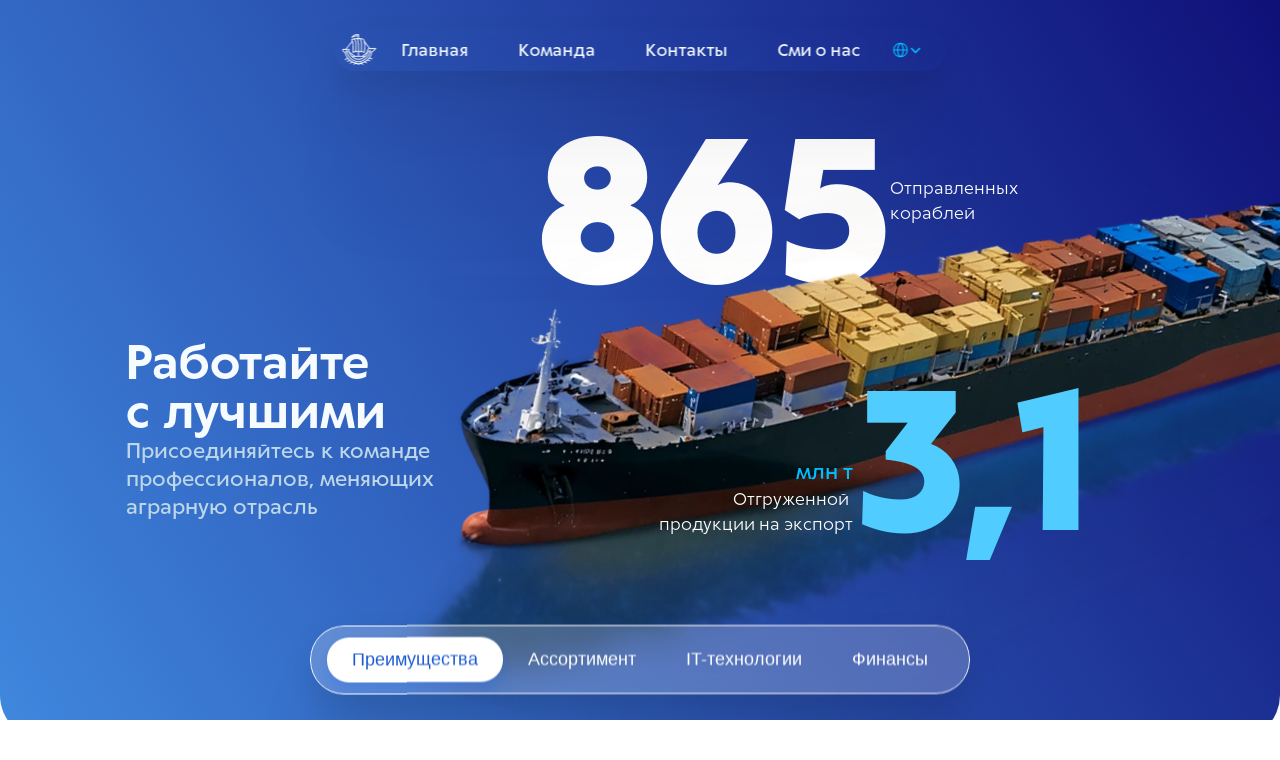

--- FILE ---
content_type: text/javascript
request_url: https://framerusercontent.com/sites/6yYDM57pybLLg5nCLrH75n/augiA20Il.DuyTFmrd.mjs
body_size: 420
content:
import{__esmMin as e}from"./rolldown-runtime.odajZiwi.mjs";import{init_siteMetadata as t,metadata as n}from"./shared-lib.DXFlvuPU.mjs";function r(e,t){return{breakpoints:[{hash:`72rtr7`,mediaQuery:`(min-width: 1200px)`},{hash:`1wsvazn`,mediaQuery:`(min-width: 810px) and (max-width: 1199.98px)`},{hash:`1ti13nx`,mediaQuery:`(max-width: 809.98px)`}],description:n(e,t).description,elements:{a9mxqhf3b:`stats`,Ds7tSdJtc:`банкам`,GWAoCzZlD:`цена-зерна`,HWkKO2wpT:`преимущества`,igq3uQ23y:`stats3`,M2NHGeA9l:`скролл`,oyUX7zi4Z:`ассортимент`,qMpSwkLE7:`hero`,QVtYesSdp:`адреа-и-контакты`},framerSearch:{index:!0},robots:`max-image-preview:large`,serializationId:`framer-vf2Ra`,title:n(e,t).title||`Home`,viewport:`width=device-width`}}var i,a,o=e((()=>{t(),i=1,a={exports:{default:{type:`function`,annotations:{framerContractVersion:`1`}},metadataVersion:{type:`variable`,annotations:{framerContractVersion:`1`}},__FramerMetadata__:{type:`variable`}}}}));export{a as __FramerMetadata__,o as init_augiA20Il,r as metadata,i as metadataVersion};
//# sourceMappingURL=augiA20Il.DuyTFmrd.mjs.map

--- FILE ---
content_type: text/javascript
request_url: https://framerusercontent.com/sites/6yYDM57pybLLg5nCLrH75n/WOT5z4jA4.lrMFKXa9.mjs
body_size: 127933
content:
import{__esmMin as e,__export as t}from"./rolldown-runtime.odajZiwi.mjs";import{Y as n,ae as r,init_jsx_runtime as i,init_npm_react_18_2 as a,l as o,p as s,pe as c,re as l,se as ee,u,x as d}from"./react.BF-kbC2A.mjs";import{AnimatePresence as te,LayoutGroup as ne,MotionConfigContext as f,init_framer_motion_H2BOCUWP as p,motion as m}from"./motion.XoT8abdN.mjs";import{ControlType as h,Floating as g,RichText as _,SVG as v,addFonts as y,addPropertyControls as re,cx as b,init_framer_GCMADKI3 as x,useActiveVariantCallback as ie,useComponentViewport as ae,useLocaleInfo as oe,useOverlayState as S,useVariantState as se,withCSS as ce,withFX as le}from"./framer.5z8VSsh1.mjs";var C=t({__FramerMetadata__:()=>Be,v0:()=>w,v1:()=>T,v10:()=>N,v11:()=>P,v12:()=>F,v13:()=>I,v14:()=>L,v15:()=>R,v16:()=>z,v17:()=>B,v18:()=>V,v19:()=>H,v2:()=>E,v20:()=>U,v21:()=>W,v22:()=>G,v23:()=>K,v24:()=>de,v25:()=>fe,v26:()=>pe,v27:()=>me,v28:()=>he,v29:()=>ge,v3:()=>D,v30:()=>_e,v31:()=>ve,v32:()=>ye,v33:()=>be,v34:()=>xe,v35:()=>Se,v36:()=>Ce,v37:()=>we,v38:()=>Te,v39:()=>Ee,v4:()=>O,v40:()=>De,v41:()=>Oe,v42:()=>ke,v43:()=>Ae,v44:()=>je,v45:()=>Me,v46:()=>Ne,v47:()=>Pe,v48:()=>Fe,v49:()=>Ie,v5:()=>k,v50:()=>Le,v51:()=>Re,v52:()=>ze,v6:()=>ue,v7:()=>A,v8:()=>j,v9:()=>M}),w,T,E,D,O,k,ue,A,j,M,N,P,F,I,L,R,z,B,V,H,U,W,G,K,de,fe,pe,me,he,ge,_e,ve,ye,be,xe,Se,Ce,we,Te,Ee,De,Oe,ke,Ae,je,Me,Ne,Pe,Fe,Ie,Le,Re,ze,Be,Ve=e((()=>{i(),p(),a(),w=s(d,{children:s(m.p,{style:{"--font-selector":`Q1VTVE9NO0tsZWluIFRleHQgQm9sZA==`,"--framer-font-family":`"Klein Text Bold", "Klein Text Bold Placeholder", sans-serif`,"--framer-font-size":`30px`,"--framer-line-height":`108%`,"--framer-text-alignment":`center`,"--framer-text-color":`var(--extracted-r6o4lv, rgb(14, 56, 84))`},children:`Addresses and contact information for purchasing offices:`})}),T=s(d,{children:s(m.p,{style:{"--font-selector":`Q1VTVE9NO0tsZWluIFRleHQgQm9sZA==`,"--framer-font-family":`"Klein Text Bold", "Klein Text Bold Placeholder", sans-serif`,"--framer-line-height":`140%`,"--framer-text-color":`var(--extracted-r6o4lv, rgb(255, 255, 255))`},children:`Offices`})}),E=s(d,{children:s(m.p,{style:{"--font-selector":`Q1VTVE9NO0tsZWluIFRleHQgQm9sZA==`,"--framer-font-family":`"Klein Text Bold", "Klein Text Bold Placeholder", sans-serif`,"--framer-line-height":`140%`,"--framer-text-color":`var(--extracted-r6o4lv, rgb(14, 56, 84))`},children:`Offices`})}),D=s(d,{children:s(m.p,{style:{"--font-selector":`Q1VTVE9NO0tsZWluIFRleHQgQm9sZA==`,"--framer-font-family":`"Klein Text Bold", "Klein Text Bold Placeholder", sans-serif`,"--framer-line-height":`140%`,"--framer-text-color":`var(--extracted-r6o4lv, rgb(14, 56, 84))`},children:`Warehouse locations`})}),O=s(d,{children:s(m.p,{style:{"--font-selector":`Q1VTVE9NO0tsZWluIFRleHQgQm9sZA==`,"--framer-font-family":`"Klein Text Bold", "Klein Text Bold Placeholder", sans-serif`,"--framer-line-height":`140%`,"--framer-text-color":`var(--extracted-r6o4lv, rgb(255, 255, 255))`},children:`Warehouse locations`})}),k=s(d,{children:s(m.p,{style:{"--font-selector":`R0Y7Tm90byBTYW5zLXJlZ3VsYXI=`,"--framer-font-family":`"Noto Sans", "Noto Sans Placeholder", sans-serif`,"--framer-font-size":`14.97px`,"--framer-letter-spacing":`0.14em`,"--framer-text-color":`var(--extracted-r6o4lv, rgb(255, 255, 255))`},children:`BLACK SEA`})}),ue=s(d,{children:s(m.p,{style:{"--font-selector":`R0Y7Tm90byBTYW5zLXJlZ3VsYXI=`,"--framer-font-family":`"Noto Sans", "Noto Sans Placeholder", sans-serif`,"--framer-font-size":`14.97px`,"--framer-letter-spacing":`0.14em`,"--framer-text-color":`var(--extracted-r6o4lv, rgb(255, 255, 255))`},children:`AZOV SEA`})}),A=s(d,{children:s(m.p,{style:{"--font-selector":`Q1VTVE9NO0tsZWluIFRleHQgQm9sZA==`,"--framer-font-family":`"Klein Text Bold", "Klein Text Bold Placeholder", sans-serif`,"--framer-font-size":`14px`,"--framer-line-height":`140%`,"--framer-text-color":`var(--extracted-r6o4lv, rgb(0, 193, 255))`},children:`shallow water`})}),j=s(d,{children:s(m.p,{style:{"--font-selector":`Q1VTVE9NO0tsZWluIFRleHQgQm9sZA==`,"--framer-font-family":`"Klein Text Bold", "Klein Text Bold Placeholder", sans-serif`,"--framer-font-size":`14px`,"--framer-line-height":`140%`,"--framer-text-color":`var(--extracted-r6o4lv, rgb(0, 193, 255))`},children:`deep water`})}),M=s(d,{children:s(m.p,{style:{"--font-selector":`Q1VTVE9NO0tsZWluIFRleHQgQm9sZA==`,"--framer-font-family":`"Klein Text Bold", "Klein Text Bold Placeholder", sans-serif`,"--framer-font-size":`20px`,"--framer-letter-spacing":`-0.01em`,"--framer-line-height":`150%`,"--framer-text-color":`var(--extracted-r6o4lv, rgb(32, 85, 120))`},children:`Novorossiysk`})}),N=s(d,{children:s(m.p,{style:{"--font-selector":`Q1VTVE9NO0tsZWluIFRleHQgQm9sZA==`,"--framer-font-family":`"Klein Text Bold", "Klein Text Bold Placeholder", sans-serif`,"--framer-line-height":`140%`,"--framer-text-color":`var(--extracted-r6o4lv, rgb(0, 193, 255))`},children:`30-70k mt/day`})}),P=s(d,{children:s(m.p,{style:{"--font-selector":`Q1VTVE9NO0tsZWluIFRleHQgQm9sZA==`,"--framer-font-family":`"Klein Text Bold", "Klein Text Bold Placeholder", sans-serif`,"--framer-line-height":`140%`,"--framer-text-color":`var(--extracted-r6o4lv, rgb(0, 193, 255))`},children:`Grains`})}),F=s(d,{children:s(m.p,{style:{"--font-selector":`Q1VTVE9NO0tsZWluIFRleHQgQm9sZA==`,"--framer-font-family":`"Klein Text Bold", "Klein Text Bold Placeholder", sans-serif`,"--framer-font-size":`14px`,"--framer-letter-spacing":`-0.01em`,"--framer-line-height":`150%`,"--framer-text-color":`var(--extracted-r6o4lv, rgb(119, 125, 129))`},children:`42 1st Lugovaya St.`})}),I=s(d,{children:s(m.p,{style:{"--font-selector":`Q1VTVE9NO0tsZWluIFRleHQgQm9sZA==`,"--framer-font-family":`"Klein Text Bold", "Klein Text Bold Placeholder", sans-serif`,"--framer-font-size":`18px`,"--framer-letter-spacing":`-0.01em`,"--framer-line-height":`150%`,"--framer-text-color":`var(--extracted-r6o4lv, rgb(14, 56, 84))`},children:`Taman`})}),L=s(d,{children:s(m.p,{style:{"--font-selector":`Q1VTVE9NO0tsZWluIFRleHQgQm9sZA==`,"--framer-font-family":`"Klein Text Bold", "Klein Text Bold Placeholder", sans-serif`,"--framer-line-height":`140%`,"--framer-text-color":`var(--extracted-r6o4lv, rgb(0, 193, 255))`},children:`36k mt/day`})}),R=s(d,{children:s(m.p,{style:{"--font-selector":`Q1VTVE9NO0tsZWluIFRleHQgUmVndWxhcg==`,"--framer-font-family":`"Klein Text Regular", "Klein Text Regular Placeholder", sans-serif`,"--framer-font-size":`14px`,"--framer-letter-spacing":`-0.01em`,"--framer-line-height":`150%`,"--framer-text-color":`var(--extracted-r6o4lv, rgb(119, 125, 129))`},children:`Village Volna, Temryuk District (ZTKT)`})}),z=s(d,{children:s(m.p,{style:{"--font-selector":`Q1VTVE9NO0tsZWluIFRleHQgQm9sZA==`,"--framer-font-family":`"Klein Text Bold", "Klein Text Bold Placeholder", sans-serif`,"--framer-font-size":`18px`,"--framer-letter-spacing":`-0.01em`,"--framer-line-height":`150%`,"--framer-text-color":`var(--extracted-r6o4lv, rgb(32, 85, 120))`},children:`Stavropol`})}),B=u(d,{children:[s(m.p,{style:{"--font-selector":`Q1VTVE9NO0tsZWluIFRleHQgUmVndWxhcg==`,"--framer-font-family":`"Klein Text Regular", "Klein Text Regular Placeholder", sans-serif`,"--framer-letter-spacing":`-0.01em`,"--framer-line-height":`150%`,"--framer-text-color":`var(--extracted-r6o4lv, rgb(65, 97, 115))`},children:`415D Lenin St.,`}),s(m.p,{style:{"--font-selector":`Q1VTVE9NO0tsZWluIFRleHQgUmVndWxhcg==`,"--framer-font-family":`"Klein Text Regular", "Klein Text Regular Placeholder", sans-serif`,"--framer-letter-spacing":`-0.01em`,"--framer-line-height":`150%`,"--framer-text-color":`var(--extracted-2gxw0f, rgb(65, 97, 115))`},children:`off. 601`})]}),V=s(d,{children:s(m.p,{style:{"--font-selector":`Q1VTVE9NO0tsZWluIFRleHQgQm9sZA==`,"--framer-font-family":`"Klein Text Bold", "Klein Text Bold Placeholder", sans-serif`,"--framer-font-size":`18px`,"--framer-letter-spacing":`-0.01em`,"--framer-line-height":`150%`,"--framer-text-color":`var(--extracted-r6o4lv, rgb(32, 85, 120))`},children:`Moscow`})}),H=s(d,{children:s(m.p,{style:{"--font-selector":`Q1VTVE9NO0tsZWluIFRleHQgUmVndWxhcg==`,"--framer-font-family":`"Klein Text Regular", "Klein Text Regular Placeholder", sans-serif`,"--framer-letter-spacing":`-0.01em`,"--framer-line-height":`150%`,"--framer-text-color":`var(--extracted-r6o4lv, rgb(65, 97, 115))`},children:`8/1s1 Povarskaya St., apt. 121`})}),U=s(d,{children:s(m.p,{style:{"--font-selector":`Q1VTVE9NO0tsZWluIFRleHQgUmVndWxhcg==`,"--framer-font-family":`"Klein Text Regular", "Klein Text Regular Placeholder", sans-serif`,"--framer-letter-spacing":`-0.01em`,"--framer-line-height":`150%`,"--framer-text-color":`var(--extracted-r6o4lv, rgb(65, 97, 115))`},children:`+7 495 555 55 55`})}),W=s(d,{children:s(m.p,{style:{"--font-selector":`Q1VTVE9NO0tsZWluIFRleHQgQm9sZA==`,"--framer-font-family":`"Klein Text Bold", "Klein Text Bold Placeholder", sans-serif`,"--framer-font-size":`18px`,"--framer-letter-spacing":`-0.01em`,"--framer-line-height":`150%`,"--framer-text-color":`var(--extracted-r6o4lv, rgb(32, 85, 120))`},children:`Krasnodar`})}),G=s(d,{children:s(m.p,{style:{"--font-selector":`Q1VTVE9NO0tsZWluIFRleHQgQm9sZA==`,"--framer-font-family":`"Klein Text Bold", "Klein Text Bold Placeholder", sans-serif`,"--framer-font-size":`18px`,"--framer-letter-spacing":`-0.01em`,"--framer-line-height":`150%`,"--framer-text-color":`var(--extracted-r6o4lv, rgb(32, 85, 120))`},children:`Rostov-on-Don`})}),K=s(d,{children:s(m.p,{style:{"--font-selector":`Q1VTVE9NO0tsZWluIFRleHQgUmVndWxhcg==`,"--framer-font-family":`"Klein Text Regular", "Klein Text Regular Placeholder", sans-serif`,"--framer-letter-spacing":`-0.01em`,"--framer-line-height":`150%`,"--framer-text-color":`var(--extracted-r6o4lv, rgb(65, 97, 115))`},children:`8 Beregovaya St, off. 513`})}),de=s(d,{children:s(m.p,{style:{"--font-selector":`Q1VTVE9NO0tsZWluIFRleHQgQm9sZA==`,"--framer-font-family":`"Klein Text Bold", "Klein Text Bold Placeholder", sans-serif`,"--framer-font-size":`18px`,"--framer-letter-spacing":`-0.01em`,"--framer-line-height":`150%`,"--framer-text-color":`var(--extracted-r6o4lv, rgb(32, 85, 120))`},children:`Azov`})}),fe=s(d,{children:s(m.p,{style:{"--font-selector":`Q1VTVE9NO0tsZWluIFRleHQgUmVndWxhcg==`,"--framer-font-family":`"Klein Text Regular", "Klein Text Regular Placeholder", sans-serif`,"--framer-letter-spacing":`-0.01em`,"--framer-line-height":`150%`,"--framer-text-color":`var(--extracted-r6o4lv, rgb(65, 97, 115))`},children:`5a Petrovsky Blvd, off. 308`})}),pe=s(d,{children:s(m.h2,{style:{"--font-selector":`Q1VTVE9NO0tsZWluIFRleHQgQm9sZA==`,"--framer-font-family":`"Klein Text Bold", "Klein Text Bold Placeholder", sans-serif`,"--framer-font-size":`30px`,"--framer-text-alignment":`center`,"--framer-text-color":`var(--extracted-1of0zx5, rgb(58, 83, 99))`},children:`Addresses and contacts of the procurement offices: `})}),me=s(d,{children:s(m.h5,{style:{"--font-selector":`Q1VTVE9NO0tsZWluIFRleHQgTWVkaXVt`,"--framer-font-family":`"Klein Text Medium", "Klein Text Medium Placeholder", sans-serif`,"--framer-line-height":`1.4em`,"--framer-text-color":`var(--extracted-1lwpl3i, rgb(245, 251, 255))`},children:`Offices`})}),he=s(d,{children:s(m.h5,{style:{"--font-selector":`Q1VTVE9NO0tsZWluIFRleHQgTWVkaXVt`,"--framer-font-family":`"Klein Text Medium", "Klein Text Medium Placeholder", sans-serif`,"--framer-line-height":`1.4em`,"--framer-text-color":`var(--extracted-1lwpl3i, rgb(14, 56, 84))`},children:`Offices`})}),ge=s(d,{children:s(m.h5,{style:{"--font-selector":`Q1VTVE9NO0tsZWluIFRleHQgTWVkaXVt`,"--framer-font-family":`"Klein Text Medium", "Klein Text Medium Placeholder", sans-serif`,"--framer-line-height":`1.4em`,"--framer-text-color":`var(--extracted-1lwpl3i, rgb(42, 75, 94))`},children:`Warehouse locations`})}),_e=s(d,{children:s(m.h5,{style:{"--font-selector":`Q1VTVE9NO0tsZWluIFRleHQgTWVkaXVt`,"--framer-font-family":`"Klein Text Medium", "Klein Text Medium Placeholder", sans-serif`,"--framer-line-height":`1.4em`,"--framer-text-color":`var(--extracted-1lwpl3i, rgb(255, 255, 255))`},children:`Warehouse locations`})}),ve=s(d,{children:s(m.p,{style:{"--font-selector":`Q1VTVE9NO0tsZWluIFRleHQgQm9sZA==`,"--framer-font-family":`"Klein Text Bold", "Klein Text Bold Placeholder", sans-serif`,"--framer-line-height":`140%`,"--framer-text-color":`var(--extracted-r6o4lv, rgb(0, 193, 255))`},children:`shallow water`})}),ye=s(d,{children:s(m.p,{style:{"--font-selector":`Q1VTVE9NO0tsZWluIFRleHQgQm9sZA==`,"--framer-font-family":`"Klein Text Bold", "Klein Text Bold Placeholder", sans-serif`,"--framer-line-height":`140%`,"--framer-text-color":`var(--extracted-r6o4lv, rgb(0, 193, 255))`},children:`deep water`})}),be=s(d,{children:s(m.p,{style:{"--font-selector":`Q1VTVE9NO0tsZWluIFRleHQgQm9sZA==`,"--framer-font-family":`"Klein Text Bold", "Klein Text Bold Placeholder", sans-serif`,"--framer-font-size":`20px`,"--framer-letter-spacing":`-0.01em`,"--framer-line-height":`150%`,"--framer-text-color":`var(--extracted-r6o4lv, rgb(32, 85, 120))`},children:`Rostov-on-Don`})}),xe=s(d,{children:s(m.p,{style:{"--font-selector":`Q1VTVE9NO0tsZWluIFRleHQgQm9sZA==`,"--framer-font-family":`"Klein Text Bold", "Klein Text Bold Placeholder", sans-serif`,"--framer-line-height":`140%`,"--framer-text-color":`var(--extracted-r6o4lv, rgb(0, 193, 255))`},children:`3-5k mt/day`})}),Se=s(d,{children:s(m.p,{style:{"--font-selector":`Q1VTVE9NO0tsZWluIFRleHQgQm9sZA==`,"--framer-font-family":`"Klein Text Bold", "Klein Text Bold Placeholder", sans-serif`,"--framer-line-height":`140%`,"--framer-text-color":`var(--extracted-r6o4lv, rgb(0, 193, 255))`},children:`Bulk product`})}),Ce=s(d,{children:s(m.p,{style:{"--font-selector":`Q1VTVE9NO0tsZWluIFRleHQgUmVndWxhcg==`,"--framer-font-family":`"Klein Text Regular", "Klein Text Regular Placeholder", sans-serif`,"--framer-font-size":`14px`,"--framer-letter-spacing":`-0.01em`,"--framer-line-height":`150%`,"--framer-text-color":`var(--extracted-r6o4lv, rgb(119, 125, 129))`},children:`42 1st Lugovaya St.`})}),we=s(d,{children:s(m.p,{style:{"--font-selector":`Q1VTVE9NO0tsZWluIFRleHQgQm9sZA==`,"--framer-font-family":`"Klein Text Bold", "Klein Text Bold Placeholder", sans-serif`,"--framer-font-size":`14px`,"--framer-letter-spacing":`-0.01em`,"--framer-line-height":`150%`,"--framer-text-color":`var(--extracted-r6o4lv, rgb(119, 125, 129))`},children:`42 1st Lugovaya St.`})}),Te=s(d,{children:s(m.p,{style:{"--font-selector":`Q1VTVE9NO0tsZWluIFRleHQgQm9sZA==`,"--framer-font-family":`"Klein Text Bold", "Klein Text Bold Placeholder", sans-serif`,"--framer-font-size":`20px`,"--framer-letter-spacing":`-0.01em`,"--framer-line-height":`150%`,"--framer-text-color":`var(--extracted-r6o4lv, rgb(32, 85, 120))`},children:`Yeisk`})}),Ee=s(d,{children:s(m.p,{style:{"--font-selector":`Q1VTVE9NO0tsZWluIFRleHQgQm9sZA==`,"--framer-font-family":`"Klein Text Bold", "Klein Text Bold Placeholder", sans-serif`,"--framer-line-height":`140%`,"--framer-text-color":`var(--extracted-r6o4lv, rgb(0, 193, 255))`},children:`Oils`})}),De=s(d,{children:s(m.p,{style:{"--font-selector":`Q1VTVE9NO0tsZWluIFRleHQgQm9sZA==`,"--framer-font-family":`"Klein Text Bold", "Klein Text Bold Placeholder", sans-serif`,"--framer-font-size":`14px`,"--framer-letter-spacing":`-0.01em`,"--framer-line-height":`150%`,"--framer-text-color":`var(--extracted-r6o4lv, rgb(119, 125, 129))`},children:`42 1st Lugovaya St.`})}),Oe=s(d,{children:s(m.p,{style:{"--font-selector":`Q1VTVE9NO0tsZWluIFRleHQgQm9sZA==`,"--framer-font-family":`"Klein Text Bold", "Klein Text Bold Placeholder", sans-serif`,"--framer-font-size":`14px`,"--framer-letter-spacing":`-0.01em`,"--framer-line-height":`150%`,"--framer-text-color":`var(--extracted-r6o4lv, rgb(119, 125, 129))`},children:`42 1st Lugovaya St.`})}),ke=s(d,{children:s(m.p,{style:{"--font-selector":`Q1VTVE9NO0tsZWluIFRleHQgUmVndWxhcg==`,"--framer-font-family":`"Klein Text Regular", sans-serif`,"--framer-letter-spacing":`-0.01em`,"--framer-line-height":`150%`,"--framer-text-color":`var(--extracted-r6o4lv, rgb(65, 97, 115))`},children:`8 Beregovaya St, off. 513`})}),Ae=s(d,{children:s(m.p,{style:{"--font-selector":`Q1VTVE9NO0tsZWluIFRleHQgUmVndWxhcg==`,"--framer-font-family":`"Klein Text Regular", "Klein Text Regular Placeholder", sans-serif`,"--framer-letter-spacing":`-0.01em`,"--framer-line-height":`150%`,"--framer-text-color":`var(--extracted-r6o4lv, rgb(65, 97, 115))`},children:`+7 495 555 55 55`})}),je=s(d,{children:s(m.p,{style:{"--font-selector":`Q1VTVE9NO0tsZWluIFRleHQgQm9sZA==`,"--framer-font-family":`"Klein Text Bold", "Klein Text Bold Placeholder", sans-serif`,"--framer-font-size":`20px`,"--framer-letter-spacing":`-0.01em`,"--framer-line-height":`150%`,"--framer-text-color":`var(--extracted-r6o4lv, rgb(32, 85, 120))`},children:`Azov`})}),Me=s(d,{children:s(m.p,{style:{"--font-selector":`Q1VTVE9NO0tsZWluIFRleHQgUmVndWxhcg==`,"--framer-font-family":`"Klein Text Regular", "Klein Text Regular Placeholder", sans-serif`,"--framer-letter-spacing":`-0.01em`,"--framer-line-height":`150%`,"--framer-text-color":`var(--extracted-r6o4lv, rgb(65, 97, 115))`},children:`+7 495 555 55 55`})}),Ne=s(d,{children:s(m.p,{style:{"--font-selector":`Q1VTVE9NO0tsZWluIFRleHQgQm9sZA==`,"--framer-font-family":`"Klein Text Bold", "Klein Text Bold Placeholder", sans-serif`,"--framer-font-size":`20px`,"--framer-letter-spacing":`-0.01em`,"--framer-line-height":`150%`,"--framer-text-color":`var(--extracted-r6o4lv, rgb(32, 85, 120))`},children:`Stavropol`})}),Pe=s(d,{children:s(m.p,{style:{"--font-selector":`Q1VTVE9NO0tsZWluIFRleHQgUmVndWxhcg==`,"--framer-font-family":`"Klein Text Regular", "Klein Text Regular Placeholder", sans-serif`,"--framer-letter-spacing":`-0.01em`,"--framer-line-height":`150%`,"--framer-text-color":`var(--extracted-r6o4lv, rgb(65, 97, 115))`},children:`415D Lenin St., off. 601`})}),Fe=s(d,{children:s(m.p,{style:{"--font-selector":`Q1VTVE9NO0tsZWluIFRleHQgUmVndWxhcg==`,"--framer-font-family":`"Klein Text Regular", "Klein Text Regular Placeholder", sans-serif`,"--framer-letter-spacing":`-0.01em`,"--framer-line-height":`150%`,"--framer-text-color":`var(--extracted-r6o4lv, rgb(65, 97, 115))`},children:`+7 495 555 55 55`})}),Ie=s(d,{children:s(m.p,{style:{"--font-selector":`Q1VTVE9NO0tsZWluIFRleHQgQm9sZA==`,"--framer-font-family":`"Klein Text Bold", "Klein Text Bold Placeholder", sans-serif`,"--framer-font-size":`20px`,"--framer-letter-spacing":`-0.01em`,"--framer-line-height":`150%`,"--framer-text-color":`var(--extracted-r6o4lv, rgb(32, 85, 120))`},children:`Moscow`})}),Le=s(d,{children:s(m.p,{style:{"--font-selector":`Q1VTVE9NO0tsZWluIFRleHQgUmVndWxhcg==`,"--framer-font-family":`"Klein Text Regular", "Klein Text Regular Placeholder", sans-serif`,"--framer-letter-spacing":`-0.01em`,"--framer-line-height":`150%`,"--framer-text-color":`var(--extracted-r6o4lv, rgb(65, 97, 115))`},children:`8/1s1 Povarskaya St., apt. 121`})}),Re=s(d,{children:s(m.p,{style:{"--font-selector":`Q1VTVE9NO0tsZWluIFRleHQgQm9sZA==`,"--framer-font-family":`"Klein Text Bold", "Klein Text Bold Placeholder", sans-serif`,"--framer-font-size":`20px`,"--framer-letter-spacing":`-0.01em`,"--framer-line-height":`150%`,"--framer-text-color":`var(--extracted-r6o4lv, rgb(32, 85, 120))`},children:`Krasnodar`})}),ze=s(d,{children:s(m.p,{style:{"--font-selector":`Q1VTVE9NO0tsZWluIFRleHQgUmVndWxhcg==`,"--framer-font-family":`"Klein Text Regular", "Klein Text Regular Placeholder", sans-serif`,"--framer-letter-spacing":`-0.01em`,"--framer-line-height":`150%`,"--framer-text-color":`var(--extracted-r6o4lv, rgb(65, 97, 115))`},children:`+7 495 555 55 55`})}),Be={exports:{v4:{type:`variable`,annotations:{framerContractVersion:`1`}},v3:{type:`variable`,annotations:{framerContractVersion:`1`}},v35:{type:`variable`,annotations:{framerContractVersion:`1`}},v37:{type:`variable`,annotations:{framerContractVersion:`1`}},v52:{type:`variable`,annotations:{framerContractVersion:`1`}},v29:{type:`variable`,annotations:{framerContractVersion:`1`}},v25:{type:`variable`,annotations:{framerContractVersion:`1`}},v40:{type:`variable`,annotations:{framerContractVersion:`1`}},v47:{type:`variable`,annotations:{framerContractVersion:`1`}},v49:{type:`variable`,annotations:{framerContractVersion:`1`}},v41:{type:`variable`,annotations:{framerContractVersion:`1`}},v1:{type:`variable`,annotations:{framerContractVersion:`1`}},v36:{type:`variable`,annotations:{framerContractVersion:`1`}},v12:{type:`variable`,annotations:{framerContractVersion:`1`}},v17:{type:`variable`,annotations:{framerContractVersion:`1`}},v34:{type:`variable`,annotations:{framerContractVersion:`1`}},v26:{type:`variable`,annotations:{framerContractVersion:`1`}},v14:{type:`variable`,annotations:{framerContractVersion:`1`}},v2:{type:`variable`,annotations:{framerContractVersion:`1`}},v15:{type:`variable`,annotations:{framerContractVersion:`1`}},v5:{type:`variable`,annotations:{framerContractVersion:`1`}},v30:{type:`variable`,annotations:{framerContractVersion:`1`}},v46:{type:`variable`,annotations:{framerContractVersion:`1`}},v45:{type:`variable`,annotations:{framerContractVersion:`1`}},v27:{type:`variable`,annotations:{framerContractVersion:`1`}},v33:{type:`variable`,annotations:{framerContractVersion:`1`}},v21:{type:`variable`,annotations:{framerContractVersion:`1`}},v6:{type:`variable`,annotations:{framerContractVersion:`1`}},v10:{type:`variable`,annotations:{framerContractVersion:`1`}},v8:{type:`variable`,annotations:{framerContractVersion:`1`}},v11:{type:`variable`,annotations:{framerContractVersion:`1`}},v44:{type:`variable`,annotations:{framerContractVersion:`1`}},v32:{type:`variable`,annotations:{framerContractVersion:`1`}},v23:{type:`variable`,annotations:{framerContractVersion:`1`}},v19:{type:`variable`,annotations:{framerContractVersion:`1`}},v18:{type:`variable`,annotations:{framerContractVersion:`1`}},v42:{type:`variable`,annotations:{framerContractVersion:`1`}},v20:{type:`variable`,annotations:{framerContractVersion:`1`}},v31:{type:`variable`,annotations:{framerContractVersion:`1`}},v28:{type:`variable`,annotations:{framerContractVersion:`1`}},v22:{type:`variable`,annotations:{framerContractVersion:`1`}},v38:{type:`variable`,annotations:{framerContractVersion:`1`}},v9:{type:`variable`,annotations:{framerContractVersion:`1`}},v43:{type:`variable`,annotations:{framerContractVersion:`1`}},v48:{type:`variable`,annotations:{framerContractVersion:`1`}},v39:{type:`variable`,annotations:{framerContractVersion:`1`}},v51:{type:`variable`,annotations:{framerContractVersion:`1`}},v7:{type:`variable`,annotations:{framerContractVersion:`1`}},v24:{type:`variable`,annotations:{framerContractVersion:`1`}},v0:{type:`variable`,annotations:{framerContractVersion:`1`}},v13:{type:`variable`,annotations:{framerContractVersion:`1`}},v50:{type:`variable`,annotations:{framerContractVersion:`1`}},v16:{type:`variable`,annotations:{framerContractVersion:`1`}},__FramerMetadata__:{type:`variable`}}}}));function q(e,t){for(;t;){let n=He[t.id];if(n){let t=n[e];if(t)return t}t=t.fallback}}var He,Ue=e((()=>{Ve(),He={gQfjyk7Cc:C}}));function J(e,...t){let n={};return t?.forEach(t=>t&&Object.assign(n,e[t])),n}var We,Ge,Ke,qe,Y,X,Je,Ye,Xe,Ze,Qe,$e,et,tt,nt,rt,Z,it,at=e((()=>{i(),x(),p(),a(),Ue(),We=le(m.div),Ge=[`iy1AdEdxM`,`Vd0WoTK5u`,`ZQnSYbs2j`,`vRQkkH82R`,`sTit10A1K`,`XyNEuK9NE`,`U3HdeYjhl`,`JqDycGF_C`,`O_biR1Etp`,`lWZOaeysm`],Ke=`framer-AzGoR`,qe={iy1AdEdxM:`framer-v-1ljooip`,JqDycGF_C:`framer-v-1hk80tb`,lWZOaeysm:`framer-v-c4e10r`,O_biR1Etp:`framer-v-1y6fh9t`,sTit10A1K:`framer-v-1lzkafk`,U3HdeYjhl:`framer-v-tmi32b`,Vd0WoTK5u:`framer-v-7zta2f`,vRQkkH82R:`framer-v-mlem0r`,XyNEuK9NE:`framer-v-p8fdqv`,ZQnSYbs2j:`framer-v-13dko8f`},Y={bounce:.2,delay:0,duration:.4,type:`spring`},X=(e,t)=>`translateY(-50%) ${t}`,Je={opacity:0,rotate:0,rotateX:0,rotateY:0,scale:1,skewX:0,skewY:0,transition:Y,x:0,y:0},Ye={opacity:1,rotate:0,rotateX:0,rotateY:0,scale:1,skewX:0,skewY:0,transition:Y,x:0,y:0},Xe={opacity:0,rotate:0,rotateX:0,rotateY:0,scale:1,skewX:0,skewY:0,x:0,y:0},Ze=({children:e,blockDocumentScrolling:t,enabled:n=!0})=>{let[r,i]=S({blockDocumentScrolling:t});return e({hide:()=>i(!1),show:()=>i(!0),toggle:()=>i(!r),visible:n&&r})},Qe=(e,t)=>`translateX(-50%) ${t}`,$e=({value:e,children:t})=>{let n=l(f),r=e??n.transition,i=ee(()=>({...n,transition:r}),[JSON.stringify(r)]);return s(f.Provider,{value:i,children:t})},et=m.create(d),tt={"Desktop офисы":`iy1AdEdxM`,"Desktop офисы2":`ZQnSYbs2j`,"Desktop офисы3":`vRQkkH82R`,"Desktop офисы4":`sTit10A1K`,"Desktop офисы5":`XyNEuK9NE`,"Desktop офисы6":`U3HdeYjhl`,"Desktop офисы7":`JqDycGF_C`,"Desktop приемка":`lWZOaeysm`,"Tablet офисы":`Vd0WoTK5u`,"Tablet приемка":`O_biR1Etp`},nt=({height:e,id:t,width:n,...r})=>({...r,variant:tt[r.variant]??r.variant??`iy1AdEdxM`}),rt=(e,t)=>e.layoutDependency?t.join(`-`)+e.layoutDependency:t.join(`-`),Z=ce(n(function(e,t){let n=c(null),i=t??n,a=r(),{activeLocale:l,setLocale:ee}=oe();ae();let{style:f,className:p,layoutId:h,variant:y,...re}=nt(e),{baseVariant:x,classNames:S,clearLoadingGesture:ce,gestureHandlers:le,gestureVariant:C,isLoading:w,setGestureState:T,setVariant:E,variants:D}=se({cycleOrder:Ge,defaultVariant:`iy1AdEdxM`,ref:i,variant:y,variantClassNames:qe}),O=rt(e,D),{activeVariantCallback:k,delay:ue}=ie(x),A=k(async(...e)=>{E(`Vd0WoTK5u`)}),j=k(async(...e)=>{E(`O_biR1Etp`)}),M=({overlay:e,loadMore:t})=>k(async(...t)=>{e.show()}),N=k(async(...e)=>{E(`iy1AdEdxM`)}),P=k(async(...e)=>{E(`lWZOaeysm`)}),F=k(async(...e)=>{E(`ZQnSYbs2j`)}),I=k(async(...e)=>{E(`iy1AdEdxM`)}),L=k(async(...e)=>{E(`sTit10A1K`)}),R=k(async(...e)=>{E(`vRQkkH82R`)}),z=k(async(...e)=>{E(`XyNEuK9NE`)}),B=k(async(...e)=>{E(`JqDycGF_C`)}),V=b(Ke),H=()=>!![`Vd0WoTK5u`,`O_biR1Etp`].includes(x),U=()=>x===`O_biR1Etp`,W=()=>x!==`O_biR1Etp`,G=c(null),K=c(null),de=()=>![`Vd0WoTK5u`,`O_biR1Etp`].includes(x),fe=()=>x===`lWZOaeysm`,pe=()=>![`Vd0WoTK5u`,`O_biR1Etp`,`lWZOaeysm`].includes(x),me=()=>x===`U3HdeYjhl`,he=()=>x===`XyNEuK9NE`,ge=()=>x!==`U3HdeYjhl`,_e=()=>x!==`XyNEuK9NE`;return s(ne,{id:h??a,children:s(et,{animate:D,initial:!1,children:s($e,{value:Y,children:u(m.div,{...re,...le,className:b(V,`framer-1ljooip`,p,S),"data-framer-name":`Desktop офисы`,layoutDependency:O,layoutId:`iy1AdEdxM`,ref:i,style:{backgroundColor:`rgb(249, 253, 255)`,...f},...J({JqDycGF_C:{"data-framer-name":`Desktop офисы7`},lWZOaeysm:{"data-framer-name":`Desktop приемка`},O_biR1Etp:{"data-framer-name":`Tablet приемка`},sTit10A1K:{"data-framer-name":`Desktop офисы4`},U3HdeYjhl:{"data-framer-name":`Desktop офисы6`},Vd0WoTK5u:{"data-framer-name":`Tablet офисы`},vRQkkH82R:{"data-framer-name":`Desktop офисы3`},XyNEuK9NE:{"data-framer-name":`Desktop офисы5`},ZQnSYbs2j:{"data-framer-name":`Desktop офисы2`}},x,C),children:[H()&&u(m.div,{className:`framer-12yprv4`,"data-framer-name":`Frame 240460761`,layoutDependency:O,layoutId:`dRslaO2cy`,style:{backgroundColor:`rgb(249, 253, 255)`},children:[u(m.div,{className:`framer-18xxuja`,"data-framer-name":`Frame 240458623`,layoutDependency:O,layoutId:`XLU833btU`,children:[s(_,{__fromCanvasComponent:!0,children:q(`v0`,l)??s(d,{children:s(m.p,{style:{"--font-selector":`Q1VTVE9NO0tsZWluIFRleHQgQm9sZA==`,"--framer-font-family":`"Klein Text Bold", "Klein Text Bold Placeholder", sans-serif`,"--framer-font-size":`30px`,"--framer-line-height":`108%`,"--framer-text-alignment":`center`,"--framer-text-color":`var(--extracted-r6o4lv, rgb(14, 56, 84))`},children:`Адреса и контакты офисов закупки:  `})}),className:`framer-831oko`,"data-framer-name":`Адреса и контакты офисов закупки:`,fonts:[`CUSTOM;Klein Text Bold`],layoutDependency:O,layoutId:`qdlP2wT5V`,style:{"--extracted-r6o4lv":`rgb(14, 56, 84)`,"--framer-paragraph-spacing":`0px`},verticalAlignment:`top`,withExternalLayout:!0}),s(m.div,{className:`framer-spjmdq`,"data-framer-name":`Frame 240458815`,layoutDependency:O,layoutId:`Li0isGtQG`,style:{backgroundColor:`rgb(255, 255, 255)`,borderBottomLeftRadius:81,borderBottomRightRadius:81,borderTopLeftRadius:81,borderTopRightRadius:81,boxShadow:`0px 2px 3px 0px rgba(151, 174, 211, 0.1), 0px 6px 6px 0px rgba(151, 174, 211, 0.09), 0px 14px 9px 0px rgba(151, 174, 211, 0.05), 0px 25px 10px 0px rgba(151, 174, 211, 0.01), 0px 39px 11px 0px rgba(151, 174, 211, 0)`},children:u(m.div,{className:`framer-bb0i5p`,"data-framer-name":`Frame 240458820`,layoutDependency:O,layoutId:`Km5qahLi2`,children:[s(m.div,{className:`framer-1e027f8`,"data-framer-name":`Frame 240458816`,layoutDependency:O,layoutId:`FXPh4igVN`,style:{backgroundColor:`rgb(28, 90, 211)`,borderBottomLeftRadius:36,borderBottomRightRadius:36,borderTopLeftRadius:36,borderTopRightRadius:36},variants:{O_biR1Etp:{backgroundColor:`rgba(0, 0, 0, 0)`}},...J({O_biR1Etp:{"data-highlight":!0,onTap:A}},x,C),children:s(_,{__fromCanvasComponent:!0,children:q(`v1`,l)??s(d,{children:s(m.p,{style:{"--font-selector":`Q1VTVE9NO0tsZWluIFRleHQgQm9sZA==`,"--framer-font-family":`"Klein Text Bold", "Klein Text Bold Placeholder", sans-serif`,"--framer-line-height":`140%`,"--framer-text-color":`var(--extracted-r6o4lv, rgb(255, 255, 255))`},children:`Офисы `})}),className:`framer-cu5rq8`,"data-framer-name":`Офисы`,fonts:[`CUSTOM;Klein Text Bold`],layoutDependency:O,layoutId:`pv53FOGvo`,style:{"--extracted-r6o4lv":`rgb(255, 255, 255)`,"--framer-paragraph-spacing":`0px`},variants:{O_biR1Etp:{"--extracted-r6o4lv":`rgb(14, 56, 84)`}},verticalAlignment:`top`,withExternalLayout:!0,...J({O_biR1Etp:{children:q(`v2`,l)??s(d,{children:s(m.p,{style:{"--font-selector":`Q1VTVE9NO0tsZWluIFRleHQgQm9sZA==`,"--framer-font-family":`"Klein Text Bold", "Klein Text Bold Placeholder", sans-serif`,"--framer-line-height":`140%`,"--framer-text-color":`var(--extracted-r6o4lv, rgb(14, 56, 84))`},children:`Офисы `})})}},x,C)})}),s(m.div,{className:`framer-q19w8e`,"data-framer-name":`Frame 240458817`,layoutDependency:O,layoutId:`B3IVzbwfg`,style:{backgroundColor:`rgba(0, 0, 0, 0)`,borderBottomLeftRadius:36,borderBottomRightRadius:36,borderTopLeftRadius:36,borderTopRightRadius:36},variants:{O_biR1Etp:{backgroundColor:`rgb(28, 90, 211)`}},...J({Vd0WoTK5u:{"data-highlight":!0,onTap:j}},x,C),children:s(_,{__fromCanvasComponent:!0,children:q(`v3`,l)??s(d,{children:s(m.p,{style:{"--font-selector":`Q1VTVE9NO0tsZWluIFRleHQgQm9sZA==`,"--framer-font-family":`"Klein Text Bold", "Klein Text Bold Placeholder", sans-serif`,"--framer-line-height":`140%`,"--framer-text-color":`var(--extracted-r6o4lv, rgb(14, 56, 84))`},children:`Места приемки товара`})}),className:`framer-vx1ala`,"data-framer-name":`Места приемки товара`,fonts:[`CUSTOM;Klein Text Bold`],layoutDependency:O,layoutId:`ZDZDUkI2K`,style:{"--extracted-r6o4lv":`rgb(14, 56, 84)`,"--framer-paragraph-spacing":`0px`},variants:{O_biR1Etp:{"--extracted-r6o4lv":`rgb(255, 255, 255)`}},verticalAlignment:`top`,withExternalLayout:!0,...J({O_biR1Etp:{children:q(`v4`,l)??s(d,{children:s(m.p,{style:{"--font-selector":`Q1VTVE9NO0tsZWluIFRleHQgQm9sZA==`,"--framer-font-family":`"Klein Text Bold", "Klein Text Bold Placeholder", sans-serif`,"--framer-line-height":`140%`,"--framer-text-color":`var(--extracted-r6o4lv, rgb(255, 255, 255))`},children:`Места приемки товара`})})}},x,C)})})]})})]}),U()&&s(m.div,{className:`framer-17fqg0h`,"data-framer-name":`Frame 240460576`,layoutDependency:O,layoutId:`aotIYwKYr`,style:{backgroundColor:`rgb(249, 253, 255)`},children:u(m.div,{className:`framer-ir9qt4`,"data-framer-name":`vector-maps`,layoutDependency:O,layoutId:`j0yEtscmZ`,style:{backgroundColor:`rgb(255, 255, 255)`},children:[s(v,{className:`framer-1knut1d`,"data-framer-name":`Vector`,fill:`rgba(0,0,0,1)`,intrinsicHeight:1126,intrinsicWidth:2939,layoutDependency:O,layoutId:`Yr1Tc92gE`,svg:`<svg width="2939" height="1126" viewBox="-2 -2 2939 1126" fill="none" xmlns="http://www.w3.org/2000/svg">
<path d="M48.5184 695.654C46.0936 696.721 39.4977 694.49 37.3639 691.968C35.715 689.932 30.5743 690.611 26.1125 690.999C27.0825 691.58 28.2466 692.259 29.0225 693.423C31.5444 697.303 19.226 697.594 23.1058 702.25C26.9855 706.809 14.3764 707.003 14.3764 702.25C14.3764 697.497 1.18532 699.728 1.76728 702.832C1.96127 703.996 1.57314 705.354 0.700195 706.615C4.28897 707.779 8.45972 709.136 10.1086 709.621C12.6305 710.494 45.4144 713.792 58.3146 711.852C57.6356 709.718 58.8965 703.511 58.8965 701.086C58.8965 698.176 51.04 694.587 48.6152 695.654H48.5184ZM782.665 30.2764C801.967 29.6944 800.512 20.9649 790.133 18.7341C779.658 16.5032 778.882 23.0988 773.644 22.3229C768.504 21.6439 749.396 23.6808 753.761 27.4635C758.804 31.8283 773.062 30.5673 782.665 30.2764ZM906.623 275.768C913.51 277.126 931.55 275.283 933.393 272.276C935.236 269.269 925.44 265.099 913.413 264.323C901.385 263.45 900.707 274.604 906.623 275.768ZM1293.53 97.5901C1294.21 102.343 1278.21 105.544 1283.44 109.423C1288 112.818 1291.49 112.236 1296.73 113.594C1301.97 114.952 1306.04 125.912 1315.06 125.136C1324.08 124.263 1350.76 137.067 1365.7 138.522C1380.63 139.976 1380.73 129.695 1376.07 128.822C1371.42 127.949 1374.72 122.227 1381.51 113.109C1388.29 103.992 1353.38 93.4194 1354.44 101.179C1355.51 108.938 1344.45 98.56 1340.67 93.5164C1336.89 88.4727 1292.85 92.9344 1293.53 97.6871V97.5901ZM1060.26 293.615C1068.99 297.882 1075.1 297.009 1073.36 289.735C1071.61 282.557 1053.28 290.22 1060.26 293.615ZM1381.8 166.262C1389.46 170.432 1411.57 164.904 1427.09 166.941C1442.61 168.978 1484.32 162.964 1484.9 156.174C1485.48 149.385 1468.02 147.93 1460.56 141.14C1452.99 134.351 1438.83 138.037 1436.02 142.886C1433.11 147.736 1428.35 142.498 1436.99 135.224C1445.62 127.949 1425.15 119.511 1425.35 124.651C1425.54 129.792 1406.92 123.681 1407.6 128.434C1408.28 133.187 1401.87 134.739 1403.04 139.588C1404.2 144.438 1390.33 135.709 1391.3 146.572C1392.27 157.435 1373.65 161.897 1381.8 166.262ZM470.442 21.7409C481.596 13.4964 497.697 22.3229 499.443 18.2491C501.189 14.1754 476.94 12.1385 468.502 15.5333C460.063 18.9281 439.404 15.2423 442.216 19.995C443.962 22.9048 459.384 29.9854 470.539 21.7409H470.442ZM2208.77 961.805C2202.46 947.062 2214.78 935.908 2204.4 927.082C2194.12 918.255 2196.93 904.094 2192.28 906.131C2187.52 908.168 2193.44 921.844 2185.58 921.456C2177.73 921.068 2185.58 929.506 2183.35 938.527C2181.03 947.547 2186.46 962.193 2190.92 971.408C2195.48 980.719 2189.08 1025.05 2193.44 1033.39C2197.81 1041.73 2189.56 1073.83 2193.25 1078.39C2199.55 1086.15 2194.7 1069.66 2203.43 1069.66C2212.16 1069.66 2212.84 1080.72 2218.37 1084.02C2223.9 1087.32 2219.44 1068.98 2214.59 1069.18C2209.74 1069.27 2205.08 1056.18 2202.17 1048.13C2199.26 1040.08 2206.05 1032.22 2205.47 1022.62C2204.89 1013.02 2217.11 1015.64 2224.87 1024.08C2232.63 1032.51 2233.31 1027.96 2230.01 1022.14C2226.81 1016.41 2214.97 976.548 2208.67 961.708L2208.77 961.805ZM518.551 19.801C526.116 24.1657 498.764 21.9349 495.466 25.9116C492.168 29.8884 476.261 27.8515 479.559 32.7012C483.051 37.7449 508.754 39.1028 508.463 35.0291C508.172 30.8583 521.848 35.0291 522.042 31.4403C522.236 27.7545 527.571 23.8748 541.926 23.5838C556.281 23.2928 555.893 19.2191 542.12 13.7874C528.347 8.35574 510.985 15.4363 518.551 19.801ZM2931.27 782.561C2926.81 779.748 2912.26 766.46 2908.38 760.252C2904.6 753.948 2887.43 746.964 2887.53 749.777C2887.72 752.59 2881.9 747.643 2880.45 744.248C2878.99 740.853 2860.95 735.81 2860.86 739.01C2860.86 742.211 2865.32 743.569 2868.23 748.031C2871.14 752.493 2865.03 752.978 2866.58 757.536C2868.13 762.095 2859.79 753.754 2856.78 750.65C2853.78 747.546 2854.55 738.817 2855.13 734.355C2855.72 729.893 2849.8 729.311 2848.83 724.461C2847.86 719.612 2827.1 704.966 2818.37 699.049C2809.55 693.132 2798.29 687.216 2795 681.784C2791.8 676.352 2776.28 672.182 2769.97 664.422C2763.67 656.663 2736.8 639.204 2725.45 635.906C2714.1 632.511 2716.14 626.789 2710.71 626.498C2705.28 626.11 2681.32 619.417 2673.85 616.604C2666.29 613.791 2665.12 619.029 2659.59 615.634C2654.06 612.336 2625.55 596.042 2622.54 599.048C2619.53 602.055 2621.38 607.778 2618.18 607.972C2614.98 608.166 2618.66 613.597 2626.91 622.327C2635.15 631.056 2630.88 635.421 2624.19 636.876C2617.4 638.331 2605.76 629.989 2601.78 623.879C2597.81 617.768 2588.4 617.962 2585.49 610.397C2582.58 602.831 2587.62 602.831 2592.67 607.875C2597.71 612.919 2603.72 610.979 2604.02 606.032C2604.31 601.085 2590.63 594.587 2583.36 593.423C2576.08 592.259 2572.88 601.473 2565.7 604.092C2558.53 606.711 2528.65 594.587 2525.35 591.095C2522.06 587.603 2481.12 581.88 2477.05 583.82C2472.98 585.76 2477.05 597.399 2475.01 597.884C2472.98 598.369 2469.58 584.402 2469.39 581.783C2469.19 579.165 2463.96 576.352 2456.49 574.8C2449.02 573.248 2444.75 572.181 2447.56 569.756C2450.38 567.331 2444.17 563.064 2449.5 560.251C2454.94 557.438 2437.48 541.725 2420.89 532.511C2404.4 523.296 2368.42 519.707 2358.91 520.677C2349.5 521.647 2329.91 516.992 2320.7 515.44C2311.48 513.985 2318.66 511.657 2315.56 506.904C2312.45 502.249 2295.96 494.101 2294.12 497.205C2292.28 500.309 2287.72 496.041 2287.52 493.422C2287.23 490.9 2271.81 483.044 2265.99 483.141C2260.17 483.141 2256.87 476.448 2263.76 477.709C2270.65 478.97 2282.58 482.559 2276.66 474.12C2270.74 465.682 2226.13 455.4 2222.15 456.079C2218.08 456.758 2222.64 462.772 2213.91 469.659C2205.18 476.545 2195.19 469.077 2195.96 465.1C2196.74 461.123 2208.67 463.936 2208.18 459.765C2207.7 455.594 2191.7 455.013 2188.79 451.133C2185.88 447.253 2191.6 445.992 2197.71 448.611C2203.82 451.23 2214.29 454.043 2214.49 451.521C2214.68 449.096 2207.99 447.447 2197.9 444.052C2187.82 440.657 2163.18 431.249 2150.67 430.279C2138.15 429.309 2131.75 422.811 2124.77 421.162C2117.69 419.513 2118.17 423.489 2121.86 427.66C2125.55 431.928 2115.85 432.51 2107.5 429.988C2099.16 427.466 2087.72 430.861 2093.15 437.166C2098.48 443.47 2102.46 437.166 2106.63 439.59C2110.8 442.112 2096.83 443.664 2103.04 447.156C2109.35 450.648 2108.96 455.885 2109.44 458.698C2110.03 461.511 2099.94 461.22 2095.77 456.467C2091.6 451.715 2086.75 454.528 2079.67 452.879C2072.59 451.23 2067.74 453.461 2075.3 455.594C2082.87 457.728 2085.87 462.578 2075.98 461.802C2066.09 461.123 2067.54 452.006 2061.63 452.2C2055.71 452.394 2042.13 444.731 2035.15 443.858C2028.16 442.985 2025.45 447.544 2016.23 446.768C2007.02 445.992 1993.83 438.912 1989.56 433.771C1985.29 428.533 1983.84 426.981 1979.96 431.637C1976.08 436.196 1976.95 446.38 1972.49 446.38C1968.03 446.38 1967.25 455.109 1962.98 456.758C1958.72 458.407 1957.75 452.588 1952.02 452.103C1946.3 451.715 1925.74 432.219 1924.09 427.272C1922.54 422.229 1909.83 411.365 1906.53 409.037C1903.23 406.71 1909.25 406.71 1913.42 410.298C1917.59 413.887 1922.34 414.566 1925.93 413.305C1929.52 412.044 1927.97 403.412 1921.37 402.248C1914.78 401.084 1916.72 396.331 1919.82 395.943C1923.02 395.555 1910.99 384.983 1914.97 384.692C1918.95 384.401 1916.62 380.23 1910.99 378.678C1905.37 377.126 1898.97 372.18 1898.48 369.658C1897.9 367.136 1874.23 362.771 1875.69 366.554C1877.14 370.337 1868.41 368.009 1869.29 365.196C1870.16 362.383 1860.65 361.898 1849.11 357.631C1837.57 353.266 1836.5 346.185 1832.62 345.215C1828.74 344.245 1831.27 354.624 1825.45 351.617C1819.53 348.513 1814 352.005 1817.78 358.407C1821.57 364.808 1818.85 365.293 1818.95 370.046C1818.95 374.799 1815.75 372.277 1808.86 369.367C1801.97 366.36 1802.85 373.441 1788.2 368.3C1773.55 363.159 1767.54 365.778 1764.53 361.316C1761.53 356.855 1757.07 355.885 1756.97 359.183C1756.97 362.577 1734.76 358.213 1732.33 352.975C1729.91 347.737 1735.44 347.543 1738.64 346.67C1741.74 345.7 1734.66 342.791 1722.73 341.918C1710.8 341.045 1702.36 333.867 1690.24 333.479C1678.11 332.994 1650.95 331.83 1647.27 332.994C1643.58 334.061 1651.83 341.142 1646.01 340.851C1640.19 340.56 1643 330.666 1641.35 325.526C1639.7 320.385 1630.68 318.639 1632.43 322.616C1634.17 326.593 1618.95 326.108 1614.78 322.616C1610.6 319.221 1603.91 314.662 1593.63 311.171C1583.35 307.679 1572.1 315.729 1575.3 318.833C1578.5 321.84 1585.68 320.676 1586.16 322.519C1587.13 326.302 1565.11 322.228 1565.5 325.429C1565.89 328.629 1546.01 330.472 1539.9 330.472C1523.12 330.472 1519.43 329.89 1512.16 334.934C1504.88 339.881 1509.73 329.502 1515.26 324.75C1520.79 319.997 1527.48 323.004 1530.58 319.124C1533.69 315.244 1539.41 316.311 1549.01 316.117C1558.62 315.923 1557.55 310.88 1561.91 309.619C1566.28 308.358 1577.14 305.836 1578.69 302.053C1580.25 298.27 1602.55 294.197 1607.21 294.973C1611.87 295.749 1611.87 287.504 1614.39 287.892C1617.01 288.183 1629.62 284.594 1634.56 283.236C1639.41 281.878 1641.45 277.902 1641.35 274.992C1641.25 272.082 1634.08 271.694 1633.01 268.881C1631.85 266.068 1636.21 268.396 1641.35 267.232C1646.49 266.068 1640.28 259.182 1636.11 259.764C1631.85 260.346 1637.96 256.66 1633.59 252.198C1629.23 247.737 1622.34 253.265 1622.05 248.998C1621.76 244.827 1620.3 239.298 1616.81 236.291C1613.42 233.285 1608.76 239.977 1601.78 234.933C1594.79 229.987 1575.69 225.137 1575.98 226.883C1576.17 228.629 1566.67 223.197 1565.11 224.749C1563.56 226.301 1548.63 224.361 1543.87 222.712C1539.12 221.063 1533.01 223.003 1533.3 226.98C1533.59 230.957 1515.07 227.368 1511.67 226.301C1508.28 225.234 1522.73 215.729 1522.44 213.692C1522.15 211.655 1495.47 211.17 1493.63 208.745C1491.79 206.32 1478.6 204.283 1472.68 203.895C1466.76 203.507 1472.29 202.537 1477.63 202.634C1482.96 202.731 1487.33 199.337 1493.14 199.046C1498.96 198.852 1497.41 196.912 1494.41 193.517C1491.4 190.122 1485.48 190.995 1479.27 188.861C1473.16 186.727 1465.6 183.721 1460.46 182.945C1455.32 182.169 1449.98 184.012 1438.15 184.691C1426.32 185.37 1426.32 193.226 1420.5 194.972C1414.68 196.718 1405.07 205.35 1410.31 206.708C1415.55 208.163 1413.32 210.491 1414.48 213.498C1415.65 216.408 1411.09 216.602 1404.98 215.147C1398.96 213.692 1378.01 211.752 1378.79 215.535C1379.57 219.317 1391.59 222.324 1391.11 224.167C1390.62 226.107 1382.09 223.003 1377.63 220.675C1373.26 218.25 1364.05 218.444 1362.79 222.033C1361.43 225.622 1354.06 223.973 1351.63 222.906C1349.21 221.839 1344.36 223.973 1340.38 222.421C1336.4 220.966 1347.36 217.184 1344.26 214.468C1341.16 211.752 1328.93 212.722 1328.16 216.602C1327.38 220.481 1319.04 212.916 1316.33 213.886C1313.61 214.953 1310.7 216.214 1305.56 217.668C1300.32 219.123 1290.52 214.08 1288.88 217.378C1287.23 220.675 1299.84 223.003 1300.22 224.555C1300.71 226.107 1272.19 223.197 1271.71 225.622C1271.22 227.95 1261.62 227.077 1249.98 226.204C1238.34 225.331 1243.58 230.666 1234.46 231.345C1225.34 232.024 1221.17 231.927 1218.56 235.612C1215.94 239.298 1208.66 239.298 1205.27 236C1201.78 232.606 1193.73 236.485 1198.48 237.358C1203.23 238.231 1199.25 241.82 1196.25 240.656C1193.34 239.492 1185.58 243.857 1190.14 243.857C1194.79 243.857 1197.51 247.349 1195.47 249.579C1193.43 251.81 1182.67 245.603 1180.34 247.64C1178.01 249.676 1185.87 253.168 1190.52 253.168C1195.18 253.168 1198.09 256.078 1198.87 258.988C1199.74 261.898 1187.71 256.272 1185.67 258.503C1183.64 260.734 1187.91 262.189 1192.85 263.062C1197.9 263.935 1194.4 265.195 1199.16 268.881C1199.54 269.172 1199.84 269.463 1200.13 269.657C1203.13 272.664 1198.19 273.149 1198.96 275.865C1199.84 278.775 1194.4 279.454 1194.11 276.738C1193.82 274.022 1179.95 271.985 1177.33 274.604C1174.81 277.223 1172.97 279.26 1169.28 276.35C1165.6 273.343 1156.09 275.865 1143.39 275.186C1130.68 274.507 1104.39 273.246 1098.09 274.701C1091.78 276.156 1087.13 283.527 1093.63 289.153C1100.22 294.779 1094.6 296.525 1094.99 299.919C1095.37 303.314 1111.77 311.559 1120.2 312.916C1128.64 314.274 1136.3 323.586 1131.94 328.629C1127.48 333.576 1111.67 325.332 1101 317.766C1090.33 310.201 1067.05 305.642 1059.49 305.545C1051.92 305.351 1055.8 299.434 1046.1 298.949C1036.4 298.464 1029.03 305.157 1035.62 305.739C1042.22 306.224 1046.29 306.127 1043.19 308.552C1040.09 310.977 1045.23 310.686 1053.37 314.274C1061.52 317.863 1047.56 320.676 1038.92 315.341C1030.39 310.007 1022.14 313.789 1020.11 317.184C1018.07 320.579 1030.87 331.83 1045.23 334.74C1059.58 337.65 1055.22 341.142 1062.01 343.664C1068.8 346.185 1064.24 348.125 1059.78 347.931C1055.31 347.834 1045.81 340.948 1038.44 337.262C1031.07 333.576 1012.35 336.583 1008.08 332.703C1003.81 328.823 1010.02 325.72 1006.04 322.713C1002.07 319.706 1004.68 313.886 1008.85 307.97C1012.93 302.053 1006.43 290.899 999.446 288.571C992.463 286.243 993.53 292.354 995.275 294.294C997.021 296.234 997.021 304.672 992.366 309.813C987.613 315.05 971.609 313.886 971.997 317.669C972.385 321.452 961.812 323.586 965.789 326.593C969.669 329.599 985.479 344.633 987.904 349.095C990.426 353.557 976.556 365.972 979.66 374.12C982.763 382.267 978.593 385.565 981.793 389.639C984.994 393.712 991.299 390.803 995.663 392.742C1000.03 394.682 1006.53 391.288 1016.13 390.415C1025.73 389.542 1044.45 399.823 1051.24 403.121C1058.03 406.419 1055.02 410.686 1058.9 415.536C1062.78 420.386 1051.43 419.513 1051.73 426.302C1052.02 433.189 1072.39 437.748 1073.36 439.881C1074.33 442.015 1059.1 439.203 1053.18 436.875C1047.26 434.547 1046.1 427.854 1044.16 426.399C1042.22 424.847 1047.56 419.804 1047.65 415.536C1047.85 411.268 1040.47 408.164 1037.86 404.964C1035.24 401.763 1030.58 397.107 1025.93 397.689C1021.27 398.271 1004.01 398.271 999.058 401.957C994.112 405.643 1001.19 417.767 1004.59 423.78C1007.98 429.697 990.426 436.39 991.299 441.045C992.172 445.701 986.255 447.253 978.69 450.357C971.027 453.461 962.492 455.594 963.268 461.608C964.044 467.622 952.889 463.645 947.07 460.444C941.25 457.243 934.46 461.123 926.507 460.347C918.553 459.571 918.068 453.752 911.861 455.4C905.653 457.049 901.094 452.103 902.646 448.126C904.198 444.149 911.57 447.835 912.346 450.842C913.122 453.849 917.486 452.782 922.627 450.648C927.768 448.514 925.537 454.043 933.297 455.109C941.056 456.176 936.497 451.909 942.317 452.782C948.137 453.655 948.331 452.103 946.294 449.387C944.257 446.671 950.173 445.313 953.762 444.246C957.836 442.985 955.314 437.748 958.612 436.39C961.91 435.032 959.291 431.637 962.977 431.637C966.662 431.637 967.826 426.981 971.318 427.272C974.713 427.563 976.168 422.81 973.84 420.192C971.512 417.476 974.422 410.88 977.72 410.298C981.114 409.619 981.114 406.904 977.72 404.673C974.422 402.345 962.201 394.682 962.589 390.415C962.977 386.147 959.388 377.999 960.746 374.702C962.007 371.404 960.067 364.323 959.194 360.152C958.321 356.079 961.328 351.811 962.298 344.439C963.171 337.068 951.725 328.435 946.294 326.011C940.862 323.586 943.869 319.803 951.046 314.953C958.224 310.104 957.157 293.324 956.284 289.735C955.411 286.146 939.698 281.878 933.684 281.975C927.671 281.975 905.362 279.551 899.736 278.29C894.111 277.029 892.753 281.781 890.522 286.049C888.291 290.317 883.15 296.815 880.629 306.709C878.107 316.505 864.431 318.736 858.223 320.579C852.112 322.422 848.718 329.599 851.918 333.382C855.119 337.165 859.096 334.546 862.103 336.098C865.11 337.65 862.685 346.864 861.036 348.125C859.29 349.386 864.819 353.072 860.551 355.303C856.283 357.534 852.404 362.48 855.313 365.293C858.223 368.203 871.22 370.434 877.04 373.538C882.763 376.641 881.114 381.491 885.673 386.535C890.231 391.579 894.499 388.96 896.924 392.063C899.252 395.167 890.425 406.322 887.03 406.613C883.635 406.807 868.602 393.324 864.14 390.318C859.678 387.311 842.995 381.879 834.46 377.708C826.021 373.538 819.425 373.635 810.017 367.815C800.609 362.092 792.752 359.086 776.36 358.31C759.968 357.534 749.105 353.557 743.673 353.945C738.145 354.333 739.891 348.998 729.9 344.827C719.813 340.657 713.12 335.322 707.786 337.553C702.451 339.687 705.167 348.804 713.702 350.453C722.238 352.102 718.261 355.691 727.281 355.691C736.205 355.691 739.115 358.601 739.212 363.353C739.212 368.106 744.158 373.15 748.329 376.544C752.5 379.939 750.56 385.08 743.382 384.595C736.205 384.207 728.057 384.595 731.549 389.154C735.041 393.712 729.803 394.488 722.432 391.869C715.06 389.154 719.037 385.08 721.85 382.752C724.566 380.424 715.06 376.738 710.502 375.09C705.943 373.441 688.678 383.819 683.731 385.371C678.784 386.923 665.981 381.685 653.469 383.819C640.86 385.856 642.218 394.585 637.368 393.421C632.518 392.257 618.551 393.615 613.023 390.609C607.494 387.602 611.665 386.244 617.29 386.729C622.916 387.214 624.662 385.759 621.267 382.364C617.872 379.066 625.05 374.411 624.565 372.083C624.177 369.755 603.808 374.702 600.51 377.029C597.212 379.357 601.189 384.11 597.601 385.468C593.915 386.923 593.721 382.558 589.356 381.006C584.991 379.454 554.244 384.11 548.716 389.542C543.187 394.973 531.742 394.682 531.936 397.883C532.13 401.084 517.969 400.211 512.44 402.248C506.911 404.285 511.179 413.79 509.239 418.252C507.299 422.714 485.379 420.483 478.686 420.483C471.993 420.483 469.084 409.134 463.749 408.261C458.414 407.389 461.324 401.084 462.779 398.465C464.234 395.749 468.599 398.271 475.097 394.876C481.596 391.481 488.482 397.204 491.101 394.876C493.623 392.451 480.529 385.371 479.462 379.648C478.395 373.926 464.137 371.792 456.28 373.344C448.424 374.896 439.501 372.956 433.875 370.531C428.152 368.106 429.025 374.411 437.367 376.544C445.708 378.678 441.731 383.916 443.186 387.408C444.641 390.9 441.537 398.465 436.979 404.188C432.42 409.91 435.912 409.813 443.089 409.91C450.267 409.91 450.17 417.961 450.364 423.877C450.655 429.794 445.126 431.249 445.32 435.614C445.514 439.978 439.307 433.383 437.561 435.129C435.815 436.875 433.293 434.062 432.032 430.376C430.771 426.69 419.908 428.339 413.7 426.787C407.493 425.235 405.165 427.369 402.449 431.249C399.636 435.032 391.198 436.39 386.639 436.681C381.595 437.069 374.321 444.343 369.665 446.865C364.912 449.484 364.33 454.722 371.217 460.444C378.2 466.167 379.655 469.95 379.17 472.956C378.783 475.963 360.451 474.411 357.347 471.113C354.243 467.816 342.41 466.264 338.433 466.846C334.456 467.428 323.011 456.079 317.385 455.691C311.76 455.303 308.462 461.22 306.619 464.13C304.873 467.04 309.432 468.107 312.244 473.247C315.057 478.388 325.048 478.873 330.188 479.067C335.329 479.261 333.583 485.857 332.128 488.572C330.576 491.288 321.265 493.131 318.452 490.027C315.639 486.923 304.485 489.639 304.097 485.954C303.709 482.268 295.465 476.448 287.123 477.418C278.782 478.388 277.036 473.732 277.424 468.204C277.812 462.675 272.574 459.377 272.768 456.855C272.962 454.334 268.791 449.193 272.962 446.768C277.133 444.343 273.835 440.366 274.029 436.972C274.223 433.577 266.56 428.048 259.868 427.951C253.175 427.757 254.339 422.132 248.714 420.871C243.088 419.61 231.546 411.365 230.673 407.873C229.8 404.479 221.167 403.8 224.077 402.733C226.987 401.666 233.679 403.412 238.626 407.583C243.573 411.753 251.43 415.633 264.039 417.282C276.648 418.931 281.886 424.071 295.853 426.496C309.82 428.921 318.258 430.57 338.433 433.674C358.608 436.778 384.699 420.192 390.131 415.633C395.562 410.977 387.9 400.987 387.803 397.301C387.609 393.615 378.588 392.936 377.133 390.124C375.678 387.311 369.568 382.17 361.906 381.976C354.146 381.782 352.788 374.217 346.677 374.508C340.567 374.799 336.202 371.889 319.81 362.383C303.515 352.878 281.207 345.797 277.23 347.252C273.253 348.707 270.634 349.58 267.918 346.088C265.106 342.597 259.092 342.985 254.921 345.506C250.751 348.125 246.289 342.791 238.335 344.246C230.382 345.603 226.017 341.045 228.054 339.105C230.091 337.165 241.924 339.105 241.245 335.807C240.663 332.412 236.492 335.71 229.121 331.539C221.846 327.369 217.967 329.987 216.415 333.285C214.96 336.583 209.334 335.613 205.454 332.606C205.163 332.315 204.678 332.121 204.193 331.83C203.127 337.456 199.247 337.941 195.173 337.068C190.323 336.098 185.764 342.694 180.43 342.597C175.095 342.5 169.373 347.349 168.403 351.326C167.433 355.4 161.516 352.975 161.613 355.691C161.613 358.407 161.71 361.122 159.091 363.741C156.473 366.457 159.091 367.815 162.001 372.374C164.814 376.932 170.634 376.641 173.349 377.999C176.065 379.357 186.347 386.826 186.444 389.542C186.444 392.257 178.684 398.95 175.483 400.696C172.283 402.442 168.112 406.904 170.343 409.716C172.574 412.529 181.885 424.071 187.995 433.383C194.106 442.694 185.958 438.427 182.273 442.403C178.587 446.477 184.116 451.618 185.183 454.431C186.347 457.243 180.43 456.661 181.012 458.989C181.594 461.317 189.644 462.384 190.226 464.227C190.808 466.07 184.892 468.301 187.704 471.986C190.517 475.769 196.919 475.866 197.598 480.522C198.277 485.178 185.862 485.372 186.444 489.154C187.026 492.84 202.836 497.787 210.013 504.964C217.191 512.045 216.706 513.888 215.154 517.67C212.05 525.139 192.748 531.153 188.577 539.494C184.407 547.836 168.306 552.2 160.837 558.602C157.83 561.221 154.824 564.81 152.302 568.107C155.502 567.428 158.024 566.652 159.964 565.876C164.232 564.034 167.433 573.248 171.798 576.449C176.162 579.553 184.795 576.934 187.899 579.844C190.905 582.753 185.474 582.85 179.266 581.783C172.961 580.717 171.409 584.014 161.71 586.633C154.436 588.573 155.212 590.901 152.787 592.647C157.249 598.272 151.429 598.854 149.198 603.025C146.87 607.584 143.572 608.263 143.184 611.076C142.796 613.888 144.057 616.022 144.542 620.29C145.027 624.558 145.803 625.237 148.713 628.922C151.623 632.511 146.288 632.414 143.863 634.16C141.438 635.906 143.184 639.786 146.482 642.696C149.78 645.605 149.877 649.194 148.713 651.619C147.549 654.044 151.72 658.409 154.629 661.027C157.539 663.549 157.248 670.339 159.673 672.182C162.195 674.025 165.105 675.867 169.567 674.898C174.028 673.928 176.938 675.771 179.072 678.971C181.206 682.269 184.407 680.814 188.869 679.165C193.33 677.419 203.612 682.657 206.133 683.821C208.655 684.985 207.491 690.999 207.976 694.975C208.461 698.952 205.648 703.899 210.207 706.518C214.766 709.136 213.602 714.859 219.034 716.799C224.368 718.739 226.599 725.237 229.897 726.013C233.195 726.789 239.402 731.251 240.275 734.549C241.148 737.847 234.65 740.562 230.964 741.92C227.278 743.278 220.197 737.362 217.773 739.883C215.348 742.405 218.743 747.158 220.876 755.112C223.107 763.065 224.756 763.841 228.83 763.938C232.904 763.938 234.553 761.513 237.365 760.155C240.178 758.797 246.871 761.125 249.684 760.155C252.496 759.185 262.778 758.991 264.912 761.998C267.046 764.908 269.179 771.891 267.628 774.316C266.076 776.838 269.761 779.748 271.895 783.434C274.029 787.12 282.661 785.471 285.571 786.635C288.481 787.798 295.271 795.946 294.107 799.535C292.943 803.124 298.277 803.996 301.187 803.026C304 802.056 307.007 804.966 310.305 806.906C313.603 808.846 316.512 808.167 319.713 806.421C323.011 804.675 328.249 803.414 329.995 806.033C331.74 808.652 338.433 813.502 338.433 814.957C338.433 816.412 348.714 815.248 353.758 817.576C358.705 819.903 364.039 818.934 369.471 821.649C374.903 824.365 379.849 824.85 380.334 827.76C380.819 830.67 375.097 832.998 375.194 834.452C375.194 835.907 379.752 837.168 379.849 839.302C379.849 841.533 374.127 841.339 373.351 843.085C372.575 844.928 376.746 847.547 377.619 849.39C378.491 851.232 374.515 857.343 374.515 859.089C374.515 860.932 362.099 858.313 359.287 858.216C356.377 858.216 347.938 866.266 345.028 866.557C342.604 866.848 343.768 870.922 344.737 874.317C353.564 873.056 362.682 872.765 363.748 874.511C365.494 877.518 344.738 884.598 340.858 885.762C336.978 886.829 348.423 892.358 348.229 895.268C348.035 898.177 336.202 898.565 337.366 904.482C338.627 910.399 333.68 911.466 327.279 911.272C320.974 911.078 319.325 914.472 322.429 915.054C325.436 915.636 325.339 922.911 337.269 926.015C349.199 929.021 362.1 939.206 372.478 949.293C373.933 950.748 375.581 951.815 377.424 952.882C380.334 951.427 382.856 950.36 384.408 950.166C390.228 949.584 400.994 952.882 406.911 956.762C412.827 960.642 433.39 956.956 435.912 959.962C438.434 962.969 445.712 973.348 449.883 973.445C454.054 973.639 462.074 989.411 465.372 987.277C466.719 991.991 474.773 999.879 478.167 1000.07C481.465 1000.17 484.298 1005.36 487.596 1005.46C490.893 1005.56 491.905 1014.8 494.33 1014.21C496.755 1013.54 503.999 1015.94 509.819 1016.91C515.639 1017.88 516.822 1021.53 519.247 1020.95C519.247 1030.38 529.144 1037.43 530.696 1033.74C532.15 1030.35 558.193 1026.96 560.327 1020.95C561.674 1003.44 520.684 969.468 520.878 964.618C521.169 956.277 524.952 951.039 513.119 941.825C501.383 932.61 513.895 927.179 521.848 918.255C529.026 910.302 544.545 907.295 554.244 901.863C552.207 900.505 550.074 899.341 548.134 898.468C540.665 895.268 538.046 892.164 543.769 891C549.492 889.739 546.97 886.732 540.956 880.621C535.04 874.511 532.421 868.594 529.123 868.4C525.825 868.303 520.878 867.333 516.029 868.594C511.082 869.855 511.858 864.812 512.44 859.671C513.119 854.627 503.226 854.918 501.577 852.687C499.831 850.456 503.807 843.279 505.359 842.697C507.008 842.018 511.858 840.078 511.761 837.847C511.761 835.713 502.644 834.55 505.747 829.603C508.851 824.656 515.447 824.947 515.253 819.806C515.059 814.763 519.908 810.592 525.728 814.472C531.548 818.351 534.36 827.857 540.859 826.014C547.358 824.074 543.09 818.836 542.217 815.927C541.344 813.017 539.501 808.555 546.873 807.391C554.147 806.227 550.753 799.632 556.475 799.826C562.198 800.117 572.673 794.006 575.874 792.745C579.075 791.484 586.349 788.186 589.647 789.738C592.945 791.387 597.213 795.17 599.443 790.223C601.674 785.277 611.568 787.895 612.538 790.805C613.508 793.715 629.027 794.491 633.973 797.595C639.017 800.699 649.88 807.1 649.977 810.01C650.074 812.92 655.118 817.479 654.924 812.435C654.73 807.391 658.901 809.04 665.593 813.017C672.286 816.994 681.209 816.024 682.664 812.435C684.119 808.846 696.243 805.16 700.414 808.361C704.585 811.465 706.331 813.793 711.083 809.622C715.836 805.548 727.281 806.906 729.027 811.368C730.87 815.83 736.593 816.897 741.442 817.188C746.292 817.479 747.456 824.074 750.657 822.813C753.858 821.552 752.791 814.278 756.865 815.248C760.938 816.218 764.43 820.776 770.929 821.164C777.427 821.552 782.277 820.388 782.083 816.024C781.889 811.659 780.725 804.384 776.651 804.093C772.577 803.899 768.31 800.02 763.46 799.729C758.61 799.438 753.373 791.872 758.222 790.708C763.072 789.544 771.026 786.44 769.183 782.658C767.437 778.972 765.497 771.6 771.899 771.309C778.397 771.018 792.17 771.794 791.297 769.564C790.424 767.333 777.33 765.102 774.712 761.416C772.093 757.633 770.832 749.001 773.257 747.643C775.681 746.382 783.829 749.001 788.679 747.837C793.431 746.673 804.198 750.941 810.502 747.061C816.807 743.181 830.483 743.278 837.854 743.763C845.129 744.248 850.561 740.271 856.186 739.98C861.812 739.592 877.913 738.526 881.89 737.362C885.866 736.198 907.496 734.84 908.175 731.251C908.757 727.759 926.022 726.013 930.484 728.147C935.042 730.281 940.765 732.124 944.742 730.96C948.718 729.796 957.351 734.355 956.769 738.235C956.187 742.114 960.843 746.77 960.649 749.971C960.455 753.172 956.478 753.948 959 756.663C961.522 759.379 972.385 758.312 975.392 755.402C978.496 752.396 982.278 757.342 982.472 759.864C982.569 762.386 988.001 764.617 987.807 761.319C987.613 758.021 994.209 760.737 996.342 763.065C998.476 765.393 1005.85 761.222 1006.04 764.908C1006.24 768.497 995.082 770.534 1000.22 774.898C1005.27 779.263 1007.59 770.825 1013.8 773.055C1019.91 775.286 1027.57 768.012 1033.1 767.43C1038.63 766.751 1044.45 762.58 1049.11 760.446C1053.76 758.312 1064.24 759.864 1061.23 762.483C1058.22 765.102 1054.93 770.243 1067.15 775.189C1079.47 780.136 1094.31 802.154 1102.55 813.308C1110.8 824.462 1119.14 843.861 1123.11 844.249C1127.19 844.637 1127.77 835.228 1133.01 834.646C1138.15 833.968 1141.93 843.376 1147.56 844.928C1153.28 846.48 1161.04 850.069 1165.4 849.002C1169.77 847.935 1179.47 843.764 1183.15 845.898C1186.84 848.032 1191.69 848.42 1195.28 855.597C1198.87 862.775 1203.81 864.618 1207.01 864.909C1210.21 865.2 1211.09 868.497 1211.28 871.407C1211.47 874.317 1217.49 878.682 1220.69 878.973C1223.89 879.264 1232.33 878.973 1234.95 877.906C1237.57 876.742 1240.67 875.578 1241.35 878.973C1242.12 882.367 1247.17 888.187 1250.37 888.478C1253.57 888.769 1260.07 891.776 1260.46 889.448C1260.84 887.12 1269.28 886.441 1272.48 886.247C1275.68 886.053 1286.74 885.18 1288.58 881.009C1290.43 876.839 1299.45 877.712 1301.97 875.093C1304.39 872.474 1311.77 871.698 1313.22 868.982C1314.68 866.266 1324.18 867.721 1325.15 865.394C1326.02 863.066 1333.98 863.357 1337.76 864.715C1341.54 866.072 1360.26 871.31 1362.88 871.116C1365.5 870.922 1366.57 880.137 1369.28 880.913C1372 881.689 1381.89 889.448 1384.41 887.799C1386.94 886.15 1393.14 884.889 1398.58 888.284C1404.01 891.776 1409.54 896.141 1411.48 893.037C1413.42 889.836 1424.38 889.545 1425.83 887.799C1427.29 886.053 1428.55 880.427 1425.73 878.197C1423.02 875.966 1419.82 868.012 1418.56 864.036C1417.3 860.059 1424.57 859.865 1425.44 856.664C1426.22 853.366 1432.52 853.56 1434.56 851.911C1436.5 850.262 1436.79 845.898 1440.57 847.256C1444.36 848.614 1452.41 851.911 1454.06 853.463C1455.71 855.112 1461.62 856.664 1465.21 857.052C1468.9 857.44 1474.91 861.029 1478.69 863.357C1482.48 865.684 1494.02 866.945 1496.35 870.146C1498.67 873.25 1496.54 881.204 1499.35 884.404C1502.17 887.605 1508.86 894.589 1510.89 893.328C1512.93 892.067 1523.21 899.535 1526.9 899.438C1530.49 899.438 1535.92 894.783 1539.12 895.074C1542.22 895.462 1552.02 894.201 1555.22 895.074C1558.32 895.947 1570.16 901.087 1571.61 900.311C1573.07 899.535 1583.64 902.251 1585.39 905.258C1587.13 908.362 1600.13 909.914 1600.42 913.308C1600.61 916.703 1608.08 919.516 1610.41 923.59C1612.74 927.664 1629.71 927.373 1633.01 930.185C1636.31 932.998 1656 934.938 1656.39 933.095C1656.77 931.252 1675.4 932.61 1678.79 930.67C1682.28 928.731 1692.18 930.961 1692.47 927.664C1692.76 924.366 1701.88 923.105 1705.85 920.777C1709.83 918.449 1726.32 921.068 1727.58 924.56C1728.84 928.052 1738.64 930.282 1742.71 929.41C1746.78 928.537 1757.65 931.834 1759.39 935.423C1761.14 939.012 1773.65 942.601 1776.66 942.019C1779.66 941.437 1788.98 936.005 1792.47 936.005C1796.06 936.005 1800.91 933.289 1799.65 929.797C1798.38 926.306 1805.95 917.77 1806.73 914.084C1807.5 910.399 1813.9 900.796 1816.43 900.214C1818.95 899.632 1824.28 896.044 1823.51 893.134C1822.83 890.127 1820.6 881.301 1817.59 880.913C1814.49 880.525 1808.96 880.234 1815.46 872.086C1821.95 863.939 1834.85 868.206 1836.89 868.497C1838.93 868.788 1854.93 867.236 1862.21 870.146C1869.48 873.056 1873.85 870.825 1881.7 875.772C1889.66 880.719 1900.13 880.816 1902.94 884.501C1905.76 888.187 1916.04 892.649 1914.97 898.08C1913.9 903.609 1920.69 901.281 1924.09 914.181C1927.48 927.082 1933.59 928.924 1935.53 934.841C1937.47 940.855 1946.2 952.591 1945.43 955.792C1944.65 958.993 1943.97 964.133 1952.6 965.879C1961.24 967.625 1967.64 974.803 1969.68 974.124C1971.62 973.445 1981.9 978.391 1987.23 983.92C1992.57 989.449 1999.94 988.285 1999.84 993.425C1999.65 998.663 2004.5 1003.61 2004.21 1007.88C2004.01 1012.15 2014.2 1016.61 2021.18 1016.7C2028.16 1016.8 2033.3 1020.97 2036.02 1015.64C2038.64 1010.3 2048.82 1014.28 2052.12 1012.44C2055.42 1010.59 2065.8 1009.33 2065.8 1017.96C2065.8 1026.5 2071.91 1029.41 2067.15 1031.45C2062.4 1033.58 2060.66 1045.61 2059.49 1050.75C2058.33 1055.79 2050.86 1056.08 2050.28 1061.71C2049.6 1067.33 2042.62 1066.75 2042.91 1071.02C2043.2 1075.39 2033.11 1072.86 2027.87 1068.69C2022.63 1064.52 2018.27 1073.45 2014.2 1072.86C2010.22 1072.28 2011.19 1080.53 2012.35 1084.02C2013.52 1087.51 2011.29 1091.49 2014.1 1097.69C2015.55 1100.99 2015.07 1106.81 2016.14 1113.5C2022.05 1110.21 2027.39 1107.88 2029.81 1108.27C2036.02 1109.24 2042.91 1120.58 2049.89 1121.85C2056.87 1123.2 2087.43 1107.68 2087.43 1104.29C2087.43 1100.99 2104.89 1086.83 2113.03 1079.26C2121.18 1071.8 2131.75 1060.64 2135.63 1051.33C2137.96 1045.61 2149.31 1035.52 2152.02 1031.25C2154.64 1026.99 2156.58 1026.79 2161.34 1016.41C2165.99 1006.03 2164.15 976.646 2165.7 974.997C2167.35 973.348 2165.99 968.207 2168.22 965.491C2170.45 962.775 2168.9 958.314 2173.56 955.016C2178.21 951.815 2176.95 948.032 2175.5 944.735C2174.04 941.437 2175.01 934.744 2173.65 932.416C2172.3 930.088 2172.49 929.118 2175.3 927.955C2178.12 926.791 2172.88 921.65 2168.61 919.031C2164.25 916.412 2158.72 913.793 2157.94 909.235C2157.17 904.579 2149.6 897.886 2144.17 897.499C2138.74 897.111 2128.36 892.067 2129.91 895.559C2131.36 899.147 2129.91 901.669 2127.1 900.505C2124.28 899.341 2123.22 901.281 2120.4 905.549C2117.49 909.817 2106.15 908.362 2111 904.676C2115.85 900.99 2108.96 899.632 2109.54 894.977C2110.22 890.418 2114 886.247 2108.57 888.478C2103.14 890.612 2103.62 898.08 2098.97 898.274C2094.31 898.468 2094.8 884.889 2095.77 881.495C2096.74 878.1 2087.14 880.331 2076.56 877.906C2066.09 875.481 2068.32 868.982 2076.37 866.072C2084.52 863.163 2082.67 858.895 2086.84 857.828C2090.92 856.858 2101.39 851.717 2107.5 849.195C2113.71 846.674 2114.58 842.891 2115.75 839.108C2116.91 835.325 2128.45 832.319 2138.35 825.82C2148.34 819.321 2153.09 815.442 2155.23 810.883C2157.26 806.324 2172.59 802.832 2172.49 799.147C2172.49 795.364 2190.14 789.059 2202.46 788.962C2214.78 788.768 2234.86 795.461 2238.83 799.632C2242.81 803.802 2245.33 802.93 2247.37 800.893C2249.41 798.953 2254.35 800.893 2262.69 803.414C2271.04 805.839 2272.59 801.475 2278.31 804.19C2284.03 806.906 2288.69 808.652 2291.6 802.929C2294.51 797.207 2310.61 801.281 2314.39 804.578C2318.27 807.876 2321.38 811.95 2326.9 809.234C2332.43 806.518 2333.11 815.345 2338.64 817.091C2344.27 818.836 2340.97 822.91 2336.12 821.552C2331.27 820.194 2325.45 821.843 2331.27 826.014C2337.09 830.088 2343.1 825.432 2347.47 826.79C2351.83 828.051 2358.62 829.894 2364.34 827.178C2370.07 824.559 2372.3 831.737 2375.89 829.215C2379.47 826.596 2388.01 827.372 2392.38 828.439C2396.74 829.506 2392.76 823.589 2385.49 822.231C2378.31 820.873 2378.21 817.091 2383.26 808.458C2388.3 799.923 2398.87 796.819 2405.37 792.357C2411.87 787.798 2417.11 791.678 2416.82 787.895C2416.53 784.113 2419.05 774.122 2424.29 774.995C2429.52 775.771 2442.81 780.815 2450.57 777.905C2458.33 775.092 2458.23 782.658 2461.63 784.598C2465.02 786.441 2468.9 779.36 2472.88 782.464C2476.86 785.568 2467.84 789.35 2466.19 795.752C2464.54 802.154 2471.52 800.99 2475.69 803.705C2479.86 806.421 2470.84 807.391 2471.91 809.428C2472.98 811.562 2481.03 813.114 2490.63 804.966C2500.23 796.722 2509.45 795.849 2516.14 797.983C2522.83 800.117 2518.56 792.648 2518.27 783.143C2517.98 773.54 2538.06 774.995 2544.85 779.263C2551.64 783.531 2551.35 785.956 2544.85 782.949C2538.35 779.942 2532.92 784.404 2533.79 792.454C2534.67 800.505 2528.94 801.862 2532.24 805.548C2535.54 809.234 2528.07 808.361 2528.07 811.659C2528.07 814.957 2528.55 817.576 2523.9 817.964C2519.34 818.351 2503.63 816.703 2503.63 822.813C2503.63 828.827 2495.19 827.76 2491.7 834.549C2488.3 841.339 2473.17 842.6 2464.15 855.694C2455.03 868.788 2438.93 865.491 2439.13 868.4C2439.32 871.213 2428.17 868.788 2424.38 868.497C2420.6 868.206 2428.65 878.876 2420.31 886.829C2411.97 894.783 2406.92 907.101 2408.09 920.68C2409.25 934.259 2416.43 974.124 2420.89 981.786C2425.35 989.449 2424.09 1005.84 2427.58 1010.11C2431.17 1014.28 2430.3 1020 2432.63 1022.62C2434.96 1025.14 2442.91 1015.25 2448.53 1011.47C2454.16 1007.68 2452.12 1005.65 2456 1003.8C2459.88 1001.96 2457.46 990.71 2458.53 988.091C2459.5 985.472 2466.77 985.472 2468.9 982.95C2471.04 980.331 2477.34 983.435 2480.54 982.95C2483.74 982.465 2479.77 973.93 2478.21 969.177C2476.76 964.424 2487.14 960.447 2492.57 957.538C2497.9 954.628 2505.47 962.775 2511.39 958.12C2517.3 953.464 2510.13 945.219 2507.51 941.631C2504.99 938.042 2512.65 924.948 2517.5 924.56C2522.35 924.172 2525.26 929.7 2529.62 926.403C2533.99 923.105 2524.67 914.375 2521.38 914.181C2518.08 913.987 2516.14 901.184 2523.41 896.917C2530.79 892.649 2527.58 890.806 2522.35 888.284C2517.11 885.762 2516.24 887.508 2512.26 886.926C2508.28 886.344 2503.72 876.936 2509.25 869.952C2514.78 862.969 2520.7 865.103 2521.67 858.604C2522.64 852.008 2530.4 844.152 2532.24 841.048C2534.08 837.944 2542.81 843.279 2546.01 843.279C2549.21 843.279 2548.54 850.068 2552.32 847.353C2556 844.637 2561.73 834.258 2567.16 835.422C2572.49 836.586 2569.68 844.54 2571.43 850.069C2573.17 855.597 2575.79 849.584 2585.49 844.734C2595.29 839.884 2617.5 845.413 2624.48 850.262C2631.37 855.015 2633.11 863.066 2636.7 862.969C2642.23 862.775 2637.09 855.403 2642.52 855.015C2647.95 854.627 2657.17 850.844 2664.25 847.159C2671.23 843.376 2669.39 846.965 2672.98 842.891C2676.57 838.817 2680.54 841.824 2681.51 838.817C2682.48 835.81 2692.67 832.804 2706.83 832.804C2720.99 832.804 2738.93 827.372 2737.87 824.074C2736.8 820.776 2743.01 820.873 2743.88 824.074C2744.75 827.275 2750.09 827.372 2757.65 830.864C2765.22 834.259 2768.81 838.138 2774.24 833.483C2779.67 828.827 2773.08 825.141 2772.98 820.485C2772.98 815.83 2762.21 808.458 2763.28 803.802C2764.35 799.244 2754.45 783.919 2751.93 785.859C2749.41 787.798 2742.72 781.591 2742.43 777.808C2742.23 774.025 2741.46 769.467 2737.29 771.309C2733.11 773.152 2725.74 769.952 2724.09 765.49C2722.45 760.931 2732.05 760.155 2739.03 764.617C2746.01 769.079 2744.17 771.406 2747.76 774.316C2751.35 777.226 2760.56 778.487 2765.12 777.323C2769.68 776.159 2782.78 774.898 2784.81 771.406C2786.85 768.012 2784.23 765.49 2788.6 764.229C2792.96 762.968 2789.27 757.245 2785.3 754.239C2781.32 751.232 2781.9 745.8 2785.98 746.77C2790.05 747.74 2788.6 742.599 2791.31 742.987C2794.03 743.375 2794.61 745.897 2799.36 744.539C2804.21 743.181 2799.85 748.516 2797.91 752.493C2795.97 756.372 2803.14 761.804 2804.02 764.617C2804.89 767.333 2814.59 770.631 2819.73 768.982C2824.97 767.236 2842.52 778.39 2843.88 783.046C2845.24 787.798 2848.05 793.812 2855.33 799.341C2862.7 804.869 2869 804.869 2870.55 808.749C2872.11 812.629 2874.82 815.151 2878.8 815.248C2882.68 815.248 2885.2 820.582 2887.92 818.448C2890.63 816.412 2892.38 821.261 2895.97 818.642C2899.56 816.121 2887.53 810.689 2888.89 808.264C2890.24 805.839 2892.96 811.368 2896.26 812.047C2899.56 812.629 2895 804.772 2897.42 804.675C2899.85 804.675 2897.03 790.029 2894.32 788.477C2891.6 786.828 2893.54 782.464 2898.88 787.798C2904.11 793.133 2912.07 794.879 2915.75 795.849C2919.54 796.819 2915.75 792.163 2911.97 790.514C2908.19 788.865 2912.46 786.731 2915.17 789.932C2917.98 793.23 2923.03 795.655 2923.32 793.036C2923.61 790.32 2925.94 784.986 2930.5 786.44C2935.15 787.895 2936.51 785.471 2932.05 782.658L2931.27 782.561ZM1606.63 842.794C1592.66 853.269 1563.17 852.59 1563.85 862.678C1564.53 872.765 1528.84 873.638 1525.44 868.982C1522.44 864.909 1551.73 867.042 1557.84 853.366C1563.85 839.787 1590.04 835.519 1601.78 817.964C1610.12 805.451 1616.33 785.568 1621.86 787.701C1627.38 789.835 1620.59 832.319 1606.63 842.794ZM1618.65 301.859C1617.01 305.254 1605.95 304.09 1609.25 307.873C1615.16 314.371 1640.38 314.371 1639.99 307.194C1639.61 300.016 1620.21 298.561 1618.56 301.956L1618.65 301.859ZM653.469 11.4595C665.787 12.0415 661.617 5.73691 669.861 6.90084C678.203 8.06476 688.872 8.16175 684.41 3.89402C679.948 -0.373708 650.365 -0.179715 653.76 3.31206C657.155 6.70685 629.803 4.282 630.482 5.54292C631.743 8.06476 641.248 10.8776 653.566 11.4595H653.469ZM592.169 36.29C591.587 29.6944 565.399 35.805 570.733 37.4539C575.486 38.9088 592.751 42.8856 592.169 36.29ZM658.125 33.8651C659.968 37.2599 655.894 37.4539 645.613 36.9689C635.331 36.484 630.384 40.9457 636.107 44.8254C642.703 49.2871 669.861 48.8992 674.032 44.1465C678.203 39.3938 690.424 44.1465 691.976 39.1998C693.528 34.3501 656.282 30.4703 658.125 33.8651ZM745.322 30.3734C748.523 26.7846 738.242 26.2996 736.884 22.5168C735.429 18.7341 706.622 16.5032 708.562 20.674C710.501 24.8447 689.551 28.3365 696.437 32.7982C709.532 41.2367 742.122 33.8651 745.322 30.2764V30.3734ZM662.878 19.704C663.557 11.1686 646.292 17.2792 632.518 12.1385C618.745 6.99783 610.889 6.99783 620.394 13.6904C624.759 16.7942 597.988 17.8611 602.644 21.5469C613.119 29.7914 662.199 28.3365 662.878 19.704ZM604.778 253.071C605.554 257.533 602.644 260.443 592.654 259.958C582.663 259.473 597.795 265.486 599.152 270.433C600.51 275.38 589.259 271.306 589.259 278.775C589.259 286.34 569.763 277.902 567.727 287.504C565.69 297.203 577.717 296.428 586.252 297.203C594.691 298.076 583.537 304.187 590.132 308.455C596.728 312.819 601.383 311.656 596.728 303.896C591.975 296.137 619.036 307.582 611.568 313.11C604.002 318.542 624.953 323.974 635.04 324.944C645.128 325.914 681.209 334.352 681.597 327.369C681.791 322.907 667.824 318.154 655.991 307.776C644.255 297.397 635.234 281.006 647.358 274.992C659.483 268.978 648.231 265.292 660.356 258.406C672.383 251.519 664.526 244.148 675.002 243.76C685.477 243.469 673.256 234.933 683.634 234.157C694.012 233.382 695.371 223.876 693.528 220.287C691.685 216.699 704.585 221.354 709.919 216.408C715.254 211.461 729.124 215.729 732.713 208.551C736.302 201.277 794.886 187.697 828.155 183.333C861.424 178.871 883.635 168.687 870.929 160.151C858.223 151.616 825.439 160.345 817.68 165.486C809.92 170.626 797.505 165.971 789.552 169.366C781.598 172.76 764.139 175.185 754.828 169.948C745.516 164.71 736.011 174.506 729.221 173.73C722.432 172.954 715.06 178.58 707.786 177.707C700.414 176.931 686.253 181.296 685.477 184.788C684.701 188.182 672.092 186.727 672.48 190.995C672.868 195.36 663.168 198.755 657.64 194.584C652.111 190.413 646.485 198.367 654.245 204.38C662.004 210.394 641.151 209.812 645.031 213.498C649.007 217.184 637.562 218.832 640.472 222.906C643.382 226.98 633.488 227.853 625.729 228.726C617.969 229.696 614.381 238.231 624.371 239.201C634.361 240.074 618.745 240.656 620.2 247.349C621.752 254.041 604.002 248.804 604.875 253.168L604.778 253.071Z" fill="url(#paint0_linear_400_4205)" stroke="white" stroke-width="2.71583" stroke-miterlimit="10"/>
<defs>
<linearGradient id="paint0_linear_400_4205" x1="380.5" y1="309" x2="383.5" y2="1122" gradientUnits="userSpaceOnUse">
<stop offset="0.332022" stop-color="#DCF1FF" stop-opacity="0"/>
<stop offset="0.684434" stop-color="#DCF1FF"/>
</linearGradient>
</defs>
</svg>
`,withExternalLayout:!0}),u(m.div,{className:`framer-16krges`,"data-framer-name":`Frame 240460916`,layoutDependency:O,layoutId:`RFgyzMGl8`,children:[s(v,{className:`framer-1fdqi9v`,"data-framer-name":`Vector 295`,fill:`rgba(0,0,0,1)`,intrinsicHeight:355,intrinsicWidth:576,layoutDependency:O,layoutId:`pB7qeK0h8`,svg:`<svg width="576" height="355" viewBox="-1 -1 576 355" fill="none" xmlns="http://www.w3.org/2000/svg">
<path d="M35.5543 217.79L37.4236 218.725C39.5778 219.802 42.1917 219.228 43.6962 217.347L45.4024 215.215C46.4254 213.936 46.7732 212.244 46.3378 210.666L44.515 204.058C44.2283 203.019 44.2778 201.916 44.6563 200.906L48.1844 191.498C48.3995 190.924 48.5096 190.317 48.5096 189.705V179.172V170.009C48.5096 168.994 48.812 168.002 49.3782 167.16L62.8776 147.075C63.3928 146.309 64.1062 145.696 64.9419 145.303L75.4558 140.355C75.9701 140.113 76.5212 139.959 77.0865 139.898L82.6323 139.304C84.9558 139.055 86.814 137.261 87.1445 134.948L88.7073 124.008C88.7692 123.575 88.8864 123.152 89.0562 122.749L91.4113 117.155C91.6404 116.611 91.7735 116.031 91.8045 115.442L92.4741 102.72C92.4893 102.432 92.4799 102.142 92.4461 101.855L92.1011 98.9219C91.8884 97.1147 92.6534 95.3308 94.1091 94.239L108.963 83.0983C109.32 82.8309 109.64 82.5181 109.915 82.1678L125.765 61.9957L130.701 54.5913C131.334 53.6408 131.631 52.5053 131.544 51.3663L131.23 47.2921C131.058 45.0482 132.373 42.9518 134.48 42.1625C136.416 41.4377 138.369 40.7321 139.072 40.5565C140.154 40.2858 145.862 38.1364 149.277 36.8295C149.863 36.6054 150.482 36.4904 151.109 36.4904H160.399C162.088 36.4904 163.668 37.3253 164.619 38.7207L166.836 41.973C167.941 43.593 169.875 44.4377 171.814 44.1468L173.88 43.837C175.257 43.6304 176.659 43.9951 177.761 44.8465L180.941 47.3043C182.445 48.4661 182.233 50.7962 180.544 51.6677C178.243 52.8556 178.907 56.3116 181.486 56.5611L183.207 56.7277C183.833 56.7883 184.425 57.0371 184.907 57.4413L192.89 64.147C193.234 64.4365 193.616 64.6792 194.024 64.8687L203.12 69.092C203.544 69.2887 203.993 69.4264 204.454 69.5012L217.016 71.5383C217.286 71.582 217.562 71.5221 217.789 71.3705C218.68 70.7768 218.26 69.3885 217.189 69.3885H215.562C215.108 69.3885 214.677 69.1925 214.378 68.8508L214.348 68.8176C213.463 67.8056 214.074 66.2155 215.409 66.0565L226.587 64.7258C227.375 64.632 228.174 64.7231 228.921 64.9919L236.358 67.6694C236.795 67.8267 237.18 68.1018 237.47 68.4644C238.631 69.9155 240.911 69.6495 241.706 67.9701L242.513 66.2663C243 65.2384 244.035 64.5831 245.173 64.5831C246.798 64.5831 248.116 65.9007 248.116 67.5261V75.7101C248.116 78.139 246.147 80.1081 243.718 80.1081C242.735 80.1081 241.781 80.4371 241.007 81.0426L235.203 85.5852C234.268 86.3169 233.022 86.515 231.906 86.1093C230.542 85.6135 229.015 86.0259 228.086 87.1404L228.024 87.2143C227.866 87.4048 227.687 87.5784 227.493 87.7321L220.762 93.0455L203.304 104.684C202.434 105.265 201.911 106.242 201.911 107.288C201.911 109.017 203.312 110.419 205.041 110.419H208.977C209.439 110.419 209.899 110.356 210.344 110.232L214.875 108.974C215.822 108.71 216.826 108.727 217.765 109.02L221.305 110.126C221.923 110.319 222.499 110.629 223.002 111.037L232.351 118.633C233.43 119.509 234.865 119.812 236.206 119.447C237.43 119.113 238.738 119.335 239.784 120.054L242.241 121.743C243.396 122.537 244.173 123.77 244.392 125.155L246.113 136.054C246.215 136.7 246.192 137.361 246.045 137.999L245.159 141.838L243.692 147.996C243.447 149.026 242.813 149.92 241.923 150.492C239.892 151.798 239.425 154.569 240.917 156.468L241.006 156.581C241.761 157.542 242.915 158.102 244.136 158.102H246.132C247.228 158.102 248.116 158.99 248.116 160.086C248.116 160.897 248.61 161.627 249.363 161.928L250.838 162.518C251.478 162.774 252.17 162.874 252.857 162.808L265.143 161.638C266.543 161.505 267.827 160.8 268.69 159.689L269.213 159.017C269.682 158.415 270.279 157.925 270.961 157.584L274.686 155.722C275.897 155.116 276.819 154.054 277.247 152.768L278.242 149.785C278.601 148.707 279.309 147.78 280.254 147.15L285.895 143.389C286.335 143.096 286.817 142.873 287.325 142.728L298.329 139.584C299.096 139.365 299.904 139.328 300.688 139.478L303.882 140.086C305.923 140.475 307.997 139.588 309.126 137.843L310.612 135.546C311.079 134.824 311.721 134.231 312.479 133.824L315.36 132.272C315.869 131.998 316.329 131.639 316.718 131.211L318.977 128.726C319.472 128.181 319.52 127.364 319.092 126.764C318.517 125.959 318.825 124.828 319.73 124.426L323.032 122.958C324.061 122.501 325.224 122.445 326.292 122.801L331.984 124.698C332.963 125.024 333.789 125.696 334.309 126.587C335.341 128.356 337.489 129.136 339.416 128.443L343.666 126.913C344.745 126.524 345.923 126.51 347.011 126.873L348.454 127.354C349.314 127.641 350.234 127.693 351.121 127.507L355.463 126.593C356.333 126.41 357.14 126.003 357.804 125.412L357.972 125.263C359.304 124.079 359.922 122.286 359.603 120.532L359.197 118.297C358.854 116.411 359.597 114.491 361.12 113.326L364.566 110.691C364.803 110.51 365.016 110.301 365.202 110.069C366.608 108.311 366.113 105.713 364.158 104.596L361.506 103.08C360.602 102.564 359.561 102.336 358.523 102.427L349.636 103.211C348.339 103.326 347.194 104.105 346.612 105.27C345.856 106.782 344.181 107.601 342.523 107.269L340.72 106.909C340.118 106.788 339.579 106.456 339.203 105.971C338.184 104.661 336.206 104.654 335.177 105.957L332.713 109.079C332.026 109.948 331.075 110.571 330.004 110.853L326.617 111.744C325.343 112.08 323.988 111.91 322.837 111.27L321.305 110.419L315.342 106.112C314.885 105.782 314.485 105.378 314.16 104.917L306.003 93.3612C305.854 93.151 305.722 92.93 305.607 92.6999L296.519 74.5233C296.287 74.0599 296.127 73.5639 296.045 73.0524L294.791 65.2806C294.5 63.4769 295.195 61.6553 296.613 60.5032L299.953 57.7889C300.141 57.6365 300.339 57.4976 300.546 57.3732L308.476 52.6156C309.096 52.2432 309.476 51.5725 309.476 50.8488V50.0974C309.476 48.3076 311.784 47.5866 312.803 49.0582L313.32 49.633C314.953 51.4469 315.074 54.1622 313.61 56.1144L310.059 60.8494C309.674 61.3626 309.196 61.7986 308.649 62.1348L304.917 64.4315C304.755 64.5314 304.616 64.6652 304.51 64.8238C303.821 65.8576 304.811 67.1845 305.998 66.8191L306.868 66.5515C307.124 66.4726 307.357 66.3322 307.547 66.1424L310.936 62.7533C311.194 62.4954 311.424 62.2105 311.621 61.9037L320.641 47.8722C321.077 47.194 321.668 46.6286 322.364 46.2223L325.271 44.5266C325.583 44.3446 325.875 44.1301 326.141 43.8866L333.119 37.5155C333.852 36.8466 334.763 36.4056 335.743 36.2462L349.138 34.0656C349.772 33.9623 350.42 34.1393 350.914 34.5509C351.746 35.2439 352.956 35.2355 353.778 34.531L354.577 33.8465C354.819 33.6387 355.089 33.4654 355.379 33.3316L364.117 29.2988C364.407 29.165 364.709 29.0586 365.018 28.9812L368.505 28.1096C369.752 27.7977 371.074 28.0363 372.134 28.7649C374.378 30.3079 377.468 29.5108 378.686 27.0747L379.215 26.017C379.771 24.9055 380.713 24.0347 381.865 23.5678L392.569 19.2281C393.254 18.9503 394.04 19.205 394.432 19.832C394.997 20.736 396.292 20.7942 396.936 19.9444L403.311 11.53C404.276 10.2555 405.783 9.50665 407.382 9.50665H413.3C414.06 9.50665 414.81 9.33715 415.496 9.0105L421.175 6.30639C421.861 5.97974 422.611 5.81024 423.371 5.81024H438.679C439.039 5.81024 439.397 5.77224 439.749 5.69686L462.676 0.783869C464.184 0.460735 465.753 0.924069 466.844 2.01456C468.228 3.39832 468.571 5.51229 467.696 7.26262L464.736 13.1823C464.249 14.1563 463.463 14.9491 462.494 15.4451L449.798 21.9409C448.698 22.5036 447.431 22.6486 446.232 22.3489L445.673 22.209C444.38 21.8857 443.011 22.0807 441.86 22.7522L440.44 23.581C439.668 24.0309 439.141 24.805 439.005 25.6876L438.793 27.0675C438.629 28.135 439.455 29.0976 440.535 29.0976C440.883 29.0976 441.223 29.2006 441.512 29.3936L443.731 30.8729C445.07 31.7654 445.023 33.7481 443.643 34.5759C443.176 34.8564 442.62 34.9526 442.086 34.8457L439.891 34.4067C439.446 34.3177 439.014 34.1697 438.608 33.9667L434.685 32.0052C433.342 31.3333 431.77 31.2872 430.389 31.879L425.37 34.0303C424.994 34.1912 424.6 34.3065 424.197 34.3737L421.369 34.8452C420.708 34.9552 420.033 34.9344 419.38 34.7839L415.563 33.903C414.438 33.7422 413.575 34.883 414.037 35.9218L418.695 46.402C418.825 46.6936 418.981 46.9724 419.163 47.2348L421.069 49.9886C421.712 50.9161 422.969 51.1754 423.926 50.5775C424.676 50.1088 425.638 50.1569 426.338 50.698L443.507 63.9795C444.268 64.5686 444.6 65.5586 444.346 66.4874C443.976 67.8436 442.517 68.5852 441.204 68.0847L436.995 66.4813C436.3 66.2168 435.768 65.6445 435.555 64.9327C434.914 62.7967 431.957 62.6211 431.068 64.6662L429.979 67.1706L428.133 70.6581C427.749 71.3823 426.652 71.1098 426.652 70.2904C426.652 69.7062 426.038 69.3262 425.515 69.5875L421.975 71.3575C421.185 71.7525 420.591 72.4536 420.331 73.2978L416.872 84.5391C416.505 85.7328 415.713 86.7505 414.646 87.3999L409.871 90.3069C408.561 91.1043 407.678 92.4482 407.467 93.9672L406.219 102.958C406.047 104.192 405.43 105.322 404.484 106.133L401.944 108.31C401.183 108.962 400.247 109.376 399.253 109.5L393.005 110.281C392.281 110.372 391.545 110.306 390.849 110.088L374.428 104.957C374.261 104.905 374.08 104.933 373.937 105.034L372.425 106.101C372 106.401 372.39 107.054 372.856 106.821C372.98 106.759 373.127 106.763 373.248 106.83L374.829 107.708C375.423 108.038 375.342 108.917 374.697 109.132C374.378 109.238 374.163 109.536 374.163 109.872V110.908C374.163 111.658 374.772 112.267 375.522 112.267C376.99 112.267 377.415 114.271 376.074 114.868L375.437 115.151C375.328 115.199 375.213 115.235 375.095 115.256L369.907 116.199C368.372 116.478 367.346 117.938 367.602 119.477C367.773 120.502 368.488 121.353 369.468 121.699L374.163 123.356L384.165 126.115C384.641 126.247 385.096 126.446 385.514 126.708L392.422 131.025C393.29 131.568 393.975 132.358 394.388 133.295L398.439 142.477C398.989 143.724 400.015 144.699 401.288 145.186L409.869 148.467C411.103 148.939 412.495 148.707 413.51 147.861C415.054 146.575 417.348 146.778 418.642 148.316L429.044 160.686C429.655 161.413 430.457 161.956 431.36 162.252L452.664 169.242C453.306 169.453 453.899 169.788 454.41 170.23L461.27 176.154C461.601 176.44 461.893 176.767 462.141 177.126L465.452 181.942C465.706 182.311 466.007 182.646 466.348 182.937L475.815 191L485.795 202.09L493.557 210.222L499.516 216.842C499.975 217.352 500.531 217.764 501.152 218.054L509.642 222.016C510.714 222.516 511.579 223.373 512.09 224.44L514.055 228.549C514.856 230.225 516.549 231.291 518.406 231.291C519.318 231.291 520.211 231.55 520.982 232.036L525.576 234.938C526.392 235.453 527.337 235.727 528.303 235.727H533.389C533.938 235.727 534.483 235.815 535.004 235.989L541.605 238.189C543.225 238.729 544.468 240.043 544.917 241.691L546.678 248.146C547.195 250.044 548.757 251.476 550.692 251.828L556.944 252.964C558.673 253.279 560.119 254.46 560.772 256.093L563.419 262.711L569.334 277.496L572.712 286.618C572.922 287.186 573.03 287.787 573.03 288.392V296.829C573.03 297.955 572.658 299.05 571.971 299.943L570.214 302.227C569.638 302.975 569.281 303.868 569.183 304.807L568.028 315.773C567.916 316.842 567.469 317.848 566.752 318.648L558.925 327.379C558.476 327.879 557.932 328.286 557.325 328.577L550.341 331.917C549.944 332.107 549.573 332.348 549.237 332.633L543.652 337.38C542.807 338.099 541.751 338.522 540.644 338.587L537.473 338.774C536.552 338.828 535.663 339.131 534.901 339.649L527.55 344.648C527.07 344.974 526.538 345.216 525.977 345.364L520.186 346.888C519.93 346.955 519.68 347.042 519.438 347.148L510.165 351.205C508.776 351.812 507.189 351.772 505.834 351.094L502.593 349.473C502.238 349.296 501.864 349.161 501.478 349.07L495.775 347.728L488.855 347.099C488.058 347.027 487.289 346.768 486.611 346.344L483.368 344.317C482.312 343.657 481.051 343.405 479.822 343.61L476.034 344.241C475.401 344.347 474.753 344.332 474.124 344.198L471.652 343.668C470.518 343.425 469.335 343.575 468.298 344.094L465.988 345.249C465.64 345.422 465.274 345.556 464.896 345.647L456.224 347.728L452.303 349.236C451.718 349.461 451.097 349.576 450.47 349.576H448.59C448.015 349.576 447.446 349.673 446.903 349.861C444.278 350.77 440.121 352.164 439.59 352.164C438.998 352.164 434.168 351.178 431.827 350.685L419.987 348.317C419.264 348.173 418.581 347.873 417.985 347.44L413.516 344.189C411.846 342.975 409.61 342.885 407.848 343.962L406.852 344.571C405.173 345.596 403.054 345.567 401.405 344.495L397.26 341.801C396.896 341.564 396.503 341.375 396.091 341.237L385.98 337.867C385.024 337.548 384.183 336.953 383.564 336.157L380.405 332.097C379.713 331.207 378.747 330.571 377.656 330.288L371.833 328.779C370.275 328.375 368.618 328.729 367.361 329.735L364.181 332.279C362.803 333.381 360.954 333.694 359.29 333.107L356.634 332.17C356.005 331.948 355.425 331.605 354.928 331.16L349.952 326.708C349.113 325.957 348.546 324.949 348.338 323.843L346.822 315.758C346.577 314.452 345.833 313.292 344.747 312.526L342.17 310.707C340.898 309.809 339.285 309.54 337.79 309.978L326.658 313.236C325.583 313.551 324.435 313.503 323.39 313.101L320.196 311.873L317.267 310.808C316.519 310.536 315.845 310.093 315.299 309.515L310.582 304.52C310.096 304.006 309.723 303.397 309.485 302.731L306.548 294.507C306.286 293.774 305.848 293.117 305.272 292.594C303.464 290.95 300.703 290.95 298.894 292.594L298.488 292.963C298.175 293.247 297.829 293.491 297.456 293.69L293.599 295.747C292.86 296.142 292.034 296.348 291.196 296.348H282.862L276.529 297.015C276.071 297.063 275.609 297.049 275.154 296.973L266.967 295.609L253.291 294.869L238.212 293.499C237.432 293.428 236.646 293.537 235.916 293.818L222.611 298.935L204.868 305.219L198.738 307.478C198.148 307.695 197.602 308.02 197.13 308.436L189.228 315.389C188.815 315.753 188.344 316.048 187.836 316.262L181.915 318.755C181.692 318.849 181.476 318.958 181.269 319.083L170.491 325.55L161.48 330.055C159.754 330.918 158.663 332.684 158.663 334.614C158.663 335.458 158.453 336.288 158.053 337.031L156.929 339.118C156.377 340.145 155.489 340.952 154.414 341.404L150.003 343.262C149.375 343.526 148.701 343.662 148.021 343.662H137.651C137.123 343.662 136.598 343.58 136.094 343.419L127.613 340.705L115.943 338.182C114.655 337.903 113.309 338.133 112.187 338.824L110.362 339.947C109.557 340.443 108.63 340.705 107.685 340.705H98.2482C97.8652 340.705 97.4834 340.662 97.1101 340.577L84.7344 337.748L71.0577 335.53L62.5883 334.514C62.0768 334.452 61.5776 334.314 61.1075 334.103L40.3775 324.81L32.5706 320.737C32.1101 320.497 31.6889 320.188 31.3216 319.82L29.4837 317.983C29.1093 317.608 28.7954 317.178 28.5532 316.707L22.6901 305.307C22.4108 304.763 22.2651 304.161 22.2651 303.551V301.848C22.2651 301.212 22.6717 300.648 23.2746 300.447C23.9688 300.216 24.3888 299.511 24.2616 298.79L23.5896 294.982C23.4479 294.179 23.1163 293.422 22.6224 292.774L17.4598 285.998L13.9141 281.271C13.3364 280.5 13.0241 279.563 13.0241 278.6V278.231C13.0241 277.287 12.6493 276.382 11.9821 275.715L11.7435 275.476C11.3743 275.107 11.1291 274.628 11.0433 274.113C10.8973 273.237 10.2941 272.499 9.46256 272.187L8.41581 271.795C8.07494 271.667 7.84912 271.341 7.84912 270.977C7.84912 270.495 7.45811 270.103 6.97578 270.103H5.41517C5.07111 270.103 4.73178 270.184 4.42404 270.337C3.42435 270.837 2.20889 270.515 1.5889 269.585L1.48056 269.422C0.874814 268.513 0.947313 267.313 1.65799 266.484L1.9308 266.165C2.4095 265.607 3.07722 265.244 3.80634 265.147L6.37061 264.805C7.38851 264.67 8.1003 263.73 7.95508 262.713C7.88713 262.237 8.0072 261.754 8.28981 261.365L9.61717 259.54C10.3811 258.49 11.5164 257.77 12.7922 257.527L14.4168 257.218C16.8258 256.759 18.5687 254.653 18.5687 252.2V242.38V235.971C18.5687 235.321 18.6927 234.678 18.934 234.074L20.0008 231.407C20.5039 230.15 21.5126 229.187 22.6726 228.487C23.1838 228.179 23.6122 227.858 23.7437 227.595C23.9862 227.11 26.2347 223.11 27.9192 220.124C28.5609 218.986 29.6142 218.14 30.8624 217.756L31.7681 217.477C33.0235 217.091 34.3795 217.203 35.5543 217.79Z" fill="#8FD2FF"/>
</svg>
`,withExternalLayout:!0}),s(_,{__fromCanvasComponent:!0,children:q(`v5`,l)??s(d,{children:s(m.p,{style:{"--font-selector":`R0Y7Tm90byBTYW5zLXJlZ3VsYXI=`,"--framer-font-family":`"Noto Sans", "Noto Sans Placeholder", sans-serif`,"--framer-font-size":`14.97px`,"--framer-letter-spacing":`0.14em`,"--framer-text-color":`var(--extracted-r6o4lv, rgb(255, 255, 255))`},children:`BLACK SEA`})}),className:`framer-fkjgry`,"data-framer-name":`BLACK SEA`,fonts:[`GF;Noto Sans-regular`],layoutDependency:O,layoutId:`cEd1X1HbJ`,style:{"--extracted-r6o4lv":`rgb(255, 255, 255)`,"--framer-paragraph-spacing":`0px`},verticalAlignment:`top`,withExternalLayout:!0}),s(_,{__fromCanvasComponent:!0,children:q(`v6`,l)??s(d,{children:s(m.p,{style:{"--font-selector":`R0Y7Tm90byBTYW5zLXJlZ3VsYXI=`,"--framer-font-family":`"Noto Sans", "Noto Sans Placeholder", sans-serif`,"--framer-font-size":`14.97px`,"--framer-letter-spacing":`0.14em`,"--framer-text-color":`var(--extracted-r6o4lv, rgb(255, 255, 255))`},children:`AZOV SEA`})}),className:`framer-1xojdl`,"data-framer-name":`AZOV SEA`,fonts:[`GF;Noto Sans-regular`],layoutDependency:O,layoutId:`dkLCiMz1R`,style:{"--extracted-r6o4lv":`rgb(255, 255, 255)`,"--framer-paragraph-spacing":`0px`},verticalAlignment:`top`,withExternalLayout:!0}),s(v,{className:`framer-1kdzmpc`,"data-framer-name":`Vector`,layout:`position`,layoutDependency:O,layoutId:`oLtqQIJBy`,opacity:1,svg:`<svg xmlns="http://www.w3.org/2000/svg" xmlns:xlink="http://www.w3.org/1999/xlink" viewBox="0 0 28 31"><g transform="translate(2 2)"><g><defs><path d="M 0.259 8.741 C 2.912 -2.923 20.193 -2.909 22.833 8.755 C 24.381 15.597 18.644 21.388 14.913 24.971 C 12.206 27.584 10.899 27.53 8.179 24.917 C 4.461 21.335 -1.29 15.583 0.259 8.741 Z" id="a1000z"></path><filter id="a1002z" filterUnits="objectBoundingBox" x="-36.4%" y="-38.7%" width="172.8%" height="177.3%"><feOffset dx="0" dy="2" in="SourceAlpha" result="a1005z"></feOffset><feGaussianBlur stdDeviation="2" in="a1005z" result="a1006z"></feGaussianBlur><feFlood flood-color="rgba(83, 112, 138, 0.25)" result="a1007z"></feFlood><feComposite in="a1007z" in2="a1006z" operator="in" result="a1003z"></feComposite></filter></defs><mask id="a1004z" x="-36.4%" y="-38.7%" width="172.8%" height="177.3%"><rect x="-36.4%" y="-38.7%" width="172.8%" height="177.3%" fill="white"></rect><use href="#a1000z" fill="black"></use></mask><g filter="url(#a1002z)" mask="url(#a1004z)"><use fill="black" stroke="black" stroke-opacity="0" stroke-width="0" xlink:href="#a1000z" clip-path="url(#a1001z)"></use></g><use xlink:href="#a1000z" fill="rgb(28, 90, 211)" clip-path="url(#a1001z)"></use></g></g><path d="M 13.547 17.397 C 15.868 17.397 17.749 15.515 17.749 13.194 C 17.749 10.874 15.868 8.992 13.547 8.992 C 11.226 8.992 9.345 10.874 9.345 13.194 C 9.345 15.515 11.226 17.397 13.547 17.397 Z" fill="rgb(255,255,255)"></path></svg>`,svgContentId:9985097048,withExternalLayout:!0}),s(v,{className:`framer-1ry2cze`,"data-framer-name":`Vector`,layout:`position`,layoutDependency:O,layoutId:`sKqLAhK2r`,opacity:1,svg:`<svg xmlns="http://www.w3.org/2000/svg" xmlns:xlink="http://www.w3.org/1999/xlink" viewBox="0 0 28 31"><g transform="translate(2 2)"><g><defs><path d="M 0.259 8.741 C 2.912 -2.923 20.193 -2.909 22.833 8.755 C 24.381 15.597 18.644 21.388 14.913 24.971 C 12.206 27.584 10.899 27.53 8.179 24.917 C 4.461 21.335 -1.29 15.583 0.259 8.741 Z" id="a1010z"></path><filter id="a1012z" filterUnits="objectBoundingBox" x="-36.4%" y="-38.7%" width="172.8%" height="177.3%"><feOffset dx="0" dy="2" in="SourceAlpha" result="a1015z"></feOffset><feGaussianBlur stdDeviation="2" in="a1015z" result="a1016z"></feGaussianBlur><feFlood flood-color="rgba(83, 112, 138, 0.25)" result="a1017z"></feFlood><feComposite in="a1017z" in2="a1016z" operator="in" result="a1013z"></feComposite></filter></defs><mask id="a1014z" x="-36.4%" y="-38.7%" width="172.8%" height="177.3%"><rect x="-36.4%" y="-38.7%" width="172.8%" height="177.3%" fill="white"></rect><use href="#a1010z" fill="black"></use></mask><g filter="url(#a1012z)" mask="url(#a1014z)"><use fill="black" stroke="black" stroke-opacity="0" stroke-width="0" xlink:href="#a1010z" clip-path="url(#a1011z)"></use></g><use xlink:href="#a1010z" fill="rgb(28, 90, 211)" clip-path="url(#a1011z)"></use></g></g><path d="M 13.547 17.397 C 15.868 17.397 17.749 15.515 17.749 13.194 C 17.749 10.874 15.868 8.992 13.547 8.992 C 11.226 8.992 9.345 10.874 9.345 13.194 C 9.345 15.515 11.226 17.397 13.547 17.397 Z" fill="rgb(255,255,255)"></path></svg>`,svgContentId:10753068836,withExternalLayout:!0}),s(v,{className:`framer-mt7kt7`,"data-framer-name":`Vector`,layout:`position`,layoutDependency:O,layoutId:`tn3HTo5Ux`,opacity:1,svg:`<svg xmlns="http://www.w3.org/2000/svg" xmlns:xlink="http://www.w3.org/1999/xlink" viewBox="0 0 28 31"><g transform="translate(2 2)"><g><defs><path d="M 0.259 8.741 C 2.912 -2.923 20.193 -2.909 22.833 8.755 C 24.381 15.597 18.644 21.388 14.913 24.971 C 12.206 27.584 10.899 27.53 8.179 24.917 C 4.461 21.335 -1.29 15.583 0.259 8.741 Z" id="a1020z"></path><filter id="a1022z" filterUnits="objectBoundingBox" x="-36.4%" y="-38.7%" width="172.8%" height="177.3%"><feOffset dx="0" dy="2" in="SourceAlpha" result="a1025z"></feOffset><feGaussianBlur stdDeviation="2" in="a1025z" result="a1026z"></feGaussianBlur><feFlood flood-color="rgba(83, 112, 138, 0.25)" result="a1027z"></feFlood><feComposite in="a1027z" in2="a1026z" operator="in" result="a1023z"></feComposite></filter></defs><mask id="a1024z" x="-36.4%" y="-38.7%" width="172.8%" height="177.3%"><rect x="-36.4%" y="-38.7%" width="172.8%" height="177.3%" fill="white"></rect><use href="#a1020z" fill="black"></use></mask><g filter="url(#a1022z)" mask="url(#a1024z)"><use fill="black" stroke="black" stroke-opacity="0" stroke-width="0" xlink:href="#a1020z" clip-path="url(#a1021z)"></use></g><use xlink:href="#a1020z" fill="rgb(28, 90, 211)" clip-path="url(#a1021z)"></use></g></g><path d="M 13.547 17.397 C 15.868 17.397 17.749 15.515 17.749 13.194 C 17.749 10.874 15.868 8.992 13.547 8.992 C 11.226 8.992 9.345 10.874 9.345 13.194 C 9.345 15.515 11.226 17.397 13.547 17.397 Z" fill="rgb(255,255,255)"></path></svg>`,svgContentId:8829410317,withExternalLayout:!0}),s(v,{className:`framer-16jgifk`,"data-framer-name":`Vector`,layout:`position`,layoutDependency:O,layoutId:`LTyLI4POp`,opacity:1,svg:`<svg xmlns="http://www.w3.org/2000/svg" xmlns:xlink="http://www.w3.org/1999/xlink" viewBox="0 0 28 31"><g transform="translate(2 2)"><g><defs><path d="M 0.259 8.741 C 2.912 -2.923 20.193 -2.909 22.833 8.755 C 24.381 15.597 18.644 21.388 14.913 24.971 C 12.206 27.584 10.899 27.53 8.179 24.917 C 4.461 21.335 -1.29 15.583 0.259 8.741 Z" id="a1030z"></path><filter id="a1032z" filterUnits="objectBoundingBox" x="-36.4%" y="-38.7%" width="172.8%" height="177.3%"><feOffset dx="0" dy="2" in="SourceAlpha" result="a1035z"></feOffset><feGaussianBlur stdDeviation="2" in="a1035z" result="a1036z"></feGaussianBlur><feFlood flood-color="rgba(83, 112, 138, 0.25)" result="a1037z"></feFlood><feComposite in="a1037z" in2="a1036z" operator="in" result="a1033z"></feComposite></filter></defs><mask id="a1034z" x="-36.4%" y="-38.7%" width="172.8%" height="177.3%"><rect x="-36.4%" y="-38.7%" width="172.8%" height="177.3%" fill="white"></rect><use href="#a1030z" fill="black"></use></mask><g filter="url(#a1032z)" mask="url(#a1034z)"><use fill="black" stroke="black" stroke-opacity="0" stroke-width="0" xlink:href="#a1030z" clip-path="url(#a1031z)"></use></g><use xlink:href="#a1030z" fill="rgb(28, 90, 211)" clip-path="url(#a1031z)"></use></g></g><path d="M 13.547 17.397 C 15.868 17.397 17.749 15.515 17.749 13.194 C 17.749 10.874 15.868 8.992 13.547 8.992 C 11.226 8.992 9.345 10.874 9.345 13.194 C 9.345 15.515 11.226 17.397 13.547 17.397 Z" fill="rgb(255,255,255)"></path></svg>`,svgContentId:11433936490,withExternalLayout:!0})]}),s(m.div,{className:`framer-1fe52md`,"data-framer-name":`Frame 240460967`,layoutDependency:O,layoutId:`Hzfvp0qLU`}),u(m.div,{className:`framer-8kc69i`,layoutDependency:O,layoutId:`XD2V9XnuS`,transformTemplate:X,children:[u(m.div,{className:`framer-64c4bs`,"data-border":!0,"data-framer-name":`Frame 240460752`,layoutDependency:O,layoutId:`em89dpylc`,style:{"--border-bottom-width":`1px`,"--border-color":`rgb(171, 230, 255)`,"--border-left-width":`1px`,"--border-right-width":`1px`,"--border-style":`solid`,"--border-top-width":`1px`,backgroundColor:`rgb(255, 255, 255)`,borderBottomLeftRadius:16,borderBottomRightRadius:16,borderTopLeftRadius:16,borderTopRightRadius:16,boxShadow:`0px 10px 22px 0px rgba(186, 210, 233, 0.1), 0px 41px 41px 0px rgba(186, 210, 233, 0.09), 0px 92px 55px 0px rgba(186, 210, 233, 0.05), 0px 163px 65px 0px rgba(186, 210, 233, 0.01), 0px 254px 71px 0px rgba(186, 210, 233, 0)`},children:[u(m.div,{className:`framer-4hhf6l`,"data-framer-name":`Frame 240460956`,layoutDependency:O,layoutId:`MFxgOSAp4`,children:[u(m.div,{className:`framer-16u3fsi`,"data-framer-name":`Frame 240460958`,layoutDependency:O,layoutId:`kOcA70ByO`,children:[s(_,{__fromCanvasComponent:!0,children:s(d,{children:s(m.p,{style:{"--font-selector":`Q1VTVE9NO0tsZWluIFRleHQgQm9sZA==`,"--framer-font-family":`"Klein Text Bold", "Klein Text Bold Placeholder", sans-serif`,"--framer-font-size":`20px`,"--framer-letter-spacing":`-0.01em`,"--framer-line-height":`150%`,"--framer-text-color":`var(--extracted-r6o4lv, rgb(32, 85, 120))`},children:`Ростов-на-Дону`})}),className:`framer-3u1ubk`,"data-framer-name":`Ростов-на-Дону`,fonts:[`CUSTOM;Klein Text Bold`],layoutDependency:O,layoutId:`hbNAmpgeU`,style:{"--extracted-r6o4lv":`rgb(32, 85, 120)`,"--framer-paragraph-spacing":`0px`},verticalAlignment:`top`,withExternalLayout:!0}),u(m.div,{className:`framer-17rgx4u`,"data-framer-name":`Frame 240460957`,layoutDependency:O,layoutId:`CmNeTQwOJ`,children:[s(m.div,{className:`framer-1h3kw7w`,"data-framer-name":`vuesax/linear/ship`,layoutDependency:O,layoutId:`q0gwfqTld`,children:s(v,{className:`framer-173cyh6`,"data-framer-name":`vuesax/linear/ship`,fill:`rgba(0,0,0,1)`,intrinsicHeight:27,intrinsicWidth:27,layoutDependency:O,layoutId:`IpWF0Oplz`,svg:`<svg width="27" height="27" viewBox="0 0 27 27" fill="none" xmlns="http://www.w3.org/2000/svg">
<path d="M22.9725 13.9169C23.9512 14.3106 24.5587 15.4694 24.3337 16.4931L23.8725 18.5856C23.0737 22.1856 20.25 24.7506 16.1775 24.7506H10.8225C6.74995 24.7506 3.9262 22.1856 3.12745 18.5856L2.6662 16.4931C2.4412 15.4694 3.04869 14.3106 4.02744 13.9169L5.62496 13.2756L11.8237 10.7894C12.9037 10.3619 14.0962 10.3619 15.1762 10.7894L21.375 13.2756L22.9725 13.9169Z" stroke="#00C2FF" stroke-width="1.6875" stroke-linecap="round" stroke-linejoin="round"/>
<path d="M13.5 24.75V11.25" stroke="#00C2FF" stroke-width="1.6875" stroke-linecap="round" stroke-linejoin="round"/>
<path d="M21.375 9V13.275L15.1762 10.7887C14.0962 10.3612 12.9038 10.3612 11.8238 10.7887L5.625 13.275V9C5.625 7.14375 7.14375 5.625 9 5.625H18C19.8562 5.625 21.375 7.14375 21.375 9Z" stroke="#00C2FF" stroke-width="1.6875" stroke-linecap="round" stroke-linejoin="round"/>
<path d="M16.3125 5.625H10.6875V3.375C10.6875 2.75625 11.1937 2.25 11.8125 2.25H15.1875C15.8063 2.25 16.3125 2.75625 16.3125 3.375V5.625Z" stroke="#00C2FF" stroke-width="1.6875" stroke-linecap="round" stroke-linejoin="round"/>
</svg>
`,withExternalLayout:!0})}),s(_,{__fromCanvasComponent:!0,children:s(d,{children:s(m.p,{style:{"--font-selector":`Q1VTVE9NO0tsZWluIFRleHQgQm9sZA==`,"--framer-font-family":`"Klein Text Bold", "Klein Text Bold Placeholder", sans-serif`,"--framer-line-height":`140%`,"--framer-text-color":`var(--extracted-r6o4lv, rgb(0, 193, 255))`},children:`3-5k т/д`})}),className:`framer-ajsrkp`,"data-framer-name":`3-5k МТ`,fonts:[`CUSTOM;Klein Text Bold`],layoutDependency:O,layoutId:`jfXT72jJ2`,style:{"--extracted-r6o4lv":`rgb(0, 193, 255)`,"--framer-paragraph-spacing":`0px`},verticalAlignment:`top`,withExternalLayout:!0})]})]}),s(_,{__fromCanvasComponent:!0,children:s(d,{children:s(m.p,{style:{"--font-selector":`Q1VTVE9NO0tsZWluIFRleHQgQm9sZA==`,"--framer-font-family":`"Klein Text Bold", "Klein Text Bold Placeholder", sans-serif`,"--framer-line-height":`140%`,"--framer-text-color":`var(--extracted-r6o4lv, rgb(0, 193, 255))`},children:`Сыпучая продукция`})}),className:`framer-v73492`,"data-framer-name":`3-5k МТ`,fonts:[`CUSTOM;Klein Text Bold`],layoutDependency:O,layoutId:`h00mFcknq`,style:{"--extracted-r6o4lv":`rgb(0, 193, 255)`,"--framer-paragraph-spacing":`0px`},verticalAlignment:`top`,withExternalLayout:!0})]}),u(m.div,{className:`framer-j3c3z6`,layoutDependency:O,layoutId:`A5TmpSJ1w`,children:[s(v,{className:`framer-1j62utj`,"data-framer-name":`Frame 240458399`,layout:`position`,layoutDependency:O,layoutId:`paJQ9ViwC`,opacity:1,svg:`<svg xmlns="http://www.w3.org/2000/svg" xmlns:xlink="http://www.w3.org/1999/xlink" viewBox="0 0 14 22"><path d="M 3.5 17.5 L 12.5 17.5" fill="transparent" stroke="rgb(81,205,255)" stroke-linecap="round" stroke-linejoin="round" stroke-dasharray=""></path><path d="M 8 11.5 C 9.105 11.5 10 10.605 10 9.5 C 10 8.395 9.105 7.5 8 7.5 C 6.895 7.5 6 8.395 6 9.5 C 6 10.605 6.895 11.5 8 11.5 Z" fill="transparent" stroke="rgb(81,205,255)" stroke-linecap="round" stroke-linejoin="round" stroke-dasharray=""></path><path d="M 13 9.5 C 13 14 8 17.5 8 17.5 C 8 17.5 3 14 3 9.5 C 3 8.174 3.527 6.902 4.464 5.964 C 5.402 5.027 6.674 4.5 8 4.5 C 9.326 4.5 10.598 5.027 11.536 5.964 C 12.473 6.902 13 8.174 13 9.5 Z" fill="transparent" stroke="rgb(81,205,255)" stroke-linecap="round" stroke-linejoin="round" stroke-dasharray=""></path></svg>`,svgContentId:9963059235,withExternalLayout:!0}),s(_,{__fromCanvasComponent:!0,children:s(d,{children:s(m.p,{style:{"--font-selector":`Q1VTVE9NO0tsZWluIFRleHQgUmVndWxhcg==`,"--framer-font-family":`"Klein Text Regular", "Klein Text Regular Placeholder", sans-serif`,"--framer-font-size":`14px`,"--framer-letter-spacing":`-0.01em`,"--framer-line-height":`150%`,"--framer-text-color":`var(--extracted-r6o4lv, rgb(119, 125, 129))`},children:`ул. 1-я Луговая, д. 42г`})}),className:`framer-11by7dr`,"data-framer-name":`Ростов-на-Дону`,fonts:[`CUSTOM;Klein Text Regular`],layoutDependency:O,layoutId:`OxxwI3NJj`,style:{"--extracted-r6o4lv":`rgb(119, 125, 129)`,"--framer-paragraph-spacing":`0px`},verticalAlignment:`top`,withExternalLayout:!0}),s(_,{__fromCanvasComponent:!0,children:s(d,{children:s(m.p,{style:{"--font-selector":`Q1VTVE9NO0tsZWluIFRleHQgQm9sZA==`,"--framer-font-family":`"Klein Text Bold", "Klein Text Bold Placeholder", sans-serif`,"--framer-font-size":`14px`,"--framer-letter-spacing":`-0.01em`,"--framer-line-height":`150%`,"--framer-text-color":`var(--extracted-r6o4lv, rgb(119, 125, 129))`},children:`ВТП`})}),className:`framer-uytk2z`,"data-framer-name":`Ростов-на-Дону`,fonts:[`CUSTOM;Klein Text Bold`],layoutDependency:O,layoutId:`ewNMUbvXw`,style:{"--extracted-r6o4lv":`rgb(119, 125, 129)`,"--framer-paragraph-spacing":`0px`},verticalAlignment:`top`,withExternalLayout:!0})]})]}),u(m.div,{className:`framer-1jg6qiu`,"data-border":!0,"data-framer-name":`Frame 240460755`,layoutDependency:O,layoutId:`swbXG20h1`,style:{"--border-bottom-width":`1px`,"--border-color":`rgb(171, 230, 255)`,"--border-left-width":`1px`,"--border-right-width":`1px`,"--border-style":`solid`,"--border-top-width":`1px`,backgroundColor:`rgb(255, 255, 255)`,borderBottomLeftRadius:16,borderBottomRightRadius:16,borderTopLeftRadius:16,borderTopRightRadius:16,boxShadow:`0px 10px 22px 0px rgba(186, 210, 233, 0.1), 0px 41px 41px 0px rgba(186, 210, 233, 0.09), 0px 92px 55px 0px rgba(186, 210, 233, 0.05), 0px 163px 65px 0px rgba(186, 210, 233, 0.01), 0px 254px 71px 0px rgba(186, 210, 233, 0)`},children:[u(m.div,{className:`framer-1z0vzy1`,"data-framer-name":`Frame 240460956`,layoutDependency:O,layoutId:`MN2veyhgu`,children:[u(m.div,{className:`framer-1fm5y6g`,"data-framer-name":`Frame 240460959`,layoutDependency:O,layoutId:`sZOXILRhg`,children:[s(_,{__fromCanvasComponent:!0,children:s(d,{children:s(m.p,{style:{"--font-selector":`Q1VTVE9NO0tsZWluIFRleHQgQm9sZA==`,"--framer-font-family":`"Klein Text Bold", "Klein Text Bold Placeholder", sans-serif`,"--framer-font-size":`20px`,"--framer-letter-spacing":`-0.01em`,"--framer-line-height":`150%`,"--framer-text-color":`var(--extracted-r6o4lv, rgb(32, 85, 120))`},children:`Ейск`})}),className:`framer-1f0xxsp`,"data-framer-name":`Ейск`,fonts:[`CUSTOM;Klein Text Bold`],layoutDependency:O,layoutId:`vXiiY29Rt`,style:{"--extracted-r6o4lv":`rgb(32, 85, 120)`,"--framer-paragraph-spacing":`0px`},verticalAlignment:`top`,withExternalLayout:!0}),u(m.div,{className:`framer-3ycxc8`,"data-framer-name":`Frame 240460957`,layoutDependency:O,layoutId:`hYIFBFYjm`,children:[s(m.div,{className:`framer-1gjh7ap`,"data-framer-name":`vuesax/linear/ship`,layoutDependency:O,layoutId:`q6MeLpT02`,children:s(v,{className:`framer-1ampozy`,"data-framer-name":`vuesax/linear/ship`,fill:`rgba(0,0,0,1)`,intrinsicHeight:27,intrinsicWidth:27,layoutDependency:O,layoutId:`JOxlllR6l`,svg:`<svg width="27" height="27" viewBox="0 0 27 27" fill="none" xmlns="http://www.w3.org/2000/svg">
<path d="M22.9725 13.9169C23.9512 14.3106 24.5587 15.4694 24.3337 16.4931L23.8725 18.5856C23.0737 22.1856 20.25 24.7506 16.1775 24.7506H10.8225C6.74995 24.7506 3.9262 22.1856 3.12745 18.5856L2.6662 16.4931C2.4412 15.4694 3.04869 14.3106 4.02744 13.9169L5.62496 13.2756L11.8237 10.7894C12.9037 10.3619 14.0962 10.3619 15.1762 10.7894L21.375 13.2756L22.9725 13.9169Z" stroke="#00C2FF" stroke-width="1.6875" stroke-linecap="round" stroke-linejoin="round"/>
<path d="M13.5 24.75V11.25" stroke="#00C2FF" stroke-width="1.6875" stroke-linecap="round" stroke-linejoin="round"/>
<path d="M21.375 9V13.275L15.1762 10.7887C14.0962 10.3612 12.9038 10.3612 11.8238 10.7887L5.625 13.275V9C5.625 7.14375 7.14375 5.625 9 5.625H18C19.8562 5.625 21.375 7.14375 21.375 9Z" stroke="#00C2FF" stroke-width="1.6875" stroke-linecap="round" stroke-linejoin="round"/>
<path d="M16.3125 5.625H10.6875V3.375C10.6875 2.75625 11.1937 2.25 11.8125 2.25H15.1875C15.8063 2.25 16.3125 2.75625 16.3125 3.375V5.625Z" stroke="#00C2FF" stroke-width="1.6875" stroke-linecap="round" stroke-linejoin="round"/>
</svg>
`,withExternalLayout:!0})}),s(_,{__fromCanvasComponent:!0,children:s(d,{children:s(m.p,{style:{"--font-selector":`Q1VTVE9NO0tsZWluIFRleHQgQm9sZA==`,"--framer-font-family":`"Klein Text Bold", "Klein Text Bold Placeholder", sans-serif`,"--framer-line-height":`140%`,"--framer-text-color":`var(--extracted-r6o4lv, rgb(0, 193, 255))`},children:`3-5k т/д`})}),className:`framer-s8nmhr`,"data-framer-name":`3-5k МТ`,fonts:[`CUSTOM;Klein Text Bold`],layoutDependency:O,layoutId:`SirultimC`,style:{"--extracted-r6o4lv":`rgb(0, 193, 255)`,"--framer-paragraph-spacing":`0px`},verticalAlignment:`top`,withExternalLayout:!0})]})]}),s(_,{__fromCanvasComponent:!0,children:s(d,{children:s(m.p,{style:{"--font-selector":`Q1VTVE9NO0tsZWluIFRleHQgQm9sZA==`,"--framer-font-family":`"Klein Text Bold", "Klein Text Bold Placeholder", sans-serif`,"--framer-line-height":`140%`,"--framer-text-color":`var(--extracted-r6o4lv, rgb(0, 193, 255))`},children:`Масло`})}),className:`framer-1cclrd9`,"data-framer-name":`3-5k МТ`,fonts:[`CUSTOM;Klein Text Bold`],layoutDependency:O,layoutId:`Xk9uA_V8d`,style:{"--extracted-r6o4lv":`rgb(0, 193, 255)`,"--framer-paragraph-spacing":`0px`},verticalAlignment:`top`,withExternalLayout:!0})]}),u(m.div,{className:`framer-zi4xth`,layoutDependency:O,layoutId:`h_LCn0FXZ`,children:[s(v,{className:`framer-1vmzvcf`,"data-framer-name":`Frame 240458399`,layout:`position`,layoutDependency:O,layoutId:`gls5LqVPz`,opacity:1,svg:`<svg xmlns="http://www.w3.org/2000/svg" xmlns:xlink="http://www.w3.org/1999/xlink" viewBox="0 0 14 22"><path d="M 3.5 17.5 L 12.5 17.5" fill="transparent" stroke="rgb(81,205,255)" stroke-linecap="round" stroke-linejoin="round" stroke-dasharray=""></path><path d="M 8 11.5 C 9.105 11.5 10 10.605 10 9.5 C 10 8.395 9.105 7.5 8 7.5 C 6.895 7.5 6 8.395 6 9.5 C 6 10.605 6.895 11.5 8 11.5 Z" fill="transparent" stroke="rgb(81,205,255)" stroke-linecap="round" stroke-linejoin="round" stroke-dasharray=""></path><path d="M 13 9.5 C 13 14 8 17.5 8 17.5 C 8 17.5 3 14 3 9.5 C 3 8.174 3.527 6.902 4.464 5.964 C 5.402 5.027 6.674 4.5 8 4.5 C 9.326 4.5 10.598 5.027 11.536 5.964 C 12.473 6.902 13 8.174 13 9.5 Z" fill="transparent" stroke="rgb(81,205,255)" stroke-linecap="round" stroke-linejoin="round" stroke-dasharray=""></path></svg>`,svgContentId:9963059235,withExternalLayout:!0}),s(_,{__fromCanvasComponent:!0,children:s(d,{children:s(m.p,{style:{"--font-selector":`Q1VTVE9NO0tsZWluIFRleHQgUmVndWxhcg==`,"--framer-font-family":`"Klein Text Regular", "Klein Text Regular Placeholder", sans-serif`,"--framer-font-size":`14px`,"--framer-letter-spacing":`-0.01em`,"--framer-line-height":`150%`,"--framer-text-color":`var(--extracted-r6o4lv, rgb(119, 125, 129))`},children:`ул. Нижнесадовая, 1`})}),className:`framer-w0n4in`,"data-framer-name":`Ростов-на-Дону`,fonts:[`CUSTOM;Klein Text Regular`],layoutDependency:O,layoutId:`wMM6vJeA1`,style:{"--extracted-r6o4lv":`rgb(119, 125, 129)`,"--framer-paragraph-spacing":`0px`},verticalAlignment:`top`,withExternalLayout:!0}),s(_,{__fromCanvasComponent:!0,children:s(d,{children:s(m.p,{style:{"--font-selector":`Q1VTVE9NO0tsZWluIFRleHQgQm9sZA==`,"--framer-font-family":`"Klein Text Bold", "Klein Text Bold Placeholder", sans-serif`,"--framer-font-size":`14px`,"--framer-letter-spacing":`-0.01em`,"--framer-line-height":`150%`,"--framer-text-color":`var(--extracted-r6o4lv, rgb(119, 125, 129))`},children:`Вертикаль`})}),className:`framer-jblu9v`,"data-framer-name":`Ростов-на-Дону`,fonts:[`CUSTOM;Klein Text Bold`],layoutDependency:O,layoutId:`bxgFNwSOx`,style:{"--extracted-r6o4lv":`rgb(119, 125, 129)`,"--framer-paragraph-spacing":`0px`},verticalAlignment:`top`,withExternalLayout:!0})]})]}),u(m.div,{className:`framer-ugvfzh`,"data-border":!0,"data-framer-name":`Frame 240460752`,layoutDependency:O,layoutId:`tYoUSvwoO`,style:{"--border-bottom-width":`1px`,"--border-color":`rgb(171, 230, 255)`,"--border-left-width":`1px`,"--border-right-width":`1px`,"--border-style":`solid`,"--border-top-width":`1px`,backgroundColor:`rgb(255, 255, 255)`,borderBottomLeftRadius:16,borderBottomRightRadius:16,borderTopLeftRadius:16,borderTopRightRadius:16,boxShadow:`0px 10px 22px 0px rgba(186, 210, 233, 0.1), 0px 41px 41px 0px rgba(186, 210, 233, 0.09), 0px 92px 55px 0px rgba(186, 210, 233, 0.05), 0px 163px 65px 0px rgba(186, 210, 233, 0.01), 0px 254px 71px 0px rgba(186, 210, 233, 0)`},children:[u(m.div,{className:`framer-1ea34c6`,"data-framer-name":`Frame 240460956`,layoutDependency:O,layoutId:`dozdJ4BQa`,children:[u(m.div,{className:`framer-1cc395w`,"data-framer-name":`Frame 240460958`,layoutDependency:O,layoutId:`uGflJaoh4`,children:[s(_,{__fromCanvasComponent:!0,children:s(d,{children:s(m.p,{style:{"--font-selector":`Q1VTVE9NO0tsZWluIFRleHQgQm9sZA==`,"--framer-font-family":`"Klein Text Bold", "Klein Text Bold Placeholder", sans-serif`,"--framer-font-size":`20px`,"--framer-letter-spacing":`-0.01em`,"--framer-line-height":`150%`,"--framer-text-color":`var(--extracted-r6o4lv, rgb(32, 85, 120))`},children:`Азов`})}),className:`framer-q4hkt0`,"data-framer-name":`Ростов-на-Дону`,fonts:[`CUSTOM;Klein Text Bold`],layoutDependency:O,layoutId:`oTHp1sWmj`,style:{"--extracted-r6o4lv":`rgb(32, 85, 120)`,"--framer-paragraph-spacing":`0px`},verticalAlignment:`top`,withExternalLayout:!0}),u(m.div,{className:`framer-1o4igl4`,"data-framer-name":`Frame 240460957`,layoutDependency:O,layoutId:`ApI239X6n`,children:[s(m.div,{className:`framer-p57k6i`,"data-framer-name":`vuesax/linear/ship`,layoutDependency:O,layoutId:`vySmosi1M`,children:s(v,{className:`framer-1gf5tut`,"data-framer-name":`vuesax/linear/ship`,fill:`rgba(0,0,0,1)`,intrinsicHeight:27,intrinsicWidth:27,layoutDependency:O,layoutId:`ipdBZZNUi`,svg:`<svg width="27" height="27" viewBox="0 0 27 27" fill="none" xmlns="http://www.w3.org/2000/svg">
<path d="M22.9725 13.9169C23.9512 14.3106 24.5587 15.4694 24.3337 16.4931L23.8725 18.5856C23.0737 22.1856 20.25 24.7506 16.1775 24.7506H10.8225C6.74995 24.7506 3.9262 22.1856 3.12745 18.5856L2.6662 16.4931C2.4412 15.4694 3.04869 14.3106 4.02744 13.9169L5.62496 13.2756L11.8237 10.7894C12.9037 10.3619 14.0962 10.3619 15.1762 10.7894L21.375 13.2756L22.9725 13.9169Z" stroke="#00C2FF" stroke-width="1.6875" stroke-linecap="round" stroke-linejoin="round"/>
<path d="M13.5 24.75V11.25" stroke="#00C2FF" stroke-width="1.6875" stroke-linecap="round" stroke-linejoin="round"/>
<path d="M21.375 9V13.275L15.1762 10.7887C14.0962 10.3612 12.9038 10.3612 11.8238 10.7887L5.625 13.275V9C5.625 7.14375 7.14375 5.625 9 5.625H18C19.8562 5.625 21.375 7.14375 21.375 9Z" stroke="#00C2FF" stroke-width="1.6875" stroke-linecap="round" stroke-linejoin="round"/>
<path d="M16.3125 5.625H10.6875V3.375C10.6875 2.75625 11.1937 2.25 11.8125 2.25H15.1875C15.8063 2.25 16.3125 2.75625 16.3125 3.375V5.625Z" stroke="#00C2FF" stroke-width="1.6875" stroke-linecap="round" stroke-linejoin="round"/>
</svg>
`,withExternalLayout:!0})}),s(_,{__fromCanvasComponent:!0,children:s(d,{children:s(m.p,{style:{"--font-selector":`Q1VTVE9NO0tsZWluIFRleHQgQm9sZA==`,"--framer-font-family":`"Klein Text Bold", "Klein Text Bold Placeholder", sans-serif`,"--framer-line-height":`140%`,"--framer-text-color":`var(--extracted-r6o4lv, rgb(0, 193, 255))`},children:`3-5k т/д`})}),className:`framer-au3cyi`,"data-framer-name":`3-5k МТ`,fonts:[`CUSTOM;Klein Text Bold`],layoutDependency:O,layoutId:`Rt1ZusTCj`,style:{"--extracted-r6o4lv":`rgb(0, 193, 255)`,"--framer-paragraph-spacing":`0px`},verticalAlignment:`top`,withExternalLayout:!0})]})]}),s(_,{__fromCanvasComponent:!0,children:s(d,{children:s(m.p,{style:{"--font-selector":`Q1VTVE9NO0tsZWluIFRleHQgQm9sZA==`,"--framer-font-family":`"Klein Text Bold", "Klein Text Bold Placeholder", sans-serif`,"--framer-line-height":`140%`,"--framer-text-color":`var(--extracted-r6o4lv, rgb(0, 193, 255))`},children:`Сыпучая продукция`})}),className:`framer-j7y72c`,"data-framer-name":`3-5k МТ`,fonts:[`CUSTOM;Klein Text Bold`],layoutDependency:O,layoutId:`C6Ppz8Noa`,style:{"--extracted-r6o4lv":`rgb(0, 193, 255)`,"--framer-paragraph-spacing":`0px`},verticalAlignment:`top`,withExternalLayout:!0})]}),u(m.div,{className:`framer-1b4v7g6`,layoutDependency:O,layoutId:`Ved4kgQSW`,children:[s(v,{className:`framer-13wrag`,"data-framer-name":`Frame 240458399`,layout:`position`,layoutDependency:O,layoutId:`FA3otSSJO`,opacity:1,svg:`<svg xmlns="http://www.w3.org/2000/svg" xmlns:xlink="http://www.w3.org/1999/xlink" viewBox="0 0 14 22"><path d="M 3.5 17.5 L 12.5 17.5" fill="transparent" stroke="rgb(81,205,255)" stroke-linecap="round" stroke-linejoin="round" stroke-dasharray=""></path><path d="M 8 11.5 C 9.105 11.5 10 10.605 10 9.5 C 10 8.395 9.105 7.5 8 7.5 C 6.895 7.5 6 8.395 6 9.5 C 6 10.605 6.895 11.5 8 11.5 Z" fill="transparent" stroke="rgb(81,205,255)" stroke-linecap="round" stroke-linejoin="round" stroke-dasharray=""></path><path d="M 13 9.5 C 13 14 8 17.5 8 17.5 C 8 17.5 3 14 3 9.5 C 3 8.174 3.527 6.902 4.464 5.964 C 5.402 5.027 6.674 4.5 8 4.5 C 9.326 4.5 10.598 5.027 11.536 5.964 C 12.473 6.902 13 8.174 13 9.5 Z" fill="transparent" stroke="rgb(81,205,255)" stroke-linecap="round" stroke-linejoin="round" stroke-dasharray=""></path></svg>`,svgContentId:9963059235,withExternalLayout:!0}),s(_,{__fromCanvasComponent:!0,children:s(d,{children:s(m.p,{style:{"--font-selector":`Q1VTVE9NO0tsZWluIFRleHQgUmVndWxhcg==`,"--framer-font-family":`"Klein Text Regular", "Klein Text Regular Placeholder", sans-serif`,"--framer-font-size":`14px`,"--framer-letter-spacing":`-0.01em`,"--framer-line-height":`150%`,"--framer-text-color":`var(--extracted-r6o4lv, rgb(119, 125, 129))`},children:`ул. Васильева, 1`})}),className:`framer-zc431s`,"data-framer-name":`Ростов-на-Дону`,fonts:[`CUSTOM;Klein Text Regular`],layoutDependency:O,layoutId:`iXYr5P0vV`,style:{"--extracted-r6o4lv":`rgb(119, 125, 129)`,"--framer-paragraph-spacing":`0px`},verticalAlignment:`top`,withExternalLayout:!0}),s(_,{__fromCanvasComponent:!0,children:s(d,{children:s(m.p,{style:{"--font-selector":`Q1VTVE9NO0tsZWluIFRleHQgQm9sZA==`,"--framer-font-family":`"Klein Text Bold", "Klein Text Bold Placeholder", sans-serif`,"--framer-font-size":`14px`,"--framer-letter-spacing":`-0.01em`,"--framer-line-height":`150%`,"--framer-text-color":`var(--extracted-r6o4lv, rgb(119, 125, 129))`},children:`Азов Степь`})}),className:`framer-7t3406`,"data-framer-name":`Ростов-на-Дону`,fonts:[`CUSTOM;Klein Text Bold`],layoutDependency:O,layoutId:`H5N4bCtQ4`,style:{"--extracted-r6o4lv":`rgb(119, 125, 129)`,"--framer-paragraph-spacing":`0px`},verticalAlignment:`top`,withExternalLayout:!0})]}),u(m.div,{className:`framer-c9pye6`,layoutDependency:O,layoutId:`IiuHH0_6a`,children:[s(v,{className:`framer-btoj7c`,"data-framer-name":`Frame 240458399`,layout:`position`,layoutDependency:O,layoutId:`VtEv7b1GG`,opacity:1,svg:`<svg xmlns="http://www.w3.org/2000/svg" xmlns:xlink="http://www.w3.org/1999/xlink" viewBox="0 0 14 22"><path d="M 3.5 17.5 L 12.5 17.5" fill="transparent" stroke="rgb(81,205,255)" stroke-linecap="round" stroke-linejoin="round" stroke-dasharray=""></path><path d="M 8 11.5 C 9.105 11.5 10 10.605 10 9.5 C 10 8.395 9.105 7.5 8 7.5 C 6.895 7.5 6 8.395 6 9.5 C 6 10.605 6.895 11.5 8 11.5 Z" fill="transparent" stroke="rgb(81,205,255)" stroke-linecap="round" stroke-linejoin="round" stroke-dasharray=""></path><path d="M 13 9.5 C 13 14 8 17.5 8 17.5 C 8 17.5 3 14 3 9.5 C 3 8.174 3.527 6.902 4.464 5.964 C 5.402 5.027 6.674 4.5 8 4.5 C 9.326 4.5 10.598 5.027 11.536 5.964 C 12.473 6.902 13 8.174 13 9.5 Z" fill="transparent" stroke="rgb(81,205,255)" stroke-linecap="round" stroke-linejoin="round" stroke-dasharray=""></path></svg>`,svgContentId:9963059235,withExternalLayout:!0}),s(_,{__fromCanvasComponent:!0,children:s(d,{children:u(m.p,{style:{"--font-selector":`Q1VTVE9NO0tsZWluIFRleHQgUmVndWxhcg==`,"--framer-font-family":`"Klein Text Regular", "Klein Text Regular Placeholder", sans-serif`,"--framer-font-size":`14px`,"--framer-letter-spacing":`-0.01em`,"--framer-line-height":`150%`,"--framer-text-color":`var(--extracted-r6o4lv, rgb(119, 125, 129))`},children:[s(m.span,{style:{"--font-selector":`Q1VTVE9NO0tsZWluIFRleHQgQm9sZA==`,"--framer-font-family":`"Klein Text Bold", "Klein Text Bold Placeholder", sans-serif`},children:`Устье Дона  `}),`Азовский район, хутор Узяк`]})}),className:`framer-1iov65l`,"data-framer-name":`Ростов-на-Дону`,fonts:[`CUSTOM;Klein Text Regular`,`CUSTOM;Klein Text Bold`],layoutDependency:O,layoutId:`RNx1ytJN0`,style:{"--extracted-r6o4lv":`rgb(119, 125, 129)`,"--framer-paragraph-spacing":`0px`},verticalAlignment:`top`,withExternalLayout:!0})]})]}),u(m.div,{className:`framer-1miyoc7`,"data-framer-name":`Frame 240460965`,layoutDependency:O,layoutId:`bqubbsn08`,children:[s(m.div,{className:`framer-1oujgcs`,"data-framer-name":`vuesax/linear/ship`,layoutDependency:O,layoutId:`zAex5ZRZs`,children:s(v,{className:`framer-5r2us6`,"data-framer-name":`vuesax/linear/ship`,fill:`rgba(0,0,0,1)`,intrinsicHeight:27,intrinsicWidth:27,layoutDependency:O,layoutId:`IVwkNqZd7`,svg:`<svg width="27" height="27" viewBox="0 0 27 27" fill="none" xmlns="http://www.w3.org/2000/svg">
<path d="M22.9725 13.9169C23.9512 14.3106 24.5587 15.4694 24.3337 16.4931L23.8725 18.5856C23.0737 22.1856 20.25 24.7506 16.1775 24.7506H10.8225C6.74995 24.7506 3.9262 22.1856 3.12745 18.5856L2.6662 16.4931C2.4412 15.4694 3.04869 14.3106 4.02744 13.9169L5.62496 13.2756L11.8237 10.7894C12.9037 10.3619 14.0962 10.3619 15.1762 10.7894L21.375 13.2756L22.9725 13.9169Z" stroke="#00C2FF" stroke-width="1.6875" stroke-linecap="round" stroke-linejoin="round"/>
<path d="M13.5 24.75V11.25" stroke="#00C2FF" stroke-width="1.6875" stroke-linecap="round" stroke-linejoin="round"/>
<path d="M21.375 9V13.275L15.1762 10.7887C14.0962 10.3612 12.9038 10.3612 11.8238 10.7887L5.625 13.275V9C5.625 7.14375 7.14375 5.625 9 5.625H18C19.8562 5.625 21.375 7.14375 21.375 9Z" stroke="#00C2FF" stroke-width="1.6875" stroke-linecap="round" stroke-linejoin="round"/>
<path d="M16.3125 5.625H10.6875V3.375C10.6875 2.75625 11.1937 2.25 11.8125 2.25H15.1875C15.8063 2.25 16.3125 2.75625 16.3125 3.375V5.625Z" stroke="#00C2FF" stroke-width="1.6875" stroke-linecap="round" stroke-linejoin="round"/>
</svg>
`,withExternalLayout:!0})}),s(_,{__fromCanvasComponent:!0,children:q(`v7`,l)??s(d,{children:s(m.p,{style:{"--font-selector":`Q1VTVE9NO0tsZWluIFRleHQgQm9sZA==`,"--framer-font-family":`"Klein Text Bold", "Klein Text Bold Placeholder", sans-serif`,"--framer-font-size":`14px`,"--framer-line-height":`140%`,"--framer-text-color":`var(--extracted-r6o4lv, rgb(0, 193, 255))`},children:`малая вода`})}),className:`framer-1oqregc`,"data-framer-name":`малая вода`,fonts:[`CUSTOM;Klein Text Bold`],layoutDependency:O,layoutId:`eUjX29Lp7`,style:{"--extracted-r6o4lv":`rgb(0, 193, 255)`,"--framer-paragraph-spacing":`0px`},verticalAlignment:`top`,withExternalLayout:!0})]}),u(m.div,{className:`framer-1iy9jnm`,"data-framer-name":`Frame 240460966`,layoutDependency:O,layoutId:`IDGY8DWf0`,children:[s(_,{__fromCanvasComponent:!0,children:q(`v8`,l)??s(d,{children:s(m.p,{style:{"--font-selector":`Q1VTVE9NO0tsZWluIFRleHQgQm9sZA==`,"--framer-font-family":`"Klein Text Bold", "Klein Text Bold Placeholder", sans-serif`,"--framer-font-size":`14px`,"--framer-line-height":`140%`,"--framer-text-color":`var(--extracted-r6o4lv, rgb(0, 193, 255))`},children:`большая вода`})}),className:`framer-1ddrqmd`,"data-framer-name":`большая вода`,fonts:[`CUSTOM;Klein Text Bold`],layoutDependency:O,layoutId:`dSuCci9Hu`,style:{"--extracted-r6o4lv":`rgb(0, 193, 255)`,"--framer-paragraph-spacing":`0px`},verticalAlignment:`top`,withExternalLayout:!0}),s(v,{className:`framer-1e1rp00`,"data-framer-name":`vuesax/linear/ship`,fill:`rgba(0,0,0,1)`,intrinsicHeight:27,intrinsicWidth:27,layoutDependency:O,layoutId:`eMCGw_JGU`,svg:`<svg width="27" height="27" viewBox="0 0 27 27" fill="none" xmlns="http://www.w3.org/2000/svg">
<path d="M22.9725 13.9169C23.9512 14.3106 24.5587 15.4694 24.3337 16.4931L23.8725 18.5856C23.0737 22.1856 20.25 24.7506 16.1775 24.7506H10.8225C6.74995 24.7506 3.9262 22.1856 3.12745 18.5856L2.6662 16.4931C2.4412 15.4694 3.04869 14.3106 4.02744 13.9169L5.62496 13.2756L11.8237 10.7894C12.9037 10.3619 14.0962 10.3619 15.1762 10.7894L21.375 13.2756L22.9725 13.9169Z" fill="#00C2FF" stroke="white" stroke-width="1.6875" stroke-linecap="round" stroke-linejoin="round"/>
<path d="M13.5 24.75V11.25" stroke="#F8FBFD" stroke-width="1.6875" stroke-linecap="round" stroke-linejoin="round"/>
<path d="M21.375 9V13.275L15.1762 10.7887C14.0962 10.3612 12.9038 10.3612 11.8238 10.7887L5.625 13.275V9C5.625 7.14375 7.14375 5.625 9 5.625H18C19.8562 5.625 21.375 7.14375 21.375 9Z" fill="#0FC3FD" stroke="white" stroke-width="1.6875" stroke-linecap="round" stroke-linejoin="round"/>
<path d="M16.3125 5.625H10.6875V3.375C10.6875 2.75625 11.1937 2.25 11.8125 2.25H15.1875C15.8063 2.25 16.3125 2.75625 16.3125 3.375V5.625Z" fill="#1FC4FB" stroke="white" stroke-width="1.6875" stroke-linecap="round" stroke-linejoin="round"/>
</svg>
`,withExternalLayout:!0})]}),u(m.div,{className:`framer-5uzyjn`,layoutDependency:O,layoutId:`qNj9Fzz2Z`,children:[u(m.div,{className:`framer-fib0b9`,"data-border":!0,"data-framer-name":`Frame 240460756`,layoutDependency:O,layoutId:`DalG9WmcA`,style:{"--border-bottom-width":`1px`,"--border-color":`rgb(171, 230, 255)`,"--border-left-width":`1px`,"--border-right-width":`1px`,"--border-style":`solid`,"--border-top-width":`1px`,backgroundColor:`rgb(255, 255, 255)`,borderBottomLeftRadius:16,borderBottomRightRadius:16,borderTopLeftRadius:16,borderTopRightRadius:16,boxShadow:`0px 10px 22px 0px rgba(186, 210, 233, 0.1), 0px 41px 41px 0px rgba(186, 210, 233, 0.09), 0px 92px 55px 0px rgba(186, 210, 233, 0.05), 0px 163px 65px 0px rgba(186, 210, 233, 0.01), 0px 254px 71px 0px rgba(186, 210, 233, 0)`},children:[u(m.div,{className:`framer-1w52s79`,"data-framer-name":`Frame 240460956`,layoutDependency:O,layoutId:`x6LgyemdS`,children:[u(m.div,{className:`framer-15vue2h`,"data-framer-name":`Frame 240460958`,layoutDependency:O,layoutId:`YsDZx7Phy`,children:[s(_,{__fromCanvasComponent:!0,children:q(`v9`,l)??s(d,{children:s(m.p,{style:{"--font-selector":`Q1VTVE9NO0tsZWluIFRleHQgQm9sZA==`,"--framer-font-family":`"Klein Text Bold", "Klein Text Bold Placeholder", sans-serif`,"--framer-font-size":`20px`,"--framer-letter-spacing":`-0.01em`,"--framer-line-height":`150%`,"--framer-text-color":`var(--extracted-r6o4lv, rgb(32, 85, 120))`},children:`Новороссийск`})}),className:`framer-ci0lly`,"data-framer-name":`Новороссийск`,fonts:[`CUSTOM;Klein Text Bold`],layoutDependency:O,layoutId:`f3vfnHcXk`,style:{"--extracted-r6o4lv":`rgb(32, 85, 120)`,"--framer-paragraph-spacing":`0px`},verticalAlignment:`top`,withExternalLayout:!0}),u(m.div,{className:`framer-m6ze4a`,"data-framer-name":`Frame 240460957`,layoutDependency:O,layoutId:`eNj_I7W2t`,children:[s(_,{__fromCanvasComponent:!0,children:q(`v10`,l)??s(d,{children:s(m.p,{style:{"--font-selector":`Q1VTVE9NO0tsZWluIFRleHQgQm9sZA==`,"--framer-font-family":`"Klein Text Bold", "Klein Text Bold Placeholder", sans-serif`,"--framer-line-height":`140%`,"--framer-text-color":`var(--extracted-r6o4lv, rgb(0, 193, 255))`},children:`30-70k т/д`})}),className:`framer-1jev974`,"data-framer-name":`3-5k МТ`,fonts:[`CUSTOM;Klein Text Bold`],layoutDependency:O,layoutId:`LYfsHLbgD`,style:{"--extracted-r6o4lv":`rgb(0, 193, 255)`,"--framer-paragraph-spacing":`0px`},verticalAlignment:`top`,withExternalLayout:!0}),s(v,{className:`framer-1mxp8p0`,"data-framer-name":`vuesax/linear/ship`,fill:`rgba(0,0,0,1)`,intrinsicHeight:27,intrinsicWidth:27,layoutDependency:O,layoutId:`jhTd8rwDz`,svg:`<svg width="27" height="27" viewBox="0 0 27 27" fill="none" xmlns="http://www.w3.org/2000/svg">
<path d="M22.9725 13.9169C23.9512 14.3106 24.5587 15.4694 24.3337 16.4931L23.8725 18.5856C23.0737 22.1856 20.25 24.7506 16.1775 24.7506H10.8225C6.74995 24.7506 3.9262 22.1856 3.12745 18.5856L2.6662 16.4931C2.4412 15.4694 3.04869 14.3106 4.02744 13.9169L5.62496 13.2756L11.8237 10.7894C12.9037 10.3619 14.0962 10.3619 15.1762 10.7894L21.375 13.2756L22.9725 13.9169Z" fill="#00C2FF" stroke="white" stroke-width="1.6875" stroke-linecap="round" stroke-linejoin="round"/>
<path d="M13.5 24.75V11.25" stroke="#F8FBFD" stroke-width="1.6875" stroke-linecap="round" stroke-linejoin="round"/>
<path d="M21.375 9V13.275L15.1762 10.7887C14.0962 10.3612 12.9038 10.3612 11.8238 10.7887L5.625 13.275V9C5.625 7.14375 7.14375 5.625 9 5.625H18C19.8562 5.625 21.375 7.14375 21.375 9Z" fill="#0FC3FD" stroke="white" stroke-width="1.6875" stroke-linecap="round" stroke-linejoin="round"/>
<path d="M16.3125 5.625H10.6875V3.375C10.6875 2.75625 11.1937 2.25 11.8125 2.25H15.1875C15.8063 2.25 16.3125 2.75625 16.3125 3.375V5.625Z" fill="#1FC4FB" stroke="white" stroke-width="1.6875" stroke-linecap="round" stroke-linejoin="round"/>
</svg>
`,withExternalLayout:!0})]})]}),s(_,{__fromCanvasComponent:!0,children:q(`v11`,l)??s(d,{children:s(m.p,{style:{"--font-selector":`Q1VTVE9NO0tsZWluIFRleHQgQm9sZA==`,"--framer-font-family":`"Klein Text Bold", "Klein Text Bold Placeholder", sans-serif`,"--framer-line-height":`140%`,"--framer-text-color":`var(--extracted-r6o4lv, rgb(0, 193, 255))`},children:`Зерновые`})}),className:`framer-s8vwm2`,"data-framer-name":`3-5k МТ`,fonts:[`CUSTOM;Klein Text Bold`],layoutDependency:O,layoutId:`mmyaybIPa`,style:{"--extracted-r6o4lv":`rgb(0, 193, 255)`,"--framer-paragraph-spacing":`0px`},verticalAlignment:`top`,withExternalLayout:!0})]}),u(m.div,{className:`framer-197j6ke`,layoutDependency:O,layoutId:`ujCLVrxMv`,children:[s(v,{className:`framer-uggmkq`,"data-framer-name":`Frame 240458399`,layout:`position`,layoutDependency:O,layoutId:`t0wXf0Bjj`,opacity:1,svg:`<svg xmlns="http://www.w3.org/2000/svg" xmlns:xlink="http://www.w3.org/1999/xlink" viewBox="0 0 14 22"><path d="M 3.5 17.5 L 12.5 17.5" fill="transparent" stroke="rgb(81,205,255)" stroke-linecap="round" stroke-linejoin="round" stroke-dasharray=""></path><path d="M 8 11.5 C 9.105 11.5 10 10.605 10 9.5 C 10 8.395 9.105 7.5 8 7.5 C 6.895 7.5 6 8.395 6 9.5 C 6 10.605 6.895 11.5 8 11.5 Z" fill="transparent" stroke="rgb(81,205,255)" stroke-linecap="round" stroke-linejoin="round" stroke-dasharray=""></path><path d="M 13 9.5 C 13 14 8 17.5 8 17.5 C 8 17.5 3 14 3 9.5 C 3 8.174 3.527 6.902 4.464 5.964 C 5.402 5.027 6.674 4.5 8 4.5 C 9.326 4.5 10.598 5.027 11.536 5.964 C 12.473 6.902 13 8.174 13 9.5 Z" fill="transparent" stroke="rgb(81,205,255)" stroke-linecap="round" stroke-linejoin="round" stroke-dasharray=""></path></svg>`,svgContentId:9963059235,withExternalLayout:!0}),s(_,{__fromCanvasComponent:!0,children:s(d,{children:s(m.p,{style:{"--font-selector":`Q1VTVE9NO0tsZWluIFRleHQgUmVndWxhcg==`,"--framer-font-family":`"Klein Text Regular", "Klein Text Regular Placeholder", sans-serif`,"--framer-font-size":`14px`,"--framer-letter-spacing":`-0.01em`,"--framer-line-height":`150%`,"--framer-text-color":`var(--extracted-r6o4lv, rgb(119, 125, 129))`},children:`Сухумское шоссе, д. 21`})}),className:`framer-7sak37`,"data-framer-name":`Ростов-на-Дону`,fonts:[`CUSTOM;Klein Text Regular`],layoutDependency:O,layoutId:`yUhoylwm6`,style:{"--extracted-r6o4lv":`rgb(119, 125, 129)`,"--framer-paragraph-spacing":`0px`},verticalAlignment:`top`,withExternalLayout:!0}),s(_,{__fromCanvasComponent:!0,children:q(`v12`,l)??s(d,{children:s(m.p,{style:{"--font-selector":`Q1VTVE9NO0tsZWluIFRleHQgQm9sZA==`,"--framer-font-family":`"Klein Text Bold", "Klein Text Bold Placeholder", sans-serif`,"--framer-font-size":`14px`,"--framer-letter-spacing":`-0.01em`,"--framer-line-height":`150%`,"--framer-text-color":`var(--extracted-r6o4lv, rgb(119, 125, 129))`},children:`КСК`})}),className:`framer-1wyokvr`,"data-framer-name":`Ростов-на-Дону`,fonts:[`CUSTOM;Klein Text Bold`],layoutDependency:O,layoutId:`yJANlUu9K`,style:{"--extracted-r6o4lv":`rgb(119, 125, 129)`,"--framer-paragraph-spacing":`0px`},verticalAlignment:`top`,withExternalLayout:!0})]})]}),u(m.div,{className:`framer-r58wqw`,"data-border":!0,"data-framer-name":`Frame 240460757`,layoutDependency:O,layoutId:`Fa8_8foaW`,style:{"--border-bottom-width":`1px`,"--border-color":`rgb(171, 230, 255)`,"--border-left-width":`1px`,"--border-right-width":`1px`,"--border-style":`solid`,"--border-top-width":`1px`,backgroundColor:`rgb(255, 255, 255)`,borderBottomLeftRadius:16,borderBottomRightRadius:16,borderTopLeftRadius:16,borderTopRightRadius:16,boxShadow:`0px 10px 22px 0px rgba(186, 210, 233, 0.1), 0px 41px 41px 0px rgba(186, 210, 233, 0.09), 0px 92px 55px 0px rgba(186, 210, 233, 0.05), 0px 163px 65px 0px rgba(186, 210, 233, 0.01), 0px 254px 71px 0px rgba(186, 210, 233, 0)`},children:[u(m.div,{className:`framer-rld0p1`,"data-framer-name":`Frame 240460956`,layoutDependency:O,layoutId:`rDAszc1Mn`,children:[u(m.div,{className:`framer-1ka8nd9`,"data-framer-name":`Frame 240460959`,layoutDependency:O,layoutId:`VEsOO_yRF`,children:[s(_,{__fromCanvasComponent:!0,children:q(`v13`,l)??s(d,{children:s(m.p,{style:{"--font-selector":`Q1VTVE9NO0tsZWluIFRleHQgQm9sZA==`,"--framer-font-family":`"Klein Text Bold", "Klein Text Bold Placeholder", sans-serif`,"--framer-font-size":`18px`,"--framer-letter-spacing":`-0.01em`,"--framer-line-height":`150%`,"--framer-text-color":`var(--extracted-r6o4lv, rgb(14, 56, 84))`},children:`Тамань`})}),className:`framer-15m1uoq`,"data-framer-name":`Тамань`,fonts:[`CUSTOM;Klein Text Bold`],layoutDependency:O,layoutId:`fPHeCubbc`,style:{"--extracted-r6o4lv":`rgb(14, 56, 84)`,"--framer-paragraph-spacing":`0px`},verticalAlignment:`top`,withExternalLayout:!0}),u(m.div,{className:`framer-12pgx2k`,"data-framer-name":`Frame 240460957`,layoutDependency:O,layoutId:`zpJGA4FGx`,children:[s(m.div,{className:`framer-1dee1v9`,"data-framer-name":`vuesax/linear/ship`,layoutDependency:O,layoutId:`dMvEEffao`,children:s(v,{className:`framer-1vxao4r`,"data-framer-name":`vuesax/linear/ship`,fill:`rgba(0,0,0,1)`,intrinsicHeight:27,intrinsicWidth:27,layoutDependency:O,layoutId:`rnMQQvsdd`,svg:`<svg width="27" height="27" viewBox="0 0 27 27" fill="none" xmlns="http://www.w3.org/2000/svg">
<path d="M22.9725 13.9169C23.9512 14.3106 24.5587 15.4694 24.3337 16.4931L23.8725 18.5856C23.0737 22.1856 20.25 24.7506 16.1775 24.7506H10.8225C6.74995 24.7506 3.9262 22.1856 3.12745 18.5856L2.6662 16.4931C2.4412 15.4694 3.04869 14.3106 4.02744 13.9169L5.62496 13.2756L11.8237 10.7894C12.9037 10.3619 14.0962 10.3619 15.1762 10.7894L21.375 13.2756L22.9725 13.9169Z" fill="#00C2FF" stroke="white" stroke-width="1.6875" stroke-linecap="round" stroke-linejoin="round"/>
<path d="M13.5 24.75V11.25" stroke="#F8FBFD" stroke-width="1.6875" stroke-linecap="round" stroke-linejoin="round"/>
<path d="M21.375 9V13.275L15.1762 10.7887C14.0962 10.3612 12.9038 10.3612 11.8238 10.7887L5.625 13.275V9C5.625 7.14375 7.14375 5.625 9 5.625H18C19.8562 5.625 21.375 7.14375 21.375 9Z" fill="#0FC3FD" stroke="white" stroke-width="1.6875" stroke-linecap="round" stroke-linejoin="round"/>
<path d="M16.3125 5.625H10.6875V3.375C10.6875 2.75625 11.1937 2.25 11.8125 2.25H15.1875C15.8063 2.25 16.3125 2.75625 16.3125 3.375V5.625Z" fill="#1FC4FB" stroke="white" stroke-width="1.6875" stroke-linecap="round" stroke-linejoin="round"/>
</svg>
`,withExternalLayout:!0})}),s(_,{__fromCanvasComponent:!0,children:q(`v14`,l)??s(d,{children:s(m.p,{style:{"--font-selector":`Q1VTVE9NO0tsZWluIFRleHQgQm9sZA==`,"--framer-font-family":`"Klein Text Bold", "Klein Text Bold Placeholder", sans-serif`,"--framer-line-height":`140%`,"--framer-text-color":`var(--extracted-r6o4lv, rgb(0, 193, 255))`},children:`36k т/д`})}),className:`framer-hrxdq8`,"data-framer-name":`36k t/d`,fonts:[`CUSTOM;Klein Text Bold`],layoutDependency:O,layoutId:`Fhut4GYpM`,style:{"--extracted-r6o4lv":`rgb(0, 193, 255)`,"--framer-paragraph-spacing":`0px`},verticalAlignment:`top`,withExternalLayout:!0})]})]}),s(_,{__fromCanvasComponent:!0,children:q(`v11`,l)??s(d,{children:s(m.p,{style:{"--font-selector":`Q1VTVE9NO0tsZWluIFRleHQgQm9sZA==`,"--framer-font-family":`"Klein Text Bold", "Klein Text Bold Placeholder", sans-serif`,"--framer-line-height":`140%`,"--framer-text-color":`var(--extracted-r6o4lv, rgb(0, 193, 255))`},children:`Зерновые`})}),className:`framer-1saxq4k`,"data-framer-name":`3-5k МТ`,fonts:[`CUSTOM;Klein Text Bold`],layoutDependency:O,layoutId:`HSpnTAWbh`,style:{"--extracted-r6o4lv":`rgb(0, 193, 255)`,"--framer-paragraph-spacing":`0px`},verticalAlignment:`top`,withExternalLayout:!0})]}),u(m.div,{className:`framer-nugeyz`,layoutDependency:O,layoutId:`z9W51Dnb_`,children:[s(v,{className:`framer-181ialk`,"data-framer-name":`Frame 240458399`,layout:`position`,layoutDependency:O,layoutId:`vtlnogJj6`,opacity:1,svg:`<svg xmlns="http://www.w3.org/2000/svg" xmlns:xlink="http://www.w3.org/1999/xlink" viewBox="0 0 14 22"><path d="M 3.5 17.5 L 12.5 17.5" fill="transparent" stroke="rgb(81,205,255)" stroke-linecap="round" stroke-linejoin="round" stroke-dasharray=""></path><path d="M 8 11.5 C 9.105 11.5 10 10.605 10 9.5 C 10 8.395 9.105 7.5 8 7.5 C 6.895 7.5 6 8.395 6 9.5 C 6 10.605 6.895 11.5 8 11.5 Z" fill="transparent" stroke="rgb(81,205,255)" stroke-linecap="round" stroke-linejoin="round" stroke-dasharray=""></path><path d="M 13 9.5 C 13 14 8 17.5 8 17.5 C 8 17.5 3 14 3 9.5 C 3 8.174 3.527 6.902 4.464 5.964 C 5.402 5.027 6.674 4.5 8 4.5 C 9.326 4.5 10.598 5.027 11.536 5.964 C 12.473 6.902 13 8.174 13 9.5 Z" fill="transparent" stroke="rgb(81,205,255)" stroke-linecap="round" stroke-linejoin="round" stroke-dasharray=""></path></svg>`,svgContentId:9963059235,withExternalLayout:!0}),s(_,{__fromCanvasComponent:!0,children:q(`v15`,l)??s(d,{children:u(m.p,{style:{"--font-selector":`Q1VTVE9NO0tsZWluIFRleHQgUmVndWxhcg==`,"--framer-font-family":`"Klein Text Regular", "Klein Text Regular Placeholder", sans-serif`,"--framer-font-size":`14px`,"--framer-letter-spacing":`-0.01em`,"--framer-line-height":`150%`,"--framer-text-color":`var(--extracted-r6o4lv, rgb(119, 125, 129))`},children:[s(m.span,{style:{"--font-selector":`Q1VTVE9NO0tsZWluIFRleHQgQm9sZA==`,"--framer-font-family":`"Klein Text Bold", "Klein Text Bold Placeholder", sans-serif`},children:`ЗТКТ `}),`посёлок Волна, Темрюкский район `]})}),className:`framer-1okb2qb`,"data-framer-name":`Ростов-на-Дону`,fonts:[`CUSTOM;Klein Text Regular`,`CUSTOM;Klein Text Bold`],layoutDependency:O,layoutId:`MnZWXMzlO`,style:{"--extracted-r6o4lv":`rgb(119, 125, 129)`,"--framer-paragraph-spacing":`0px`},verticalAlignment:`top`,withExternalLayout:!0})]})]})]})]})]})}),W()&&s(m.div,{className:`framer-hj7vzb`,"data-framer-name":`Frame 240460576`,layoutDependency:O,layoutId:`NDHl_XJ1v`,style:{backgroundColor:`rgb(249, 253, 255)`},children:u(m.div,{className:`framer-tvl0px`,"data-framer-name":`vector-maps`,layoutDependency:O,layoutId:`UFD2ADzBs`,style:{backgroundColor:`rgb(255, 255, 255)`},variants:{Vd0WoTK5u:{backgroundColor:`rgb(249, 253, 255)`}},children:[s(v,{className:`framer-3yusqj`,"data-framer-name":`Vector`,fill:`rgba(0,0,0,1)`,intrinsicHeight:1126,intrinsicWidth:2939,layoutDependency:O,layoutId:`KG2WrAIY4`,svg:`<svg width="2939" height="1126" viewBox="-2 -2 2939 1126" fill="none" xmlns="http://www.w3.org/2000/svg">
<path d="M48.5184 695.654C46.0936 696.721 39.4977 694.49 37.3639 691.968C35.715 689.932 30.5743 690.611 26.1125 690.999C27.0825 691.58 28.2466 692.259 29.0225 693.423C31.5444 697.303 19.226 697.594 23.1058 702.25C26.9855 706.809 14.3764 707.003 14.3764 702.25C14.3764 697.497 1.18532 699.728 1.76728 702.832C1.96127 703.996 1.57314 705.354 0.700195 706.615C4.28897 707.779 8.45972 709.136 10.1086 709.621C12.6305 710.494 45.4144 713.792 58.3146 711.852C57.6356 709.718 58.8965 703.511 58.8965 701.086C58.8965 698.176 51.04 694.587 48.6152 695.654H48.5184ZM782.665 30.2764C801.967 29.6944 800.512 20.9649 790.133 18.7341C779.658 16.5032 778.882 23.0988 773.644 22.3229C768.504 21.6439 749.396 23.6808 753.761 27.4635C758.804 31.8283 773.062 30.5673 782.665 30.2764ZM906.623 275.768C913.51 277.126 931.55 275.283 933.393 272.276C935.236 269.269 925.44 265.099 913.413 264.323C901.385 263.45 900.707 274.604 906.623 275.768ZM1293.53 97.5901C1294.21 102.343 1278.21 105.544 1283.44 109.423C1288 112.818 1291.49 112.236 1296.73 113.594C1301.97 114.952 1306.04 125.912 1315.06 125.136C1324.08 124.263 1350.76 137.067 1365.7 138.522C1380.63 139.976 1380.73 129.695 1376.07 128.822C1371.42 127.949 1374.72 122.227 1381.51 113.109C1388.29 103.992 1353.38 93.4194 1354.44 101.179C1355.51 108.938 1344.45 98.56 1340.67 93.5164C1336.89 88.4727 1292.85 92.9344 1293.53 97.6871V97.5901ZM1060.26 293.615C1068.99 297.882 1075.1 297.009 1073.36 289.735C1071.61 282.557 1053.28 290.22 1060.26 293.615ZM1381.8 166.262C1389.46 170.432 1411.57 164.904 1427.09 166.941C1442.61 168.978 1484.32 162.964 1484.9 156.174C1485.48 149.385 1468.02 147.93 1460.56 141.14C1452.99 134.351 1438.83 138.037 1436.02 142.886C1433.11 147.736 1428.35 142.498 1436.99 135.224C1445.62 127.949 1425.15 119.511 1425.35 124.651C1425.54 129.792 1406.92 123.681 1407.6 128.434C1408.28 133.187 1401.87 134.739 1403.04 139.588C1404.2 144.438 1390.33 135.709 1391.3 146.572C1392.27 157.435 1373.65 161.897 1381.8 166.262ZM470.442 21.7409C481.596 13.4964 497.697 22.3229 499.443 18.2491C501.189 14.1754 476.94 12.1385 468.502 15.5333C460.063 18.9281 439.404 15.2423 442.216 19.995C443.962 22.9048 459.384 29.9854 470.539 21.7409H470.442ZM2208.77 961.805C2202.46 947.062 2214.78 935.908 2204.4 927.082C2194.12 918.255 2196.93 904.094 2192.28 906.131C2187.52 908.168 2193.44 921.844 2185.58 921.456C2177.73 921.068 2185.58 929.506 2183.35 938.527C2181.03 947.547 2186.46 962.193 2190.92 971.408C2195.48 980.719 2189.08 1025.05 2193.44 1033.39C2197.81 1041.73 2189.56 1073.83 2193.25 1078.39C2199.55 1086.15 2194.7 1069.66 2203.43 1069.66C2212.16 1069.66 2212.84 1080.72 2218.37 1084.02C2223.9 1087.32 2219.44 1068.98 2214.59 1069.18C2209.74 1069.27 2205.08 1056.18 2202.17 1048.13C2199.26 1040.08 2206.05 1032.22 2205.47 1022.62C2204.89 1013.02 2217.11 1015.64 2224.87 1024.08C2232.63 1032.51 2233.31 1027.96 2230.01 1022.14C2226.81 1016.41 2214.97 976.548 2208.67 961.708L2208.77 961.805ZM518.551 19.801C526.116 24.1657 498.764 21.9349 495.466 25.9116C492.168 29.8884 476.261 27.8515 479.559 32.7012C483.051 37.7449 508.754 39.1028 508.463 35.0291C508.172 30.8583 521.848 35.0291 522.042 31.4403C522.236 27.7545 527.571 23.8748 541.926 23.5838C556.281 23.2928 555.893 19.2191 542.12 13.7874C528.347 8.35574 510.985 15.4363 518.551 19.801ZM2931.27 782.561C2926.81 779.748 2912.26 766.46 2908.38 760.252C2904.6 753.948 2887.43 746.964 2887.53 749.777C2887.72 752.59 2881.9 747.643 2880.45 744.248C2878.99 740.853 2860.95 735.81 2860.86 739.01C2860.86 742.211 2865.32 743.569 2868.23 748.031C2871.14 752.493 2865.03 752.978 2866.58 757.536C2868.13 762.095 2859.79 753.754 2856.78 750.65C2853.78 747.546 2854.55 738.817 2855.13 734.355C2855.72 729.893 2849.8 729.311 2848.83 724.461C2847.86 719.612 2827.1 704.966 2818.37 699.049C2809.55 693.132 2798.29 687.216 2795 681.784C2791.8 676.352 2776.28 672.182 2769.97 664.422C2763.67 656.663 2736.8 639.204 2725.45 635.906C2714.1 632.511 2716.14 626.789 2710.71 626.498C2705.28 626.11 2681.32 619.417 2673.85 616.604C2666.29 613.791 2665.12 619.029 2659.59 615.634C2654.06 612.336 2625.55 596.042 2622.54 599.048C2619.53 602.055 2621.38 607.778 2618.18 607.972C2614.98 608.166 2618.66 613.597 2626.91 622.327C2635.15 631.056 2630.88 635.421 2624.19 636.876C2617.4 638.331 2605.76 629.989 2601.78 623.879C2597.81 617.768 2588.4 617.962 2585.49 610.397C2582.58 602.831 2587.62 602.831 2592.67 607.875C2597.71 612.919 2603.72 610.979 2604.02 606.032C2604.31 601.085 2590.63 594.587 2583.36 593.423C2576.08 592.259 2572.88 601.473 2565.7 604.092C2558.53 606.711 2528.65 594.587 2525.35 591.095C2522.06 587.603 2481.12 581.88 2477.05 583.82C2472.98 585.76 2477.05 597.399 2475.01 597.884C2472.98 598.369 2469.58 584.402 2469.39 581.783C2469.19 579.165 2463.96 576.352 2456.49 574.8C2449.02 573.248 2444.75 572.181 2447.56 569.756C2450.38 567.331 2444.17 563.064 2449.5 560.251C2454.94 557.438 2437.48 541.725 2420.89 532.511C2404.4 523.296 2368.42 519.707 2358.91 520.677C2349.5 521.647 2329.91 516.992 2320.7 515.44C2311.48 513.985 2318.66 511.657 2315.56 506.904C2312.45 502.249 2295.96 494.101 2294.12 497.205C2292.28 500.309 2287.72 496.041 2287.52 493.422C2287.23 490.9 2271.81 483.044 2265.99 483.141C2260.17 483.141 2256.87 476.448 2263.76 477.709C2270.65 478.97 2282.58 482.559 2276.66 474.12C2270.74 465.682 2226.13 455.4 2222.15 456.079C2218.08 456.758 2222.64 462.772 2213.91 469.659C2205.18 476.545 2195.19 469.077 2195.96 465.1C2196.74 461.123 2208.67 463.936 2208.18 459.765C2207.7 455.594 2191.7 455.013 2188.79 451.133C2185.88 447.253 2191.6 445.992 2197.71 448.611C2203.82 451.23 2214.29 454.043 2214.49 451.521C2214.68 449.096 2207.99 447.447 2197.9 444.052C2187.82 440.657 2163.18 431.249 2150.67 430.279C2138.15 429.309 2131.75 422.811 2124.77 421.162C2117.69 419.513 2118.17 423.489 2121.86 427.66C2125.55 431.928 2115.85 432.51 2107.5 429.988C2099.16 427.466 2087.72 430.861 2093.15 437.166C2098.48 443.47 2102.46 437.166 2106.63 439.59C2110.8 442.112 2096.83 443.664 2103.04 447.156C2109.35 450.648 2108.96 455.885 2109.44 458.698C2110.03 461.511 2099.94 461.22 2095.77 456.467C2091.6 451.715 2086.75 454.528 2079.67 452.879C2072.59 451.23 2067.74 453.461 2075.3 455.594C2082.87 457.728 2085.87 462.578 2075.98 461.802C2066.09 461.123 2067.54 452.006 2061.63 452.2C2055.71 452.394 2042.13 444.731 2035.15 443.858C2028.16 442.985 2025.45 447.544 2016.23 446.768C2007.02 445.992 1993.83 438.912 1989.56 433.771C1985.29 428.533 1983.84 426.981 1979.96 431.637C1976.08 436.196 1976.95 446.38 1972.49 446.38C1968.03 446.38 1967.25 455.109 1962.98 456.758C1958.72 458.407 1957.75 452.588 1952.02 452.103C1946.3 451.715 1925.74 432.219 1924.09 427.272C1922.54 422.229 1909.83 411.365 1906.53 409.037C1903.23 406.71 1909.25 406.71 1913.42 410.298C1917.59 413.887 1922.34 414.566 1925.93 413.305C1929.52 412.044 1927.97 403.412 1921.37 402.248C1914.78 401.084 1916.72 396.331 1919.82 395.943C1923.02 395.555 1910.99 384.983 1914.97 384.692C1918.95 384.401 1916.62 380.23 1910.99 378.678C1905.37 377.126 1898.97 372.18 1898.48 369.658C1897.9 367.136 1874.23 362.771 1875.69 366.554C1877.14 370.337 1868.41 368.009 1869.29 365.196C1870.16 362.383 1860.65 361.898 1849.11 357.631C1837.57 353.266 1836.5 346.185 1832.62 345.215C1828.74 344.245 1831.27 354.624 1825.45 351.617C1819.53 348.513 1814 352.005 1817.78 358.407C1821.57 364.808 1818.85 365.293 1818.95 370.046C1818.95 374.799 1815.75 372.277 1808.86 369.367C1801.97 366.36 1802.85 373.441 1788.2 368.3C1773.55 363.159 1767.54 365.778 1764.53 361.316C1761.53 356.855 1757.07 355.885 1756.97 359.183C1756.97 362.577 1734.76 358.213 1732.33 352.975C1729.91 347.737 1735.44 347.543 1738.64 346.67C1741.74 345.7 1734.66 342.791 1722.73 341.918C1710.8 341.045 1702.36 333.867 1690.24 333.479C1678.11 332.994 1650.95 331.83 1647.27 332.994C1643.58 334.061 1651.83 341.142 1646.01 340.851C1640.19 340.56 1643 330.666 1641.35 325.526C1639.7 320.385 1630.68 318.639 1632.43 322.616C1634.17 326.593 1618.95 326.108 1614.78 322.616C1610.6 319.221 1603.91 314.662 1593.63 311.171C1583.35 307.679 1572.1 315.729 1575.3 318.833C1578.5 321.84 1585.68 320.676 1586.16 322.519C1587.13 326.302 1565.11 322.228 1565.5 325.429C1565.89 328.629 1546.01 330.472 1539.9 330.472C1523.12 330.472 1519.43 329.89 1512.16 334.934C1504.88 339.881 1509.73 329.502 1515.26 324.75C1520.79 319.997 1527.48 323.004 1530.58 319.124C1533.69 315.244 1539.41 316.311 1549.01 316.117C1558.62 315.923 1557.55 310.88 1561.91 309.619C1566.28 308.358 1577.14 305.836 1578.69 302.053C1580.25 298.27 1602.55 294.197 1607.21 294.973C1611.87 295.749 1611.87 287.504 1614.39 287.892C1617.01 288.183 1629.62 284.594 1634.56 283.236C1639.41 281.878 1641.45 277.902 1641.35 274.992C1641.25 272.082 1634.08 271.694 1633.01 268.881C1631.85 266.068 1636.21 268.396 1641.35 267.232C1646.49 266.068 1640.28 259.182 1636.11 259.764C1631.85 260.346 1637.96 256.66 1633.59 252.198C1629.23 247.737 1622.34 253.265 1622.05 248.998C1621.76 244.827 1620.3 239.298 1616.81 236.291C1613.42 233.285 1608.76 239.977 1601.78 234.933C1594.79 229.987 1575.69 225.137 1575.98 226.883C1576.17 228.629 1566.67 223.197 1565.11 224.749C1563.56 226.301 1548.63 224.361 1543.87 222.712C1539.12 221.063 1533.01 223.003 1533.3 226.98C1533.59 230.957 1515.07 227.368 1511.67 226.301C1508.28 225.234 1522.73 215.729 1522.44 213.692C1522.15 211.655 1495.47 211.17 1493.63 208.745C1491.79 206.32 1478.6 204.283 1472.68 203.895C1466.76 203.507 1472.29 202.537 1477.63 202.634C1482.96 202.731 1487.33 199.337 1493.14 199.046C1498.96 198.852 1497.41 196.912 1494.41 193.517C1491.4 190.122 1485.48 190.995 1479.27 188.861C1473.16 186.727 1465.6 183.721 1460.46 182.945C1455.32 182.169 1449.98 184.012 1438.15 184.691C1426.32 185.37 1426.32 193.226 1420.5 194.972C1414.68 196.718 1405.07 205.35 1410.31 206.708C1415.55 208.163 1413.32 210.491 1414.48 213.498C1415.65 216.408 1411.09 216.602 1404.98 215.147C1398.96 213.692 1378.01 211.752 1378.79 215.535C1379.57 219.317 1391.59 222.324 1391.11 224.167C1390.62 226.107 1382.09 223.003 1377.63 220.675C1373.26 218.25 1364.05 218.444 1362.79 222.033C1361.43 225.622 1354.06 223.973 1351.63 222.906C1349.21 221.839 1344.36 223.973 1340.38 222.421C1336.4 220.966 1347.36 217.184 1344.26 214.468C1341.16 211.752 1328.93 212.722 1328.16 216.602C1327.38 220.481 1319.04 212.916 1316.33 213.886C1313.61 214.953 1310.7 216.214 1305.56 217.668C1300.32 219.123 1290.52 214.08 1288.88 217.378C1287.23 220.675 1299.84 223.003 1300.22 224.555C1300.71 226.107 1272.19 223.197 1271.71 225.622C1271.22 227.95 1261.62 227.077 1249.98 226.204C1238.34 225.331 1243.58 230.666 1234.46 231.345C1225.34 232.024 1221.17 231.927 1218.56 235.612C1215.94 239.298 1208.66 239.298 1205.27 236C1201.78 232.606 1193.73 236.485 1198.48 237.358C1203.23 238.231 1199.25 241.82 1196.25 240.656C1193.34 239.492 1185.58 243.857 1190.14 243.857C1194.79 243.857 1197.51 247.349 1195.47 249.579C1193.43 251.81 1182.67 245.603 1180.34 247.64C1178.01 249.676 1185.87 253.168 1190.52 253.168C1195.18 253.168 1198.09 256.078 1198.87 258.988C1199.74 261.898 1187.71 256.272 1185.67 258.503C1183.64 260.734 1187.91 262.189 1192.85 263.062C1197.9 263.935 1194.4 265.195 1199.16 268.881C1199.54 269.172 1199.84 269.463 1200.13 269.657C1203.13 272.664 1198.19 273.149 1198.96 275.865C1199.84 278.775 1194.4 279.454 1194.11 276.738C1193.82 274.022 1179.95 271.985 1177.33 274.604C1174.81 277.223 1172.97 279.26 1169.28 276.35C1165.6 273.343 1156.09 275.865 1143.39 275.186C1130.68 274.507 1104.39 273.246 1098.09 274.701C1091.78 276.156 1087.13 283.527 1093.63 289.153C1100.22 294.779 1094.6 296.525 1094.99 299.919C1095.37 303.314 1111.77 311.559 1120.2 312.916C1128.64 314.274 1136.3 323.586 1131.94 328.629C1127.48 333.576 1111.67 325.332 1101 317.766C1090.33 310.201 1067.05 305.642 1059.49 305.545C1051.92 305.351 1055.8 299.434 1046.1 298.949C1036.4 298.464 1029.03 305.157 1035.62 305.739C1042.22 306.224 1046.29 306.127 1043.19 308.552C1040.09 310.977 1045.23 310.686 1053.37 314.274C1061.52 317.863 1047.56 320.676 1038.92 315.341C1030.39 310.007 1022.14 313.789 1020.11 317.184C1018.07 320.579 1030.87 331.83 1045.23 334.74C1059.58 337.65 1055.22 341.142 1062.01 343.664C1068.8 346.185 1064.24 348.125 1059.78 347.931C1055.31 347.834 1045.81 340.948 1038.44 337.262C1031.07 333.576 1012.35 336.583 1008.08 332.703C1003.81 328.823 1010.02 325.72 1006.04 322.713C1002.07 319.706 1004.68 313.886 1008.85 307.97C1012.93 302.053 1006.43 290.899 999.446 288.571C992.463 286.243 993.53 292.354 995.275 294.294C997.021 296.234 997.021 304.672 992.366 309.813C987.613 315.05 971.609 313.886 971.997 317.669C972.385 321.452 961.812 323.586 965.789 326.593C969.669 329.599 985.479 344.633 987.904 349.095C990.426 353.557 976.556 365.972 979.66 374.12C982.763 382.267 978.593 385.565 981.793 389.639C984.994 393.712 991.299 390.803 995.663 392.742C1000.03 394.682 1006.53 391.288 1016.13 390.415C1025.73 389.542 1044.45 399.823 1051.24 403.121C1058.03 406.419 1055.02 410.686 1058.9 415.536C1062.78 420.386 1051.43 419.513 1051.73 426.302C1052.02 433.189 1072.39 437.748 1073.36 439.881C1074.33 442.015 1059.1 439.203 1053.18 436.875C1047.26 434.547 1046.1 427.854 1044.16 426.399C1042.22 424.847 1047.56 419.804 1047.65 415.536C1047.85 411.268 1040.47 408.164 1037.86 404.964C1035.24 401.763 1030.58 397.107 1025.93 397.689C1021.27 398.271 1004.01 398.271 999.058 401.957C994.112 405.643 1001.19 417.767 1004.59 423.78C1007.98 429.697 990.426 436.39 991.299 441.045C992.172 445.701 986.255 447.253 978.69 450.357C971.027 453.461 962.492 455.594 963.268 461.608C964.044 467.622 952.889 463.645 947.07 460.444C941.25 457.243 934.46 461.123 926.507 460.347C918.553 459.571 918.068 453.752 911.861 455.4C905.653 457.049 901.094 452.103 902.646 448.126C904.198 444.149 911.57 447.835 912.346 450.842C913.122 453.849 917.486 452.782 922.627 450.648C927.768 448.514 925.537 454.043 933.297 455.109C941.056 456.176 936.497 451.909 942.317 452.782C948.137 453.655 948.331 452.103 946.294 449.387C944.257 446.671 950.173 445.313 953.762 444.246C957.836 442.985 955.314 437.748 958.612 436.39C961.91 435.032 959.291 431.637 962.977 431.637C966.662 431.637 967.826 426.981 971.318 427.272C974.713 427.563 976.168 422.81 973.84 420.192C971.512 417.476 974.422 410.88 977.72 410.298C981.114 409.619 981.114 406.904 977.72 404.673C974.422 402.345 962.201 394.682 962.589 390.415C962.977 386.147 959.388 377.999 960.746 374.702C962.007 371.404 960.067 364.323 959.194 360.152C958.321 356.079 961.328 351.811 962.298 344.439C963.171 337.068 951.725 328.435 946.294 326.011C940.862 323.586 943.869 319.803 951.046 314.953C958.224 310.104 957.157 293.324 956.284 289.735C955.411 286.146 939.698 281.878 933.684 281.975C927.671 281.975 905.362 279.551 899.736 278.29C894.111 277.029 892.753 281.781 890.522 286.049C888.291 290.317 883.15 296.815 880.629 306.709C878.107 316.505 864.431 318.736 858.223 320.579C852.112 322.422 848.718 329.599 851.918 333.382C855.119 337.165 859.096 334.546 862.103 336.098C865.11 337.65 862.685 346.864 861.036 348.125C859.29 349.386 864.819 353.072 860.551 355.303C856.283 357.534 852.404 362.48 855.313 365.293C858.223 368.203 871.22 370.434 877.04 373.538C882.763 376.641 881.114 381.491 885.673 386.535C890.231 391.579 894.499 388.96 896.924 392.063C899.252 395.167 890.425 406.322 887.03 406.613C883.635 406.807 868.602 393.324 864.14 390.318C859.678 387.311 842.995 381.879 834.46 377.708C826.021 373.538 819.425 373.635 810.017 367.815C800.609 362.092 792.752 359.086 776.36 358.31C759.968 357.534 749.105 353.557 743.673 353.945C738.145 354.333 739.891 348.998 729.9 344.827C719.813 340.657 713.12 335.322 707.786 337.553C702.451 339.687 705.167 348.804 713.702 350.453C722.238 352.102 718.261 355.691 727.281 355.691C736.205 355.691 739.115 358.601 739.212 363.353C739.212 368.106 744.158 373.15 748.329 376.544C752.5 379.939 750.56 385.08 743.382 384.595C736.205 384.207 728.057 384.595 731.549 389.154C735.041 393.712 729.803 394.488 722.432 391.869C715.06 389.154 719.037 385.08 721.85 382.752C724.566 380.424 715.06 376.738 710.502 375.09C705.943 373.441 688.678 383.819 683.731 385.371C678.784 386.923 665.981 381.685 653.469 383.819C640.86 385.856 642.218 394.585 637.368 393.421C632.518 392.257 618.551 393.615 613.023 390.609C607.494 387.602 611.665 386.244 617.29 386.729C622.916 387.214 624.662 385.759 621.267 382.364C617.872 379.066 625.05 374.411 624.565 372.083C624.177 369.755 603.808 374.702 600.51 377.029C597.212 379.357 601.189 384.11 597.601 385.468C593.915 386.923 593.721 382.558 589.356 381.006C584.991 379.454 554.244 384.11 548.716 389.542C543.187 394.973 531.742 394.682 531.936 397.883C532.13 401.084 517.969 400.211 512.44 402.248C506.911 404.285 511.179 413.79 509.239 418.252C507.299 422.714 485.379 420.483 478.686 420.483C471.993 420.483 469.084 409.134 463.749 408.261C458.414 407.389 461.324 401.084 462.779 398.465C464.234 395.749 468.599 398.271 475.097 394.876C481.596 391.481 488.482 397.204 491.101 394.876C493.623 392.451 480.529 385.371 479.462 379.648C478.395 373.926 464.137 371.792 456.28 373.344C448.424 374.896 439.501 372.956 433.875 370.531C428.152 368.106 429.025 374.411 437.367 376.544C445.708 378.678 441.731 383.916 443.186 387.408C444.641 390.9 441.537 398.465 436.979 404.188C432.42 409.91 435.912 409.813 443.089 409.91C450.267 409.91 450.17 417.961 450.364 423.877C450.655 429.794 445.126 431.249 445.32 435.614C445.514 439.978 439.307 433.383 437.561 435.129C435.815 436.875 433.293 434.062 432.032 430.376C430.771 426.69 419.908 428.339 413.7 426.787C407.493 425.235 405.165 427.369 402.449 431.249C399.636 435.032 391.198 436.39 386.639 436.681C381.595 437.069 374.321 444.343 369.665 446.865C364.912 449.484 364.33 454.722 371.217 460.444C378.2 466.167 379.655 469.95 379.17 472.956C378.783 475.963 360.451 474.411 357.347 471.113C354.243 467.816 342.41 466.264 338.433 466.846C334.456 467.428 323.011 456.079 317.385 455.691C311.76 455.303 308.462 461.22 306.619 464.13C304.873 467.04 309.432 468.107 312.244 473.247C315.057 478.388 325.048 478.873 330.188 479.067C335.329 479.261 333.583 485.857 332.128 488.572C330.576 491.288 321.265 493.131 318.452 490.027C315.639 486.923 304.485 489.639 304.097 485.954C303.709 482.268 295.465 476.448 287.123 477.418C278.782 478.388 277.036 473.732 277.424 468.204C277.812 462.675 272.574 459.377 272.768 456.855C272.962 454.334 268.791 449.193 272.962 446.768C277.133 444.343 273.835 440.366 274.029 436.972C274.223 433.577 266.56 428.048 259.868 427.951C253.175 427.757 254.339 422.132 248.714 420.871C243.088 419.61 231.546 411.365 230.673 407.873C229.8 404.479 221.167 403.8 224.077 402.733C226.987 401.666 233.679 403.412 238.626 407.583C243.573 411.753 251.43 415.633 264.039 417.282C276.648 418.931 281.886 424.071 295.853 426.496C309.82 428.921 318.258 430.57 338.433 433.674C358.608 436.778 384.699 420.192 390.131 415.633C395.562 410.977 387.9 400.987 387.803 397.301C387.609 393.615 378.588 392.936 377.133 390.124C375.678 387.311 369.568 382.17 361.906 381.976C354.146 381.782 352.788 374.217 346.677 374.508C340.567 374.799 336.202 371.889 319.81 362.383C303.515 352.878 281.207 345.797 277.23 347.252C273.253 348.707 270.634 349.58 267.918 346.088C265.106 342.597 259.092 342.985 254.921 345.506C250.751 348.125 246.289 342.791 238.335 344.246C230.382 345.603 226.017 341.045 228.054 339.105C230.091 337.165 241.924 339.105 241.245 335.807C240.663 332.412 236.492 335.71 229.121 331.539C221.846 327.369 217.967 329.987 216.415 333.285C214.96 336.583 209.334 335.613 205.454 332.606C205.163 332.315 204.678 332.121 204.193 331.83C203.127 337.456 199.247 337.941 195.173 337.068C190.323 336.098 185.764 342.694 180.43 342.597C175.095 342.5 169.373 347.349 168.403 351.326C167.433 355.4 161.516 352.975 161.613 355.691C161.613 358.407 161.71 361.122 159.091 363.741C156.473 366.457 159.091 367.815 162.001 372.374C164.814 376.932 170.634 376.641 173.349 377.999C176.065 379.357 186.347 386.826 186.444 389.542C186.444 392.257 178.684 398.95 175.483 400.696C172.283 402.442 168.112 406.904 170.343 409.716C172.574 412.529 181.885 424.071 187.995 433.383C194.106 442.694 185.958 438.427 182.273 442.403C178.587 446.477 184.116 451.618 185.183 454.431C186.347 457.243 180.43 456.661 181.012 458.989C181.594 461.317 189.644 462.384 190.226 464.227C190.808 466.07 184.892 468.301 187.704 471.986C190.517 475.769 196.919 475.866 197.598 480.522C198.277 485.178 185.862 485.372 186.444 489.154C187.026 492.84 202.836 497.787 210.013 504.964C217.191 512.045 216.706 513.888 215.154 517.67C212.05 525.139 192.748 531.153 188.577 539.494C184.407 547.836 168.306 552.2 160.837 558.602C157.83 561.221 154.824 564.81 152.302 568.107C155.502 567.428 158.024 566.652 159.964 565.876C164.232 564.034 167.433 573.248 171.798 576.449C176.162 579.553 184.795 576.934 187.899 579.844C190.905 582.753 185.474 582.85 179.266 581.783C172.961 580.717 171.409 584.014 161.71 586.633C154.436 588.573 155.212 590.901 152.787 592.647C157.249 598.272 151.429 598.854 149.198 603.025C146.87 607.584 143.572 608.263 143.184 611.076C142.796 613.888 144.057 616.022 144.542 620.29C145.027 624.558 145.803 625.237 148.713 628.922C151.623 632.511 146.288 632.414 143.863 634.16C141.438 635.906 143.184 639.786 146.482 642.696C149.78 645.605 149.877 649.194 148.713 651.619C147.549 654.044 151.72 658.409 154.629 661.027C157.539 663.549 157.248 670.339 159.673 672.182C162.195 674.025 165.105 675.867 169.567 674.898C174.028 673.928 176.938 675.771 179.072 678.971C181.206 682.269 184.407 680.814 188.869 679.165C193.33 677.419 203.612 682.657 206.133 683.821C208.655 684.985 207.491 690.999 207.976 694.975C208.461 698.952 205.648 703.899 210.207 706.518C214.766 709.136 213.602 714.859 219.034 716.799C224.368 718.739 226.599 725.237 229.897 726.013C233.195 726.789 239.402 731.251 240.275 734.549C241.148 737.847 234.65 740.562 230.964 741.92C227.278 743.278 220.197 737.362 217.773 739.883C215.348 742.405 218.743 747.158 220.876 755.112C223.107 763.065 224.756 763.841 228.83 763.938C232.904 763.938 234.553 761.513 237.365 760.155C240.178 758.797 246.871 761.125 249.684 760.155C252.496 759.185 262.778 758.991 264.912 761.998C267.046 764.908 269.179 771.891 267.628 774.316C266.076 776.838 269.761 779.748 271.895 783.434C274.029 787.12 282.661 785.471 285.571 786.635C288.481 787.798 295.271 795.946 294.107 799.535C292.943 803.124 298.277 803.996 301.187 803.026C304 802.056 307.007 804.966 310.305 806.906C313.603 808.846 316.512 808.167 319.713 806.421C323.011 804.675 328.249 803.414 329.995 806.033C331.74 808.652 338.433 813.502 338.433 814.957C338.433 816.412 348.714 815.248 353.758 817.576C358.705 819.903 364.039 818.934 369.471 821.649C374.903 824.365 379.849 824.85 380.334 827.76C380.819 830.67 375.097 832.998 375.194 834.452C375.194 835.907 379.752 837.168 379.849 839.302C379.849 841.533 374.127 841.339 373.351 843.085C372.575 844.928 376.746 847.547 377.619 849.39C378.491 851.232 374.515 857.343 374.515 859.089C374.515 860.932 362.099 858.313 359.287 858.216C356.377 858.216 347.938 866.266 345.028 866.557C342.604 866.848 343.768 870.922 344.737 874.317C353.564 873.056 362.682 872.765 363.748 874.511C365.494 877.518 344.738 884.598 340.858 885.762C336.978 886.829 348.423 892.358 348.229 895.268C348.035 898.177 336.202 898.565 337.366 904.482C338.627 910.399 333.68 911.466 327.279 911.272C320.974 911.078 319.325 914.472 322.429 915.054C325.436 915.636 325.339 922.911 337.269 926.015C349.199 929.021 362.1 939.206 372.478 949.293C373.933 950.748 375.581 951.815 377.424 952.882C380.334 951.427 382.856 950.36 384.408 950.166C390.228 949.584 400.994 952.882 406.911 956.762C412.827 960.642 433.39 956.956 435.912 959.962C438.434 962.969 445.712 973.348 449.883 973.445C454.054 973.639 462.074 989.411 465.372 987.277C466.719 991.991 474.773 999.879 478.167 1000.07C481.465 1000.17 484.298 1005.36 487.596 1005.46C490.893 1005.56 491.905 1014.8 494.33 1014.21C496.755 1013.54 503.999 1015.94 509.819 1016.91C515.639 1017.88 516.822 1021.53 519.247 1020.95C519.247 1030.38 529.144 1037.43 530.696 1033.74C532.15 1030.35 558.193 1026.96 560.327 1020.95C561.674 1003.44 520.684 969.468 520.878 964.618C521.169 956.277 524.952 951.039 513.119 941.825C501.383 932.61 513.895 927.179 521.848 918.255C529.026 910.302 544.545 907.295 554.244 901.863C552.207 900.505 550.074 899.341 548.134 898.468C540.665 895.268 538.046 892.164 543.769 891C549.492 889.739 546.97 886.732 540.956 880.621C535.04 874.511 532.421 868.594 529.123 868.4C525.825 868.303 520.878 867.333 516.029 868.594C511.082 869.855 511.858 864.812 512.44 859.671C513.119 854.627 503.226 854.918 501.577 852.687C499.831 850.456 503.807 843.279 505.359 842.697C507.008 842.018 511.858 840.078 511.761 837.847C511.761 835.713 502.644 834.55 505.747 829.603C508.851 824.656 515.447 824.947 515.253 819.806C515.059 814.763 519.908 810.592 525.728 814.472C531.548 818.351 534.36 827.857 540.859 826.014C547.358 824.074 543.09 818.836 542.217 815.927C541.344 813.017 539.501 808.555 546.873 807.391C554.147 806.227 550.753 799.632 556.475 799.826C562.198 800.117 572.673 794.006 575.874 792.745C579.075 791.484 586.349 788.186 589.647 789.738C592.945 791.387 597.213 795.17 599.443 790.223C601.674 785.277 611.568 787.895 612.538 790.805C613.508 793.715 629.027 794.491 633.973 797.595C639.017 800.699 649.88 807.1 649.977 810.01C650.074 812.92 655.118 817.479 654.924 812.435C654.73 807.391 658.901 809.04 665.593 813.017C672.286 816.994 681.209 816.024 682.664 812.435C684.119 808.846 696.243 805.16 700.414 808.361C704.585 811.465 706.331 813.793 711.083 809.622C715.836 805.548 727.281 806.906 729.027 811.368C730.87 815.83 736.593 816.897 741.442 817.188C746.292 817.479 747.456 824.074 750.657 822.813C753.858 821.552 752.791 814.278 756.865 815.248C760.938 816.218 764.43 820.776 770.929 821.164C777.427 821.552 782.277 820.388 782.083 816.024C781.889 811.659 780.725 804.384 776.651 804.093C772.577 803.899 768.31 800.02 763.46 799.729C758.61 799.438 753.373 791.872 758.222 790.708C763.072 789.544 771.026 786.44 769.183 782.658C767.437 778.972 765.497 771.6 771.899 771.309C778.397 771.018 792.17 771.794 791.297 769.564C790.424 767.333 777.33 765.102 774.712 761.416C772.093 757.633 770.832 749.001 773.257 747.643C775.681 746.382 783.829 749.001 788.679 747.837C793.431 746.673 804.198 750.941 810.502 747.061C816.807 743.181 830.483 743.278 837.854 743.763C845.129 744.248 850.561 740.271 856.186 739.98C861.812 739.592 877.913 738.526 881.89 737.362C885.866 736.198 907.496 734.84 908.175 731.251C908.757 727.759 926.022 726.013 930.484 728.147C935.042 730.281 940.765 732.124 944.742 730.96C948.718 729.796 957.351 734.355 956.769 738.235C956.187 742.114 960.843 746.77 960.649 749.971C960.455 753.172 956.478 753.948 959 756.663C961.522 759.379 972.385 758.312 975.392 755.402C978.496 752.396 982.278 757.342 982.472 759.864C982.569 762.386 988.001 764.617 987.807 761.319C987.613 758.021 994.209 760.737 996.342 763.065C998.476 765.393 1005.85 761.222 1006.04 764.908C1006.24 768.497 995.082 770.534 1000.22 774.898C1005.27 779.263 1007.59 770.825 1013.8 773.055C1019.91 775.286 1027.57 768.012 1033.1 767.43C1038.63 766.751 1044.45 762.58 1049.11 760.446C1053.76 758.312 1064.24 759.864 1061.23 762.483C1058.22 765.102 1054.93 770.243 1067.15 775.189C1079.47 780.136 1094.31 802.154 1102.55 813.308C1110.8 824.462 1119.14 843.861 1123.11 844.249C1127.19 844.637 1127.77 835.228 1133.01 834.646C1138.15 833.968 1141.93 843.376 1147.56 844.928C1153.28 846.48 1161.04 850.069 1165.4 849.002C1169.77 847.935 1179.47 843.764 1183.15 845.898C1186.84 848.032 1191.69 848.42 1195.28 855.597C1198.87 862.775 1203.81 864.618 1207.01 864.909C1210.21 865.2 1211.09 868.497 1211.28 871.407C1211.47 874.317 1217.49 878.682 1220.69 878.973C1223.89 879.264 1232.33 878.973 1234.95 877.906C1237.57 876.742 1240.67 875.578 1241.35 878.973C1242.12 882.367 1247.17 888.187 1250.37 888.478C1253.57 888.769 1260.07 891.776 1260.46 889.448C1260.84 887.12 1269.28 886.441 1272.48 886.247C1275.68 886.053 1286.74 885.18 1288.58 881.009C1290.43 876.839 1299.45 877.712 1301.97 875.093C1304.39 872.474 1311.77 871.698 1313.22 868.982C1314.68 866.266 1324.18 867.721 1325.15 865.394C1326.02 863.066 1333.98 863.357 1337.76 864.715C1341.54 866.072 1360.26 871.31 1362.88 871.116C1365.5 870.922 1366.57 880.137 1369.28 880.913C1372 881.689 1381.89 889.448 1384.41 887.799C1386.94 886.15 1393.14 884.889 1398.58 888.284C1404.01 891.776 1409.54 896.141 1411.48 893.037C1413.42 889.836 1424.38 889.545 1425.83 887.799C1427.29 886.053 1428.55 880.427 1425.73 878.197C1423.02 875.966 1419.82 868.012 1418.56 864.036C1417.3 860.059 1424.57 859.865 1425.44 856.664C1426.22 853.366 1432.52 853.56 1434.56 851.911C1436.5 850.262 1436.79 845.898 1440.57 847.256C1444.36 848.614 1452.41 851.911 1454.06 853.463C1455.71 855.112 1461.62 856.664 1465.21 857.052C1468.9 857.44 1474.91 861.029 1478.69 863.357C1482.48 865.684 1494.02 866.945 1496.35 870.146C1498.67 873.25 1496.54 881.204 1499.35 884.404C1502.17 887.605 1508.86 894.589 1510.89 893.328C1512.93 892.067 1523.21 899.535 1526.9 899.438C1530.49 899.438 1535.92 894.783 1539.12 895.074C1542.22 895.462 1552.02 894.201 1555.22 895.074C1558.32 895.947 1570.16 901.087 1571.61 900.311C1573.07 899.535 1583.64 902.251 1585.39 905.258C1587.13 908.362 1600.13 909.914 1600.42 913.308C1600.61 916.703 1608.08 919.516 1610.41 923.59C1612.74 927.664 1629.71 927.373 1633.01 930.185C1636.31 932.998 1656 934.938 1656.39 933.095C1656.77 931.252 1675.4 932.61 1678.79 930.67C1682.28 928.731 1692.18 930.961 1692.47 927.664C1692.76 924.366 1701.88 923.105 1705.85 920.777C1709.83 918.449 1726.32 921.068 1727.58 924.56C1728.84 928.052 1738.64 930.282 1742.71 929.41C1746.78 928.537 1757.65 931.834 1759.39 935.423C1761.14 939.012 1773.65 942.601 1776.66 942.019C1779.66 941.437 1788.98 936.005 1792.47 936.005C1796.06 936.005 1800.91 933.289 1799.65 929.797C1798.38 926.306 1805.95 917.77 1806.73 914.084C1807.5 910.399 1813.9 900.796 1816.43 900.214C1818.95 899.632 1824.28 896.044 1823.51 893.134C1822.83 890.127 1820.6 881.301 1817.59 880.913C1814.49 880.525 1808.96 880.234 1815.46 872.086C1821.95 863.939 1834.85 868.206 1836.89 868.497C1838.93 868.788 1854.93 867.236 1862.21 870.146C1869.48 873.056 1873.85 870.825 1881.7 875.772C1889.66 880.719 1900.13 880.816 1902.94 884.501C1905.76 888.187 1916.04 892.649 1914.97 898.08C1913.9 903.609 1920.69 901.281 1924.09 914.181C1927.48 927.082 1933.59 928.924 1935.53 934.841C1937.47 940.855 1946.2 952.591 1945.43 955.792C1944.65 958.993 1943.97 964.133 1952.6 965.879C1961.24 967.625 1967.64 974.803 1969.68 974.124C1971.62 973.445 1981.9 978.391 1987.23 983.92C1992.57 989.449 1999.94 988.285 1999.84 993.425C1999.65 998.663 2004.5 1003.61 2004.21 1007.88C2004.01 1012.15 2014.2 1016.61 2021.18 1016.7C2028.16 1016.8 2033.3 1020.97 2036.02 1015.64C2038.64 1010.3 2048.82 1014.28 2052.12 1012.44C2055.42 1010.59 2065.8 1009.33 2065.8 1017.96C2065.8 1026.5 2071.91 1029.41 2067.15 1031.45C2062.4 1033.58 2060.66 1045.61 2059.49 1050.75C2058.33 1055.79 2050.86 1056.08 2050.28 1061.71C2049.6 1067.33 2042.62 1066.75 2042.91 1071.02C2043.2 1075.39 2033.11 1072.86 2027.87 1068.69C2022.63 1064.52 2018.27 1073.45 2014.2 1072.86C2010.22 1072.28 2011.19 1080.53 2012.35 1084.02C2013.52 1087.51 2011.29 1091.49 2014.1 1097.69C2015.55 1100.99 2015.07 1106.81 2016.14 1113.5C2022.05 1110.21 2027.39 1107.88 2029.81 1108.27C2036.02 1109.24 2042.91 1120.58 2049.89 1121.85C2056.87 1123.2 2087.43 1107.68 2087.43 1104.29C2087.43 1100.99 2104.89 1086.83 2113.03 1079.26C2121.18 1071.8 2131.75 1060.64 2135.63 1051.33C2137.96 1045.61 2149.31 1035.52 2152.02 1031.25C2154.64 1026.99 2156.58 1026.79 2161.34 1016.41C2165.99 1006.03 2164.15 976.646 2165.7 974.997C2167.35 973.348 2165.99 968.207 2168.22 965.491C2170.45 962.775 2168.9 958.314 2173.56 955.016C2178.21 951.815 2176.95 948.032 2175.5 944.735C2174.04 941.437 2175.01 934.744 2173.65 932.416C2172.3 930.088 2172.49 929.118 2175.3 927.955C2178.12 926.791 2172.88 921.65 2168.61 919.031C2164.25 916.412 2158.72 913.793 2157.94 909.235C2157.17 904.579 2149.6 897.886 2144.17 897.499C2138.74 897.111 2128.36 892.067 2129.91 895.559C2131.36 899.147 2129.91 901.669 2127.1 900.505C2124.28 899.341 2123.22 901.281 2120.4 905.549C2117.49 909.817 2106.15 908.362 2111 904.676C2115.85 900.99 2108.96 899.632 2109.54 894.977C2110.22 890.418 2114 886.247 2108.57 888.478C2103.14 890.612 2103.62 898.08 2098.97 898.274C2094.31 898.468 2094.8 884.889 2095.77 881.495C2096.74 878.1 2087.14 880.331 2076.56 877.906C2066.09 875.481 2068.32 868.982 2076.37 866.072C2084.52 863.163 2082.67 858.895 2086.84 857.828C2090.92 856.858 2101.39 851.717 2107.5 849.195C2113.71 846.674 2114.58 842.891 2115.75 839.108C2116.91 835.325 2128.45 832.319 2138.35 825.82C2148.34 819.321 2153.09 815.442 2155.23 810.883C2157.26 806.324 2172.59 802.832 2172.49 799.147C2172.49 795.364 2190.14 789.059 2202.46 788.962C2214.78 788.768 2234.86 795.461 2238.83 799.632C2242.81 803.802 2245.33 802.93 2247.37 800.893C2249.41 798.953 2254.35 800.893 2262.69 803.414C2271.04 805.839 2272.59 801.475 2278.31 804.19C2284.03 806.906 2288.69 808.652 2291.6 802.929C2294.51 797.207 2310.61 801.281 2314.39 804.578C2318.27 807.876 2321.38 811.95 2326.9 809.234C2332.43 806.518 2333.11 815.345 2338.64 817.091C2344.27 818.836 2340.97 822.91 2336.12 821.552C2331.27 820.194 2325.45 821.843 2331.27 826.014C2337.09 830.088 2343.1 825.432 2347.47 826.79C2351.83 828.051 2358.62 829.894 2364.34 827.178C2370.07 824.559 2372.3 831.737 2375.89 829.215C2379.47 826.596 2388.01 827.372 2392.38 828.439C2396.74 829.506 2392.76 823.589 2385.49 822.231C2378.31 820.873 2378.21 817.091 2383.26 808.458C2388.3 799.923 2398.87 796.819 2405.37 792.357C2411.87 787.798 2417.11 791.678 2416.82 787.895C2416.53 784.113 2419.05 774.122 2424.29 774.995C2429.52 775.771 2442.81 780.815 2450.57 777.905C2458.33 775.092 2458.23 782.658 2461.63 784.598C2465.02 786.441 2468.9 779.36 2472.88 782.464C2476.86 785.568 2467.84 789.35 2466.19 795.752C2464.54 802.154 2471.52 800.99 2475.69 803.705C2479.86 806.421 2470.84 807.391 2471.91 809.428C2472.98 811.562 2481.03 813.114 2490.63 804.966C2500.23 796.722 2509.45 795.849 2516.14 797.983C2522.83 800.117 2518.56 792.648 2518.27 783.143C2517.98 773.54 2538.06 774.995 2544.85 779.263C2551.64 783.531 2551.35 785.956 2544.85 782.949C2538.35 779.942 2532.92 784.404 2533.79 792.454C2534.67 800.505 2528.94 801.862 2532.24 805.548C2535.54 809.234 2528.07 808.361 2528.07 811.659C2528.07 814.957 2528.55 817.576 2523.9 817.964C2519.34 818.351 2503.63 816.703 2503.63 822.813C2503.63 828.827 2495.19 827.76 2491.7 834.549C2488.3 841.339 2473.17 842.6 2464.15 855.694C2455.03 868.788 2438.93 865.491 2439.13 868.4C2439.32 871.213 2428.17 868.788 2424.38 868.497C2420.6 868.206 2428.65 878.876 2420.31 886.829C2411.97 894.783 2406.92 907.101 2408.09 920.68C2409.25 934.259 2416.43 974.124 2420.89 981.786C2425.35 989.449 2424.09 1005.84 2427.58 1010.11C2431.17 1014.28 2430.3 1020 2432.63 1022.62C2434.96 1025.14 2442.91 1015.25 2448.53 1011.47C2454.16 1007.68 2452.12 1005.65 2456 1003.8C2459.88 1001.96 2457.46 990.71 2458.53 988.091C2459.5 985.472 2466.77 985.472 2468.9 982.95C2471.04 980.331 2477.34 983.435 2480.54 982.95C2483.74 982.465 2479.77 973.93 2478.21 969.177C2476.76 964.424 2487.14 960.447 2492.57 957.538C2497.9 954.628 2505.47 962.775 2511.39 958.12C2517.3 953.464 2510.13 945.219 2507.51 941.631C2504.99 938.042 2512.65 924.948 2517.5 924.56C2522.35 924.172 2525.26 929.7 2529.62 926.403C2533.99 923.105 2524.67 914.375 2521.38 914.181C2518.08 913.987 2516.14 901.184 2523.41 896.917C2530.79 892.649 2527.58 890.806 2522.35 888.284C2517.11 885.762 2516.24 887.508 2512.26 886.926C2508.28 886.344 2503.72 876.936 2509.25 869.952C2514.78 862.969 2520.7 865.103 2521.67 858.604C2522.64 852.008 2530.4 844.152 2532.24 841.048C2534.08 837.944 2542.81 843.279 2546.01 843.279C2549.21 843.279 2548.54 850.068 2552.32 847.353C2556 844.637 2561.73 834.258 2567.16 835.422C2572.49 836.586 2569.68 844.54 2571.43 850.069C2573.17 855.597 2575.79 849.584 2585.49 844.734C2595.29 839.884 2617.5 845.413 2624.48 850.262C2631.37 855.015 2633.11 863.066 2636.7 862.969C2642.23 862.775 2637.09 855.403 2642.52 855.015C2647.95 854.627 2657.17 850.844 2664.25 847.159C2671.23 843.376 2669.39 846.965 2672.98 842.891C2676.57 838.817 2680.54 841.824 2681.51 838.817C2682.48 835.81 2692.67 832.804 2706.83 832.804C2720.99 832.804 2738.93 827.372 2737.87 824.074C2736.8 820.776 2743.01 820.873 2743.88 824.074C2744.75 827.275 2750.09 827.372 2757.65 830.864C2765.22 834.259 2768.81 838.138 2774.24 833.483C2779.67 828.827 2773.08 825.141 2772.98 820.485C2772.98 815.83 2762.21 808.458 2763.28 803.802C2764.35 799.244 2754.45 783.919 2751.93 785.859C2749.41 787.798 2742.72 781.591 2742.43 777.808C2742.23 774.025 2741.46 769.467 2737.29 771.309C2733.11 773.152 2725.74 769.952 2724.09 765.49C2722.45 760.931 2732.05 760.155 2739.03 764.617C2746.01 769.079 2744.17 771.406 2747.76 774.316C2751.35 777.226 2760.56 778.487 2765.12 777.323C2769.68 776.159 2782.78 774.898 2784.81 771.406C2786.85 768.012 2784.23 765.49 2788.6 764.229C2792.96 762.968 2789.27 757.245 2785.3 754.239C2781.32 751.232 2781.9 745.8 2785.98 746.77C2790.05 747.74 2788.6 742.599 2791.31 742.987C2794.03 743.375 2794.61 745.897 2799.36 744.539C2804.21 743.181 2799.85 748.516 2797.91 752.493C2795.97 756.372 2803.14 761.804 2804.02 764.617C2804.89 767.333 2814.59 770.631 2819.73 768.982C2824.97 767.236 2842.52 778.39 2843.88 783.046C2845.24 787.798 2848.05 793.812 2855.33 799.341C2862.7 804.869 2869 804.869 2870.55 808.749C2872.11 812.629 2874.82 815.151 2878.8 815.248C2882.68 815.248 2885.2 820.582 2887.92 818.448C2890.63 816.412 2892.38 821.261 2895.97 818.642C2899.56 816.121 2887.53 810.689 2888.89 808.264C2890.24 805.839 2892.96 811.368 2896.26 812.047C2899.56 812.629 2895 804.772 2897.42 804.675C2899.85 804.675 2897.03 790.029 2894.32 788.477C2891.6 786.828 2893.54 782.464 2898.88 787.798C2904.11 793.133 2912.07 794.879 2915.75 795.849C2919.54 796.819 2915.75 792.163 2911.97 790.514C2908.19 788.865 2912.46 786.731 2915.17 789.932C2917.98 793.23 2923.03 795.655 2923.32 793.036C2923.61 790.32 2925.94 784.986 2930.5 786.44C2935.15 787.895 2936.51 785.471 2932.05 782.658L2931.27 782.561ZM1606.63 842.794C1592.66 853.269 1563.17 852.59 1563.85 862.678C1564.53 872.765 1528.84 873.638 1525.44 868.982C1522.44 864.909 1551.73 867.042 1557.84 853.366C1563.85 839.787 1590.04 835.519 1601.78 817.964C1610.12 805.451 1616.33 785.568 1621.86 787.701C1627.38 789.835 1620.59 832.319 1606.63 842.794ZM1618.65 301.859C1617.01 305.254 1605.95 304.09 1609.25 307.873C1615.16 314.371 1640.38 314.371 1639.99 307.194C1639.61 300.016 1620.21 298.561 1618.56 301.956L1618.65 301.859ZM653.469 11.4595C665.787 12.0415 661.617 5.73691 669.861 6.90084C678.203 8.06476 688.872 8.16175 684.41 3.89402C679.948 -0.373708 650.365 -0.179715 653.76 3.31206C657.155 6.70685 629.803 4.282 630.482 5.54292C631.743 8.06476 641.248 10.8776 653.566 11.4595H653.469ZM592.169 36.29C591.587 29.6944 565.399 35.805 570.733 37.4539C575.486 38.9088 592.751 42.8856 592.169 36.29ZM658.125 33.8651C659.968 37.2599 655.894 37.4539 645.613 36.9689C635.331 36.484 630.384 40.9457 636.107 44.8254C642.703 49.2871 669.861 48.8992 674.032 44.1465C678.203 39.3938 690.424 44.1465 691.976 39.1998C693.528 34.3501 656.282 30.4703 658.125 33.8651ZM745.322 30.3734C748.523 26.7846 738.242 26.2996 736.884 22.5168C735.429 18.7341 706.622 16.5032 708.562 20.674C710.501 24.8447 689.551 28.3365 696.437 32.7982C709.532 41.2367 742.122 33.8651 745.322 30.2764V30.3734ZM662.878 19.704C663.557 11.1686 646.292 17.2792 632.518 12.1385C618.745 6.99783 610.889 6.99783 620.394 13.6904C624.759 16.7942 597.988 17.8611 602.644 21.5469C613.119 29.7914 662.199 28.3365 662.878 19.704ZM604.778 253.071C605.554 257.533 602.644 260.443 592.654 259.958C582.663 259.473 597.795 265.486 599.152 270.433C600.51 275.38 589.259 271.306 589.259 278.775C589.259 286.34 569.763 277.902 567.727 287.504C565.69 297.203 577.717 296.428 586.252 297.203C594.691 298.076 583.537 304.187 590.132 308.455C596.728 312.819 601.383 311.656 596.728 303.896C591.975 296.137 619.036 307.582 611.568 313.11C604.002 318.542 624.953 323.974 635.04 324.944C645.128 325.914 681.209 334.352 681.597 327.369C681.791 322.907 667.824 318.154 655.991 307.776C644.255 297.397 635.234 281.006 647.358 274.992C659.483 268.978 648.231 265.292 660.356 258.406C672.383 251.519 664.526 244.148 675.002 243.76C685.477 243.469 673.256 234.933 683.634 234.157C694.012 233.382 695.371 223.876 693.528 220.287C691.685 216.699 704.585 221.354 709.919 216.408C715.254 211.461 729.124 215.729 732.713 208.551C736.302 201.277 794.886 187.697 828.155 183.333C861.424 178.871 883.635 168.687 870.929 160.151C858.223 151.616 825.439 160.345 817.68 165.486C809.92 170.626 797.505 165.971 789.552 169.366C781.598 172.76 764.139 175.185 754.828 169.948C745.516 164.71 736.011 174.506 729.221 173.73C722.432 172.954 715.06 178.58 707.786 177.707C700.414 176.931 686.253 181.296 685.477 184.788C684.701 188.182 672.092 186.727 672.48 190.995C672.868 195.36 663.168 198.755 657.64 194.584C652.111 190.413 646.485 198.367 654.245 204.38C662.004 210.394 641.151 209.812 645.031 213.498C649.007 217.184 637.562 218.832 640.472 222.906C643.382 226.98 633.488 227.853 625.729 228.726C617.969 229.696 614.381 238.231 624.371 239.201C634.361 240.074 618.745 240.656 620.2 247.349C621.752 254.041 604.002 248.804 604.875 253.168L604.778 253.071Z" fill="url(#paint0_linear_376_7450)" stroke="white" stroke-width="2.71583" stroke-miterlimit="10"/>
<defs>
<linearGradient id="paint0_linear_376_7450" x1="400.049" y1="97.6664" x2="394" y2="1068" gradientUnits="userSpaceOnUse">
<stop offset="0.380408" stop-color="#DCF1FF" stop-opacity="0"/>
<stop offset="0.684434" stop-color="#DCF1FF"/>
</linearGradient>
</defs>
</svg>
`,withExternalLayout:!0}),s(v,{className:`framer-1d0l56d`,"data-framer-name":`Vector`,layout:`position`,layoutDependency:O,layoutId:`upXE1GPJN`,opacity:1,svg:`<svg xmlns="http://www.w3.org/2000/svg" xmlns:xlink="http://www.w3.org/1999/xlink" viewBox="0 0 28 31"><g transform="translate(2 2)"><g><defs><path d="M 0.259 8.741 C 2.912 -2.923 20.193 -2.909 22.833 8.755 C 24.381 15.597 18.644 21.388 14.913 24.971 C 12.206 27.584 10.899 27.53 8.179 24.917 C 4.461 21.335 -1.29 15.583 0.259 8.741 Z" id="a1046z"></path><filter id="a1048z" filterUnits="objectBoundingBox" x="-36.4%" y="-38.7%" width="172.8%" height="177.3%"><feOffset dx="0" dy="2" in="SourceAlpha" result="a1051z"></feOffset><feGaussianBlur stdDeviation="2" in="a1051z" result="a1052z"></feGaussianBlur><feFlood flood-color="rgba(83, 112, 138, 0.25)" result="a1053z"></feFlood><feComposite in="a1053z" in2="a1052z" operator="in" result="a1049z"></feComposite></filter></defs><mask id="a1050z" x="-36.4%" y="-38.7%" width="172.8%" height="177.3%"><rect x="-36.4%" y="-38.7%" width="172.8%" height="177.3%" fill="white"></rect><use href="#a1046z" fill="black"></use></mask><g filter="url(#a1048z)" mask="url(#a1050z)"><use fill="black" stroke="black" stroke-opacity="0" stroke-width="0" xlink:href="#a1046z" clip-path="url(#a1047z)"></use></g><use xlink:href="#a1046z" fill="rgb(28, 90, 211)" clip-path="url(#a1047z)"></use></g></g><path d="M 13.547 17.397 C 15.868 17.397 17.749 15.515 17.749 13.194 C 17.749 10.874 15.868 8.992 13.547 8.992 C 11.226 8.992 9.345 10.874 9.345 13.194 C 9.345 15.515 11.226 17.397 13.547 17.397 Z" fill="rgb(255,255,255)"></path></svg>`,svgContentId:9196708292,withExternalLayout:!0}),u(m.div,{className:`framer-164okpb`,"data-framer-name":`Frame 240460916`,layoutDependency:O,layoutId:`hQs0blGI1`,children:[s(v,{className:`framer-qdp92y`,"data-framer-name":`Vector 295`,fill:`rgba(0,0,0,1)`,intrinsicHeight:355,intrinsicWidth:576,layoutDependency:O,layoutId:`cA8snKOPE`,svg:`<svg width="576" height="355" viewBox="-1 -1 576 355" fill="none" xmlns="http://www.w3.org/2000/svg">
<path d="M35.5543 217.79L37.4236 218.725C39.5778 219.802 42.1917 219.228 43.6962 217.347L45.4024 215.215C46.4254 213.936 46.7732 212.244 46.3378 210.666L44.515 204.058C44.2283 203.019 44.2778 201.916 44.6563 200.906L48.1844 191.498C48.3995 190.924 48.5096 190.317 48.5096 189.705V179.172V170.009C48.5096 168.994 48.812 168.002 49.3782 167.16L62.8776 147.075C63.3928 146.309 64.1062 145.696 64.9419 145.303L75.4558 140.355C75.9701 140.113 76.5212 139.959 77.0865 139.898L82.6323 139.304C84.9558 139.055 86.814 137.261 87.1445 134.948L88.7073 124.008C88.7692 123.575 88.8864 123.152 89.0562 122.749L91.4113 117.155C91.6404 116.611 91.7735 116.031 91.8045 115.442L92.4741 102.72C92.4893 102.432 92.4799 102.142 92.4461 101.855L92.1011 98.9219C91.8884 97.1147 92.6534 95.3308 94.1091 94.239L108.963 83.0983C109.32 82.8309 109.64 82.5181 109.915 82.1678L125.765 61.9957L130.701 54.5913C131.334 53.6408 131.631 52.5053 131.544 51.3663L131.23 47.2921C131.058 45.0482 132.373 42.9518 134.48 42.1625C136.416 41.4377 138.369 40.7321 139.072 40.5565C140.154 40.2858 145.862 38.1364 149.277 36.8295C149.863 36.6054 150.482 36.4904 151.109 36.4904H160.399C162.088 36.4904 163.668 37.3253 164.619 38.7207L166.836 41.973C167.941 43.593 169.875 44.4377 171.814 44.1468L173.88 43.837C175.257 43.6304 176.659 43.9951 177.761 44.8465L180.941 47.3043C182.445 48.4661 182.233 50.7962 180.544 51.6677C178.243 52.8556 178.907 56.3116 181.486 56.5611L183.207 56.7277C183.833 56.7883 184.425 57.0371 184.907 57.4413L192.89 64.147C193.234 64.4365 193.616 64.6792 194.024 64.8687L203.12 69.092C203.544 69.2887 203.993 69.4264 204.454 69.5012L217.016 71.5383C217.286 71.582 217.562 71.5221 217.789 71.3705C218.68 70.7768 218.26 69.3885 217.189 69.3885H215.562C215.108 69.3885 214.677 69.1925 214.378 68.8508L214.348 68.8176C213.463 67.8056 214.074 66.2155 215.409 66.0565L226.587 64.7258C227.375 64.632 228.174 64.7231 228.921 64.9919L236.358 67.6694C236.795 67.8267 237.18 68.1018 237.47 68.4644C238.631 69.9155 240.911 69.6495 241.706 67.9701L242.513 66.2663C243 65.2384 244.035 64.5831 245.173 64.5831C246.798 64.5831 248.116 65.9007 248.116 67.5261V75.7101C248.116 78.139 246.147 80.1081 243.718 80.1081C242.735 80.1081 241.781 80.4371 241.007 81.0426L235.203 85.5852C234.268 86.3169 233.022 86.515 231.906 86.1093C230.542 85.6135 229.015 86.0259 228.086 87.1404L228.024 87.2143C227.866 87.4048 227.687 87.5784 227.493 87.7321L220.762 93.0455L203.304 104.684C202.434 105.265 201.911 106.242 201.911 107.288C201.911 109.017 203.312 110.419 205.041 110.419H208.977C209.439 110.419 209.899 110.356 210.344 110.232L214.875 108.974C215.822 108.71 216.826 108.727 217.765 109.02L221.305 110.126C221.923 110.319 222.499 110.629 223.002 111.037L232.351 118.633C233.43 119.509 234.865 119.812 236.206 119.447C237.43 119.113 238.738 119.335 239.784 120.054L242.241 121.743C243.396 122.537 244.173 123.77 244.392 125.155L246.113 136.054C246.215 136.7 246.192 137.361 246.045 137.999L245.159 141.838L243.692 147.996C243.447 149.026 242.813 149.92 241.923 150.492C239.892 151.798 239.425 154.569 240.917 156.468L241.006 156.581C241.761 157.542 242.915 158.102 244.136 158.102H246.132C247.228 158.102 248.116 158.99 248.116 160.086C248.116 160.897 248.61 161.627 249.363 161.928L250.838 162.518C251.478 162.774 252.17 162.874 252.857 162.808L265.143 161.638C266.543 161.505 267.827 160.8 268.69 159.689L269.213 159.017C269.682 158.415 270.279 157.925 270.961 157.584L274.686 155.722C275.897 155.116 276.819 154.054 277.247 152.768L278.242 149.785C278.601 148.707 279.309 147.78 280.254 147.15L285.895 143.389C286.335 143.096 286.817 142.873 287.325 142.728L298.329 139.584C299.096 139.365 299.904 139.328 300.688 139.478L303.882 140.086C305.923 140.475 307.997 139.588 309.126 137.843L310.612 135.546C311.079 134.824 311.721 134.231 312.479 133.824L315.36 132.272C315.869 131.998 316.329 131.639 316.718 131.211L318.977 128.726C319.472 128.181 319.52 127.364 319.092 126.764C318.517 125.959 318.825 124.828 319.73 124.426L323.032 122.958C324.061 122.501 325.224 122.445 326.292 122.801L331.984 124.698C332.963 125.024 333.789 125.696 334.309 126.587C335.341 128.356 337.489 129.136 339.416 128.443L343.666 126.913C344.745 126.524 345.923 126.51 347.011 126.873L348.454 127.354C349.314 127.641 350.234 127.693 351.121 127.507L355.463 126.593C356.333 126.41 357.14 126.003 357.804 125.412L357.972 125.263C359.304 124.079 359.922 122.286 359.603 120.532L359.197 118.297C358.854 116.411 359.597 114.491 361.12 113.326L364.566 110.691C364.803 110.51 365.016 110.301 365.202 110.069C366.608 108.311 366.113 105.713 364.158 104.596L361.506 103.08C360.602 102.564 359.561 102.336 358.523 102.427L349.636 103.211C348.339 103.326 347.194 104.105 346.612 105.27C345.856 106.782 344.181 107.601 342.523 107.269L340.72 106.909C340.118 106.788 339.579 106.456 339.203 105.971C338.184 104.661 336.206 104.654 335.177 105.957L332.713 109.079C332.026 109.948 331.075 110.571 330.004 110.853L326.617 111.744C325.343 112.08 323.988 111.91 322.837 111.27L321.305 110.419L315.342 106.112C314.885 105.782 314.485 105.378 314.16 104.917L306.003 93.3612C305.854 93.151 305.722 92.93 305.607 92.6999L296.519 74.5233C296.287 74.0599 296.127 73.5639 296.045 73.0524L294.791 65.2806C294.5 63.4769 295.195 61.6553 296.613 60.5032L299.953 57.7889C300.141 57.6365 300.339 57.4976 300.546 57.3732L308.476 52.6156C309.096 52.2432 309.476 51.5725 309.476 50.8488V50.0974C309.476 48.3076 311.784 47.5866 312.803 49.0582L313.32 49.633C314.953 51.4469 315.074 54.1622 313.61 56.1144L310.059 60.8494C309.674 61.3626 309.196 61.7986 308.649 62.1348L304.917 64.4315C304.755 64.5314 304.616 64.6652 304.51 64.8238C303.821 65.8576 304.811 67.1845 305.998 66.8191L306.868 66.5515C307.124 66.4726 307.357 66.3322 307.547 66.1424L310.936 62.7533C311.194 62.4954 311.424 62.2105 311.621 61.9037L320.641 47.8722C321.077 47.194 321.668 46.6286 322.364 46.2223L325.271 44.5266C325.583 44.3446 325.875 44.1301 326.141 43.8866L333.119 37.5155C333.852 36.8466 334.763 36.4056 335.743 36.2462L349.138 34.0656C349.772 33.9623 350.42 34.1393 350.914 34.5509C351.746 35.2439 352.956 35.2355 353.778 34.531L354.577 33.8465C354.819 33.6387 355.089 33.4654 355.379 33.3316L364.117 29.2988C364.407 29.165 364.709 29.0586 365.018 28.9812L368.505 28.1096C369.752 27.7977 371.074 28.0363 372.134 28.7649C374.378 30.3079 377.468 29.5108 378.686 27.0747L379.215 26.017C379.771 24.9055 380.713 24.0347 381.865 23.5678L392.569 19.2281C393.254 18.9503 394.04 19.205 394.432 19.832C394.997 20.736 396.292 20.7942 396.936 19.9444L403.311 11.53C404.276 10.2555 405.783 9.50665 407.382 9.50665H413.3C414.06 9.50665 414.81 9.33715 415.496 9.0105L421.175 6.30639C421.861 5.97974 422.611 5.81024 423.371 5.81024H438.679C439.039 5.81024 439.397 5.77224 439.749 5.69686L462.676 0.783869C464.184 0.460735 465.753 0.924069 466.844 2.01456C468.228 3.39832 468.571 5.51229 467.696 7.26262L464.736 13.1823C464.249 14.1563 463.463 14.9491 462.494 15.4451L449.798 21.9409C448.698 22.5036 447.431 22.6486 446.232 22.3489L445.673 22.209C444.38 21.8857 443.011 22.0807 441.86 22.7522L440.44 23.581C439.668 24.0309 439.141 24.805 439.005 25.6876L438.793 27.0675C438.629 28.135 439.455 29.0976 440.535 29.0976C440.883 29.0976 441.223 29.2006 441.512 29.3936L443.731 30.8729C445.07 31.7654 445.023 33.7481 443.643 34.5759C443.176 34.8564 442.62 34.9526 442.086 34.8457L439.891 34.4067C439.446 34.3177 439.014 34.1697 438.608 33.9667L434.685 32.0052C433.342 31.3333 431.77 31.2872 430.389 31.879L425.37 34.0303C424.994 34.1912 424.6 34.3065 424.197 34.3737L421.369 34.8452C420.708 34.9552 420.033 34.9344 419.38 34.7839L415.563 33.903C414.438 33.7422 413.575 34.883 414.037 35.9218L418.695 46.402C418.825 46.6936 418.981 46.9724 419.163 47.2348L421.069 49.9886C421.712 50.9161 422.969 51.1754 423.926 50.5775C424.676 50.1088 425.638 50.1569 426.338 50.698L443.507 63.9795C444.268 64.5686 444.6 65.5586 444.346 66.4874C443.976 67.8436 442.517 68.5852 441.204 68.0847L436.995 66.4813C436.3 66.2168 435.768 65.6445 435.555 64.9327C434.914 62.7967 431.957 62.6211 431.068 64.6662L429.979 67.1706L428.133 70.6581C427.749 71.3823 426.652 71.1098 426.652 70.2904C426.652 69.7062 426.038 69.3262 425.515 69.5875L421.975 71.3575C421.185 71.7525 420.591 72.4536 420.331 73.2978L416.872 84.5391C416.505 85.7328 415.713 86.7505 414.646 87.3999L409.871 90.3069C408.561 91.1043 407.678 92.4482 407.467 93.9672L406.219 102.958C406.047 104.192 405.43 105.322 404.484 106.133L401.944 108.31C401.183 108.962 400.247 109.376 399.253 109.5L393.005 110.281C392.281 110.372 391.545 110.306 390.849 110.088L374.428 104.957C374.261 104.905 374.08 104.933 373.937 105.034L372.425 106.101C372 106.401 372.39 107.054 372.856 106.821C372.98 106.759 373.127 106.763 373.248 106.83L374.829 107.708C375.423 108.038 375.342 108.917 374.697 109.132C374.378 109.238 374.163 109.536 374.163 109.872V110.908C374.163 111.658 374.772 112.267 375.522 112.267C376.99 112.267 377.415 114.271 376.074 114.868L375.437 115.151C375.328 115.199 375.213 115.235 375.095 115.256L369.907 116.199C368.372 116.478 367.346 117.938 367.602 119.477C367.773 120.502 368.488 121.353 369.468 121.699L374.163 123.356L384.165 126.115C384.641 126.247 385.096 126.446 385.514 126.708L392.422 131.025C393.29 131.568 393.975 132.358 394.388 133.295L398.439 142.477C398.989 143.724 400.015 144.699 401.288 145.186L409.869 148.467C411.103 148.939 412.495 148.707 413.51 147.861C415.054 146.575 417.348 146.778 418.642 148.316L429.044 160.686C429.655 161.413 430.457 161.956 431.36 162.252L452.664 169.242C453.306 169.453 453.899 169.788 454.41 170.23L461.27 176.154C461.601 176.44 461.893 176.767 462.141 177.126L465.452 181.942C465.706 182.311 466.007 182.646 466.348 182.937L475.815 191L485.795 202.09L493.557 210.222L499.516 216.842C499.975 217.352 500.531 217.764 501.152 218.054L509.642 222.016C510.714 222.516 511.579 223.373 512.09 224.44L514.055 228.549C514.856 230.225 516.549 231.291 518.406 231.291C519.318 231.291 520.211 231.55 520.982 232.036L525.576 234.938C526.392 235.453 527.337 235.727 528.303 235.727H533.389C533.938 235.727 534.483 235.815 535.004 235.989L541.605 238.189C543.225 238.729 544.468 240.043 544.917 241.691L546.678 248.146C547.195 250.044 548.757 251.476 550.692 251.828L556.944 252.964C558.673 253.279 560.119 254.46 560.772 256.093L563.419 262.711L569.334 277.496L572.712 286.618C572.922 287.186 573.03 287.787 573.03 288.392V296.829C573.03 297.955 572.658 299.05 571.971 299.943L570.214 302.227C569.638 302.975 569.281 303.868 569.183 304.807L568.028 315.773C567.916 316.842 567.469 317.848 566.752 318.648L558.925 327.379C558.476 327.879 557.932 328.286 557.325 328.577L550.341 331.917C549.944 332.107 549.573 332.348 549.237 332.633L543.652 337.38C542.807 338.099 541.751 338.522 540.644 338.587L537.473 338.774C536.552 338.828 535.663 339.131 534.901 339.649L527.55 344.648C527.07 344.974 526.538 345.216 525.977 345.364L520.186 346.888C519.93 346.955 519.68 347.042 519.438 347.148L510.165 351.205C508.776 351.812 507.189 351.772 505.834 351.094L502.593 349.473C502.238 349.296 501.864 349.161 501.478 349.07L495.775 347.728L488.855 347.099C488.058 347.027 487.289 346.768 486.611 346.344L483.368 344.317C482.312 343.657 481.051 343.405 479.822 343.61L476.034 344.241C475.401 344.347 474.753 344.332 474.124 344.198L471.652 343.668C470.518 343.425 469.335 343.575 468.298 344.094L465.988 345.249C465.64 345.422 465.274 345.556 464.896 345.647L456.224 347.728L452.303 349.236C451.718 349.461 451.097 349.576 450.47 349.576H448.59C448.015 349.576 447.446 349.673 446.903 349.861C444.278 350.77 440.121 352.164 439.59 352.164C438.998 352.164 434.168 351.178 431.827 350.685L419.987 348.317C419.264 348.173 418.581 347.873 417.985 347.44L413.516 344.189C411.846 342.975 409.61 342.885 407.848 343.962L406.852 344.571C405.173 345.596 403.054 345.567 401.405 344.495L397.26 341.801C396.896 341.564 396.503 341.375 396.091 341.237L385.98 337.867C385.024 337.548 384.183 336.953 383.564 336.157L380.405 332.097C379.713 331.207 378.747 330.571 377.656 330.288L371.833 328.779C370.275 328.375 368.618 328.729 367.361 329.735L364.181 332.279C362.803 333.381 360.954 333.694 359.29 333.107L356.634 332.17C356.005 331.948 355.425 331.605 354.928 331.16L349.952 326.708C349.113 325.957 348.546 324.949 348.338 323.843L346.822 315.758C346.577 314.452 345.833 313.292 344.747 312.526L342.17 310.707C340.898 309.809 339.285 309.54 337.79 309.978L326.658 313.236C325.583 313.551 324.435 313.503 323.39 313.101L320.196 311.873L317.267 310.808C316.519 310.536 315.845 310.093 315.299 309.515L310.582 304.52C310.096 304.006 309.723 303.397 309.485 302.731L306.548 294.507C306.286 293.774 305.848 293.117 305.272 292.594C303.464 290.95 300.703 290.95 298.894 292.594L298.488 292.963C298.175 293.247 297.829 293.491 297.456 293.69L293.599 295.747C292.86 296.142 292.034 296.348 291.196 296.348H282.862L276.529 297.015C276.071 297.063 275.609 297.049 275.154 296.973L266.967 295.609L253.291 294.869L238.212 293.499C237.432 293.428 236.646 293.537 235.916 293.818L222.611 298.935L204.868 305.219L198.738 307.478C198.148 307.695 197.602 308.02 197.13 308.436L189.228 315.389C188.815 315.753 188.344 316.048 187.836 316.262L181.915 318.755C181.692 318.849 181.476 318.958 181.269 319.083L170.491 325.55L161.48 330.055C159.754 330.918 158.663 332.684 158.663 334.614C158.663 335.458 158.453 336.288 158.053 337.031L156.929 339.118C156.377 340.145 155.489 340.952 154.414 341.404L150.003 343.262C149.375 343.526 148.701 343.662 148.021 343.662H137.651C137.123 343.662 136.598 343.58 136.094 343.419L127.613 340.705L115.943 338.182C114.655 337.903 113.309 338.133 112.187 338.824L110.362 339.947C109.557 340.443 108.63 340.705 107.685 340.705H98.2482C97.8652 340.705 97.4834 340.662 97.1101 340.577L84.7344 337.748L71.0577 335.53L62.5883 334.514C62.0768 334.452 61.5776 334.314 61.1075 334.103L40.3775 324.81L32.5706 320.737C32.1101 320.497 31.6889 320.188 31.3216 319.82L29.4837 317.983C29.1093 317.608 28.7954 317.178 28.5532 316.707L22.6901 305.307C22.4108 304.763 22.2651 304.161 22.2651 303.551V301.848C22.2651 301.212 22.6717 300.648 23.2746 300.447C23.9688 300.216 24.3888 299.511 24.2616 298.79L23.5896 294.982C23.4479 294.179 23.1163 293.422 22.6224 292.774L17.4598 285.998L13.9141 281.271C13.3364 280.5 13.0241 279.563 13.0241 278.6V278.231C13.0241 277.287 12.6493 276.382 11.9821 275.715L11.7435 275.476C11.3743 275.107 11.1291 274.628 11.0433 274.113C10.8973 273.237 10.2941 272.499 9.46256 272.187L8.41581 271.795C8.07494 271.667 7.84912 271.341 7.84912 270.977C7.84912 270.495 7.45811 270.103 6.97578 270.103H5.41517C5.07111 270.103 4.73178 270.184 4.42404 270.337C3.42435 270.837 2.20889 270.515 1.5889 269.585L1.48056 269.422C0.874814 268.513 0.947313 267.313 1.65799 266.484L1.9308 266.165C2.4095 265.607 3.07722 265.244 3.80634 265.147L6.37061 264.805C7.38851 264.67 8.1003 263.73 7.95508 262.713C7.88713 262.237 8.0072 261.754 8.28981 261.365L9.61717 259.54C10.3811 258.49 11.5164 257.77 12.7922 257.527L14.4168 257.218C16.8258 256.759 18.5687 254.653 18.5687 252.2V242.38V235.971C18.5687 235.321 18.6927 234.678 18.934 234.074L20.0008 231.407C20.5039 230.15 21.5126 229.187 22.6726 228.487C23.1838 228.179 23.6122 227.858 23.7437 227.595C23.9862 227.11 26.2347 223.11 27.9192 220.124C28.5609 218.986 29.6142 218.14 30.8624 217.756L31.7681 217.477C33.0235 217.091 34.3795 217.203 35.5543 217.79Z" fill="#8FD2FF"/>
</svg>
`,withExternalLayout:!0}),s(_,{__fromCanvasComponent:!0,children:q(`v6`,l)??s(d,{children:s(m.p,{style:{"--font-selector":`R0Y7Tm90byBTYW5zLXJlZ3VsYXI=`,"--framer-font-family":`"Noto Sans", "Noto Sans Placeholder", sans-serif`,"--framer-font-size":`14.97px`,"--framer-letter-spacing":`0.14em`,"--framer-text-color":`var(--extracted-r6o4lv, rgb(255, 255, 255))`},children:`AZOV SEA`})}),className:`framer-1j83lb2`,"data-framer-name":`AZOV SEA`,fonts:[`GF;Noto Sans-regular`],layoutDependency:O,layoutId:`QSX53Rkha`,style:{"--extracted-r6o4lv":`rgb(255, 255, 255)`,"--framer-paragraph-spacing":`0px`},verticalAlignment:`top`,withExternalLayout:!0}),s(v,{className:`framer-saaw5t`,"data-framer-name":`Vector`,layout:`position`,layoutDependency:O,layoutId:`BHtvkOpFR`,opacity:1,svg:`<svg xmlns="http://www.w3.org/2000/svg" xmlns:xlink="http://www.w3.org/1999/xlink" viewBox="0 0 28 31"><g transform="translate(2 2)"><g><defs><path d="M 0.259 8.741 C 2.912 -2.923 20.193 -2.909 22.833 8.755 C 24.381 15.597 18.644 21.388 14.913 24.971 C 12.206 27.584 10.899 27.53 8.179 24.917 C 4.461 21.335 -1.29 15.583 0.259 8.741 Z" id="a1056z"></path><filter id="a1058z" filterUnits="objectBoundingBox" x="-36.4%" y="-38.7%" width="172.8%" height="177.3%"><feOffset dx="0" dy="2" in="SourceAlpha" result="a1061z"></feOffset><feGaussianBlur stdDeviation="2" in="a1061z" result="a1062z"></feGaussianBlur><feFlood flood-color="rgba(83, 112, 138, 0.25)" result="a1063z"></feFlood><feComposite in="a1063z" in2="a1062z" operator="in" result="a1059z"></feComposite></filter></defs><mask id="a1060z" x="-36.4%" y="-38.7%" width="172.8%" height="177.3%"><rect x="-36.4%" y="-38.7%" width="172.8%" height="177.3%" fill="white"></rect><use href="#a1056z" fill="black"></use></mask><g filter="url(#a1058z)" mask="url(#a1060z)"><use fill="black" stroke="black" stroke-opacity="0" stroke-width="0" xlink:href="#a1056z" clip-path="url(#a1057z)"></use></g><use xlink:href="#a1056z" fill="rgb(28, 90, 211)" clip-path="url(#a1057z)"></use></g></g><path d="M 13.547 17.397 C 15.868 17.397 17.749 15.515 17.749 13.194 C 17.749 10.874 15.868 8.992 13.547 8.992 C 11.226 8.992 9.345 10.874 9.345 13.194 C 9.345 15.515 11.226 17.397 13.547 17.397 Z" fill="rgb(255,255,255)"></path></svg>`,svgContentId:9705796856,withExternalLayout:!0}),s(v,{className:`framer-7tyc2f`,"data-framer-name":`Vector`,layout:`position`,layoutDependency:O,layoutId:`qElo6iLDV`,opacity:1,svg:`<svg xmlns="http://www.w3.org/2000/svg" xmlns:xlink="http://www.w3.org/1999/xlink" viewBox="0 0 28 31"><g transform="translate(2 2)"><g><defs><path d="M 0.259 8.741 C 2.912 -2.923 20.193 -2.909 22.833 8.755 C 24.381 15.597 18.644 21.388 14.913 24.971 C 12.206 27.584 10.899 27.53 8.179 24.917 C 4.461 21.335 -1.29 15.583 0.259 8.741 Z" id="a1066z"></path><filter id="a1068z" filterUnits="objectBoundingBox" x="-36.4%" y="-38.7%" width="172.8%" height="177.3%"><feOffset dx="0" dy="2" in="SourceAlpha" result="a1071z"></feOffset><feGaussianBlur stdDeviation="2" in="a1071z" result="a1072z"></feGaussianBlur><feFlood flood-color="rgba(83, 112, 138, 0.25)" result="a1073z"></feFlood><feComposite in="a1073z" in2="a1072z" operator="in" result="a1069z"></feComposite></filter></defs><mask id="a1070z" x="-36.4%" y="-38.7%" width="172.8%" height="177.3%"><rect x="-36.4%" y="-38.7%" width="172.8%" height="177.3%" fill="white"></rect><use href="#a1066z" fill="black"></use></mask><g filter="url(#a1068z)" mask="url(#a1070z)"><use fill="black" stroke="black" stroke-opacity="0" stroke-width="0" xlink:href="#a1066z" clip-path="url(#a1067z)"></use></g><use xlink:href="#a1066z" fill="rgb(28, 90, 211)" clip-path="url(#a1067z)"></use></g></g><path d="M 13.547 17.397 C 15.868 17.397 17.749 15.515 17.749 13.194 C 17.749 10.874 15.868 8.992 13.547 8.992 C 11.226 8.992 9.345 10.874 9.345 13.194 C 9.345 15.515 11.226 17.397 13.547 17.397 Z" fill="rgb(255,255,255)"></path></svg>`,svgContentId:10686812883,withExternalLayout:!0}),s(v,{className:`framer-k20x2i`,"data-framer-name":`Vector`,layout:`position`,layoutDependency:O,layoutId:`p6sFvVxEk`,opacity:1,svg:`<svg xmlns="http://www.w3.org/2000/svg" xmlns:xlink="http://www.w3.org/1999/xlink" viewBox="0 0 28 31"><g transform="translate(2 2)"><g><defs><path d="M 0.259 8.741 C 2.912 -2.923 20.193 -2.909 22.833 8.755 C 24.381 15.597 18.644 21.388 14.913 24.971 C 12.206 27.584 10.899 27.53 8.179 24.917 C 4.461 21.335 -1.29 15.583 0.259 8.741 Z" id="a1076z"></path><filter id="a1078z" filterUnits="objectBoundingBox" x="-36.4%" y="-38.7%" width="172.8%" height="177.3%"><feOffset dx="0" dy="2" in="SourceAlpha" result="a1081z"></feOffset><feGaussianBlur stdDeviation="2" in="a1081z" result="a1082z"></feGaussianBlur><feFlood flood-color="rgba(83, 112, 138, 0.25)" result="a1083z"></feFlood><feComposite in="a1083z" in2="a1082z" operator="in" result="a1079z"></feComposite></filter></defs><mask id="a1080z" x="-36.4%" y="-38.7%" width="172.8%" height="177.3%"><rect x="-36.4%" y="-38.7%" width="172.8%" height="177.3%" fill="white"></rect><use href="#a1076z" fill="black"></use></mask><g filter="url(#a1078z)" mask="url(#a1080z)"><use fill="black" stroke="black" stroke-opacity="0" stroke-width="0" xlink:href="#a1076z" clip-path="url(#a1077z)"></use></g><use xlink:href="#a1076z" fill="rgb(28, 90, 211)" clip-path="url(#a1077z)"></use></g></g><path d="M 13.547 17.397 C 15.868 17.397 17.749 15.515 17.749 13.194 C 17.749 10.874 15.868 8.992 13.547 8.992 C 11.226 8.992 9.345 10.874 9.345 13.194 C 9.345 15.515 11.226 17.397 13.547 17.397 Z" fill="rgb(255,255,255)"></path></svg>`,svgContentId:8696259268,withExternalLayout:!0}),s(v,{className:`framer-4uw1hb`,"data-framer-name":`Vector`,layout:`position`,layoutDependency:O,layoutId:`ilpaMa3Bc`,opacity:1,svg:`<svg xmlns="http://www.w3.org/2000/svg" xmlns:xlink="http://www.w3.org/1999/xlink" viewBox="0 0 28 31"><g transform="translate(2 2)"><g><defs><path d="M 0.259 8.741 C 2.912 -2.923 20.193 -2.909 22.833 8.755 C 24.381 15.597 18.644 21.388 14.913 24.971 C 12.206 27.584 10.899 27.53 8.179 24.917 C 4.461 21.335 -1.29 15.583 0.259 8.741 Z" id="a1086z"></path><filter id="a1088z" filterUnits="objectBoundingBox" x="-36.4%" y="-38.7%" width="172.8%" height="177.3%"><feOffset dx="0" dy="2" in="SourceAlpha" result="a1091z"></feOffset><feGaussianBlur stdDeviation="2" in="a1091z" result="a1092z"></feGaussianBlur><feFlood flood-color="rgba(83, 112, 138, 0.25)" result="a1093z"></feFlood><feComposite in="a1093z" in2="a1092z" operator="in" result="a1089z"></feComposite></filter></defs><mask id="a1090z" x="-36.4%" y="-38.7%" width="172.8%" height="177.3%"><rect x="-36.4%" y="-38.7%" width="172.8%" height="177.3%" fill="white"></rect><use href="#a1086z" fill="black"></use></mask><g filter="url(#a1088z)" mask="url(#a1090z)"><use fill="black" stroke="black" stroke-opacity="0" stroke-width="0" xlink:href="#a1086z" clip-path="url(#a1087z)"></use></g><use xlink:href="#a1086z" fill="rgb(28, 90, 211)" clip-path="url(#a1087z)"></use></g></g><path d="M 13.547 17.397 C 15.868 17.397 17.749 15.515 17.749 13.194 C 17.749 10.874 15.868 8.992 13.547 8.992 C 11.226 8.992 9.345 10.874 9.345 13.194 C 9.345 15.515 11.226 17.397 13.547 17.397 Z" fill="rgb(255,255,255)"></path></svg>`,svgContentId:10628335780,withExternalLayout:!0}),s(_,{__fromCanvasComponent:!0,children:q(`v5`,l)??s(d,{children:s(m.p,{style:{"--font-selector":`R0Y7Tm90byBTYW5zLXJlZ3VsYXI=`,"--framer-font-family":`"Noto Sans", "Noto Sans Placeholder", sans-serif`,"--framer-font-size":`14.97px`,"--framer-letter-spacing":`0.14em`,"--framer-text-color":`var(--extracted-r6o4lv, rgb(255, 255, 255))`},children:`BLACK SEA`})}),className:`framer-i1tfbh`,"data-framer-name":`BLACK SEA`,fonts:[`GF;Noto Sans-regular`],layoutDependency:O,layoutId:`hYbsW9GfF`,style:{"--extracted-r6o4lv":`rgb(255, 255, 255)`,"--framer-paragraph-spacing":`0px`},verticalAlignment:`top`,withExternalLayout:!0})]}),u(m.div,{className:`framer-1ml7ux0`,layoutDependency:O,layoutId:`rGsSoKLsp`,children:[u(m.div,{className:`framer-104w89c`,"data-border":!0,"data-framer-name":`Frame 240460753`,layoutDependency:O,layoutId:`vz4POwndl`,style:{"--border-bottom-width":`1px`,"--border-color":`rgb(171, 230, 255)`,"--border-left-width":`1px`,"--border-right-width":`1px`,"--border-style":`solid`,"--border-top-width":`1px`,backgroundColor:`rgb(255, 255, 255)`,borderBottomLeftRadius:16,borderBottomRightRadius:16,borderTopLeftRadius:16,borderTopRightRadius:16,boxShadow:`0px 10px 22px 0px rgba(186, 210, 233, 0.1), 0px 41px 41px 0px rgba(186, 210, 233, 0.09), 0px 92px 55px 0px rgba(186, 210, 233, 0.05), 0px 163px 65px 0px rgba(186, 210, 233, 0.01), 0px 254px 71px 0px rgba(186, 210, 233, 0)`},children:[s(_,{__fromCanvasComponent:!0,children:q(`v16`,l)??s(d,{children:s(m.p,{style:{"--font-selector":`Q1VTVE9NO0tsZWluIFRleHQgQm9sZA==`,"--framer-font-family":`"Klein Text Bold", "Klein Text Bold Placeholder", sans-serif`,"--framer-font-size":`18px`,"--framer-letter-spacing":`-0.01em`,"--framer-line-height":`150%`,"--framer-text-color":`var(--extracted-r6o4lv, rgb(32, 85, 120))`},children:`Ставрополь`})}),className:`framer-3zn8ql`,"data-framer-name":`Ставрополь`,fonts:[`CUSTOM;Klein Text Bold`],layoutDependency:O,layoutId:`F8KbsuD_p`,style:{"--extracted-r6o4lv":`rgb(32, 85, 120)`,"--framer-paragraph-spacing":`0px`},verticalAlignment:`top`,withExternalLayout:!0}),u(m.div,{className:`framer-1mt7n99`,"data-framer-name":`Frame 240458402`,layoutDependency:O,layoutId:`aMAZxmwf2`,children:[u(m.div,{className:`framer-9hyjrz`,layoutDependency:O,layoutId:`dmWtKvY0Z`,children:[s(v,{className:`framer-1apadna`,"data-framer-name":`Frame 240458399`,layout:`position`,layoutDependency:O,layoutId:`t1fJcDO3t`,opacity:1,svg:`<svg xmlns="http://www.w3.org/2000/svg" xmlns:xlink="http://www.w3.org/1999/xlink" viewBox="0 0 14 22"><path d="M 3.5 17.5 L 12.5 17.5" fill="transparent" stroke="rgb(81,205,255)" stroke-linecap="round" stroke-linejoin="round" stroke-dasharray=""></path><path d="M 8 11.5 C 9.105 11.5 10 10.605 10 9.5 C 10 8.395 9.105 7.5 8 7.5 C 6.895 7.5 6 8.395 6 9.5 C 6 10.605 6.895 11.5 8 11.5 Z" fill="transparent" stroke="rgb(81,205,255)" stroke-linecap="round" stroke-linejoin="round" stroke-dasharray=""></path><path d="M 13 9.5 C 13 14 8 17.5 8 17.5 C 8 17.5 3 14 3 9.5 C 3 8.174 3.527 6.902 4.464 5.964 C 5.402 5.027 6.674 4.5 8 4.5 C 9.326 4.5 10.598 5.027 11.536 5.964 C 12.473 6.902 13 8.174 13 9.5 Z" fill="transparent" stroke="rgb(81,205,255)" stroke-linecap="round" stroke-linejoin="round" stroke-dasharray=""></path></svg>`,svgContentId:9963059235,withExternalLayout:!0}),s(_,{__fromCanvasComponent:!0,children:q(`v17`,l)??u(d,{children:[s(m.p,{style:{"--font-selector":`Q1VTVE9NO0tsZWluIFRleHQgUmVndWxhcg==`,"--framer-font-family":`"Klein Text Regular", "Klein Text Regular Placeholder", sans-serif`,"--framer-letter-spacing":`-0.01em`,"--framer-line-height":`150%`,"--framer-text-color":`var(--extracted-r6o4lv, rgb(65, 97, 115))`},children:`ул. Ленина д. 415Д,`}),s(m.p,{style:{"--font-selector":`Q1VTVE9NO0tsZWluIFRleHQgUmVndWxhcg==`,"--framer-font-family":`"Klein Text Regular", "Klein Text Regular Placeholder", sans-serif`,"--framer-letter-spacing":`-0.01em`,"--framer-line-height":`150%`,"--framer-text-color":`var(--extracted-2gxw0f, rgb(65, 97, 115))`},children:`офис 601`})]}),className:`framer-vicrvn`,"data-framer-name":`Ростов-на-Дону`,fonts:[`CUSTOM;Klein Text Regular`],layoutDependency:O,layoutId:`SpyiBMYLz`,style:{"--extracted-2gxw0f":`rgb(65, 97, 115)`,"--extracted-r6o4lv":`rgb(65, 97, 115)`,"--framer-paragraph-spacing":`0px`},verticalAlignment:`top`,withExternalLayout:!0})]}),u(m.div,{className:`framer-1bwp1cj`,layoutDependency:O,layoutId:`yzWN8sTZr`,children:[s(v,{className:`framer-12idbzt`,layout:`position`,layoutDependency:O,layoutId:`Yk_ywswJa`,opacity:1,svg:`<svg xmlns="http://www.w3.org/2000/svg" xmlns:xlink="http://www.w3.org/1999/xlink" viewBox="0 0 13 13"><path d="M 3.781 6.799 C 4.296 7.861 5.155 8.718 6.219 9.23 C 6.297 9.267 6.384 9.283 6.471 9.277 C 6.557 9.27 6.641 9.241 6.713 9.192 L 8.275 8.149 C 8.344 8.102 8.424 8.073 8.507 8.066 C 8.59 8.058 8.674 8.071 8.75 8.105 L 11.675 9.361 C 11.775 9.403 11.858 9.476 11.913 9.57 C 11.967 9.663 11.989 9.772 11.975 9.88 C 11.882 10.603 11.529 11.268 10.982 11.75 C 10.434 12.232 9.729 12.498 9 12.499 C 6.746 12.499 4.584 11.603 2.99 10.009 C 1.396 8.415 0.5 6.253 0.5 3.999 C 0.5 3.269 0.766 2.565 1.248 2.017 C 1.73 1.469 2.395 1.116 3.119 1.024 C 3.226 1.01 3.335 1.032 3.429 1.086 C 3.523 1.14 3.596 1.224 3.637 1.324 L 4.894 4.255 C 4.926 4.33 4.94 4.412 4.934 4.494 C 4.927 4.576 4.9 4.654 4.856 4.724 L 3.813 6.311 C 3.766 6.383 3.739 6.465 3.733 6.551 C 3.728 6.636 3.744 6.721 3.781 6.799 Z" fill="transparent" stroke="rgb(81,205,255)" stroke-linecap="round" stroke-linejoin="round" stroke-dasharray=""></path></svg>`,svgContentId:10710904534,withExternalLayout:!0}),s(_,{__fromCanvasComponent:!0,children:s(d,{children:s(m.p,{style:{"--font-selector":`Q1VTVE9NO0tsZWluIFRleHQgUmVndWxhcg==`,"--framer-font-family":`"Klein Text Regular", "Klein Text Regular Placeholder", sans-serif`,"--framer-letter-spacing":`-0.01em`,"--framer-line-height":`150%`,"--framer-text-color":`var(--extracted-r6o4lv, rgb(65, 97, 115))`},children:`8-962-412-12-35`})}),className:`framer-1q35a7w`,"data-framer-name":`Ростов-на-Дону`,fonts:[`CUSTOM;Klein Text Regular`],layoutDependency:O,layoutId:`m472X_1S8`,style:{"--extracted-r6o4lv":`rgb(65, 97, 115)`,"--framer-paragraph-spacing":`0px`},verticalAlignment:`top`,withExternalLayout:!0})]})]})]}),u(m.div,{className:`framer-fc13rc`,"data-border":!0,"data-framer-name":`Frame 240460756`,layoutDependency:O,layoutId:`JXlzktJPR`,style:{"--border-bottom-width":`1px`,"--border-color":`rgb(171, 230, 255)`,"--border-left-width":`1px`,"--border-right-width":`1px`,"--border-style":`solid`,"--border-top-width":`1px`,backgroundColor:`rgb(255, 255, 255)`,borderBottomLeftRadius:16,borderBottomRightRadius:16,borderTopLeftRadius:16,borderTopRightRadius:16,boxShadow:`0px 10px 22px 0px rgba(186, 210, 233, 0.1), 0px 41px 41px 0px rgba(186, 210, 233, 0.09), 0px 92px 55px 0px rgba(186, 210, 233, 0.05), 0px 163px 65px 0px rgba(186, 210, 233, 0.01), 0px 254px 71px 0px rgba(186, 210, 233, 0)`},children:[s(_,{__fromCanvasComponent:!0,children:q(`v18`,l)??s(d,{children:s(m.p,{style:{"--font-selector":`Q1VTVE9NO0tsZWluIFRleHQgQm9sZA==`,"--framer-font-family":`"Klein Text Bold", "Klein Text Bold Placeholder", sans-serif`,"--framer-font-size":`18px`,"--framer-letter-spacing":`-0.01em`,"--framer-line-height":`150%`,"--framer-text-color":`var(--extracted-r6o4lv, rgb(32, 85, 120))`},children:`Москва`})}),className:`framer-1764dcg`,"data-framer-name":`Москва`,fonts:[`CUSTOM;Klein Text Bold`],layoutDependency:O,layoutId:`CsdKqQWRM`,style:{"--extracted-r6o4lv":`rgb(32, 85, 120)`,"--framer-paragraph-spacing":`0px`},verticalAlignment:`top`,withExternalLayout:!0}),u(m.div,{className:`framer-17jhtdq`,"data-framer-name":`Frame 240458402`,layoutDependency:O,layoutId:`FHZTpNW3x`,children:[u(m.div,{className:`framer-11j7766`,layoutDependency:O,layoutId:`lWwYbU9F0`,children:[s(v,{className:`framer-1gjgy1j`,"data-framer-name":`Frame 240458399`,layout:`position`,layoutDependency:O,layoutId:`DWppC5GHj`,opacity:1,svg:`<svg xmlns="http://www.w3.org/2000/svg" xmlns:xlink="http://www.w3.org/1999/xlink" viewBox="0 0 14 22"><path d="M 3.5 17.5 L 12.5 17.5" fill="transparent" stroke="rgb(81,205,255)" stroke-linecap="round" stroke-linejoin="round" stroke-dasharray=""></path><path d="M 8 11.5 C 9.105 11.5 10 10.605 10 9.5 C 10 8.395 9.105 7.5 8 7.5 C 6.895 7.5 6 8.395 6 9.5 C 6 10.605 6.895 11.5 8 11.5 Z" fill="transparent" stroke="rgb(81,205,255)" stroke-linecap="round" stroke-linejoin="round" stroke-dasharray=""></path><path d="M 13 9.5 C 13 14 8 17.5 8 17.5 C 8 17.5 3 14 3 9.5 C 3 8.174 3.527 6.902 4.464 5.964 C 5.402 5.027 6.674 4.5 8 4.5 C 9.326 4.5 10.598 5.027 11.536 5.964 C 12.473 6.902 13 8.174 13 9.5 Z" fill="transparent" stroke="rgb(81,205,255)" stroke-linecap="round" stroke-linejoin="round" stroke-dasharray=""></path></svg>`,svgContentId:9963059235,withExternalLayout:!0}),s(Ze,{blockDocumentScrolling:!1,children:e=>u(o,{children:[s(_,{__fromCanvasComponent:!0,children:q(`v19`,l)??u(d,{children:[s(m.p,{style:{"--font-selector":`Q1VTVE9NO0tsZWluIFRleHQgUmVndWxhcg==`,"--framer-font-family":`"Klein Text Regular", "Klein Text Regular Placeholder", sans-serif`,"--framer-letter-spacing":`-0.01em`,"--framer-line-height":`150%`,"--framer-text-color":`var(--extracted-r6o4lv, rgb(65, 97, 115))`},children:`ул. Поварская, д. 8/1с1, `}),s(m.p,{style:{"--font-selector":`Q1VTVE9NO0tsZWluIFRleHQgUmVndWxhcg==`,"--framer-font-family":`"Klein Text Regular", "Klein Text Regular Placeholder", sans-serif`,"--framer-letter-spacing":`-0.01em`,"--framer-line-height":`150%`,"--framer-text-color":`var(--extracted-2gxw0f, rgb(65, 97, 115))`},children:`апарт. 121`})]}),className:`framer-10m94ue`,"data-framer-name":`Ростов-на-Дону`,"data-highlight":!0,fonts:[`CUSTOM;Klein Text Regular`],id:`${h}-10m94ue`,layoutDependency:O,layoutId:`a8hy4bDIL`,onMouseEnter:M({overlay:e}),ref:G,style:{"--extracted-2gxw0f":`rgb(65, 97, 115)`,"--extracted-r6o4lv":`rgb(65, 97, 115)`,"--framer-paragraph-spacing":`0px`},verticalAlignment:`top`,withExternalLayout:!0}),s(te,{children:e.visible&&s(g,{alignment:`center`,anchorRef:G,className:b(V,S),collisionDetection:!0,collisionDetectionPadding:20,"data-framer-portal-id":`${h}-10m94ue`,offsetX:0,offsetY:10,onDismiss:e.hide,placement:`bottom`,safeArea:!0,zIndex:11,children:s(We,{__perspectiveFX:!1,__smartComponentFX:!0,__targetOpacity:1,animate:Ye,className:`framer-a78mjo`,exit:Je,initial:Xe,layoutDependency:O,layoutId:`CX1MdAciL`,ref:K,role:`dialog`,style:{backgroundColor:`rgb(255, 255, 255)`,borderBottomLeftRadius:10,borderBottomRightRadius:10,borderTopLeftRadius:10,borderTopRightRadius:10,boxShadow:`0px 10px 20px 0px rgba(0, 0, 0, 0.05)`}})})})]})})]}),u(m.div,{className:`framer-1w3owjf`,layoutDependency:O,layoutId:`x91GWstLc`,children:[s(v,{className:`framer-mw7532`,layout:`position`,layoutDependency:O,layoutId:`JJZ15QQen`,opacity:1,svg:`<svg xmlns="http://www.w3.org/2000/svg" xmlns:xlink="http://www.w3.org/1999/xlink" viewBox="0 0 13 13"><path d="M 3.781 6.799 C 4.296 7.861 5.155 8.718 6.219 9.23 C 6.297 9.267 6.384 9.283 6.471 9.277 C 6.557 9.27 6.641 9.241 6.713 9.192 L 8.275 8.149 C 8.344 8.102 8.424 8.073 8.507 8.066 C 8.59 8.058 8.674 8.071 8.75 8.105 L 11.675 9.361 C 11.775 9.403 11.858 9.476 11.913 9.57 C 11.967 9.663 11.989 9.772 11.975 9.88 C 11.882 10.603 11.529 11.268 10.982 11.75 C 10.434 12.232 9.729 12.498 9 12.499 C 6.746 12.499 4.584 11.603 2.99 10.009 C 1.396 8.415 0.5 6.253 0.5 3.999 C 0.5 3.269 0.766 2.565 1.248 2.017 C 1.73 1.469 2.395 1.116 3.119 1.024 C 3.226 1.01 3.335 1.032 3.429 1.086 C 3.523 1.14 3.596 1.224 3.637 1.324 L 4.894 4.255 C 4.926 4.33 4.94 4.412 4.934 4.494 C 4.927 4.576 4.9 4.654 4.856 4.724 L 3.813 6.311 C 3.766 6.383 3.739 6.465 3.733 6.551 C 3.728 6.636 3.744 6.721 3.781 6.799 Z" fill="transparent" stroke="rgb(81,205,255)" stroke-linecap="round" stroke-linejoin="round" stroke-dasharray=""></path></svg>`,svgContentId:10710904534,withExternalLayout:!0}),s(_,{__fromCanvasComponent:!0,children:q(`v20`,l)??s(d,{children:s(m.p,{style:{"--font-selector":`Q1VTVE9NO0tsZWluIFRleHQgUmVndWxhcg==`,"--framer-font-family":`"Klein Text Regular", "Klein Text Regular Placeholder", sans-serif`,"--framer-letter-spacing":`-0.01em`,"--framer-line-height":`150%`,"--framer-text-color":`var(--extracted-r6o4lv, rgb(65, 97, 115))`},children:`7-495-105-95-23`})}),className:`framer-83nbck`,"data-framer-name":`Ростов-на-Дону`,fonts:[`CUSTOM;Klein Text Regular`],layoutDependency:O,layoutId:`wpWuZFpKM`,style:{"--extracted-r6o4lv":`rgb(65, 97, 115)`,"--framer-paragraph-spacing":`0px`},verticalAlignment:`top`,withExternalLayout:!0})]})]})]}),u(m.div,{className:`framer-b86ffz`,"data-border":!0,"data-framer-name":`Frame 240460757`,layoutDependency:O,layoutId:`oQj1rGtk1`,style:{"--border-bottom-width":`1px`,"--border-color":`rgb(171, 230, 255)`,"--border-left-width":`1px`,"--border-right-width":`1px`,"--border-style":`solid`,"--border-top-width":`1px`,backgroundColor:`rgb(255, 255, 255)`,borderBottomLeftRadius:16,borderBottomRightRadius:16,borderTopLeftRadius:16,borderTopRightRadius:16,boxShadow:`0px 10px 22px 0px rgba(186, 210, 233, 0.1), 0px 41px 41px 0px rgba(186, 210, 233, 0.09), 0px 92px 55px 0px rgba(186, 210, 233, 0.05), 0px 163px 65px 0px rgba(186, 210, 233, 0.01), 0px 254px 71px 0px rgba(186, 210, 233, 0)`},children:[s(_,{__fromCanvasComponent:!0,children:q(`v21`,l)??s(d,{children:s(m.p,{style:{"--font-selector":`Q1VTVE9NO0tsZWluIFRleHQgQm9sZA==`,"--framer-font-family":`"Klein Text Bold", "Klein Text Bold Placeholder", sans-serif`,"--framer-font-size":`18px`,"--framer-letter-spacing":`-0.01em`,"--framer-line-height":`150%`,"--framer-text-color":`var(--extracted-r6o4lv, rgb(32, 85, 120))`},children:`Краснодар`})}),className:`framer-16i5ito`,"data-framer-name":`Краснодар`,fonts:[`CUSTOM;Klein Text Bold`],layoutDependency:O,layoutId:`U_ww8ep7o`,style:{"--extracted-r6o4lv":`rgb(32, 85, 120)`,"--framer-paragraph-spacing":`0px`},verticalAlignment:`top`,withExternalLayout:!0}),s(m.div,{className:`framer-lkr9rk`,"data-framer-name":`Frame 240458402`,layoutDependency:O,layoutId:`zqDklH3zB`,children:u(m.div,{className:`framer-lixqr8`,layoutDependency:O,layoutId:`Vjh5KuYcI`,children:[s(v,{className:`framer-wo8axf`,layout:`position`,layoutDependency:O,layoutId:`U9t78CLDe`,opacity:1,svg:`<svg xmlns="http://www.w3.org/2000/svg" xmlns:xlink="http://www.w3.org/1999/xlink" viewBox="0 0 13 13"><path d="M 3.781 6.799 C 4.296 7.861 5.155 8.718 6.219 9.23 C 6.297 9.267 6.384 9.283 6.471 9.277 C 6.557 9.27 6.641 9.241 6.713 9.192 L 8.275 8.149 C 8.344 8.102 8.424 8.073 8.507 8.066 C 8.59 8.058 8.674 8.071 8.75 8.105 L 11.675 9.361 C 11.775 9.403 11.858 9.476 11.913 9.57 C 11.967 9.663 11.989 9.772 11.975 9.88 C 11.882 10.603 11.529 11.268 10.982 11.75 C 10.434 12.232 9.729 12.498 9 12.499 C 6.746 12.499 4.584 11.603 2.99 10.009 C 1.396 8.415 0.5 6.253 0.5 3.999 C 0.5 3.269 0.766 2.565 1.248 2.017 C 1.73 1.469 2.395 1.116 3.119 1.024 C 3.226 1.01 3.335 1.032 3.429 1.086 C 3.523 1.14 3.596 1.224 3.637 1.324 L 4.894 4.255 C 4.926 4.33 4.94 4.412 4.934 4.494 C 4.927 4.576 4.9 4.654 4.856 4.724 L 3.813 6.311 C 3.766 6.383 3.739 6.465 3.733 6.551 C 3.728 6.636 3.744 6.721 3.781 6.799 Z" fill="transparent" stroke="rgb(81,205,255)" stroke-linecap="round" stroke-linejoin="round" stroke-dasharray=""></path></svg>`,svgContentId:10710904534,withExternalLayout:!0}),s(_,{__fromCanvasComponent:!0,children:s(d,{children:s(m.p,{style:{"--font-selector":`Q1VTVE9NO0tsZWluIFRleHQgUmVndWxhcg==`,"--framer-font-family":`"Klein Text Regular", "Klein Text Regular Placeholder", sans-serif`,"--framer-letter-spacing":`-0.01em`,"--framer-line-height":`150%`,"--framer-text-color":`var(--extracted-r6o4lv, rgb(65, 97, 115))`},children:`8-928-816-22-26`})}),className:`framer-170lu9o`,"data-framer-name":`Ростов-на-Дону`,fonts:[`CUSTOM;Klein Text Regular`],layoutDependency:O,layoutId:`iTgRIUwdK`,style:{"--extracted-r6o4lv":`rgb(65, 97, 115)`,"--framer-paragraph-spacing":`0px`},verticalAlignment:`top`,withExternalLayout:!0})]})})]})]}),u(m.div,{className:`framer-81bb45`,layoutDependency:O,layoutId:`gekops91B`,children:[u(m.div,{className:`framer-1hlocg1`,"data-border":!0,"data-framer-name":`Frame 240460752`,layoutDependency:O,layoutId:`Etto3fcY7`,style:{"--border-bottom-width":`1px`,"--border-color":`rgb(171, 230, 255)`,"--border-left-width":`1px`,"--border-right-width":`1px`,"--border-style":`solid`,"--border-top-width":`1px`,backgroundColor:`rgb(255, 255, 255)`,borderBottomLeftRadius:16,borderBottomRightRadius:16,borderTopLeftRadius:16,borderTopRightRadius:16,boxShadow:`0px 10px 22px 0px rgba(186, 210, 233, 0.1), 0px 41px 41px 0px rgba(186, 210, 233, 0.09), 0px 92px 55px 0px rgba(186, 210, 233, 0.05), 0px 163px 65px 0px rgba(186, 210, 233, 0.01), 0px 254px 71px 0px rgba(186, 210, 233, 0)`},children:[s(_,{__fromCanvasComponent:!0,children:q(`v22`,l)??s(d,{children:s(m.p,{style:{"--font-selector":`Q1VTVE9NO0tsZWluIFRleHQgQm9sZA==`,"--framer-font-family":`"Klein Text Bold", "Klein Text Bold Placeholder", sans-serif`,"--framer-font-size":`18px`,"--framer-letter-spacing":`-0.01em`,"--framer-line-height":`150%`,"--framer-text-color":`var(--extracted-r6o4lv, rgb(32, 85, 120))`},children:`Ростов-на-Дону`})}),className:`framer-viuash`,"data-framer-name":`Ростов-на-Дону`,fonts:[`CUSTOM;Klein Text Bold`],layoutDependency:O,layoutId:`pl07xwqLe`,style:{"--extracted-r6o4lv":`rgb(32, 85, 120)`,"--framer-paragraph-spacing":`0px`},verticalAlignment:`top`,withExternalLayout:!0}),u(m.div,{className:`framer-g0vdvy`,"data-framer-name":`Frame 240458402`,layoutDependency:O,layoutId:`fbC_y9BZL`,children:[u(m.div,{className:`framer-1pylz98`,layoutDependency:O,layoutId:`mNo8j4ybX`,children:[s(v,{className:`framer-dlua52`,"data-framer-name":`Frame 240458399`,layout:`position`,layoutDependency:O,layoutId:`jMLR1qBRe`,opacity:1,svg:`<svg xmlns="http://www.w3.org/2000/svg" xmlns:xlink="http://www.w3.org/1999/xlink" viewBox="0 0 14 22"><path d="M 3.5 17.5 L 12.5 17.5" fill="transparent" stroke="rgb(81,205,255)" stroke-linecap="round" stroke-linejoin="round" stroke-dasharray=""></path><path d="M 8 11.5 C 9.105 11.5 10 10.605 10 9.5 C 10 8.395 9.105 7.5 8 7.5 C 6.895 7.5 6 8.395 6 9.5 C 6 10.605 6.895 11.5 8 11.5 Z" fill="transparent" stroke="rgb(81,205,255)" stroke-linecap="round" stroke-linejoin="round" stroke-dasharray=""></path><path d="M 13 9.5 C 13 14 8 17.5 8 17.5 C 8 17.5 3 14 3 9.5 C 3 8.174 3.527 6.902 4.464 5.964 C 5.402 5.027 6.674 4.5 8 4.5 C 9.326 4.5 10.598 5.027 11.536 5.964 C 12.473 6.902 13 8.174 13 9.5 Z" fill="transparent" stroke="rgb(81,205,255)" stroke-linecap="round" stroke-linejoin="round" stroke-dasharray=""></path></svg>`,svgContentId:9963059235,withExternalLayout:!0}),s(_,{__fromCanvasComponent:!0,children:q(`v23`,l)??s(d,{children:s(m.p,{style:{"--font-selector":`Q1VTVE9NO0tsZWluIFRleHQgUmVndWxhcg==`,"--framer-font-family":`"Klein Text Regular", "Klein Text Regular Placeholder", sans-serif`,"--framer-letter-spacing":`-0.01em`,"--framer-line-height":`150%`,"--framer-text-color":`var(--extracted-r6o4lv, rgb(65, 97, 115))`},children:`ул. Береговая, д. 8, офис 513`})}),className:`framer-197bab8`,"data-framer-name":`Ростов-на-Дону`,fonts:[`CUSTOM;Klein Text Regular`],layoutDependency:O,layoutId:`Yw8f06KVv`,style:{"--extracted-r6o4lv":`rgb(65, 97, 115)`,"--framer-paragraph-spacing":`0px`},verticalAlignment:`top`,withExternalLayout:!0})]}),u(m.div,{className:`framer-bb000d`,layoutDependency:O,layoutId:`fYNqNMScO`,children:[s(v,{className:`framer-1n4r6vj`,layout:`position`,layoutDependency:O,layoutId:`zfzI98uRV`,opacity:1,svg:`<svg xmlns="http://www.w3.org/2000/svg" xmlns:xlink="http://www.w3.org/1999/xlink" viewBox="0 0 13 13"><path d="M 3.781 6.799 C 4.296 7.861 5.155 8.718 6.219 9.23 C 6.297 9.267 6.384 9.283 6.471 9.277 C 6.557 9.27 6.641 9.241 6.713 9.192 L 8.275 8.149 C 8.344 8.102 8.424 8.073 8.507 8.066 C 8.59 8.058 8.674 8.071 8.75 8.105 L 11.675 9.361 C 11.775 9.403 11.858 9.476 11.913 9.57 C 11.967 9.663 11.989 9.772 11.975 9.88 C 11.882 10.603 11.529 11.268 10.982 11.75 C 10.434 12.232 9.729 12.498 9 12.499 C 6.746 12.499 4.584 11.603 2.99 10.009 C 1.396 8.415 0.5 6.253 0.5 3.999 C 0.5 3.269 0.766 2.565 1.248 2.017 C 1.73 1.469 2.395 1.116 3.119 1.024 C 3.226 1.01 3.335 1.032 3.429 1.086 C 3.523 1.14 3.596 1.224 3.637 1.324 L 4.894 4.255 C 4.926 4.33 4.94 4.412 4.934 4.494 C 4.927 4.576 4.9 4.654 4.856 4.724 L 3.813 6.311 C 3.766 6.383 3.739 6.465 3.733 6.551 C 3.728 6.636 3.744 6.721 3.781 6.799 Z" fill="transparent" stroke="rgb(81,205,255)" stroke-linecap="round" stroke-linejoin="round" stroke-dasharray=""></path></svg>`,svgContentId:10710904534,withExternalLayout:!0}),s(_,{__fromCanvasComponent:!0,children:s(d,{children:s(m.p,{style:{"--font-selector":`Q1VTVE9NO0tsZWluIFRleHQgUmVndWxhcg==`,"--framer-font-family":`"Klein Text Regular", "Klein Text Regular Placeholder", sans-serif`,"--framer-letter-spacing":`-0.01em`,"--framer-line-height":`150%`,"--framer-text-color":`var(--extracted-r6o4lv, rgb(65, 97, 115))`},children:`8-928-758-74-24`})}),className:`framer-xkbi16`,"data-framer-name":`Ростов-на-Дону`,fonts:[`CUSTOM;Klein Text Regular`],layoutDependency:O,layoutId:`jIUweqiCZ`,style:{"--extracted-r6o4lv":`rgb(65, 97, 115)`,"--framer-paragraph-spacing":`0px`},verticalAlignment:`top`,withExternalLayout:!0})]})]})]}),u(m.div,{className:`framer-am6ev1`,"data-border":!0,"data-framer-name":`Frame 240460754`,layoutDependency:O,layoutId:`Kcip0yPqo`,style:{"--border-bottom-width":`1px`,"--border-color":`rgb(171, 230, 255)`,"--border-left-width":`1px`,"--border-right-width":`1px`,"--border-style":`solid`,"--border-top-width":`1px`,backgroundColor:`rgb(255, 255, 255)`,borderBottomLeftRadius:16,borderBottomRightRadius:16,borderTopLeftRadius:16,borderTopRightRadius:16,boxShadow:`0px 10px 22px 0px rgba(186, 210, 233, 0.1), 0px 41px 41px 0px rgba(186, 210, 233, 0.09), 0px 92px 55px 0px rgba(186, 210, 233, 0.05), 0px 163px 65px 0px rgba(186, 210, 233, 0.01), 0px 254px 71px 0px rgba(186, 210, 233, 0)`},children:[s(_,{__fromCanvasComponent:!0,children:q(`v24`,l)??s(d,{children:s(m.p,{style:{"--font-selector":`Q1VTVE9NO0tsZWluIFRleHQgQm9sZA==`,"--framer-font-family":`"Klein Text Bold", "Klein Text Bold Placeholder", sans-serif`,"--framer-font-size":`18px`,"--framer-letter-spacing":`-0.01em`,"--framer-line-height":`150%`,"--framer-text-color":`var(--extracted-r6o4lv, rgb(32, 85, 120))`},children:`Азов`})}),className:`framer-1pl4544`,"data-framer-name":`Азов`,fonts:[`CUSTOM;Klein Text Bold`],layoutDependency:O,layoutId:`oa5029yHN`,style:{"--extracted-r6o4lv":`rgb(32, 85, 120)`,"--framer-paragraph-spacing":`0px`},verticalAlignment:`top`,withExternalLayout:!0}),u(m.div,{className:`framer-1ms4yv5`,"data-framer-name":`Frame 240458402`,layoutDependency:O,layoutId:`zVE9yfisu`,children:[u(m.div,{className:`framer-1adwf7n`,layoutDependency:O,layoutId:`g4pSh_orh`,children:[s(v,{className:`framer-jsyq1a`,"data-framer-name":`Frame 240458399`,layout:`position`,layoutDependency:O,layoutId:`kfYposrP8`,opacity:1,svg:`<svg xmlns="http://www.w3.org/2000/svg" xmlns:xlink="http://www.w3.org/1999/xlink" viewBox="0 0 14 22"><path d="M 3.5 17.5 L 12.5 17.5" fill="transparent" stroke="rgb(81,205,255)" stroke-linecap="round" stroke-linejoin="round" stroke-dasharray=""></path><path d="M 8 11.5 C 9.105 11.5 10 10.605 10 9.5 C 10 8.395 9.105 7.5 8 7.5 C 6.895 7.5 6 8.395 6 9.5 C 6 10.605 6.895 11.5 8 11.5 Z" fill="transparent" stroke="rgb(81,205,255)" stroke-linecap="round" stroke-linejoin="round" stroke-dasharray=""></path><path d="M 13 9.5 C 13 14 8 17.5 8 17.5 C 8 17.5 3 14 3 9.5 C 3 8.174 3.527 6.902 4.464 5.964 C 5.402 5.027 6.674 4.5 8 4.5 C 9.326 4.5 10.598 5.027 11.536 5.964 C 12.473 6.902 13 8.174 13 9.5 Z" fill="transparent" stroke="rgb(81,205,255)" stroke-linecap="round" stroke-linejoin="round" stroke-dasharray=""></path></svg>`,svgContentId:9963059235,withExternalLayout:!0}),s(_,{__fromCanvasComponent:!0,children:q(`v25`,l)??s(d,{children:s(m.p,{style:{"--font-selector":`Q1VTVE9NO0tsZWluIFRleHQgUmVndWxhcg==`,"--framer-font-family":`"Klein Text Regular", "Klein Text Regular Placeholder", sans-serif`,"--framer-letter-spacing":`-0.01em`,"--framer-line-height":`150%`,"--framer-text-color":`var(--extracted-r6o4lv, rgb(65, 97, 115))`},children:`Петровский б-р, д. 5а, офис 308`})}),className:`framer-1cy56iu`,"data-framer-name":`Ростов-на-Дону`,fonts:[`CUSTOM;Klein Text Regular`],layoutDependency:O,layoutId:`C9muUYtk0`,style:{"--extracted-r6o4lv":`rgb(65, 97, 115)`,"--framer-paragraph-spacing":`0px`},verticalAlignment:`top`,withExternalLayout:!0})]}),u(m.div,{className:`framer-15suomn`,layoutDependency:O,layoutId:`RsUprHg09`,children:[s(v,{className:`framer-a687uz`,layout:`position`,layoutDependency:O,layoutId:`v8YW0ElRb`,opacity:1,svg:`<svg xmlns="http://www.w3.org/2000/svg" xmlns:xlink="http://www.w3.org/1999/xlink" viewBox="0 0 13 13"><path d="M 3.781 6.799 C 4.296 7.861 5.155 8.718 6.219 9.23 C 6.297 9.267 6.384 9.283 6.471 9.277 C 6.557 9.27 6.641 9.241 6.713 9.192 L 8.275 8.149 C 8.344 8.102 8.424 8.073 8.507 8.066 C 8.59 8.058 8.674 8.071 8.75 8.105 L 11.675 9.361 C 11.775 9.403 11.858 9.476 11.913 9.57 C 11.967 9.663 11.989 9.772 11.975 9.88 C 11.882 10.603 11.529 11.268 10.982 11.75 C 10.434 12.232 9.729 12.498 9 12.499 C 6.746 12.499 4.584 11.603 2.99 10.009 C 1.396 8.415 0.5 6.253 0.5 3.999 C 0.5 3.269 0.766 2.565 1.248 2.017 C 1.73 1.469 2.395 1.116 3.119 1.024 C 3.226 1.01 3.335 1.032 3.429 1.086 C 3.523 1.14 3.596 1.224 3.637 1.324 L 4.894 4.255 C 4.926 4.33 4.94 4.412 4.934 4.494 C 4.927 4.576 4.9 4.654 4.856 4.724 L 3.813 6.311 C 3.766 6.383 3.739 6.465 3.733 6.551 C 3.728 6.636 3.744 6.721 3.781 6.799 Z" fill="transparent" stroke="rgb(81,205,255)" stroke-linecap="round" stroke-linejoin="round" stroke-dasharray=""></path></svg>`,svgContentId:10710904534,withExternalLayout:!0}),s(_,{__fromCanvasComponent:!0,children:s(d,{children:s(m.p,{style:{"--font-selector":`Q1VTVE9NO0tsZWluIFRleHQgUmVndWxhcg==`,"--framer-font-family":`"Klein Text Regular", "Klein Text Regular Placeholder", sans-serif`,"--framer-letter-spacing":`-0.01em`,"--framer-line-height":`150%`,"--framer-text-color":`var(--extracted-r6o4lv, rgb(65, 97, 115))`},children:`8-928-605-98-77`})}),className:`framer-i1v756`,"data-framer-name":`Ростов-на-Дону`,fonts:[`CUSTOM;Klein Text Regular`],layoutDependency:O,layoutId:`nq3exlCBW`,style:{"--extracted-r6o4lv":`rgb(65, 97, 115)`,"--framer-paragraph-spacing":`0px`},verticalAlignment:`top`,withExternalLayout:!0})]})]})]})]})]})})]}),de()&&u(m.div,{className:`framer-jb7f0d`,"data-framer-name":`Frame 240458623`,layoutDependency:O,layoutId:`WkXI9cwWi`,children:[s(_,{__fromCanvasComponent:!0,children:q(`v26`,l)??s(d,{children:s(m.h2,{style:{"--font-selector":`Q1VTVE9NO0tsZWluIFRleHQgQm9sZA==`,"--framer-font-family":`"Klein Text Bold", "Klein Text Bold Placeholder", sans-serif`,"--framer-font-size":`30px`,"--framer-text-alignment":`center`,"--framer-text-color":`var(--extracted-1of0zx5, rgb(58, 83, 99))`},children:`Адреса и контакты офисов закупки:  `})}),className:`framer-h8liw`,"data-framer-name":`Адреса и контакты офисов закупки:`,fonts:[`CUSTOM;Klein Text Bold`],layoutDependency:O,layoutId:`w9nIF89dn`,style:{"--extracted-1of0zx5":`rgb(58, 83, 99)`,"--framer-paragraph-spacing":`0px`},verticalAlignment:`top`,withExternalLayout:!0}),s(m.div,{className:`framer-j6tdd0`,"data-framer-name":`Frame 240458815`,layoutDependency:O,layoutId:`JDBJ84cMQ`,style:{backgroundColor:`rgb(255, 255, 255)`,borderBottomLeftRadius:81,borderBottomRightRadius:81,borderTopLeftRadius:81,borderTopRightRadius:81,boxShadow:`0px 2px 3px 0px rgba(151, 174, 211, 0.1), 0px 6px 6px 0px rgba(151, 174, 211, 0.09), 0px 14px 9px 0px rgba(151, 174, 211, 0.05), 0px 25px 10px 0px rgba(151, 174, 211, 0.01), 0px 39px 11px 0px rgba(151, 174, 211, 0)`},children:u(m.div,{className:`framer-1y3oekf`,"data-framer-name":`Frame 240458820`,layoutDependency:O,layoutId:`jon5dU37O`,children:[s(m.div,{className:`framer-1hs8qg5`,"data-framer-name":`Frame 240458816`,layoutDependency:O,layoutId:`INII1DNIs`,style:{backgroundColor:`rgb(28, 90, 211)`,borderBottomLeftRadius:36,borderBottomRightRadius:36,borderTopLeftRadius:36,borderTopRightRadius:36},variants:{lWZOaeysm:{backgroundColor:`rgba(0, 0, 0, 0)`}},...J({lWZOaeysm:{"data-highlight":!0,onTap:N}},x,C),children:s(_,{__fromCanvasComponent:!0,children:q(`v27`,l)??s(d,{children:s(m.h5,{style:{"--font-selector":`Q1VTVE9NO0tsZWluIFRleHQgTWVkaXVt`,"--framer-font-family":`"Klein Text Medium", "Klein Text Medium Placeholder", sans-serif`,"--framer-line-height":`1.4em`,"--framer-text-color":`var(--extracted-1lwpl3i, rgb(245, 251, 255))`},children:`Офисы `})}),className:`framer-1wmorq4`,"data-framer-name":`Офисы`,fonts:[`CUSTOM;Klein Text Medium`],layoutDependency:O,layoutId:`d7ooLQKDU`,style:{"--extracted-1lwpl3i":`rgb(245, 251, 255)`,"--framer-paragraph-spacing":`0px`},variants:{lWZOaeysm:{"--extracted-1lwpl3i":`rgb(14, 56, 84)`}},verticalAlignment:`top`,withExternalLayout:!0,...J({lWZOaeysm:{children:q(`v28`,l)??s(d,{children:s(m.h5,{style:{"--font-selector":`Q1VTVE9NO0tsZWluIFRleHQgTWVkaXVt`,"--framer-font-family":`"Klein Text Medium", "Klein Text Medium Placeholder", sans-serif`,"--framer-line-height":`1.4em`,"--framer-text-color":`var(--extracted-1lwpl3i, rgb(14, 56, 84))`},children:`Офисы `})})}},x,C)})}),s(m.div,{className:`framer-mazg9z`,"data-framer-name":`Frame 240458817`,"data-highlight":!0,layoutDependency:O,layoutId:`boZ5cuDzO`,onTap:P,style:{backgroundColor:`rgba(0, 0, 0, 0)`,borderBottomLeftRadius:36,borderBottomRightRadius:36,borderTopLeftRadius:36,borderTopRightRadius:36},variants:{lWZOaeysm:{backgroundColor:`rgb(28, 90, 211)`}},children:s(_,{__fromCanvasComponent:!0,children:q(`v29`,l)??s(d,{children:s(m.h5,{style:{"--font-selector":`Q1VTVE9NO0tsZWluIFRleHQgTWVkaXVt`,"--framer-font-family":`"Klein Text Medium", "Klein Text Medium Placeholder", sans-serif`,"--framer-line-height":`1.4em`,"--framer-text-color":`var(--extracted-1lwpl3i, rgb(42, 75, 94))`},children:`Места приемки товара`})}),className:`framer-qeuinf`,"data-framer-name":`Места приемки товара`,fonts:[`CUSTOM;Klein Text Medium`],layoutDependency:O,layoutId:`VmY7gcCbw`,style:{"--extracted-1lwpl3i":`rgb(42, 75, 94)`,"--framer-paragraph-spacing":`0px`},variants:{lWZOaeysm:{"--extracted-1lwpl3i":`rgb(255, 255, 255)`}},verticalAlignment:`top`,withExternalLayout:!0,...J({lWZOaeysm:{children:q(`v30`,l)??s(d,{children:s(m.h5,{style:{"--font-selector":`Q1VTVE9NO0tsZWluIFRleHQgTWVkaXVt`,"--framer-font-family":`"Klein Text Medium", "Klein Text Medium Placeholder", sans-serif`,"--framer-line-height":`1.4em`,"--framer-text-color":`var(--extracted-1lwpl3i, rgb(255, 255, 255))`},children:`Места приемки товара`})})}},x,C)})})]})})]}),fe()&&s(m.div,{className:`framer-1mlvpvb`,"data-framer-name":`Frame 240460576`,layoutDependency:O,layoutId:`DPp7uXx7u`,style:{backgroundColor:`rgb(249, 253, 255)`},children:u(m.div,{className:`framer-1d0q1es`,"data-framer-name":`vector-maps`,layoutDependency:O,layoutId:`lS_fAknM0`,style:{backgroundColor:`rgb(255, 255, 255)`},children:[s(v,{className:`framer-t15w5z`,"data-framer-name":`Vector`,fill:`rgba(0,0,0,1)`,intrinsicHeight:1126,intrinsicWidth:2939,layoutDependency:O,layoutId:`TEZlhVFmP`,svg:`<svg width="2939" height="1126" viewBox="-2 -2 2939 1126" fill="none" xmlns="http://www.w3.org/2000/svg">
<path d="M48.5184 695.654C46.0936 696.721 39.4977 694.49 37.3639 691.968C35.715 689.932 30.5743 690.611 26.1125 690.999C27.0825 691.58 28.2466 692.259 29.0225 693.423C31.5444 697.303 19.226 697.594 23.1058 702.25C26.9855 706.809 14.3764 707.003 14.3764 702.25C14.3764 697.497 1.18532 699.728 1.76728 702.832C1.96127 703.996 1.57314 705.354 0.700195 706.615C4.28897 707.779 8.45972 709.136 10.1086 709.621C12.6305 710.494 45.4144 713.792 58.3146 711.852C57.6356 709.718 58.8965 703.511 58.8965 701.086C58.8965 698.176 51.04 694.587 48.6152 695.654H48.5184ZM782.665 30.2764C801.967 29.6944 800.512 20.9649 790.133 18.7341C779.658 16.5032 778.882 23.0988 773.644 22.3229C768.504 21.6439 749.396 23.6808 753.761 27.4635C758.804 31.8283 773.062 30.5673 782.665 30.2764ZM906.623 275.768C913.51 277.126 931.55 275.283 933.393 272.276C935.236 269.269 925.44 265.099 913.413 264.323C901.385 263.45 900.707 274.604 906.623 275.768ZM1293.53 97.5901C1294.21 102.343 1278.21 105.544 1283.44 109.423C1288 112.818 1291.49 112.236 1296.73 113.594C1301.97 114.952 1306.04 125.912 1315.06 125.136C1324.08 124.263 1350.76 137.067 1365.7 138.522C1380.63 139.976 1380.73 129.695 1376.07 128.822C1371.42 127.949 1374.72 122.227 1381.51 113.109C1388.29 103.992 1353.38 93.4194 1354.44 101.179C1355.51 108.938 1344.45 98.56 1340.67 93.5164C1336.89 88.4727 1292.85 92.9344 1293.53 97.6871V97.5901ZM1060.26 293.615C1068.99 297.882 1075.1 297.009 1073.36 289.735C1071.61 282.557 1053.28 290.22 1060.26 293.615ZM1381.8 166.262C1389.46 170.432 1411.57 164.904 1427.09 166.941C1442.61 168.978 1484.32 162.964 1484.9 156.174C1485.48 149.385 1468.02 147.93 1460.56 141.14C1452.99 134.351 1438.83 138.037 1436.02 142.886C1433.11 147.736 1428.35 142.498 1436.99 135.224C1445.62 127.949 1425.15 119.511 1425.35 124.651C1425.54 129.792 1406.92 123.681 1407.6 128.434C1408.28 133.187 1401.87 134.739 1403.04 139.588C1404.2 144.438 1390.33 135.709 1391.3 146.572C1392.27 157.435 1373.65 161.897 1381.8 166.262ZM470.442 21.7409C481.596 13.4964 497.697 22.3229 499.443 18.2491C501.189 14.1754 476.94 12.1385 468.502 15.5333C460.063 18.9281 439.404 15.2423 442.216 19.995C443.962 22.9048 459.384 29.9854 470.539 21.7409H470.442ZM2208.77 961.805C2202.46 947.062 2214.78 935.908 2204.4 927.082C2194.12 918.255 2196.93 904.094 2192.28 906.131C2187.52 908.168 2193.44 921.844 2185.58 921.456C2177.73 921.068 2185.58 929.506 2183.35 938.527C2181.03 947.547 2186.46 962.193 2190.92 971.408C2195.48 980.719 2189.08 1025.05 2193.44 1033.39C2197.81 1041.73 2189.56 1073.83 2193.25 1078.39C2199.55 1086.15 2194.7 1069.66 2203.43 1069.66C2212.16 1069.66 2212.84 1080.72 2218.37 1084.02C2223.9 1087.32 2219.44 1068.98 2214.59 1069.18C2209.74 1069.27 2205.08 1056.18 2202.17 1048.13C2199.26 1040.08 2206.05 1032.22 2205.47 1022.62C2204.89 1013.02 2217.11 1015.64 2224.87 1024.08C2232.63 1032.51 2233.31 1027.96 2230.01 1022.14C2226.81 1016.41 2214.97 976.548 2208.67 961.708L2208.77 961.805ZM518.551 19.801C526.116 24.1657 498.764 21.9349 495.466 25.9116C492.168 29.8884 476.261 27.8515 479.559 32.7012C483.051 37.7449 508.754 39.1028 508.463 35.0291C508.172 30.8583 521.848 35.0291 522.042 31.4403C522.236 27.7545 527.571 23.8748 541.926 23.5838C556.281 23.2928 555.893 19.2191 542.12 13.7874C528.347 8.35574 510.985 15.4363 518.551 19.801ZM2931.27 782.561C2926.81 779.748 2912.26 766.46 2908.38 760.252C2904.6 753.948 2887.43 746.964 2887.53 749.777C2887.72 752.59 2881.9 747.643 2880.45 744.248C2878.99 740.853 2860.95 735.81 2860.86 739.01C2860.86 742.211 2865.32 743.569 2868.23 748.031C2871.14 752.493 2865.03 752.978 2866.58 757.536C2868.13 762.095 2859.79 753.754 2856.78 750.65C2853.78 747.546 2854.55 738.817 2855.13 734.355C2855.72 729.893 2849.8 729.311 2848.83 724.461C2847.86 719.612 2827.1 704.966 2818.37 699.049C2809.55 693.132 2798.29 687.216 2795 681.784C2791.8 676.352 2776.28 672.182 2769.97 664.422C2763.67 656.663 2736.8 639.204 2725.45 635.906C2714.1 632.511 2716.14 626.789 2710.71 626.498C2705.28 626.11 2681.32 619.417 2673.85 616.604C2666.29 613.791 2665.12 619.029 2659.59 615.634C2654.06 612.336 2625.55 596.042 2622.54 599.048C2619.53 602.055 2621.38 607.778 2618.18 607.972C2614.98 608.166 2618.66 613.597 2626.91 622.327C2635.15 631.056 2630.88 635.421 2624.19 636.876C2617.4 638.331 2605.76 629.989 2601.78 623.879C2597.81 617.768 2588.4 617.962 2585.49 610.397C2582.58 602.831 2587.62 602.831 2592.67 607.875C2597.71 612.919 2603.72 610.979 2604.02 606.032C2604.31 601.085 2590.63 594.587 2583.36 593.423C2576.08 592.259 2572.88 601.473 2565.7 604.092C2558.53 606.711 2528.65 594.587 2525.35 591.095C2522.06 587.603 2481.12 581.88 2477.05 583.82C2472.98 585.76 2477.05 597.399 2475.01 597.884C2472.98 598.369 2469.58 584.402 2469.39 581.783C2469.19 579.165 2463.96 576.352 2456.49 574.8C2449.02 573.248 2444.75 572.181 2447.56 569.756C2450.38 567.331 2444.17 563.064 2449.5 560.251C2454.94 557.438 2437.48 541.725 2420.89 532.511C2404.4 523.296 2368.42 519.707 2358.91 520.677C2349.5 521.647 2329.91 516.992 2320.7 515.44C2311.48 513.985 2318.66 511.657 2315.56 506.904C2312.45 502.249 2295.96 494.101 2294.12 497.205C2292.28 500.309 2287.72 496.041 2287.52 493.422C2287.23 490.9 2271.81 483.044 2265.99 483.141C2260.17 483.141 2256.87 476.448 2263.76 477.709C2270.65 478.97 2282.58 482.559 2276.66 474.12C2270.74 465.682 2226.13 455.4 2222.15 456.079C2218.08 456.758 2222.64 462.772 2213.91 469.659C2205.18 476.545 2195.19 469.077 2195.96 465.1C2196.74 461.123 2208.67 463.936 2208.18 459.765C2207.7 455.594 2191.7 455.013 2188.79 451.133C2185.88 447.253 2191.6 445.992 2197.71 448.611C2203.82 451.23 2214.29 454.043 2214.49 451.521C2214.68 449.096 2207.99 447.447 2197.9 444.052C2187.82 440.657 2163.18 431.249 2150.67 430.279C2138.15 429.309 2131.75 422.811 2124.77 421.162C2117.69 419.513 2118.17 423.489 2121.86 427.66C2125.55 431.928 2115.85 432.51 2107.5 429.988C2099.16 427.466 2087.72 430.861 2093.15 437.166C2098.48 443.47 2102.46 437.166 2106.63 439.59C2110.8 442.112 2096.83 443.664 2103.04 447.156C2109.35 450.648 2108.96 455.885 2109.44 458.698C2110.03 461.511 2099.94 461.22 2095.77 456.467C2091.6 451.715 2086.75 454.528 2079.67 452.879C2072.59 451.23 2067.74 453.461 2075.3 455.594C2082.87 457.728 2085.87 462.578 2075.98 461.802C2066.09 461.123 2067.54 452.006 2061.63 452.2C2055.71 452.394 2042.13 444.731 2035.15 443.858C2028.16 442.985 2025.45 447.544 2016.23 446.768C2007.02 445.992 1993.83 438.912 1989.56 433.771C1985.29 428.533 1983.84 426.981 1979.96 431.637C1976.08 436.196 1976.95 446.38 1972.49 446.38C1968.03 446.38 1967.25 455.109 1962.98 456.758C1958.72 458.407 1957.75 452.588 1952.02 452.103C1946.3 451.715 1925.74 432.219 1924.09 427.272C1922.54 422.229 1909.83 411.365 1906.53 409.037C1903.23 406.71 1909.25 406.71 1913.42 410.298C1917.59 413.887 1922.34 414.566 1925.93 413.305C1929.52 412.044 1927.97 403.412 1921.37 402.248C1914.78 401.084 1916.72 396.331 1919.82 395.943C1923.02 395.555 1910.99 384.983 1914.97 384.692C1918.95 384.401 1916.62 380.23 1910.99 378.678C1905.37 377.126 1898.97 372.18 1898.48 369.658C1897.9 367.136 1874.23 362.771 1875.69 366.554C1877.14 370.337 1868.41 368.009 1869.29 365.196C1870.16 362.383 1860.65 361.898 1849.11 357.631C1837.57 353.266 1836.5 346.185 1832.62 345.215C1828.74 344.245 1831.27 354.624 1825.45 351.617C1819.53 348.513 1814 352.005 1817.78 358.407C1821.57 364.808 1818.85 365.293 1818.95 370.046C1818.95 374.799 1815.75 372.277 1808.86 369.367C1801.97 366.36 1802.85 373.441 1788.2 368.3C1773.55 363.159 1767.54 365.778 1764.53 361.316C1761.53 356.855 1757.07 355.885 1756.97 359.183C1756.97 362.577 1734.76 358.213 1732.33 352.975C1729.91 347.737 1735.44 347.543 1738.64 346.67C1741.74 345.7 1734.66 342.791 1722.73 341.918C1710.8 341.045 1702.36 333.867 1690.24 333.479C1678.11 332.994 1650.95 331.83 1647.27 332.994C1643.58 334.061 1651.83 341.142 1646.01 340.851C1640.19 340.56 1643 330.666 1641.35 325.526C1639.7 320.385 1630.68 318.639 1632.43 322.616C1634.17 326.593 1618.95 326.108 1614.78 322.616C1610.6 319.221 1603.91 314.662 1593.63 311.171C1583.35 307.679 1572.1 315.729 1575.3 318.833C1578.5 321.84 1585.68 320.676 1586.16 322.519C1587.13 326.302 1565.11 322.228 1565.5 325.429C1565.89 328.629 1546.01 330.472 1539.9 330.472C1523.12 330.472 1519.43 329.89 1512.16 334.934C1504.88 339.881 1509.73 329.502 1515.26 324.75C1520.79 319.997 1527.48 323.004 1530.58 319.124C1533.69 315.244 1539.41 316.311 1549.01 316.117C1558.62 315.923 1557.55 310.88 1561.91 309.619C1566.28 308.358 1577.14 305.836 1578.69 302.053C1580.25 298.27 1602.55 294.197 1607.21 294.973C1611.87 295.749 1611.87 287.504 1614.39 287.892C1617.01 288.183 1629.62 284.594 1634.56 283.236C1639.41 281.878 1641.45 277.902 1641.35 274.992C1641.25 272.082 1634.08 271.694 1633.01 268.881C1631.85 266.068 1636.21 268.396 1641.35 267.232C1646.49 266.068 1640.28 259.182 1636.11 259.764C1631.85 260.346 1637.96 256.66 1633.59 252.198C1629.23 247.737 1622.34 253.265 1622.05 248.998C1621.76 244.827 1620.3 239.298 1616.81 236.291C1613.42 233.285 1608.76 239.977 1601.78 234.933C1594.79 229.987 1575.69 225.137 1575.98 226.883C1576.17 228.629 1566.67 223.197 1565.11 224.749C1563.56 226.301 1548.63 224.361 1543.87 222.712C1539.12 221.063 1533.01 223.003 1533.3 226.98C1533.59 230.957 1515.07 227.368 1511.67 226.301C1508.28 225.234 1522.73 215.729 1522.44 213.692C1522.15 211.655 1495.47 211.17 1493.63 208.745C1491.79 206.32 1478.6 204.283 1472.68 203.895C1466.76 203.507 1472.29 202.537 1477.63 202.634C1482.96 202.731 1487.33 199.337 1493.14 199.046C1498.96 198.852 1497.41 196.912 1494.41 193.517C1491.4 190.122 1485.48 190.995 1479.27 188.861C1473.16 186.727 1465.6 183.721 1460.46 182.945C1455.32 182.169 1449.98 184.012 1438.15 184.691C1426.32 185.37 1426.32 193.226 1420.5 194.972C1414.68 196.718 1405.07 205.35 1410.31 206.708C1415.55 208.163 1413.32 210.491 1414.48 213.498C1415.65 216.408 1411.09 216.602 1404.98 215.147C1398.96 213.692 1378.01 211.752 1378.79 215.535C1379.57 219.317 1391.59 222.324 1391.11 224.167C1390.62 226.107 1382.09 223.003 1377.63 220.675C1373.26 218.25 1364.05 218.444 1362.79 222.033C1361.43 225.622 1354.06 223.973 1351.63 222.906C1349.21 221.839 1344.36 223.973 1340.38 222.421C1336.4 220.966 1347.36 217.184 1344.26 214.468C1341.16 211.752 1328.93 212.722 1328.16 216.602C1327.38 220.481 1319.04 212.916 1316.33 213.886C1313.61 214.953 1310.7 216.214 1305.56 217.668C1300.32 219.123 1290.52 214.08 1288.88 217.378C1287.23 220.675 1299.84 223.003 1300.22 224.555C1300.71 226.107 1272.19 223.197 1271.71 225.622C1271.22 227.95 1261.62 227.077 1249.98 226.204C1238.34 225.331 1243.58 230.666 1234.46 231.345C1225.34 232.024 1221.17 231.927 1218.56 235.612C1215.94 239.298 1208.66 239.298 1205.27 236C1201.78 232.606 1193.73 236.485 1198.48 237.358C1203.23 238.231 1199.25 241.82 1196.25 240.656C1193.34 239.492 1185.58 243.857 1190.14 243.857C1194.79 243.857 1197.51 247.349 1195.47 249.579C1193.43 251.81 1182.67 245.603 1180.34 247.64C1178.01 249.676 1185.87 253.168 1190.52 253.168C1195.18 253.168 1198.09 256.078 1198.87 258.988C1199.74 261.898 1187.71 256.272 1185.67 258.503C1183.64 260.734 1187.91 262.189 1192.85 263.062C1197.9 263.935 1194.4 265.195 1199.16 268.881C1199.54 269.172 1199.84 269.463 1200.13 269.657C1203.13 272.664 1198.19 273.149 1198.96 275.865C1199.84 278.775 1194.4 279.454 1194.11 276.738C1193.82 274.022 1179.95 271.985 1177.33 274.604C1174.81 277.223 1172.97 279.26 1169.28 276.35C1165.6 273.343 1156.09 275.865 1143.39 275.186C1130.68 274.507 1104.39 273.246 1098.09 274.701C1091.78 276.156 1087.13 283.527 1093.63 289.153C1100.22 294.779 1094.6 296.525 1094.99 299.919C1095.37 303.314 1111.77 311.559 1120.2 312.916C1128.64 314.274 1136.3 323.586 1131.94 328.629C1127.48 333.576 1111.67 325.332 1101 317.766C1090.33 310.201 1067.05 305.642 1059.49 305.545C1051.92 305.351 1055.8 299.434 1046.1 298.949C1036.4 298.464 1029.03 305.157 1035.62 305.739C1042.22 306.224 1046.29 306.127 1043.19 308.552C1040.09 310.977 1045.23 310.686 1053.37 314.274C1061.52 317.863 1047.56 320.676 1038.92 315.341C1030.39 310.007 1022.14 313.789 1020.11 317.184C1018.07 320.579 1030.87 331.83 1045.23 334.74C1059.58 337.65 1055.22 341.142 1062.01 343.664C1068.8 346.185 1064.24 348.125 1059.78 347.931C1055.31 347.834 1045.81 340.948 1038.44 337.262C1031.07 333.576 1012.35 336.583 1008.08 332.703C1003.81 328.823 1010.02 325.72 1006.04 322.713C1002.07 319.706 1004.68 313.886 1008.85 307.97C1012.93 302.053 1006.43 290.899 999.446 288.571C992.463 286.243 993.53 292.354 995.275 294.294C997.021 296.234 997.021 304.672 992.366 309.813C987.613 315.05 971.609 313.886 971.997 317.669C972.385 321.452 961.812 323.586 965.789 326.593C969.669 329.599 985.479 344.633 987.904 349.095C990.426 353.557 976.556 365.972 979.66 374.12C982.763 382.267 978.593 385.565 981.793 389.639C984.994 393.712 991.299 390.803 995.663 392.742C1000.03 394.682 1006.53 391.288 1016.13 390.415C1025.73 389.542 1044.45 399.823 1051.24 403.121C1058.03 406.419 1055.02 410.686 1058.9 415.536C1062.78 420.386 1051.43 419.513 1051.73 426.302C1052.02 433.189 1072.39 437.748 1073.36 439.881C1074.33 442.015 1059.1 439.203 1053.18 436.875C1047.26 434.547 1046.1 427.854 1044.16 426.399C1042.22 424.847 1047.56 419.804 1047.65 415.536C1047.85 411.268 1040.47 408.164 1037.86 404.964C1035.24 401.763 1030.58 397.107 1025.93 397.689C1021.27 398.271 1004.01 398.271 999.058 401.957C994.112 405.643 1001.19 417.767 1004.59 423.78C1007.98 429.697 990.426 436.39 991.299 441.045C992.172 445.701 986.255 447.253 978.69 450.357C971.027 453.461 962.492 455.594 963.268 461.608C964.044 467.622 952.889 463.645 947.07 460.444C941.25 457.243 934.46 461.123 926.507 460.347C918.553 459.571 918.068 453.752 911.861 455.4C905.653 457.049 901.094 452.103 902.646 448.126C904.198 444.149 911.57 447.835 912.346 450.842C913.122 453.849 917.486 452.782 922.627 450.648C927.768 448.514 925.537 454.043 933.297 455.109C941.056 456.176 936.497 451.909 942.317 452.782C948.137 453.655 948.331 452.103 946.294 449.387C944.257 446.671 950.173 445.313 953.762 444.246C957.836 442.985 955.314 437.748 958.612 436.39C961.91 435.032 959.291 431.637 962.977 431.637C966.662 431.637 967.826 426.981 971.318 427.272C974.713 427.563 976.168 422.81 973.84 420.192C971.512 417.476 974.422 410.88 977.72 410.298C981.114 409.619 981.114 406.904 977.72 404.673C974.422 402.345 962.201 394.682 962.589 390.415C962.977 386.147 959.388 377.999 960.746 374.702C962.007 371.404 960.067 364.323 959.194 360.152C958.321 356.079 961.328 351.811 962.298 344.439C963.171 337.068 951.725 328.435 946.294 326.011C940.862 323.586 943.869 319.803 951.046 314.953C958.224 310.104 957.157 293.324 956.284 289.735C955.411 286.146 939.698 281.878 933.684 281.975C927.671 281.975 905.362 279.551 899.736 278.29C894.111 277.029 892.753 281.781 890.522 286.049C888.291 290.317 883.15 296.815 880.629 306.709C878.107 316.505 864.431 318.736 858.223 320.579C852.112 322.422 848.718 329.599 851.918 333.382C855.119 337.165 859.096 334.546 862.103 336.098C865.11 337.65 862.685 346.864 861.036 348.125C859.29 349.386 864.819 353.072 860.551 355.303C856.283 357.534 852.404 362.48 855.313 365.293C858.223 368.203 871.22 370.434 877.04 373.538C882.763 376.641 881.114 381.491 885.673 386.535C890.231 391.579 894.499 388.96 896.924 392.063C899.252 395.167 890.425 406.322 887.03 406.613C883.635 406.807 868.602 393.324 864.14 390.318C859.678 387.311 842.995 381.879 834.46 377.708C826.021 373.538 819.425 373.635 810.017 367.815C800.609 362.092 792.752 359.086 776.36 358.31C759.968 357.534 749.105 353.557 743.673 353.945C738.145 354.333 739.891 348.998 729.9 344.827C719.813 340.657 713.12 335.322 707.786 337.553C702.451 339.687 705.167 348.804 713.702 350.453C722.238 352.102 718.261 355.691 727.281 355.691C736.205 355.691 739.115 358.601 739.212 363.353C739.212 368.106 744.158 373.15 748.329 376.544C752.5 379.939 750.56 385.08 743.382 384.595C736.205 384.207 728.057 384.595 731.549 389.154C735.041 393.712 729.803 394.488 722.432 391.869C715.06 389.154 719.037 385.08 721.85 382.752C724.566 380.424 715.06 376.738 710.502 375.09C705.943 373.441 688.678 383.819 683.731 385.371C678.784 386.923 665.981 381.685 653.469 383.819C640.86 385.856 642.218 394.585 637.368 393.421C632.518 392.257 618.551 393.615 613.023 390.609C607.494 387.602 611.665 386.244 617.29 386.729C622.916 387.214 624.662 385.759 621.267 382.364C617.872 379.066 625.05 374.411 624.565 372.083C624.177 369.755 603.808 374.702 600.51 377.029C597.212 379.357 601.189 384.11 597.601 385.468C593.915 386.923 593.721 382.558 589.356 381.006C584.991 379.454 554.244 384.11 548.716 389.542C543.187 394.973 531.742 394.682 531.936 397.883C532.13 401.084 517.969 400.211 512.44 402.248C506.911 404.285 511.179 413.79 509.239 418.252C507.299 422.714 485.379 420.483 478.686 420.483C471.993 420.483 469.084 409.134 463.749 408.261C458.414 407.389 461.324 401.084 462.779 398.465C464.234 395.749 468.599 398.271 475.097 394.876C481.596 391.481 488.482 397.204 491.101 394.876C493.623 392.451 480.529 385.371 479.462 379.648C478.395 373.926 464.137 371.792 456.28 373.344C448.424 374.896 439.501 372.956 433.875 370.531C428.152 368.106 429.025 374.411 437.367 376.544C445.708 378.678 441.731 383.916 443.186 387.408C444.641 390.9 441.537 398.465 436.979 404.188C432.42 409.91 435.912 409.813 443.089 409.91C450.267 409.91 450.17 417.961 450.364 423.877C450.655 429.794 445.126 431.249 445.32 435.614C445.514 439.978 439.307 433.383 437.561 435.129C435.815 436.875 433.293 434.062 432.032 430.376C430.771 426.69 419.908 428.339 413.7 426.787C407.493 425.235 405.165 427.369 402.449 431.249C399.636 435.032 391.198 436.39 386.639 436.681C381.595 437.069 374.321 444.343 369.665 446.865C364.912 449.484 364.33 454.722 371.217 460.444C378.2 466.167 379.655 469.95 379.17 472.956C378.783 475.963 360.451 474.411 357.347 471.113C354.243 467.816 342.41 466.264 338.433 466.846C334.456 467.428 323.011 456.079 317.385 455.691C311.76 455.303 308.462 461.22 306.619 464.13C304.873 467.04 309.432 468.107 312.244 473.247C315.057 478.388 325.048 478.873 330.188 479.067C335.329 479.261 333.583 485.857 332.128 488.572C330.576 491.288 321.265 493.131 318.452 490.027C315.639 486.923 304.485 489.639 304.097 485.954C303.709 482.268 295.465 476.448 287.123 477.418C278.782 478.388 277.036 473.732 277.424 468.204C277.812 462.675 272.574 459.377 272.768 456.855C272.962 454.334 268.791 449.193 272.962 446.768C277.133 444.343 273.835 440.366 274.029 436.972C274.223 433.577 266.56 428.048 259.868 427.951C253.175 427.757 254.339 422.132 248.714 420.871C243.088 419.61 231.546 411.365 230.673 407.873C229.8 404.479 221.167 403.8 224.077 402.733C226.987 401.666 233.679 403.412 238.626 407.583C243.573 411.753 251.43 415.633 264.039 417.282C276.648 418.931 281.886 424.071 295.853 426.496C309.82 428.921 318.258 430.57 338.433 433.674C358.608 436.778 384.699 420.192 390.131 415.633C395.562 410.977 387.9 400.987 387.803 397.301C387.609 393.615 378.588 392.936 377.133 390.124C375.678 387.311 369.568 382.17 361.906 381.976C354.146 381.782 352.788 374.217 346.677 374.508C340.567 374.799 336.202 371.889 319.81 362.383C303.515 352.878 281.207 345.797 277.23 347.252C273.253 348.707 270.634 349.58 267.918 346.088C265.106 342.597 259.092 342.985 254.921 345.506C250.751 348.125 246.289 342.791 238.335 344.246C230.382 345.603 226.017 341.045 228.054 339.105C230.091 337.165 241.924 339.105 241.245 335.807C240.663 332.412 236.492 335.71 229.121 331.539C221.846 327.369 217.967 329.987 216.415 333.285C214.96 336.583 209.334 335.613 205.454 332.606C205.163 332.315 204.678 332.121 204.193 331.83C203.127 337.456 199.247 337.941 195.173 337.068C190.323 336.098 185.764 342.694 180.43 342.597C175.095 342.5 169.373 347.349 168.403 351.326C167.433 355.4 161.516 352.975 161.613 355.691C161.613 358.407 161.71 361.122 159.091 363.741C156.473 366.457 159.091 367.815 162.001 372.374C164.814 376.932 170.634 376.641 173.349 377.999C176.065 379.357 186.347 386.826 186.444 389.542C186.444 392.257 178.684 398.95 175.483 400.696C172.283 402.442 168.112 406.904 170.343 409.716C172.574 412.529 181.885 424.071 187.995 433.383C194.106 442.694 185.958 438.427 182.273 442.403C178.587 446.477 184.116 451.618 185.183 454.431C186.347 457.243 180.43 456.661 181.012 458.989C181.594 461.317 189.644 462.384 190.226 464.227C190.808 466.07 184.892 468.301 187.704 471.986C190.517 475.769 196.919 475.866 197.598 480.522C198.277 485.178 185.862 485.372 186.444 489.154C187.026 492.84 202.836 497.787 210.013 504.964C217.191 512.045 216.706 513.888 215.154 517.67C212.05 525.139 192.748 531.153 188.577 539.494C184.407 547.836 168.306 552.2 160.837 558.602C157.83 561.221 154.824 564.81 152.302 568.107C155.502 567.428 158.024 566.652 159.964 565.876C164.232 564.034 167.433 573.248 171.798 576.449C176.162 579.553 184.795 576.934 187.899 579.844C190.905 582.753 185.474 582.85 179.266 581.783C172.961 580.717 171.409 584.014 161.71 586.633C154.436 588.573 155.212 590.901 152.787 592.647C157.249 598.272 151.429 598.854 149.198 603.025C146.87 607.584 143.572 608.263 143.184 611.076C142.796 613.888 144.057 616.022 144.542 620.29C145.027 624.558 145.803 625.237 148.713 628.922C151.623 632.511 146.288 632.414 143.863 634.16C141.438 635.906 143.184 639.786 146.482 642.696C149.78 645.605 149.877 649.194 148.713 651.619C147.549 654.044 151.72 658.409 154.629 661.027C157.539 663.549 157.248 670.339 159.673 672.182C162.195 674.025 165.105 675.867 169.567 674.898C174.028 673.928 176.938 675.771 179.072 678.971C181.206 682.269 184.407 680.814 188.869 679.165C193.33 677.419 203.612 682.657 206.133 683.821C208.655 684.985 207.491 690.999 207.976 694.975C208.461 698.952 205.648 703.899 210.207 706.518C214.766 709.136 213.602 714.859 219.034 716.799C224.368 718.739 226.599 725.237 229.897 726.013C233.195 726.789 239.402 731.251 240.275 734.549C241.148 737.847 234.65 740.562 230.964 741.92C227.278 743.278 220.197 737.362 217.773 739.883C215.348 742.405 218.743 747.158 220.876 755.112C223.107 763.065 224.756 763.841 228.83 763.938C232.904 763.938 234.553 761.513 237.365 760.155C240.178 758.797 246.871 761.125 249.684 760.155C252.496 759.185 262.778 758.991 264.912 761.998C267.046 764.908 269.179 771.891 267.628 774.316C266.076 776.838 269.761 779.748 271.895 783.434C274.029 787.12 282.661 785.471 285.571 786.635C288.481 787.798 295.271 795.946 294.107 799.535C292.943 803.124 298.277 803.996 301.187 803.026C304 802.056 307.007 804.966 310.305 806.906C313.603 808.846 316.512 808.167 319.713 806.421C323.011 804.675 328.249 803.414 329.995 806.033C331.74 808.652 338.433 813.502 338.433 814.957C338.433 816.412 348.714 815.248 353.758 817.576C358.705 819.903 364.039 818.934 369.471 821.649C374.903 824.365 379.849 824.85 380.334 827.76C380.819 830.67 375.097 832.998 375.194 834.452C375.194 835.907 379.752 837.168 379.849 839.302C379.849 841.533 374.127 841.339 373.351 843.085C372.575 844.928 376.746 847.547 377.619 849.39C378.491 851.232 374.515 857.343 374.515 859.089C374.515 860.932 362.099 858.313 359.287 858.216C356.377 858.216 347.938 866.266 345.028 866.557C342.604 866.848 343.768 870.922 344.737 874.317C353.564 873.056 362.682 872.765 363.748 874.511C365.494 877.518 344.738 884.598 340.858 885.762C336.978 886.829 348.423 892.358 348.229 895.268C348.035 898.177 336.202 898.565 337.366 904.482C338.627 910.399 333.68 911.466 327.279 911.272C320.974 911.078 319.325 914.472 322.429 915.054C325.436 915.636 325.339 922.911 337.269 926.015C349.199 929.021 362.1 939.206 372.478 949.293C373.933 950.748 375.581 951.815 377.424 952.882C380.334 951.427 382.856 950.36 384.408 950.166C390.228 949.584 400.994 952.882 406.911 956.762C412.827 960.642 433.39 956.956 435.912 959.962C438.434 962.969 445.712 973.348 449.883 973.445C454.054 973.639 462.074 989.411 465.372 987.277C466.719 991.991 474.773 999.879 478.167 1000.07C481.465 1000.17 484.298 1005.36 487.596 1005.46C490.893 1005.56 491.905 1014.8 494.33 1014.21C496.755 1013.54 503.999 1015.94 509.819 1016.91C515.639 1017.88 516.822 1021.53 519.247 1020.95C519.247 1030.38 529.144 1037.43 530.696 1033.74C532.15 1030.35 558.193 1026.96 560.327 1020.95C561.674 1003.44 520.684 969.468 520.878 964.618C521.169 956.277 524.952 951.039 513.119 941.825C501.383 932.61 513.895 927.179 521.848 918.255C529.026 910.302 544.545 907.295 554.244 901.863C552.207 900.505 550.074 899.341 548.134 898.468C540.665 895.268 538.046 892.164 543.769 891C549.492 889.739 546.97 886.732 540.956 880.621C535.04 874.511 532.421 868.594 529.123 868.4C525.825 868.303 520.878 867.333 516.029 868.594C511.082 869.855 511.858 864.812 512.44 859.671C513.119 854.627 503.226 854.918 501.577 852.687C499.831 850.456 503.807 843.279 505.359 842.697C507.008 842.018 511.858 840.078 511.761 837.847C511.761 835.713 502.644 834.55 505.747 829.603C508.851 824.656 515.447 824.947 515.253 819.806C515.059 814.763 519.908 810.592 525.728 814.472C531.548 818.351 534.36 827.857 540.859 826.014C547.358 824.074 543.09 818.836 542.217 815.927C541.344 813.017 539.501 808.555 546.873 807.391C554.147 806.227 550.753 799.632 556.475 799.826C562.198 800.117 572.673 794.006 575.874 792.745C579.075 791.484 586.349 788.186 589.647 789.738C592.945 791.387 597.213 795.17 599.443 790.223C601.674 785.277 611.568 787.895 612.538 790.805C613.508 793.715 629.027 794.491 633.973 797.595C639.017 800.699 649.88 807.1 649.977 810.01C650.074 812.92 655.118 817.479 654.924 812.435C654.73 807.391 658.901 809.04 665.593 813.017C672.286 816.994 681.209 816.024 682.664 812.435C684.119 808.846 696.243 805.16 700.414 808.361C704.585 811.465 706.331 813.793 711.083 809.622C715.836 805.548 727.281 806.906 729.027 811.368C730.87 815.83 736.593 816.897 741.442 817.188C746.292 817.479 747.456 824.074 750.657 822.813C753.858 821.552 752.791 814.278 756.865 815.248C760.938 816.218 764.43 820.776 770.929 821.164C777.427 821.552 782.277 820.388 782.083 816.024C781.889 811.659 780.725 804.384 776.651 804.093C772.577 803.899 768.31 800.02 763.46 799.729C758.61 799.438 753.373 791.872 758.222 790.708C763.072 789.544 771.026 786.44 769.183 782.658C767.437 778.972 765.497 771.6 771.899 771.309C778.397 771.018 792.17 771.794 791.297 769.564C790.424 767.333 777.33 765.102 774.712 761.416C772.093 757.633 770.832 749.001 773.257 747.643C775.681 746.382 783.829 749.001 788.679 747.837C793.431 746.673 804.198 750.941 810.502 747.061C816.807 743.181 830.483 743.278 837.854 743.763C845.129 744.248 850.561 740.271 856.186 739.98C861.812 739.592 877.913 738.526 881.89 737.362C885.866 736.198 907.496 734.84 908.175 731.251C908.757 727.759 926.022 726.013 930.484 728.147C935.042 730.281 940.765 732.124 944.742 730.96C948.718 729.796 957.351 734.355 956.769 738.235C956.187 742.114 960.843 746.77 960.649 749.971C960.455 753.172 956.478 753.948 959 756.663C961.522 759.379 972.385 758.312 975.392 755.402C978.496 752.396 982.278 757.342 982.472 759.864C982.569 762.386 988.001 764.617 987.807 761.319C987.613 758.021 994.209 760.737 996.342 763.065C998.476 765.393 1005.85 761.222 1006.04 764.908C1006.24 768.497 995.082 770.534 1000.22 774.898C1005.27 779.263 1007.59 770.825 1013.8 773.055C1019.91 775.286 1027.57 768.012 1033.1 767.43C1038.63 766.751 1044.45 762.58 1049.11 760.446C1053.76 758.312 1064.24 759.864 1061.23 762.483C1058.22 765.102 1054.93 770.243 1067.15 775.189C1079.47 780.136 1094.31 802.154 1102.55 813.308C1110.8 824.462 1119.14 843.861 1123.11 844.249C1127.19 844.637 1127.77 835.228 1133.01 834.646C1138.15 833.968 1141.93 843.376 1147.56 844.928C1153.28 846.48 1161.04 850.069 1165.4 849.002C1169.77 847.935 1179.47 843.764 1183.15 845.898C1186.84 848.032 1191.69 848.42 1195.28 855.597C1198.87 862.775 1203.81 864.618 1207.01 864.909C1210.21 865.2 1211.09 868.497 1211.28 871.407C1211.47 874.317 1217.49 878.682 1220.69 878.973C1223.89 879.264 1232.33 878.973 1234.95 877.906C1237.57 876.742 1240.67 875.578 1241.35 878.973C1242.12 882.367 1247.17 888.187 1250.37 888.478C1253.57 888.769 1260.07 891.776 1260.46 889.448C1260.84 887.12 1269.28 886.441 1272.48 886.247C1275.68 886.053 1286.74 885.18 1288.58 881.009C1290.43 876.839 1299.45 877.712 1301.97 875.093C1304.39 872.474 1311.77 871.698 1313.22 868.982C1314.68 866.266 1324.18 867.721 1325.15 865.394C1326.02 863.066 1333.98 863.357 1337.76 864.715C1341.54 866.072 1360.26 871.31 1362.88 871.116C1365.5 870.922 1366.57 880.137 1369.28 880.913C1372 881.689 1381.89 889.448 1384.41 887.799C1386.94 886.15 1393.14 884.889 1398.58 888.284C1404.01 891.776 1409.54 896.141 1411.48 893.037C1413.42 889.836 1424.38 889.545 1425.83 887.799C1427.29 886.053 1428.55 880.427 1425.73 878.197C1423.02 875.966 1419.82 868.012 1418.56 864.036C1417.3 860.059 1424.57 859.865 1425.44 856.664C1426.22 853.366 1432.52 853.56 1434.56 851.911C1436.5 850.262 1436.79 845.898 1440.57 847.256C1444.36 848.614 1452.41 851.911 1454.06 853.463C1455.71 855.112 1461.62 856.664 1465.21 857.052C1468.9 857.44 1474.91 861.029 1478.69 863.357C1482.48 865.684 1494.02 866.945 1496.35 870.146C1498.67 873.25 1496.54 881.204 1499.35 884.404C1502.17 887.605 1508.86 894.589 1510.89 893.328C1512.93 892.067 1523.21 899.535 1526.9 899.438C1530.49 899.438 1535.92 894.783 1539.12 895.074C1542.22 895.462 1552.02 894.201 1555.22 895.074C1558.32 895.947 1570.16 901.087 1571.61 900.311C1573.07 899.535 1583.64 902.251 1585.39 905.258C1587.13 908.362 1600.13 909.914 1600.42 913.308C1600.61 916.703 1608.08 919.516 1610.41 923.59C1612.74 927.664 1629.71 927.373 1633.01 930.185C1636.31 932.998 1656 934.938 1656.39 933.095C1656.77 931.252 1675.4 932.61 1678.79 930.67C1682.28 928.731 1692.18 930.961 1692.47 927.664C1692.76 924.366 1701.88 923.105 1705.85 920.777C1709.83 918.449 1726.32 921.068 1727.58 924.56C1728.84 928.052 1738.64 930.282 1742.71 929.41C1746.78 928.537 1757.65 931.834 1759.39 935.423C1761.14 939.012 1773.65 942.601 1776.66 942.019C1779.66 941.437 1788.98 936.005 1792.47 936.005C1796.06 936.005 1800.91 933.289 1799.65 929.797C1798.38 926.306 1805.95 917.77 1806.73 914.084C1807.5 910.399 1813.9 900.796 1816.43 900.214C1818.95 899.632 1824.28 896.044 1823.51 893.134C1822.83 890.127 1820.6 881.301 1817.59 880.913C1814.49 880.525 1808.96 880.234 1815.46 872.086C1821.95 863.939 1834.85 868.206 1836.89 868.497C1838.93 868.788 1854.93 867.236 1862.21 870.146C1869.48 873.056 1873.85 870.825 1881.7 875.772C1889.66 880.719 1900.13 880.816 1902.94 884.501C1905.76 888.187 1916.04 892.649 1914.97 898.08C1913.9 903.609 1920.69 901.281 1924.09 914.181C1927.48 927.082 1933.59 928.924 1935.53 934.841C1937.47 940.855 1946.2 952.591 1945.43 955.792C1944.65 958.993 1943.97 964.133 1952.6 965.879C1961.24 967.625 1967.64 974.803 1969.68 974.124C1971.62 973.445 1981.9 978.391 1987.23 983.92C1992.57 989.449 1999.94 988.285 1999.84 993.425C1999.65 998.663 2004.5 1003.61 2004.21 1007.88C2004.01 1012.15 2014.2 1016.61 2021.18 1016.7C2028.16 1016.8 2033.3 1020.97 2036.02 1015.64C2038.64 1010.3 2048.82 1014.28 2052.12 1012.44C2055.42 1010.59 2065.8 1009.33 2065.8 1017.96C2065.8 1026.5 2071.91 1029.41 2067.15 1031.45C2062.4 1033.58 2060.66 1045.61 2059.49 1050.75C2058.33 1055.79 2050.86 1056.08 2050.28 1061.71C2049.6 1067.33 2042.62 1066.75 2042.91 1071.02C2043.2 1075.39 2033.11 1072.86 2027.87 1068.69C2022.63 1064.52 2018.27 1073.45 2014.2 1072.86C2010.22 1072.28 2011.19 1080.53 2012.35 1084.02C2013.52 1087.51 2011.29 1091.49 2014.1 1097.69C2015.55 1100.99 2015.07 1106.81 2016.14 1113.5C2022.05 1110.21 2027.39 1107.88 2029.81 1108.27C2036.02 1109.24 2042.91 1120.58 2049.89 1121.85C2056.87 1123.2 2087.43 1107.68 2087.43 1104.29C2087.43 1100.99 2104.89 1086.83 2113.03 1079.26C2121.18 1071.8 2131.75 1060.64 2135.63 1051.33C2137.96 1045.61 2149.31 1035.52 2152.02 1031.25C2154.64 1026.99 2156.58 1026.79 2161.34 1016.41C2165.99 1006.03 2164.15 976.646 2165.7 974.997C2167.35 973.348 2165.99 968.207 2168.22 965.491C2170.45 962.775 2168.9 958.314 2173.56 955.016C2178.21 951.815 2176.95 948.032 2175.5 944.735C2174.04 941.437 2175.01 934.744 2173.65 932.416C2172.3 930.088 2172.49 929.118 2175.3 927.955C2178.12 926.791 2172.88 921.65 2168.61 919.031C2164.25 916.412 2158.72 913.793 2157.94 909.235C2157.17 904.579 2149.6 897.886 2144.17 897.499C2138.74 897.111 2128.36 892.067 2129.91 895.559C2131.36 899.147 2129.91 901.669 2127.1 900.505C2124.28 899.341 2123.22 901.281 2120.4 905.549C2117.49 909.817 2106.15 908.362 2111 904.676C2115.85 900.99 2108.96 899.632 2109.54 894.977C2110.22 890.418 2114 886.247 2108.57 888.478C2103.14 890.612 2103.62 898.08 2098.97 898.274C2094.31 898.468 2094.8 884.889 2095.77 881.495C2096.74 878.1 2087.14 880.331 2076.56 877.906C2066.09 875.481 2068.32 868.982 2076.37 866.072C2084.52 863.163 2082.67 858.895 2086.84 857.828C2090.92 856.858 2101.39 851.717 2107.5 849.195C2113.71 846.674 2114.58 842.891 2115.75 839.108C2116.91 835.325 2128.45 832.319 2138.35 825.82C2148.34 819.321 2153.09 815.442 2155.23 810.883C2157.26 806.324 2172.59 802.832 2172.49 799.147C2172.49 795.364 2190.14 789.059 2202.46 788.962C2214.78 788.768 2234.86 795.461 2238.83 799.632C2242.81 803.802 2245.33 802.93 2247.37 800.893C2249.41 798.953 2254.35 800.893 2262.69 803.414C2271.04 805.839 2272.59 801.475 2278.31 804.19C2284.03 806.906 2288.69 808.652 2291.6 802.929C2294.51 797.207 2310.61 801.281 2314.39 804.578C2318.27 807.876 2321.38 811.95 2326.9 809.234C2332.43 806.518 2333.11 815.345 2338.64 817.091C2344.27 818.836 2340.97 822.91 2336.12 821.552C2331.27 820.194 2325.45 821.843 2331.27 826.014C2337.09 830.088 2343.1 825.432 2347.47 826.79C2351.83 828.051 2358.62 829.894 2364.34 827.178C2370.07 824.559 2372.3 831.737 2375.89 829.215C2379.47 826.596 2388.01 827.372 2392.38 828.439C2396.74 829.506 2392.76 823.589 2385.49 822.231C2378.31 820.873 2378.21 817.091 2383.26 808.458C2388.3 799.923 2398.87 796.819 2405.37 792.357C2411.87 787.798 2417.11 791.678 2416.82 787.895C2416.53 784.113 2419.05 774.122 2424.29 774.995C2429.52 775.771 2442.81 780.815 2450.57 777.905C2458.33 775.092 2458.23 782.658 2461.63 784.598C2465.02 786.441 2468.9 779.36 2472.88 782.464C2476.86 785.568 2467.84 789.35 2466.19 795.752C2464.54 802.154 2471.52 800.99 2475.69 803.705C2479.86 806.421 2470.84 807.391 2471.91 809.428C2472.98 811.562 2481.03 813.114 2490.63 804.966C2500.23 796.722 2509.45 795.849 2516.14 797.983C2522.83 800.117 2518.56 792.648 2518.27 783.143C2517.98 773.54 2538.06 774.995 2544.85 779.263C2551.64 783.531 2551.35 785.956 2544.85 782.949C2538.35 779.942 2532.92 784.404 2533.79 792.454C2534.67 800.505 2528.94 801.862 2532.24 805.548C2535.54 809.234 2528.07 808.361 2528.07 811.659C2528.07 814.957 2528.55 817.576 2523.9 817.964C2519.34 818.351 2503.63 816.703 2503.63 822.813C2503.63 828.827 2495.19 827.76 2491.7 834.549C2488.3 841.339 2473.17 842.6 2464.15 855.694C2455.03 868.788 2438.93 865.491 2439.13 868.4C2439.32 871.213 2428.17 868.788 2424.38 868.497C2420.6 868.206 2428.65 878.876 2420.31 886.829C2411.97 894.783 2406.92 907.101 2408.09 920.68C2409.25 934.259 2416.43 974.124 2420.89 981.786C2425.35 989.449 2424.09 1005.84 2427.58 1010.11C2431.17 1014.28 2430.3 1020 2432.63 1022.62C2434.96 1025.14 2442.91 1015.25 2448.53 1011.47C2454.16 1007.68 2452.12 1005.65 2456 1003.8C2459.88 1001.96 2457.46 990.71 2458.53 988.091C2459.5 985.472 2466.77 985.472 2468.9 982.95C2471.04 980.331 2477.34 983.435 2480.54 982.95C2483.74 982.465 2479.77 973.93 2478.21 969.177C2476.76 964.424 2487.14 960.447 2492.57 957.538C2497.9 954.628 2505.47 962.775 2511.39 958.12C2517.3 953.464 2510.13 945.219 2507.51 941.631C2504.99 938.042 2512.65 924.948 2517.5 924.56C2522.35 924.172 2525.26 929.7 2529.62 926.403C2533.99 923.105 2524.67 914.375 2521.38 914.181C2518.08 913.987 2516.14 901.184 2523.41 896.917C2530.79 892.649 2527.58 890.806 2522.35 888.284C2517.11 885.762 2516.24 887.508 2512.26 886.926C2508.28 886.344 2503.72 876.936 2509.25 869.952C2514.78 862.969 2520.7 865.103 2521.67 858.604C2522.64 852.008 2530.4 844.152 2532.24 841.048C2534.08 837.944 2542.81 843.279 2546.01 843.279C2549.21 843.279 2548.54 850.068 2552.32 847.353C2556 844.637 2561.73 834.258 2567.16 835.422C2572.49 836.586 2569.68 844.54 2571.43 850.069C2573.17 855.597 2575.79 849.584 2585.49 844.734C2595.29 839.884 2617.5 845.413 2624.48 850.262C2631.37 855.015 2633.11 863.066 2636.7 862.969C2642.23 862.775 2637.09 855.403 2642.52 855.015C2647.95 854.627 2657.17 850.844 2664.25 847.159C2671.23 843.376 2669.39 846.965 2672.98 842.891C2676.57 838.817 2680.54 841.824 2681.51 838.817C2682.48 835.81 2692.67 832.804 2706.83 832.804C2720.99 832.804 2738.93 827.372 2737.87 824.074C2736.8 820.776 2743.01 820.873 2743.88 824.074C2744.75 827.275 2750.09 827.372 2757.65 830.864C2765.22 834.259 2768.81 838.138 2774.24 833.483C2779.67 828.827 2773.08 825.141 2772.98 820.485C2772.98 815.83 2762.21 808.458 2763.28 803.802C2764.35 799.244 2754.45 783.919 2751.93 785.859C2749.41 787.798 2742.72 781.591 2742.43 777.808C2742.23 774.025 2741.46 769.467 2737.29 771.309C2733.11 773.152 2725.74 769.952 2724.09 765.49C2722.45 760.931 2732.05 760.155 2739.03 764.617C2746.01 769.079 2744.17 771.406 2747.76 774.316C2751.35 777.226 2760.56 778.487 2765.12 777.323C2769.68 776.159 2782.78 774.898 2784.81 771.406C2786.85 768.012 2784.23 765.49 2788.6 764.229C2792.96 762.968 2789.27 757.245 2785.3 754.239C2781.32 751.232 2781.9 745.8 2785.98 746.77C2790.05 747.74 2788.6 742.599 2791.31 742.987C2794.03 743.375 2794.61 745.897 2799.36 744.539C2804.21 743.181 2799.85 748.516 2797.91 752.493C2795.97 756.372 2803.14 761.804 2804.02 764.617C2804.89 767.333 2814.59 770.631 2819.73 768.982C2824.97 767.236 2842.52 778.39 2843.88 783.046C2845.24 787.798 2848.05 793.812 2855.33 799.341C2862.7 804.869 2869 804.869 2870.55 808.749C2872.11 812.629 2874.82 815.151 2878.8 815.248C2882.68 815.248 2885.2 820.582 2887.92 818.448C2890.63 816.412 2892.38 821.261 2895.97 818.642C2899.56 816.121 2887.53 810.689 2888.89 808.264C2890.24 805.839 2892.96 811.368 2896.26 812.047C2899.56 812.629 2895 804.772 2897.42 804.675C2899.85 804.675 2897.03 790.029 2894.32 788.477C2891.6 786.828 2893.54 782.464 2898.88 787.798C2904.11 793.133 2912.07 794.879 2915.75 795.849C2919.54 796.819 2915.75 792.163 2911.97 790.514C2908.19 788.865 2912.46 786.731 2915.17 789.932C2917.98 793.23 2923.03 795.655 2923.32 793.036C2923.61 790.32 2925.94 784.986 2930.5 786.44C2935.15 787.895 2936.51 785.471 2932.05 782.658L2931.27 782.561ZM1606.63 842.794C1592.66 853.269 1563.17 852.59 1563.85 862.678C1564.53 872.765 1528.84 873.638 1525.44 868.982C1522.44 864.909 1551.73 867.042 1557.84 853.366C1563.85 839.787 1590.04 835.519 1601.78 817.964C1610.12 805.451 1616.33 785.568 1621.86 787.701C1627.38 789.835 1620.59 832.319 1606.63 842.794ZM1618.65 301.859C1617.01 305.254 1605.95 304.09 1609.25 307.873C1615.16 314.371 1640.38 314.371 1639.99 307.194C1639.61 300.016 1620.21 298.561 1618.56 301.956L1618.65 301.859ZM653.469 11.4595C665.787 12.0415 661.617 5.73691 669.861 6.90084C678.203 8.06476 688.872 8.16175 684.41 3.89402C679.948 -0.373708 650.365 -0.179715 653.76 3.31206C657.155 6.70685 629.803 4.282 630.482 5.54292C631.743 8.06476 641.248 10.8776 653.566 11.4595H653.469ZM592.169 36.29C591.587 29.6944 565.399 35.805 570.733 37.4539C575.486 38.9088 592.751 42.8856 592.169 36.29ZM658.125 33.8651C659.968 37.2599 655.894 37.4539 645.613 36.9689C635.331 36.484 630.384 40.9457 636.107 44.8254C642.703 49.2871 669.861 48.8992 674.032 44.1465C678.203 39.3938 690.424 44.1465 691.976 39.1998C693.528 34.3501 656.282 30.4703 658.125 33.8651ZM745.322 30.3734C748.523 26.7846 738.242 26.2996 736.884 22.5168C735.429 18.7341 706.622 16.5032 708.562 20.674C710.501 24.8447 689.551 28.3365 696.437 32.7982C709.532 41.2367 742.122 33.8651 745.322 30.2764V30.3734ZM662.878 19.704C663.557 11.1686 646.292 17.2792 632.518 12.1385C618.745 6.99783 610.889 6.99783 620.394 13.6904C624.759 16.7942 597.988 17.8611 602.644 21.5469C613.119 29.7914 662.199 28.3365 662.878 19.704ZM604.778 253.071C605.554 257.533 602.644 260.443 592.654 259.958C582.663 259.473 597.795 265.486 599.152 270.433C600.51 275.38 589.259 271.306 589.259 278.775C589.259 286.34 569.763 277.902 567.727 287.504C565.69 297.203 577.717 296.428 586.252 297.203C594.691 298.076 583.537 304.187 590.132 308.455C596.728 312.819 601.383 311.656 596.728 303.896C591.975 296.137 619.036 307.582 611.568 313.11C604.002 318.542 624.953 323.974 635.04 324.944C645.128 325.914 681.209 334.352 681.597 327.369C681.791 322.907 667.824 318.154 655.991 307.776C644.255 297.397 635.234 281.006 647.358 274.992C659.483 268.978 648.231 265.292 660.356 258.406C672.383 251.519 664.526 244.148 675.002 243.76C685.477 243.469 673.256 234.933 683.634 234.157C694.012 233.382 695.371 223.876 693.528 220.287C691.685 216.699 704.585 221.354 709.919 216.408C715.254 211.461 729.124 215.729 732.713 208.551C736.302 201.277 794.886 187.697 828.155 183.333C861.424 178.871 883.635 168.687 870.929 160.151C858.223 151.616 825.439 160.345 817.68 165.486C809.92 170.626 797.505 165.971 789.552 169.366C781.598 172.76 764.139 175.185 754.828 169.948C745.516 164.71 736.011 174.506 729.221 173.73C722.432 172.954 715.06 178.58 707.786 177.707C700.414 176.931 686.253 181.296 685.477 184.788C684.701 188.182 672.092 186.727 672.48 190.995C672.868 195.36 663.168 198.755 657.64 194.584C652.111 190.413 646.485 198.367 654.245 204.38C662.004 210.394 641.151 209.812 645.031 213.498C649.007 217.184 637.562 218.832 640.472 222.906C643.382 226.98 633.488 227.853 625.729 228.726C617.969 229.696 614.381 238.231 624.371 239.201C634.361 240.074 618.745 240.656 620.2 247.349C621.752 254.041 604.002 248.804 604.875 253.168L604.778 253.071Z" fill="url(#paint0_linear_400_3278)" stroke="white" stroke-width="2.71583" stroke-miterlimit="10"/>
<defs>
<linearGradient id="paint0_linear_400_3278" x1="380.5" y1="309" x2="383.5" y2="1122" gradientUnits="userSpaceOnUse">
<stop offset="0.332022" stop-color="#DCF1FF" stop-opacity="0"/>
<stop offset="0.684434" stop-color="#DCF1FF"/>
</linearGradient>
</defs>
</svg>
`,withExternalLayout:!0}),u(m.div,{className:`framer-cytmhp`,"data-framer-name":`Frame 240460916`,layoutDependency:O,layoutId:`Q0EI73rsj`,children:[s(v,{className:`framer-ii1ied`,"data-framer-name":`Vector 295`,fill:`rgba(0,0,0,1)`,intrinsicHeight:355,intrinsicWidth:576,layoutDependency:O,layoutId:`nubOCusYQ`,svg:`<svg width="576" height="355" viewBox="-1 -1 576 355" fill="none" xmlns="http://www.w3.org/2000/svg">
<path d="M35.5543 217.79L37.4236 218.725C39.5778 219.802 42.1917 219.228 43.6962 217.347L45.4024 215.215C46.4254 213.936 46.7732 212.244 46.3378 210.666L44.515 204.058C44.2283 203.019 44.2778 201.916 44.6563 200.906L48.1844 191.498C48.3995 190.924 48.5096 190.317 48.5096 189.705V179.172V170.009C48.5096 168.994 48.812 168.002 49.3782 167.16L62.8776 147.075C63.3928 146.309 64.1062 145.696 64.9419 145.303L75.4558 140.355C75.9701 140.113 76.5212 139.959 77.0865 139.898L82.6323 139.304C84.9558 139.055 86.814 137.261 87.1445 134.948L88.7073 124.008C88.7692 123.575 88.8864 123.152 89.0562 122.749L91.4113 117.155C91.6404 116.611 91.7735 116.031 91.8045 115.442L92.4741 102.72C92.4893 102.432 92.4799 102.142 92.4461 101.855L92.1011 98.9219C91.8884 97.1147 92.6534 95.3308 94.1091 94.239L108.963 83.0983C109.32 82.8309 109.64 82.5181 109.915 82.1678L125.765 61.9957L130.701 54.5913C131.334 53.6408 131.631 52.5053 131.544 51.3663L131.23 47.2921C131.058 45.0482 132.373 42.9518 134.48 42.1625C136.416 41.4377 138.369 40.7321 139.072 40.5565C140.154 40.2858 145.862 38.1364 149.277 36.8295C149.863 36.6054 150.482 36.4904 151.109 36.4904H160.399C162.088 36.4904 163.668 37.3253 164.619 38.7207L166.836 41.973C167.941 43.593 169.875 44.4377 171.814 44.1468L173.88 43.837C175.257 43.6304 176.659 43.9951 177.761 44.8465L180.941 47.3043C182.445 48.4661 182.233 50.7962 180.544 51.6677C178.243 52.8556 178.907 56.3116 181.486 56.5611L183.207 56.7277C183.833 56.7883 184.425 57.0371 184.907 57.4413L192.89 64.147C193.234 64.4365 193.616 64.6792 194.024 64.8687L203.12 69.092C203.544 69.2887 203.993 69.4264 204.454 69.5012L217.016 71.5383C217.286 71.582 217.562 71.5221 217.789 71.3705C218.68 70.7768 218.26 69.3885 217.189 69.3885H215.562C215.108 69.3885 214.677 69.1925 214.378 68.8508L214.348 68.8176C213.463 67.8056 214.074 66.2155 215.409 66.0565L226.587 64.7258C227.375 64.632 228.174 64.7231 228.921 64.9919L236.358 67.6694C236.795 67.8267 237.18 68.1018 237.47 68.4644C238.631 69.9155 240.911 69.6495 241.706 67.9701L242.513 66.2663C243 65.2384 244.035 64.5831 245.173 64.5831C246.798 64.5831 248.116 65.9007 248.116 67.5261V75.7101C248.116 78.139 246.147 80.1081 243.718 80.1081C242.735 80.1081 241.781 80.4371 241.007 81.0426L235.203 85.5852C234.268 86.3169 233.022 86.515 231.906 86.1093C230.542 85.6135 229.015 86.0259 228.086 87.1404L228.024 87.2143C227.866 87.4048 227.687 87.5784 227.493 87.7321L220.762 93.0455L203.304 104.684C202.434 105.265 201.911 106.242 201.911 107.288C201.911 109.017 203.312 110.419 205.041 110.419H208.977C209.439 110.419 209.899 110.356 210.344 110.232L214.875 108.974C215.822 108.71 216.826 108.727 217.765 109.02L221.305 110.126C221.923 110.319 222.499 110.629 223.002 111.037L232.351 118.633C233.43 119.509 234.865 119.812 236.206 119.447C237.43 119.113 238.738 119.335 239.784 120.054L242.241 121.743C243.396 122.537 244.173 123.77 244.392 125.155L246.113 136.054C246.215 136.7 246.192 137.361 246.045 137.999L245.159 141.838L243.692 147.996C243.447 149.026 242.813 149.92 241.923 150.492C239.892 151.798 239.425 154.569 240.917 156.468L241.006 156.581C241.761 157.542 242.915 158.102 244.136 158.102H246.132C247.228 158.102 248.116 158.99 248.116 160.086C248.116 160.897 248.61 161.627 249.363 161.928L250.838 162.518C251.478 162.774 252.17 162.874 252.857 162.808L265.143 161.638C266.543 161.505 267.827 160.8 268.69 159.689L269.213 159.017C269.682 158.415 270.279 157.925 270.961 157.584L274.686 155.722C275.897 155.116 276.819 154.054 277.247 152.768L278.242 149.785C278.601 148.707 279.309 147.78 280.254 147.15L285.895 143.389C286.335 143.096 286.817 142.873 287.325 142.728L298.329 139.584C299.096 139.365 299.904 139.328 300.688 139.478L303.882 140.086C305.923 140.475 307.997 139.588 309.126 137.843L310.612 135.546C311.079 134.824 311.721 134.231 312.479 133.824L315.36 132.272C315.869 131.998 316.329 131.639 316.718 131.211L318.977 128.726C319.472 128.181 319.52 127.364 319.092 126.764C318.517 125.959 318.825 124.828 319.73 124.426L323.032 122.958C324.061 122.501 325.224 122.445 326.292 122.801L331.984 124.698C332.963 125.024 333.789 125.696 334.309 126.587C335.341 128.356 337.489 129.136 339.416 128.443L343.666 126.913C344.745 126.524 345.923 126.51 347.011 126.873L348.454 127.354C349.314 127.641 350.234 127.693 351.121 127.507L355.463 126.593C356.333 126.41 357.14 126.003 357.804 125.412L357.972 125.263C359.304 124.079 359.922 122.286 359.603 120.532L359.197 118.297C358.854 116.411 359.597 114.491 361.12 113.326L364.566 110.691C364.803 110.51 365.016 110.301 365.202 110.069C366.608 108.311 366.113 105.713 364.158 104.596L361.506 103.08C360.602 102.564 359.561 102.336 358.523 102.427L349.636 103.211C348.339 103.326 347.194 104.105 346.612 105.27C345.856 106.782 344.181 107.601 342.523 107.269L340.72 106.909C340.118 106.788 339.579 106.456 339.203 105.971C338.184 104.661 336.206 104.654 335.177 105.957L332.713 109.079C332.026 109.948 331.075 110.571 330.004 110.853L326.617 111.744C325.343 112.08 323.988 111.91 322.837 111.27L321.305 110.419L315.342 106.112C314.885 105.782 314.485 105.378 314.16 104.917L306.003 93.3612C305.854 93.151 305.722 92.93 305.607 92.6999L296.519 74.5233C296.287 74.0599 296.127 73.5639 296.045 73.0524L294.791 65.2806C294.5 63.4769 295.195 61.6553 296.613 60.5032L299.953 57.7889C300.141 57.6365 300.339 57.4976 300.546 57.3732L308.476 52.6156C309.096 52.2432 309.476 51.5725 309.476 50.8488V50.0974C309.476 48.3076 311.784 47.5866 312.803 49.0582L313.32 49.633C314.953 51.4469 315.074 54.1622 313.61 56.1144L310.059 60.8494C309.674 61.3626 309.196 61.7986 308.649 62.1348L304.917 64.4315C304.755 64.5314 304.616 64.6652 304.51 64.8238C303.821 65.8576 304.811 67.1845 305.998 66.8191L306.868 66.5515C307.124 66.4726 307.357 66.3322 307.547 66.1424L310.936 62.7533C311.194 62.4954 311.424 62.2105 311.621 61.9037L320.641 47.8722C321.077 47.194 321.668 46.6286 322.364 46.2223L325.271 44.5266C325.583 44.3446 325.875 44.1301 326.141 43.8866L333.119 37.5155C333.852 36.8466 334.763 36.4056 335.743 36.2462L349.138 34.0656C349.772 33.9623 350.42 34.1393 350.914 34.5509C351.746 35.2439 352.956 35.2355 353.778 34.531L354.577 33.8465C354.819 33.6387 355.089 33.4654 355.379 33.3316L364.117 29.2988C364.407 29.165 364.709 29.0586 365.018 28.9812L368.505 28.1096C369.752 27.7977 371.074 28.0363 372.134 28.7649C374.378 30.3079 377.468 29.5108 378.686 27.0747L379.215 26.017C379.771 24.9055 380.713 24.0347 381.865 23.5678L392.569 19.2281C393.254 18.9503 394.04 19.205 394.432 19.832C394.997 20.736 396.292 20.7942 396.936 19.9444L403.311 11.53C404.276 10.2555 405.783 9.50665 407.382 9.50665H413.3C414.06 9.50665 414.81 9.33715 415.496 9.0105L421.175 6.30639C421.861 5.97974 422.611 5.81024 423.371 5.81024H438.679C439.039 5.81024 439.397 5.77224 439.749 5.69686L462.676 0.783869C464.184 0.460735 465.753 0.924069 466.844 2.01456C468.228 3.39832 468.571 5.51229 467.696 7.26262L464.736 13.1823C464.249 14.1563 463.463 14.9491 462.494 15.4451L449.798 21.9409C448.698 22.5036 447.431 22.6486 446.232 22.3489L445.673 22.209C444.38 21.8857 443.011 22.0807 441.86 22.7522L440.44 23.581C439.668 24.0309 439.141 24.805 439.005 25.6876L438.793 27.0675C438.629 28.135 439.455 29.0976 440.535 29.0976C440.883 29.0976 441.223 29.2006 441.512 29.3936L443.731 30.8729C445.07 31.7654 445.023 33.7481 443.643 34.5759C443.176 34.8564 442.62 34.9526 442.086 34.8457L439.891 34.4067C439.446 34.3177 439.014 34.1697 438.608 33.9667L434.685 32.0052C433.342 31.3333 431.77 31.2872 430.389 31.879L425.37 34.0303C424.994 34.1912 424.6 34.3065 424.197 34.3737L421.369 34.8452C420.708 34.9552 420.033 34.9344 419.38 34.7839L415.563 33.903C414.438 33.7422 413.575 34.883 414.037 35.9218L418.695 46.402C418.825 46.6936 418.981 46.9724 419.163 47.2348L421.069 49.9886C421.712 50.9161 422.969 51.1754 423.926 50.5775C424.676 50.1088 425.638 50.1569 426.338 50.698L443.507 63.9795C444.268 64.5686 444.6 65.5586 444.346 66.4874C443.976 67.8436 442.517 68.5852 441.204 68.0847L436.995 66.4813C436.3 66.2168 435.768 65.6445 435.555 64.9327C434.914 62.7967 431.957 62.6211 431.068 64.6662L429.979 67.1706L428.133 70.6581C427.749 71.3823 426.652 71.1098 426.652 70.2904C426.652 69.7062 426.038 69.3262 425.515 69.5875L421.975 71.3575C421.185 71.7525 420.591 72.4536 420.331 73.2978L416.872 84.5391C416.505 85.7328 415.713 86.7505 414.646 87.3999L409.871 90.3069C408.561 91.1043 407.678 92.4482 407.467 93.9672L406.219 102.958C406.047 104.192 405.43 105.322 404.484 106.133L401.944 108.31C401.183 108.962 400.247 109.376 399.253 109.5L393.005 110.281C392.281 110.372 391.545 110.306 390.849 110.088L374.428 104.957C374.261 104.905 374.08 104.933 373.937 105.034L372.425 106.101C372 106.401 372.39 107.054 372.856 106.821C372.98 106.759 373.127 106.763 373.248 106.83L374.829 107.708C375.423 108.038 375.342 108.917 374.697 109.132C374.378 109.238 374.163 109.536 374.163 109.872V110.908C374.163 111.658 374.772 112.267 375.522 112.267C376.99 112.267 377.415 114.271 376.074 114.868L375.437 115.151C375.328 115.199 375.213 115.235 375.095 115.256L369.907 116.199C368.372 116.478 367.346 117.938 367.602 119.477C367.773 120.502 368.488 121.353 369.468 121.699L374.163 123.356L384.165 126.115C384.641 126.247 385.096 126.446 385.514 126.708L392.422 131.025C393.29 131.568 393.975 132.358 394.388 133.295L398.439 142.477C398.989 143.724 400.015 144.699 401.288 145.186L409.869 148.467C411.103 148.939 412.495 148.707 413.51 147.861C415.054 146.575 417.348 146.778 418.642 148.316L429.044 160.686C429.655 161.413 430.457 161.956 431.36 162.252L452.664 169.242C453.306 169.453 453.899 169.788 454.41 170.23L461.27 176.154C461.601 176.44 461.893 176.767 462.141 177.126L465.452 181.942C465.706 182.311 466.007 182.646 466.348 182.937L475.815 191L485.795 202.09L493.557 210.222L499.516 216.842C499.975 217.352 500.531 217.764 501.152 218.054L509.642 222.016C510.714 222.516 511.579 223.373 512.09 224.44L514.055 228.549C514.856 230.225 516.549 231.291 518.406 231.291C519.318 231.291 520.211 231.55 520.982 232.036L525.576 234.938C526.392 235.453 527.337 235.727 528.303 235.727H533.389C533.938 235.727 534.483 235.815 535.004 235.989L541.605 238.189C543.225 238.729 544.468 240.043 544.917 241.691L546.678 248.146C547.195 250.044 548.757 251.476 550.692 251.828L556.944 252.964C558.673 253.279 560.119 254.46 560.772 256.093L563.419 262.711L569.334 277.496L572.712 286.618C572.922 287.186 573.03 287.787 573.03 288.392V296.829C573.03 297.955 572.658 299.05 571.971 299.943L570.214 302.227C569.638 302.975 569.281 303.868 569.183 304.807L568.028 315.773C567.916 316.842 567.469 317.848 566.752 318.648L558.925 327.379C558.476 327.879 557.932 328.286 557.325 328.577L550.341 331.917C549.944 332.107 549.573 332.348 549.237 332.633L543.652 337.38C542.807 338.099 541.751 338.522 540.644 338.587L537.473 338.774C536.552 338.828 535.663 339.131 534.901 339.649L527.55 344.648C527.07 344.974 526.538 345.216 525.977 345.364L520.186 346.888C519.93 346.955 519.68 347.042 519.438 347.148L510.165 351.205C508.776 351.812 507.189 351.772 505.834 351.094L502.593 349.473C502.238 349.296 501.864 349.161 501.478 349.07L495.775 347.728L488.855 347.099C488.058 347.027 487.289 346.768 486.611 346.344L483.368 344.317C482.312 343.657 481.051 343.405 479.822 343.61L476.034 344.241C475.401 344.347 474.753 344.332 474.124 344.198L471.652 343.668C470.518 343.425 469.335 343.575 468.298 344.094L465.988 345.249C465.64 345.422 465.274 345.556 464.896 345.647L456.224 347.728L452.303 349.236C451.718 349.461 451.097 349.576 450.47 349.576H448.59C448.015 349.576 447.446 349.673 446.903 349.861C444.278 350.77 440.121 352.164 439.59 352.164C438.998 352.164 434.168 351.178 431.827 350.685L419.987 348.317C419.264 348.173 418.581 347.873 417.985 347.44L413.516 344.189C411.846 342.975 409.61 342.885 407.848 343.962L406.852 344.571C405.173 345.596 403.054 345.567 401.405 344.495L397.26 341.801C396.896 341.564 396.503 341.375 396.091 341.237L385.98 337.867C385.024 337.548 384.183 336.953 383.564 336.157L380.405 332.097C379.713 331.207 378.747 330.571 377.656 330.288L371.833 328.779C370.275 328.375 368.618 328.729 367.361 329.735L364.181 332.279C362.803 333.381 360.954 333.694 359.29 333.107L356.634 332.17C356.005 331.948 355.425 331.605 354.928 331.16L349.952 326.708C349.113 325.957 348.546 324.949 348.338 323.843L346.822 315.758C346.577 314.452 345.833 313.292 344.747 312.526L342.17 310.707C340.898 309.809 339.285 309.54 337.79 309.978L326.658 313.236C325.583 313.551 324.435 313.503 323.39 313.101L320.196 311.873L317.267 310.808C316.519 310.536 315.845 310.093 315.299 309.515L310.582 304.52C310.096 304.006 309.723 303.397 309.485 302.731L306.548 294.507C306.286 293.774 305.848 293.117 305.272 292.594C303.464 290.95 300.703 290.95 298.894 292.594L298.488 292.963C298.175 293.247 297.829 293.491 297.456 293.69L293.599 295.747C292.86 296.142 292.034 296.348 291.196 296.348H282.862L276.529 297.015C276.071 297.063 275.609 297.049 275.154 296.973L266.967 295.609L253.291 294.869L238.212 293.499C237.432 293.428 236.646 293.537 235.916 293.818L222.611 298.935L204.868 305.219L198.738 307.478C198.148 307.695 197.602 308.02 197.13 308.436L189.228 315.389C188.815 315.753 188.344 316.048 187.836 316.262L181.915 318.755C181.692 318.849 181.476 318.958 181.269 319.083L170.491 325.55L161.48 330.055C159.754 330.918 158.663 332.684 158.663 334.614C158.663 335.458 158.453 336.288 158.053 337.031L156.929 339.118C156.377 340.145 155.489 340.952 154.414 341.404L150.003 343.262C149.375 343.526 148.701 343.662 148.021 343.662H137.651C137.123 343.662 136.598 343.58 136.094 343.419L127.613 340.705L115.943 338.182C114.655 337.903 113.309 338.133 112.187 338.824L110.362 339.947C109.557 340.443 108.63 340.705 107.685 340.705H98.2482C97.8652 340.705 97.4834 340.662 97.1101 340.577L84.7344 337.748L71.0577 335.53L62.5883 334.514C62.0768 334.452 61.5776 334.314 61.1075 334.103L40.3775 324.81L32.5706 320.737C32.1101 320.497 31.6889 320.188 31.3216 319.82L29.4837 317.983C29.1093 317.608 28.7954 317.178 28.5532 316.707L22.6901 305.307C22.4108 304.763 22.2651 304.161 22.2651 303.551V301.848C22.2651 301.212 22.6717 300.648 23.2746 300.447C23.9688 300.216 24.3888 299.511 24.2616 298.79L23.5896 294.982C23.4479 294.179 23.1163 293.422 22.6224 292.774L17.4598 285.998L13.9141 281.271C13.3364 280.5 13.0241 279.563 13.0241 278.6V278.231C13.0241 277.287 12.6493 276.382 11.9821 275.715L11.7435 275.476C11.3743 275.107 11.1291 274.628 11.0433 274.113C10.8973 273.237 10.2941 272.499 9.46256 272.187L8.41581 271.795C8.07494 271.667 7.84912 271.341 7.84912 270.977C7.84912 270.495 7.45811 270.103 6.97578 270.103H5.41517C5.07111 270.103 4.73178 270.184 4.42404 270.337C3.42435 270.837 2.20889 270.515 1.5889 269.585L1.48056 269.422C0.874814 268.513 0.947313 267.313 1.65799 266.484L1.9308 266.165C2.4095 265.607 3.07722 265.244 3.80634 265.147L6.37061 264.805C7.38851 264.67 8.1003 263.73 7.95508 262.713C7.88713 262.237 8.0072 261.754 8.28981 261.365L9.61717 259.54C10.3811 258.49 11.5164 257.77 12.7922 257.527L14.4168 257.218C16.8258 256.759 18.5687 254.653 18.5687 252.2V242.38V235.971C18.5687 235.321 18.6927 234.678 18.934 234.074L20.0008 231.407C20.5039 230.15 21.5126 229.187 22.6726 228.487C23.1838 228.179 23.6122 227.858 23.7437 227.595C23.9862 227.11 26.2347 223.11 27.9192 220.124C28.5609 218.986 29.6142 218.14 30.8624 217.756L31.7681 217.477C33.0235 217.091 34.3795 217.203 35.5543 217.79Z" fill="#8FD2FF"/>
</svg>
`,withExternalLayout:!0}),s(_,{__fromCanvasComponent:!0,children:q(`v5`,l)??s(d,{children:s(m.p,{style:{"--font-selector":`R0Y7Tm90byBTYW5zLXJlZ3VsYXI=`,"--framer-font-family":`"Noto Sans", "Noto Sans Placeholder", sans-serif`,"--framer-font-size":`14.97px`,"--framer-letter-spacing":`0.14em`,"--framer-text-color":`var(--extracted-r6o4lv, rgb(255, 255, 255))`},children:`BLACK SEA`})}),className:`framer-16n2ejx`,"data-framer-name":`BLACK SEA`,fonts:[`GF;Noto Sans-regular`],layoutDependency:O,layoutId:`ghwAz7vnQ`,style:{"--extracted-r6o4lv":`rgb(255, 255, 255)`,"--framer-paragraph-spacing":`0px`},verticalAlignment:`top`,withExternalLayout:!0}),s(_,{__fromCanvasComponent:!0,children:q(`v6`,l)??s(d,{children:s(m.p,{style:{"--font-selector":`R0Y7Tm90byBTYW5zLXJlZ3VsYXI=`,"--framer-font-family":`"Noto Sans", "Noto Sans Placeholder", sans-serif`,"--framer-font-size":`14.97px`,"--framer-letter-spacing":`0.14em`,"--framer-text-color":`var(--extracted-r6o4lv, rgb(255, 255, 255))`},children:`AZOV SEA`})}),className:`framer-t1ag4c`,"data-framer-name":`AZOV SEA`,fonts:[`GF;Noto Sans-regular`],layoutDependency:O,layoutId:`Nrf2P1UTj`,style:{"--extracted-r6o4lv":`rgb(255, 255, 255)`,"--framer-paragraph-spacing":`0px`},verticalAlignment:`top`,withExternalLayout:!0}),s(v,{className:`framer-wxn0y7`,"data-framer-name":`Vector`,layout:`position`,layoutDependency:O,layoutId:`SeVrKXvk3`,opacity:1,svg:`<svg xmlns="http://www.w3.org/2000/svg" xmlns:xlink="http://www.w3.org/1999/xlink" viewBox="0 0 28 31"><g transform="translate(2 2)"><g><defs><path d="M 0.259 8.741 C 2.912 -2.923 20.193 -2.909 22.833 8.755 C 24.381 15.597 18.644 21.388 14.913 24.971 C 12.206 27.584 10.899 27.53 8.179 24.917 C 4.461 21.335 -1.29 15.583 0.259 8.741 Z" id="a1098z"></path><filter id="a1100z" filterUnits="objectBoundingBox" x="-36.4%" y="-38.7%" width="172.8%" height="177.3%"><feOffset dx="0" dy="2" in="SourceAlpha" result="a1103z"></feOffset><feGaussianBlur stdDeviation="2" in="a1103z" result="a1104z"></feGaussianBlur><feFlood flood-color="rgba(83, 112, 138, 0.25)" result="a1105z"></feFlood><feComposite in="a1105z" in2="a1104z" operator="in" result="a1101z"></feComposite></filter></defs><mask id="a1102z" x="-36.4%" y="-38.7%" width="172.8%" height="177.3%"><rect x="-36.4%" y="-38.7%" width="172.8%" height="177.3%" fill="white"></rect><use href="#a1098z" fill="black"></use></mask><g filter="url(#a1100z)" mask="url(#a1102z)"><use fill="black" stroke="black" stroke-opacity="0" stroke-width="0" xlink:href="#a1098z" clip-path="url(#a1099z)"></use></g><use xlink:href="#a1098z" fill="rgb(28, 90, 211)" clip-path="url(#a1099z)"></use></g></g><path d="M 13.547 17.397 C 15.868 17.397 17.749 15.515 17.749 13.194 C 17.749 10.874 15.868 8.992 13.547 8.992 C 11.226 8.992 9.345 10.874 9.345 13.194 C 9.345 15.515 11.226 17.397 13.547 17.397 Z" fill="rgb(255,255,255)"></path></svg>`,svgContentId:8747674880,withExternalLayout:!0}),s(v,{className:`framer-h1soge`,"data-framer-name":`Vector`,layout:`position`,layoutDependency:O,layoutId:`umT9a316z`,opacity:1,svg:`<svg xmlns="http://www.w3.org/2000/svg" xmlns:xlink="http://www.w3.org/1999/xlink" viewBox="0 0 28 31"><g transform="translate(2 2)"><g><defs><path d="M 0.259 8.741 C 2.912 -2.923 20.193 -2.909 22.833 8.755 C 24.381 15.597 18.644 21.388 14.913 24.971 C 12.206 27.584 10.899 27.53 8.179 24.917 C 4.461 21.335 -1.29 15.583 0.259 8.741 Z" id="a1108z"></path><filter id="a1110z" filterUnits="objectBoundingBox" x="-36.4%" y="-38.7%" width="172.8%" height="177.3%"><feOffset dx="0" dy="2" in="SourceAlpha" result="a1113z"></feOffset><feGaussianBlur stdDeviation="2" in="a1113z" result="a1114z"></feGaussianBlur><feFlood flood-color="rgba(83, 112, 138, 0.25)" result="a1115z"></feFlood><feComposite in="a1115z" in2="a1114z" operator="in" result="a1111z"></feComposite></filter></defs><mask id="a1112z" x="-36.4%" y="-38.7%" width="172.8%" height="177.3%"><rect x="-36.4%" y="-38.7%" width="172.8%" height="177.3%" fill="white"></rect><use href="#a1108z" fill="black"></use></mask><g filter="url(#a1110z)" mask="url(#a1112z)"><use fill="black" stroke="black" stroke-opacity="0" stroke-width="0" xlink:href="#a1108z" clip-path="url(#a1109z)"></use></g><use xlink:href="#a1108z" fill="rgb(28, 90, 211)" clip-path="url(#a1109z)"></use></g></g><path d="M 13.547 17.397 C 15.868 17.397 17.749 15.515 17.749 13.194 C 17.749 10.874 15.868 8.992 13.547 8.992 C 11.226 8.992 9.345 10.874 9.345 13.194 C 9.345 15.515 11.226 17.397 13.547 17.397 Z" fill="rgb(255,255,255)"></path></svg>`,svgContentId:10149956677,withExternalLayout:!0}),s(v,{className:`framer-wla1d4`,"data-framer-name":`Vector`,layout:`position`,layoutDependency:O,layoutId:`AV6u4HHQc`,opacity:1,svg:`<svg xmlns="http://www.w3.org/2000/svg" xmlns:xlink="http://www.w3.org/1999/xlink" viewBox="0 0 28 31"><g transform="translate(2 2)"><g><defs><path d="M 0.259 8.741 C 2.912 -2.923 20.193 -2.909 22.833 8.755 C 24.381 15.597 18.644 21.388 14.913 24.971 C 12.206 27.584 10.899 27.53 8.179 24.917 C 4.461 21.335 -1.29 15.583 0.259 8.741 Z" id="a1118z"></path><filter id="a1120z" filterUnits="objectBoundingBox" x="-36.4%" y="-38.7%" width="172.8%" height="177.3%"><feOffset dx="0" dy="2" in="SourceAlpha" result="a1123z"></feOffset><feGaussianBlur stdDeviation="2" in="a1123z" result="a1124z"></feGaussianBlur><feFlood flood-color="rgba(83, 112, 138, 0.25)" result="a1125z"></feFlood><feComposite in="a1125z" in2="a1124z" operator="in" result="a1121z"></feComposite></filter></defs><mask id="a1122z" x="-36.4%" y="-38.7%" width="172.8%" height="177.3%"><rect x="-36.4%" y="-38.7%" width="172.8%" height="177.3%" fill="white"></rect><use href="#a1118z" fill="black"></use></mask><g filter="url(#a1120z)" mask="url(#a1122z)"><use fill="black" stroke="black" stroke-opacity="0" stroke-width="0" xlink:href="#a1118z" clip-path="url(#a1119z)"></use></g><use xlink:href="#a1118z" fill="rgb(28, 90, 211)" clip-path="url(#a1119z)"></use></g></g><path d="M 13.547 17.397 C 15.868 17.397 17.749 15.515 17.749 13.194 C 17.749 10.874 15.868 8.992 13.547 8.992 C 11.226 8.992 9.345 10.874 9.345 13.194 C 9.345 15.515 11.226 17.397 13.547 17.397 Z" fill="rgb(255,255,255)"></path></svg>`,svgContentId:10575961276,withExternalLayout:!0}),s(v,{className:`framer-1t7j31p`,"data-framer-name":`Vector`,layout:`position`,layoutDependency:O,layoutId:`hQGXESwsM`,opacity:1,svg:`<svg xmlns="http://www.w3.org/2000/svg" xmlns:xlink="http://www.w3.org/1999/xlink" viewBox="0 0 28 31"><g transform="translate(2 2)"><g><defs><path d="M 0.259 8.741 C 2.912 -2.923 20.193 -2.909 22.833 8.755 C 24.381 15.597 18.644 21.388 14.913 24.971 C 12.206 27.584 10.899 27.53 8.179 24.917 C 4.461 21.335 -1.29 15.583 0.259 8.741 Z" id="a1128z"></path><filter id="a1130z" filterUnits="objectBoundingBox" x="-36.4%" y="-38.7%" width="172.8%" height="177.3%"><feOffset dx="0" dy="2" in="SourceAlpha" result="a1133z"></feOffset><feGaussianBlur stdDeviation="2" in="a1133z" result="a1134z"></feGaussianBlur><feFlood flood-color="rgba(83, 112, 138, 0.25)" result="a1135z"></feFlood><feComposite in="a1135z" in2="a1134z" operator="in" result="a1131z"></feComposite></filter></defs><mask id="a1132z" x="-36.4%" y="-38.7%" width="172.8%" height="177.3%"><rect x="-36.4%" y="-38.7%" width="172.8%" height="177.3%" fill="white"></rect><use href="#a1128z" fill="black"></use></mask><g filter="url(#a1130z)" mask="url(#a1132z)"><use fill="black" stroke="black" stroke-opacity="0" stroke-width="0" xlink:href="#a1128z" clip-path="url(#a1129z)"></use></g><use xlink:href="#a1128z" fill="rgb(28, 90, 211)" clip-path="url(#a1129z)"></use></g></g><path d="M 13.547 17.397 C 15.868 17.397 17.749 15.515 17.749 13.194 C 17.749 10.874 15.868 8.992 13.547 8.992 C 11.226 8.992 9.345 10.874 9.345 13.194 C 9.345 15.515 11.226 17.397 13.547 17.397 Z" fill="rgb(255,255,255)"></path></svg>`,svgContentId:9428096828,withExternalLayout:!0})]}),u(m.div,{className:`framer-eg41of`,"data-framer-name":`Frame 240460961`,layoutDependency:O,layoutId:`TCqpTdWv6`,transformTemplate:Qe,children:[u(m.div,{className:`framer-1esks14`,"data-framer-name":`Frame 240460957`,layoutDependency:O,layoutId:`DMqSjgsPf`,children:[s(m.div,{className:`framer-1yraesi`,"data-framer-name":`vuesax/linear/ship`,layoutDependency:O,layoutId:`VbeTTIfEB`,children:s(v,{className:`framer-j38qql`,"data-framer-name":`vuesax/linear/ship`,fill:`rgba(0,0,0,1)`,intrinsicHeight:27,intrinsicWidth:27,layoutDependency:O,layoutId:`I400:3790;400:3715`,svg:`<svg width="27" height="27" viewBox="0 0 27 27" fill="none" xmlns="http://www.w3.org/2000/svg">
<path d="M22.9725 13.9169C23.9512 14.3106 24.5587 15.4694 24.3337 16.4931L23.8725 18.5856C23.0737 22.1856 20.25 24.7506 16.1775 24.7506H10.8225C6.74995 24.7506 3.9262 22.1856 3.12745 18.5856L2.6662 16.4931C2.4412 15.4694 3.04869 14.3106 4.02744 13.9169L5.62496 13.2756L11.8237 10.7894C12.9037 10.3619 14.0962 10.3619 15.1762 10.7894L21.375 13.2756L22.9725 13.9169Z" stroke="#00C2FF" stroke-width="1.6875" stroke-linecap="round" stroke-linejoin="round"/>
<path d="M13.5 24.75V11.25" stroke="#00C2FF" stroke-width="1.6875" stroke-linecap="round" stroke-linejoin="round"/>
<path d="M21.375 9V13.275L15.1762 10.7887C14.0962 10.3612 12.9038 10.3612 11.8238 10.7887L5.625 13.275V9C5.625 7.14375 7.14375 5.625 9 5.625H18C19.8562 5.625 21.375 7.14375 21.375 9Z" stroke="#00C2FF" stroke-width="1.6875" stroke-linecap="round" stroke-linejoin="round"/>
<path d="M16.3125 5.625H10.6875V3.375C10.6875 2.75625 11.1937 2.25 11.8125 2.25H15.1875C15.8063 2.25 16.3125 2.75625 16.3125 3.375V5.625Z" stroke="#00C2FF" stroke-width="1.6875" stroke-linecap="round" stroke-linejoin="round"/>
</svg>
`,withExternalLayout:!0})}),s(_,{__fromCanvasComponent:!0,children:q(`v31`,l)??s(d,{children:s(m.p,{style:{"--font-selector":`Q1VTVE9NO0tsZWluIFRleHQgQm9sZA==`,"--framer-font-family":`"Klein Text Bold", "Klein Text Bold Placeholder", sans-serif`,"--framer-line-height":`140%`,"--framer-text-color":`var(--extracted-r6o4lv, rgb(0, 193, 255))`},children:`малая вода`})}),className:`framer-8u4cov`,"data-framer-name":`малая вода`,fonts:[`CUSTOM;Klein Text Bold`],layoutDependency:O,layoutId:`AITL7ZPNE`,style:{"--extracted-r6o4lv":`rgb(0, 193, 255)`,"--framer-paragraph-spacing":`0px`},verticalAlignment:`top`,withExternalLayout:!0})]}),u(m.div,{className:`framer-1dg39bl`,"data-framer-name":`Frame 240460958`,layoutDependency:O,layoutId:`TDh0o_ddj`,children:[s(m.div,{className:`framer-1tc74aa`,"data-framer-name":`vuesax/linear/ship`,layoutDependency:O,layoutId:`E0DjHpIH1`,children:s(v,{className:`framer-oj2pu4`,"data-framer-name":`vuesax/linear/ship`,fill:`rgba(0,0,0,1)`,intrinsicHeight:27,intrinsicWidth:27,layoutDependency:O,layoutId:`I400:4230;400:3715`,svg:`<svg width="27" height="27" viewBox="0 0 27 27" fill="none" xmlns="http://www.w3.org/2000/svg">
<path d="M22.9725 13.9169C23.9512 14.3106 24.5587 15.4694 24.3337 16.4931L23.8725 18.5856C23.0737 22.1856 20.25 24.7506 16.1775 24.7506H10.8225C6.74995 24.7506 3.9262 22.1856 3.12745 18.5856L2.6662 16.4931C2.4412 15.4694 3.04869 14.3106 4.02744 13.9169L5.62496 13.2756L11.8237 10.7894C12.9037 10.3619 14.0962 10.3619 15.1762 10.7894L21.375 13.2756L22.9725 13.9169Z" fill="#00C2FF" stroke="white" stroke-width="1.6875" stroke-linecap="round" stroke-linejoin="round"/>
<path d="M13.5 24.75V11.25" stroke="#F8FBFD" stroke-width="1.6875" stroke-linecap="round" stroke-linejoin="round"/>
<path d="M21.375 9V13.275L15.1762 10.7887C14.0962 10.3612 12.9038 10.3612 11.8238 10.7887L5.625 13.275V9C5.625 7.14375 7.14375 5.625 9 5.625H18C19.8562 5.625 21.375 7.14375 21.375 9Z" fill="#0FC3FD" stroke="white" stroke-width="1.6875" stroke-linecap="round" stroke-linejoin="round"/>
<path d="M16.3125 5.625H10.6875V3.375C10.6875 2.75625 11.1937 2.25 11.8125 2.25H15.1875C15.8063 2.25 16.3125 2.75625 16.3125 3.375V5.625Z" fill="#1FC4FB" stroke="white" stroke-width="1.6875" stroke-linecap="round" stroke-linejoin="round"/>
</svg>
`,withExternalLayout:!0})}),s(_,{__fromCanvasComponent:!0,children:q(`v32`,l)??s(d,{children:s(m.p,{style:{"--font-selector":`Q1VTVE9NO0tsZWluIFRleHQgQm9sZA==`,"--framer-font-family":`"Klein Text Bold", "Klein Text Bold Placeholder", sans-serif`,"--framer-line-height":`140%`,"--framer-text-color":`var(--extracted-r6o4lv, rgb(0, 193, 255))`},children:`большая вода`})}),className:`framer-1ed7804`,"data-framer-name":`большая вода`,fonts:[`CUSTOM;Klein Text Bold`],layoutDependency:O,layoutId:`vUiLQDwic`,style:{"--extracted-r6o4lv":`rgb(0, 193, 255)`,"--framer-paragraph-spacing":`0px`},verticalAlignment:`top`,withExternalLayout:!0})]})]}),u(m.div,{className:`framer-1sunsil`,layoutDependency:O,layoutId:`sfYlTlCNs`,children:[u(m.div,{className:`framer-jahq9t`,"data-border":!0,"data-framer-name":`Frame 240460752`,layoutDependency:O,layoutId:`SGsypoN2l`,style:{"--border-bottom-width":`1px`,"--border-color":`rgb(171, 230, 255)`,"--border-left-width":`1px`,"--border-right-width":`1px`,"--border-style":`solid`,"--border-top-width":`1px`,backgroundColor:`rgb(255, 255, 255)`,borderBottomLeftRadius:16,borderBottomRightRadius:16,borderTopLeftRadius:16,borderTopRightRadius:16,boxShadow:`0px 10px 22px 0px rgba(186, 210, 233, 0.1), 0px 41px 41px 0px rgba(186, 210, 233, 0.09), 0px 92px 55px 0px rgba(186, 210, 233, 0.05), 0px 163px 65px 0px rgba(186, 210, 233, 0.01), 0px 254px 71px 0px rgba(186, 210, 233, 0)`},children:[u(m.div,{className:`framer-161vw1c`,"data-framer-name":`Frame 240460956`,layoutDependency:O,layoutId:`gs_AaOgOL`,children:[u(m.div,{className:`framer-rysfvt`,"data-framer-name":`Frame 240460958`,layoutDependency:O,layoutId:`i72JRrHT_`,children:[s(_,{__fromCanvasComponent:!0,children:q(`v33`,l)??s(d,{children:s(m.p,{style:{"--font-selector":`Q1VTVE9NO0tsZWluIFRleHQgQm9sZA==`,"--framer-font-family":`"Klein Text Bold", "Klein Text Bold Placeholder", sans-serif`,"--framer-font-size":`20px`,"--framer-letter-spacing":`-0.01em`,"--framer-line-height":`150%`,"--framer-text-color":`var(--extracted-r6o4lv, rgb(32, 85, 120))`},children:`Ростов-на-Дону`})}),className:`framer-g6sa7n`,"data-framer-name":`Ростов-на-Дону`,fonts:[`CUSTOM;Klein Text Bold`],layoutDependency:O,layoutId:`hk7jpTFIr`,style:{"--extracted-r6o4lv":`rgb(32, 85, 120)`,"--framer-paragraph-spacing":`0px`},verticalAlignment:`top`,withExternalLayout:!0}),u(m.div,{className:`framer-11bailf`,"data-framer-name":`Frame 240460957`,layoutDependency:O,layoutId:`jJ3XXrVwd`,children:[s(m.div,{className:`framer-1r49w6m`,"data-framer-name":`vuesax/linear/ship`,layoutDependency:O,layoutId:`mZHnFZkov`,children:s(v,{className:`framer-tkdt9a`,"data-framer-name":`vuesax/linear/ship`,fill:`rgba(0,0,0,1)`,intrinsicHeight:27,intrinsicWidth:27,layoutDependency:O,layoutId:`bquCttpdh`,svg:`<svg width="27" height="27" viewBox="0 0 27 27" fill="none" xmlns="http://www.w3.org/2000/svg">
<path d="M22.9725 13.9169C23.9512 14.3106 24.5587 15.4694 24.3337 16.4931L23.8725 18.5856C23.0737 22.1856 20.25 24.7506 16.1775 24.7506H10.8225C6.74995 24.7506 3.9262 22.1856 3.12745 18.5856L2.6662 16.4931C2.4412 15.4694 3.04869 14.3106 4.02744 13.9169L5.62496 13.2756L11.8237 10.7894C12.9037 10.3619 14.0962 10.3619 15.1762 10.7894L21.375 13.2756L22.9725 13.9169Z" stroke="#00C2FF" stroke-width="1.6875" stroke-linecap="round" stroke-linejoin="round"/>
<path d="M13.5 24.75V11.25" stroke="#00C2FF" stroke-width="1.6875" stroke-linecap="round" stroke-linejoin="round"/>
<path d="M21.375 9V13.275L15.1762 10.7887C14.0962 10.3612 12.9038 10.3612 11.8238 10.7887L5.625 13.275V9C5.625 7.14375 7.14375 5.625 9 5.625H18C19.8562 5.625 21.375 7.14375 21.375 9Z" stroke="#00C2FF" stroke-width="1.6875" stroke-linecap="round" stroke-linejoin="round"/>
<path d="M16.3125 5.625H10.6875V3.375C10.6875 2.75625 11.1937 2.25 11.8125 2.25H15.1875C15.8063 2.25 16.3125 2.75625 16.3125 3.375V5.625Z" stroke="#00C2FF" stroke-width="1.6875" stroke-linecap="round" stroke-linejoin="round"/>
</svg>
`,withExternalLayout:!0})}),s(_,{__fromCanvasComponent:!0,children:q(`v34`,l)??s(d,{children:s(m.p,{style:{"--font-selector":`Q1VTVE9NO0tsZWluIFRleHQgQm9sZA==`,"--framer-font-family":`"Klein Text Bold", "Klein Text Bold Placeholder", sans-serif`,"--framer-line-height":`140%`,"--framer-text-color":`var(--extracted-r6o4lv, rgb(0, 193, 255))`},children:`3-5k т/д`})}),className:`framer-4li73j`,"data-framer-name":`3-5k МТ`,fonts:[`CUSTOM;Klein Text Bold`],layoutDependency:O,layoutId:`jfbzp4LT_`,style:{"--extracted-r6o4lv":`rgb(0, 193, 255)`,"--framer-paragraph-spacing":`0px`},verticalAlignment:`top`,withExternalLayout:!0})]})]}),s(_,{__fromCanvasComponent:!0,children:q(`v35`,l)??s(d,{children:s(m.p,{style:{"--font-selector":`Q1VTVE9NO0tsZWluIFRleHQgQm9sZA==`,"--framer-font-family":`"Klein Text Bold", "Klein Text Bold Placeholder", sans-serif`,"--framer-line-height":`140%`,"--framer-text-color":`var(--extracted-r6o4lv, rgb(0, 193, 255))`},children:`Сыпучая продукция`})}),className:`framer-vybhgp`,"data-framer-name":`3-5k МТ`,fonts:[`CUSTOM;Klein Text Bold`],layoutDependency:O,layoutId:`EdnLfRhiS`,style:{"--extracted-r6o4lv":`rgb(0, 193, 255)`,"--framer-paragraph-spacing":`0px`},verticalAlignment:`top`,withExternalLayout:!0})]}),u(m.div,{className:`framer-hrhvap`,layoutDependency:O,layoutId:`C3mQ73Ky6`,children:[s(v,{className:`framer-7cdq3y`,"data-framer-name":`Frame 240458399`,layout:`position`,layoutDependency:O,layoutId:`YwAsiXB_T`,opacity:1,svg:`<svg xmlns="http://www.w3.org/2000/svg" xmlns:xlink="http://www.w3.org/1999/xlink" viewBox="0 0 14 22"><path d="M 3.5 17.5 L 12.5 17.5" fill="transparent" stroke="rgb(81,205,255)" stroke-linecap="round" stroke-linejoin="round" stroke-dasharray=""></path><path d="M 8 11.5 C 9.105 11.5 10 10.605 10 9.5 C 10 8.395 9.105 7.5 8 7.5 C 6.895 7.5 6 8.395 6 9.5 C 6 10.605 6.895 11.5 8 11.5 Z" fill="transparent" stroke="rgb(81,205,255)" stroke-linecap="round" stroke-linejoin="round" stroke-dasharray=""></path><path d="M 13 9.5 C 13 14 8 17.5 8 17.5 C 8 17.5 3 14 3 9.5 C 3 8.174 3.527 6.902 4.464 5.964 C 5.402 5.027 6.674 4.5 8 4.5 C 9.326 4.5 10.598 5.027 11.536 5.964 C 12.473 6.902 13 8.174 13 9.5 Z" fill="transparent" stroke="rgb(81,205,255)" stroke-linecap="round" stroke-linejoin="round" stroke-dasharray=""></path></svg>`,svgContentId:9963059235,withExternalLayout:!0}),s(_,{__fromCanvasComponent:!0,children:q(`v36`,l)??s(d,{children:s(m.p,{style:{"--font-selector":`Q1VTVE9NO0tsZWluIFRleHQgUmVndWxhcg==`,"--framer-font-family":`"Klein Text Regular", "Klein Text Regular Placeholder", sans-serif`,"--framer-font-size":`14px`,"--framer-letter-spacing":`-0.01em`,"--framer-line-height":`150%`,"--framer-text-color":`var(--extracted-r6o4lv, rgb(119, 125, 129))`},children:`ул. 1-я Луговая, д. 42г`})}),className:`framer-75clwy`,"data-framer-name":`Ростов-на-Дону`,fonts:[`CUSTOM;Klein Text Regular`],layoutDependency:O,layoutId:`BHfB_lGJB`,style:{"--extracted-r6o4lv":`rgb(119, 125, 129)`,"--framer-paragraph-spacing":`0px`},verticalAlignment:`top`,withExternalLayout:!0}),s(_,{__fromCanvasComponent:!0,children:q(`v37`,l)??s(d,{children:s(m.p,{style:{"--font-selector":`Q1VTVE9NO0tsZWluIFRleHQgQm9sZA==`,"--framer-font-family":`"Klein Text Bold", "Klein Text Bold Placeholder", sans-serif`,"--framer-font-size":`14px`,"--framer-letter-spacing":`-0.01em`,"--framer-line-height":`150%`,"--framer-text-color":`var(--extracted-r6o4lv, rgb(119, 125, 129))`},children:`ВТП`})}),className:`framer-ti987k`,"data-framer-name":`Ростов-на-Дону`,fonts:[`CUSTOM;Klein Text Bold`],layoutDependency:O,layoutId:`YrBL9aTl8`,style:{"--extracted-r6o4lv":`rgb(119, 125, 129)`,"--framer-paragraph-spacing":`0px`},verticalAlignment:`top`,withExternalLayout:!0})]})]}),u(m.div,{className:`framer-tv7pvy`,"data-border":!0,"data-framer-name":`Frame 240460755`,layoutDependency:O,layoutId:`N5ctKKn5t`,style:{"--border-bottom-width":`1px`,"--border-color":`rgb(171, 230, 255)`,"--border-left-width":`1px`,"--border-right-width":`1px`,"--border-style":`solid`,"--border-top-width":`1px`,backgroundColor:`rgb(255, 255, 255)`,borderBottomLeftRadius:16,borderBottomRightRadius:16,borderTopLeftRadius:16,borderTopRightRadius:16,boxShadow:`0px 10px 22px 0px rgba(186, 210, 233, 0.1), 0px 41px 41px 0px rgba(186, 210, 233, 0.09), 0px 92px 55px 0px rgba(186, 210, 233, 0.05), 0px 163px 65px 0px rgba(186, 210, 233, 0.01), 0px 254px 71px 0px rgba(186, 210, 233, 0)`},children:[u(m.div,{className:`framer-177b8ai`,"data-framer-name":`Frame 240460956`,layoutDependency:O,layoutId:`BEhXlSEBF`,children:[u(m.div,{className:`framer-1wx2ftk`,"data-framer-name":`Frame 240460959`,layoutDependency:O,layoutId:`AcE6_cXi_`,children:[s(_,{__fromCanvasComponent:!0,children:q(`v38`,l)??s(d,{children:s(m.p,{style:{"--font-selector":`Q1VTVE9NO0tsZWluIFRleHQgQm9sZA==`,"--framer-font-family":`"Klein Text Bold", "Klein Text Bold Placeholder", sans-serif`,"--framer-font-size":`20px`,"--framer-letter-spacing":`-0.01em`,"--framer-line-height":`150%`,"--framer-text-color":`var(--extracted-r6o4lv, rgb(32, 85, 120))`},children:`Ейск`})}),className:`framer-1gs7hgf`,"data-framer-name":`Ейск`,fonts:[`CUSTOM;Klein Text Bold`],layoutDependency:O,layoutId:`VOtB3n8ox`,style:{"--extracted-r6o4lv":`rgb(32, 85, 120)`,"--framer-paragraph-spacing":`0px`},verticalAlignment:`top`,withExternalLayout:!0}),u(m.div,{className:`framer-u6eaig`,"data-framer-name":`Frame 240460957`,layoutDependency:O,layoutId:`F99u88rQE`,children:[s(m.div,{className:`framer-rtvonj`,"data-framer-name":`vuesax/linear/ship`,layoutDependency:O,layoutId:`RLPgF04Wb`,children:s(v,{className:`framer-tdql4k`,"data-framer-name":`vuesax/linear/ship`,fill:`rgba(0,0,0,1)`,intrinsicHeight:27,intrinsicWidth:27,layoutDependency:O,layoutId:`I400:3754;400:3715`,svg:`<svg width="27" height="27" viewBox="0 0 27 27" fill="none" xmlns="http://www.w3.org/2000/svg">
<path d="M22.9725 13.9169C23.9512 14.3106 24.5587 15.4694 24.3337 16.4931L23.8725 18.5856C23.0737 22.1856 20.25 24.7506 16.1775 24.7506H10.8225C6.74995 24.7506 3.9262 22.1856 3.12745 18.5856L2.6662 16.4931C2.4412 15.4694 3.04869 14.3106 4.02744 13.9169L5.62496 13.2756L11.8237 10.7894C12.9037 10.3619 14.0962 10.3619 15.1762 10.7894L21.375 13.2756L22.9725 13.9169Z" stroke="#00C2FF" stroke-width="1.6875" stroke-linecap="round" stroke-linejoin="round"/>
<path d="M13.5 24.75V11.25" stroke="#00C2FF" stroke-width="1.6875" stroke-linecap="round" stroke-linejoin="round"/>
<path d="M21.375 9V13.275L15.1762 10.7887C14.0962 10.3612 12.9038 10.3612 11.8238 10.7887L5.625 13.275V9C5.625 7.14375 7.14375 5.625 9 5.625H18C19.8562 5.625 21.375 7.14375 21.375 9Z" stroke="#00C2FF" stroke-width="1.6875" stroke-linecap="round" stroke-linejoin="round"/>
<path d="M16.3125 5.625H10.6875V3.375C10.6875 2.75625 11.1937 2.25 11.8125 2.25H15.1875C15.8063 2.25 16.3125 2.75625 16.3125 3.375V5.625Z" stroke="#00C2FF" stroke-width="1.6875" stroke-linecap="round" stroke-linejoin="round"/>
</svg>
`,withExternalLayout:!0})}),s(_,{__fromCanvasComponent:!0,children:q(`v34`,l)??s(d,{children:s(m.p,{style:{"--font-selector":`Q1VTVE9NO0tsZWluIFRleHQgQm9sZA==`,"--framer-font-family":`"Klein Text Bold", "Klein Text Bold Placeholder", sans-serif`,"--framer-line-height":`140%`,"--framer-text-color":`var(--extracted-r6o4lv, rgb(0, 193, 255))`},children:`3-5k т/д`})}),className:`framer-10irnrn`,"data-framer-name":`3-5k МТ`,fonts:[`CUSTOM;Klein Text Bold`],layoutDependency:O,layoutId:`vFSCRqvPb`,style:{"--extracted-r6o4lv":`rgb(0, 193, 255)`,"--framer-paragraph-spacing":`0px`},verticalAlignment:`top`,withExternalLayout:!0})]})]}),s(_,{__fromCanvasComponent:!0,children:q(`v39`,l)??s(d,{children:s(m.p,{style:{"--font-selector":`Q1VTVE9NO0tsZWluIFRleHQgQm9sZA==`,"--framer-font-family":`"Klein Text Bold", "Klein Text Bold Placeholder", sans-serif`,"--framer-line-height":`140%`,"--framer-text-color":`var(--extracted-r6o4lv, rgb(0, 193, 255))`},children:`Масло`})}),className:`framer-1atdcyv`,"data-framer-name":`3-5k МТ`,fonts:[`CUSTOM;Klein Text Bold`],layoutDependency:O,layoutId:`YEtn2ogcv`,style:{"--extracted-r6o4lv":`rgb(0, 193, 255)`,"--framer-paragraph-spacing":`0px`},verticalAlignment:`top`,withExternalLayout:!0})]}),u(m.div,{className:`framer-1f7wz6x`,layoutDependency:O,layoutId:`NfXcAXTCR`,children:[s(v,{className:`framer-1ix076i`,"data-framer-name":`Frame 240458399`,layout:`position`,layoutDependency:O,layoutId:`P7fj0O2mM`,opacity:1,svg:`<svg xmlns="http://www.w3.org/2000/svg" xmlns:xlink="http://www.w3.org/1999/xlink" viewBox="0 0 14 22"><path d="M 3.5 17.5 L 12.5 17.5" fill="transparent" stroke="rgb(81,205,255)" stroke-linecap="round" stroke-linejoin="round" stroke-dasharray=""></path><path d="M 8 11.5 C 9.105 11.5 10 10.605 10 9.5 C 10 8.395 9.105 7.5 8 7.5 C 6.895 7.5 6 8.395 6 9.5 C 6 10.605 6.895 11.5 8 11.5 Z" fill="transparent" stroke="rgb(81,205,255)" stroke-linecap="round" stroke-linejoin="round" stroke-dasharray=""></path><path d="M 13 9.5 C 13 14 8 17.5 8 17.5 C 8 17.5 3 14 3 9.5 C 3 8.174 3.527 6.902 4.464 5.964 C 5.402 5.027 6.674 4.5 8 4.5 C 9.326 4.5 10.598 5.027 11.536 5.964 C 12.473 6.902 13 8.174 13 9.5 Z" fill="transparent" stroke="rgb(81,205,255)" stroke-linecap="round" stroke-linejoin="round" stroke-dasharray=""></path></svg>`,svgContentId:9963059235,withExternalLayout:!0}),s(_,{__fromCanvasComponent:!0,children:s(d,{children:s(m.p,{style:{"--font-selector":`Q1VTVE9NO0tsZWluIFRleHQgUmVndWxhcg==`,"--framer-font-family":`"Klein Text Regular", "Klein Text Regular Placeholder", sans-serif`,"--framer-font-size":`14px`,"--framer-letter-spacing":`-0.01em`,"--framer-line-height":`150%`,"--framer-text-color":`var(--extracted-r6o4lv, rgb(119, 125, 129))`},children:`ул. Нижнесадовая, 1`})}),className:`framer-1fgcafy`,"data-framer-name":`Ростов-на-Дону`,fonts:[`CUSTOM;Klein Text Regular`],layoutDependency:O,layoutId:`msZMwEK93`,style:{"--extracted-r6o4lv":`rgb(119, 125, 129)`,"--framer-paragraph-spacing":`0px`},verticalAlignment:`top`,withExternalLayout:!0}),s(_,{__fromCanvasComponent:!0,children:q(`v40`,l)??s(d,{children:s(m.p,{style:{"--font-selector":`Q1VTVE9NO0tsZWluIFRleHQgQm9sZA==`,"--framer-font-family":`"Klein Text Bold", "Klein Text Bold Placeholder", sans-serif`,"--framer-font-size":`14px`,"--framer-letter-spacing":`-0.01em`,"--framer-line-height":`150%`,"--framer-text-color":`var(--extracted-r6o4lv, rgb(119, 125, 129))`},children:`Вертикаль`})}),className:`framer-17df90w`,"data-framer-name":`Ростов-на-Дону`,fonts:[`CUSTOM;Klein Text Bold`],layoutDependency:O,layoutId:`im5cB520J`,style:{"--extracted-r6o4lv":`rgb(119, 125, 129)`,"--framer-paragraph-spacing":`0px`},verticalAlignment:`top`,withExternalLayout:!0})]})]}),u(m.div,{className:`framer-4jloff`,"data-border":!0,"data-framer-name":`Frame 240460752`,layoutDependency:O,layoutId:`xnSe_LpGh`,style:{"--border-bottom-width":`1px`,"--border-color":`rgb(171, 230, 255)`,"--border-left-width":`1px`,"--border-right-width":`1px`,"--border-style":`solid`,"--border-top-width":`1px`,backgroundColor:`rgb(255, 255, 255)`,borderBottomLeftRadius:16,borderBottomRightRadius:16,borderTopLeftRadius:16,borderTopRightRadius:16,boxShadow:`0px 10px 22px 0px rgba(186, 210, 233, 0.1), 0px 41px 41px 0px rgba(186, 210, 233, 0.09), 0px 92px 55px 0px rgba(186, 210, 233, 0.05), 0px 163px 65px 0px rgba(186, 210, 233, 0.01), 0px 254px 71px 0px rgba(186, 210, 233, 0)`},children:[u(m.div,{className:`framer-wu3s20`,"data-framer-name":`Frame 240460956`,layoutDependency:O,layoutId:`o91_s4KqX`,children:[u(m.div,{className:`framer-1iirfmk`,"data-framer-name":`Frame 240460958`,layoutDependency:O,layoutId:`KJcOr0MAe`,children:[s(_,{__fromCanvasComponent:!0,children:s(d,{children:s(m.p,{style:{"--font-selector":`Q1VTVE9NO0tsZWluIFRleHQgQm9sZA==`,"--framer-font-family":`"Klein Text Bold", "Klein Text Bold Placeholder", sans-serif`,"--framer-font-size":`20px`,"--framer-letter-spacing":`-0.01em`,"--framer-line-height":`150%`,"--framer-text-color":`var(--extracted-r6o4lv, rgb(32, 85, 120))`},children:`Азов`})}),className:`framer-1wxj6br`,"data-framer-name":`Ростов-на-Дону`,fonts:[`CUSTOM;Klein Text Bold`],layoutDependency:O,layoutId:`WI_oSD1B5`,style:{"--extracted-r6o4lv":`rgb(32, 85, 120)`,"--framer-paragraph-spacing":`0px`},verticalAlignment:`top`,withExternalLayout:!0}),u(m.div,{className:`framer-5fom56`,"data-framer-name":`Frame 240460957`,layoutDependency:O,layoutId:`pseySwAXM`,children:[s(m.div,{className:`framer-1oathgb`,"data-framer-name":`vuesax/linear/ship`,layoutDependency:O,layoutId:`XjSy0cGoG`,children:s(v,{className:`framer-pbt2uo`,"data-framer-name":`vuesax/linear/ship`,fill:`rgba(0,0,0,1)`,intrinsicHeight:27,intrinsicWidth:27,layoutDependency:O,layoutId:`CwBzx9voc`,svg:`<svg width="27" height="27" viewBox="0 0 27 27" fill="none" xmlns="http://www.w3.org/2000/svg">
<path d="M22.9725 13.9169C23.9512 14.3106 24.5587 15.4694 24.3337 16.4931L23.8725 18.5856C23.0737 22.1856 20.25 24.7506 16.1775 24.7506H10.8225C6.74995 24.7506 3.9262 22.1856 3.12745 18.5856L2.6662 16.4931C2.4412 15.4694 3.04869 14.3106 4.02744 13.9169L5.62496 13.2756L11.8237 10.7894C12.9037 10.3619 14.0962 10.3619 15.1762 10.7894L21.375 13.2756L22.9725 13.9169Z" stroke="#00C2FF" stroke-width="1.6875" stroke-linecap="round" stroke-linejoin="round"/>
<path d="M13.5 24.75V11.25" stroke="#00C2FF" stroke-width="1.6875" stroke-linecap="round" stroke-linejoin="round"/>
<path d="M21.375 9V13.275L15.1762 10.7887C14.0962 10.3612 12.9038 10.3612 11.8238 10.7887L5.625 13.275V9C5.625 7.14375 7.14375 5.625 9 5.625H18C19.8562 5.625 21.375 7.14375 21.375 9Z" stroke="#00C2FF" stroke-width="1.6875" stroke-linecap="round" stroke-linejoin="round"/>
<path d="M16.3125 5.625H10.6875V3.375C10.6875 2.75625 11.1937 2.25 11.8125 2.25H15.1875C15.8063 2.25 16.3125 2.75625 16.3125 3.375V5.625Z" stroke="#00C2FF" stroke-width="1.6875" stroke-linecap="round" stroke-linejoin="round"/>
</svg>
`,withExternalLayout:!0})}),s(_,{__fromCanvasComponent:!0,children:s(d,{children:s(m.p,{style:{"--font-selector":`Q1VTVE9NO0tsZWluIFRleHQgQm9sZA==`,"--framer-font-family":`"Klein Text Bold", "Klein Text Bold Placeholder", sans-serif`,"--framer-line-height":`140%`,"--framer-text-color":`var(--extracted-r6o4lv, rgb(0, 193, 255))`},children:`3-5k т/д`})}),className:`framer-18fzz73`,"data-framer-name":`3-5k МТ`,fonts:[`CUSTOM;Klein Text Bold`],layoutDependency:O,layoutId:`hIuNiRZsg`,style:{"--extracted-r6o4lv":`rgb(0, 193, 255)`,"--framer-paragraph-spacing":`0px`},verticalAlignment:`top`,withExternalLayout:!0})]})]}),s(_,{__fromCanvasComponent:!0,children:s(d,{children:s(m.p,{style:{"--font-selector":`Q1VTVE9NO0tsZWluIFRleHQgQm9sZA==`,"--framer-font-family":`"Klein Text Bold", "Klein Text Bold Placeholder", sans-serif`,"--framer-line-height":`140%`,"--framer-text-color":`var(--extracted-r6o4lv, rgb(0, 193, 255))`},children:`Сыпучая продукция`})}),className:`framer-g5uavm`,"data-framer-name":`3-5k МТ`,fonts:[`CUSTOM;Klein Text Bold`],layoutDependency:O,layoutId:`hSRsRCF7q`,style:{"--extracted-r6o4lv":`rgb(0, 193, 255)`,"--framer-paragraph-spacing":`0px`},verticalAlignment:`top`,withExternalLayout:!0})]}),u(m.div,{className:`framer-1wiu0dy`,layoutDependency:O,layoutId:`gcsu64CgR`,children:[s(v,{className:`framer-gl6gvq`,"data-framer-name":`Frame 240458399`,layout:`position`,layoutDependency:O,layoutId:`O7cL4R5Jj`,opacity:1,svg:`<svg xmlns="http://www.w3.org/2000/svg" xmlns:xlink="http://www.w3.org/1999/xlink" viewBox="0 0 14 22"><path d="M 3.5 17.5 L 12.5 17.5" fill="transparent" stroke="rgb(81,205,255)" stroke-linecap="round" stroke-linejoin="round" stroke-dasharray=""></path><path d="M 8 11.5 C 9.105 11.5 10 10.605 10 9.5 C 10 8.395 9.105 7.5 8 7.5 C 6.895 7.5 6 8.395 6 9.5 C 6 10.605 6.895 11.5 8 11.5 Z" fill="transparent" stroke="rgb(81,205,255)" stroke-linecap="round" stroke-linejoin="round" stroke-dasharray=""></path><path d="M 13 9.5 C 13 14 8 17.5 8 17.5 C 8 17.5 3 14 3 9.5 C 3 8.174 3.527 6.902 4.464 5.964 C 5.402 5.027 6.674 4.5 8 4.5 C 9.326 4.5 10.598 5.027 11.536 5.964 C 12.473 6.902 13 8.174 13 9.5 Z" fill="transparent" stroke="rgb(81,205,255)" stroke-linecap="round" stroke-linejoin="round" stroke-dasharray=""></path></svg>`,svgContentId:9963059235,withExternalLayout:!0}),s(_,{__fromCanvasComponent:!0,children:s(d,{children:s(m.p,{style:{"--font-selector":`Q1VTVE9NO0tsZWluIFRleHQgUmVndWxhcg==`,"--framer-font-family":`"Klein Text Regular", "Klein Text Regular Placeholder", sans-serif`,"--framer-font-size":`14px`,"--framer-letter-spacing":`-0.01em`,"--framer-line-height":`150%`,"--framer-text-color":`var(--extracted-r6o4lv, rgb(119, 125, 129))`},children:`ул. Васильева, 1`})}),className:`framer-vcskit`,"data-framer-name":`Ростов-на-Дону`,fonts:[`CUSTOM;Klein Text Regular`],layoutDependency:O,layoutId:`Ury1nZ919`,style:{"--extracted-r6o4lv":`rgb(119, 125, 129)`,"--framer-paragraph-spacing":`0px`},verticalAlignment:`top`,withExternalLayout:!0}),s(_,{__fromCanvasComponent:!0,children:q(`v41`,l)??s(d,{children:s(m.p,{style:{"--font-selector":`Q1VTVE9NO0tsZWluIFRleHQgQm9sZA==`,"--framer-font-family":`"Klein Text Bold", "Klein Text Bold Placeholder", sans-serif`,"--framer-font-size":`14px`,"--framer-letter-spacing":`-0.01em`,"--framer-line-height":`150%`,"--framer-text-color":`var(--extracted-r6o4lv, rgb(119, 125, 129))`},children:`Азов Степь`})}),className:`framer-15mz60k`,"data-framer-name":`Ростов-на-Дону`,fonts:[`CUSTOM;Klein Text Bold`],layoutDependency:O,layoutId:`nlHNwI9Un`,style:{"--extracted-r6o4lv":`rgb(119, 125, 129)`,"--framer-paragraph-spacing":`0px`},verticalAlignment:`top`,withExternalLayout:!0})]}),u(m.div,{className:`framer-1oj5j5z`,layoutDependency:O,layoutId:`WUyoSPLy3`,children:[s(v,{className:`framer-pzucew`,"data-framer-name":`Frame 240458399`,layout:`position`,layoutDependency:O,layoutId:`ixHIdNCiQ`,opacity:1,svg:`<svg xmlns="http://www.w3.org/2000/svg" xmlns:xlink="http://www.w3.org/1999/xlink" viewBox="0 0 14 22"><path d="M 3.5 17.5 L 12.5 17.5" fill="transparent" stroke="rgb(81,205,255)" stroke-linecap="round" stroke-linejoin="round" stroke-dasharray=""></path><path d="M 8 11.5 C 9.105 11.5 10 10.605 10 9.5 C 10 8.395 9.105 7.5 8 7.5 C 6.895 7.5 6 8.395 6 9.5 C 6 10.605 6.895 11.5 8 11.5 Z" fill="transparent" stroke="rgb(81,205,255)" stroke-linecap="round" stroke-linejoin="round" stroke-dasharray=""></path><path d="M 13 9.5 C 13 14 8 17.5 8 17.5 C 8 17.5 3 14 3 9.5 C 3 8.174 3.527 6.902 4.464 5.964 C 5.402 5.027 6.674 4.5 8 4.5 C 9.326 4.5 10.598 5.027 11.536 5.964 C 12.473 6.902 13 8.174 13 9.5 Z" fill="transparent" stroke="rgb(81,205,255)" stroke-linecap="round" stroke-linejoin="round" stroke-dasharray=""></path></svg>`,svgContentId:9963059235,withExternalLayout:!0}),s(_,{__fromCanvasComponent:!0,children:s(d,{children:u(m.p,{style:{"--font-selector":`Q1VTVE9NO0tsZWluIFRleHQgUmVndWxhcg==`,"--framer-font-family":`"Klein Text Regular", "Klein Text Regular Placeholder", sans-serif`,"--framer-font-size":`14px`,"--framer-letter-spacing":`-0.01em`,"--framer-line-height":`150%`,"--framer-text-color":`var(--extracted-r6o4lv, rgb(119, 125, 129))`},children:[s(m.span,{style:{"--font-selector":`Q1VTVE9NO0tsZWluIFRleHQgQm9sZA==`,"--framer-font-family":`"Klein Text Bold", "Klein Text Bold Placeholder", sans-serif`},children:`Устье Дона  `}),`Азовский район, хутор Узяк`]})}),className:`framer-ikho9v`,"data-framer-name":`Ростов-на-Дону`,fonts:[`CUSTOM;Klein Text Regular`,`CUSTOM;Klein Text Bold`],layoutDependency:O,layoutId:`mxQjpeQrI`,style:{"--extracted-r6o4lv":`rgb(119, 125, 129)`,"--framer-paragraph-spacing":`0px`},verticalAlignment:`top`,withExternalLayout:!0})]})]})]}),u(m.div,{className:`framer-pqymte`,layoutDependency:O,layoutId:`UdFVdsHsO`,children:[u(m.div,{className:`framer-ice4m1`,"data-border":!0,"data-framer-name":`Frame 240460756`,layoutDependency:O,layoutId:`LAdj3Vfzi`,style:{"--border-bottom-width":`1px`,"--border-color":`rgb(171, 230, 255)`,"--border-left-width":`1px`,"--border-right-width":`1px`,"--border-style":`solid`,"--border-top-width":`1px`,backgroundColor:`rgb(255, 255, 255)`,borderBottomLeftRadius:16,borderBottomRightRadius:16,borderTopLeftRadius:16,borderTopRightRadius:16,boxShadow:`0px 10px 22px 0px rgba(186, 210, 233, 0.1), 0px 41px 41px 0px rgba(186, 210, 233, 0.09), 0px 92px 55px 0px rgba(186, 210, 233, 0.05), 0px 163px 65px 0px rgba(186, 210, 233, 0.01), 0px 254px 71px 0px rgba(186, 210, 233, 0)`},children:[u(m.div,{className:`framer-1kqrtoc`,"data-framer-name":`Frame 240460956`,layoutDependency:O,layoutId:`TjFH8u5_C`,children:[u(m.div,{className:`framer-tjrq1w`,"data-framer-name":`Frame 240460958`,layoutDependency:O,layoutId:`e05Xi5xWx`,children:[s(_,{__fromCanvasComponent:!0,children:q(`v9`,l)??s(d,{children:s(m.p,{style:{"--font-selector":`Q1VTVE9NO0tsZWluIFRleHQgQm9sZA==`,"--framer-font-family":`"Klein Text Bold", "Klein Text Bold Placeholder", sans-serif`,"--framer-font-size":`20px`,"--framer-letter-spacing":`-0.01em`,"--framer-line-height":`150%`,"--framer-text-color":`var(--extracted-r6o4lv, rgb(32, 85, 120))`},children:`Новороссийск`})}),className:`framer-99ds6x`,"data-framer-name":`Новороссийск`,fonts:[`CUSTOM;Klein Text Bold`],layoutDependency:O,layoutId:`WGZyQGhjc`,style:{"--extracted-r6o4lv":`rgb(32, 85, 120)`,"--framer-paragraph-spacing":`0px`},verticalAlignment:`top`,withExternalLayout:!0}),u(m.div,{className:`framer-g6xl22`,"data-framer-name":`Frame 240460957`,layoutDependency:O,layoutId:`I3uGgIPAH`,children:[s(_,{__fromCanvasComponent:!0,children:q(`v10`,l)??s(d,{children:s(m.p,{style:{"--font-selector":`Q1VTVE9NO0tsZWluIFRleHQgQm9sZA==`,"--framer-font-family":`"Klein Text Bold", "Klein Text Bold Placeholder", sans-serif`,"--framer-line-height":`140%`,"--framer-text-color":`var(--extracted-r6o4lv, rgb(0, 193, 255))`},children:`30-70k т/д`})}),className:`framer-5v67fe`,"data-framer-name":`3-5k МТ`,fonts:[`CUSTOM;Klein Text Bold`],layoutDependency:O,layoutId:`gvT0m5AGA`,style:{"--extracted-r6o4lv":`rgb(0, 193, 255)`,"--framer-paragraph-spacing":`0px`},verticalAlignment:`top`,withExternalLayout:!0}),s(v,{className:`framer-6p0ew9`,"data-framer-name":`vuesax/linear/ship`,fill:`rgba(0,0,0,1)`,intrinsicHeight:27,intrinsicWidth:27,layoutDependency:O,layoutId:`U_KEi0JQl`,svg:`<svg width="27" height="27" viewBox="0 0 27 27" fill="none" xmlns="http://www.w3.org/2000/svg">
<path d="M22.9725 13.9169C23.9512 14.3106 24.5587 15.4694 24.3337 16.4931L23.8725 18.5856C23.0737 22.1856 20.25 24.7506 16.1775 24.7506H10.8225C6.74995 24.7506 3.9262 22.1856 3.12745 18.5856L2.6662 16.4931C2.4412 15.4694 3.04869 14.3106 4.02744 13.9169L5.62496 13.2756L11.8237 10.7894C12.9037 10.3619 14.0962 10.3619 15.1762 10.7894L21.375 13.2756L22.9725 13.9169Z" fill="#00C2FF" stroke="white" stroke-width="1.6875" stroke-linecap="round" stroke-linejoin="round"/>
<path d="M13.5 24.75V11.25" stroke="#F8FBFD" stroke-width="1.6875" stroke-linecap="round" stroke-linejoin="round"/>
<path d="M21.375 9V13.275L15.1762 10.7887C14.0962 10.3612 12.9038 10.3612 11.8238 10.7887L5.625 13.275V9C5.625 7.14375 7.14375 5.625 9 5.625H18C19.8562 5.625 21.375 7.14375 21.375 9Z" fill="#0FC3FD" stroke="white" stroke-width="1.6875" stroke-linecap="round" stroke-linejoin="round"/>
<path d="M16.3125 5.625H10.6875V3.375C10.6875 2.75625 11.1937 2.25 11.8125 2.25H15.1875C15.8063 2.25 16.3125 2.75625 16.3125 3.375V5.625Z" fill="#1FC4FB" stroke="white" stroke-width="1.6875" stroke-linecap="round" stroke-linejoin="round"/>
</svg>
`,withExternalLayout:!0})]})]}),s(_,{__fromCanvasComponent:!0,children:q(`v11`,l)??s(d,{children:s(m.p,{style:{"--font-selector":`Q1VTVE9NO0tsZWluIFRleHQgQm9sZA==`,"--framer-font-family":`"Klein Text Bold", "Klein Text Bold Placeholder", sans-serif`,"--framer-line-height":`140%`,"--framer-text-color":`var(--extracted-r6o4lv, rgb(0, 193, 255))`},children:`Зерновые`})}),className:`framer-awcdps`,"data-framer-name":`3-5k МТ`,fonts:[`CUSTOM;Klein Text Bold`],layoutDependency:O,layoutId:`marVq1oyU`,style:{"--extracted-r6o4lv":`rgb(0, 193, 255)`,"--framer-paragraph-spacing":`0px`},verticalAlignment:`top`,withExternalLayout:!0})]}),u(m.div,{className:`framer-qlg8ga`,layoutDependency:O,layoutId:`t3xo7YeOE`,children:[s(v,{className:`framer-1esukp`,"data-framer-name":`Frame 240458399`,layout:`position`,layoutDependency:O,layoutId:`E5onMgNfA`,opacity:1,svg:`<svg xmlns="http://www.w3.org/2000/svg" xmlns:xlink="http://www.w3.org/1999/xlink" viewBox="0 0 14 22"><path d="M 3.5 17.5 L 12.5 17.5" fill="transparent" stroke="rgb(81,205,255)" stroke-linecap="round" stroke-linejoin="round" stroke-dasharray=""></path><path d="M 8 11.5 C 9.105 11.5 10 10.605 10 9.5 C 10 8.395 9.105 7.5 8 7.5 C 6.895 7.5 6 8.395 6 9.5 C 6 10.605 6.895 11.5 8 11.5 Z" fill="transparent" stroke="rgb(81,205,255)" stroke-linecap="round" stroke-linejoin="round" stroke-dasharray=""></path><path d="M 13 9.5 C 13 14 8 17.5 8 17.5 C 8 17.5 3 14 3 9.5 C 3 8.174 3.527 6.902 4.464 5.964 C 5.402 5.027 6.674 4.5 8 4.5 C 9.326 4.5 10.598 5.027 11.536 5.964 C 12.473 6.902 13 8.174 13 9.5 Z" fill="transparent" stroke="rgb(81,205,255)" stroke-linecap="round" stroke-linejoin="round" stroke-dasharray=""></path></svg>`,svgContentId:9963059235,withExternalLayout:!0}),s(_,{__fromCanvasComponent:!0,children:s(d,{children:s(m.p,{style:{"--font-selector":`Q1VTVE9NO0tsZWluIFRleHQgUmVndWxhcg==`,"--framer-font-family":`"Klein Text Regular", "Klein Text Regular Placeholder", sans-serif`,"--framer-font-size":`14px`,"--framer-letter-spacing":`-0.01em`,"--framer-line-height":`150%`,"--framer-text-color":`var(--extracted-r6o4lv, rgb(119, 125, 129))`},children:`Сухумское шоссе, д. 21`})}),className:`framer-g4mkp8`,"data-framer-name":`Ростов-на-Дону`,fonts:[`CUSTOM;Klein Text Regular`],layoutDependency:O,layoutId:`dqaqjcmDp`,style:{"--extracted-r6o4lv":`rgb(119, 125, 129)`,"--framer-paragraph-spacing":`0px`},verticalAlignment:`top`,withExternalLayout:!0}),s(_,{__fromCanvasComponent:!0,children:q(`v12`,l)??s(d,{children:s(m.p,{style:{"--font-selector":`Q1VTVE9NO0tsZWluIFRleHQgQm9sZA==`,"--framer-font-family":`"Klein Text Bold", "Klein Text Bold Placeholder", sans-serif`,"--framer-font-size":`14px`,"--framer-letter-spacing":`-0.01em`,"--framer-line-height":`150%`,"--framer-text-color":`var(--extracted-r6o4lv, rgb(119, 125, 129))`},children:`КСК`})}),className:`framer-1be8kkr`,"data-framer-name":`Ростов-на-Дону`,fonts:[`CUSTOM;Klein Text Bold`],layoutDependency:O,layoutId:`jh2o9mvAL`,style:{"--extracted-r6o4lv":`rgb(119, 125, 129)`,"--framer-paragraph-spacing":`0px`},verticalAlignment:`top`,withExternalLayout:!0})]})]}),u(m.div,{className:`framer-s512h3`,"data-border":!0,"data-framer-name":`Frame 240460757`,layoutDependency:O,layoutId:`rFThwQTyl`,style:{"--border-bottom-width":`1px`,"--border-color":`rgb(171, 230, 255)`,"--border-left-width":`1px`,"--border-right-width":`1px`,"--border-style":`solid`,"--border-top-width":`1px`,backgroundColor:`rgb(255, 255, 255)`,borderBottomLeftRadius:16,borderBottomRightRadius:16,borderTopLeftRadius:16,borderTopRightRadius:16,boxShadow:`0px 10px 22px 0px rgba(186, 210, 233, 0.1), 0px 41px 41px 0px rgba(186, 210, 233, 0.09), 0px 92px 55px 0px rgba(186, 210, 233, 0.05), 0px 163px 65px 0px rgba(186, 210, 233, 0.01), 0px 254px 71px 0px rgba(186, 210, 233, 0)`},children:[u(m.div,{className:`framer-1hbzf1i`,"data-framer-name":`Frame 240460956`,layoutDependency:O,layoutId:`qj7cbIZS_`,children:[u(m.div,{className:`framer-j3nql3`,"data-framer-name":`Frame 240460959`,layoutDependency:O,layoutId:`eIt4tJx3D`,children:[s(_,{__fromCanvasComponent:!0,children:q(`v13`,l)??s(d,{children:s(m.p,{style:{"--font-selector":`Q1VTVE9NO0tsZWluIFRleHQgQm9sZA==`,"--framer-font-family":`"Klein Text Bold", "Klein Text Bold Placeholder", sans-serif`,"--framer-font-size":`18px`,"--framer-letter-spacing":`-0.01em`,"--framer-line-height":`150%`,"--framer-text-color":`var(--extracted-r6o4lv, rgb(14, 56, 84))`},children:`Тамань`})}),className:`framer-1fpqdho`,"data-framer-name":`Тамань`,fonts:[`CUSTOM;Klein Text Bold`],layoutDependency:O,layoutId:`gbsBsZjCF`,style:{"--extracted-r6o4lv":`rgb(14, 56, 84)`,"--framer-paragraph-spacing":`0px`},verticalAlignment:`top`,withExternalLayout:!0}),u(m.div,{className:`framer-15e5om5`,"data-framer-name":`Frame 240460957`,layoutDependency:O,layoutId:`vcxmTvOo6`,children:[s(m.div,{className:`framer-h54x9w`,"data-framer-name":`vuesax/linear/ship`,layoutDependency:O,layoutId:`CEPBnmpNv`,children:s(v,{className:`framer-j3n0zv`,"data-framer-name":`vuesax/linear/ship`,fill:`rgba(0,0,0,1)`,intrinsicHeight:27,intrinsicWidth:27,layoutDependency:O,layoutId:`I450:4911;400:3715`,svg:`<svg width="27" height="27" viewBox="0 0 27 27" fill="none" xmlns="http://www.w3.org/2000/svg">
<path d="M22.9725 13.9169C23.9512 14.3106 24.5587 15.4694 24.3337 16.4931L23.8725 18.5856C23.0737 22.1856 20.25 24.7506 16.1775 24.7506H10.8225C6.74995 24.7506 3.9262 22.1856 3.12745 18.5856L2.6662 16.4931C2.4412 15.4694 3.04869 14.3106 4.02744 13.9169L5.62496 13.2756L11.8237 10.7894C12.9037 10.3619 14.0962 10.3619 15.1762 10.7894L21.375 13.2756L22.9725 13.9169Z" fill="#00C2FF" stroke="white" stroke-width="1.6875" stroke-linecap="round" stroke-linejoin="round"/>
<path d="M13.5 24.75V11.25" stroke="#F8FBFD" stroke-width="1.6875" stroke-linecap="round" stroke-linejoin="round"/>
<path d="M21.375 9V13.275L15.1762 10.7887C14.0962 10.3612 12.9038 10.3612 11.8238 10.7887L5.625 13.275V9C5.625 7.14375 7.14375 5.625 9 5.625H18C19.8562 5.625 21.375 7.14375 21.375 9Z" fill="#0FC3FD" stroke="white" stroke-width="1.6875" stroke-linecap="round" stroke-linejoin="round"/>
<path d="M16.3125 5.625H10.6875V3.375C10.6875 2.75625 11.1937 2.25 11.8125 2.25H15.1875C15.8063 2.25 16.3125 2.75625 16.3125 3.375V5.625Z" fill="#1FC4FB" stroke="white" stroke-width="1.6875" stroke-linecap="round" stroke-linejoin="round"/>
</svg>
`,withExternalLayout:!0})}),s(_,{__fromCanvasComponent:!0,children:q(`v14`,l)??s(d,{children:s(m.p,{style:{"--font-selector":`Q1VTVE9NO0tsZWluIFRleHQgQm9sZA==`,"--framer-font-family":`"Klein Text Bold", "Klein Text Bold Placeholder", sans-serif`,"--framer-line-height":`140%`,"--framer-text-color":`var(--extracted-r6o4lv, rgb(0, 193, 255))`},children:`36k т/д`})}),className:`framer-hjvztw`,"data-framer-name":`36k t/d`,fonts:[`CUSTOM;Klein Text Bold`],layoutDependency:O,layoutId:`EUl9CN2LF`,style:{"--extracted-r6o4lv":`rgb(0, 193, 255)`,"--framer-paragraph-spacing":`0px`},verticalAlignment:`top`,withExternalLayout:!0})]})]}),s(_,{__fromCanvasComponent:!0,children:q(`v11`,l)??s(d,{children:s(m.p,{style:{"--font-selector":`Q1VTVE9NO0tsZWluIFRleHQgQm9sZA==`,"--framer-font-family":`"Klein Text Bold", "Klein Text Bold Placeholder", sans-serif`,"--framer-line-height":`140%`,"--framer-text-color":`var(--extracted-r6o4lv, rgb(0, 193, 255))`},children:`Зерновые`})}),className:`framer-138hog5`,"data-framer-name":`3-5k МТ`,fonts:[`CUSTOM;Klein Text Bold`],layoutDependency:O,layoutId:`iSKusMFCz`,style:{"--extracted-r6o4lv":`rgb(0, 193, 255)`,"--framer-paragraph-spacing":`0px`},verticalAlignment:`top`,withExternalLayout:!0})]}),u(m.div,{className:`framer-1gg5q2b`,layoutDependency:O,layoutId:`WAP9OIGQd`,children:[s(v,{className:`framer-1elc5ky`,"data-framer-name":`Frame 240458399`,layout:`position`,layoutDependency:O,layoutId:`JhD8Gd4ma`,opacity:1,svg:`<svg xmlns="http://www.w3.org/2000/svg" xmlns:xlink="http://www.w3.org/1999/xlink" viewBox="0 0 14 22"><path d="M 3.5 17.5 L 12.5 17.5" fill="transparent" stroke="rgb(81,205,255)" stroke-linecap="round" stroke-linejoin="round" stroke-dasharray=""></path><path d="M 8 11.5 C 9.105 11.5 10 10.605 10 9.5 C 10 8.395 9.105 7.5 8 7.5 C 6.895 7.5 6 8.395 6 9.5 C 6 10.605 6.895 11.5 8 11.5 Z" fill="transparent" stroke="rgb(81,205,255)" stroke-linecap="round" stroke-linejoin="round" stroke-dasharray=""></path><path d="M 13 9.5 C 13 14 8 17.5 8 17.5 C 8 17.5 3 14 3 9.5 C 3 8.174 3.527 6.902 4.464 5.964 C 5.402 5.027 6.674 4.5 8 4.5 C 9.326 4.5 10.598 5.027 11.536 5.964 C 12.473 6.902 13 8.174 13 9.5 Z" fill="transparent" stroke="rgb(81,205,255)" stroke-linecap="round" stroke-linejoin="round" stroke-dasharray=""></path></svg>`,svgContentId:9963059235,withExternalLayout:!0}),s(_,{__fromCanvasComponent:!0,children:q(`v15`,l)??s(d,{children:u(m.p,{style:{"--font-selector":`Q1VTVE9NO0tsZWluIFRleHQgUmVndWxhcg==`,"--framer-font-family":`"Klein Text Regular", "Klein Text Regular Placeholder", sans-serif`,"--framer-font-size":`14px`,"--framer-letter-spacing":`-0.01em`,"--framer-line-height":`150%`,"--framer-text-color":`var(--extracted-r6o4lv, rgb(119, 125, 129))`},children:[s(m.span,{style:{"--font-selector":`Q1VTVE9NO0tsZWluIFRleHQgQm9sZA==`,"--framer-font-family":`"Klein Text Bold", "Klein Text Bold Placeholder", sans-serif`},children:`ЗТКТ `}),`посёлок Волна, Темрюкский район `]})}),className:`framer-ahh3ys`,"data-framer-name":`Ростов-на-Дону`,fonts:[`CUSTOM;Klein Text Regular`,`CUSTOM;Klein Text Bold`],layoutDependency:O,layoutId:`wYOSF2R7I`,style:{"--extracted-r6o4lv":`rgb(119, 125, 129)`,"--framer-paragraph-spacing":`0px`},verticalAlignment:`top`,withExternalLayout:!0})]})]})]})]})}),pe()&&u(m.div,{className:`framer-1ag8eia`,"data-framer-name":`Frame 240460576`,layoutDependency:O,layoutId:`AYv08F98F`,style:{backgroundColor:`rgb(249, 253, 255)`},children:[u(m.div,{className:`framer-wi2esh`,"data-framer-name":`vector-maps`,layoutDependency:O,layoutId:`uGz232Y8q`,style:{backgroundColor:`rgb(249, 253, 255)`},children:[s(v,{className:`framer-6pwhdn`,"data-framer-name":`Vector`,layout:`position`,layoutDependency:O,layoutId:`m043I_1We`,opacity:1,svg:`<svg xmlns="http://www.w3.org/2000/svg" xmlns:xlink="http://www.w3.org/1999/xlink" viewBox="0 0 2934.5 1121.5"><g><defs><linearGradient id="idss9097607289_1g-2058126188" x1="0.4999962195949967" x2="0.4997263634846992" y1="0.5030792511261262" y2="0.7228849943693694"><stop offset="0" stop-color="rgb(249, 253, 255)" stop-opacity="1"></stop><stop offset="1" stop-color="rgb(220,241,255)" stop-opacity="1"></stop></linearGradient></defs><path d="M 50.441 694.866 C 48.02 695.929 41.434 693.707 39.304 691.195 C 37.657 689.167 32.524 689.843 28.069 690.229 C 29.038 690.808 30.2 691.484 30.975 692.644 C 33.493 696.508 21.194 696.798 25.067 701.435 C 28.941 705.976 16.351 706.169 16.351 701.435 C 16.351 696.701 3.18 698.924 3.762 702.015 C 3.955 703.175 3.568 704.527 2.696 705.783 C 6.279 706.942 10.444 708.294 12.09 708.777 C 14.608 709.647 47.342 712.931 60.222 710.999 C 59.544 708.874 60.803 702.691 60.803 700.276 C 60.803 697.378 52.959 693.803 50.538 694.866 Z M 783.464 32.147 C 802.736 31.568 801.283 22.873 790.92 20.651 C 780.461 18.429 779.686 24.998 774.456 24.226 C 769.324 23.549 750.246 25.578 754.604 29.346 C 759.639 33.693 773.875 32.437 783.464 32.147 Z M 907.232 276.658 C 914.108 278.01 932.121 276.175 933.961 273.18 C 935.801 270.185 926.02 266.032 914.011 265.259 C 902.002 264.389 901.325 275.499 907.232 276.658 Z M 1293.546 99.192 C 1294.225 103.926 1278.25 107.114 1283.472 110.978 C 1288.025 114.359 1291.509 113.779 1296.741 115.132 C 1301.973 116.485 1306.037 127.401 1315.043 126.628 C 1324.05 125.758 1350.689 138.511 1365.606 139.96 C 1380.513 141.409 1380.613 131.169 1375.96 130.299 C 1371.317 129.43 1374.612 123.731 1381.392 114.649 C 1388.161 105.568 1353.305 95.038 1354.363 102.767 C 1355.431 110.495 1344.388 100.158 1340.614 95.135 C 1336.84 90.111 1292.867 94.555 1293.546 99.289 Z M 1060.633 294.434 C 1069.35 298.684 1075.451 297.814 1073.713 290.569 C 1071.966 283.42 1053.664 291.052 1060.633 294.434 Z M 1381.681 167.59 C 1389.329 171.743 1411.406 166.237 1426.902 168.266 C 1442.398 170.295 1484.044 164.305 1484.623 157.542 C 1485.202 150.78 1467.769 149.331 1460.321 142.568 C 1452.762 135.806 1438.624 139.477 1435.818 144.307 C 1432.913 149.138 1428.16 143.921 1436.787 136.676 C 1445.403 129.43 1424.965 121.025 1425.164 126.145 C 1425.354 131.265 1406.763 125.179 1407.442 129.913 C 1408.121 134.647 1401.72 136.193 1402.889 141.022 C 1404.047 145.853 1390.198 137.159 1391.167 147.978 C 1392.135 158.798 1373.544 163.242 1381.681 167.59 Z M 471.719 23.646 C 482.856 15.434 498.932 24.226 500.675 20.168 C 502.419 16.111 478.207 14.082 469.782 17.463 C 461.356 20.844 440.728 17.173 443.536 21.907 C 445.279 24.805 460.678 31.858 471.815 23.646 Z M 2207.385 959.953 C 2201.085 945.269 2213.386 934.16 2203.022 925.369 C 2192.758 916.577 2195.563 902.473 2190.92 904.502 C 2186.168 906.531 2192.079 920.152 2184.231 919.765 C 2176.393 919.379 2184.231 927.783 2182.004 936.768 C 2179.688 945.752 2185.109 960.34 2189.562 969.518 C 2194.115 978.792 2187.725 1022.945 2192.079 1031.252 C 2196.442 1039.559 2188.205 1071.531 2191.889 1076.072 C 2198.179 1083.801 2193.337 1067.377 2202.053 1067.377 C 2210.77 1067.377 2211.449 1078.393 2216.97 1081.68 C 2222.492 1084.967 2218.039 1066.7 2213.196 1066.899 C 2208.354 1066.989 2203.701 1053.951 2200.795 1045.933 C 2197.89 1037.915 2204.669 1030.087 2204.09 1020.525 C 2203.511 1010.964 2215.712 1013.573 2223.46 1021.979 C 2231.209 1030.376 2231.888 1025.844 2228.593 1020.047 C 2225.397 1014.34 2213.576 974.637 2207.285 959.857 Z M 519.754 21.714 C 527.307 26.061 499.997 23.839 496.704 27.8 C 493.411 31.761 477.529 29.732 480.822 34.563 C 484.308 39.586 509.972 40.939 509.681 36.881 C 509.391 32.727 523.046 36.881 523.24 33.307 C 523.433 29.636 528.76 25.771 543.093 25.482 C 557.426 25.192 557.039 21.134 543.287 15.724 C 529.535 10.314 512.2 17.367 519.754 21.714 Z M 2928.779 781.426 C 2924.326 778.624 2909.798 765.389 2905.924 759.206 C 2902.15 752.927 2885.006 745.971 2885.106 748.773 C 2885.295 751.574 2879.484 746.647 2878.037 743.266 C 2876.579 739.884 2858.566 734.861 2858.477 738.049 C 2858.477 741.237 2862.93 742.589 2865.835 747.034 C 2868.741 751.478 2862.64 751.961 2864.188 756.501 C 2865.735 761.041 2857.408 752.734 2854.403 749.642 C 2851.407 746.55 2852.176 737.856 2852.755 733.412 C 2853.344 728.968 2847.434 728.388 2846.465 723.558 C 2845.496 718.728 2824.768 704.141 2816.052 698.247 C 2807.245 692.354 2796.002 686.462 2792.717 681.051 C 2789.522 675.641 2774.026 671.488 2767.726 663.759 C 2761.435 656.031 2734.607 638.641 2723.274 635.357 C 2711.941 631.975 2713.978 626.276 2708.556 625.986 C 2703.135 625.6 2679.211 618.934 2671.753 616.132 C 2664.204 613.33 2663.036 618.547 2657.515 615.166 C 2651.993 611.881 2623.527 595.652 2620.521 598.646 C 2617.516 601.641 2619.363 607.341 2616.168 607.534 C 2612.973 607.728 2616.647 613.137 2624.885 621.832 C 2633.112 630.526 2628.849 634.874 2622.169 636.323 C 2615.389 637.772 2603.767 629.463 2599.793 623.378 C 2595.829 617.291 2586.434 617.484 2583.528 609.95 C 2580.623 602.414 2585.655 602.414 2590.697 607.438 C 2595.73 612.462 2601.73 610.529 2602.03 605.602 C 2602.319 600.675 2588.66 594.203 2581.401 593.043 C 2574.133 591.884 2570.938 601.061 2563.769 603.67 C 2556.609 606.278 2526.775 594.203 2523.48 590.725 C 2520.195 587.247 2479.318 581.547 2475.254 583.479 C 2471.19 585.411 2475.254 597.004 2473.217 597.487 C 2471.19 597.97 2467.796 584.058 2467.606 581.45 C 2467.406 578.842 2462.184 576.041 2454.726 574.495 C 2447.267 572.949 2443.004 571.886 2445.809 569.471 C 2448.625 567.056 2442.425 562.806 2447.746 560.004 C 2453.178 557.202 2435.745 541.552 2419.18 532.375 C 2402.715 523.197 2366.791 519.622 2357.295 520.588 C 2347.9 521.554 2328.34 516.918 2319.144 515.372 C 2309.938 513.923 2317.107 511.604 2314.012 506.87 C 2310.906 502.234 2294.442 494.118 2292.604 497.21 C 2290.767 500.302 2286.214 496.051 2286.014 493.442 C 2285.725 490.93 2270.329 483.106 2264.517 483.202 C 2258.706 483.202 2255.411 476.536 2262.291 477.792 C 2269.17 479.048 2281.082 482.622 2275.171 474.217 C 2269.26 465.813 2224.718 455.572 2220.745 456.248 C 2216.681 456.925 2221.234 462.915 2212.517 469.774 C 2203.801 476.633 2193.826 469.194 2194.595 465.233 C 2195.373 461.272 2207.285 464.074 2206.796 459.92 C 2206.317 455.765 2190.341 455.187 2187.436 451.322 C 2184.53 447.458 2190.241 446.202 2196.342 448.81 C 2202.443 451.419 2212.897 454.22 2213.096 451.709 C 2213.286 449.293 2206.606 447.651 2196.532 444.269 C 2186.467 440.888 2161.865 431.518 2149.374 430.551 C 2136.873 429.585 2130.483 423.113 2123.514 421.471 C 2116.444 419.828 2116.924 423.789 2120.608 427.943 C 2124.292 432.194 2114.607 432.774 2106.27 430.262 C 2097.943 427.75 2086.52 431.131 2091.942 437.411 C 2097.264 443.69 2101.238 437.411 2105.401 439.825 C 2109.565 442.337 2095.616 443.883 2101.817 447.361 C 2108.117 450.839 2107.728 456.055 2108.207 458.857 C 2108.796 461.659 2098.722 461.369 2094.558 456.635 C 2090.394 451.902 2085.552 454.704 2078.483 453.061 C 2071.414 451.419 2066.571 453.641 2074.119 455.765 C 2081.678 457.891 2084.673 462.721 2074.798 461.948 C 2064.923 461.272 2066.371 452.192 2060.47 452.385 C 2054.559 452.578 2041 444.946 2034.031 444.076 C 2027.052 443.207 2024.346 447.747 2015.14 446.975 C 2005.944 446.202 1992.774 439.15 1988.511 434.029 C 1984.247 428.812 1982.799 427.267 1978.925 431.904 C 1975.051 436.445 1975.92 446.588 1971.467 446.588 C 1967.014 446.588 1966.235 455.282 1961.971 456.925 C 1957.718 458.567 1956.749 452.771 1951.028 452.288 C 1945.317 451.902 1924.788 432.484 1923.141 427.556 C 1921.593 422.534 1908.903 411.713 1905.608 409.394 C 1902.313 407.077 1908.324 407.077 1912.487 410.65 C 1916.651 414.225 1921.394 414.901 1924.978 413.645 C 1928.563 412.389 1927.015 403.792 1920.425 402.632 C 1913.845 401.473 1915.782 396.739 1918.877 396.353 C 1922.073 395.966 1910.061 385.436 1914.035 385.147 C 1918.009 384.857 1915.682 380.702 1910.061 379.157 C 1904.45 377.611 1898.059 372.685 1897.57 370.173 C 1896.991 367.661 1873.357 363.313 1874.815 367.081 C 1876.263 370.849 1867.546 368.53 1868.425 365.729 C 1869.293 362.927 1859.798 362.444 1848.276 358.194 C 1836.753 353.846 1835.685 346.793 1831.811 345.827 C 1827.937 344.861 1830.463 355.199 1824.652 352.204 C 1818.741 349.112 1813.219 352.59 1816.994 358.967 C 1820.778 365.342 1818.062 365.825 1818.162 370.559 C 1818.162 375.293 1814.967 372.781 1808.087 369.883 C 1801.208 366.888 1802.087 373.941 1787.459 368.82 C 1772.831 363.7 1766.831 366.308 1763.825 361.864 C 1760.83 357.421 1756.377 356.455 1756.277 359.74 C 1756.277 363.12 1734.101 358.773 1731.675 353.556 C 1729.258 348.339 1734.78 348.146 1737.975 347.277 C 1741.07 346.31 1734.001 343.413 1722.089 342.544 C 1710.177 341.674 1701.75 334.525 1689.649 334.138 C 1677.538 333.655 1650.419 332.496 1646.745 333.655 C 1643.06 334.718 1651.298 341.771 1645.487 341.481 C 1639.676 341.191 1642.481 331.337 1640.834 326.217 C 1639.186 321.097 1630.18 319.358 1631.927 323.319 C 1633.665 327.28 1618.468 326.797 1614.305 323.319 C 1610.131 319.937 1603.451 315.396 1593.187 311.919 C 1582.923 308.441 1571.69 316.459 1574.885 319.551 C 1578.08 322.546 1585.249 321.386 1585.728 323.222 C 1586.697 326.99 1564.711 322.932 1565.1 326.12 C 1565.489 329.308 1545.64 331.143 1539.539 331.143 C 1522.785 331.143 1519.1 330.564 1511.842 335.587 C 1504.573 340.515 1509.415 330.177 1514.937 325.444 C 1520.458 320.71 1527.138 323.705 1530.233 319.841 C 1533.339 315.976 1539.05 317.039 1548.635 316.846 C 1558.23 316.652 1557.162 311.63 1561.515 310.374 C 1565.879 309.118 1576.722 306.606 1578.27 302.838 C 1579.827 299.07 1602.093 295.013 1606.746 295.786 C 1611.399 296.559 1611.399 288.347 1613.915 288.733 C 1616.531 289.023 1629.122 285.449 1634.054 284.096 C 1638.897 282.743 1640.934 278.783 1640.834 275.885 C 1640.734 272.987 1633.575 272.6 1632.507 269.798 C 1631.348 266.997 1635.702 269.315 1640.834 268.156 C 1645.966 266.997 1639.765 260.138 1635.602 260.718 C 1631.348 261.298 1637.449 257.626 1633.086 253.182 C 1628.732 248.739 1621.853 254.245 1621.563 249.995 C 1621.274 245.841 1619.816 240.334 1616.331 237.339 C 1612.947 234.345 1608.294 241.01 1601.324 235.986 C 1594.345 231.06 1575.274 226.229 1575.564 227.968 C 1575.754 229.707 1566.268 224.297 1564.711 225.843 C 1563.163 227.389 1548.256 225.456 1543.503 223.814 C 1538.76 222.172 1532.66 224.104 1532.949 228.065 C 1533.239 232.026 1514.747 228.451 1511.352 227.389 C 1507.968 226.326 1522.395 216.859 1522.106 214.83 C 1521.816 212.801 1495.177 212.318 1493.34 209.903 C 1491.503 207.487 1478.333 205.459 1472.422 205.072 C 1466.511 204.686 1472.033 203.72 1477.364 203.816 C 1482.686 203.913 1487.05 200.532 1492.851 200.243 C 1498.662 200.049 1497.114 198.117 1494.119 194.736 C 1491.113 191.354 1485.202 192.224 1479.002 190.098 C 1472.901 187.973 1465.353 184.979 1460.221 184.206 C 1455.089 183.433 1449.757 185.269 1437.945 185.945 C 1426.133 186.621 1426.133 194.446 1420.322 196.185 C 1414.511 197.924 1404.916 206.521 1410.148 207.874 C 1415.38 209.323 1413.153 211.642 1414.311 214.637 C 1415.479 217.535 1410.926 217.728 1404.826 216.279 C 1398.815 214.83 1377.897 212.898 1378.676 216.666 C 1379.455 220.433 1391.456 223.427 1390.977 225.263 C 1390.488 227.195 1381.971 224.104 1377.518 221.785 C 1373.154 219.37 1363.958 219.563 1362.7 223.138 C 1361.342 226.712 1353.984 225.07 1351.557 224.007 C 1349.141 222.944 1344.299 225.07 1340.325 223.524 C 1336.351 222.075 1347.294 218.308 1344.199 215.603 C 1341.103 212.898 1328.892 213.864 1328.123 217.728 C 1327.345 221.592 1319.017 214.057 1316.311 215.023 C 1313.596 216.086 1310.69 217.342 1305.558 218.79 C 1300.326 220.239 1290.541 215.216 1288.903 218.501 C 1287.256 221.785 1299.847 224.104 1300.226 225.65 C 1300.715 227.195 1272.239 224.297 1271.76 226.712 C 1271.271 229.031 1261.685 228.162 1250.063 227.292 C 1238.441 226.422 1243.673 231.736 1234.567 232.412 C 1225.461 233.089 1221.297 232.992 1218.691 236.662 C 1216.075 240.334 1208.806 240.334 1205.422 237.049 C 1201.937 233.668 1193.899 237.532 1198.642 238.401 C 1203.385 239.271 1199.411 242.846 1196.415 241.686 C 1193.51 240.527 1185.762 244.874 1190.315 244.874 C 1194.958 244.874 1197.673 248.352 1195.637 250.574 C 1193.6 252.796 1182.856 246.613 1180.53 248.642 C 1178.203 250.67 1186.051 254.148 1190.694 254.148 C 1195.347 254.148 1198.253 257.047 1199.031 259.945 C 1199.9 262.843 1187.888 257.24 1185.852 259.462 C 1183.825 261.684 1188.088 263.133 1193.021 264.003 C 1198.063 264.872 1194.568 266.127 1199.321 269.798 C 1199.7 270.088 1200 270.378 1200.289 270.571 C 1203.285 273.566 1198.352 274.049 1199.121 276.755 C 1200 279.653 1194.568 280.329 1194.279 277.624 C 1193.989 274.919 1180.14 272.89 1177.524 275.499 C 1175.008 278.107 1173.171 280.136 1169.487 277.238 C 1165.812 274.243 1156.317 276.755 1143.636 276.078 C 1130.946 275.402 1104.696 274.146 1098.406 275.595 C 1092.105 277.044 1087.462 284.386 1093.952 289.989 C 1100.532 295.593 1094.921 297.332 1095.31 300.712 C 1095.69 304.094 1112.065 312.306 1120.482 313.657 C 1128.909 315.01 1136.557 324.285 1132.204 329.308 C 1127.751 334.235 1111.965 326.024 1101.311 318.488 C 1090.658 310.953 1067.413 306.413 1059.865 306.316 C 1052.306 306.123 1056.18 300.229 1046.495 299.746 C 1036.81 299.263 1029.451 305.929 1036.031 306.509 C 1042.621 306.992 1046.685 306.896 1043.59 309.311 C 1040.494 311.726 1045.627 311.436 1053.754 315.01 C 1061.892 318.585 1047.953 321.386 1039.326 316.073 C 1030.809 310.76 1022.572 314.527 1020.545 317.908 C 1018.508 321.29 1031.289 332.496 1045.627 335.394 C 1059.955 338.293 1055.601 341.771 1062.381 344.283 C 1069.16 346.793 1064.607 348.726 1060.154 348.533 C 1055.691 348.436 1046.206 341.577 1038.847 337.906 C 1031.488 334.235 1012.797 337.23 1008.533 333.365 C 1004.27 329.501 1010.47 326.41 1006.497 323.415 C 1002.533 320.42 1005.139 314.624 1009.302 308.731 C 1013.376 302.838 1006.886 291.728 999.913 289.41 C 992.94 287.091 994.006 293.178 995.748 295.11 C 997.491 297.042 997.491 305.446 992.843 310.567 C 988.098 315.783 972.118 314.624 972.506 318.391 C 972.893 322.159 962.336 324.285 966.307 327.28 C 970.181 330.274 985.967 345.248 988.388 349.692 C 990.906 354.136 977.058 366.501 980.157 374.617 C 983.255 382.731 979.092 386.016 982.287 390.074 C 985.483 394.131 991.778 391.233 996.135 393.164 C 1000.496 395.097 1006.986 391.716 1016.571 390.847 C 1026.156 389.977 1044.848 400.217 1051.627 403.502 C 1058.407 406.787 1055.402 411.037 1059.276 415.867 C 1063.15 420.698 1051.817 419.828 1052.117 426.59 C 1052.406 433.45 1072.745 437.991 1073.713 440.115 C 1074.682 442.241 1059.475 439.44 1053.564 437.121 C 1047.653 434.802 1046.495 428.136 1044.558 426.687 C 1042.621 425.141 1047.953 420.118 1048.043 415.867 C 1048.243 411.616 1040.874 408.525 1038.268 405.338 C 1035.652 402.149 1030.999 397.512 1026.356 398.092 C 1021.703 398.671 1004.47 398.671 999.525 402.343 C 994.587 406.014 1001.654 418.089 1005.049 424.078 C 1008.434 429.972 990.906 436.638 991.778 441.274 C 992.65 445.912 986.742 447.458 979.188 450.549 C 971.537 453.641 963.015 455.765 963.79 461.755 C 964.565 467.745 953.427 463.784 947.617 460.596 C 941.806 457.408 935.026 461.272 927.085 460.499 C 919.144 459.726 918.659 453.931 912.462 455.572 C 906.263 457.214 901.711 452.288 903.261 448.327 C 904.81 444.366 912.171 448.037 912.946 451.032 C 913.721 454.027 918.078 452.964 923.211 450.839 C 928.344 448.714 926.117 454.22 933.865 455.282 C 941.612 456.345 937.06 452.095 942.871 452.964 C 948.682 453.834 948.876 452.288 946.842 449.583 C 944.808 446.878 950.715 445.525 954.299 444.463 C 958.366 443.207 955.848 437.991 959.141 436.638 C 962.434 435.285 959.819 431.904 963.499 431.904 C 967.179 431.904 968.341 427.267 971.828 427.556 C 975.218 427.846 976.67 423.112 974.346 420.505 C 972.021 417.8 974.927 411.23 978.22 410.65 C 981.609 409.974 981.609 407.27 978.22 405.048 C 974.927 402.729 962.725 395.097 963.112 390.847 C 963.499 386.596 959.916 378.48 961.272 375.197 C 962.531 371.912 960.594 364.859 959.722 360.705 C 958.851 356.648 961.853 352.397 962.822 345.054 C 963.693 337.713 952.265 329.114 946.842 326.7 C 941.418 324.285 944.421 320.517 951.587 315.686 C 958.754 310.857 957.688 294.144 956.817 290.569 C 955.945 286.994 940.256 282.743 934.251 282.84 C 928.248 282.84 905.973 280.426 900.355 279.17 C 894.739 277.914 893.383 282.647 891.155 286.898 C 888.928 291.149 883.795 297.621 881.278 307.475 C 878.759 317.232 865.104 319.454 858.906 321.29 C 852.804 323.125 849.415 330.274 852.611 334.042 C 855.807 337.81 859.778 335.201 862.78 336.747 C 865.782 338.293 863.361 347.47 861.715 348.726 C 859.971 349.982 865.492 353.653 861.23 355.875 C 856.969 358.097 853.096 363.023 856 365.825 C 858.906 368.723 871.883 370.946 877.694 374.037 C 883.408 377.128 881.762 381.958 886.314 386.982 C 890.865 392.006 895.126 389.398 897.548 392.488 C 899.872 395.58 891.059 406.69 887.669 406.98 C 884.279 407.173 869.269 393.744 864.814 390.75 C 860.359 387.755 843.701 382.345 835.179 378.191 C 826.753 374.037 820.167 374.134 810.774 368.337 C 801.38 362.637 793.535 359.643 777.168 358.87 C 760.801 358.097 749.955 354.136 744.531 354.522 C 739.012 354.909 740.755 349.595 730.779 345.441 C 720.708 341.288 714.025 335.974 708.699 338.196 C 703.372 340.321 706.084 349.402 714.606 351.044 C 723.129 352.687 719.158 356.262 728.164 356.262 C 737.075 356.262 739.98 359.16 740.077 363.893 C 740.077 368.627 745.016 373.651 749.18 377.031 C 753.345 380.413 751.408 385.533 744.241 385.05 C 737.075 384.664 728.939 385.05 732.426 389.591 C 735.912 394.131 730.683 394.903 723.323 392.295 C 715.962 389.591 719.933 385.533 722.742 383.214 C 725.454 380.896 715.962 377.224 711.411 375.583 C 706.859 373.941 689.62 384.277 684.681 385.823 C 679.742 387.369 666.958 382.152 654.465 384.277 C 641.876 386.306 643.232 395 638.389 393.841 C 633.546 392.681 619.601 394.034 614.081 391.04 C 608.561 388.045 612.725 386.692 618.342 387.175 C 623.959 387.659 625.703 386.209 622.313 382.828 C 618.923 379.543 626.09 374.907 625.606 372.588 C 625.218 370.269 604.88 375.197 601.587 377.514 C 598.295 379.833 602.265 384.567 598.683 385.92 C 595.003 387.369 594.809 383.021 590.451 381.475 C 586.092 379.93 555.392 384.567 549.873 389.977 C 544.352 395.387 532.925 395.097 533.118 398.285 C 533.312 401.473 519.173 400.604 513.652 402.632 C 508.132 404.661 512.393 414.128 510.456 418.572 C 508.519 423.017 486.633 420.795 479.95 420.795 C 473.267 420.795 470.363 409.491 465.036 408.621 C 459.709 407.753 462.615 401.473 464.067 398.865 C 465.52 396.159 469.878 398.671 476.367 395.29 C 482.856 391.908 489.731 397.609 492.346 395.29 C 494.864 392.875 481.79 385.823 480.725 380.123 C 479.659 374.424 465.423 372.298 457.578 373.844 C 449.734 375.39 440.825 373.458 435.208 371.042 C 429.493 368.627 430.365 374.907 438.694 377.031 C 447.023 379.157 443.052 384.374 444.504 387.852 C 445.957 391.33 442.858 398.865 438.307 404.565 C 433.755 410.264 437.242 410.167 444.408 410.264 C 451.575 410.264 451.478 418.283 451.671 424.175 C 451.962 430.068 446.441 431.518 446.635 435.865 C 446.829 440.212 440.631 433.643 438.888 435.382 C 437.145 437.121 434.627 434.319 433.367 430.648 C 432.108 426.977 421.262 428.619 415.064 427.073 C 408.866 425.528 406.542 427.653 403.83 431.518 C 401.021 435.285 392.596 436.638 388.044 436.928 C 383.008 437.314 375.745 444.559 371.096 447.071 C 366.35 449.68 365.769 454.897 372.646 460.596 C 379.618 466.296 381.071 470.064 380.586 473.058 C 380.2 476.053 361.896 474.507 358.797 471.222 C 355.698 467.938 343.883 466.393 339.912 466.972 C 335.941 467.552 324.513 456.248 318.896 455.862 C 313.28 455.475 309.987 461.369 308.146 464.267 C 306.403 467.166 310.955 468.228 313.763 473.348 C 316.572 478.468 326.547 478.951 331.679 479.144 C 336.813 479.338 335.069 485.907 333.616 488.611 C 332.067 491.317 322.77 493.152 319.961 490.061 C 317.153 486.969 306.016 489.674 305.628 486.004 C 305.241 482.333 297.01 476.536 288.68 477.502 C 280.352 478.468 278.609 473.831 278.996 468.325 C 279.384 462.818 274.154 459.533 274.347 457.021 C 274.541 454.51 270.376 449.39 274.541 446.975 C 278.706 444.559 275.413 440.598 275.606 437.218 C 275.8 433.836 268.149 428.329 261.467 428.233 C 254.784 428.039 255.947 422.437 250.33 421.181 C 244.713 419.925 233.188 411.713 232.317 408.235 C 231.445 404.855 222.825 404.178 225.731 403.116 C 228.636 402.053 235.318 403.792 240.258 407.946 C 245.197 412.099 253.042 415.964 265.632 417.606 C 278.221 419.249 283.451 424.368 297.397 426.784 C 311.343 429.199 319.768 430.841 339.912 433.933 C 360.056 437.024 386.107 420.505 391.531 415.964 C 396.953 411.327 389.303 401.376 389.206 397.705 C 389.012 394.034 380.005 393.358 378.553 390.557 C 377.1 387.755 370.999 382.635 363.349 382.441 C 355.601 382.248 354.245 374.713 348.143 375.003 C 342.042 375.293 337.684 372.395 321.317 362.927 C 305.047 353.46 282.773 346.407 278.802 347.856 C 274.832 349.305 272.217 350.175 269.505 346.697 C 266.697 343.22 260.692 343.606 256.528 346.117 C 252.364 348.726 247.909 343.413 239.967 344.862 C 232.026 346.214 227.668 341.674 229.702 339.742 C 231.736 337.81 243.551 339.742 242.873 336.457 C 242.291 333.076 238.127 336.36 230.767 332.206 C 223.503 328.053 219.63 330.66 218.081 333.945 C 216.628 337.23 211.01 336.264 207.136 333.269 C 206.846 332.979 206.362 332.786 205.877 332.496 C 204.813 338.099 200.939 338.582 196.871 337.713 C 192.029 336.747 187.477 343.316 182.151 343.22 C 176.824 343.123 171.111 347.953 170.142 351.914 C 169.174 355.972 163.266 353.556 163.362 356.262 C 163.362 358.967 163.459 361.671 160.844 364.279 C 158.23 366.984 160.844 368.337 163.75 372.878 C 166.559 377.418 172.37 377.128 175.081 378.48 C 177.792 379.833 188.059 387.272 188.155 389.977 C 188.155 392.681 180.407 399.348 177.211 401.087 C 174.016 402.826 169.852 407.27 172.079 410.071 C 174.307 412.872 183.603 424.368 189.704 433.643 C 195.806 442.917 187.67 438.667 183.991 442.627 C 180.311 446.685 185.831 451.805 186.896 454.607 C 188.059 457.408 182.151 456.828 182.732 459.147 C 183.313 461.465 191.351 462.528 191.932 464.364 C 192.513 466.199 186.606 468.421 189.414 472.092 C 192.222 475.86 198.614 475.956 199.292 480.594 C 199.97 485.231 187.574 485.424 188.155 489.191 C 188.737 492.862 204.522 497.79 211.688 504.938 C 218.855 511.991 218.371 513.826 216.822 517.593 C 213.722 525.032 194.45 531.022 190.285 539.33 C 186.122 547.639 170.045 551.985 162.588 558.362 C 159.585 560.97 156.584 564.545 154.066 567.829 C 157.261 567.152 159.779 566.379 161.716 565.607 C 165.977 563.772 169.174 572.949 173.532 576.137 C 177.889 579.229 186.509 576.62 189.608 579.519 C 192.61 582.416 187.187 582.513 180.988 581.45 C 174.693 580.388 173.143 583.672 163.459 586.281 C 156.196 588.213 156.971 590.531 154.55 592.271 C 159.005 597.873 153.194 598.453 150.967 602.607 C 148.642 607.148 145.349 607.824 144.962 610.626 C 144.574 613.427 145.833 615.552 146.318 619.803 C 146.802 624.054 147.577 624.73 150.482 628.401 C 153.388 631.975 148.061 631.879 145.64 633.618 C 143.218 635.357 144.962 639.221 148.255 642.12 C 151.548 645.017 151.644 648.592 150.482 651.007 C 149.32 653.422 153.485 657.77 156.389 660.377 C 159.295 662.889 159.004 669.652 161.425 671.488 C 163.944 673.323 166.849 675.158 171.304 674.193 C 175.758 673.227 178.664 675.062 180.795 678.25 C 182.925 681.534 186.122 680.085 190.577 678.443 C 195.031 676.704 205.297 681.921 207.814 683.08 C 210.332 684.239 209.17 690.229 209.655 694.19 C 210.139 698.151 207.33 703.078 211.882 705.686 C 216.434 708.294 215.272 713.994 220.696 715.926 C 226.021 717.859 228.249 724.331 231.542 725.104 C 234.835 725.876 241.032 730.321 241.904 733.605 C 242.776 736.89 236.288 739.594 232.607 740.947 C 228.927 742.3 221.857 736.407 219.437 738.918 C 217.015 741.43 220.405 746.164 222.535 754.086 C 224.762 762.007 226.409 762.78 230.477 762.877 C 234.544 762.877 236.191 760.462 238.999 759.109 C 241.807 757.757 248.49 760.075 251.299 759.109 C 254.106 758.143 264.373 757.95 266.503 760.945 C 268.634 763.843 270.764 770.798 269.215 773.213 C 267.666 775.725 271.345 778.624 273.476 782.295 C 275.606 785.966 284.225 784.324 287.131 785.483 C 290.036 786.642 296.816 794.757 295.654 798.332 C 294.491 801.906 299.817 802.775 302.723 801.809 C 305.531 800.843 308.534 803.741 311.827 805.673 C 315.12 807.605 318.024 806.929 321.22 805.19 C 324.513 803.451 329.743 802.195 331.487 804.804 C 333.229 807.412 339.912 812.243 339.912 813.692 C 339.912 815.141 350.177 813.982 355.213 816.301 C 360.153 818.618 365.479 817.653 370.902 820.357 C 376.326 823.062 381.264 823.546 381.749 826.444 C 382.233 829.342 376.52 831.661 376.616 833.109 C 376.616 834.558 381.167 835.814 381.264 837.94 C 381.264 840.162 375.551 839.969 374.776 841.708 C 374.001 843.543 378.166 846.152 379.038 847.987 C 379.908 849.822 375.939 855.909 375.939 857.648 C 375.939 859.483 363.542 856.875 360.734 856.778 C 357.828 856.778 349.402 864.796 346.497 865.086 C 344.076 865.376 345.239 869.433 346.206 872.815 C 355.02 871.559 364.124 871.269 365.188 873.008 C 366.931 876.003 346.207 883.055 342.333 884.214 C 338.459 885.277 349.886 890.784 349.693 893.682 C 349.499 896.579 337.684 896.966 338.846 902.859 C 340.105 908.753 335.166 909.815 328.775 909.622 C 322.479 909.429 320.833 912.809 323.932 913.389 C 326.935 913.969 326.838 921.215 338.75 924.306 C 350.661 927.3 363.543 937.445 373.905 947.491 C 375.357 948.94 377.003 950.003 378.843 951.066 C 381.749 949.617 384.267 948.554 385.816 948.361 C 391.627 947.781 402.377 951.066 408.285 954.93 C 414.192 958.795 434.723 955.124 437.242 958.118 C 439.76 961.113 447.026 971.45 451.191 971.547 C 455.356 971.74 463.363 987.449 466.656 985.323 C 468.001 990.019 476.043 997.875 479.432 998.065 C 482.725 998.165 485.553 1003.334 488.846 1003.434 C 492.138 1003.533 493.149 1012.736 495.57 1012.149 C 497.991 1011.481 505.224 1013.872 511.035 1014.838 C 516.846 1015.804 518.028 1019.44 520.449 1018.862 C 520.449 1028.254 530.331 1035.276 531.88 1031.601 C 533.332 1028.224 559.335 1024.848 561.466 1018.862 C 562.811 1001.422 521.884 967.586 522.077 962.755 C 522.368 954.447 526.145 949.23 514.33 940.053 C 502.612 930.875 515.105 925.466 523.046 916.577 C 530.213 908.656 545.708 905.661 555.392 900.251 C 553.358 898.898 551.229 897.739 549.292 896.869 C 541.834 893.682 539.219 890.591 544.933 889.431 C 550.648 888.175 548.129 885.18 542.125 879.094 C 536.218 873.008 533.603 867.115 530.31 866.921 C 527.017 866.825 522.077 865.859 517.236 867.115 C 512.296 868.371 513.071 863.348 513.652 858.227 C 514.33 853.204 504.452 853.493 502.806 851.271 C 501.063 849.049 505.033 841.901 506.582 841.321 C 508.229 840.645 513.071 838.713 512.974 836.491 C 512.974 834.365 503.871 833.207 506.97 828.28 C 510.069 823.352 516.655 823.642 516.461 818.522 C 516.267 813.499 521.109 809.345 526.92 813.209 C 532.731 817.073 535.539 826.541 542.028 824.705 C 548.517 822.773 544.255 817.556 543.384 814.658 C 542.512 811.76 540.672 807.316 548.033 806.156 C 555.295 804.997 551.907 798.428 557.62 798.622 C 563.334 798.911 573.793 792.825 576.989 791.569 C 580.185 790.313 587.448 787.028 590.741 788.574 C 594.034 790.216 598.296 793.984 600.522 789.057 C 602.75 784.131 612.629 786.738 613.597 789.637 C 614.566 792.535 630.061 793.308 634.999 796.399 C 640.036 799.491 650.882 805.866 650.979 808.765 C 651.076 811.663 656.112 816.204 655.918 811.18 C 655.724 806.156 659.889 807.799 666.571 811.76 C 673.254 815.721 682.163 814.755 683.616 811.18 C 685.068 807.605 697.174 803.934 701.339 807.122 C 705.503 810.214 707.246 812.533 711.991 808.378 C 716.737 804.321 728.164 805.673 729.908 810.117 C 731.748 814.562 737.462 815.624 742.304 815.914 C 747.146 816.204 748.308 822.773 751.505 821.517 C 754.701 820.261 753.635 813.016 757.703 813.982 C 761.77 814.948 765.256 819.488 771.746 819.874 C 778.234 820.261 783.076 819.101 782.882 814.755 C 782.689 810.407 781.527 803.161 777.459 802.871 C 773.391 802.678 769.131 798.815 764.288 798.525 C 759.445 798.235 754.216 790.699 759.058 789.54 C 763.901 788.381 771.842 785.289 770.002 781.522 C 768.259 777.851 766.322 770.508 772.714 770.219 C 779.202 769.929 792.954 770.702 792.082 768.48 C 791.211 766.258 778.137 764.036 775.523 760.365 C 772.908 756.597 771.649 748 774.07 746.647 C 776.49 745.391 784.626 748 789.468 746.84 C 794.213 745.681 804.964 749.932 811.258 746.067 C 817.553 742.203 831.208 742.3 838.568 742.783 C 845.832 743.266 851.256 739.305 856.872 739.015 C 862.489 738.628 878.566 737.567 882.537 736.407 C 886.507 735.248 908.103 733.895 908.781 730.321 C 909.363 726.843 926.601 725.104 931.056 727.229 C 935.607 729.354 941.322 731.19 945.292 730.031 C 949.262 728.871 957.882 733.412 957.301 737.277 C 956.72 741.14 961.369 745.778 961.175 748.966 C 960.981 752.154 957.01 752.927 959.529 755.631 C 962.047 758.336 972.893 757.273 975.895 754.375 C 978.995 751.381 982.771 756.307 982.965 758.819 C 983.062 761.331 988.485 763.553 988.291 760.268 C 988.098 756.984 994.684 759.689 996.813 762.007 C 998.944 764.326 1006.307 760.172 1006.497 763.843 C 1006.696 767.418 995.555 769.447 1000.685 773.793 C 1005.728 778.141 1008.044 769.736 1014.245 771.958 C 1020.345 774.18 1027.994 766.935 1033.515 766.355 C 1039.037 765.679 1044.848 761.524 1049.501 759.399 C 1054.143 757.273 1064.607 758.819 1061.602 761.428 C 1058.597 764.036 1055.312 769.157 1067.513 774.083 C 1079.814 779.01 1094.631 800.94 1102.859 812.05 C 1111.096 823.159 1119.423 842.481 1123.387 842.867 C 1127.461 843.253 1128.04 833.882 1133.272 833.302 C 1138.404 832.627 1142.178 841.997 1147.8 843.543 C 1153.511 845.089 1161.259 848.664 1165.613 847.601 C 1169.976 846.538 1179.661 842.384 1183.335 844.509 C 1187.02 846.635 1191.862 847.021 1195.447 854.17 C 1199.031 861.319 1203.964 863.155 1207.159 863.444 C 1210.354 863.734 1211.233 867.018 1211.422 869.916 C 1211.612 872.815 1217.623 877.162 1220.818 877.452 C 1224.013 877.742 1232.44 877.452 1235.056 876.389 C 1237.672 875.23 1240.767 874.071 1241.446 877.452 C 1242.215 880.833 1247.257 886.629 1250.452 886.919 C 1253.648 887.209 1260.138 890.204 1260.527 887.885 C 1260.906 885.567 1269.334 884.89 1272.529 884.697 C 1275.724 884.504 1286.767 883.634 1288.604 879.48 C 1290.451 875.327 1299.457 876.196 1301.973 873.588 C 1304.39 870.979 1311.758 870.206 1313.206 867.501 C 1314.664 864.796 1324.149 866.245 1325.118 863.928 C 1325.987 861.609 1333.934 861.899 1337.709 863.251 C 1341.483 864.603 1360.174 869.82 1362.79 869.627 C 1365.406 869.433 1366.475 878.612 1369.18 879.384 C 1371.896 880.157 1381.771 887.885 1384.287 886.243 C 1386.813 884.601 1393.004 883.345 1398.436 886.726 C 1403.857 890.204 1409.379 894.552 1411.316 891.46 C 1413.253 888.272 1424.196 887.982 1425.644 886.243 C 1427.102 884.504 1428.36 878.9 1425.544 876.679 C 1422.838 874.457 1419.643 866.535 1418.385 862.575 C 1417.127 858.614 1424.386 858.421 1425.254 855.232 C 1426.033 851.948 1432.324 852.141 1434.36 850.498 C 1436.297 848.856 1436.587 844.509 1440.361 845.862 C 1444.145 847.215 1452.183 850.498 1453.831 852.044 C 1455.478 853.687 1461.379 855.232 1464.964 855.619 C 1468.648 856.005 1474.649 859.58 1478.423 861.899 C 1482.207 864.216 1493.729 865.472 1496.056 868.661 C 1498.372 871.752 1496.246 879.674 1499.051 882.862 C 1501.867 886.05 1508.547 893.006 1510.574 891.75 C 1512.61 890.494 1522.875 897.932 1526.559 897.835 C 1530.144 897.835 1535.565 893.199 1538.76 893.489 C 1541.856 893.875 1551.641 892.619 1554.836 893.489 C 1557.931 894.358 1569.753 899.478 1571.201 898.705 C 1572.658 897.932 1583.212 900.637 1584.96 903.632 C 1586.697 906.724 1599.677 908.27 1599.966 911.65 C 1600.156 915.031 1607.615 917.833 1609.941 921.891 C 1612.268 925.949 1629.212 925.659 1632.507 928.46 C 1635.802 931.261 1655.461 933.194 1655.851 931.358 C 1656.23 929.522 1674.832 930.875 1678.216 928.943 C 1681.701 927.011 1691.586 929.232 1691.876 925.949 C 1692.165 922.664 1701.271 921.408 1705.235 919.089 C 1709.209 916.77 1725.674 919.379 1726.932 922.857 C 1728.19 926.335 1737.975 928.556 1742.039 927.688 C 1746.102 926.818 1756.956 930.102 1758.693 933.677 C 1760.44 937.251 1772.931 940.826 1775.937 940.246 C 1778.932 939.667 1788.238 934.256 1791.722 934.256 C 1795.307 934.256 1800.15 931.551 1798.891 928.073 C 1797.623 924.596 1805.182 916.094 1805.961 912.423 C 1806.729 908.753 1813.12 899.188 1815.646 898.608 C 1818.162 898.029 1823.484 894.455 1822.715 891.557 C 1822.036 888.562 1819.809 879.771 1816.804 879.384 C 1813.709 878.998 1808.187 878.708 1814.677 870.593 C 1821.157 862.478 1834.038 866.728 1836.074 867.018 C 1838.111 867.308 1854.087 865.762 1861.356 868.661 C 1868.615 871.559 1872.978 869.337 1880.816 874.264 C 1888.764 879.191 1899.218 879.288 1902.023 882.958 C 1904.839 886.629 1915.103 891.074 1914.035 896.483 C 1912.967 901.99 1919.746 899.671 1923.141 912.52 C 1926.526 925.369 1932.626 927.204 1934.563 933.097 C 1936.5 939.087 1945.217 950.776 1944.448 953.964 C 1943.669 957.152 1942.99 962.272 1951.607 964.011 C 1960.234 965.75 1966.624 972.899 1968.661 972.223 C 1970.598 971.547 1980.862 976.473 1986.184 981.98 C 1991.516 987.487 1998.875 986.327 1998.775 991.447 C 1998.585 996.664 2003.428 1001.591 2003.138 1005.844 C 2002.939 1010.097 2013.113 1014.539 2020.082 1014.629 C 2027.052 1014.728 2032.184 1018.882 2034.9 1013.573 C 2037.516 1008.254 2047.68 1012.218 2050.975 1010.386 C 2054.27 1008.543 2064.634 1007.288 2064.634 1015.884 C 2064.634 1024.39 2070.735 1027.288 2065.982 1029.32 C 2061.239 1031.441 2059.502 1043.423 2058.334 1048.543 C 2057.175 1053.563 2049.717 1053.851 2049.138 1059.459 C 2048.459 1065.056 2041.489 1064.479 2041.779 1068.732 C 2042.069 1073.084 2031.994 1070.564 2026.762 1066.411 C 2021.53 1062.258 2017.177 1071.152 2013.113 1070.564 C 2009.139 1069.987 2010.108 1078.204 2011.266 1081.68 C 2012.434 1085.156 2010.207 1089.12 2013.013 1095.295 C 2014.461 1098.582 2013.982 1104.379 2015.05 1111.042 C 2020.951 1107.765 2026.283 1105.444 2028.699 1105.833 C 2034.9 1106.799 2041.779 1118.094 2048.748 1119.359 C 2055.718 1120.703 2086.231 1105.245 2086.231 1101.869 C 2086.231 1098.582 2103.664 1084.479 2111.792 1076.939 C 2119.929 1069.509 2130.483 1058.393 2134.357 1049.12 C 2136.683 1043.423 2148.016 1033.374 2150.722 1029.121 C 2153.338 1024.878 2155.275 1024.678 2160.028 1014.34 C 2164.671 1004.001 2162.833 974.735 2164.381 973.092 C 2166.028 971.45 2164.671 966.33 2166.897 963.624 C 2169.124 960.919 2167.576 956.476 2172.229 953.191 C 2176.872 950.003 2175.614 946.235 2174.166 942.951 C 2172.708 939.667 2173.677 933 2172.319 930.682 C 2170.971 928.363 2171.161 927.397 2173.966 926.238 C 2176.782 925.079 2171.55 919.959 2167.287 917.35 C 2162.933 914.742 2157.412 912.133 2156.633 907.593 C 2155.864 902.956 2148.306 896.29 2142.884 895.904 C 2137.462 895.518 2127.098 890.494 2128.646 893.972 C 2130.094 897.546 2128.646 900.058 2125.84 898.898 C 2123.024 897.739 2121.966 899.671 2119.15 903.922 C 2116.245 908.173 2104.922 906.724 2109.765 903.053 C 2114.607 899.381 2107.728 898.029 2108.307 893.392 C 2108.986 888.851 2112.76 884.697 2107.338 886.919 C 2101.917 889.045 2102.396 896.483 2097.753 896.676 C 2093.1 896.869 2093.59 883.345 2094.558 879.964 C 2095.527 876.583 2085.941 878.805 2075.377 876.389 C 2064.923 873.974 2067.15 867.501 2075.188 864.603 C 2083.325 861.705 2081.478 857.454 2085.642 856.392 C 2089.715 855.426 2100.169 850.305 2106.27 847.793 C 2112.471 845.282 2113.339 841.514 2114.507 837.747 C 2115.666 833.979 2127.188 830.985 2137.073 824.512 C 2147.048 818.039 2151.79 814.175 2153.927 809.634 C 2155.954 805.094 2171.26 801.616 2171.161 797.945 C 2171.161 794.177 2188.784 787.898 2201.085 787.801 C 2213.386 787.608 2233.435 794.274 2237.399 798.428 C 2241.373 802.582 2243.889 801.713 2245.926 799.684 C 2247.963 797.752 2252.895 799.684 2261.222 802.195 C 2269.56 804.611 2271.107 800.264 2276.819 802.968 C 2282.53 805.673 2287.183 807.412 2290.088 801.712 C 2292.994 796.013 2309.069 800.071 2312.843 803.355 C 2316.717 806.639 2319.823 810.697 2325.334 807.992 C 2330.856 805.287 2331.535 814.079 2337.056 815.818 C 2342.678 817.556 2339.383 821.613 2334.54 820.261 C 2329.697 818.908 2323.886 820.551 2329.697 824.705 C 2335.509 828.763 2341.509 824.125 2345.873 825.478 C 2350.226 826.734 2357.006 828.569 2362.717 825.864 C 2368.438 823.256 2370.665 830.405 2374.249 827.893 C 2377.824 825.285 2386.351 826.057 2390.714 827.12 C 2395.067 828.183 2391.093 822.29 2383.834 820.937 C 2376.665 819.584 2376.566 815.818 2381.608 807.219 C 2386.64 798.718 2397.194 795.627 2403.684 791.182 C 2410.174 786.642 2415.406 790.506 2415.116 786.738 C 2414.827 782.971 2417.343 773.02 2422.575 773.89 C 2427.797 774.663 2441.067 779.687 2448.815 776.788 C 2456.563 773.986 2456.463 781.522 2459.858 783.454 C 2463.243 785.29 2467.117 778.237 2471.091 781.329 C 2475.065 784.421 2466.058 788.187 2464.411 794.564 C 2462.763 800.94 2469.733 799.781 2473.896 802.485 C 2478.06 805.19 2469.054 806.156 2470.122 808.185 C 2471.19 810.311 2479.228 811.856 2488.813 803.741 C 2498.399 795.53 2507.605 794.66 2514.284 796.786 C 2520.964 798.911 2516.701 791.472 2516.411 782.005 C 2516.122 772.441 2536.171 773.89 2542.95 778.141 C 2549.73 782.392 2549.44 784.807 2542.95 781.812 C 2536.46 778.817 2531.039 783.261 2531.907 791.279 C 2532.786 799.298 2527.065 800.649 2530.36 804.321 C 2533.655 807.992 2526.196 807.122 2526.196 810.407 C 2526.196 813.692 2526.675 816.301 2522.033 816.687 C 2517.479 817.073 2501.794 815.431 2501.794 821.517 C 2501.794 827.507 2493.366 826.444 2489.882 833.206 C 2486.487 839.969 2471.38 841.225 2462.374 854.266 C 2453.268 867.308 2437.193 864.024 2437.392 866.921 C 2437.582 869.723 2426.449 867.308 2422.665 867.018 C 2418.891 866.728 2426.928 877.356 2418.601 885.277 C 2410.274 893.199 2405.232 905.468 2406.4 918.993 C 2407.558 932.517 2414.727 972.223 2419.18 979.854 C 2423.633 987.487 2422.375 1003.812 2425.86 1008.065 C 2429.444 1012.218 2428.576 1017.916 2430.902 1020.525 C 2433.229 1023.035 2441.167 1013.185 2446.778 1009.42 C 2452.399 1005.645 2450.362 1003.623 2454.236 1001.78 C 2458.111 999.948 2455.694 988.743 2456.763 986.134 C 2457.731 983.526 2464.99 983.526 2467.117 981.014 C 2469.253 978.405 2475.544 981.497 2478.739 981.014 C 2481.934 980.531 2477.97 972.03 2476.412 967.296 C 2474.965 962.562 2485.329 958.601 2490.75 955.703 C 2496.072 952.805 2503.631 960.919 2509.542 956.283 C 2515.443 951.646 2508.284 943.433 2505.668 939.86 C 2503.151 936.285 2510.8 923.243 2515.642 922.857 C 2520.485 922.471 2523.39 927.977 2527.744 924.693 C 2532.107 921.408 2522.801 912.713 2519.516 912.52 C 2516.221 912.326 2514.284 899.574 2521.543 895.325 C 2528.912 891.074 2525.707 889.238 2520.485 886.726 C 2515.253 884.214 2514.384 885.953 2510.41 885.373 C 2506.436 884.794 2501.883 875.423 2507.405 868.467 C 2512.926 861.512 2518.837 863.638 2519.806 857.165 C 2520.774 850.595 2528.523 842.77 2530.36 839.679 C 2532.197 836.587 2540.914 841.901 2544.109 841.901 C 2547.304 841.901 2546.635 848.663 2550.409 845.959 C 2554.083 843.253 2559.805 832.916 2565.226 834.075 C 2570.548 835.235 2567.742 843.157 2569.49 848.664 C 2571.227 854.17 2573.843 848.181 2583.528 843.35 C 2593.313 838.519 2615.489 844.026 2622.459 848.856 C 2629.338 853.59 2631.075 861.609 2634.66 861.512 C 2640.181 861.319 2635.049 853.976 2640.471 853.59 C 2645.893 853.204 2655.098 849.436 2662.168 845.765 C 2669.137 841.997 2667.3 845.572 2670.884 841.514 C 2674.469 837.457 2678.433 840.452 2679.401 837.457 C 2680.37 834.462 2690.544 831.468 2704.682 831.468 C 2718.821 831.468 2736.733 826.057 2735.675 822.773 C 2734.607 819.488 2740.807 819.584 2741.676 822.773 C 2742.544 825.961 2747.876 826.057 2755.425 829.535 C 2762.983 832.917 2766.568 836.78 2771.989 832.144 C 2777.411 827.507 2770.831 823.835 2770.731 819.198 C 2770.731 814.562 2759.978 807.219 2761.046 802.582 C 2762.114 798.042 2752.23 782.778 2749.713 784.71 C 2747.197 786.642 2740.517 780.459 2740.228 776.692 C 2740.028 772.924 2739.259 768.384 2735.096 770.219 C 2730.922 772.054 2723.563 768.867 2721.916 764.423 C 2720.279 759.882 2729.864 759.109 2736.833 763.553 C 2743.802 767.997 2741.965 770.315 2745.55 773.213 C 2749.134 776.112 2758.33 777.368 2762.883 776.208 C 2767.436 775.049 2780.516 773.793 2782.543 770.315 C 2784.58 766.935 2781.964 764.423 2786.327 763.167 C 2790.681 761.911 2786.996 756.211 2783.032 753.217 C 2779.058 750.222 2779.637 744.811 2783.711 745.778 C 2787.775 746.744 2786.327 741.623 2789.033 742.01 C 2791.749 742.396 2792.328 744.908 2797.071 743.555 C 2801.913 742.203 2797.56 747.517 2795.623 751.478 C 2793.686 755.341 2800.845 760.751 2801.724 763.553 C 2802.592 766.258 2812.277 769.543 2817.41 767.901 C 2822.642 766.162 2840.165 777.271 2841.523 781.909 C 2842.881 786.642 2845.686 792.632 2852.955 798.138 C 2860.314 803.644 2866.604 803.644 2868.152 807.509 C 2869.709 811.373 2872.415 813.885 2876.389 813.982 C 2880.263 813.982 2882.779 819.295 2885.495 817.169 C 2888.201 815.141 2889.948 819.971 2893.533 817.362 C 2897.117 814.851 2885.106 809.441 2886.464 807.026 C 2887.812 804.611 2890.527 810.117 2893.822 810.794 C 2897.117 811.373 2892.564 803.548 2894.981 803.451 C 2897.407 803.451 2894.591 788.864 2891.885 787.318 C 2889.17 785.675 2891.107 781.329 2896.438 786.642 C 2901.66 791.955 2909.608 793.694 2913.283 794.66 C 2917.067 795.627 2913.283 790.989 2909.508 789.347 C 2905.734 787.704 2909.998 785.579 2912.703 788.767 C 2915.509 792.052 2920.551 794.467 2920.841 791.859 C 2921.131 789.154 2923.457 783.841 2928.01 785.289 C 2932.653 786.738 2934.011 784.324 2929.558 781.522 Z M 1606.167 841.418 C 1592.218 851.851 1562.773 851.175 1563.452 861.222 C 1564.131 871.269 1528.496 872.139 1525.101 867.501 C 1522.106 863.444 1551.351 865.569 1557.452 851.948 C 1563.452 838.423 1589.602 834.172 1601.324 816.687 C 1609.652 804.224 1615.852 784.421 1621.374 786.545 C 1626.885 788.67 1620.106 830.985 1606.167 841.418 Z M 1618.169 302.645 C 1616.531 306.026 1605.488 304.867 1608.783 308.635 C 1614.684 315.107 1639.865 315.107 1639.476 307.958 C 1639.096 300.809 1619.726 299.36 1618.079 302.741 Z M 654.465 13.406 C 666.765 13.985 662.601 7.706 670.832 8.865 C 679.162 10.025 689.814 10.121 685.359 5.87 C 680.904 1.62 651.366 1.813 654.756 5.291 C 658.146 8.672 630.836 6.257 631.514 7.513 C 632.773 10.025 642.263 12.826 654.562 13.406 Z M 593.259 38.137 C 592.678 31.568 566.53 37.654 571.856 39.296 C 576.602 40.745 593.84 44.706 593.259 38.137 Z M 659.114 35.722 C 660.954 39.103 656.887 39.296 646.621 38.813 C 636.355 38.33 631.416 42.774 637.13 46.638 C 643.716 51.082 670.832 50.696 674.997 45.962 C 679.162 41.228 691.364 45.962 692.913 41.035 C 694.463 36.205 657.274 32.341 659.114 35.722 Z M 746.178 32.244 C 749.374 28.67 739.109 28.187 737.753 24.419 C 736.3 20.651 707.537 18.429 709.474 22.583 C 711.41 26.737 690.492 30.215 697.368 34.659 C 710.443 43.064 742.983 35.722 746.178 32.147 Z M 663.86 21.617 C 664.538 13.116 647.299 19.202 633.546 14.082 C 619.795 8.962 611.951 8.962 621.441 15.628 C 625.799 18.719 599.069 19.782 603.718 23.453 C 614.177 31.664 663.182 30.215 663.86 21.617 Z M 605.849 254.052 C 606.624 258.496 603.718 261.394 593.744 260.911 C 583.768 260.428 598.877 266.417 600.232 271.344 C 601.587 276.271 590.354 272.214 590.354 279.653 C 590.354 287.188 570.888 278.783 568.855 288.347 C 566.821 298.007 578.829 297.235 587.351 298.007 C 595.777 298.877 584.64 304.963 591.225 309.214 C 597.811 313.561 602.459 312.402 597.811 304.673 C 593.066 296.946 620.085 308.345 612.629 313.851 C 605.074 319.261 625.993 324.671 636.065 325.637 C 646.137 326.604 682.163 335.008 682.55 328.053 C 682.744 323.609 668.798 318.875 656.984 308.538 C 645.266 298.2 636.258 281.875 648.364 275.885 C 660.47 269.895 649.235 266.224 661.342 259.365 C 673.35 252.506 665.505 245.164 675.965 244.778 C 686.424 244.488 674.222 235.986 684.584 235.213 C 694.946 234.441 696.303 224.973 694.463 221.399 C 692.623 217.825 705.503 222.461 710.829 217.535 C 716.156 212.608 730.005 216.859 733.588 209.71 C 737.172 202.465 795.666 188.939 828.884 184.592 C 862.102 180.148 884.279 170.005 871.592 161.503 C 858.906 153.002 826.172 161.696 818.425 166.817 C 810.677 171.936 798.281 167.3 790.34 170.681 C 782.398 174.062 764.966 176.477 755.669 171.261 C 746.371 166.044 736.881 175.801 730.101 175.028 C 723.323 174.255 715.962 179.858 708.699 178.989 C 701.339 178.216 687.199 182.563 686.424 186.042 C 685.65 189.422 673.06 187.973 673.447 192.224 C 673.835 196.571 664.15 199.953 658.63 195.798 C 653.109 191.644 647.492 199.566 655.24 205.555 C 662.987 211.545 642.166 210.965 646.04 214.637 C 650.01 218.308 638.583 219.949 641.488 224.007 C 644.394 228.065 634.515 228.934 626.768 229.804 C 619.02 230.77 615.437 239.271 625.412 240.237 C 635.387 241.107 619.795 241.686 621.247 248.352 C 622.797 255.018 605.074 249.802 605.946 254.148 Z" fill="url(#idss9097607289_1g-2058126188)" stroke-width="2.71583" stroke="rgb(255,255,255)" stroke-miterlimit="10" stroke-dasharray=""></path></g></svg>`,svgContentId:9097607289,withExternalLayout:!0}),me()&&s(v,{className:`framer-1ffn1xb`,"data-framer-name":`Vector`,layout:`position`,layoutDependency:O,layoutId:`UUL9Eojvk`,opacity:1,svg:`<svg xmlns="http://www.w3.org/2000/svg" xmlns:xlink="http://www.w3.org/1999/xlink" viewBox="0 0 35 38.75"><g transform="translate(2.5 2.5)"><g><defs><path d="M 0.324 10.927 C 3.64 -3.653 25.241 -3.637 28.541 10.943 C 30.477 19.496 23.305 26.736 18.642 31.214 C 15.258 34.48 13.624 34.413 10.223 31.147 C 5.576 26.668 -1.612 19.479 0.324 10.927 Z" id="a1140z"></path><filter id="a1142z" filterUnits="objectBoundingBox" x="-36.4%" y="-38.7%" width="172.8%" height="177.3%"><feOffset dx="0" dy="2.5" in="SourceAlpha" result="a1145z"></feOffset><feGaussianBlur stdDeviation="2.5" in="a1145z" result="a1146z"></feGaussianBlur><feFlood flood-color="rgba(83, 112, 138, 0.25)" result="a1147z"></feFlood><feComposite in="a1147z" in2="a1146z" operator="in" result="a1143z"></feComposite></filter></defs><mask id="a1144z" x="-36.4%" y="-38.7%" width="172.8%" height="177.3%"><rect x="-36.4%" y="-38.7%" width="172.8%" height="177.3%" fill="white"></rect><use href="#a1140z" fill="black"></use></mask><g filter="url(#a1142z)" mask="url(#a1144z)"><use fill="black" stroke="black" stroke-opacity="0" stroke-width="0" xlink:href="#a1140z" clip-path="url(#a1141z)"></use></g><use xlink:href="#a1140z" fill="rgb(27, 90, 211)" clip-path="url(#a1141z)"></use></g></g><path d="M 16.934 21.746 C 19.835 21.746 22.187 19.394 22.187 16.493 C 22.187 13.592 19.835 11.24 16.934 11.24 C 14.033 11.24 11.681 13.592 11.681 16.493 C 11.681 19.394 14.033 21.746 16.934 21.746 Z" fill="rgb(255,255,255)"></path></svg>`,svgContentId:10118975880,withExternalLayout:!0,...J({U3HdeYjhl:{svg:`<svg xmlns="http://www.w3.org/2000/svg" xmlns:xlink="http://www.w3.org/1999/xlink" viewBox="0 0 35 38.75"><g transform="translate(2.5 2.5)"><g><defs><path d="M 0.324 10.927 C 3.64 -3.653 25.241 -3.637 28.541 10.943 C 30.477 19.496 23.305 26.736 18.642 31.214 C 15.258 34.48 13.624 34.413 10.223 31.147 C 5.576 26.668 -1.612 19.479 0.324 10.927 Z" id="a1150z"></path><filter id="a1152z" filterUnits="objectBoundingBox" x="-36.4%" y="-38.7%" width="172.8%" height="177.3%"><feOffset dx="0" dy="2.5" in="SourceAlpha" result="a1155z"></feOffset><feGaussianBlur stdDeviation="2.5" in="a1155z" result="a1156z"></feGaussianBlur><feFlood flood-color="rgba(83, 112, 138, 0.25)" result="a1157z"></feFlood><feComposite in="a1157z" in2="a1156z" operator="in" result="a1153z"></feComposite></filter></defs><mask id="a1154z" x="-36.4%" y="-38.7%" width="172.8%" height="177.3%"><rect x="-36.4%" y="-38.7%" width="172.8%" height="177.3%" fill="white"></rect><use href="#a1150z" fill="black"></use></mask><g filter="url(#a1152z)" mask="url(#a1154z)"><use fill="black" stroke="black" stroke-opacity="0" stroke-width="0" xlink:href="#a1150z" clip-path="url(#a1151z)"></use></g><use xlink:href="#a1150z" fill="rgb(27, 90, 211)" clip-path="url(#a1151z)"></use></g></g><path d="M 16.934 21.746 C 19.835 21.746 22.187 19.394 22.187 16.493 C 22.187 13.592 19.835 11.24 16.934 11.24 C 14.033 11.24 11.681 13.592 11.681 16.493 C 11.681 19.394 14.033 21.746 16.934 21.746 Z" fill="rgb(255,255,255)"></path></svg>`,svgContentId:10148326935}},x,C)}),he()&&s(v,{className:`framer-1frk7xo`,"data-framer-name":`Vector`,layout:`position`,layoutDependency:O,layoutId:`szHRYP0jC`,opacity:1,svg:`<svg xmlns="http://www.w3.org/2000/svg" xmlns:xlink="http://www.w3.org/1999/xlink" viewBox="0 0 35 38.75"><g transform="translate(2.5 2.5)"><g><defs><path d="M 0.324 10.927 C 3.64 -3.653 25.241 -3.637 28.541 10.943 C 30.477 19.496 23.305 26.736 18.642 31.214 C 15.258 34.48 13.624 34.413 10.223 31.147 C 5.576 26.668 -1.612 19.479 0.324 10.927 Z" id="a1140z"></path><filter id="a1142z" filterUnits="objectBoundingBox" x="-36.4%" y="-38.7%" width="172.8%" height="177.3%"><feOffset dx="0" dy="2.5" in="SourceAlpha" result="a1145z"></feOffset><feGaussianBlur stdDeviation="2.5" in="a1145z" result="a1146z"></feGaussianBlur><feFlood flood-color="rgba(83, 112, 138, 0.25)" result="a1147z"></feFlood><feComposite in="a1147z" in2="a1146z" operator="in" result="a1143z"></feComposite></filter></defs><mask id="a1144z" x="-36.4%" y="-38.7%" width="172.8%" height="177.3%"><rect x="-36.4%" y="-38.7%" width="172.8%" height="177.3%" fill="white"></rect><use href="#a1140z" fill="black"></use></mask><g filter="url(#a1142z)" mask="url(#a1144z)"><use fill="black" stroke="black" stroke-opacity="0" stroke-width="0" xlink:href="#a1140z" clip-path="url(#a1141z)"></use></g><use xlink:href="#a1140z" fill="rgb(27, 90, 211)" clip-path="url(#a1141z)"></use></g></g><path d="M 16.934 21.746 C 19.835 21.746 22.187 19.394 22.187 16.493 C 22.187 13.592 19.835 11.24 16.934 11.24 C 14.033 11.24 11.681 13.592 11.681 16.493 C 11.681 19.394 14.033 21.746 16.934 21.746 Z" fill="rgb(255,255,255)"></path></svg>`,svgContentId:10118975880,withExternalLayout:!0,...J({XyNEuK9NE:{svg:`<svg xmlns="http://www.w3.org/2000/svg" xmlns:xlink="http://www.w3.org/1999/xlink" viewBox="0 0 35 38.75"><g transform="translate(2.571 2.571)"><g><defs><path d="M 0.324 10.927 C 3.64 -3.653 25.241 -3.637 28.541 10.943 C 30.477 19.496 23.305 26.736 18.642 31.214 C 15.258 34.48 13.624 34.413 10.223 31.147 C 5.576 26.668 -1.612 19.479 0.324 10.927 Z" id="a1160z"></path><filter id="a1162z" filterUnits="objectBoundingBox" x="-36.4%" y="-38.7%" width="172.8%" height="177.3%"><feOffset dx="0" dy="2.5" in="SourceAlpha" result="a1165z"></feOffset><feGaussianBlur stdDeviation="2.5" in="a1165z" result="a1166z"></feGaussianBlur><feFlood flood-color="rgba(83, 112, 138, 0.25)" result="a1167z"></feFlood><feComposite in="a1167z" in2="a1166z" operator="in" result="a1163z"></feComposite></filter></defs><mask id="a1164z" x="-36.4%" y="-38.7%" width="172.8%" height="177.3%"><rect x="-36.4%" y="-38.7%" width="172.8%" height="177.3%" fill="white"></rect><use href="#a1160z" fill="black"></use></mask><g filter="url(#a1162z)" mask="url(#a1164z)"><use fill="black" stroke="black" stroke-opacity="0" stroke-width="0" xlink:href="#a1160z" clip-path="url(#a1161z)"></use></g><use xlink:href="#a1160z" fill="rgb(27, 90, 211)" clip-path="url(#a1161z)"></use></g></g><path d="M 16.934 21.746 C 19.835 21.746 22.187 19.394 22.187 16.493 C 22.187 13.592 19.835 11.24 16.934 11.24 C 14.033 11.24 11.681 13.592 11.681 16.493 C 11.681 19.394 14.033 21.746 16.934 21.746 Z" fill="rgb(255,255,255)"></path></svg>`,svgContentId:9455796868}},x,C)}),u(m.div,{className:`framer-4jxtvp`,"data-framer-name":`Frame 240460916`,layoutDependency:O,layoutId:`Nqt1BRAdB`,children:[s(v,{className:`framer-trd1t0`,"data-framer-name":`Vector 295`,fill:`rgba(0,0,0,1)`,intrinsicHeight:355,intrinsicWidth:576,layoutDependency:O,layoutId:`w55UrMqY9`,svg:`<svg width="576" height="355" viewBox="-1 -1 576 355" fill="none" xmlns="http://www.w3.org/2000/svg">
<path d="M35.5543 217.79L37.4236 218.725C39.5778 219.802 42.1917 219.228 43.6962 217.347L45.4024 215.215C46.4254 213.936 46.7732 212.244 46.3378 210.666L44.515 204.058C44.2283 203.019 44.2778 201.916 44.6563 200.906L48.1844 191.498C48.3995 190.924 48.5096 190.317 48.5096 189.705V179.172V170.009C48.5096 168.994 48.812 168.002 49.3782 167.16L62.8776 147.075C63.3928 146.309 64.1062 145.696 64.9419 145.303L75.4558 140.355C75.9701 140.113 76.5212 139.959 77.0865 139.898L82.6323 139.304C84.9558 139.055 86.814 137.261 87.1445 134.948L88.7073 124.008C88.7692 123.575 88.8864 123.152 89.0562 122.749L91.4113 117.155C91.6404 116.611 91.7735 116.031 91.8045 115.442L92.4741 102.72C92.4893 102.432 92.4799 102.142 92.4461 101.855L92.1011 98.9219C91.8884 97.1147 92.6534 95.3308 94.1091 94.239L108.963 83.0983C109.32 82.8309 109.64 82.5181 109.915 82.1678L125.765 61.9957L130.701 54.5913C131.334 53.6408 131.631 52.5053 131.544 51.3663L131.23 47.2921C131.058 45.0482 132.373 42.9518 134.48 42.1625C136.416 41.4377 138.369 40.7321 139.072 40.5565C140.154 40.2858 145.862 38.1364 149.277 36.8295C149.863 36.6054 150.482 36.4904 151.109 36.4904H160.399C162.088 36.4904 163.668 37.3253 164.619 38.7207L166.836 41.973C167.941 43.593 169.875 44.4377 171.814 44.1468L173.88 43.837C175.257 43.6304 176.659 43.9951 177.761 44.8465L180.941 47.3043C182.445 48.4661 182.233 50.7962 180.544 51.6677C178.243 52.8556 178.907 56.3116 181.486 56.5611L183.207 56.7277C183.833 56.7883 184.425 57.0371 184.907 57.4413L192.89 64.147C193.234 64.4365 193.616 64.6792 194.024 64.8687L203.12 69.092C203.544 69.2887 203.993 69.4264 204.454 69.5012L217.016 71.5383C217.286 71.582 217.562 71.5221 217.789 71.3705C218.68 70.7768 218.26 69.3885 217.189 69.3885H215.562C215.108 69.3885 214.677 69.1925 214.378 68.8508L214.348 68.8176C213.463 67.8056 214.074 66.2155 215.409 66.0565L226.587 64.7258C227.375 64.632 228.174 64.7231 228.921 64.9919L236.358 67.6694C236.795 67.8267 237.18 68.1018 237.47 68.4644C238.631 69.9155 240.911 69.6495 241.706 67.9701L242.513 66.2663C243 65.2384 244.035 64.5831 245.173 64.5831C246.798 64.5831 248.116 65.9007 248.116 67.5261V75.7101C248.116 78.139 246.147 80.1081 243.718 80.1081C242.735 80.1081 241.781 80.4371 241.007 81.0426L235.203 85.5852C234.268 86.3169 233.022 86.515 231.906 86.1093C230.542 85.6135 229.015 86.0259 228.086 87.1404L228.024 87.2143C227.866 87.4048 227.687 87.5784 227.493 87.7321L220.762 93.0455L203.304 104.684C202.434 105.265 201.911 106.242 201.911 107.288C201.911 109.017 203.312 110.419 205.041 110.419H208.977C209.439 110.419 209.899 110.356 210.344 110.232L214.875 108.974C215.822 108.71 216.826 108.727 217.765 109.02L221.305 110.126C221.923 110.319 222.499 110.629 223.002 111.037L232.351 118.633C233.43 119.509 234.865 119.812 236.206 119.447C237.43 119.113 238.738 119.335 239.784 120.054L242.241 121.743C243.396 122.537 244.173 123.77 244.392 125.155L246.113 136.054C246.215 136.7 246.192 137.361 246.045 137.999L245.159 141.838L243.692 147.996C243.447 149.026 242.813 149.92 241.923 150.492C239.892 151.798 239.425 154.569 240.917 156.468L241.006 156.581C241.761 157.542 242.915 158.102 244.136 158.102H246.132C247.228 158.102 248.116 158.99 248.116 160.086C248.116 160.897 248.61 161.627 249.363 161.928L250.838 162.518C251.478 162.774 252.17 162.874 252.857 162.808L265.143 161.638C266.543 161.505 267.827 160.8 268.69 159.689L269.213 159.017C269.682 158.415 270.279 157.925 270.961 157.584L274.686 155.722C275.897 155.116 276.819 154.054 277.247 152.768L278.242 149.785C278.601 148.707 279.309 147.78 280.254 147.15L285.895 143.389C286.335 143.096 286.817 142.873 287.325 142.728L298.329 139.584C299.096 139.365 299.904 139.328 300.688 139.478L303.882 140.086C305.923 140.475 307.997 139.588 309.126 137.843L310.612 135.546C311.079 134.824 311.721 134.231 312.479 133.824L315.36 132.272C315.869 131.998 316.329 131.639 316.718 131.211L318.977 128.726C319.472 128.181 319.52 127.364 319.092 126.764C318.517 125.959 318.825 124.828 319.73 124.426L323.032 122.958C324.061 122.501 325.224 122.445 326.292 122.801L331.984 124.698C332.963 125.024 333.789 125.696 334.309 126.587C335.341 128.356 337.489 129.136 339.416 128.443L343.666 126.913C344.745 126.524 345.923 126.51 347.011 126.873L348.454 127.354C349.314 127.641 350.234 127.693 351.121 127.507L355.463 126.593C356.333 126.41 357.14 126.003 357.804 125.412L357.972 125.263C359.304 124.079 359.922 122.286 359.603 120.532L359.197 118.297C358.854 116.411 359.597 114.491 361.12 113.326L364.566 110.691C364.803 110.51 365.016 110.301 365.202 110.069C366.608 108.311 366.113 105.713 364.158 104.596L361.506 103.08C360.602 102.564 359.561 102.336 358.523 102.427L349.636 103.211C348.339 103.326 347.194 104.105 346.612 105.27C345.856 106.782 344.181 107.601 342.523 107.269L340.72 106.909C340.118 106.788 339.579 106.456 339.203 105.971C338.184 104.661 336.206 104.654 335.177 105.957L332.713 109.079C332.026 109.948 331.075 110.571 330.004 110.853L326.617 111.744C325.343 112.08 323.988 111.91 322.837 111.27L321.305 110.419L315.342 106.112C314.885 105.782 314.485 105.378 314.16 104.917L306.003 93.3612C305.854 93.151 305.722 92.93 305.607 92.6999L296.519 74.5233C296.287 74.0599 296.127 73.5639 296.045 73.0524L294.791 65.2806C294.5 63.4769 295.195 61.6553 296.613 60.5032L299.953 57.7889C300.141 57.6365 300.339 57.4976 300.546 57.3732L308.476 52.6156C309.096 52.2432 309.476 51.5725 309.476 50.8488V50.0974C309.476 48.3076 311.784 47.5866 312.803 49.0582L313.32 49.633C314.953 51.4469 315.074 54.1622 313.61 56.1144L310.059 60.8494C309.674 61.3626 309.196 61.7986 308.649 62.1348L304.917 64.4315C304.755 64.5314 304.616 64.6652 304.51 64.8238C303.821 65.8576 304.811 67.1845 305.998 66.8191L306.868 66.5515C307.124 66.4726 307.357 66.3322 307.547 66.1424L310.936 62.7533C311.194 62.4954 311.424 62.2105 311.621 61.9037L320.641 47.8722C321.077 47.194 321.668 46.6286 322.364 46.2223L325.271 44.5266C325.583 44.3446 325.875 44.1301 326.141 43.8866L333.119 37.5155C333.852 36.8466 334.763 36.4056 335.743 36.2462L349.138 34.0656C349.772 33.9623 350.42 34.1393 350.914 34.5509C351.746 35.2439 352.956 35.2355 353.778 34.531L354.577 33.8465C354.819 33.6387 355.089 33.4654 355.379 33.3316L364.117 29.2988C364.407 29.165 364.709 29.0586 365.018 28.9812L368.505 28.1096C369.752 27.7977 371.074 28.0363 372.134 28.7649C374.378 30.3079 377.468 29.5108 378.686 27.0747L379.215 26.017C379.771 24.9055 380.713 24.0347 381.865 23.5678L392.569 19.2281C393.254 18.9503 394.04 19.205 394.432 19.832C394.997 20.736 396.292 20.7942 396.936 19.9444L403.311 11.53C404.276 10.2555 405.783 9.50665 407.382 9.50665H413.3C414.06 9.50665 414.81 9.33715 415.496 9.0105L421.175 6.30639C421.861 5.97974 422.611 5.81024 423.371 5.81024H438.679C439.039 5.81024 439.397 5.77224 439.749 5.69686L462.676 0.783869C464.184 0.460735 465.753 0.924069 466.844 2.01456C468.228 3.39832 468.571 5.51229 467.696 7.26262L464.736 13.1823C464.249 14.1563 463.463 14.9491 462.494 15.4451L449.798 21.9409C448.698 22.5036 447.431 22.6486 446.232 22.3489L445.673 22.209C444.38 21.8857 443.011 22.0807 441.86 22.7522L440.44 23.581C439.668 24.0309 439.141 24.805 439.005 25.6876L438.793 27.0675C438.629 28.135 439.455 29.0976 440.535 29.0976C440.883 29.0976 441.223 29.2006 441.512 29.3936L443.731 30.8729C445.07 31.7654 445.023 33.7481 443.643 34.5759C443.176 34.8564 442.62 34.9526 442.086 34.8457L439.891 34.4067C439.446 34.3177 439.014 34.1697 438.608 33.9667L434.685 32.0052C433.342 31.3333 431.77 31.2872 430.389 31.879L425.37 34.0303C424.994 34.1912 424.6 34.3065 424.197 34.3737L421.369 34.8452C420.708 34.9552 420.033 34.9344 419.38 34.7839L415.563 33.903C414.438 33.7422 413.575 34.883 414.037 35.9218L418.695 46.402C418.825 46.6936 418.981 46.9724 419.163 47.2348L421.069 49.9886C421.712 50.9161 422.969 51.1754 423.926 50.5775C424.676 50.1088 425.638 50.1569 426.338 50.698L443.507 63.9795C444.268 64.5686 444.6 65.5586 444.346 66.4874C443.976 67.8436 442.517 68.5852 441.204 68.0847L436.995 66.4813C436.3 66.2168 435.768 65.6445 435.555 64.9327C434.914 62.7967 431.957 62.6211 431.068 64.6662L429.979 67.1706L428.133 70.6581C427.749 71.3823 426.652 71.1098 426.652 70.2904C426.652 69.7062 426.038 69.3262 425.515 69.5875L421.975 71.3575C421.185 71.7525 420.591 72.4536 420.331 73.2978L416.872 84.5391C416.505 85.7328 415.713 86.7505 414.646 87.3999L409.871 90.3069C408.561 91.1043 407.678 92.4482 407.467 93.9672L406.219 102.958C406.047 104.192 405.43 105.322 404.484 106.133L401.944 108.31C401.183 108.962 400.247 109.376 399.253 109.5L393.005 110.281C392.281 110.372 391.545 110.306 390.849 110.088L374.428 104.957C374.261 104.905 374.08 104.933 373.937 105.034L372.425 106.101C372 106.401 372.39 107.054 372.856 106.821C372.98 106.759 373.127 106.763 373.248 106.83L374.829 107.708C375.423 108.038 375.342 108.917 374.697 109.132C374.378 109.238 374.163 109.536 374.163 109.872V110.908C374.163 111.658 374.772 112.267 375.522 112.267C376.99 112.267 377.415 114.271 376.074 114.868L375.437 115.151C375.328 115.199 375.213 115.235 375.095 115.256L369.907 116.199C368.372 116.478 367.346 117.938 367.602 119.477C367.773 120.502 368.488 121.353 369.468 121.699L374.163 123.356L384.165 126.115C384.641 126.247 385.096 126.446 385.514 126.708L392.422 131.025C393.29 131.568 393.975 132.358 394.388 133.295L398.439 142.477C398.989 143.724 400.015 144.699 401.288 145.186L409.869 148.467C411.103 148.939 412.495 148.707 413.51 147.861C415.054 146.575 417.348 146.778 418.642 148.316L429.044 160.686C429.655 161.413 430.457 161.956 431.36 162.252L452.664 169.242C453.306 169.453 453.899 169.788 454.41 170.23L461.27 176.154C461.601 176.44 461.893 176.767 462.141 177.126L465.452 181.942C465.706 182.311 466.007 182.646 466.348 182.937L475.815 191L485.795 202.09L493.557 210.222L499.516 216.842C499.975 217.352 500.531 217.764 501.152 218.054L509.642 222.016C510.714 222.516 511.579 223.373 512.09 224.44L514.055 228.549C514.856 230.225 516.549 231.291 518.406 231.291C519.318 231.291 520.211 231.55 520.982 232.036L525.576 234.938C526.392 235.453 527.337 235.727 528.303 235.727H533.389C533.938 235.727 534.483 235.815 535.004 235.989L541.605 238.189C543.225 238.729 544.468 240.043 544.917 241.691L546.678 248.146C547.195 250.044 548.757 251.476 550.692 251.828L556.944 252.964C558.673 253.279 560.119 254.46 560.772 256.093L563.419 262.711L569.334 277.496L572.712 286.618C572.922 287.186 573.03 287.787 573.03 288.392V296.829C573.03 297.955 572.658 299.05 571.971 299.943L570.214 302.227C569.638 302.975 569.281 303.868 569.183 304.807L568.028 315.773C567.916 316.842 567.469 317.848 566.752 318.648L558.925 327.379C558.476 327.879 557.932 328.286 557.325 328.577L550.341 331.917C549.944 332.107 549.573 332.348 549.237 332.633L543.652 337.38C542.807 338.099 541.751 338.522 540.644 338.587L537.473 338.774C536.552 338.828 535.663 339.131 534.901 339.649L527.55 344.648C527.07 344.974 526.538 345.216 525.977 345.364L520.186 346.888C519.93 346.955 519.68 347.042 519.438 347.148L510.165 351.205C508.776 351.812 507.189 351.772 505.834 351.094L502.593 349.473C502.238 349.296 501.864 349.161 501.478 349.07L495.775 347.728L488.855 347.099C488.058 347.027 487.289 346.768 486.611 346.344L483.368 344.317C482.312 343.657 481.051 343.405 479.822 343.61L476.034 344.241C475.401 344.347 474.753 344.332 474.124 344.198L471.652 343.668C470.518 343.425 469.335 343.575 468.298 344.094L465.988 345.249C465.64 345.422 465.274 345.556 464.896 345.647L456.224 347.728L452.303 349.236C451.718 349.461 451.097 349.576 450.47 349.576H448.59C448.015 349.576 447.446 349.673 446.903 349.861C444.278 350.77 440.121 352.164 439.59 352.164C438.998 352.164 434.168 351.178 431.827 350.685L419.987 348.317C419.264 348.173 418.581 347.873 417.985 347.44L413.516 344.189C411.846 342.975 409.61 342.885 407.848 343.962L406.852 344.571C405.173 345.596 403.054 345.567 401.405 344.495L397.26 341.801C396.896 341.564 396.503 341.375 396.091 341.237L385.98 337.867C385.024 337.548 384.183 336.953 383.564 336.157L380.405 332.097C379.713 331.207 378.747 330.571 377.656 330.288L371.833 328.779C370.275 328.375 368.618 328.729 367.361 329.735L364.181 332.279C362.803 333.381 360.954 333.694 359.29 333.107L356.634 332.17C356.005 331.948 355.425 331.605 354.928 331.16L349.952 326.708C349.113 325.957 348.546 324.949 348.338 323.843L346.822 315.758C346.577 314.452 345.833 313.292 344.747 312.526L342.17 310.707C340.898 309.809 339.285 309.54 337.79 309.978L326.658 313.236C325.583 313.551 324.435 313.503 323.39 313.101L320.196 311.873L317.267 310.808C316.519 310.536 315.845 310.093 315.299 309.515L310.582 304.52C310.096 304.006 309.723 303.397 309.485 302.731L306.548 294.507C306.286 293.774 305.848 293.117 305.272 292.594C303.464 290.95 300.703 290.95 298.894 292.594L298.488 292.963C298.175 293.247 297.829 293.491 297.456 293.69L293.599 295.747C292.86 296.142 292.034 296.348 291.196 296.348H282.862L276.529 297.015C276.071 297.063 275.609 297.049 275.154 296.973L266.967 295.609L253.291 294.869L238.212 293.499C237.432 293.428 236.646 293.537 235.916 293.818L222.611 298.935L204.868 305.219L198.738 307.478C198.148 307.695 197.602 308.02 197.13 308.436L189.228 315.389C188.815 315.753 188.344 316.048 187.836 316.262L181.915 318.755C181.692 318.849 181.476 318.958 181.269 319.083L170.491 325.55L161.48 330.055C159.754 330.918 158.663 332.684 158.663 334.614C158.663 335.458 158.453 336.288 158.053 337.031L156.929 339.118C156.377 340.145 155.489 340.952 154.414 341.404L150.003 343.262C149.375 343.526 148.701 343.662 148.021 343.662H137.651C137.123 343.662 136.598 343.58 136.094 343.419L127.613 340.705L115.943 338.182C114.655 337.903 113.309 338.133 112.187 338.824L110.362 339.947C109.557 340.443 108.63 340.705 107.685 340.705H98.2482C97.8652 340.705 97.4834 340.662 97.1101 340.577L84.7344 337.748L71.0577 335.53L62.5883 334.514C62.0768 334.452 61.5776 334.314 61.1075 334.103L40.3775 324.81L32.5706 320.737C32.1101 320.497 31.6889 320.188 31.3216 319.82L29.4837 317.983C29.1093 317.608 28.7954 317.178 28.5532 316.707L22.6901 305.307C22.4108 304.763 22.2651 304.161 22.2651 303.551V301.848C22.2651 301.212 22.6717 300.648 23.2746 300.447C23.9688 300.216 24.3888 299.511 24.2616 298.79L23.5896 294.982C23.4479 294.179 23.1163 293.422 22.6224 292.774L17.4598 285.998L13.9141 281.271C13.3364 280.5 13.0241 279.563 13.0241 278.6V278.231C13.0241 277.287 12.6493 276.382 11.9821 275.715L11.7435 275.476C11.3743 275.107 11.1291 274.628 11.0433 274.113C10.8973 273.237 10.2941 272.499 9.46256 272.187L8.41581 271.795C8.07494 271.667 7.84912 271.341 7.84912 270.977C7.84912 270.495 7.45811 270.103 6.97578 270.103H5.41517C5.07111 270.103 4.73178 270.184 4.42404 270.337C3.42435 270.837 2.20889 270.515 1.5889 269.585L1.48056 269.422C0.874814 268.513 0.947313 267.313 1.65799 266.484L1.9308 266.165C2.4095 265.607 3.07722 265.244 3.80634 265.147L6.37061 264.805C7.38851 264.67 8.1003 263.73 7.95508 262.713C7.88713 262.237 8.0072 261.754 8.28981 261.365L9.61717 259.54C10.3811 258.49 11.5164 257.77 12.7922 257.527L14.4168 257.218C16.8258 256.759 18.5687 254.653 18.5687 252.2V242.38V235.971C18.5687 235.321 18.6927 234.678 18.934 234.074L20.0008 231.407C20.5039 230.15 21.5126 229.187 22.6726 228.487C23.1838 228.179 23.6122 227.858 23.7437 227.595C23.9862 227.11 26.2347 223.11 27.9192 220.124C28.5609 218.986 29.6142 218.14 30.8624 217.756L31.7681 217.477C33.0235 217.091 34.3795 217.203 35.5543 217.79Z" fill="#8FD2FF"/>
</svg>
`,withExternalLayout:!0}),s(_,{__fromCanvasComponent:!0,children:q(`v5`,l)??s(d,{children:s(m.p,{style:{"--font-selector":`R0Y7Tm90byBTYW5zLXJlZ3VsYXI=`,"--framer-font-family":`"Noto Sans", "Noto Sans Placeholder", sans-serif`,"--framer-font-size":`14.97px`,"--framer-letter-spacing":`0.14em`,"--framer-text-color":`var(--extracted-r6o4lv, rgb(255, 255, 255))`},children:`BLACK SEA`})}),className:`framer-104kwno`,"data-framer-name":`BLACK SEA`,fonts:[`GF;Noto Sans-regular`],layoutDependency:O,layoutId:`mYa5JonB_`,style:{"--extracted-r6o4lv":`rgb(255, 255, 255)`,"--framer-paragraph-spacing":`0px`},verticalAlignment:`top`,withExternalLayout:!0}),s(_,{__fromCanvasComponent:!0,children:q(`v6`,l)??s(d,{children:s(m.p,{style:{"--font-selector":`R0Y7Tm90byBTYW5zLXJlZ3VsYXI=`,"--framer-font-family":`"Noto Sans", "Noto Sans Placeholder", sans-serif`,"--framer-font-size":`14.97px`,"--framer-letter-spacing":`0.14em`,"--framer-text-color":`var(--extracted-r6o4lv, rgb(255, 255, 255))`},children:`AZOV SEA`})}),className:`framer-asyovi`,"data-framer-name":`AZOV SEA`,fonts:[`GF;Noto Sans-regular`],layoutDependency:O,layoutId:`H8FZkZMiL`,style:{"--extracted-r6o4lv":`rgb(255, 255, 255)`,"--framer-paragraph-spacing":`0px`},verticalAlignment:`top`,withExternalLayout:!0}),s(v,{className:`framer-1474lpt`,"data-framer-name":`Vector`,layout:`position`,layoutDependency:O,layoutId:`IBs8CFuWC`,opacity:1,style:{opacity:1},svg:`<svg xmlns="http://www.w3.org/2000/svg" xmlns:xlink="http://www.w3.org/1999/xlink" viewBox="0 0 28 31"><g transform="translate(2 2)"><g><defs><path d="M 0.259 8.741 C 2.912 -2.923 20.193 -2.909 22.833 8.755 C 24.381 15.597 18.644 21.388 14.913 24.971 C 12.206 27.584 10.899 27.53 8.179 24.917 C 4.461 21.335 -1.29 15.583 0.259 8.741 Z" id="a1170z"></path><filter id="a1172z" filterUnits="objectBoundingBox" x="-36.4%" y="-38.7%" width="172.8%" height="177.3%"><feOffset dx="0" dy="2" in="SourceAlpha" result="a1175z"></feOffset><feGaussianBlur stdDeviation="2" in="a1175z" result="a1176z"></feGaussianBlur><feFlood flood-color="rgba(83, 112, 138, 0.25)" result="a1177z"></feFlood><feComposite in="a1177z" in2="a1176z" operator="in" result="a1173z"></feComposite></filter></defs><mask id="a1174z" x="-36.4%" y="-38.7%" width="172.8%" height="177.3%"><rect x="-36.4%" y="-38.7%" width="172.8%" height="177.3%" fill="white"></rect><use href="#a1170z" fill="black"></use></mask><g filter="url(#a1172z)" mask="url(#a1174z)"><use fill="black" stroke="black" stroke-opacity="0" stroke-width="0" xlink:href="#a1170z" clip-path="url(#a1171z)"></use></g><use xlink:href="#a1170z" fill="rgb(28, 90, 211)" clip-path="url(#a1171z)"></use></g></g><path d="M 13.547 17.397 C 15.868 17.397 17.749 15.515 17.749 13.194 C 17.749 10.874 15.868 8.992 13.547 8.992 C 11.226 8.992 9.345 10.874 9.345 13.194 C 9.345 15.515 11.226 17.397 13.547 17.397 Z" fill="rgb(255,255,255)"></path></svg>`,svgContentId:12536648982,variants:{JqDycGF_C:{opacity:.2},sTit10A1K:{opacity:1},U3HdeYjhl:{opacity:.2},vRQkkH82R:{opacity:.18},XyNEuK9NE:{opacity:.19},ZQnSYbs2j:{opacity:.16}},withExternalLayout:!0,...J({JqDycGF_C:{opacity:.2,svg:`<svg xmlns="http://www.w3.org/2000/svg" xmlns:xlink="http://www.w3.org/1999/xlink" viewBox="0 0 28 31"><g transform="translate(2 2)"><g><defs><path d="M 0.259 8.741 C 2.912 -2.923 20.193 -2.909 22.833 8.755 C 24.381 15.597 18.644 21.388 14.913 24.971 C 12.206 27.584 10.899 27.53 8.179 24.917 C 4.461 21.335 -1.29 15.583 0.259 8.741 Z" id="a1220z"></path><filter id="a1222z" filterUnits="objectBoundingBox" x="-36.4%" y="-38.7%" width="172.8%" height="177.3%"><feOffset dx="0" dy="2" in="SourceAlpha" result="a1225z"></feOffset><feGaussianBlur stdDeviation="2" in="a1225z" result="a1226z"></feGaussianBlur><feFlood flood-color="rgba(83, 112, 138, 0.25)" result="a1227z"></feFlood><feComposite in="a1227z" in2="a1226z" operator="in" result="a1223z"></feComposite></filter></defs><mask id="a1224z" x="-36.4%" y="-38.7%" width="172.8%" height="177.3%"><rect x="-36.4%" y="-38.7%" width="172.8%" height="177.3%" fill="white"></rect><use href="#a1220z" fill="black"></use></mask><g filter="url(#a1222z)" mask="url(#a1224z)"><use fill="black" stroke="black" stroke-opacity="0" stroke-width="0" xlink:href="#a1220z" clip-path="url(#a1221z)"></use></g><use xlink:href="#a1220z" fill="rgb(28, 90, 211)" clip-path="url(#a1221z)"></use></g></g><path d="M 13.547 17.397 C 15.868 17.397 17.749 15.515 17.749 13.194 C 17.749 10.874 15.868 8.992 13.547 8.992 C 11.226 8.992 9.345 10.874 9.345 13.194 C 9.345 15.515 11.226 17.397 13.547 17.397 Z" fill="rgb(255,255,255)"></path></svg>`,svgContentId:9167843189},sTit10A1K:{svg:`<svg xmlns="http://www.w3.org/2000/svg" xmlns:xlink="http://www.w3.org/1999/xlink" viewBox="0 0 35 38.75"><g transform="translate(2.5 2.5)"><g><defs><path d="M 0.324 10.927 C 3.64 -3.653 25.241 -3.637 28.541 10.943 C 30.477 19.496 23.305 26.736 18.642 31.214 C 15.258 34.48 13.624 34.413 10.223 31.147 C 5.576 26.668 -1.612 19.479 0.324 10.927 Z" id="a1200z"></path><filter id="a1202z" filterUnits="objectBoundingBox" x="-36.4%" y="-38.7%" width="172.8%" height="177.3%"><feOffset dx="0" dy="2.5" in="SourceAlpha" result="a1205z"></feOffset><feGaussianBlur stdDeviation="2.5" in="a1205z" result="a1206z"></feGaussianBlur><feFlood flood-color="rgba(83, 112, 138, 0.25)" result="a1207z"></feFlood><feComposite in="a1207z" in2="a1206z" operator="in" result="a1203z"></feComposite></filter></defs><mask id="a1204z" x="-36.4%" y="-38.7%" width="172.8%" height="177.3%"><rect x="-36.4%" y="-38.7%" width="172.8%" height="177.3%" fill="white"></rect><use href="#a1200z" fill="black"></use></mask><g filter="url(#a1202z)" mask="url(#a1204z)"><use fill="black" stroke="black" stroke-opacity="0" stroke-width="0" xlink:href="#a1200z" clip-path="url(#a1201z)"></use></g><use xlink:href="#a1200z" fill="rgb(27, 90, 211)" clip-path="url(#a1201z)"></use></g></g><path d="M 16.934 21.746 C 19.835 21.746 22.187 19.394 22.187 16.493 C 22.187 13.592 19.835 11.24 16.934 11.24 C 14.033 11.24 11.681 13.592 11.681 16.493 C 11.681 19.394 14.033 21.746 16.934 21.746 Z" fill="rgb(255,255,255)"></path></svg>`,svgContentId:11521109622},U3HdeYjhl:{opacity:.2,svg:`<svg xmlns="http://www.w3.org/2000/svg" xmlns:xlink="http://www.w3.org/1999/xlink" viewBox="0 0 28 31"><g transform="translate(2 2)"><g><defs><path d="M 0.259 8.741 C 2.912 -2.923 20.193 -2.909 22.833 8.755 C 24.381 15.597 18.644 21.388 14.913 24.971 C 12.206 27.584 10.899 27.53 8.179 24.917 C 4.461 21.335 -1.29 15.583 0.259 8.741 Z" id="a1220z"></path><filter id="a1222z" filterUnits="objectBoundingBox" x="-36.4%" y="-38.7%" width="172.8%" height="177.3%"><feOffset dx="0" dy="2" in="SourceAlpha" result="a1225z"></feOffset><feGaussianBlur stdDeviation="2" in="a1225z" result="a1226z"></feGaussianBlur><feFlood flood-color="rgba(83, 112, 138, 0.25)" result="a1227z"></feFlood><feComposite in="a1227z" in2="a1226z" operator="in" result="a1223z"></feComposite></filter></defs><mask id="a1224z" x="-36.4%" y="-38.7%" width="172.8%" height="177.3%"><rect x="-36.4%" y="-38.7%" width="172.8%" height="177.3%" fill="white"></rect><use href="#a1220z" fill="black"></use></mask><g filter="url(#a1222z)" mask="url(#a1224z)"><use fill="black" stroke="black" stroke-opacity="0" stroke-width="0" xlink:href="#a1220z" clip-path="url(#a1221z)"></use></g><use xlink:href="#a1220z" fill="rgb(28, 90, 211)" clip-path="url(#a1221z)"></use></g></g><path d="M 13.547 17.397 C 15.868 17.397 17.749 15.515 17.749 13.194 C 17.749 10.874 15.868 8.992 13.547 8.992 C 11.226 8.992 9.345 10.874 9.345 13.194 C 9.345 15.515 11.226 17.397 13.547 17.397 Z" fill="rgb(255,255,255)"></path></svg>`,svgContentId:9167843189},vRQkkH82R:{opacity:.18,svg:`<svg xmlns="http://www.w3.org/2000/svg" xmlns:xlink="http://www.w3.org/1999/xlink" viewBox="0 0 28 31"><g transform="translate(2 2)"><g><defs><path d="M 0.259 8.741 C 2.912 -2.923 20.193 -2.909 22.833 8.755 C 24.381 15.597 18.644 21.388 14.913 24.971 C 12.206 27.584 10.899 27.53 8.179 24.917 C 4.461 21.335 -1.29 15.583 0.259 8.741 Z" id="a1190z"></path><filter id="a1192z" filterUnits="objectBoundingBox" x="-36.4%" y="-38.7%" width="172.8%" height="177.3%"><feOffset dx="0" dy="2" in="SourceAlpha" result="a1195z"></feOffset><feGaussianBlur stdDeviation="2" in="a1195z" result="a1196z"></feGaussianBlur><feFlood flood-color="rgba(83, 112, 138, 0.25)" result="a1197z"></feFlood><feComposite in="a1197z" in2="a1196z" operator="in" result="a1193z"></feComposite></filter></defs><mask id="a1194z" x="-36.4%" y="-38.7%" width="172.8%" height="177.3%"><rect x="-36.4%" y="-38.7%" width="172.8%" height="177.3%" fill="white"></rect><use href="#a1190z" fill="black"></use></mask><g filter="url(#a1192z)" mask="url(#a1194z)"><use fill="black" stroke="black" stroke-opacity="0" stroke-width="0" xlink:href="#a1190z" clip-path="url(#a1191z)"></use></g><use xlink:href="#a1190z" fill="rgb(28, 90, 211)" clip-path="url(#a1191z)"></use></g></g><path d="M 13.547 17.397 C 15.868 17.397 17.749 15.515 17.749 13.194 C 17.749 10.874 15.868 8.992 13.547 8.992 C 11.226 8.992 9.345 10.874 9.345 13.194 C 9.345 15.515 11.226 17.397 13.547 17.397 Z" fill="rgb(255,255,255)"></path></svg>`,svgContentId:9132525807},XyNEuK9NE:{opacity:.19,svg:`<svg xmlns="http://www.w3.org/2000/svg" xmlns:xlink="http://www.w3.org/1999/xlink" viewBox="0 0 28 31"><g transform="translate(2 2)"><g><defs><path d="M 0.259 8.741 C 2.912 -2.923 20.193 -2.909 22.833 8.755 C 24.381 15.597 18.644 21.388 14.913 24.971 C 12.206 27.584 10.899 27.53 8.179 24.917 C 4.461 21.335 -1.29 15.583 0.259 8.741 Z" id="a1210z"></path><filter id="a1212z" filterUnits="objectBoundingBox" x="-36.4%" y="-38.7%" width="172.8%" height="177.3%"><feOffset dx="0" dy="2" in="SourceAlpha" result="a1215z"></feOffset><feGaussianBlur stdDeviation="2" in="a1215z" result="a1216z"></feGaussianBlur><feFlood flood-color="rgba(83, 112, 138, 0.25)" result="a1217z"></feFlood><feComposite in="a1217z" in2="a1216z" operator="in" result="a1213z"></feComposite></filter></defs><mask id="a1214z" x="-36.4%" y="-38.7%" width="172.8%" height="177.3%"><rect x="-36.4%" y="-38.7%" width="172.8%" height="177.3%" fill="white"></rect><use href="#a1210z" fill="black"></use></mask><g filter="url(#a1212z)" mask="url(#a1214z)"><use fill="black" stroke="black" stroke-opacity="0" stroke-width="0" xlink:href="#a1210z" clip-path="url(#a1211z)"></use></g><use xlink:href="#a1210z" fill="rgb(28, 90, 211)" clip-path="url(#a1211z)"></use></g></g><path d="M 13.547 17.397 C 15.868 17.397 17.749 15.515 17.749 13.194 C 17.749 10.874 15.868 8.992 13.547 8.992 C 11.226 8.992 9.345 10.874 9.345 13.194 C 9.345 15.515 11.226 17.397 13.547 17.397 Z" fill="rgb(255,255,255)"></path></svg>`,svgContentId:10372715807},ZQnSYbs2j:{opacity:.16,svg:`<svg xmlns="http://www.w3.org/2000/svg" xmlns:xlink="http://www.w3.org/1999/xlink" viewBox="0 0 28 31"><g transform="translate(2 2)"><g><defs><path d="M 0.259 8.741 C 2.912 -2.923 20.193 -2.909 22.833 8.755 C 24.381 15.597 18.644 21.388 14.913 24.971 C 12.206 27.584 10.899 27.53 8.179 24.917 C 4.461 21.335 -1.29 15.583 0.259 8.741 Z" id="a1180z"></path><filter id="a1182z" filterUnits="objectBoundingBox" x="-36.4%" y="-38.7%" width="172.8%" height="177.3%"><feOffset dx="0" dy="2" in="SourceAlpha" result="a1185z"></feOffset><feGaussianBlur stdDeviation="2" in="a1185z" result="a1186z"></feGaussianBlur><feFlood flood-color="rgba(83, 112, 138, 0.25)" result="a1187z"></feFlood><feComposite in="a1187z" in2="a1186z" operator="in" result="a1183z"></feComposite></filter></defs><mask id="a1184z" x="-36.4%" y="-38.7%" width="172.8%" height="177.3%"><rect x="-36.4%" y="-38.7%" width="172.8%" height="177.3%" fill="white"></rect><use href="#a1180z" fill="black"></use></mask><g filter="url(#a1182z)" mask="url(#a1184z)"><use fill="black" stroke="black" stroke-opacity="0" stroke-width="0" xlink:href="#a1180z" clip-path="url(#a1181z)"></use></g><use xlink:href="#a1180z" fill="rgb(28, 90, 211)" clip-path="url(#a1181z)"></use></g></g><path d="M 13.547 17.397 C 15.868 17.397 17.749 15.515 17.749 13.194 C 17.749 10.874 15.868 8.992 13.547 8.992 C 11.226 8.992 9.345 10.874 9.345 13.194 C 9.345 15.515 11.226 17.397 13.547 17.397 Z" fill="rgb(255,255,255)"></path></svg>`,svgContentId:8848416751}},x,C)}),s(v,{className:`framer-1dudt5b`,"data-framer-name":`Vector`,layout:`position`,layoutDependency:O,layoutId:`douC6tyDK`,opacity:1,style:{opacity:1},svg:`<svg xmlns="http://www.w3.org/2000/svg" xmlns:xlink="http://www.w3.org/1999/xlink" viewBox="0 0 28 31"><g transform="translate(2 2)"><g><defs><path d="M 0.259 8.741 C 2.912 -2.923 20.193 -2.909 22.833 8.755 C 24.381 15.597 18.644 21.388 14.913 24.971 C 12.206 27.584 10.899 27.53 8.179 24.917 C 4.461 21.335 -1.29 15.583 0.259 8.741 Z" id="a1098z"></path><filter id="a1100z" filterUnits="objectBoundingBox" x="-36.4%" y="-38.7%" width="172.8%" height="177.3%"><feOffset dx="0" dy="2" in="SourceAlpha" result="a1103z"></feOffset><feGaussianBlur stdDeviation="2" in="a1103z" result="a1104z"></feGaussianBlur><feFlood flood-color="rgba(83, 112, 138, 0.25)" result="a1105z"></feFlood><feComposite in="a1105z" in2="a1104z" operator="in" result="a1101z"></feComposite></filter></defs><mask id="a1102z" x="-36.4%" y="-38.7%" width="172.8%" height="177.3%"><rect x="-36.4%" y="-38.7%" width="172.8%" height="177.3%" fill="white"></rect><use href="#a1098z" fill="black"></use></mask><g filter="url(#a1100z)" mask="url(#a1102z)"><use fill="black" stroke="black" stroke-opacity="0" stroke-width="0" xlink:href="#a1098z" clip-path="url(#a1099z)"></use></g><use xlink:href="#a1098z" fill="rgb(28, 90, 211)" clip-path="url(#a1099z)"></use></g></g><path d="M 13.547 17.397 C 15.868 17.397 17.749 15.515 17.749 13.194 C 17.749 10.874 15.868 8.992 13.547 8.992 C 11.226 8.992 9.345 10.874 9.345 13.194 C 9.345 15.515 11.226 17.397 13.547 17.397 Z" fill="rgb(255,255,255)"></path></svg>`,svgContentId:8747674880,variants:{JqDycGF_C:{opacity:.2},sTit10A1K:{opacity:.21},U3HdeYjhl:{opacity:.2},vRQkkH82R:{opacity:.18},XyNEuK9NE:{opacity:.19}},withExternalLayout:!0,...J({JqDycGF_C:{opacity:.2,svg:`<svg xmlns="http://www.w3.org/2000/svg" xmlns:xlink="http://www.w3.org/1999/xlink" viewBox="0 0 28 31"><g transform="translate(2 2)"><g><defs><path d="M 0.259 8.741 C 2.912 -2.923 20.193 -2.909 22.833 8.755 C 24.381 15.597 18.644 21.388 14.913 24.971 C 12.206 27.584 10.899 27.53 8.179 24.917 C 4.461 21.335 -1.29 15.583 0.259 8.741 Z" id="a1270z"></path><filter id="a1272z" filterUnits="objectBoundingBox" x="-36.4%" y="-38.7%" width="172.8%" height="177.3%"><feOffset dx="0" dy="2" in="SourceAlpha" result="a1275z"></feOffset><feGaussianBlur stdDeviation="2" in="a1275z" result="a1276z"></feGaussianBlur><feFlood flood-color="rgba(83, 112, 138, 0.25)" result="a1277z"></feFlood><feComposite in="a1277z" in2="a1276z" operator="in" result="a1273z"></feComposite></filter></defs><mask id="a1274z" x="-36.4%" y="-38.7%" width="172.8%" height="177.3%"><rect x="-36.4%" y="-38.7%" width="172.8%" height="177.3%" fill="white"></rect><use href="#a1270z" fill="black"></use></mask><g filter="url(#a1272z)" mask="url(#a1274z)"><use fill="black" stroke="black" stroke-opacity="0" stroke-width="0" xlink:href="#a1270z" clip-path="url(#a1271z)"></use></g><use xlink:href="#a1270z" fill="rgb(28, 90, 211)" clip-path="url(#a1271z)"></use></g></g><path d="M 13.547 17.397 C 15.868 17.397 17.749 15.515 17.749 13.194 C 17.749 10.874 15.868 8.992 13.547 8.992 C 11.226 8.992 9.345 10.874 9.345 13.194 C 9.345 15.515 11.226 17.397 13.547 17.397 Z" fill="rgb(255,255,255)"></path></svg>`,svgContentId:10929946037},sTit10A1K:{opacity:.21,svg:`<svg xmlns="http://www.w3.org/2000/svg" xmlns:xlink="http://www.w3.org/1999/xlink" viewBox="0 0 28 31"><g transform="translate(2 2)"><g><defs><path d="M 0.259 8.741 C 2.912 -2.923 20.193 -2.909 22.833 8.755 C 24.381 15.597 18.644 21.388 14.913 24.971 C 12.206 27.584 10.899 27.53 8.179 24.917 C 4.461 21.335 -1.29 15.583 0.259 8.741 Z" id="a1250z"></path><filter id="a1252z" filterUnits="objectBoundingBox" x="-36.4%" y="-38.7%" width="172.8%" height="177.3%"><feOffset dx="0" dy="2" in="SourceAlpha" result="a1255z"></feOffset><feGaussianBlur stdDeviation="2" in="a1255z" result="a1256z"></feGaussianBlur><feFlood flood-color="rgba(83, 112, 138, 0.25)" result="a1257z"></feFlood><feComposite in="a1257z" in2="a1256z" operator="in" result="a1253z"></feComposite></filter></defs><mask id="a1254z" x="-36.4%" y="-38.7%" width="172.8%" height="177.3%"><rect x="-36.4%" y="-38.7%" width="172.8%" height="177.3%" fill="white"></rect><use href="#a1250z" fill="black"></use></mask><g filter="url(#a1252z)" mask="url(#a1254z)"><use fill="black" stroke="black" stroke-opacity="0" stroke-width="0" xlink:href="#a1250z" clip-path="url(#a1251z)"></use></g><use xlink:href="#a1250z" fill="rgb(28, 90, 211)" clip-path="url(#a1251z)"></use></g></g><path d="M 13.547 17.397 C 15.868 17.397 17.749 15.515 17.749 13.194 C 17.749 10.874 15.868 8.992 13.547 8.992 C 11.226 8.992 9.345 10.874 9.345 13.194 C 9.345 15.515 11.226 17.397 13.547 17.397 Z" fill="rgb(255,255,255)"></path></svg>`,svgContentId:12576418390},U3HdeYjhl:{opacity:.2,svg:`<svg xmlns="http://www.w3.org/2000/svg" xmlns:xlink="http://www.w3.org/1999/xlink" viewBox="0 0 28 31"><g transform="translate(2 2)"><g><defs><path d="M 0.259 8.741 C 2.912 -2.923 20.193 -2.909 22.833 8.755 C 24.381 15.597 18.644 21.388 14.913 24.971 C 12.206 27.584 10.899 27.53 8.179 24.917 C 4.461 21.335 -1.29 15.583 0.259 8.741 Z" id="a1270z"></path><filter id="a1272z" filterUnits="objectBoundingBox" x="-36.4%" y="-38.7%" width="172.8%" height="177.3%"><feOffset dx="0" dy="2" in="SourceAlpha" result="a1275z"></feOffset><feGaussianBlur stdDeviation="2" in="a1275z" result="a1276z"></feGaussianBlur><feFlood flood-color="rgba(83, 112, 138, 0.25)" result="a1277z"></feFlood><feComposite in="a1277z" in2="a1276z" operator="in" result="a1273z"></feComposite></filter></defs><mask id="a1274z" x="-36.4%" y="-38.7%" width="172.8%" height="177.3%"><rect x="-36.4%" y="-38.7%" width="172.8%" height="177.3%" fill="white"></rect><use href="#a1270z" fill="black"></use></mask><g filter="url(#a1272z)" mask="url(#a1274z)"><use fill="black" stroke="black" stroke-opacity="0" stroke-width="0" xlink:href="#a1270z" clip-path="url(#a1271z)"></use></g><use xlink:href="#a1270z" fill="rgb(28, 90, 211)" clip-path="url(#a1271z)"></use></g></g><path d="M 13.547 17.397 C 15.868 17.397 17.749 15.515 17.749 13.194 C 17.749 10.874 15.868 8.992 13.547 8.992 C 11.226 8.992 9.345 10.874 9.345 13.194 C 9.345 15.515 11.226 17.397 13.547 17.397 Z" fill="rgb(255,255,255)"></path></svg>`,svgContentId:10929946037},vRQkkH82R:{opacity:.18,svg:`<svg xmlns="http://www.w3.org/2000/svg" xmlns:xlink="http://www.w3.org/1999/xlink" viewBox="0 0 28 31"><g transform="translate(2 2)"><g><defs><path d="M 0.259 8.741 C 2.912 -2.923 20.193 -2.909 22.833 8.755 C 24.381 15.597 18.644 21.388 14.913 24.971 C 12.206 27.584 10.899 27.53 8.179 24.917 C 4.461 21.335 -1.29 15.583 0.259 8.741 Z" id="a1240z"></path><filter id="a1242z" filterUnits="objectBoundingBox" x="-36.4%" y="-38.7%" width="172.8%" height="177.3%"><feOffset dx="0" dy="2" in="SourceAlpha" result="a1245z"></feOffset><feGaussianBlur stdDeviation="2" in="a1245z" result="a1246z"></feGaussianBlur><feFlood flood-color="rgba(83, 112, 138, 0.25)" result="a1247z"></feFlood><feComposite in="a1247z" in2="a1246z" operator="in" result="a1243z"></feComposite></filter></defs><mask id="a1244z" x="-36.4%" y="-38.7%" width="172.8%" height="177.3%"><rect x="-36.4%" y="-38.7%" width="172.8%" height="177.3%" fill="white"></rect><use href="#a1240z" fill="black"></use></mask><g filter="url(#a1242z)" mask="url(#a1244z)"><use fill="black" stroke="black" stroke-opacity="0" stroke-width="0" xlink:href="#a1240z" clip-path="url(#a1241z)"></use></g><use xlink:href="#a1240z" fill="rgb(28, 90, 211)" clip-path="url(#a1241z)"></use></g></g><path d="M 13.547 17.397 C 15.868 17.397 17.749 15.515 17.749 13.194 C 17.749 10.874 15.868 8.992 13.547 8.992 C 11.226 8.992 9.345 10.874 9.345 13.194 C 9.345 15.515 11.226 17.397 13.547 17.397 Z" fill="rgb(255,255,255)"></path></svg>`,svgContentId:12255927092},XyNEuK9NE:{opacity:.19,svg:`<svg xmlns="http://www.w3.org/2000/svg" xmlns:xlink="http://www.w3.org/1999/xlink" viewBox="0 0 28 31"><g transform="translate(2 2)"><g><defs><path d="M 0.259 8.741 C 2.912 -2.923 20.193 -2.909 22.833 8.755 C 24.381 15.597 18.644 21.388 14.913 24.971 C 12.206 27.584 10.899 27.53 8.179 24.917 C 4.461 21.335 -1.29 15.583 0.259 8.741 Z" id="a1260z"></path><filter id="a1262z" filterUnits="objectBoundingBox" x="-36.4%" y="-38.7%" width="172.8%" height="177.3%"><feOffset dx="0" dy="2" in="SourceAlpha" result="a1265z"></feOffset><feGaussianBlur stdDeviation="2" in="a1265z" result="a1266z"></feGaussianBlur><feFlood flood-color="rgba(83, 112, 138, 0.25)" result="a1267z"></feFlood><feComposite in="a1267z" in2="a1266z" operator="in" result="a1263z"></feComposite></filter></defs><mask id="a1264z" x="-36.4%" y="-38.7%" width="172.8%" height="177.3%"><rect x="-36.4%" y="-38.7%" width="172.8%" height="177.3%" fill="white"></rect><use href="#a1260z" fill="black"></use></mask><g filter="url(#a1262z)" mask="url(#a1264z)"><use fill="black" stroke="black" stroke-opacity="0" stroke-width="0" xlink:href="#a1260z" clip-path="url(#a1261z)"></use></g><use xlink:href="#a1260z" fill="rgb(28, 90, 211)" clip-path="url(#a1261z)"></use></g></g><path d="M 13.547 17.397 C 15.868 17.397 17.749 15.515 17.749 13.194 C 17.749 10.874 15.868 8.992 13.547 8.992 C 11.226 8.992 9.345 10.874 9.345 13.194 C 9.345 15.515 11.226 17.397 13.547 17.397 Z" fill="rgb(255,255,255)"></path></svg>`,svgContentId:9576203760},ZQnSYbs2j:{svg:`<svg xmlns="http://www.w3.org/2000/svg" xmlns:xlink="http://www.w3.org/1999/xlink" viewBox="0 0 35 38.75"><g transform="translate(2.5 2.5)"><g><defs><path d="M 0.324 10.927 C 3.64 -3.653 25.241 -3.637 28.541 10.943 C 30.477 19.496 23.305 26.736 18.642 31.214 C 15.258 34.48 13.624 34.413 10.223 31.147 C 5.576 26.668 -1.612 19.479 0.324 10.927 Z" id="a1230z"></path><filter id="a1232z" filterUnits="objectBoundingBox" x="-36.4%" y="-38.7%" width="172.8%" height="177.3%"><feOffset dx="0" dy="2.5" in="SourceAlpha" result="a1235z"></feOffset><feGaussianBlur stdDeviation="2.5" in="a1235z" result="a1236z"></feGaussianBlur><feFlood flood-color="rgba(83, 112, 138, 0.25)" result="a1237z"></feFlood><feComposite in="a1237z" in2="a1236z" operator="in" result="a1233z"></feComposite></filter></defs><mask id="a1234z" x="-36.4%" y="-38.7%" width="172.8%" height="177.3%"><rect x="-36.4%" y="-38.7%" width="172.8%" height="177.3%" fill="white"></rect><use href="#a1230z" fill="black"></use></mask><g filter="url(#a1232z)" mask="url(#a1234z)"><use fill="black" stroke="black" stroke-opacity="0" stroke-width="0" xlink:href="#a1230z" clip-path="url(#a1231z)"></use></g><use xlink:href="#a1230z" fill="rgb(27, 90, 211)" clip-path="url(#a1231z)"></use></g></g><path d="M 16.934 21.746 C 19.835 21.746 22.187 19.394 22.187 16.493 C 22.187 13.592 19.835 11.24 16.934 11.24 C 14.033 11.24 11.681 13.592 11.681 16.493 C 11.681 19.394 14.033 21.746 16.934 21.746 Z" fill="rgb(255,255,255)"></path></svg>`,svgContentId:11651636515}},x,C)}),s(v,{className:`framer-15v2txf`,"data-framer-name":`Vector`,layout:`position`,layoutDependency:O,layoutId:`brualSfNs`,opacity:1,style:{opacity:1},svg:`<svg xmlns="http://www.w3.org/2000/svg" xmlns:xlink="http://www.w3.org/1999/xlink" viewBox="0 0 28 31"><g transform="translate(2 2)"><g><defs><path d="M 0.259 8.741 C 2.912 -2.923 20.193 -2.909 22.833 8.755 C 24.381 15.597 18.644 21.388 14.913 24.971 C 12.206 27.584 10.899 27.53 8.179 24.917 C 4.461 21.335 -1.29 15.583 0.259 8.741 Z" id="a1280z"></path><filter id="a1282z" filterUnits="objectBoundingBox" x="-36.4%" y="-38.7%" width="172.8%" height="177.3%"><feOffset dx="0" dy="2" in="SourceAlpha" result="a1285z"></feOffset><feGaussianBlur stdDeviation="2" in="a1285z" result="a1286z"></feGaussianBlur><feFlood flood-color="rgba(83, 112, 138, 0.25)" result="a1287z"></feFlood><feComposite in="a1287z" in2="a1286z" operator="in" result="a1283z"></feComposite></filter></defs><mask id="a1284z" x="-36.4%" y="-38.7%" width="172.8%" height="177.3%"><rect x="-36.4%" y="-38.7%" width="172.8%" height="177.3%" fill="white"></rect><use href="#a1280z" fill="black"></use></mask><g filter="url(#a1282z)" mask="url(#a1284z)"><use fill="black" stroke="black" stroke-opacity="0" stroke-width="0" xlink:href="#a1280z" clip-path="url(#a1281z)"></use></g><use xlink:href="#a1280z" fill="rgb(28, 90, 211)" clip-path="url(#a1281z)"></use></g></g><path d="M 13.547 17.397 C 15.868 17.397 17.749 15.515 17.749 13.194 C 17.749 10.874 15.868 8.992 13.547 8.992 C 11.226 8.992 9.345 10.874 9.345 13.194 C 9.345 15.515 11.226 17.397 13.547 17.397 Z" fill="rgb(255,255,255)"></path></svg>`,svgContentId:12578088399,variants:{JqDycGF_C:{opacity:1},sTit10A1K:{opacity:.21},U3HdeYjhl:{opacity:.2},vRQkkH82R:{opacity:.18},XyNEuK9NE:{opacity:.19},ZQnSYbs2j:{opacity:.16}},withExternalLayout:!0,...J({JqDycGF_C:{svg:`<svg xmlns="http://www.w3.org/2000/svg" xmlns:xlink="http://www.w3.org/1999/xlink" viewBox="0 0 35 38.75"><g transform="translate(2.5 2.5)"><g><defs><path d="M 0.324 10.927 C 3.64 -3.653 25.241 -3.637 28.541 10.943 C 30.477 19.496 23.305 26.736 18.642 31.214 C 15.258 34.48 13.624 34.413 10.223 31.147 C 5.576 26.668 -1.612 19.479 0.324 10.927 Z" id="a1340z"></path><filter id="a1342z" filterUnits="objectBoundingBox" x="-36.4%" y="-38.7%" width="172.8%" height="177.3%"><feOffset dx="0" dy="2.5" in="SourceAlpha" result="a1345z"></feOffset><feGaussianBlur stdDeviation="2.5" in="a1345z" result="a1346z"></feGaussianBlur><feFlood flood-color="rgba(83, 112, 138, 0.25)" result="a1347z"></feFlood><feComposite in="a1347z" in2="a1346z" operator="in" result="a1343z"></feComposite></filter></defs><mask id="a1344z" x="-36.4%" y="-38.7%" width="172.8%" height="177.3%"><rect x="-36.4%" y="-38.7%" width="172.8%" height="177.3%" fill="white"></rect><use href="#a1340z" fill="black"></use></mask><g filter="url(#a1342z)" mask="url(#a1344z)"><use fill="black" stroke="black" stroke-opacity="0" stroke-width="0" xlink:href="#a1340z" clip-path="url(#a1341z)"></use></g><use xlink:href="#a1340z" fill="rgb(27, 90, 211)" clip-path="url(#a1341z)"></use></g></g><path d="M 16.934 21.746 C 19.835 21.746 22.187 19.394 22.187 16.493 C 22.187 13.592 19.835 11.24 16.934 11.24 C 14.033 11.24 11.681 13.592 11.681 16.493 C 11.681 19.394 14.033 21.746 16.934 21.746 Z" fill="rgb(255,255,255)"></path></svg>`,svgContentId:9360654726},sTit10A1K:{opacity:.21,svg:`<svg xmlns="http://www.w3.org/2000/svg" xmlns:xlink="http://www.w3.org/1999/xlink" viewBox="0 0 28 31"><g transform="translate(2 2)"><g><defs><path d="M 0.259 8.741 C 2.912 -2.923 20.193 -2.909 22.833 8.755 C 24.381 15.597 18.644 21.388 14.913 24.971 C 12.206 27.584 10.899 27.53 8.179 24.917 C 4.461 21.335 -1.29 15.583 0.259 8.741 Z" id="a1310z"></path><filter id="a1312z" filterUnits="objectBoundingBox" x="-36.4%" y="-38.7%" width="172.8%" height="177.3%"><feOffset dx="0" dy="2" in="SourceAlpha" result="a1315z"></feOffset><feGaussianBlur stdDeviation="2" in="a1315z" result="a1316z"></feGaussianBlur><feFlood flood-color="rgba(83, 112, 138, 0.25)" result="a1317z"></feFlood><feComposite in="a1317z" in2="a1316z" operator="in" result="a1313z"></feComposite></filter></defs><mask id="a1314z" x="-36.4%" y="-38.7%" width="172.8%" height="177.3%"><rect x="-36.4%" y="-38.7%" width="172.8%" height="177.3%" fill="white"></rect><use href="#a1310z" fill="black"></use></mask><g filter="url(#a1312z)" mask="url(#a1314z)"><use fill="black" stroke="black" stroke-opacity="0" stroke-width="0" xlink:href="#a1310z" clip-path="url(#a1311z)"></use></g><use xlink:href="#a1310z" fill="rgb(28, 90, 211)" clip-path="url(#a1311z)"></use></g></g><path d="M 13.547 17.397 C 15.868 17.397 17.749 15.515 17.749 13.194 C 17.749 10.874 15.868 8.992 13.547 8.992 C 11.226 8.992 9.345 10.874 9.345 13.194 C 9.345 15.515 11.226 17.397 13.547 17.397 Z" fill="rgb(255,255,255)"></path></svg>`,svgContentId:9297365077},U3HdeYjhl:{opacity:.2,svg:`<svg xmlns="http://www.w3.org/2000/svg" xmlns:xlink="http://www.w3.org/1999/xlink" viewBox="0 0 28 31"><g transform="translate(2 2)"><g><defs><path d="M 0.259 8.741 C 2.912 -2.923 20.193 -2.909 22.833 8.755 C 24.381 15.597 18.644 21.388 14.913 24.971 C 12.206 27.584 10.899 27.53 8.179 24.917 C 4.461 21.335 -1.29 15.583 0.259 8.741 Z" id="a1330z"></path><filter id="a1332z" filterUnits="objectBoundingBox" x="-36.4%" y="-38.7%" width="172.8%" height="177.3%"><feOffset dx="0" dy="2" in="SourceAlpha" result="a1335z"></feOffset><feGaussianBlur stdDeviation="2" in="a1335z" result="a1336z"></feGaussianBlur><feFlood flood-color="rgba(83, 112, 138, 0.25)" result="a1337z"></feFlood><feComposite in="a1337z" in2="a1336z" operator="in" result="a1333z"></feComposite></filter></defs><mask id="a1334z" x="-36.4%" y="-38.7%" width="172.8%" height="177.3%"><rect x="-36.4%" y="-38.7%" width="172.8%" height="177.3%" fill="white"></rect><use href="#a1330z" fill="black"></use></mask><g filter="url(#a1332z)" mask="url(#a1334z)"><use fill="black" stroke="black" stroke-opacity="0" stroke-width="0" xlink:href="#a1330z" clip-path="url(#a1331z)"></use></g><use xlink:href="#a1330z" fill="rgb(28, 90, 211)" clip-path="url(#a1331z)"></use></g></g><path d="M 13.547 17.397 C 15.868 17.397 17.749 15.515 17.749 13.194 C 17.749 10.874 15.868 8.992 13.547 8.992 C 11.226 8.992 9.345 10.874 9.345 13.194 C 9.345 15.515 11.226 17.397 13.547 17.397 Z" fill="rgb(255,255,255)"></path></svg>`,svgContentId:10690241367},vRQkkH82R:{opacity:.18,svg:`<svg xmlns="http://www.w3.org/2000/svg" xmlns:xlink="http://www.w3.org/1999/xlink" viewBox="0 0 28 31"><g transform="translate(2 2)"><g><defs><path d="M 0.259 8.741 C 2.912 -2.923 20.193 -2.909 22.833 8.755 C 24.381 15.597 18.644 21.388 14.913 24.971 C 12.206 27.584 10.899 27.53 8.179 24.917 C 4.461 21.335 -1.29 15.583 0.259 8.741 Z" id="a1300z"></path><filter id="a1302z" filterUnits="objectBoundingBox" x="-36.4%" y="-38.7%" width="172.8%" height="177.3%"><feOffset dx="0" dy="2" in="SourceAlpha" result="a1305z"></feOffset><feGaussianBlur stdDeviation="2" in="a1305z" result="a1306z"></feGaussianBlur><feFlood flood-color="rgba(83, 112, 138, 0.25)" result="a1307z"></feFlood><feComposite in="a1307z" in2="a1306z" operator="in" result="a1303z"></feComposite></filter></defs><mask id="a1304z" x="-36.4%" y="-38.7%" width="172.8%" height="177.3%"><rect x="-36.4%" y="-38.7%" width="172.8%" height="177.3%" fill="white"></rect><use href="#a1300z" fill="black"></use></mask><g filter="url(#a1302z)" mask="url(#a1304z)"><use fill="black" stroke="black" stroke-opacity="0" stroke-width="0" xlink:href="#a1300z" clip-path="url(#a1301z)"></use></g><use xlink:href="#a1300z" fill="rgb(28, 90, 211)" clip-path="url(#a1301z)"></use></g></g><path d="M 13.547 17.397 C 15.868 17.397 17.749 15.515 17.749 13.194 C 17.749 10.874 15.868 8.992 13.547 8.992 C 11.226 8.992 9.345 10.874 9.345 13.194 C 9.345 15.515 11.226 17.397 13.547 17.397 Z" fill="rgb(255,255,255)"></path></svg>`,svgContentId:11822595021},XyNEuK9NE:{opacity:.19,svg:`<svg xmlns="http://www.w3.org/2000/svg" xmlns:xlink="http://www.w3.org/1999/xlink" viewBox="0 0 28 31"><g transform="translate(2 2)"><g><defs><path d="M 0.259 8.741 C 2.912 -2.923 20.193 -2.909 22.833 8.755 C 24.381 15.597 18.644 21.388 14.913 24.971 C 12.206 27.584 10.899 27.53 8.179 24.917 C 4.461 21.335 -1.29 15.583 0.259 8.741 Z" id="a1320z"></path><filter id="a1322z" filterUnits="objectBoundingBox" x="-36.4%" y="-38.7%" width="172.8%" height="177.3%"><feOffset dx="0" dy="2" in="SourceAlpha" result="a1325z"></feOffset><feGaussianBlur stdDeviation="2" in="a1325z" result="a1326z"></feGaussianBlur><feFlood flood-color="rgba(83, 112, 138, 0.25)" result="a1327z"></feFlood><feComposite in="a1327z" in2="a1326z" operator="in" result="a1323z"></feComposite></filter></defs><mask id="a1324z" x="-36.4%" y="-38.7%" width="172.8%" height="177.3%"><rect x="-36.4%" y="-38.7%" width="172.8%" height="177.3%" fill="white"></rect><use href="#a1320z" fill="black"></use></mask><g filter="url(#a1322z)" mask="url(#a1324z)"><use fill="black" stroke="black" stroke-opacity="0" stroke-width="0" xlink:href="#a1320z" clip-path="url(#a1321z)"></use></g><use xlink:href="#a1320z" fill="rgb(28, 90, 211)" clip-path="url(#a1321z)"></use></g></g><path d="M 13.547 17.397 C 15.868 17.397 17.749 15.515 17.749 13.194 C 17.749 10.874 15.868 8.992 13.547 8.992 C 11.226 8.992 9.345 10.874 9.345 13.194 C 9.345 15.515 11.226 17.397 13.547 17.397 Z" fill="rgb(255,255,255)"></path></svg>`,svgContentId:10082671153},ZQnSYbs2j:{opacity:.16,svg:`<svg xmlns="http://www.w3.org/2000/svg" xmlns:xlink="http://www.w3.org/1999/xlink" viewBox="0 0 28 31"><g transform="translate(2 2)"><g><defs><path d="M 0.259 8.741 C 2.912 -2.923 20.193 -2.909 22.833 8.755 C 24.381 15.597 18.644 21.388 14.913 24.971 C 12.206 27.584 10.899 27.53 8.179 24.917 C 4.461 21.335 -1.29 15.583 0.259 8.741 Z" id="a1290z"></path><filter id="a1292z" filterUnits="objectBoundingBox" x="-36.4%" y="-38.7%" width="172.8%" height="177.3%"><feOffset dx="0" dy="2" in="SourceAlpha" result="a1295z"></feOffset><feGaussianBlur stdDeviation="2" in="a1295z" result="a1296z"></feGaussianBlur><feFlood flood-color="rgba(83, 112, 138, 0.25)" result="a1297z"></feFlood><feComposite in="a1297z" in2="a1296z" operator="in" result="a1293z"></feComposite></filter></defs><mask id="a1294z" x="-36.4%" y="-38.7%" width="172.8%" height="177.3%"><rect x="-36.4%" y="-38.7%" width="172.8%" height="177.3%" fill="white"></rect><use href="#a1290z" fill="black"></use></mask><g filter="url(#a1292z)" mask="url(#a1294z)"><use fill="black" stroke="black" stroke-opacity="0" stroke-width="0" xlink:href="#a1290z" clip-path="url(#a1291z)"></use></g><use xlink:href="#a1290z" fill="rgb(28, 90, 211)" clip-path="url(#a1291z)"></use></g></g><path d="M 13.547 17.397 C 15.868 17.397 17.749 15.515 17.749 13.194 C 17.749 10.874 15.868 8.992 13.547 8.992 C 11.226 8.992 9.345 10.874 9.345 13.194 C 9.345 15.515 11.226 17.397 13.547 17.397 Z" fill="rgb(255,255,255)"></path></svg>`,svgContentId:9828411318}},x,C)}),ge()&&s(v,{className:`framer-3l6qbl`,"data-framer-name":`Vector`,layout:`position`,layoutDependency:O,layoutId:`NQB_8ebEo`,opacity:1,style:{opacity:1},svg:`<svg xmlns="http://www.w3.org/2000/svg" xmlns:xlink="http://www.w3.org/1999/xlink" viewBox="0 0 28 31"><g transform="translate(2 2)"><g><defs><path d="M 0.259 8.741 C 2.912 -2.923 20.193 -2.909 22.833 8.755 C 24.381 15.597 18.644 21.388 14.913 24.971 C 12.206 27.584 10.899 27.53 8.179 24.917 C 4.461 21.335 -1.29 15.583 0.259 8.741 Z" id="a1350z"></path><filter id="a1352z" filterUnits="objectBoundingBox" x="-36.4%" y="-38.7%" width="172.8%" height="177.3%"><feOffset dx="0" dy="2" in="SourceAlpha" result="a1355z"></feOffset><feGaussianBlur stdDeviation="2" in="a1355z" result="a1356z"></feGaussianBlur><feFlood flood-color="rgba(83, 112, 138, 0.25)" result="a1357z"></feFlood><feComposite in="a1357z" in2="a1356z" operator="in" result="a1353z"></feComposite></filter></defs><mask id="a1354z" x="-36.4%" y="-38.7%" width="172.8%" height="177.3%"><rect x="-36.4%" y="-38.7%" width="172.8%" height="177.3%" fill="white"></rect><use href="#a1350z" fill="black"></use></mask><g filter="url(#a1352z)" mask="url(#a1354z)"><use fill="black" stroke="black" stroke-opacity="0" stroke-width="0" xlink:href="#a1350z" clip-path="url(#a1351z)"></use></g><use xlink:href="#a1350z" fill="rgb(28, 90, 211)" clip-path="url(#a1351z)"></use></g></g><path d="M 13.547 17.397 C 15.868 17.397 17.749 15.515 17.749 13.194 C 17.749 10.874 15.868 8.992 13.547 8.992 C 11.226 8.992 9.345 10.874 9.345 13.194 C 9.345 15.515 11.226 17.397 13.547 17.397 Z" fill="rgb(255,255,255)"></path></svg>`,svgContentId:9424455919,variants:{JqDycGF_C:{opacity:.2},sTit10A1K:{opacity:.21},vRQkkH82R:{opacity:1},XyNEuK9NE:{opacity:.19},ZQnSYbs2j:{opacity:.16}},withExternalLayout:!0,...J({JqDycGF_C:{opacity:.2,svg:`<svg xmlns="http://www.w3.org/2000/svg" xmlns:xlink="http://www.w3.org/1999/xlink" viewBox="0 0 28 31"><g transform="translate(2 2)"><g><defs><path d="M 0.259 8.741 C 2.912 -2.923 20.193 -2.909 22.833 8.755 C 24.381 15.597 18.644 21.388 14.913 24.971 C 12.206 27.584 10.899 27.53 8.179 24.917 C 4.461 21.335 -1.29 15.583 0.259 8.741 Z" id="a1400z"></path><filter id="a1402z" filterUnits="objectBoundingBox" x="-36.4%" y="-38.7%" width="172.8%" height="177.3%"><feOffset dx="0" dy="2" in="SourceAlpha" result="a1405z"></feOffset><feGaussianBlur stdDeviation="2" in="a1405z" result="a1406z"></feGaussianBlur><feFlood flood-color="rgba(83, 112, 138, 0.25)" result="a1407z"></feFlood><feComposite in="a1407z" in2="a1406z" operator="in" result="a1403z"></feComposite></filter></defs><mask id="a1404z" x="-36.4%" y="-38.7%" width="172.8%" height="177.3%"><rect x="-36.4%" y="-38.7%" width="172.8%" height="177.3%" fill="white"></rect><use href="#a1400z" fill="black"></use></mask><g filter="url(#a1402z)" mask="url(#a1404z)"><use fill="black" stroke="black" stroke-opacity="0" stroke-width="0" xlink:href="#a1400z" clip-path="url(#a1401z)"></use></g><use xlink:href="#a1400z" fill="rgb(28, 90, 211)" clip-path="url(#a1401z)"></use></g></g><path d="M 13.547 17.397 C 15.868 17.397 17.749 15.515 17.749 13.194 C 17.749 10.874 15.868 8.992 13.547 8.992 C 11.226 8.992 9.345 10.874 9.345 13.194 C 9.345 15.515 11.226 17.397 13.547 17.397 Z" fill="rgb(255,255,255)"></path></svg>`,svgContentId:11286040593},sTit10A1K:{opacity:.21,svg:`<svg xmlns="http://www.w3.org/2000/svg" xmlns:xlink="http://www.w3.org/1999/xlink" viewBox="0 0 28 31"><g transform="translate(2 2)"><g><defs><path d="M 0.259 8.741 C 2.912 -2.923 20.193 -2.909 22.833 8.755 C 24.381 15.597 18.644 21.388 14.913 24.971 C 12.206 27.584 10.899 27.53 8.179 24.917 C 4.461 21.335 -1.29 15.583 0.259 8.741 Z" id="a1380z"></path><filter id="a1382z" filterUnits="objectBoundingBox" x="-36.4%" y="-38.7%" width="172.8%" height="177.3%"><feOffset dx="0" dy="2" in="SourceAlpha" result="a1385z"></feOffset><feGaussianBlur stdDeviation="2" in="a1385z" result="a1386z"></feGaussianBlur><feFlood flood-color="rgba(83, 112, 138, 0.25)" result="a1387z"></feFlood><feComposite in="a1387z" in2="a1386z" operator="in" result="a1383z"></feComposite></filter></defs><mask id="a1384z" x="-36.4%" y="-38.7%" width="172.8%" height="177.3%"><rect x="-36.4%" y="-38.7%" width="172.8%" height="177.3%" fill="white"></rect><use href="#a1380z" fill="black"></use></mask><g filter="url(#a1382z)" mask="url(#a1384z)"><use fill="black" stroke="black" stroke-opacity="0" stroke-width="0" xlink:href="#a1380z" clip-path="url(#a1381z)"></use></g><use xlink:href="#a1380z" fill="rgb(28, 90, 211)" clip-path="url(#a1381z)"></use></g></g><path d="M 13.547 17.397 C 15.868 17.397 17.749 15.515 17.749 13.194 C 17.749 10.874 15.868 8.992 13.547 8.992 C 11.226 8.992 9.345 10.874 9.345 13.194 C 9.345 15.515 11.226 17.397 13.547 17.397 Z" fill="rgb(255,255,255)"></path></svg>`,svgContentId:8652389998},vRQkkH82R:{svg:`<svg xmlns="http://www.w3.org/2000/svg" xmlns:xlink="http://www.w3.org/1999/xlink" viewBox="0 0 35 38.75"><g transform="translate(2 2)"><g><defs><path d="M 0.824 11.427 C 4.14 -3.153 25.741 -3.137 29.041 11.443 C 30.977 19.996 23.805 27.236 19.142 31.714 C 15.758 34.98 14.124 34.913 10.723 31.647 C 6.076 27.168 -1.112 19.979 0.824 11.427 Z" id="a1370z"></path><filter id="a1372z" filterUnits="objectBoundingBox" x="-36.4%" y="-38.7%" width="172.8%" height="177.3%"><feOffset dx="0" dy="2.5" in="SourceAlpha" result="a1375z"></feOffset><feGaussianBlur stdDeviation="2.5" in="a1375z" result="a1376z"></feGaussianBlur><feFlood flood-color="rgba(83, 112, 138, 0.25)" result="a1377z"></feFlood><feComposite in="a1377z" in2="a1376z" operator="in" result="a1373z"></feComposite></filter></defs><mask id="a1374z" x="-36.4%" y="-38.7%" width="172.8%" height="177.3%"><rect x="-36.4%" y="-38.7%" width="172.8%" height="177.3%" fill="white"></rect><use href="#a1370z" fill="black"></use></mask><g filter="url(#a1372z)" mask="url(#a1374z)"><use fill="black" stroke="black" stroke-opacity="0" stroke-width="0" xlink:href="#a1370z" clip-path="url(#a1371z)"></use></g><use xlink:href="#a1370z" fill="rgb(28, 90, 211)" clip-path="url(#a1371z)"></use></g></g><path d="M 16.934 21.746 C 19.835 21.746 22.187 19.394 22.187 16.493 C 22.187 13.592 19.835 11.24 16.934 11.24 C 14.033 11.24 11.681 13.592 11.681 16.493 C 11.681 19.394 14.033 21.746 16.934 21.746 Z" fill="rgb(255,255,255)"></path></svg>`,svgContentId:12515428640},XyNEuK9NE:{opacity:.19,svg:`<svg xmlns="http://www.w3.org/2000/svg" xmlns:xlink="http://www.w3.org/1999/xlink" viewBox="0 0 28 31"><g transform="translate(2 2)"><g><defs><path d="M 0.259 8.741 C 2.912 -2.923 20.193 -2.909 22.833 8.755 C 24.381 15.597 18.644 21.388 14.913 24.971 C 12.206 27.584 10.899 27.53 8.179 24.917 C 4.461 21.335 -1.29 15.583 0.259 8.741 Z" id="a1390z"></path><filter id="a1392z" filterUnits="objectBoundingBox" x="-36.4%" y="-38.7%" width="172.8%" height="177.3%"><feOffset dx="0" dy="2" in="SourceAlpha" result="a1395z"></feOffset><feGaussianBlur stdDeviation="2" in="a1395z" result="a1396z"></feGaussianBlur><feFlood flood-color="rgba(83, 112, 138, 0.25)" result="a1397z"></feFlood><feComposite in="a1397z" in2="a1396z" operator="in" result="a1393z"></feComposite></filter></defs><mask id="a1394z" x="-36.4%" y="-38.7%" width="172.8%" height="177.3%"><rect x="-36.4%" y="-38.7%" width="172.8%" height="177.3%" fill="white"></rect><use href="#a1390z" fill="black"></use></mask><g filter="url(#a1392z)" mask="url(#a1394z)"><use fill="black" stroke="black" stroke-opacity="0" stroke-width="0" xlink:href="#a1390z" clip-path="url(#a1391z)"></use></g><use xlink:href="#a1390z" fill="rgb(28, 90, 211)" clip-path="url(#a1391z)"></use></g></g><path d="M 13.547 17.397 C 15.868 17.397 17.749 15.515 17.749 13.194 C 17.749 10.874 15.868 8.992 13.547 8.992 C 11.226 8.992 9.345 10.874 9.345 13.194 C 9.345 15.515 11.226 17.397 13.547 17.397 Z" fill="rgb(255,255,255)"></path></svg>`,svgContentId:9724735798},ZQnSYbs2j:{opacity:.16,svg:`<svg xmlns="http://www.w3.org/2000/svg" xmlns:xlink="http://www.w3.org/1999/xlink" viewBox="0 0 28 31"><g transform="translate(2 2)"><g><defs><path d="M 0.259 8.741 C 2.912 -2.923 20.193 -2.909 22.833 8.755 C 24.381 15.597 18.644 21.388 14.913 24.971 C 12.206 27.584 10.899 27.53 8.179 24.917 C 4.461 21.335 -1.29 15.583 0.259 8.741 Z" id="a1360z"></path><filter id="a1362z" filterUnits="objectBoundingBox" x="-36.4%" y="-38.7%" width="172.8%" height="177.3%"><feOffset dx="0" dy="2" in="SourceAlpha" result="a1365z"></feOffset><feGaussianBlur stdDeviation="2" in="a1365z" result="a1366z"></feGaussianBlur><feFlood flood-color="rgba(83, 112, 138, 0.25)" result="a1367z"></feFlood><feComposite in="a1367z" in2="a1366z" operator="in" result="a1363z"></feComposite></filter></defs><mask id="a1364z" x="-36.4%" y="-38.7%" width="172.8%" height="177.3%"><rect x="-36.4%" y="-38.7%" width="172.8%" height="177.3%" fill="white"></rect><use href="#a1360z" fill="black"></use></mask><g filter="url(#a1362z)" mask="url(#a1364z)"><use fill="black" stroke="black" stroke-opacity="0" stroke-width="0" xlink:href="#a1360z" clip-path="url(#a1361z)"></use></g><use xlink:href="#a1360z" fill="rgb(28, 90, 211)" clip-path="url(#a1361z)"></use></g></g><path d="M 13.547 17.397 C 15.868 17.397 17.749 15.515 17.749 13.194 C 17.749 10.874 15.868 8.992 13.547 8.992 C 11.226 8.992 9.345 10.874 9.345 13.194 C 9.345 15.515 11.226 17.397 13.547 17.397 Z" fill="rgb(255,255,255)"></path></svg>`,svgContentId:10964131652}},x,C)})]}),_e()&&s(v,{className:`framer-iy3ykd`,"data-framer-name":`Vector`,layout:`position`,layoutDependency:O,layoutId:`uHUTx7Vkn`,opacity:1,style:{opacity:1},svg:`<svg xmlns="http://www.w3.org/2000/svg" xmlns:xlink="http://www.w3.org/1999/xlink" viewBox="0 0 28 31"><g transform="translate(2 2)"><g><defs><path d="M 0.259 8.741 C 2.912 -2.923 20.193 -2.909 22.833 8.755 C 24.381 15.597 18.644 21.388 14.913 24.971 C 12.206 27.584 10.899 27.53 8.179 24.917 C 4.461 21.335 -1.29 15.583 0.259 8.741 Z" id="a1046z"></path><filter id="a1048z" filterUnits="objectBoundingBox" x="-36.4%" y="-38.7%" width="172.8%" height="177.3%"><feOffset dx="0" dy="2" in="SourceAlpha" result="a1051z"></feOffset><feGaussianBlur stdDeviation="2" in="a1051z" result="a1052z"></feGaussianBlur><feFlood flood-color="rgba(83, 112, 138, 0.25)" result="a1053z"></feFlood><feComposite in="a1053z" in2="a1052z" operator="in" result="a1049z"></feComposite></filter></defs><mask id="a1050z" x="-36.4%" y="-38.7%" width="172.8%" height="177.3%"><rect x="-36.4%" y="-38.7%" width="172.8%" height="177.3%" fill="white"></rect><use href="#a1046z" fill="black"></use></mask><g filter="url(#a1048z)" mask="url(#a1050z)"><use fill="black" stroke="black" stroke-opacity="0" stroke-width="0" xlink:href="#a1046z" clip-path="url(#a1047z)"></use></g><use xlink:href="#a1046z" fill="rgb(28, 90, 211)" clip-path="url(#a1047z)"></use></g></g><path d="M 13.547 17.397 C 15.868 17.397 17.749 15.515 17.749 13.194 C 17.749 10.874 15.868 8.992 13.547 8.992 C 11.226 8.992 9.345 10.874 9.345 13.194 C 9.345 15.515 11.226 17.397 13.547 17.397 Z" fill="rgb(255,255,255)"></path></svg>`,svgContentId:9196708292,variants:{JqDycGF_C:{opacity:.2},sTit10A1K:{opacity:.21},U3HdeYjhl:{opacity:.2},vRQkkH82R:{opacity:.18},ZQnSYbs2j:{opacity:.16}},withExternalLayout:!0,...J({JqDycGF_C:{opacity:.2,svg:`<svg xmlns="http://www.w3.org/2000/svg" xmlns:xlink="http://www.w3.org/1999/xlink" viewBox="0 0 28 31"><g transform="translate(2 2)"><g><defs><path d="M 0.259 8.741 C 2.912 -2.923 20.193 -2.909 22.833 8.755 C 24.381 15.597 18.644 21.388 14.913 24.971 C 12.206 27.584 10.899 27.53 8.179 24.917 C 4.461 21.335 -1.29 15.583 0.259 8.741 Z" id="a1440z"></path><filter id="a1442z" filterUnits="objectBoundingBox" x="-36.4%" y="-38.7%" width="172.8%" height="177.3%"><feOffset dx="0" dy="2" in="SourceAlpha" result="a1445z"></feOffset><feGaussianBlur stdDeviation="2" in="a1445z" result="a1446z"></feGaussianBlur><feFlood flood-color="rgba(83, 112, 138, 0.25)" result="a1447z"></feFlood><feComposite in="a1447z" in2="a1446z" operator="in" result="a1443z"></feComposite></filter></defs><mask id="a1444z" x="-36.4%" y="-38.7%" width="172.8%" height="177.3%"><rect x="-36.4%" y="-38.7%" width="172.8%" height="177.3%" fill="white"></rect><use href="#a1440z" fill="black"></use></mask><g filter="url(#a1442z)" mask="url(#a1444z)"><use fill="black" stroke="black" stroke-opacity="0" stroke-width="0" xlink:href="#a1440z" clip-path="url(#a1441z)"></use></g><use xlink:href="#a1440z" fill="rgb(28, 90, 211)" clip-path="url(#a1441z)"></use></g></g><path d="M 13.547 17.397 C 15.868 17.397 17.749 15.515 17.749 13.194 C 17.749 10.874 15.868 8.992 13.547 8.992 C 11.226 8.992 9.345 10.874 9.345 13.194 C 9.345 15.515 11.226 17.397 13.547 17.397 Z" fill="rgb(255,255,255)"></path></svg>`,svgContentId:11439357355},sTit10A1K:{opacity:.21,svg:`<svg xmlns="http://www.w3.org/2000/svg" xmlns:xlink="http://www.w3.org/1999/xlink" viewBox="0 0 28 31"><g transform="translate(2 2)"><g><defs><path d="M 0.259 8.741 C 2.912 -2.923 20.193 -2.909 22.833 8.755 C 24.381 15.597 18.644 21.388 14.913 24.971 C 12.206 27.584 10.899 27.53 8.179 24.917 C 4.461 21.335 -1.29 15.583 0.259 8.741 Z" id="a1430z"></path><filter id="a1432z" filterUnits="objectBoundingBox" x="-36.4%" y="-38.7%" width="172.8%" height="177.3%"><feOffset dx="0" dy="2" in="SourceAlpha" result="a1435z"></feOffset><feGaussianBlur stdDeviation="2" in="a1435z" result="a1436z"></feGaussianBlur><feFlood flood-color="rgba(83, 112, 138, 0.25)" result="a1437z"></feFlood><feComposite in="a1437z" in2="a1436z" operator="in" result="a1433z"></feComposite></filter></defs><mask id="a1434z" x="-36.4%" y="-38.7%" width="172.8%" height="177.3%"><rect x="-36.4%" y="-38.7%" width="172.8%" height="177.3%" fill="white"></rect><use href="#a1430z" fill="black"></use></mask><g filter="url(#a1432z)" mask="url(#a1434z)"><use fill="black" stroke="black" stroke-opacity="0" stroke-width="0" xlink:href="#a1430z" clip-path="url(#a1431z)"></use></g><use xlink:href="#a1430z" fill="rgb(28, 90, 211)" clip-path="url(#a1431z)"></use></g></g><path d="M 13.547 17.397 C 15.868 17.397 17.749 15.515 17.749 13.194 C 17.749 10.874 15.868 8.992 13.547 8.992 C 11.226 8.992 9.345 10.874 9.345 13.194 C 9.345 15.515 11.226 17.397 13.547 17.397 Z" fill="rgb(255,255,255)"></path></svg>`,svgContentId:12818269090},U3HdeYjhl:{opacity:.2,svg:`<svg xmlns="http://www.w3.org/2000/svg" xmlns:xlink="http://www.w3.org/1999/xlink" viewBox="0 0 28 31"><g transform="translate(2 2)"><g><defs><path d="M 0.259 8.741 C 2.912 -2.923 20.193 -2.909 22.833 8.755 C 24.381 15.597 18.644 21.388 14.913 24.971 C 12.206 27.584 10.899 27.53 8.179 24.917 C 4.461 21.335 -1.29 15.583 0.259 8.741 Z" id="a1440z"></path><filter id="a1442z" filterUnits="objectBoundingBox" x="-36.4%" y="-38.7%" width="172.8%" height="177.3%"><feOffset dx="0" dy="2" in="SourceAlpha" result="a1445z"></feOffset><feGaussianBlur stdDeviation="2" in="a1445z" result="a1446z"></feGaussianBlur><feFlood flood-color="rgba(83, 112, 138, 0.25)" result="a1447z"></feFlood><feComposite in="a1447z" in2="a1446z" operator="in" result="a1443z"></feComposite></filter></defs><mask id="a1444z" x="-36.4%" y="-38.7%" width="172.8%" height="177.3%"><rect x="-36.4%" y="-38.7%" width="172.8%" height="177.3%" fill="white"></rect><use href="#a1440z" fill="black"></use></mask><g filter="url(#a1442z)" mask="url(#a1444z)"><use fill="black" stroke="black" stroke-opacity="0" stroke-width="0" xlink:href="#a1440z" clip-path="url(#a1441z)"></use></g><use xlink:href="#a1440z" fill="rgb(28, 90, 211)" clip-path="url(#a1441z)"></use></g></g><path d="M 13.547 17.397 C 15.868 17.397 17.749 15.515 17.749 13.194 C 17.749 10.874 15.868 8.992 13.547 8.992 C 11.226 8.992 9.345 10.874 9.345 13.194 C 9.345 15.515 11.226 17.397 13.547 17.397 Z" fill="rgb(255,255,255)"></path></svg>`,svgContentId:11439357355},vRQkkH82R:{opacity:.18,svg:`<svg xmlns="http://www.w3.org/2000/svg" xmlns:xlink="http://www.w3.org/1999/xlink" viewBox="0 0 28 31"><g transform="translate(2 2)"><g><defs><path d="M 0.259 8.741 C 2.912 -2.923 20.193 -2.909 22.833 8.755 C 24.381 15.597 18.644 21.388 14.913 24.971 C 12.206 27.584 10.899 27.53 8.179 24.917 C 4.461 21.335 -1.29 15.583 0.259 8.741 Z" id="a1420z"></path><filter id="a1422z" filterUnits="objectBoundingBox" x="-36.4%" y="-38.7%" width="172.8%" height="177.3%"><feOffset dx="0" dy="2" in="SourceAlpha" result="a1425z"></feOffset><feGaussianBlur stdDeviation="2" in="a1425z" result="a1426z"></feGaussianBlur><feFlood flood-color="rgba(83, 112, 138, 0.25)" result="a1427z"></feFlood><feComposite in="a1427z" in2="a1426z" operator="in" result="a1423z"></feComposite></filter></defs><mask id="a1424z" x="-36.4%" y="-38.7%" width="172.8%" height="177.3%"><rect x="-36.4%" y="-38.7%" width="172.8%" height="177.3%" fill="white"></rect><use href="#a1420z" fill="black"></use></mask><g filter="url(#a1422z)" mask="url(#a1424z)"><use fill="black" stroke="black" stroke-opacity="0" stroke-width="0" xlink:href="#a1420z" clip-path="url(#a1421z)"></use></g><use xlink:href="#a1420z" fill="rgb(28, 90, 211)" clip-path="url(#a1421z)"></use></g></g><path d="M 13.547 17.397 C 15.868 17.397 17.749 15.515 17.749 13.194 C 17.749 10.874 15.868 8.992 13.547 8.992 C 11.226 8.992 9.345 10.874 9.345 13.194 C 9.345 15.515 11.226 17.397 13.547 17.397 Z" fill="rgb(255,255,255)"></path></svg>`,svgContentId:12012015891},ZQnSYbs2j:{opacity:.16,svg:`<svg xmlns="http://www.w3.org/2000/svg" xmlns:xlink="http://www.w3.org/1999/xlink" viewBox="0 0 28 31"><g transform="translate(2 2)"><g><defs><path d="M 0.259 8.741 C 2.912 -2.923 20.193 -2.909 22.833 8.755 C 24.381 15.597 18.644 21.388 14.913 24.971 C 12.206 27.584 10.899 27.53 8.179 24.917 C 4.461 21.335 -1.29 15.583 0.259 8.741 Z" id="a1410z"></path><filter id="a1412z" filterUnits="objectBoundingBox" x="-36.4%" y="-38.7%" width="172.8%" height="177.3%"><feOffset dx="0" dy="2" in="SourceAlpha" result="a1415z"></feOffset><feGaussianBlur stdDeviation="2" in="a1415z" result="a1416z"></feGaussianBlur><feFlood flood-color="rgba(83, 112, 138, 0.25)" result="a1417z"></feFlood><feComposite in="a1417z" in2="a1416z" operator="in" result="a1413z"></feComposite></filter></defs><mask id="a1414z" x="-36.4%" y="-38.7%" width="172.8%" height="177.3%"><rect x="-36.4%" y="-38.7%" width="172.8%" height="177.3%" fill="white"></rect><use href="#a1410z" fill="black"></use></mask><g filter="url(#a1412z)" mask="url(#a1414z)"><use fill="black" stroke="black" stroke-opacity="0" stroke-width="0" xlink:href="#a1410z" clip-path="url(#a1411z)"></use></g><use xlink:href="#a1410z" fill="rgb(28, 90, 211)" clip-path="url(#a1411z)"></use></g></g><path d="M 13.547 17.397 C 15.868 17.397 17.749 15.515 17.749 13.194 C 17.749 10.874 15.868 8.992 13.547 8.992 C 11.226 8.992 9.345 10.874 9.345 13.194 C 9.345 15.515 11.226 17.397 13.547 17.397 Z" fill="rgb(255,255,255)"></path></svg>`,svgContentId:10915972984}},x,C)})]}),u(m.div,{className:`framer-7dokp9`,layoutDependency:O,layoutId:`kQ3HkphcZ`,children:[u(m.div,{className:`framer-f9hvy8`,"data-border":!0,"data-framer-name":`Frame 240460752`,"data-highlight":!0,layoutDependency:O,layoutId:`nVR_I9IGp`,onMouseEnter:F,style:{"--border-bottom-width":`1px`,"--border-color":`rgb(171, 230, 255)`,"--border-left-width":`1px`,"--border-right-width":`1px`,"--border-style":`solid`,"--border-top-width":`1px`,backgroundColor:`rgb(255, 255, 255)`,borderBottomLeftRadius:16,borderBottomRightRadius:16,borderTopLeftRadius:16,borderTopRightRadius:16,boxShadow:`0px 10px 22px 0px rgba(186, 210, 233, 0.1), 0px 41px 41px 0px rgba(186, 210, 233, 0.09), 0px 92px 55px 0px rgba(186, 210, 233, 0.05), 0px 163px 65px 0px rgba(186, 210, 233, 0.01), 0px 254px 71px 0px rgba(186, 210, 233, 0)`,filter:`none`,opacity:1,WebkitFilter:`none`},variants:{JqDycGF_C:{filter:`blur(5px)`,opacity:.34,WebkitFilter:`blur(5px)`},sTit10A1K:{filter:`blur(5px)`,opacity:.34,WebkitFilter:`blur(5px)`},U3HdeYjhl:{filter:`blur(5px)`,opacity:.34,WebkitFilter:`blur(5px)`},vRQkkH82R:{filter:`blur(5px)`,opacity:.34,WebkitFilter:`blur(5px)`},XyNEuK9NE:{filter:`blur(3px)`,opacity:.34,WebkitFilter:`blur(3px)`}},...J({ZQnSYbs2j:{onMouseEnter:void 0,onMouseLeave:I}},x,C),children:[s(_,{__fromCanvasComponent:!0,children:q(`v33`,l)??s(d,{children:s(m.p,{style:{"--font-selector":`Q1VTVE9NO0tsZWluIFRleHQgQm9sZA==`,"--framer-font-family":`"Klein Text Bold", "Klein Text Bold Placeholder", sans-serif`,"--framer-font-size":`20px`,"--framer-letter-spacing":`-0.01em`,"--framer-line-height":`150%`,"--framer-text-color":`var(--extracted-r6o4lv, rgb(32, 85, 120))`},children:`Ростов-на-Дону`})}),className:`framer-wh49dt`,"data-framer-name":`Ростов-на-Дону`,fonts:[`CUSTOM;Klein Text Bold`],layoutDependency:O,layoutId:`Ep0OG42Nw`,style:{"--extracted-r6o4lv":`rgb(32, 85, 120)`,"--framer-paragraph-spacing":`0px`},verticalAlignment:`top`,withExternalLayout:!0}),u(m.div,{className:`framer-1t112y7`,"data-framer-name":`Frame 240458402`,layoutDependency:O,layoutId:`zFNzHwBVh`,children:[u(m.div,{className:`framer-thqin5`,layoutDependency:O,layoutId:`xy6JBxfZZ`,children:[s(v,{className:`framer-1c5zba7`,"data-framer-name":`Frame 240458399`,layout:`position`,layoutDependency:O,layoutId:`ccu3jKHAy`,opacity:1,svg:`<svg xmlns="http://www.w3.org/2000/svg" xmlns:xlink="http://www.w3.org/1999/xlink" viewBox="0 0 14 22"><path d="M 3.5 17.5 L 12.5 17.5" fill="transparent" stroke="rgb(81,205,255)" stroke-linecap="round" stroke-linejoin="round" stroke-dasharray=""></path><path d="M 8 11.5 C 9.105 11.5 10 10.605 10 9.5 C 10 8.395 9.105 7.5 8 7.5 C 6.895 7.5 6 8.395 6 9.5 C 6 10.605 6.895 11.5 8 11.5 Z" fill="transparent" stroke="rgb(81,205,255)" stroke-linecap="round" stroke-linejoin="round" stroke-dasharray=""></path><path d="M 13 9.5 C 13 14 8 17.5 8 17.5 C 8 17.5 3 14 3 9.5 C 3 8.174 3.527 6.902 4.464 5.964 C 5.402 5.027 6.674 4.5 8 4.5 C 9.326 4.5 10.598 5.027 11.536 5.964 C 12.473 6.902 13 8.174 13 9.5 Z" fill="transparent" stroke="rgb(81,205,255)" stroke-linecap="round" stroke-linejoin="round" stroke-dasharray=""></path></svg>`,svgContentId:9963059235,withExternalLayout:!0}),s(_,{__fromCanvasComponent:!0,children:q(`v42`,l)??s(d,{children:s(m.p,{style:{"--font-selector":`Q1VTVE9NO0tsZWluIFRleHQgUmVndWxhcg==`,"--framer-font-family":`"Klein Text Regular", sans-serif`,"--framer-letter-spacing":`-0.01em`,"--framer-line-height":`150%`,"--framer-text-color":`var(--extracted-r6o4lv, rgb(65, 97, 115))`},children:`ул. Береговая, д. 8, офис 513`})}),className:`framer-12sqrw1`,"data-framer-name":`Ростов-на-Дону`,fonts:[`CUSTOM;Klein Text Regular`],layoutDependency:O,layoutId:`o0r839hSz`,style:{"--extracted-r6o4lv":`rgb(65, 97, 115)`,"--framer-paragraph-spacing":`0px`},verticalAlignment:`top`,withExternalLayout:!0})]}),u(m.div,{className:`framer-whry83`,layoutDependency:O,layoutId:`EYc3JTiZd`,children:[s(v,{className:`framer-1vaz24d`,layout:`position`,layoutDependency:O,layoutId:`PRufq9V6q-shape`,opacity:1,svg:`<svg xmlns="http://www.w3.org/2000/svg" xmlns:xlink="http://www.w3.org/1999/xlink" viewBox="0 0 13 13"><path d="M 3.781 6.799 C 4.296 7.861 5.155 8.718 6.219 9.23 C 6.297 9.267 6.384 9.283 6.471 9.277 C 6.557 9.27 6.641 9.241 6.713 9.192 L 8.275 8.149 C 8.344 8.102 8.424 8.073 8.507 8.066 C 8.59 8.058 8.674 8.071 8.75 8.105 L 11.675 9.361 C 11.775 9.403 11.858 9.476 11.913 9.57 C 11.967 9.663 11.989 9.772 11.975 9.88 C 11.882 10.603 11.529 11.268 10.982 11.75 C 10.434 12.232 9.729 12.498 9 12.499 C 6.746 12.499 4.584 11.603 2.99 10.009 C 1.396 8.415 0.5 6.253 0.5 3.999 C 0.5 3.269 0.766 2.565 1.248 2.017 C 1.73 1.469 2.395 1.116 3.119 1.024 C 3.226 1.01 3.335 1.032 3.429 1.086 C 3.523 1.14 3.596 1.224 3.637 1.324 L 4.894 4.255 C 4.926 4.33 4.94 4.412 4.934 4.494 C 4.927 4.576 4.9 4.654 4.856 4.724 L 3.813 6.311 C 3.766 6.383 3.739 6.465 3.733 6.551 C 3.728 6.636 3.744 6.721 3.781 6.799 Z" fill="transparent" stroke="rgb(81,205,255)" stroke-linecap="round" stroke-linejoin="round" stroke-dasharray=""></path></svg>`,svgContentId:10710904534,withExternalLayout:!0}),s(_,{__fromCanvasComponent:!0,children:q(`v43`,l)??s(d,{children:s(m.p,{style:{"--font-selector":`Q1VTVE9NO0tsZWluIFRleHQgUmVndWxhcg==`,"--framer-font-family":`"Klein Text Regular", "Klein Text Regular Placeholder", sans-serif`,"--framer-letter-spacing":`-0.01em`,"--framer-line-height":`150%`,"--framer-text-color":`var(--extracted-r6o4lv, rgb(65, 97, 115))`},children:`8-928-758-74-24`})}),className:`framer-ewuza0`,"data-framer-name":`Ростов-на-Дону`,fonts:[`CUSTOM;Klein Text Regular`],layoutDependency:O,layoutId:`FamJL5wPQ`,style:{"--extracted-r6o4lv":`rgb(65, 97, 115)`,"--framer-paragraph-spacing":`0px`},verticalAlignment:`top`,withExternalLayout:!0})]})]})]}),u(m.div,{className:`framer-nfab4i`,"data-border":!0,"data-framer-name":`Frame 240460754`,"data-highlight":!0,layoutDependency:O,layoutId:`HRwh88NCd`,onMouseEnter:L,style:{"--border-bottom-width":`1px`,"--border-color":`rgb(171, 230, 255)`,"--border-left-width":`1px`,"--border-right-width":`1px`,"--border-style":`solid`,"--border-top-width":`1px`,backgroundColor:`rgb(255, 255, 255)`,borderBottomLeftRadius:16,borderBottomRightRadius:16,borderTopLeftRadius:16,borderTopRightRadius:16,boxShadow:`0px 10px 22px 0px rgba(186, 210, 233, 0.1), 0px 41px 41px 0px rgba(186, 210, 233, 0.09), 0px 92px 55px 0px rgba(186, 210, 233, 0.05), 0px 163px 65px 0px rgba(186, 210, 233, 0.01), 0px 254px 71px 0px rgba(186, 210, 233, 0)`,filter:`none`,opacity:1,WebkitFilter:`none`},transformTemplate:X,variants:{JqDycGF_C:{filter:`blur(5px)`,opacity:.34,WebkitFilter:`blur(5px)`},sTit10A1K:{filter:`none`,opacity:1,WebkitFilter:`none`},U3HdeYjhl:{filter:`blur(5px)`,opacity:.34,WebkitFilter:`blur(5px)`},vRQkkH82R:{filter:`blur(5px)`,opacity:.34,WebkitFilter:`blur(5px)`},XyNEuK9NE:{filter:`blur(3px)`,opacity:.34,WebkitFilter:`blur(3px)`},ZQnSYbs2j:{filter:`blur(3px)`,opacity:.34,WebkitFilter:`blur(3px)`}},...J({sTit10A1K:{onMouseLeave:I}},x,C),children:[s(_,{__fromCanvasComponent:!0,children:q(`v44`,l)??s(d,{children:s(m.p,{style:{"--font-selector":`Q1VTVE9NO0tsZWluIFRleHQgQm9sZA==`,"--framer-font-family":`"Klein Text Bold", "Klein Text Bold Placeholder", sans-serif`,"--framer-font-size":`20px`,"--framer-letter-spacing":`-0.01em`,"--framer-line-height":`150%`,"--framer-text-color":`var(--extracted-r6o4lv, rgb(32, 85, 120))`},children:`Азов`})}),className:`framer-wz4t6e`,"data-framer-name":`Азов`,fonts:[`CUSTOM;Klein Text Bold`],layoutDependency:O,layoutId:`kCLZLkPUO`,style:{"--extracted-r6o4lv":`rgb(32, 85, 120)`,"--framer-paragraph-spacing":`0px`},verticalAlignment:`top`,withExternalLayout:!0}),u(m.div,{className:`framer-1sap5ye`,"data-framer-name":`Frame 240458402`,layoutDependency:O,layoutId:`m6RT7YgfZ`,children:[u(m.div,{className:`framer-1r516gv`,layoutDependency:O,layoutId:`imXrOv6Ly`,children:[s(v,{className:`framer-1lsbzf0`,"data-framer-name":`Frame 240458399`,layout:`position`,layoutDependency:O,layoutId:`nujMvQPI5`,opacity:1,svg:`<svg xmlns="http://www.w3.org/2000/svg" xmlns:xlink="http://www.w3.org/1999/xlink" viewBox="0 0 14 22"><path d="M 3.5 17.5 L 12.5 17.5" fill="transparent" stroke="rgb(81,205,255)" stroke-linecap="round" stroke-linejoin="round" stroke-dasharray=""></path><path d="M 8 11.5 C 9.105 11.5 10 10.605 10 9.5 C 10 8.395 9.105 7.5 8 7.5 C 6.895 7.5 6 8.395 6 9.5 C 6 10.605 6.895 11.5 8 11.5 Z" fill="transparent" stroke="rgb(81,205,255)" stroke-linecap="round" stroke-linejoin="round" stroke-dasharray=""></path><path d="M 13 9.5 C 13 14 8 17.5 8 17.5 C 8 17.5 3 14 3 9.5 C 3 8.174 3.527 6.902 4.464 5.964 C 5.402 5.027 6.674 4.5 8 4.5 C 9.326 4.5 10.598 5.027 11.536 5.964 C 12.473 6.902 13 8.174 13 9.5 Z" fill="transparent" stroke="rgb(81,205,255)" stroke-linecap="round" stroke-linejoin="round" stroke-dasharray=""></path></svg>`,svgContentId:9963059235,withExternalLayout:!0}),s(_,{__fromCanvasComponent:!0,children:q(`v25`,l)??s(d,{children:s(m.p,{style:{"--font-selector":`Q1VTVE9NO0tsZWluIFRleHQgUmVndWxhcg==`,"--framer-font-family":`"Klein Text Regular", "Klein Text Regular Placeholder", sans-serif`,"--framer-letter-spacing":`-0.01em`,"--framer-line-height":`150%`,"--framer-text-color":`var(--extracted-r6o4lv, rgb(65, 97, 115))`},children:`Петровский б-р, д. 5а, офис 308`})}),className:`framer-1lqo51y`,"data-framer-name":`Ростов-на-Дону`,fonts:[`CUSTOM;Klein Text Regular`],layoutDependency:O,layoutId:`utjKUpZgZ`,style:{"--extracted-r6o4lv":`rgb(65, 97, 115)`,"--framer-paragraph-spacing":`0px`},verticalAlignment:`top`,withExternalLayout:!0})]}),u(m.div,{className:`framer-wwh28o`,layoutDependency:O,layoutId:`nVkc4Jt45`,children:[s(v,{className:`framer-13y121m`,layout:`position`,layoutDependency:O,layoutId:`rvub8L8Cm`,opacity:1,svg:`<svg xmlns="http://www.w3.org/2000/svg" xmlns:xlink="http://www.w3.org/1999/xlink" viewBox="0 0 13 13"><path d="M 3.781 6.799 C 4.296 7.861 5.155 8.718 6.219 9.23 C 6.297 9.267 6.384 9.283 6.471 9.277 C 6.557 9.27 6.641 9.241 6.713 9.192 L 8.275 8.149 C 8.344 8.102 8.424 8.073 8.507 8.066 C 8.59 8.058 8.674 8.071 8.75 8.105 L 11.675 9.361 C 11.775 9.403 11.858 9.476 11.913 9.57 C 11.967 9.663 11.989 9.772 11.975 9.88 C 11.882 10.603 11.529 11.268 10.982 11.75 C 10.434 12.232 9.729 12.498 9 12.499 C 6.746 12.499 4.584 11.603 2.99 10.009 C 1.396 8.415 0.5 6.253 0.5 3.999 C 0.5 3.269 0.766 2.565 1.248 2.017 C 1.73 1.469 2.395 1.116 3.119 1.024 C 3.226 1.01 3.335 1.032 3.429 1.086 C 3.523 1.14 3.596 1.224 3.637 1.324 L 4.894 4.255 C 4.926 4.33 4.94 4.412 4.934 4.494 C 4.927 4.576 4.9 4.654 4.856 4.724 L 3.813 6.311 C 3.766 6.383 3.739 6.465 3.733 6.551 C 3.728 6.636 3.744 6.721 3.781 6.799 Z" fill="transparent" stroke="rgb(81,205,255)" stroke-linecap="round" stroke-linejoin="round" stroke-dasharray=""></path></svg>`,svgContentId:10710904534,withExternalLayout:!0}),s(_,{__fromCanvasComponent:!0,children:q(`v45`,l)??s(d,{children:s(m.p,{style:{"--font-selector":`Q1VTVE9NO0tsZWluIFRleHQgUmVndWxhcg==`,"--framer-font-family":`"Klein Text Regular", "Klein Text Regular Placeholder", sans-serif`,"--framer-letter-spacing":`-0.01em`,"--framer-line-height":`150%`,"--framer-text-color":`var(--extracted-r6o4lv, rgb(65, 97, 115))`},children:`8-928-605-98-77`})}),className:`framer-qynk6c`,"data-framer-name":`Ростов-на-Дону`,fonts:[`CUSTOM;Klein Text Regular`],layoutDependency:O,layoutId:`o_ITmCALz`,style:{"--extracted-r6o4lv":`rgb(65, 97, 115)`,"--framer-paragraph-spacing":`0px`},verticalAlignment:`top`,withExternalLayout:!0})]})]})]}),u(m.div,{className:`framer-12imhj`,"data-border":!0,"data-framer-name":`Frame 240460753`,"data-highlight":!0,layoutDependency:O,layoutId:`FVTqiq8LT`,onMouseEnter:R,style:{"--border-bottom-width":`1px`,"--border-color":`rgb(171, 230, 255)`,"--border-left-width":`1px`,"--border-right-width":`1px`,"--border-style":`solid`,"--border-top-width":`1px`,backgroundColor:`rgb(255, 255, 255)`,borderBottomLeftRadius:16,borderBottomRightRadius:16,borderTopLeftRadius:16,borderTopRightRadius:16,boxShadow:`0px 10px 22px 0px rgba(186, 210, 233, 0.1), 0px 41px 41px 0px rgba(186, 210, 233, 0.09), 0px 92px 55px 0px rgba(186, 210, 233, 0.05), 0px 163px 65px 0px rgba(186, 210, 233, 0.01), 0px 254px 71px 0px rgba(186, 210, 233, 0)`,filter:`none`,opacity:1,WebkitFilter:`none`},variants:{JqDycGF_C:{filter:`blur(5px)`,opacity:.34,WebkitFilter:`blur(5px)`},sTit10A1K:{filter:`blur(5px)`,opacity:.34,WebkitFilter:`blur(5px)`},U3HdeYjhl:{filter:`blur(5px)`,opacity:.34,WebkitFilter:`blur(5px)`},vRQkkH82R:{filter:`none`,opacity:1,WebkitFilter:`none`},XyNEuK9NE:{filter:`blur(3px)`,opacity:.34,WebkitFilter:`blur(3px)`},ZQnSYbs2j:{filter:`blur(3px)`,opacity:.34,WebkitFilter:`blur(3px)`}},...J({vRQkkH82R:{onMouseLeave:I}},x,C),children:[s(_,{__fromCanvasComponent:!0,children:q(`v46`,l)??s(d,{children:s(m.p,{style:{"--font-selector":`Q1VTVE9NO0tsZWluIFRleHQgQm9sZA==`,"--framer-font-family":`"Klein Text Bold", "Klein Text Bold Placeholder", sans-serif`,"--framer-font-size":`20px`,"--framer-letter-spacing":`-0.01em`,"--framer-line-height":`150%`,"--framer-text-color":`var(--extracted-r6o4lv, rgb(32, 85, 120))`},children:`Ставрополь`})}),className:`framer-1jfi63j`,"data-framer-name":`Ставрополь`,fonts:[`CUSTOM;Klein Text Bold`],layoutDependency:O,layoutId:`LBSyihrB0`,style:{"--extracted-r6o4lv":`rgb(32, 85, 120)`,"--framer-paragraph-spacing":`0px`},verticalAlignment:`top`,withExternalLayout:!0}),u(m.div,{className:`framer-3a4kw1`,"data-framer-name":`Frame 240458402`,layoutDependency:O,layoutId:`Bbs0kug4c`,children:[u(m.div,{className:`framer-1k1iy2h`,layoutDependency:O,layoutId:`ZTW8s6Zcd`,children:[s(v,{className:`framer-1d86pjw`,"data-framer-name":`Frame 240458399`,layout:`position`,layoutDependency:O,layoutId:`MJ5x9A5Pr`,opacity:1,svg:`<svg xmlns="http://www.w3.org/2000/svg" xmlns:xlink="http://www.w3.org/1999/xlink" viewBox="0 0 14 22"><path d="M 3.5 17.5 L 12.5 17.5" fill="transparent" stroke="rgb(81,205,255)" stroke-linecap="round" stroke-linejoin="round" stroke-dasharray=""></path><path d="M 8 11.5 C 9.105 11.5 10 10.605 10 9.5 C 10 8.395 9.105 7.5 8 7.5 C 6.895 7.5 6 8.395 6 9.5 C 6 10.605 6.895 11.5 8 11.5 Z" fill="transparent" stroke="rgb(81,205,255)" stroke-linecap="round" stroke-linejoin="round" stroke-dasharray=""></path><path d="M 13 9.5 C 13 14 8 17.5 8 17.5 C 8 17.5 3 14 3 9.5 C 3 8.174 3.527 6.902 4.464 5.964 C 5.402 5.027 6.674 4.5 8 4.5 C 9.326 4.5 10.598 5.027 11.536 5.964 C 12.473 6.902 13 8.174 13 9.5 Z" fill="transparent" stroke="rgb(81,205,255)" stroke-linecap="round" stroke-linejoin="round" stroke-dasharray=""></path></svg>`,svgContentId:9963059235,withExternalLayout:!0}),s(_,{__fromCanvasComponent:!0,children:q(`v47`,l)??s(d,{children:s(m.p,{style:{"--font-selector":`Q1VTVE9NO0tsZWluIFRleHQgUmVndWxhcg==`,"--framer-font-family":`"Klein Text Regular", "Klein Text Regular Placeholder", sans-serif`,"--framer-letter-spacing":`-0.01em`,"--framer-line-height":`150%`,"--framer-text-color":`var(--extracted-r6o4lv, rgb(65, 97, 115))`},children:`ул. Ленина д. 415Д, офис 601`})}),className:`framer-oveqvk`,"data-framer-name":`Ростов-на-Дону`,fonts:[`CUSTOM;Klein Text Regular`],layoutDependency:O,layoutId:`AXGdFtGat`,style:{"--extracted-r6o4lv":`rgb(65, 97, 115)`,"--framer-paragraph-spacing":`0px`},verticalAlignment:`top`,withExternalLayout:!0})]}),u(m.div,{className:`framer-18y7vku`,layoutDependency:O,layoutId:`gr8Wef_VB`,children:[s(v,{className:`framer-2ckr4f`,layout:`position`,layoutDependency:O,layoutId:`UM0yM16Jf`,opacity:1,svg:`<svg xmlns="http://www.w3.org/2000/svg" xmlns:xlink="http://www.w3.org/1999/xlink" viewBox="0 0 13 13"><path d="M 3.781 6.799 C 4.296 7.861 5.155 8.718 6.219 9.23 C 6.297 9.267 6.384 9.283 6.471 9.277 C 6.557 9.27 6.641 9.241 6.713 9.192 L 8.275 8.149 C 8.344 8.102 8.424 8.073 8.507 8.066 C 8.59 8.058 8.674 8.071 8.75 8.105 L 11.675 9.361 C 11.775 9.403 11.858 9.476 11.913 9.57 C 11.967 9.663 11.989 9.772 11.975 9.88 C 11.882 10.603 11.529 11.268 10.982 11.75 C 10.434 12.232 9.729 12.498 9 12.499 C 6.746 12.499 4.584 11.603 2.99 10.009 C 1.396 8.415 0.5 6.253 0.5 3.999 C 0.5 3.269 0.766 2.565 1.248 2.017 C 1.73 1.469 2.395 1.116 3.119 1.024 C 3.226 1.01 3.335 1.032 3.429 1.086 C 3.523 1.14 3.596 1.224 3.637 1.324 L 4.894 4.255 C 4.926 4.33 4.94 4.412 4.934 4.494 C 4.927 4.576 4.9 4.654 4.856 4.724 L 3.813 6.311 C 3.766 6.383 3.739 6.465 3.733 6.551 C 3.728 6.636 3.744 6.721 3.781 6.799 Z" fill="transparent" stroke="rgb(81,205,255)" stroke-linecap="round" stroke-linejoin="round" stroke-dasharray=""></path></svg>`,svgContentId:10710904534,withExternalLayout:!0}),s(_,{__fromCanvasComponent:!0,children:q(`v48`,l)??s(d,{children:s(m.p,{style:{"--font-selector":`Q1VTVE9NO0tsZWluIFRleHQgUmVndWxhcg==`,"--framer-font-family":`"Klein Text Regular", "Klein Text Regular Placeholder", sans-serif`,"--framer-letter-spacing":`-0.01em`,"--framer-line-height":`150%`,"--framer-text-color":`var(--extracted-r6o4lv, rgb(65, 97, 115))`},children:`8-962-412-12-35`})}),className:`framer-rcwuz5`,"data-framer-name":`Ростов-на-Дону`,fonts:[`CUSTOM;Klein Text Regular`],layoutDependency:O,layoutId:`UOiCRNycz`,style:{"--extracted-r6o4lv":`rgb(65, 97, 115)`,"--framer-paragraph-spacing":`0px`},verticalAlignment:`top`,withExternalLayout:!0})]})]})]}),u(m.div,{className:`framer-r9oryt`,"data-border":!0,"data-framer-name":`Frame 240460756`,"data-highlight":!0,layoutDependency:O,layoutId:`n_FCW4Q4g`,onMouseEnter:z,style:{"--border-bottom-width":`1px`,"--border-color":`rgb(171, 230, 255)`,"--border-left-width":`1px`,"--border-right-width":`1px`,"--border-style":`solid`,"--border-top-width":`1px`,backgroundColor:`rgb(255, 255, 255)`,borderBottomLeftRadius:16,borderBottomRightRadius:16,borderTopLeftRadius:16,borderTopRightRadius:16,boxShadow:`0px 10px 22px 0px rgba(186, 210, 233, 0.1), 0px 41px 41px 0px rgba(186, 210, 233, 0.09), 0px 92px 55px 0px rgba(186, 210, 233, 0.05), 0px 163px 65px 0px rgba(186, 210, 233, 0.01), 0px 254px 71px 0px rgba(186, 210, 233, 0)`,filter:`none`,opacity:1,WebkitFilter:`none`},transformTemplate:X,variants:{JqDycGF_C:{filter:`blur(5px)`,opacity:.34,WebkitFilter:`blur(5px)`},sTit10A1K:{filter:`blur(5px)`,opacity:.34,WebkitFilter:`blur(5px)`},U3HdeYjhl:{filter:`blur(5px)`,opacity:.34,WebkitFilter:`blur(5px)`},vRQkkH82R:{filter:`blur(5px)`,opacity:.34,WebkitFilter:`blur(5px)`},XyNEuK9NE:{filter:`none`,opacity:1,WebkitFilter:`none`},ZQnSYbs2j:{filter:`blur(3px)`,opacity:.34,WebkitFilter:`blur(3px)`}},...J({XyNEuK9NE:{onMouseLeave:I}},x,C),children:[s(_,{__fromCanvasComponent:!0,children:q(`v49`,l)??s(d,{children:s(m.p,{style:{"--font-selector":`Q1VTVE9NO0tsZWluIFRleHQgQm9sZA==`,"--framer-font-family":`"Klein Text Bold", "Klein Text Bold Placeholder", sans-serif`,"--framer-font-size":`20px`,"--framer-letter-spacing":`-0.01em`,"--framer-line-height":`150%`,"--framer-text-color":`var(--extracted-r6o4lv, rgb(32, 85, 120))`},children:`Москва`})}),className:`framer-1oo8d1r`,"data-framer-name":`Москва`,fonts:[`CUSTOM;Klein Text Bold`],layoutDependency:O,layoutId:`vke3wVoHj`,style:{"--extracted-r6o4lv":`rgb(32, 85, 120)`,"--framer-paragraph-spacing":`0px`},verticalAlignment:`top`,withExternalLayout:!0}),u(m.div,{className:`framer-18vokay`,"data-framer-name":`Frame 240458402`,layoutDependency:O,layoutId:`asdApAYLz`,children:[u(m.div,{className:`framer-1ig2hwk`,layoutDependency:O,layoutId:`e7ZRwpgSa`,children:[s(v,{className:`framer-jiw6tv`,"data-framer-name":`Frame 240458399`,layout:`position`,layoutDependency:O,layoutId:`MuhT2bO1I`,opacity:1,svg:`<svg xmlns="http://www.w3.org/2000/svg" xmlns:xlink="http://www.w3.org/1999/xlink" viewBox="0 0 14 22"><path d="M 3.5 17.5 L 12.5 17.5" fill="transparent" stroke="rgb(81,205,255)" stroke-linecap="round" stroke-linejoin="round" stroke-dasharray=""></path><path d="M 8 11.5 C 9.105 11.5 10 10.605 10 9.5 C 10 8.395 9.105 7.5 8 7.5 C 6.895 7.5 6 8.395 6 9.5 C 6 10.605 6.895 11.5 8 11.5 Z" fill="transparent" stroke="rgb(81,205,255)" stroke-linecap="round" stroke-linejoin="round" stroke-dasharray=""></path><path d="M 13 9.5 C 13 14 8 17.5 8 17.5 C 8 17.5 3 14 3 9.5 C 3 8.174 3.527 6.902 4.464 5.964 C 5.402 5.027 6.674 4.5 8 4.5 C 9.326 4.5 10.598 5.027 11.536 5.964 C 12.473 6.902 13 8.174 13 9.5 Z" fill="transparent" stroke="rgb(81,205,255)" stroke-linecap="round" stroke-linejoin="round" stroke-dasharray=""></path></svg>`,svgContentId:9963059235,withExternalLayout:!0}),s(_,{__fromCanvasComponent:!0,children:q(`v50`,l)??s(d,{children:s(m.p,{style:{"--font-selector":`Q1VTVE9NO0tsZWluIFRleHQgUmVndWxhcg==`,"--framer-font-family":`"Klein Text Regular", "Klein Text Regular Placeholder", sans-serif`,"--framer-letter-spacing":`-0.01em`,"--framer-line-height":`150%`,"--framer-text-color":`var(--extracted-r6o4lv, rgb(65, 97, 115))`},children:`ул. Поварская, д. 8/1с1, апарт. 121`})}),className:`framer-lke92h`,"data-framer-name":`Ростов-на-Дону`,fonts:[`CUSTOM;Klein Text Regular`],layoutDependency:O,layoutId:`s7grs7Mly`,style:{"--extracted-r6o4lv":`rgb(65, 97, 115)`,"--framer-paragraph-spacing":`0px`},verticalAlignment:`top`,withExternalLayout:!0})]}),u(m.div,{className:`framer-dq849d`,layoutDependency:O,layoutId:`oVkFKjlLb`,children:[s(v,{className:`framer-i1j407`,layout:`position`,layoutDependency:O,layoutId:`XsebqbtkW`,opacity:1,svg:`<svg xmlns="http://www.w3.org/2000/svg" xmlns:xlink="http://www.w3.org/1999/xlink" viewBox="0 0 13 13"><path d="M 3.781 6.799 C 4.296 7.861 5.155 8.718 6.219 9.23 C 6.297 9.267 6.384 9.283 6.471 9.277 C 6.557 9.27 6.641 9.241 6.713 9.192 L 8.275 8.149 C 8.344 8.102 8.424 8.073 8.507 8.066 C 8.59 8.058 8.674 8.071 8.75 8.105 L 11.675 9.361 C 11.775 9.403 11.858 9.476 11.913 9.57 C 11.967 9.663 11.989 9.772 11.975 9.88 C 11.882 10.603 11.529 11.268 10.982 11.75 C 10.434 12.232 9.729 12.498 9 12.499 C 6.746 12.499 4.584 11.603 2.99 10.009 C 1.396 8.415 0.5 6.253 0.5 3.999 C 0.5 3.269 0.766 2.565 1.248 2.017 C 1.73 1.469 2.395 1.116 3.119 1.024 C 3.226 1.01 3.335 1.032 3.429 1.086 C 3.523 1.14 3.596 1.224 3.637 1.324 L 4.894 4.255 C 4.926 4.33 4.94 4.412 4.934 4.494 C 4.927 4.576 4.9 4.654 4.856 4.724 L 3.813 6.311 C 3.766 6.383 3.739 6.465 3.733 6.551 C 3.728 6.636 3.744 6.721 3.781 6.799 Z" fill="transparent" stroke="rgb(81,205,255)" stroke-linecap="round" stroke-linejoin="round" stroke-dasharray=""></path></svg>`,svgContentId:10710904534,withExternalLayout:!0}),s(_,{__fromCanvasComponent:!0,children:q(`v20`,l)??s(d,{children:s(m.p,{style:{"--font-selector":`Q1VTVE9NO0tsZWluIFRleHQgUmVndWxhcg==`,"--framer-font-family":`"Klein Text Regular", "Klein Text Regular Placeholder", sans-serif`,"--framer-letter-spacing":`-0.01em`,"--framer-line-height":`150%`,"--framer-text-color":`var(--extracted-r6o4lv, rgb(65, 97, 115))`},children:`7-495-105-95-23`})}),className:`framer-fa1oo1`,"data-framer-name":`Ростов-на-Дону`,fonts:[`CUSTOM;Klein Text Regular`],layoutDependency:O,layoutId:`Tk8G1MoSU`,style:{"--extracted-r6o4lv":`rgb(65, 97, 115)`,"--framer-paragraph-spacing":`0px`},verticalAlignment:`top`,withExternalLayout:!0})]})]})]}),u(m.div,{className:`framer-vhdwdy`,"data-border":!0,"data-framer-name":`Frame 240460757`,"data-highlight":!0,layoutDependency:O,layoutId:`kWR8_cn7Y`,onMouseEnter:B,style:{"--border-bottom-width":`1px`,"--border-color":`rgb(171, 230, 255)`,"--border-left-width":`1px`,"--border-right-width":`1px`,"--border-style":`solid`,"--border-top-width":`1px`,backgroundColor:`rgb(255, 255, 255)`,borderBottomLeftRadius:16,borderBottomRightRadius:16,borderTopLeftRadius:16,borderTopRightRadius:16,boxShadow:`0px 10px 22px 0px rgba(186, 210, 233, 0.1), 0px 41px 41px 0px rgba(186, 210, 233, 0.09), 0px 92px 55px 0px rgba(186, 210, 233, 0.05), 0px 163px 65px 0px rgba(186, 210, 233, 0.01), 0px 254px 71px 0px rgba(186, 210, 233, 0)`,filter:`none`,opacity:1,WebkitFilter:`none`},variants:{JqDycGF_C:{filter:`none`,opacity:1,WebkitFilter:`none`},sTit10A1K:{filter:`blur(5px)`,opacity:.34,WebkitFilter:`blur(5px)`},U3HdeYjhl:{filter:`blur(5px)`,opacity:.34,WebkitFilter:`blur(5px)`},vRQkkH82R:{filter:`blur(5px)`,opacity:.34,WebkitFilter:`blur(5px)`},XyNEuK9NE:{filter:`blur(3px)`,opacity:.34,WebkitFilter:`blur(3px)`},ZQnSYbs2j:{filter:`blur(3px)`,opacity:.34,WebkitFilter:`blur(3px)`}},...J({JqDycGF_C:{onMouseLeave:I}},x,C),children:[s(_,{__fromCanvasComponent:!0,children:q(`v51`,l)??s(d,{children:s(m.p,{style:{"--font-selector":`Q1VTVE9NO0tsZWluIFRleHQgQm9sZA==`,"--framer-font-family":`"Klein Text Bold", "Klein Text Bold Placeholder", sans-serif`,"--framer-font-size":`20px`,"--framer-letter-spacing":`-0.01em`,"--framer-line-height":`150%`,"--framer-text-color":`var(--extracted-r6o4lv, rgb(32, 85, 120))`},children:`Краснодар`})}),className:`framer-4lmolz`,"data-framer-name":`Краснодар`,fonts:[`CUSTOM;Klein Text Bold`],layoutDependency:O,layoutId:`LOVOm0dbJ`,style:{"--extracted-r6o4lv":`rgb(32, 85, 120)`,"--framer-paragraph-spacing":`0px`},verticalAlignment:`top`,withExternalLayout:!0}),s(m.div,{className:`framer-v8silb`,"data-framer-name":`Frame 240458402`,layoutDependency:O,layoutId:`KLu_b39uG`,children:u(m.div,{className:`framer-5th1il`,layoutDependency:O,layoutId:`EwJgPFJpz`,children:[s(v,{className:`framer-1rr0ytm`,layout:`position`,layoutDependency:O,layoutId:`zFDW1PBZO`,opacity:1,svg:`<svg xmlns="http://www.w3.org/2000/svg" xmlns:xlink="http://www.w3.org/1999/xlink" viewBox="0 0 13 13"><path d="M 3.781 6.799 C 4.296 7.861 5.155 8.718 6.219 9.23 C 6.297 9.267 6.384 9.283 6.471 9.277 C 6.557 9.27 6.641 9.241 6.713 9.192 L 8.275 8.149 C 8.344 8.102 8.424 8.073 8.507 8.066 C 8.59 8.058 8.674 8.071 8.75 8.105 L 11.675 9.361 C 11.775 9.403 11.858 9.476 11.913 9.57 C 11.967 9.663 11.989 9.772 11.975 9.88 C 11.882 10.603 11.529 11.268 10.982 11.75 C 10.434 12.232 9.729 12.498 9 12.499 C 6.746 12.499 4.584 11.603 2.99 10.009 C 1.396 8.415 0.5 6.253 0.5 3.999 C 0.5 3.269 0.766 2.565 1.248 2.017 C 1.73 1.469 2.395 1.116 3.119 1.024 C 3.226 1.01 3.335 1.032 3.429 1.086 C 3.523 1.14 3.596 1.224 3.637 1.324 L 4.894 4.255 C 4.926 4.33 4.94 4.412 4.934 4.494 C 4.927 4.576 4.9 4.654 4.856 4.724 L 3.813 6.311 C 3.766 6.383 3.739 6.465 3.733 6.551 C 3.728 6.636 3.744 6.721 3.781 6.799 Z" fill="transparent" stroke="rgb(81,205,255)" stroke-linecap="round" stroke-linejoin="round" stroke-dasharray=""></path></svg>`,svgContentId:10710904534,withExternalLayout:!0}),s(_,{__fromCanvasComponent:!0,children:q(`v52`,l)??s(d,{children:s(m.p,{style:{"--font-selector":`Q1VTVE9NO0tsZWluIFRleHQgUmVndWxhcg==`,"--framer-font-family":`"Klein Text Regular", "Klein Text Regular Placeholder", sans-serif`,"--framer-letter-spacing":`-0.01em`,"--framer-line-height":`150%`,"--framer-text-color":`var(--extracted-r6o4lv, rgb(65, 97, 115))`},children:`8-928-816-22-26`})}),className:`framer-1nouag1`,"data-framer-name":`Ростов-на-Дону`,fonts:[`CUSTOM;Klein Text Regular`],layoutDependency:O,layoutId:`kjLbZEUor`,style:{"--extracted-r6o4lv":`rgb(65, 97, 115)`,"--framer-paragraph-spacing":`0px`},verticalAlignment:`top`,withExternalLayout:!0})]})})]})]})]})]})})})})}),[`@supports (aspect-ratio: 1) { body { --framer-aspect-ratio-supported: auto; } }`,`.framer-AzGoR.framer-fi8djx, .framer-AzGoR .framer-fi8djx { display: block; }`,`.framer-AzGoR.framer-1ljooip { align-content: center; align-items: center; display: flex; flex-direction: column; flex-wrap: nowrap; gap: 24px; height: min-content; justify-content: flex-start; overflow: visible; padding: 34px 0px 0px 0px; position: relative; width: 1200px; }`,`.framer-AzGoR .framer-12yprv4 { align-content: center; align-items: center; display: flex; flex: none; flex-direction: column; flex-wrap: nowrap; gap: 24px; height: 927px; justify-content: flex-start; overflow: visible; padding: 0px; position: relative; width: 810px; }`,`.framer-AzGoR .framer-18xxuja, .framer-AzGoR .framer-jb7f0d { align-content: center; align-items: center; display: flex; flex: none; flex-direction: column; flex-wrap: nowrap; gap: 32px; height: min-content; justify-content: flex-start; overflow: visible; padding: 0px; position: relative; width: min-content; }`,`.framer-AzGoR .framer-831oko { flex: none; height: auto; position: relative; white-space: pre-wrap; width: 410px; word-break: break-word; word-wrap: break-word; }`,`.framer-AzGoR .framer-spjmdq, .framer-AzGoR .framer-j6tdd0 { align-content: flex-start; align-items: flex-start; display: flex; flex: none; flex-direction: column; flex-wrap: nowrap; gap: 10px; height: min-content; justify-content: flex-start; overflow: visible; padding: 8px 15px 8px 15px; position: relative; width: min-content; }`,`.framer-AzGoR .framer-bb0i5p, .framer-AzGoR .framer-9hyjrz, .framer-AzGoR .framer-1bwp1cj, .framer-AzGoR .framer-1pylz98, .framer-AzGoR .framer-bb000d, .framer-AzGoR .framer-1y3oekf { align-content: center; align-items: center; display: flex; flex: none; flex-direction: row; flex-wrap: nowrap; gap: 10px; height: min-content; justify-content: flex-start; overflow: visible; padding: 0px; position: relative; width: min-content; }`,`.framer-AzGoR .framer-1e027f8, .framer-AzGoR .framer-q19w8e, .framer-AzGoR .framer-1hs8qg5 { align-content: center; align-items: center; display: flex; flex: none; flex-direction: row; flex-wrap: nowrap; gap: 10px; height: min-content; justify-content: center; overflow: visible; padding: 10px 25px 10px 25px; position: relative; width: min-content; }`,`.framer-AzGoR .framer-cu5rq8, .framer-AzGoR .framer-vx1ala, .framer-AzGoR .framer-3u1ubk, .framer-AzGoR .framer-ajsrkp, .framer-AzGoR .framer-v73492, .framer-AzGoR .framer-uytk2z, .framer-AzGoR .framer-1f0xxsp, .framer-AzGoR .framer-s8nmhr, .framer-AzGoR .framer-1cclrd9, .framer-AzGoR .framer-jblu9v, .framer-AzGoR .framer-q4hkt0, .framer-AzGoR .framer-au3cyi, .framer-AzGoR .framer-j7y72c, .framer-AzGoR .framer-7t3406, .framer-AzGoR .framer-1oqregc, .framer-AzGoR .framer-1ddrqmd, .framer-AzGoR .framer-ci0lly, .framer-AzGoR .framer-1jev974, .framer-AzGoR .framer-s8vwm2, .framer-AzGoR .framer-1wyokvr, .framer-AzGoR .framer-15m1uoq, .framer-AzGoR .framer-hrxdq8, .framer-AzGoR .framer-1saxq4k, .framer-AzGoR .framer-1q35a7w, .framer-AzGoR .framer-xkbi16, .framer-AzGoR .framer-1wmorq4, .framer-AzGoR .framer-qeuinf, .framer-AzGoR .framer-8u4cov, .framer-AzGoR .framer-1ed7804, .framer-AzGoR .framer-g6sa7n, .framer-AzGoR .framer-4li73j, .framer-AzGoR .framer-vybhgp, .framer-AzGoR .framer-ti987k, .framer-AzGoR .framer-1gs7hgf, .framer-AzGoR .framer-10irnrn, .framer-AzGoR .framer-1atdcyv, .framer-AzGoR .framer-17df90w, .framer-AzGoR .framer-1wxj6br, .framer-AzGoR .framer-18fzz73, .framer-AzGoR .framer-g5uavm, .framer-AzGoR .framer-15mz60k, .framer-AzGoR .framer-99ds6x, .framer-AzGoR .framer-5v67fe, .framer-AzGoR .framer-awcdps, .framer-AzGoR .framer-1be8kkr, .framer-AzGoR .framer-1fpqdho, .framer-AzGoR .framer-hjvztw, .framer-AzGoR .framer-138hog5 { flex: none; height: auto; position: relative; white-space: pre; width: auto; }`,`.framer-AzGoR .framer-17fqg0h { flex: none; gap: 0px; height: 817px; overflow: visible; position: relative; width: 810px; }`,`.framer-AzGoR .framer-ir9qt4 { bottom: -180px; flex: none; gap: 0px; left: -84px; overflow: hidden; position: absolute; right: -125px; top: 0px; }`,`.framer-AzGoR .framer-1knut1d { flex: none; height: 1122px; left: -132px; position: absolute; right: -1783px; top: -643px; }`,`.framer-AzGoR .framer-16krges { flex: none; gap: 0px; height: 410px; left: -153px; overflow: visible; position: absolute; top: 81px; width: 572px; }`,`.framer-AzGoR .framer-1fdqi9v, .framer-AzGoR .framer-ii1ied { bottom: 4px; flex: none; height: 355px; left: -1px; position: absolute; right: -2px; }`,`.framer-AzGoR .framer-fkjgry, .framer-AzGoR .framer-16n2ejx { flex: none; height: auto; left: 332px; position: absolute; top: 275px; white-space: pre; width: auto; }`,`.framer-AzGoR .framer-1xojdl, .framer-AzGoR .framer-1j83lb2, .framer-AzGoR .framer-t1ag4c { flex: none; height: auto; left: 322px; position: absolute; top: 117px; white-space: pre; width: auto; }`,`.framer-AzGoR .framer-1kdzmpc { flex: none; height: 31px; position: absolute; right: 65px; top: 24px; width: 28px; }`,`.framer-AzGoR .framer-1ry2cze { flex: none; height: 31px; position: absolute; right: 108px; top: 86px; width: 28px; }`,`.framer-AzGoR .framer-mt7kt7 { flex: none; height: 31px; position: absolute; right: 137px; top: 162px; width: 28px; }`,`.framer-AzGoR .framer-16jgifk { flex: none; height: 31px; position: absolute; right: 187px; top: 145px; width: 28px; }`,`.framer-AzGoR .framer-1fe52md { align-content: center; align-items: center; display: flex; flex: none; flex-direction: row; flex-wrap: nowrap; gap: 16px; height: min-content; justify-content: flex-start; min-height: 27px; min-width: 120px; overflow: visible; padding: 0px; position: absolute; right: 296px; top: 19px; width: min-content; }`,`.framer-AzGoR .framer-8kc69i { align-content: flex-start; align-items: flex-start; display: flex; flex: none; flex-direction: column; flex-wrap: nowrap; gap: 10px; height: min-content; justify-content: center; overflow: visible; padding: 0px; position: absolute; right: 269px; top: 45%; width: min-content; }`,`.framer-AzGoR .framer-64c4bs, .framer-AzGoR .framer-1jg6qiu, .framer-AzGoR .framer-ugvfzh, .framer-AzGoR .framer-fib0b9, .framer-AzGoR .framer-jahq9t, .framer-AzGoR .framer-tv7pvy, .framer-AzGoR .framer-4jloff, .framer-AzGoR .framer-ice4m1 { align-content: flex-start; align-items: flex-start; display: flex; flex: none; flex-direction: column; flex-wrap: nowrap; gap: 9px; height: min-content; justify-content: flex-start; overflow: visible; padding: 21px 16px 21px 16px; position: relative; width: 331px; }`,`.framer-AzGoR .framer-4hhf6l, .framer-AzGoR .framer-1z0vzy1, .framer-AzGoR .framer-1ea34c6, .framer-AzGoR .framer-1w52s79, .framer-AzGoR .framer-rld0p1, .framer-AzGoR .framer-161vw1c, .framer-AzGoR .framer-177b8ai, .framer-AzGoR .framer-wu3s20, .framer-AzGoR .framer-1kqrtoc, .framer-AzGoR .framer-1hbzf1i { align-content: flex-start; align-items: flex-start; display: flex; flex: none; flex-direction: column; flex-wrap: nowrap; gap: 7px; height: min-content; justify-content: flex-start; overflow: visible; padding: 0px; position: relative; width: 100%; }`,`.framer-AzGoR .framer-16u3fsi, .framer-AzGoR .framer-1fm5y6g, .framer-AzGoR .framer-1cc395w, .framer-AzGoR .framer-15vue2h, .framer-AzGoR .framer-rysfvt, .framer-AzGoR .framer-1wx2ftk, .framer-AzGoR .framer-1iirfmk, .framer-AzGoR .framer-tjrq1w { align-content: center; align-items: center; display: flex; flex: none; flex-direction: row; flex-wrap: nowrap; height: min-content; justify-content: space-between; overflow: visible; padding: 0px; position: relative; width: 100%; }`,`.framer-AzGoR .framer-17rgx4u, .framer-AzGoR .framer-1o4igl4, .framer-AzGoR .framer-m6ze4a, .framer-AzGoR .framer-12pgx2k, .framer-AzGoR .framer-11bailf, .framer-AzGoR .framer-5fom56, .framer-AzGoR .framer-g6xl22, .framer-AzGoR .framer-15e5om5 { align-content: flex-end; align-items: flex-end; display: flex; flex: none; flex-direction: row; flex-wrap: nowrap; gap: 8px; height: 27px; justify-content: flex-start; overflow: visible; padding: 0px; position: relative; width: min-content; }`,`.framer-AzGoR .framer-1h3kw7w, .framer-AzGoR .framer-1gjh7ap, .framer-AzGoR .framer-p57k6i, .framer-AzGoR .framer-1oujgcs, .framer-AzGoR .framer-1dee1v9, .framer-AzGoR .framer-1yraesi, .framer-AzGoR .framer-1tc74aa, .framer-AzGoR .framer-1r49w6m, .framer-AzGoR .framer-rtvonj, .framer-AzGoR .framer-1oathgb, .framer-AzGoR .framer-h54x9w { flex: none; gap: 0px; height: 27px; overflow: visible; position: relative; width: 27px; }`,`.framer-AzGoR .framer-173cyh6, .framer-AzGoR .framer-1ampozy, .framer-AzGoR .framer-1gf5tut, .framer-AzGoR .framer-5r2us6, .framer-AzGoR .framer-1vxao4r, .framer-AzGoR .framer-j38qql, .framer-AzGoR .framer-tkdt9a, .framer-AzGoR .framer-tdql4k, .framer-AzGoR .framer-pbt2uo, .framer-AzGoR .framer-j3n0zv { flex: none; height: 27px; left: 0px; position: absolute; top: 0px; width: 27px; }`,`.framer-AzGoR .framer-j3c3z6, .framer-AzGoR .framer-zi4xth, .framer-AzGoR .framer-nugeyz, .framer-AzGoR .framer-11j7766, .framer-AzGoR .framer-1w3owjf, .framer-AzGoR .framer-lixqr8, .framer-AzGoR .framer-1adwf7n, .framer-AzGoR .framer-15suomn, .framer-AzGoR .framer-hrhvap, .framer-AzGoR .framer-1f7wz6x, .framer-AzGoR .framer-1gg5q2b, .framer-AzGoR .framer-thqin5, .framer-AzGoR .framer-whry83, .framer-AzGoR .framer-1r516gv, .framer-AzGoR .framer-wwh28o, .framer-AzGoR .framer-1k1iy2h, .framer-AzGoR .framer-18y7vku, .framer-AzGoR .framer-1ig2hwk, .framer-AzGoR .framer-dq849d, .framer-AzGoR .framer-5th1il { align-content: center; align-items: center; display: flex; flex: none; flex-direction: row; flex-wrap: nowrap; gap: 10px; height: min-content; justify-content: center; overflow: visible; padding: 0px; position: relative; width: 100%; }`,`.framer-AzGoR .framer-1j62utj, .framer-AzGoR .framer-1vmzvcf, .framer-AzGoR .framer-13wrag, .framer-AzGoR .framer-btoj7c, .framer-AzGoR .framer-uggmkq, .framer-AzGoR .framer-181ialk, .framer-AzGoR .framer-1apadna, .framer-AzGoR .framer-1gjgy1j, .framer-AzGoR .framer-dlua52, .framer-AzGoR .framer-jsyq1a, .framer-AzGoR .framer-7cdq3y, .framer-AzGoR .framer-1ix076i, .framer-AzGoR .framer-gl6gvq, .framer-AzGoR .framer-pzucew, .framer-AzGoR .framer-1esukp, .framer-AzGoR .framer-1elc5ky, .framer-AzGoR .framer-1c5zba7, .framer-AzGoR .framer-1lsbzf0, .framer-AzGoR .framer-1d86pjw, .framer-AzGoR .framer-jiw6tv { flex: none; height: 22px; position: relative; width: 14px; }`,`.framer-AzGoR .framer-11by7dr, .framer-AzGoR .framer-w0n4in, .framer-AzGoR .framer-zc431s, .framer-AzGoR .framer-1iov65l, .framer-AzGoR .framer-7sak37, .framer-AzGoR .framer-1okb2qb, .framer-AzGoR .framer-10m94ue, .framer-AzGoR .framer-83nbck, .framer-AzGoR .framer-170lu9o, .framer-AzGoR .framer-1cy56iu, .framer-AzGoR .framer-i1v756, .framer-AzGoR .framer-75clwy, .framer-AzGoR .framer-1fgcafy, .framer-AzGoR .framer-vcskit, .framer-AzGoR .framer-ikho9v, .framer-AzGoR .framer-g4mkp8, .framer-AzGoR .framer-ahh3ys, .framer-AzGoR .framer-12sqrw1, .framer-AzGoR .framer-ewuza0, .framer-AzGoR .framer-1lqo51y, .framer-AzGoR .framer-qynk6c, .framer-AzGoR .framer-oveqvk, .framer-AzGoR .framer-rcwuz5, .framer-AzGoR .framer-lke92h, .framer-AzGoR .framer-fa1oo1, .framer-AzGoR .framer-1nouag1 { flex: 1 0 0px; height: auto; position: relative; white-space: pre-wrap; width: 1px; word-break: break-word; word-wrap: break-word; }`,`.framer-AzGoR .framer-3ycxc8, .framer-AzGoR .framer-u6eaig { align-content: center; align-items: center; display: flex; flex: none; flex-direction: row; flex-wrap: nowrap; gap: 8px; height: 27px; justify-content: flex-start; overflow: visible; padding: 0px; position: relative; width: min-content; }`,`.framer-AzGoR .framer-1b4v7g6, .framer-AzGoR .framer-c9pye6, .framer-AzGoR .framer-197j6ke, .framer-AzGoR .framer-1wiu0dy, .framer-AzGoR .framer-1oj5j5z, .framer-AzGoR .framer-qlg8ga { align-content: flex-start; align-items: flex-start; display: flex; flex: none; flex-direction: row; flex-wrap: nowrap; gap: 10px; height: min-content; justify-content: center; overflow: visible; padding: 0px; position: relative; width: 100%; }`,`.framer-AzGoR .framer-1miyoc7, .framer-AzGoR .framer-1iy9jnm { align-content: flex-end; align-items: flex-end; display: flex; flex: none; flex-direction: row; flex-wrap: nowrap; gap: 8px; height: min-content; justify-content: flex-start; overflow: visible; padding: 0px; position: relative; width: min-content; }`,`.framer-AzGoR .framer-1e1rp00 { flex: none; height: 32px; position: relative; width: 32px; }`,`.framer-AzGoR .framer-5uzyjn { align-content: center; align-items: center; display: flex; flex: none; flex-direction: column; flex-wrap: nowrap; gap: 10px; height: min-content; justify-content: center; overflow: var(--overflow-clip-fallback, clip); padding: 0px; position: relative; width: min-content; }`,`.framer-AzGoR .framer-1mxp8p0, .framer-AzGoR .framer-6p0ew9 { flex: none; height: 27px; position: relative; width: 27px; }`,`.framer-AzGoR .framer-r58wqw, .framer-AzGoR .framer-s512h3 { align-content: flex-start; align-items: flex-start; display: flex; flex: none; flex-direction: column; flex-wrap: nowrap; gap: 9px; height: 167px; justify-content: flex-start; overflow: visible; padding: 21px 16px 21px 16px; position: relative; width: 331px; }`,`.framer-AzGoR .framer-1ka8nd9, .framer-AzGoR .framer-j3nql3 { align-content: flex-start; align-items: flex-start; display: flex; flex: none; flex-direction: row; flex-wrap: nowrap; height: min-content; justify-content: space-between; overflow: visible; padding: 0px; position: relative; width: 100%; }`,`.framer-AzGoR .framer-hj7vzb { flex: none; gap: 0px; height: 631px; overflow: hidden; position: relative; width: 100%; }`,`.framer-AzGoR .framer-tvl0px { bottom: -1px; flex: none; gap: 0px; left: -194px; overflow: hidden; position: absolute; right: -270px; top: -2px; }`,`.framer-AzGoR .framer-3yusqj { flex: none; height: 1122px; left: -132px; position: absolute; right: -1528px; top: -532px; }`,`.framer-AzGoR .framer-1d0l56d { flex: none; height: 31px; left: 314px; position: absolute; top: 37px; width: 28px; }`,`.framer-AzGoR .framer-164okpb { bottom: 31px; flex: none; gap: 0px; height: 410px; left: -154px; overflow: visible; position: absolute; width: 573px; }`,`.framer-AzGoR .framer-qdp92y { bottom: 7px; flex: none; height: 355px; left: -3px; position: absolute; right: 0px; }`,`.framer-AzGoR .framer-saaw5t { flex: none; height: 31px; position: absolute; right: 92px; top: 18px; width: 28px; }`,`.framer-AzGoR .framer-7tyc2f { flex: none; height: 31px; position: absolute; right: 58px; top: 1px; width: 28px; }`,`.framer-AzGoR .framer-k20x2i { flex: none; height: 31px; position: absolute; right: 77px; top: 111px; width: 28px; }`,`.framer-AzGoR .framer-4uw1hb { flex: none; height: 31px; position: absolute; right: 106px; top: calc(48.292682926829286% - 31px / 2); width: 28px; }`,`.framer-AzGoR .framer-i1tfbh { bottom: 90px; flex: none; height: auto; position: absolute; right: 114px; white-space: pre; width: auto; }`,`.framer-AzGoR .framer-1ml7ux0 { align-content: center; align-items: center; display: flex; flex: none; flex-direction: column; flex-wrap: nowrap; gap: 10px; height: min-content; justify-content: center; overflow: visible; padding: 0px; position: absolute; right: 302px; top: 15px; width: min-content; }`,`.framer-AzGoR .framer-104w89c, .framer-AzGoR .framer-fc13rc, .framer-AzGoR .framer-b86ffz { align-content: flex-start; align-items: flex-start; display: flex; flex: none; flex-direction: column; flex-wrap: nowrap; gap: 16px; height: min-content; justify-content: flex-start; overflow: visible; padding: 21px 16px 21px 16px; position: relative; width: 297px; }`,`.framer-AzGoR .framer-3zn8ql, .framer-AzGoR .framer-1764dcg, .framer-AzGoR .framer-16i5ito { flex: none; height: auto; position: relative; white-space: pre-wrap; width: 265px; word-break: break-word; word-wrap: break-word; }`,`.framer-AzGoR .framer-1mt7n99, .framer-AzGoR .framer-g0vdvy { align-content: flex-start; align-items: flex-start; display: flex; flex: none; flex-direction: column; flex-wrap: nowrap; gap: 15px; height: min-content; justify-content: flex-start; overflow: visible; padding: 0px; position: relative; width: min-content; }`,`.framer-AzGoR .framer-vicrvn { flex: none; height: auto; position: relative; white-space: pre-wrap; width: 205px; word-break: break-word; word-wrap: break-word; }`,`.framer-AzGoR .framer-12idbzt, .framer-AzGoR .framer-mw7532, .framer-AzGoR .framer-wo8axf, .framer-AzGoR .framer-1n4r6vj, .framer-AzGoR .framer-a687uz, .framer-AzGoR .framer-1vaz24d, .framer-AzGoR .framer-13y121m, .framer-AzGoR .framer-2ckr4f, .framer-AzGoR .framer-i1j407, .framer-AzGoR .framer-1rr0ytm { flex: none; height: 13px; position: relative; width: 13px; }`,`.framer-AzGoR .framer-17jhtdq, .framer-AzGoR .framer-1t112y7, .framer-AzGoR .framer-1sap5ye, .framer-AzGoR .framer-3a4kw1, .framer-AzGoR .framer-18vokay, .framer-AzGoR .framer-v8silb { align-content: flex-start; align-items: flex-start; display: flex; flex: none; flex-direction: column; flex-wrap: nowrap; gap: 15px; height: min-content; justify-content: flex-start; overflow: visible; padding: 0px; position: relative; width: 100%; }`,`.framer-AzGoR .framer-a78mjo { height: 150px; overflow: hidden; position: relative; width: 200px; will-change: var(--framer-will-change-override, transform); }`,`.framer-AzGoR .framer-lkr9rk { align-content: flex-start; align-items: flex-start; display: flex; flex: none; flex-direction: column; flex-wrap: nowrap; gap: 15px; height: min-content; justify-content: flex-start; overflow: visible; padding: 0px; position: relative; width: 261px; }`,`.framer-AzGoR .framer-81bb45 { align-content: center; align-items: center; display: flex; flex: none; flex-direction: column; flex-wrap: nowrap; gap: 10px; height: min-content; justify-content: center; left: 409px; overflow: visible; padding: 0px; position: absolute; top: 15px; width: min-content; }`,`.framer-AzGoR .framer-1hlocg1, .framer-AzGoR .framer-am6ev1 { align-content: flex-start; align-items: flex-start; display: flex; flex: none; flex-direction: column; flex-wrap: nowrap; gap: 16px; height: min-content; justify-content: flex-start; overflow: visible; padding: 21px 16px 21px 16px; position: relative; width: 254px; }`,`.framer-AzGoR .framer-viuash, .framer-AzGoR .framer-1pl4544 { flex: none; height: auto; position: relative; white-space: pre-wrap; width: 222px; word-break: break-word; word-wrap: break-word; }`,`.framer-AzGoR .framer-197bab8 { flex: none; height: auto; position: relative; white-space: pre-wrap; width: 172px; word-break: break-word; word-wrap: break-word; }`,`.framer-AzGoR .framer-1ms4yv5 { align-content: flex-start; align-items: flex-start; display: flex; flex: none; flex-direction: column; flex-wrap: nowrap; gap: 15px; height: min-content; justify-content: flex-start; overflow: visible; padding: 0px; position: relative; width: 217px; }`,`.framer-AzGoR .framer-h8liw { flex: none; height: auto; position: relative; white-space: pre-wrap; width: 423px; word-break: break-word; word-wrap: break-word; }`,`.framer-AzGoR .framer-mazg9z { align-content: center; align-items: center; cursor: pointer; display: flex; flex: none; flex-direction: row; flex-wrap: nowrap; gap: 10px; height: min-content; justify-content: center; overflow: visible; padding: 10px 25px 10px 25px; position: relative; width: min-content; }`,`.framer-AzGoR .framer-1mlvpvb { flex: none; gap: 0px; height: 667px; overflow: visible; position: relative; width: 1200px; }`,`.framer-AzGoR .framer-1d0q1es { bottom: -13px; flex: none; gap: 0px; left: -282px; overflow: hidden; position: absolute; right: -425px; top: 0px; }`,`.framer-AzGoR .framer-t15w5z { flex: none; height: 1122px; position: absolute; right: -1070px; top: -684px; width: 2934px; }`,`.framer-AzGoR .framer-cytmhp { flex: none; gap: 0px; height: 410px; left: 21px; overflow: visible; position: absolute; top: 41px; width: 573px; }`,`.framer-AzGoR .framer-wxn0y7 { flex: none; height: 31px; position: absolute; right: 71px; top: 28px; width: 28px; }`,`.framer-AzGoR .framer-h1soge { flex: none; height: 31px; position: absolute; right: 115px; top: 76px; width: 28px; }`,`.framer-AzGoR .framer-wla1d4 { flex: none; height: 31px; position: absolute; right: 143px; top: 158px; width: 28px; }`,`.framer-AzGoR .framer-1t7j31p { flex: none; height: 31px; position: absolute; right: 185px; top: 138px; width: 28px; }`,`.framer-AzGoR .framer-eg41of { align-content: flex-start; align-items: flex-start; display: flex; flex: none; flex-direction: row; flex-wrap: nowrap; gap: 218px; height: min-content; justify-content: flex-start; left: 46%; overflow: visible; padding: 0px; position: absolute; top: 19px; width: min-content; }`,`.framer-AzGoR .framer-1esks14 { align-content: flex-end; align-items: flex-end; display: flex; flex: none; flex-direction: row; flex-wrap: nowrap; gap: 12px; height: 27px; justify-content: flex-start; overflow: visible; padding: 0px; position: relative; width: min-content; }`,`.framer-AzGoR .framer-1dg39bl { align-content: flex-end; align-items: flex-end; display: flex; flex: none; flex-direction: row; flex-wrap: nowrap; gap: 12px; height: 27px; justify-content: flex-start; overflow: visible; padding: 0px; position: relative; width: 159px; }`,`.framer-AzGoR .framer-oj2pu4 { flex: none; height: 32px; left: -2px; position: absolute; top: -2px; width: 32px; }`,`.framer-AzGoR .framer-1sunsil { align-content: center; align-items: center; display: flex; flex: none; flex-direction: column; flex-wrap: nowrap; gap: 10px; height: min-content; justify-content: center; left: 625px; overflow: visible; padding: 0px; position: absolute; top: 60px; width: min-content; }`,`.framer-AzGoR .framer-pqymte { align-content: center; align-items: center; display: flex; flex: none; flex-direction: column; flex-wrap: nowrap; gap: 10px; height: min-content; justify-content: center; overflow: var(--overflow-clip-fallback, clip); padding: 0px; position: absolute; right: 599px; top: 64px; width: min-content; }`,`.framer-AzGoR .framer-1ag8eia { flex: none; gap: 0px; height: 672px; overflow: visible; position: relative; width: 1200px; }`,`.framer-AzGoR .framer-wi2esh { bottom: -2px; flex: none; gap: 0px; left: -287px; overflow: hidden; position: absolute; right: -404px; top: 0px; }`,`.framer-AzGoR .framer-6pwhdn { flex: none; height: 1122px; position: absolute; right: -1070px; top: -510px; width: 2935px; }`,`.framer-AzGoR .framer-1ffn1xb { flex: none; height: 39px; left: 495px; position: absolute; top: 148px; width: 35px; }`,`.framer-AzGoR .framer-1frk7xo { flex: none; height: 39px; left: 509px; position: absolute; top: 36px; width: 35px; }`,`.framer-AzGoR .framer-4jxtvp { bottom: 46px; flex: none; gap: 0px; height: 411px; left: 14px; overflow: visible; position: absolute; width: 573px; }`,`.framer-AzGoR .framer-trd1t0 { flex: none; height: 355px; left: -9px; position: absolute; top: calc(54.74452554744528% - 355px / 2); width: 576px; }`,`.framer-AzGoR .framer-104kwno { bottom: 122px; flex: none; height: auto; position: absolute; right: 156px; white-space: pre; width: auto; }`,`.framer-AzGoR .framer-asyovi { flex: none; height: auto; position: absolute; right: 175px; top: 114px; white-space: pre; width: auto; }`,`.framer-AzGoR .framer-1474lpt { flex: none; height: 31px; position: absolute; right: 99px; top: 21px; width: 28px; }`,`.framer-AzGoR .framer-1dudt5b { flex: none; height: 31px; position: absolute; right: 71px; top: 9px; width: 28px; }`,`.framer-AzGoR .framer-15v2txf { flex: none; height: 31px; position: absolute; right: 120px; top: 164px; width: 28px; }`,`.framer-AzGoR .framer-3l6qbl { flex: none; height: 31px; position: absolute; right: 97px; top: 119px; width: 28px; }`,`.framer-AzGoR .framer-iy3ykd { flex: none; height: 31px; left: 512px; position: absolute; top: 40px; width: 28px; }`,`.framer-AzGoR .framer-7dokp9 { flex: none; height: 522px; overflow: visible; position: absolute; right: 70px; top: 37px; width: 762px; }`,`.framer-AzGoR .framer-f9hvy8 { align-content: flex-start; align-items: flex-start; display: flex; flex: none; flex-direction: column; flex-wrap: nowrap; gap: 16px; height: min-content; justify-content: flex-start; left: 0px; overflow: visible; padding: 21px 16px 21px 16px; position: absolute; top: 0px; width: 370px; }`,`.framer-AzGoR .framer-wh49dt, .framer-AzGoR .framer-wz4t6e, .framer-AzGoR .framer-1jfi63j, .framer-AzGoR .framer-1oo8d1r, .framer-AzGoR .framer-4lmolz { flex: none; height: auto; position: relative; white-space: pre-wrap; width: 338px; word-break: break-word; word-wrap: break-word; }`,`.framer-AzGoR .framer-nfab4i { align-content: flex-start; align-items: flex-start; display: flex; flex: none; flex-direction: column; flex-wrap: nowrap; gap: 16px; height: min-content; justify-content: flex-start; left: 0px; overflow: visible; padding: 21px 16px 21px 16px; position: absolute; top: 45%; width: 370px; }`,`.framer-AzGoR .framer-12imhj { align-content: flex-start; align-items: flex-start; display: flex; flex: none; flex-direction: column; flex-wrap: nowrap; gap: 16px; height: min-content; justify-content: flex-start; overflow: visible; padding: 21px 16px 21px 16px; position: absolute; right: 0px; top: 0px; width: 370px; }`,`.framer-AzGoR .framer-r9oryt { align-content: flex-start; align-items: flex-start; display: flex; flex: none; flex-direction: column; flex-wrap: nowrap; gap: 16px; height: min-content; justify-content: flex-start; overflow: visible; padding: 21px 16px 21px 16px; position: absolute; right: 0px; top: 45%; width: 370px; }`,`.framer-AzGoR .framer-vhdwdy { align-content: flex-start; align-items: flex-start; bottom: 89px; display: flex; flex: none; flex-direction: column; flex-wrap: nowrap; gap: 16px; height: min-content; justify-content: flex-start; left: 0px; overflow: visible; padding: 21px 16px 21px 16px; position: absolute; width: 370px; }`,`.framer-AzGoR.framer-v-7zta2f.framer-1ljooip { height: 840px; width: 810px; }`,`.framer-AzGoR.framer-v-7zta2f .framer-12yprv4 { height: 806px; }`,`.framer-AzGoR.framer-v-7zta2f .framer-1e027f8, .framer-AzGoR.framer-v-1y6fh9t .framer-q19w8e { padding: 6px 25px 6px 25px; }`,`.framer-AzGoR.framer-v-7zta2f .framer-q19w8e, .framer-AzGoR.framer-v-1y6fh9t .framer-1e027f8 { cursor: pointer; padding: 6px 25px 6px 25px; }`,`.framer-AzGoR.framer-v-7zta2f .framer-hj7vzb { overflow: visible; }`,`.framer-AzGoR.framer-v-7zta2f .framer-1ml7ux0 { height: 473px; width: 298px; }`,`.framer-AzGoR.framer-v-7zta2f .framer-81bb45 { height: 353px; width: 254px; }`,`.framer-AzGoR.framer-v-13dko8f .framer-1dudt5b { height: 39px; right: 63px; top: 16px; width: 35px; }`,`.framer-AzGoR.framer-v-mlem0r .framer-3l6qbl { height: 39px; right: 93px; top: 115px; width: 35px; }`,`.framer-AzGoR.framer-v-1lzkafk .framer-1474lpt { height: 39px; right: 96px; top: 17px; width: 35px; }`,`.framer-AzGoR.framer-v-1hk80tb .framer-15v2txf { height: 39px; right: 117px; top: 160px; width: 35px; }`,`.framer-AzGoR.framer-v-1y6fh9t.framer-1ljooip { height: 1145px; width: 810px; }`,`.framer-AzGoR.framer-v-1y6fh9t .framer-64c4bs, .framer-AzGoR.framer-v-1y6fh9t .framer-uytk2z, .framer-AzGoR.framer-v-1y6fh9t .framer-jblu9v, .framer-AzGoR.framer-v-1y6fh9t .framer-7t3406, .framer-AzGoR.framer-v-1y6fh9t .framer-1ddrqmd, .framer-AzGoR.framer-v-1y6fh9t .framer-1wyokvr, .framer-AzGoR.framer-v-c4e10r .framer-1dg39bl, .framer-AzGoR.framer-v-c4e10r .framer-vybhgp, .framer-AzGoR.framer-v-c4e10r .framer-hrhvap, .framer-AzGoR.framer-v-c4e10r .framer-ti987k, .framer-AzGoR.framer-v-c4e10r .framer-17df90w, .framer-AzGoR.framer-v-c4e10r .framer-4jloff, .framer-AzGoR.framer-v-c4e10r .framer-1wiu0dy, .framer-AzGoR.framer-v-c4e10r .framer-15mz60k, .framer-AzGoR.framer-v-c4e10r .framer-ikho9v, .framer-AzGoR.framer-v-c4e10r .framer-5v67fe, .framer-AzGoR.framer-v-c4e10r .framer-1be8kkr { order: 1; }`,`.framer-AzGoR.framer-v-1y6fh9t .framer-1j62utj, .framer-AzGoR.framer-v-1y6fh9t .framer-1vmzvcf, .framer-AzGoR.framer-v-1y6fh9t .framer-13wrag, .framer-AzGoR.framer-v-1y6fh9t .framer-1miyoc7, .framer-AzGoR.framer-v-1y6fh9t .framer-1e1rp00, .framer-AzGoR.framer-v-1y6fh9t .framer-uggmkq, .framer-AzGoR.framer-v-c4e10r .framer-1esks14, .framer-AzGoR.framer-v-c4e10r .framer-jahq9t, .framer-AzGoR.framer-v-c4e10r .framer-161vw1c, .framer-AzGoR.framer-v-c4e10r .framer-rysfvt, .framer-AzGoR.framer-v-c4e10r .framer-7cdq3y, .framer-AzGoR.framer-v-c4e10r .framer-1ix076i, .framer-AzGoR.framer-v-c4e10r .framer-wu3s20, .framer-AzGoR.framer-v-c4e10r .framer-gl6gvq, .framer-AzGoR.framer-v-c4e10r .framer-pzucew, .framer-AzGoR.framer-v-c4e10r .framer-6p0ew9, .framer-AzGoR.framer-v-c4e10r .framer-1esukp { order: 0; }`,`.framer-AzGoR.framer-v-1y6fh9t .framer-11by7dr, .framer-AzGoR.framer-v-1y6fh9t .framer-1jg6qiu, .framer-AzGoR.framer-v-1y6fh9t .framer-w0n4in, .framer-AzGoR.framer-v-1y6fh9t .framer-zc431s, .framer-AzGoR.framer-v-1y6fh9t .framer-7sak37, .framer-AzGoR.framer-v-c4e10r .framer-75clwy, .framer-AzGoR.framer-v-c4e10r .framer-tv7pvy, .framer-AzGoR.framer-v-c4e10r .framer-1fgcafy, .framer-AzGoR.framer-v-c4e10r .framer-vcskit, .framer-AzGoR.framer-v-c4e10r .framer-1oj5j5z, .framer-AzGoR.framer-v-c4e10r .framer-g4mkp8 { order: 2; }`,`.framer-AzGoR.framer-v-1y6fh9t .framer-ugvfzh { order: 3; }`,`.framer-AzGoR.framer-v-1y6fh9t .framer-1iy9jnm { order: 4; }`,`.framer-AzGoR.framer-v-1y6fh9t .framer-5uzyjn { order: 5; }`,`.framer-AzGoR.framer-v-c4e10r.framer-1ljooip { height: 927px; }`,`.framer-AzGoR.framer-v-c4e10r .framer-1hs8qg5 { cursor: pointer; }`,`.framer-AzGoR[data-border="true"]::after, .framer-AzGoR [data-border="true"]::after { content: ""; border-width: var(--border-top-width, 0) var(--border-right-width, 0) var(--border-bottom-width, 0) var(--border-left-width, 0); border-color: var(--border-color, none); border-style: var(--border-style, none); width: 100%; height: 100%; position: absolute; box-sizing: border-box; left: 0; top: 0; border-radius: inherit; pointer-events: none; }`],`framer-AzGoR`),it=Z,Z.displayName=`карта`,Z.defaultProps={height:892.5,width:1200},re(Z,{variant:{options:[`iy1AdEdxM`,`Vd0WoTK5u`,`ZQnSYbs2j`,`vRQkkH82R`,`sTit10A1K`,`XyNEuK9NE`,`U3HdeYjhl`,`JqDycGF_C`,`O_biR1Etp`,`lWZOaeysm`],optionTitles:[`Desktop офисы`,`Tablet офисы`,`Desktop офисы2`,`Desktop офисы3`,`Desktop офисы4`,`Desktop офисы5`,`Desktop офисы6`,`Desktop офисы7`,`Tablet приемка`,`Desktop приемка`],title:`Variant`,type:h.Enum}}),y(Z,[{explicitInter:!0,fonts:[{cssFamilyName:`Klein Text Bold`,source:`custom`,uiFamilyName:`Klein Text Bold`,url:`https://framerusercontent.com/assets/WxekAvWk9I40u38spUFd3F02w.woff2`},{cssFamilyName:`Noto Sans`,source:`google`,style:`normal`,uiFamilyName:`Noto Sans`,url:`https://fonts.gstatic.com/s/notosans/v42/o-0mIpQlx3QUlC5A4PNB6Ryti20_6n1iPHjcz6L1SoM-jCpoiyD9A99Y41P6zHtY.woff2`,weight:`400`},{cssFamilyName:`Klein Text Regular`,source:`custom`,uiFamilyName:`Klein Text Regular`,url:`https://framerusercontent.com/assets/F1GfDiR5PB9XTWgIH1qW6FclZw8.woff2`},{cssFamilyName:`Klein Text Medium`,source:`custom`,uiFamilyName:`Klein Text Medium`,url:`https://framerusercontent.com/assets/NolhMx9ckwvNcM6E4DtZ5ReXKc.woff2`}]}],{supportsExplicitInterCodegen:!0})})),ot=t({__FramerMetadata__:()=>tn,v0:()=>st,v1:()=>ct,v10:()=>_t,v11:()=>vt,v12:()=>yt,v13:()=>bt,v14:()=>xt,v15:()=>St,v16:()=>Ct,v17:()=>wt,v18:()=>Tt,v19:()=>Et,v2:()=>lt,v20:()=>Dt,v21:()=>Ot,v22:()=>kt,v23:()=>At,v24:()=>jt,v25:()=>Mt,v26:()=>Nt,v27:()=>Pt,v28:()=>Ft,v29:()=>It,v3:()=>ut,v30:()=>Lt,v31:()=>Rt,v32:()=>zt,v33:()=>Bt,v34:()=>Vt,v35:()=>Ht,v36:()=>Ut,v37:()=>Wt,v38:()=>Gt,v39:()=>Kt,v4:()=>dt,v40:()=>qt,v41:()=>Jt,v42:()=>Yt,v43:()=>Xt,v44:()=>Zt,v45:()=>Qt,v46:()=>$t,v47:()=>en,v5:()=>ft,v6:()=>pt,v7:()=>mt,v8:()=>ht,v9:()=>gt}),st,ct,lt,ut,dt,ft,pt,mt,ht,gt,_t,vt,yt,bt,xt,St,Ct,wt,Tt,Et,Dt,Ot,kt,At,jt,Mt,Nt,Pt,Ft,It,Lt,Rt,zt,Bt,Vt,Ht,Ut,Wt,Gt,Kt,qt,Jt,Yt,Xt,Zt,Qt,$t,en,tn,nn=e((()=>{i(),p(),a(),st=s(d,{children:s(m.p,{style:{"--font-selector":`R0Y7S2xlaW4gVGV4dC01MDA=`,"--framer-font-family":`"Klein Text", "Klein Text Placeholder", sans-serif`,"--framer-font-size":`25px`,"--framer-font-weight":`500`,"--framer-line-height":`108%`,"--framer-text-alignment":`center`,"--framer-text-color":`var(--extracted-r6o4lv, rgb(14, 56, 84))`},children:`Address and contacts of the procurement offices: `})}),ct=s(d,{children:s(m.p,{style:{"--font-selector":`Q1VTVE9NO0tsZWluIFRleHQgTWVkaXVt`,"--framer-font-family":`"Klein Text Medium", "Klein Text Medium Placeholder", sans-serif`,"--framer-font-size":`14px`,"--framer-line-height":`140%`,"--framer-text-color":`var(--extracted-r6o4lv, rgb(255, 255, 255))`},children:`Offices`})}),lt=s(d,{children:s(m.p,{style:{"--font-selector":`Q1VTVE9NO0tsZWluIFRleHQgTWVkaXVt`,"--framer-font-family":`"Klein Text Medium", "Klein Text Medium Placeholder", sans-serif`,"--framer-font-size":`14px`,"--framer-line-height":`140%`,"--framer-text-color":`var(--extracted-r6o4lv, rgb(14, 56, 84))`},children:`Warehouse locations`})}),ut=s(d,{children:s(m.p,{style:{"--font-selector":`Q1VTVE9NO0tsZWluIFRleHQgTWVkaXVt`,"--framer-font-family":`"Klein Text Medium", "Klein Text Medium Placeholder", sans-serif`,"--framer-font-size":`12px`,"--framer-text-color":`var(--extracted-r6o4lv, rgb(27, 90, 211))`},children:`Azov`})}),dt=s(d,{children:s(m.p,{style:{"--font-selector":`R0Y7Tm90byBTYW5zLXJlZ3VsYXI=`,"--framer-font-family":`"Noto Sans", "Noto Sans Placeholder", sans-serif`,"--framer-font-size":`10.37px`,"--framer-letter-spacing":`0.14em`,"--framer-text-color":`var(--extracted-r6o4lv, rgb(255, 255, 255))`},children:`BLACK SEA`})}),ft=s(d,{children:s(m.p,{style:{"--font-selector":`R0Y7Tm90byBTYW5zLXJlZ3VsYXI=`,"--framer-font-family":`"Noto Sans", "Noto Sans Placeholder", sans-serif`,"--framer-font-size":`10.37px`,"--framer-letter-spacing":`0.14em`,"--framer-text-color":`var(--extracted-r6o4lv, rgb(255, 255, 255))`},children:`AZOV SEA`})}),pt=s(d,{children:s(m.p,{style:{"--font-selector":`Q1VTVE9NO0tsZWluIFRleHQgTWVkaXVt`,"--framer-font-family":`"Klein Text Medium", "Klein Text Medium Placeholder", sans-serif`,"--framer-font-size":`12px`,"--framer-text-color":`var(--extracted-r6o4lv, rgb(27, 90, 211))`},children:`Krasnodar`})}),mt=s(d,{children:s(m.p,{style:{"--font-selector":`Q1VTVE9NO0tsZWluIFRleHQgTWVkaXVt`,"--framer-font-family":`"Klein Text Medium", "Klein Text Medium Placeholder", sans-serif`,"--framer-font-size":`12px`,"--framer-text-color":`var(--extracted-r6o4lv, rgb(27, 90, 211))`},children:`Rostov-on-Don`})}),ht=s(d,{children:s(m.p,{style:{"--font-selector":`Q1VTVE9NO0tsZWluIFRleHQgTWVkaXVt`,"--framer-font-family":`"Klein Text Medium", "Klein Text Medium Placeholder", sans-serif`,"--framer-font-size":`12px`,"--framer-text-color":`var(--extracted-r6o4lv, rgb(27, 90, 211))`},children:`Moscow`})}),gt=s(d,{children:s(m.p,{style:{"--font-selector":`Q1VTVE9NO0tsZWluIFRleHQgTWVkaXVt`,"--framer-font-family":`"Klein Text Medium", "Klein Text Medium Placeholder", sans-serif`,"--framer-font-size":`12px`,"--framer-text-color":`var(--extracted-r6o4lv, rgb(27, 90, 211))`},children:`Stavropol`})}),_t=s(d,{children:s(m.p,{style:{"--font-selector":`R0Y7S2xlaW4gVGV4dC03MDA=`,"--framer-font-family":`"Klein Text", "Klein Text Placeholder", sans-serif`,"--framer-font-size":`18px`,"--framer-font-weight":`700`,"--framer-letter-spacing":`-0.01em`,"--framer-line-height":`150%`,"--framer-text-color":`var(--extracted-r6o4lv, rgb(32, 85, 120))`},children:`Rostov-on-Don`})}),vt=s(d,{children:s(m.p,{style:{"--font-selector":`Q1VTVE9NO0tsZWluIFRleHQgUmVndWxhcg==`,"--framer-font-family":`"Klein Text Regular", "Klein Text Regular Placeholder", sans-serif`,"--framer-font-size":`14px`,"--framer-letter-spacing":`-0.02em`,"--framer-line-height":`1.6em`,"--framer-text-color":`var(--extracted-r6o4lv, rgb(65, 97, 115))`},children:`8 Beregovaya St, off. 513`})}),yt=s(d,{children:s(m.p,{style:{"--font-selector":`R0Y7S2xlaW4gVGV4dC03MDA=`,"--framer-font-family":`"Klein Text", "Klein Text Placeholder", sans-serif`,"--framer-font-size":`18px`,"--framer-font-weight":`700`,"--framer-letter-spacing":`-0.01em`,"--framer-line-height":`150%`,"--framer-text-color":`var(--extracted-r6o4lv, rgb(32, 85, 120))`},children:`Azov`})}),bt=s(d,{children:s(m.p,{style:{"--font-selector":`Q1VTVE9NO0tsZWluIFRleHQgUmVndWxhcg==`,"--framer-font-family":`"Klein Text Regular", "Klein Text Regular Placeholder", sans-serif`,"--framer-font-size":`14px`,"--framer-letter-spacing":`-0.01em`,"--framer-line-height":`1.6em`,"--framer-text-color":`var(--extracted-r6o4lv, rgb(65, 97, 115))`},children:`5a Petrovsky Blvd, off. 308`})}),xt=s(d,{children:s(m.p,{style:{"--font-selector":`R0Y7S2xlaW4gVGV4dC03MDA=`,"--framer-font-family":`"Klein Text", "Klein Text Placeholder", sans-serif`,"--framer-font-size":`18px`,"--framer-font-weight":`700`,"--framer-letter-spacing":`-0.01em`,"--framer-line-height":`150%`,"--framer-text-color":`var(--extracted-r6o4lv, rgb(32, 85, 120))`},children:`Stavropol`})}),St=s(d,{children:s(m.p,{style:{"--font-selector":`Q1VTVE9NO0tsZWluIFRleHQgUmVndWxhcg==`,"--framer-font-family":`"Klein Text Regular", "Klein Text Regular Placeholder", sans-serif`,"--framer-font-size":`14px`,"--framer-letter-spacing":`-0.01em`,"--framer-line-height":`1.6em`,"--framer-text-color":`var(--extracted-r6o4lv, rgb(65, 97, 115))`},children:`415D Lenin St., off. 601`})}),Ct=s(d,{children:s(m.p,{style:{"--font-selector":`R0Y7S2xlaW4gVGV4dC03MDA=`,"--framer-font-family":`"Klein Text", "Klein Text Placeholder", sans-serif`,"--framer-font-size":`18px`,"--framer-font-weight":`700`,"--framer-letter-spacing":`-0.01em`,"--framer-line-height":`150%`,"--framer-text-color":`var(--extracted-r6o4lv, rgb(32, 85, 120))`},children:`Krasnodar`})}),wt=s(d,{children:s(m.p,{style:{"--font-selector":`R0Y7S2xlaW4gVGV4dC03MDA=`,"--framer-font-family":`"Klein Text", "Klein Text Placeholder", sans-serif`,"--framer-font-size":`18px`,"--framer-font-weight":`700`,"--framer-letter-spacing":`-0.01em`,"--framer-line-height":`150%`,"--framer-text-color":`var(--extracted-r6o4lv, rgb(32, 85, 120))`},children:`Moscow`})}),Tt=s(d,{children:s(m.p,{style:{"--font-selector":`Q1VTVE9NO0tsZWluIFRleHQgUmVndWxhcg==`,"--framer-font-family":`"Klein Text Regular", "Klein Text Regular Placeholder", sans-serif`,"--framer-font-size":`14px`,"--framer-letter-spacing":`-0.02em`,"--framer-line-height":`1.5em`,"--framer-text-color":`var(--extracted-r6o4lv, rgb(65, 97, 115))`},children:`8/1s1 Povarskaya St., apt. 121`})}),Et=s(d,{children:s(m.p,{style:{"--font-selector":`R0Y7S2xlaW4gVGV4dC01MDA=`,"--framer-font-family":`"Klein Text", "Klein Text Placeholder", sans-serif`,"--framer-font-size":`25px`,"--framer-font-weight":`500`,"--framer-line-height":`108%`,"--framer-text-alignment":`center`,"--framer-text-color":`var(--extracted-r6o4lv, rgb(14, 56, 84))`},children:`Addresses and contacts of the procurement offices: `})}),Dt=s(d,{children:s(m.p,{style:{"--font-selector":`Q1VTVE9NO0tsZWluIFRleHQgTWVkaXVt`,"--framer-font-family":`"Klein Text Medium", "Klein Text Medium Placeholder", sans-serif`,"--framer-font-size":`14px`,"--framer-line-height":`140%`,"--framer-text-color":`var(--extracted-r6o4lv, rgb(14, 56, 84))`},children:`Offices`})}),Ot=s(d,{children:s(m.p,{style:{"--font-selector":`Q1VTVE9NO0tsZWluIFRleHQgTWVkaXVt`,"--framer-font-family":`"Klein Text Medium", "Klein Text Medium Placeholder", sans-serif`,"--framer-font-size":`14px`,"--framer-line-height":`140%`,"--framer-text-color":`var(--extracted-r6o4lv, rgb(255, 255, 255))`},children:`Warehouse locations`})}),kt=s(d,{children:s(m.p,{style:{"--font-selector":`Q1VTVE9NO0tsZWluIFRleHQgTWVkaXVt`,"--framer-font-family":`"Klein Text Medium", "Klein Text Medium Placeholder", sans-serif`,"--framer-font-size":`12px`,"--framer-text-color":`var(--extracted-r6o4lv, rgb(27, 90, 211))`},children:`Novorossiysk`})}),At=s(d,{children:s(m.p,{style:{"--font-selector":`Q1VTVE9NO0tsZWluIFRleHQgTWVkaXVt`,"--framer-font-family":`"Klein Text Medium", "Klein Text Medium Placeholder", sans-serif`,"--framer-font-size":`12px`,"--framer-text-color":`var(--extracted-r6o4lv, rgb(27, 90, 211))`},children:`Taman`})}),jt=s(d,{children:s(m.p,{style:{"--font-selector":`Q1VTVE9NO0tsZWluIFRleHQgTWVkaXVt`,"--framer-font-family":`"Klein Text Medium", "Klein Text Medium Placeholder", sans-serif`,"--framer-font-size":`12px`,"--framer-text-color":`var(--extracted-r6o4lv, rgb(27, 90, 211))`},children:`Yeisk`})}),Mt=s(d,{children:s(m.p,{style:{"--font-selector":`R0Y7S2xlaW4gVGV4dC03MDA=`,"--framer-font-family":`"Klein Text", "Klein Text Placeholder", sans-serif`,"--framer-font-weight":`700`,"--framer-line-height":`140%`,"--framer-text-color":`var(--extracted-r6o4lv, rgb(0, 193, 255))`},children:`3-5k mt/day`})}),Nt=s(d,{children:s(m.p,{style:{"--font-selector":`Q1VTVE9NO0tsZWluIFRleHQgQm9sZA==`,"--framer-font-family":`"Klein Text Bold", "Klein Text Bold Placeholder", sans-serif`,"--framer-line-height":`140%`,"--framer-text-color":`var(--extracted-r6o4lv, rgb(0, 193, 255))`},children:`Bulk products`})}),Pt=s(d,{children:s(m.p,{style:{"--font-selector":`Q1VTVE9NO0tsZWluIFRleHQgUmVndWxhcg==`,"--framer-font-family":`"Klein Text Regular", "Klein Text Regular Placeholder", sans-serif`,"--framer-font-size":`14px`,"--framer-letter-spacing":`-0.01em`,"--framer-line-height":`1.6em`,"--framer-text-color":`var(--extracted-r6o4lv, rgb(119, 125, 129))`},children:`42 1st Lugovaya St.`})}),Ft=s(d,{children:s(m.p,{style:{"--font-selector":`Q1VTVE9NO0tsZWluIFRleHQgQm9sZA==`,"--framer-font-family":`"Klein Text Bold", "Klein Text Bold Placeholder", sans-serif`,"--framer-font-size":`14px`,"--framer-letter-spacing":`-0.01em`,"--framer-line-height":`150%`,"--framer-text-color":`var(--extracted-r6o4lv, rgb(119, 125, 129))`},children:`42 1st Lugovaya St.`})}),It=s(d,{children:s(m.p,{style:{"--font-selector":`R0Y7S2xlaW4gVGV4dC03MDA=`,"--framer-font-family":`"Klein Text", "Klein Text Placeholder", sans-serif`,"--framer-font-size":`18px`,"--framer-font-weight":`700`,"--framer-letter-spacing":`-0.01em`,"--framer-line-height":`150%`,"--framer-text-color":`var(--extracted-r6o4lv, rgb(32, 85, 120))`},children:`Yeisk`})}),Lt=s(d,{children:s(m.p,{style:{"--font-selector":`Q1VTVE9NO0tsZWluIFRleHQgQm9sZA==`,"--framer-font-family":`"Klein Text Bold", "Klein Text Bold Placeholder", sans-serif`,"--framer-line-height":`140%`,"--framer-text-color":`var(--extracted-r6o4lv, rgb(0, 193, 255))`},children:`Oils`})}),Rt=s(d,{children:s(m.p,{style:{"--font-selector":`Q1VTVE9NO0tsZWluIFRleHQgUmVndWxhcg==`,"--framer-font-family":`"Klein Text Regular", "Klein Text Regular Placeholder", sans-serif`,"--framer-font-size":`14px`,"--framer-letter-spacing":`-0.01em`,"--framer-line-height":`1.6em`,"--framer-text-color":`var(--extracted-r6o4lv, rgb(119, 125, 129))`},children:`2/2 Oktyabrskaya St. `})}),zt=s(d,{children:s(m.p,{style:{"--font-selector":`Q1VTVE9NO0tsZWluIFRleHQgQm9sZA==`,"--framer-font-family":`"Klein Text Bold", "Klein Text Bold Placeholder", sans-serif`,"--framer-font-size":`14px`,"--framer-letter-spacing":`-0.01em`,"--framer-line-height":`150%`,"--framer-text-color":`var(--extracted-r6o4lv, rgb(119, 125, 129))`},children:`42 1st Lugovaya St.`})}),Bt=s(d,{children:s(m.p,{style:{"--font-selector":`R0Y7S2xlaW4gVGV4dC03MDA=`,"--framer-font-family":`"Klein Text", "Klein Text Placeholder", sans-serif`,"--framer-font-size":`18px`,"--framer-font-weight":`700`,"--framer-letter-spacing":`-0.01em`,"--framer-line-height":`150%`,"--framer-text-color":`var(--extracted-r6o4lv, rgb(32, 85, 120))`},children:`Yeisk`})}),Vt=s(d,{children:s(m.p,{style:{"--font-selector":`Q1VTVE9NO0tsZWluIFRleHQgQm9sZA==`,"--framer-font-family":`"Klein Text Bold", "Klein Text Bold Placeholder", sans-serif`,"--framer-line-height":`140%`,"--framer-text-color":`var(--extracted-r6o4lv, rgb(0, 193, 255))`},children:`Oils`})}),Ht=s(d,{children:s(m.p,{style:{"--font-selector":`Q1VTVE9NO0tsZWluIFRleHQgUmVndWxhcg==`,"--framer-font-family":`"Klein Text Regular", "Klein Text Regular Placeholder", sans-serif`,"--framer-font-size":`14px`,"--framer-letter-spacing":`-0.01em`,"--framer-line-height":`1.6em`,"--framer-text-color":`var(--extracted-r6o4lv, rgb(119, 125, 129))`},children:`2/2 Oktyabrskaya St. `})}),Ut=s(d,{children:s(m.p,{style:{"--font-selector":`Q1VTVE9NO0tsZWluIFRleHQgQm9sZA==`,"--framer-font-family":`"Klein Text Bold", "Klein Text Bold Placeholder", sans-serif`,"--framer-font-size":`14px`,"--framer-letter-spacing":`-0.01em`,"--framer-line-height":`150%`,"--framer-text-color":`var(--extracted-r6o4lv, rgb(119, 125, 129))`},children:`42 1st Lugovaya St.`})}),Wt=s(d,{children:s(m.p,{style:{"--font-selector":`Q1VTVE9NO0tsZWluIFRleHQgUmVndWxhcg==`,"--framer-font-family":`"Klein Text Regular", "Klein Text Regular Placeholder", sans-serif`,"--framer-font-size":`14px`,"--framer-letter-spacing":`-0.01em`,"--framer-line-height":`1.6em`,"--framer-text-color":`var(--extracted-r6o4lv, rgb(119, 125, 129))`},children:`2/2 Oktyabrskaya St. `})}),Gt=s(d,{children:s(m.p,{style:{"--font-selector":`Q1VTVE9NO0tsZWluIFRleHQgQm9vaw==`,"--framer-font-family":`"Klein Text Book", "Klein Text Book Placeholder", sans-serif`,"--framer-line-height":`140%`,"--framer-text-color":`var(--extracted-r6o4lv, rgb(33, 85, 120))`},children:`shallow water`})}),Kt=s(d,{children:s(m.p,{style:{"--font-selector":`Q1VTVE9NO0tsZWluIFRleHQgQm9vaw==`,"--framer-font-family":`"Klein Text Book", "Klein Text Book Placeholder", sans-serif`,"--framer-line-height":`140%`,"--framer-text-color":`var(--extracted-r6o4lv, rgb(33, 85, 120))`},children:`deep water`})}),qt=s(d,{children:s(m.p,{style:{"--font-selector":`R0Y7S2xlaW4gVGV4dC03MDA=`,"--framer-font-family":`"Klein Text", "Klein Text Placeholder", sans-serif`,"--framer-font-size":`18px`,"--framer-font-weight":`700`,"--framer-letter-spacing":`-0.01em`,"--framer-line-height":`150%`,"--framer-text-color":`var(--extracted-r6o4lv, rgb(32, 85, 120))`},children:`Novorossiysk`})}),Jt=s(d,{children:s(m.p,{style:{"--font-selector":`R0Y7S2xlaW4gVGV4dC03MDA=`,"--framer-font-family":`"Klein Text", "Klein Text Placeholder", sans-serif`,"--framer-font-weight":`700`,"--framer-line-height":`140%`,"--framer-text-color":`var(--extracted-r6o4lv, rgb(0, 193, 255))`},children:`30-70k mt/day`})}),Yt=s(d,{children:s(m.p,{style:{"--font-selector":`Q1VTVE9NO0tsZWluIFRleHQgQm9sZA==`,"--framer-font-family":`"Klein Text Bold", "Klein Text Bold Placeholder", sans-serif`,"--framer-line-height":`140%`,"--framer-text-color":`var(--extracted-r6o4lv, rgb(0, 193, 255))`},children:`Grains`})}),Xt=s(d,{children:s(m.p,{style:{"--font-selector":`Q1VTVE9NO0tsZWluIFRleHQgUmVndWxhcg==`,"--framer-font-family":`"Klein Text Regular", "Klein Text Regular Placeholder", sans-serif`,"--framer-font-size":`14px`,"--framer-letter-spacing":`-0.01em`,"--framer-line-height":`1.6em`,"--framer-text-color":`var(--extracted-r6o4lv, rgb(119, 125, 129))`},children:`Eastern District, Elevatorskaya St. 22 (NKHP)`})}),Zt=s(d,{children:s(m.p,{style:{"--font-selector":`Q1VTVE9NO0tsZWluIFRleHQgQm9sZA==`,"--framer-font-family":`"Klein Text Bold", "Klein Text Bold Placeholder", sans-serif`,"--framer-font-size":`14px`,"--framer-letter-spacing":`-0.01em`,"--framer-line-height":`150%`,"--framer-text-color":`var(--extracted-r6o4lv, rgb(119, 125, 129))`},children:`42 1st Lugovaya St.`})}),Qt=s(d,{children:s(m.p,{style:{"--font-selector":`R0Y7S2xlaW4gVGV4dC03MDA=`,"--framer-font-family":`"Klein Text", "Klein Text Placeholder", sans-serif`,"--framer-font-size":`18px`,"--framer-font-weight":`700`,"--framer-letter-spacing":`-0.01em`,"--framer-line-height":`150%`,"--framer-text-color":`var(--extracted-r6o4lv, rgb(14, 56, 84))`},children:`Taman`})}),$t=s(d,{children:s(m.p,{style:{"--font-selector":`R0Y7S2xlaW4gVGV4dC03MDA=`,"--framer-font-family":`"Klein Text", "Klein Text Placeholder", sans-serif`,"--framer-font-weight":`700`,"--framer-line-height":`140%`,"--framer-text-color":`var(--extracted-r6o4lv, rgb(0, 193, 255))`},children:`36k mt/day`})}),en=s(d,{children:s(m.p,{style:{"--font-selector":`Q1VTVE9NO0tsZWluIFRleHQgUmVndWxhcg==`,"--framer-font-family":`"Klein Text Regular", "Klein Text Regular Placeholder", sans-serif`,"--framer-font-size":`14px`,"--framer-letter-spacing":`-0.01em`,"--framer-line-height":`1.6em`,"--framer-text-color":`var(--extracted-r6o4lv, rgb(119, 125, 129))`},children:`Village Volna, Temryuk District (ZTKT)`})}),tn={exports:{v30:{type:`variable`,annotations:{framerContractVersion:`1`}},v47:{type:`variable`,annotations:{framerContractVersion:`1`}},v40:{type:`variable`,annotations:{framerContractVersion:`1`}},v4:{type:`variable`,annotations:{framerContractVersion:`1`}},v45:{type:`variable`,annotations:{framerContractVersion:`1`}},v28:{type:`variable`,annotations:{framerContractVersion:`1`}},v42:{type:`variable`,annotations:{framerContractVersion:`1`}},v36:{type:`variable`,annotations:{framerContractVersion:`1`}},v27:{type:`variable`,annotations:{framerContractVersion:`1`}},v34:{type:`variable`,annotations:{framerContractVersion:`1`}},v5:{type:`variable`,annotations:{framerContractVersion:`1`}},v31:{type:`variable`,annotations:{framerContractVersion:`1`}},v43:{type:`variable`,annotations:{framerContractVersion:`1`}},v25:{type:`variable`,annotations:{framerContractVersion:`1`}},v24:{type:`variable`,annotations:{framerContractVersion:`1`}},v37:{type:`variable`,annotations:{framerContractVersion:`1`}},v2:{type:`variable`,annotations:{framerContractVersion:`1`}},v10:{type:`variable`,annotations:{framerContractVersion:`1`}},v23:{type:`variable`,annotations:{framerContractVersion:`1`}},v20:{type:`variable`,annotations:{framerContractVersion:`1`}},v9:{type:`variable`,annotations:{framerContractVersion:`1`}},v46:{type:`variable`,annotations:{framerContractVersion:`1`}},v3:{type:`variable`,annotations:{framerContractVersion:`1`}},v7:{type:`variable`,annotations:{framerContractVersion:`1`}},v0:{type:`variable`,annotations:{framerContractVersion:`1`}},v26:{type:`variable`,annotations:{framerContractVersion:`1`}},v32:{type:`variable`,annotations:{framerContractVersion:`1`}},v1:{type:`variable`,annotations:{framerContractVersion:`1`}},v35:{type:`variable`,annotations:{framerContractVersion:`1`}},v6:{type:`variable`,annotations:{framerContractVersion:`1`}},v29:{type:`variable`,annotations:{framerContractVersion:`1`}},v13:{type:`variable`,annotations:{framerContractVersion:`1`}},v15:{type:`variable`,annotations:{framerContractVersion:`1`}},v12:{type:`variable`,annotations:{framerContractVersion:`1`}},v39:{type:`variable`,annotations:{framerContractVersion:`1`}},v21:{type:`variable`,annotations:{framerContractVersion:`1`}},v44:{type:`variable`,annotations:{framerContractVersion:`1`}},v14:{type:`variable`,annotations:{framerContractVersion:`1`}},v38:{type:`variable`,annotations:{framerContractVersion:`1`}},v11:{type:`variable`,annotations:{framerContractVersion:`1`}},v17:{type:`variable`,annotations:{framerContractVersion:`1`}},v41:{type:`variable`,annotations:{framerContractVersion:`1`}},v8:{type:`variable`,annotations:{framerContractVersion:`1`}},v33:{type:`variable`,annotations:{framerContractVersion:`1`}},v16:{type:`variable`,annotations:{framerContractVersion:`1`}},v19:{type:`variable`,annotations:{framerContractVersion:`1`}},v18:{type:`variable`,annotations:{framerContractVersion:`1`}},v22:{type:`variable`,annotations:{framerContractVersion:`1`}},__FramerMetadata__:{type:`variable`}}}}));function Q(e,t){for(;t;){let n=rn[t.id];if(n){let t=n[e];if(t)return t}t=t.fallback}}var rn,an=e((()=>{nn(),rn={gQfjyk7Cc:ot}}));function on(e,...t){let n={};return t?.forEach(t=>t&&Object.assign(n,e[t])),n}var sn,cn,ln,un,dn,fn,pn,mn,hn,gn,$,_n,vn=e((()=>{i(),x(),p(),a(),an(),sn=[`H9eLMkXlv`,`Af7RXRjqu`],cn=`framer-qORry`,ln={Af7RXRjqu:`framer-v-tt8nly`,H9eLMkXlv:`framer-v-10iun9v`},un={bounce:.2,delay:0,duration:.4,type:`spring`},dn=(e,t)=>`translateX(-50%) ${t}`,fn=({value:e,children:t})=>{let n=l(f),r=e??n.transition,i=ee(()=>({...n,transition:r}),[JSON.stringify(r)]);return s(f.Provider,{value:i,children:t})},pn=m.create(d),mn={"phone maps":`H9eLMkXlv`,"phone maps2":`Af7RXRjqu`},hn=({height:e,id:t,width:n,...r})=>({...r,variant:mn[r.variant]??r.variant??`H9eLMkXlv`}),gn=(e,t)=>e.layoutDependency?t.join(`-`)+e.layoutDependency:t.join(`-`),$=ce(n(function(e,t){let n=c(null),i=t??n,a=r(),{activeLocale:o,setLocale:l}=oe();ae();let{style:ee,className:te,layoutId:f,variant:p,...h}=hn(e),{baseVariant:g,classNames:y,clearLoadingGesture:re,gestureHandlers:x,gestureVariant:S,isLoading:ce,setGestureState:le,setVariant:C,variants:w}=se({cycleOrder:sn,defaultVariant:`H9eLMkXlv`,ref:i,variant:p,variantClassNames:ln}),T=gn(e,w),{activeVariantCallback:E,delay:D}=ie(g),O=E(async(...e)=>{C(`Af7RXRjqu`)}),k=E(async(...e)=>{C(`H9eLMkXlv`)}),ue=b(cn),A=()=>g!==`Af7RXRjqu`,j=()=>g===`Af7RXRjqu`;return s(ne,{id:f??a,children:s(pn,{animate:w,initial:!1,children:s(fn,{value:un,children:u(m.div,{...h,...x,className:b(ue,`framer-10iun9v`,te,y),"data-framer-name":`phone maps`,layoutDependency:T,layoutId:`H9eLMkXlv`,ref:i,style:{backgroundColor:`rgb(249, 253, 255)`,...ee},...on({Af7RXRjqu:{"data-framer-name":`phone maps2`}},g,S),children:[A()&&s(m.div,{className:`framer-1s639qp`,"data-framer-name":`Phone офисы`,layoutDependency:T,layoutId:`BMbWfCe2A`,children:u(m.div,{className:`framer-9c4i92`,"data-framer-name":`Frame 240460763`,layoutDependency:T,layoutId:`iPNfwEJdP`,children:[u(m.div,{className:`framer-19kv5hj`,"data-framer-name":`Frame 240458623`,layoutDependency:T,layoutId:`dWJXr97X5`,children:[s(_,{__fromCanvasComponent:!0,children:Q(`v0`,o)??s(d,{children:s(m.p,{style:{"--font-selector":`R0Y7S2xlaW4gVGV4dC01MDA=`,"--framer-font-family":`"Klein Text", "Klein Text Placeholder", sans-serif`,"--framer-font-size":`25px`,"--framer-font-weight":`500`,"--framer-line-height":`108%`,"--framer-text-alignment":`center`,"--framer-text-color":`var(--extracted-r6o4lv, rgb(14, 56, 84))`},children:`Адреса и контакты офисов закупки:  `})}),className:`framer-1oecswr`,"data-framer-name":`Адреса и контакты офисов закупки:`,fonts:[`GF;Klein Text-500`],layoutDependency:T,layoutId:`lU5JhAAU4`,style:{"--extracted-r6o4lv":`rgb(14, 56, 84)`,"--framer-paragraph-spacing":`0px`},verticalAlignment:`top`,withExternalLayout:!0}),s(m.div,{className:`framer-1asv3i7`,"data-framer-name":`Frame 240458815`,layoutDependency:T,layoutId:`DKp3Jwkdf`,style:{backgroundColor:`rgb(255, 255, 255)`,borderBottomLeftRadius:81,borderBottomRightRadius:81,borderTopLeftRadius:81,borderTopRightRadius:81,boxShadow:`0px 2px 3px 0px rgba(151, 174, 211, 0.1), 0px 6px 6px 0px rgba(151, 174, 211, 0.09), 0px 14px 9px 0px rgba(151, 174, 211, 0.05), 0px 25px 10px 0px rgba(151, 174, 211, 0.01), 0px 39px 11px 0px rgba(151, 174, 211, 0)`},children:u(m.div,{className:`framer-fjtzqw`,"data-framer-name":`Frame 240458820`,layoutDependency:T,layoutId:`MJknqxT81`,children:[s(m.div,{className:`framer-1auukpo`,"data-framer-name":`Frame 240458816`,layoutDependency:T,layoutId:`oxvUyYxYo`,style:{backgroundColor:`rgb(28, 90, 211)`,borderBottomLeftRadius:36,borderBottomRightRadius:36,borderTopLeftRadius:36,borderTopRightRadius:36},children:s(_,{__fromCanvasComponent:!0,children:Q(`v1`,o)??s(d,{children:s(m.p,{style:{"--font-selector":`Q1VTVE9NO0tsZWluIFRleHQgTWVkaXVt`,"--framer-font-family":`"Klein Text Medium", "Klein Text Medium Placeholder", sans-serif`,"--framer-font-size":`14px`,"--framer-line-height":`140%`,"--framer-text-color":`var(--extracted-r6o4lv, rgb(255, 255, 255))`},children:`Офисы `})}),className:`framer-oeyd3g`,"data-framer-name":`Офисы`,fonts:[`CUSTOM;Klein Text Medium`],layoutDependency:T,layoutId:`Yas7cwlBW`,style:{"--extracted-r6o4lv":`rgb(255, 255, 255)`,"--framer-paragraph-spacing":`0px`},verticalAlignment:`top`,withExternalLayout:!0})}),s(m.div,{className:`framer-y8l3a5`,"data-framer-name":`Frame 240458817`,"data-highlight":!0,layoutDependency:T,layoutId:`S8Zs6h9Qn`,onTap:O,style:{borderBottomLeftRadius:36,borderBottomRightRadius:36,borderTopLeftRadius:36,borderTopRightRadius:36},children:s(_,{__fromCanvasComponent:!0,children:Q(`v2`,o)??s(d,{children:s(m.p,{style:{"--font-selector":`Q1VTVE9NO0tsZWluIFRleHQgTWVkaXVt`,"--framer-font-family":`"Klein Text Medium", "Klein Text Medium Placeholder", sans-serif`,"--framer-font-size":`14px`,"--framer-line-height":`140%`,"--framer-text-color":`var(--extracted-r6o4lv, rgb(14, 56, 84))`},children:`Места приемки товара`})}),className:`framer-ws285q`,"data-framer-name":`Места приемки товара`,fonts:[`CUSTOM;Klein Text Medium`],layoutDependency:T,layoutId:`EPeMUUu7a`,style:{"--extracted-r6o4lv":`rgb(14, 56, 84)`,"--framer-paragraph-spacing":`0px`},verticalAlignment:`top`,withExternalLayout:!0})})]})})]}),s(m.div,{className:`framer-1c3r5bl`,"data-framer-name":`Frame 240460576`,layoutDependency:T,layoutId:`Wetu0D03Z`,style:{backgroundColor:`rgb(249, 253, 255)`},children:u(m.div,{className:`framer-12srqta`,"data-framer-name":`vector-maps`,layoutDependency:T,layoutId:`hvTCG7eE1`,children:[s(v,{className:`framer-1yzw2nd`,"data-framer-name":`Vector`,layout:`position`,layoutDependency:T,layoutId:`OeiPoT1GH`,opacity:1,svg:`<svg xmlns="http://www.w3.org/2000/svg" xmlns:xlink="http://www.w3.org/1999/xlink" viewBox="0 0 2032 776.5"><g><defs><linearGradient id="idss9756624417_1g-2058126188" x1="0.4999528858820473" x2="0.4996527762920265" y1="0.5383938626126127" y2="0.7829567849099099"><stop offset="0" stop-color="rgb(249, 253, 255)" stop-opacity="1"></stop><stop offset="1" stop-color="rgb(220,241,255)" stop-opacity="1"></stop></linearGradient></defs><path d="M 34.517 480.84 C 32.84 481.577 28.279 480.036 26.803 478.296 C 25.663 476.89 22.108 477.358 19.022 477.626 C 19.693 478.028 20.498 478.496 21.035 479.3 C 22.778 481.978 14.26 482.18 16.943 485.393 C 19.626 488.541 10.906 488.675 10.906 485.393 C 10.906 482.113 1.784 483.653 2.186 485.795 C 2.32 486.599 2.052 487.536 1.448 488.407 C 3.93 489.21 6.814 490.148 7.954 490.483 C 9.698 491.085 32.37 493.362 41.292 492.023 C 40.822 490.55 41.694 486.264 41.694 484.59 C 41.694 482.581 36.261 480.103 34.584 480.84 Z M 542.219 21.495 C 555.568 21.093 554.561 15.067 547.384 13.527 C 540.14 11.987 539.603 16.54 535.981 16.004 C 532.426 15.535 519.212 16.942 522.23 19.553 C 525.719 22.566 535.578 21.696 542.219 21.495 Z M 627.943 190.97 C 632.706 191.908 645.181 190.636 646.456 188.56 C 647.731 186.485 640.956 183.605 632.638 183.07 C 624.321 182.467 623.852 190.167 627.943 190.97 Z M 895.511 67.965 C 895.981 71.246 884.914 73.456 888.535 76.134 C 891.688 78.478 894.103 78.076 897.725 79.013 C 901.347 79.951 904.164 87.517 910.402 86.982 C 916.641 86.379 935.086 95.218 945.416 96.222 C 955.746 97.227 955.813 90.129 952.594 89.526 C 949.373 88.924 951.654 84.973 956.35 78.679 C 961.045 72.384 936.898 65.086 937.636 70.443 C 938.374 75.799 930.727 68.635 928.111 65.153 C 925.495 61.671 895.042 64.751 895.511 68.032 Z M 734.192 203.291 C 740.229 206.237 744.455 205.635 743.248 200.613 C 742.04 195.658 729.363 200.948 734.192 203.291 Z M 956.551 115.373 C 961.85 118.252 977.143 114.436 987.875 115.841 C 998.608 117.248 1027.453 113.096 1027.852 108.409 C 1028.252 103.722 1016.18 102.717 1011.017 98.03 C 1005.785 93.343 995.992 95.887 994.046 99.235 C 992.034 102.584 988.748 98.968 994.717 93.946 C 1000.683 88.924 986.534 83.098 986.668 86.647 C 986.802 90.196 973.924 85.977 974.393 89.258 C 974.863 92.539 970.436 93.611 971.241 96.959 C 972.046 100.307 962.454 94.28 963.124 101.78 C 963.795 109.279 950.917 112.359 956.551 115.373 Z M 326.3 15.602 C 334.014 9.911 345.148 16.004 346.356 13.192 C 347.563 10.379 330.794 8.973 324.958 11.317 C 319.123 13.661 304.835 11.116 306.781 14.397 C 307.988 16.406 318.653 21.294 326.367 15.602 Z M 1528.443 664.578 C 1524.09 654.4 1532.607 646.7 1525.428 640.607 C 1518.318 634.513 1520.266 624.738 1517.04 626.143 C 1513.755 627.55 1517.849 636.991 1512.417 636.723 C 1506.985 636.455 1512.417 642.281 1510.869 648.508 C 1509.262 654.735 1513.016 664.846 1516.102 671.208 C 1519.257 677.635 1514.834 708.237 1517.849 713.995 C 1520.865 719.754 1515.163 741.917 1517.709 745.064 C 1522.073 750.421 1518.718 739.038 1524.759 739.038 C 1530.79 739.038 1531.259 746.671 1535.084 748.948 C 1538.908 751.224 1535.823 738.569 1532.468 738.704 C 1529.112 738.77 1525.897 729.731 1523.88 724.172 C 1521.873 718.615 1526.566 713.192 1526.167 706.562 C 1525.767 699.933 1534.215 701.742 1539.577 707.567 C 1544.949 713.392 1545.418 710.245 1543.132 706.227 C 1540.925 702.277 1532.737 674.757 1528.384 664.512 Z M 359.57 14.263 C 364.801 17.276 345.886 15.736 343.606 18.482 C 341.325 21.227 330.324 19.821 332.605 23.169 C 335.019 26.651 352.795 27.588 352.593 24.776 C 352.393 21.897 361.851 24.776 361.985 22.298 C 362.118 19.754 365.808 17.075 375.735 16.875 C 385.663 16.674 385.394 13.861 375.869 10.112 C 366.344 6.362 354.338 11.25 359.57 14.263 Z M 2028.096 540.837 C 2025.01 538.895 2014.955 529.722 2012.269 525.435 C 2009.653 521.083 1997.781 516.262 1997.85 518.204 C 1997.98 520.145 1993.956 516.731 1992.948 514.387 C 1991.949 512.043 1979.468 508.562 1979.398 510.772 C 1979.398 512.981 1982.483 513.918 1984.5 516.998 C 1986.507 520.079 1982.283 520.413 1983.362 523.56 C 1984.43 526.708 1978.659 520.95 1976.582 518.807 C 1974.505 516.664 1975.044 510.638 1975.443 507.557 C 1975.843 504.477 1971.759 504.075 1971.08 500.728 C 1970.411 497.38 1956.062 487.268 1950.021 483.184 C 1943.92 479.1 1936.142 475.015 1933.855 471.265 C 1931.638 467.515 1920.914 464.636 1916.55 459.279 C 1912.187 453.923 1893.614 441.869 1885.766 439.593 C 1877.917 437.249 1879.325 433.299 1875.571 433.098 C 1871.807 432.83 1855.241 428.209 1850.079 426.268 C 1844.846 424.326 1844.038 427.942 1840.213 425.599 C 1836.399 423.322 1816.678 412.072 1814.591 414.149 C 1812.514 416.224 1813.792 420.174 1811.575 420.309 C 1809.359 420.442 1811.915 424.192 1817.617 430.219 C 1823.318 436.244 1820.362 439.258 1815.729 440.263 C 1811.036 441.267 1802.988 435.509 1800.242 431.29 C 1797.486 427.071 1790.986 427.206 1788.969 421.982 C 1786.962 416.759 1790.447 416.759 1793.931 420.242 C 1797.426 423.724 1801.58 422.384 1801.78 418.969 C 1801.98 415.554 1792.524 411.069 1787.491 410.264 C 1782.468 409.461 1780.252 415.822 1775.289 417.63 C 1770.326 419.438 1749.667 411.068 1747.38 408.657 C 1745.104 406.247 1716.795 402.296 1713.98 403.635 C 1711.164 404.974 1713.98 413.01 1712.572 413.344 C 1711.164 413.679 1708.817 404.037 1708.677 402.229 C 1708.548 400.422 1704.923 398.479 1699.761 397.409 C 1694.598 396.337 1691.642 395.6 1693.59 393.927 C 1695.537 392.252 1691.243 389.306 1694.928 387.364 C 1698.682 385.422 1686.61 374.575 1675.147 368.214 C 1663.744 361.852 1638.85 359.375 1632.28 360.045 C 1625.77 360.714 1612.22 357.5 1605.849 356.428 C 1599.479 355.425 1604.441 353.817 1602.294 350.536 C 1600.148 347.322 1588.744 341.698 1587.476 343.84 C 1586.198 345.983 1583.043 343.037 1582.913 341.228 C 1582.713 339.488 1572.049 334.064 1568.025 334.131 C 1564.001 334.131 1561.714 329.511 1566.477 330.381 C 1571.24 331.252 1579.488 333.73 1575.404 327.903 C 1571.31 322.078 1540.456 314.981 1537.7 315.449 C 1534.884 315.918 1538.039 320.07 1531.998 324.823 C 1525.967 329.578 1519.057 324.421 1519.596 321.676 C 1520.126 318.931 1528.384 320.873 1528.044 317.993 C 1527.705 315.114 1516.641 314.713 1514.624 312.034 C 1512.617 309.356 1516.571 308.486 1520.795 310.293 C 1525.028 312.101 1532.268 314.043 1532.408 312.303 C 1532.537 310.628 1527.904 309.49 1520.935 307.146 C 1513.955 304.803 1496.92 298.308 1488.263 297.638 C 1479.616 296.968 1475.182 292.482 1470.359 291.344 C 1465.456 290.206 1465.796 292.951 1468.342 295.83 C 1470.898 298.776 1464.188 299.178 1458.417 297.437 C 1452.645 295.696 1444.737 298.039 1448.491 302.392 C 1452.176 306.744 1454.932 302.392 1457.818 304.066 C 1460.693 305.806 1451.038 306.878 1455.331 309.289 C 1459.695 311.699 1459.425 315.315 1459.755 317.258 C 1460.164 319.199 1453.185 318.998 1450.299 315.717 C 1447.413 312.436 1444.068 314.378 1439.165 313.239 C 1434.272 312.101 1430.917 313.641 1436.15 315.114 C 1441.382 316.588 1443.459 319.936 1436.619 319.4 C 1429.779 318.931 1430.778 312.636 1426.694 312.771 C 1422.6 312.905 1413.204 307.615 1408.381 307.013 C 1403.548 306.409 1401.671 309.556 1395.3 309.021 C 1388.929 308.486 1379.803 303.598 1376.857 300.048 C 1373.902 296.433 1372.893 295.361 1370.207 298.576 C 1367.531 301.723 1368.13 308.753 1365.045 308.753 C 1361.959 308.753 1361.42 314.78 1358.474 315.918 C 1355.519 317.056 1354.85 313.038 1350.896 312.704 C 1346.931 312.436 1332.712 298.977 1331.574 295.562 C 1330.506 292.08 1321.719 284.581 1319.432 282.974 C 1317.155 281.366 1321.309 281.366 1324.195 283.844 C 1327.081 286.321 1330.366 286.791 1332.852 285.919 C 1335.329 285.049 1334.26 279.089 1329.697 278.286 C 1325.134 277.483 1326.482 274.202 1328.628 273.934 C 1330.835 273.666 1322.517 266.367 1325.273 266.167 C 1328.019 265.966 1326.412 263.086 1322.517 262.015 C 1318.633 260.944 1314.2 257.529 1313.87 255.787 C 1313.461 254.047 1297.095 251.034 1298.104 253.645 C 1299.112 256.257 1293.071 254.649 1293.68 252.707 C 1294.279 250.766 1287.709 250.431 1279.731 247.485 C 1271.742 244.472 1271.004 239.584 1268.327 238.914 C 1265.641 238.244 1267.379 245.409 1263.355 243.334 C 1259.271 241.19 1255.446 243.601 1258.063 248.02 C 1260.679 252.44 1258.802 252.774 1258.861 256.056 C 1258.861 259.337 1256.655 257.596 1251.892 255.587 C 1247.129 253.511 1247.728 258.399 1237.603 254.85 C 1227.478 251.302 1223.314 253.109 1221.237 250.029 C 1219.16 246.949 1216.075 246.279 1216.005 248.556 C 1216.005 250.9 1200.647 247.887 1198.97 244.271 C 1197.292 240.655 1201.117 240.521 1203.323 239.919 C 1205.47 239.249 1200.577 237.24 1192.33 236.637 C 1184.072 236.035 1178.24 231.08 1169.853 230.812 C 1161.465 230.477 1142.693 229.674 1140.137 230.477 C 1137.59 231.214 1143.292 236.102 1139.268 235.9 C 1135.244 235.7 1137.191 228.87 1136.053 225.321 C 1134.904 221.772 1128.674 220.567 1129.872 223.312 C 1131.08 226.057 1120.556 225.723 1117.67 223.312 C 1114.784 220.969 1110.161 217.822 1103.041 215.41 C 1095.932 213 1088.153 218.558 1090.37 220.7 C 1092.587 222.777 1097.55 221.973 1097.879 223.245 C 1098.548 225.857 1083.331 223.044 1083.59 225.254 C 1083.86 227.464 1070.11 228.736 1065.886 228.736 C 1054.283 228.736 1051.737 228.334 1046.705 231.816 C 1041.672 235.231 1045.027 228.067 1048.851 224.785 C 1052.676 221.504 1057.299 223.58 1059.446 220.902 C 1061.593 218.223 1065.547 218.96 1072.187 218.825 C 1078.827 218.692 1078.098 215.21 1081.114 214.34 C 1084.129 213.469 1091.638 211.728 1092.717 209.117 C 1093.785 206.505 1109.212 203.693 1112.438 204.228 C 1115.653 204.765 1115.653 199.073 1117.4 199.34 C 1119.208 199.542 1127.935 197.064 1131.35 196.127 C 1134.705 195.189 1136.113 192.443 1136.053 190.435 C 1135.983 188.426 1131.02 188.158 1130.281 186.216 C 1129.472 184.275 1132.488 185.882 1136.053 185.078 C 1139.608 184.275 1135.314 179.52 1132.428 179.922 C 1129.472 180.323 1133.696 177.78 1130.681 174.7 C 1127.665 171.619 1122.902 175.436 1122.702 172.49 C 1122.503 169.61 1121.494 165.793 1119.078 163.718 C 1116.731 161.642 1113.506 166.263 1108.683 162.78 C 1103.85 159.366 1090.64 156.018 1090.84 157.223 C 1090.969 158.428 1084.399 154.678 1083.331 155.75 C 1082.252 156.821 1071.927 155.481 1068.632 154.343 C 1065.347 153.205 1061.123 154.544 1061.323 157.29 C 1061.523 160.035 1048.712 157.558 1046.365 156.821 C 1044.019 156.084 1054.014 149.523 1053.814 148.116 C 1053.614 146.71 1035.162 146.375 1033.894 144.701 C 1032.615 143.028 1023.489 141.621 1019.405 141.353 C 1015.311 141.086 1019.135 140.416 1022.82 140.483 C 1026.514 140.549 1029.53 138.206 1033.554 138.006 C 1037.578 137.871 1036.51 136.532 1034.423 134.189 C 1032.346 131.845 1028.252 132.448 1023.958 130.974 C 1019.734 129.501 1014.502 127.426 1010.947 126.889 C 1007.393 126.354 1003.708 127.626 995.522 128.096 C 987.339 128.564 987.339 133.988 983.314 135.193 C 979.29 136.398 972.649 142.358 976.272 143.295 C 979.893 144.299 978.351 145.906 979.155 147.983 C 979.961 149.991 976.808 150.125 972.582 149.121 C 968.423 148.116 953.935 146.777 954.472 149.388 C 955.008 152 963.326 154.076 962.99 155.348 C 962.655 156.688 956.752 154.544 953.667 152.938 C 950.648 151.263 944.276 151.398 943.404 153.875 C 942.465 156.353 937.367 155.214 935.691 154.478 C 934.013 153.741 930.659 155.214 927.909 154.143 C 925.159 153.138 932.739 150.526 930.592 148.651 C 928.446 146.777 919.995 147.446 919.458 150.125 C 918.921 152.803 913.153 147.581 911.275 148.25 C 909.396 148.986 907.383 149.858 903.829 150.861 C 900.207 151.866 893.432 148.384 892.292 150.661 C 891.151 152.938 899.871 154.544 900.14 155.616 C 900.475 156.688 880.755 154.678 880.419 156.353 C 880.084 157.959 873.443 157.356 865.394 156.754 C 857.345 156.151 860.967 159.834 854.662 160.303 C 848.357 160.771 845.472 160.705 843.661 163.249 C 841.85 165.793 836.82 165.793 834.472 163.517 C 832.057 161.173 826.49 163.851 829.776 164.455 C 833.063 165.057 830.313 167.535 828.233 166.731 C 826.221 165.928 820.855 168.941 824.007 168.941 C 827.228 168.941 829.106 171.351 827.697 172.891 C 826.288 174.431 818.843 170.146 817.232 171.552 C 815.623 172.958 821.057 175.368 824.276 175.368 C 827.495 175.368 829.508 177.378 830.045 179.386 C 830.649 181.395 822.331 177.511 820.922 179.052 C 819.514 180.592 822.465 181.596 825.886 182.198 C 829.374 182.801 826.959 183.672 830.246 186.216 C 830.514 186.417 830.716 186.618 830.916 186.752 C 832.996 188.828 829.575 189.163 830.111 191.038 C 830.716 193.046 826.959 193.515 826.757 191.64 C 826.557 189.765 816.965 188.36 815.154 190.167 C 813.409 191.975 812.135 193.381 809.587 191.372 C 807.038 189.297 800.464 191.038 791.677 190.568 C 782.89 190.1 764.712 189.23 760.352 190.234 C 755.992 191.238 752.773 196.327 757.267 200.211 C 761.828 204.095 757.937 205.3 758.206 207.643 C 758.474 209.987 769.809 215.679 775.646 216.617 C 781.481 217.554 786.78 223.982 783.762 227.464 C 780.676 230.879 769.743 225.187 762.364 219.964 C 754.986 214.742 738.887 211.594 733.656 211.527 C 728.424 211.393 731.107 207.309 724.4 206.974 C 717.691 206.639 712.594 211.26 717.155 211.662 C 721.716 211.996 724.533 211.929 722.386 213.603 C 720.241 215.277 723.795 215.077 729.43 217.554 C 735.064 220.032 725.405 221.973 719.436 218.29 C 713.533 214.607 707.831 217.219 706.422 219.562 C 705.014 221.907 713.868 229.674 723.795 231.682 C 733.723 233.691 730.704 236.102 735.399 237.842 C 740.095 239.584 736.942 240.922 733.857 240.789 C 730.771 240.722 724.198 235.967 719.1 233.423 C 714.002 230.879 701.057 232.954 698.105 230.276 C 695.154 227.597 699.446 225.455 696.696 223.379 C 693.946 221.303 695.758 217.285 698.642 213.202 C 701.458 209.117 696.965 201.417 692.135 199.81 C 687.305 198.202 688.043 202.42 689.251 203.76 C 690.459 205.099 690.459 210.925 687.238 214.473 C 683.952 218.09 672.885 217.285 673.152 219.897 C 673.421 222.509 666.11 223.982 668.86 226.057 C 671.543 228.134 682.476 238.512 684.153 241.592 C 685.897 244.672 676.306 253.244 678.451 258.868 C 680.598 264.492 677.713 266.769 679.927 269.582 C 682.141 272.394 686.5 270.385 689.519 271.724 C 692.538 273.064 697.032 270.719 703.672 270.117 C 710.313 269.514 723.259 276.612 727.954 278.889 C 732.649 281.166 730.57 284.112 733.253 287.46 C 735.936 290.808 728.088 290.206 728.29 294.893 C 728.49 299.646 742.577 302.794 743.248 304.266 C 743.919 305.74 733.387 303.798 729.295 302.191 C 725.204 300.584 724.4 295.964 723.057 294.959 C 721.716 293.888 725.405 290.406 725.472 287.46 C 725.607 284.514 720.508 282.371 718.698 280.161 C 716.887 277.951 713.667 274.737 710.447 275.139 C 707.228 275.541 695.287 275.541 691.868 278.086 C 688.447 280.629 693.342 289 695.69 293.151 C 698.037 297.236 685.897 301.856 686.5 305.071 C 687.105 308.284 683.013 309.356 677.781 311.498 C 672.482 313.641 666.579 315.114 667.116 319.266 C 667.652 323.418 659.939 320.672 655.914 318.463 C 651.89 316.253 647.193 318.931 641.694 318.395 C 636.194 317.86 635.858 313.843 631.566 314.981 C 627.272 316.119 624.12 312.704 625.193 309.958 C 626.266 307.213 631.364 309.758 631.901 311.833 C 632.437 313.909 635.456 313.173 639.011 311.699 C 642.565 310.226 641.023 314.043 646.389 314.78 C 651.756 315.516 648.602 312.57 652.627 313.173 C 656.652 313.775 656.786 312.704 655.377 310.829 C 653.968 308.954 658.06 308.016 660.542 307.28 C 663.36 306.409 661.615 302.794 663.896 301.856 C 666.176 300.919 664.366 298.576 666.914 298.576 C 669.464 298.576 670.268 295.361 672.683 295.562 C 675.03 295.763 676.037 292.482 674.427 290.674 C 672.818 288.799 674.83 284.246 677.11 283.844 C 679.458 283.376 679.458 281.501 677.11 279.961 C 674.83 278.354 666.378 273.064 666.646 270.117 C 666.914 267.171 664.433 261.546 665.372 259.269 C 666.243 256.994 664.902 252.105 664.298 249.226 C 663.695 246.414 665.774 243.467 666.445 238.379 C 667.048 233.289 659.134 227.33 655.377 225.655 C 651.621 223.982 653.701 221.37 658.665 218.022 C 663.628 214.675 662.89 203.09 662.286 200.613 C 661.682 198.135 650.816 195.189 646.657 195.256 C 642.498 195.256 627.071 193.582 623.181 192.712 C 619.29 191.841 618.351 195.122 616.808 198.068 C 615.266 201.015 611.711 205.5 609.966 212.33 C 608.222 219.094 598.765 220.634 594.471 221.906 C 590.246 223.178 587.898 228.134 590.112 230.745 C 592.326 233.357 595.075 231.549 597.154 232.62 C 599.234 233.691 597.558 240.052 596.417 240.922 C 595.209 241.794 599.034 244.337 596.082 245.877 C 593.13 247.417 590.447 250.832 592.459 252.774 C 594.472 254.784 603.46 256.324 607.485 258.466 C 611.442 260.609 610.302 263.957 613.454 267.439 C 616.608 270.921 619.558 269.113 621.236 271.256 C 622.845 273.399 616.741 281.099 614.394 281.299 C 612.045 281.434 601.649 272.126 598.563 270.051 C 595.478 267.974 583.941 264.224 578.039 261.346 C 572.202 258.466 567.641 258.534 561.135 254.516 C 554.628 250.565 549.195 248.489 537.859 247.954 C 526.524 247.417 519.011 244.672 515.254 244.94 C 511.431 245.209 512.638 241.525 505.729 238.646 C 498.754 235.767 494.125 232.084 490.436 233.624 C 486.747 235.097 488.625 241.392 494.528 242.53 C 500.43 243.668 497.68 246.146 503.918 246.146 C 510.09 246.146 512.102 248.154 512.169 251.435 C 512.169 254.717 515.59 258.199 518.475 260.542 C 521.358 262.886 520.017 266.434 515.054 266.099 C 510.09 265.832 504.455 266.099 506.87 269.247 C 509.285 272.394 505.662 272.929 500.565 271.122 C 495.467 269.247 498.217 266.434 500.163 264.827 C 502.041 263.221 495.467 260.676 492.314 259.537 C 489.162 258.399 477.222 265.564 473.801 266.636 C 470.381 267.707 461.527 264.091 452.873 265.564 C 444.153 266.97 445.093 272.996 441.739 272.193 C 438.385 271.389 428.726 272.327 424.903 270.251 C 421.079 268.176 423.963 267.238 427.853 267.573 C 431.745 267.907 432.952 266.904 430.604 264.559 C 428.256 262.283 433.219 259.069 432.885 257.462 C 432.616 255.855 418.53 259.269 416.249 260.877 C 413.969 262.484 416.719 265.765 414.237 266.702 C 411.688 267.707 411.554 264.694 408.536 263.622 C 405.517 262.551 384.254 265.764 380.43 269.514 C 376.607 273.264 368.693 273.064 368.826 275.273 C 368.96 277.483 359.168 276.881 355.344 278.286 C 351.521 279.693 354.472 286.254 353.131 289.334 C 351.789 292.415 336.63 290.875 332.001 290.875 C 327.373 290.875 325.361 283.041 321.672 282.438 C 317.983 281.836 319.995 277.483 321.001 275.674 C 322.007 273.8 325.025 275.541 329.52 273.197 C 334.014 270.854 338.776 274.804 340.587 273.197 C 342.331 271.524 333.276 266.636 332.538 262.684 C 331.8 258.734 321.94 257.261 316.507 258.332 C 311.074 259.404 304.903 258.064 301.012 256.391 C 297.054 254.717 297.659 259.069 303.427 260.542 C 309.196 262.015 306.445 265.631 307.451 268.041 C 308.458 270.452 306.311 275.674 303.158 279.626 C 300.006 283.576 302.421 283.509 307.384 283.576 C 312.348 283.576 312.281 289.134 312.415 293.218 C 312.616 297.303 308.793 298.308 308.927 301.321 C 309.061 304.334 304.768 299.781 303.561 300.986 C 302.354 302.191 300.609 300.249 299.737 297.705 C 298.866 295.161 291.353 296.299 287.06 295.227 C 282.768 294.156 281.157 295.629 279.279 298.308 C 277.334 300.919 271.498 301.856 268.346 302.058 C 264.858 302.325 259.827 307.347 256.607 309.088 C 253.321 310.896 252.918 314.511 257.681 318.463 C 262.51 322.413 263.516 325.025 263.18 327.1 C 262.913 329.176 250.236 328.105 248.089 325.828 C 245.942 323.551 237.759 322.48 235.009 322.881 C 232.258 323.283 224.344 315.449 220.454 315.181 C 216.562 314.913 214.282 318.998 213.008 321.006 C 211.8 323.016 214.953 323.753 216.898 327.301 C 218.843 330.85 225.752 331.185 229.307 331.318 C 232.862 331.453 231.655 336.006 230.648 337.881 C 229.575 339.756 223.137 341.028 221.19 338.885 C 219.245 336.743 211.532 338.618 211.263 336.073 C 210.995 333.528 205.294 329.511 199.525 330.18 C 193.757 330.85 192.549 327.636 192.817 323.819 C 193.086 320.003 189.463 317.726 189.598 315.985 C 189.732 314.244 186.848 310.695 189.732 309.021 C 192.617 307.347 190.336 304.601 190.47 302.258 C 190.604 299.914 185.304 296.098 180.676 296.031 C 176.048 295.897 176.853 292.013 172.963 291.143 C 169.072 290.272 161.09 284.581 160.487 282.17 C 159.883 279.826 153.913 279.358 155.926 278.621 C 157.938 277.884 162.566 279.089 165.987 281.969 C 169.408 284.849 174.841 287.527 183.561 288.666 C 192.281 289.804 195.903 293.353 205.563 295.026 C 215.221 296.701 221.057 297.839 235.009 299.981 C 248.96 302.124 267.004 290.674 270.76 287.527 C 274.517 284.313 269.218 277.416 269.151 274.871 C 269.017 272.327 262.778 271.858 261.773 269.916 C 260.766 267.974 256.54 264.426 251.241 264.292 C 245.875 264.158 244.936 258.935 240.711 259.136 C 236.484 259.337 233.466 257.328 222.13 250.766 C 210.861 244.204 195.433 239.316 192.684 240.32 C 189.934 241.324 188.122 241.927 186.244 239.517 C 184.299 237.106 180.14 237.374 177.256 239.115 C 174.372 240.922 171.286 237.24 165.785 238.244 C 160.285 239.182 157.267 236.035 158.676 234.695 C 160.084 233.357 168.268 234.695 167.798 232.419 C 167.396 230.075 164.511 232.352 159.414 229.472 C 154.383 226.593 151.7 228.402 150.627 230.677 C 149.62 232.954 145.73 232.285 143.047 230.209 C 142.845 230.008 142.51 229.874 142.175 229.674 C 141.437 233.557 138.754 233.892 135.936 233.289 C 132.583 232.62 129.43 237.173 125.741 237.106 C 122.052 237.039 118.095 240.387 117.424 243.132 C 116.753 245.945 112.661 244.271 112.728 246.146 C 112.728 248.02 112.795 249.895 110.984 251.704 C 109.173 253.579 110.984 254.516 112.996 257.662 C 114.941 260.809 118.966 260.609 120.845 261.546 C 122.723 262.484 129.832 267.639 129.9 269.514 C 129.9 271.389 124.533 276.009 122.32 277.215 C 120.107 278.421 117.222 281.501 118.765 283.442 C 120.307 285.384 126.747 293.353 130.973 299.781 C 135.198 306.209 129.565 303.263 127.015 306.008 C 124.466 308.82 128.29 312.369 129.028 314.311 C 129.832 316.253 125.74 315.851 126.144 317.458 C 126.546 319.065 132.113 319.801 132.515 321.074 C 132.918 322.346 128.827 323.886 130.772 326.431 C 132.717 329.042 137.145 329.109 137.614 332.323 C 138.083 335.537 129.498 335.671 129.9 338.283 C 130.303 340.827 141.235 344.242 146.199 349.197 C 151.163 354.085 150.827 355.357 149.754 357.968 C 147.608 363.125 134.26 367.277 131.375 373.035 C 128.491 378.793 117.357 381.807 112.191 386.226 C 110.112 388.034 108.033 390.512 106.289 392.788 C 108.502 392.319 110.246 391.784 111.588 391.248 C 114.539 389.975 116.753 396.337 119.771 398.547 C 122.79 400.689 128.76 398.882 130.906 400.89 C 132.986 402.899 129.229 402.966 124.936 402.229 C 120.576 401.492 119.503 403.769 112.795 405.577 C 107.765 406.917 108.301 408.524 106.625 409.729 C 109.71 413.612 105.685 414.014 104.142 416.894 C 102.533 420.041 100.252 420.509 99.983 422.451 C 99.715 424.393 100.587 425.866 100.923 428.812 C 101.259 431.759 101.795 432.227 103.807 434.772 C 105.819 437.249 102.13 437.182 100.453 438.388 C 98.776 439.593 99.983 442.271 102.264 444.281 C 104.545 446.289 104.612 448.766 103.807 450.441 C 103.002 452.114 105.887 455.128 107.899 456.936 C 109.911 458.676 109.71 463.364 111.387 464.636 C 113.131 465.908 115.143 467.181 118.228 466.511 C 121.314 465.841 123.326 467.113 124.802 469.323 C 126.278 471.6 128.491 470.596 131.577 469.458 C 134.662 468.251 141.773 471.868 143.516 472.671 C 145.261 473.475 144.455 477.626 144.79 480.371 C 145.126 483.117 143.181 486.532 146.333 488.34 C 149.486 490.148 148.681 494.098 152.437 495.438 C 156.126 496.777 157.669 501.263 159.95 501.798 C 162.23 502.335 166.523 505.415 167.127 507.691 C 167.731 509.968 163.237 511.843 160.688 512.78 C 158.139 513.718 153.243 509.633 151.565 511.375 C 149.889 513.115 152.236 516.396 153.712 521.887 C 155.255 527.377 156.395 527.913 159.212 527.98 C 162.03 527.98 163.17 526.307 165.115 525.369 C 167.06 524.432 171.689 526.038 173.634 525.369 C 175.579 524.699 182.689 524.565 184.165 526.641 C 185.64 528.65 187.116 533.47 186.043 535.145 C 184.97 536.885 187.518 538.895 188.994 541.439 C 190.47 543.984 196.44 542.845 198.452 543.649 C 200.464 544.452 205.159 550.077 204.354 552.554 C 203.549 555.032 207.239 555.634 209.251 554.965 C 211.196 554.295 213.276 556.304 215.557 557.644 C 217.837 558.982 219.849 558.514 222.063 557.309 C 224.344 556.104 227.965 555.232 229.173 557.041 C 230.381 558.849 235.009 562.197 235.009 563.201 C 235.009 564.205 242.119 563.402 245.606 565.009 C 249.027 566.616 252.717 565.947 256.473 567.822 C 260.23 569.696 263.651 570.031 263.985 572.04 C 264.321 574.049 260.364 575.656 260.431 576.66 C 260.431 577.664 263.583 578.535 263.65 580.008 C 263.65 581.548 259.693 581.414 259.156 582.619 C 258.619 583.892 261.504 585.699 262.108 586.972 C 262.711 588.244 259.961 592.463 259.961 593.668 C 259.961 594.941 251.375 593.132 249.43 593.066 C 247.418 593.066 241.582 598.623 239.569 598.824 C 237.893 599.024 238.698 601.837 239.369 604.181 C 245.473 603.311 251.778 603.109 252.516 604.314 C 253.723 606.391 239.369 611.278 236.686 612.082 C 234.003 612.819 241.918 616.635 241.783 618.644 C 241.649 620.653 233.466 620.921 234.271 625.005 C 235.143 629.09 231.722 629.826 227.294 629.693 C 222.935 629.558 221.795 631.902 223.941 632.304 C 226.02 632.706 225.953 637.728 234.204 639.87 C 242.454 641.946 251.375 648.977 258.552 655.941 C 259.559 656.945 260.699 657.682 261.973 658.418 C 263.985 657.413 265.73 656.677 266.803 656.543 C 270.827 656.142 278.273 658.418 282.365 661.097 C 286.456 663.775 300.676 661.23 302.421 663.306 C 304.165 665.382 309.199 672.547 312.082 672.613 C 314.967 672.748 320.514 683.636 322.794 682.163 C 323.725 685.417 329.295 690.863 331.642 690.996 C 333.923 691.063 335.882 694.649 338.163 694.715 C 340.443 694.783 341.143 701.162 342.82 700.76 C 344.496 700.29 349.507 701.95 353.531 702.619 C 357.556 703.289 358.375 705.811 360.051 705.409 C 360.051 711.917 366.895 716.786 367.969 714.241 C 368.975 711.898 386.985 709.561 388.46 705.409 C 389.392 693.321 361.045 669.868 361.18 666.52 C 361.38 660.762 363.997 657.146 355.814 650.785 C 347.698 644.423 356.35 640.673 361.851 634.513 C 366.814 629.023 377.547 626.947 384.254 623.198 C 382.846 622.26 381.37 621.456 380.028 620.854 C 374.864 618.644 373.052 616.501 377.009 615.698 C 380.968 614.828 379.223 612.751 375.064 608.533 C 370.972 604.314 369.162 600.23 366.881 600.096 C 364.601 600.029 361.18 599.359 357.826 600.23 C 354.405 601.101 354.942 597.619 355.344 594.069 C 355.814 590.588 348.972 590.789 347.831 589.249 C 346.624 587.709 349.374 582.754 350.448 582.352 C 351.588 581.883 354.941 580.544 354.874 579.004 C 354.874 577.531 348.569 576.727 350.715 573.312 C 352.862 569.897 357.423 570.098 357.29 566.549 C 357.155 563.067 360.509 560.187 364.534 562.866 C 368.558 565.544 370.503 572.107 374.997 570.834 C 379.492 569.495 376.54 565.879 375.937 563.871 C 375.333 561.862 374.058 558.782 379.156 557.979 C 384.187 557.175 381.839 552.622 385.796 552.755 C 389.755 552.957 396.999 548.737 399.212 547.867 C 401.425 546.997 406.456 544.72 408.737 545.792 C 411.017 546.93 413.969 549.542 415.512 546.127 C 417.054 542.712 423.896 544.519 424.567 546.528 C 425.238 548.537 435.97 549.072 439.391 551.215 C 442.879 553.358 450.391 557.777 450.459 559.786 C 450.526 561.795 454.014 564.942 453.879 561.46 C 453.745 557.979 456.63 559.117 461.258 561.862 C 465.886 564.607 472.057 563.937 473.064 561.46 C 474.069 558.982 482.454 556.439 485.338 558.647 C 488.222 560.79 489.43 562.397 492.717 559.519 C 496.004 556.706 503.918 557.644 505.126 560.724 C 506.4 563.804 510.358 564.54 513.712 564.741 C 517.066 564.942 517.87 569.495 520.084 568.625 C 522.298 567.754 521.56 562.732 524.377 563.402 C 527.194 564.072 529.609 567.219 534.102 567.487 C 538.597 567.754 541.951 566.951 541.817 563.937 C 541.682 560.924 540.877 555.902 538.061 555.702 C 535.243 555.567 532.292 552.889 528.938 552.689 C 525.584 552.487 521.962 547.265 525.315 546.461 C 528.669 545.657 534.17 543.515 532.895 540.904 C 531.688 538.359 530.347 533.27 534.773 533.069 C 539.268 532.868 548.793 533.404 548.189 531.864 C 547.586 530.324 538.53 528.784 536.719 526.239 C 534.908 523.628 534.036 517.668 535.713 516.73 C 537.39 515.86 543.024 517.668 546.378 516.865 C 549.664 516.061 557.11 519.008 561.47 516.329 C 565.831 513.65 575.288 513.718 580.386 514.053 C 585.417 514.387 589.173 511.642 593.063 511.441 C 596.954 511.173 608.088 510.437 610.838 509.633 C 613.589 508.83 628.547 507.892 629.016 505.415 C 629.419 503.005 641.358 501.798 644.444 503.272 C 647.597 504.745 651.554 506.017 654.304 505.213 C 657.054 504.41 663.024 507.557 662.622 510.236 C 662.219 512.915 665.439 516.128 665.305 518.338 C 665.17 520.548 662.42 521.083 664.164 522.958 C 665.909 524.833 673.421 524.097 675.501 522.088 C 677.647 520.012 680.263 523.427 680.396 525.168 C 680.464 526.909 684.22 528.449 684.086 526.172 C 683.952 523.895 688.513 525.77 689.989 527.377 C 691.464 528.985 696.563 526.105 696.696 528.65 C 696.831 531.127 689.117 532.533 692.672 535.547 C 696.16 538.56 697.77 532.735 702.062 534.275 C 706.288 535.815 711.587 530.792 715.411 530.39 C 719.234 529.922 723.258 527.043 726.478 525.57 C 729.698 524.097 736.942 525.168 734.863 526.975 C 732.783 528.784 730.503 532.332 738.955 535.747 C 747.473 539.162 757.736 554.362 763.438 562.062 C 769.139 569.764 774.908 583.155 777.658 583.423 C 780.475 583.691 780.877 577.196 784.5 576.794 C 788.055 576.325 790.671 582.821 794.561 583.892 C 798.519 584.963 803.885 587.441 806.904 586.704 C 809.921 585.967 816.629 583.089 819.179 584.561 C 821.727 586.034 825.081 586.302 827.563 591.257 C 830.045 596.212 833.465 597.484 835.679 597.686 C 837.893 597.886 838.496 600.163 838.63 602.172 C 838.765 604.181 842.924 607.194 845.137 607.394 C 847.35 607.596 853.186 607.394 854.997 606.658 C 856.808 605.854 858.955 605.051 859.424 607.394 C 859.96 609.738 863.448 613.756 865.662 613.956 C 867.876 614.158 872.37 616.233 872.639 614.626 C 872.906 613.019 878.742 612.551 880.955 612.416 C 883.169 612.283 890.816 611.68 892.09 608.801 C 893.365 605.921 899.603 606.524 901.347 604.716 C 903.024 602.908 908.121 602.373 909.128 600.498 C 910.134 598.623 916.708 599.627 917.379 598.021 C 917.982 596.413 923.483 596.614 926.098 597.551 C 928.714 598.489 941.66 602.104 943.471 601.971 C 945.282 601.837 946.02 608.198 947.899 608.734 C 949.776 609.269 956.618 614.626 958.362 613.488 C 960.106 612.349 964.399 611.479 968.156 613.823 C 971.911 616.233 975.734 619.246 977.076 617.104 C 978.417 614.894 985.997 614.693 987.004 613.488 C 988.01 612.283 988.882 608.399 986.937 606.859 C 985.059 605.319 982.845 599.828 981.973 597.083 C 981.102 594.337 986.132 594.204 986.735 591.994 C 987.272 589.717 991.632 589.851 993.041 588.713 C 994.382 587.574 994.584 584.561 997.2 585.499 C 999.814 586.436 1005.386 588.713 1006.524 589.784 C 1007.662 590.922 1011.756 591.994 1014.233 592.262 C 1016.789 592.529 1020.943 595.007 1023.559 596.614 C 1026.175 598.221 1034.163 599.091 1035.771 601.301 C 1037.378 603.444 1035.901 608.934 1037.848 611.144 C 1039.795 613.354 1044.418 618.176 1045.826 617.305 C 1047.234 616.434 1054.353 621.59 1056.9 621.523 C 1059.376 621.523 1063.14 618.309 1065.347 618.51 C 1067.494 618.778 1074.274 617.908 1076.481 618.51 C 1078.628 619.113 1086.815 622.661 1087.824 622.126 C 1088.822 621.59 1096.142 623.465 1097.34 625.541 C 1098.548 627.683 1107.545 628.755 1107.745 631.098 C 1107.874 633.443 1113.037 635.384 1114.654 638.196 C 1116.262 641.008 1127.995 640.808 1130.281 642.75 C 1132.558 644.691 1146.178 646.031 1146.447 644.758 C 1146.717 643.486 1159.588 644.423 1161.935 643.085 C 1164.351 641.745 1171.201 643.285 1171.401 641.008 C 1171.6 638.732 1177.901 637.861 1180.657 636.255 C 1183.403 634.648 1194.806 636.455 1195.675 638.866 C 1196.553 641.276 1203.323 642.816 1206.139 642.214 C 1208.955 641.611 1216.474 643.888 1217.682 646.365 C 1218.89 648.843 1227.538 651.32 1229.615 650.918 C 1231.702 650.517 1238.142 646.767 1240.548 646.767 C 1243.035 646.767 1246.39 644.893 1245.521 642.481 C 1244.642 640.071 1249.875 634.178 1250.414 631.634 C 1250.953 629.09 1255.377 622.461 1257.124 622.059 C 1258.861 621.658 1262.556 619.18 1262.017 617.171 C 1261.547 615.095 1260.01 609.001 1257.923 608.734 C 1255.776 608.466 1251.952 608.266 1256.455 602.641 C 1260.948 597.016 1269.865 599.962 1271.273 600.163 C 1272.681 600.364 1283.755 599.293 1288.777 601.301 C 1293.81 603.311 1296.825 601.77 1302.267 605.185 C 1307.759 608.6 1315.009 608.667 1316.956 611.211 C 1318.903 613.756 1326.012 616.836 1325.273 620.586 C 1324.534 624.403 1329.228 622.796 1331.574 631.701 C 1333.921 640.607 1338.144 641.879 1339.492 645.963 C 1340.83 650.115 1346.872 658.217 1346.332 660.427 C 1345.793 662.637 1345.324 666.185 1351.295 667.391 C 1357.266 668.596 1361.69 673.551 1363.098 673.082 C 1364.446 672.613 1371.555 676.028 1375.24 679.845 C 1378.934 683.662 1384.027 682.858 1383.967 686.407 C 1383.827 690.023 1387.182 693.438 1386.982 696.385 C 1386.842 699.33 1393.892 702.411 1398.715 702.478 C 1403.548 702.545 1407.103 705.424 1408.98 701.742 C 1410.797 698.059 1417.837 700.804 1420.113 699.532 C 1422.4 698.259 1429.579 697.389 1429.579 703.349 C 1429.579 709.241 1433.803 711.25 1430.518 712.656 C 1427.223 714.129 1426.015 722.432 1425.216 725.981 C 1424.407 729.462 1419.245 729.664 1418.845 733.547 C 1418.376 737.431 1413.543 737.029 1413.743 739.976 C 1413.942 742.989 1406.973 741.247 1403.348 738.369 C 1399.723 735.489 1396.708 741.649 1393.892 741.247 C 1391.136 740.846 1391.815 746.537 1392.614 748.948 C 1393.423 751.359 1391.875 754.104 1393.822 758.389 C 1394.831 760.666 1394.491 764.684 1395.23 769.304 C 1399.324 767.027 1403.009 765.421 1404.686 765.688 C 1408.98 766.358 1413.743 774.192 1418.576 775.063 C 1423.409 776 1444.537 765.286 1444.537 762.943 C 1444.537 760.666 1456.609 750.889 1462.241 745.667 C 1467.873 740.511 1475.182 732.811 1477.868 726.382 C 1479.476 722.432 1487.324 715.468 1489.201 712.522 C 1491.019 709.575 1492.357 709.442 1495.642 702.277 C 1498.867 695.112 1497.589 674.823 1498.667 673.685 C 1499.806 672.547 1498.867 668.998 1500.405 667.123 C 1501.953 665.248 1500.874 662.168 1504.099 659.891 C 1507.315 657.682 1506.446 655.07 1505.437 652.793 C 1504.429 650.517 1505.108 645.896 1504.159 644.29 C 1503.221 642.683 1503.36 642.013 1505.308 641.21 C 1507.245 640.406 1503.63 636.858 1500.674 635.049 C 1497.659 633.241 1493.835 631.433 1493.295 628.286 C 1492.756 625.073 1487.524 620.452 1483.769 620.184 C 1480.015 619.916 1472.836 616.434 1473.914 618.845 C 1474.922 621.323 1473.914 623.063 1471.967 622.26 C 1470.02 621.456 1469.281 622.796 1467.344 625.741 C 1465.327 628.688 1457.478 627.683 1460.833 625.139 C 1464.188 622.595 1459.425 621.658 1459.825 618.443 C 1460.294 615.296 1462.91 612.416 1459.156 613.956 C 1455.401 615.43 1455.731 620.586 1452.516 620.72 C 1449.3 620.854 1449.63 611.479 1450.299 609.136 C 1450.968 606.792 1444.328 608.332 1437.018 606.658 C 1429.779 604.984 1431.317 600.498 1436.889 598.489 C 1442.52 596.481 1441.242 593.534 1444.128 592.797 C 1446.944 592.128 1454.193 588.579 1458.417 586.838 C 1462.71 585.097 1463.31 582.486 1464.118 579.874 C 1464.927 577.262 1472.905 575.187 1479.745 570.701 C 1486.655 566.214 1489.94 563.536 1491.418 560.389 C 1492.826 557.242 1503.43 554.831 1503.36 552.287 C 1503.36 549.675 1515.562 545.323 1524.09 545.256 C 1532.607 545.122 1546.487 549.742 1549.243 552.622 C 1551.989 555.501 1553.736 554.898 1555.144 553.492 C 1556.552 552.152 1559.967 553.492 1565.738 555.232 C 1571.51 556.907 1572.578 553.894 1576.542 555.769 C 1580.497 557.644 1583.712 558.849 1585.729 554.898 C 1587.746 550.947 1598.879 553.76 1601.496 556.037 C 1604.172 558.313 1606.318 561.125 1610.143 559.25 C 1613.967 557.375 1614.436 563.469 1618.261 564.674 C 1622.155 565.879 1619.868 568.692 1616.513 567.754 C 1613.168 566.817 1609.134 567.955 1613.168 570.834 C 1617.192 573.647 1621.346 570.432 1624.362 571.37 C 1627.387 572.241 1632.08 573.513 1636.035 571.639 C 1639.999 569.83 1641.536 574.785 1644.023 573.044 C 1646.499 571.236 1652.4 571.772 1655.426 572.509 C 1658.442 573.245 1655.686 569.161 1650.663 568.224 C 1645.69 567.286 1645.63 564.674 1649.115 558.715 C 1652.6 552.822 1659.919 550.68 1664.413 547.599 C 1668.906 544.452 1672.531 547.13 1672.321 544.519 C 1672.121 541.908 1673.869 535.01 1677.493 535.614 C 1681.108 536.149 1690.304 539.632 1695.667 537.622 C 1701.029 535.68 1700.969 540.904 1703.315 542.242 C 1705.662 543.515 1708.348 538.627 1711.094 540.77 C 1713.85 542.912 1707.609 545.524 1706.471 549.943 C 1705.322 554.362 1710.155 553.559 1713.041 555.434 C 1715.927 557.309 1709.686 557.979 1710.425 559.384 C 1711.164 560.857 1716.725 561.929 1723.366 556.304 C 1730.006 550.612 1736.386 550.01 1741.01 551.483 C 1745.643 552.956 1742.687 547.8 1742.487 541.238 C 1742.288 534.609 1756.167 535.614 1760.87 538.56 C 1765.563 541.506 1765.364 543.18 1760.87 541.104 C 1756.367 539.029 1752.612 542.109 1753.222 547.667 C 1753.821 553.224 1749.867 554.162 1752.143 556.706 C 1754.43 559.25 1749.257 558.647 1749.257 560.924 C 1749.257 563.201 1749.597 565.009 1746.382 565.277 C 1743.226 565.545 1732.362 564.407 1732.362 568.625 C 1732.362 572.776 1726.521 572.04 1724.105 576.727 C 1721.758 581.414 1711.293 582.284 1705.063 591.324 C 1698.752 600.364 1687.618 598.087 1687.748 600.096 C 1687.888 602.038 1680.169 600.364 1677.553 600.163 C 1674.937 599.962 1680.509 607.328 1674.737 612.818 C 1668.976 618.309 1665.481 626.813 1666.29 636.188 C 1667.089 645.562 1672.061 673.082 1675.147 678.372 C 1678.232 683.662 1677.354 694.978 1679.77 697.925 C 1682.256 700.804 1681.647 704.755 1683.255 706.562 C 1684.872 708.304 1690.364 701.474 1694.259 698.862 C 1698.153 696.25 1696.745 694.845 1699.421 693.572 C 1702.107 692.3 1700.43 684.532 1701.168 682.725 C 1701.837 680.917 1706.87 680.917 1708.348 679.175 C 1709.826 677.368 1714.179 679.51 1716.396 679.175 C 1718.603 678.841 1715.857 672.948 1714.788 669.668 C 1713.78 666.387 1720.959 663.641 1724.714 661.632 C 1728.398 659.623 1733.631 665.248 1737.724 662.035 C 1741.818 658.82 1736.856 653.128 1735.038 650.651 C 1733.301 648.173 1738.593 639.133 1741.948 638.866 C 1745.303 638.598 1747.32 642.415 1750.336 640.138 C 1753.351 637.861 1746.911 631.835 1744.634 631.701 C 1742.358 631.568 1741.01 622.728 1746.042 619.783 C 1751.145 616.836 1748.928 615.564 1745.303 613.823 C 1741.679 612.082 1741.08 613.287 1738.324 612.886 C 1735.578 612.484 1732.422 605.989 1736.247 601.167 C 1740.071 596.346 1744.165 597.819 1744.834 593.333 C 1745.503 588.779 1750.875 583.356 1752.143 581.214 C 1753.421 579.071 1759.452 582.754 1761.669 582.754 C 1763.886 582.754 1763.417 587.441 1766.033 585.566 C 1768.579 583.691 1772.533 576.526 1776.298 577.329 C 1779.982 578.134 1778.035 583.624 1779.243 587.441 C 1780.451 591.257 1782.259 587.106 1788.969 583.758 C 1795.749 580.409 1811.106 584.226 1815.939 587.574 C 1820.702 590.856 1821.91 596.413 1824.387 596.346 C 1828.211 596.212 1824.656 591.124 1828.411 590.856 C 1832.165 590.588 1838.536 587.976 1843.438 585.432 C 1848.271 582.821 1846.993 585.298 1849.469 582.486 C 1851.956 579.674 1854.702 581.749 1855.381 579.674 C 1856.05 577.597 1863.089 575.522 1872.885 575.522 C 1882.68 575.522 1895.082 571.772 1894.343 569.495 C 1893.614 567.219 1897.908 567.286 1898.507 569.495 C 1899.106 571.705 1902.801 571.772 1908.033 574.182 C 1913.265 576.526 1915.742 579.204 1919.506 575.991 C 1923.261 572.777 1918.697 570.232 1918.627 567.017 C 1918.627 563.804 1911.188 558.715 1911.917 555.501 C 1912.656 552.354 1905.816 541.774 1904.079 543.113 C 1902.331 544.452 1897.698 540.167 1897.499 537.555 C 1897.369 534.944 1896.83 531.797 1893.944 533.069 C 1891.058 534.342 1885.966 532.132 1884.827 529.052 C 1883.679 525.905 1890.319 525.369 1895.152 528.449 C 1899.985 531.529 1898.707 533.137 1901.193 535.145 C 1903.669 537.154 1910.04 538.024 1913.195 537.22 C 1916.351 536.417 1925.407 535.547 1926.815 533.137 C 1928.223 530.792 1926.406 529.052 1929.431 528.18 C 1932.447 527.31 1929.901 523.36 1927.145 521.284 C 1924.399 519.208 1924.798 515.458 1927.614 516.128 C 1930.44 516.798 1929.431 513.249 1931.309 513.517 C 1933.186 513.785 1933.585 515.525 1936.87 514.588 C 1940.225 513.65 1937.21 517.333 1935.872 520.079 C 1934.524 522.757 1939.487 526.507 1940.096 528.449 C 1940.695 530.324 1947.405 532.6 1950.96 531.462 C 1954.584 530.257 1966.726 537.957 1967.665 541.172 C 1968.604 544.452 1970.551 548.604 1975.573 552.42 C 1980.676 556.237 1985.039 556.237 1986.108 558.916 C 1987.186 561.594 1989.063 563.335 1991.809 563.402 C 1994.495 563.402 1996.233 567.085 1998.12 565.612 C 1999.997 564.205 2001.205 567.554 2003.682 565.746 C 2006.168 564.004 1997.85 560.255 1998.789 558.581 C 1999.728 556.907 2001.605 560.724 2003.882 561.192 C 2006.168 561.594 2003.013 556.17 2004.69 556.104 C 2006.368 556.104 2004.421 545.992 2002.543 544.921 C 2000.666 543.782 2002.004 540.77 2005.699 544.452 C 2009.313 548.135 2014.815 549.34 2017.372 550.01 C 2019.978 550.68 2017.372 547.465 2014.755 546.327 C 2012.139 545.189 2015.085 543.715 2016.962 545.925 C 2018.909 548.202 2022.394 549.876 2022.594 548.068 C 2022.804 546.193 2024.411 542.51 2027.567 543.515 C 2030.782 544.519 2031.72 542.845 2028.635 540.904 Z M 1112.038 582.419 C 1102.373 589.651 1081.983 589.181 1082.452 596.146 C 1082.921 603.109 1058.238 603.712 1055.891 600.498 C 1053.814 597.686 1074.064 599.159 1078.298 589.717 C 1082.452 580.343 1100.565 577.397 1108.683 565.277 C 1114.445 556.639 1118.738 542.912 1122.563 544.385 C 1126.387 545.859 1121.694 575.187 1112.038 582.419 Z M 1120.356 208.983 C 1119.208 211.327 1111.569 210.523 1113.846 213.135 C 1117.939 217.62 1135.374 217.62 1135.104 212.665 C 1134.845 207.71 1121.424 206.706 1120.286 209.05 Z M 452.873 8.505 C 461.392 8.906 458.508 4.554 464.21 5.357 C 469.978 6.161 477.356 6.228 474.271 3.282 C 471.185 0.335 450.727 0.469 453.074 2.88 C 455.423 5.224 436.507 3.55 436.976 4.42 C 437.849 6.161 444.422 8.103 452.94 8.505 Z M 410.481 25.646 C 410.079 21.093 391.968 25.312 395.657 26.45 C 398.944 27.454 410.883 30.2 410.481 25.646 Z M 456.093 23.972 C 457.368 26.316 454.55 26.45 447.44 26.115 C 440.33 25.78 436.909 28.86 440.866 31.539 C 445.427 34.619 464.21 34.351 467.093 31.07 C 469.978 27.789 478.43 31.07 479.503 27.655 C 480.575 24.307 454.819 21.629 456.093 23.972 Z M 516.395 21.562 C 518.608 19.084 511.498 18.749 510.559 16.138 C 509.553 13.527 489.631 11.987 490.973 14.866 C 492.314 17.745 477.826 20.156 482.589 23.236 C 491.643 29.061 514.181 23.972 516.395 21.495 Z M 459.38 14.196 C 459.849 8.304 447.91 12.522 438.385 8.973 C 428.86 5.424 423.427 5.424 430 10.045 C 433.019 12.187 414.505 12.924 417.725 15.468 C 424.97 21.16 458.91 20.156 459.38 14.196 Z M 419.201 175.302 C 419.737 178.382 417.725 180.391 410.816 180.056 C 403.908 179.721 414.371 183.873 415.311 187.288 C 416.249 190.703 408.469 187.89 408.469 193.046 C 408.469 198.27 394.986 192.443 393.578 199.073 C 392.169 205.769 400.487 205.233 406.389 205.769 C 412.224 206.372 404.511 210.59 409.072 213.537 C 413.633 216.549 416.854 215.745 413.633 210.389 C 410.347 205.032 429.062 212.933 423.896 216.75 C 418.664 220.5 433.153 224.25 440.129 224.919 C 447.105 225.589 472.057 231.414 472.326 226.593 C 472.459 223.513 462.801 220.232 454.617 213.067 C 446.501 205.903 440.263 194.587 448.648 190.435 C 457.032 186.283 449.251 183.738 457.635 178.985 C 465.953 174.23 460.52 169.141 467.764 168.873 C 475.009 168.673 466.557 162.78 473.734 162.245 C 480.911 161.709 481.851 155.146 480.575 152.669 C 479.301 150.191 488.222 153.406 491.912 149.991 C 495.601 146.576 505.193 149.523 507.674 144.568 C 510.157 139.546 550.671 130.171 573.678 127.158 C 596.685 124.078 612.045 117.047 603.258 111.154 C 594.471 105.262 571.8 111.288 566.434 114.837 C 561.068 118.386 552.482 115.172 546.981 117.516 C 541.482 119.859 529.407 121.533 522.968 117.917 C 516.528 114.301 509.955 121.064 505.26 120.529 C 500.565 119.993 495.467 123.876 490.436 123.274 C 485.338 122.738 475.545 125.751 475.009 128.162 C 474.472 130.506 465.752 129.501 466.02 132.448 C 466.289 135.461 459.58 137.804 455.757 134.925 C 451.934 132.046 448.044 137.536 453.41 141.688 C 458.776 145.839 444.355 145.438 447.038 147.983 C 449.788 150.526 441.873 151.665 443.885 154.478 C 445.898 157.29 439.056 157.893 433.69 158.495 C 428.324 159.165 425.841 165.057 432.75 165.726 C 439.659 166.329 428.86 166.731 429.866 171.351 C 430.939 175.971 418.664 172.356 419.268 175.368 Z" fill="url(#idss9756624417_1g-2058126188)" stroke-width="1.88092" stroke="rgb(255,255,255)" stroke-miterlimit="10" stroke-dasharray=""></path></g></svg>`,svgContentId:9756624417,withExternalLayout:!0}),u(m.div,{className:`framer-1ndaucw`,"data-framer-name":`Frame 240460916`,layoutDependency:T,layoutId:`ILfSaMGyj`,children:[s(v,{className:`framer-2f6lfv`,"data-framer-name":`Vector 295`,layout:`position`,layoutDependency:T,layoutId:`iTyTyDcWn`,opacity:1,svg:`<svg xmlns="http://www.w3.org/2000/svg" xmlns:xlink="http://www.w3.org/1999/xlink" viewBox="0 0 400 247"><g><defs><linearGradient id="idss11401810687_1g-775737268" x1="0.49920398009950245" x2="0.5015920398009951" y1="0.34" y2="0.8200000000000001"><stop offset="0" stop-color="rgb(143, 210, 255)" stop-opacity="1"></stop><stop offset="1" stop-color="rgb(249, 253, 255)" stop-opacity="1"></stop></linearGradient></defs><path d="M 25.968 152.332 L 27.262 152.979 C 28.754 153.725 30.564 153.328 31.606 152.025 L 32.788 150.548 C 33.496 149.662 33.737 148.491 33.436 147.398 L 32.173 142.821 C 31.975 142.102 32.009 141.338 32.271 140.638 L 34.715 134.122 C 34.864 133.725 34.94 133.305 34.94 132.88 L 34.94 125.586 L 34.94 119.24 C 34.94 118.537 35.149 117.85 35.541 117.267 L 44.891 103.357 C 45.248 102.826 45.742 102.402 46.321 102.129 L 53.602 98.703 C 53.958 98.535 54.34 98.428 54.732 98.386 L 58.572 97.974 C 60.182 97.802 61.469 96.559 61.697 94.957 L 62.78 87.381 C 62.823 87.081 62.904 86.788 63.022 86.508 L 64.653 82.635 C 64.811 82.258 64.904 81.856 64.925 81.448 L 65.389 72.637 C 65.399 72.437 65.393 72.237 65.369 72.038 L 65.13 70.007 C 64.983 68.755 65.513 67.519 66.521 66.763 L 76.809 59.047 C 77.056 58.862 77.277 58.646 77.468 58.403 L 88.445 44.432 L 91.864 39.304 C 92.302 38.646 92.508 37.86 92.447 37.071 L 92.23 34.249 C 92.111 32.695 93.021 31.243 94.481 30.697 C 95.822 30.194 97.175 29.706 97.661 29.584 C 98.411 29.397 102.364 27.908 104.729 27.003 C 105.135 26.848 105.564 26.768 105.998 26.768 L 112.432 26.768 C 113.601 26.768 114.696 27.346 115.354 28.313 L 116.89 30.565 C 117.655 31.687 118.995 32.272 120.338 32.071 L 121.768 31.856 C 122.722 31.713 123.693 31.966 124.456 32.555 L 126.659 34.258 C 127.7 35.062 127.553 36.676 126.384 37.279 C 124.79 38.102 125.25 40.496 127.036 40.669 L 128.228 40.784 C 128.662 40.826 129.072 40.998 129.405 41.278 L 134.934 45.922 C 135.173 46.123 135.437 46.291 135.72 46.422 L 142.02 49.347 C 142.313 49.483 142.624 49.579 142.943 49.63 L 151.643 51.041 C 151.83 51.072 152.021 51.03 152.179 50.925 C 152.796 50.514 152.505 49.553 151.763 49.553 L 150.637 49.553 C 150.322 49.553 150.023 49.417 149.816 49.18 L 149.796 49.157 C 149.183 48.456 149.606 47.355 150.53 47.245 L 158.272 46.323 C 158.818 46.258 159.371 46.321 159.888 46.508 L 165.039 48.362 C 165.342 48.471 165.608 48.661 165.809 48.913 C 166.613 49.917 168.192 49.733 168.743 48.57 L 169.302 47.39 C 169.639 46.678 170.356 46.224 171.144 46.224 C 172.27 46.224 173.182 47.137 173.182 48.263 L 173.182 53.931 C 173.182 55.613 171.819 56.977 170.136 56.977 C 169.456 56.977 168.795 57.205 168.259 57.624 L 164.239 60.77 C 163.592 61.277 162.729 61.414 161.956 61.133 C 161.011 60.789 159.953 61.075 159.31 61.847 L 159.267 61.898 C 159.157 62.03 159.034 62.15 158.899 62.257 L 154.238 65.937 L 142.147 73.997 C 141.544 74.399 141.182 75.076 141.182 75.801 C 141.182 76.998 142.152 77.969 143.35 77.969 L 146.076 77.969 C 146.396 77.969 146.714 77.925 147.022 77.84 L 150.16 76.968 C 150.817 76.786 151.512 76.797 152.162 77 L 154.614 77.766 C 155.042 77.9 155.441 78.114 155.789 78.397 L 162.264 83.658 C 163.011 84.265 164.005 84.475 164.934 84.222 C 165.781 83.99 166.688 84.144 167.412 84.642 L 169.113 85.812 C 169.913 86.362 170.452 87.216 170.603 88.175 L 171.795 95.723 C 171.866 96.171 171.85 96.628 171.748 97.07 L 171.134 99.729 L 170.119 103.994 C 169.949 104.707 169.51 105.327 168.893 105.723 C 167.486 106.627 167.164 108.546 168.197 109.862 L 168.258 109.94 C 168.781 110.605 169.58 110.993 170.426 110.993 L 171.808 110.993 C 172.567 110.993 173.182 111.609 173.182 112.367 C 173.182 112.929 173.524 113.434 174.046 113.643 L 175.068 114.052 C 175.511 114.229 175.99 114.298 176.466 114.253 L 184.975 113.442 C 185.945 113.35 186.834 112.862 187.432 112.093 L 187.794 111.627 C 188.118 111.21 188.532 110.871 189.004 110.635 L 191.584 109.345 C 192.423 108.925 193.061 108.189 193.358 107.299 L 194.047 105.233 C 194.296 104.487 194.786 103.844 195.44 103.408 L 199.347 100.804 C 199.652 100.601 199.986 100.446 200.338 100.346 L 207.959 98.168 C 208.49 98.016 209.05 97.991 209.592 98.094 L 211.804 98.516 C 213.218 98.785 214.654 98.171 215.436 96.963 L 216.466 95.372 C 216.789 94.871 217.234 94.461 217.758 94.179 L 219.754 93.104 C 220.107 92.914 220.425 92.666 220.694 92.369 L 222.259 90.648 C 222.602 90.271 222.635 89.705 222.339 89.29 C 221.94 88.732 222.154 87.948 222.78 87.67 L 225.067 86.653 C 225.78 86.337 226.585 86.298 227.325 86.544 L 231.267 87.859 C 231.945 88.085 232.518 88.549 232.878 89.167 C 233.593 90.392 235.08 90.933 236.414 90.452 L 239.358 89.392 C 240.105 89.123 240.921 89.114 241.675 89.365 L 242.674 89.698 C 243.27 89.897 243.907 89.933 244.521 89.804 L 247.528 89.171 C 248.131 89.044 248.69 88.762 249.15 88.353 L 249.266 88.25 C 250.188 87.43 250.617 86.188 250.396 84.973 L 250.115 83.426 C 249.877 82.119 250.391 80.79 251.446 79.983 L 253.833 78.157 C 253.997 78.032 254.145 77.888 254.273 77.727 C 255.247 76.509 254.904 74.71 253.551 73.936 L 251.714 72.887 C 251.087 72.529 250.366 72.371 249.648 72.434 L 243.493 72.977 C 242.595 73.057 241.802 73.596 241.398 74.403 C 240.875 75.45 239.715 76.018 238.566 75.788 L 237.317 75.538 C 236.901 75.455 236.528 75.224 236.267 74.889 C 235.561 73.981 234.191 73.976 233.479 74.879 L 231.772 77.041 C 231.296 77.643 230.638 78.075 229.896 78.27 L 227.55 78.887 C 226.668 79.119 225.73 79.001 224.932 78.558 L 223.871 77.969 L 219.741 74.987 C 219.425 74.758 219.148 74.478 218.923 74.159 L 213.273 66.155 C 213.171 66.01 213.079 65.857 212.999 65.697 L 206.705 53.109 C 206.544 52.788 206.434 52.444 206.377 52.09 L 205.508 46.707 C 205.307 45.458 205.788 44.197 206.77 43.399 L 209.084 41.519 C 209.214 41.413 209.351 41.317 209.494 41.231 L 214.986 37.936 C 215.416 37.678 215.679 37.214 215.679 36.712 L 215.679 36.192 C 215.679 34.952 217.277 34.453 217.983 35.472 L 218.341 35.87 C 219.472 37.127 219.556 39.007 218.542 40.359 L 216.082 43.639 C 215.816 43.994 215.485 44.296 215.106 44.529 L 212.522 46.119 C 212.409 46.189 212.313 46.281 212.24 46.391 C 211.762 47.107 212.448 48.026 213.27 47.773 L 213.872 47.588 C 214.05 47.533 214.212 47.436 214.343 47.304 L 216.69 44.957 C 216.869 44.779 217.028 44.581 217.165 44.369 L 223.412 34.651 C 223.714 34.181 224.123 33.789 224.605 33.508 L 226.618 32.334 C 226.834 32.208 227.036 32.059 227.221 31.89 L 232.054 27.478 C 232.561 27.015 233.192 26.709 233.87 26.599 L 243.148 25.089 C 243.587 25.017 244.036 25.14 244.378 25.425 C 244.954 25.905 245.792 25.899 246.361 25.411 L 246.914 24.937 C 247.082 24.793 247.269 24.673 247.47 24.58 L 253.522 21.787 C 253.723 21.695 253.932 21.621 254.146 21.567 L 256.561 20.964 C 257.425 20.748 258.34 20.913 259.074 21.418 C 260.628 22.486 262.769 21.934 263.612 20.247 L 263.978 19.515 C 264.363 18.745 265.016 18.142 265.813 17.818 L 273.227 14.813 C 273.702 14.62 274.246 14.797 274.517 15.231 C 274.909 15.857 275.806 15.897 276.252 15.309 L 280.666 9.481 C 281.335 8.598 282.379 8.08 283.486 8.08 L 287.585 8.08 C 288.111 8.08 288.631 7.962 289.106 7.736 L 293.039 5.863 C 293.514 5.637 294.033 5.52 294.559 5.52 L 305.162 5.52 C 305.411 5.52 305.659 5.493 305.903 5.441 L 321.782 2.039 C 322.826 1.815 323.913 2.136 324.668 2.891 C 325.626 3.849 325.864 5.313 325.258 6.526 L 323.208 10.625 C 322.871 11.3 322.327 11.849 321.655 12.193 L 312.862 16.691 C 312.1 17.081 311.223 17.182 310.393 16.974 L 310.005 16.877 C 309.11 16.653 308.162 16.788 307.365 17.253 L 306.381 17.827 C 305.847 18.139 305.482 18.675 305.388 19.286 L 305.241 20.242 C 305.127 20.981 305.699 21.648 306.447 21.648 C 306.688 21.648 306.923 21.719 307.124 21.853 L 308.661 22.878 C 309.588 23.496 309.555 24.869 308.6 25.442 C 308.276 25.636 307.891 25.703 307.521 25.629 L 306.001 25.325 C 305.693 25.263 305.394 25.161 305.113 25.02 L 302.396 23.662 C 301.465 23.196 300.377 23.164 299.42 23.574 L 295.944 25.064 C 295.684 25.176 295.411 25.256 295.132 25.302 L 293.173 25.629 C 292.716 25.705 292.248 25.69 291.796 25.586 L 289.152 24.976 C 288.373 24.865 287.776 25.655 288.095 26.374 L 291.321 33.633 C 291.411 33.835 291.52 34.028 291.645 34.209 L 292.966 36.117 C 293.41 36.759 294.281 36.938 294.944 36.525 C 295.463 36.2 296.13 36.233 296.614 36.608 L 308.505 45.806 C 309.033 46.214 309.262 46.9 309.087 47.543 C 308.83 48.483 307.82 48.996 306.91 48.65 L 303.995 47.539 C 303.514 47.356 303.146 46.959 302.998 46.467 C 302.554 44.987 300.506 44.865 299.89 46.282 L 299.136 48.017 L 297.858 50.432 C 297.592 50.933 296.832 50.745 296.832 50.177 C 296.832 49.773 296.406 49.509 296.045 49.69 L 293.593 50.916 C 293.046 51.19 292.634 51.675 292.455 52.26 L 290.059 60.045 C 289.805 60.872 289.256 61.577 288.517 62.027 L 285.21 64.04 C 284.302 64.592 283.691 65.523 283.545 66.575 L 282.68 72.802 C 282.562 73.657 282.134 74.439 281.479 75.001 L 279.72 76.509 C 279.193 76.96 278.545 77.247 277.856 77.333 L 273.529 77.874 C 273.028 77.936 272.518 77.891 272.035 77.74 L 260.663 74.186 C 260.547 74.15 260.422 74.17 260.323 74.24 L 259.276 74.979 C 258.981 75.187 259.252 75.639 259.574 75.478 C 259.66 75.435 259.762 75.437 259.846 75.484 L 260.941 76.092 C 261.352 76.32 261.296 76.929 260.849 77.078 C 260.629 77.151 260.48 77.358 260.48 77.591 L 260.48 78.308 C 260.48 78.828 260.901 79.249 261.421 79.249 C 262.437 79.249 262.732 80.637 261.803 81.05 L 261.362 81.246 C 261.286 81.28 261.206 81.305 261.125 81.319 L 257.532 81.973 C 256.469 82.166 255.758 83.177 255.936 84.242 C 256.054 84.952 256.549 85.542 257.228 85.781 L 260.48 86.929 L 267.407 88.84 C 267.736 88.931 268.051 89.069 268.341 89.25 L 273.125 92.241 C 273.727 92.616 274.201 93.164 274.487 93.813 L 277.293 100.172 C 277.674 101.035 278.384 101.711 279.266 102.048 L 285.208 104.32 C 286.063 104.647 287.027 104.487 287.73 103.901 C 288.8 103.01 290.388 103.151 291.284 104.216 L 298.488 112.783 C 298.912 113.287 299.468 113.662 300.093 113.867 L 314.847 118.709 C 315.292 118.855 315.703 119.087 316.057 119.393 L 320.808 123.496 C 321.037 123.694 321.239 123.92 321.411 124.169 L 323.704 127.504 C 323.88 127.76 324.088 127.992 324.325 128.193 L 330.881 133.778 L 337.793 141.458 L 343.169 147.09 L 347.296 151.675 C 347.613 152.028 347.999 152.314 348.429 152.514 L 354.309 155.258 C 355.051 155.605 355.651 156.198 356.004 156.938 L 357.365 159.783 C 357.92 160.944 359.092 161.682 360.379 161.682 C 361.01 161.682 361.629 161.861 362.163 162.199 L 365.344 164.208 C 365.909 164.565 366.564 164.754 367.233 164.754 L 370.755 164.754 C 371.136 164.754 371.513 164.816 371.874 164.936 L 376.446 166.46 C 377.568 166.834 378.429 167.744 378.74 168.885 L 379.959 173.356 C 380.318 174.67 381.399 175.662 382.739 175.905 L 387.069 176.693 C 388.267 176.91 389.268 177.729 389.72 178.859 L 391.554 183.443 L 395.65 193.683 L 397.99 200 C 398.135 200.394 398.21 200.81 398.21 201.229 L 398.21 207.072 C 398.21 207.852 397.952 208.61 397.476 209.229 L 396.259 210.811 C 395.861 211.329 395.614 211.947 395.545 212.597 L 394.746 220.193 C 394.668 220.933 394.358 221.63 393.862 222.184 L 388.441 228.23 C 388.13 228.577 387.753 228.859 387.333 229.06 L 382.496 231.373 C 382.221 231.505 381.964 231.672 381.732 231.869 L 377.863 235.157 C 377.278 235.654 376.547 235.948 375.78 235.993 L 373.584 236.122 C 372.946 236.16 372.331 236.369 371.802 236.728 L 366.711 240.19 C 366.379 240.416 366.011 240.584 365.622 240.686 L 361.611 241.742 C 361.434 241.788 361.261 241.848 361.094 241.922 L 354.671 244.732 C 353.709 245.152 352.61 245.124 351.671 244.655 L 349.427 243.532 C 349.181 243.41 348.922 243.316 348.655 243.253 L 344.705 242.324 L 339.913 241.888 C 339.361 241.838 338.828 241.659 338.358 241.365 L 336.112 239.961 C 335.381 239.504 334.507 239.33 333.656 239.472 L 331.033 239.909 C 330.594 239.982 330.145 239.972 329.71 239.879 L 327.998 239.512 C 327.213 239.343 326.393 239.447 325.675 239.807 L 324.075 240.606 C 323.834 240.727 323.581 240.819 323.319 240.882 L 317.313 242.324 L 314.598 243.368 C 314.192 243.524 313.762 243.604 313.328 243.604 L 312.026 243.604 C 311.628 243.604 311.233 243.671 310.857 243.801 C 309.04 244.43 306.161 245.396 305.792 245.396 C 305.383 245.396 302.038 244.713 300.416 244.372 L 292.216 242.732 C 291.715 242.632 291.242 242.424 290.829 242.124 L 287.734 239.873 C 286.578 239.032 285.029 238.97 283.809 239.715 L 283.119 240.137 C 281.956 240.847 280.489 240.827 279.346 240.084 L 276.476 238.218 C 276.224 238.055 275.952 237.923 275.666 237.828 L 268.664 235.494 C 268.001 235.273 267.419 234.861 266.99 234.31 L 264.803 231.498 C 264.324 230.882 263.654 230.441 262.898 230.245 L 258.866 229.2 C 257.787 228.92 256.639 229.165 255.769 229.862 L 253.566 231.624 C 252.612 232.387 251.331 232.604 250.179 232.198 L 248.339 231.548 C 247.904 231.395 247.502 231.157 247.158 230.849 L 243.712 227.765 C 243.131 227.245 242.737 226.548 242.594 225.781 L 241.544 220.182 C 241.374 219.277 240.859 218.474 240.107 217.944 L 238.322 216.684 C 237.441 216.062 236.324 215.876 235.289 216.179 L 227.579 218.435 C 226.834 218.653 226.039 218.62 225.315 218.342 L 223.103 217.491 L 221.075 216.754 C 220.557 216.565 220.09 216.259 219.712 215.858 L 216.445 212.399 C 216.109 212.043 215.85 211.621 215.685 211.16 L 213.651 205.464 C 213.47 204.957 213.166 204.501 212.768 204.139 C 211.515 203 209.603 203 208.35 204.139 L 208.069 204.395 C 207.852 204.591 207.612 204.761 207.354 204.898 L 204.683 206.323 C 204.171 206.596 203.599 206.739 203.018 206.739 L 197.247 206.739 L 192.86 207.201 C 192.543 207.234 192.223 207.225 191.909 207.172 L 186.238 206.227 L 176.766 205.715 L 166.323 204.766 C 165.783 204.717 165.239 204.792 164.733 204.987 L 155.518 208.531 L 143.23 212.883 L 138.985 214.447 C 138.575 214.598 138.198 214.823 137.871 215.111 L 132.398 219.926 C 132.112 220.179 131.786 220.383 131.434 220.531 L 127.333 222.258 C 127.179 222.323 127.029 222.399 126.886 222.485 L 119.421 226.963 L 113.181 230.084 C 111.985 230.682 111.229 231.904 111.229 233.241 C 111.229 233.826 111.084 234.401 110.807 234.915 L 110.029 236.361 C 109.646 237.072 109.031 237.63 108.287 237.944 L 105.231 239.23 C 104.797 239.413 104.33 239.508 103.859 239.508 L 96.677 239.508 C 96.311 239.508 95.948 239.451 95.599 239.339 L 89.725 237.46 L 81.643 235.712 C 80.751 235.519 79.819 235.679 79.041 236.157 L 77.777 236.935 C 77.22 237.278 76.578 237.46 75.923 237.46 L 69.388 237.46 C 69.122 237.46 68.858 237.43 68.599 237.371 L 60.028 235.412 L 50.556 233.876 L 44.691 233.172 C 44.336 233.129 43.99 233.033 43.665 232.887 L 29.308 226.451 L 23.901 223.63 C 23.582 223.464 23.29 223.25 23.036 222.996 L 21.763 221.723 C 21.504 221.463 21.286 221.165 21.119 220.839 L 17.058 212.944 C 16.865 212.567 16.764 212.15 16.764 211.728 L 16.764 210.548 C 16.764 210.108 17.045 209.717 17.463 209.578 C 17.944 209.418 18.235 208.929 18.146 208.43 L 17.681 205.793 C 17.583 205.237 17.353 204.713 17.011 204.264 L 13.436 199.571 L 10.98 196.297 C 10.58 195.763 10.364 195.114 10.364 194.447 L 10.364 194.191 C 10.364 193.538 10.104 192.911 9.642 192.449 L 9.477 192.284 C 9.221 192.028 9.051 191.696 8.992 191.34 C 8.891 190.733 8.473 190.222 7.897 190.006 L 7.172 189.734 C 6.936 189.645 6.78 189.42 6.78 189.168 C 6.78 188.834 6.509 188.563 6.175 188.563 L 5.094 188.563 C 4.856 188.563 4.621 188.618 4.407 188.725 C 3.715 189.071 2.873 188.847 2.444 188.203 L 2.369 188.091 C 1.949 187.462 1.999 186.63 2.492 186.056 L 2.681 185.835 C 3.012 185.449 3.475 185.197 3.98 185.13 L 5.756 184.893 C 6.46 184.799 6.953 184.148 6.853 183.444 C 6.806 183.115 6.889 182.78 7.085 182.511 L 8.004 181.247 C 8.533 180.52 9.319 180.021 10.203 179.853 L 11.328 179.638 C 12.996 179.321 14.204 177.862 14.204 176.163 L 14.204 169.362 L 14.204 164.924 C 14.204 164.474 14.29 164.028 14.457 163.61 L 15.195 161.763 C 15.544 160.892 16.242 160.225 17.046 159.74 C 17.4 159.527 17.697 159.304 17.788 159.122 C 17.956 158.786 19.513 156.016 20.68 153.948 C 21.124 153.16 21.854 152.574 22.718 152.308 L 23.345 152.115 C 24.215 151.847 25.154 151.925 25.968 152.332 Z" fill="url(#idss11401810687_1g-775737268)"></path></g></svg>`,svgContentId:11401810687,withExternalLayout:!0}),u(m.div,{className:`framer-69po1l`,layoutDependency:T,layoutId:`v57T7i14P`,children:[s(v,{className:`framer-3rfctw`,"data-framer-name":`Vector`,layout:`position`,layoutDependency:T,layoutId:`xXKtotezh`,opacity:1,svg:`<svg xmlns="http://www.w3.org/2000/svg" xmlns:xlink="http://www.w3.org/1999/xlink" viewBox="0 0 20 22"><g transform="translate(1.429 1.429)"><g><defs><path d="M 0.185 6.244 C 2.08 -2.088 14.423 -2.078 16.309 6.253 C 17.415 11.141 13.317 15.277 10.652 17.837 C 8.719 19.703 7.785 19.664 5.842 17.798 C 3.187 15.239 -0.921 11.131 0.185 6.244 Z" id="a1454z"></path><filter id="a1456z" filterUnits="objectBoundingBox" x="-36.4%" y="-38.7%" width="172.8%" height="177.4%"><feOffset dx="0" dy="1.43" in="SourceAlpha" result="a1459z"></feOffset><feGaussianBlur stdDeviation="1.43" in="a1459z" result="a1460z"></feGaussianBlur><feFlood flood-color="rgba(83, 112, 138, 0.25)" result="a1461z"></feFlood><feComposite in="a1461z" in2="a1460z" operator="in" result="a1457z"></feComposite></filter></defs><mask id="a1458z" x="-36.4%" y="-38.7%" width="172.8%" height="177.4%"><rect x="-36.4%" y="-38.7%" width="172.8%" height="177.4%" fill="white"></rect><use href="#a1454z" fill="black"></use></mask><g filter="url(#a1456z)" mask="url(#a1458z)"><use fill="black" stroke="black" stroke-opacity="0" stroke-width="0" xlink:href="#a1454z" clip-path="url(#a1455z)"></use></g><use xlink:href="#a1454z" fill="rgb(28, 90, 211)" clip-path="url(#a1455z)"></use></g></g><path d="M 9.677 12.426 C 11.334 12.426 12.678 11.082 12.678 9.425 C 12.678 7.767 11.334 6.423 9.677 6.423 C 8.019 6.423 6.675 7.767 6.675 9.425 C 6.675 11.082 8.019 12.426 9.677 12.426 Z" fill="rgb(255,255,255)"></path></svg>`,svgContentId:10827350245,withExternalLayout:!0}),s(_,{__fromCanvasComponent:!0,children:Q(`v3`,o)??s(d,{children:s(m.p,{style:{"--font-selector":`Q1VTVE9NO0tsZWluIFRleHQgTWVkaXVt`,"--framer-font-family":`"Klein Text Medium", "Klein Text Medium Placeholder", sans-serif`,"--framer-font-size":`12px`,"--framer-text-color":`var(--extracted-r6o4lv, rgb(27, 90, 211))`},children:`Азов`})}),className:`framer-jqrxvb`,fonts:[`CUSTOM;Klein Text Medium`],layoutDependency:T,layoutId:`naIvmaKj3`,style:{"--extracted-r6o4lv":`rgb(27, 90, 211)`,"--framer-link-text-color":`rgb(0, 153, 255)`,"--framer-link-text-decoration":`underline`},verticalAlignment:`top`,withExternalLayout:!0})]}),s(_,{__fromCanvasComponent:!0,children:Q(`v4`,o)??s(d,{children:s(m.p,{style:{"--font-selector":`R0Y7Tm90byBTYW5zLXJlZ3VsYXI=`,"--framer-font-family":`"Noto Sans", "Noto Sans Placeholder", sans-serif`,"--framer-font-size":`10.37px`,"--framer-letter-spacing":`0.14em`,"--framer-text-color":`var(--extracted-r6o4lv, rgb(255, 255, 255))`},children:`BLACK SEA`})}),className:`framer-ncxacg`,"data-framer-name":`BLACK SEA`,fonts:[`GF;Noto Sans-regular`],layoutDependency:T,layoutId:`bTDiwCYK0`,style:{"--extracted-r6o4lv":`rgb(255, 255, 255)`,"--framer-paragraph-spacing":`0px`},verticalAlignment:`top`,withExternalLayout:!0}),s(_,{__fromCanvasComponent:!0,children:Q(`v5`,o)??s(d,{children:s(m.p,{style:{"--font-selector":`R0Y7Tm90byBTYW5zLXJlZ3VsYXI=`,"--framer-font-family":`"Noto Sans", "Noto Sans Placeholder", sans-serif`,"--framer-font-size":`10.37px`,"--framer-letter-spacing":`0.14em`,"--framer-text-color":`var(--extracted-r6o4lv, rgb(255, 255, 255))`},children:`AZOV SEA`})}),className:`framer-1gp1kre`,"data-framer-name":`AZOV SEA`,fonts:[`GF;Noto Sans-regular`],layoutDependency:T,layoutId:`OAsoWBiaM`,style:{"--extracted-r6o4lv":`rgb(255, 255, 255)`,"--framer-paragraph-spacing":`0px`},verticalAlignment:`top`,withExternalLayout:!0}),u(m.div,{className:`framer-1e067ol`,layoutDependency:T,layoutId:`TaH2pPegT`,children:[s(v,{className:`framer-6kf1wv`,"data-framer-name":`Vector`,layout:`position`,layoutDependency:T,layoutId:`MqTdWQvNc`,opacity:1,svg:`<svg xmlns="http://www.w3.org/2000/svg" xmlns:xlink="http://www.w3.org/1999/xlink" viewBox="0 0 20 22"><g transform="translate(1.429 1.429)"><g><defs><path d="M 0.185 6.244 C 2.08 -2.088 14.423 -2.078 16.309 6.253 C 17.415 11.141 13.317 15.277 10.652 17.837 C 8.719 19.703 7.785 19.664 5.842 17.798 C 3.187 15.239 -0.921 11.131 0.185 6.244 Z" id="a1454z"></path><filter id="a1456z" filterUnits="objectBoundingBox" x="-36.4%" y="-38.7%" width="172.8%" height="177.4%"><feOffset dx="0" dy="1.43" in="SourceAlpha" result="a1459z"></feOffset><feGaussianBlur stdDeviation="1.43" in="a1459z" result="a1460z"></feGaussianBlur><feFlood flood-color="rgba(83, 112, 138, 0.25)" result="a1461z"></feFlood><feComposite in="a1461z" in2="a1460z" operator="in" result="a1457z"></feComposite></filter></defs><mask id="a1458z" x="-36.4%" y="-38.7%" width="172.8%" height="177.4%"><rect x="-36.4%" y="-38.7%" width="172.8%" height="177.4%" fill="white"></rect><use href="#a1454z" fill="black"></use></mask><g filter="url(#a1456z)" mask="url(#a1458z)"><use fill="black" stroke="black" stroke-opacity="0" stroke-width="0" xlink:href="#a1454z" clip-path="url(#a1455z)"></use></g><use xlink:href="#a1454z" fill="rgb(28, 90, 211)" clip-path="url(#a1455z)"></use></g></g><path d="M 9.677 12.426 C 11.334 12.426 12.678 11.082 12.678 9.425 C 12.678 7.767 11.334 6.423 9.677 6.423 C 8.019 6.423 6.675 7.767 6.675 9.425 C 6.675 11.082 8.019 12.426 9.677 12.426 Z" fill="rgb(255,255,255)"></path></svg>`,svgContentId:10827350245,withExternalLayout:!0}),s(_,{__fromCanvasComponent:!0,children:Q(`v6`,o)??s(d,{children:s(m.p,{style:{"--font-selector":`Q1VTVE9NO0tsZWluIFRleHQgTWVkaXVt`,"--framer-font-family":`"Klein Text Medium", "Klein Text Medium Placeholder", sans-serif`,"--framer-font-size":`12px`,"--framer-text-color":`var(--extracted-r6o4lv, rgb(27, 90, 211))`},children:`Краснодар`})}),className:`framer-1wryp8f`,fonts:[`CUSTOM;Klein Text Medium`],layoutDependency:T,layoutId:`Z0Bp_8H2S`,style:{"--extracted-r6o4lv":`rgb(27, 90, 211)`,"--framer-link-text-color":`rgb(0, 153, 255)`,"--framer-link-text-decoration":`underline`},verticalAlignment:`top`,withExternalLayout:!0})]}),u(m.div,{className:`framer-s61069`,layoutDependency:T,layoutId:`ujDRJwHTv`,children:[s(v,{className:`framer-10ak4ss`,"data-framer-name":`Vector`,layout:`position`,layoutDependency:T,layoutId:`XvAePKj_5`,opacity:1,svg:`<svg xmlns="http://www.w3.org/2000/svg" xmlns:xlink="http://www.w3.org/1999/xlink" viewBox="0 0 20 22"><g transform="translate(1.429 1.429)"><g><defs><path d="M 0.185 6.244 C 2.08 -2.088 14.423 -2.078 16.309 6.253 C 17.415 11.141 13.317 15.277 10.652 17.837 C 8.719 19.703 7.785 19.664 5.842 17.798 C 3.187 15.239 -0.921 11.131 0.185 6.244 Z" id="a1454z"></path><filter id="a1456z" filterUnits="objectBoundingBox" x="-36.4%" y="-38.7%" width="172.8%" height="177.4%"><feOffset dx="0" dy="1.43" in="SourceAlpha" result="a1459z"></feOffset><feGaussianBlur stdDeviation="1.43" in="a1459z" result="a1460z"></feGaussianBlur><feFlood flood-color="rgba(83, 112, 138, 0.25)" result="a1461z"></feFlood><feComposite in="a1461z" in2="a1460z" operator="in" result="a1457z"></feComposite></filter></defs><mask id="a1458z" x="-36.4%" y="-38.7%" width="172.8%" height="177.4%"><rect x="-36.4%" y="-38.7%" width="172.8%" height="177.4%" fill="white"></rect><use href="#a1454z" fill="black"></use></mask><g filter="url(#a1456z)" mask="url(#a1458z)"><use fill="black" stroke="black" stroke-opacity="0" stroke-width="0" xlink:href="#a1454z" clip-path="url(#a1455z)"></use></g><use xlink:href="#a1454z" fill="rgb(28, 90, 211)" clip-path="url(#a1455z)"></use></g></g><path d="M 9.677 12.426 C 11.334 12.426 12.678 11.082 12.678 9.425 C 12.678 7.767 11.334 6.423 9.677 6.423 C 8.019 6.423 6.675 7.767 6.675 9.425 C 6.675 11.082 8.019 12.426 9.677 12.426 Z" fill="rgb(255,255,255)"></path></svg>`,svgContentId:10827350245,withExternalLayout:!0}),s(_,{__fromCanvasComponent:!0,children:Q(`v7`,o)??s(d,{children:s(m.p,{style:{"--font-selector":`Q1VTVE9NO0tsZWluIFRleHQgTWVkaXVt`,"--framer-font-family":`"Klein Text Medium", "Klein Text Medium Placeholder", sans-serif`,"--framer-font-size":`12px`,"--framer-text-color":`var(--extracted-r6o4lv, rgb(27, 90, 211))`},children:`Ростов-на Дону`})}),className:`framer-1nazjs4`,fonts:[`CUSTOM;Klein Text Medium`],layoutDependency:T,layoutId:`LramnOnsu`,style:{"--extracted-r6o4lv":`rgb(27, 90, 211)`,"--framer-link-text-color":`rgb(0, 153, 255)`,"--framer-link-text-decoration":`underline`},verticalAlignment:`top`,withExternalLayout:!0})]})]}),u(m.div,{className:`framer-3mgx14`,layoutDependency:T,layoutId:`msPqIK7tz`,children:[s(v,{className:`framer-czfffv`,"data-framer-name":`Vector`,layout:`position`,layoutDependency:T,layoutId:`oJrp_E4cx`,opacity:1,svg:`<svg xmlns="http://www.w3.org/2000/svg" xmlns:xlink="http://www.w3.org/1999/xlink" viewBox="0 0 20 22"><g transform="translate(1.429 1.429)"><g><defs><path d="M 0.185 6.244 C 2.08 -2.088 14.423 -2.078 16.309 6.253 C 17.415 11.141 13.317 15.277 10.652 17.837 C 8.719 19.703 7.785 19.664 5.842 17.798 C 3.187 15.239 -0.921 11.131 0.185 6.244 Z" id="a1454z"></path><filter id="a1456z" filterUnits="objectBoundingBox" x="-36.4%" y="-38.7%" width="172.8%" height="177.4%"><feOffset dx="0" dy="1.43" in="SourceAlpha" result="a1459z"></feOffset><feGaussianBlur stdDeviation="1.43" in="a1459z" result="a1460z"></feGaussianBlur><feFlood flood-color="rgba(83, 112, 138, 0.25)" result="a1461z"></feFlood><feComposite in="a1461z" in2="a1460z" operator="in" result="a1457z"></feComposite></filter></defs><mask id="a1458z" x="-36.4%" y="-38.7%" width="172.8%" height="177.4%"><rect x="-36.4%" y="-38.7%" width="172.8%" height="177.4%" fill="white"></rect><use href="#a1454z" fill="black"></use></mask><g filter="url(#a1456z)" mask="url(#a1458z)"><use fill="black" stroke="black" stroke-opacity="0" stroke-width="0" xlink:href="#a1454z" clip-path="url(#a1455z)"></use></g><use xlink:href="#a1454z" fill="rgb(28, 90, 211)" clip-path="url(#a1455z)"></use></g></g><path d="M 9.677 12.426 C 11.334 12.426 12.678 11.082 12.678 9.425 C 12.678 7.767 11.334 6.423 9.677 6.423 C 8.019 6.423 6.675 7.767 6.675 9.425 C 6.675 11.082 8.019 12.426 9.677 12.426 Z" fill="rgb(255,255,255)"></path></svg>`,svgContentId:10827350245,withExternalLayout:!0}),s(_,{__fromCanvasComponent:!0,children:Q(`v8`,o)??s(d,{children:s(m.p,{style:{"--font-selector":`Q1VTVE9NO0tsZWluIFRleHQgTWVkaXVt`,"--framer-font-family":`"Klein Text Medium", "Klein Text Medium Placeholder", sans-serif`,"--framer-font-size":`12px`,"--framer-text-color":`var(--extracted-r6o4lv, rgb(27, 90, 211))`},children:`Москва`})}),className:`framer-105if7n`,fonts:[`CUSTOM;Klein Text Medium`],layoutDependency:T,layoutId:`WjoiBWxhX`,style:{"--extracted-r6o4lv":`rgb(27, 90, 211)`,"--framer-link-text-color":`rgb(0, 153, 255)`,"--framer-link-text-decoration":`underline`},verticalAlignment:`top`,withExternalLayout:!0})]}),u(m.div,{className:`framer-quk79e`,layoutDependency:T,layoutId:`KeEcL1KmG`,transformTemplate:dn,children:[s(v,{className:`framer-u853re`,"data-framer-name":`Vector`,layout:`position`,layoutDependency:T,layoutId:`P4VU6PZ19`,opacity:1,svg:`<svg xmlns="http://www.w3.org/2000/svg" xmlns:xlink="http://www.w3.org/1999/xlink" viewBox="0 0 20 22"><g transform="translate(1.429 1.429)"><g><defs><path d="M 0.185 6.244 C 2.08 -2.088 14.423 -2.078 16.309 6.253 C 17.415 11.141 13.317 15.277 10.652 17.837 C 8.719 19.703 7.785 19.664 5.842 17.798 C 3.187 15.239 -0.921 11.131 0.185 6.244 Z" id="a1454z"></path><filter id="a1456z" filterUnits="objectBoundingBox" x="-36.4%" y="-38.7%" width="172.8%" height="177.4%"><feOffset dx="0" dy="1.43" in="SourceAlpha" result="a1459z"></feOffset><feGaussianBlur stdDeviation="1.43" in="a1459z" result="a1460z"></feGaussianBlur><feFlood flood-color="rgba(83, 112, 138, 0.25)" result="a1461z"></feFlood><feComposite in="a1461z" in2="a1460z" operator="in" result="a1457z"></feComposite></filter></defs><mask id="a1458z" x="-36.4%" y="-38.7%" width="172.8%" height="177.4%"><rect x="-36.4%" y="-38.7%" width="172.8%" height="177.4%" fill="white"></rect><use href="#a1454z" fill="black"></use></mask><g filter="url(#a1456z)" mask="url(#a1458z)"><use fill="black" stroke="black" stroke-opacity="0" stroke-width="0" xlink:href="#a1454z" clip-path="url(#a1455z)"></use></g><use xlink:href="#a1454z" fill="rgb(28, 90, 211)" clip-path="url(#a1455z)"></use></g></g><path d="M 9.677 12.426 C 11.334 12.426 12.678 11.082 12.678 9.425 C 12.678 7.767 11.334 6.423 9.677 6.423 C 8.019 6.423 6.675 7.767 6.675 9.425 C 6.675 11.082 8.019 12.426 9.677 12.426 Z" fill="rgb(255,255,255)"></path></svg>`,svgContentId:10827350245,withExternalLayout:!0}),s(_,{__fromCanvasComponent:!0,children:Q(`v9`,o)??s(d,{children:s(m.p,{style:{"--font-selector":`Q1VTVE9NO0tsZWluIFRleHQgTWVkaXVt`,"--framer-font-family":`"Klein Text Medium", "Klein Text Medium Placeholder", sans-serif`,"--framer-font-size":`12px`,"--framer-text-color":`var(--extracted-r6o4lv, rgb(27, 90, 211))`},children:`Ставрополь`})}),className:`framer-wp7jcb`,fonts:[`CUSTOM;Klein Text Medium`],layoutDependency:T,layoutId:`u2uijP3AA`,style:{"--extracted-r6o4lv":`rgb(27, 90, 211)`,"--framer-link-text-color":`rgb(0, 153, 255)`,"--framer-link-text-decoration":`underline`},verticalAlignment:`top`,withExternalLayout:!0})]})]})}),u(m.div,{className:`framer-1i395m0`,"data-framer-name":`Frame 240460917`,layoutDependency:T,layoutId:`j0xNZgunG`,children:[u(m.div,{className:`framer-l0ca0l`,"data-border":!0,"data-framer-name":`Frame 240460752`,layoutDependency:T,layoutId:`IElzNe3JH`,style:{"--border-bottom-width":`1px`,"--border-color":`rgb(171, 230, 255)`,"--border-left-width":`1px`,"--border-right-width":`1px`,"--border-style":`solid`,"--border-top-width":`1px`,backgroundColor:`rgb(255, 255, 255)`,borderBottomLeftRadius:16,borderBottomRightRadius:16,borderTopLeftRadius:16,borderTopRightRadius:16,boxShadow:`0px 10px 22px 0px rgba(186, 210, 233, 0.1), 0px 41px 41px 0px rgba(186, 210, 233, 0.09), 0px 92px 55px 0px rgba(186, 210, 233, 0.05), 0px 163px 65px 0px rgba(186, 210, 233, 0.01), 0px 254px 71px 0px rgba(186, 210, 233, 0)`},children:[s(_,{__fromCanvasComponent:!0,children:Q(`v10`,o)??s(d,{children:s(m.p,{style:{"--font-selector":`R0Y7S2xlaW4gVGV4dC03MDA=`,"--framer-font-family":`"Klein Text", "Klein Text Placeholder", sans-serif`,"--framer-font-size":`18px`,"--framer-font-weight":`700`,"--framer-letter-spacing":`-0.01em`,"--framer-line-height":`150%`,"--framer-text-color":`var(--extracted-r6o4lv, rgb(32, 85, 120))`},children:`Ростов-на-Дону`})}),className:`framer-ldh7am`,"data-framer-name":`Ростов-на-Дону`,fonts:[`GF;Klein Text-700`],layoutDependency:T,layoutId:`anER7M6BY`,style:{"--extracted-r6o4lv":`rgb(32, 85, 120)`,"--framer-paragraph-spacing":`0px`},verticalAlignment:`top`,withExternalLayout:!0}),u(m.div,{className:`framer-wuz72k`,layoutDependency:T,layoutId:`rUsp9XbSD`,children:[u(m.div,{className:`framer-1lppsfo`,layoutDependency:T,layoutId:`hZ77s9VGf`,children:[s(v,{className:`framer-11fimyf`,"data-framer-name":`vuesax/linear/location`,layout:`position`,layoutDependency:T,layoutId:`GFVd8OJGe`,opacity:1,svg:`<svg xmlns="http://www.w3.org/2000/svg" xmlns:xlink="http://www.w3.org/1999/xlink" viewBox="0 0 16 16"><path d="M 8 8.953 C 9.149 8.953 10.08 8.022 10.08 6.873 C 10.08 5.724 9.149 4.793 8 4.793 C 6.851 4.793 5.92 5.724 5.92 6.873 C 5.92 8.022 6.851 8.953 8 8.953 Z" fill="transparent" stroke="rgb(0,191,255)" stroke-miterlimit="10" stroke-dasharray=""></path><path d="M 2.413 5.661 C 3.727 -0.113 12.28 -0.106 13.587 5.667 C 14.353 9.054 12.247 11.921 10.4 13.694 C 9.06 14.987 6.94 14.987 5.593 13.694 C 3.753 11.921 1.647 9.047 2.413 5.661 Z" fill="transparent" stroke="rgb(0,191,255)" stroke-miterlimit="10" stroke-dasharray=""></path></svg>`,svgContentId:9620625046,withExternalLayout:!0}),s(_,{__fromCanvasComponent:!0,children:Q(`v11`,o)??s(d,{children:s(m.p,{style:{"--font-selector":`Q1VTVE9NO0tsZWluIFRleHQgUmVndWxhcg==`,"--framer-font-family":`"Klein Text Regular", "Klein Text Regular Placeholder", sans-serif`,"--framer-font-size":`14px`,"--framer-letter-spacing":`-0.02em`,"--framer-line-height":`1.6em`,"--framer-text-color":`var(--extracted-r6o4lv, rgb(65, 97, 115))`},children:`ул. Береговая, д. 8, офис 513`})}),className:`framer-1o8zso7`,fonts:[`CUSTOM;Klein Text Regular`],layoutDependency:T,layoutId:`VaaHNqy3O`,style:{"--extracted-r6o4lv":`rgb(65, 97, 115)`,"--framer-link-text-color":`rgb(0, 153, 255)`,"--framer-link-text-decoration":`underline`},verticalAlignment:`top`,withExternalLayout:!0})]}),u(m.div,{className:`framer-2tl3zm`,layoutDependency:T,layoutId:`GHSZnn5Qp`,children:[s(v,{className:`framer-k6w3tq`,"data-framer-name":`Vector`,fill:`rgba(0,0,0,1)`,intrinsicHeight:14,intrinsicWidth:14,layoutDependency:T,layoutId:`I460:7139;5941:2579`,svg:`<svg width="14" height="14" viewBox="-1 -1 14 14" fill="none" xmlns="http://www.w3.org/2000/svg">
<path d="M3.78125 5.79856C4.29576 6.86106 5.15492 7.71802 6.21875 8.2298C6.29722 8.26696 6.38402 8.28304 6.47059 8.27647C6.55717 8.26989 6.64054 8.24089 6.7125 8.19231L8.275 7.14855C8.34403 7.10173 8.4238 7.07316 8.50687 7.06551C8.58993 7.05786 8.67357 7.07138 8.75 7.10481L11.675 8.36105C11.775 8.40266 11.8585 8.47598 11.9127 8.56971C11.9669 8.66345 11.9888 8.77241 11.975 8.87981C11.8823 9.60339 11.5291 10.2684 10.9815 10.7504C10.4339 11.2324 9.7295 11.4984 9 11.4986C6.74566 11.4986 4.58365 10.603 2.98959 9.00896C1.39553 7.4149 0.5 5.2529 0.5 2.99856C0.500164 2.26905 0.766134 1.56461 1.24814 1.01703C1.73015 0.46945 2.39516 0.116263 3.11875 0.0235557C3.22615 0.00975996 3.33511 0.0316518 3.42884 0.0858602C3.52258 0.140069 3.59589 0.223587 3.6375 0.323556L4.89375 3.25481C4.92642 3.33002 4.94008 3.41212 4.93355 3.49386C4.92701 3.57561 4.90046 3.65449 4.85625 3.72356L3.8125 5.31106C3.76603 5.38286 3.73876 5.46538 3.73329 5.55073C3.72782 5.63608 3.74433 5.72141 3.78125 5.79856V5.79856Z" stroke="#00BFFF" stroke-linecap="round" stroke-linejoin="round"/>
</svg>
`,withExternalLayout:!0}),s(_,{__fromCanvasComponent:!0,children:s(d,{children:s(m.p,{style:{"--font-selector":`Q1VTVE9NO0tsZWluIFRleHQgUmVndWxhcg==`,"--framer-font-family":`"Klein Text Regular", "Klein Text Regular Placeholder", sans-serif`,"--framer-font-size":`14px`,"--framer-letter-spacing":`-0.02em`,"--framer-line-height":`1.6em`,"--framer-text-color":`var(--extracted-r6o4lv, rgb(65, 97, 115))`},children:`8-928-758-74-24`})}),className:`framer-1wvmi4d`,fonts:[`CUSTOM;Klein Text Regular`],layoutDependency:T,layoutId:`KfEndvM0C`,style:{"--extracted-r6o4lv":`rgb(65, 97, 115)`,"--framer-link-text-color":`rgb(0, 153, 255)`,"--framer-link-text-decoration":`underline`},verticalAlignment:`top`,withExternalLayout:!0}),s(m.div,{className:`framer-rd4aj3`,"data-framer-name":`Phone`,layoutDependency:T,layoutId:`zjYMnPP54`})]})]})]}),u(m.div,{className:`framer-1am4j6n`,"data-border":!0,"data-framer-name":`Frame 240460754`,layoutDependency:T,layoutId:`zrHIlQvzm`,style:{"--border-bottom-width":`1px`,"--border-color":`rgb(171, 230, 255)`,"--border-left-width":`1px`,"--border-right-width":`1px`,"--border-style":`solid`,"--border-top-width":`1px`,backgroundColor:`rgb(255, 255, 255)`,borderBottomLeftRadius:16,borderBottomRightRadius:16,borderTopLeftRadius:16,borderTopRightRadius:16,boxShadow:`0px 10px 22px 0px rgba(186, 210, 233, 0.1), 0px 41px 41px 0px rgba(186, 210, 233, 0.09), 0px 92px 55px 0px rgba(186, 210, 233, 0.05), 0px 163px 65px 0px rgba(186, 210, 233, 0.01), 0px 254px 71px 0px rgba(186, 210, 233, 0)`},children:[s(_,{__fromCanvasComponent:!0,children:Q(`v12`,o)??s(d,{children:s(m.p,{style:{"--font-selector":`R0Y7S2xlaW4gVGV4dC03MDA=`,"--framer-font-family":`"Klein Text", "Klein Text Placeholder", sans-serif`,"--framer-font-size":`18px`,"--framer-font-weight":`700`,"--framer-letter-spacing":`-0.01em`,"--framer-line-height":`150%`,"--framer-text-color":`var(--extracted-r6o4lv, rgb(32, 85, 120))`},children:`Азов`})}),className:`framer-bhs8j`,"data-framer-name":`Азов`,fonts:[`GF;Klein Text-700`],layoutDependency:T,layoutId:`THLwpz87t`,style:{"--extracted-r6o4lv":`rgb(32, 85, 120)`,"--framer-paragraph-spacing":`0px`},verticalAlignment:`top`,withExternalLayout:!0}),u(m.div,{className:`framer-4sz2ox`,layoutDependency:T,layoutId:`hzloAl8dw`,children:[u(m.div,{className:`framer-82n92r`,layoutDependency:T,layoutId:`lwWfAQuZE`,children:[s(v,{className:`framer-1ggb6m6`,"data-framer-name":`vuesax/linear/location`,layout:`position`,layoutDependency:T,layoutId:`pNj0P4fwe`,opacity:1,svg:`<svg xmlns="http://www.w3.org/2000/svg" xmlns:xlink="http://www.w3.org/1999/xlink" viewBox="0 0 16 16"><path d="M 8 8.953 C 9.149 8.953 10.08 8.022 10.08 6.873 C 10.08 5.724 9.149 4.793 8 4.793 C 6.851 4.793 5.92 5.724 5.92 6.873 C 5.92 8.022 6.851 8.953 8 8.953 Z" fill="transparent" stroke="rgb(0,191,255)" stroke-miterlimit="10" stroke-dasharray=""></path><path d="M 2.413 5.661 C 3.727 -0.113 12.28 -0.106 13.587 5.667 C 14.353 9.054 12.247 11.921 10.4 13.694 C 9.06 14.987 6.94 14.987 5.593 13.694 C 3.753 11.921 1.647 9.047 2.413 5.661 Z" fill="transparent" stroke="rgb(0,191,255)" stroke-miterlimit="10" stroke-dasharray=""></path></svg>`,svgContentId:9620625046,withExternalLayout:!0}),s(_,{__fromCanvasComponent:!0,children:Q(`v13`,o)??s(d,{children:s(m.p,{style:{"--font-selector":`Q1VTVE9NO0tsZWluIFRleHQgUmVndWxhcg==`,"--framer-font-family":`"Klein Text Regular", "Klein Text Regular Placeholder", sans-serif`,"--framer-font-size":`14px`,"--framer-letter-spacing":`-0.01em`,"--framer-line-height":`1.6em`,"--framer-text-color":`var(--extracted-r6o4lv, rgb(65, 97, 115))`},children:`Петровский б-р, д. 5а, офис 308`})}),className:`framer-kqt0gf`,fonts:[`CUSTOM;Klein Text Regular`],layoutDependency:T,layoutId:`AUx0aVNSH`,style:{"--extracted-r6o4lv":`rgb(65, 97, 115)`,"--framer-link-text-color":`rgb(0, 153, 255)`,"--framer-link-text-decoration":`underline`},verticalAlignment:`top`,withExternalLayout:!0})]}),u(m.div,{className:`framer-10ovrwx`,layoutDependency:T,layoutId:`J_GZXMkr_`,children:[s(v,{className:`framer-1ogb67c`,"data-framer-name":`Vector`,fill:`rgba(0,0,0,1)`,intrinsicHeight:14,intrinsicWidth:14,layoutDependency:T,layoutId:`Q3H42dBkO`,svg:`<svg width="14" height="14" viewBox="-1 -1 14 14" fill="none" xmlns="http://www.w3.org/2000/svg">
<path d="M3.78125 5.79856C4.29576 6.86106 5.15492 7.71802 6.21875 8.2298C6.29722 8.26696 6.38402 8.28304 6.47059 8.27647C6.55717 8.26989 6.64054 8.24089 6.7125 8.19231L8.275 7.14855C8.34403 7.10173 8.4238 7.07316 8.50687 7.06551C8.58993 7.05786 8.67357 7.07138 8.75 7.10481L11.675 8.36105C11.775 8.40266 11.8585 8.47598 11.9127 8.56971C11.9669 8.66345 11.9888 8.77241 11.975 8.87981C11.8823 9.60339 11.5291 10.2684 10.9815 10.7504C10.4339 11.2324 9.7295 11.4984 9 11.4986C6.74566 11.4986 4.58365 10.603 2.98959 9.00896C1.39553 7.4149 0.5 5.2529 0.5 2.99856C0.500164 2.26905 0.766134 1.56461 1.24814 1.01703C1.73015 0.46945 2.39516 0.116263 3.11875 0.0235557C3.22615 0.00975996 3.33511 0.0316518 3.42884 0.0858602C3.52258 0.140069 3.59589 0.223587 3.6375 0.323556L4.89375 3.25481C4.92642 3.33002 4.94008 3.41212 4.93355 3.49386C4.92701 3.57561 4.90046 3.65449 4.85625 3.72356L3.8125 5.31106C3.76603 5.38286 3.73876 5.46538 3.73329 5.55073C3.72782 5.63608 3.74433 5.72141 3.78125 5.79856V5.79856Z" stroke="#00BFFF" stroke-linecap="round" stroke-linejoin="round"/>
</svg>
`,withExternalLayout:!0}),s(_,{__fromCanvasComponent:!0,children:s(d,{children:s(m.p,{style:{"--font-selector":`Q1VTVE9NO0tsZWluIFRleHQgUmVndWxhcg==`,"--framer-font-family":`"Klein Text Regular", "Klein Text Regular Placeholder", sans-serif`,"--framer-font-size":`14px`,"--framer-letter-spacing":`-0.02em`,"--framer-line-height":`1.6em`,"--framer-text-color":`var(--extracted-r6o4lv, rgb(65, 97, 115))`},children:`8-928-605-98-77`})}),className:`framer-1o4dm9m`,fonts:[`CUSTOM;Klein Text Regular`],layoutDependency:T,layoutId:`wz9eQK4PI`,style:{"--extracted-r6o4lv":`rgb(65, 97, 115)`,"--framer-link-text-color":`rgb(0, 153, 255)`,"--framer-link-text-decoration":`underline`},verticalAlignment:`top`,withExternalLayout:!0})]})]})]}),u(m.div,{className:`framer-hkz4qt`,"data-border":!0,"data-framer-name":`Frame 240460753`,layoutDependency:T,layoutId:`uZnZ6kffm`,style:{"--border-bottom-width":`1px`,"--border-color":`rgb(171, 230, 255)`,"--border-left-width":`1px`,"--border-right-width":`1px`,"--border-style":`solid`,"--border-top-width":`1px`,backgroundColor:`rgb(255, 255, 255)`,borderBottomLeftRadius:16,borderBottomRightRadius:16,borderTopLeftRadius:16,borderTopRightRadius:16,boxShadow:`0px 10px 22px 0px rgba(186, 210, 233, 0.1), 0px 41px 41px 0px rgba(186, 210, 233, 0.09), 0px 92px 55px 0px rgba(186, 210, 233, 0.05), 0px 163px 65px 0px rgba(186, 210, 233, 0.01), 0px 254px 71px 0px rgba(186, 210, 233, 0)`},children:[s(_,{__fromCanvasComponent:!0,children:Q(`v14`,o)??s(d,{children:s(m.p,{style:{"--font-selector":`R0Y7S2xlaW4gVGV4dC03MDA=`,"--framer-font-family":`"Klein Text", "Klein Text Placeholder", sans-serif`,"--framer-font-size":`18px`,"--framer-font-weight":`700`,"--framer-letter-spacing":`-0.01em`,"--framer-line-height":`150%`,"--framer-text-color":`var(--extracted-r6o4lv, rgb(32, 85, 120))`},children:`Ставрополь`})}),className:`framer-slhi5i`,"data-framer-name":`Ставрополь`,fonts:[`GF;Klein Text-700`],layoutDependency:T,layoutId:`KnaUXFxKW`,style:{"--extracted-r6o4lv":`rgb(32, 85, 120)`,"--framer-paragraph-spacing":`0px`},verticalAlignment:`top`,withExternalLayout:!0}),u(m.div,{className:`framer-bclfci`,layoutDependency:T,layoutId:`CxYJ8Yq4L`,children:[u(m.div,{className:`framer-lnd94c`,layoutDependency:T,layoutId:`hatqCJ2RQ`,children:[s(v,{className:`framer-1tbj8m3`,"data-framer-name":`vuesax/linear/location`,layout:`position`,layoutDependency:T,layoutId:`NfOEBqfKx`,opacity:1,svg:`<svg xmlns="http://www.w3.org/2000/svg" xmlns:xlink="http://www.w3.org/1999/xlink" viewBox="0 0 16 16"><path d="M 8 8.953 C 9.149 8.953 10.08 8.022 10.08 6.873 C 10.08 5.724 9.149 4.793 8 4.793 C 6.851 4.793 5.92 5.724 5.92 6.873 C 5.92 8.022 6.851 8.953 8 8.953 Z" fill="transparent" stroke="rgb(0,191,255)" stroke-miterlimit="10" stroke-dasharray=""></path><path d="M 2.413 5.661 C 3.727 -0.113 12.28 -0.106 13.587 5.667 C 14.353 9.054 12.247 11.921 10.4 13.694 C 9.06 14.987 6.94 14.987 5.593 13.694 C 3.753 11.921 1.647 9.047 2.413 5.661 Z" fill="transparent" stroke="rgb(0,191,255)" stroke-miterlimit="10" stroke-dasharray=""></path></svg>`,svgContentId:9620625046,withExternalLayout:!0}),s(_,{__fromCanvasComponent:!0,children:Q(`v15`,o)??s(d,{children:s(m.p,{style:{"--font-selector":`Q1VTVE9NO0tsZWluIFRleHQgUmVndWxhcg==`,"--framer-font-family":`"Klein Text Regular", "Klein Text Regular Placeholder", sans-serif`,"--framer-font-size":`14px`,"--framer-letter-spacing":`-0.01em`,"--framer-line-height":`1.6em`,"--framer-text-color":`var(--extracted-r6o4lv, rgb(65, 97, 115))`},children:`ул. Ленина д. 415Д, офис 601`})}),className:`framer-vlfb0s`,fonts:[`CUSTOM;Klein Text Regular`],layoutDependency:T,layoutId:`eUhIxESA5`,style:{"--extracted-r6o4lv":`rgb(65, 97, 115)`,"--framer-link-text-color":`rgb(0, 153, 255)`,"--framer-link-text-decoration":`underline`},verticalAlignment:`top`,withExternalLayout:!0})]}),u(m.div,{className:`framer-xhbhb4`,layoutDependency:T,layoutId:`dKOezCCO5`,children:[s(v,{className:`framer-kyp4oq`,"data-framer-name":`Vector`,fill:`rgba(0,0,0,1)`,intrinsicHeight:14,intrinsicWidth:14,layoutDependency:T,layoutId:`iQ_y9ZgV6`,svg:`<svg width="14" height="14" viewBox="-1 -1 14 14" fill="none" xmlns="http://www.w3.org/2000/svg">
<path d="M3.78125 5.79856C4.29576 6.86106 5.15492 7.71802 6.21875 8.2298C6.29722 8.26696 6.38402 8.28304 6.47059 8.27647C6.55717 8.26989 6.64054 8.24089 6.7125 8.19231L8.275 7.14855C8.34403 7.10173 8.4238 7.07316 8.50687 7.06551C8.58993 7.05786 8.67357 7.07138 8.75 7.10481L11.675 8.36105C11.775 8.40266 11.8585 8.47598 11.9127 8.56971C11.9669 8.66345 11.9888 8.77241 11.975 8.87981C11.8823 9.60339 11.5291 10.2684 10.9815 10.7504C10.4339 11.2324 9.7295 11.4984 9 11.4986C6.74566 11.4986 4.58365 10.603 2.98959 9.00896C1.39553 7.4149 0.5 5.2529 0.5 2.99856C0.500164 2.26905 0.766134 1.56461 1.24814 1.01703C1.73015 0.46945 2.39516 0.116263 3.11875 0.0235557C3.22615 0.00975996 3.33511 0.0316518 3.42884 0.0858602C3.52258 0.140069 3.59589 0.223587 3.6375 0.323556L4.89375 3.25481C4.92642 3.33002 4.94008 3.41212 4.93355 3.49386C4.92701 3.57561 4.90046 3.65449 4.85625 3.72356L3.8125 5.31106C3.76603 5.38286 3.73876 5.46538 3.73329 5.55073C3.72782 5.63608 3.74433 5.72141 3.78125 5.79856V5.79856Z" stroke="#00BFFF" stroke-linecap="round" stroke-linejoin="round"/>
</svg>
`,withExternalLayout:!0}),s(_,{__fromCanvasComponent:!0,children:s(d,{children:s(m.p,{style:{"--font-selector":`Q1VTVE9NO0tsZWluIFRleHQgUmVndWxhcg==`,"--framer-font-family":`"Klein Text Regular", "Klein Text Regular Placeholder", sans-serif`,"--framer-font-size":`14px`,"--framer-letter-spacing":`-0.02em`,"--framer-line-height":`1.6em`,"--framer-text-color":`var(--extracted-r6o4lv, rgb(65, 97, 115))`},children:`8-962-412-12-35`})}),className:`framer-cg9v4a`,fonts:[`CUSTOM;Klein Text Regular`],layoutDependency:T,layoutId:`alZ0lJqnU`,style:{"--extracted-r6o4lv":`rgb(65, 97, 115)`,"--framer-link-text-color":`rgb(0, 153, 255)`,"--framer-link-text-decoration":`underline`},verticalAlignment:`top`,withExternalLayout:!0})]})]})]}),u(m.div,{className:`framer-1ucb4ul`,"data-border":!0,"data-framer-name":`Frame 240460757`,layoutDependency:T,layoutId:`ukoJz09VB`,style:{"--border-bottom-width":`1px`,"--border-color":`rgb(171, 230, 255)`,"--border-left-width":`1px`,"--border-right-width":`1px`,"--border-style":`solid`,"--border-top-width":`1px`,backgroundColor:`rgb(255, 255, 255)`,borderBottomLeftRadius:16,borderBottomRightRadius:16,borderTopLeftRadius:16,borderTopRightRadius:16,boxShadow:`0px 10px 22px 0px rgba(186, 210, 233, 0.1), 0px 41px 41px 0px rgba(186, 210, 233, 0.09), 0px 92px 55px 0px rgba(186, 210, 233, 0.05), 0px 163px 65px 0px rgba(186, 210, 233, 0.01), 0px 254px 71px 0px rgba(186, 210, 233, 0)`},children:[s(_,{__fromCanvasComponent:!0,children:Q(`v16`,o)??s(d,{children:s(m.p,{style:{"--font-selector":`R0Y7S2xlaW4gVGV4dC03MDA=`,"--framer-font-family":`"Klein Text", "Klein Text Placeholder", sans-serif`,"--framer-font-size":`18px`,"--framer-font-weight":`700`,"--framer-letter-spacing":`-0.01em`,"--framer-line-height":`150%`,"--framer-text-color":`var(--extracted-r6o4lv, rgb(32, 85, 120))`},children:`Краснодар`})}),className:`framer-67tfft`,"data-framer-name":`Краснодар`,fonts:[`GF;Klein Text-700`],layoutDependency:T,layoutId:`zOwr2hXp5`,style:{"--extracted-r6o4lv":`rgb(32, 85, 120)`,"--framer-paragraph-spacing":`0px`},verticalAlignment:`top`,withExternalLayout:!0}),s(m.div,{className:`framer-xlh8wp`,layoutDependency:T,layoutId:`BnmtIyldZ`,children:u(m.div,{className:`framer-1l32skq`,layoutDependency:T,layoutId:`TalZMeEcI`,children:[s(v,{className:`framer-8l10sv`,"data-framer-name":`Vector`,fill:`rgba(0,0,0,1)`,intrinsicHeight:14,intrinsicWidth:14,layoutDependency:T,layoutId:`P4BHqTVTn`,svg:`<svg width="14" height="14" viewBox="-1 -1 14 14" fill="none" xmlns="http://www.w3.org/2000/svg">
<path d="M3.78125 5.79856C4.29576 6.86106 5.15492 7.71802 6.21875 8.2298C6.29722 8.26696 6.38402 8.28304 6.47059 8.27647C6.55717 8.26989 6.64054 8.24089 6.7125 8.19231L8.275 7.14855C8.34403 7.10173 8.4238 7.07316 8.50687 7.06551C8.58993 7.05786 8.67357 7.07138 8.75 7.10481L11.675 8.36105C11.775 8.40266 11.8585 8.47598 11.9127 8.56971C11.9669 8.66345 11.9888 8.77241 11.975 8.87981C11.8823 9.60339 11.5291 10.2684 10.9815 10.7504C10.4339 11.2324 9.7295 11.4984 9 11.4986C6.74566 11.4986 4.58365 10.603 2.98959 9.00896C1.39553 7.4149 0.5 5.2529 0.5 2.99856C0.500164 2.26905 0.766134 1.56461 1.24814 1.01703C1.73015 0.46945 2.39516 0.116263 3.11875 0.0235557C3.22615 0.00975996 3.33511 0.0316518 3.42884 0.0858602C3.52258 0.140069 3.59589 0.223587 3.6375 0.323556L4.89375 3.25481C4.92642 3.33002 4.94008 3.41212 4.93355 3.49386C4.92701 3.57561 4.90046 3.65449 4.85625 3.72356L3.8125 5.31106C3.76603 5.38286 3.73876 5.46538 3.73329 5.55073C3.72782 5.63608 3.74433 5.72141 3.78125 5.79856V5.79856Z" stroke="#00BFFF" stroke-linecap="round" stroke-linejoin="round"/>
</svg>
`,withExternalLayout:!0}),s(_,{__fromCanvasComponent:!0,children:s(d,{children:s(m.p,{style:{"--font-selector":`Q1VTVE9NO0tsZWluIFRleHQgUmVndWxhcg==`,"--framer-font-family":`"Klein Text Regular", "Klein Text Regular Placeholder", sans-serif`,"--framer-font-size":`14px`,"--framer-letter-spacing":`-0.02em`,"--framer-line-height":`1.6em`,"--framer-text-color":`var(--extracted-r6o4lv, rgb(65, 97, 115))`},children:`8-928-816-22-26`})}),className:`framer-1raxb01`,fonts:[`CUSTOM;Klein Text Regular`],layoutDependency:T,layoutId:`obxhuAbdL`,style:{"--extracted-r6o4lv":`rgb(65, 97, 115)`,"--framer-link-text-color":`rgb(0, 153, 255)`,"--framer-link-text-decoration":`underline`},verticalAlignment:`top`,withExternalLayout:!0})]})})]}),u(m.div,{className:`framer-18il6w5`,"data-border":!0,"data-framer-name":`Frame 240460756`,layoutDependency:T,layoutId:`fFATDMtIv`,style:{"--border-bottom-width":`1px`,"--border-color":`rgb(171, 230, 255)`,"--border-left-width":`1px`,"--border-right-width":`1px`,"--border-style":`solid`,"--border-top-width":`1px`,backgroundColor:`rgb(255, 255, 255)`,borderBottomLeftRadius:16,borderBottomRightRadius:16,borderTopLeftRadius:16,borderTopRightRadius:16,boxShadow:`0px 10px 22px 0px rgba(186, 210, 233, 0.1), 0px 41px 41px 0px rgba(186, 210, 233, 0.09), 0px 92px 55px 0px rgba(186, 210, 233, 0.05), 0px 163px 65px 0px rgba(186, 210, 233, 0.01), 0px 254px 71px 0px rgba(186, 210, 233, 0)`},children:[s(_,{__fromCanvasComponent:!0,children:Q(`v17`,o)??s(d,{children:s(m.p,{style:{"--font-selector":`R0Y7S2xlaW4gVGV4dC03MDA=`,"--framer-font-family":`"Klein Text", "Klein Text Placeholder", sans-serif`,"--framer-font-size":`18px`,"--framer-font-weight":`700`,"--framer-letter-spacing":`-0.01em`,"--framer-line-height":`150%`,"--framer-text-color":`var(--extracted-r6o4lv, rgb(32, 85, 120))`},children:`Москва`})}),className:`framer-xxvwck`,"data-framer-name":`Москва`,fonts:[`GF;Klein Text-700`],layoutDependency:T,layoutId:`wTf1B_vsW`,style:{"--extracted-r6o4lv":`rgb(32, 85, 120)`,"--framer-paragraph-spacing":`0px`},verticalAlignment:`top`,withExternalLayout:!0}),u(m.div,{className:`framer-4odvu7`,layoutDependency:T,layoutId:`cd92xMKmb`,children:[u(m.div,{className:`framer-1iamk4f`,layoutDependency:T,layoutId:`phUjUxCgu`,children:[s(v,{className:`framer-13zbure`,"data-framer-name":`vuesax/linear/location`,layout:`position`,layoutDependency:T,layoutId:`PdodKQTyI`,opacity:1,svg:`<svg xmlns="http://www.w3.org/2000/svg" xmlns:xlink="http://www.w3.org/1999/xlink" viewBox="0 0 16 16"><path d="M 8 8.953 C 9.149 8.953 10.08 8.022 10.08 6.873 C 10.08 5.724 9.149 4.793 8 4.793 C 6.851 4.793 5.92 5.724 5.92 6.873 C 5.92 8.022 6.851 8.953 8 8.953 Z" fill="transparent" stroke="rgb(0,191,255)" stroke-miterlimit="10" stroke-dasharray=""></path><path d="M 2.413 5.661 C 3.727 -0.113 12.28 -0.106 13.587 5.667 C 14.353 9.054 12.247 11.921 10.4 13.694 C 9.06 14.987 6.94 14.987 5.593 13.694 C 3.753 11.921 1.647 9.047 2.413 5.661 Z" fill="transparent" stroke="rgb(0,191,255)" stroke-miterlimit="10" stroke-dasharray=""></path></svg>`,svgContentId:9620625046,withExternalLayout:!0}),s(_,{__fromCanvasComponent:!0,children:Q(`v18`,o)??s(d,{children:s(m.p,{style:{"--font-selector":`Q1VTVE9NO0tsZWluIFRleHQgUmVndWxhcg==`,"--framer-font-family":`"Klein Text Regular", "Klein Text Regular Placeholder", sans-serif`,"--framer-font-size":`14px`,"--framer-letter-spacing":`-0.02em`,"--framer-line-height":`1.5em`,"--framer-text-color":`var(--extracted-r6o4lv, rgb(65, 97, 115))`},children:`ул. Поварская, д. 8/1с1, апарт. 121`})}),className:`framer-1arzmtl`,fonts:[`CUSTOM;Klein Text Regular`],layoutDependency:T,layoutId:`RXLLqK64m`,style:{"--extracted-r6o4lv":`rgb(65, 97, 115)`,"--framer-link-text-color":`rgb(0, 153, 255)`,"--framer-link-text-decoration":`underline`},verticalAlignment:`top`,withExternalLayout:!0})]}),u(m.div,{className:`framer-1u6py20`,layoutDependency:T,layoutId:`HVrnxJ5Bz`,children:[s(v,{className:`framer-1mf96g0`,"data-framer-name":`Vector`,fill:`rgba(0,0,0,1)`,intrinsicHeight:14,intrinsicWidth:14,layoutDependency:T,layoutId:`pSKqfTIJC`,svg:`<svg width="14" height="14" viewBox="-1 -1 14 14" fill="none" xmlns="http://www.w3.org/2000/svg">
<path d="M3.78125 5.79856C4.29576 6.86106 5.15492 7.71802 6.21875 8.2298C6.29722 8.26696 6.38402 8.28304 6.47059 8.27647C6.55717 8.26989 6.64054 8.24089 6.7125 8.19231L8.275 7.14855C8.34403 7.10173 8.4238 7.07316 8.50687 7.06551C8.58993 7.05786 8.67357 7.07138 8.75 7.10481L11.675 8.36105C11.775 8.40266 11.8585 8.47598 11.9127 8.56971C11.9669 8.66345 11.9888 8.77241 11.975 8.87981C11.8823 9.60339 11.5291 10.2684 10.9815 10.7504C10.4339 11.2324 9.7295 11.4984 9 11.4986C6.74566 11.4986 4.58365 10.603 2.98959 9.00896C1.39553 7.4149 0.5 5.2529 0.5 2.99856C0.500164 2.26905 0.766134 1.56461 1.24814 1.01703C1.73015 0.46945 2.39516 0.116263 3.11875 0.0235557C3.22615 0.00975996 3.33511 0.0316518 3.42884 0.0858602C3.52258 0.140069 3.59589 0.223587 3.6375 0.323556L4.89375 3.25481C4.92642 3.33002 4.94008 3.41212 4.93355 3.49386C4.92701 3.57561 4.90046 3.65449 4.85625 3.72356L3.8125 5.31106C3.76603 5.38286 3.73876 5.46538 3.73329 5.55073C3.72782 5.63608 3.74433 5.72141 3.78125 5.79856V5.79856Z" stroke="#00BFFF" stroke-linecap="round" stroke-linejoin="round"/>
</svg>
`,withExternalLayout:!0}),s(_,{__fromCanvasComponent:!0,children:s(d,{children:s(m.p,{style:{"--font-selector":`Q1VTVE9NO0tsZWluIFRleHQgUmVndWxhcg==`,"--framer-font-family":`"Klein Text Regular", "Klein Text Regular Placeholder", sans-serif`,"--framer-font-size":`14px`,"--framer-letter-spacing":`-0.01em`,"--framer-line-height":`1.6em`,"--framer-text-color":`var(--extracted-r6o4lv, rgb(65, 97, 115))`},children:`7-495-105-95-23`})}),className:`framer-vezpjo`,fonts:[`CUSTOM;Klein Text Regular`],layoutDependency:T,layoutId:`y0qcUAyKS`,style:{"--extracted-r6o4lv":`rgb(65, 97, 115)`,"--framer-link-text-color":`rgb(0, 153, 255)`,"--framer-link-text-decoration":`underline`},verticalAlignment:`top`,withExternalLayout:!0})]})]})]})]})]})}),j()&&s(m.div,{className:`framer-qptqa9`,"data-framer-name":`Phone приемка`,layoutDependency:T,layoutId:`DvEl2sMSs`,children:u(m.div,{className:`framer-4nhwab`,"data-framer-name":`Frame 240460763`,layoutDependency:T,layoutId:`oHHOcGZbH`,children:[u(m.div,{className:`framer-9hudbe`,"data-framer-name":`Frame 240458623`,layoutDependency:T,layoutId:`Q9UkYWYra`,children:[s(_,{__fromCanvasComponent:!0,children:Q(`v19`,o)??s(d,{children:s(m.p,{style:{"--font-selector":`R0Y7S2xlaW4gVGV4dC01MDA=`,"--framer-font-family":`"Klein Text", "Klein Text Placeholder", sans-serif`,"--framer-font-size":`25px`,"--framer-font-weight":`500`,"--framer-line-height":`108%`,"--framer-text-alignment":`center`,"--framer-text-color":`var(--extracted-r6o4lv, rgb(14, 56, 84))`},children:`Адреса и контакты офисов закупки:  `})}),className:`framer-bohevm`,"data-framer-name":`Адреса и контакты офисов закупки:`,fonts:[`GF;Klein Text-500`],layoutDependency:T,layoutId:`wEeA0Bjr0`,style:{"--extracted-r6o4lv":`rgb(14, 56, 84)`,"--framer-paragraph-spacing":`0px`},verticalAlignment:`top`,withExternalLayout:!0}),s(m.div,{className:`framer-1eijv8e`,"data-framer-name":`Frame 240458815`,layoutDependency:T,layoutId:`HoZ7bfJOd`,style:{backgroundColor:`rgb(255, 255, 255)`,borderBottomLeftRadius:81,borderBottomRightRadius:81,borderTopLeftRadius:81,borderTopRightRadius:81,boxShadow:`0px 2px 3px 0px rgba(151, 174, 211, 0.1), 0px 6px 6px 0px rgba(151, 174, 211, 0.09), 0px 14px 9px 0px rgba(151, 174, 211, 0.05), 0px 25px 10px 0px rgba(151, 174, 211, 0.01), 0px 39px 11px 0px rgba(151, 174, 211, 0)`},children:u(m.div,{className:`framer-nzarrd`,"data-framer-name":`Frame 240458820`,layoutDependency:T,layoutId:`C4GNSWbnq`,children:[s(m.div,{className:`framer-1b8cwgg`,"data-framer-name":`Frame 240458817`,"data-highlight":!0,layoutDependency:T,layoutId:`BwwynwYly`,onTap:k,style:{borderBottomLeftRadius:36,borderBottomRightRadius:36,borderTopLeftRadius:36,borderTopRightRadius:36},children:s(_,{__fromCanvasComponent:!0,children:Q(`v20`,o)??s(d,{children:s(m.p,{style:{"--font-selector":`Q1VTVE9NO0tsZWluIFRleHQgTWVkaXVt`,"--framer-font-family":`"Klein Text Medium", "Klein Text Medium Placeholder", sans-serif`,"--framer-font-size":`14px`,"--framer-line-height":`140%`,"--framer-text-color":`var(--extracted-r6o4lv, rgb(14, 56, 84))`},children:`Офисы`})}),className:`framer-1ou9gz7`,"data-framer-name":`Офисы`,fonts:[`CUSTOM;Klein Text Medium`],layoutDependency:T,layoutId:`NM07iZgc9`,style:{"--extracted-r6o4lv":`rgb(14, 56, 84)`,"--framer-paragraph-spacing":`0px`},verticalAlignment:`top`,withExternalLayout:!0})}),s(m.div,{className:`framer-1km3k3z`,"data-framer-name":`Frame 240458816`,layoutDependency:T,layoutId:`K60DOGyFb`,style:{backgroundColor:`rgb(28, 90, 211)`,borderBottomLeftRadius:36,borderBottomRightRadius:36,borderTopLeftRadius:36,borderTopRightRadius:36},children:s(_,{__fromCanvasComponent:!0,children:Q(`v21`,o)??s(d,{children:s(m.p,{style:{"--font-selector":`Q1VTVE9NO0tsZWluIFRleHQgTWVkaXVt`,"--framer-font-family":`"Klein Text Medium", "Klein Text Medium Placeholder", sans-serif`,"--framer-font-size":`14px`,"--framer-line-height":`140%`,"--framer-text-color":`var(--extracted-r6o4lv, rgb(255, 255, 255))`},children:`Места приемки товара `})}),className:`framer-5v3hji`,"data-framer-name":`Места приемки товара`,fonts:[`CUSTOM;Klein Text Medium`],layoutDependency:T,layoutId:`bq1Rod2FI`,style:{"--extracted-r6o4lv":`rgb(255, 255, 255)`,"--framer-paragraph-spacing":`0px`},verticalAlignment:`top`,withExternalLayout:!0})})]})})]}),u(m.div,{className:`framer-1bqphfz`,"data-framer-name":`Frame 240460576`,layoutDependency:T,layoutId:`vLIcJ8r5f`,style:{backgroundColor:`rgb(249, 253, 255)`},children:[u(m.div,{className:`framer-1awakr1`,"data-framer-name":`vector-maps`,layoutDependency:T,layoutId:`Jg7kWWi_D`,children:[s(m.div,{className:`framer-7p1pcx`,"data-framer-name":`Frame 240460916`,layoutDependency:T,layoutId:`MZj9YjFtO`,children:s(v,{className:`framer-ba70aj`,"data-framer-name":`Vector`,layout:`position`,layoutDependency:T,layoutId:`kqg4txw8f`,opacity:1,svg:`<svg xmlns="http://www.w3.org/2000/svg" xmlns:xlink="http://www.w3.org/1999/xlink" viewBox="0 0 2600 995"><g><defs><linearGradient id="idss8622070776_1g-2058126188" x1="0.4998052602063172" x2="0.49953363069034756" y1="0.6586958051801802" y2="0.8800499718468469"><stop offset="0" stop-color="rgb(249, 253, 255)" stop-opacity="1"></stop><stop offset="1" stop-color="rgb(220,241,255)" stop-opacity="1"></stop></linearGradient></defs><path d="M 44.165 615.248 C 42.02 616.19 36.183 614.22 34.295 611.993 C 32.836 610.193 28.287 610.793 24.339 611.136 C 25.198 611.65 26.228 612.249 26.914 613.277 C 29.146 616.704 18.246 616.962 21.679 621.074 C 25.112 625.102 13.954 625.273 13.954 621.074 C 13.954 616.877 2.282 618.847 2.797 621.588 C 2.969 622.617 2.625 623.816 1.853 624.93 C 5.028 625.958 8.719 627.158 10.178 627.586 C 12.409 628.357 41.419 631.27 52.834 629.557 C 52.233 627.672 53.349 622.189 53.349 620.046 C 53.349 617.476 46.397 614.305 44.251 615.248 Z M 693.785 27.503 C 710.864 26.989 709.576 19.278 700.393 17.308 C 691.123 15.337 690.437 21.163 685.802 20.478 C 681.254 19.878 664.347 21.677 668.208 25.019 C 672.672 28.874 685.287 27.76 693.785 27.503 Z M 803.47 244.352 C 809.565 245.552 825.527 243.924 827.158 241.268 C 828.789 238.612 820.12 234.927 809.478 234.243 C 798.836 233.471 798.236 243.324 803.47 244.352 Z M 1145.831 86.963 C 1146.433 91.161 1132.271 93.989 1136.905 97.416 C 1140.939 100.414 1144.029 99.9 1148.663 101.1 C 1153.299 102.299 1156.903 111.981 1164.884 111.295 C 1172.867 110.524 1196.469 121.834 1209.686 123.119 C 1222.903 124.404 1222.989 115.322 1218.87 114.551 C 1214.749 113.78 1217.668 108.725 1223.676 100.672 C 1229.684 92.618 1198.787 83.279 1199.731 90.133 C 1200.675 96.987 1190.891 87.82 1187.543 83.365 C 1184.196 78.91 1145.23 82.851 1145.831 87.049 Z M 939.419 260.117 C 947.144 263.886 952.551 263.116 951.006 256.69 C 949.461 250.35 933.24 257.119 939.419 260.117 Z M 1223.933 147.622 C 1230.713 151.307 1250.282 146.423 1264.014 148.222 C 1277.746 150.021 1314.654 144.709 1315.165 138.712 C 1315.677 132.715 1300.23 131.43 1293.624 125.432 C 1286.93 119.435 1274.399 122.691 1271.91 126.974 C 1269.335 131.259 1265.13 126.632 1272.768 120.206 C 1280.401 113.78 1262.298 106.326 1262.469 110.867 C 1262.64 115.408 1246.163 110.01 1246.763 114.208 C 1247.364 118.407 1241.7 119.777 1242.73 124.061 C 1243.759 128.345 1231.486 120.634 1232.344 130.231 C 1233.202 139.826 1216.725 143.767 1223.933 147.622 Z M 417.51 19.964 C 427.38 12.681 441.627 20.478 443.172 16.879 C 444.716 13.281 423.26 11.482 415.793 14.48 C 408.326 17.479 390.045 14.223 392.535 18.421 C 394.079 20.992 407.725 27.246 417.596 19.964 Z M 1955.686 850.346 C 1950.115 837.323 1961.013 827.47 1951.827 819.674 C 1942.73 811.877 1945.222 799.369 1941.095 801.167 C 1936.891 802.967 1942.13 815.048 1935.179 814.705 C 1928.229 814.362 1935.179 821.816 1933.199 829.784 C 1931.142 837.751 1935.946 850.689 1939.894 858.829 C 1943.931 867.053 1938.271 906.208 1942.13 913.577 C 1945.988 920.945 1938.693 949.304 1941.951 953.33 C 1947.534 960.184 1943.241 945.619 1950.971 945.619 C 1958.688 945.619 1959.289 955.386 1964.182 958.299 C 1969.075 961.212 1965.127 945.019 1960.834 945.192 C 1956.542 945.277 1952.428 933.71 1949.847 926.599 C 1947.279 919.488 1953.284 912.549 1952.773 904.066 C 1952.262 895.584 1963.07 897.898 1969.931 905.351 C 1976.805 912.805 1977.405 908.778 1974.48 903.637 C 1971.656 898.583 1961.179 863.37 1955.609 850.261 Z M 460.08 18.25 C 466.773 22.106 442.571 20.135 439.653 23.648 C 436.735 27.16 422.659 25.361 425.577 29.645 C 428.667 34.1 451.411 35.3 451.153 31.701 C 450.896 28.017 462.998 31.701 463.169 28.531 C 463.34 25.276 468.061 21.848 480.764 21.591 C 493.466 21.334 493.122 17.736 480.935 12.938 C 468.747 8.14 453.385 14.395 460.08 18.25 Z M 2595.004 692.015 C 2591.057 689.531 2578.191 677.793 2574.754 672.309 C 2571.406 666.74 2556.215 660.571 2556.305 663.056 C 2556.471 665.54 2551.322 661.172 2550.031 658.172 C 2548.754 655.174 2532.783 650.719 2532.694 653.546 C 2532.694 656.374 2536.642 657.573 2539.223 661.514 C 2541.791 665.455 2536.386 665.883 2537.766 669.91 C 2539.133 673.938 2531.748 666.57 2529.091 663.827 C 2526.433 661.085 2527.123 653.375 2527.634 649.433 C 2528.145 645.492 2522.92 644.978 2522.051 640.695 C 2521.195 636.411 2502.835 623.473 2495.106 618.248 C 2487.299 613.021 2477.346 607.794 2474.421 602.996 C 2471.584 598.198 2457.862 594.515 2452.279 587.661 C 2446.696 580.806 2422.932 565.384 2412.889 562.471 C 2402.847 559.472 2404.649 554.418 2399.845 554.16 C 2395.028 553.818 2373.832 547.906 2367.227 545.421 C 2360.532 542.937 2359.497 547.564 2354.603 544.565 C 2349.723 541.652 2324.489 527.258 2321.819 529.915 C 2319.162 532.57 2320.797 537.624 2317.961 537.797 C 2315.124 537.968 2318.395 542.766 2325.69 550.477 C 2332.986 558.187 2329.204 562.042 2323.276 563.328 C 2317.271 564.614 2306.973 557.246 2303.459 551.848 C 2299.933 546.449 2291.616 546.621 2289.035 539.938 C 2286.467 533.255 2290.926 533.255 2295.385 537.711 C 2299.857 542.166 2305.171 540.452 2305.427 536.082 C 2305.683 531.713 2293.583 525.974 2287.144 524.944 C 2280.717 523.916 2277.881 532.056 2271.531 534.37 C 2265.181 536.682 2238.747 525.972 2235.821 522.888 C 2232.908 519.804 2196.687 514.749 2193.084 516.463 C 2189.481 518.176 2193.084 528.458 2191.283 528.885 C 2189.481 529.314 2186.479 516.977 2186.3 514.663 C 2186.134 512.351 2181.496 509.865 2174.89 508.495 C 2168.285 507.124 2164.503 506.182 2166.995 504.04 C 2169.486 501.897 2163.992 498.127 2168.707 495.643 C 2173.511 493.158 2158.064 479.279 2143.397 471.139 C 2128.806 463 2096.954 459.83 2088.547 460.687 C 2080.217 461.543 2062.88 457.431 2054.728 456.06 C 2046.577 454.776 2052.927 452.718 2050.18 448.521 C 2047.433 444.408 2032.842 437.212 2031.22 439.953 C 2029.584 442.695 2025.547 438.925 2025.381 436.611 C 2025.125 434.384 2011.48 427.445 2006.331 427.53 C 2001.182 427.53 1998.257 421.619 2004.351 422.732 C 2010.445 423.845 2020.999 427.016 2015.773 419.561 C 2010.535 412.108 1971.056 403.027 1967.529 403.626 C 1963.926 404.226 1967.964 409.538 1960.234 415.62 C 1952.517 421.704 1943.676 415.106 1944.366 411.594 C 1945.043 408.081 1955.609 410.566 1955.174 406.881 C 1954.74 403.198 1940.584 402.684 1938.003 399.257 C 1935.435 395.83 1940.494 394.716 1945.899 397.028 C 1951.316 399.342 1960.579 401.827 1960.758 399.6 C 1960.924 397.457 1954.996 396 1946.078 393.002 C 1937.147 390.003 1915.35 381.693 1904.273 380.836 C 1893.209 379.979 1887.536 374.239 1881.365 372.783 C 1875.092 371.326 1875.526 374.839 1878.784 378.522 C 1882.055 382.292 1873.469 382.806 1866.085 380.579 C 1858.7 378.351 1848.581 381.35 1853.385 386.919 C 1858.099 392.488 1861.626 386.919 1865.318 389.061 C 1868.998 391.288 1856.643 392.659 1862.137 395.744 C 1867.72 398.828 1867.375 403.454 1867.797 405.94 C 1868.32 408.424 1859.39 408.167 1855.697 403.968 C 1852.005 399.771 1847.725 402.255 1841.452 400.799 C 1835.191 399.342 1830.898 401.313 1837.593 403.198 C 1844.288 405.083 1846.945 409.367 1838.194 408.681 C 1829.442 408.081 1830.719 400.027 1825.494 400.199 C 1820.256 400.37 1808.233 393.601 1802.062 392.831 C 1795.878 392.059 1793.476 396.086 1785.325 395.401 C 1777.173 394.716 1765.496 388.461 1761.727 383.92 C 1757.945 379.294 1756.655 377.923 1753.218 382.036 C 1749.794 386.062 1750.56 395.058 1746.612 395.058 C 1742.664 395.058 1741.974 402.769 1738.205 404.226 C 1734.424 405.682 1733.568 400.541 1728.508 400.114 C 1723.436 399.771 1705.242 382.55 1703.786 378.18 C 1702.419 373.724 1691.175 364.129 1688.25 362.073 C 1685.337 360.016 1690.652 360.016 1694.344 363.186 C 1698.036 366.356 1702.24 366.957 1705.421 365.842 C 1708.59 364.728 1707.223 357.103 1701.384 356.075 C 1695.545 355.047 1697.27 350.849 1700.017 350.506 C 1702.84 350.163 1692.198 340.824 1695.724 340.568 C 1699.237 340.31 1697.18 336.626 1692.198 335.256 C 1687.228 333.885 1681.555 329.515 1681.133 327.287 C 1680.609 325.06 1659.669 321.205 1660.959 324.546 C 1662.25 327.888 1654.52 325.831 1655.299 323.346 C 1656.066 320.862 1647.659 320.433 1637.451 316.664 C 1627.229 312.809 1626.284 306.554 1622.86 305.697 C 1619.423 304.84 1621.646 314.007 1616.497 311.352 C 1611.272 308.61 1606.378 311.694 1609.726 317.349 C 1613.073 323.004 1610.671 323.432 1610.748 327.63 C 1610.748 331.829 1607.924 329.601 1601.83 327.031 C 1595.736 324.374 1596.502 330.629 1583.547 326.088 C 1570.592 321.548 1565.264 323.86 1562.606 319.919 C 1559.949 315.978 1556.001 315.121 1555.912 318.034 C 1555.912 321.034 1536.261 317.178 1534.115 312.551 C 1531.969 307.925 1536.862 307.753 1539.685 306.982 C 1542.432 306.125 1536.172 303.555 1525.619 302.784 C 1515.053 302.013 1507.591 295.673 1496.859 295.33 C 1486.127 294.902 1462.107 293.874 1458.836 294.902 C 1455.578 295.844 1462.874 302.099 1457.725 301.841 C 1452.576 301.585 1455.067 292.846 1453.611 288.304 C 1452.142 283.763 1444.169 282.221 1445.702 285.734 C 1447.248 289.246 1433.782 288.819 1430.089 285.734 C 1426.397 282.735 1420.482 278.709 1411.372 275.624 C 1402.275 272.54 1392.322 279.651 1395.159 282.392 C 1397.995 285.049 1404.345 284.021 1404.767 285.648 C 1405.623 288.99 1386.151 285.391 1386.484 288.218 C 1386.828 291.046 1369.235 292.673 1363.831 292.673 C 1348.985 292.673 1345.727 292.159 1339.287 296.614 C 1332.848 300.984 1337.141 291.818 1342.034 287.619 C 1346.928 283.42 1352.843 286.077 1355.59 282.65 C 1358.337 279.223 1363.397 280.165 1371.893 279.993 C 1380.389 279.822 1379.457 275.367 1383.315 274.254 C 1387.173 273.139 1396.781 270.912 1398.161 267.571 C 1399.528 264.229 1419.268 260.631 1423.395 261.316 C 1427.509 262.002 1427.509 254.719 1429.744 255.061 C 1432.057 255.319 1443.224 252.148 1447.593 250.949 C 1451.886 249.749 1453.687 246.237 1453.611 243.667 C 1453.521 241.097 1447.171 240.754 1446.226 238.269 C 1445.191 235.785 1449.05 237.841 1453.611 236.813 C 1458.159 235.785 1452.665 229.701 1448.973 230.215 C 1445.191 230.729 1450.596 227.474 1446.737 223.533 C 1442.879 219.592 1436.784 224.475 1436.529 220.705 C 1436.273 217.021 1434.983 212.137 1431.891 209.482 C 1428.888 206.825 1424.762 212.738 1418.591 208.281 C 1412.407 203.913 1395.504 199.629 1395.759 201.171 C 1395.925 202.713 1387.518 197.915 1386.151 199.286 C 1384.771 200.657 1371.561 198.943 1367.344 197.486 C 1363.141 196.03 1357.737 197.744 1357.992 201.256 C 1358.248 204.769 1341.856 201.599 1338.853 200.657 C 1335.851 199.714 1348.64 191.318 1348.384 189.519 C 1348.129 187.719 1324.518 187.29 1322.895 185.149 C 1321.26 183.008 1309.582 181.208 1304.357 180.865 C 1299.118 180.523 1304.012 179.666 1308.726 179.751 C 1313.454 179.837 1317.312 176.838 1322.461 176.582 C 1327.61 176.41 1326.243 174.697 1323.572 171.698 C 1320.915 168.699 1315.677 169.47 1310.183 167.585 C 1304.778 165.7 1298.084 163.045 1293.535 162.359 C 1288.987 161.674 1284.272 163.301 1273.798 163.902 C 1263.328 164.501 1263.328 171.441 1258.178 172.983 C 1253.029 174.525 1244.531 182.151 1249.166 183.349 C 1253.8 184.635 1251.827 186.691 1252.856 189.348 C 1253.887 191.918 1249.853 192.089 1244.446 190.804 C 1239.124 189.519 1220.586 187.806 1221.273 191.146 C 1221.959 194.488 1232.602 197.144 1232.173 198.772 C 1231.743 200.486 1224.191 197.744 1220.243 195.688 C 1216.381 193.545 1208.227 193.717 1207.112 196.887 C 1205.909 200.057 1199.387 198.601 1197.242 197.658 C 1195.095 196.716 1190.804 198.601 1187.285 197.23 C 1183.767 195.944 1193.465 192.603 1190.718 190.204 C 1187.973 187.806 1177.159 188.662 1176.471 192.089 C 1175.785 195.516 1168.404 188.834 1166.001 189.69 C 1163.598 190.632 1161.022 191.747 1156.474 193.031 C 1151.84 194.317 1143.171 189.862 1141.712 192.775 C 1140.253 195.688 1151.41 197.744 1151.754 199.115 C 1152.182 200.486 1126.95 197.915 1126.521 200.057 C 1126.091 202.113 1117.595 201.342 1107.296 200.571 C 1096.997 199.8 1101.631 204.513 1093.564 205.112 C 1085.496 205.711 1081.804 205.626 1079.488 208.882 C 1077.17 212.137 1070.734 212.137 1067.73 209.224 C 1064.639 206.225 1057.516 209.652 1061.721 210.424 C 1065.927 211.194 1062.409 214.365 1059.747 213.337 C 1057.173 212.309 1050.307 216.165 1054.34 216.165 C 1058.461 216.165 1060.864 219.249 1059.061 221.219 C 1057.258 223.19 1047.732 217.707 1045.671 219.505 C 1043.612 221.305 1050.565 224.389 1054.684 224.389 C 1058.803 224.389 1061.379 226.96 1062.065 229.53 C 1062.838 232.1 1052.195 227.131 1050.392 229.101 C 1048.591 231.072 1052.366 232.358 1056.743 233.128 C 1061.206 233.899 1058.117 235.013 1062.323 238.269 C 1062.665 238.525 1062.923 238.783 1063.18 238.954 C 1065.842 241.611 1061.464 242.039 1062.15 244.438 C 1062.923 247.008 1058.117 247.608 1057.859 245.209 C 1057.602 242.81 1045.329 241.011 1043.011 243.324 C 1040.779 245.637 1039.149 247.437 1035.889 244.866 C 1032.627 242.21 1024.216 244.438 1012.973 243.838 C 1001.73 243.238 978.47 242.125 972.892 243.409 C 967.312 244.695 963.193 251.206 968.944 256.176 C 974.78 261.145 969.801 262.687 970.145 265.686 C 970.489 268.684 984.992 275.967 992.46 277.167 C 999.927 278.366 1006.707 286.591 1002.845 291.046 C 998.897 295.416 984.907 288.133 975.466 281.45 C 966.026 274.768 945.426 270.74 938.733 270.655 C 932.038 270.484 935.471 265.257 926.889 264.828 C 918.306 264.4 911.784 270.313 917.62 270.827 C 923.456 271.255 927.06 271.169 924.313 273.311 C 921.568 275.453 926.116 275.196 933.326 278.366 C 940.534 281.536 928.176 284.021 920.538 279.308 C 912.985 274.596 905.689 277.937 903.886 280.936 C 902.085 283.936 913.414 293.874 926.116 296.444 C 938.818 299.014 934.956 302.099 940.964 304.326 C 946.972 306.554 942.938 308.267 938.99 308.096 C 935.042 308.01 926.631 301.927 920.109 298.672 C 913.585 295.416 897.022 298.071 893.245 294.644 C 889.468 291.217 894.961 288.476 891.442 285.819 C 887.924 283.164 890.241 278.023 893.931 272.797 C 897.535 267.571 891.786 257.718 885.606 255.662 C 879.426 253.605 880.37 259.002 881.916 260.716 C 883.461 262.429 883.461 269.884 879.34 274.425 C 875.136 279.052 860.974 278.023 861.317 281.364 C 861.66 284.706 852.306 286.591 855.824 289.246 C 859.257 291.903 873.247 305.183 875.393 309.124 C 877.625 313.065 865.352 324.032 868.097 331.228 C 870.844 338.425 867.153 341.338 869.986 344.938 C 872.818 348.536 878.396 345.966 882.259 347.679 C 886.121 349.393 891.872 346.393 900.368 345.623 C 908.865 344.851 925.43 353.933 931.438 356.846 C 937.445 359.759 934.785 363.529 938.218 367.812 C 941.651 372.096 931.609 371.326 931.867 377.323 C 932.124 383.406 950.147 387.433 951.006 389.317 C 951.864 391.202 938.389 388.718 933.153 386.662 C 927.919 384.606 926.889 378.694 925.172 377.409 C 923.456 376.038 928.176 371.582 928.261 367.812 C 928.434 364.043 921.91 361.301 919.594 358.474 C 917.276 355.646 913.157 351.534 909.037 352.048 C 904.918 352.562 889.64 352.562 885.264 355.818 C 880.886 359.073 887.151 369.783 890.154 375.095 C 893.158 380.322 877.625 386.233 878.396 390.346 C 879.169 394.458 873.933 395.83 867.24 398.57 C 860.459 401.313 852.906 403.198 853.593 408.51 C 854.28 413.822 844.41 410.308 839.26 407.482 C 834.111 404.654 828.102 408.081 821.065 407.395 C 814.027 406.71 813.598 401.57 808.106 403.027 C 802.612 404.483 798.578 400.114 799.952 396.6 C 801.325 393.087 807.847 396.344 808.535 398.999 C 809.221 401.656 813.083 400.713 817.632 398.828 C 822.18 396.943 820.206 401.827 827.072 402.769 C 833.939 403.712 829.905 399.941 835.055 400.713 C 840.204 401.483 840.376 400.114 838.573 397.715 C 836.771 395.316 842.006 394.115 845.181 393.173 C 848.787 392.059 846.555 387.433 849.473 386.233 C 852.391 385.034 850.075 382.036 853.335 382.036 C 856.597 382.036 857.627 377.923 860.716 378.18 C 863.72 378.437 865.008 374.239 862.948 371.926 C 860.889 369.527 863.463 363.7 866.381 363.186 C 869.385 362.587 869.385 360.188 866.381 358.217 C 863.463 356.161 852.649 349.393 852.992 345.623 C 853.335 341.852 850.16 334.655 851.361 331.742 C 852.477 328.83 850.761 322.576 849.988 318.891 C 849.216 315.293 851.876 311.523 852.735 305.012 C 853.507 298.5 843.38 290.875 838.573 288.732 C 833.767 286.591 836.428 283.249 842.779 278.965 C 849.131 274.682 848.186 259.859 847.413 256.69 C 846.64 253.519 832.737 249.749 827.416 249.836 C 822.094 249.836 802.355 247.693 797.377 246.58 C 792.398 245.466 791.197 249.664 789.223 253.434 C 787.249 257.204 782.701 262.943 780.469 271.683 C 778.237 280.336 766.136 282.307 760.642 283.934 C 755.235 285.563 752.232 291.903 755.064 295.245 C 757.897 298.586 761.415 296.273 764.075 297.644 C 766.737 299.014 764.592 307.153 763.133 308.267 C 761.587 309.381 766.48 312.636 762.703 314.607 C 758.927 316.577 755.494 320.947 758.068 323.432 C 760.644 326.003 772.144 327.973 777.294 330.714 C 782.357 333.456 780.898 337.74 784.932 342.196 C 788.966 346.651 792.742 344.337 794.888 347.079 C 796.948 349.821 789.138 359.674 786.134 359.93 C 783.129 360.102 769.826 348.193 765.878 345.537 C 761.93 342.88 747.168 338.082 739.616 334.399 C 732.148 330.714 726.312 330.801 717.987 325.66 C 709.662 320.605 702.71 317.948 688.205 317.264 C 673.702 316.577 664.089 313.065 659.282 313.408 C 654.39 313.751 655.935 309.038 647.095 305.354 C 638.169 301.67 632.247 296.958 627.526 298.928 C 622.807 300.813 625.209 308.867 632.762 310.324 C 640.314 311.781 636.796 314.95 644.777 314.95 C 652.674 314.95 655.249 317.52 655.334 321.719 C 655.334 325.917 659.711 330.372 663.402 333.371 C 667.092 336.369 665.376 340.91 659.025 340.481 C 652.674 340.14 645.464 340.481 648.554 344.509 C 651.644 348.536 647.009 349.221 640.487 346.908 C 633.963 344.509 637.483 340.91 639.972 338.854 C 642.375 336.798 633.963 333.542 629.93 332.085 C 625.896 330.629 610.619 339.796 606.242 341.168 C 601.865 342.539 590.536 337.911 579.464 339.796 C 568.306 341.596 569.509 349.306 565.217 348.278 C 560.925 347.25 548.567 348.45 543.675 345.793 C 538.783 343.138 542.472 341.938 547.45 342.366 C 552.429 342.795 553.974 341.511 550.97 338.511 C 547.965 335.598 554.316 331.486 553.888 329.43 C 553.544 327.374 535.521 331.742 532.603 333.799 C 529.685 335.855 533.203 340.054 530.028 341.253 C 526.766 342.539 526.595 338.683 522.733 337.312 C 518.871 335.941 491.663 340.053 486.771 344.851 C 481.879 349.649 471.752 349.393 471.924 352.219 C 472.095 355.047 459.565 354.276 454.673 356.075 C 449.781 357.874 453.556 366.27 451.84 370.211 C 450.123 374.152 430.727 372.182 424.804 372.182 C 418.882 372.182 416.308 362.158 411.588 361.387 C 406.867 360.616 409.442 355.047 410.73 352.733 C 412.016 350.335 415.879 352.562 421.629 349.564 C 427.38 346.565 433.473 351.62 435.791 349.564 C 438.021 347.422 426.436 341.168 425.492 336.112 C 424.547 331.057 411.931 329.172 404.979 330.543 C 398.027 331.914 390.132 330.2 385.153 328.059 C 380.089 325.917 380.862 331.486 388.243 333.371 C 395.624 335.256 392.104 339.882 393.392 342.966 C 394.68 346.051 391.933 352.733 387.9 357.789 C 383.866 362.843 386.955 362.758 393.307 362.843 C 399.658 362.843 399.572 369.955 399.743 375.18 C 400.001 380.407 395.109 381.693 395.28 385.548 C 395.452 389.404 389.959 383.578 388.414 385.12 C 386.87 386.662 384.638 384.177 383.522 380.921 C 382.407 377.666 372.794 379.123 367.301 377.752 C 361.809 376.381 359.748 378.266 357.345 381.693 C 354.856 385.034 347.389 386.233 343.356 386.491 C 338.893 386.833 332.456 393.26 328.336 395.486 C 324.131 397.8 323.615 402.426 329.709 407.482 C 335.889 412.536 337.176 415.878 336.747 418.533 C 336.404 421.19 320.183 419.819 317.436 416.906 C 314.689 413.993 304.219 412.622 300.701 413.136 C 297.181 413.65 287.054 403.626 282.076 403.283 C 277.097 402.94 274.179 408.167 272.549 410.737 C 271.004 413.308 275.038 414.25 277.527 418.791 C 280.016 423.331 288.856 423.76 293.405 423.931 C 297.954 424.103 296.409 429.929 295.121 432.328 C 293.748 434.727 285.509 436.355 283.019 433.613 C 280.53 430.872 270.661 433.271 270.317 430.015 C 269.975 426.758 262.679 421.619 255.298 422.474 C 247.917 423.331 246.371 419.219 246.715 414.336 C 247.059 409.452 242.423 406.539 242.596 404.311 C 242.767 402.084 239.077 397.542 242.767 395.401 C 246.458 393.26 243.54 389.746 243.711 386.747 C 243.883 383.749 237.102 378.865 231.18 378.78 C 225.258 378.609 226.288 373.638 221.31 372.525 C 216.333 371.412 206.119 364.129 205.348 361.044 C 204.575 358.045 196.936 357.446 199.511 356.503 C 202.086 355.561 208.008 357.103 212.385 360.787 C 216.762 364.472 223.714 367.899 234.871 369.356 C 246.029 370.812 250.663 375.353 263.023 377.494 C 275.382 379.637 282.848 381.093 300.701 383.834 C 318.552 386.576 341.639 371.926 346.445 367.899 C 351.252 363.786 344.471 354.961 344.386 351.705 C 344.214 348.45 336.232 347.849 334.945 345.365 C 333.657 342.88 328.25 338.34 321.47 338.169 C 314.604 337.997 313.403 331.315 307.996 331.571 C 302.588 331.829 298.727 329.258 284.222 320.862 C 269.802 312.465 250.063 306.211 246.544 307.496 C 243.025 308.781 240.708 309.552 238.304 306.468 C 235.816 303.383 230.494 303.726 226.804 305.954 C 223.113 308.267 219.165 303.555 212.127 304.84 C 205.09 306.04 201.227 302.013 203.03 300.299 C 204.831 298.586 215.303 300.299 214.703 297.386 C 214.188 294.388 210.497 297.301 203.974 293.616 C 197.537 289.933 194.104 292.246 192.731 295.158 C 191.443 298.071 186.465 297.215 183.032 294.559 C 182.774 294.302 182.345 294.13 181.917 293.874 C 180.973 298.843 177.54 299.271 173.934 298.5 C 169.644 297.644 165.609 303.47 160.89 303.383 C 156.169 303.298 151.105 307.582 150.247 311.094 C 149.388 314.694 144.152 312.551 144.238 314.95 C 144.238 317.349 144.325 319.748 142.007 322.062 C 139.69 324.461 142.007 325.66 144.582 329.686 C 147.071 333.713 152.221 333.456 154.624 334.655 C 157.027 335.855 166.124 342.452 166.211 344.851 C 166.211 347.25 159.344 353.162 156.512 354.705 C 153.68 356.247 149.989 360.188 151.963 362.672 C 153.937 365.157 162.176 375.353 167.583 383.578 C 172.99 391.803 165.782 388.033 162.52 391.545 C 159.258 395.143 164.15 399.685 165.094 402.17 C 166.124 404.654 160.888 404.14 161.404 406.196 C 161.919 408.252 169.042 409.195 169.557 410.823 C 170.072 412.451 164.837 414.421 167.326 417.677 C 169.815 421.018 175.48 421.105 176.081 425.216 C 176.681 429.328 165.696 429.501 166.211 432.842 C 166.726 436.097 180.715 440.467 187.066 446.807 C 193.417 453.061 192.988 454.689 191.614 458.031 C 188.869 464.628 171.789 469.94 168.098 477.309 C 164.408 484.677 150.161 488.532 143.552 494.186 C 140.892 496.5 138.231 499.67 136 502.584 C 138.831 501.983 141.063 501.298 142.78 500.613 C 146.556 498.984 149.388 507.124 153.251 509.952 C 157.113 512.693 164.752 510.38 167.497 512.95 C 170.159 515.52 165.352 515.606 159.858 514.663 C 154.28 513.721 152.907 516.634 144.325 518.947 C 137.888 520.661 138.574 522.717 136.429 524.259 C 140.377 529.228 135.227 529.742 133.253 533.427 C 131.193 537.454 128.275 538.053 127.932 540.538 C 127.588 543.022 128.704 544.907 129.134 548.677 C 129.563 552.447 130.249 553.047 132.824 556.303 C 135.398 559.472 130.678 559.387 128.532 560.929 C 126.387 562.471 127.932 565.898 130.85 568.469 C 133.768 571.039 133.853 574.209 132.824 576.351 C 131.794 578.493 135.485 582.348 138.059 584.662 C 140.634 586.889 140.377 592.887 142.522 594.515 C 144.754 596.142 147.329 597.771 151.277 596.914 C 155.224 596.057 157.799 597.684 159.687 600.512 C 161.576 603.425 164.408 602.14 168.356 600.684 C 172.304 599.141 181.402 603.768 183.633 604.796 C 185.865 605.824 184.834 611.136 185.263 614.648 C 185.692 618.161 183.204 622.531 187.237 624.844 C 191.272 627.158 190.242 632.212 195.047 633.926 C 199.768 635.639 201.742 641.38 204.66 642.065 C 207.578 642.751 213.071 646.692 213.844 649.605 C 214.617 652.518 208.866 654.917 205.604 656.116 C 202.343 657.316 196.078 652.09 193.932 654.318 C 191.787 656.545 194.79 660.743 196.679 667.768 C 198.653 674.793 200.112 675.48 203.716 675.565 C 207.322 675.565 208.781 673.424 211.269 672.224 C 213.758 671.025 219.68 673.081 222.169 672.224 C 224.658 671.366 233.756 671.196 235.644 673.852 C 237.531 676.422 239.42 682.59 238.048 684.733 C 236.674 686.96 239.935 689.531 241.823 692.786 C 243.711 696.042 251.35 694.585 253.925 695.613 C 256.499 696.641 262.507 703.839 261.477 707.008 C 260.447 710.179 265.168 710.949 267.743 710.093 C 270.231 709.236 272.893 711.806 275.811 713.52 C 278.729 715.233 281.303 714.634 284.136 713.092 C 287.054 711.55 291.688 710.435 293.233 712.749 C 294.779 715.062 300.701 719.346 300.701 720.631 C 300.701 721.916 309.797 720.888 314.26 722.944 C 318.637 725 323.358 724.145 328.165 726.544 C 332.971 728.941 337.348 729.37 337.776 731.941 C 338.206 734.511 333.142 736.567 333.228 737.853 C 333.228 739.137 337.262 740.252 337.347 742.136 C 337.347 744.106 332.284 743.935 331.598 745.477 C 330.91 747.106 334.601 749.418 335.374 751.047 C 336.146 752.675 332.628 758.072 332.628 759.614 C 332.628 761.243 321.641 758.929 319.152 758.844 C 316.578 758.844 309.111 765.954 306.536 766.212 C 304.39 766.468 305.42 770.067 306.279 773.066 C 314.089 771.953 322.157 771.695 323.101 773.237 C 324.646 775.894 306.279 782.147 302.846 783.176 C 299.413 784.119 309.541 789.001 309.368 791.572 C 309.197 794.142 298.727 794.485 299.756 799.711 C 300.872 804.937 296.495 805.88 290.829 805.709 C 285.251 805.537 283.792 808.535 286.539 809.051 C 289.199 809.565 289.114 815.99 299.671 818.731 C 310.227 821.388 321.641 830.383 330.825 839.295 C 332.113 840.579 333.572 841.522 335.202 842.464 C 337.776 841.179 340.008 840.236 341.382 840.065 C 346.531 839.551 356.058 842.464 361.294 845.891 C 366.528 849.318 384.723 846.062 386.955 848.719 C 389.187 851.374 395.628 860.542 399.318 860.627 C 403.009 860.8 410.106 874.731 413.024 872.846 C 414.215 877.01 421.342 883.978 424.346 884.149 C 427.264 884.234 429.77 888.822 432.689 888.907 C 435.607 888.994 436.502 897.156 438.647 896.642 C 440.793 896.041 447.204 898.164 452.353 899.02 C 457.503 899.877 458.551 903.104 460.696 902.59 C 460.696 910.917 469.453 917.148 470.826 913.892 C 472.114 910.893 495.158 907.902 497.046 902.59 C 498.238 887.123 461.967 857.115 462.139 852.831 C 462.396 845.463 465.744 840.837 455.273 832.697 C 444.889 824.557 455.96 819.759 462.998 811.877 C 469.349 804.852 483.081 802.197 491.663 797.398 C 489.862 796.198 487.973 795.17 486.256 794.4 C 479.648 791.572 477.331 788.83 482.394 787.802 C 487.458 786.689 485.226 784.032 479.905 778.634 C 474.669 773.237 472.353 768.01 469.435 767.839 C 466.517 767.754 462.139 766.897 457.848 768.01 C 453.471 769.125 454.158 764.67 454.673 760.128 C 455.273 755.673 446.519 755.931 445.06 753.96 C 443.515 751.99 447.034 745.65 448.407 745.136 C 449.866 744.535 454.157 742.822 454.071 740.851 C 454.071 738.966 446.004 737.938 448.75 733.569 C 451.497 729.199 457.333 729.455 457.162 724.915 C 456.989 720.46 461.281 716.775 466.431 720.202 C 471.58 723.629 474.069 732.027 479.819 730.398 C 485.57 728.685 481.793 724.058 481.022 721.488 C 480.249 718.918 478.617 714.977 485.141 713.949 C 491.578 712.921 488.574 707.095 493.637 707.266 C 498.702 707.523 507.971 702.124 510.802 701.011 C 513.635 699.898 520.072 696.985 522.99 698.356 C 525.908 699.812 529.685 703.154 531.658 698.784 C 533.632 694.415 542.387 696.727 543.245 699.298 C 544.104 701.868 557.836 702.553 562.213 705.295 C 566.676 708.037 576.288 713.691 576.375 716.261 C 576.46 718.832 580.923 722.859 580.751 718.404 C 580.579 713.949 584.27 715.405 590.192 718.918 C 596.114 722.43 604.01 721.573 605.298 718.404 C 606.584 715.233 617.313 711.978 621.004 714.805 C 624.694 717.547 626.24 719.603 630.444 715.919 C 634.65 712.32 644.777 713.52 646.323 717.461 C 647.953 721.402 653.017 722.345 657.308 722.601 C 661.6 722.859 662.629 728.685 665.462 727.572 C 668.295 726.457 667.35 720.031 670.955 720.888 C 674.559 721.746 677.649 725.772 683.399 726.115 C 689.149 726.457 693.441 725.429 693.27 721.573 C 693.097 717.718 692.068 711.292 688.463 711.036 C 684.858 710.864 681.082 707.437 676.791 707.18 C 672.499 706.923 667.865 700.241 672.156 699.211 C 676.447 698.183 683.486 695.443 681.854 692.101 C 680.309 688.845 678.594 682.334 684.257 682.076 C 690.008 681.82 702.195 682.505 701.423 680.534 C 700.651 678.564 689.064 676.593 686.746 673.337 C 684.43 669.997 683.313 662.371 685.46 661.171 C 687.605 660.057 694.815 662.371 699.106 661.343 C 703.311 660.315 712.838 664.085 718.416 660.657 C 723.996 657.23 736.096 657.316 742.62 657.745 C 749.057 658.172 753.863 654.66 758.841 654.403 C 763.819 654.06 778.066 653.118 781.584 652.09 C 785.104 651.062 804.243 649.862 804.844 646.692 C 805.359 643.608 820.635 642.065 824.583 643.95 C 828.618 645.835 833.681 647.462 837.2 646.434 C 840.719 645.406 848.358 649.433 847.843 652.861 C 847.328 656.288 851.447 660.4 851.276 663.228 C 851.103 666.056 847.585 666.74 849.817 669.14 C 852.049 671.539 861.66 670.596 864.322 668.026 C 867.067 665.369 870.415 669.739 870.586 671.967 C 870.673 674.194 875.478 676.165 875.307 673.251 C 875.136 670.338 880.972 672.737 882.86 674.793 C 884.747 676.851 891.271 673.166 891.442 676.422 C 891.615 679.592 881.744 681.391 886.293 685.247 C 890.756 689.102 892.816 681.649 898.308 683.619 C 903.715 685.59 910.496 679.163 915.388 678.649 C 920.28 678.05 925.429 674.366 929.549 672.481 C 933.668 670.596 942.938 671.967 940.278 674.279 C 937.616 676.593 934.699 681.134 945.513 685.503 C 956.413 689.873 969.544 709.322 976.84 719.174 C 984.135 729.028 991.516 746.164 995.035 746.505 C 998.639 746.848 999.154 738.538 1003.789 738.024 C 1008.337 737.424 1011.685 745.735 1016.663 747.106 C 1021.727 748.476 1028.593 751.647 1032.456 750.704 C 1036.317 749.761 1044.9 746.078 1048.162 747.962 C 1051.422 749.847 1055.714 750.19 1058.89 756.53 C 1062.065 762.87 1066.442 764.498 1069.275 764.755 C 1072.107 765.012 1072.879 767.925 1073.05 770.496 C 1073.223 773.066 1078.544 776.922 1081.376 777.178 C 1084.208 777.436 1091.675 777.178 1093.992 776.235 C 1096.309 775.207 1099.056 774.179 1099.657 777.178 C 1100.343 780.176 1104.806 785.318 1107.638 785.574 C 1110.471 785.832 1116.222 788.487 1116.565 786.431 C 1116.908 784.375 1124.374 783.776 1127.207 783.603 C 1130.039 783.433 1139.823 782.661 1141.454 778.978 C 1143.085 775.293 1151.067 776.064 1153.299 773.751 C 1155.444 771.437 1161.966 770.752 1163.254 768.353 C 1164.542 765.954 1172.953 767.24 1173.811 765.184 C 1174.583 763.127 1181.621 763.384 1184.968 764.583 C 1188.315 765.783 1204.88 770.409 1207.197 770.238 C 1209.515 770.067 1210.459 778.206 1212.862 778.892 C 1215.264 779.577 1224.019 786.431 1226.251 784.975 C 1228.481 783.518 1233.975 782.405 1238.782 785.403 C 1243.587 788.487 1248.479 792.343 1250.196 789.602 C 1251.912 786.774 1261.611 786.517 1262.899 784.975 C 1264.186 783.433 1265.302 778.464 1262.813 776.493 C 1260.41 774.522 1257.577 767.496 1256.462 763.984 C 1255.346 760.471 1261.783 760.3 1262.555 757.473 C 1263.242 754.56 1268.82 754.731 1270.623 753.274 C 1272.339 751.817 1272.597 747.962 1275.945 749.162 C 1279.289 750.361 1286.419 753.274 1287.875 754.645 C 1289.332 756.102 1294.57 757.473 1297.739 757.816 C 1301.009 758.158 1306.324 761.328 1309.672 763.384 C 1313.019 765.44 1323.24 766.554 1325.297 769.381 C 1327.354 772.123 1325.463 779.148 1327.955 781.976 C 1330.446 784.804 1336.362 790.973 1338.163 789.858 C 1339.965 788.745 1349.074 795.341 1352.332 795.256 C 1355.501 795.256 1360.317 791.144 1363.141 791.4 C 1365.888 791.743 1374.563 790.63 1377.387 791.4 C 1380.134 792.172 1390.61 796.712 1391.901 796.027 C 1393.178 795.341 1402.543 797.74 1404.077 800.397 C 1405.623 803.138 1417.134 804.509 1417.39 807.507 C 1417.556 810.507 1424.161 812.992 1426.231 816.59 C 1428.288 820.188 1443.3 819.931 1446.226 822.416 C 1449.139 824.9 1466.566 826.615 1466.911 824.986 C 1467.256 823.358 1483.725 824.557 1486.727 822.844 C 1489.819 821.13 1498.584 823.101 1498.839 820.188 C 1499.095 817.275 1507.157 816.161 1510.683 814.105 C 1514.197 812.049 1528.787 814.362 1529.899 817.447 C 1531.023 820.531 1539.685 822.501 1543.288 821.731 C 1546.891 820.959 1556.512 823.872 1558.058 827.042 C 1559.604 830.212 1570.668 833.382 1573.326 832.868 C 1575.996 832.354 1584.237 827.556 1587.316 827.556 C 1590.497 827.556 1594.79 825.158 1593.679 822.073 C 1592.554 818.989 1599.249 811.448 1599.939 808.194 C 1600.629 804.937 1606.289 796.456 1608.525 795.942 C 1610.748 795.428 1615.475 792.257 1614.785 789.687 C 1614.185 787.031 1612.217 779.234 1609.547 778.892 C 1606.8 778.549 1601.907 778.293 1607.669 771.095 C 1613.418 763.898 1624.828 767.668 1626.629 767.925 C 1628.43 768.182 1642.6 766.811 1649.026 769.381 C 1655.465 771.953 1659.324 769.981 1666.287 774.35 C 1673.314 778.72 1682.59 778.807 1685.081 782.062 C 1687.572 785.318 1696.669 789.259 1695.724 794.057 C 1694.778 798.94 1700.783 796.884 1703.786 808.279 C 1706.788 819.674 1712.193 821.302 1713.917 826.528 C 1715.629 831.84 1723.359 842.207 1722.669 845.034 C 1721.979 847.862 1721.379 852.402 1729.019 853.946 C 1736.659 855.488 1742.319 861.828 1744.121 861.227 C 1745.846 860.627 1754.943 864.997 1759.657 869.881 C 1764.384 874.764 1770.9 873.736 1770.824 878.277 C 1770.645 882.904 1774.938 887.274 1774.682 891.044 C 1774.503 894.813 1783.523 898.754 1789.694 898.84 C 1795.878 898.926 1800.427 902.609 1802.828 897.898 C 1805.154 893.185 1814.161 896.698 1817.074 895.07 C 1820 893.441 1829.186 892.328 1829.186 899.954 C 1829.186 907.493 1834.591 910.064 1830.387 911.862 C 1826.171 913.747 1824.625 924.372 1823.603 928.912 C 1822.568 933.367 1815.963 933.625 1815.452 938.594 C 1814.851 943.563 1808.667 943.049 1808.923 946.819 C 1809.178 950.675 1800.26 948.447 1795.623 944.763 C 1790.985 941.078 1787.126 948.961 1783.523 948.447 C 1779.997 947.933 1780.866 955.215 1781.888 958.299 C 1782.923 961.384 1780.943 964.897 1783.434 970.38 C 1784.724 973.293 1784.29 978.434 1785.235 984.346 C 1790.474 981.433 1795.188 979.377 1797.335 979.719 C 1802.828 980.576 1808.923 990.601 1815.107 991.714 C 1821.29 992.913 1848.325 979.205 1848.325 976.206 C 1848.325 973.293 1863.772 960.784 1870.978 954.102 C 1878.184 947.504 1887.536 937.651 1890.973 929.426 C 1893.03 924.372 1903.072 915.462 1905.474 911.691 C 1907.8 907.921 1909.512 907.75 1913.715 898.583 C 1917.842 889.415 1916.206 863.455 1917.586 861.999 C 1919.043 860.542 1917.842 856.002 1919.809 853.602 C 1921.79 851.203 1920.41 847.262 1924.537 844.349 C 1928.651 841.522 1927.539 838.18 1926.249 835.267 C 1924.958 832.354 1925.827 826.442 1924.613 824.386 C 1923.412 822.33 1923.591 821.473 1926.083 820.445 C 1928.561 819.417 1923.936 814.877 1920.154 812.563 C 1916.296 810.25 1911.402 807.936 1910.713 803.909 C 1910.023 799.798 1903.328 793.886 1898.524 793.543 C 1893.72 793.2 1884.534 788.745 1885.914 791.829 C 1887.204 794.999 1885.914 797.226 1883.422 796.198 C 1880.931 795.17 1879.985 796.884 1877.507 800.653 C 1874.926 804.423 1864.884 803.138 1869.176 799.883 C 1873.469 796.627 1867.375 795.428 1867.886 791.315 C 1868.486 787.288 1871.834 783.603 1867.03 785.574 C 1862.226 787.459 1862.648 794.057 1858.534 794.228 C 1854.42 794.4 1854.841 782.405 1855.697 779.406 C 1856.553 776.408 1848.057 778.378 1838.705 776.235 C 1829.442 774.094 1831.409 768.353 1838.539 765.783 C 1845.744 763.213 1844.109 759.443 1847.801 758.501 C 1851.404 757.644 1860.68 753.103 1866.085 750.875 C 1871.578 748.648 1872.345 745.306 1873.38 741.965 C 1874.415 738.623 1884.623 735.968 1893.375 730.227 C 1902.216 724.486 1906.42 721.059 1908.311 717.033 C 1910.112 713.006 1923.681 709.921 1923.591 706.666 C 1923.591 703.325 1939.204 697.756 1950.115 697.669 C 1961.013 697.499 1978.772 703.41 1982.299 707.095 C 1985.812 710.778 1988.048 710.008 1989.85 708.208 C 1991.651 706.494 1996.021 708.208 2003.405 710.435 C 2010.79 712.578 2012.157 708.722 2017.229 711.121 C 2022.289 713.52 2026.403 715.062 2028.984 710.008 C 2031.565 704.952 2045.81 708.551 2049.158 711.464 C 2052.582 714.377 2055.329 717.975 2060.222 715.576 C 2065.115 713.177 2065.716 720.974 2070.609 722.516 C 2075.592 724.058 2072.666 727.657 2068.373 726.457 C 2064.093 725.258 2058.932 726.715 2064.093 730.398 C 2069.242 733.997 2074.557 729.884 2078.416 731.084 C 2082.287 732.198 2088.292 733.825 2093.351 731.427 C 2098.424 729.114 2100.391 735.454 2103.572 733.226 C 2106.741 730.912 2114.292 731.598 2118.163 732.541 C 2122.022 733.483 2118.495 728.257 2112.069 727.058 C 2105.706 725.858 2105.629 722.516 2110.088 714.891 C 2114.547 707.351 2123.913 704.61 2129.662 700.668 C 2135.411 696.641 2140.049 700.069 2139.781 696.727 C 2139.525 693.387 2141.761 684.561 2146.399 685.332 C 2151.024 686.017 2162.791 690.474 2169.652 687.902 C 2176.513 685.418 2176.436 692.101 2179.439 693.814 C 2182.441 695.443 2185.878 689.188 2189.392 691.93 C 2192.918 694.671 2184.933 698.013 2183.476 703.668 C 2182.007 709.322 2188.191 708.294 2191.883 710.693 C 2195.575 713.092 2187.59 713.949 2188.536 715.747 C 2189.481 717.632 2196.598 719.003 2205.094 711.806 C 2213.59 704.524 2221.754 703.753 2227.67 705.638 C 2233.598 707.522 2229.816 700.926 2229.561 692.529 C 2229.305 684.047 2247.064 685.332 2253.082 689.102 C 2259.087 692.871 2258.831 695.014 2253.082 692.357 C 2247.32 689.702 2242.516 693.643 2243.295 700.755 C 2244.062 707.865 2239.002 709.065 2241.915 712.32 C 2244.841 715.576 2238.223 714.805 2238.223 717.718 C 2238.223 720.631 2238.657 722.944 2234.543 723.288 C 2230.506 723.631 2216.605 722.174 2216.605 727.572 C 2216.605 732.883 2209.131 731.941 2206.039 737.938 C 2203.037 743.935 2189.647 745.049 2181.675 756.616 C 2173.6 768.182 2159.354 765.269 2159.52 767.839 C 2159.699 770.324 2149.823 768.182 2146.476 767.925 C 2143.128 767.668 2150.257 777.092 2142.873 784.117 C 2135.501 791.144 2131.029 802.024 2132.064 814.02 C 2133.086 826.014 2139.449 861.227 2143.397 867.996 C 2147.344 874.764 2146.22 889.244 2149.312 893.014 C 2152.493 896.698 2151.714 901.753 2153.771 904.066 C 2155.841 906.294 2162.868 897.555 2167.851 894.213 C 2172.833 890.872 2171.032 889.073 2174.456 887.444 C 2177.893 885.817 2175.746 875.878 2176.692 873.565 C 2177.548 871.252 2183.987 871.252 2185.878 869.024 C 2187.769 866.711 2193.34 869.452 2196.176 869.024 C 2199 868.596 2195.486 861.056 2194.119 856.859 C 2192.828 852.66 2202.015 849.147 2206.819 846.576 C 2211.533 844.006 2218.228 851.203 2223.466 847.091 C 2228.705 842.978 2222.355 835.696 2220.029 832.526 C 2217.806 829.355 2224.578 817.789 2228.871 817.447 C 2233.164 817.104 2235.744 821.987 2239.603 819.074 C 2243.461 816.161 2235.221 808.45 2232.308 808.279 C 2229.395 808.108 2227.67 796.798 2234.109 793.029 C 2240.638 789.259 2237.801 787.631 2233.164 785.403 C 2228.526 783.176 2227.759 784.718 2224.233 784.204 C 2220.719 783.69 2216.682 775.38 2221.575 769.21 C 2226.469 763.041 2231.707 764.926 2232.563 759.186 C 2233.419 753.359 2240.293 746.42 2241.915 743.679 C 2243.551 740.937 2251.268 745.65 2254.104 745.65 C 2256.941 745.65 2256.34 751.647 2259.687 749.247 C 2262.945 746.848 2268.005 737.681 2272.822 738.709 C 2277.536 739.738 2275.045 746.763 2276.591 751.647 C 2278.137 756.53 2280.449 751.218 2289.035 746.934 C 2297.71 742.65 2317.36 747.533 2323.544 751.817 C 2329.638 756.016 2331.184 763.127 2334.353 763.041 C 2339.246 762.87 2334.698 756.359 2339.502 756.016 C 2344.306 755.673 2352.457 752.331 2358.73 749.077 C 2364.914 745.735 2363.279 748.904 2366.447 745.306 C 2369.628 741.708 2373.142 744.364 2374.011 741.708 C 2374.867 739.052 2383.874 736.396 2396.408 736.396 C 2408.942 736.396 2424.81 731.598 2423.864 728.685 C 2422.932 725.772 2428.426 725.858 2429.192 728.685 C 2429.959 731.513 2434.686 731.598 2441.381 734.682 C 2448.076 737.681 2451.244 741.108 2456.061 736.996 C 2460.865 732.884 2455.026 729.628 2454.937 725.514 C 2454.937 721.402 2445.418 714.891 2446.351 710.778 C 2447.296 706.752 2438.544 693.214 2436.321 694.929 C 2434.085 696.641 2428.157 691.158 2427.902 687.817 C 2427.736 684.475 2427.046 680.449 2423.353 682.076 C 2419.661 683.705 2413.145 680.877 2411.688 676.936 C 2410.219 672.91 2418.715 672.224 2424.899 676.165 C 2431.083 680.106 2429.448 682.163 2432.629 684.733 C 2435.798 687.303 2443.949 688.416 2447.986 687.388 C 2452.024 686.36 2463.612 685.247 2465.413 682.163 C 2467.215 679.163 2464.889 676.936 2468.761 675.821 C 2472.619 674.708 2469.361 669.654 2465.835 666.997 C 2462.321 664.341 2462.832 659.543 2466.435 660.4 C 2470.051 661.257 2468.761 656.716 2471.163 657.059 C 2473.565 657.402 2474.076 659.629 2478.279 658.43 C 2482.572 657.23 2478.714 661.942 2477.001 665.455 C 2475.277 668.882 2481.627 673.68 2482.406 676.165 C 2483.172 678.564 2491.758 681.477 2496.307 680.02 C 2500.944 678.478 2516.481 688.331 2517.682 692.444 C 2518.883 696.641 2521.374 701.954 2527.8 706.837 C 2534.329 711.721 2539.913 711.721 2541.28 715.148 C 2542.659 718.575 2545.061 720.803 2548.575 720.888 C 2552.012 720.888 2554.235 725.601 2556.65 723.716 C 2559.052 721.916 2560.598 726.201 2563.766 723.887 C 2566.947 721.659 2556.305 716.862 2557.506 714.719 C 2558.707 712.578 2561.109 717.461 2564.022 718.061 C 2566.947 718.575 2562.91 711.635 2565.057 711.55 C 2567.203 711.55 2564.712 698.612 2562.31 697.241 C 2559.908 695.784 2561.62 691.93 2566.347 696.641 C 2570.972 701.354 2578.012 702.896 2581.283 703.753 C 2584.617 704.61 2581.283 700.497 2577.935 699.041 C 2574.588 697.584 2578.357 695.699 2580.759 698.527 C 2583.25 701.44 2587.709 703.581 2587.965 701.269 C 2588.233 698.87 2590.29 694.157 2594.327 695.443 C 2598.441 696.727 2599.642 694.585 2595.694 692.101 Z M 1422.884 745.221 C 1410.516 754.474 1384.427 753.873 1385.027 762.785 C 1385.628 771.695 1354.044 772.467 1351.042 768.353 C 1348.384 764.755 1374.295 766.64 1379.712 754.56 C 1385.027 742.564 1408.203 738.795 1418.591 723.288 C 1425.963 712.235 1431.457 694.671 1436.35 696.556 C 1441.243 698.441 1435.238 735.968 1422.884 745.221 Z M 1433.526 267.4 C 1432.057 270.398 1422.283 269.37 1425.196 272.712 C 1430.434 278.451 1452.742 278.451 1452.397 272.111 C 1452.065 265.771 1434.893 264.487 1433.437 267.485 Z M 579.464 10.882 C 590.364 11.396 586.674 5.827 593.969 6.855 C 601.35 7.883 610.79 7.969 606.843 4.199 C 602.895 0.429 576.717 0.601 579.721 3.685 C 582.726 6.684 558.522 4.542 559.123 5.656 C 560.239 7.883 568.65 10.368 579.55 10.882 Z M 525.222 32.815 C 524.707 26.989 501.534 32.387 506.254 33.843 C 510.46 35.129 525.737 38.641 525.222 32.815 Z M 583.583 30.673 C 585.215 33.672 581.609 33.843 572.512 33.415 C 563.414 32.987 559.037 36.928 564.1 40.355 C 569.937 44.296 593.969 43.953 597.659 39.755 C 601.35 35.557 612.164 39.755 613.537 35.386 C 614.91 31.102 581.953 27.675 583.583 30.673 Z M 660.741 27.589 C 663.574 24.419 654.476 23.99 653.275 20.649 C 651.987 17.308 626.497 15.337 628.214 19.021 C 629.93 22.705 611.391 25.79 617.485 29.731 C 629.071 37.185 657.909 30.673 660.741 27.503 Z M 587.789 18.164 C 588.39 10.625 573.113 16.022 560.925 11.482 C 548.738 6.941 541.786 6.941 550.197 12.852 C 554.059 15.594 530.371 16.537 534.491 19.792 C 543.76 27.075 587.189 25.79 587.789 18.164 Z M 536.379 224.303 C 537.065 228.244 534.491 230.816 525.651 230.387 C 516.811 229.958 530.199 235.271 531.402 239.64 C 532.603 244.01 522.647 240.411 522.647 247.008 C 522.647 253.691 505.395 246.237 503.594 254.719 C 501.791 263.286 512.434 262.602 519.986 263.286 C 527.452 264.058 517.583 269.456 523.419 273.226 C 529.255 277.08 533.376 276.052 529.255 269.198 C 525.051 262.344 548.996 272.454 542.387 277.338 C 535.692 282.136 554.231 286.934 563.157 287.79 C 572.083 288.647 604.01 296.101 604.354 289.933 C 604.525 285.992 592.166 281.793 581.695 272.625 C 571.31 263.459 563.329 248.979 574.057 243.667 C 584.785 238.355 574.829 235.098 585.557 229.016 C 596.2 222.932 589.248 216.421 598.517 216.078 C 607.787 215.822 596.973 208.281 606.155 207.596 C 615.339 206.912 616.541 198.514 614.91 195.345 C 613.279 192.174 624.694 196.287 629.415 191.918 C 634.136 187.548 646.409 191.318 649.583 184.978 C 652.76 178.553 704.599 166.557 734.037 162.702 C 763.475 158.761 783.129 149.765 771.886 142.225 C 760.642 134.686 731.634 142.396 724.768 146.937 C 717.902 151.478 706.916 147.366 699.878 150.365 C 692.841 153.363 677.391 155.504 669.152 150.879 C 660.912 146.251 652.502 154.905 646.494 154.22 C 640.487 153.534 633.963 158.503 627.526 157.733 C 621.004 157.046 608.473 160.902 607.787 163.987 C 607.099 166.986 595.943 165.7 596.285 169.47 C 596.629 173.326 588.046 176.324 583.154 172.64 C 578.262 168.956 573.284 175.981 580.15 181.293 C 587.016 186.606 568.564 186.092 571.997 189.348 C 575.516 192.603 565.388 194.059 567.963 197.658 C 570.538 201.256 561.784 202.028 554.918 202.798 C 548.052 203.655 544.876 211.194 553.716 212.052 C 562.556 212.823 548.738 213.337 550.026 219.249 C 551.398 225.16 535.692 220.534 536.465 224.389 Z" fill="url(#idss8622070776_1g-2058126188)" stroke-width="2.41" stroke="rgb(255,255,255)" stroke-miterlimit="10"></path></g></svg>`,svgContentId:8622070776,withExternalLayout:!0})}),s(v,{className:`framer-8mdrns`,"data-framer-name":`Vector 295`,layout:`position`,layoutDependency:T,layoutId:`aZiYYi0Hb`,opacity:1,svg:`<svg xmlns="http://www.w3.org/2000/svg" xmlns:xlink="http://www.w3.org/1999/xlink" viewBox="0 0 511 315"><g><defs><linearGradient id="idss11759482879_1g-775737268" x1="0.49920398009950245" x2="0.5015920398009951" y1="0.34" y2="0.8200000000000001"><stop offset="0" stop-color="rgb(143, 210, 255)" stop-opacity="1"></stop><stop offset="1" stop-color="rgb(249, 253, 255)" stop-opacity="1"></stop></linearGradient></defs><path d="M 33.173 194.604 L 34.827 195.431 C 36.733 196.384 39.046 195.877 40.377 194.212 L 41.887 192.325 C 42.792 191.193 43.1 189.697 42.714 188.301 L 41.102 182.454 C 40.848 181.535 40.892 180.559 41.226 179.665 L 44.348 171.341 C 44.538 170.834 44.636 170.297 44.636 169.754 L 44.636 160.436 L 44.636 152.329 C 44.636 151.431 44.903 150.553 45.404 149.809 L 57.348 132.039 C 57.804 131.36 58.435 130.819 59.174 130.47 L 68.477 126.092 C 68.932 125.878 69.419 125.742 69.92 125.688 L 74.826 125.162 C 76.882 124.942 78.526 123.355 78.819 121.308 L 80.201 111.629 C 80.256 111.246 80.36 110.871 80.51 110.515 L 82.594 105.566 C 82.796 105.084 82.914 104.571 82.942 104.05 L 83.534 92.794 C 83.547 92.539 83.539 92.283 83.509 92.029 L 83.204 89.433 C 83.016 87.834 83.693 86.256 84.981 85.29 L 98.123 75.433 C 98.439 75.197 98.722 74.92 98.965 74.61 L 112.988 56.762 L 117.356 50.211 C 117.916 49.37 118.179 48.366 118.101 47.358 L 117.824 43.753 C 117.671 41.768 118.835 39.913 120.7 39.215 C 122.412 38.573 124.141 37.949 124.762 37.794 C 125.72 37.554 130.77 35.653 133.791 34.496 C 134.31 34.298 134.858 34.196 135.412 34.196 L 143.632 34.196 C 145.125 34.196 146.524 34.935 147.365 36.17 L 149.327 39.047 C 150.304 40.48 152.016 41.228 153.732 40.97 L 155.559 40.696 C 156.777 40.513 158.018 40.836 158.993 41.589 L 161.807 43.764 C 163.137 44.792 162.949 46.853 161.456 47.625 C 159.419 48.676 160.007 51.733 162.288 51.954 L 163.811 52.102 C 164.366 52.155 164.889 52.375 165.315 52.733 L 172.378 58.666 C 172.684 58.922 173.021 59.137 173.382 59.304 L 181.431 63.041 C 181.805 63.215 182.202 63.337 182.61 63.403 L 193.724 65.205 C 193.963 65.244 194.207 65.191 194.409 65.057 C 195.197 64.532 194.825 63.303 193.877 63.303 L 192.439 63.303 C 192.036 63.303 191.654 63.13 191.39 62.828 L 191.364 62.798 C 190.581 61.903 191.122 60.496 192.302 60.355 L 202.192 59.178 C 202.89 59.095 203.596 59.176 204.257 59.413 L 210.837 61.782 C 211.224 61.921 211.564 62.165 211.821 62.486 C 212.848 63.77 214.865 63.534 215.569 62.048 L 216.283 60.541 C 216.714 59.632 217.63 59.052 218.636 59.052 C 220.075 59.052 221.24 60.218 221.24 61.655 L 221.24 68.896 C 221.24 71.045 219.499 72.788 217.349 72.788 C 216.48 72.788 215.636 73.079 214.951 73.614 L 209.815 77.634 C 208.989 78.281 207.886 78.456 206.899 78.097 C 205.692 77.659 204.34 78.023 203.519 79.01 L 203.464 79.075 C 203.323 79.244 203.166 79.397 202.993 79.533 L 197.039 84.234 L 181.593 94.532 C 180.822 95.045 180.36 95.91 180.36 96.836 C 180.36 98.365 181.599 99.605 183.13 99.605 L 186.612 99.605 C 187.021 99.605 187.427 99.55 187.821 99.44 L 191.829 98.327 C 192.669 98.094 193.557 98.108 194.387 98.368 L 197.519 99.346 C 198.066 99.518 198.576 99.791 199.02 100.153 L 207.292 106.873 C 208.247 107.649 209.516 107.917 210.703 107.593 C 211.785 107.298 212.944 107.494 213.869 108.13 L 216.042 109.624 C 217.064 110.327 217.752 111.419 217.945 112.644 L 219.468 122.286 C 219.559 122.858 219.538 123.443 219.408 124.007 L 218.624 127.404 L 217.327 132.852 C 217.11 133.763 216.549 134.555 215.761 135.061 C 213.963 136.216 213.552 138.668 214.872 140.349 L 214.95 140.448 C 215.618 141.298 216.638 141.794 217.719 141.794 L 219.485 141.794 C 220.454 141.794 221.24 142.58 221.24 143.549 C 221.24 144.267 221.677 144.912 222.344 145.179 L 223.649 145.701 C 224.215 145.928 224.827 146.016 225.435 145.958 L 236.306 144.922 C 237.545 144.805 238.68 144.181 239.444 143.199 L 239.907 142.603 C 240.321 142.071 240.85 141.638 241.453 141.336 L 244.749 139.688 C 245.82 139.152 246.635 138.211 247.015 137.074 L 247.895 134.435 C 248.213 133.482 248.839 132.661 249.675 132.104 L 254.666 128.777 C 255.055 128.517 255.482 128.32 255.932 128.192 L 265.668 125.41 C 266.346 125.216 267.061 125.184 267.754 125.316 L 270.58 125.854 C 272.386 126.198 274.22 125.413 275.219 123.87 L 276.535 121.837 C 276.948 121.198 277.516 120.674 278.186 120.313 L 280.736 118.941 C 281.187 118.698 281.593 118.38 281.937 118.002 L 283.936 115.803 C 284.374 115.321 284.416 114.598 284.038 114.067 C 283.528 113.355 283.802 112.354 284.601 111.998 L 287.523 110.7 C 288.434 110.295 289.462 110.245 290.408 110.56 L 295.444 112.239 C 296.31 112.528 297.042 113.122 297.502 113.91 C 298.415 115.476 300.315 116.166 302.019 115.552 L 305.78 114.199 C 306.734 113.855 307.777 113.843 308.74 114.164 L 310.016 114.589 C 310.777 114.843 311.591 114.889 312.376 114.724 L 316.217 113.916 C 316.987 113.753 317.701 113.393 318.289 112.871 L 318.437 112.739 C 319.615 111.691 320.163 110.105 319.881 108.553 L 319.522 106.576 C 319.218 104.907 319.875 103.209 321.222 102.178 L 324.272 99.846 C 324.481 99.686 324.67 99.501 324.834 99.296 C 326.078 97.741 325.64 95.442 323.911 94.454 L 321.565 93.113 C 320.764 92.655 319.843 92.454 318.925 92.535 L 311.062 93.229 C 309.915 93.33 308.902 94.019 308.386 95.05 C 307.718 96.388 306.236 97.112 304.768 96.819 L 303.172 96.5 C 302.641 96.394 302.165 96.099 301.831 95.67 C 300.929 94.511 299.179 94.505 298.269 95.658 L 296.089 98.42 C 295.481 99.189 294.64 99.74 293.692 99.99 L 290.695 100.778 C 289.568 101.075 288.37 100.924 287.351 100.358 L 285.995 99.605 L 280.719 95.795 C 280.315 95.503 279.962 95.146 279.674 94.738 L 272.456 84.514 C 272.326 84.328 272.208 84.132 272.106 83.928 L 264.066 67.846 C 263.86 67.436 263.719 66.998 263.647 66.545 L 262.536 59.669 C 262.28 58.073 262.894 56.461 264.149 55.442 L 267.105 53.04 C 267.271 52.905 267.446 52.783 267.629 52.673 L 274.645 48.463 C 275.194 48.134 275.53 47.54 275.53 46.9 L 275.53 46.235 C 275.53 44.652 277.571 44.014 278.473 45.316 L 278.931 45.824 C 280.375 47.429 280.483 49.832 279.187 51.559 L 276.045 55.748 C 275.705 56.202 275.282 56.588 274.798 56.885 L 271.497 58.918 C 271.352 59.006 271.23 59.124 271.137 59.265 C 270.526 60.179 271.402 61.353 272.452 61.03 L 273.221 60.793 C 273.449 60.723 273.656 60.599 273.823 60.431 L 276.821 57.433 C 277.05 57.205 277.253 56.952 277.428 56.681 L 285.409 44.266 C 285.795 43.666 286.317 43.166 286.933 42.807 L 289.504 41.306 C 289.78 41.145 290.038 40.956 290.275 40.74 L 296.449 35.103 C 297.097 34.511 297.903 34.121 298.769 33.98 L 310.622 32.051 C 311.182 31.959 311.756 32.116 312.193 32.48 C 312.929 33.093 313.999 33.086 314.726 32.463 L 315.433 31.857 C 315.647 31.673 315.886 31.52 316.143 31.401 L 323.874 27.833 C 324.131 27.715 324.398 27.621 324.672 27.552 L 327.757 26.781 C 328.86 26.505 330.029 26.716 330.967 27.361 C 332.952 28.726 335.687 28.021 336.764 25.866 L 337.232 24.93 C 337.724 23.946 338.558 23.176 339.576 22.763 L 349.047 18.923 C 349.654 18.677 350.349 18.903 350.695 19.457 C 351.196 20.257 352.342 20.309 352.912 19.557 L 358.551 12.112 C 359.405 10.984 360.739 10.322 362.153 10.322 L 367.39 10.322 C 368.062 10.322 368.726 10.172 369.333 9.883 L 374.357 7.49 C 374.964 7.201 375.627 7.051 376.299 7.051 L 389.844 7.051 C 390.163 7.051 390.479 7.018 390.791 6.951 L 411.077 2.604 C 412.41 2.318 413.799 2.728 414.763 3.693 C 415.987 4.917 416.291 6.788 415.517 8.337 L 412.898 13.574 C 412.468 14.436 411.773 15.137 410.914 15.576 L 399.681 21.323 C 398.708 21.821 397.587 21.949 396.527 21.684 L 396.031 21.56 C 394.888 21.274 393.677 21.447 392.659 22.041 L 391.402 22.774 C 390.72 23.172 390.253 23.857 390.133 24.638 L 389.945 25.859 C 389.8 26.804 390.53 27.655 391.486 27.655 C 391.794 27.655 392.094 27.746 392.351 27.917 L 394.314 29.226 C 395.499 30.016 395.457 31.77 394.236 32.502 C 393.823 32.751 393.331 32.836 392.858 32.741 L 390.916 32.353 C 390.523 32.274 390.141 32.143 389.782 31.963 L 386.311 30.228 C 385.122 29.633 383.732 29.593 382.509 30.116 L 378.068 32.02 C 377.736 32.162 377.388 32.264 377.031 32.323 L 374.529 32.741 C 373.945 32.838 373.347 32.819 372.769 32.686 L 369.392 31.907 C 368.397 31.765 367.634 32.774 368.041 33.693 L 372.163 42.966 C 372.278 43.224 372.417 43.47 372.576 43.703 L 374.264 46.139 C 374.831 46.96 375.944 47.189 376.791 46.66 C 377.454 46.245 378.306 46.288 378.924 46.767 L 394.115 58.518 C 394.79 59.039 395.082 59.915 394.859 60.737 C 394.53 61.937 393.24 62.593 392.078 62.15 L 388.354 60.731 C 387.739 60.497 387.269 59.991 387.08 59.361 C 386.513 57.471 383.896 57.316 383.109 59.125 L 382.146 61.341 L 380.514 64.427 C 380.174 65.067 379.203 64.826 379.203 64.101 C 379.203 63.584 378.659 63.248 378.197 63.479 L 375.065 65.045 C 374.366 65.395 373.84 66.015 373.611 66.762 L 370.55 76.708 C 370.226 77.764 369.525 78.665 368.58 79.239 L 364.356 81.811 C 363.196 82.517 362.415 83.706 362.229 85.05 L 361.124 93.004 C 360.973 94.097 360.426 95.096 359.589 95.814 L 357.342 97.74 C 356.669 98.317 355.841 98.683 354.961 98.793 L 349.433 99.484 C 348.793 99.564 348.142 99.506 347.525 99.313 L 332.997 94.773 C 332.849 94.727 332.689 94.752 332.563 94.841 L 331.225 95.785 C 330.848 96.051 331.194 96.629 331.606 96.423 C 331.716 96.368 331.846 96.371 331.953 96.43 L 333.352 97.207 C 333.877 97.499 333.806 98.277 333.235 98.467 C 332.954 98.561 332.763 98.825 332.763 99.122 L 332.763 100.038 C 332.763 100.702 333.301 101.241 333.965 101.241 C 335.263 101.241 335.64 103.014 334.453 103.542 L 333.89 103.792 C 333.793 103.835 333.691 103.866 333.587 103.886 L 328.997 104.72 C 327.639 104.967 326.731 106.258 326.958 107.62 C 327.109 108.527 327.741 109.28 328.609 109.586 L 332.763 111.052 L 341.612 113.493 C 342.033 113.609 342.435 113.786 342.806 114.017 L 348.917 117.837 C 349.686 118.317 350.292 119.017 350.657 119.845 L 354.242 127.969 C 354.729 129.072 355.636 129.936 356.762 130.366 L 364.353 133.269 C 365.445 133.687 366.677 133.482 367.575 132.734 C 368.942 131.595 370.971 131.775 372.115 133.136 L 381.318 144.08 C 381.86 144.724 382.57 145.203 383.369 145.465 L 402.217 151.651 C 402.786 151.837 403.311 152.134 403.763 152.525 L 409.832 157.766 C 410.125 158.019 410.383 158.308 410.603 158.626 L 413.532 162.886 C 413.757 163.213 414.022 163.51 414.325 163.767 L 422.7 170.901 L 431.531 180.713 L 438.398 187.907 L 443.671 193.765 C 444.076 194.216 444.569 194.581 445.118 194.837 L 452.63 198.342 C 453.578 198.785 454.344 199.543 454.795 200.488 L 456.534 204.123 C 457.243 205.606 458.74 206.549 460.384 206.549 C 461.19 206.549 461.981 206.777 462.663 207.209 L 466.727 209.776 C 467.449 210.232 468.286 210.473 469.14 210.473 L 473.64 210.473 C 474.126 210.473 474.608 210.552 475.069 210.706 L 480.91 212.653 C 482.343 213.13 483.443 214.293 483.84 215.751 L 485.398 221.462 C 485.856 223.141 487.237 224.408 488.949 224.719 L 494.481 225.725 C 496.011 226.003 497.29 227.049 497.867 228.492 L 500.21 234.348 L 505.443 247.43 L 508.432 255.5 C 508.617 256.003 508.713 256.535 508.713 257.07 L 508.713 264.534 C 508.713 265.531 508.384 266.499 507.776 267.29 L 506.221 269.311 C 505.712 269.973 505.397 270.762 505.309 271.593 L 504.288 281.297 C 504.188 282.242 503.792 283.132 503.159 283.84 L 496.233 291.564 C 495.836 292.007 495.354 292.367 494.818 292.624 L 488.639 295.579 C 488.287 295.748 487.959 295.961 487.663 296.213 L 482.72 300.413 C 481.973 301.048 481.039 301.424 480.059 301.481 L 477.254 301.646 C 476.439 301.694 475.653 301.961 474.977 302.42 L 468.473 306.843 C 468.049 307.131 467.579 307.346 467.082 307.476 L 461.958 308.825 C 461.732 308.884 461.511 308.961 461.298 309.055 L 453.092 312.645 C 451.863 313.182 450.459 313.146 449.26 312.547 L 446.393 311.112 C 446.079 310.956 445.748 310.836 445.407 310.756 L 440.361 309.569 L 434.239 309.012 C 433.534 308.948 432.853 308.719 432.252 308.344 L 429.383 306.55 C 428.449 305.966 427.333 305.744 426.246 305.925 L 422.895 306.484 C 422.334 306.577 421.76 306.564 421.205 306.445 L 419.017 305.977 C 418.015 305.761 416.967 305.894 416.05 306.353 L 414.006 307.374 C 413.698 307.529 413.375 307.646 413.04 307.727 L 405.367 309.569 L 401.899 310.903 C 401.38 311.102 400.831 311.204 400.277 311.204 L 398.613 311.204 C 398.105 311.204 397.6 311.29 397.12 311.456 C 394.799 312.259 391.121 313.493 390.649 313.493 C 390.127 313.493 385.854 312.621 383.781 312.185 L 373.306 310.09 C 372.666 309.962 372.062 309.697 371.534 309.313 L 367.58 306.438 C 366.103 305.363 364.125 305.284 362.566 306.236 L 361.685 306.775 C 360.199 307.682 358.325 307.656 356.865 306.707 L 353.198 304.323 C 352.876 304.115 352.529 303.947 352.163 303.825 L 343.218 300.844 C 342.371 300.561 341.628 300.035 341.08 299.331 L 338.286 295.739 C 337.674 294.952 336.818 294.388 335.852 294.138 L 330.701 292.803 C 329.323 292.445 327.856 292.758 326.745 293.649 L 323.931 295.9 C 322.712 296.874 321.075 297.152 319.604 296.633 L 317.253 295.803 C 316.697 295.607 316.184 295.303 315.744 294.91 L 311.342 290.97 C 310.6 290.305 310.097 289.415 309.914 288.435 L 308.572 281.283 C 308.355 280.126 307.697 279.101 306.737 278.423 L 304.456 276.814 C 303.331 276.019 301.904 275.782 300.582 276.169 L 290.732 279.051 C 289.78 279.329 288.765 279.287 287.84 278.932 L 285.014 277.845 L 282.423 276.903 C 281.762 276.662 281.165 276.271 280.682 275.759 L 276.508 271.34 C 276.079 270.885 275.748 270.346 275.538 269.757 L 272.939 262.48 C 272.708 261.833 272.32 261.25 271.811 260.788 C 270.21 259.333 267.768 259.333 266.167 260.788 L 265.808 261.115 C 265.531 261.365 265.224 261.582 264.895 261.757 L 261.483 263.578 C 260.828 263.926 260.098 264.109 259.355 264.109 L 251.983 264.109 L 246.379 264.699 C 245.974 264.741 245.565 264.73 245.164 264.662 L 237.919 263.455 L 225.819 262.801 L 212.478 261.589 C 211.788 261.526 211.093 261.622 210.446 261.871 L 198.674 266.398 L 182.976 271.958 L 177.553 273.956 C 177.03 274.149 176.548 274.436 176.13 274.804 L 169.138 280.955 C 168.773 281.279 168.357 281.539 167.907 281.728 L 162.668 283.935 C 162.471 284.018 162.28 284.115 162.097 284.225 L 152.56 289.945 L 144.589 293.932 C 143.061 294.696 142.095 296.257 142.095 297.965 C 142.095 298.713 141.91 299.447 141.556 300.104 L 140.562 301.951 C 140.073 302.859 139.287 303.572 138.337 303.973 L 134.433 305.616 C 133.878 305.85 133.282 305.971 132.68 305.971 L 123.505 305.971 C 123.038 305.971 122.573 305.899 122.128 305.756 L 114.624 303.355 L 104.299 301.122 C 103.159 300.876 101.968 301.08 100.975 301.691 L 99.361 302.684 C 98.648 303.123 97.829 303.355 96.992 303.355 L 88.643 303.355 C 88.304 303.355 87.966 303.317 87.636 303.241 L 76.686 300.739 L 64.586 298.777 L 57.092 297.877 C 56.64 297.822 56.198 297.7 55.782 297.513 L 37.441 289.291 L 30.534 285.687 C 30.126 285.475 29.753 285.202 29.428 284.877 L 27.802 283.251 C 27.471 282.919 27.193 282.538 26.979 282.122 L 21.792 272.036 C 21.545 271.554 21.416 271.022 21.416 270.483 L 21.416 268.975 C 21.416 268.413 21.775 267.913 22.309 267.736 C 22.923 267.531 23.295 266.907 23.182 266.269 L 22.587 262.901 C 22.462 262.19 22.169 261.521 21.732 260.947 L 17.164 254.952 L 14.027 250.769 C 13.516 250.087 13.239 249.258 13.239 248.406 L 13.239 248.079 C 13.239 247.245 12.908 246.444 12.318 245.854 L 12.106 245.643 C 11.78 245.316 11.563 244.892 11.487 244.437 C 11.358 243.661 10.824 243.009 10.088 242.733 L 9.162 242.385 C 8.861 242.271 8.661 241.984 8.661 241.662 C 8.661 241.235 8.315 240.889 7.888 240.889 L 6.507 240.889 C 6.203 240.889 5.903 240.959 5.63 241.096 C 4.746 241.538 3.671 241.252 3.122 240.429 L 3.026 240.286 C 2.49 239.483 2.554 238.42 3.183 237.687 L 3.425 237.404 C 3.848 236.911 4.439 236.589 5.084 236.504 L 7.353 236.201 C 8.253 236.081 8.883 235.249 8.755 234.35 C 8.694 233.929 8.801 233.501 9.051 233.158 L 10.225 231.543 C 10.901 230.614 11.905 229.977 13.034 229.762 L 14.472 229.488 C 16.603 229.083 18.145 227.219 18.145 225.048 L 18.145 216.36 L 18.145 210.69 C 18.145 210.116 18.255 209.546 18.468 209.012 L 19.412 206.652 C 19.857 205.54 20.75 204.687 21.776 204.068 C 22.228 203.796 22.608 203.511 22.724 203.278 C 22.938 202.849 24.928 199.31 26.418 196.669 C 26.986 195.662 27.918 194.913 29.022 194.573 L 29.823 194.327 C 30.934 193.985 32.134 194.084 33.173 194.604 Z" fill="url(#idss11759482879_1g-775737268)"></path></g></svg>`,svgContentId:11759482879,withExternalLayout:!0}),u(m.div,{className:`framer-18hpj2j`,layoutDependency:T,layoutId:`ZEBmjCnu1`,children:[s(v,{className:`framer-n7ebko`,"data-framer-name":`Vector`,layout:`position`,layoutDependency:T,layoutId:`h6Kvk5TIZ`,opacity:1,svg:`<svg xmlns="http://www.w3.org/2000/svg" xmlns:xlink="http://www.w3.org/1999/xlink" viewBox="0 0 20 22"><g transform="translate(1.429 1.429)"><g><defs><path d="M 0.185 6.244 C 2.08 -2.088 14.423 -2.078 16.309 6.253 C 17.415 11.141 13.317 15.277 10.652 17.837 C 8.719 19.703 7.785 19.664 5.842 17.798 C 3.187 15.239 -0.921 11.131 0.185 6.244 Z" id="a1454z"></path><filter id="a1456z" filterUnits="objectBoundingBox" x="-36.4%" y="-38.7%" width="172.8%" height="177.4%"><feOffset dx="0" dy="1.43" in="SourceAlpha" result="a1459z"></feOffset><feGaussianBlur stdDeviation="1.43" in="a1459z" result="a1460z"></feGaussianBlur><feFlood flood-color="rgba(83, 112, 138, 0.25)" result="a1461z"></feFlood><feComposite in="a1461z" in2="a1460z" operator="in" result="a1457z"></feComposite></filter></defs><mask id="a1458z" x="-36.4%" y="-38.7%" width="172.8%" height="177.4%"><rect x="-36.4%" y="-38.7%" width="172.8%" height="177.4%" fill="white"></rect><use href="#a1454z" fill="black"></use></mask><g filter="url(#a1456z)" mask="url(#a1458z)"><use fill="black" stroke="black" stroke-opacity="0" stroke-width="0" xlink:href="#a1454z" clip-path="url(#a1455z)"></use></g><use xlink:href="#a1454z" fill="rgb(28, 90, 211)" clip-path="url(#a1455z)"></use></g></g><path d="M 9.677 12.426 C 11.334 12.426 12.678 11.082 12.678 9.425 C 12.678 7.767 11.334 6.423 9.677 6.423 C 8.019 6.423 6.675 7.767 6.675 9.425 C 6.675 11.082 8.019 12.426 9.677 12.426 Z" fill="rgb(255,255,255)"></path></svg>`,svgContentId:10827350245,withExternalLayout:!0}),s(_,{__fromCanvasComponent:!0,children:Q(`v22`,o)??s(d,{children:s(m.p,{style:{"--font-selector":`Q1VTVE9NO0tsZWluIFRleHQgTWVkaXVt`,"--framer-font-family":`"Klein Text Medium", "Klein Text Medium Placeholder", sans-serif`,"--framer-font-size":`12px`,"--framer-text-color":`var(--extracted-r6o4lv, rgb(27, 90, 211))`},children:`Новороссийск`})}),className:`framer-h10iks`,fonts:[`CUSTOM;Klein Text Medium`],layoutDependency:T,layoutId:`xYD6elLHS`,style:{"--extracted-r6o4lv":`rgb(27, 90, 211)`,"--framer-link-text-color":`rgb(0, 153, 255)`,"--framer-link-text-decoration":`underline`},verticalAlignment:`top`,withExternalLayout:!0})]}),u(m.div,{className:`framer-87npxh`,layoutDependency:T,layoutId:`qmIrwjGZ9`,children:[s(v,{className:`framer-bib6cy`,"data-framer-name":`Vector`,layout:`position`,layoutDependency:T,layoutId:`LHJizqdXx`,opacity:1,svg:`<svg xmlns="http://www.w3.org/2000/svg" xmlns:xlink="http://www.w3.org/1999/xlink" viewBox="0 0 20 22"><g transform="translate(1.429 1.429)"><g><defs><path d="M 0.185 6.244 C 2.08 -2.088 14.423 -2.078 16.309 6.253 C 17.415 11.141 13.317 15.277 10.652 17.837 C 8.719 19.703 7.785 19.664 5.842 17.798 C 3.187 15.239 -0.921 11.131 0.185 6.244 Z" id="a1454z"></path><filter id="a1456z" filterUnits="objectBoundingBox" x="-36.4%" y="-38.7%" width="172.8%" height="177.4%"><feOffset dx="0" dy="1.43" in="SourceAlpha" result="a1459z"></feOffset><feGaussianBlur stdDeviation="1.43" in="a1459z" result="a1460z"></feGaussianBlur><feFlood flood-color="rgba(83, 112, 138, 0.25)" result="a1461z"></feFlood><feComposite in="a1461z" in2="a1460z" operator="in" result="a1457z"></feComposite></filter></defs><mask id="a1458z" x="-36.4%" y="-38.7%" width="172.8%" height="177.4%"><rect x="-36.4%" y="-38.7%" width="172.8%" height="177.4%" fill="white"></rect><use href="#a1454z" fill="black"></use></mask><g filter="url(#a1456z)" mask="url(#a1458z)"><use fill="black" stroke="black" stroke-opacity="0" stroke-width="0" xlink:href="#a1454z" clip-path="url(#a1455z)"></use></g><use xlink:href="#a1454z" fill="rgb(28, 90, 211)" clip-path="url(#a1455z)"></use></g></g><path d="M 9.677 12.426 C 11.334 12.426 12.678 11.082 12.678 9.425 C 12.678 7.767 11.334 6.423 9.677 6.423 C 8.019 6.423 6.675 7.767 6.675 9.425 C 6.675 11.082 8.019 12.426 9.677 12.426 Z" fill="rgb(255,255,255)"></path></svg>`,svgContentId:10827350245,withExternalLayout:!0}),s(_,{__fromCanvasComponent:!0,children:Q(`v23`,o)??s(d,{children:s(m.p,{style:{"--font-selector":`Q1VTVE9NO0tsZWluIFRleHQgTWVkaXVt`,"--framer-font-family":`"Klein Text Medium", "Klein Text Medium Placeholder", sans-serif`,"--framer-font-size":`12px`,"--framer-text-color":`var(--extracted-r6o4lv, rgb(27, 90, 211))`},children:`Тамань`})}),className:`framer-r4d8so`,fonts:[`CUSTOM;Klein Text Medium`],layoutDependency:T,layoutId:`WrxmYecBM`,style:{"--extracted-r6o4lv":`rgb(27, 90, 211)`,"--framer-link-text-color":`rgb(0, 153, 255)`,"--framer-link-text-decoration":`underline`},verticalAlignment:`top`,withExternalLayout:!0})]}),u(m.div,{className:`framer-skgib1`,layoutDependency:T,layoutId:`BsZvWlW4q`,children:[s(v,{className:`framer-4lps0k`,"data-framer-name":`Vector`,layout:`position`,layoutDependency:T,layoutId:`jEFPyqUWm`,opacity:1,svg:`<svg xmlns="http://www.w3.org/2000/svg" xmlns:xlink="http://www.w3.org/1999/xlink" viewBox="0 0 20 22"><g transform="translate(1.429 1.429)"><g><defs><path d="M 0.185 6.244 C 2.08 -2.088 14.423 -2.078 16.309 6.253 C 17.415 11.141 13.317 15.277 10.652 17.837 C 8.719 19.703 7.785 19.664 5.842 17.798 C 3.187 15.239 -0.921 11.131 0.185 6.244 Z" id="a1454z"></path><filter id="a1456z" filterUnits="objectBoundingBox" x="-36.4%" y="-38.7%" width="172.8%" height="177.4%"><feOffset dx="0" dy="1.43" in="SourceAlpha" result="a1459z"></feOffset><feGaussianBlur stdDeviation="1.43" in="a1459z" result="a1460z"></feGaussianBlur><feFlood flood-color="rgba(83, 112, 138, 0.25)" result="a1461z"></feFlood><feComposite in="a1461z" in2="a1460z" operator="in" result="a1457z"></feComposite></filter></defs><mask id="a1458z" x="-36.4%" y="-38.7%" width="172.8%" height="177.4%"><rect x="-36.4%" y="-38.7%" width="172.8%" height="177.4%" fill="white"></rect><use href="#a1454z" fill="black"></use></mask><g filter="url(#a1456z)" mask="url(#a1458z)"><use fill="black" stroke="black" stroke-opacity="0" stroke-width="0" xlink:href="#a1454z" clip-path="url(#a1455z)"></use></g><use xlink:href="#a1454z" fill="rgb(28, 90, 211)" clip-path="url(#a1455z)"></use></g></g><path d="M 9.677 12.426 C 11.334 12.426 12.678 11.082 12.678 9.425 C 12.678 7.767 11.334 6.423 9.677 6.423 C 8.019 6.423 6.675 7.767 6.675 9.425 C 6.675 11.082 8.019 12.426 9.677 12.426 Z" fill="rgb(255,255,255)"></path></svg>`,svgContentId:10827350245,withExternalLayout:!0}),s(_,{__fromCanvasComponent:!0,children:Q(`v24`,o)??s(d,{children:s(m.p,{style:{"--font-selector":`Q1VTVE9NO0tsZWluIFRleHQgTWVkaXVt`,"--framer-font-family":`"Klein Text Medium", "Klein Text Medium Placeholder", sans-serif`,"--framer-font-size":`12px`,"--framer-text-color":`var(--extracted-r6o4lv, rgb(27, 90, 211))`},children:`Ейск`})}),className:`framer-1cm8upx`,fonts:[`CUSTOM;Klein Text Medium`],layoutDependency:T,layoutId:`kZYiODbHl`,style:{"--extracted-r6o4lv":`rgb(27, 90, 211)`,"--framer-link-text-color":`rgb(0, 153, 255)`,"--framer-link-text-decoration":`underline`},verticalAlignment:`top`,withExternalLayout:!0})]}),u(m.div,{className:`framer-fhpqm7`,layoutDependency:T,layoutId:`aLDgfpbh7`,children:[s(v,{className:`framer-16jom2z`,"data-framer-name":`Vector`,layout:`position`,layoutDependency:T,layoutId:`Rz4JpqrAK`,opacity:1,svg:`<svg xmlns="http://www.w3.org/2000/svg" xmlns:xlink="http://www.w3.org/1999/xlink" viewBox="0 0 20 22"><g transform="translate(1.429 1.429)"><g><defs><path d="M 0.185 6.244 C 2.08 -2.088 14.423 -2.078 16.309 6.253 C 17.415 11.141 13.317 15.277 10.652 17.837 C 8.719 19.703 7.785 19.664 5.842 17.798 C 3.187 15.239 -0.921 11.131 0.185 6.244 Z" id="a1454z"></path><filter id="a1456z" filterUnits="objectBoundingBox" x="-36.4%" y="-38.7%" width="172.8%" height="177.4%"><feOffset dx="0" dy="1.43" in="SourceAlpha" result="a1459z"></feOffset><feGaussianBlur stdDeviation="1.43" in="a1459z" result="a1460z"></feGaussianBlur><feFlood flood-color="rgba(83, 112, 138, 0.25)" result="a1461z"></feFlood><feComposite in="a1461z" in2="a1460z" operator="in" result="a1457z"></feComposite></filter></defs><mask id="a1458z" x="-36.4%" y="-38.7%" width="172.8%" height="177.4%"><rect x="-36.4%" y="-38.7%" width="172.8%" height="177.4%" fill="white"></rect><use href="#a1454z" fill="black"></use></mask><g filter="url(#a1456z)" mask="url(#a1458z)"><use fill="black" stroke="black" stroke-opacity="0" stroke-width="0" xlink:href="#a1454z" clip-path="url(#a1455z)"></use></g><use xlink:href="#a1454z" fill="rgb(28, 90, 211)" clip-path="url(#a1455z)"></use></g></g><path d="M 9.677 12.426 C 11.334 12.426 12.678 11.082 12.678 9.425 C 12.678 7.767 11.334 6.423 9.677 6.423 C 8.019 6.423 6.675 7.767 6.675 9.425 C 6.675 11.082 8.019 12.426 9.677 12.426 Z" fill="rgb(255,255,255)"></path></svg>`,svgContentId:10827350245,withExternalLayout:!0}),s(_,{__fromCanvasComponent:!0,children:Q(`v7`,o)??s(d,{children:s(m.p,{style:{"--font-selector":`Q1VTVE9NO0tsZWluIFRleHQgTWVkaXVt`,"--framer-font-family":`"Klein Text Medium", "Klein Text Medium Placeholder", sans-serif`,"--framer-font-size":`12px`,"--framer-text-color":`var(--extracted-r6o4lv, rgb(27, 90, 211))`},children:`Ростов-на Дону`})}),className:`framer-vicvk1`,fonts:[`CUSTOM;Klein Text Medium`],layoutDependency:T,layoutId:`cNBlYRFtX`,style:{"--extracted-r6o4lv":`rgb(27, 90, 211)`,"--framer-link-text-color":`rgb(0, 153, 255)`,"--framer-link-text-decoration":`underline`},verticalAlignment:`top`,withExternalLayout:!0})]}),s(_,{__fromCanvasComponent:!0,children:Q(`v4`,o)??s(d,{children:s(m.p,{style:{"--font-selector":`R0Y7Tm90byBTYW5zLXJlZ3VsYXI=`,"--framer-font-family":`"Noto Sans", "Noto Sans Placeholder", sans-serif`,"--framer-font-size":`10.37px`,"--framer-letter-spacing":`0.14em`,"--framer-text-color":`var(--extracted-r6o4lv, rgb(255, 255, 255))`},children:`BLACK SEA`})}),className:`framer-14symzt`,"data-framer-name":`BLACK SEA`,fonts:[`GF;Noto Sans-regular`],layoutDependency:T,layoutId:`d0Cq8gtTt`,style:{"--extracted-r6o4lv":`rgb(255, 255, 255)`,"--framer-paragraph-spacing":`0px`},verticalAlignment:`top`,withExternalLayout:!0}),s(_,{__fromCanvasComponent:!0,children:Q(`v5`,o)??s(d,{children:s(m.p,{style:{"--font-selector":`R0Y7Tm90byBTYW5zLXJlZ3VsYXI=`,"--framer-font-family":`"Noto Sans", "Noto Sans Placeholder", sans-serif`,"--framer-font-size":`10.37px`,"--framer-letter-spacing":`0.14em`,"--framer-text-color":`var(--extracted-r6o4lv, rgb(255, 255, 255))`},children:`AZOV SEA`})}),className:`framer-ksjyd0`,"data-framer-name":`AZOV SEA`,fonts:[`GF;Noto Sans-regular`],layoutDependency:T,layoutId:`oQlRb0WY_`,style:{"--extracted-r6o4lv":`rgb(255, 255, 255)`,"--framer-paragraph-spacing":`0px`},verticalAlignment:`top`,withExternalLayout:!0})]}),s(m.div,{className:`framer-ww93t9`,"data-framer-name":`Frame 240460967`,layoutDependency:T,layoutId:`P2hmLB98N`})]}),u(m.div,{className:`framer-azdetz`,"data-framer-name":`Frame 240460964`,layoutDependency:T,layoutId:`oGGscS7yS`,children:[u(m.div,{className:`framer-11zayk3`,layoutDependency:T,layoutId:`u9Y69wHY2`,children:[u(m.div,{className:`framer-p1gksq`,"data-border":!0,"data-framer-name":`Frame 240460752`,layoutDependency:T,layoutId:`c7m7mb6pA`,style:{"--border-bottom-width":`1px`,"--border-color":`rgb(171, 230, 255)`,"--border-left-width":`1px`,"--border-right-width":`1px`,"--border-style":`solid`,"--border-top-width":`1px`,backgroundColor:`rgb(255, 255, 255)`,borderBottomLeftRadius:16,borderBottomRightRadius:16,borderTopLeftRadius:16,borderTopRightRadius:16,boxShadow:`0px 10px 22px 0px rgba(186, 210, 233, 0.1), 0px 41px 41px 0px rgba(186, 210, 233, 0.09), 0px 92px 55px 0px rgba(186, 210, 233, 0.05), 0px 163px 65px 0px rgba(186, 210, 233, 0.01), 0px 254px 71px 0px rgba(186, 210, 233, 0)`},children:[u(m.div,{className:`framer-1wgeuo4`,"data-framer-name":`Frame 240460956`,layoutDependency:T,layoutId:`XW2sPrOCY`,children:[u(m.div,{className:`framer-1iy9h12`,"data-framer-name":`Frame 240460958`,layoutDependency:T,layoutId:`YxptvveTz`,children:[s(_,{__fromCanvasComponent:!0,children:Q(`v10`,o)??s(d,{children:s(m.p,{style:{"--font-selector":`R0Y7S2xlaW4gVGV4dC03MDA=`,"--framer-font-family":`"Klein Text", "Klein Text Placeholder", sans-serif`,"--framer-font-size":`18px`,"--framer-font-weight":`700`,"--framer-letter-spacing":`-0.01em`,"--framer-line-height":`150%`,"--framer-text-color":`var(--extracted-r6o4lv, rgb(32, 85, 120))`},children:`Ростов-на-Дону`})}),className:`framer-jrtrb8`,"data-framer-name":`Ростов-на-Дону`,fonts:[`GF;Klein Text-700`],layoutDependency:T,layoutId:`L9elez3xa`,style:{"--extracted-r6o4lv":`rgb(32, 85, 120)`,"--framer-paragraph-spacing":`0px`},verticalAlignment:`top`,withExternalLayout:!0}),u(m.div,{className:`framer-1dzf00m`,"data-framer-name":`Frame 240460957`,layoutDependency:T,layoutId:`e2WOT42KN`,children:[s(m.div,{className:`framer-jhll6q`,"data-framer-name":`vuesax/linear/ship`,layoutDependency:T,layoutId:`TUpCLfYg6`,children:s(v,{className:`framer-duncq5`,"data-framer-name":`vuesax/linear/ship`,fill:`rgba(0,0,0,1)`,intrinsicHeight:27,intrinsicWidth:27,layoutDependency:T,layoutId:`nnT4R1PAM`,svg:`<svg width="27" height="27" viewBox="0 0 27 27" fill="none" xmlns="http://www.w3.org/2000/svg">
<path d="M22.9725 13.9169C23.9512 14.3106 24.5587 15.4694 24.3337 16.4931L23.8725 18.5856C23.0737 22.1856 20.25 24.7506 16.1775 24.7506H10.8225C6.74995 24.7506 3.9262 22.1856 3.12745 18.5856L2.6662 16.4931C2.4412 15.4694 3.04869 14.3106 4.02744 13.9169L5.62496 13.2756L11.8237 10.7894C12.9037 10.3619 14.0962 10.3619 15.1762 10.7894L21.375 13.2756L22.9725 13.9169Z" stroke="#00C2FF" stroke-width="1.6875" stroke-linecap="round" stroke-linejoin="round"/>
<path d="M13.5 24.75V11.25" stroke="#00C2FF" stroke-width="1.6875" stroke-linecap="round" stroke-linejoin="round"/>
<path d="M21.375 9V13.275L15.1762 10.7887C14.0962 10.3612 12.9038 10.3612 11.8238 10.7887L5.625 13.275V9C5.625 7.14375 7.14375 5.625 9 5.625H18C19.8562 5.625 21.375 7.14375 21.375 9Z" stroke="#00C2FF" stroke-width="1.6875" stroke-linecap="round" stroke-linejoin="round"/>
<path d="M16.3125 5.625H10.6875V3.375C10.6875 2.75625 11.1937 2.25 11.8125 2.25H15.1875C15.8063 2.25 16.3125 2.75625 16.3125 3.375V5.625Z" stroke="#00C2FF" stroke-width="1.6875" stroke-linecap="round" stroke-linejoin="round"/>
</svg>
`,withExternalLayout:!0})}),s(_,{__fromCanvasComponent:!0,children:Q(`v25`,o)??s(d,{children:s(m.p,{style:{"--font-selector":`R0Y7S2xlaW4gVGV4dC03MDA=`,"--framer-font-family":`"Klein Text", "Klein Text Placeholder", sans-serif`,"--framer-font-weight":`700`,"--framer-line-height":`140%`,"--framer-text-color":`var(--extracted-r6o4lv, rgb(0, 193, 255))`},children:`3-5k т/д`})}),className:`framer-881yer`,"data-framer-name":`3-5k МТ`,fonts:[`GF;Klein Text-700`],layoutDependency:T,layoutId:`SxyWCIsZn`,style:{"--extracted-r6o4lv":`rgb(0, 193, 255)`,"--framer-paragraph-spacing":`0px`},verticalAlignment:`top`,withExternalLayout:!0})]})]}),s(_,{__fromCanvasComponent:!0,children:Q(`v26`,o)??s(d,{children:s(m.p,{style:{"--font-selector":`Q1VTVE9NO0tsZWluIFRleHQgQm9sZA==`,"--framer-font-family":`"Klein Text Bold", "Klein Text Bold Placeholder", sans-serif`,"--framer-line-height":`140%`,"--framer-text-color":`var(--extracted-r6o4lv, rgb(0, 193, 255))`},children:`Сыпучая продукция`})}),className:`framer-a4ma7p`,"data-framer-name":`3-5k МТ`,fonts:[`CUSTOM;Klein Text Bold`],layoutDependency:T,layoutId:`kcjOstGw1`,style:{"--extracted-r6o4lv":`rgb(0, 193, 255)`,"--framer-paragraph-spacing":`0px`},verticalAlignment:`top`,withExternalLayout:!0})]}),u(m.div,{className:`framer-jvbft4`,layoutDependency:T,layoutId:`xsfT92Vsu`,children:[s(v,{className:`framer-1ttcbmd`,"data-framer-name":`vuesax/linear/location`,layout:`position`,layoutDependency:T,layoutId:`FxVeZMoD8`,opacity:1,svg:`<svg xmlns="http://www.w3.org/2000/svg" xmlns:xlink="http://www.w3.org/1999/xlink" viewBox="0 0 16 16"><path d="M 8 8.953 C 9.149 8.953 10.08 8.022 10.08 6.873 C 10.08 5.724 9.149 4.793 8 4.793 C 6.851 4.793 5.92 5.724 5.92 6.873 C 5.92 8.022 6.851 8.953 8 8.953 Z" fill="transparent" stroke="rgb(0,191,255)" stroke-miterlimit="10" stroke-dasharray=""></path><path d="M 2.413 5.661 C 3.727 -0.113 12.28 -0.106 13.587 5.667 C 14.353 9.054 12.247 11.921 10.4 13.694 C 9.06 14.987 6.94 14.987 5.593 13.694 C 3.753 11.921 1.647 9.047 2.413 5.661 Z" fill="transparent" stroke="rgb(0,191,255)" stroke-miterlimit="10" stroke-dasharray=""></path></svg>`,svgContentId:9620625046,withExternalLayout:!0}),s(_,{__fromCanvasComponent:!0,children:Q(`v27`,o)??s(d,{children:s(m.p,{style:{"--font-selector":`Q1VTVE9NO0tsZWluIFRleHQgUmVndWxhcg==`,"--framer-font-family":`"Klein Text Regular", "Klein Text Regular Placeholder", sans-serif`,"--framer-font-size":`14px`,"--framer-letter-spacing":`-0.01em`,"--framer-line-height":`1.6em`,"--framer-text-color":`var(--extracted-r6o4lv, rgb(119, 125, 129))`},children:`ул. 1-я Луговая, д. 42г`})}),className:`framer-m60p4`,fonts:[`CUSTOM;Klein Text Regular`],layoutDependency:T,layoutId:`Q66DdM7b7`,style:{"--extracted-r6o4lv":`rgb(119, 125, 129)`,"--framer-link-text-color":`rgb(0, 153, 255)`,"--framer-link-text-decoration":`underline`},verticalAlignment:`top`,withExternalLayout:!0}),s(_,{__fromCanvasComponent:!0,children:Q(`v28`,o)??s(d,{children:s(m.p,{style:{"--font-selector":`Q1VTVE9NO0tsZWluIFRleHQgQm9sZA==`,"--framer-font-family":`"Klein Text Bold", "Klein Text Bold Placeholder", sans-serif`,"--framer-font-size":`14px`,"--framer-letter-spacing":`-0.01em`,"--framer-line-height":`150%`,"--framer-text-color":`var(--extracted-r6o4lv, rgb(119, 125, 129))`},children:`ВТП`})}),className:`framer-gkuh83`,"data-framer-name":`Ростов-на-Дону`,fonts:[`CUSTOM;Klein Text Bold`],layoutDependency:T,layoutId:`Fh7FJtBQ5`,style:{"--extracted-r6o4lv":`rgb(119, 125, 129)`,"--framer-paragraph-spacing":`0px`},verticalAlignment:`top`,withExternalLayout:!0})]})]}),u(m.div,{className:`framer-qv7g7b`,"data-border":!0,"data-framer-name":`Frame 240460755`,layoutDependency:T,layoutId:`IhrcGAWjO`,style:{"--border-bottom-width":`1px`,"--border-color":`rgb(171, 230, 255)`,"--border-left-width":`1px`,"--border-right-width":`1px`,"--border-style":`solid`,"--border-top-width":`1px`,backgroundColor:`rgb(255, 255, 255)`,borderBottomLeftRadius:16,borderBottomRightRadius:16,borderTopLeftRadius:16,borderTopRightRadius:16,boxShadow:`0px 10px 22px 0px rgba(186, 210, 233, 0.1), 0px 41px 41px 0px rgba(186, 210, 233, 0.09), 0px 92px 55px 0px rgba(186, 210, 233, 0.05), 0px 163px 65px 0px rgba(186, 210, 233, 0.01), 0px 254px 71px 0px rgba(186, 210, 233, 0)`},children:[u(m.div,{className:`framer-32gye1`,"data-framer-name":`Frame 240460956`,layoutDependency:T,layoutId:`o4pnYs8HB`,children:[u(m.div,{className:`framer-1kd85o0`,"data-framer-name":`Frame 240460959`,layoutDependency:T,layoutId:`tyhwGmP1G`,children:[s(_,{__fromCanvasComponent:!0,children:Q(`v29`,o)??s(d,{children:s(m.p,{style:{"--font-selector":`R0Y7S2xlaW4gVGV4dC03MDA=`,"--framer-font-family":`"Klein Text", "Klein Text Placeholder", sans-serif`,"--framer-font-size":`18px`,"--framer-font-weight":`700`,"--framer-letter-spacing":`-0.01em`,"--framer-line-height":`150%`,"--framer-text-color":`var(--extracted-r6o4lv, rgb(32, 85, 120))`},children:`Ейск`})}),className:`framer-e0mix0`,"data-framer-name":`Ейск`,fonts:[`GF;Klein Text-700`],layoutDependency:T,layoutId:`uX8eu1SpQ`,style:{"--extracted-r6o4lv":`rgb(32, 85, 120)`,"--framer-paragraph-spacing":`0px`},verticalAlignment:`top`,withExternalLayout:!0}),u(m.div,{className:`framer-x0prwi`,"data-framer-name":`Frame 240460957`,layoutDependency:T,layoutId:`dMy0Np1Ca`,children:[s(m.div,{className:`framer-v9qo23`,"data-framer-name":`vuesax/linear/ship`,layoutDependency:T,layoutId:`DeCxWVL4G`,children:s(v,{className:`framer-199kx8m`,"data-framer-name":`vuesax/linear/ship`,fill:`rgba(0,0,0,1)`,intrinsicHeight:27,intrinsicWidth:27,layoutDependency:T,layoutId:`V5elueBVN`,svg:`<svg width="27" height="27" viewBox="0 0 27 27" fill="none" xmlns="http://www.w3.org/2000/svg">
<path d="M22.9725 13.9169C23.9512 14.3106 24.5587 15.4694 24.3337 16.4931L23.8725 18.5856C23.0737 22.1856 20.25 24.7506 16.1775 24.7506H10.8225C6.74995 24.7506 3.9262 22.1856 3.12745 18.5856L2.6662 16.4931C2.4412 15.4694 3.04869 14.3106 4.02744 13.9169L5.62496 13.2756L11.8237 10.7894C12.9037 10.3619 14.0962 10.3619 15.1762 10.7894L21.375 13.2756L22.9725 13.9169Z" stroke="#00C2FF" stroke-width="1.6875" stroke-linecap="round" stroke-linejoin="round"/>
<path d="M13.5 24.75V11.25" stroke="#00C2FF" stroke-width="1.6875" stroke-linecap="round" stroke-linejoin="round"/>
<path d="M21.375 9V13.275L15.1762 10.7887C14.0962 10.3612 12.9038 10.3612 11.8238 10.7887L5.625 13.275V9C5.625 7.14375 7.14375 5.625 9 5.625H18C19.8562 5.625 21.375 7.14375 21.375 9Z" stroke="#00C2FF" stroke-width="1.6875" stroke-linecap="round" stroke-linejoin="round"/>
<path d="M16.3125 5.625H10.6875V3.375C10.6875 2.75625 11.1937 2.25 11.8125 2.25H15.1875C15.8063 2.25 16.3125 2.75625 16.3125 3.375V5.625Z" stroke="#00C2FF" stroke-width="1.6875" stroke-linecap="round" stroke-linejoin="round"/>
</svg>
`,withExternalLayout:!0})}),s(_,{__fromCanvasComponent:!0,children:Q(`v25`,o)??s(d,{children:s(m.p,{style:{"--font-selector":`R0Y7S2xlaW4gVGV4dC03MDA=`,"--framer-font-family":`"Klein Text", "Klein Text Placeholder", sans-serif`,"--framer-font-weight":`700`,"--framer-line-height":`140%`,"--framer-text-color":`var(--extracted-r6o4lv, rgb(0, 193, 255))`},children:`3-5k т/д`})}),className:`framer-ok9biz`,"data-framer-name":`3-5k МТ`,fonts:[`GF;Klein Text-700`],layoutDependency:T,layoutId:`l05k3rH4r`,style:{"--extracted-r6o4lv":`rgb(0, 193, 255)`,"--framer-paragraph-spacing":`0px`},verticalAlignment:`top`,withExternalLayout:!0})]})]}),s(_,{__fromCanvasComponent:!0,children:Q(`v30`,o)??s(d,{children:s(m.p,{style:{"--font-selector":`Q1VTVE9NO0tsZWluIFRleHQgQm9sZA==`,"--framer-font-family":`"Klein Text Bold", "Klein Text Bold Placeholder", sans-serif`,"--framer-line-height":`140%`,"--framer-text-color":`var(--extracted-r6o4lv, rgb(0, 193, 255))`},children:`Масло`})}),className:`framer-1kxv68b`,"data-framer-name":`3-5k МТ`,fonts:[`CUSTOM;Klein Text Bold`],layoutDependency:T,layoutId:`QQQiN4fOD`,style:{"--extracted-r6o4lv":`rgb(0, 193, 255)`,"--framer-paragraph-spacing":`0px`},verticalAlignment:`top`,withExternalLayout:!0})]}),u(m.div,{className:`framer-31fllk`,layoutDependency:T,layoutId:`sxwB7itIC`,children:[s(v,{className:`framer-cajgar`,"data-framer-name":`vuesax/linear/location`,layout:`position`,layoutDependency:T,layoutId:`ZZxE4MWKf`,opacity:1,svg:`<svg xmlns="http://www.w3.org/2000/svg" xmlns:xlink="http://www.w3.org/1999/xlink" viewBox="0 0 16 16"><path d="M 8 8.953 C 9.149 8.953 10.08 8.022 10.08 6.873 C 10.08 5.724 9.149 4.793 8 4.793 C 6.851 4.793 5.92 5.724 5.92 6.873 C 5.92 8.022 6.851 8.953 8 8.953 Z" fill="transparent" stroke="rgb(0,191,255)" stroke-miterlimit="10" stroke-dasharray=""></path><path d="M 2.413 5.661 C 3.727 -0.113 12.28 -0.106 13.587 5.667 C 14.353 9.054 12.247 11.921 10.4 13.694 C 9.06 14.987 6.94 14.987 5.593 13.694 C 3.753 11.921 1.647 9.047 2.413 5.661 Z" fill="transparent" stroke="rgb(0,191,255)" stroke-miterlimit="10" stroke-dasharray=""></path></svg>`,svgContentId:9620625046,withExternalLayout:!0}),s(_,{__fromCanvasComponent:!0,children:Q(`v31`,o)??s(d,{children:s(m.p,{style:{"--font-selector":`Q1VTVE9NO0tsZWluIFRleHQgUmVndWxhcg==`,"--framer-font-family":`"Klein Text Regular", "Klein Text Regular Placeholder", sans-serif`,"--framer-font-size":`14px`,"--framer-letter-spacing":`-0.01em`,"--framer-line-height":`1.6em`,"--framer-text-color":`var(--extracted-r6o4lv, rgb(119, 125, 129))`},children:`ул. Нижнесадовая, 1`})}),className:`framer-9jlk4f`,fonts:[`CUSTOM;Klein Text Regular`],layoutDependency:T,layoutId:`YKuyZOKRH`,style:{"--extracted-r6o4lv":`rgb(119, 125, 129)`,"--framer-link-text-color":`rgb(0, 153, 255)`,"--framer-link-text-decoration":`underline`},verticalAlignment:`top`,withExternalLayout:!0}),s(_,{__fromCanvasComponent:!0,children:Q(`v32`,o)??s(d,{children:s(m.p,{style:{"--font-selector":`Q1VTVE9NO0tsZWluIFRleHQgQm9sZA==`,"--framer-font-family":`"Klein Text Bold", "Klein Text Bold Placeholder", sans-serif`,"--framer-font-size":`14px`,"--framer-letter-spacing":`-0.01em`,"--framer-line-height":`150%`,"--framer-text-color":`var(--extracted-r6o4lv, rgb(119, 125, 129))`},children:`Вертикаль`})}),className:`framer-a8j3yq`,"data-framer-name":`Ростов-на-Дону`,fonts:[`CUSTOM;Klein Text Bold`],layoutDependency:T,layoutId:`V1TLm3VLx`,style:{"--extracted-r6o4lv":`rgb(119, 125, 129)`,"--framer-paragraph-spacing":`0px`},verticalAlignment:`top`,withExternalLayout:!0})]})]}),u(m.div,{className:`framer-129vzqm`,"data-border":!0,"data-framer-name":`Frame 240460755`,layoutDependency:T,layoutId:`mRvNg8joT`,style:{"--border-bottom-width":`1px`,"--border-color":`rgb(171, 230, 255)`,"--border-left-width":`1px`,"--border-right-width":`1px`,"--border-style":`solid`,"--border-top-width":`1px`,backgroundColor:`rgb(255, 255, 255)`,borderBottomLeftRadius:16,borderBottomRightRadius:16,borderTopLeftRadius:16,borderTopRightRadius:16,boxShadow:`0px 10px 22px 0px rgba(186, 210, 233, 0.1), 0px 41px 41px 0px rgba(186, 210, 233, 0.09), 0px 92px 55px 0px rgba(186, 210, 233, 0.05), 0px 163px 65px 0px rgba(186, 210, 233, 0.01), 0px 254px 71px 0px rgba(186, 210, 233, 0)`},children:[u(m.div,{className:`framer-1hnu5ti`,"data-framer-name":`Frame 240460956`,layoutDependency:T,layoutId:`y7udYD7jo`,children:[u(m.div,{className:`framer-gcic98`,"data-framer-name":`Frame 240460959`,layoutDependency:T,layoutId:`vkyOCqP6P`,children:[s(_,{__fromCanvasComponent:!0,children:Q(`v33`,o)??s(d,{children:s(m.p,{style:{"--font-selector":`R0Y7S2xlaW4gVGV4dC03MDA=`,"--framer-font-family":`"Klein Text", "Klein Text Placeholder", sans-serif`,"--framer-font-size":`18px`,"--framer-font-weight":`700`,"--framer-letter-spacing":`-0.01em`,"--framer-line-height":`150%`,"--framer-text-color":`var(--extracted-r6o4lv, rgb(32, 85, 120))`},children:`Азов`})}),className:`framer-kitxdv`,"data-framer-name":`Ейск`,fonts:[`GF;Klein Text-700`],layoutDependency:T,layoutId:`wcbyEueC9`,style:{"--extracted-r6o4lv":`rgb(32, 85, 120)`,"--framer-paragraph-spacing":`0px`},verticalAlignment:`top`,withExternalLayout:!0}),u(m.div,{className:`framer-11lro9g`,"data-framer-name":`Frame 240460957`,layoutDependency:T,layoutId:`RYvHnosHI`,children:[s(m.div,{className:`framer-dttphq`,"data-framer-name":`vuesax/linear/ship`,layoutDependency:T,layoutId:`dSDNQxfqY`,children:s(v,{className:`framer-1az86uq`,"data-framer-name":`vuesax/linear/ship`,fill:`rgba(0,0,0,1)`,intrinsicHeight:27,intrinsicWidth:27,layoutDependency:T,layoutId:`EF8CbIYZ7`,svg:`<svg width="27" height="27" viewBox="0 0 27 27" fill="none" xmlns="http://www.w3.org/2000/svg">
<path d="M22.9725 13.9169C23.9512 14.3106 24.5587 15.4694 24.3337 16.4931L23.8725 18.5856C23.0737 22.1856 20.25 24.7506 16.1775 24.7506H10.8225C6.74995 24.7506 3.9262 22.1856 3.12745 18.5856L2.6662 16.4931C2.4412 15.4694 3.04869 14.3106 4.02744 13.9169L5.62496 13.2756L11.8237 10.7894C12.9037 10.3619 14.0962 10.3619 15.1762 10.7894L21.375 13.2756L22.9725 13.9169Z" stroke="#00C2FF" stroke-width="1.6875" stroke-linecap="round" stroke-linejoin="round"/>
<path d="M13.5 24.75V11.25" stroke="#00C2FF" stroke-width="1.6875" stroke-linecap="round" stroke-linejoin="round"/>
<path d="M21.375 9V13.275L15.1762 10.7887C14.0962 10.3612 12.9038 10.3612 11.8238 10.7887L5.625 13.275V9C5.625 7.14375 7.14375 5.625 9 5.625H18C19.8562 5.625 21.375 7.14375 21.375 9Z" stroke="#00C2FF" stroke-width="1.6875" stroke-linecap="round" stroke-linejoin="round"/>
<path d="M16.3125 5.625H10.6875V3.375C10.6875 2.75625 11.1937 2.25 11.8125 2.25H15.1875C15.8063 2.25 16.3125 2.75625 16.3125 3.375V5.625Z" stroke="#00C2FF" stroke-width="1.6875" stroke-linecap="round" stroke-linejoin="round"/>
</svg>
`,withExternalLayout:!0})}),s(_,{__fromCanvasComponent:!0,children:Q(`v25`,o)??s(d,{children:s(m.p,{style:{"--font-selector":`R0Y7S2xlaW4gVGV4dC03MDA=`,"--framer-font-family":`"Klein Text", "Klein Text Placeholder", sans-serif`,"--framer-font-weight":`700`,"--framer-line-height":`140%`,"--framer-text-color":`var(--extracted-r6o4lv, rgb(0, 193, 255))`},children:`3-5k т/д`})}),className:`framer-tzpa2`,"data-framer-name":`3-5k МТ`,fonts:[`GF;Klein Text-700`],layoutDependency:T,layoutId:`EYjsXv9NH`,style:{"--extracted-r6o4lv":`rgb(0, 193, 255)`,"--framer-paragraph-spacing":`0px`},verticalAlignment:`top`,withExternalLayout:!0})]})]}),s(_,{__fromCanvasComponent:!0,children:Q(`v34`,o)??s(d,{children:s(m.p,{style:{"--font-selector":`Q1VTVE9NO0tsZWluIFRleHQgQm9sZA==`,"--framer-font-family":`"Klein Text Bold", "Klein Text Bold Placeholder", sans-serif`,"--framer-line-height":`140%`,"--framer-text-color":`var(--extracted-r6o4lv, rgb(0, 193, 255))`},children:`Сыпучая продукция`})}),className:`framer-v2o86f`,"data-framer-name":`3-5k МТ`,fonts:[`CUSTOM;Klein Text Bold`],layoutDependency:T,layoutId:`mg8rPdYHi`,style:{"--extracted-r6o4lv":`rgb(0, 193, 255)`,"--framer-paragraph-spacing":`0px`},verticalAlignment:`top`,withExternalLayout:!0})]}),u(m.div,{className:`framer-s7uukm`,layoutDependency:T,layoutId:`Gn7947c04`,children:[s(v,{className:`framer-18hi1qt`,"data-framer-name":`vuesax/linear/location`,layout:`position`,layoutDependency:T,layoutId:`oFF_mnubj`,opacity:1,svg:`<svg xmlns="http://www.w3.org/2000/svg" xmlns:xlink="http://www.w3.org/1999/xlink" viewBox="0 0 16 16"><path d="M 8 8.953 C 9.149 8.953 10.08 8.022 10.08 6.873 C 10.08 5.724 9.149 4.793 8 4.793 C 6.851 4.793 5.92 5.724 5.92 6.873 C 5.92 8.022 6.851 8.953 8 8.953 Z" fill="transparent" stroke="rgb(0,191,255)" stroke-miterlimit="10" stroke-dasharray=""></path><path d="M 2.413 5.661 C 3.727 -0.113 12.28 -0.106 13.587 5.667 C 14.353 9.054 12.247 11.921 10.4 13.694 C 9.06 14.987 6.94 14.987 5.593 13.694 C 3.753 11.921 1.647 9.047 2.413 5.661 Z" fill="transparent" stroke="rgb(0,191,255)" stroke-miterlimit="10" stroke-dasharray=""></path></svg>`,svgContentId:9620625046,withExternalLayout:!0}),s(_,{__fromCanvasComponent:!0,children:Q(`v35`,o)??s(d,{children:s(m.p,{style:{"--font-selector":`Q1VTVE9NO0tsZWluIFRleHQgUmVndWxhcg==`,"--framer-font-family":`"Klein Text Regular", "Klein Text Regular Placeholder", sans-serif`,"--framer-font-size":`14px`,"--framer-letter-spacing":`-0.01em`,"--framer-line-height":`1.6em`,"--framer-text-color":`var(--extracted-r6o4lv, rgb(119, 125, 129))`},children:`ул. Васильева, 1`})}),className:`framer-n9uevl`,fonts:[`CUSTOM;Klein Text Regular`],layoutDependency:T,layoutId:`i1ycrPOE4`,style:{"--extracted-r6o4lv":`rgb(119, 125, 129)`,"--framer-link-text-color":`rgb(0, 153, 255)`,"--framer-link-text-decoration":`underline`},verticalAlignment:`top`,withExternalLayout:!0}),s(_,{__fromCanvasComponent:!0,children:Q(`v36`,o)??s(d,{children:s(m.p,{style:{"--font-selector":`Q1VTVE9NO0tsZWluIFRleHQgQm9sZA==`,"--framer-font-family":`"Klein Text Bold", "Klein Text Bold Placeholder", sans-serif`,"--framer-font-size":`14px`,"--framer-letter-spacing":`-0.01em`,"--framer-line-height":`150%`,"--framer-text-color":`var(--extracted-r6o4lv, rgb(119, 125, 129))`},children:`Азов Степь`})}),className:`framer-1cqctj0`,"data-framer-name":`Ростов-на-Дону`,fonts:[`CUSTOM;Klein Text Bold`],layoutDependency:T,layoutId:`Md9Mxw849`,style:{"--extracted-r6o4lv":`rgb(119, 125, 129)`,"--framer-paragraph-spacing":`0px`},verticalAlignment:`top`,withExternalLayout:!0})]}),u(m.div,{className:`framer-clczef`,layoutDependency:T,layoutId:`KHoHYVPsj`,children:[s(v,{className:`framer-bzv35z`,"data-framer-name":`vuesax/linear/location`,layout:`position`,layoutDependency:T,layoutId:`yiV8nOoRk`,opacity:1,svg:`<svg xmlns="http://www.w3.org/2000/svg" xmlns:xlink="http://www.w3.org/1999/xlink" viewBox="0 0 16 16"><path d="M 8 8.953 C 9.149 8.953 10.08 8.022 10.08 6.873 C 10.08 5.724 9.149 4.793 8 4.793 C 6.851 4.793 5.92 5.724 5.92 6.873 C 5.92 8.022 6.851 8.953 8 8.953 Z" fill="transparent" stroke="rgb(0,191,255)" stroke-miterlimit="10" stroke-dasharray=""></path><path d="M 2.413 5.661 C 3.727 -0.113 12.28 -0.106 13.587 5.667 C 14.353 9.054 12.247 11.921 10.4 13.694 C 9.06 14.987 6.94 14.987 5.593 13.694 C 3.753 11.921 1.647 9.047 2.413 5.661 Z" fill="transparent" stroke="rgb(0,191,255)" stroke-miterlimit="10" stroke-dasharray=""></path></svg>`,svgContentId:9620625046,withExternalLayout:!0}),s(_,{__fromCanvasComponent:!0,children:Q(`v37`,o)??s(d,{children:u(m.p,{style:{"--font-selector":`Q1VTVE9NO0tsZWluIFRleHQgUmVndWxhcg==`,"--framer-font-family":`"Klein Text Regular", "Klein Text Regular Placeholder", sans-serif`,"--framer-font-size":`14px`,"--framer-letter-spacing":`-0.01em`,"--framer-line-height":`1.6em`,"--framer-text-color":`var(--extracted-r6o4lv, rgb(119, 125, 129))`},children:[s(m.span,{style:{"--font-selector":`Q1VTVE9NO0tsZWluIFRleHQgQm9sZA==`,"--framer-font-family":`"Klein Text Bold", "Klein Text Bold Placeholder", sans-serif`},children:`Устье Дона  `}),`Азовский район, хутор Узяк`]})}),className:`framer-rxysm2`,fonts:[`CUSTOM;Klein Text Regular`,`CUSTOM;Klein Text Bold`],layoutDependency:T,layoutId:`aapuL4z62`,style:{"--extracted-r6o4lv":`rgb(119, 125, 129)`,"--framer-link-text-color":`rgb(0, 153, 255)`,"--framer-link-text-decoration":`underline`},verticalAlignment:`top`,withExternalLayout:!0})]})]})]}),u(m.div,{className:`framer-1kv079a`,"data-framer-name":`Frame 240460965`,layoutDependency:T,layoutId:`M6lVRFZvo`,children:[s(m.div,{className:`framer-bpqha5`,"data-framer-name":`vuesax/linear/ship`,layoutDependency:T,layoutId:`JBOrHtWmj`,children:s(v,{className:`framer-12t10az`,"data-framer-name":`vuesax/linear/ship`,fill:`rgba(0,0,0,1)`,intrinsicHeight:24,intrinsicWidth:24,layoutDependency:T,layoutId:`VfAJaGPwm`,svg:`<svg width="24" height="24" viewBox="0 0 24 24" fill="none" xmlns="http://www.w3.org/2000/svg">
<path d="M20.3585 12.3331C21.2259 12.6821 21.7642 13.709 21.5648 14.6162L21.1561 16.4706C20.4482 19.661 17.9458 21.9342 14.3367 21.9342H9.59096C5.98186 21.9342 3.47941 19.661 2.77155 16.4706L2.36278 14.6162C2.16338 13.709 2.70175 12.6821 3.56913 12.3331L4.98487 11.7648L10.4783 9.56149C11.4354 9.18263 12.4922 9.18263 13.4493 9.56149L18.9427 11.7648L20.3585 12.3331Z" stroke="#00C2FF" stroke-width="1.49549" stroke-linecap="round" stroke-linejoin="round"/>
<path d="M11.9639 21.9346V9.9707" stroke="#00C2FF" stroke-width="1.49549" stroke-linecap="round" stroke-linejoin="round"/>
<path d="M18.9427 7.97535V11.7639L13.4493 9.56056C12.4922 9.1817 11.4354 9.1817 10.4783 9.56056L4.98486 11.7639V7.97535C4.98486 6.33031 6.3308 4.98438 7.97584 4.98438H15.9518C17.5968 4.98438 18.9427 6.33031 18.9427 7.97535Z" stroke="#00C2FF" stroke-width="1.49549" stroke-linecap="round" stroke-linejoin="round"/>
<path d="M14.4564 4.98511H9.47144V2.99113C9.47144 2.44279 9.92008 1.99414 10.4684 1.99414H13.4594C14.0077 1.99414 14.4564 2.44279 14.4564 2.99113V4.98511Z" stroke="#00C2FF" stroke-width="1.49549" stroke-linecap="round" stroke-linejoin="round"/>
</svg>
`,withExternalLayout:!0})}),s(_,{__fromCanvasComponent:!0,children:Q(`v38`,o)??s(d,{children:s(m.p,{style:{"--font-selector":`Q1VTVE9NO0tsZWluIFRleHQgQm9vaw==`,"--framer-font-family":`"Klein Text Book", "Klein Text Book Placeholder", sans-serif`,"--framer-line-height":`140%`,"--framer-text-color":`var(--extracted-r6o4lv, rgb(33, 85, 120))`},children:`малая вода`})}),className:`framer-v36i9j`,"data-framer-name":`малая вода`,fonts:[`CUSTOM;Klein Text Book`],layoutDependency:T,layoutId:`ohUh4T0kc`,style:{"--extracted-r6o4lv":`rgb(33, 85, 120)`,"--framer-paragraph-spacing":`0px`},verticalAlignment:`top`,withExternalLayout:!0})]}),u(m.div,{className:`framer-118tknv`,"data-framer-name":`Frame 240460966`,layoutDependency:T,layoutId:`LbsO_xekl`,children:[s(_,{__fromCanvasComponent:!0,children:Q(`v39`,o)??s(d,{children:s(m.p,{style:{"--font-selector":`Q1VTVE9NO0tsZWluIFRleHQgQm9vaw==`,"--framer-font-family":`"Klein Text Book", "Klein Text Book Placeholder", sans-serif`,"--framer-line-height":`140%`,"--framer-text-color":`var(--extracted-r6o4lv, rgb(33, 85, 120))`},children:`большая вода`})}),className:`framer-1finy06`,"data-framer-name":`большая вода`,fonts:[`CUSTOM;Klein Text Book`],layoutDependency:T,layoutId:`ytIsgGEBK`,style:{"--extracted-r6o4lv":`rgb(33, 85, 120)`,"--framer-paragraph-spacing":`0px`},verticalAlignment:`top`,withExternalLayout:!0}),s(v,{className:`framer-1dq5jlw`,"data-framer-name":`vuesax/linear/ship`,fill:`rgba(0,0,0,1)`,intrinsicHeight:27,intrinsicWidth:27,layoutDependency:T,layoutId:`u47x8dtXk`,svg:`<svg width="27" height="27" viewBox="0 0 27 27" fill="none" xmlns="http://www.w3.org/2000/svg">
<path d="M22.9725 13.9169C23.9512 14.3106 24.5587 15.4694 24.3337 16.4931L23.8725 18.5856C23.0737 22.1856 20.25 24.7506 16.1775 24.7506H10.8225C6.74995 24.7506 3.9262 22.1856 3.12745 18.5856L2.6662 16.4931C2.4412 15.4694 3.04869 14.3106 4.02744 13.9169L5.62496 13.2756L11.8237 10.7894C12.9037 10.3619 14.0962 10.3619 15.1762 10.7894L21.375 13.2756L22.9725 13.9169Z" fill="#00C2FF" stroke="white" stroke-width="1.6875" stroke-linecap="round" stroke-linejoin="round"/>
<path d="M13.5 24.75V11.25" stroke="#F8FBFD" stroke-width="1.6875" stroke-linecap="round" stroke-linejoin="round"/>
<path d="M21.375 9V13.275L15.1762 10.7887C14.0962 10.3612 12.9038 10.3612 11.8238 10.7887L5.625 13.275V9C5.625 7.14375 7.14375 5.625 9 5.625H18C19.8562 5.625 21.375 7.14375 21.375 9Z" fill="#0FC3FD" stroke="white" stroke-width="1.6875" stroke-linecap="round" stroke-linejoin="round"/>
<path d="M16.3125 5.625H10.6875V3.375C10.6875 2.75625 11.1937 2.25 11.8125 2.25H15.1875C15.8063 2.25 16.3125 2.75625 16.3125 3.375V5.625Z" fill="#1FC4FB" stroke="white" stroke-width="1.6875" stroke-linecap="round" stroke-linejoin="round"/>
</svg>
`,withExternalLayout:!0})]}),u(m.div,{className:`framer-16na2qm`,layoutDependency:T,layoutId:`nievU0STL`,children:[u(m.div,{className:`framer-1s2bef0`,"data-border":!0,"data-framer-name":`Frame 240460756`,layoutDependency:T,layoutId:`ed3_JPuWu`,style:{"--border-bottom-width":`1px`,"--border-color":`rgb(171, 230, 255)`,"--border-left-width":`1px`,"--border-right-width":`1px`,"--border-style":`solid`,"--border-top-width":`1px`,backgroundColor:`rgb(255, 255, 255)`,borderBottomLeftRadius:16,borderBottomRightRadius:16,borderTopLeftRadius:16,borderTopRightRadius:16,boxShadow:`0px 10px 22px 0px rgba(186, 210, 233, 0.1), 0px 41px 41px 0px rgba(186, 210, 233, 0.09), 0px 92px 55px 0px rgba(186, 210, 233, 0.05), 0px 163px 65px 0px rgba(186, 210, 233, 0.01), 0px 254px 71px 0px rgba(186, 210, 233, 0)`},children:[u(m.div,{className:`framer-evex5y`,"data-framer-name":`Frame 240460956`,layoutDependency:T,layoutId:`yirSZ84Me`,children:[u(m.div,{className:`framer-1cpvd2c`,"data-framer-name":`Frame 240460958`,layoutDependency:T,layoutId:`RI1sAqTNU`,children:[s(_,{__fromCanvasComponent:!0,children:Q(`v40`,o)??s(d,{children:s(m.p,{style:{"--font-selector":`R0Y7S2xlaW4gVGV4dC03MDA=`,"--framer-font-family":`"Klein Text", "Klein Text Placeholder", sans-serif`,"--framer-font-size":`18px`,"--framer-font-weight":`700`,"--framer-letter-spacing":`-0.01em`,"--framer-line-height":`150%`,"--framer-text-color":`var(--extracted-r6o4lv, rgb(32, 85, 120))`},children:`Новороссийск`})}),className:`framer-1agva3r`,"data-framer-name":`Новороссийск`,fonts:[`GF;Klein Text-700`],layoutDependency:T,layoutId:`jbLTjEK5Q`,style:{"--extracted-r6o4lv":`rgb(32, 85, 120)`,"--framer-paragraph-spacing":`0px`},verticalAlignment:`top`,withExternalLayout:!0}),u(m.div,{className:`framer-101e1fw`,"data-framer-name":`Frame 240460957`,layoutDependency:T,layoutId:`NOpMsI3nX`,children:[s(_,{__fromCanvasComponent:!0,children:Q(`v41`,o)??s(d,{children:s(m.p,{style:{"--font-selector":`R0Y7S2xlaW4gVGV4dC03MDA=`,"--framer-font-family":`"Klein Text", "Klein Text Placeholder", sans-serif`,"--framer-font-weight":`700`,"--framer-line-height":`140%`,"--framer-text-color":`var(--extracted-r6o4lv, rgb(0, 193, 255))`},children:`30-70k т/д`})}),className:`framer-1rzk3d7`,"data-framer-name":`3-5k МТ`,fonts:[`GF;Klein Text-700`],layoutDependency:T,layoutId:`zrEa4H6mP`,style:{"--extracted-r6o4lv":`rgb(0, 193, 255)`,"--framer-paragraph-spacing":`0px`},verticalAlignment:`top`,withExternalLayout:!0}),s(v,{className:`framer-cwbp7n`,"data-framer-name":`vuesax/linear/ship`,fill:`rgba(0,0,0,1)`,intrinsicHeight:27,intrinsicWidth:27,layoutDependency:T,layoutId:`tu5qqUFeP`,svg:`<svg width="27" height="27" viewBox="0 0 27 27" fill="none" xmlns="http://www.w3.org/2000/svg">
<path d="M22.9725 13.9169C23.9512 14.3106 24.5587 15.4694 24.3337 16.4931L23.8725 18.5856C23.0737 22.1856 20.25 24.7506 16.1775 24.7506H10.8225C6.74995 24.7506 3.9262 22.1856 3.12745 18.5856L2.6662 16.4931C2.4412 15.4694 3.04869 14.3106 4.02744 13.9169L5.62496 13.2756L11.8237 10.7894C12.9037 10.3619 14.0962 10.3619 15.1762 10.7894L21.375 13.2756L22.9725 13.9169Z" fill="#00C2FF" stroke="white" stroke-width="1.6875" stroke-linecap="round" stroke-linejoin="round"/>
<path d="M13.5 24.75V11.25" stroke="#F8FBFD" stroke-width="1.6875" stroke-linecap="round" stroke-linejoin="round"/>
<path d="M21.375 9V13.275L15.1762 10.7887C14.0962 10.3612 12.9038 10.3612 11.8238 10.7887L5.625 13.275V9C5.625 7.14375 7.14375 5.625 9 5.625H18C19.8562 5.625 21.375 7.14375 21.375 9Z" fill="#0FC3FD" stroke="white" stroke-width="1.6875" stroke-linecap="round" stroke-linejoin="round"/>
<path d="M16.3125 5.625H10.6875V3.375C10.6875 2.75625 11.1937 2.25 11.8125 2.25H15.1875C15.8063 2.25 16.3125 2.75625 16.3125 3.375V5.625Z" fill="#1FC4FB" stroke="white" stroke-width="1.6875" stroke-linecap="round" stroke-linejoin="round"/>
</svg>
`,withExternalLayout:!0})]})]}),s(_,{__fromCanvasComponent:!0,children:Q(`v42`,o)??s(d,{children:s(m.p,{style:{"--font-selector":`Q1VTVE9NO0tsZWluIFRleHQgQm9sZA==`,"--framer-font-family":`"Klein Text Bold", "Klein Text Bold Placeholder", sans-serif`,"--framer-line-height":`140%`,"--framer-text-color":`var(--extracted-r6o4lv, rgb(0, 193, 255))`},children:`Зерновые`})}),className:`framer-1hn7gdx`,"data-framer-name":`3-5k МТ`,fonts:[`CUSTOM;Klein Text Bold`],layoutDependency:T,layoutId:`RR0bgX2fU`,style:{"--extracted-r6o4lv":`rgb(0, 193, 255)`,"--framer-paragraph-spacing":`0px`},verticalAlignment:`top`,withExternalLayout:!0})]}),u(m.div,{className:`framer-p4r71f`,layoutDependency:T,layoutId:`j3JmktJif`,children:[s(v,{className:`framer-11kxly5`,"data-framer-name":`vuesax/linear/location`,layout:`position`,layoutDependency:T,layoutId:`j7jsCFgq9`,opacity:1,svg:`<svg xmlns="http://www.w3.org/2000/svg" xmlns:xlink="http://www.w3.org/1999/xlink" viewBox="0 0 16 16"><path d="M 8 8.953 C 9.149 8.953 10.08 8.022 10.08 6.873 C 10.08 5.724 9.149 4.793 8 4.793 C 6.851 4.793 5.92 5.724 5.92 6.873 C 5.92 8.022 6.851 8.953 8 8.953 Z" fill="transparent" stroke="rgb(0,191,255)" stroke-miterlimit="10" stroke-dasharray=""></path><path d="M 2.413 5.661 C 3.727 -0.113 12.28 -0.106 13.587 5.667 C 14.353 9.054 12.247 11.921 10.4 13.694 C 9.06 14.987 6.94 14.987 5.593 13.694 C 3.753 11.921 1.647 9.047 2.413 5.661 Z" fill="transparent" stroke="rgb(0,191,255)" stroke-miterlimit="10" stroke-dasharray=""></path></svg>`,svgContentId:9620625046,withExternalLayout:!0}),s(_,{__fromCanvasComponent:!0,children:Q(`v43`,o)??s(d,{children:s(m.p,{style:{"--font-selector":`Q1VTVE9NO0tsZWluIFRleHQgUmVndWxhcg==`,"--framer-font-family":`"Klein Text Regular", "Klein Text Regular Placeholder", sans-serif`,"--framer-font-size":`14px`,"--framer-letter-spacing":`-0.01em`,"--framer-line-height":`1.6em`,"--framer-text-color":`var(--extracted-r6o4lv, rgb(119, 125, 129))`},children:`Сухумское шоссе, д. 21`})}),className:`framer-132wuy0`,fonts:[`CUSTOM;Klein Text Regular`],layoutDependency:T,layoutId:`tlT1UkmTP`,style:{"--extracted-r6o4lv":`rgb(119, 125, 129)`,"--framer-link-text-color":`rgb(0, 153, 255)`,"--framer-link-text-decoration":`underline`},verticalAlignment:`top`,withExternalLayout:!0}),s(_,{__fromCanvasComponent:!0,children:Q(`v44`,o)??s(d,{children:s(m.p,{style:{"--font-selector":`Q1VTVE9NO0tsZWluIFRleHQgQm9sZA==`,"--framer-font-family":`"Klein Text Bold", "Klein Text Bold Placeholder", sans-serif`,"--framer-font-size":`14px`,"--framer-letter-spacing":`-0.01em`,"--framer-line-height":`150%`,"--framer-text-color":`var(--extracted-r6o4lv, rgb(119, 125, 129))`},children:`КСК`})}),className:`framer-14cnrbq`,"data-framer-name":`Ростов-на-Дону`,fonts:[`CUSTOM;Klein Text Bold`],layoutDependency:T,layoutId:`D2fmUffmO`,style:{"--extracted-r6o4lv":`rgb(119, 125, 129)`,"--framer-paragraph-spacing":`0px`},verticalAlignment:`top`,withExternalLayout:!0})]})]}),u(m.div,{className:`framer-zp9phr`,"data-border":!0,"data-framer-name":`Frame 240460757`,layoutDependency:T,layoutId:`ywaK8xK_b`,style:{"--border-bottom-width":`1px`,"--border-color":`rgb(171, 230, 255)`,"--border-left-width":`1px`,"--border-right-width":`1px`,"--border-style":`solid`,"--border-top-width":`1px`,backgroundColor:`rgb(255, 255, 255)`,borderBottomLeftRadius:16,borderBottomRightRadius:16,borderTopLeftRadius:16,borderTopRightRadius:16,boxShadow:`0px 10px 22px 0px rgba(186, 210, 233, 0.1), 0px 41px 41px 0px rgba(186, 210, 233, 0.09), 0px 92px 55px 0px rgba(186, 210, 233, 0.05), 0px 163px 65px 0px rgba(186, 210, 233, 0.01), 0px 254px 71px 0px rgba(186, 210, 233, 0)`},children:[u(m.div,{className:`framer-19ippi9`,"data-framer-name":`Frame 240460956`,layoutDependency:T,layoutId:`vDK0vYPKG`,children:[u(m.div,{className:`framer-g1ke0a`,"data-framer-name":`Frame 240460959`,layoutDependency:T,layoutId:`hss86Qoi9`,children:[s(_,{__fromCanvasComponent:!0,children:Q(`v45`,o)??s(d,{children:s(m.p,{style:{"--font-selector":`R0Y7S2xlaW4gVGV4dC03MDA=`,"--framer-font-family":`"Klein Text", "Klein Text Placeholder", sans-serif`,"--framer-font-size":`18px`,"--framer-font-weight":`700`,"--framer-letter-spacing":`-0.01em`,"--framer-line-height":`150%`,"--framer-text-color":`var(--extracted-r6o4lv, rgb(14, 56, 84))`},children:`Тамань`})}),className:`framer-z4yds0`,"data-framer-name":`Тамань`,fonts:[`GF;Klein Text-700`],layoutDependency:T,layoutId:`ZLhwlnpHc`,style:{"--extracted-r6o4lv":`rgb(14, 56, 84)`,"--framer-paragraph-spacing":`0px`},verticalAlignment:`top`,withExternalLayout:!0}),u(m.div,{className:`framer-1l6jdps`,"data-framer-name":`Frame 240460957`,layoutDependency:T,layoutId:`A9ldkdRd0`,children:[s(m.div,{className:`framer-u7bj5u`,"data-framer-name":`vuesax/linear/ship`,layoutDependency:T,layoutId:`i1zqmpOxI`,children:s(v,{className:`framer-1y4yhx4`,"data-framer-name":`vuesax/linear/ship`,fill:`rgba(0,0,0,1)`,intrinsicHeight:27,intrinsicWidth:27,layoutDependency:T,layoutId:`bIUGST2FL`,svg:`<svg width="27" height="27" viewBox="0 0 27 27" fill="none" xmlns="http://www.w3.org/2000/svg">
<path d="M22.9725 13.9169C23.9512 14.3106 24.5587 15.4694 24.3337 16.4931L23.8725 18.5856C23.0737 22.1856 20.25 24.7506 16.1775 24.7506H10.8225C6.74995 24.7506 3.9262 22.1856 3.12745 18.5856L2.6662 16.4931C2.4412 15.4694 3.04869 14.3106 4.02744 13.9169L5.62496 13.2756L11.8237 10.7894C12.9037 10.3619 14.0962 10.3619 15.1762 10.7894L21.375 13.2756L22.9725 13.9169Z" fill="#00C2FF" stroke="white" stroke-width="1.6875" stroke-linecap="round" stroke-linejoin="round"/>
<path d="M13.5 24.75V11.25" stroke="#F8FBFD" stroke-width="1.6875" stroke-linecap="round" stroke-linejoin="round"/>
<path d="M21.375 9V13.275L15.1762 10.7887C14.0962 10.3612 12.9038 10.3612 11.8238 10.7887L5.625 13.275V9C5.625 7.14375 7.14375 5.625 9 5.625H18C19.8562 5.625 21.375 7.14375 21.375 9Z" fill="#0FC3FD" stroke="white" stroke-width="1.6875" stroke-linecap="round" stroke-linejoin="round"/>
<path d="M16.3125 5.625H10.6875V3.375C10.6875 2.75625 11.1937 2.25 11.8125 2.25H15.1875C15.8063 2.25 16.3125 2.75625 16.3125 3.375V5.625Z" fill="#1FC4FB" stroke="white" stroke-width="1.6875" stroke-linecap="round" stroke-linejoin="round"/>
</svg>
`,withExternalLayout:!0})}),s(_,{__fromCanvasComponent:!0,children:Q(`v46`,o)??s(d,{children:s(m.p,{style:{"--font-selector":`R0Y7S2xlaW4gVGV4dC03MDA=`,"--framer-font-family":`"Klein Text", "Klein Text Placeholder", sans-serif`,"--framer-font-weight":`700`,"--framer-line-height":`140%`,"--framer-text-color":`var(--extracted-r6o4lv, rgb(0, 193, 255))`},children:`36k т/д`})}),className:`framer-1k1adtr`,"data-framer-name":`36k t/d`,fonts:[`GF;Klein Text-700`],layoutDependency:T,layoutId:`ZJPVsm4Gf`,style:{"--extracted-r6o4lv":`rgb(0, 193, 255)`,"--framer-paragraph-spacing":`0px`},verticalAlignment:`top`,withExternalLayout:!0})]})]}),s(_,{__fromCanvasComponent:!0,children:Q(`v42`,o)??s(d,{children:s(m.p,{style:{"--font-selector":`Q1VTVE9NO0tsZWluIFRleHQgQm9sZA==`,"--framer-font-family":`"Klein Text Bold", "Klein Text Bold Placeholder", sans-serif`,"--framer-line-height":`140%`,"--framer-text-color":`var(--extracted-r6o4lv, rgb(0, 193, 255))`},children:`Зерновые`})}),className:`framer-e23hmg`,"data-framer-name":`3-5k МТ`,fonts:[`CUSTOM;Klein Text Bold`],layoutDependency:T,layoutId:`ltI8BHP8U`,style:{"--extracted-r6o4lv":`rgb(0, 193, 255)`,"--framer-paragraph-spacing":`0px`},verticalAlignment:`top`,withExternalLayout:!0})]}),u(m.div,{className:`framer-1sp86a3`,layoutDependency:T,layoutId:`HIBzziDMo`,children:[s(v,{className:`framer-1corz6t`,"data-framer-name":`vuesax/linear/location`,layout:`position`,layoutDependency:T,layoutId:`DghU0lLyE`,opacity:1,svg:`<svg xmlns="http://www.w3.org/2000/svg" xmlns:xlink="http://www.w3.org/1999/xlink" viewBox="0 0 16 16"><path d="M 8 8.953 C 9.149 8.953 10.08 8.022 10.08 6.873 C 10.08 5.724 9.149 4.793 8 4.793 C 6.851 4.793 5.92 5.724 5.92 6.873 C 5.92 8.022 6.851 8.953 8 8.953 Z" fill="transparent" stroke="rgb(0,191,255)" stroke-miterlimit="10" stroke-dasharray=""></path><path d="M 2.413 5.661 C 3.727 -0.113 12.28 -0.106 13.587 5.667 C 14.353 9.054 12.247 11.921 10.4 13.694 C 9.06 14.987 6.94 14.987 5.593 13.694 C 3.753 11.921 1.647 9.047 2.413 5.661 Z" fill="transparent" stroke="rgb(0,191,255)" stroke-miterlimit="10" stroke-dasharray=""></path></svg>`,svgContentId:9620625046,withExternalLayout:!0}),s(_,{__fromCanvasComponent:!0,children:Q(`v47`,o)??s(d,{children:u(m.p,{style:{"--font-selector":`Q1VTVE9NO0tsZWluIFRleHQgUmVndWxhcg==`,"--framer-font-family":`"Klein Text Regular", "Klein Text Regular Placeholder", sans-serif`,"--framer-font-size":`14px`,"--framer-letter-spacing":`-0.01em`,"--framer-line-height":`1.6em`,"--framer-text-color":`var(--extracted-r6o4lv, rgb(119, 125, 129))`},children:[s(m.span,{style:{"--font-selector":`Q1VTVE9NO0tsZWluIFRleHQgQm9sZA==`,"--framer-font-family":`"Klein Text Bold", "Klein Text Bold Placeholder", sans-serif`},children:`ЗТКТ `}),`посёлок Волна, Темрюкский район `]})}),className:`framer-4k7kp0`,fonts:[`CUSTOM;Klein Text Regular`,`CUSTOM;Klein Text Bold`],layoutDependency:T,layoutId:`Ejewrah8g`,style:{"--extracted-r6o4lv":`rgb(119, 125, 129)`,"--framer-link-text-color":`rgb(0, 153, 255)`,"--framer-link-text-decoration":`underline`},verticalAlignment:`top`,withExternalLayout:!0})]})]})]})]})]})})]})})})})}),[`@supports (aspect-ratio: 1) { body { --framer-aspect-ratio-supported: auto; } }`,`.framer-qORry.framer-1w0pido, .framer-qORry .framer-1w0pido { display: block; }`,`.framer-qORry.framer-10iun9v { align-content: center; align-items: center; display: flex; flex-direction: column; flex-wrap: nowrap; gap: 10px; height: 1210px; justify-content: flex-start; padding: 0px; position: relative; width: min-content; }`,`.framer-qORry .framer-1s639qp { align-content: center; align-items: center; display: flex; flex: none; flex-direction: column; flex-wrap: nowrap; gap: 24px; height: min-content; justify-content: flex-start; overflow: visible; padding: 0px; position: relative; width: 390px; }`,`.framer-qORry .framer-9c4i92 { align-content: center; align-items: center; display: flex; flex: none; flex-direction: column; flex-wrap: nowrap; gap: 12px; height: 1213px; justify-content: flex-start; overflow: visible; padding: 0px; position: relative; width: 390px; }`,`.framer-qORry .framer-19kv5hj, .framer-qORry .framer-9hudbe { align-content: center; align-items: center; display: flex; flex: none; flex-direction: column; flex-wrap: nowrap; gap: 19px; height: min-content; justify-content: flex-start; overflow: visible; padding: 0px; position: relative; width: min-content; }`,`.framer-qORry .framer-1oecswr, .framer-qORry .framer-bohevm { flex: none; height: auto; position: relative; white-space: pre-wrap; width: 252px; word-break: break-word; word-wrap: break-word; }`,`.framer-qORry .framer-1asv3i7, .framer-qORry .framer-1eijv8e { align-content: flex-start; align-items: flex-start; display: flex; flex: none; flex-direction: column; flex-wrap: nowrap; gap: 10px; height: min-content; justify-content: flex-start; overflow: visible; padding: 6px; position: relative; width: min-content; }`,`.framer-qORry .framer-fjtzqw, .framer-qORry .framer-nzarrd { align-content: center; align-items: center; display: flex; flex: none; flex-direction: row; flex-wrap: nowrap; gap: 10px; height: min-content; justify-content: flex-start; overflow: visible; padding: 0px; position: relative; width: min-content; }`,`.framer-qORry .framer-1auukpo, .framer-qORry .framer-1km3k3z { align-content: center; align-items: center; display: flex; flex: none; flex-direction: row; flex-wrap: nowrap; gap: 10px; height: min-content; justify-content: center; overflow: visible; padding: 6px 18px 6px 18px; position: relative; width: min-content; }`,`.framer-qORry .framer-oeyd3g, .framer-qORry .framer-ws285q, .framer-qORry .framer-jqrxvb, .framer-qORry .framer-1wryp8f, .framer-qORry .framer-1nazjs4, .framer-qORry .framer-105if7n, .framer-qORry .framer-wp7jcb, .framer-qORry .framer-1o8zso7, .framer-qORry .framer-1wvmi4d, .framer-qORry .framer-kqt0gf, .framer-qORry .framer-1o4dm9m, .framer-qORry .framer-cg9v4a, .framer-qORry .framer-1raxb01, .framer-qORry .framer-vezpjo, .framer-qORry .framer-1ou9gz7, .framer-qORry .framer-5v3hji, .framer-qORry .framer-h10iks, .framer-qORry .framer-r4d8so, .framer-qORry .framer-1cm8upx, .framer-qORry .framer-vicvk1, .framer-qORry .framer-jrtrb8, .framer-qORry .framer-881yer, .framer-qORry .framer-a4ma7p, .framer-qORry .framer-m60p4, .framer-qORry .framer-gkuh83, .framer-qORry .framer-e0mix0, .framer-qORry .framer-ok9biz, .framer-qORry .framer-1kxv68b, .framer-qORry .framer-9jlk4f, .framer-qORry .framer-a8j3yq, .framer-qORry .framer-kitxdv, .framer-qORry .framer-tzpa2, .framer-qORry .framer-v2o86f, .framer-qORry .framer-n9uevl, .framer-qORry .framer-1cqctj0, .framer-qORry .framer-rxysm2, .framer-qORry .framer-v36i9j, .framer-qORry .framer-1finy06, .framer-qORry .framer-1agva3r, .framer-qORry .framer-1rzk3d7, .framer-qORry .framer-1hn7gdx, .framer-qORry .framer-14cnrbq, .framer-qORry .framer-z4yds0, .framer-qORry .framer-1k1adtr, .framer-qORry .framer-e23hmg { flex: none; height: auto; position: relative; white-space: pre; width: auto; }`,`.framer-qORry .framer-y8l3a5, .framer-qORry .framer-1b8cwgg { align-content: center; align-items: center; cursor: pointer; display: flex; flex: none; flex-direction: row; flex-wrap: nowrap; gap: 10px; height: min-content; justify-content: center; overflow: visible; padding: 6px 18px 6px 18px; position: relative; width: min-content; }`,`.framer-qORry .framer-1c3r5bl { flex: none; gap: 0px; height: 305px; overflow: visible; position: relative; width: 100%; }`,`.framer-qORry .framer-12srqta { bottom: -24px; flex: none; gap: 0px; height: 324px; left: -41px; overflow: hidden; position: absolute; right: -102px; z-index: 0; }`,`.framer-qORry .framer-1yzw2nd { flex: none; height: 777px; left: calc(173.5459662288931% - 2032px / 2); position: absolute; top: calc(-6.172839506172817% - 776.5px / 2); width: 2032px; }`,`.framer-qORry .framer-1ndaucw { bottom: -53px; flex: none; gap: 0px; height: 285px; left: -106px; overflow: visible; position: absolute; width: 397px; }`,`.framer-qORry .framer-2f6lfv { bottom: 5px; flex: none; height: 247px; position: absolute; right: -4px; width: 400px; }`,`.framer-qORry .framer-69po1l { align-content: center; align-items: center; display: flex; flex: none; flex-direction: row; flex-wrap: nowrap; gap: 3px; height: min-content; justify-content: center; overflow: visible; padding: 0px; position: absolute; right: 24px; top: 20px; width: min-content; }`,`.framer-qORry .framer-3rfctw, .framer-qORry .framer-6kf1wv, .framer-qORry .framer-10ak4ss, .framer-qORry .framer-czfffv, .framer-qORry .framer-u853re, .framer-qORry .framer-n7ebko, .framer-qORry .framer-bib6cy, .framer-qORry .framer-4lps0k, .framer-qORry .framer-16jom2z { flex: none; height: 22px; position: relative; width: 20px; }`,`.framer-qORry .framer-ncxacg { bottom: 116px; flex: none; height: auto; position: absolute; right: 122px; white-space: pre; width: auto; }`,`.framer-qORry .framer-1gp1kre { flex: none; height: auto; left: 223px; position: absolute; top: 81px; white-space: pre; width: auto; }`,`.framer-qORry .framer-1e067ol { align-content: center; align-items: center; display: flex; flex: none; flex-direction: row; flex-wrap: nowrap; gap: 3px; height: min-content; justify-content: center; overflow: visible; padding: 0px; position: absolute; right: 12px; top: 112px; width: min-content; }`,`.framer-qORry .framer-s61069 { align-content: center; align-items: center; display: flex; flex: none; flex-direction: row; flex-wrap: nowrap; gap: 3px; height: min-content; justify-content: center; overflow: visible; padding: 0px; position: absolute; right: -70px; top: -4px; width: min-content; }`,`.framer-qORry .framer-3mgx14 { align-content: center; align-items: center; display: flex; flex: none; flex-direction: row; flex-wrap: nowrap; gap: 3px; height: min-content; justify-content: center; left: 196px; overflow: visible; padding: 0px; position: absolute; top: 2px; width: min-content; }`,`.framer-qORry .framer-quk79e { align-content: center; align-items: center; bottom: 133px; display: flex; flex: none; flex-direction: row; flex-wrap: nowrap; gap: 3px; height: min-content; justify-content: center; left: 50%; overflow: visible; padding: 0px; position: absolute; width: min-content; }`,`.framer-qORry .framer-1i395m0 { align-content: flex-start; align-items: flex-start; display: flex; flex: none; flex-direction: column; flex-wrap: nowrap; gap: 14px; height: min-content; justify-content: flex-start; overflow: visible; padding: 0px; position: relative; width: 360px; }`,`.framer-qORry .framer-l0ca0l, .framer-qORry .framer-1am4j6n, .framer-qORry .framer-hkz4qt, .framer-qORry .framer-1ucb4ul, .framer-qORry .framer-18il6w5 { align-content: flex-start; align-items: flex-start; display: flex; flex: none; flex-direction: column; flex-wrap: nowrap; gap: 16px; height: min-content; justify-content: flex-start; overflow: visible; padding: 21px 16px 21px 16px; position: relative; width: 100%; }`,`.framer-qORry .framer-ldh7am, .framer-qORry .framer-bhs8j, .framer-qORry .framer-slhi5i, .framer-qORry .framer-67tfft, .framer-qORry .framer-xxvwck { flex: none; height: auto; position: relative; white-space: pre-wrap; width: 328px; word-break: break-word; word-wrap: break-word; }`,`.framer-qORry .framer-wuz72k { align-content: flex-start; align-items: flex-start; display: flex; flex: none; flex-direction: column; flex-wrap: nowrap; gap: 6px; height: min-content; justify-content: center; overflow: hidden; padding: 0px; position: relative; width: min-content; }`,`.framer-qORry .framer-1lppsfo, .framer-qORry .framer-2tl3zm, .framer-qORry .framer-82n92r, .framer-qORry .framer-10ovrwx, .framer-qORry .framer-xhbhb4, .framer-qORry .framer-1l32skq, .framer-qORry .framer-1u6py20, .framer-qORry .framer-jvbft4, .framer-qORry .framer-31fllk, .framer-qORry .framer-s7uukm, .framer-qORry .framer-clczef, .framer-qORry .framer-p4r71f { align-content: center; align-items: center; display: flex; flex: none; flex-direction: row; flex-wrap: nowrap; gap: 6px; height: min-content; justify-content: center; overflow: hidden; padding: 0px; position: relative; width: min-content; }`,`.framer-qORry .framer-11fimyf, .framer-qORry .framer-k6w3tq, .framer-qORry .framer-1ggb6m6, .framer-qORry .framer-1tbj8m3, .framer-qORry .framer-13zbure, .framer-qORry .framer-1ttcbmd, .framer-qORry .framer-cajgar, .framer-qORry .framer-18hi1qt, .framer-qORry .framer-bzv35z, .framer-qORry .framer-11kxly5, .framer-qORry .framer-1corz6t { flex: none; height: 16px; position: relative; width: 16px; }`,`.framer-qORry .framer-rd4aj3 { flex: none; gap: 0px; height: 16px; overflow: visible; position: relative; width: 16px; }`,`.framer-qORry .framer-4sz2ox, .framer-qORry .framer-bclfci, .framer-qORry .framer-xlh8wp, .framer-qORry .framer-4odvu7 { align-content: flex-start; align-items: flex-start; display: flex; flex: none; flex-direction: column; flex-wrap: nowrap; gap: 8px; height: min-content; justify-content: center; overflow: hidden; padding: 0px; position: relative; width: min-content; }`,`.framer-qORry .framer-1ogb67c, .framer-qORry .framer-kyp4oq, .framer-qORry .framer-8l10sv, .framer-qORry .framer-1mf96g0 { flex: none; height: 17px; position: relative; width: 17px; }`,`.framer-qORry .framer-lnd94c, .framer-qORry .framer-1iamk4f, .framer-qORry .framer-1sp86a3 { align-content: flex-start; align-items: flex-start; display: flex; flex: none; flex-direction: row; flex-wrap: nowrap; gap: 6px; height: min-content; justify-content: center; overflow: hidden; padding: 0px; position: relative; width: min-content; }`,`.framer-qORry .framer-vlfb0s { flex: none; height: auto; position: relative; white-space: pre-wrap; width: 265px; word-break: break-word; word-wrap: break-word; }`,`.framer-qORry .framer-1arzmtl { flex: none; height: auto; position: relative; white-space: pre-wrap; width: 233px; word-break: break-word; word-wrap: break-word; }`,`.framer-qORry .framer-qptqa9 { align-content: center; align-items: center; display: flex; flex: none; flex-direction: column; flex-wrap: nowrap; gap: 24px; height: min-content; justify-content: flex-start; overflow: visible; padding: 43px 0px 0px 0px; position: relative; width: 390px; }`,`.framer-qORry .framer-4nhwab { align-content: center; align-items: center; display: flex; flex: none; flex-direction: column; flex-wrap: nowrap; gap: 12px; height: min-content; justify-content: flex-start; overflow: visible; padding: 0px 0px 30px 0px; position: relative; width: 390px; }`,`.framer-qORry .framer-1bqphfz { flex: none; gap: 0px; height: 353px; overflow: visible; position: relative; width: 390px; }`,`.framer-qORry .framer-1awakr1 { bottom: 0px; flex: none; gap: 0px; left: -71px; overflow: hidden; position: absolute; right: -120px; top: -3px; }`,`.framer-qORry .framer-7p1pcx { bottom: -8px; flex: none; gap: 0px; left: -136px; overflow: visible; position: absolute; top: 0px; width: 507px; }`,`.framer-qORry .framer-ba70aj { flex: none; height: 995px; position: absolute; right: -2108px; top: -648px; width: 2600px; }`,`.framer-qORry .framer-8mdrns { flex: none; height: 315px; left: -136px; position: absolute; top: 40px; width: 511px; }`,`.framer-qORry .framer-18hpj2j { align-content: center; align-items: center; display: flex; flex: none; flex-direction: row; flex-wrap: nowrap; gap: 3px; height: min-content; justify-content: center; left: 251px; overflow: visible; padding: 0px; position: absolute; top: 163px; width: min-content; }`,`.framer-qORry .framer-87npxh { align-content: center; align-items: center; display: flex; flex: none; flex-direction: row; flex-wrap: nowrap; gap: 3px; height: min-content; justify-content: center; left: 196px; overflow: visible; padding: 0px; position: absolute; top: 133px; width: min-content; }`,`.framer-qORry .framer-skgib1 { align-content: center; align-items: center; display: flex; flex: none; flex-direction: row; flex-wrap: nowrap; gap: 3px; height: min-content; justify-content: center; left: 251px; overflow: visible; padding: 0px; position: absolute; top: 65px; width: min-content; }`,`.framer-qORry .framer-fhpqm7 { align-content: center; align-items: center; display: flex; flex: none; flex-direction: row; flex-wrap: nowrap; gap: 3px; height: min-content; justify-content: center; overflow: visible; padding: 0px; position: absolute; right: 170px; top: 18px; width: min-content; }`,`.framer-qORry .framer-14symzt { flex: none; height: auto; left: 133px; overflow: visible; position: absolute; top: 196px; white-space: pre; width: auto; }`,`.framer-qORry .framer-ksjyd0 { flex: none; height: auto; left: 157px; overflow: visible; position: absolute; top: 100px; white-space: pre; width: auto; }`,`.framer-qORry .framer-ww93t9 { align-content: center; align-items: center; display: flex; flex: none; flex-direction: row; flex-wrap: nowrap; gap: 14.179430961608887px; height: min-content; justify-content: flex-start; left: 15px; min-height: 24px; min-width: 109px; overflow: visible; padding: 0px; position: absolute; top: 301px; width: min-content; }`,`.framer-qORry .framer-azdetz { align-content: flex-start; align-items: flex-start; display: flex; flex: none; flex-direction: column; flex-wrap: nowrap; gap: 5px; height: min-content; justify-content: flex-start; overflow: visible; padding: 0px; position: relative; width: min-content; }`,`.framer-qORry .framer-11zayk3, .framer-qORry .framer-16na2qm { align-content: center; align-items: center; display: flex; flex: none; flex-direction: column; flex-wrap: nowrap; gap: 10px; height: min-content; justify-content: center; overflow: visible; padding: 0px; position: relative; width: min-content; }`,`.framer-qORry .framer-p1gksq, .framer-qORry .framer-qv7g7b, .framer-qORry .framer-129vzqm, .framer-qORry .framer-1s2bef0 { align-content: flex-start; align-items: flex-start; display: flex; flex: none; flex-direction: column; flex-wrap: nowrap; gap: 18px; height: min-content; justify-content: flex-start; overflow: visible; padding: 21px 16px 21px 16px; position: relative; width: 360px; }`,`.framer-qORry .framer-1wgeuo4, .framer-qORry .framer-32gye1, .framer-qORry .framer-1hnu5ti, .framer-qORry .framer-evex5y, .framer-qORry .framer-19ippi9 { align-content: flex-start; align-items: flex-start; display: flex; flex: none; flex-direction: column; flex-wrap: nowrap; gap: 7px; height: min-content; justify-content: flex-start; overflow: visible; padding: 0px; position: relative; width: 100%; }`,`.framer-qORry .framer-1iy9h12, .framer-qORry .framer-1kd85o0, .framer-qORry .framer-gcic98, .framer-qORry .framer-1cpvd2c, .framer-qORry .framer-g1ke0a { align-content: flex-start; align-items: flex-start; display: flex; flex: none; flex-direction: row; flex-wrap: nowrap; height: min-content; justify-content: space-between; overflow: visible; padding: 0px; position: relative; width: 100%; }`,`.framer-qORry .framer-1dzf00m, .framer-qORry .framer-x0prwi, .framer-qORry .framer-11lro9g, .framer-qORry .framer-101e1fw, .framer-qORry .framer-1l6jdps { align-content: flex-end; align-items: flex-end; display: flex; flex: none; flex-direction: row; flex-wrap: nowrap; gap: 12px; height: 27px; justify-content: flex-start; overflow: visible; padding: 0px; position: relative; width: min-content; }`,`.framer-qORry .framer-jhll6q, .framer-qORry .framer-v9qo23, .framer-qORry .framer-dttphq, .framer-qORry .framer-u7bj5u { flex: none; gap: 0px; height: 27px; overflow: visible; position: relative; width: 27px; }`,`.framer-qORry .framer-duncq5, .framer-qORry .framer-199kx8m, .framer-qORry .framer-1az86uq, .framer-qORry .framer-1y4yhx4 { flex: none; height: 27px; left: 0px; position: absolute; top: 0px; width: 27px; }`,`.framer-qORry .framer-1kv079a, .framer-qORry .framer-118tknv { align-content: flex-end; align-items: flex-end; display: flex; flex: none; flex-direction: row; flex-wrap: nowrap; gap: 10.634572982788086px; height: min-content; justify-content: flex-start; overflow: visible; padding: 0px; position: relative; width: min-content; }`,`.framer-qORry .framer-bpqha5 { flex: none; gap: 0px; height: 24px; overflow: visible; position: relative; width: 24px; }`,`.framer-qORry .framer-12t10az { flex: none; height: 24px; left: 0px; position: absolute; top: 0px; width: 24px; }`,`.framer-qORry .framer-1dq5jlw { flex: none; height: 28px; position: relative; width: 28px; }`,`.framer-qORry .framer-cwbp7n { flex: none; height: 27px; position: relative; width: 27px; }`,`.framer-qORry .framer-132wuy0 { flex: none; height: auto; position: relative; white-space: pre-wrap; width: 271px; word-break: break-word; word-wrap: break-word; }`,`.framer-qORry .framer-zp9phr { align-content: flex-start; align-items: flex-start; display: flex; flex: none; flex-direction: column; flex-wrap: nowrap; gap: 18px; height: 163px; justify-content: flex-start; overflow: visible; padding: 18px 16px 18px 16px; position: relative; width: 360px; }`,`.framer-qORry .framer-4k7kp0 { flex: none; height: auto; position: relative; white-space: pre-wrap; width: 284px; word-break: break-word; word-wrap: break-word; }`,`.framer-qORry.framer-v-tt8nly.framer-10iun9v { height: 1544px; }`,`.framer-qORry.framer-v-tt8nly .framer-11zayk3 { height: 485px; order: 1; width: 360px; }`,`.framer-qORry.framer-v-tt8nly .framer-1ttcbmd, .framer-qORry.framer-v-tt8nly .framer-cajgar, .framer-qORry.framer-v-tt8nly .framer-18hi1qt, .framer-qORry.framer-v-tt8nly .framer-1kv079a, .framer-qORry.framer-v-tt8nly .framer-v36i9j, .framer-qORry.framer-v-tt8nly .framer-cwbp7n, .framer-qORry.framer-v-tt8nly .framer-11kxly5, .framer-qORry.framer-v-tt8nly .framer-g1ke0a { order: 0; }`,`.framer-qORry.framer-v-tt8nly .framer-m60p4, .framer-qORry.framer-v-tt8nly .framer-9jlk4f, .framer-qORry.framer-v-tt8nly .framer-n9uevl, .framer-qORry.framer-v-tt8nly .framer-118tknv, .framer-qORry.framer-v-tt8nly .framer-132wuy0 { order: 2; }`,`.framer-qORry.framer-v-tt8nly .framer-gkuh83, .framer-qORry.framer-v-tt8nly .framer-a8j3yq, .framer-qORry.framer-v-tt8nly .framer-1cqctj0, .framer-qORry.framer-v-tt8nly .framer-bpqha5, .framer-qORry.framer-v-tt8nly .framer-1rzk3d7, .framer-qORry.framer-v-tt8nly .framer-14cnrbq, .framer-qORry.framer-v-tt8nly .framer-e23hmg { order: 1; }`,`.framer-qORry.framer-v-tt8nly .framer-16na2qm { height: 338px; order: 3; width: 360px; }`,`.framer-qORry[data-border="true"]::after, .framer-qORry [data-border="true"]::after { content: ""; border-width: var(--border-top-width, 0) var(--border-right-width, 0) var(--border-bottom-width, 0) var(--border-left-width, 0); border-color: var(--border-color, none); border-style: var(--border-style, none); width: 100%; height: 100%; position: absolute; box-sizing: border-box; left: 0; top: 0; border-radius: inherit; pointer-events: none; }`],`framer-qORry`),_n=$,$.displayName=`карта телефон`,$.defaultProps={height:1210,width:390},re($,{variant:{options:[`H9eLMkXlv`,`Af7RXRjqu`],optionTitles:[`phone maps`,`phone maps2`],title:`Variant`,type:h.Enum}}),y($,[{explicitInter:!0,fonts:[{cssFamilyName:`Klein Text Medium`,source:`custom`,uiFamilyName:`Klein Text Medium`,url:`https://framerusercontent.com/assets/NolhMx9ckwvNcM6E4DtZ5ReXKc.woff2`},{cssFamilyName:`Noto Sans`,source:`google`,style:`normal`,uiFamilyName:`Noto Sans`,url:`https://fonts.gstatic.com/s/notosans/v42/o-0mIpQlx3QUlC5A4PNB6Ryti20_6n1iPHjcz6L1SoM-jCpoiyD9A99Y41P6zHtY.woff2`,weight:`400`},{cssFamilyName:`Klein Text Regular`,source:`custom`,uiFamilyName:`Klein Text Regular`,url:`https://framerusercontent.com/assets/F1GfDiR5PB9XTWgIH1qW6FclZw8.woff2`},{cssFamilyName:`Klein Text Bold`,source:`custom`,uiFamilyName:`Klein Text Bold`,url:`https://framerusercontent.com/assets/WxekAvWk9I40u38spUFd3F02w.woff2`},{cssFamilyName:`Klein Text Book`,source:`custom`,uiFamilyName:`Klein Text Book`,url:`https://framerusercontent.com/assets/NPsqY78RMlPNfzS00Tg4Rb48GE4.woff2`}]}],{supportsExplicitInterCodegen:!0})}));export{it as IO_v44Aci_default,_n as WOT5z4jA4_default,at as init_IO_v44Aci,vn as init_WOT5z4jA4};
//# sourceMappingURL=WOT5z4jA4.lrMFKXa9.mjs.map

--- FILE ---
content_type: text/javascript
request_url: https://framerusercontent.com/sites/6yYDM57pybLLg5nCLrH75n/rChjgNZj9EHxoOdfjX6w60B4V3_QmGaq983CWFgA4_8.B_BGCIWM.mjs
body_size: 63491
content:
import{__esmMin as e,__export as t}from"./rolldown-runtime.odajZiwi.mjs";import{Ga as n,K as r,L as i,Y as a,Z as o,ae as s,fe as c,init_jsx_runtime as l,init_npm_react_18_2 as u,init_npm_react_dom_18_2 as d,init_ssg_sandbox_shims as f,j as p,l as m,le as h,navigator as g,p as _,pe as v,q as y,re as b,se as x,te as S,u as C,ue as w,window as T,x as E,ye as D}from"./react.BF-kbC2A.mjs";import{AnimatePresence as O,LayoutGroup as ee,MotionConfigContext as k,animate as A,frame as te,init_framer_motion_H2BOCUWP as j,isBrowser as ne,motion as M,useInView as re,useMotionValue as ie,useReducedMotion as ae,useTransform as oe}from"./motion.XoT8abdN.mjs";import{ComponentViewportProvider as N,Container as P,ControlType as F,GeneratedComponentContext as se,Image3 as I,LazyValue as ce,Link as le,PropertyOverrides2 as L,RenderTarget as ue,ResolveLinks as de,RichText as R,SVG as z,SmartComponentScopedContainer as fe,addFonts as pe,addPropertyControls as me,cx as B,getFonts as V,getLoadingLazyAtYPosition as H,init_framer_GCMADKI3 as U,useActiveVariantCallback as he,useComponentViewport as W,useCustomCursors as ge,useHydratedBreakpointVariants as _e,useIsOnFramerCanvas as ve,useLocaleInfo as ye,useMetadata as G,useRouteElementId as K,useRouter as be,useVariantState as xe,withCSS as Se,withVariantAppearEffect as Ce}from"./framer.5z8VSsh1.mjs";import{IO_v44Aci_default as we,WOT5z4jA4_default as Te,init_IO_v44Aci as Ee,init_WOT5z4jA4 as De}from"./WOT5z4jA4.lrMFKXa9.mjs";import{STQsirZBP_default as Oe,YZCJW3g3r_default as ke,init_STQsirZBP as Ae,init_YZCJW3g3r as je}from"./shared-lib.DXFlvuPU.mjs";import{init_augiA20Il as Me,metadata as Ne}from"./augiA20Il.DuyTFmrd.mjs";function Pe(){ne&&(T.dataLayer=T.dataLayer||[],T.dataLayer.push(arguments))}var Fe,Ie,Le,Re,ze,Be,Ve=e((()=>{f(),j(),Fe=`https://www.googletagmanager.com`,Ie=`gtm.js`,Le=(e,t=`dataLayer`)=>`window['${t}']=window['${t}']||[];`+(e?`window['${t}'].push(${JSON.stringify(e)});`:``)+`window['${t}'].push({'gtm.start':new Date().getTime(),event:'gtm.js'})`,Re=(e,t,n,r=Fe,i=Ie)=>{let a=``;if(n){let{gtm_auth:e,gtm_preview:t}=n;a=`&gtm_auth=${e}&gtm_preview=${t}&gtm_cookies_win=x`}return`${r}/${i}?id=${t}${e===`dataLayer`?``:`&l=${e}`}${a}`},ze=e=>({getDataLayerScript:()=>{let t=document.createElement(`script`);return e.nonce&&t.setAttribute(`nonce`,e.nonce),t.innerHTML=Le(e.dataLayer,e.dataLayerName),t},getScript:()=>{let t=document.createElement(`script`);return e.nonce&&t.setAttribute(`nonce`,e.nonce),t.src=Re(e.dataLayerName,e.id,e.environment,e.customDomain,e.customScriptName),t.crossOrigin=`anonymous`,t}}),Be=({dataLayer:e,dataLayerName:t,environment:n,nonce:r,id:i,customDomain:a,customScriptName:o})=>{let s=ze({dataLayer:e,dataLayerName:t,environment:n,nonce:r,id:i,customDomain:a,customScriptName:o}),c=s.getDataLayerScript(),l=s.getScript();document.head.append(c,l)}}));function He(e){let t=e.split(`-`),n,r;switch(t[0]){case`top`:r=`flex-start`;break;case`bottom`:r=`flex-end`;break;case`center`:r=`center`;break;default:r=`initial`;break}switch(t[1]){case`left`:n=`flex-start`;break;case`right`:n=`flex-end`;break;case`center`:n=`center`;break;default:n=`initial`;break}return{justifyContent:n,alignItems:r}}function Ue(...e){let t=[];return e.forEach(e=>e&&t.push(e)),t.join(`, `)}function We(e){return e?`${e.shadowX}px ${e.shadowY}px ${e.shadowBlur}px ${e.shadowColor}`:null}function Ge(e,t){try{return JSON.parse(e)}catch{t&&t()}}function Ke(e){if(`scheduler`in T){if(`yield`in scheduler)return scheduler.yield(e);if(`postTask`in scheduler)return scheduler.postTask(()=>{},e)}return e?.priority===`user-blocking`?Promise.resolve():new Promise(e=>{setTimeout(e)})}async function q(e,t){return await Ke(t),e()}function qe(e){return new Promise(t=>{setTimeout(t,200),requestAnimationFrame(()=>{q(t,e)})})}var Je,Ye=e((()=>{f(),j(),u(),Je=`"Inter", system-ui, -apple-system, BlinkMacSystemFont, "Segoe UI", Roboto, Helvetica, Arial, sans-serif, "Apple Color Emoji", "Segoe UI Emoji", "Segoe UI Symbol"`}));function Xe(e){return{functionality_storage:e.necessary?`granted`:`denied`,security_storage:e.necessary?`granted`:`denied`,ad_storage:e.marketing?`granted`:`denied`,ad_user_data:e.marketing?`granted`:`denied`,ad_personalization:e.marketing?`granted`:`denied`,analytics_storage:e.analytics?`granted`:`denied`,personalization_storage:e.preferences?`granted`:`denied`}}function Ze(e,t){switch(t.type){case`autoAccept`:return{...e,sync:!0,autoAccepted:!0,modes:{analytics:!0,marketing:!0,necessary:!0,preferences:!0}};case`acceptAll`:return{...e,sync:!0,dismissed:!0,modes:{analytics:!0,marketing:!0,necessary:!0,preferences:!0}};case`rejectAll`:return{...e,sync:!0,dismissed:!0,modes:{analytics:!1,marketing:!1,necessary:!1,preferences:!1}};case`acceptCurrent`:return{...e,dismissed:!0,sync:!0};case`update`:return{...e,modes:{...e.modes,...t.modes},sync:t.sync};case`toggle`:return{...e,modes:{...e.modes,[t.mode]:!e.modes[t.mode]}};case`initFromLocalStorage`:return{...e,modes:t.modes,dismissed:t.dismissed,autoAccepted:t.autoAccepted,initializedFromLocalStorage:!0,sync:!0};case`dismiss`:return{...e,dismissed:!0};case`synced`:return{...e,sync:!1,hasSynced:!0};default:return e}}function Qe({gtmId:e,defaultConsent:t,gtmLoadedExternally:n=!1}){let[r,i]=h(Ze,$e),a=ve(),o=`framerCookiesConsentMode`,s=`framerCookiesDismissed`,c=`framerCookiesAutoAccepted`;function l(){let e=localStorage.getItem(o),n=localStorage.getItem(s),r=localStorage.getItem(c),a=n!==null,l=r!==null;i({type:`initFromLocalStorage`,dismissed:a,autoAccepted:l,modes:e!==null&&(a||l)?Ge(e,()=>localStorage.removeItem(o)):t})}function u(){e&&(!tt&&!n?(Pe(`consent`,`default`,Xe(r.modes)),Be({dataLayer:void 0,dataLayerName:`dataLayer`,environment:void 0,nonce:void 0,injectScript:!0,id:e}),tt=!0):(tt=!0,Pe(`consent`,`update`,Xe(r.modes)),T.dataLayer.push({event:`cookie_consent_update`})))}w(()=>{a||q(()=>l(),{priority:`user-blocking`})},[]),w(()=>{a||r.dismissed&&localStorage.setItem(s,`true`)},[r.dismissed]),w(()=>{a||r.autoAccepted&&localStorage.setItem(c,`true`)},[r.autoAccepted]),w(()=>{a||r.sync&&ne&&r.modes!==null&&q(()=>{u(),localStorage.setItem(o,JSON.stringify(r.modes)),i({type:`synced`})},{priority:`user-blocking`})},[r.sync]);function d(){i({type:`dismiss`}),localStorage.setItem(s,`true`)}function f(){i({type:`autoAccept`})}function p(){i({type:`acceptAll`})}function m(){i({type:`rejectAll`})}function g(){i({type:`acceptCurrent`})}function _(e){i({type:`toggle`,mode:e})}return{modes:r.modes,isInitialized:r.hasSynced,isDismissed:r.dismissed,isAutoAccepted:r.autoAccepted,dismiss:d,autoAccept:f,acceptAll:p,rejectAll:m,acceptCurrent:g,toggleMode:_}}var $e,et,tt,nt=e((()=>{f(),U(),j(),u(),Ve(),Ye(),$e={dismissed:!1,autoAccepted:!1,modes:null,sync:!1,initializedFromLocalStorage:!1,hasSynced:!1},et={necessary:!1,analytics:!1,marketing:!1,preferences:!1},tt=!1})),rt,it,at,ot,st,ct=e((()=>{f(),rt=`BE.EL.LT.PT.BG.ES.LU.RO.CZ.FR.RE.GP.MQ.GF.YT.BL.MF.PM.WF.PF.NC.HU.SI.DK.FO.GL.HR.MT.SK.DE.IT.NL.AW.CW.SX.FI.AX.EE.CY.AT.SE.IE.LV.PL.UK.GB.AI.BM.IO.VG.KY.FK.GI.MS.PN.SH.TC.GG.JE.IM`.split(`.`),it=()=>Intl?.DateTimeFormat()?.resolvedOptions()?.timeZone?.startsWith(`Europe`),at=()=>{let e=g.language??g.languages?.[0];return rt.some(t=>e?.toUpperCase()?.includes(t))},ot=null,st=()=>(ot===null&&(ot=it()||at()),ot)}));function lt({content:e,useRegionFromProps:t,skipEUCheck:n}){let r=ne&&!n&&st()?`EU`:`World`,i=e.isEU?`EU`:`World`;return{EU:{title:e.euTitle,description:e.euDescription,type:e.euType,defaults:e.euDefaults,policy:e.euPolicy,blocking:e.euBlocking,showReject:e.euType===`advanced`?e.euShowReject:!0},World:{title:e.worldTitle,description:e.worldDescription,type:e.worldType,defaults:e.worldDefaults,policy:e.worldPolicy,blocking:e.worldBlocking,showReject:e.worldType===`advanced`?e.worldShowReject:!0}}[t?i:r]}var ut=e((()=>{j(),ct()}));function dt({banner:e,button:t,description:n,policy:r,onDismiss:i,linkColor:a}){let o=e.paddingPerSide?`${e.paddingTop}px ${e.paddingRight}px ${e.paddingBottom}px ${e.paddingLeft}px`:`${e.padding}px`;return C(`div`,{style:{display:`flex`,flexDirection:`row`,padding:o,gap:yt},children:[_(gt,{style:{...e.style.fontBody,flex:1,alignItems:`center`,color:e.style.colorBody},linkColor:a,description:n,policy:r}),_(M.div,{style:{display:`flex`,justifyContent:`center`,alignItems:`center`},children:_(St,{onClick:i,settings:{...t,fluid:!1},id:`dismiss`,children:t.labels.confirm})})]})}function ft({banner:e,button:t,title:n,linkColor:r,description:i,policy:a,onAccept:o,onReject:s}){let c=e.paddingPerSide?`${e.paddingTop}px ${e.paddingRight}px ${e.paddingBottom}px ${e.paddingLeft}px`:`${e.padding}px`;return C(`div`,{style:{padding:c},children:[C(`div`,{children:[n&&_(ht,{style:{...e.style.fontTitle,color:e.style.colorTitle},children:n}),_(gt,{style:{...e.style.fontBody,color:e.style.colorBody},linkColor:r,description:i,policy:a})]}),C(vt,{direction:t.direction,children:[_(St,{settings:t,onClick:s,id:`reject`,children:t.labels.reject}),_(St,{settings:t,primary:!0,onClick:o,id:`accept`,children:t.labels.accept})]})]})}function pt({banner:e,button:t,options:n,previewOptions:r,title:i,description:a,policy:o,showReject:s=!0,linkColor:c,consent:l,onAcceptCurrent:u,onAcceptAll:d,onRejectAll:f,onOptionToggle:p}){let[h,g]=D(!1),v={...n.style,color:e.style.colorBody},y=e.paddingPerSide?`${e.paddingTop}px ${e.paddingRight}px ${e.paddingBottom}px ${e.paddingLeft}px`:`${e.padding}px`,b=[`necessary`,`preferences`,`analytics`,`marketing`],x=h||r;return C(`div`,{style:{padding:y},children:[C(`div`,{children:[i&&_(ht,{style:{...e.style.fontTitle,color:e.style.colorTitle},children:i}),_(gt,{style:{...e.style.fontBody,color:e.style.colorBody},linkColor:c,description:a,policy:o}),_(O,{children:x&&_(M.div,{initial:r?null:{opacity:0,height:0},animate:{opacity:1,height:`auto`},exit:{opacity:0,height:0},style:{display:`flex`,flexDirection:`column`,gap:10,marginTop:yt,overflow:`hidden`},children:b&&b.map(t=>_(mt,{title:n[t].title,description:n[t].description,titleColor:e.style.colorTitle,descriptionColor:e.style.colorBody,showDescription:n.descriptions,enabled:l[t],onClick:()=>p(t),theme:v,optional:t===`necessary`?n[t].optional:!0}))},`modal`)})]}),_(vt,{direction:t.direction,children:x?_(St,{settings:t,primary:!0,onClick:u,id:`accept`,children:t.labels.save}):C(m,{children:[s&&_(St,{settings:t,onClick:f,id:`reject`,children:t.labels.rejectAll}),_(St,{settings:t,onClick:()=>{g(!0)},id:`customize`,children:t.labels.customize}),_(St,{settings:t,primary:!0,onClick:d,id:`accept`,children:t.labels.acceptAll})]})})]})}function mt({title:e,titleColor:t,description:n,descriptionColor:r,showDescription:a,enabled:o,optional:s,onClick:c,theme:l}){let u=l.paddingPerSide?`${l.paddingTop}px ${l.paddingRight}px ${l.paddingBottom}px ${l.paddingLeft}px`:`${l.padding}px`,d=l.border?`inset 0 0 0 ${l.border.width}px ${l.border.color}`:null;return C(M.div,{style:{boxShadow:d,background:l.background,borderRadius:l.border.radius,padding:u,cursor:`pointer`,userSelect:`none`,pointerEvents:`all`},onClick:c,whileHover:{opacity:.5},children:[C(`div`,{style:{display:`flex`,justifyContent:`space-between`},children:[_(`p`,{style:{margin:0,fontWeight:600,fontSize:12,color:t,...l.fontTitle},children:e}),s?_(i,{children:_(bt,{variant:o?`On`:`Off`,background:l.toggleColor,backgroundInactive:l.toggleColorInactive})}):_(`p`,{style:{margin:0,fontSize:12,color:l.toggleColor,...l.fontTitle,fontWeight:400},children:`Always active`})]}),n&&_(`p`,{style:{margin:0,marginTop:10,fontSize:12,lineHeight:1.5,color:r,...l.fontBody},children:n})]})}function ht({children:e,style:t}){return _(`p`,{style:{fontSize:14,margin:`0px 0px 10px 0px`,fontWeight:`bold`,padding:0,...t},children:e})}function gt({style:e,description:t,policy:n,linkColor:r}){if(!(t||n?.link))return null;if(!t)return _(_t,{policy:n,style:e,linkColor:r});let i=t?.split(`

`);return t.split(`

`).map((t,a)=>_(_t,{line:t,policy:a===i.length-1?n:null,style:{marginTop:a>0?4:0,...e},linkColor:r},a))}function _t({line:e,policy:t,style:n,linkColor:r}){return C(`p`,{style:{lineHeight:1.5,margin:0,padding:0,fontSize:14,...n},children:[e,e&&t?.link?` `:null,t?.link&&C(`span`,{children:[t?.prefix,` `,_(`a`,{href:t?.link,target:`_blank`,style:{color:r,textDecoration:`none`},children:t?.label}),`.`]})]})}function vt({children:e,direction:t}){return _(`div`,{style:{display:`flex`,flexDirection:t,gap:10,marginTop:16},children:e})}var yt,bt,xt,St,Ct=e((()=>{l(),u(),U(),j(),Ye(),yt=20,bt=r(()=>import(`./Blf0sjosZ.BS35TwkU.mjs`)),xt=Se(function({banner:e,button:t,region:n,options:r,previewOptions:i,consentModes:a,onDismiss:o,onAcceptAll:s,onRejectAll:c,onAcceptCurrent:l,onToggleConsent:u,animateOnMount:d}){let f=e.insetPerSide?e.insetTop+e.insetBottom:e.inset*2,p=e.style.link||t.primary.fill;e.paddingPerSide?`${e.paddingTop}${e.paddingRight}${e.paddingBottom}${e.paddingLeft}`:`${e.padding}`;let m=We(e.style.shadow),h=e.style.border?.width?`inset 0 0 0 ${e.style.border.width}px ${e.style.border.color}`:null,g={background:e.style.fill,boxShadow:Ue(m,h),overflow:`hidden`,borderRadius:e.style.border.radius};return _(M.div,{initial:d&&{x:e.animation.x,y:e.animation.y,scale:e.animation.scale,opacity:0},animate:{y:0,x:0,scale:1,opacity:1},exit:{x:e.animation.x,y:e.animation.y,scale:e.animation.scale,opacity:0},transition:d?e.animation.transition:{duration:0},style:{fontFamily:Je,maxHeight:`calc(100vh - ${f}px)`,flexDirection:`column`,gap:12,position:`relative`,display:`flex`,zIndex:100,pointerEvents:`auto`},children:_(`div`,{style:{...g,overflow:`scroll`,width:`100%`,maxWidth:e.width},className:`--framer-cookie-banner-container --framer-cookie-banner-type-${n.type}`,children:n.type===`simple`?_(dt,{banner:e,button:t,linkColor:p,description:n.description,policy:n.policy,onDismiss:o}):n.type===`medium`?_(ft,{banner:e,button:t,linkColor:p,title:n.title,description:n.description,policy:n.policy,onAccept:s,onReject:c}):_(pt,{banner:e,button:t,options:r,previewOptions:i,linkColor:p,title:n.title,description:n.description,showReject:n.showReject,policy:n.policy,onOptionToggle:u,consent:a,onAcceptAll:s,onRejectAll:c,onAcceptCurrent:l})})})},[`.--framer-cookie-banner-container::-webkit-scrollbar { display: none; }`,`.--framer-cookie-banner-container { 
            -ms-overflow-style: none; 
            scrollbar-width: none;  
        }`],`framer-lib-cookie-banner`),St=Se(function({id:e,children:t,primary:n,settings:r,onClick:i}){let a=r.paddingPerSide?`${r.paddingTop}px ${r.paddingRight}px ${r.paddingBottom}px ${r.paddingLeft}px`:`${r.padding}px`,o=n?r.primary:r.secondary;return _(M.input,{className:`__framer-cookie-component-button`,id:`__framer-cookie-component-button-${e}`,onClick:i,type:`button`,value:`${t}`,whileHover:{opacity:r.hoverOpacity??.6},whileTap:{opacity:r.tapOpacity??.4},style:{WebkitAppearance:`none`,appearance:`none`,width:r.fluid?`100%`:`auto`,height:`auto`,border:`none`,padding:a,borderRadius:r.borderRadius,boxShadow:We(o.shadow),background:o.fill,color:o.color,fontSize:14,lineHeight:1,cursor:`pointer`,fontWeight:r.font?`unset`:600,...r.font}})},`.__framer-cookie-component-button:focus:not(:focus-visible){outline-color:transparent}`)}));function wt({gtmId:e,preview:t,trigger:n,banner:r,button:i,content:a,options:o,style:s,gtmLoadedExternally:c,onShown:l,onConsentChange:u,onAccept:d,onDismiss:f,onReject:p,onSavePreferences:h}){let g=ve(),v=t&&g,y=!t&&g,b=ne?st():!1,x=lt({content:a,useRegionFromProps:v,skipEUCheck:y}),S=Qe({gtmId:e,defaultConsent:x.defaults,gtmLoadedExternally:c}),[T,E]=D(Dt),[O,ee]=D(Dt);w(()=>{y||(Dt=T,T&&ee(!1),T&&!v&&l&&q(()=>l({isInEU:b}),{priority:`user-blocking`}))},[T,y]),w(()=>{if(y)return;let e=S.isInitialized&&!S.isDismissed,t=x.type===`simple`&&!S.isAutoAccepted;e&&(performance.mark(`framer-cookie-open`),E(!0),t&&(S.autoAccept(),d&&q(()=>d({isInEU:b})))),S.isDismissed&&E(!1)},[S.isInitialized,S.isDismissed,y]),w(()=>{y||u&&q(()=>u({isInEU:b,consent:S.modes}))},[S.modes,y]);async function k(){await qe(),S.dismiss(),E(!1),f&&q(()=>f({isInEU:b}))}async function A(){await qe(),S.acceptAll(),E(!1),d&&q(()=>d({isInEU:b}))}async function te(){await qe(),S.rejectAll(),E(!1),p&&q(()=>p({isInEU:b}))}async function j(){await qe(),S.acceptCurrent(),E(!1),q(()=>{d&&d({isInEU:b})}),q(()=>{h&&h({isInEU:b})})}return v?_(`div`,{style:{...s,width:r.width},children:_(xt,{banner:r,button:i,region:x,options:o,previewOptions:v&&o.preview,consentModes:{...et,necessary:!0},animateOnMount:!1})}):C(m,{children:[_(kt,{style:s,trigger:n,onClick:()=>E(!0)}),!y&&_(Tt,{banner:r,button:i,region:x,options:o,consentModes:S.modes,animateOnMount:!O,onAcceptAll:A,onAcceptCurrent:j,onRejectAll:te,onDismiss:k,onToggleConsent:S.toggleMode,isOpen:T})]})}function Tt(e){let t=e.banner.insetPerSide?`${e.banner.insetTop}px ${e.banner.insetRight}px ${e.banner.insetBottom}px ${e.banner.insetLeft}px`:`${e.banner.inset}px`,{justifyContent:r,alignItems:i}=He(e.banner.position),a=e.isOpen,[o,s]=D(a);if(!o&&a&&s(a),!o)return null;let c=e.region.blocking;return n(_(`div`,{style:{display:`contents`},children:_(O,{children:a?C(M.div,{style:{top:c||i===`flex-start`?0:void 0,left:c||r===`flex-start`?0:void 0,right:c||r===`flex-end`?0:void 0,height:c?`100%`:void 0,width:c||r===`center`?`100%`:void 0,bottom:c||i===`flex-end`?0:void 0,boxSizing:`border-box`,position:`fixed`,touchAction:`none`,padding:t,zIndex:e.banner.zIndex,display:`flex`,flexDirection:`row`,gap:20,justifyContent:`center`,pointerEvents:c?`all`:`none`},children:[c&&_(Et,{color:e.banner.style?.backdrop}),_(`div`,{style:{width:`100%`,height:`100%`,display:`flex`,justifyContent:r,alignItems:i,pointerEvents:`none`,maxWidth:e.banner.containerWidth>0?e.banner.containerWidth:`unset`},children:_(xt,{...e})})]}):null})}),document.body)}function Et({color:e}){return _(M.div,{initial:{opacity:0},animate:{opacity:1},exit:{opacity:0},style:{position:`absolute`,top:0,left:0,right:0,bottom:0,width:`100%`,height:`100%`,backgroundColor:e,pointerEvents:`none`}})}var Dt,Ot,kt,At=e((()=>{l(),U(),j(),u(),d(),nt(),ut(),Ct(),ct(),Ye(),Dt=!1,Ot=r(()=>import(`./Icons.DLO5DNj5.mjs`)),kt=Se(({trigger:e,style:t,onClick:n})=>{let r=ve();if(e.type!==`none`)return _(`button`,{className:`__framer-cookie-component-button`,"aria-label":`Cookie Trigger`,style:{width:`100%`,height:`100%`,background:`none`,display:`flex`,border:`none`,padding:0,color:e.color,fontSize:16,cursor:`pointer`,...e.textFont},onClick:n,children:e.type===`icon`?_(m,{children:e.iconType===`custom`&&e.iconImage?_(`img`,{alt:`icon entry point for Site Search`,src:e.iconImage.src,width:e.iconSize,height:e.iconSize}):_(i,{children:_(Ot,{width:e.iconSize,height:e.iconSize,color:e.color})})}):_(`span`,{style:{whiteSpace:`nowrap`},children:e.text})});if(r)return C(`div`,{style:{borderRadius:8,color:`#09F`,border:`1px dashed #09F`,background:`rgba(0, 153, 255, 0.1)`,padding:20,display:`flex`,flexDirection:`column`,gap:5,fontFamily:Je,textAlign:`center`,justifyContent:`center`,width:164,...t},children:[_(`p`,{style:{fontSize:12,fontWeight:600,lineHeight:1,margin:0},children:`Cookie Banner`}),_(`p`,{style:{fontSize:12,lineHeight:1.5,margin:0},children:`Put on a page to add a Cookie Banner.`})]})},`.__framer-cookie-component-button:focus:not(:focus-visible){outline-color:transparent}`,`framer-lib-cookie-trigger`),me(wt,{gtmId:{title:`GTM ID`,type:F.String,placeholder:`GTM-AAAAAAA`,description:`Your GTM container ID.
[Learn more](https://www.framer.com/learn/cookie-banner/)`},preview:{type:F.Boolean,defaultValue:!0,description:`Lets you preview the banner on the Canvas.`},trigger:{type:F.Object,buttonTitle:`Icon, Text`,controls:{type:{title:`Type`,type:F.Enum,options:[`text`,`icon`,`none`],optionTitles:[`Text`,`Icon`,`None`],defaultValue:`text`,displaySegmentedControl:!0},iconType:{title:`Icon`,type:F.Enum,options:[`default`,`custom`],optionTitles:[`Default`,`Custom`],displaySegmentedControl:!0,hidden:e=>e.type!==`icon`},text:{title:`Label`,type:F.String,defaultValue:`Cookie Settings`,hidden:e=>e.type!==`text`},textFont:{type:F.Font,title:` `,controls:`extended`,hidden:e=>e.type!==`text`},iconSize:{title:`Size`,type:F.Number,displayStepper:!0,defaultValue:24,hidden:e=>e.type!==`icon`},color:{title:`Color`,type:F.Color,defaultValue:`#333`,hidden:e=>e.type===`none`||e.type===`icon`&&e.iconType===`custom`},iconImage:{title:`File`,type:F.ResponsiveImage,allowedFileTypes:[`jpg`,`png`,`svg`],hidden:e=>e.iconType===`default`}}},banner:{title:`Banner`,type:F.Object,buttonTitle:`Font, Styles`,controls:{position:{type:F.Enum,title:`Position`,options:[`top-left`,`top-center`,`top-right`,`bottom-right`,`bottom-center`,`bottom-left`],optionTitles:[`Top Left`,`Top Center`,`Top Right`,`Bottom Right`,`Bottom Center`,`Bottom Left`],defaultValue:`bottom-right`},zIndex:{title:`Z Index`,type:F.Number,defaultValue:10,displayStepper:!0,min:0,max:10},width:{title:`Width`,type:F.Number,defaultValue:360,min:200,max:1e3,displayStepper:!0,step:5},containerWidth:{title:`Wrapping`,type:F.Number,defaultValue:0,min:0},padding:{title:`Padding`,type:F.FusedNumber,toggleKey:`paddingPerSide`,toggleTitles:[`Padding`,`Padding per side`],defaultValue:20,valueKeys:[`paddingTop`,`paddingRight`,`paddingBottom`,`paddingLeft`],valueLabels:[`T`,`R`,`B`,`L`],min:0},inset:{title:`Inset`,type:F.FusedNumber,toggleKey:`insetPerSide`,toggleTitles:[`Inset`,`Inset per side`],defaultValue:20,valueKeys:[`insetTop`,`insetRight`,`insetBottom`,`insetLeft`],valueLabels:[`T`,`R`,`B`,`L`],min:0},style:{type:F.Object,title:`Style`,buttonTitle:`Fonts, Colors, Shadow`,controls:{fontTitle:{type:F.Font,title:`Title`,controls:`extended`},colorTitle:{title:` `,type:F.Color,defaultValue:`#000`},fontBody:{type:F.Font,title:`Body`,controls:`extended`},colorBody:{title:` `,type:F.Color,defaultValue:`#444`},fill:{title:`Fill`,type:F.Color,defaultValue:`#FFF`},link:{title:`Link`,type:F.Color,optional:!0,defaultValue:`#999`},border:{type:F.Object,title:`Border`,buttonTitle:`Radius, Width`,controls:{radius:{title:`Radius`,type:F.Number,displayStepper:!0,min:0,defaultValue:14},width:{title:`Width`,type:F.Number,displayStepper:!0,min:0,defaultValue:1},color:{title:`Color`,type:F.Color,defaultValue:`rgba(0,0,0,0.05)`}}},shadow:{type:F.Object,title:`Shadow`,optional:!0,controls:{shadowColor:{title:`Color`,type:F.Color,defaultValue:`rgba(0,0,0,0.25)`},shadowX:{title:`X`,type:F.Number,min:-100,max:100,defaultValue:0},shadowY:{title:`Y`,type:F.Number,min:-100,max:100,defaultValue:2},shadowBlur:{title:`Blur`,type:F.Number,min:0,max:100,defaultValue:4}}},backdrop:{title:`Backdrop`,type:F.Color,defaultValue:`rgba(0,0,0,0.1)`,hidden:(e,t)=>!t.content.euBlocking&&!t.content.worldBlocking}}},animation:{icon:`effect`,buttonTitle:`Options`,type:F.Object,controls:{x:{type:F.Number,displayStepper:!0,defaultValue:0},y:{type:F.Number,displayStepper:!0,defaultValue:10},scale:{type:F.Number,min:0,step:.1,defaultValue:1},transition:{type:F.Transition}}}}},button:{title:`Buttons`,type:F.Object,buttonTitle:`Variants, Style`,controls:{primary:{title:`Primary`,type:F.Object,buttonTitle:`Colors, Shadow`,controls:{fill:{title:`Fill`,type:F.Color,defaultValue:`#000`},color:{title:`Color`,type:F.Color,defaultValue:`#FFF`},shadow:{type:F.Object,title:`Shadow`,optional:!0,controls:{shadowColor:{title:`Color`,type:F.Color,defaultValue:`rgba(0,0,0,0.25)`},shadowX:{title:`X`,type:F.Number,min:-100,max:100},shadowY:{title:`Y`,type:F.Number,min:-100,max:100},shadowBlur:{title:`Blur`,type:F.Number,min:0,max:100}}}}},secondary:{title:`Secondary`,type:F.Object,buttonTitle:`Colors, Shadow`,controls:{fill:{title:`Fill`,type:F.Color,defaultValue:`#EEE`},color:{title:`Color`,type:F.Color,defaultValue:`#444`},shadow:{type:F.Object,title:`Shadow`,optional:!0,controls:{shadowColor:{title:`Color`,type:F.Color,defaultValue:`rgba(0,0,0,0.25)`},shadowX:{title:`X`,type:F.Number,min:-100,max:100},shadowY:{title:`Y`,type:F.Number,min:-100,max:100},shadowBlur:{title:`Blur`,type:F.Number,min:0,max:100}}}}},labels:{type:F.Object,controls:{accept:{type:F.String,defaultValue:`Accept`},reject:{type:F.String,defaultValue:`Reject`},acceptAll:{type:F.String,defaultValue:`Accept all`},rejectAll:{type:F.String,defaultValue:`Reject all`},customize:{type:F.String,defaultValue:`Customize`},save:{type:F.String,defaultValue:`Save Preferences`},confirm:{type:F.String,defaultValue:`Okay`}}},font:{type:F.Font,title:`Font`,controls:`extended`},padding:{title:`Padding`,type:F.FusedNumber,toggleKey:`paddingPerSide`,toggleTitles:[`Padding`,`Padding per side`],defaultValue:10,valueKeys:[`paddingTop`,`paddingRight`,`paddingBottom`,`paddingLeft`],valueLabels:[`T`,`R`,`B`,`L`],min:0},borderRadius:{title:`Radius`,type:F.Number,displayStepper:!0,min:0,defaultValue:8},tapOpacity:{title:`Tap Opacity`,type:F.Number,step:.1,displayStepper:!0,max:1,min:0,defaultValue:.4},hoverOpacity:{title:`Hover Opacity`,type:F.Number,step:.1,displayStepper:!0,max:1,min:0,defaultValue:.6},direction:{type:F.Enum,title:`Direction`,options:[`row`,`column`],optionIcons:[`direction-horizontal`,`direction-vertical`],defaultValue:`row`,displaySegmentedControl:!0},fluid:{title:`Fluid`,type:F.Boolean,defaultValue:!0}}},content:{title:`Regions`,type:F.Object,buttonTitle:`World, EU`,controls:{isEU:{title:` `,type:F.Boolean,defaultValue:!0,enabledTitle:`EU`,disabledTitle:`World`},euType:{title:`Choices`,type:F.Enum,options:[`simple`,`medium`,`advanced`],optionTitles:[`None`,`Accept/Reject`,`Customizable`],defaultValue:`medium`,hidden:e=>!e.isEU},euTitle:{title:`Title`,type:F.String,defaultValue:`Cookie Settings`,hidden:e=>e.euType===`simple`||!e.isEU},euDescription:{title:`Description`,type:F.String,defaultValue:`We use cookies to enhance your experience, analyze site traffic and deliver personalized content.`,displayTextArea:!0,hidden:e=>!e.isEU},euPolicy:{title:`Policy`,type:F.Object,buttonTitle:`Link, Prefix`,controls:{link:{title:`Link`,type:F.Link,defaultValue:`https://www.framer.com/legal/policy/`},prefix:{title:`Prefix`,type:F.String,defaultValue:`Read our`},label:{title:`Label`,type:F.String,defaultValue:`Cookie Policy`}},hidden:e=>!e.isEU},euDefaults:{title:`Defaults`,buttonTitle:`Options`,type:F.Object,controls:{necessary:{type:F.Boolean,enabledTitle:`Granted`,disabledTitle:`Denied`,defaultValue:!0},preferences:{type:F.Boolean,enabledTitle:`Granted`,disabledTitle:`Denied`,defaultValue:!1},analytics:{type:F.Boolean,enabledTitle:`Granted`,disabledTitle:`Denied`,defaultValue:!1},marketing:{type:F.Boolean,enabledTitle:`Granted`,disabledTitle:`Denied`,defaultValue:!1,description:`The default consent when the user hasn’t provided any yet.`}},hidden:e=>!e.isEU},euShowReject:{title:`Reject All`,type:F.Boolean,defaultValue:!0,enabledTitle:`Show`,disabledTitle:`Hide`,hidden:e=>e.euType!==`advanced`},euBlocking:{title:`Blocking`,type:F.Boolean,defaultValue:!1,description:`Renders a content blocking backdrop.`,hidden:e=>!e.isEU},worldType:{title:`Choices`,type:F.Enum,options:[`simple`,`medium`,`advanced`],optionTitles:[`None`,`Accept/Reject`,`Customizable`],defaultValue:`simple`,hidden:e=>e.isEU},worldTitle:{title:`Title`,type:F.String,defaultValue:`Cookie Settings`,hidden:e=>e.worldType===`simple`||e.isEU},worldDescription:{title:`Description`,type:F.String,defaultValue:`We use cookies to personalize content, run ads, and analyze traffic.`,displayTextArea:!0,hidden:e=>e.isEU},worldPolicy:{title:`Policy`,type:F.Object,buttonTitle:`Link, Prefix`,controls:{link:{title:`Link`,type:F.Link},prefix:{title:`Prefix`,type:F.String,defaultValue:`Read our`},label:{title:`Label`,type:F.String,defaultValue:`Cookie Policy`}},hidden:e=>e.isEU},worldDefaults:{title:`Defaults`,buttonTitle:`Options`,type:F.Object,controls:{necessary:{type:F.Boolean,enabledTitle:`Granted`,disabledTitle:`Denied`,defaultValue:!0},preferences:{type:F.Boolean,enabledTitle:`Granted`,disabledTitle:`Denied`,defaultValue:!0},analytics:{type:F.Boolean,enabledTitle:`Granted`,disabledTitle:`Denied`,defaultValue:!0},marketing:{type:F.Boolean,enabledTitle:`Granted`,disabledTitle:`Denied`,defaultValue:!0,description:`The default consent when the user hasn’t provided any yet.`}},hidden:e=>e.isEU},worldShowReject:{title:`Reject All`,type:F.Boolean,defaultValue:!0,enabledTitle:`Show`,disabledTitle:`Hide`,hidden:e=>e.worldType!==`advanced`},worldBlocking:{title:`Blocking`,type:F.Boolean,defaultValue:!1,description:`Renders a content blocking backdrop.`,hidden:e=>e.isEU}}},options:{type:F.Object,buttonTitle:`Content, Styles`,hidden:(e,t)=>t.content.euType!==`advanced`&&t.content.worldType!==`advanced`,controls:{preview:{type:F.Boolean,defaultValue:!1,description:`Open when previewing banner on the canvas.`,hidden:(e,t)=>!t.preview},necessary:{title:`Necessary`,type:F.Object,buttonTitle:`Content`,controls:{title:{title:`Title`,type:F.String,defaultValue:`Necessary`},description:{title:`Description`,type:F.String,defaultValue:`Enables security and basic functionality.`,displayTextArea:!0},optional:{title:`Optional`,type:F.Boolean,defaultValue:!0}}},preferences:{title:`Preferences`,type:F.Object,buttonTitle:`Content`,controls:{title:{title:`Title`,type:F.String,defaultValue:`Preferences`},description:{title:`Description`,type:F.String,defaultValue:`Enables personalized content and settings.`,displayTextArea:!0,optional:!0}}},analytics:{title:`Analytics`,type:F.Object,buttonTitle:`Content`,controls:{title:{title:`Title`,type:F.String,defaultValue:`Analytics`},description:{title:`Description`,type:F.String,defaultValue:`Enables tracking of performance.`,displayTextArea:!0}}},marketing:{title:`Marketing`,type:F.Object,buttonTitle:`Content`,controls:{title:{title:`Title`,type:F.String,defaultValue:`Marketing`},description:{title:`Description`,type:F.String,defaultValue:`Enables ads personalization and tracking.`,displayTextArea:!0}}},style:{type:F.Object,title:`Style`,buttonTitle:`Fonts, Colors`,controls:{fontTitle:{type:F.Font,title:`Title`,controls:`basic`},fontBody:{type:F.Font,title:`Body`,controls:`basic`},background:{title:`Background`,type:F.Color,defaultValue:`rgba(0,0,0,0.02)`},border:{type:F.Object,title:`Border`,buttonTitle:`Radius, Width`,controls:{radius:{title:`Radius`,type:F.Number,displayStepper:!0,min:0,defaultValue:8},width:{title:`Width`,type:F.Number,displayStepper:!0},color:{title:`Color`,type:F.Color,defaultValue:`rgba(0,0,0,0.02)`}}},toggleColor:{title:`On`,type:F.Color,defaultValue:`#000`},toggleColorInactive:{title:`Off`,type:F.Color,defaultValue:`rgba(0,0,0,0.1)`},padding:{title:`Padding`,type:F.FusedNumber,toggleKey:`paddingPerSide`,toggleTitles:[`Padding`,`Padding per side`],defaultValue:12,valueKeys:[`paddingTop`,`paddingRight`,`paddingBottom`,`paddingLeft`],valueLabels:[`T`,`R`,`B`,`L`],min:0}}}}}}),wt.displayName=`Cookie Banner`}));function jt(e,t){return Rt(e)?e[zt(0,e.length,t)]:e}function Mt(e,t){let n=e[e.length-1];for(let r=1;r<=t;r++){let i=Ht(0,t,r);e.push(Bt(n,1,i))}}function Nt(e){let t=[0];return Mt(t,e-1),t}function Pt(e,t=Nt(e.length),n=Vt){let r=e.length,i=r-t.length;return i>0&&Mt(t,i),i=>{let a=0;for(;a<r-2&&!(i<t[a+1]);a++);let o=It(0,1,Ht(t[a],t[a+1],i));return o=jt(n,a)(o),Bt(e[a],e[a+1],o)}}function Ft(e,t){return t?e*(1e3/t):0}var It,Lt,Rt,zt,Bt,Vt,Ht,Ut,Wt=e((()=>{It=(e,t,n)=>Math.min(Math.max(n,e),t),Lt=e=>typeof e==`number`,Rt=e=>Array.isArray(e)&&!Lt(e[0]),zt=(e,t,n)=>{let r=t-e;return((n-e)%r+r)%r+e},Bt=(e,t,n)=>-n*e+n*t+e,Vt=e=>e,Ht=(e,t,n)=>t-e===0?1:(n-e)/(t-e),Ut=e=>typeof e==`string`})),Gt=e((()=>{Wt()})),Kt=e((()=>{Gt()}));function qt(e,t){var n={};for(var r in e)Object.prototype.hasOwnProperty.call(e,r)&&t.indexOf(r)<0&&(n[r]=e[r]);if(e!=null&&typeof Object.getOwnPropertySymbols==`function`){var i=0;for(r=Object.getOwnPropertySymbols(e);i<r.length;i++)t.indexOf(r[i])<0&&Object.prototype.propertyIsEnumerable.call(e,r[i])&&(n[r[i]]=e[r[i]])}return n}var Jt=e((()=>{})),Yt,Xt=e((()=>{Yt={},Object.defineProperty(Yt,`__esModule`,{value:!0}),Yt.warning=function(){},Yt.invariant=function(){},Yt.__esModule,Yt.warning,Yt.invariant})),Zt=e((()=>{Wt()}));function Qt(e,t){return typeof e==`string`?t?(t[e]??(t[e]=document.querySelectorAll(e)),e=t[e]):e=document.querySelectorAll(e):e instanceof Element&&(e=[e]),Array.from(e||[])}function $t(e,t,{root:n,margin:r,amount:i=`any`}={}){if(typeof IntersectionObserver>`u`)return()=>{};let a=Qt(e),o=new WeakMap,s=new IntersectionObserver(e=>{e.forEach((e=>{let n=o.get(e.target);if(e.isIntersecting!==!!n)if(e.isIntersecting){let n=t(e);typeof n==`function`?o.set(e.target,n):s.unobserve(e.target)}else n&&(n(e),o.delete(e.target))}))},{root:n,rootMargin:r,threshold:typeof i==`number`?i:Mn[i]});return a.forEach((e=>s.observe(e))),()=>s.disconnect()}function en(e,t){if(t){let{inlineSize:e,blockSize:n}=t[0];return{width:e,height:n}}return e instanceof SVGElement&&`getBBox`in e?e.getBBox():{width:e.offsetWidth,height:e.offsetHeight}}function tn({target:e,contentRect:t,borderBoxSize:n}){var r;(r=Nn.get(e))==null||r.forEach((r=>{r({target:e,contentSize:t,get size(){return en(e,n)}})}))}function nn(e){e.forEach(tn)}function rn(){typeof ResizeObserver<`u`&&(Pn=new ResizeObserver(nn))}function an(e,t){Pn||rn();let n=Qt(e);return n.forEach((e=>{let n=Nn.get(e);n||(n=new Set,Nn.set(e,n)),n.add(t),Pn?.observe(e)})),()=>{n.forEach((e=>{let n=Nn.get(e);n?.delete(t),n!=null&&n.size||Pn==null||Pn.unobserve(e)}))}}function on(){In=()=>{let e={width:T.innerWidth,height:T.innerHeight},t={target:T,size:e,contentSize:e};Fn.forEach((e=>e(t)))},T.addEventListener(`resize`,In)}function sn(e){return Fn.add(e),In||on(),()=>{Fn.delete(e),!Fn.size&&In&&(In=void 0)}}function cn(e,t){return typeof e==`function`?sn(e):an(e,t)}function ln(e,t,n,r){let i=n[t],{length:a,position:o}=Bn[t],s=i.current,c=n.time;i.current=e[`scroll`+o],i.scrollLength=e[`scroll`+a]-e[`client`+a],i.offset.length=0,i.offset[0]=0,i.offset[1]=i.scrollLength,i.progress=Ht(0,i.scrollLength,i.current);let l=r-c;i.velocity=l>Ln?0:Ft(i.current-s,l)}function un(e,t,n){ln(e,`x`,t,n),ln(e,`y`,t,n),t.time=n}function dn(e,t){let n={x:0,y:0},r=e;for(;r&&r!==t;)if(r instanceof HTMLElement)n.x+=r.offsetLeft,n.y+=r.offsetTop,r=r.offsetParent;else if(r instanceof SVGGraphicsElement&&`getBBox`in r){let{top:e,left:t}=r.getBBox();for(n.x+=t,n.y+=e;r&&r.tagName!==`svg`;)r=r.parentNode}return n}function fn(e,t,n=0){let r=0;if(Hn[e]!==void 0&&(e=Hn[e]),Ut(e)){let t=parseFloat(e);e.endsWith(`px`)?r=t:e.endsWith(`%`)?e=t/100:e.endsWith(`vw`)?r=t/100*document.documentElement.clientWidth:e.endsWith(`vh`)?r=t/100*document.documentElement.clientHeight:e=t}return Lt(e)&&(r=t*e),n+r}function pn(e,t,n,r){let i=Array.isArray(e)?e:Un,a=0,o=0;return Lt(e)?i=[e,e]:Ut(e)&&(e=e.trim(),i=e.includes(` `)?e.split(` `):[e,Hn[e]?e:`0`]),a=fn(i[0],n,r),o=fn(i[1],t),a-o}function mn(e,t,n){let{offset:r=Vn.All}=n,{target:i=e,axis:a=`y`}=n,o=a===`y`?`height`:`width`,s=i===e?Wn:dn(i,e),c=i===e?{width:e.scrollWidth,height:e.scrollHeight}:{width:i.clientWidth,height:i.clientHeight},l={width:e.clientWidth,height:e.clientHeight};t[a].offset.length=0;let u=!t[a].interpolate,d=r.length;for(let e=0;e<d;e++){let n=pn(r[e],l[o],c[o],s[a]);u||n===t[a].interpolatorOffsets[e]||(u=!0),t[a].offset[e]=n}u&&(t[a].interpolate=Pt(Nt(d),t[a].offset),t[a].interpolatorOffsets=[...t[a].offset]),t[a].progress=t[a].interpolate(t[a].current)}function hn(e,t=e,n){if(n.x.targetOffset=0,n.y.targetOffset=0,t!==e){let r=t;for(;r&&r!=e;)n.x.targetOffset+=r.offsetLeft,n.y.targetOffset+=r.offsetTop,r=r.offsetParent}n.x.targetLength=t===e?t.scrollWidth:t.clientWidth,n.y.targetLength=t===e?t.scrollHeight:t.clientHeight,n.x.containerLength=e.clientWidth,n.y.containerLength=e.clientHeight}function gn(e,t,n,r={}){let i=r.axis||`y`;return{measure:()=>hn(e,r.target,n),update:t=>{un(e,n,t),(r.offset||r.target)&&mn(e,n,r)},notify:typeof t==`function`?()=>t(n):_n(t,n[i])}}function _n(e,t){return e.pause(),e.forEachNative(((e,{easing:t})=>{var n,r;if(e.updateDuration)t||(e.easing=Vt),e.updateDuration(1);else{let i={duration:1e3};t||(i.easing=`linear`),(r=(n=e.effect)?.updateTiming)==null||r.call(n,i)}})),()=>{e.currentTime=t.progress}}function vn(e,t={}){var{container:n=document.documentElement}=t,r=qt(t,[`container`]);let i=qn.get(n);i||(i=new Set,qn.set(n,i));let a=zn(),o=gn(n,e,a,r);if(i.add(o),!Gn.has(n)){let e=()=>{let e=performance.now();for(let e of i)e.measure();for(let t of i)t.update(e);for(let e of i)e.notify()};Gn.set(n,e);let t=Jn(n);T.addEventListener(`resize`,e,{passive:!0}),n!==document.documentElement&&Kn.set(n,cn(n,e)),t.addEventListener(`scroll`,e,{passive:!0})}let s=Gn.get(n),c=requestAnimationFrame(s);return()=>{var t;typeof e!=`function`&&e.stop(),cancelAnimationFrame(c);let r=qn.get(n);if(!r||(r.delete(o),r.size))return;let i=Gn.get(n);Gn.delete(n),i&&(Jn(n).removeEventListener(`scroll`,i),(t=Kn.get(n))==null||t(),T.removeEventListener(`resize`,i))}}function yn(e,t,n){e.dispatchEvent(new CustomEvent(t,{detail:{originalEvent:n}}))}function bn(e,t,n){e.dispatchEvent(new CustomEvent(t,{detail:{originalEntry:n}}))}var xn,Sn,Cn,wn,Tn,En,Dn,On,kn,An,jn,Mn,Nn,Pn,Fn,In,Ln,Rn,zn,Bn,Vn,Hn,Un,Wn,Gn,Kn,qn,Jn,Yn,Xn,Zn,Qn=e((()=>{for(let e in f(),Wt(),Kt(),Jt(),Xt(),Zt(),xn=[``,`X`,`Y`,`Z`],Sn=[`translate`,`scale`,`rotate`,`skew`],Cn={syntax:`<angle>`,initialValue:`0deg`,toDefaultUnit:e=>e+`deg`},wn={translate:{syntax:`<length-percentage>`,initialValue:`0px`,toDefaultUnit:e=>e+`px`},rotate:Cn,scale:{syntax:`<number>`,initialValue:1,toDefaultUnit:Vt},skew:Cn},Tn=new Map,En=e=>`--motion-${e}`,Dn=[`x`,`y`,`z`],Sn.forEach((e=>{xn.forEach((t=>{Dn.push(e+t),Tn.set(En(e+t),wn[e])}))})),new Set(Dn),On=e=>document.createElement(`div`).animate(e,{duration:.001}),kn={cssRegisterProperty:()=>typeof CSS<`u`&&Object.hasOwnProperty.call(CSS,`registerProperty`),waapi:()=>Object.hasOwnProperty.call(Element.prototype,`animate`),partialKeyframes:()=>{try{On({opacity:[1]})}catch{return!1}return!0},finished:()=>!!On({opacity:[0,1]}).finished},An={},jn={},kn)jn[e]=()=>(An[e]===void 0&&(An[e]=kn[e]()),An[e]);Mn={any:0,all:1},Nn=new WeakMap,Fn=new Set,Ln=50,Rn=()=>({current:0,offset:[],progress:0,scrollLength:0,targetOffset:0,targetLength:0,containerLength:0,velocity:0}),zn=()=>({time:0,x:Rn(),y:Rn()}),Bn={x:{length:`Width`,position:`Left`},y:{length:`Height`,position:`Top`}},Vn={Enter:[[0,1],[1,1]],Exit:[[0,0],[1,0]],Any:[[1,0],[0,1]],All:[[0,0],[1,1]]},Hn={start:0,center:.5,end:1},Un=[0,0],Wn={x:0,y:0},Gn=new WeakMap,Kn=new WeakMap,qn=new WeakMap,Jn=e=>e===document.documentElement?T:e,Yn={isActive:e=>!!e.inView,subscribe:(e,{enable:t,disable:n},{inViewOptions:r={}})=>{let{once:i}=r,a=qt(r,[`once`]);return $t(e,(r=>{if(t(),bn(e,`viewenter`,r),!i)return t=>{n(),bn(e,`viewleave`,t)}}),a)}},Xn=(e,t,n)=>r=>{(!r.pointerType||r.pointerType===`mouse`)&&(n(),yn(e,t,r))},Zn={inView:Yn,hover:{isActive:e=>!!e.hover,subscribe:(e,{enable:t,disable:n})=>{let r=Xn(e,`hoverstart`,t),i=Xn(e,`hoverend`,n);return e.addEventListener(`pointerenter`,r),e.addEventListener(`pointerleave`,i),()=>{e.removeEventListener(`pointerenter`,r),e.removeEventListener(`pointerleave`,i)}}},press:{isActive:e=>!!e.press,subscribe:(e,{enable:t,disable:n})=>{let r=t=>{n(),yn(e,`pressend`,t),T.removeEventListener(`pointerup`,r)},i=n=>{t(),yn(e,`pressstart`,n),T.addEventListener(`pointerup`,r)};return e.addEventListener(`pointerdown`,i),()=>{e.removeEventListener(`pointerdown`,i),T.removeEventListener(`pointerup`,r)}}}},[...Object.keys(Zn)]})),$n,er=e((()=>{$n=(e,t,n)=>Math.min(Math.max(n,e),t)})),tr,nr=e((()=>{U(),tr={position:`relative`,width:`100%`,height:`100%`,display:`flex`,justifyContent:`center`,alignItems:`center`},{...tr},F.EventHandler,F.EventHandler,F.EventHandler,F.Number,F.Boolean,F.String,F.Enum})),rr=e((()=>{U(),u()})),ir=e((()=>{u()})),ar=e((()=>{U()})),or=e((()=>{U()})),sr=e((()=>{u()})),cr=e((()=>{U()})),lr=e((()=>{f(),u()})),ur=e((()=>{u(),or()})),dr=e((()=>{u(),U(),or(),ir()})),fr=e((()=>{U(),u(),nr()})),pr=e((()=>{u(),U()})),mr=e((()=>{u()}));function hr(e){let{padding:t,paddingPerSide:n,paddingTop:r,paddingRight:i,paddingBottom:a,paddingLeft:o}=e;return x(()=>n?`${r}px ${i}px ${a}px ${o}px`:t,[t,n,r,i,a,o])}var gr,_r=e((()=>{u(),U(),F.FusedNumber,gr={padding:{type:F.FusedNumber,toggleKey:`paddingPerSide`,toggleTitles:[`Padding`,`Padding per side`],valueKeys:[`paddingTop`,`paddingRight`,`paddingBottom`,`paddingLeft`],valueLabels:[`T`,`R`,`B`,`L`],min:0,title:`Padding`}}})),vr=e((()=>{nr(),rr(),ir(),ar(),or(),sr(),cr(),lr(),ur(),dr(),fr(),pr(),mr(),_r()}));function yr([e,t]){return e+(100-e)*(t/100)*.5}function br(){let[e,t]=D(!1);return c(()=>{t(T.matchMedia(`(pointer:fine)`).matches)},[]),e}function xr(e,t,{edgeOpacity:n,moreItems:r,buttonRef:i},a){r.current&&e===t?(r.current=!1,A(n,1,a),i.current.setAttribute(`disabled`,``)):!r.current&&e!==t&&(r.current=!0,A(n,0,a),i.current.removeAttribute(`disabled`))}function Sr(e,t){let n=v(e),r=ie(n.current?0:1),i=oe(r,[0,1],[t||0,1]),a=oe(r,e=>1-e),o=v(null),s=oe(a,e=>e>.2?`auto`:`none`),c=oe(s,e=>e===`auto`?`pointer`:`default`),l={...Fr,opacity:a,pointerEvents:s,cursor:c};return{moreItems:n,fadeOpacity:i,edgeOpacity:r,buttonStyle:l,buttonRef:o}}function Cr({element:e}){e.setAttribute(`aria-hidden`,!1)}function wr(e,t,n,r,i,a,o){w(()=>{if(!e.current)return;let s=vn(e=>{n.current=e[t],e[t].current===i.current&&(i.current=void 0),r(e[t].current),a()},{container:e.current,axis:t}),c=cn(e.current,()=>{o(),a()});return()=>{s(),c()}},[a,o])}function Tr({slots:e,gap:t,axis:n,align:r,sizingObject:i,fadeObject:a,arrowObject:s,snapObject:c,progressObject:l,ariaLabel:u,borderRadius:d,effectsObject:f,...m}){let h=e.filter(Boolean),g=p.count(h),b=ue.current()===ue.canvas,x=hr(m),T=n?`x`:`y`,{fadeContent:E,fadeWidth:O,fadeInset:ee,fadeTransition:k,fadeAlpha:A}=a,{snap:te,snapEdge:j,fluid:ne}=c,{widthType:re,widthInset:N,widthColumns:P,heightType:F,heightInset:se,heightRows:I}=i,{showScrollbar:ce,showProgressDots:le,dotSize:L,dotsInset:de,dotsRadius:R,dotsPadding:z,dotsGap:fe,dotsFill:pe,dotsBackground:me,dotsActiveOpacity:B,dotsOpacity:V,dotsBlur:H}=l,{showMouseControls:U,arrowSize:he,arrowRadius:W,arrowFill:ge,leftArrow:_e,rightArrow:ve,arrowPadding:ye}=s,G=v(void 0),K=v(void 0),be=ie(0),xe=e=>{be.set(K.current===void 0?e:K.current)},Se=br(),Ce=Sr(!1,A),we=Sr(!0,A),Te=ie(ee*.5),Ee=oe(Te,e=>100-e),De=ie(O),Oe=oe([Te,De],yr),ke=oe(Oe,e=>100-e),Ae=ie(n?`right`:`bottom`),je=oe([Ae,Ce.fadeOpacity,Te,Oe,we.fadeOpacity,Ee,ke],e=>`linear-gradient(to ${e[0]}, rgb(0, 0, 0, ${e[1]}) ${e[2]}%, rgb(0, 0, 0, 1) ${e[3]}%, rgba(0, 0, 0, 1) ${e[6]}%, rgb(0, 0, 0, ${e[4]}) ${e[5]}%)`),Me=v(null),[Ne,Pe]=D(b?4:1),Fe={scrollSnapAlign:j,flexShrink:0},Ie={};r===`stretch`&&(n?(Ie.height=`100%`,Fe.height=`auto`):(Ie.width=`100%`,Fe.width=`auto`)),ne||(Fe.scrollSnapStop=`always`),re===`stretch`?(Fe.width=`calc(100% - ${N||0}px)`,Ie.width=`100%`):re===`columns`&&(Fe.width=`calc(${100/P}% - ${t}px + ${t/P}px)`,Ie.width=`100%`),F===`stretch`?(Fe.height=`calc(100% - ${se||0}px)`,Ie.height=`100%`):F===`rows`&&(Fe.height=`calc(${100/I}% - ${t}px + ${t/I}px)`,Ie.height=`100%`);let Le=b?`hidden`:`auto`,Re={...Nr,padding:x},ze={...Pr,gap:t,alignItems:r,flexDirection:n?`row`:`column`,overflowX:n?Le:`hidden`,overflowY:n?`hidden`:Le,scrollSnapType:te?`${T} mandatory`:void 0,WebkitOverflowScrolling:`touch`,WebkitMaskImage:E?je:void 0,maskImage:E?je:void 0,borderRadius:d},Be={"aria-roledescription":`carousel`};u&&(Be[`aria-title`]=u);let Ve={};if(r===`stretch`&&(Ve[`aria-role`]=`group`,Ve[`aria-roledescription`]=`slide`),!b){let e=v([]);wr(Me,T,G,xe,K,S(()=>{if(!G.current)return;let{targetLength:t,containerLength:n,scrollLength:r}=G.current,i=be.get();if(!t&&!n)return;if(t>n){xr(i,0,Ce,k),xr(i,r,we,k);for(let t=0;t<e.current.length;t++){let{element:r,start:a,end:o}=e.current[t];o<i||a>i+n?r.setAttribute(`aria-hidden`,!0):r.setAttribute(`aria-hidden`,!1)}}else xr(0,0,Ce,k),xr(1,1,we,k),e.current.forEach(Cr);let a=Math.ceil(t/n);isNaN(a)||(a/g>.65&&(a=g),a!==Ne&&Pe(a))},[Ne]),S(()=>{Me.current&&(e.current=Array.from(Me.current.children).map(e=>n?{element:e,start:e.offsetLeft,end:e.offsetLeft+e.offsetWidth}:{element:e,start:e.offsetTop,end:e.offsetTop+e.offsetHeight}))},[]))}b&&(w(()=>{De.set(O)},[O]),w(()=>{Te.set(ee*.5)},[ee]),w(()=>{Ae.set(n?`right`:`bottom`)},[n]));let He=ae(),Ue=e=>{K.current=e;let t=n?{left:e}:{top:e};Me.current.scrollTo({...t,behavior:He?`auto`:`smooth`})},We=(e,t=0)=>{if(!G.current)return;let{scrollLength:n}=G.current,r=n/(Ne-1);Ue(e*r+t*r)},Ge=e=>()=>{if(!G.current)return;let{containerLength:t,scrollLength:n}=G.current,r=be.get(),i=n/Ne,a=$n(0,Ne-1,Math.floor(r/i)),o=0;te&&(j===`start`||j===`end`)&&e>=1&&(o=.4),We(a+e,o)};if(g===0)return _(Dr,{});let Ke=[],q={};if(Ne>1&&le&&!ce){for(let e=0;e<Ne;e++){let t=b&&!e||!1;Ke.push(_(Er,{dotStyle:{...Rr,width:L,height:L,backgroundColor:pe},buttonStyle:Fr,isSelected:t,selectedOpacity:B,opacity:V,onClick:()=>o(()=>We(e)),currentScroll:be,scrollInfo:G,total:Ne,index:e,gap:fe,padding:z,axis:n}))}H&&(q.backdropFilter=q.WebkitBackdropFilter=`blur(${H}px)`)}return C(`section`,{style:Re,...Be,children:[_(M.ul,{ref:Me,style:ze,className:`framer--carousel`,"data-show-scrollbar":ce,"aria-atomic":`false`,"aria-live":`polite`,onWheel:()=>K.current=void 0,children:p.map(h,(e,t)=>_(`li`,{style:Fe,...Ve,"aria-label":`${t+1} of ${g}`,children:y(e,{...e.props,style:{...e.props?.style,...Ie}})}))}),C(`fieldset`,{style:{...Ir,padding:ye,display:`flex`,flexDirection:n?`row`:`column`},"aria-label":`Carousel pagination controls`,className:`framer--carousel-controls`,"data-show-mouse-controls":U,children:[Se&&_(M.button,{ref:Ce.buttonRef,type:`button`,style:{...Ce.buttonStyle,backgroundColor:ge,width:he,height:he,borderRadius:W,rotate:n?0:90,display:U?`block`:`none`},onClick:Ge(-1),"aria-label":`Previous`,whileTap:{scale:.9},transition:{duration:.05},children:_(`img`,{decoding:`async`,alt:``,width:he,height:he,src:_e||`https://framerusercontent.com/images/6tTbkXggWgQCAJ4DO2QEdXXmgM.svg`})}),Se&&_(M.button,{ref:we.buttonRef,type:`button`,style:{...we.buttonStyle,backgroundColor:ge,width:he,height:he,borderRadius:W,rotate:n?0:90,display:U?`block`:`none`},onClick:Ge(1),"aria-label":`Next`,whileTap:{scale:.9},transition:{duration:.05},children:_(`img`,{decoding:`async`,alt:``,width:he,height:he,src:ve||`https://framerusercontent.com/images/11KSGbIZoRSg4pjdnUoif6MKHI.svg`})}),Ke.length>1?_(`div`,{style:{...Lr,left:n?`50%`:de,top:n?`unset`:`50%`,transform:n?`translateX(-50%)`:`translateY(-50%)`,flexDirection:n?`row`:`column`,bottom:n?de:`unset`,borderRadius:R,backgroundColor:me,...q},children:Ke}):null]}),_(Or,{})]})}function Er({currentScroll:e,scrollInfo:t,isSelected:n,selectedOpacity:r,opacity:i,total:a,index:o,dotStyle:s,buttonStyle:c,gap:l,padding:u,axis:d,...f}){let p=oe(e,e=>{if(!t.current?.scrollLength)return o===0?r:i;let n=t.current?.scrollLength/a,s=n*o,c=s+n;return e>=s&&(o<a-1?e<c:o===a-1)?r:i}),m=l/2,h=!d&&o>0?m:u,g=!d&&o!==a-1?m:u,v=d&&o!==a-1?m:u,y=d&&o>0?m:u;return _(`button`,{"aria-label":`Scroll to page ${o+1}`,type:`button`,...f,style:{...c,padding:`${h}px ${v}px ${g}px ${y}px`},children:_(M.div,{style:{...s,opacity:p}})})}function Dr(){return C(`section`,{style:kr,children:[_(`div`,{style:Ar,children:`✨`}),_(`p`,{style:jr,children:`Connect to Content`}),_(`p`,{style:Mr,children:`Add layers or components to swipe between.`})]})}function Or(){return _(`div`,{dangerouslySetInnerHTML:{__html:`<style>@media (pointer: fine) {
                .framer--carousel[data-show-scrollbar="false"]::-webkit-scrollbar {
                    display: none;
                    -webkit-appearance: none;
                    width: 0;
                    height: 0;
                }

                .framer--carousel[data-show-scrollbar="false"]::-webkit-scrollbar-thumb {
                    display: none;
                }

                .framer--carousel[data-show-scrollbar="false"] {
                    scrollbar-width: none;
                    scrollbar-height: none;
                }
            }</style>`}})}var kr,Ar,jr,Mr,Nr,Pr,Fr,Ir,Lr,Rr,zr=e((()=>{f(),l(),u(),U(),Qn(),er(),j(),vr(),Tr.defaultProps={gap:10,padding:10,progressObject:{showScrollbar:!1,showProgressDots:!1},sizingObject:{widthType:`auto`,widthOffset:0,widthColumns:2,heightType:`auto`,heightOffset:0,heightRows:2},borderRadius:0},me(Tr,{slots:{type:F.Array,title:`Children`,control:{type:F.ComponentInstance}},axis:{type:F.Enum,title:`Direction`,options:[!0,!1],optionIcons:[`direction-horizontal`,`direction-vertical`],displaySegmentedControl:!0},align:{type:F.Enum,title:`Align`,options:[`flex-start`,`center`,`flex-end`],optionIcons:{axis:{true:[`align-top`,`align-middle`,`align-bottom`],false:[`align-left`,`align-center`,`align-right`]}},defaultValue:`center`,displaySegmentedControl:!0},gap:{type:F.Number,title:`Gap`},...gr,sizingObject:{type:F.Object,title:`Sizing`,controls:{widthType:{type:F.Enum,title:`Width`,options:[`auto`,`stretch`,`columns`],optionTitles:[`Auto`,`Stretch`,`Columns`],defaultValue:`auto`},widthInset:{type:F.Number,title:`Inset`,min:0,max:500,defaultValue:0,hidden:e=>e.widthType!==`stretch`},widthColumns:{type:F.Number,title:`Columns`,min:1,max:10,defaultValue:2,displayStepper:!0,hidden:e=>e.widthType!==`columns`},heightType:{type:F.Enum,title:`Height`,options:[`auto`,`stretch`,`rows`],optionTitles:[`Auto`,`Stretch`,`Rows`],defaultValue:`auto`},heightInset:{type:F.Number,title:`Inset`,min:0,max:500,defaultValue:0,hidden:e=>e.heightType!==`stretch`},heightRows:{type:F.Number,title:`Rows`,min:1,max:10,defaultValue:2,displayStepper:!0,hidden:e=>e.heightType!==`rows`}}},snapObject:{type:F.Object,title:`Snapping`,controls:{snap:{type:F.Boolean,title:`Enable`},snapEdge:{type:F.Enum,title:`Edge`,options:[`start`,`center`,`end`],optionTitles:[`Left`,`Center`,`Right`],defaultValue:`center`,hidden:e=>!e.snap},fluid:{type:F.Boolean,title:`Fluid`,defaultValue:!1,hidden:e=>!e.snap}}},fadeObject:{type:F.Object,title:`Fading`,controls:{fadeContent:{type:F.Boolean,title:`Enable`,defaultValue:!1},fadeWidth:{type:F.Number,title:`Width`,defaultValue:25,min:0,max:100,unit:`%`,hidden:e=>!e.fadeContent},fadeInset:{type:F.Number,title:`Inset`,defaultValue:0,min:0,max:100,unit:`%`,hidden:e=>!e.fadeContent},fadeAlpha:{type:F.Number,title:`Opacity`,hidden:e=>!e.fadeContent,min:0,max:1,step:.05,defaultValue:0},fadeTransition:{type:F.Transition,title:`Transition`,hidden:e=>!e.fadeContent}}},progressObject:{type:F.Object,title:`Progress`,controls:{showScrollbar:{type:F.Boolean,title:`Scroll Bar`,defaultValue:!1},showProgressDots:{type:F.Boolean,title:`Dots`,defaultValue:!1,hidden:e=>e.showScrollbar},dotSize:{type:F.Number,title:`Size`,min:1,max:100,defaultValue:10,displayStepper:!0,hidden:e=>!e.showProgressDots||e.showScrollbar},dotsInset:{type:F.Number,title:`Inset`,min:0,max:100,defaultValue:10,displayStepper:!0,hidden:e=>!e.showProgressDots||e.showScrollbar},dotsGap:{type:F.Number,title:`Gap`,min:0,max:100,defaultValue:10,displayStepper:!0,hidden:e=>!e.showProgressDots||e.showScrollbar},dotsPadding:{type:F.Number,title:`Padding`,min:0,max:100,defaultValue:10,displayStepper:!0,hidden:e=>!e.showProgressDots||e.showScrollbar},dotsFill:{type:F.Color,title:`Fill`,defaultValue:`#fff`,hidden:e=>!e.showProgressDots||e.showScrollbar},dotsBackground:{type:F.Color,title:`Backdrop`,defaultValue:`rgba(0,0,0,0.2)`,hidden:e=>!e.showProgressDots||e.showScrollbar},dotsRadius:{type:F.Number,title:`Radius`,min:0,max:200,defaultValue:50,hidden:e=>!e.showProgressDots||e.showScrollbar},dotsOpacity:{type:F.Number,title:`Opacity`,min:0,max:1,defaultValue:.5,step:.1,displayStepper:!0,hidden:e=>!e.showProgressDots||e.showScrollbar},dotsActiveOpacity:{type:F.Number,title:`Current`,min:0,max:1,defaultValue:1,step:.1,displayStepper:!0,hidden:e=>!e.showProgressDots||e.showScrollbar},dotsBlur:{type:F.Number,title:`Blur`,min:0,max:50,defaultValue:4,step:1,hidden:e=>!e.showProgressDots||e.showScrollbar}}},arrowObject:{type:F.Object,title:`Arrows`,controls:{showMouseControls:{type:F.Boolean,title:`Show`,defaultValue:!0},arrowFill:{type:F.Color,title:`Fill`,defaultValue:`rgba(0,0,0,0.2)`,hidden:e=>!e.showMouseControls},leftArrow:{type:F.Image,title:`Previous`,hidden:e=>!e.showMouseControls},rightArrow:{type:F.Image,title:`Next`,hidden:e=>!e.showMouseControls},arrowSize:{type:F.Number,title:`Size`,min:0,max:200,displayStepper:!0,defaultValue:40,hidden:e=>!e.showMouseControls},arrowRadius:{type:F.Number,title:`Radius`,min:0,max:500,defaultValue:40,hidden:e=>!e.showMouseControls},arrowPadding:{type:F.Number,title:`Inset`,min:0,max:100,defaultValue:20,displayStepper:!0,hidden:e=>!e.showMouseControls}}},ariaLabel:{type:F.String,title:`Aria Label`,placeholder:`Movies...`},borderRadius:{type:F.Number,title:`Radius`,min:0,max:500,displayStepper:!0,defaultValue:0}}),kr={display:`flex`,width:`100%`,height:`100%`,placeContent:`center`,placeItems:`center`,flexDirection:`column`,color:`#96F`,background:`rgba(136, 85, 255, 0.1)`,fontSize:11,overflow:`hidden`,padding:`20px 20px 30px 20px`},Ar={fontSize:32,marginBottom:10},jr={margin:0,marginBottom:10,fontWeight:600,textAlign:`center`},Mr={margin:0,opacity:.7,maxWidth:130,lineHeight:1.5,textAlign:`center`},Nr={display:`flex`,overflow:`hidden`,width:`100%`,height:`100%`,position:`relative`},Pr={padding:0,margin:0,listStyle:`none`,position:`relative`,display:`flex`,flex:`1 1 100%`,width:`100%`,height:`100%`},Fr={border:`none`,display:`flex`,placeContent:`center`,placeItems:`center`,overflow:`hidden`,background:`transparent`,cursor:`pointer`,margin:0,padding:0},Ir={display:`flex`,justifyContent:`space-between`,alignItems:`center`,position:`absolute`,top:0,left:0,right:0,bottom:0,pointerEvents:`none`,border:0,padding:0,margin:0},Lr={display:`flex`,placeContent:`center`,placeItems:`center`,overflow:`hidden`,position:`absolute`,pointerEvents:`auto`},Rr={borderRadius:`50%`,background:`white`,cursor:`pointer`,border:`none`,placeContent:`center`,placeItems:`center`,padding:0}}));function Br(e){let{slots:t=[],gap:n,padding:r,paddingPerSide:i,paddingTop:a,paddingRight:o,paddingBottom:s,paddingLeft:l,speed:u,hoverFactor:d,direction:f,alignment:m,sizingOptions:h,fadeOptions:g,style:b}=e,{fadeContent:T,overflow:E,fadeWidth:O,fadeInset:k,fadeAlpha:A}=g,{widthType:j,heightType:ne}=h,N=i?`${a}px ${o}px ${s}px ${l}px`:`${r}px`,P=ue.current(),F=P===ue.canvas||P===ue.export,se=t.filter(Boolean),I=p.count(se),ce=I>0;f===!0&&(f=`left`);let le=f===`left`||f===`right`,L=ie(0),de=Hr[f];oe(L,de);let R=v(null),z=x(()=>[{current:null},{current:null}],[]),[fe,pe]=D({parent:null,children:null}),me=null,B=[],V=0,H=0;F&&(V=I?Math.floor(10/I):0,H=1),!F&&ce&&fe.parent&&(V=Math.round(fe.parent/fe.children*2)+1,V=Math.min(V,Vr),H=1);let U=S(()=>{if(ce&&R.current){let e=le?R.current.offsetWidth:R.current.offsetHeight,t=z[0].current?le?z[0].current.offsetLeft:z[0].current.offsetTop:0,r=(z[1].current?le?z[1].current.offsetLeft+z[1].current.offsetWidth:z[1].current.offsetTop+z[1].current.offsetHeight:0)-t+n;pe({parent:e,children:r})}},[]),he=F?{contentVisibility:`auto`}:{};if(ce){if(!F){let e=v(!0);c(()=>(te.read(U,!1,!0),cn(R.current,({contentSize:t})=>{!e.current&&(t.width||t.height)&&te.read(U,!1,!0),e.current=!1})),[])}me=p.map(se,(e,t)=>{let n;t===0&&(n=z[0]),t===se.length-1&&(n=z[1]);let r={width:j?e.props?.width:`100%`,height:ne?e.props?.height:`100%`};return _(ee,{inherit:`id`,children:_(`li`,{ref:n,style:r,children:y(e,{style:{...e.props?.style,...r,flexShrink:0,...he},layoutId:e.props.layoutId?e.props.layoutId+`-original-`+t:void 0},e.props?.children)})})})}let W=F?!0:re(R);if(!F)for(let e=0;e<V;e++)B=B.concat(p.map(se,(t,n)=>{let r={width:j?t.props?.width:`100%`,height:ne?t.props?.height:`100%`,willChange:W?`transform`:void 0};return _(ee,{inherit:`id`,children:_(`li`,{style:r,"aria-hidden":!0,children:y(t,{key:e+` `+n,style:{...t.props?.style,width:j?t.props?.width:`100%`,height:ne?t.props?.height:`100%`,flexShrink:0,...he},layoutId:t.props.layoutId?t.props.layoutId+`-dupe-`+e:void 0},t.props?.children)},e+`li`+n)},e+`lg`+n)}));let ge=fe.children+fe.children*Math.round(fe.parent/fe.children);v(null),v(null),v(0);let _e=v(!1),ve=ae(),ye=v(null),G=v(null);if(!F){w(()=>{if(!(ve||!ge||!u))return G.current=ye.current.animate({transform:[de(0),de(ge)]},{duration:Math.abs(ge)/u*1e3,iterations:1/0,easing:`linear`}),()=>G.current.cancel()},[d,ge,u]);let e=S(()=>{if(!G.current)return;let e=document.hidden;W&&!e&&G.current.playState===`paused`?G.current.play():(!W||e)&&G.current.playState===`running`&&G.current.pause()},[W]);w(()=>{e()},[W,d,ge,u]),w(()=>(document.addEventListener(`visibilitychange`,e),()=>{document.removeEventListener(`visibilitychange`,e)}),[e])}let K=le?`to right`:`to bottom`,be=O/2,xe=100-O/2,Se=Jr(k,0,be),Ce=100-k,we=`linear-gradient(${K}, rgba(0, 0, 0, ${A}) ${Se}%, rgba(0, 0, 0, 1) ${be}%, rgba(0, 0, 0, 1) ${xe}%, rgba(0, 0, 0, ${A}) ${Ce}%)`;return ce?_(`section`,{style:{...Ur,opacity:H,WebkitMaskImage:T?we:void 0,maskImage:T?we:void 0,overflow:E?`visible`:`hidden`,padding:N},ref:R,children:C(M.ul,{ref:ye,style:{...Ur,gap:n,top:f===`bottom`&&Yr(ge)?-ge:void 0,left:f===`right`&&Yr(ge)?-ge:void 0,placeItems:m,position:`relative`,flexDirection:le?`row`:`column`,...b,willChange:F||!W?`auto`:`transform`,transform:de(0)},onMouseEnter:()=>{_e.current=!0,G.current&&(G.current.playbackRate=d)},onMouseLeave:()=>{_e.current=!1,G.current&&(G.current.playbackRate=1)},children:[me,B]})}):C(`section`,{style:Wr,children:[_(`div`,{style:Gr,children:`✨`}),_(`p`,{style:Kr,children:`Connect to Content`}),_(`p`,{style:qr,children:`Add layers or components to infinitely loop on your page.`})]})}var Vr,Hr,Ur,Wr,Gr,Kr,qr,Jr,Yr,Xr=e((()=>{l(),u(),U(),j(),Qn(),Vr=100,Hr={left:e=>`translateX(-${e}px)`,right:e=>`translateX(${e}px)`,top:e=>`translateY(-${e}px)`,bottom:e=>`translateY(${e}px)`},Br.defaultProps={gap:10,padding:10,sizingOptions:{widthType:!0,heightType:!0},fadeOptions:{fadeContent:!0,overflow:!1,fadeWidth:25,fadeAlpha:0,fadeInset:0},direction:!0},me(Br,{slots:{type:F.Array,title:`Children`,control:{type:F.ComponentInstance}},speed:{type:F.Number,title:`Speed`,min:0,max:1e3,defaultValue:100,unit:`%`,displayStepper:!0,step:5},direction:{type:F.Enum,title:`Direction`,options:[`left`,`right`,`top`,`bottom`],optionIcons:[`direction-left`,`direction-right`,`direction-up`,`direction-down`],optionTitles:[`Left`,`Right`,`Top`,`Bottom`],defaultValue:`left`,displaySegmentedControl:!0},alignment:{type:F.Enum,title:`Align`,options:[`flex-start`,`center`,`flex-end`],optionIcons:{direction:{right:[`align-top`,`align-middle`,`align-bottom`],left:[`align-top`,`align-middle`,`align-bottom`],top:[`align-left`,`align-center`,`align-right`],bottom:[`align-left`,`align-center`,`align-right`]}},defaultValue:`center`,displaySegmentedControl:!0},gap:{type:F.Number,title:`Gap`},padding:{title:`Padding`,type:F.FusedNumber,toggleKey:`paddingPerSide`,toggleTitles:[`Padding`,`Padding per side`],valueKeys:[`paddingTop`,`paddingRight`,`paddingBottom`,`paddingLeft`],valueLabels:[`T`,`R`,`B`,`L`],min:0},sizingOptions:{type:F.Object,title:`Sizing`,controls:{widthType:{type:F.Boolean,title:`Width`,enabledTitle:`Auto`,disabledTitle:`Stretch`,defaultValue:!0},heightType:{type:F.Boolean,title:`Height`,enabledTitle:`Auto`,disabledTitle:`Stretch`,defaultValue:!0}}},fadeOptions:{type:F.Object,title:`Clipping`,controls:{fadeContent:{type:F.Boolean,title:`Fade`,defaultValue:!0},overflow:{type:F.Boolean,title:`Overflow`,enabledTitle:`Show`,disabledTitle:`Hide`,defaultValue:!1,hidden(e){return e.fadeContent===!0}},fadeWidth:{type:F.Number,title:`Width`,defaultValue:25,min:0,max:100,unit:`%`,hidden(e){return e.fadeContent===!1}},fadeInset:{type:F.Number,title:`Inset`,defaultValue:0,min:0,max:100,unit:`%`,hidden(e){return e.fadeContent===!1}},fadeAlpha:{type:F.Number,title:`Opacity`,defaultValue:0,min:0,max:1,step:.05,hidden(e){return e.fadeContent===!1}}}},hoverFactor:{type:F.Number,title:`Hover`,min:0,max:1,unit:`x`,defaultValue:1,step:.1,displayStepper:!0,description:`Slows down the speed while you are hovering.`}}),Ur={display:`flex`,width:`100%`,height:`100%`,maxWidth:`100%`,maxHeight:`100%`,placeItems:`center`,margin:0,padding:0,listStyleType:`none`,textIndent:`none`},Wr={display:`flex`,width:`100%`,height:`100%`,placeContent:`center`,placeItems:`center`,flexDirection:`column`,color:`#96F`,background:`rgba(136, 85, 255, 0.1)`,fontSize:11,overflow:`hidden`,padding:`20px 20px 30px 20px`},Gr={fontSize:32,marginBottom:10},Kr={margin:0,marginBottom:10,fontWeight:600,textAlign:`center`},qr={margin:0,opacity:.7,maxWidth:150,lineHeight:1.5,textAlign:`center`},Jr=(e,t,n)=>Math.min(Math.max(e,t),n),Yr=e=>typeof e==`number`&&!isNaN(e)})),Zr,Qr,$r,ei,ti,ni,ri,ii,ai,oi,si=e((()=>{l(),U(),j(),u(),Xr(),Zr=V(Br),Qr=`framer-ERaNb`,$r={ZHoUx9KcZ:`framer-v-vbmskw`},ei={bounce:.2,delay:0,duration:.4,type:`spring`},ti=({value:e,children:t})=>{let n=b(k),r=e??n.transition,i=x(()=>({...n,transition:r}),[JSON.stringify(r)]);return _(k.Provider,{value:i,children:t})},ni=M.create(E),ri=({height:e,id:t,width:n,...r})=>({...r}),ii=(e,t)=>e.layoutDependency?t.join(`-`)+e.layoutDependency:t.join(`-`),ai=Se(a(function(e,t){let n=v(null),r=t??n,i=s(),{activeLocale:a,setLocale:o}=ye();W();let{style:c,className:l,layoutId:u,variant:d,...f}=ri(e),{baseVariant:p,classNames:m,clearLoadingGesture:h,gestureHandlers:g,gestureVariant:y,isLoading:b,setGestureState:x,setVariant:S,variants:w}=xe({defaultVariant:`ZHoUx9KcZ`,ref:r,variant:d,variantClassNames:$r}),T=ii(e,w),E=B(Qr);return _(ee,{id:u??i,children:_(ni,{animate:w,initial:!1,children:_(ti,{value:ei,children:_(M.div,{...f,...g,className:B(E,`framer-vbmskw`,l,m),"data-framer-name":`Desktop`,layoutDependency:T,layoutId:`ZHoUx9KcZ`,ref:r,style:{...c},children:_(N,{children:_(fe,{className:`framer-1np91i1-container`,isAuthoredByUser:!0,isModuleExternal:!0,layoutDependency:T,layoutId:`blyJzN36O-container`,nodeId:`blyJzN36O`,rendersWithMotion:!0,scopeId:`D2eSc2xei`,children:_(Br,{alignment:`center`,direction:`left`,fadeOptions:{fadeAlpha:0,fadeContent:!0,fadeInset:0,fadeWidth:25,overflow:!1},gap:10,height:`100%`,hoverFactor:1,id:`blyJzN36O`,layoutId:`blyJzN36O`,padding:10,paddingBottom:10,paddingLeft:10,paddingPerSide:!1,paddingRight:10,paddingTop:10,sizingOptions:{heightType:!0,widthType:!0},slots:[C(M.div,{className:`framer-7zc1ju`,layoutDependency:T,layoutId:`OriBWwJ3b`,children:[_(I,{background:{alt:``,fit:`fit`,pixelHeight:198,pixelWidth:683,positionX:`center`,positionY:`center`,sizes:`115.1px`,src:`https://framerusercontent.com/images/bjeiIESFKJMOKbitG1PpyxgjQ.png`,srcSet:`https://framerusercontent.com/images/bjeiIESFKJMOKbitG1PpyxgjQ.png?scale-down-to=512 512w,https://framerusercontent.com/images/bjeiIESFKJMOKbitG1PpyxgjQ.png 683w`},className:`framer-9zxqbw`,"data-framer-name":`Frame 240460659`,layoutDependency:T,layoutId:`PmGFJsCDt`}),_(I,{background:{alt:``,fit:`fit`,pixelHeight:198,pixelWidth:623,positionX:`center`,positionY:`center`,sizes:`111.75px`,src:`https://framerusercontent.com/images/GcJbOpxlAMDhZgoh3PJk20we9eI.png`,srcSet:`https://framerusercontent.com/images/GcJbOpxlAMDhZgoh3PJk20we9eI.png?scale-down-to=512 512w,https://framerusercontent.com/images/GcJbOpxlAMDhZgoh3PJk20we9eI.png 623w`},className:`framer-1rmpevy`,"data-framer-name":`Frame 240460659`,layoutDependency:T,layoutId:`FgsOuNlm1`}),_(I,{background:{alt:``,fit:`fit`,pixelHeight:198,pixelWidth:524,positionX:`center`,positionY:`center`,sizes:`93.02px`,src:`https://framerusercontent.com/images/KUifSN374JX9QzMxajEQxEG8U.png`,srcSet:`https://framerusercontent.com/images/KUifSN374JX9QzMxajEQxEG8U.png?scale-down-to=512 512w,https://framerusercontent.com/images/KUifSN374JX9QzMxajEQxEG8U.png 524w`},className:`framer-1n8ubtm`,"data-framer-name":`Frame 240460659`,layoutDependency:T,layoutId:`sxgHT4dwr`}),_(I,{background:{alt:``,fit:`fit`,pixelHeight:198,pixelWidth:696,positionX:`center`,positionY:`center`,sizes:`114.43px`,src:`https://framerusercontent.com/images/nYw9W9iJjMp1i4Q0bxjFuA6e0qs.png`,srcSet:`https://framerusercontent.com/images/nYw9W9iJjMp1i4Q0bxjFuA6e0qs.png?scale-down-to=512 512w,https://framerusercontent.com/images/nYw9W9iJjMp1i4Q0bxjFuA6e0qs.png 696w`},className:`framer-mbsnxz`,"data-framer-name":`Frame 240460659`,layoutDependency:T,layoutId:`mY6eD1rEF`}),_(I,{background:{alt:``,fit:`fit`,pixelHeight:198,pixelWidth:632,positionX:`center`,positionY:`center`,sizes:`111.75px`,src:`https://framerusercontent.com/images/U2ANK6D61u64lmmZEEhuE5NnQ.png`,srcSet:`https://framerusercontent.com/images/U2ANK6D61u64lmmZEEhuE5NnQ.png?scale-down-to=512 512w,https://framerusercontent.com/images/U2ANK6D61u64lmmZEEhuE5NnQ.png 632w`},className:`framer-1k1lbea`,"data-framer-name":`Frame 240460659`,layoutDependency:T,layoutId:`ISPe4wfsN`}),_(I,{background:{alt:``,fit:`fit`,pixelHeight:198,pixelWidth:715,positionX:`center`,positionY:`center`,sizes:`115.1px`,src:`https://framerusercontent.com/images/72WzjffqVcdw2C5oqesRwgGC0eg.png`,srcSet:`https://framerusercontent.com/images/72WzjffqVcdw2C5oqesRwgGC0eg.png?scale-down-to=512 512w,https://framerusercontent.com/images/72WzjffqVcdw2C5oqesRwgGC0eg.png 715w`},className:`framer-x2kbwe`,"data-framer-name":`Frame 240460659`,layoutDependency:T,layoutId:`V6VfqA3Q_`})]})],speed:45,style:{height:`100%`,width:`100%`},width:`100%`})})})})})})})}),[`@supports (aspect-ratio: 1) { body { --framer-aspect-ratio-supported: auto; } }`,`.framer-ERaNb.framer-1hqjlta, .framer-ERaNb .framer-1hqjlta { display: block; }`,`.framer-ERaNb.framer-vbmskw { align-content: center; align-items: center; display: flex; flex-direction: row; flex-wrap: nowrap; gap: 10px; height: min-content; justify-content: center; padding: 0px; position: relative; width: 390px; }`,`.framer-ERaNb .framer-1np91i1-container { flex: none; height: 78px; position: relative; width: 400px; }`,`.framer-ERaNb .framer-7zc1ju { align-content: center; align-items: center; display: flex; flex-direction: row; flex-wrap: nowrap; gap: 6.69px; height: min-content; justify-content: center; overflow: hidden; padding: 0px; position: relative; width: min-content; }`,`.framer-ERaNb .framer-9zxqbw, .framer-ERaNb .framer-x2kbwe { flex: none; height: 33px; position: relative; width: 115px; }`,`.framer-ERaNb .framer-1rmpevy, .framer-ERaNb .framer-1k1lbea { flex: none; height: 33px; position: relative; width: 112px; }`,`.framer-ERaNb .framer-1n8ubtm { flex: none; height: 33px; position: relative; width: 93px; }`,`.framer-ERaNb .framer-mbsnxz { flex: none; height: 33px; position: relative; width: 114px; }`],`framer-ERaNb`),oi=ai,ai.displayName=`партнеры`,ai.defaultProps={height:78,width:390},pe(ai,[{explicitInter:!0,fonts:[]},...Zr],{supportsExplicitInterCodegen:!0})}));function ci(e,...t){let n={};return t?.forEach(t=>t&&Object.assign(n,e[t])),n}var li,ui,di,fi,pi,mi,hi,gi,_i,vi,yi,bi,xi,Si=e((()=>{l(),U(),j(),u(),Xr(),li=V(Br),ui=[`gZogofLUE`,`vQPd5Owe6`,`LnysroegY`],di=`framer-JoLsR`,fi={gZogofLUE:`framer-v-1brjn26`,LnysroegY:`framer-v-ml67ku`,vQPd5Owe6:`framer-v-19ogeoa`},pi={bounce:.2,delay:0,duration:.4,type:`spring`},mi=(e,t)=>`translateY(-50%) ${t}`,hi=({value:e,children:t})=>{let n=b(k),r=e??n.transition,i=x(()=>({...n,transition:r}),[JSON.stringify(r)]);return _(k.Provider,{value:i,children:t})},gi=M.create(E),_i={dextop:`gZogofLUE`,phone:`LnysroegY`,tablet:`vQPd5Owe6`},vi=({height:e,id:t,width:n,...r})=>({...r,variant:_i[r.variant]??r.variant??`gZogofLUE`}),yi=(e,t)=>e.layoutDependency?t.join(`-`)+e.layoutDependency:t.join(`-`),bi=Se(a(function(e,t){let n=v(null),r=t??n,i=s(),{activeLocale:a,setLocale:o}=ye();W();let{style:c,className:l,layoutId:u,variant:d,...f}=vi(e),{baseVariant:p,classNames:m,clearLoadingGesture:h,gestureHandlers:g,gestureVariant:y,isLoading:b,setGestureState:x,setVariant:S,variants:w}=xe({cycleOrder:ui,defaultVariant:`gZogofLUE`,ref:r,variant:d,variantClassNames:fi}),T=yi(e,w),E=B(di),D=()=>p!==`LnysroegY`,O=()=>![`vQPd5Owe6`,`LnysroegY`].includes(p),k=()=>p===`vQPd5Owe6`,A=()=>p===`LnysroegY`;return _(ee,{id:u??i,children:_(gi,{animate:w,initial:!1,children:_(hi,{value:pi,children:C(M.div,{...f,...g,className:B(E,`framer-1brjn26`,l,m),"data-framer-name":`dextop`,layoutDependency:T,layoutId:`gZogofLUE`,ref:r,style:{...c},...ci({LnysroegY:{"data-framer-name":`phone`},vQPd5Owe6:{"data-framer-name":`tablet`}},p,y),children:[D()&&_(M.div,{className:`framer-fzmj9d`,layoutDependency:T,layoutId:`EVd6koZsK`,transformTemplate:mi}),O()&&_(N,{children:_(fe,{className:`framer-ftsy77-container`,"data-framer-name":`dextop`,isAuthoredByUser:!0,isModuleExternal:!0,layoutDependency:T,layoutId:`tVnfvh_S4-container`,name:`dextop`,nodeId:`tVnfvh_S4`,rendersWithMotion:!0,scopeId:`ewZWC59vQ`,children:_(Br,{alignment:`center`,direction:`left`,fadeOptions:{fadeAlpha:0,fadeContent:!0,fadeInset:0,fadeWidth:25,overflow:!1},gap:10,height:`100%`,hoverFactor:1,id:`tVnfvh_S4`,layoutId:`tVnfvh_S4`,name:`dextop`,padding:10,paddingBottom:10,paddingLeft:10,paddingPerSide:!1,paddingRight:10,paddingTop:10,sizingOptions:{heightType:!0,widthType:!0},slots:[C(M.div,{className:`framer-7wwtfx`,layoutDependency:T,layoutId:`YqrUZCQC9`,children:[_(I,{background:{alt:``,fit:`fill`,pixelHeight:144,pixelWidth:316,src:`https://framerusercontent.com/images/HYhHycLJkj34CtKOH4Mi2d754A.png`},className:`framer-1l48ojk`,"data-framer-name":`image 208`,layoutDependency:T,layoutId:`B4JbzejjI`}),_(I,{background:{alt:``,fit:`fill`,pixelHeight:144,pixelWidth:477,src:`https://framerusercontent.com/images/2eeGCvGu2Mi0vMkTV9qg9TdDOI.png`},className:`framer-e106le`,"data-framer-name":`image 209`,layoutDependency:T,layoutId:`oBsKlrKqw`}),_(I,{background:{alt:``,fit:`fill`,pixelHeight:333,pixelWidth:489,src:`https://framerusercontent.com/images/75dIYZAdVdadz6FsZE8h93sD6I.png`},className:`framer-anjhl9`,"data-framer-name":`image 214`,layoutDependency:T,layoutId:`Xycs99Qdu`}),_(I,{background:{alt:``,fit:`fill`,pixelHeight:144,pixelWidth:289,src:`https://framerusercontent.com/images/r8aBPJQXl7oOo5evAG0g1I6i4CE.png`},className:`framer-7t0ey0`,"data-framer-name":`image 211`,layoutDependency:T,layoutId:`E7Bcdn3f1`}),_(I,{background:{alt:``,fit:`fill`,pixelHeight:144,pixelWidth:239,src:`https://framerusercontent.com/images/ueqwKIBS4dP2whg3YGt46waosc.png`},className:`framer-6up6rf`,"data-framer-name":`image 213`,layoutDependency:T,layoutId:`U3UbiMzsv`}),_(I,{background:{alt:``,fit:`fill`,pixelHeight:144,pixelWidth:282,src:`https://framerusercontent.com/images/iWu5mk4shpobOki01x0pUKPWuzU.png`},className:`framer-rgpxcu`,"data-framer-name":`image 212`,layoutDependency:T,layoutId:`gibqVXYHd`}),_(I,{background:{alt:``,fit:`fill`,pixelHeight:144,pixelWidth:474,src:`https://framerusercontent.com/images/YXiK1Grtth9YzJfQbrTQhXdn4eE.png`},className:`framer-s63t9e`,"data-framer-name":`image 210`,layoutDependency:T,layoutId:`DlJFoIZLq`}),_(I,{background:{alt:``,fit:`fill`,pixelHeight:282,pixelWidth:1e3,sizes:`204.84px`,src:`https://framerusercontent.com/images/NajCeUXN0ltC1KcsbE4HqkgxI.png`,srcSet:`https://framerusercontent.com/images/NajCeUXN0ltC1KcsbE4HqkgxI.png?scale-down-to=512 512w,https://framerusercontent.com/images/NajCeUXN0ltC1KcsbE4HqkgxI.png 1000w`},className:`framer-1snzmce`,"data-framer-name":`raiffeisen-logotic 1`,layoutDependency:T,layoutId:`FYOxJcAXi`})]})],speed:50,style:{height:`100%`,width:`100%`},width:`100%`})})}),k()&&_(N,{children:_(fe,{className:`framer-17h98vw-container`,"data-framer-name":`tablet`,isAuthoredByUser:!0,isModuleExternal:!0,layoutDependency:T,layoutId:`GStSV5_2D-container`,name:`tablet`,nodeId:`GStSV5_2D`,rendersWithMotion:!0,scopeId:`ewZWC59vQ`,children:_(Br,{alignment:`center`,direction:`left`,fadeOptions:{fadeAlpha:0,fadeContent:!0,fadeInset:0,fadeWidth:25,overflow:!1},gap:10,height:`100%`,hoverFactor:1,id:`GStSV5_2D`,layoutId:`GStSV5_2D`,name:`tablet`,padding:10,paddingBottom:10,paddingLeft:10,paddingPerSide:!1,paddingRight:10,paddingTop:10,sizingOptions:{heightType:!0,widthType:!0},slots:[C(M.div,{className:`framer-7wwtfx`,layoutDependency:T,layoutId:`YqrUZCQC9`,children:[_(I,{background:{alt:``,fit:`fill`,pixelHeight:144,pixelWidth:316,src:`https://framerusercontent.com/images/HYhHycLJkj34CtKOH4Mi2d754A.png`},className:`framer-1l48ojk`,"data-framer-name":`image 208`,layoutDependency:T,layoutId:`B4JbzejjI`}),_(I,{background:{alt:``,fit:`fill`,pixelHeight:144,pixelWidth:477,src:`https://framerusercontent.com/images/2eeGCvGu2Mi0vMkTV9qg9TdDOI.png`},className:`framer-e106le`,"data-framer-name":`image 209`,layoutDependency:T,layoutId:`oBsKlrKqw`}),_(I,{background:{alt:``,fit:`fill`,pixelHeight:333,pixelWidth:489,src:`https://framerusercontent.com/images/75dIYZAdVdadz6FsZE8h93sD6I.png`},className:`framer-anjhl9`,"data-framer-name":`image 214`,layoutDependency:T,layoutId:`Xycs99Qdu`}),_(I,{background:{alt:``,fit:`fill`,pixelHeight:144,pixelWidth:289,src:`https://framerusercontent.com/images/r8aBPJQXl7oOo5evAG0g1I6i4CE.png`},className:`framer-7t0ey0`,"data-framer-name":`image 211`,layoutDependency:T,layoutId:`E7Bcdn3f1`}),_(I,{background:{alt:``,fit:`fill`,pixelHeight:144,pixelWidth:239,src:`https://framerusercontent.com/images/ueqwKIBS4dP2whg3YGt46waosc.png`},className:`framer-6up6rf`,"data-framer-name":`image 213`,layoutDependency:T,layoutId:`U3UbiMzsv`}),_(I,{background:{alt:``,fit:`fill`,pixelHeight:144,pixelWidth:282,src:`https://framerusercontent.com/images/iWu5mk4shpobOki01x0pUKPWuzU.png`},className:`framer-rgpxcu`,"data-framer-name":`image 212`,layoutDependency:T,layoutId:`gibqVXYHd`}),_(I,{background:{alt:``,fit:`fill`,pixelHeight:144,pixelWidth:474,src:`https://framerusercontent.com/images/YXiK1Grtth9YzJfQbrTQhXdn4eE.png`},className:`framer-s63t9e`,"data-framer-name":`image 210`,layoutDependency:T,layoutId:`DlJFoIZLq`}),_(I,{background:{alt:``,fit:`fill`,pixelHeight:282,pixelWidth:1e3,sizes:`204.84px`,src:`https://framerusercontent.com/images/NajCeUXN0ltC1KcsbE4HqkgxI.png`,srcSet:`https://framerusercontent.com/images/NajCeUXN0ltC1KcsbE4HqkgxI.png?scale-down-to=512 512w,https://framerusercontent.com/images/NajCeUXN0ltC1KcsbE4HqkgxI.png 1000w`},className:`framer-1snzmce`,"data-framer-name":`raiffeisen-logotic 1`,layoutDependency:T,layoutId:`FYOxJcAXi`})]})],speed:45,style:{height:`100%`,width:`100%`},width:`100%`})})}),A()&&_(N,{children:_(fe,{className:`framer-1htngke-container`,"data-framer-name":`phone`,isAuthoredByUser:!0,isModuleExternal:!0,layoutDependency:T,layoutId:`fZukHa5YK-container`,name:`phone`,nodeId:`fZukHa5YK`,rendersWithMotion:!0,scopeId:`ewZWC59vQ`,children:_(Br,{alignment:`center`,direction:`left`,fadeOptions:{fadeAlpha:0,fadeContent:!0,fadeInset:0,fadeWidth:25,overflow:!1},gap:10,height:`100%`,hoverFactor:1,id:`fZukHa5YK`,layoutId:`fZukHa5YK`,name:`phone`,padding:10,paddingBottom:10,paddingLeft:10,paddingPerSide:!1,paddingRight:10,paddingTop:10,sizingOptions:{heightType:!0,widthType:!0},slots:[C(M.div,{className:`framer-16ucas6`,layoutDependency:T,layoutId:`vzGzY1P9T`,children:[_(I,{background:{alt:``,fit:`fill`,pixelHeight:144,pixelWidth:316,src:`https://framerusercontent.com/images/HYhHycLJkj34CtKOH4Mi2d754A.png`},className:`framer-1dy51vt`,"data-framer-name":`image 208`,layoutDependency:T,layoutId:`g8fvJTbXX`}),_(I,{background:{alt:``,fit:`fill`,pixelHeight:144,pixelWidth:477,src:`https://framerusercontent.com/images/2eeGCvGu2Mi0vMkTV9qg9TdDOI.png`},className:`framer-1pc3dqj`,"data-framer-name":`image 209`,layoutDependency:T,layoutId:`pTEFWSjDZ`}),_(I,{background:{alt:``,fit:`fill`,pixelHeight:333,pixelWidth:489,src:`https://framerusercontent.com/images/75dIYZAdVdadz6FsZE8h93sD6I.png`},className:`framer-1dk6o6f`,"data-framer-name":`image 214`,layoutDependency:T,layoutId:`zRKq3BQA0`}),_(I,{background:{alt:``,fit:`fill`,pixelHeight:144,pixelWidth:289,src:`https://framerusercontent.com/images/r8aBPJQXl7oOo5evAG0g1I6i4CE.png`},className:`framer-wghjjx`,"data-framer-name":`image 211`,layoutDependency:T,layoutId:`xwfXklh18`}),_(I,{background:{alt:``,fit:`fill`,pixelHeight:144,pixelWidth:239,src:`https://framerusercontent.com/images/ueqwKIBS4dP2whg3YGt46waosc.png`},className:`framer-y6cx9i`,"data-framer-name":`image 213`,layoutDependency:T,layoutId:`qvIrFbOVZ`}),_(I,{background:{alt:``,fit:`fill`,pixelHeight:144,pixelWidth:282,src:`https://framerusercontent.com/images/iWu5mk4shpobOki01x0pUKPWuzU.png`},className:`framer-vdhz3r`,"data-framer-name":`image 212`,layoutDependency:T,layoutId:`iRvRO1c_E`}),_(I,{background:{alt:``,fit:`fill`,pixelHeight:144,pixelWidth:474,src:`https://framerusercontent.com/images/YXiK1Grtth9YzJfQbrTQhXdn4eE.png`},className:`framer-12mt7dm`,"data-framer-name":`image 210`,layoutDependency:T,layoutId:`VA1Ox0uLg`}),_(I,{background:{alt:``,fit:`fill`,pixelHeight:282,pixelWidth:1e3,sizes:`115.19px`,src:`https://framerusercontent.com/images/NajCeUXN0ltC1KcsbE4HqkgxI.png`,srcSet:`https://framerusercontent.com/images/NajCeUXN0ltC1KcsbE4HqkgxI.png?scale-down-to=512 512w,https://framerusercontent.com/images/NajCeUXN0ltC1KcsbE4HqkgxI.png 1000w`},className:`framer-wbkg3m`,"data-framer-name":`raiffeisen-logotic 1`,layoutDependency:T,layoutId:`up0ubTIgM`})]})],speed:45,style:{height:`100%`,width:`100%`},width:`100%`})})})]})})})})}),[`@supports (aspect-ratio: 1) { body { --framer-aspect-ratio-supported: auto; } }`,`.framer-JoLsR.framer-i29xqf, .framer-JoLsR .framer-i29xqf { display: block; }`,`.framer-JoLsR.framer-1brjn26 { height: 118px; overflow: hidden; position: relative; width: 1201px; }`,`.framer-JoLsR .framer-fzmj9d { align-content: center; align-items: center; display: flex; flex: none; flex-direction: row; flex-wrap: nowrap; gap: 10px; height: min-content; justify-content: center; left: -72px; min-height: 66px; min-width: 145px; overflow: visible; padding: 0px; position: absolute; top: 50%; width: min-content; }`,`.framer-JoLsR .framer-ftsy77-container { bottom: -2px; flex: none; position: absolute; right: 0px; top: 0px; width: 1200px; }`,`.framer-JoLsR .framer-7wwtfx { align-content: center; align-items: center; display: flex; flex-direction: row; flex-wrap: nowrap; gap: 73px; height: 63px; justify-content: center; overflow: visible; padding: 31.38px; position: relative; width: min-content; }`,`.framer-JoLsR .framer-1l48ojk { aspect-ratio: 2.1944442904054338 / 1; flex: none; height: var(--framer-aspect-ratio-supported, 58px); position: relative; width: 126px; }`,`.framer-JoLsR .framer-e106le { aspect-ratio: 3.312499942235371 / 1; flex: none; height: var(--framer-aspect-ratio-supported, 58px); position: relative; width: 190px; }`,`.framer-JoLsR .framer-anjhl9 { aspect-ratio: 1.468468531097902 / 1; flex: none; height: var(--framer-aspect-ratio-supported, 52px); position: relative; width: 77px; }`,`.framer-JoLsR .framer-7t0ey0 { aspect-ratio: 2.006944463699321 / 1; flex: none; height: var(--framer-aspect-ratio-supported, 58px); position: relative; width: 116px; }`,`.framer-JoLsR .framer-6up6rf { aspect-ratio: 1.659722202967346 / 1; flex: none; height: var(--framer-aspect-ratio-supported, 58px); position: relative; width: 96px; }`,`.framer-JoLsR .framer-rgpxcu { aspect-ratio: 1.9583334488625914 / 1; flex: none; height: var(--framer-aspect-ratio-supported, 58px); position: relative; width: 112px; }`,`.framer-JoLsR .framer-s63t9e { aspect-ratio: 3.291666551137409 / 1; flex: none; height: var(--framer-aspect-ratio-supported, 58px); position: relative; width: 190px; }`,`.framer-JoLsR .framer-1snzmce { aspect-ratio: 3.54609904578988 / 1; flex: none; height: var(--framer-aspect-ratio-supported, 58px); position: relative; width: 205px; }`,`.framer-JoLsR .framer-17h98vw-container { flex: none; height: 80px; left: 0px; position: absolute; top: calc(50.00000000000002% - 80px / 2); width: 810px; }`,`.framer-JoLsR .framer-1htngke-container { bottom: 0px; flex: none; left: 15px; position: absolute; top: 0px; width: 390px; }`,`.framer-JoLsR .framer-16ucas6 { align-content: center; align-items: center; display: flex; flex-direction: row; flex-wrap: nowrap; gap: 34px; height: 33px; justify-content: center; overflow: visible; padding: 0px; position: relative; width: 867px; }`,`.framer-JoLsR .framer-1dy51vt { aspect-ratio: 2.1944442904054338 / 1; flex: none; height: var(--framer-aspect-ratio-supported, 32px); position: relative; width: 71px; }`,`.framer-JoLsR .framer-1pc3dqj { aspect-ratio: 3.312499942235371 / 1; flex: none; height: var(--framer-aspect-ratio-supported, 32px); position: relative; width: 107px; }`,`.framer-JoLsR .framer-1dk6o6f { aspect-ratio: 1.468468531097902 / 1; flex: none; height: var(--framer-aspect-ratio-supported, 29px); position: relative; width: 43px; }`,`.framer-JoLsR .framer-wghjjx { aspect-ratio: 2.006944463699321 / 1; flex: none; height: var(--framer-aspect-ratio-supported, 32px); position: relative; width: 65px; }`,`.framer-JoLsR .framer-y6cx9i { aspect-ratio: 1.659722202967346 / 1; flex: none; height: var(--framer-aspect-ratio-supported, 32px); position: relative; width: 54px; }`,`.framer-JoLsR .framer-vdhz3r { aspect-ratio: 1.9583334488625914 / 1; flex: none; height: var(--framer-aspect-ratio-supported, 32px); position: relative; width: 63px; }`,`.framer-JoLsR .framer-12mt7dm { aspect-ratio: 3.291666551137409 / 1; flex: none; height: var(--framer-aspect-ratio-supported, 32px); position: relative; width: 107px; }`,`.framer-JoLsR .framer-wbkg3m { aspect-ratio: 3.54609904578988 / 1; flex: none; height: var(--framer-aspect-ratio-supported, 32px); position: relative; width: 115px; }`,`@supports (background: -webkit-named-image(i)) and (not (font-palette:dark)) { .framer-JoLsR .framer-fzmj9d, .framer-JoLsR .framer-7wwtfx, .framer-JoLsR .framer-16ucas6 { gap: 0px; } .framer-JoLsR .framer-fzmj9d > * { margin: 0px; margin-left: calc(10px / 2); margin-right: calc(10px / 2); } .framer-JoLsR .framer-fzmj9d > :first-child, .framer-JoLsR .framer-7wwtfx > :first-child, .framer-JoLsR .framer-16ucas6 > :first-child { margin-left: 0px; } .framer-JoLsR .framer-fzmj9d > :last-child, .framer-JoLsR .framer-7wwtfx > :last-child, .framer-JoLsR .framer-16ucas6 > :last-child { margin-right: 0px; } .framer-JoLsR .framer-7wwtfx > * { margin: 0px; margin-left: calc(73.22px / 2); margin-right: calc(73.22px / 2); } .framer-JoLsR .framer-16ucas6 > * { margin: 0px; margin-left: calc(33.98px / 2); margin-right: calc(33.98px / 2); } }`,`.framer-JoLsR.framer-v-19ogeoa.framer-1brjn26 { height: 80px; width: 810px; }`,`.framer-JoLsR.framer-v-ml67ku.framer-1brjn26 { align-content: center; align-items: center; display: flex; flex-direction: row; flex-wrap: nowrap; gap: 0px; height: min-content; justify-content: center; padding: 0px; width: min-content; }`,`.framer-JoLsR.framer-v-ml67ku .framer-1htngke-container { bottom: unset; height: 80px; left: unset; order: 1; position: relative; top: unset; }`,`@supports (background: -webkit-named-image(i)) and (not (font-palette:dark)) { .framer-JoLsR.framer-v-ml67ku.framer-1brjn26 { gap: 0px; } .framer-JoLsR.framer-v-ml67ku.framer-1brjn26 > * { margin: 0px; margin-left: calc(0px / 2); margin-right: calc(0px / 2); } .framer-JoLsR.framer-v-ml67ku.framer-1brjn26 > :first-child { margin-left: 0px; } .framer-JoLsR.framer-v-ml67ku.framer-1brjn26 > :last-child { margin-right: 0px; } }`],`framer-JoLsR`),xi=bi,bi.displayName=`банки`,bi.defaultProps={height:118,width:1201},me(bi,{variant:{options:[`gZogofLUE`,`vQPd5Owe6`,`LnysroegY`],optionTitles:[`dextop`,`tablet`,`phone`],title:`Variant`,type:F.Enum}}),pe(bi,[{explicitInter:!0,fonts:[]},...li],{supportsExplicitInterCodegen:!0})})),Ci=t({__FramerMetadata__:()=>ca,v0:()=>wi,v1:()=>Ti,v10:()=>Pi,v11:()=>Fi,v12:()=>Ii,v13:()=>Li,v14:()=>Ri,v15:()=>zi,v16:()=>Bi,v17:()=>Vi,v18:()=>Hi,v19:()=>Ui,v2:()=>Ei,v20:()=>Wi,v21:()=>Gi,v22:()=>Ki,v23:()=>qi,v24:()=>Ji,v25:()=>Yi,v26:()=>Xi,v27:()=>Zi,v28:()=>Qi,v29:()=>$i,v3:()=>Di,v30:()=>ea,v31:()=>ta,v32:()=>na,v33:()=>ra,v34:()=>ia,v35:()=>aa,v36:()=>oa,v37:()=>sa,v4:()=>Oi,v5:()=>ki,v6:()=>Ai,v7:()=>ji,v8:()=>Mi,v9:()=>Ni}),wi,Ti,Ei,Di,Oi,ki,Ai,ji,Mi,Ni,Pi,Fi,Ii,Li,Ri,zi,Bi,Vi,Hi,Ui,Wi,Gi,Ki,qi,Ji,Yi,Xi,Zi,Qi,$i,ea,ta,na,ra,ia,aa,oa,sa,ca,la=e((()=>{l(),j(),u(),wi=_(E,{children:_(M.h1,{style:{"--font-selector":`Q1VTVE9NO0tsZWluIFRleHQgQm9sZA==`,"--framer-font-family":`"Klein Text Bold", "Klein Text Bold Placeholder", sans-serif`,"--framer-font-size":`35px`,"--framer-line-height":`1.1em`,"--framer-text-color":`var(--extracted-gdpscs, rgb(57, 83, 99))`},children:`Dostavka Morem Credit History`})}),Ti=_(E,{children:_(M.h3,{style:{"--font-selector":`Q1VTVE9NO0tsZWluIFRleHQgQm9sZA==`,"--framer-font-family":`"Klein Text Bold", "Klein Text Bold Placeholder", sans-serif`,"--framer-font-size":`25px`,"--framer-line-height":`1.4em`,"--framer-text-alignment":`center`,"--framer-text-color":`var(--extracted-a0htzi, rgb(57, 83, 99))`},children:`Dostavka Morem Credit History`})}),Ei=_(E,{children:_(M.p,{style:{"--font-selector":`Q1VTVE9NO0tsZWluIFRleHQgUmVndWxhcg==`,"--framer-font-family":`"Klein Text Regular", "Klein Text Regular Placeholder", sans-serif`,"--framer-font-size":`20px`,"--framer-line-height":`140%`,"--framer-text-alignment":`center`,"--framer-text-color":`var(--extracted-r6o4lv, rgb(82, 116, 135))`},children:`Proving business model stability since 2016`})}),Di=_(E,{children:_(M.p,{style:{"--font-selector":`Q1VTVE9NO0tsZWluIFRleHQgUmVndWxhcg==`,"--framer-font-family":`"Klein Text Regular", "Klein Text Regular Placeholder", sans-serif`,"--framer-font-size":`14px`,"--framer-line-height":`140%`,"--framer-text-alignment":`center`,"--framer-text-color":`var(--extracted-r6o4lv, rgb(82, 116, 135))`},children:`Proving business model stability since 2016`})}),Oi=C(E,{children:[_(M.p,{style:{"--font-selector":`Q1VTVE9NO0tsZWluIFRleHQgQm9sZA==`,"--framer-font-family":`"Klein Text Bold", "Klein Text Bold Placeholder", sans-serif`,"--framer-font-size":`24px`,"--framer-text-color":`var(--extracted-r6o4lv, rgb(0, 191, 255))`},children:`3.1 million tons, 17 product positions`}),_(M.p,{style:{"--font-selector":`Q1VTVE9NO0tsZWluIFRleHQgUmVndWxhcg==`,"--framer-font-family":`"Klein Text Regular", "Klein Text Regular Placeholder", sans-serif`,"--framer-line-height":`1.3em`,"--framer-text-color":`var(--extracted-2gxw0f, rgb(65, 97, 115))`},children:`Agricultural products have been exported since the foundation`})]}),ki=C(E,{children:[_(M.p,{style:{"--font-selector":`Q1VTVE9NO0tsZWluIFRleHQgQm9sZA==`,"--framer-font-family":`"Klein Text Bold", "Klein Text Bold Placeholder", sans-serif`,"--framer-font-size":`20px`,"--framer-text-color":`var(--extracted-r6o4lv, rgb(0, 191, 255))`},children:`3.1 million tons, 17 product positions`}),_(M.p,{style:{"--font-selector":`Q1VTVE9NO0tsZWluIFRleHQgUmVndWxhcg==`,"--framer-font-family":`"Klein Text Regular", "Klein Text Regular Placeholder", sans-serif`,"--framer-font-size":`14px`,"--framer-letter-spacing":`-0.02em`,"--framer-line-height":`1.6em`,"--framer-text-color":`var(--extracted-2gxw0f, rgb(65, 97, 115))`},children:`Agricultural products have been exported since the foundation`})]}),Ai=C(E,{children:[_(M.p,{style:{"--font-selector":`Q1VTVE9NO0tsZWluIFRleHQgQm9sZA==`,"--framer-font-family":`"Klein Text Bold", "Klein Text Bold Placeholder", sans-serif`,"--framer-font-size":`24px`,"--framer-text-color":`var(--extracted-r6o4lv, rgb(0, 191, 255))`},children:`3.1 million tons, 17 product positions`}),_(M.p,{style:{"--font-selector":`Q1VTVE9NO0tsZWluIFRleHQgUmVndWxhcg==`,"--framer-font-family":`"Klein Text Regular", "Klein Text Regular Placeholder", sans-serif`,"--framer-font-size":`14px`,"--framer-letter-spacing":`-0.02em`,"--framer-line-height":`1.6em`,"--framer-text-color":`var(--extracted-2gxw0f, rgb(65, 97, 115))`},children:`Agricultural products have been exported since the foundation`})]}),ji=_(E,{children:_(M.p,{style:{"--font-selector":`Q1VTVE9NO0tsZWluIFRleHQgRXh0cmFCb2xk`,"--framer-font-family":`"Klein Text ExtraBold", "Klein Text ExtraBold Placeholder", sans-serif`,"--framer-font-size":`65px`,"--framer-line-height":`108%`,"--framer-text-alignment":`center`,"--framer-text-color":`var(--extracted-r6o4lv, rgb(0, 191, 255))`},children:`3.3`})}),Mi=_(E,{children:_(M.p,{style:{"--font-selector":`Q1VTVE9NO0tsZWluIFRleHQgRXh0cmFCb2xk`,"--framer-font-family":`"Klein Text ExtraBold", "Klein Text ExtraBold Placeholder", sans-serif`,"--framer-font-size":`56px`,"--framer-line-height":`108%`,"--framer-text-alignment":`center`,"--framer-text-color":`var(--extracted-r6o4lv, rgb(0, 191, 255))`},children:`3.3`})}),Ni=_(E,{children:_(M.p,{style:{"--font-selector":`Q1VTVE9NO0tsZWluIFRleHQgRXh0cmFCb2xk`,"--framer-font-family":`"Klein Text ExtraBold", "Klein Text ExtraBold Placeholder", sans-serif`,"--framer-font-size":`50px`,"--framer-line-height":`108%`,"--framer-text-alignment":`center`,"--framer-text-color":`var(--extracted-r6o4lv, rgb(0, 191, 255))`},children:`3.3`})}),Pi=C(E,{children:[_(M.p,{style:{"--font-selector":`Q1VTVE9NO0tsZWluIFRleHQgQm9sZA==`,"--framer-font-family":`"Klein Text Bold", "Klein Text Bold Placeholder", sans-serif`,"--framer-font-size":`18px`,"--framer-line-height":`24px`,"--framer-text-alignment":`left`,"--framer-text-color":`var(--extracted-r6o4lv, rgb(0, 191, 255))`},children:`billion`}),_(M.p,{style:{"--font-selector":`Q1VTVE9NO0tsZWluIFRleHQgQm9sZA==`,"--framer-font-family":`"Klein Text Bold", "Klein Text Bold Placeholder", sans-serif`,"--framer-font-size":`18px`,"--framer-line-height":`24px`,"--framer-text-alignment":`left`,"--framer-text-color":`var(--extracted-2gxw0f, rgb(0, 191, 255))`},children:`rubles`})]}),Fi=C(E,{children:[_(M.p,{style:{"--font-selector":`Q1VTVE9NO0tsZWluIFRleHQgQm9sZA==`,"--framer-font-family":`"Klein Text Bold", "Klein Text Bold Placeholder", sans-serif`,"--framer-font-size":`14px`,"--framer-line-height":`24px`,"--framer-text-alignment":`left`,"--framer-text-color":`var(--extracted-r6o4lv, rgb(0, 191, 255))`},children:`billion`}),_(M.p,{style:{"--font-selector":`Q1VTVE9NO0tsZWluIFRleHQgQm9sZA==`,"--framer-font-family":`"Klein Text Bold", "Klein Text Bold Placeholder", sans-serif`,"--framer-font-size":`14px`,"--framer-line-height":`24px`,"--framer-text-alignment":`left`,"--framer-text-color":`var(--extracted-2gxw0f, rgb(0, 191, 255))`},children:`rubles`})]}),Ii=_(E,{children:_(M.p,{style:{"--font-selector":`Q1VTVE9NO0tsZWluIFRleHQgQm9sZA==`,"--framer-font-family":`"Klein Text Bold", "Klein Text Bold Placeholder", sans-serif`,"--framer-font-size":`18px`,"--framer-letter-spacing":`-0.01em`,"--framer-line-height":`150%`,"--framer-text-alignment":`left`,"--framer-text-color":`var(--extracted-r6o4lv, rgb(0, 191, 255))`},children:`billion rubles`})}),Li=_(E,{children:_(M.p,{style:{"--font-selector":`Q1VTVE9NO0tsZWluIFRleHQgUmVndWxhcg==`,"--framer-font-family":`"Klein Text Regular", "Klein Text Regular Placeholder", sans-serif`,"--framer-line-height":`1.3em`,"--framer-text-color":`var(--extracted-r6o4lv, rgb(65, 97, 115))`},children:`History of VAT reimbursement`})}),Ri=_(E,{children:_(M.p,{style:{"--font-selector":`Q1VTVE9NO0tsZWluIFRleHQgUmVndWxhcg==`,"--framer-font-family":`"Klein Text Regular", "Klein Text Regular Placeholder", sans-serif`,"--framer-font-size":`14px`,"--framer-letter-spacing":`-0.02em`,"--framer-line-height":`1.6em`,"--framer-text-color":`var(--extracted-r6o4lv, rgb(65, 97, 115))`},children:`History of VAT reimbursement`})}),zi=_(E,{children:_(M.p,{style:{"--font-selector":`Q1VTVE9NO0tsZWluIFRleHQgRXh0cmFCb2xk`,"--framer-font-family":`"Klein Text ExtraBold", "Klein Text ExtraBold Placeholder", sans-serif`,"--framer-font-size":`65px`,"--framer-line-height":`108%`,"--framer-text-alignment":`center`,"--framer-text-color":`var(--extracted-r6o4lv, rgb(0, 191, 255))`},children:`16.7`})}),Bi=_(E,{children:_(M.p,{style:{"--font-selector":`Q1VTVE9NO0tsZWluIFRleHQgRXh0cmFCb2xk`,"--framer-font-family":`"Klein Text ExtraBold", "Klein Text ExtraBold Placeholder", sans-serif`,"--framer-font-size":`56px`,"--framer-line-height":`108%`,"--framer-text-alignment":`center`,"--framer-text-color":`var(--extracted-r6o4lv, rgb(0, 191, 255))`},children:`16.7`})}),Vi=_(E,{children:_(M.p,{style:{"--font-selector":`Q1VTVE9NO0tsZWluIFRleHQgRXh0cmFCb2xk`,"--framer-font-family":`"Klein Text ExtraBold", "Klein Text ExtraBold Placeholder", sans-serif`,"--framer-font-size":`50px`,"--framer-line-height":`108%`,"--framer-text-alignment":`center`,"--framer-text-color":`var(--extracted-r6o4lv, rgb(0, 191, 255))`},children:`16.7`})}),Hi=_(E,{children:_(M.p,{style:{"--font-selector":`Q1VTVE9NO0tsZWluIFRleHQgUmVndWxhcg==`,"--framer-font-family":`"Klein Text Regular", "Klein Text Regular Placeholder", sans-serif`,"--framer-line-height":`1.3em`,"--framer-text-color":`var(--extracted-r6o4lv, rgb(65, 97, 115))`},children:`Total funding volume at the end of 2022`})}),Ui=_(E,{children:_(M.p,{style:{"--font-selector":`Q1VTVE9NO0tsZWluIFRleHQgUmVndWxhcg==`,"--framer-font-family":`"Klein Text Regular", "Klein Text Regular Placeholder", sans-serif`,"--framer-font-size":`14px`,"--framer-letter-spacing":`-0.02em`,"--framer-line-height":`1.6em`,"--framer-text-color":`var(--extracted-r6o4lv, rgb(65, 97, 115))`},children:`Total funding volume at the end of 2022`})}),Wi=_(E,{children:_(M.p,{style:{"--font-selector":`Q1VTVE9NO0tsZWluIFRleHQgRXh0cmFCb2xk`,"--framer-font-family":`"Klein Text ExtraBold", "Klein Text ExtraBold Placeholder", sans-serif`,"--framer-font-size":`65px`,"--framer-line-height":`108%`,"--framer-text-alignment":`center`,"--framer-text-color":`var(--extracted-r6o4lv, rgb(0, 191, 255))`},children:`8`})}),Gi=_(E,{children:_(M.p,{style:{"--font-selector":`Q1VTVE9NO0tsZWluIFRleHQgRXh0cmFCb2xk`,"--framer-font-family":`"Klein Text ExtraBold", "Klein Text ExtraBold Placeholder", sans-serif`,"--framer-font-size":`56px`,"--framer-line-height":`108%`,"--framer-text-alignment":`center`,"--framer-text-color":`var(--extracted-r6o4lv, rgb(0, 191, 255))`},children:`8`})}),Ki=_(E,{children:_(M.p,{style:{"--font-selector":`Q1VTVE9NO0tsZWluIFRleHQgRXh0cmFCb2xk`,"--framer-font-family":`"Klein Text ExtraBold", "Klein Text ExtraBold Placeholder", sans-serif`,"--framer-font-size":`50px`,"--framer-line-height":`108%`,"--framer-text-alignment":`center`,"--framer-text-color":`var(--extracted-r6o4lv, rgb(0, 191, 255))`},children:`8`})}),qi=_(E,{children:_(M.p,{style:{"--font-selector":`Q1VTVE9NO0tsZWluIFRleHQgQm9sZA==`,"--framer-font-family":`"Klein Text Bold", "Klein Text Bold Placeholder", sans-serif`,"--framer-font-size":`18px`,"--framer-letter-spacing":`-0.01em`,"--framer-line-height":`22px`,"--framer-text-alignment":`center`,"--framer-text-color":`var(--extracted-r6o4lv, rgb(0, 191, 255))`},children:`year`})}),Ji=_(E,{children:_(M.p,{style:{"--font-selector":`Q1VTVE9NO0tsZWluIFRleHQgQm9sZA==`,"--framer-font-family":`"Klein Text Bold", "Klein Text Bold Placeholder", sans-serif`,"--framer-font-size":`15px`,"--framer-letter-spacing":`-0.01em`,"--framer-line-height":`22px`,"--framer-text-alignment":`center`,"--framer-text-color":`var(--extracted-r6o4lv, rgb(0, 191, 255))`},children:`year`})}),Yi=_(E,{children:_(M.p,{style:{"--font-selector":`Q1VTVE9NO0tsZWluIFRleHQgUmVndWxhcg==`,"--framer-font-family":`"Klein Text Regular", "Klein Text Regular Placeholder", sans-serif`,"--framer-line-height":`1.3em`,"--framer-text-color":`var(--extracted-r6o4lv, rgb(65, 97, 115))`},children:`Since the founding of the company, every ship and every loan has been paid on time.`})}),Xi=_(E,{children:_(M.p,{style:{"--font-selector":`Q1VTVE9NO0tsZWluIFRleHQgUmVndWxhcg==`,"--framer-font-family":`"Klein Text Regular", "Klein Text Regular Placeholder", sans-serif`,"--framer-font-size":`14px`,"--framer-letter-spacing":`-0.02em`,"--framer-line-height":`1.6em`,"--framer-text-color":`var(--extracted-r6o4lv, rgb(65, 97, 115))`},children:`Since the founding of the company, every ship and every loan has been paid on time.`})}),Zi=_(E,{children:_(M.p,{style:{"--font-selector":`Q1VTVE9NO0tsZWluIFRleHQgRXh0cmFCb2xk`,"--framer-font-family":`"Klein Text ExtraBold", "Klein Text ExtraBold Placeholder", sans-serif`,"--framer-font-size":`65px`,"--framer-line-height":`108%`,"--framer-text-alignment":`center`,"--framer-text-color":`var(--extracted-r6o4lv, rgb(0, 191, 255))`},children:`1.4`})}),Qi=_(E,{children:_(M.p,{style:{"--font-selector":`Q1VTVE9NO0tsZWluIFRleHQgRXh0cmFCb2xk`,"--framer-font-family":`"Klein Text ExtraBold", "Klein Text ExtraBold Placeholder", sans-serif`,"--framer-font-size":`56px`,"--framer-line-height":`108%`,"--framer-text-alignment":`center`,"--framer-text-color":`var(--extracted-r6o4lv, rgb(0, 191, 255))`},children:`1.4`})}),$i=_(E,{children:_(M.p,{style:{"--font-selector":`Q1VTVE9NO0tsZWluIFRleHQgRXh0cmFCb2xk`,"--framer-font-family":`"Klein Text ExtraBold", "Klein Text ExtraBold Placeholder", sans-serif`,"--framer-font-size":`50px`,"--framer-line-height":`108%`,"--framer-text-alignment":`center`,"--framer-text-color":`var(--extracted-r6o4lv, rgb(0, 191, 255))`},children:`1.4`})}),ea=_(E,{children:_(M.p,{style:{"--font-selector":`Q1VTVE9NO0tsZWluIFRleHQgUmVndWxhcg==`,"--framer-font-family":`"Klein Text Regular", "Klein Text Regular Placeholder", sans-serif`,"--framer-line-height":`1.3em`,"--framer-text-color":`var(--extracted-r6o4lv, rgb(65, 97, 115))`},children:`Bank guarantee for VAT from banks for a total amount for 2022`})}),ta=_(E,{children:_(M.p,{style:{"--font-selector":`Q1VTVE9NO0tsZWluIFRleHQgUmVndWxhcg==`,"--framer-font-family":`"Klein Text Regular", "Klein Text Regular Placeholder", sans-serif`,"--framer-font-size":`14px`,"--framer-letter-spacing":`-0.02em`,"--framer-line-height":`1.6em`,"--framer-text-color":`var(--extracted-r6o4lv, rgb(65, 97, 115))`},children:`Bank guarantee for VAT from banks for a total amount for 2022`})}),na=_(E,{children:_(M.p,{style:{"--font-selector":`Q1VTVE9NO0tsZWluIFRleHQgRXh0cmFCb2xk`,"--framer-font-family":`"Klein Text ExtraBold", "Klein Text ExtraBold Placeholder", sans-serif`,"--framer-font-size":`65px`,"--framer-line-height":`108%`,"--framer-text-color":`var(--extracted-r6o4lv, rgb(237, 250, 255))`},children:`865`})}),ra=_(E,{children:_(M.p,{style:{"--font-selector":`Q1VTVE9NO0tsZWluIFRleHQgRXh0cmFCb2xk`,"--framer-font-family":`"Klein Text ExtraBold", "Klein Text ExtraBold Placeholder", sans-serif`,"--framer-font-size":`56px`,"--framer-line-height":`108%`,"--framer-text-color":`var(--extracted-r6o4lv, rgb(237, 250, 255))`},children:`865`})}),ia=_(E,{children:_(M.p,{style:{"--font-selector":`Q1VTVE9NO0tsZWluIFRleHQgRXh0cmFCb2xk`,"--framer-font-family":`"Klein Text ExtraBold", "Klein Text ExtraBold Placeholder", sans-serif`,"--framer-font-size":`75px`,"--framer-line-height":`108%`,"--framer-text-color":`var(--extracted-r6o4lv, rgb(237, 250, 255))`},children:`865`})}),aa=_(E,{children:_(M.p,{style:{"--font-selector":`R0Y7S2xlaW4gVGV4dC1yZWd1bGFy`,"--framer-font-family":`"Klein Text", "Klein Text Placeholder", sans-serif`,"--framer-line-height":`140%`,"--framer-text-color":`var(--extracted-r6o4lv, rgb(237, 250, 255))`},children:`Since 2016, no contract has been terminated or not fulfilled for the shipped vessels.`})}),oa=_(E,{children:_(M.p,{style:{"--font-selector":`Q1VTVE9NO0tsZWluIFRleHQgUmVndWxhcg==`,"--framer-font-family":`"Klein Text Regular", "Klein Text Regular Placeholder", sans-serif`,"--framer-font-size":`14px`,"--framer-line-height":`1.6em`,"--framer-text-color":`var(--extracted-r6o4lv, rgb(237, 250, 255))`},children:`Since 2016, no contract has been terminated or not fulfilled for the shipped vessels.`})}),sa=_(E,{children:_(M.p,{style:{"--font-selector":`Q1VTVE9NO0tsZWluIFRleHQgUmVndWxhcg==`,"--framer-font-family":`"Klein Text Regular", "Klein Text Regular Placeholder", sans-serif`,"--framer-font-size":`14px`,"--framer-letter-spacing":`-0.02em`,"--framer-line-height":`1.6em`,"--framer-text-color":`var(--extracted-r6o4lv, rgb(237, 250, 255))`},children:`Since 2016, no contract has been terminated or not fulfilled for the shipped vessels.`})}),ca={exports:{v2:{type:`variable`,annotations:{framerContractVersion:`1`}},v20:{type:`variable`,annotations:{framerContractVersion:`1`}},v32:{type:`variable`,annotations:{framerContractVersion:`1`}},v23:{type:`variable`,annotations:{framerContractVersion:`1`}},v6:{type:`variable`,annotations:{framerContractVersion:`1`}},v0:{type:`variable`,annotations:{framerContractVersion:`1`}},v36:{type:`variable`,annotations:{framerContractVersion:`1`}},v9:{type:`variable`,annotations:{framerContractVersion:`1`}},v12:{type:`variable`,annotations:{framerContractVersion:`1`}},v14:{type:`variable`,annotations:{framerContractVersion:`1`}},v10:{type:`variable`,annotations:{framerContractVersion:`1`}},v22:{type:`variable`,annotations:{framerContractVersion:`1`}},v28:{type:`variable`,annotations:{framerContractVersion:`1`}},v24:{type:`variable`,annotations:{framerContractVersion:`1`}},v29:{type:`variable`,annotations:{framerContractVersion:`1`}},v3:{type:`variable`,annotations:{framerContractVersion:`1`}},v31:{type:`variable`,annotations:{framerContractVersion:`1`}},v11:{type:`variable`,annotations:{framerContractVersion:`1`}},v15:{type:`variable`,annotations:{framerContractVersion:`1`}},v16:{type:`variable`,annotations:{framerContractVersion:`1`}},v25:{type:`variable`,annotations:{framerContractVersion:`1`}},v35:{type:`variable`,annotations:{framerContractVersion:`1`}},v21:{type:`variable`,annotations:{framerContractVersion:`1`}},v17:{type:`variable`,annotations:{framerContractVersion:`1`}},v27:{type:`variable`,annotations:{framerContractVersion:`1`}},v5:{type:`variable`,annotations:{framerContractVersion:`1`}},v19:{type:`variable`,annotations:{framerContractVersion:`1`}},v18:{type:`variable`,annotations:{framerContractVersion:`1`}},v4:{type:`variable`,annotations:{framerContractVersion:`1`}},v8:{type:`variable`,annotations:{framerContractVersion:`1`}},v1:{type:`variable`,annotations:{framerContractVersion:`1`}},v34:{type:`variable`,annotations:{framerContractVersion:`1`}},v37:{type:`variable`,annotations:{framerContractVersion:`1`}},v33:{type:`variable`,annotations:{framerContractVersion:`1`}},v13:{type:`variable`,annotations:{framerContractVersion:`1`}},v7:{type:`variable`,annotations:{framerContractVersion:`1`}},v26:{type:`variable`,annotations:{framerContractVersion:`1`}},v30:{type:`variable`,annotations:{framerContractVersion:`1`}},__FramerMetadata__:{type:`variable`}}}}));function J(e,t){for(;t;){let n=ua[t.id];if(n){let t=n[e];if(t)return t}t=t.fallback}}var ua,da=e((()=>{la(),ua={gQfjyk7Cc:Ci}}));function Y(e,...t){let n={};return t?.forEach(t=>t&&Object.assign(n,e[t])),n}var fa,pa,ma,ha,ga,_a,va,ya,ba,xa,Sa,Ca,wa=e((()=>{l(),U(),j(),u(),da(),fa=[`raUJEm9Up`,`C8OLHwOLA`,`XO58SntsS`],pa=`framer-Lolxr`,ma={C8OLHwOLA:`framer-v-1dekejo`,raUJEm9Up:`framer-v-1yq1aa2`,XO58SntsS:`framer-v-1n5vaai`},ha={bounce:.2,delay:0,duration:.4,type:`spring`},ga=(e,t)=>`translateX(-50%) ${t}`,_a=({value:e,children:t})=>{let n=b(k),r=e??n.transition,i=x(()=>({...n,transition:r}),[JSON.stringify(r)]);return _(k.Provider,{value:i,children:t})},va=M.create(E),ya={dextop:`raUJEm9Up`,phone:`XO58SntsS`,tablet:`C8OLHwOLA`},ba=({height:e,id:t,width:n,...r})=>({...r,variant:ya[r.variant]??r.variant??`raUJEm9Up`}),xa=(e,t)=>e.layoutDependency?t.join(`-`)+e.layoutDependency:t.join(`-`),Sa=Se(a(function(e,t){let n=v(null),r=t??n,i=s(),{activeLocale:a,setLocale:o}=ye(),c=W(),{style:l,className:u,layoutId:d,variant:f,...p}=ba(e),{baseVariant:m,classNames:h,clearLoadingGesture:g,gestureHandlers:y,gestureVariant:b,isLoading:x,setGestureState:S,setVariant:w,variants:T}=xe({cycleOrder:fa,defaultVariant:`raUJEm9Up`,ref:r,variant:f,variantClassNames:ma}),D=xa(e,T),{activeVariantCallback:O,delay:k}=he(m),A=O(async(...e)=>{w(`raUJEm9Up`)}),te=B(pa);return _(ee,{id:d??i,children:_(va,{animate:T,initial:!1,children:_(_a,{value:ha,children:C(M.div,{...p,...y,className:B(te,`framer-1yq1aa2`,u,h),"data-framer-name":`dextop`,layoutDependency:D,layoutId:`raUJEm9Up`,ref:r,style:{...l},...Y({C8OLHwOLA:{"data-framer-name":`tablet`},XO58SntsS:{"data-framer-name":`phone`}},m,b),children:[C(M.div,{className:`framer-6g6pd9`,"data-framer-name":`Frame 240458571`,layoutDependency:D,layoutId:`cEm7vD_RK`,children:[_(R,{__fromCanvasComponent:!0,children:J(`v0`,a)??_(E,{children:_(M.h1,{style:{"--font-selector":`Q1VTVE9NO0tsZWluIFRleHQgQm9sZA==`,"--framer-font-family":`"Klein Text Bold", "Klein Text Bold Placeholder", sans-serif`,"--framer-font-size":`35px`,"--framer-line-height":`1.1em`,"--framer-text-color":`var(--extracted-gdpscs, rgb(57, 83, 99))`},children:`Кредитная история Доставки Морем `})}),className:`framer-15qdbzd`,"data-framer-name":`Кредитная история ДМА Групп`,fonts:[`CUSTOM;Klein Text Bold`],layoutDependency:D,layoutId:`DIZGkhNfG`,style:{"--extracted-gdpscs":`rgb(57, 83, 99)`,"--framer-paragraph-spacing":`0px`},variants:{XO58SntsS:{"--extracted-a0htzi":`rgb(57, 83, 99)`}},verticalAlignment:`top`,withExternalLayout:!0,...Y({XO58SntsS:{children:J(`v1`,a)??_(E,{children:_(M.h3,{style:{"--font-selector":`Q1VTVE9NO0tsZWluIFRleHQgQm9sZA==`,"--framer-font-family":`"Klein Text Bold", "Klein Text Bold Placeholder", sans-serif`,"--framer-font-size":`25px`,"--framer-line-height":`1.4em`,"--framer-text-alignment":`center`,"--framer-text-color":`var(--extracted-a0htzi, rgb(57, 83, 99))`},children:`Кредитная история Доставки Морем `})})}},m,b)}),_(R,{__fromCanvasComponent:!0,children:J(`v2`,a)??_(E,{children:_(M.p,{style:{"--font-selector":`Q1VTVE9NO0tsZWluIFRleHQgUmVndWxhcg==`,"--framer-font-family":`"Klein Text Regular", "Klein Text Regular Placeholder", sans-serif`,"--framer-font-size":`20px`,"--framer-line-height":`140%`,"--framer-text-alignment":`center`,"--framer-text-color":`var(--extracted-r6o4lv, rgb(82, 116, 135))`},children:`Подтверждающая стабильность бизнес-модели с 2016 года`})}),className:`framer-ogvpwk`,"data-framer-name":`Подтверждающая стабильность бизнес-модели с 2016 года`,fonts:[`CUSTOM;Klein Text Regular`],layoutDependency:D,layoutId:`NnlsUbiIe`,style:{"--extracted-r6o4lv":`rgb(82, 116, 135)`,"--framer-paragraph-spacing":`0px`},verticalAlignment:`top`,withExternalLayout:!0,...Y({XO58SntsS:{children:J(`v3`,a)??_(E,{children:_(M.p,{style:{"--font-selector":`Q1VTVE9NO0tsZWluIFRleHQgUmVndWxhcg==`,"--framer-font-family":`"Klein Text Regular", "Klein Text Regular Placeholder", sans-serif`,"--framer-font-size":`14px`,"--framer-line-height":`140%`,"--framer-text-alignment":`center`,"--framer-text-color":`var(--extracted-r6o4lv, rgb(82, 116, 135))`},children:`Подтверждающая стабильность бизнес-модели с 2016 года`})})}},m,b)})]}),C(M.div,{className:`framer-17k0v4j`,"data-framer-name":`Frame 240458572`,layoutDependency:D,layoutId:`YENPFRMFl`,children:[_(M.div,{className:`framer-11wsmeo`,"data-border":!0,"data-framer-name":`Frame 240458558`,layoutDependency:D,layoutId:`gSYXQl3BZ`,style:{"--border-bottom-width":`1.7304526567459106px`,"--border-color":`rgb(0, 193, 255)`,"--border-left-width":`1.7304526567459106px`,"--border-right-width":`1.7304526567459106px`,"--border-style":`solid`,"--border-top-width":`1.7304526567459106px`,backgroundColor:`rgb(255, 255, 255)`,borderBottomLeftRadius:30,borderBottomRightRadius:30,borderTopLeftRadius:30,borderTopRightRadius:30},variants:{C8OLHwOLA:{"--border-bottom-width":`1.48px`,"--border-left-width":`1.48px`,"--border-right-width":`1.48px`,"--border-top-width":`1.48px`,borderBottomLeftRadius:23.74,borderBottomRightRadius:23.74,borderTopLeftRadius:23.74,borderTopRightRadius:23.74},XO58SntsS:{borderBottomLeftRadius:24,borderBottomRightRadius:24,borderTopLeftRadius:24,borderTopRightRadius:24}},...Y({XO58SntsS:{transformTemplate:ga}},m,b),children:_(R,{__fromCanvasComponent:!0,children:J(`v4`,a)??C(E,{children:[_(M.p,{style:{"--font-selector":`Q1VTVE9NO0tsZWluIFRleHQgQm9sZA==`,"--framer-font-family":`"Klein Text Bold", "Klein Text Bold Placeholder", sans-serif`,"--framer-font-size":`24px`,"--framer-text-color":`var(--extracted-r6o4lv, rgb(0, 191, 255))`},children:`3,1 млн тонн, 17 товарных позиций`}),_(M.p,{style:{"--font-selector":`Q1VTVE9NO0tsZWluIFRleHQgUmVndWxhcg==`,"--framer-font-family":`"Klein Text Regular", "Klein Text Regular Placeholder", sans-serif`,"--framer-line-height":`1.3em`,"--framer-text-color":`var(--extracted-2gxw0f, rgb(65, 97, 115))`},children:`Сельхозпродукции отправлено на экспорт с момента основания`})]}),className:`framer-dcpxym`,"data-framer-name":`2,6 млн тонн, 17 товарных позиций Сельхозпродукции отправлено на экспорт с момента основания`,fonts:[`CUSTOM;Klein Text Bold`,`CUSTOM;Klein Text Regular`],layoutDependency:D,layoutId:`sjfUaj5GD`,style:{"--extracted-2gxw0f":`rgb(65, 97, 115)`,"--extracted-r6o4lv":`rgb(0, 191, 255)`,"--framer-paragraph-spacing":`12.113168716430664px`},verticalAlignment:`top`,withExternalLayout:!0,...Y({C8OLHwOLA:{children:J(`v5`,a)??C(E,{children:[_(M.p,{style:{"--font-selector":`Q1VTVE9NO0tsZWluIFRleHQgQm9sZA==`,"--framer-font-family":`"Klein Text Bold", "Klein Text Bold Placeholder", sans-serif`,"--framer-font-size":`20px`,"--framer-text-color":`var(--extracted-r6o4lv, rgb(0, 191, 255))`},children:`3,1 млн тонн, 17 товарных позиций`}),_(M.p,{style:{"--font-selector":`Q1VTVE9NO0tsZWluIFRleHQgUmVndWxhcg==`,"--framer-font-family":`"Klein Text Regular", "Klein Text Regular Placeholder", sans-serif`,"--framer-font-size":`14px`,"--framer-letter-spacing":`-0.02em`,"--framer-line-height":`1.6em`,"--framer-text-color":`var(--extracted-2gxw0f, rgb(65, 97, 115))`},children:`Сельхозпродукции отправлено на экспорт с момента основания`})]})},XO58SntsS:{children:J(`v6`,a)??C(E,{children:[_(M.p,{style:{"--font-selector":`Q1VTVE9NO0tsZWluIFRleHQgQm9sZA==`,"--framer-font-family":`"Klein Text Bold", "Klein Text Bold Placeholder", sans-serif`,"--framer-font-size":`24px`,"--framer-text-color":`var(--extracted-r6o4lv, rgb(0, 191, 255))`},children:`3,1 млн тонн, 17 товарных позиций`}),_(M.p,{style:{"--font-selector":`Q1VTVE9NO0tsZWluIFRleHQgUmVndWxhcg==`,"--framer-font-family":`"Klein Text Regular", "Klein Text Regular Placeholder", sans-serif`,"--framer-font-size":`14px`,"--framer-letter-spacing":`-0.02em`,"--framer-line-height":`1.6em`,"--framer-text-color":`var(--extracted-2gxw0f, rgb(65, 97, 115))`},children:`Сельхозпродукции отправлено на экспорт с момента основания`})]})}},m,b)})}),C(M.div,{className:`framer-rpt1ry`,"data-border":!0,"data-framer-name":`Frame 240458559`,layoutDependency:D,layoutId:`fE0EyqpU2`,style:{"--border-bottom-width":`1.7304526567459106px`,"--border-color":`rgb(80, 204, 255)`,"--border-left-width":`1.7304526567459106px`,"--border-right-width":`1.7304526567459106px`,"--border-style":`solid`,"--border-top-width":`1.7304526567459106px`,backgroundColor:`rgb(240, 251, 255)`,borderBottomLeftRadius:30,borderBottomRightRadius:30,borderTopLeftRadius:30,borderTopRightRadius:30},variants:{C8OLHwOLA:{"--border-bottom-width":`1.48px`,"--border-left-width":`1.48px`,"--border-right-width":`1.48px`,"--border-top-width":`1.48px`,borderBottomLeftRadius:29.67,borderBottomRightRadius:29.67,borderTopLeftRadius:29.67,borderTopRightRadius:29.67},XO58SntsS:{borderBottomLeftRadius:24,borderBottomRightRadius:24,borderTopLeftRadius:24,borderTopRightRadius:24}},children:[C(M.div,{className:`framer-zi79kv`,"data-framer-name":`Frame 240458329`,layoutDependency:D,layoutId:`jE04tJWI6`,children:[_(R,{__fromCanvasComponent:!0,children:J(`v7`,a)??_(E,{children:_(M.p,{style:{"--font-selector":`Q1VTVE9NO0tsZWluIFRleHQgRXh0cmFCb2xk`,"--framer-font-family":`"Klein Text ExtraBold", "Klein Text ExtraBold Placeholder", sans-serif`,"--framer-font-size":`65px`,"--framer-line-height":`108%`,"--framer-text-alignment":`center`,"--framer-text-color":`var(--extracted-r6o4lv, rgb(0, 191, 255))`},children:`3,3`})}),className:`framer-y1j9wj`,"data-framer-name":`₽3,3`,fonts:[`CUSTOM;Klein Text ExtraBold`],layoutDependency:D,layoutId:`NsWZVIE_1`,style:{"--extracted-r6o4lv":`rgb(0, 191, 255)`,"--framer-paragraph-spacing":`0px`},verticalAlignment:`top`,withExternalLayout:!0,...Y({C8OLHwOLA:{children:J(`v8`,a)??_(E,{children:_(M.p,{style:{"--font-selector":`Q1VTVE9NO0tsZWluIFRleHQgRXh0cmFCb2xk`,"--framer-font-family":`"Klein Text ExtraBold", "Klein Text ExtraBold Placeholder", sans-serif`,"--framer-font-size":`56px`,"--framer-line-height":`108%`,"--framer-text-alignment":`center`,"--framer-text-color":`var(--extracted-r6o4lv, rgb(0, 191, 255))`},children:`3,3`})})},XO58SntsS:{children:J(`v9`,a)??_(E,{children:_(M.p,{style:{"--font-selector":`Q1VTVE9NO0tsZWluIFRleHQgRXh0cmFCb2xk`,"--framer-font-family":`"Klein Text ExtraBold", "Klein Text ExtraBold Placeholder", sans-serif`,"--framer-font-size":`50px`,"--framer-line-height":`108%`,"--framer-text-alignment":`center`,"--framer-text-color":`var(--extracted-r6o4lv, rgb(0, 191, 255))`},children:`3,3`})})}},m,b)}),_(R,{__fromCanvasComponent:!0,children:J(`v10`,a)??C(E,{children:[_(M.p,{style:{"--font-selector":`Q1VTVE9NO0tsZWluIFRleHQgQm9sZA==`,"--framer-font-family":`"Klein Text Bold", "Klein Text Bold Placeholder", sans-serif`,"--framer-font-size":`18px`,"--framer-line-height":`24px`,"--framer-text-alignment":`left`,"--framer-text-color":`var(--extracted-r6o4lv, rgb(0, 191, 255))`},children:`млрд`}),_(M.p,{style:{"--font-selector":`Q1VTVE9NO0tsZWluIFRleHQgQm9sZA==`,"--framer-font-family":`"Klein Text Bold", "Klein Text Bold Placeholder", sans-serif`,"--framer-font-size":`18px`,"--framer-line-height":`24px`,"--framer-text-alignment":`left`,"--framer-text-color":`var(--extracted-2gxw0f, rgb(0, 191, 255))`},children:`рублей`})]}),className:`framer-jreabg`,"data-framer-name":`млрд`,fonts:[`CUSTOM;Klein Text Bold`],layoutDependency:D,layoutId:`Pe8OZ8waQ`,style:{"--extracted-2gxw0f":`rgb(0, 191, 255)`,"--extracted-r6o4lv":`rgb(0, 191, 255)`,"--framer-paragraph-spacing":`0px`},verticalAlignment:`center`,withExternalLayout:!0,...Y({C8OLHwOLA:{children:J(`v11`,a)??C(E,{children:[_(M.p,{style:{"--font-selector":`Q1VTVE9NO0tsZWluIFRleHQgQm9sZA==`,"--framer-font-family":`"Klein Text Bold", "Klein Text Bold Placeholder", sans-serif`,"--framer-font-size":`14px`,"--framer-line-height":`24px`,"--framer-text-alignment":`left`,"--framer-text-color":`var(--extracted-r6o4lv, rgb(0, 191, 255))`},children:`млрд`}),_(M.p,{style:{"--font-selector":`Q1VTVE9NO0tsZWluIFRleHQgQm9sZA==`,"--framer-font-family":`"Klein Text Bold", "Klein Text Bold Placeholder", sans-serif`,"--framer-font-size":`14px`,"--framer-line-height":`24px`,"--framer-text-alignment":`left`,"--framer-text-color":`var(--extracted-2gxw0f, rgb(0, 191, 255))`},children:`рублей`})]})},XO58SntsS:{children:J(`v12`,a)??_(E,{children:_(M.p,{style:{"--font-selector":`Q1VTVE9NO0tsZWluIFRleHQgQm9sZA==`,"--framer-font-family":`"Klein Text Bold", "Klein Text Bold Placeholder", sans-serif`,"--framer-font-size":`18px`,"--framer-letter-spacing":`-0.01em`,"--framer-line-height":`150%`,"--framer-text-alignment":`left`,"--framer-text-color":`var(--extracted-r6o4lv, rgb(0, 191, 255))`},children:`млрд рублей`})})}},m,b)})]}),_(R,{__fromCanvasComponent:!0,children:J(`v13`,a)??_(E,{children:_(M.p,{style:{"--font-selector":`Q1VTVE9NO0tsZWluIFRleHQgUmVndWxhcg==`,"--framer-font-family":`"Klein Text Regular", "Klein Text Regular Placeholder", sans-serif`,"--framer-line-height":`1.3em`,"--framer-text-color":`var(--extracted-r6o4lv, rgb(65, 97, 115))`},children:`История возмещения НДС`})}),className:`framer-1sg2gdq`,"data-framer-name":`История возмещения НДС`,fonts:[`CUSTOM;Klein Text Regular`],layoutDependency:D,layoutId:`iptuXp823`,style:{"--extracted-r6o4lv":`rgb(65, 97, 115)`,"--framer-paragraph-spacing":`0px`},verticalAlignment:`top`,withExternalLayout:!0,...Y({C8OLHwOLA:{children:J(`v14`,a)??_(E,{children:_(M.p,{style:{"--font-selector":`Q1VTVE9NO0tsZWluIFRleHQgUmVndWxhcg==`,"--framer-font-family":`"Klein Text Regular", "Klein Text Regular Placeholder", sans-serif`,"--framer-font-size":`14px`,"--framer-letter-spacing":`-0.02em`,"--framer-line-height":`1.6em`,"--framer-text-color":`var(--extracted-r6o4lv, rgb(65, 97, 115))`},children:`История возмещения НДС`})})},XO58SntsS:{children:J(`v14`,a)??_(E,{children:_(M.p,{style:{"--font-selector":`Q1VTVE9NO0tsZWluIFRleHQgUmVndWxhcg==`,"--framer-font-family":`"Klein Text Regular", "Klein Text Regular Placeholder", sans-serif`,"--framer-font-size":`14px`,"--framer-letter-spacing":`-0.02em`,"--framer-line-height":`1.6em`,"--framer-text-color":`var(--extracted-r6o4lv, rgb(65, 97, 115))`},children:`История возмещения НДС`})})}},m,b)})]}),C(M.div,{className:`framer-1b35hvu`,"data-border":!0,"data-framer-name":`Frame 240458560`,layoutDependency:D,layoutId:`FowCfpOzf`,style:{"--border-bottom-width":`2.5956790447235107px`,"--border-color":`rgb(225, 247, 255)`,"--border-left-width":`2.5956790447235107px`,"--border-right-width":`2.5956790447235107px`,"--border-style":`solid`,"--border-top-width":`2.5956790447235107px`,backgroundColor:`rgb(255, 255, 255)`,borderBottomLeftRadius:30,borderBottomRightRadius:30,borderTopLeftRadius:30,borderTopRightRadius:30},variants:{C8OLHwOLA:{"--border-bottom-width":`2.23px`,"--border-left-width":`2.23px`,"--border-right-width":`2.23px`,"--border-top-width":`2.23px`,borderBottomLeftRadius:29.67,borderBottomRightRadius:29.67,borderTopLeftRadius:29.67,borderTopRightRadius:29.67},XO58SntsS:{borderBottomLeftRadius:24,borderBottomRightRadius:24,borderTopLeftRadius:24,borderTopRightRadius:24}},children:[C(M.div,{className:`framer-2nwbct`,"data-framer-name":`Frame 240458329`,layoutDependency:D,layoutId:`JHfgyUEOe`,children:[_(R,{__fromCanvasComponent:!0,children:J(`v15`,a)??_(E,{children:_(M.p,{style:{"--font-selector":`Q1VTVE9NO0tsZWluIFRleHQgRXh0cmFCb2xk`,"--framer-font-family":`"Klein Text ExtraBold", "Klein Text ExtraBold Placeholder", sans-serif`,"--framer-font-size":`65px`,"--framer-line-height":`108%`,"--framer-text-alignment":`center`,"--framer-text-color":`var(--extracted-r6o4lv, rgb(0, 191, 255))`},children:`16,7`})}),className:`framer-18wvk5k`,"data-framer-name":`₽13,0`,"data-highlight":!0,fonts:[`CUSTOM;Klein Text ExtraBold`],layoutDependency:D,layoutId:`hZOsF8gmb`,onTap:A,style:{"--extracted-r6o4lv":`rgb(0, 191, 255)`,"--framer-paragraph-spacing":`0px`},verticalAlignment:`top`,withExternalLayout:!0,...Y({C8OLHwOLA:{children:J(`v16`,a)??_(E,{children:_(M.p,{style:{"--font-selector":`Q1VTVE9NO0tsZWluIFRleHQgRXh0cmFCb2xk`,"--framer-font-family":`"Klein Text ExtraBold", "Klein Text ExtraBold Placeholder", sans-serif`,"--framer-font-size":`56px`,"--framer-line-height":`108%`,"--framer-text-alignment":`center`,"--framer-text-color":`var(--extracted-r6o4lv, rgb(0, 191, 255))`},children:`16,7`})})},XO58SntsS:{"data-highlight":void 0,children:J(`v17`,a)??_(E,{children:_(M.p,{style:{"--font-selector":`Q1VTVE9NO0tsZWluIFRleHQgRXh0cmFCb2xk`,"--framer-font-family":`"Klein Text ExtraBold", "Klein Text ExtraBold Placeholder", sans-serif`,"--framer-font-size":`50px`,"--framer-line-height":`108%`,"--framer-text-alignment":`center`,"--framer-text-color":`var(--extracted-r6o4lv, rgb(0, 191, 255))`},children:`16,7`})}),onTap:void 0}},m,b)}),_(R,{__fromCanvasComponent:!0,children:J(`v10`,a)??C(E,{children:[_(M.p,{style:{"--font-selector":`Q1VTVE9NO0tsZWluIFRleHQgQm9sZA==`,"--framer-font-family":`"Klein Text Bold", "Klein Text Bold Placeholder", sans-serif`,"--framer-font-size":`18px`,"--framer-line-height":`24px`,"--framer-text-alignment":`left`,"--framer-text-color":`var(--extracted-r6o4lv, rgb(0, 191, 255))`},children:`млрд`}),_(M.p,{style:{"--font-selector":`Q1VTVE9NO0tsZWluIFRleHQgQm9sZA==`,"--framer-font-family":`"Klein Text Bold", "Klein Text Bold Placeholder", sans-serif`,"--framer-font-size":`18px`,"--framer-line-height":`24px`,"--framer-text-alignment":`left`,"--framer-text-color":`var(--extracted-2gxw0f, rgb(0, 191, 255))`},children:`рублей`})]}),className:`framer-1e5n750`,"data-framer-name":`млрд`,fonts:[`CUSTOM;Klein Text Bold`],layoutDependency:D,layoutId:`h87UPEgdO`,style:{"--extracted-2gxw0f":`rgb(0, 191, 255)`,"--extracted-r6o4lv":`rgb(0, 191, 255)`,"--framer-paragraph-spacing":`0px`},verticalAlignment:`center`,withExternalLayout:!0,...Y({C8OLHwOLA:{children:J(`v11`,a)??C(E,{children:[_(M.p,{style:{"--font-selector":`Q1VTVE9NO0tsZWluIFRleHQgQm9sZA==`,"--framer-font-family":`"Klein Text Bold", "Klein Text Bold Placeholder", sans-serif`,"--framer-font-size":`14px`,"--framer-line-height":`24px`,"--framer-text-alignment":`left`,"--framer-text-color":`var(--extracted-r6o4lv, rgb(0, 191, 255))`},children:`млрд`}),_(M.p,{style:{"--font-selector":`Q1VTVE9NO0tsZWluIFRleHQgQm9sZA==`,"--framer-font-family":`"Klein Text Bold", "Klein Text Bold Placeholder", sans-serif`,"--framer-font-size":`14px`,"--framer-line-height":`24px`,"--framer-text-alignment":`left`,"--framer-text-color":`var(--extracted-2gxw0f, rgb(0, 191, 255))`},children:`рублей`})]})},XO58SntsS:{children:J(`v12`,a)??_(E,{children:_(M.p,{style:{"--font-selector":`Q1VTVE9NO0tsZWluIFRleHQgQm9sZA==`,"--framer-font-family":`"Klein Text Bold", "Klein Text Bold Placeholder", sans-serif`,"--framer-font-size":`18px`,"--framer-letter-spacing":`-0.01em`,"--framer-line-height":`150%`,"--framer-text-alignment":`left`,"--framer-text-color":`var(--extracted-r6o4lv, rgb(0, 191, 255))`},children:`млрд рублей`})})}},m,b)})]}),_(R,{__fromCanvasComponent:!0,children:J(`v18`,a)??_(E,{children:_(M.p,{style:{"--font-selector":`Q1VTVE9NO0tsZWluIFRleHQgUmVndWxhcg==`,"--framer-font-family":`"Klein Text Regular", "Klein Text Regular Placeholder", sans-serif`,"--framer-line-height":`1.3em`,"--framer-text-color":`var(--extracted-r6o4lv, rgb(65, 97, 115))`},children:`Общий объем финансирования на конец 2022 г`})}),className:`framer-npcjko`,"data-framer-name":`Общий объем финансирования на конец 2022 года`,fonts:[`CUSTOM;Klein Text Regular`],layoutDependency:D,layoutId:`cJVqUeyYA`,style:{"--extracted-r6o4lv":`rgb(65, 97, 115)`,"--framer-paragraph-spacing":`0px`},verticalAlignment:`top`,withExternalLayout:!0,...Y({C8OLHwOLA:{children:J(`v19`,a)??_(E,{children:_(M.p,{style:{"--font-selector":`Q1VTVE9NO0tsZWluIFRleHQgUmVndWxhcg==`,"--framer-font-family":`"Klein Text Regular", "Klein Text Regular Placeholder", sans-serif`,"--framer-font-size":`14px`,"--framer-letter-spacing":`-0.02em`,"--framer-line-height":`1.6em`,"--framer-text-color":`var(--extracted-r6o4lv, rgb(65, 97, 115))`},children:`Общий объем финансирования на конец 2022 г`})})},XO58SntsS:{children:J(`v19`,a)??_(E,{children:_(M.p,{style:{"--font-selector":`Q1VTVE9NO0tsZWluIFRleHQgUmVndWxhcg==`,"--framer-font-family":`"Klein Text Regular", "Klein Text Regular Placeholder", sans-serif`,"--framer-font-size":`14px`,"--framer-letter-spacing":`-0.02em`,"--framer-line-height":`1.6em`,"--framer-text-color":`var(--extracted-r6o4lv, rgb(65, 97, 115))`},children:`Общий объем финансирования на конец 2022 г`})})}},m,b)})]}),C(M.div,{className:`framer-15nvch5`,"data-border":!0,"data-framer-name":`Frame 240458564`,layoutDependency:D,layoutId:`bdGBZLvmu`,style:{"--border-bottom-width":`2.5956790447235107px`,"--border-color":`rgb(225, 247, 255)`,"--border-left-width":`2.5956790447235107px`,"--border-right-width":`2.5956790447235107px`,"--border-style":`solid`,"--border-top-width":`2.5956790447235107px`,backgroundColor:`rgb(255, 255, 255)`,borderBottomLeftRadius:30,borderBottomRightRadius:30,borderTopLeftRadius:30,borderTopRightRadius:30},variants:{C8OLHwOLA:{"--border-bottom-width":`2.23px`,"--border-left-width":`2.23px`,"--border-right-width":`2.23px`,"--border-top-width":`2.23px`,borderBottomLeftRadius:29.67,borderBottomRightRadius:29.67,borderTopLeftRadius:29.67,borderTopRightRadius:29.67},XO58SntsS:{borderBottomLeftRadius:24,borderBottomRightRadius:24,borderTopLeftRadius:24,borderTopRightRadius:24}},children:[C(M.div,{className:`framer-1bfhdql`,"data-framer-name":`Frame 240458329`,layoutDependency:D,layoutId:`jE9Mun0eS`,children:[_(R,{__fromCanvasComponent:!0,children:J(`v20`,a)??_(E,{children:_(M.p,{style:{"--font-selector":`Q1VTVE9NO0tsZWluIFRleHQgRXh0cmFCb2xk`,"--framer-font-family":`"Klein Text ExtraBold", "Klein Text ExtraBold Placeholder", sans-serif`,"--framer-font-size":`65px`,"--framer-line-height":`108%`,"--framer-text-alignment":`center`,"--framer-text-color":`var(--extracted-r6o4lv, rgb(0, 191, 255))`},children:`9`})}),className:`framer-15o3lna`,"data-framer-name":`7`,"data-highlight":!0,fonts:[`CUSTOM;Klein Text ExtraBold`],layoutDependency:D,layoutId:`yEpTespU5`,onTap:A,style:{"--extracted-r6o4lv":`rgb(0, 191, 255)`,"--framer-paragraph-spacing":`0px`},verticalAlignment:`top`,withExternalLayout:!0,...Y({C8OLHwOLA:{"data-highlight":void 0,children:J(`v21`,a)??_(E,{children:_(M.p,{style:{"--font-selector":`Q1VTVE9NO0tsZWluIFRleHQgRXh0cmFCb2xk`,"--framer-font-family":`"Klein Text ExtraBold", "Klein Text ExtraBold Placeholder", sans-serif`,"--framer-font-size":`56px`,"--framer-line-height":`108%`,"--framer-text-alignment":`center`,"--framer-text-color":`var(--extracted-r6o4lv, rgb(0, 191, 255))`},children:`9`})}),onTap:void 0},XO58SntsS:{"data-highlight":void 0,children:J(`v22`,a)??_(E,{children:_(M.p,{style:{"--font-selector":`Q1VTVE9NO0tsZWluIFRleHQgRXh0cmFCb2xk`,"--framer-font-family":`"Klein Text ExtraBold", "Klein Text ExtraBold Placeholder", sans-serif`,"--framer-font-size":`50px`,"--framer-line-height":`108%`,"--framer-text-alignment":`center`,"--framer-text-color":`var(--extracted-r6o4lv, rgb(0, 191, 255))`},children:`9`})}),onTap:void 0}},m,b)}),_(R,{__fromCanvasComponent:!0,children:J(`v23`,a)??_(E,{children:_(M.p,{style:{"--font-selector":`Q1VTVE9NO0tsZWluIFRleHQgQm9sZA==`,"--framer-font-family":`"Klein Text Bold", "Klein Text Bold Placeholder", sans-serif`,"--framer-font-size":`18px`,"--framer-letter-spacing":`-0.01em`,"--framer-line-height":`22px`,"--framer-text-alignment":`center`,"--framer-text-color":`var(--extracted-r6o4lv, rgb(0, 191, 255))`},children:`лет`})}),className:`framer-26xva2`,"data-framer-name":`лет`,fonts:[`CUSTOM;Klein Text Bold`],layoutDependency:D,layoutId:`S2Q5KCDFN`,style:{"--extracted-r6o4lv":`rgb(0, 191, 255)`,"--framer-paragraph-spacing":`0px`},verticalAlignment:`center`,withExternalLayout:!0,...Y({C8OLHwOLA:{children:J(`v24`,a)??_(E,{children:_(M.p,{style:{"--font-selector":`Q1VTVE9NO0tsZWluIFRleHQgQm9sZA==`,"--framer-font-family":`"Klein Text Bold", "Klein Text Bold Placeholder", sans-serif`,"--framer-font-size":`15px`,"--framer-letter-spacing":`-0.01em`,"--framer-line-height":`22px`,"--framer-text-alignment":`center`,"--framer-text-color":`var(--extracted-r6o4lv, rgb(0, 191, 255))`},children:`лет`})})}},m,b)})]}),_(R,{__fromCanvasComponent:!0,children:J(`v25`,a)??_(E,{children:_(M.p,{style:{"--font-selector":`Q1VTVE9NO0tsZWluIFRleHQgUmVndWxhcg==`,"--framer-font-family":`"Klein Text Regular", "Klein Text Regular Placeholder", sans-serif`,"--framer-line-height":`1.3em`,"--framer-text-color":`var(--extracted-r6o4lv, rgb(65, 97, 115))`},children:`С момента основания компании каждая лодка и каждый кредит оплачены вовремя`})}),className:`framer-mm5xat`,"data-framer-name":`С момента основания компании каждая лодка и каждый кредит оплачены вовремя`,fonts:[`CUSTOM;Klein Text Regular`],layoutDependency:D,layoutId:`O4Lp6snno`,style:{"--extracted-r6o4lv":`rgb(65, 97, 115)`,"--framer-paragraph-spacing":`0px`},verticalAlignment:`top`,withExternalLayout:!0,...Y({C8OLHwOLA:{children:J(`v26`,a)??_(E,{children:_(M.p,{style:{"--font-selector":`Q1VTVE9NO0tsZWluIFRleHQgUmVndWxhcg==`,"--framer-font-family":`"Klein Text Regular", "Klein Text Regular Placeholder", sans-serif`,"--framer-font-size":`14px`,"--framer-letter-spacing":`-0.02em`,"--framer-line-height":`1.6em`,"--framer-text-color":`var(--extracted-r6o4lv, rgb(65, 97, 115))`},children:`С момента основания компании каждая лодка и каждый кредит оплачены вовремя`})})},XO58SntsS:{children:J(`v26`,a)??_(E,{children:_(M.p,{style:{"--font-selector":`Q1VTVE9NO0tsZWluIFRleHQgUmVndWxhcg==`,"--framer-font-family":`"Klein Text Regular", "Klein Text Regular Placeholder", sans-serif`,"--framer-font-size":`14px`,"--framer-letter-spacing":`-0.02em`,"--framer-line-height":`1.6em`,"--framer-text-color":`var(--extracted-r6o4lv, rgb(65, 97, 115))`},children:`С момента основания компании каждая лодка и каждый кредит оплачены вовремя`})})}},m,b)})]}),C(M.div,{className:`framer-10larw8`,"data-border":!0,"data-framer-name":`Frame 240458562`,layoutDependency:D,layoutId:`s8JpLPiOU`,style:{"--border-bottom-width":`1.7304526567459106px`,"--border-color":`rgb(80, 204, 255)`,"--border-left-width":`1.7304526567459106px`,"--border-right-width":`1.7304526567459106px`,"--border-style":`solid`,"--border-top-width":`1.7304526567459106px`,backgroundColor:`rgb(240, 251, 255)`,borderBottomLeftRadius:30,borderBottomRightRadius:30,borderTopLeftRadius:30,borderTopRightRadius:30},variants:{C8OLHwOLA:{"--border-bottom-width":`1.48px`,"--border-left-width":`1.48px`,"--border-right-width":`1.48px`,"--border-top-width":`1.48px`,borderBottomLeftRadius:29.67,borderBottomRightRadius:29.67,borderTopLeftRadius:29.67,borderTopRightRadius:29.67},XO58SntsS:{borderBottomLeftRadius:24,borderBottomRightRadius:24,borderTopLeftRadius:24,borderTopRightRadius:24}},children:[C(M.div,{className:`framer-179zpeq`,"data-framer-name":`Frame 240458329`,layoutDependency:D,layoutId:`crDjlCYN4`,children:[_(R,{__fromCanvasComponent:!0,children:J(`v27`,a)??_(E,{children:_(M.p,{style:{"--font-selector":`Q1VTVE9NO0tsZWluIFRleHQgRXh0cmFCb2xk`,"--framer-font-family":`"Klein Text ExtraBold", "Klein Text ExtraBold Placeholder", sans-serif`,"--framer-font-size":`65px`,"--framer-line-height":`108%`,"--framer-text-alignment":`center`,"--framer-text-color":`var(--extracted-r6o4lv, rgb(0, 191, 255))`},children:`1,4`})}),className:`framer-157g2yi`,"data-framer-name":`₽1,4`,fonts:[`CUSTOM;Klein Text ExtraBold`],layoutDependency:D,layoutId:`JnYLT234j`,style:{"--extracted-r6o4lv":`rgb(0, 191, 255)`,"--framer-paragraph-spacing":`0px`},verticalAlignment:`top`,withExternalLayout:!0,...Y({C8OLHwOLA:{children:J(`v28`,a)??_(E,{children:_(M.p,{style:{"--font-selector":`Q1VTVE9NO0tsZWluIFRleHQgRXh0cmFCb2xk`,"--framer-font-family":`"Klein Text ExtraBold", "Klein Text ExtraBold Placeholder", sans-serif`,"--framer-font-size":`56px`,"--framer-line-height":`108%`,"--framer-text-alignment":`center`,"--framer-text-color":`var(--extracted-r6o4lv, rgb(0, 191, 255))`},children:`1,4`})})},XO58SntsS:{children:J(`v29`,a)??_(E,{children:_(M.p,{style:{"--font-selector":`Q1VTVE9NO0tsZWluIFRleHQgRXh0cmFCb2xk`,"--framer-font-family":`"Klein Text ExtraBold", "Klein Text ExtraBold Placeholder", sans-serif`,"--framer-font-size":`50px`,"--framer-line-height":`108%`,"--framer-text-alignment":`center`,"--framer-text-color":`var(--extracted-r6o4lv, rgb(0, 191, 255))`},children:`1,4`})})}},m,b)}),_(R,{__fromCanvasComponent:!0,children:J(`v10`,a)??C(E,{children:[_(M.p,{style:{"--font-selector":`Q1VTVE9NO0tsZWluIFRleHQgQm9sZA==`,"--framer-font-family":`"Klein Text Bold", "Klein Text Bold Placeholder", sans-serif`,"--framer-font-size":`18px`,"--framer-line-height":`24px`,"--framer-text-alignment":`left`,"--framer-text-color":`var(--extracted-r6o4lv, rgb(0, 191, 255))`},children:`млрд`}),_(M.p,{style:{"--font-selector":`Q1VTVE9NO0tsZWluIFRleHQgQm9sZA==`,"--framer-font-family":`"Klein Text Bold", "Klein Text Bold Placeholder", sans-serif`,"--framer-font-size":`18px`,"--framer-line-height":`24px`,"--framer-text-alignment":`left`,"--framer-text-color":`var(--extracted-2gxw0f, rgb(0, 191, 255))`},children:`рублей`})]}),className:`framer-3eazfz`,"data-framer-name":`млрд`,fonts:[`CUSTOM;Klein Text Bold`],layoutDependency:D,layoutId:`YKVQahakh`,style:{"--extracted-2gxw0f":`rgb(0, 191, 255)`,"--extracted-r6o4lv":`rgb(0, 191, 255)`,"--framer-paragraph-spacing":`0px`},verticalAlignment:`center`,withExternalLayout:!0,...Y({C8OLHwOLA:{children:J(`v11`,a)??C(E,{children:[_(M.p,{style:{"--font-selector":`Q1VTVE9NO0tsZWluIFRleHQgQm9sZA==`,"--framer-font-family":`"Klein Text Bold", "Klein Text Bold Placeholder", sans-serif`,"--framer-font-size":`14px`,"--framer-line-height":`24px`,"--framer-text-alignment":`left`,"--framer-text-color":`var(--extracted-r6o4lv, rgb(0, 191, 255))`},children:`млрд`}),_(M.p,{style:{"--font-selector":`Q1VTVE9NO0tsZWluIFRleHQgQm9sZA==`,"--framer-font-family":`"Klein Text Bold", "Klein Text Bold Placeholder", sans-serif`,"--framer-font-size":`14px`,"--framer-line-height":`24px`,"--framer-text-alignment":`left`,"--framer-text-color":`var(--extracted-2gxw0f, rgb(0, 191, 255))`},children:`рублей`})]})}},m,b)})]}),_(R,{__fromCanvasComponent:!0,children:J(`v30`,a)??_(E,{children:_(M.p,{style:{"--font-selector":`Q1VTVE9NO0tsZWluIFRleHQgUmVndWxhcg==`,"--framer-font-family":`"Klein Text Regular", "Klein Text Regular Placeholder", sans-serif`,"--framer-line-height":`1.3em`,"--framer-text-color":`var(--extracted-r6o4lv, rgb(65, 97, 115))`},children:`Банковская гарантия по НДС от банков на общую сумму за 2022 г`})}),className:`framer-luq3uq`,"data-framer-name":`Банковская гарантия по НДС от банков на общую сумму за 2022 год`,fonts:[`CUSTOM;Klein Text Regular`],layoutDependency:D,layoutId:`w6xMr2VUS`,style:{"--extracted-r6o4lv":`rgb(65, 97, 115)`,"--framer-paragraph-spacing":`0px`},verticalAlignment:`top`,withExternalLayout:!0,...Y({C8OLHwOLA:{children:J(`v31`,a)??_(E,{children:_(M.p,{style:{"--font-selector":`Q1VTVE9NO0tsZWluIFRleHQgUmVndWxhcg==`,"--framer-font-family":`"Klein Text Regular", "Klein Text Regular Placeholder", sans-serif`,"--framer-font-size":`14px`,"--framer-letter-spacing":`-0.02em`,"--framer-line-height":`1.6em`,"--framer-text-color":`var(--extracted-r6o4lv, rgb(65, 97, 115))`},children:`Банковская гарантия по НДС от банков на общую сумму за 2022 г`})})},XO58SntsS:{children:J(`v31`,a)??_(E,{children:_(M.p,{style:{"--font-selector":`Q1VTVE9NO0tsZWluIFRleHQgUmVndWxhcg==`,"--framer-font-family":`"Klein Text Regular", "Klein Text Regular Placeholder", sans-serif`,"--framer-font-size":`14px`,"--framer-letter-spacing":`-0.02em`,"--framer-line-height":`1.6em`,"--framer-text-color":`var(--extracted-r6o4lv, rgb(65, 97, 115))`},children:`Банковская гарантия по НДС от банков на общую сумму за 2022 г`})})}},m,b)})]}),C(M.div,{className:`framer-hgdcwc`,"data-framer-name":`Frame 240458358`,layoutDependency:D,layoutId:`pSMGtF2aa`,style:{background:`linear-gradient(135.46550661015067deg, rgb(0, 75, 168) 3.864569589495659%, rgb(14, 16, 120) 100%)`,borderBottomLeftRadius:34.61,borderBottomRightRadius:34.61,borderTopLeftRadius:34.61,borderTopRightRadius:76.14,boxShadow:`-4.326131820678711px 8.652263641357422px 20.765432357788086px 0px rgba(119, 97, 50, 0.2)`},variants:{C8OLHwOLA:{borderBottomLeftRadius:29.67,borderBottomRightRadius:29.67,borderTopLeftRadius:29.67,borderTopRightRadius:65.28,boxShadow:`-3.71px 7.42px 20.765432357788086px 0px rgba(119, 97, 50, 0.2)`}},children:[_(z,{className:`framer-i9s4tr`,"data-framer-name":`Group 68`,fill:`rgba(0,0,0,1)`,intrinsicHeight:754,intrinsicWidth:1855,layoutDependency:D,layoutId:`My2ZnTbJs`,svg:`<svg width="1855" height="754" viewBox="0 0 1855 754" fill="none" xmlns="http://www.w3.org/2000/svg">
<path d="M669.509 110.931C1319.61 -38.2552 1730.39 -4.51073 1854.51 31.0098V680.624C1729.7 690.188 1307.64 699.746 978.475 737.452C649.308 775.159 369.661 737.452 0.888672 709.314L9.11784 276.92L669.509 110.931Z" fill="url(#paint0_linear_322_2486)" fill-opacity="0.11"/>
<path d="M587.137 131.391C456.896 144.511 144.072 125.925 3.94043 114.992V697.173H210.017C251.232 697.173 777.61 720.442 986.726 697.173C1338.05 658.079 1637.44 695.123 1854.51 697.173V131.391C1809.17 131.391 1658.73 121.962 1419.69 84.2429C1120.87 37.0943 749.937 114.992 587.137 131.391Z" fill="url(#paint1_linear_322_2486)" fill-opacity="0.48"/>
<path d="M329.691 85.3538C250.399 68.5308 67.3342 55.9817 0.888885 60.7632L4.99891 700.661C171.455 727.301 437.678 669.923 679.043 637.135C928.607 603.234 1327.32 641.2 1554.48 669.923C1732.75 692.464 1854.51 692.464 1854.51 692.464V60.7632C1851.77 53.9326 1806.42 40.2715 1646.95 40.2715C1447.62 40.2715 1314.3 69.6389 1146.03 108.923C867.883 173.858 461.955 113.416 329.691 85.3538Z" fill="url(#paint2_linear_322_2486)"/>
<defs>
<linearGradient id="paint0_linear_322_2486" x1="0.888672" y1="376.948" x2="1854.51" y2="376.948" gradientUnits="userSpaceOnUse">
<stop stop-color="#4088DF"/>
<stop offset="1" stop-color="#0F1078"/>
</linearGradient>
<linearGradient id="paint1_linear_322_2486" x1="3.94043" y1="388.399" x2="1854.51" y2="388.399" gradientUnits="userSpaceOnUse">
<stop stop-color="#4088DF"/>
<stop offset="1" stop-color="#0F1078"/>
</linearGradient>
<linearGradient id="paint2_linear_322_2486" x1="0.888885" y1="373.893" x2="1854.51" y2="373.893" gradientUnits="userSpaceOnUse">
<stop stop-color="#4088DF"/>
<stop offset="1" stop-color="#0F1078"/>
</linearGradient>
</defs>
</svg>
`,withExternalLayout:!0}),_(I,{background:{alt:``,fit:`fill`,loading:H((c?.y||0)+0+(((c?.height||699.5)-0-699.5)/2+82.5+31)+0+-16.4395),pixelHeight:1680,pixelWidth:1680,sizes:`316.6729px`,src:`https://framerusercontent.com/images/nnE6YPRGV5f99i7n9xYEfAAkeHM.png`,srcSet:`https://framerusercontent.com/images/nnE6YPRGV5f99i7n9xYEfAAkeHM.png?scale-down-to=512 512w,https://framerusercontent.com/images/nnE6YPRGV5f99i7n9xYEfAAkeHM.png?scale-down-to=1024 1024w,https://framerusercontent.com/images/nnE6YPRGV5f99i7n9xYEfAAkeHM.png 1680w`},className:`framer-18peb8e`,"data-framer-name":`image 204`,layoutDependency:D,layoutId:`w92b9ch7X`,...Y({C8OLHwOLA:{background:{alt:``,fit:`fill`,loading:H((c?.y||0)+0+(((c?.height||616)-0-615.89)/2+82.5+31)+0+-14.09),pixelHeight:1680,pixelWidth:1680,sizes:`271.49px`,src:`https://framerusercontent.com/images/nnE6YPRGV5f99i7n9xYEfAAkeHM.png`,srcSet:`https://framerusercontent.com/images/nnE6YPRGV5f99i7n9xYEfAAkeHM.png?scale-down-to=512 512w,https://framerusercontent.com/images/nnE6YPRGV5f99i7n9xYEfAAkeHM.png?scale-down-to=1024 1024w,https://framerusercontent.com/images/nnE6YPRGV5f99i7n9xYEfAAkeHM.png 1680w`}},XO58SntsS:{background:{alt:``,fit:`fill`,loading:H((c?.y||0)+0+(((c?.height||1341)-0-1365)/2+149+31)+0+-31),pixelHeight:1680,pixelWidth:1680,sizes:`281px`,src:`https://framerusercontent.com/images/nnE6YPRGV5f99i7n9xYEfAAkeHM.png`,srcSet:`https://framerusercontent.com/images/nnE6YPRGV5f99i7n9xYEfAAkeHM.png?scale-down-to=512 512w,https://framerusercontent.com/images/nnE6YPRGV5f99i7n9xYEfAAkeHM.png?scale-down-to=1024 1024w,https://framerusercontent.com/images/nnE6YPRGV5f99i7n9xYEfAAkeHM.png 1680w`}}},m,b)}),C(M.div,{className:`framer-4m3zql`,"data-framer-name":`Frame 240458487`,layoutDependency:D,layoutId:`Z6fu_tHEi`,transformTemplate:ga,children:[_(R,{__fromCanvasComponent:!0,children:J(`v32`,a)??_(E,{children:_(M.p,{style:{"--font-selector":`Q1VTVE9NO0tsZWluIFRleHQgRXh0cmFCb2xk`,"--framer-font-family":`"Klein Text ExtraBold", "Klein Text ExtraBold Placeholder", sans-serif`,"--framer-font-size":`65px`,"--framer-line-height":`108%`,"--framer-text-color":`var(--extracted-r6o4lv, rgb(237, 250, 255))`},children:`865`})}),className:`framer-1hytfha`,"data-framer-name":`600`,fonts:[`CUSTOM;Klein Text ExtraBold`],layoutDependency:D,layoutId:`fIktsp48t`,style:{"--extracted-r6o4lv":`rgb(237, 250, 255)`,"--framer-paragraph-spacing":`0px`},verticalAlignment:`top`,withExternalLayout:!0,...Y({C8OLHwOLA:{children:J(`v33`,a)??_(E,{children:_(M.p,{style:{"--font-selector":`Q1VTVE9NO0tsZWluIFRleHQgRXh0cmFCb2xk`,"--framer-font-family":`"Klein Text ExtraBold", "Klein Text ExtraBold Placeholder", sans-serif`,"--framer-font-size":`56px`,"--framer-line-height":`108%`,"--framer-text-color":`var(--extracted-r6o4lv, rgb(237, 250, 255))`},children:`865`})})},XO58SntsS:{children:J(`v34`,a)??_(E,{children:_(M.p,{style:{"--font-selector":`Q1VTVE9NO0tsZWluIFRleHQgRXh0cmFCb2xk`,"--framer-font-family":`"Klein Text ExtraBold", "Klein Text ExtraBold Placeholder", sans-serif`,"--framer-font-size":`75px`,"--framer-line-height":`108%`,"--framer-text-color":`var(--extracted-r6o4lv, rgb(237, 250, 255))`},children:`865`})})}},m,b)}),_(R,{__fromCanvasComponent:!0,children:J(`v35`,a)??_(E,{children:_(M.p,{style:{"--font-selector":`R0Y7S2xlaW4gVGV4dC1yZWd1bGFy`,"--framer-font-family":`"Klein Text", "Klein Text Placeholder", sans-serif`,"--framer-line-height":`140%`,"--framer-text-color":`var(--extracted-r6o4lv, rgb(237, 250, 255))`},children:`отгруженных судов с 2016 г, ни один контракт не расторгнут или не выполнен `})}),className:`framer-1iglzf9`,"data-framer-name":`отгруженных судов с 2016 г., ни один контракт не расторгнут или не выполнен`,fonts:[`GF;Klein Text-regular`],layoutDependency:D,layoutId:`meSO2PK1c`,style:{"--extracted-r6o4lv":`rgb(237, 250, 255)`,"--framer-paragraph-spacing":`0px`},verticalAlignment:`top`,withExternalLayout:!0,...Y({C8OLHwOLA:{children:J(`v36`,a)??_(E,{children:_(M.p,{style:{"--font-selector":`Q1VTVE9NO0tsZWluIFRleHQgUmVndWxhcg==`,"--framer-font-family":`"Klein Text Regular", "Klein Text Regular Placeholder", sans-serif`,"--framer-font-size":`14px`,"--framer-line-height":`1.6em`,"--framer-text-color":`var(--extracted-r6o4lv, rgb(237, 250, 255))`},children:`отгруженных судов с 2016 г, ни один контракт не расторгнут или не выполнен `})}),fonts:[`CUSTOM;Klein Text Regular`]},XO58SntsS:{children:J(`v37`,a)??_(E,{children:_(M.p,{style:{"--font-selector":`Q1VTVE9NO0tsZWluIFRleHQgUmVndWxhcg==`,"--framer-font-family":`"Klein Text Regular", "Klein Text Regular Placeholder", sans-serif`,"--framer-font-size":`14px`,"--framer-letter-spacing":`-0.02em`,"--framer-line-height":`1.6em`,"--framer-text-color":`var(--extracted-r6o4lv, rgb(237, 250, 255))`},children:`отгруженных судов с 2016 г, ни один контракт не расторгнут или не выполнен `})}),fonts:[`CUSTOM;Klein Text Regular`]}},m,b)})]})]})]})]})})})})}),[`@supports (aspect-ratio: 1) { body { --framer-aspect-ratio-supported: auto; } }`,`.framer-Lolxr.framer-1pnl9h7, .framer-Lolxr .framer-1pnl9h7 { display: block; }`,`.framer-Lolxr.framer-1yq1aa2 { align-content: center; align-items: center; display: flex; flex-direction: column; flex-wrap: nowrap; gap: 31px; height: min-content; justify-content: center; overflow: hidden; padding: 0px; position: relative; width: 1200px; }`,`.framer-Lolxr .framer-6g6pd9 { align-content: center; align-items: center; display: flex; flex: none; flex-direction: column; flex-wrap: nowrap; gap: 16px; height: min-content; justify-content: flex-start; overflow: visible; padding: 0px; position: relative; width: min-content; }`,`.framer-Lolxr .framer-15qdbzd, .framer-Lolxr .framer-ogvpwk, .framer-Lolxr .framer-y1j9wj, .framer-Lolxr .framer-jreabg, .framer-Lolxr .framer-1e5n750, .framer-Lolxr .framer-26xva2, .framer-Lolxr .framer-157g2yi, .framer-Lolxr .framer-3eazfz { flex: none; height: auto; position: relative; white-space: pre; width: auto; }`,`.framer-Lolxr .framer-17k0v4j { flex: none; gap: 0px; height: 586px; overflow: visible; position: relative; width: 841px; }`,`.framer-Lolxr .framer-11wsmeo { align-content: flex-end; align-items: flex-end; display: flex; flex: none; flex-direction: row; flex-wrap: nowrap; gap: 13.843621253967285px; height: 117px; justify-content: flex-start; left: 0px; overflow: visible; padding: 13.843621253967285px 27.68724250793457px 20.765432357788086px 27.68724250793457px; position: absolute; top: 469px; width: 592px; }`,`.framer-Lolxr .framer-dcpxym { flex: none; height: auto; position: relative; white-space: pre-wrap; width: 108%; word-break: break-word; word-wrap: break-word; }`,`.framer-Lolxr .framer-rpt1ry { align-content: flex-start; align-items: flex-start; display: flex; flex: none; flex-direction: column; flex-wrap: nowrap; gap: 13.843621253967285px; height: 174px; justify-content: flex-end; left: 315px; overflow: visible; padding: 20.765432357788086px 27.68724250793457px 34.60905456542969px 27.68724250793457px; position: absolute; top: 0px; width: 277px; }`,`.framer-Lolxr .framer-zi79kv, .framer-Lolxr .framer-179zpeq { display: flex; flex: none; flex-direction: row; flex-wrap: nowrap; gap: 12px; height: min-content; justify-content: flex-start; overflow: visible; padding: 0px; position: relative; width: 199px; }`,`.framer-Lolxr .framer-1sg2gdq { flex: none; height: auto; position: relative; white-space: pre-wrap; width: 241px; word-break: break-word; word-wrap: break-word; }`,`.framer-Lolxr .framer-1b35hvu { align-content: flex-start; align-items: flex-start; display: flex; flex: none; flex-direction: column; flex-wrap: nowrap; gap: 13.843621253967285px; height: 254px; justify-content: flex-end; left: 315px; overflow: hidden; padding: 20.765432357788086px 27.68724250793457px 34.60905456542969px 27.68724250793457px; position: absolute; top: 195px; width: 277px; will-change: var(--framer-will-change-override, transform); }`,`.framer-Lolxr .framer-2nwbct { display: flex; flex: none; flex-direction: row; flex-wrap: nowrap; gap: 12px; height: min-content; justify-content: flex-start; overflow: visible; padding: 0px; position: relative; width: 100%; }`,`.framer-Lolxr .framer-18wvk5k, .framer-Lolxr .framer-15o3lna { cursor: pointer; flex: none; height: auto; position: relative; white-space: pre; width: auto; }`,`.framer-Lolxr .framer-npcjko { flex: none; height: auto; position: relative; white-space: pre-wrap; width: 221px; word-break: break-word; word-wrap: break-word; }`,`.framer-Lolxr .framer-15nvch5 { align-content: flex-start; align-items: flex-start; display: flex; flex: none; flex-direction: column; flex-wrap: nowrap; gap: 13.843621253967285px; height: 311px; justify-content: flex-end; left: 613px; overflow: hidden; padding: 20.765432357788086px 27.68724250793457px 34.60905456542969px 27.68724250793457px; position: absolute; top: 0px; width: 229px; will-change: var(--framer-will-change-override, transform); }`,`.framer-Lolxr .framer-1bfhdql { display: flex; flex: none; flex-direction: row; flex-wrap: nowrap; gap: 5.1913580894470215px; height: min-content; justify-content: flex-start; overflow: visible; padding: 0px; position: relative; width: 199px; }`,`.framer-Lolxr .framer-mm5xat, .framer-Lolxr .framer-luq3uq { flex: none; height: auto; position: relative; white-space: pre-wrap; width: 174px; word-break: break-word; word-wrap: break-word; }`,`.framer-Lolxr .framer-10larw8 { align-content: flex-start; align-items: flex-start; display: flex; flex: none; flex-direction: column; flex-wrap: nowrap; gap: 13.843621253967285px; height: 254px; justify-content: flex-end; left: 613px; overflow: hidden; padding: 20.765432357788086px 27.68724250793457px 34.60905456542969px 27.68724250793457px; position: absolute; top: 332px; width: 229px; will-change: var(--framer-will-change-override, transform); }`,`.framer-Lolxr .framer-hgdcwc { flex: none; gap: 27.68724250793457px; height: 448px; left: 0px; overflow: hidden; position: absolute; top: 0px; width: 294px; will-change: var(--framer-will-change-override, transform); }`,`.framer-Lolxr .framer-i9s4tr { flex: none; height: 754px; left: -655px; position: absolute; top: 15px; width: 1855px; }`,`.framer-Lolxr .framer-18peb8e { aspect-ratio: 1 / 1; flex: none; height: var(--framer-aspect-ratio-supported, 317px); left: -42px; position: absolute; top: -16px; width: 317px; }`,`.framer-Lolxr .framer-4m3zql { align-content: flex-start; align-items: flex-start; bottom: 28px; display: flex; flex: none; flex-direction: column; flex-wrap: nowrap; gap: 13.843621253967285px; height: min-content; justify-content: flex-start; left: 51%; overflow: visible; padding: 0px; position: absolute; width: min-content; }`,`.framer-Lolxr .framer-1hytfha { flex: none; height: auto; position: relative; white-space: pre-wrap; width: 245px; word-break: break-word; word-wrap: break-word; }`,`.framer-Lolxr .framer-1iglzf9 { flex: none; height: auto; position: relative; white-space: pre-wrap; width: 244px; word-break: break-word; word-wrap: break-word; }`,`.framer-Lolxr.framer-v-1dekejo.framer-1yq1aa2 { width: 810px; }`,`.framer-Lolxr.framer-v-1dekejo .framer-15qdbzd, .framer-Lolxr.framer-v-1dekejo .framer-2nwbct { order: 0; }`,`.framer-Lolxr.framer-v-1dekejo .framer-ogvpwk { order: 1; }`,`.framer-Lolxr.framer-v-1dekejo .framer-17k0v4j { height: 502px; width: 721px; }`,`.framer-Lolxr.framer-v-1dekejo .framer-11wsmeo { gap: 11.87px; height: 100px; padding: 11.87px 23.74px 17.8px 23.74px; top: 402px; width: 507px; }`,`.framer-Lolxr.framer-v-1dekejo .framer-dcpxym { order: 0; width: 468px; }`,`.framer-Lolxr.framer-v-1dekejo .framer-rpt1ry { gap: 11.87px; height: 149px; left: 270px; padding: 17.8px 23.74px 29.67px 23.74px; width: 237px; }`,`.framer-Lolxr.framer-v-1dekejo .framer-zi79kv, .framer-Lolxr.framer-v-1dekejo .framer-179zpeq { width: 171px; }`,`.framer-Lolxr.framer-v-1dekejo .framer-1sg2gdq { width: 206px; }`,`.framer-Lolxr.framer-v-1dekejo .framer-1b35hvu { gap: 11.87px; height: 217px; left: 270px; padding: 17.8px 23.74px 29.67px 23.74px; top: 167px; width: 237px; }`,`.framer-Lolxr.framer-v-1dekejo .framer-npcjko { order: 1; width: 190px; }`,`.framer-Lolxr.framer-v-1dekejo .framer-15nvch5 { gap: 11.87px; height: 267px; left: 525px; padding: 17.8px 23.74px 29.67px 23.74px; width: 197px; }`,`.framer-Lolxr.framer-v-1dekejo .framer-1bfhdql { gap: 4.45px; width: 171px; }`,`.framer-Lolxr.framer-v-1dekejo .framer-15o3lna, .framer-Lolxr.framer-v-1n5vaai .framer-18wvk5k, .framer-Lolxr.framer-v-1n5vaai .framer-15o3lna { cursor: unset; }`,`.framer-Lolxr.framer-v-1dekejo .framer-mm5xat { width: 163px; }`,`.framer-Lolxr.framer-v-1dekejo .framer-10larw8 { gap: 11.87px; height: 217px; left: 525px; padding: 17.8px 23.74px 29.67px 23.74px; top: 285px; width: 197px; }`,`.framer-Lolxr.framer-v-1dekejo .framer-luq3uq { width: 149px; }`,`.framer-Lolxr.framer-v-1dekejo .framer-hgdcwc { height: 384px; width: 252px; }`,`.framer-Lolxr.framer-v-1dekejo .framer-i9s4tr { height: 646px; left: -561px; top: 13px; width: 1590px; }`,`.framer-Lolxr.framer-v-1dekejo .framer-18peb8e { height: var(--framer-aspect-ratio-supported, 272px); left: -36px; top: -14px; width: 271px; }`,`.framer-Lolxr.framer-v-1dekejo .framer-4m3zql { bottom: 18px; gap: 11.87px; left: 51%; }`,`.framer-Lolxr.framer-v-1dekejo .framer-1hytfha { width: 210px; }`,`.framer-Lolxr.framer-v-1dekejo .framer-1iglzf9 { width: 209px; }`,`.framer-Lolxr.framer-v-1n5vaai.framer-1yq1aa2 { width: 390px; }`,`.framer-Lolxr.framer-v-1n5vaai .framer-15qdbzd { white-space: pre-wrap; width: 276px; word-break: break-word; word-wrap: break-word; }`,`.framer-Lolxr.framer-v-1n5vaai .framer-ogvpwk { white-space: pre-wrap; width: 271px; word-break: break-word; word-wrap: break-word; }`,`.framer-Lolxr.framer-v-1n5vaai .framer-17k0v4j { height: 1185px; width: 360px; }`,`.framer-Lolxr.framer-v-1n5vaai .framer-11wsmeo { bottom: 31px; height: min-content; left: 50%; top: unset; width: 336px; }`,`.framer-Lolxr.framer-v-1n5vaai .framer-dcpxym { order: 0; width: 298px; }`,`.framer-Lolxr.framer-v-1n5vaai .framer-rpt1ry { bottom: 401px; height: 230px; justify-content: flex-start; left: unset; padding: 20.765432357788086px 27.68724250793457px 34.60905456542969px 16px; right: 11px; top: unset; width: 165px; }`,`.framer-Lolxr.framer-v-1n5vaai .framer-zi79kv { align-content: flex-start; align-items: flex-start; flex-direction: column; gap: 2px; width: 100%; }`,`.framer-Lolxr.framer-v-1n5vaai .framer-jreabg { white-space: pre-wrap; width: 100%; word-break: break-word; word-wrap: break-word; }`,`.framer-Lolxr.framer-v-1n5vaai .framer-1sg2gdq { width: 128px; }`,`.framer-Lolxr.framer-v-1n5vaai .framer-1b35hvu { bottom: 401px; height: 230px; justify-content: flex-start; left: 11px; padding: 20.765432357788086px 27.68724250793457px 34.60905456542969px 16px; top: unset; width: 165px; }`,`.framer-Lolxr.framer-v-1n5vaai .framer-2nwbct { align-content: flex-start; align-items: flex-start; flex-direction: column; gap: 2px; order: 0; width: min-content; }`,`.framer-Lolxr.framer-v-1n5vaai .framer-1e5n750 { align-self: stretch; white-space: pre-wrap; word-break: break-word; word-wrap: break-word; }`,`.framer-Lolxr.framer-v-1n5vaai .framer-npcjko { order: 1; width: 128px; }`,`.framer-Lolxr.framer-v-1n5vaai .framer-15nvch5 { bottom: 203px; height: 181px; justify-content: flex-start; left: calc(50.00000000000002% - 336px / 2); top: unset; width: 336px; }`,`.framer-Lolxr.framer-v-1n5vaai .framer-mm5xat { width: 291px; }`,`.framer-Lolxr.framer-v-1n5vaai .framer-10larw8 { height: 155px; justify-content: flex-start; left: calc(50.00000000000002% - 336px / 2); top: 384px; width: 336px; }`,`.framer-Lolxr.framer-v-1n5vaai .framer-luq3uq { width: 296px; }`,`.framer-Lolxr.framer-v-1n5vaai .framer-hgdcwc { height: 367px; left: calc(50.00000000000002% - 336px / 2); width: 336px; }`,`.framer-Lolxr.framer-v-1n5vaai .framer-i9s4tr { bottom: -402px; right: -864px; top: unset; width: unset; }`,`.framer-Lolxr.framer-v-1n5vaai .framer-18peb8e { height: var(--framer-aspect-ratio-supported, 281px); left: -12px; top: -31px; width: 281px; }`,`.framer-Lolxr.framer-v-1n5vaai .framer-4m3zql { bottom: 20px; gap: 1px; left: 50%; }`,`.framer-Lolxr.framer-v-1n5vaai .framer-1iglzf9 { width: 274px; }`,`.framer-Lolxr[data-border="true"]::after, .framer-Lolxr [data-border="true"]::after { content: ""; border-width: var(--border-top-width, 0) var(--border-right-width, 0) var(--border-bottom-width, 0) var(--border-left-width, 0); border-color: var(--border-color, none); border-style: var(--border-style, none); width: 100%; height: 100%; position: absolute; box-sizing: border-box; left: 0; top: 0; border-radius: inherit; pointer-events: none; }`],`framer-Lolxr`),Ca=Sa,Sa.displayName=`кредитная история`,Sa.defaultProps={height:699.5,width:1200},me(Sa,{variant:{options:[`raUJEm9Up`,`C8OLHwOLA`,`XO58SntsS`],optionTitles:[`dextop`,`tablet`,`phone`],title:`Variant`,type:F.Enum}}),pe(Sa,[{explicitInter:!0,fonts:[{family:`Klein Text Bold`,source:`custom`,url:`https://framerusercontent.com/assets/WxekAvWk9I40u38spUFd3F02w.woff2`},{family:`Klein Text Regular`,source:`custom`,url:`https://framerusercontent.com/assets/F1GfDiR5PB9XTWgIH1qW6FclZw8.woff2`},{family:`Klein Text ExtraBold`,source:`custom`,url:`https://framerusercontent.com/assets/WTUBsDO06o3JdG0WRquoX7z30g.woff2`}]}],{supportsExplicitInterCodegen:!0})})),Ta=t({__FramerMetadata__:()=>Oa,v0:()=>Ea,v1:()=>Da}),Ea,Da,Oa,ka=e((()=>{l(),j(),u(),Ea=_(E,{children:_(M.p,{style:{"--font-selector":`Q1VTVE9NO0tsZWluIFRleHQgUmVndWxhcg==`,"--framer-font-family":`"Klein Text Regular", "Klein Text Regular Placeholder", sans-serif`,"--framer-line-height":`1.6em`,"--framer-text-color":`var(--extracted-r6o4lv, rgb(82, 116, 135))`},children:`17 positions of agricultural products for sale`})}),Da=_(E,{children:_(M.p,{style:{"--font-selector":`Q1VTVE9NO0tsZWluIFRleHQgUmVndWxhcg==`,"--framer-font-family":`"Klein Text Regular", "Klein Text Regular Placeholder", sans-serif`,"--framer-font-size":`14px`,"--framer-letter-spacing":`-0.02em`,"--framer-line-height":`1.6em`,"--framer-text-color":`var(--extracted-r6o4lv, rgb(82, 116, 135))`},children:`17 positions of agricultural products for sale`})}),Oa={exports:{v0:{type:`variable`,annotations:{framerContractVersion:`1`}},v1:{type:`variable`,annotations:{framerContractVersion:`1`}},__FramerMetadata__:{type:`variable`}}}}));function Aa(e,t){for(;t;){let n=ja[t.id];if(n){let t=n[e];if(t)return t}t=t.fallback}}var ja,Ma=e((()=>{ka(),ja={gQfjyk7Cc:Ta}}));function Na(e,...t){let n={};return t?.forEach(t=>t&&Object.assign(n,e[t])),n}var Pa,Fa,Ia,La,Ra,za,Ba,Va,Ha,Ua,Wa,Ga,Ka=e((()=>{l(),U(),j(),u(),Ma(),Pa={h7Y31XMXY:{hover:!0},OaD8DEEUR:{hover:!0}},Fa=[`OaD8DEEUR`,`h7Y31XMXY`,`wkQ8pwsX_`],Ia=`framer-P8GZr`,La={h7Y31XMXY:`framer-v-1nn1bvj`,OaD8DEEUR:`framer-v-6evnzj`,wkQ8pwsX_:`framer-v-at8jwz`},Ra={bounce:.2,delay:0,duration:.4,type:`spring`},za=({value:e,children:t})=>{let n=b(k),r=e??n.transition,i=x(()=>({...n,transition:r}),[JSON.stringify(r)]);return _(k.Provider,{value:i,children:t})},Ba=M.create(E),Va={Desktop:`OaD8DEEUR`,Phone:`wkQ8pwsX_`,Tablet:`h7Y31XMXY`},Ha=({height:e,id:t,width:n,...r})=>({...r,variant:Va[r.variant]??r.variant??`OaD8DEEUR`}),Ua=(e,t)=>e.layoutDependency?t.join(`-`)+e.layoutDependency:t.join(`-`),Wa=Se(a(function(e,t){let n=v(null),r=t??n,i=s(),{activeLocale:a,setLocale:o}=ye(),c=W(),{style:l,className:u,layoutId:d,variant:f,...p}=Ha(e),{baseVariant:m,classNames:h,clearLoadingGesture:g,gestureHandlers:y,gestureVariant:b,isLoading:x,setGestureState:S,setVariant:w,variants:T}=xe({cycleOrder:Fa,defaultVariant:`OaD8DEEUR`,enabledGestures:Pa,ref:r,variant:f,variantClassNames:La}),D=Ua(e,T),O=B(Ia),k=()=>m!==`wkQ8pwsX_`;return _(ee,{id:d??i,children:_(Ba,{animate:T,initial:!1,children:_(za,{value:Ra,children:_(le,{href:{hash:`:oyUX7zi4Z`,webPageId:`augiA20Il`},motionChild:!0,nodeId:`OaD8DEEUR`,openInNewTab:!1,scopeId:`httJOGZO6`,smoothScroll:!0,children:_(M.a,{...p,...y,className:`${B(O,`framer-6evnzj`,u,h)} framer-11v7weo`,"data-framer-name":`Desktop`,layoutDependency:D,layoutId:`OaD8DEEUR`,ref:r,style:{...l},...Na({"h7Y31XMXY-hover":{"data-framer-name":void 0},"OaD8DEEUR-hover":{"data-framer-name":void 0},h7Y31XMXY:{"data-framer-name":`Tablet`},wkQ8pwsX_:{"data-framer-name":`Phone`}},m,b),children:C(M.div,{className:`framer-12lyetp`,layoutDependency:D,layoutId:`Y3OfCF9Eq`,children:[C(M.div,{className:`framer-1sqaocq`,"data-framer-name":`1`,layoutDependency:D,layoutId:`fBa0Q9EBk`,children:[_(M.div,{className:`framer-1fl1wak`,"data-border":!0,"data-framer-name":`Frame 240459048`,layoutDependency:D,layoutId:`WOmaASnUn`,style:{"--border-bottom-width":`5px`,"--border-color":`rgb(255, 255, 255)`,"--border-left-width":`5px`,"--border-right-width":`5px`,"--border-style":`solid`,"--border-top-width":`5px`,backgroundColor:`rgb(255, 255, 255)`,borderBottomLeftRadius:8328.41,borderBottomRightRadius:8328.41,borderTopLeftRadius:8328.41,borderTopRightRadius:8328.41},variants:{h7Y31XMXY:{"--border-bottom-width":`3.62px`,"--border-left-width":`3.62px`,"--border-right-width":`3.62px`,"--border-top-width":`3.62px`,borderBottomLeftRadius:6030.44,borderBottomRightRadius:6030.44,borderTopLeftRadius:6030.44,borderTopRightRadius:6030.44},wkQ8pwsX_:{"--border-bottom-width":`3.66px`,"--border-left-width":`3.66px`,"--border-right-width":`3.66px`,"--border-top-width":`3.66px`,borderBottomLeftRadius:6090.98,borderBottomRightRadius:6090.98,borderTopLeftRadius:6090.98,borderTopRightRadius:6090.98}},children:_(I,{background:{alt:``,fit:`fill`,loading:H((c?.y||0)+0+(0+((c?.height||78)-0-0-78)/2)+0+-4.9961),pixelHeight:1024,pixelWidth:1024,sizes:`140.7501px`,src:`https://framerusercontent.com/images/3w4KSTna1OziqkaH6HswmgdD8.png`,srcSet:`https://framerusercontent.com/images/3w4KSTna1OziqkaH6HswmgdD8.png?scale-down-to=512 512w,https://framerusercontent.com/images/3w4KSTna1OziqkaH6HswmgdD8.png 1024w`},className:`framer-cll30i`,"data-framer-name":`image 18`,layoutDependency:D,layoutId:`H_O_OAweD`,...Na({"h7Y31XMXY-hover":{background:{alt:``,fit:`fill`,loading:H((c?.y||0)+0+(((c?.height||200)-0-112)/2+0+0)+27.655+0+-3.62),pixelHeight:1024,pixelWidth:1024,sizes:`101.91px`,src:`https://framerusercontent.com/images/3w4KSTna1OziqkaH6HswmgdD8.png`,srcSet:`https://framerusercontent.com/images/3w4KSTna1OziqkaH6HswmgdD8.png?scale-down-to=512 512w,https://framerusercontent.com/images/3w4KSTna1OziqkaH6HswmgdD8.png 1024w`}},h7Y31XMXY:{background:{alt:``,fit:`fill`,loading:H((c?.y||0)+0+(((c?.height||200)-0-112)/2+0+0)+27.76+0+-3.62),pixelHeight:1024,pixelWidth:1024,sizes:`101.91px`,src:`https://framerusercontent.com/images/3w4KSTna1OziqkaH6HswmgdD8.png`,srcSet:`https://framerusercontent.com/images/3w4KSTna1OziqkaH6HswmgdD8.png?scale-down-to=512 512w,https://framerusercontent.com/images/3w4KSTna1OziqkaH6HswmgdD8.png 1024w`}},wkQ8pwsX_:{background:{alt:``,fit:`fill`,loading:H((c?.y||0)+(0+((c?.height||200)-0-178.97)/2)+0+0+.36+-3.66),pixelHeight:1024,pixelWidth:1024,sizes:`102.94px`,src:`https://framerusercontent.com/images/3w4KSTna1OziqkaH6HswmgdD8.png`,srcSet:`https://framerusercontent.com/images/3w4KSTna1OziqkaH6HswmgdD8.png?scale-down-to=512 512w,https://framerusercontent.com/images/3w4KSTna1OziqkaH6HswmgdD8.png 1024w`}}},m,b)})}),_(M.div,{className:`framer-4xq8n2`,"data-border":!0,"data-framer-name":`Frame 240459049`,layoutDependency:D,layoutId:`qb0YFfA_M`,style:{"--border-bottom-width":`5px`,"--border-color":`rgb(255, 255, 255)`,"--border-left-width":`5px`,"--border-right-width":`5px`,"--border-style":`solid`,"--border-top-width":`5px`,backgroundColor:`rgb(255, 255, 255)`,borderBottomLeftRadius:8328.41,borderBottomRightRadius:8328.41,borderTopLeftRadius:8328.41,borderTopRightRadius:8328.41},variants:{h7Y31XMXY:{"--border-bottom-width":`3.62px`,"--border-left-width":`3.62px`,"--border-right-width":`3.62px`,"--border-top-width":`3.62px`,borderBottomLeftRadius:6030.44,borderBottomRightRadius:6030.44,borderTopLeftRadius:6030.44,borderTopRightRadius:6030.44},wkQ8pwsX_:{"--border-bottom-width":`3.66px`,"--border-left-width":`3.66px`,"--border-right-width":`3.66px`,"--border-top-width":`3.66px`,borderBottomLeftRadius:6090.98,borderBottomRightRadius:6090.98,borderTopLeftRadius:6090.98,borderTopRightRadius:6090.98}},children:_(I,{background:{alt:``,fit:`fill`,loading:H((c?.y||0)+0+(0+((c?.height||78)-0-0-78)/2)+0+-15.6367),pixelHeight:1024,pixelWidth:1024,sizes:`127.5329px`,src:`https://framerusercontent.com/images/dnKlJYeijekk9iSOtVO8CeFcuI.png`,srcSet:`https://framerusercontent.com/images/dnKlJYeijekk9iSOtVO8CeFcuI.png?scale-down-to=512 512w,https://framerusercontent.com/images/dnKlJYeijekk9iSOtVO8CeFcuI.png 1024w`},className:`framer-6jolmw`,"data-framer-name":`image 19`,layoutDependency:D,layoutId:`lelDn_bzG`,...Na({"h7Y31XMXY-hover":{background:{alt:``,fit:`fill`,loading:H((c?.y||0)+0+(((c?.height||200)-0-112)/2+0+0)+27.655+0+-11.32),pixelHeight:1024,pixelWidth:1024,sizes:`92.34px`,src:`https://framerusercontent.com/images/dnKlJYeijekk9iSOtVO8CeFcuI.png`,srcSet:`https://framerusercontent.com/images/dnKlJYeijekk9iSOtVO8CeFcuI.png?scale-down-to=512 512w,https://framerusercontent.com/images/dnKlJYeijekk9iSOtVO8CeFcuI.png 1024w`}},h7Y31XMXY:{background:{alt:``,fit:`fill`,loading:H((c?.y||0)+0+(((c?.height||200)-0-112)/2+0+0)+27.76+0+-11.32),pixelHeight:1024,pixelWidth:1024,sizes:`92.34px`,src:`https://framerusercontent.com/images/dnKlJYeijekk9iSOtVO8CeFcuI.png`,srcSet:`https://framerusercontent.com/images/dnKlJYeijekk9iSOtVO8CeFcuI.png?scale-down-to=512 512w,https://framerusercontent.com/images/dnKlJYeijekk9iSOtVO8CeFcuI.png 1024w`}},wkQ8pwsX_:{background:{alt:``,fit:`fill`,loading:H((c?.y||0)+(0+((c?.height||200)-0-178.97)/2)+0+0+.36+-11.44),pixelHeight:1024,pixelWidth:1024,sizes:`93.27px`,src:`https://framerusercontent.com/images/dnKlJYeijekk9iSOtVO8CeFcuI.png`,srcSet:`https://framerusercontent.com/images/dnKlJYeijekk9iSOtVO8CeFcuI.png?scale-down-to=512 512w,https://framerusercontent.com/images/dnKlJYeijekk9iSOtVO8CeFcuI.png 1024w`}}},m,b)})}),_(M.div,{className:`framer-1goe9zh`,"data-border":!0,"data-framer-name":`Frame 240459785`,layoutDependency:D,layoutId:`qG4mrCtNI`,style:{"--border-bottom-width":`5px`,"--border-color":`rgb(255, 255, 255)`,"--border-left-width":`5px`,"--border-right-width":`5px`,"--border-style":`solid`,"--border-top-width":`5px`,backgroundColor:`rgb(255, 255, 255)`,borderBottomLeftRadius:48.85,borderBottomRightRadius:48.85,borderTopLeftRadius:48.85,borderTopRightRadius:48.85},variants:{h7Y31XMXY:{"--border-bottom-width":`3.62px`,"--border-left-width":`3.62px`,"--border-right-width":`3.62px`,"--border-top-width":`3.62px`,borderBottomLeftRadius:35.37,borderBottomRightRadius:35.37,borderTopLeftRadius:35.37,borderTopRightRadius:35.37},wkQ8pwsX_:{"--border-bottom-width":`3.66px`,"--border-left-width":`3.66px`,"--border-right-width":`3.66px`,"--border-top-width":`3.66px`,borderBottomLeftRadius:35.72,borderBottomRightRadius:35.72,borderTopLeftRadius:35.72,borderTopRightRadius:35.72}},children:_(I,{background:{alt:``,fit:`fill`,loading:H((c?.y||0)+0+(0+((c?.height||78)-0-0-78)/2)+78-78.287+11.3535),pixelHeight:1792,pixelWidth:1792,sizes:`101.098px`,src:`https://framerusercontent.com/images/OQ3Jzzzd6s1y9Z8QiAabnOxiCI.png`,srcSet:`https://framerusercontent.com/images/OQ3Jzzzd6s1y9Z8QiAabnOxiCI.png?scale-down-to=512 512w,https://framerusercontent.com/images/OQ3Jzzzd6s1y9Z8QiAabnOxiCI.png?scale-down-to=1024 1024w,https://framerusercontent.com/images/OQ3Jzzzd6s1y9Z8QiAabnOxiCI.png 1792w`},className:`framer-1remvh5`,"data-framer-name":`image 39`,layoutDependency:D,layoutId:`EZk7Rm6FB`,...Na({"h7Y31XMXY-hover":{background:{alt:``,fit:`fill`,loading:H((c?.y||0)+0+(((c?.height||200)-0-112)/2+0+0)+27.655+.095+8.22),pixelHeight:1792,pixelWidth:1792,sizes:`73.2px`,src:`https://framerusercontent.com/images/OQ3Jzzzd6s1y9Z8QiAabnOxiCI.png`,srcSet:`https://framerusercontent.com/images/OQ3Jzzzd6s1y9Z8QiAabnOxiCI.png?scale-down-to=512 512w,https://framerusercontent.com/images/OQ3Jzzzd6s1y9Z8QiAabnOxiCI.png?scale-down-to=1024 1024w,https://framerusercontent.com/images/OQ3Jzzzd6s1y9Z8QiAabnOxiCI.png 1792w`}},"OaD8DEEUR-hover":{background:{alt:``,fit:`fill`,loading:H((c?.y||0)+0+(0+((c?.height||78)-0-0-78)/2)+0+11.3535),pixelHeight:1792,pixelWidth:1792,sizes:`101.098px`,src:`https://framerusercontent.com/images/OQ3Jzzzd6s1y9Z8QiAabnOxiCI.png`,srcSet:`https://framerusercontent.com/images/OQ3Jzzzd6s1y9Z8QiAabnOxiCI.png?scale-down-to=512 512w,https://framerusercontent.com/images/OQ3Jzzzd6s1y9Z8QiAabnOxiCI.png?scale-down-to=1024 1024w,https://framerusercontent.com/images/OQ3Jzzzd6s1y9Z8QiAabnOxiCI.png 1792w`}},h7Y31XMXY:{background:{alt:``,fit:`fill`,loading:H((c?.y||0)+0+(((c?.height||200)-0-112)/2+0+0)+27.76+56.48-56.68+8.22),pixelHeight:1792,pixelWidth:1792,sizes:`73.2px`,src:`https://framerusercontent.com/images/OQ3Jzzzd6s1y9Z8QiAabnOxiCI.png`,srcSet:`https://framerusercontent.com/images/OQ3Jzzzd6s1y9Z8QiAabnOxiCI.png?scale-down-to=512 512w,https://framerusercontent.com/images/OQ3Jzzzd6s1y9Z8QiAabnOxiCI.png?scale-down-to=1024 1024w,https://framerusercontent.com/images/OQ3Jzzzd6s1y9Z8QiAabnOxiCI.png 1792w`}},wkQ8pwsX_:{background:{alt:``,fit:`fill`,loading:H((c?.y||0)+(0+((c?.height||200)-0-178.97)/2)+0+0+.345+8.31),pixelHeight:1792,pixelWidth:1792,sizes:`73.94px`,src:`https://framerusercontent.com/images/OQ3Jzzzd6s1y9Z8QiAabnOxiCI.png`,srcSet:`https://framerusercontent.com/images/OQ3Jzzzd6s1y9Z8QiAabnOxiCI.png?scale-down-to=512 512w,https://framerusercontent.com/images/OQ3Jzzzd6s1y9Z8QiAabnOxiCI.png?scale-down-to=1024 1024w,https://framerusercontent.com/images/OQ3Jzzzd6s1y9Z8QiAabnOxiCI.png 1792w`}}},m,b)})}),k()&&_(M.div,{className:`framer-4viexj`,"data-border":!0,"data-framer-name":`Frame 240459053`,layoutDependency:D,layoutId:`wUcVozdMx`,style:{"--border-bottom-width":`5px`,"--border-color":`rgb(255, 255, 255)`,"--border-left-width":`5px`,"--border-right-width":`5px`,"--border-style":`solid`,"--border-top-width":`5px`,backgroundColor:`rgb(255, 255, 255)`,borderBottomLeftRadius:8328.41,borderBottomRightRadius:8328.41,borderTopLeftRadius:8328.41,borderTopRightRadius:8328.41},variants:{h7Y31XMXY:{"--border-bottom-width":`3.62px`,"--border-left-width":`3.62px`,"--border-right-width":`3.62px`,"--border-top-width":`3.62px`,borderBottomLeftRadius:6030.44,borderBottomRightRadius:6030.44,borderTopLeftRadius:6030.44,borderTopRightRadius:6030.44}},children:_(I,{background:{alt:``,fit:`fill`,loading:H((c?.y||0)+0+(0+((c?.height||78)-0-0-78)/2)+0+-145.1395),pixelHeight:1792,pixelWidth:1792,sizes:`237.9811px`,src:`https://framerusercontent.com/images/ihHOU0fuBxEFiB1ch93exkfbk.png`,srcSet:`https://framerusercontent.com/images/ihHOU0fuBxEFiB1ch93exkfbk.png?scale-down-to=512 512w,https://framerusercontent.com/images/ihHOU0fuBxEFiB1ch93exkfbk.png?scale-down-to=1024 1024w,https://framerusercontent.com/images/ihHOU0fuBxEFiB1ch93exkfbk.png 1792w`},className:`framer-1f48lsz`,"data-framer-name":`Default_scattered_beans_peas_wheat_and_barley_seeds_1`,layoutDependency:D,layoutId:`nKthXB31i`,style:{rotate:60},...Na({"h7Y31XMXY-hover":{background:{alt:``,fit:`fill`,loading:H((c?.y||0)+0+(((c?.height||200)-0-112)/2+0+0)+27.655+0+-105.09),pixelHeight:1792,pixelWidth:1792,sizes:`172.32px`,src:`https://framerusercontent.com/images/ihHOU0fuBxEFiB1ch93exkfbk.png`,srcSet:`https://framerusercontent.com/images/ihHOU0fuBxEFiB1ch93exkfbk.png?scale-down-to=512 512w,https://framerusercontent.com/images/ihHOU0fuBxEFiB1ch93exkfbk.png?scale-down-to=1024 1024w,https://framerusercontent.com/images/ihHOU0fuBxEFiB1ch93exkfbk.png 1792w`}},h7Y31XMXY:{background:{alt:``,fit:`fill`,loading:H((c?.y||0)+0+(((c?.height||200)-0-112)/2+0+0)+27.76+0+-105.09),pixelHeight:1792,pixelWidth:1792,sizes:`172.32px`,src:`https://framerusercontent.com/images/ihHOU0fuBxEFiB1ch93exkfbk.png`,srcSet:`https://framerusercontent.com/images/ihHOU0fuBxEFiB1ch93exkfbk.png?scale-down-to=512 512w,https://framerusercontent.com/images/ihHOU0fuBxEFiB1ch93exkfbk.png?scale-down-to=1024 1024w,https://framerusercontent.com/images/ihHOU0fuBxEFiB1ch93exkfbk.png 1792w`}}},m,b)})}),_(M.div,{className:`framer-dem5oq`,"data-border":!0,"data-framer-name":`Frame 240459052`,layoutDependency:D,layoutId:`CT3JWrFw5`,style:{"--border-bottom-width":`5px`,"--border-color":`rgb(255, 255, 255)`,"--border-left-width":`5px`,"--border-right-width":`5px`,"--border-style":`solid`,"--border-top-width":`5px`,backgroundColor:`rgb(255, 255, 255)`,borderBottomLeftRadius:8328.41,borderBottomRightRadius:8328.41,borderTopLeftRadius:8328.41,borderTopRightRadius:8328.41},variants:{h7Y31XMXY:{"--border-bottom-width":`3.62px`,"--border-left-width":`3.62px`,"--border-right-width":`3.62px`,"--border-top-width":`3.62px`,borderBottomLeftRadius:6030.44,borderBottomRightRadius:6030.44,borderTopLeftRadius:6030.44,borderTopRightRadius:6030.44},wkQ8pwsX_:{"--border-bottom-width":`3.66px`,"--border-left-width":`3.66px`,"--border-right-width":`3.66px`,"--border-top-width":`3.66px`,borderBottomLeftRadius:6090.98,borderBottomRightRadius:6090.98,borderTopLeftRadius:6090.98,borderTopRightRadius:6090.98}},children:_(I,{background:{alt:``,fit:`fill`,loading:H((c?.y||0)+0+(0+((c?.height||78)-0-0-78)/2)+0+-47.1152),pixelHeight:1792,pixelWidth:1792,sizes:`195.4643px`,src:`https://framerusercontent.com/images/O4h2SmZlZUkqzNe7hrklHNYIUG4.png`,srcSet:`https://framerusercontent.com/images/O4h2SmZlZUkqzNe7hrklHNYIUG4.png?scale-down-to=512 512w,https://framerusercontent.com/images/O4h2SmZlZUkqzNe7hrklHNYIUG4.png?scale-down-to=1024 1024w,https://framerusercontent.com/images/O4h2SmZlZUkqzNe7hrklHNYIUG4.png 1792w`},className:`framer-xunzzj`,"data-framer-name":`image 39`,layoutDependency:D,layoutId:`OYLbsD80r`,...Na({"h7Y31XMXY-hover":{background:{alt:``,fit:`fill`,loading:H((c?.y||0)+0+(((c?.height||200)-0-112)/2+0+0)+27.655+0+-34.12),pixelHeight:1792,pixelWidth:1792,sizes:`141.53px`,src:`https://framerusercontent.com/images/O4h2SmZlZUkqzNe7hrklHNYIUG4.png`,srcSet:`https://framerusercontent.com/images/O4h2SmZlZUkqzNe7hrklHNYIUG4.png?scale-down-to=512 512w,https://framerusercontent.com/images/O4h2SmZlZUkqzNe7hrklHNYIUG4.png?scale-down-to=1024 1024w,https://framerusercontent.com/images/O4h2SmZlZUkqzNe7hrklHNYIUG4.png 1792w`}},"OaD8DEEUR-hover":{background:{alt:``,fit:`fill`,loading:H((c?.y||0)+0+(0+((c?.height||78)-0-0-78)/2)+0+-47),pixelHeight:1792,pixelWidth:1792,sizes:`195px`,src:`https://framerusercontent.com/images/O4h2SmZlZUkqzNe7hrklHNYIUG4.png`,srcSet:`https://framerusercontent.com/images/O4h2SmZlZUkqzNe7hrklHNYIUG4.png?scale-down-to=512 512w,https://framerusercontent.com/images/O4h2SmZlZUkqzNe7hrklHNYIUG4.png?scale-down-to=1024 1024w,https://framerusercontent.com/images/O4h2SmZlZUkqzNe7hrklHNYIUG4.png 1792w`}},h7Y31XMXY:{background:{alt:``,fit:`fill`,loading:H((c?.y||0)+0+(((c?.height||200)-0-112)/2+0+0)+27.76+0+-34.12),pixelHeight:1792,pixelWidth:1792,sizes:`141.53px`,src:`https://framerusercontent.com/images/O4h2SmZlZUkqzNe7hrklHNYIUG4.png`,srcSet:`https://framerusercontent.com/images/O4h2SmZlZUkqzNe7hrklHNYIUG4.png?scale-down-to=512 512w,https://framerusercontent.com/images/O4h2SmZlZUkqzNe7hrklHNYIUG4.png?scale-down-to=1024 1024w,https://framerusercontent.com/images/O4h2SmZlZUkqzNe7hrklHNYIUG4.png 1792w`}},wkQ8pwsX_:{background:{alt:``,fit:`fill`,loading:H((c?.y||0)+(0+((c?.height||200)-0-178.97)/2)+0+0+.36+-34.45),pixelHeight:1792,pixelWidth:1792,sizes:`142.96px`,src:`https://framerusercontent.com/images/O4h2SmZlZUkqzNe7hrklHNYIUG4.png`,srcSet:`https://framerusercontent.com/images/O4h2SmZlZUkqzNe7hrklHNYIUG4.png?scale-down-to=512 512w,https://framerusercontent.com/images/O4h2SmZlZUkqzNe7hrklHNYIUG4.png?scale-down-to=1024 1024w,https://framerusercontent.com/images/O4h2SmZlZUkqzNe7hrklHNYIUG4.png 1792w`}}},m,b)})}),k()&&_(M.div,{className:`framer-1tcgpq4`,"data-border":!0,"data-framer-name":`Frame 240459054`,layoutDependency:D,layoutId:`w91RukLWL`,style:{"--border-bottom-width":`5px`,"--border-color":`rgb(255, 255, 255)`,"--border-left-width":`5px`,"--border-right-width":`5px`,"--border-style":`solid`,"--border-top-width":`5px`,backgroundColor:`rgb(255, 255, 255)`,borderBottomLeftRadius:8328.41,borderBottomRightRadius:8328.41,borderTopLeftRadius:8328.41,borderTopRightRadius:8328.41},variants:{h7Y31XMXY:{"--border-bottom-width":`3.62px`,"--border-left-width":`3.62px`,"--border-right-width":`3.62px`,"--border-top-width":`3.62px`,borderBottomLeftRadius:6030.44,borderBottomRightRadius:6030.44,borderTopLeftRadius:6030.44,borderTopRightRadius:6030.44}},children:_(I,{background:{alt:``,fit:`stretch`,loading:H((c?.y||0)+0+(0+((c?.height||78)-0-0-78)/2)+0+-.3608),pixelHeight:492,pixelWidth:320,positionX:`center`,positionY:`center`,src:`https://framerusercontent.com/images/CWjKjsfZU5EQVxdkjicwsHi8H0.png`},className:`framer-1lx5emy`,"data-framer-name":`Default_scattered_beans_peas_wheat_and_barley_seeds_1`,layoutDependency:D,layoutId:`A0nRjnAi_`,style:{rotate:60},...Na({"h7Y31XMXY-hover":{background:{alt:``,fit:`stretch`,loading:H((c?.y||0)+0+(((c?.height||200)-0-112)/2+0+0)+27.655+0+-.26),pixelHeight:492,pixelWidth:320,positionX:`center`,positionY:`center`,src:`https://framerusercontent.com/images/CWjKjsfZU5EQVxdkjicwsHi8H0.png`}},h7Y31XMXY:{background:{alt:``,fit:`stretch`,loading:H((c?.y||0)+0+(((c?.height||200)-0-112)/2+0+0)+27.76+0+-.26),pixelHeight:492,pixelWidth:320,positionX:`center`,positionY:`center`,src:`https://framerusercontent.com/images/CWjKjsfZU5EQVxdkjicwsHi8H0.png`}}},m,b)})}),C(M.div,{className:`framer-10tiiar`,"data-border":!0,"data-framer-name":`Frame 240460556`,layoutDependency:D,layoutId:`sHgXeiSBy`,style:{"--border-bottom-width":`5px`,"--border-color":`rgb(255, 255, 255)`,"--border-left-width":`5px`,"--border-right-width":`5px`,"--border-style":`solid`,"--border-top-width":`5px`,backgroundColor:`rgb(255, 255, 255)`,borderBottomLeftRadius:8328.41,borderBottomRightRadius:8328.41,borderTopLeftRadius:8328.41,borderTopRightRadius:8328.41},variants:{h7Y31XMXY:{"--border-bottom-width":`3.62px`,"--border-left-width":`3.62px`,"--border-right-width":`3.62px`,"--border-top-width":`3.62px`,borderBottomLeftRadius:6030.44,borderBottomRightRadius:6030.44,borderTopLeftRadius:6030.44,borderTopRightRadius:6030.44},wkQ8pwsX_:{"--border-bottom-width":`3.66px`,"--border-left-width":`3.66px`,"--border-right-width":`3.66px`,"--border-top-width":`3.66px`,borderBottomLeftRadius:6090.98,borderBottomRightRadius:6090.98,borderTopLeftRadius:6090.98,borderTopRightRadius:6090.98}},children:[_(M.div,{className:`framer-thvd4l`,"data-framer-name":`image 174`,layoutDependency:D,layoutId:`NWXY7z9Fm`}),_(I,{background:{alt:``,fit:`stretch`,loading:H((c?.y||0)+0+(0+((c?.height||78)-0-0-78)/2)+0+9.7754),pixelHeight:368,pixelWidth:512,positionX:`center`,positionY:`center`,src:`https://framerusercontent.com/images/v6ctlM2EqF9WH35NST4rJFZxWs.png`},className:`framer-gco5bc`,"data-framer-name":`image 201`,layoutDependency:D,layoutId:`e4sQAL3gi`,...Na({"h7Y31XMXY-hover":{background:{alt:``,fit:`stretch`,loading:H((c?.y||0)+0+(((c?.height||200)-0-112)/2+0+0)+27.655+0+7.08),pixelHeight:368,pixelWidth:512,positionX:`center`,positionY:`center`,src:`https://framerusercontent.com/images/v6ctlM2EqF9WH35NST4rJFZxWs.png`}},h7Y31XMXY:{background:{alt:``,fit:`stretch`,loading:H((c?.y||0)+0+(((c?.height||200)-0-112)/2+0+0)+27.76+0+7.08),pixelHeight:368,pixelWidth:512,positionX:`center`,positionY:`center`,src:`https://framerusercontent.com/images/v6ctlM2EqF9WH35NST4rJFZxWs.png`}},wkQ8pwsX_:{background:{alt:``,fit:`stretch`,loading:H((c?.y||0)+(0+((c?.height||200)-0-178.97)/2)+0+0+.36+7.15),pixelHeight:368,pixelWidth:512,positionX:`center`,positionY:`center`,src:`https://framerusercontent.com/images/v6ctlM2EqF9WH35NST4rJFZxWs.png`}}},m,b)})]}),k()&&_(M.div,{className:`framer-12cxs7h`,"data-border":!0,"data-framer-name":`Frame 240459318`,layoutDependency:D,layoutId:`zqalrCC47`,style:{"--border-bottom-width":`5px`,"--border-color":`rgb(255, 255, 255)`,"--border-left-width":`5px`,"--border-right-width":`5px`,"--border-style":`solid`,"--border-top-width":`5px`,backgroundColor:`rgb(255, 255, 255)`,borderBottomLeftRadius:8328.41,borderBottomRightRadius:8328.41,borderTopLeftRadius:8328.41,borderTopRightRadius:8328.41},variants:{h7Y31XMXY:{"--border-bottom-width":`3.62px`,"--border-left-width":`3.62px`,"--border-right-width":`3.62px`,"--border-top-width":`3.62px`,borderBottomLeftRadius:6030.44,borderBottomRightRadius:6030.44,borderTopLeftRadius:6030.44,borderTopRightRadius:6030.44}},children:_(I,{background:{alt:``,fit:`fill`,loading:H((c?.y||0)+0+(0+((c?.height||78)-0-0-78)/2)+0+-27.3672),pixelHeight:1792,pixelWidth:1792,sizes:`130.9611px`,src:`https://framerusercontent.com/images/w37kWncTPsmiZ7wiix9OkHKvsQ.png`,srcSet:`https://framerusercontent.com/images/w37kWncTPsmiZ7wiix9OkHKvsQ.png?scale-down-to=512 512w,https://framerusercontent.com/images/w37kWncTPsmiZ7wiix9OkHKvsQ.png?scale-down-to=1024 1024w,https://framerusercontent.com/images/w37kWncTPsmiZ7wiix9OkHKvsQ.png 1792w`},className:`framer-1s1d1hg`,"data-framer-name":`image 29`,layoutDependency:D,layoutId:`d5eO2vMBO`,...Na({"h7Y31XMXY-hover":{background:{alt:``,fit:`fill`,loading:H((c?.y||0)+0+(((c?.height||200)-0-112)/2+0+0)+27.655+0+-19.82),pixelHeight:1792,pixelWidth:1792,sizes:`94.83px`,src:`https://framerusercontent.com/images/w37kWncTPsmiZ7wiix9OkHKvsQ.png`,srcSet:`https://framerusercontent.com/images/w37kWncTPsmiZ7wiix9OkHKvsQ.png?scale-down-to=512 512w,https://framerusercontent.com/images/w37kWncTPsmiZ7wiix9OkHKvsQ.png?scale-down-to=1024 1024w,https://framerusercontent.com/images/w37kWncTPsmiZ7wiix9OkHKvsQ.png 1792w`}},h7Y31XMXY:{background:{alt:``,fit:`fill`,loading:H((c?.y||0)+0+(((c?.height||200)-0-112)/2+0+0)+27.76+0+-19.82),pixelHeight:1792,pixelWidth:1792,sizes:`94.83px`,src:`https://framerusercontent.com/images/w37kWncTPsmiZ7wiix9OkHKvsQ.png`,srcSet:`https://framerusercontent.com/images/w37kWncTPsmiZ7wiix9OkHKvsQ.png?scale-down-to=512 512w,https://framerusercontent.com/images/w37kWncTPsmiZ7wiix9OkHKvsQ.png?scale-down-to=1024 1024w,https://framerusercontent.com/images/w37kWncTPsmiZ7wiix9OkHKvsQ.png 1792w`}}},m,b)})}),k()&&_(M.div,{className:`framer-w2rean`,"data-border":!0,"data-framer-name":`Frame 240459319`,layoutDependency:D,layoutId:`riob3H9Rz`,style:{"--border-bottom-width":`5px`,"--border-color":`rgb(255, 255, 255)`,"--border-left-width":`5px`,"--border-right-width":`5px`,"--border-style":`solid`,"--border-top-width":`5px`,backgroundColor:`rgb(255, 255, 255)`,borderBottomLeftRadius:8328.41,borderBottomRightRadius:8328.41,borderTopLeftRadius:8328.41,borderTopRightRadius:8328.41},variants:{h7Y31XMXY:{"--border-bottom-width":`3.62px`,"--border-left-width":`3.62px`,"--border-right-width":`3.62px`,"--border-top-width":`3.62px`,borderBottomLeftRadius:6030.44,borderBottomRightRadius:6030.44,borderTopLeftRadius:6030.44,borderTopRightRadius:6030.44}},children:_(I,{background:{alt:``,fit:`fill`,loading:H((c?.y||0)+0+(0+((c?.height||78)-0-0-78)/2)+0+3.9082),pixelHeight:1792,pixelWidth:1792,sizes:`111.4147px`,src:`https://framerusercontent.com/images/wWPQQ7l3w5zoDXT08FPRfQmfOw.png`,srcSet:`https://framerusercontent.com/images/wWPQQ7l3w5zoDXT08FPRfQmfOw.png?scale-down-to=512 512w,https://framerusercontent.com/images/wWPQQ7l3w5zoDXT08FPRfQmfOw.png?scale-down-to=1024 1024w,https://framerusercontent.com/images/wWPQQ7l3w5zoDXT08FPRfQmfOw.png 1792w`},className:`framer-1hbgvj2`,"data-framer-name":`image 30`,layoutDependency:D,layoutId:`LeApzlJV_`,...Na({"h7Y31XMXY-hover":{background:{alt:``,fit:`fill`,loading:H((c?.y||0)+0+(((c?.height||200)-0-112)/2+0+0)+27.655+0+2.83),pixelHeight:1792,pixelWidth:1792,sizes:`80.67px`,src:`https://framerusercontent.com/images/wWPQQ7l3w5zoDXT08FPRfQmfOw.png`,srcSet:`https://framerusercontent.com/images/wWPQQ7l3w5zoDXT08FPRfQmfOw.png?scale-down-to=512 512w,https://framerusercontent.com/images/wWPQQ7l3w5zoDXT08FPRfQmfOw.png?scale-down-to=1024 1024w,https://framerusercontent.com/images/wWPQQ7l3w5zoDXT08FPRfQmfOw.png 1792w`}},h7Y31XMXY:{background:{alt:``,fit:`fill`,loading:H((c?.y||0)+0+(((c?.height||200)-0-112)/2+0+0)+27.76+0+2.83),pixelHeight:1792,pixelWidth:1792,sizes:`80.67px`,src:`https://framerusercontent.com/images/wWPQQ7l3w5zoDXT08FPRfQmfOw.png`,srcSet:`https://framerusercontent.com/images/wWPQQ7l3w5zoDXT08FPRfQmfOw.png?scale-down-to=512 512w,https://framerusercontent.com/images/wWPQQ7l3w5zoDXT08FPRfQmfOw.png?scale-down-to=1024 1024w,https://framerusercontent.com/images/wWPQQ7l3w5zoDXT08FPRfQmfOw.png 1792w`}}},m,b)})}),_(M.div,{className:`framer-19t9v1o`,"data-border":!0,"data-framer-name":`Frame 240459320`,layoutDependency:D,layoutId:`SFpp5AL9E`,style:{"--border-bottom-width":`5px`,"--border-color":`rgb(255, 255, 255)`,"--border-left-width":`5px`,"--border-right-width":`5px`,"--border-style":`solid`,"--border-top-width":`5px`,backgroundColor:`rgb(255, 255, 255)`,borderBottomLeftRadius:8328.41,borderBottomRightRadius:8328.41,borderTopLeftRadius:8328.41,borderTopRightRadius:8328.41},variants:{h7Y31XMXY:{"--border-bottom-width":`3.62px`,"--border-left-width":`3.62px`,"--border-right-width":`3.62px`,"--border-top-width":`3.62px`,borderBottomLeftRadius:6030.44,borderBottomRightRadius:6030.44,borderTopLeftRadius:6030.44,borderTopRightRadius:6030.44},wkQ8pwsX_:{"--border-bottom-width":`3.66px`,"--border-left-width":`3.66px`,"--border-right-width":`3.66px`,"--border-top-width":`3.66px`,borderBottomLeftRadius:6090.98,borderBottomRightRadius:6090.98,borderTopLeftRadius:6090.98,borderTopRightRadius:6090.98}},children:_(I,{background:{alt:``,fit:`fill`,loading:H((c?.y||0)+0+(0+((c?.height||78)-0-0-78)/2)+0+-72.3242),pixelHeight:1792,pixelWidth:1792,sizes:`191.5551px`,src:`https://framerusercontent.com/images/un9jJnEvLReW6SxubQQOQ24yVyw.png`,srcSet:`https://framerusercontent.com/images/un9jJnEvLReW6SxubQQOQ24yVyw.png?scale-down-to=512 512w,https://framerusercontent.com/images/un9jJnEvLReW6SxubQQOQ24yVyw.png?scale-down-to=1024 1024w,https://framerusercontent.com/images/un9jJnEvLReW6SxubQQOQ24yVyw.png 1792w`},className:`framer-1xa3guh`,"data-framer-name":`image 71`,layoutDependency:D,layoutId:`DyY1j2eSQ`,...Na({"h7Y31XMXY-hover":{background:{alt:``,fit:`fill`,loading:H((c?.y||0)+0+(((c?.height||200)-0-112)/2+0+0)+27.655+0+-52.37),pixelHeight:1792,pixelWidth:1792,sizes:`138.7px`,src:`https://framerusercontent.com/images/un9jJnEvLReW6SxubQQOQ24yVyw.png`,srcSet:`https://framerusercontent.com/images/un9jJnEvLReW6SxubQQOQ24yVyw.png?scale-down-to=512 512w,https://framerusercontent.com/images/un9jJnEvLReW6SxubQQOQ24yVyw.png?scale-down-to=1024 1024w,https://framerusercontent.com/images/un9jJnEvLReW6SxubQQOQ24yVyw.png 1792w`}},h7Y31XMXY:{background:{alt:``,fit:`fill`,loading:H((c?.y||0)+0+(((c?.height||200)-0-112)/2+0+0)+27.76+0+-52.37),pixelHeight:1792,pixelWidth:1792,sizes:`138.7px`,src:`https://framerusercontent.com/images/un9jJnEvLReW6SxubQQOQ24yVyw.png`,srcSet:`https://framerusercontent.com/images/un9jJnEvLReW6SxubQQOQ24yVyw.png?scale-down-to=512 512w,https://framerusercontent.com/images/un9jJnEvLReW6SxubQQOQ24yVyw.png?scale-down-to=1024 1024w,https://framerusercontent.com/images/un9jJnEvLReW6SxubQQOQ24yVyw.png 1792w`}},wkQ8pwsX_:{background:{alt:``,fit:`fill`,loading:H((c?.y||0)+(0+((c?.height||200)-0-178.97)/2)+0+0+.345+-52.89),pixelHeight:1792,pixelWidth:1792,sizes:`140.1px`,src:`https://framerusercontent.com/images/un9jJnEvLReW6SxubQQOQ24yVyw.png`,srcSet:`https://framerusercontent.com/images/un9jJnEvLReW6SxubQQOQ24yVyw.png?scale-down-to=512 512w,https://framerusercontent.com/images/un9jJnEvLReW6SxubQQOQ24yVyw.png?scale-down-to=1024 1024w,https://framerusercontent.com/images/un9jJnEvLReW6SxubQQOQ24yVyw.png 1792w`}}},m,b)})}),C(M.div,{className:`framer-2rj0xb`,"data-border":!0,"data-framer-name":`Frame 240460555`,layoutDependency:D,layoutId:`yaIMwi9HG`,style:{"--border-bottom-width":`5px`,"--border-color":`rgb(255, 255, 255)`,"--border-left-width":`5px`,"--border-right-width":`5px`,"--border-style":`solid`,"--border-top-width":`5px`,backgroundColor:`rgb(255, 255, 255)`,borderBottomLeftRadius:8328.41,borderBottomRightRadius:8328.41,borderTopLeftRadius:8328.41,borderTopRightRadius:8328.41},variants:{"OaD8DEEUR-hover":{borderBottomLeftRadius:39,borderBottomRightRadius:39,borderTopLeftRadius:39,borderTopRightRadius:39},h7Y31XMXY:{"--border-bottom-width":`3.62px`,"--border-left-width":`3.62px`,"--border-right-width":`3.62px`,"--border-top-width":`3.62px`,borderBottomLeftRadius:6030.44,borderBottomRightRadius:6030.44,borderTopLeftRadius:6030.44,borderTopRightRadius:6030.44},wkQ8pwsX_:{"--border-bottom-width":`3.66px`,"--border-left-width":`3.66px`,"--border-right-width":`3.66px`,"--border-top-width":`3.66px`,borderBottomLeftRadius:6090.98,borderBottomRightRadius:6090.98,borderTopLeftRadius:6090.98,borderTopRightRadius:6090.98}},children:[_(M.div,{className:`framer-h2dpls`,"data-framer-name":`image 174`,layoutDependency:D,layoutId:`dSxoF4RXd`}),_(I,{background:{alt:``,fit:`fit`,loading:H((c?.y||0)+0+(0+((c?.height||78)-0-0-78)/2)+0+9.3229),pixelHeight:330,pixelWidth:462,positionX:`center`,positionY:`center`,src:`https://framerusercontent.com/images/pl75T9VwCUjXCDiCUYvGP1Ck0.png`},className:`framer-151ynr3`,"data-framer-name":`image 197`,layoutDependency:D,layoutId:`LlRvzDiGX`,...Na({"h7Y31XMXY-hover":{background:{alt:``,fit:`fit`,loading:H((c?.y||0)+0+(((c?.height||200)-0-112)/2+0+0)+27.655+0+6.75),pixelHeight:330,pixelWidth:462,positionX:`center`,positionY:`center`,src:`https://framerusercontent.com/images/pl75T9VwCUjXCDiCUYvGP1Ck0.png`}},h7Y31XMXY:{background:{alt:``,fit:`fit`,loading:H((c?.y||0)+0+(((c?.height||200)-0-112)/2+0+0)+27.76+0+6.75),pixelHeight:330,pixelWidth:462,positionX:`center`,positionY:`center`,src:`https://framerusercontent.com/images/pl75T9VwCUjXCDiCUYvGP1Ck0.png`}},wkQ8pwsX_:{background:{alt:``,fit:`fit`,loading:H((c?.y||0)+(0+((c?.height||200)-0-178.97)/2)+0+0+.345+6.82),pixelHeight:330,pixelWidth:462,positionX:`center`,positionY:`center`,src:`https://framerusercontent.com/images/pl75T9VwCUjXCDiCUYvGP1Ck0.png`}}},m,b)})]})]}),_(R,{__fromCanvasComponent:!0,children:Aa(`v0`,a)??_(E,{children:C(M.p,{style:{"--font-selector":`Q1VTVE9NO0tsZWluIFRleHQgUmVndWxhcg==`,"--framer-font-family":`"Klein Text Regular", "Klein Text Regular Placeholder", sans-serif`,"--framer-line-height":`1.6em`,"--framer-text-color":`var(--extracted-r6o4lv, rgb(82, 116, 135))`},children:[_(M.span,{style:{"--font-selector":`Q1VTVE9NO0tsZWluIFRleHQgQm9sZA==`,"--framer-font-family":`"Klein Text Bold", "Klein Text Bold Placeholder", sans-serif`,"--framer-text-color":`var(--extracted-1w3ko1f, rgb(51, 135, 255))`},children:`17 позиций`}),` реализуемой сельхозпродукции`]})}),className:`framer-r5fsmw`,"data-framer-name":`17 позиций реализуемой сельхозпродукции`,fonts:[`CUSTOM;Klein Text Regular`,`CUSTOM;Klein Text Bold`],layoutDependency:D,layoutId:`olgXMzz_Q`,style:{"--extracted-1w3ko1f":`rgb(51, 135, 255)`,"--extracted-r6o4lv":`rgb(82, 116, 135)`,"--framer-paragraph-spacing":`0px`},variants:{h7Y31XMXY:{"--extracted-3sq8v0":`rgb(102, 102, 102)`},wkQ8pwsX_:{"--extracted-3sq8v0":`rgb(102, 102, 102)`}},verticalAlignment:`top`,withExternalLayout:!0,...Na({h7Y31XMXY:{children:Aa(`v1`,a)??_(E,{children:C(M.p,{style:{"--font-selector":`Q1VTVE9NO0tsZWluIFRleHQgUmVndWxhcg==`,"--framer-font-family":`"Klein Text Regular", "Klein Text Regular Placeholder", sans-serif`,"--framer-font-size":`14px`,"--framer-letter-spacing":`-0.02em`,"--framer-line-height":`1.6em`,"--framer-text-color":`var(--extracted-r6o4lv, rgb(82, 116, 135))`},children:[_(M.span,{style:{"--font-selector":`Q1VTVE9NO0tsZWluIFRleHQgQm9sZA==`,"--framer-font-family":`"Klein Text Bold", "Klein Text Bold Placeholder", sans-serif`,"--framer-text-color":`var(--extracted-1w3ko1f, rgb(51, 135, 255))`},children:`17 позиций`}),_(M.span,{style:{"--framer-text-color":`var(--extracted-3sq8v0, rgb(102, 102, 102))`},children:` `}),`реализуемой сельхозпродукции`]})})},wkQ8pwsX_:{children:Aa(`v1`,a)??_(E,{children:C(M.p,{style:{"--font-selector":`Q1VTVE9NO0tsZWluIFRleHQgUmVndWxhcg==`,"--framer-font-family":`"Klein Text Regular", "Klein Text Regular Placeholder", sans-serif`,"--framer-font-size":`14px`,"--framer-letter-spacing":`-0.02em`,"--framer-line-height":`1.6em`,"--framer-text-color":`var(--extracted-r6o4lv, rgb(82, 116, 135))`},children:[_(M.span,{style:{"--font-selector":`Q1VTVE9NO0tsZWluIFRleHQgQm9sZA==`,"--framer-font-family":`"Klein Text Bold", "Klein Text Bold Placeholder", sans-serif`,"--framer-text-color":`var(--extracted-1w3ko1f, rgb(51, 135, 255))`},children:`17 позиций`}),_(M.span,{style:{"--framer-text-color":`var(--extracted-3sq8v0, rgb(102, 102, 102))`},children:` `}),`реализуемой сельхозпродукции`]})})}},m,b)})]})})})})})})}),[`@supports (aspect-ratio: 1) { body { --framer-aspect-ratio-supported: auto; } }`,`.framer-P8GZr.framer-11v7weo, .framer-P8GZr .framer-11v7weo { display: block; }`,`.framer-P8GZr.framer-6evnzj { cursor: pointer; height: 78px; overflow: visible; position: relative; text-decoration: none; width: 969px; }`,`.framer-P8GZr .framer-12lyetp { align-content: center; align-items: center; display: flex; flex: none; flex-direction: row; flex-wrap: nowrap; gap: 30px; height: min-content; justify-content: center; left: 0px; overflow: visible; padding: 0px; position: absolute; top: 0px; width: min-content; }`,`.framer-P8GZr .framer-1sqaocq { flex: none; height: 78px; overflow: visible; position: relative; width: 723px; }`,`.framer-P8GZr .framer-1fl1wak { flex: none; gap: 0px; height: 78px; left: 0px; overflow: hidden; position: absolute; top: 0px; width: 78px; will-change: var(--framer-will-change-override, transform); }`,`.framer-P8GZr .framer-cll30i { flex: none; height: 141px; left: -32px; position: absolute; top: -5px; width: 141px; }`,`.framer-P8GZr .framer-4xq8n2 { flex: none; gap: 0px; height: 78px; left: 64px; overflow: hidden; position: absolute; top: 0px; width: 78px; will-change: var(--framer-will-change-override, transform); }`,`.framer-P8GZr .framer-6jolmw { flex: none; height: 128px; left: -25px; position: absolute; top: -16px; width: 128px; }`,`.framer-P8GZr .framer-1goe9zh { bottom: 0px; flex: none; gap: 0px; height: 78px; left: calc(23.24827518700564% - 78.28346252441406px / 2); overflow: hidden; position: absolute; width: 78px; will-change: var(--framer-will-change-override, transform); }`,`.framer-P8GZr .framer-1remvh5 { flex: none; height: 101px; left: -8px; position: absolute; top: 11px; width: 101px; }`,`.framer-P8GZr .framer-4viexj { flex: none; gap: 0px; height: 78px; left: 193px; overflow: hidden; position: absolute; top: 0px; width: 78px; will-change: var(--framer-will-change-override, transform); }`,`.framer-P8GZr .framer-1f48lsz { flex: none; height: 343px; left: -40px; position: absolute; top: -145px; width: 238px; }`,`.framer-P8GZr .framer-dem5oq { flex: none; gap: 0px; height: 78px; left: 258px; overflow: hidden; position: absolute; top: 0px; width: 78px; will-change: var(--framer-will-change-override, transform); }`,`.framer-P8GZr .framer-xunzzj { flex: none; height: 195px; left: -66px; position: absolute; top: -47px; width: 195px; }`,`.framer-P8GZr .framer-1tcgpq4 { flex: none; gap: 0px; height: 78px; left: 322px; overflow: hidden; position: absolute; top: 0px; width: 78px; will-change: var(--framer-will-change-override, transform); }`,`.framer-P8GZr .framer-1lx5emy { flex: none; height: 123px; left: -33px; position: absolute; top: 0px; width: 80px; }`,`.framer-P8GZr .framer-10tiiar { flex: none; gap: 0px; height: 78px; left: 387px; overflow: hidden; position: absolute; top: 0px; width: 78px; will-change: var(--framer-will-change-override, transform); }`,`.framer-P8GZr .framer-thvd4l, .framer-P8GZr .framer-h2dpls { flex: none; height: 92px; left: -43px; position: absolute; top: 0px; width: 162px; }`,`.framer-P8GZr .framer-gco5bc { flex: none; height: 92px; left: -16px; position: absolute; top: 10px; width: 127px; }`,`.framer-P8GZr .framer-12cxs7h { flex: none; gap: 0px; height: 78px; left: 451px; overflow: hidden; position: absolute; top: 0px; width: 78px; will-change: var(--framer-will-change-override, transform); }`,`.framer-P8GZr .framer-1s1d1hg { flex: none; height: 131px; left: -43px; position: absolute; top: -27px; width: 131px; }`,`.framer-P8GZr .framer-w2rean { flex: none; gap: 0px; height: 78px; left: 516px; overflow: hidden; position: absolute; top: 0px; width: 78px; will-change: var(--framer-will-change-override, transform); }`,`.framer-P8GZr .framer-1hbgvj2 { flex: none; height: 111px; left: -18px; position: absolute; top: 4px; width: 111px; }`,`.framer-P8GZr .framer-19t9v1o { flex: none; gap: 0px; height: 78px; left: 580px; overflow: hidden; position: absolute; top: 0px; width: 78px; will-change: var(--framer-will-change-override, transform); }`,`.framer-P8GZr .framer-1xa3guh { flex: none; height: 192px; left: -57px; position: absolute; top: -72px; width: 192px; }`,`.framer-P8GZr .framer-2rj0xb { flex: none; gap: 0px; height: 78px; left: 645px; overflow: hidden; position: absolute; top: 0px; width: 78px; will-change: var(--framer-will-change-override, transform); }`,`.framer-P8GZr .framer-151ynr3 { flex: none; height: 83px; left: -20px; position: absolute; top: 9px; width: 116px; }`,`.framer-P8GZr .framer-r5fsmw { flex: none; height: auto; position: relative; white-space: pre-wrap; width: 216px; word-break: break-word; word-wrap: break-word; }`,`.framer-P8GZr.framer-v-1nn1bvj.framer-6evnzj { align-content: center; align-items: center; display: flex; flex-direction: column; flex-wrap: nowrap; gap: 8px; height: min-content; justify-content: center; padding: 0px; width: min-content; }`,`.framer-P8GZr.framer-v-1nn1bvj .framer-12lyetp { gap: 18px; left: unset; position: relative; top: unset; }`,`.framer-P8GZr.framer-v-1nn1bvj .framer-1sqaocq { height: 56px; order: 0; width: 524px; }`,`.framer-P8GZr.framer-v-1nn1bvj .framer-1fl1wak { height: 57px; width: 57px; }`,`.framer-P8GZr.framer-v-1nn1bvj .framer-cll30i { height: 102px; left: -23px; top: -4px; width: 102px; }`,`.framer-P8GZr.framer-v-1nn1bvj .framer-4xq8n2 { height: 57px; left: 47px; width: 57px; }`,`.framer-P8GZr.framer-v-1nn1bvj .framer-6jolmw { height: 92px; left: -18px; top: -11px; width: 92px; }`,`.framer-P8GZr.framer-v-1nn1bvj .framer-1goe9zh { bottom: 0px; height: 57px; left: calc(23.24827518700564% - 56.68px / 2); width: 57px; }`,`.framer-P8GZr.framer-v-1nn1bvj .framer-1remvh5 { height: 73px; left: -6px; top: 8px; width: 73px; }`,`.framer-P8GZr.framer-v-1nn1bvj .framer-4viexj { height: 57px; left: 140px; width: 57px; }`,`.framer-P8GZr.framer-v-1nn1bvj .framer-1f48lsz { height: 248px; left: -29px; top: -105px; width: 172px; }`,`.framer-P8GZr.framer-v-1nn1bvj .framer-dem5oq { height: 57px; left: 187px; width: 57px; }`,`.framer-P8GZr.framer-v-1nn1bvj .framer-xunzzj { height: 142px; left: -48px; top: -34px; width: 142px; }`,`.framer-P8GZr.framer-v-1nn1bvj .framer-1tcgpq4 { height: 57px; left: 233px; width: 57px; }`,`.framer-P8GZr.framer-v-1nn1bvj .framer-1lx5emy { height: 89px; left: -24px; top: 0px; width: 58px; }`,`.framer-P8GZr.framer-v-1nn1bvj .framer-10tiiar { height: 57px; left: 280px; width: 57px; }`,`.framer-P8GZr.framer-v-1nn1bvj .framer-thvd4l, .framer-P8GZr.framer-v-1nn1bvj .framer-h2dpls { height: 67px; left: -31px; width: 117px; }`,`.framer-P8GZr.framer-v-1nn1bvj .framer-gco5bc { height: 67px; left: -11px; top: 7px; width: 92px; }`,`.framer-P8GZr.framer-v-1nn1bvj .framer-12cxs7h { height: 57px; left: 327px; width: 57px; }`,`.framer-P8GZr.framer-v-1nn1bvj .framer-1s1d1hg { height: 95px; left: -31px; top: -20px; width: 95px; }`,`.framer-P8GZr.framer-v-1nn1bvj .framer-w2rean { height: 57px; left: 373px; width: 57px; }`,`.framer-P8GZr.framer-v-1nn1bvj .framer-1hbgvj2 { height: 81px; left: -13px; top: 3px; width: 81px; }`,`.framer-P8GZr.framer-v-1nn1bvj .framer-19t9v1o { height: 57px; left: 420px; width: 57px; }`,`.framer-P8GZr.framer-v-1nn1bvj .framer-1xa3guh { height: 139px; left: -41px; top: -52px; width: 139px; }`,`.framer-P8GZr.framer-v-1nn1bvj .framer-2rj0xb { height: 57px; left: 467px; width: 57px; }`,`.framer-P8GZr.framer-v-1nn1bvj .framer-151ynr3 { height: 60px; left: -14px; top: 7px; width: 84px; }`,`.framer-P8GZr.framer-v-1nn1bvj .framer-r5fsmw { order: 1; width: 180px; }`,`.framer-P8GZr.framer-v-at8jwz.framer-6evnzj { align-content: center; align-items: center; cursor: unset; display: flex; flex-direction: row; flex-wrap: nowrap; gap: 10px; height: min-content; justify-content: center; padding: 0px; width: 380px; }`,`.framer-P8GZr.framer-v-at8jwz .framer-12lyetp { flex-direction: column; gap: 9px; left: unset; position: relative; top: unset; }`,`.framer-P8GZr.framer-v-at8jwz .framer-1sqaocq { height: 58px; width: 316px; }`,`.framer-P8GZr.framer-v-at8jwz .framer-1fl1wak { height: 57px; top: calc(50.00000000000002% - 57.25px / 2); width: 57px; }`,`.framer-P8GZr.framer-v-at8jwz .framer-cll30i { height: 103px; left: -23px; top: -4px; width: 103px; }`,`.framer-P8GZr.framer-v-at8jwz .framer-4xq8n2 { height: 57px; left: 47px; top: calc(50.00000000000002% - 57.25px / 2); width: 57px; }`,`.framer-P8GZr.framer-v-at8jwz .framer-6jolmw { height: 93px; left: -18px; top: -11px; width: 93px; }`,`.framer-P8GZr.framer-v-at8jwz .framer-1goe9zh { bottom: unset; height: 57px; left: 94px; top: calc(50.00000000000002% - 57.28px / 2); width: 57px; }`,`.framer-P8GZr.framer-v-at8jwz .framer-1remvh5 { height: 74px; left: -6px; top: 8px; width: 74px; }`,`.framer-P8GZr.framer-v-at8jwz .framer-dem5oq { height: 57px; left: calc(51.528384279476% - 57.25px / 2); top: calc(50.00000000000002% - 57.25px / 2); width: 57px; }`,`.framer-P8GZr.framer-v-at8jwz .framer-xunzzj { height: 143px; left: -49px; top: -34px; width: 143px; }`,`.framer-P8GZr.framer-v-at8jwz .framer-10tiiar { height: 57px; left: unset; right: 84px; top: calc(50.00000000000002% - 57.25px / 2); width: 57px; }`,`.framer-P8GZr.framer-v-at8jwz .framer-thvd4l, .framer-P8GZr.framer-v-at8jwz .framer-h2dpls { height: 67px; left: -31px; width: 119px; }`,`.framer-P8GZr.framer-v-at8jwz .framer-gco5bc { height: 67px; left: -11px; top: 7px; width: 93px; }`,`.framer-P8GZr.framer-v-at8jwz .framer-19t9v1o { height: 57px; left: unset; right: 43px; top: calc(50.00000000000002% - 57.28px / 2); width: 57px; }`,`.framer-P8GZr.framer-v-at8jwz .framer-1xa3guh { height: 140px; left: -41px; top: -53px; width: 140px; }`,`.framer-P8GZr.framer-v-at8jwz .framer-2rj0xb { height: 57px; left: unset; right: 2px; top: calc(50.00000000000002% - 57.28px / 2); width: 57px; }`,`.framer-P8GZr.framer-v-at8jwz .framer-151ynr3 { height: 61px; left: -15px; top: 7px; width: 85px; }`,`.framer-P8GZr.framer-v-at8jwz .framer-r5fsmw { width: 316px; }`,`.framer-P8GZr.framer-v-6evnzj.hover.framer-6evnzj { width: 1100px; }`,`.framer-P8GZr.framer-v-6evnzj.hover .framer-1sqaocq, .framer-P8GZr.framer-v-1nn1bvj.hover .framer-1sqaocq { align-content: center; align-items: center; display: flex; flex-direction: row; flex-wrap: nowrap; gap: 0px; height: min-content; justify-content: center; padding: 0px; width: min-content; }`,`.framer-P8GZr.framer-v-6evnzj.hover .framer-1fl1wak, .framer-P8GZr.framer-v-6evnzj.hover .framer-4xq8n2, .framer-P8GZr.framer-v-6evnzj.hover .framer-dem5oq, .framer-P8GZr.framer-v-6evnzj.hover .framer-1tcgpq4, .framer-P8GZr.framer-v-6evnzj.hover .framer-10tiiar, .framer-P8GZr.framer-v-6evnzj.hover .framer-12cxs7h, .framer-P8GZr.framer-v-6evnzj.hover .framer-w2rean, .framer-P8GZr.framer-v-6evnzj.hover .framer-19t9v1o, .framer-P8GZr.framer-v-6evnzj.hover .framer-2rj0xb { height: 78px; left: unset; position: relative; top: unset; width: 78px; }`,`.framer-P8GZr.framer-v-6evnzj.hover .framer-1goe9zh { bottom: unset; height: 78px; left: unset; position: relative; width: 78px; }`,`.framer-P8GZr.framer-v-6evnzj.hover .framer-4viexj { height: 78px; left: unset; position: relative; top: unset; width: 79px; }`,`.framer-P8GZr.framer-v-6evnzj.hover .framer-xunzzj { bottom: -70px; height: unset; left: -72px; right: -45px; top: -47px; width: unset; }`,`.framer-P8GZr.framer-v-1nn1bvj.hover.framer-6evnzj { gap: 10px; }`,`.framer-P8GZr.framer-v-1nn1bvj.hover .framer-12lyetp { left: unset; top: unset; }`,`.framer-P8GZr.framer-v-1nn1bvj.hover .framer-1fl1wak, .framer-P8GZr.framer-v-1nn1bvj.hover .framer-4xq8n2, .framer-P8GZr.framer-v-1nn1bvj.hover .framer-4viexj, .framer-P8GZr.framer-v-1nn1bvj.hover .framer-dem5oq, .framer-P8GZr.framer-v-1nn1bvj.hover .framer-1tcgpq4, .framer-P8GZr.framer-v-1nn1bvj.hover .framer-10tiiar, .framer-P8GZr.framer-v-1nn1bvj.hover .framer-12cxs7h, .framer-P8GZr.framer-v-1nn1bvj.hover .framer-w2rean, .framer-P8GZr.framer-v-1nn1bvj.hover .framer-19t9v1o, .framer-P8GZr.framer-v-1nn1bvj.hover .framer-2rj0xb { left: unset; position: relative; top: unset; }`,`.framer-P8GZr.framer-v-1nn1bvj.hover .framer-1goe9zh { bottom: unset; height: 57px; left: unset; position: relative; width: 57px; }`,`.framer-P8GZr[data-border="true"]::after, .framer-P8GZr [data-border="true"]::after { content: ""; border-width: var(--border-top-width, 0) var(--border-right-width, 0) var(--border-bottom-width, 0) var(--border-left-width, 0); border-color: var(--border-color, none); border-style: var(--border-style, none); width: 100%; height: 100%; position: absolute; box-sizing: border-box; left: 0; top: 0; border-radius: inherit; pointer-events: none; }`],`framer-P8GZr`),Ga=Wa,Wa.displayName=`culture`,Wa.defaultProps={height:78,width:969},me(Wa,{variant:{options:[`OaD8DEEUR`,`h7Y31XMXY`,`wkQ8pwsX_`],optionTitles:[`Desktop`,`Tablet`,`Phone`],title:`Variant`,type:F.Enum}}),pe(Wa,[{explicitInter:!0,fonts:[{family:`Klein Text Regular`,source:`custom`,url:`https://framerusercontent.com/assets/F1GfDiR5PB9XTWgIH1qW6FclZw8.woff2`},{family:`Klein Text Bold`,source:`custom`,url:`https://framerusercontent.com/assets/WxekAvWk9I40u38spUFd3F02w.woff2`}]}],{supportsExplicitInterCodegen:!0})})),qa=t({__FramerMetadata__:()=>Oo,v0:()=>Ja,v1:()=>Ya,v10:()=>io,v11:()=>ao,v12:()=>oo,v13:()=>so,v14:()=>co,v15:()=>lo,v16:()=>uo,v17:()=>fo,v18:()=>po,v19:()=>mo,v2:()=>Xa,v20:()=>ho,v21:()=>go,v22:()=>_o,v23:()=>vo,v24:()=>yo,v25:()=>bo,v26:()=>xo,v27:()=>So,v28:()=>Co,v29:()=>wo,v3:()=>Za,v30:()=>To,v31:()=>Eo,v32:()=>Do,v4:()=>Qa,v5:()=>$a,v6:()=>eo,v7:()=>to,v8:()=>no,v9:()=>ro}),Ja,Ya,Xa,Za,Qa,$a,eo,to,no,ro,io,ao,oo,so,co,lo,uo,fo,po,mo,ho,go,_o,vo,yo,bo,xo,So,Co,wo,To,Eo,Do,Oo,ko=e((()=>{l(),j(),u(),Ja=_(E,{children:_(M.h2,{style:{"--font-selector":`Q1VTVE9NO0tsZWluIFRleHQgQm9sZA==`,"--framer-font-family":`"Klein Text Bold", "Klein Text Bold Placeholder", sans-serif`,"--framer-font-size":`30px`,"--framer-text-color":`var(--extracted-1of0zx5, rgb(58, 83, 99))`},children:`Rich experience in developing financial instruments`})}),Ya=_(E,{children:_(M.h3,{style:{"--font-selector":`Q1VTVE9NO0tsZWluIFRleHQgQm9sZA==`,"--framer-font-family":`"Klein Text Bold", "Klein Text Bold Placeholder", sans-serif`,"--framer-font-size":`22px`,"--framer-line-height":`1.4em`},children:`Rich experience in developing financial instruments`})}),Xa=_(E,{children:C(M.p,{style:{"--font-selector":`Q1VTVE9NO0tsZWluIFRleHQgQm9sZA==`,"--framer-font-family":`"Klein Text Bold", "Klein Text Bold Placeholder", sans-serif`,"--framer-font-size":`22px`,"--framer-letter-spacing":`0px`,"--framer-text-color":`var(--extracted-r6o4lv, rgb(0, 191, 255))`},children:[`Classical Pre-Export `,_(M.br,{}),`Financing`]})}),Za=_(E,{children:C(M.p,{style:{"--font-selector":`Q1VTVE9NO0tsZWluIFRleHQgQm9sZA==`,"--framer-font-family":`"Klein Text Bold", "Klein Text Bold Placeholder", sans-serif`,"--framer-font-size":`18px`,"--framer-letter-spacing":`0px`,"--framer-text-color":`var(--extracted-r6o4lv, rgb(0, 191, 255))`},children:[`Classical Pre-Export `,_(M.br,{}),`Financing`]})}),Qa=_(E,{children:_(M.p,{style:{"--font-selector":`Q1VTVE9NO0tsZWluIFRleHQgUmVndWxhcg==`,"--framer-font-family":`"Klein Text Regular", "Klein Text Regular Placeholder", sans-serif`,"--framer-line-height":`1.3em`,"--framer-text-color":`var(--extracted-r6o4lv, rgb(65, 97, 115))`},children:`Pre-export line secured by insured goods in storage places`})}),$a=_(E,{children:_(M.p,{style:{"--font-selector":`Q1VTVE9NO0tsZWluIFRleHQgUmVndWxhcg==`,"--framer-font-family":`"Klein Text Regular", "Klein Text Regular Placeholder", sans-serif`,"--framer-font-size":`14px`,"--framer-letter-spacing":`-0.02em`,"--framer-line-height":`1.6em`,"--framer-text-color":`var(--extracted-r6o4lv, rgb(65, 97, 115))`},children:`Pre-export line secured by insured goods in storage places`})}),eo=_(E,{children:_(M.p,{style:{"--font-selector":`Q1VTVE9NO0tsZWluIFRleHQgUmVndWxhcg==`,"--framer-font-family":`"Klein Text Regular", "Klein Text Regular Placeholder", sans-serif`,"--framer-line-height":`1.3em`,"--framer-text-color":`var(--extracted-r6o4lv, rgb(65, 97, 115))`},children:`Pre-export credit line secured by insured goods in transit (by road and rail)`})}),to=_(E,{children:_(M.p,{style:{"--font-selector":`Q1VTVE9NO0tsZWluIFRleHQgUmVndWxhcg==`,"--framer-font-family":`"Klein Text Regular", "Klein Text Regular Placeholder", sans-serif`,"--framer-font-size":`14px`,"--framer-letter-spacing":`-0.02em`,"--framer-line-height":`1.6em`,"--framer-text-color":`var(--extracted-r6o4lv, rgb(65, 97, 115))`},children:`Pre-export credit line secured by insured goods in transit (by road and rail)`})}),no=_(E,{children:_(M.p,{style:{"--font-selector":`Q1VTVE9NO0tsZWluIFRleHQgUmVndWxhcg==`,"--framer-font-family":`"Klein Text Regular", "Klein Text Regular Placeholder", sans-serif`,"--framer-line-height":`1.3em`,"--framer-text-color":`var(--extracted-r6o4lv, rgb(65, 97, 115))`},children:`Pre-export credit line secured by the buyer’s guarantee`})}),ro=_(E,{children:_(M.p,{style:{"--font-selector":`Q1VTVE9NO0tsZWluIFRleHQgUmVndWxhcg==`,"--framer-font-family":`"Klein Text Regular", "Klein Text Regular Placeholder", sans-serif`,"--framer-font-size":`14px`,"--framer-letter-spacing":`-0.02em`,"--framer-line-height":`1.6em`,"--framer-text-color":`var(--extracted-r6o4lv, rgb(65, 97, 115))`},children:`Pre-export credit line secured by the buyer’s guarantee`})}),io=_(E,{children:_(M.p,{style:{"--font-selector":`Q1VTVE9NO0tsZWluIFRleHQgQm9sZA==`,"--framer-font-family":`"Klein Text Bold", "Klein Text Bold Placeholder", sans-serif`,"--framer-font-size":`22px`,"--framer-letter-spacing":`0px`,"--framer-text-color":`var(--extracted-r6o4lv, rgb(0, 191, 255))`},children:_(M.strong,{children:`Flexible and innovative pre-export forms`})})}),ao=_(E,{children:_(M.p,{style:{"--font-selector":`Q1VTVE9NO0tsZWluIFRleHQgUmVndWxhcg==`,"--framer-font-family":`"Klein Text Regular", "Klein Text Regular Placeholder", sans-serif`,"--framer-line-height":`1.3em`,"--framer-text-color":`var(--extracted-r6o4lv, rgb(65, 97, 115))`},children:`Blank pre-export credit line based on contractual logic`})}),oo=_(E,{children:_(M.p,{style:{"--font-selector":`Q1VTVE9NO0tsZWluIFRleHQgUmVndWxhcg==`,"--framer-font-family":`"Klein Text Regular", "Klein Text Regular Placeholder", sans-serif`,"--framer-font-size":`14px`,"--framer-letter-spacing":`-0.02em`,"--framer-line-height":`1.6em`,"--framer-text-color":`var(--extracted-r6o4lv, rgb(65, 97, 115))`},children:`Blank pre-export credit line based on contractual logic`})}),so=_(E,{children:_(M.p,{style:{"--font-selector":`Q1VTVE9NO0tsZWluIFRleHQgUmVndWxhcg==`,"--framer-font-family":`"Klein Text Regular", "Klein Text Regular Placeholder", sans-serif`,"--framer-line-height":`1.3em`,"--framer-text-color":`var(--extracted-r6o4lv, rgb(65, 97, 115))`},children:`Pre-export line in the form of a call option with collateral of insured goods in pledge`})}),co=_(E,{children:_(M.p,{style:{"--font-selector":`Q1VTVE9NO0tsZWluIFRleHQgUmVndWxhcg==`,"--framer-font-family":`"Klein Text Regular", "Klein Text Regular Placeholder", sans-serif`,"--framer-font-size":`14px`,"--framer-letter-spacing":`-0.02em`,"--framer-line-height":`1.6em`,"--framer-text-color":`var(--extracted-r6o4lv, rgb(65, 97, 115))`},children:`Pre-export line in the form of a call option with collateral of insured goods in pledge`})}),lo=_(E,{children:_(M.p,{style:{"--font-selector":`Q1VTVE9NO0tsZWluIFRleHQgUmVndWxhcg==`,"--framer-font-family":`"Klein Text Regular", "Klein Text Regular Placeholder", sans-serif`,"--framer-line-height":`1.3em`,"--framer-text-color":`var(--extracted-r6o4lv, rgb(65, 97, 115))`},children:`Sub-limit of targeted pre-export financing within the overall post-export credit limit`})}),uo=_(E,{children:_(M.p,{style:{"--font-selector":`Q1VTVE9NO0tsZWluIFRleHQgUmVndWxhcg==`,"--framer-font-family":`"Klein Text Regular", "Klein Text Regular Placeholder", sans-serif`,"--framer-font-size":`14px`,"--framer-letter-spacing":`-0.02em`,"--framer-line-height":`1.6em`,"--framer-text-color":`var(--extracted-r6o4lv, rgb(65, 97, 115))`},children:`Sub-limit of targeted pre-export financing within the overall post-export credit limit`})}),fo=_(E,{children:_(M.p,{style:{"--font-selector":`Q1VTVE9NO0tsZWluIFRleHQgQm9sZA==`,"--framer-font-family":`"Klein Text Bold", "Klein Text Bold Placeholder", sans-serif`,"--framer-font-size":`22px`,"--framer-letter-spacing":`0px`,"--framer-text-color":`var(--extracted-r6o4lv, rgb(0, 191, 255))`},children:_(M.strong,{children:`Post-export financing and factoring`})})}),po=_(E,{children:_(M.p,{style:{"--font-selector":`Q1VTVE9NO0tsZWluIFRleHQgUmVndWxhcg==`,"--framer-font-family":`"Klein Text Regular", "Klein Text Regular Placeholder", sans-serif`,"--framer-line-height":`1.3em`,"--framer-text-color":`var(--extracted-r6o4lv, rgb(65, 97, 115))`},children:`Post-export credit line covered by EXIAR insurance`})}),mo=_(E,{children:_(M.p,{style:{"--font-selector":`Q1VTVE9NO0tsZWluIFRleHQgUmVndWxhcg==`,"--framer-font-family":`"Klein Text Regular", "Klein Text Regular Placeholder", sans-serif`,"--framer-line-height":`1.3em`,"--framer-text-color":`var(--extracted-r6o4lv, rgb(65, 97, 115))`},children:`Non-recourse export factoring under EKSAR insurance`})}),ho=_(E,{children:_(M.p,{style:{"--font-selector":`Q1VTVE9NO0tsZWluIFRleHQgUmVndWxhcg==`,"--framer-font-family":`"Klein Text Regular", "Klein Text Regular Placeholder", sans-serif`,"--framer-font-size":`14px`,"--framer-letter-spacing":`-0.02em`,"--framer-line-height":`1.6em`,"--framer-text-color":`var(--extracted-r6o4lv, rgb(65, 97, 115))`},children:`Non-recourse export factoring under EKSAR insurance`})}),go=_(E,{children:_(M.p,{style:{"--font-selector":`Q1VTVE9NO0tsZWluIFRleHQgUmVndWxhcg==`,"--framer-font-family":`"Klein Text Regular", "Klein Text Regular Placeholder", sans-serif`,"--framer-line-height":`1.3em`,"--framer-text-color":`var(--extracted-r6o4lv, rgb(65, 97, 115))`},children:`Non-recourse export factoring with a direct limit on the buyer`})}),_o=_(E,{children:_(M.p,{style:{"--font-selector":`Q1VTVE9NO0tsZWluIFRleHQgUmVndWxhcg==`,"--framer-font-family":`"Klein Text Regular", "Klein Text Regular Placeholder", sans-serif`,"--framer-font-size":`14px`,"--framer-letter-spacing":`-0.02em`,"--framer-line-height":`1.6em`,"--framer-text-color":`var(--extracted-r6o4lv, rgb(65, 97, 115))`},children:`Non-recourse export factoring with a direct limit on the buyer`})}),vo=_(E,{children:_(M.p,{style:{"--font-selector":`Q1VTVE9NO0tsZWluIFRleHQgUmVndWxhcg==`,"--framer-font-family":`"Klein Text Regular", "Klein Text Regular Placeholder", sans-serif`,"--framer-line-height":`1.3em`,"--framer-text-color":`var(--extracted-r6o4lv, rgb(65, 97, 115))`},children:`Agency factoring`})}),yo=_(E,{children:_(M.p,{style:{"--font-selector":`Q1VTVE9NO0tsZWluIFRleHQgUmVndWxhcg==`,"--framer-font-family":`"Klein Text Regular", "Klein Text Regular Placeholder", sans-serif`,"--framer-font-size":`14px`,"--framer-letter-spacing":`-0.02em`,"--framer-line-height":`1.6em`,"--framer-text-color":`var(--extracted-r6o4lv, rgb(65, 97, 115))`},children:`Agency factoring`})}),bo=_(E,{children:_(M.p,{style:{"--font-selector":`Q1VTVE9NO0tsZWluIFRleHQgQm9sZA==`,"--framer-font-family":`"Klein Text Bold", "Klein Text Bold Placeholder", sans-serif`,"--framer-font-size":`22px`,"--framer-letter-spacing":`0px`,"--framer-text-color":`var(--extracted-r6o4lv, rgb(0, 191, 255))`},children:`Warehouse and settlement financing`})}),xo=_(E,{children:_(M.p,{style:{"--font-selector":`Q1VTVE9NO0tsZWluIFRleHQgQm9sZA==`,"--framer-font-family":`"Klein Text Bold", "Klein Text Bold Placeholder", sans-serif`,"--framer-font-size":`18px`,"--framer-letter-spacing":`0px`,"--framer-text-color":`var(--extracted-r6o4lv, rgb(0, 191, 255))`},children:`Warehouse and settlement financing`})}),So=_(E,{children:_(M.p,{style:{"--font-selector":`Q1VTVE9NO0tsZWluIFRleHQgUmVndWxhcg==`,"--framer-font-family":`"Klein Text Regular", "Klein Text Regular Placeholder", sans-serif`,"--framer-line-height":`1.3em`,"--framer-text-color":`var(--extracted-r6o4lv, rgb(65, 97, 115))`},children:`Voyage REPO: financing goods on the ship in transit`})}),Co=_(E,{children:_(M.p,{style:{"--font-selector":`Q1VTVE9NO0tsZWluIFRleHQgUmVndWxhcg==`,"--framer-font-family":`"Klein Text Regular", "Klein Text Regular Placeholder", sans-serif`,"--framer-font-size":`14px`,"--framer-letter-spacing":`-0.02em`,"--framer-line-height":`1.6em`,"--framer-text-color":`var(--extracted-r6o4lv, rgb(65, 97, 115))`},children:`Voyage REPO: financing goods on the ship in transit`})}),wo=_(E,{children:_(M.p,{style:{"--font-selector":`Q1VTVE9NO0tsZWluIFRleHQgUmVndWxhcg==`,"--framer-font-family":`"Klein Text Regular", "Klein Text Regular Placeholder", sans-serif`,"--framer-line-height":`1.3em`,"--framer-text-color":`var(--extracted-r6o4lv, rgb(65, 97, 115))`},children:`Commodity REPO in insured storage locations`})}),To=_(E,{children:_(M.p,{style:{"--font-selector":`Q1VTVE9NO0tsZWluIFRleHQgUmVndWxhcg==`,"--framer-font-family":`"Klein Text Regular", "Klein Text Regular Placeholder", sans-serif`,"--framer-font-size":`14px`,"--framer-letter-spacing":`-0.02em`,"--framer-line-height":`1.6em`,"--framer-text-color":`var(--extracted-r6o4lv, rgb(65, 97, 115))`},children:`Commodity REPO in insured storage locations`})}),Eo=_(E,{children:_(M.p,{style:{"--font-selector":`Q1VTVE9NO0tsZWluIFRleHQgUmVndWxhcg==`,"--framer-font-family":`"Klein Text Regular", "Klein Text Regular Placeholder", sans-serif`,"--framer-line-height":`1.3em`,"--framer-text-color":`var(--extracted-r6o4lv, rgb(65, 97, 115))`},children:`Transferable letter of credit`})}),Do=_(E,{children:_(M.p,{style:{"--font-selector":`Q1VTVE9NO0tsZWluIFRleHQgUmVndWxhcg==`,"--framer-font-family":`"Klein Text Regular", "Klein Text Regular Placeholder", sans-serif`,"--framer-font-size":`14px`,"--framer-letter-spacing":`-0.02em`,"--framer-line-height":`1.6em`,"--framer-text-color":`var(--extracted-r6o4lv, rgb(65, 97, 115))`},children:`Transferable letter of credit`})}),Oo={exports:{v31:{type:`variable`,annotations:{framerContractVersion:`1`}},v9:{type:`variable`,annotations:{framerContractVersion:`1`}},v17:{type:`variable`,annotations:{framerContractVersion:`1`}},v19:{type:`variable`,annotations:{framerContractVersion:`1`}},v28:{type:`variable`,annotations:{framerContractVersion:`1`}},v12:{type:`variable`,annotations:{framerContractVersion:`1`}},v21:{type:`variable`,annotations:{framerContractVersion:`1`}},v7:{type:`variable`,annotations:{framerContractVersion:`1`}},v24:{type:`variable`,annotations:{framerContractVersion:`1`}},v20:{type:`variable`,annotations:{framerContractVersion:`1`}},v26:{type:`variable`,annotations:{framerContractVersion:`1`}},v5:{type:`variable`,annotations:{framerContractVersion:`1`}},v18:{type:`variable`,annotations:{framerContractVersion:`1`}},v15:{type:`variable`,annotations:{framerContractVersion:`1`}},v2:{type:`variable`,annotations:{framerContractVersion:`1`}},v13:{type:`variable`,annotations:{framerContractVersion:`1`}},v22:{type:`variable`,annotations:{framerContractVersion:`1`}},v0:{type:`variable`,annotations:{framerContractVersion:`1`}},v1:{type:`variable`,annotations:{framerContractVersion:`1`}},v10:{type:`variable`,annotations:{framerContractVersion:`1`}},v11:{type:`variable`,annotations:{framerContractVersion:`1`}},v23:{type:`variable`,annotations:{framerContractVersion:`1`}},v29:{type:`variable`,annotations:{framerContractVersion:`1`}},v32:{type:`variable`,annotations:{framerContractVersion:`1`}},v27:{type:`variable`,annotations:{framerContractVersion:`1`}},v16:{type:`variable`,annotations:{framerContractVersion:`1`}},v6:{type:`variable`,annotations:{framerContractVersion:`1`}},v14:{type:`variable`,annotations:{framerContractVersion:`1`}},v3:{type:`variable`,annotations:{framerContractVersion:`1`}},v4:{type:`variable`,annotations:{framerContractVersion:`1`}},v8:{type:`variable`,annotations:{framerContractVersion:`1`}},v30:{type:`variable`,annotations:{framerContractVersion:`1`}},v25:{type:`variable`,annotations:{framerContractVersion:`1`}},__FramerMetadata__:{type:`variable`}}}}));function X(e,t){for(;t;){let n=Ao[t.id];if(n){let t=n[e];if(t)return t}t=t.fallback}}var Ao,jo=e((()=>{ko(),Ao={gQfjyk7Cc:qa}}));function Z(e,...t){let n={};return t?.forEach(t=>t&&Object.assign(n,e[t])),n}var Mo,No,Po,Fo,Io,Lo,Ro,zo,Bo,Vo,Ho,Uo=e((()=>{l(),U(),j(),u(),jo(),Mo=[`TWtgZTItf`,`Mvqn2DKz0`,`dfpd8e5Z_`,`ijQom5ZnB`,`Xnkg0MqzF`],No=`framer-DVZvW`,Po={dfpd8e5Z_:`framer-v-bb1gxz`,ijQom5ZnB:`framer-v-l41cho`,Mvqn2DKz0:`framer-v-4mpxjz`,TWtgZTItf:`framer-v-1l971tl`,Xnkg0MqzF:`framer-v-x6ejte`},Fo={bounce:.2,delay:0,duration:.4,type:`spring`},Io=({value:e,children:t})=>{let n=b(k),r=e??n.transition,i=x(()=>({...n,transition:r}),[JSON.stringify(r)]);return _(k.Provider,{value:i,children:t})},Lo=M.create(E),Ro={desktop:`Xnkg0MqzF`,dextop:`TWtgZTItf`,phone:`dfpd8e5Z_`,tablet:`Mvqn2DKz0`,tablet1:`ijQom5ZnB`},zo=({height:e,id:t,width:n,...r})=>({...r,variant:Ro[r.variant]??r.variant??`TWtgZTItf`}),Bo=(e,t)=>e.layoutDependency?t.join(`-`)+e.layoutDependency:t.join(`-`),Vo=Se(a(function(e,t){let n=v(null),r=t??n,i=s(),{activeLocale:a,setLocale:o}=ye();W();let{style:c,className:l,layoutId:u,variant:d,...f}=zo(e),{baseVariant:p,classNames:m,clearLoadingGesture:h,gestureHandlers:g,gestureVariant:y,isLoading:b,setGestureState:x,setVariant:S,variants:w}=xe({cycleOrder:Mo,defaultVariant:`TWtgZTItf`,ref:r,variant:d,variantClassNames:Po}),T=Bo(e,w),{activeVariantCallback:D,delay:O}=he(p),k=D(async(...e)=>{S(`Mvqn2DKz0`)}),A=D(async(...e)=>{S(`TWtgZTItf`)}),te=D(async(...e)=>{S(`Xnkg0MqzF`)}),j=D(async(...e)=>{S(`ijQom5ZnB`)}),ne=B(No),re=()=>p!==`dfpd8e5Z_`;return _(ee,{id:u??i,children:_(Lo,{animate:w,initial:!1,children:_(Io,{value:Fo,children:_(M.div,{...f,...g,className:B(ne,`framer-1l971tl`,l,m),"data-framer-name":`dextop`,layoutDependency:T,layoutId:`TWtgZTItf`,ref:r,style:{...c},...Z({dfpd8e5Z_:{"data-framer-name":`phone`},ijQom5ZnB:{"data-framer-name":`tablet1`},Mvqn2DKz0:{"data-framer-name":`tablet`},Xnkg0MqzF:{"data-framer-name":`desktop`}},p,y),children:C(M.div,{className:`framer-1xzgkjw`,"data-framer-name":`Frame 240460633`,layoutDependency:T,layoutId:`vrS18JvSb`,children:[C(M.div,{className:`framer-4lgdi0`,layoutDependency:T,layoutId:`hFAE1dWSx`,children:[C(M.div,{className:`framer-ow2mil`,"data-framer-name":`Frame 240460631`,layoutDependency:T,layoutId:`VDt_iclK7`,children:[_(R,{__fromCanvasComponent:!0,children:X(`v0`,a)??_(E,{children:_(M.h2,{style:{"--font-selector":`Q1VTVE9NO0tsZWluIFRleHQgQm9sZA==`,"--framer-font-family":`"Klein Text Bold", "Klein Text Bold Placeholder", sans-serif`,"--framer-font-size":`30px`,"--framer-text-color":`var(--extracted-1of0zx5, rgb(58, 83, 99))`},children:`Богатый опыт разработки финансовых инструментов`})}),className:`framer-1bf2pm1`,"data-framer-name":`Богатый опыт разработки финансовых инструментов`,fonts:[`CUSTOM;Klein Text Bold`],layoutDependency:T,layoutId:`eDW7zvz7r`,style:{"--extracted-1of0zx5":`rgb(58, 83, 99)`,"--framer-paragraph-spacing":`0px`},verticalAlignment:`top`,withExternalLayout:!0,...Z({dfpd8e5Z_:{children:X(`v1`,a)??_(E,{children:_(M.h3,{style:{"--font-selector":`Q1VTVE9NO0tsZWluIFRleHQgQm9sZA==`,"--framer-font-family":`"Klein Text Bold", "Klein Text Bold Placeholder", sans-serif`,"--framer-font-size":`22px`,"--framer-line-height":`1.4em`},children:`Богатый опыт разработки финансовых инструментов`})})}},p,y)}),re()&&C(M.div,{className:`framer-1479zzi`,layoutDependency:T,layoutId:`FRdjqPnxt`,children:[_(M.div,{className:`framer-11qpa7a`,"data-border":!0,layoutDependency:T,layoutId:`VkKo3ywaM`,style:{"--border-bottom-width":`1px`,"--border-color":`rgba(81, 205, 255, 0.35)`,"--border-left-width":`1px`,"--border-right-width":`1px`,"--border-style":`solid`,"--border-top-width":`1px`,backgroundColor:`rgb(255, 255, 255)`,borderBottomLeftRadius:37,borderBottomRightRadius:37,borderTopLeftRadius:37,borderTopRightRadius:37},variants:{ijQom5ZnB:{"--border-color":`rgb(81, 205, 255)`},Xnkg0MqzF:{"--border-color":`rgb(81, 205, 255)`}},...Z({ijQom5ZnB:{"data-highlight":!0,onTap:k},Xnkg0MqzF:{"data-highlight":!0,onTap:A}},p,y),children:_(z,{className:`framer-15wqx4e`,layout:`position`,layoutDependency:T,layoutId:`lGjtklpwb`,opacity:1,svg:`<svg xmlns="http://www.w3.org/2000/svg" xmlns:xlink="http://www.w3.org/1999/xlink" viewBox="0 0 15 26"><path d="M 13 24.063 L 2 13.031 L 13 2" fill="transparent" stroke-width="3" stroke="rgba(81, 205, 255, 0.35)" stroke-linecap="round" stroke-linejoin="round" stroke-dasharray=""></path></svg>`,svgContentId:9766919296,withExternalLayout:!0,...Z({ijQom5ZnB:{svg:`<svg xmlns="http://www.w3.org/2000/svg" xmlns:xlink="http://www.w3.org/1999/xlink" viewBox="0 0 15 26"><path d="M 13 24.063 L 2 13.031 L 13 2" fill="transparent" stroke-width="3" stroke="rgb(81, 205, 255)" stroke-linecap="round" stroke-linejoin="round" stroke-dasharray=""></path></svg>`,svgContentId:9118187844},Xnkg0MqzF:{svg:`<svg xmlns="http://www.w3.org/2000/svg" xmlns:xlink="http://www.w3.org/1999/xlink" viewBox="0 0 15 26"><path d="M 13 24.063 L 2 13.031 L 13 2" fill="transparent" stroke-width="3" stroke="rgb(81, 205, 255)" stroke-linecap="round" stroke-linejoin="round" stroke-dasharray=""></path></svg>`,svgContentId:9118187844}},p,y)})}),_(M.div,{className:`framer-d2n2xz`,"data-border":!0,"data-highlight":!0,layoutDependency:T,layoutId:`xK6hECTeX`,onTap:te,style:{"--border-bottom-width":`1px`,"--border-color":`rgb(81, 205, 255)`,"--border-left-width":`1px`,"--border-right-width":`1px`,"--border-style":`solid`,"--border-top-width":`1px`,backgroundColor:`rgb(255, 255, 255)`,borderBottomLeftRadius:37,borderBottomRightRadius:37,borderTopLeftRadius:37,borderTopRightRadius:37},variants:{Xnkg0MqzF:{"--border-color":`rgba(81, 205, 255, 0.35)`}},...Z({ijQom5ZnB:{"data-highlight":void 0,onTap:void 0},Mvqn2DKz0:{onTap:j},Xnkg0MqzF:{"data-highlight":void 0,onTap:void 0}},p,y),children:_(z,{className:`framer-hrmlnt`,layout:`position`,layoutDependency:T,layoutId:`DYV23DzJI`,opacity:1,svg:`<svg xmlns="http://www.w3.org/2000/svg" xmlns:xlink="http://www.w3.org/1999/xlink" viewBox="0 0 15 26"><path d="M 2 24.063 L 13 13.031 L 2 2" fill="transparent" stroke-width="3" stroke="rgb(81,205,255)" stroke-linecap="round" stroke-linejoin="round" stroke-dasharray=""></path></svg>`,svgContentId:12423624746,withExternalLayout:!0,...Z({Xnkg0MqzF:{svg:`<svg xmlns="http://www.w3.org/2000/svg" xmlns:xlink="http://www.w3.org/1999/xlink" viewBox="0 0 15 26"><path d="M 2 24.063 L 13 13.031 L 2 2" fill="transparent" stroke-width="3" stroke="rgba(81, 205, 255, 0.35)" stroke-linecap="round" stroke-linejoin="round" stroke-dasharray=""></path></svg>`,svgContentId:12671743360}},p,y)})})]})]}),_(M.div,{className:`framer-vagzqs`,"data-hide-scrollbars":!0,layoutDependency:T,layoutId:`g4U7SrexA`,...Z({dfpd8e5Z_:{"data-hide-scrollbars":void 0}},p,y),children:C(M.div,{className:`framer-1q12r3k`,"data-framer-name":`Frame 240460632`,layoutDependency:T,layoutId:`KawrjAkaV`,children:[C(M.div,{className:`framer-72ooye`,"data-border":!0,"data-framer-name":`Frame 240460625`,layoutDependency:T,layoutId:`Sm5rGr7Cz`,style:{"--border-bottom-width":`1px`,"--border-color":`rgb(80, 204, 255)`,"--border-left-width":`1px`,"--border-right-width":`1px`,"--border-style":`solid`,"--border-top-width":`1px`,backgroundColor:`rgb(240, 251, 255)`,borderBottomLeftRadius:32,borderBottomRightRadius:32,borderTopLeftRadius:32,borderTopRightRadius:32},children:[_(R,{__fromCanvasComponent:!0,children:X(`v2`,a)??_(E,{children:_(M.p,{style:{"--font-selector":`Q1VTVE9NO0tsZWluIFRleHQgQm9sZA==`,"--framer-font-family":`"Klein Text Bold", "Klein Text Bold Placeholder", sans-serif`,"--framer-font-size":`22px`,"--framer-letter-spacing":`0px`,"--framer-text-color":`var(--extracted-r6o4lv, rgb(0, 191, 255))`},children:`Классическое пред-экспортное финансирование`})}),className:`framer-1x7eey3`,"data-framer-name":`Text`,fonts:[`CUSTOM;Klein Text Bold`],layoutDependency:T,layoutId:`YG80Sv5BO`,style:{"--extracted-r6o4lv":`rgb(0, 191, 255)`,"--framer-paragraph-spacing":`0px`},verticalAlignment:`center`,withExternalLayout:!0,...Z({dfpd8e5Z_:{children:X(`v3`,a)??_(E,{children:_(M.p,{style:{"--font-selector":`Q1VTVE9NO0tsZWluIFRleHQgQm9sZA==`,"--framer-font-family":`"Klein Text Bold", "Klein Text Bold Placeholder", sans-serif`,"--framer-font-size":`18px`,"--framer-letter-spacing":`0px`,"--framer-text-color":`var(--extracted-r6o4lv, rgb(0, 191, 255))`},children:`Классическое пред-экспортное финансирование`})})}},p,y)}),C(M.div,{className:`framer-mq2sf`,"data-framer-name":`Frame 240460571`,layoutDependency:T,layoutId:`QpnmzfHMc`,children:[_(R,{__fromCanvasComponent:!0,children:X(`v4`,a)??_(E,{children:_(M.p,{style:{"--font-selector":`Q1VTVE9NO0tsZWluIFRleHQgUmVndWxhcg==`,"--framer-font-family":`"Klein Text Regular", "Klein Text Regular Placeholder", sans-serif`,"--framer-line-height":`1.3em`,"--framer-text-color":`var(--extracted-r6o4lv, rgb(65, 97, 115))`},children:`Предэкспортная линия под залог застрахованного товара в местах хранения`})}),className:`framer-y3woz7`,"data-framer-name":`Text`,fonts:[`CUSTOM;Klein Text Regular`],layoutDependency:T,layoutId:`DUVd3lk3O`,style:{"--extracted-r6o4lv":`rgb(65, 97, 115)`,"--framer-paragraph-spacing":`0px`},verticalAlignment:`center`,withExternalLayout:!0,...Z({dfpd8e5Z_:{children:X(`v5`,a)??_(E,{children:_(M.p,{style:{"--font-selector":`Q1VTVE9NO0tsZWluIFRleHQgUmVndWxhcg==`,"--framer-font-family":`"Klein Text Regular", "Klein Text Regular Placeholder", sans-serif`,"--framer-font-size":`14px`,"--framer-letter-spacing":`-0.02em`,"--framer-line-height":`1.6em`,"--framer-text-color":`var(--extracted-r6o4lv, rgb(65, 97, 115))`},children:`Предэкспортная линия под залог застрахованного товара в местах хранения`})})}},p,y)}),_(R,{__fromCanvasComponent:!0,children:X(`v6`,a)??_(E,{children:_(M.p,{style:{"--font-selector":`Q1VTVE9NO0tsZWluIFRleHQgUmVndWxhcg==`,"--framer-font-family":`"Klein Text Regular", "Klein Text Regular Placeholder", sans-serif`,"--framer-line-height":`1.3em`,"--framer-text-color":`var(--extracted-r6o4lv, rgb(65, 97, 115))`},children:`Предэкспортная линия под залог застрахованного товара в пути (автотранспорт и ж/д)`})}),className:`framer-qcdnlj`,"data-framer-name":`Text`,fonts:[`CUSTOM;Klein Text Regular`],layoutDependency:T,layoutId:`bR5WDilhD`,style:{"--extracted-r6o4lv":`rgb(65, 97, 115)`,"--framer-paragraph-spacing":`0px`},verticalAlignment:`center`,withExternalLayout:!0,...Z({dfpd8e5Z_:{children:X(`v7`,a)??_(E,{children:_(M.p,{style:{"--font-selector":`Q1VTVE9NO0tsZWluIFRleHQgUmVndWxhcg==`,"--framer-font-family":`"Klein Text Regular", "Klein Text Regular Placeholder", sans-serif`,"--framer-font-size":`14px`,"--framer-letter-spacing":`-0.02em`,"--framer-line-height":`1.6em`,"--framer-text-color":`var(--extracted-r6o4lv, rgb(65, 97, 115))`},children:`Предэкспортная линия под залог застрахованного товара в пути (автотранспорт и ж/д)`})})}},p,y)}),_(R,{__fromCanvasComponent:!0,children:X(`v8`,a)??_(E,{children:_(M.p,{style:{"--font-selector":`Q1VTVE9NO0tsZWluIFRleHQgUmVndWxhcg==`,"--framer-font-family":`"Klein Text Regular", "Klein Text Regular Placeholder", sans-serif`,"--framer-line-height":`1.3em`,"--framer-text-color":`var(--extracted-r6o4lv, rgb(65, 97, 115))`},children:`Предэкспортная ВКЛ под поручительство покупателя`})}),className:`framer-194focc`,"data-framer-name":`Text`,fonts:[`CUSTOM;Klein Text Regular`],layoutDependency:T,layoutId:`rPRjsU6Sm`,style:{"--extracted-r6o4lv":`rgb(65, 97, 115)`,"--framer-paragraph-spacing":`0px`},verticalAlignment:`center`,withExternalLayout:!0,...Z({dfpd8e5Z_:{children:X(`v9`,a)??_(E,{children:_(M.p,{style:{"--font-selector":`Q1VTVE9NO0tsZWluIFRleHQgUmVndWxhcg==`,"--framer-font-family":`"Klein Text Regular", "Klein Text Regular Placeholder", sans-serif`,"--framer-font-size":`14px`,"--framer-letter-spacing":`-0.02em`,"--framer-line-height":`1.6em`,"--framer-text-color":`var(--extracted-r6o4lv, rgb(65, 97, 115))`},children:`Предэкспортная ВКЛ под поручительство покупателя`})})}},p,y)})]})]}),C(M.div,{className:`framer-1w3ecl7`,"data-border":!0,"data-framer-name":`Frame 240460626`,layoutDependency:T,layoutId:`czElak05U`,style:{"--border-bottom-width":`1px`,"--border-color":`rgb(80, 204, 255)`,"--border-left-width":`1px`,"--border-right-width":`1px`,"--border-style":`solid`,"--border-top-width":`1px`,backgroundColor:`rgb(240, 251, 255)`,borderBottomLeftRadius:32,borderBottomRightRadius:32,borderTopLeftRadius:32,borderTopRightRadius:32},children:[_(R,{__fromCanvasComponent:!0,children:X(`v10`,a)??_(E,{children:_(M.p,{style:{"--font-selector":`Q1VTVE9NO0tsZWluIFRleHQgQm9sZA==`,"--framer-font-family":`"Klein Text Bold", "Klein Text Bold Placeholder", sans-serif`,"--framer-font-size":`22px`,"--framer-letter-spacing":`0px`,"--framer-text-color":`var(--extracted-r6o4lv, rgb(0, 191, 255))`},children:_(M.strong,{children:`Гибкие и инновационные формы предэкспорта`})})}),className:`framer-1hyfl0k`,"data-framer-name":`Text`,fonts:[`CUSTOM;Klein Text Bold`],layoutDependency:T,layoutId:`cSQZFH5DB`,style:{"--extracted-r6o4lv":`rgb(0, 191, 255)`,"--framer-paragraph-spacing":`0px`},verticalAlignment:`center`,withExternalLayout:!0}),C(M.div,{className:`framer-jovihu`,"data-framer-name":`Frame 240460571`,layoutDependency:T,layoutId:`kCTxIZSEW`,children:[_(R,{__fromCanvasComponent:!0,children:X(`v11`,a)??_(E,{children:_(M.p,{style:{"--font-selector":`Q1VTVE9NO0tsZWluIFRleHQgUmVndWxhcg==`,"--framer-font-family":`"Klein Text Regular", "Klein Text Regular Placeholder", sans-serif`,"--framer-line-height":`1.3em`,"--framer-text-color":`var(--extracted-r6o4lv, rgb(65, 97, 115))`},children:`Бланковая предэкспортная линия в контрактной логике`})}),className:`framer-pvmp6t`,"data-framer-name":`Text`,fonts:[`CUSTOM;Klein Text Regular`],layoutDependency:T,layoutId:`tASlTTzua`,style:{"--extracted-r6o4lv":`rgb(65, 97, 115)`,"--framer-paragraph-spacing":`0px`},verticalAlignment:`center`,withExternalLayout:!0,...Z({dfpd8e5Z_:{children:X(`v12`,a)??_(E,{children:_(M.p,{style:{"--font-selector":`Q1VTVE9NO0tsZWluIFRleHQgUmVndWxhcg==`,"--framer-font-family":`"Klein Text Regular", "Klein Text Regular Placeholder", sans-serif`,"--framer-font-size":`14px`,"--framer-letter-spacing":`-0.02em`,"--framer-line-height":`1.6em`,"--framer-text-color":`var(--extracted-r6o4lv, rgb(65, 97, 115))`},children:`Бланковая предэкспортная линия в контрактной логике`})})}},p,y)}),_(R,{__fromCanvasComponent:!0,children:X(`v13`,a)??_(E,{children:_(M.p,{style:{"--font-selector":`Q1VTVE9NO0tsZWluIFRleHQgUmVndWxhcg==`,"--framer-font-family":`"Klein Text Regular", "Klein Text Regular Placeholder", sans-serif`,"--framer-line-height":`1.3em`,"--framer-text-color":`var(--extracted-r6o4lv, rgb(65, 97, 115))`},children:`Предэкспортная линия в форме колл-опциона с обеспечением застрахованного товара в залоге`})}),className:`framer-11y2g63`,"data-framer-name":`Text`,fonts:[`CUSTOM;Klein Text Regular`],layoutDependency:T,layoutId:`gjsrqARRr`,style:{"--extracted-r6o4lv":`rgb(65, 97, 115)`,"--framer-paragraph-spacing":`0px`},verticalAlignment:`center`,withExternalLayout:!0,...Z({dfpd8e5Z_:{children:X(`v14`,a)??_(E,{children:_(M.p,{style:{"--font-selector":`Q1VTVE9NO0tsZWluIFRleHQgUmVndWxhcg==`,"--framer-font-family":`"Klein Text Regular", "Klein Text Regular Placeholder", sans-serif`,"--framer-font-size":`14px`,"--framer-letter-spacing":`-0.02em`,"--framer-line-height":`1.6em`,"--framer-text-color":`var(--extracted-r6o4lv, rgb(65, 97, 115))`},children:`Предэкспортная линия в форме колл-опциона с обеспечением застрахованного товара в залоге`})})}},p,y)}),_(R,{__fromCanvasComponent:!0,children:X(`v15`,a)??_(E,{children:_(M.p,{style:{"--font-selector":`Q1VTVE9NO0tsZWluIFRleHQgUmVndWxhcg==`,"--framer-font-family":`"Klein Text Regular", "Klein Text Regular Placeholder", sans-serif`,"--framer-line-height":`1.3em`,"--framer-text-color":`var(--extracted-r6o4lv, rgb(65, 97, 115))`},children:`Подлимит целевого предэкспортного финансирования в рамках общего лимита постэкспорта`})}),className:`framer-1jc9vyp`,"data-framer-name":`Text`,fonts:[`CUSTOM;Klein Text Regular`],layoutDependency:T,layoutId:`NHhqd3QGj`,style:{"--extracted-r6o4lv":`rgb(65, 97, 115)`,"--framer-paragraph-spacing":`0px`},verticalAlignment:`center`,withExternalLayout:!0,...Z({dfpd8e5Z_:{children:X(`v16`,a)??_(E,{children:_(M.p,{style:{"--font-selector":`Q1VTVE9NO0tsZWluIFRleHQgUmVndWxhcg==`,"--framer-font-family":`"Klein Text Regular", "Klein Text Regular Placeholder", sans-serif`,"--framer-font-size":`14px`,"--framer-letter-spacing":`-0.02em`,"--framer-line-height":`1.6em`,"--framer-text-color":`var(--extracted-r6o4lv, rgb(65, 97, 115))`},children:`Подлимит целевого предэкспортного финансирования в рамках общего лимита постэкспорта`})})}},p,y)})]})]}),C(M.div,{className:`framer-6u4hyr`,"data-border":!0,"data-framer-name":`Frame 240460627`,layoutDependency:T,layoutId:`ha0RhHpGI`,style:{"--border-bottom-width":`1px`,"--border-color":`rgb(80, 204, 255)`,"--border-left-width":`1px`,"--border-right-width":`1px`,"--border-style":`solid`,"--border-top-width":`1px`,backgroundColor:`rgb(240, 251, 255)`,borderBottomLeftRadius:32,borderBottomRightRadius:32,borderTopLeftRadius:32,borderTopRightRadius:32},children:[_(R,{__fromCanvasComponent:!0,children:X(`v17`,a)??_(E,{children:_(M.p,{style:{"--font-selector":`Q1VTVE9NO0tsZWluIFRleHQgQm9sZA==`,"--framer-font-family":`"Klein Text Bold", "Klein Text Bold Placeholder", sans-serif`,"--framer-font-size":`22px`,"--framer-letter-spacing":`0px`,"--framer-text-color":`var(--extracted-r6o4lv, rgb(0, 191, 255))`},children:_(M.strong,{children:`Постэкспортное финансирование и факторинг`})})}),className:`framer-1m6pg7t`,"data-framer-name":`Text`,fonts:[`CUSTOM;Klein Text Bold`],layoutDependency:T,layoutId:`uj0WVG9fY`,style:{"--extracted-r6o4lv":`rgb(0, 191, 255)`,"--framer-paragraph-spacing":`0px`},verticalAlignment:`center`,withExternalLayout:!0}),C(M.div,{className:`framer-na4txw`,"data-framer-name":`Frame 240460571`,layoutDependency:T,layoutId:`TdjsNcvkG`,children:[_(R,{__fromCanvasComponent:!0,children:X(`v18`,a)??_(E,{children:_(M.p,{style:{"--font-selector":`Q1VTVE9NO0tsZWluIFRleHQgUmVndWxhcg==`,"--framer-font-family":`"Klein Text Regular", "Klein Text Regular Placeholder", sans-serif`,"--framer-line-height":`1.3em`,"--framer-text-color":`var(--extracted-r6o4lv, rgb(65, 97, 115))`},children:`Постэкспортная ВКЛ под страхование ЭКСАР`})}),className:`framer-1kezkwk`,"data-framer-name":`Text`,fonts:[`CUSTOM;Klein Text Regular`],layoutDependency:T,layoutId:`qxd4ggZb9`,style:{"--extracted-r6o4lv":`rgb(65, 97, 115)`,"--framer-paragraph-spacing":`0px`},verticalAlignment:`center`,withExternalLayout:!0}),_(R,{__fromCanvasComponent:!0,children:X(`v19`,a)??_(E,{children:_(M.p,{style:{"--font-selector":`Q1VTVE9NO0tsZWluIFRleHQgUmVndWxhcg==`,"--framer-font-family":`"Klein Text Regular", "Klein Text Regular Placeholder", sans-serif`,"--framer-line-height":`1.3em`,"--framer-text-color":`var(--extracted-r6o4lv, rgb(65, 97, 115))`},children:`Безрегрессный экспортный факторинг под страхование ЭКСАР`})}),className:`framer-bg16d5`,"data-framer-name":`Text`,fonts:[`CUSTOM;Klein Text Regular`],layoutDependency:T,layoutId:`qWH6BhvMD`,style:{"--extracted-r6o4lv":`rgb(65, 97, 115)`,"--framer-paragraph-spacing":`0px`},verticalAlignment:`center`,withExternalLayout:!0,...Z({dfpd8e5Z_:{children:X(`v20`,a)??_(E,{children:_(M.p,{style:{"--font-selector":`Q1VTVE9NO0tsZWluIFRleHQgUmVndWxhcg==`,"--framer-font-family":`"Klein Text Regular", "Klein Text Regular Placeholder", sans-serif`,"--framer-font-size":`14px`,"--framer-letter-spacing":`-0.02em`,"--framer-line-height":`1.6em`,"--framer-text-color":`var(--extracted-r6o4lv, rgb(65, 97, 115))`},children:`Безрегрессный экспортный факторинг под страхование ЭКСАР`})})}},p,y)}),_(R,{__fromCanvasComponent:!0,children:X(`v21`,a)??_(E,{children:_(M.p,{style:{"--font-selector":`Q1VTVE9NO0tsZWluIFRleHQgUmVndWxhcg==`,"--framer-font-family":`"Klein Text Regular", "Klein Text Regular Placeholder", sans-serif`,"--framer-line-height":`1.3em`,"--framer-text-color":`var(--extracted-r6o4lv, rgb(65, 97, 115))`},children:`Безрегрессный экспортный факторинг с прямым лимитом на покупателя`})}),className:`framer-1t1iz7t`,"data-framer-name":`Text`,fonts:[`CUSTOM;Klein Text Regular`],layoutDependency:T,layoutId:`iUKVL46_t`,style:{"--extracted-r6o4lv":`rgb(65, 97, 115)`,"--framer-paragraph-spacing":`0px`},verticalAlignment:`center`,withExternalLayout:!0,...Z({dfpd8e5Z_:{children:X(`v22`,a)??_(E,{children:_(M.p,{style:{"--font-selector":`Q1VTVE9NO0tsZWluIFRleHQgUmVndWxhcg==`,"--framer-font-family":`"Klein Text Regular", "Klein Text Regular Placeholder", sans-serif`,"--framer-font-size":`14px`,"--framer-letter-spacing":`-0.02em`,"--framer-line-height":`1.6em`,"--framer-text-color":`var(--extracted-r6o4lv, rgb(65, 97, 115))`},children:`Безрегрессный экспортный факторинг с прямым лимитом на покупателя`})})}},p,y)}),_(R,{__fromCanvasComponent:!0,children:X(`v23`,a)??_(E,{children:_(M.p,{style:{"--font-selector":`Q1VTVE9NO0tsZWluIFRleHQgUmVndWxhcg==`,"--framer-font-family":`"Klein Text Regular", "Klein Text Regular Placeholder", sans-serif`,"--framer-line-height":`1.3em`,"--framer-text-color":`var(--extracted-r6o4lv, rgb(65, 97, 115))`},children:`Агентский факторинг`})}),className:`framer-1c4c2fs`,"data-framer-name":`Text`,fonts:[`CUSTOM;Klein Text Regular`],layoutDependency:T,layoutId:`hKtJKCsdn`,style:{"--extracted-r6o4lv":`rgb(65, 97, 115)`,"--framer-paragraph-spacing":`0px`},verticalAlignment:`center`,withExternalLayout:!0,...Z({dfpd8e5Z_:{children:X(`v24`,a)??_(E,{children:_(M.p,{style:{"--font-selector":`Q1VTVE9NO0tsZWluIFRleHQgUmVndWxhcg==`,"--framer-font-family":`"Klein Text Regular", "Klein Text Regular Placeholder", sans-serif`,"--framer-font-size":`14px`,"--framer-letter-spacing":`-0.02em`,"--framer-line-height":`1.6em`,"--framer-text-color":`var(--extracted-r6o4lv, rgb(65, 97, 115))`},children:`Агентский факторинг`})})}},p,y)})]})]}),C(M.div,{className:`framer-nxngg8`,"data-border":!0,"data-framer-name":`Frame 240460627`,layoutDependency:T,layoutId:`Ngxqm61Kn`,style:{"--border-bottom-width":`1px`,"--border-color":`rgb(80, 204, 255)`,"--border-left-width":`1px`,"--border-right-width":`1px`,"--border-style":`solid`,"--border-top-width":`1px`,backgroundColor:`rgb(240, 251, 255)`,borderBottomLeftRadius:32,borderBottomRightRadius:32,borderTopLeftRadius:32,borderTopRightRadius:32},children:[_(R,{__fromCanvasComponent:!0,children:X(`v25`,a)??_(E,{children:_(M.p,{style:{"--font-selector":`Q1VTVE9NO0tsZWluIFRleHQgQm9sZA==`,"--framer-font-family":`"Klein Text Bold", "Klein Text Bold Placeholder", sans-serif`,"--framer-font-size":`22px`,"--framer-letter-spacing":`0px`,"--framer-text-color":`var(--extracted-r6o4lv, rgb(0, 191, 255))`},children:`Складское и расчётное финансирование`})}),className:`framer-95s1wn`,"data-framer-name":`Text`,fonts:[`CUSTOM;Klein Text Bold`],layoutDependency:T,layoutId:`NQeO5sTXk`,style:{"--extracted-r6o4lv":`rgb(0, 191, 255)`,"--framer-paragraph-spacing":`0px`},verticalAlignment:`center`,withExternalLayout:!0,...Z({dfpd8e5Z_:{children:X(`v26`,a)??_(E,{children:_(M.p,{style:{"--font-selector":`Q1VTVE9NO0tsZWluIFRleHQgQm9sZA==`,"--framer-font-family":`"Klein Text Bold", "Klein Text Bold Placeholder", sans-serif`,"--framer-font-size":`18px`,"--framer-letter-spacing":`0px`,"--framer-text-color":`var(--extracted-r6o4lv, rgb(0, 191, 255))`},children:`Складское и расчётное финансирование`})})}},p,y)}),C(M.div,{className:`framer-1hkzb2g`,"data-framer-name":`Frame 240460571`,layoutDependency:T,layoutId:`YN0_yJWgw`,children:[_(R,{__fromCanvasComponent:!0,children:X(`v27`,a)??_(E,{children:_(M.p,{style:{"--font-selector":`Q1VTVE9NO0tsZWluIFRleHQgUmVndWxhcg==`,"--framer-font-family":`"Klein Text Regular", "Klein Text Regular Placeholder", sans-serif`,"--framer-line-height":`1.3em`,"--framer-text-color":`var(--extracted-r6o4lv, rgb(65, 97, 115))`},children:`Voyage РЕПО: финансирование товара на теплоходе в пути`})}),className:`framer-1cv8pqf`,"data-framer-name":`Text`,fonts:[`CUSTOM;Klein Text Regular`],layoutDependency:T,layoutId:`Y03V7sePK`,style:{"--extracted-r6o4lv":`rgb(65, 97, 115)`,"--framer-paragraph-spacing":`0px`},verticalAlignment:`center`,withExternalLayout:!0,...Z({dfpd8e5Z_:{children:X(`v28`,a)??_(E,{children:_(M.p,{style:{"--font-selector":`Q1VTVE9NO0tsZWluIFRleHQgUmVndWxhcg==`,"--framer-font-family":`"Klein Text Regular", "Klein Text Regular Placeholder", sans-serif`,"--framer-font-size":`14px`,"--framer-letter-spacing":`-0.02em`,"--framer-line-height":`1.6em`,"--framer-text-color":`var(--extracted-r6o4lv, rgb(65, 97, 115))`},children:`Voyage РЕПО: финансирование товара на теплоходе в пути`})})}},p,y)}),_(R,{__fromCanvasComponent:!0,children:X(`v29`,a)??_(E,{children:_(M.p,{style:{"--font-selector":`Q1VTVE9NO0tsZWluIFRleHQgUmVndWxhcg==`,"--framer-font-family":`"Klein Text Regular", "Klein Text Regular Placeholder", sans-serif`,"--framer-line-height":`1.3em`,"--framer-text-color":`var(--extracted-r6o4lv, rgb(65, 97, 115))`},children:`Товарное РЕПО в застрахованных местах хранения`})}),className:`framer-1e2ztjv`,"data-framer-name":`Text`,fonts:[`CUSTOM;Klein Text Regular`],layoutDependency:T,layoutId:`oUB_4iJ1x`,style:{"--extracted-r6o4lv":`rgb(65, 97, 115)`,"--framer-paragraph-spacing":`0px`},verticalAlignment:`center`,withExternalLayout:!0,...Z({dfpd8e5Z_:{children:X(`v30`,a)??_(E,{children:_(M.p,{style:{"--font-selector":`Q1VTVE9NO0tsZWluIFRleHQgUmVndWxhcg==`,"--framer-font-family":`"Klein Text Regular", "Klein Text Regular Placeholder", sans-serif`,"--framer-font-size":`14px`,"--framer-letter-spacing":`-0.02em`,"--framer-line-height":`1.6em`,"--framer-text-color":`var(--extracted-r6o4lv, rgb(65, 97, 115))`},children:`Товарное РЕПО в застрахованных местах хранения`})})}},p,y)}),_(R,{__fromCanvasComponent:!0,children:X(`v31`,a)??_(E,{children:_(M.p,{style:{"--font-selector":`Q1VTVE9NO0tsZWluIFRleHQgUmVndWxhcg==`,"--framer-font-family":`"Klein Text Regular", "Klein Text Regular Placeholder", sans-serif`,"--framer-line-height":`1.3em`,"--framer-text-color":`var(--extracted-r6o4lv, rgb(65, 97, 115))`},children:`Трансферабельный аккредитив`})}),className:`framer-162wc20`,"data-framer-name":`Text`,fonts:[`CUSTOM;Klein Text Regular`],layoutDependency:T,layoutId:`q5bTX0wPp`,style:{"--extracted-r6o4lv":`rgb(65, 97, 115)`,"--framer-paragraph-spacing":`0px`},verticalAlignment:`center`,withExternalLayout:!0,...Z({dfpd8e5Z_:{children:X(`v32`,a)??_(E,{children:_(M.p,{style:{"--font-selector":`Q1VTVE9NO0tsZWluIFRleHQgUmVndWxhcg==`,"--framer-font-family":`"Klein Text Regular", "Klein Text Regular Placeholder", sans-serif`,"--framer-font-size":`14px`,"--framer-letter-spacing":`-0.02em`,"--framer-line-height":`1.6em`,"--framer-text-color":`var(--extracted-r6o4lv, rgb(65, 97, 115))`},children:`Трансферабельный аккредитив`})})}},p,y)})]})]})]})})]}),_(M.div,{className:`framer-kl3x75`,layoutDependency:T,layoutId:`JbeRwmL2r`,children:_(M.div,{className:`framer-1ou2fcg`,"data-framer-name":`Frame 240460749`,layoutDependency:T,layoutId:`gRE3L8dpU`,style:{backgroundColor:`rgb(225, 247, 255)`,borderBottomLeftRadius:22,borderBottomRightRadius:22,borderTopLeftRadius:22,borderTopRightRadius:22},children:_(M.div,{className:`framer-oumwf3`,layoutDependency:T,layoutId:`LHEYczTv6`,children:_(M.div,{className:`framer-nbensj`,"data-framer-name":`Frame 240460750`,layoutDependency:T,layoutId:`btPRbO3Wc`,style:{backgroundColor:`rgb(0, 191, 255)`,borderBottomLeftRadius:22,borderBottomRightRadius:22,borderTopLeftRadius:22,borderTopRightRadius:22}})})})})]})})})})})}),[`@supports (aspect-ratio: 1) { body { --framer-aspect-ratio-supported: auto; } }`,`.framer-DVZvW.framer-5k41h0, .framer-DVZvW .framer-5k41h0 { display: block; }`,`.framer-DVZvW.framer-1l971tl { align-content: flex-end; align-items: flex-end; display: flex; flex-direction: column; flex-wrap: nowrap; gap: 31px; height: min-content; justify-content: flex-start; overflow: hidden; padding: 0px 0px 0px 90px; position: relative; width: 1202px; }`,`.framer-DVZvW .framer-1xzgkjw { align-content: flex-start; align-items: flex-start; display: flex; flex: none; flex-direction: column; flex-wrap: nowrap; gap: 39px; height: min-content; justify-content: flex-start; overflow: visible; padding: 0px; position: relative; width: 100%; }`,`.framer-DVZvW .framer-4lgdi0 { align-content: center; align-items: center; display: flex; flex: none; flex-direction: column; flex-wrap: nowrap; gap: 24px; height: min-content; justify-content: center; overflow: visible; padding: 0px; position: relative; width: 100%; }`,`.framer-DVZvW .framer-ow2mil { align-content: center; align-items: center; display: flex; flex: none; flex-direction: row; flex-wrap: nowrap; gap: 12px; height: min-content; justify-content: flex-start; overflow: visible; padding: 0px; position: relative; width: 100%; }`,`.framer-DVZvW .framer-1bf2pm1 { flex: none; height: auto; position: relative; white-space: pre-wrap; width: 886px; word-break: break-word; word-wrap: break-word; }`,`.framer-DVZvW .framer-1479zzi { align-content: center; align-items: center; display: flex; flex: none; flex-direction: row; flex-wrap: nowrap; gap: 28px; height: min-content; justify-content: center; overflow: hidden; padding: 0px; position: relative; width: min-content; }`,`.framer-DVZvW .framer-11qpa7a { aspect-ratio: 1 / 1; flex: none; height: 51px; overflow: hidden; position: relative; width: var(--framer-aspect-ratio-supported, 51px); will-change: var(--framer-will-change-override, transform); }`,`.framer-DVZvW .framer-15wqx4e { flex: none; height: 26px; left: calc(47.05882352941179% - 15px / 2); position: absolute; top: calc(50.98039215686276% - 26px / 2); width: 15px; }`,`.framer-DVZvW .framer-d2n2xz { aspect-ratio: 1 / 1; cursor: pointer; flex: none; height: 51px; overflow: hidden; position: relative; width: var(--framer-aspect-ratio-supported, 51px); will-change: var(--framer-will-change-override, transform); }`,`.framer-DVZvW .framer-hrmlnt { flex: none; height: 26px; left: calc(50.50000000000002% - 15px / 2); position: absolute; top: calc(51.00000000000002% - 26px / 2); width: 15px; }`,`.framer-DVZvW .framer-vagzqs { align-content: center; align-items: center; display: flex; flex: none; flex-direction: row; flex-wrap: nowrap; gap: 10px; height: min-content; justify-content: center; overflow: visible; padding: 0px; position: relative; width: 100%; }`,`.framer-DVZvW .framer-1q12r3k { align-content: center; align-items: center; display: flex; flex: none; flex-direction: row; flex-wrap: nowrap; gap: 26px; height: 327px; justify-content: flex-start; overflow: visible; padding: 0px; position: relative; width: 100%; }`,`.framer-DVZvW .framer-72ooye, .framer-DVZvW .framer-1w3ecl7, .framer-DVZvW .framer-6u4hyr, .framer-DVZvW .framer-nxngg8 { align-content: flex-start; align-items: flex-start; display: flex; flex: none; flex-direction: column; flex-wrap: nowrap; gap: 28px; height: 100%; justify-content: flex-start; overflow: visible; padding: 22px; position: relative; width: 399px; }`,`.framer-DVZvW .framer-1x7eey3, .framer-DVZvW .framer-y3woz7, .framer-DVZvW .framer-qcdnlj, .framer-DVZvW .framer-194focc, .framer-DVZvW .framer-1hyfl0k, .framer-DVZvW .framer-pvmp6t, .framer-DVZvW .framer-11y2g63, .framer-DVZvW .framer-1jc9vyp, .framer-DVZvW .framer-1m6pg7t, .framer-DVZvW .framer-1kezkwk, .framer-DVZvW .framer-bg16d5, .framer-DVZvW .framer-1t1iz7t, .framer-DVZvW .framer-1c4c2fs, .framer-DVZvW .framer-95s1wn, .framer-DVZvW .framer-1cv8pqf, .framer-DVZvW .framer-1e2ztjv, .framer-DVZvW .framer-162wc20 { flex: none; height: auto; position: relative; white-space: pre-wrap; width: 100%; word-break: break-word; word-wrap: break-word; }`,`.framer-DVZvW .framer-mq2sf, .framer-DVZvW .framer-jovihu, .framer-DVZvW .framer-na4txw, .framer-DVZvW .framer-1hkzb2g { align-content: flex-start; align-items: flex-start; display: flex; flex: none; flex-direction: column; flex-wrap: nowrap; gap: 19px; height: min-content; justify-content: flex-start; overflow: visible; padding: 0px; position: relative; width: 100%; }`,`.framer-DVZvW .framer-kl3x75 { align-content: center; align-items: center; display: flex; flex: none; flex-direction: row; flex-wrap: nowrap; gap: 10px; height: min-content; justify-content: flex-end; overflow: visible; padding: 0px 90px 0px 0px; position: relative; width: 100%; }`,`.framer-DVZvW .framer-1ou2fcg { flex: none; gap: 0px; height: 8px; overflow: hidden; position: relative; width: 330px; will-change: var(--framer-will-change-override, transform); }`,`.framer-DVZvW .framer-oumwf3 { align-content: center; align-items: center; bottom: 0px; display: flex; flex: none; flex-direction: row; flex-wrap: nowrap; gap: 10px; height: min-content; justify-content: flex-start; left: -2px; overflow: visible; padding: 0px; position: absolute; width: 100%; }`,`.framer-DVZvW .framer-nbensj { flex: none; gap: 0px; height: 8px; overflow: hidden; position: relative; width: 160px; will-change: var(--framer-will-change-override, transform); }`,`.framer-DVZvW.framer-v-4mpxjz.framer-1l971tl { gap: 50px; padding: 0px 0px 0px 70px; width: 810px; }`,`.framer-DVZvW.framer-v-4mpxjz .framer-4lgdi0, .framer-DVZvW.framer-v-l41cho .framer-4lgdi0 { gap: 26px; }`,`.framer-DVZvW.framer-v-4mpxjz .framer-ow2mil, .framer-DVZvW.framer-v-l41cho .framer-ow2mil { gap: unset; justify-content: space-between; padding: 0px 70px 0px 0px; }`,`.framer-DVZvW.framer-v-4mpxjz .framer-1bf2pm1, .framer-DVZvW.framer-v-l41cho .framer-1bf2pm1 { width: 493px; }`,`.framer-DVZvW.framer-v-4mpxjz .framer-1q12r3k { gap: 14px; height: 376px; }`,`.framer-DVZvW.framer-v-4mpxjz .framer-72ooye { order: 0; width: 340px; }`,`.framer-DVZvW.framer-v-4mpxjz .framer-1w3ecl7 { order: 1; width: 340px; }`,`.framer-DVZvW.framer-v-4mpxjz .framer-6u4hyr { order: 2; width: 340px; }`,`.framer-DVZvW.framer-v-4mpxjz .framer-nxngg8 { order: 3; width: 340px; }`,`.framer-DVZvW.framer-v-4mpxjz .framer-kl3x75, .framer-DVZvW.framer-v-l41cho .framer-kl3x75 { padding: 0px 70px 0px 0px; }`,`.framer-DVZvW.framer-v-bb1gxz.framer-1l971tl { align-content: flex-start; align-items: flex-start; overflow: visible; padding: 0px 0px 0px 20px; width: 390px; }`,`.framer-DVZvW.framer-v-bb1gxz .framer-1xzgkjw { gap: 18px; order: 0; }`,`.framer-DVZvW.framer-v-bb1gxz .framer-4lgdi0 { gap: 16px; }`,`.framer-DVZvW.framer-v-bb1gxz .framer-ow2mil { flex-direction: column; }`,`.framer-DVZvW.framer-v-bb1gxz .framer-1bf2pm1 { order: 0; width: 359px; }`,`.framer-DVZvW.framer-v-bb1gxz .framer-vagzqs { overflow: auto; }`,`.framer-DVZvW.framer-v-bb1gxz .framer-72ooye, .framer-DVZvW.framer-v-bb1gxz .framer-nxngg8 { gap: 18px; width: 79%; }`,`.framer-DVZvW.framer-v-bb1gxz .framer-1w3ecl7, .framer-DVZvW.framer-v-bb1gxz .framer-6u4hyr { gap: 18px; height: min-content; width: 79%; }`,`.framer-DVZvW.framer-v-bb1gxz .framer-kl3x75 { justify-content: center; padding: 0px; }`,`.framer-DVZvW.framer-v-l41cho.framer-1l971tl { padding: 0px 0px 0px 70px; width: 810px; }`,`.framer-DVZvW.framer-v-l41cho .framer-11qpa7a { cursor: pointer; }`,`.framer-DVZvW.framer-v-l41cho .framer-d2n2xz { cursor: unset; }`,`.framer-DVZvW.framer-v-l41cho .framer-vagzqs { align-content: flex-end; align-items: flex-end; flex-direction: column; justify-content: flex-end; padding: 0px 70px 0px 0px; }`,`.framer-DVZvW.framer-v-l41cho .framer-1q12r3k { gap: 14px; justify-content: flex-end; width: min-content; }`,`.framer-DVZvW.framer-v-l41cho .framer-72ooye, .framer-DVZvW.framer-v-l41cho .framer-1w3ecl7, .framer-DVZvW.framer-v-l41cho .framer-6u4hyr, .framer-DVZvW.framer-v-l41cho .framer-nxngg8 { width: 340px; }`,`.framer-DVZvW.framer-v-l41cho .framer-oumwf3, .framer-DVZvW.framer-v-x6ejte .framer-oumwf3 { justify-content: flex-end; }`,`.framer-DVZvW.framer-v-x6ejte .framer-11qpa7a { cursor: pointer; order: 0; }`,`.framer-DVZvW.framer-v-x6ejte .framer-15wqx4e { left: calc(47.00000000000002% - 15px / 2); top: calc(51.00000000000002% - 26px / 2); }`,`.framer-DVZvW.framer-v-x6ejte .framer-d2n2xz { cursor: unset; order: 1; }`,`.framer-DVZvW.framer-v-x6ejte .framer-1q12r3k { justify-content: flex-end; padding: 0px 90px 0px 0px; }`,`.framer-DVZvW[data-border="true"]::after, .framer-DVZvW [data-border="true"]::after { content: ""; border-width: var(--border-top-width, 0) var(--border-right-width, 0) var(--border-bottom-width, 0) var(--border-left-width, 0); border-color: var(--border-color, none); border-style: var(--border-style, none); width: 100%; height: 100%; position: absolute; box-sizing: border-box; left: 0; top: 0; border-radius: inherit; pointer-events: none; }`,`.framer-DVZvW[data-hide-scrollbars="true"]::-webkit-scrollbar, .framer-DVZvW [data-hide-scrollbars="true"]::-webkit-scrollbar { width: 0px; height: 0px; }`,`.framer-DVZvW[data-hide-scrollbars="true"]::-webkit-scrollbar-thumb, .framer-DVZvW [data-hide-scrollbars="true"]::-webkit-scrollbar-thumb { background: transparent; }`,`.framer-DVZvW[data-hide-scrollbars="true"], .framer-DVZvW [data-hide-scrollbars="true"] { scrollbar-width: none; }`],`framer-DVZvW`),Ho=Vo,Vo.displayName=`финансовые инструменты`,Vo.defaultProps={height:449,width:1202},me(Vo,{variant:{options:[`TWtgZTItf`,`Mvqn2DKz0`,`dfpd8e5Z_`,`ijQom5ZnB`,`Xnkg0MqzF`],optionTitles:[`dextop`,`tablet`,`phone`,`tablet1`,`desktop`],title:`Variant`,type:F.Enum}}),pe(Vo,[{explicitInter:!0,fonts:[{family:`Klein Text Bold`,source:`custom`,url:`https://framerusercontent.com/assets/WxekAvWk9I40u38spUFd3F02w.woff2`},{family:`Klein Text Regular`,source:`custom`,url:`https://framerusercontent.com/assets/F1GfDiR5PB9XTWgIH1qW6FclZw8.woff2`}]}],{supportsExplicitInterCodegen:!0})})),Wo=t({__FramerMetadata__:()=>ls,v0:()=>Go,v1:()=>Ko,v10:()=>ts,v11:()=>ns,v12:()=>rs,v13:()=>os,v14:()=>ss,v15:()=>cs,v2:()=>qo,v3:()=>Jo,v4:()=>Yo,v5:()=>Xo,v6:()=>Zo,v7:()=>Qo,v8:()=>$o,v9:()=>es}),Go,Ko,qo,Jo,Yo,Xo,Zo,Qo,$o,es,ts,ns,rs,os,ss,cs,ls,us=e((()=>{l(),j(),u(),Go=_(E,{children:_(M.p,{style:{"--font-selector":`R0Y7S2xlaW4gVGV4dC01MDA=`,"--framer-font-family":`"Klein Text", "Klein Text Placeholder", sans-serif`,"--framer-font-size":`18px`,"--framer-font-weight":`500`,"--framer-line-height":`140%`,"--framer-text-color":`var(--extracted-r6o4lv, rgb(28, 90, 211))`},children:`Advantages`})}),Ko=_(E,{children:_(M.p,{style:{"--font-selector":`R0Y7S2xlaW4gVGV4dC01MDA=`,"--framer-font-family":`"Klein Text", "Klein Text Placeholder", sans-serif`,"--framer-font-size":`18px`,"--framer-font-weight":`500`,"--framer-line-height":`140%`,"--framer-text-color":`var(--extracted-r6o4lv, rgb(255, 255, 255))`},children:`Advantages`})}),qo=_(E,{children:_(M.p,{style:{"--font-selector":`R0Y7S2xlaW4gVGV4dC01MDA=`,"--framer-font-family":`"Klein Text", "Klein Text Placeholder", sans-serif`,"--framer-font-weight":`500`,"--framer-line-height":`140%`,"--framer-text-color":`var(--extracted-r6o4lv, rgb(28, 90, 211))`},children:`Advantages`})}),Jo=_(E,{children:_(M.p,{style:{"--font-selector":`R0Y7S2xlaW4gVGV4dC01MDA=`,"--framer-font-family":`"Klein Text", "Klein Text Placeholder", sans-serif`,"--framer-font-weight":`500`,"--framer-line-height":`140%`,"--framer-text-color":`var(--extracted-r6o4lv, rgb(255, 255, 255))`},children:`Advantages`})}),Yo=_(E,{children:_(M.p,{style:{"--font-selector":`R0Y7S2xlaW4gVGV4dC01MDA=`,"--framer-font-family":`"Klein Text", "Klein Text Placeholder", sans-serif`,"--framer-font-size":`18px`,"--framer-font-weight":`500`,"--framer-line-height":`140%`,"--framer-text-color":`var(--extracted-r6o4lv, rgb(255, 255, 255))`},children:`Assortment`})}),Xo=_(E,{children:_(M.p,{style:{"--font-selector":`R0Y7S2xlaW4gVGV4dC01MDA=`,"--framer-font-family":`"Klein Text", "Klein Text Placeholder", sans-serif`,"--framer-font-size":`18px`,"--framer-font-weight":`500`,"--framer-line-height":`140%`,"--framer-text-color":`var(--extracted-r6o4lv, rgb(28, 90, 211))`},children:`Assortment`})}),Zo=_(E,{children:_(M.p,{style:{"--font-selector":`R0Y7S2xlaW4gVGV4dC01MDA=`,"--framer-font-family":`"Klein Text", "Klein Text Placeholder", sans-serif`,"--framer-font-weight":`500`,"--framer-line-height":`140%`,"--framer-text-color":`var(--extracted-r6o4lv, rgb(255, 255, 255))`},children:`Assortment`})}),Qo=_(E,{children:_(M.p,{style:{"--font-selector":`R0Y7S2xlaW4gVGV4dC01MDA=`,"--framer-font-family":`"Klein Text", "Klein Text Placeholder", sans-serif`,"--framer-font-weight":`500`,"--framer-line-height":`140%`,"--framer-text-color":`var(--extracted-r6o4lv, rgb(28, 90, 211))`},children:`Assortment`})}),$o=_(E,{children:_(M.p,{style:{"--font-selector":`R0Y7S2xlaW4gVGV4dC01MDA=`,"--framer-font-family":`"Klein Text", "Klein Text Placeholder", sans-serif`,"--framer-font-size":`18px`,"--framer-font-weight":`500`,"--framer-line-height":`140%`,"--framer-text-color":`var(--extracted-r6o4lv, rgb(255, 255, 255))`},children:`IT technologies`})}),es=_(E,{children:_(M.p,{style:{"--font-selector":`R0Y7S2xlaW4gVGV4dC01MDA=`,"--framer-font-family":`"Klein Text", "Klein Text Placeholder", sans-serif`,"--framer-font-size":`18px`,"--framer-font-weight":`500`,"--framer-line-height":`140%`,"--framer-text-color":`var(--extracted-r6o4lv, rgb(28, 90, 211))`},children:`IT technologies`})}),ts=_(E,{children:_(M.p,{style:{"--font-selector":`R0Y7S2xlaW4gVGV4dC01MDA=`,"--framer-font-family":`"Klein Text", "Klein Text Placeholder", sans-serif`,"--framer-font-weight":`500`,"--framer-line-height":`140%`,"--framer-text-color":`var(--extracted-r6o4lv, rgb(255, 255, 255))`},children:`IT technologies`})}),ns=_(E,{children:_(M.p,{style:{"--font-selector":`R0Y7S2xlaW4gVGV4dC01MDA=`,"--framer-font-family":`"Klein Text", "Klein Text Placeholder", sans-serif`,"--framer-font-weight":`500`,"--framer-line-height":`140%`,"--framer-text-color":`var(--extracted-r6o4lv, rgb(28, 90, 211))`},children:`IT technologies`})}),rs=_(E,{children:_(M.p,{style:{"--font-selector":`R0Y7S2xlaW4gVGV4dC01MDA=`,"--framer-font-family":`"Klein Text", "Klein Text Placeholder", sans-serif`,"--framer-font-size":`18px`,"--framer-font-weight":`500`,"--framer-line-height":`140%`,"--framer-text-color":`var(--extracted-r6o4lv, rgb(255, 255, 255))`},children:`Finance`})}),os=_(E,{children:_(M.p,{style:{"--font-selector":`R0Y7S2xlaW4gVGV4dC01MDA=`,"--framer-font-family":`"Klein Text", "Klein Text Placeholder", sans-serif`,"--framer-font-size":`18px`,"--framer-font-weight":`500`,"--framer-line-height":`140%`,"--framer-text-color":`var(--extracted-r6o4lv, rgb(28, 90, 211))`},children:`Finance`})}),ss=_(E,{children:_(M.p,{style:{"--font-selector":`R0Y7S2xlaW4gVGV4dC01MDA=`,"--framer-font-family":`"Klein Text", "Klein Text Placeholder", sans-serif`,"--framer-font-weight":`500`,"--framer-line-height":`140%`,"--framer-text-color":`var(--extracted-r6o4lv, rgb(255, 255, 255))`},children:`Finance`})}),cs=_(E,{children:_(M.p,{style:{"--font-selector":`R0Y7S2xlaW4gVGV4dC01MDA=`,"--framer-font-family":`"Klein Text", "Klein Text Placeholder", sans-serif`,"--framer-font-weight":`500`,"--framer-line-height":`140%`,"--framer-text-color":`var(--extracted-r6o4lv, rgb(28, 90, 211))`},children:`Finance`})}),ls={exports:{v5:{type:`variable`,annotations:{framerContractVersion:`1`}},v3:{type:`variable`,annotations:{framerContractVersion:`1`}},v0:{type:`variable`,annotations:{framerContractVersion:`1`}},v1:{type:`variable`,annotations:{framerContractVersion:`1`}},v10:{type:`variable`,annotations:{framerContractVersion:`1`}},v4:{type:`variable`,annotations:{framerContractVersion:`1`}},v6:{type:`variable`,annotations:{framerContractVersion:`1`}},v2:{type:`variable`,annotations:{framerContractVersion:`1`}},v15:{type:`variable`,annotations:{framerContractVersion:`1`}},v9:{type:`variable`,annotations:{framerContractVersion:`1`}},v13:{type:`variable`,annotations:{framerContractVersion:`1`}},v14:{type:`variable`,annotations:{framerContractVersion:`1`}},v12:{type:`variable`,annotations:{framerContractVersion:`1`}},v11:{type:`variable`,annotations:{framerContractVersion:`1`}},v8:{type:`variable`,annotations:{framerContractVersion:`1`}},v7:{type:`variable`,annotations:{framerContractVersion:`1`}},__FramerMetadata__:{type:`variable`}}}}));function Q(e,t){for(;t;){let n=ds[t.id];if(n){let t=n[e];if(t)return t}t=t.fallback}}var ds,fs=e((()=>{us(),ds={gQfjyk7Cc:Wo}}));function ps(e,...t){let n={};return t?.forEach(t=>t&&Object.assign(n,e[t])),n}var ms,hs,gs,_s,vs,ys,bs,xs,Ss,Cs,ws,Ts=e((()=>{l(),U(),j(),u(),fs(),ms=[`HWGOlEHpO`,`LVLohe35P`,`iTbWToMw6`,`xWqnJJvb1`,`Y2BG7gd4R`,`MAGA_bfkN`,`qTVQG_6PO`,`fHLLY9LBl`],hs=`framer-pKusK`,gs={fHLLY9LBl:`framer-v-1dse76o`,HWGOlEHpO:`framer-v-1fdg3t3`,iTbWToMw6:`framer-v-n4irt3`,LVLohe35P:`framer-v-14s1d6q`,MAGA_bfkN:`framer-v-5gjm16`,qTVQG_6PO:`framer-v-uhneeu`,xWqnJJvb1:`framer-v-brrniw`,Y2BG7gd4R:`framer-v-10duq86`},_s={bounce:.2,delay:0,duration:.4,type:`spring`},vs=({value:e,children:t})=>{let n=b(k),r=e??n.transition,i=x(()=>({...n,transition:r}),[JSON.stringify(r)]);return _(k.Provider,{value:i,children:t})},ys=M.create(E),bs={"Variant 5":`fHLLY9LBl`,dextop:`HWGOlEHpO`,dextop1:`LVLohe35P`,dextop2:`iTbWToMw6`,dextop3:`xWqnJJvb1`},xs=({height:e,id:t,width:n,...r})=>({...r,variant:bs[r.variant]??r.variant??`HWGOlEHpO`}),Ss=(e,t)=>e.layoutDependency?t.join(`-`)+e.layoutDependency:t.join(`-`),Cs=Se(a(function(e,t){let n=v(null),r=t??n,i=s(),{activeLocale:a,setLocale:o}=ye();W();let{style:c,className:l,layoutId:u,variant:d,...f}=xs(e),{baseVariant:p,classNames:m,clearLoadingGesture:h,gestureHandlers:g,gestureVariant:y,isLoading:b,setGestureState:x,setVariant:S,variants:w}=xe({cycleOrder:ms,defaultVariant:`HWGOlEHpO`,ref:r,variant:d,variantClassNames:gs}),T=Ss(e,w),{activeVariantCallback:D,delay:O}=he(p),k=D(async(...e)=>{S(`HWGOlEHpO`)}),A=D(async(...e)=>{S(`Y2BG7gd4R`)}),te=D(async(...e)=>{S(`LVLohe35P`)}),j=D(async(...e)=>{S(`MAGA_bfkN`)}),ne=D(async(...e)=>{S(`qTVQG_6PO`)}),re=D(async(...e)=>{S(`iTbWToMw6`)}),ie=D(async(...e)=>{S(`xWqnJJvb1`)}),ae=D(async(...e)=>{S(`fHLLY9LBl`)}),oe=B(hs);return _(ee,{id:u??i,children:_(ys,{animate:w,initial:!1,children:_(vs,{value:_s,children:_(M.div,{...f,...g,className:B(oe,`framer-1fdg3t3`,l,m),"data-border":!0,"data-framer-name":`dextop`,layoutDependency:T,layoutId:`HWGOlEHpO`,ref:r,style:{"--border-bottom-width":`1px`,"--border-color":`rgb(255, 255, 255)`,"--border-left-width":`1px`,"--border-right-width":`1px`,"--border-style":`solid`,"--border-top-width":`1px`,backdropFilter:`blur(13.600000381469727px)`,backgroundColor:`rgba(255, 255, 255, 0.21)`,borderBottomLeftRadius:81,borderBottomRightRadius:81,borderTopLeftRadius:81,borderTopRightRadius:81,boxShadow:`0px 15px 33px 0px rgba(0, 0, 0, 0.1), 0px 60px 60px 0px rgba(0, 0, 0, 0.09), 0px 135px 81px 0px rgba(0, 0, 0, 0.05), 0px 239px 96px 0px rgba(0, 0, 0, 0.01), 0px 374px 105px 0px rgba(0, 0, 0, 0)`,WebkitBackdropFilter:`blur(13.600000381469727px)`,...c},...ps({fHLLY9LBl:{"data-framer-name":`Variant 5`},iTbWToMw6:{"data-framer-name":`dextop2`},LVLohe35P:{"data-framer-name":`dextop1`},MAGA_bfkN:{"data-framer-name":`Variant 5`},qTVQG_6PO:{"data-framer-name":`Variant 5`},xWqnJJvb1:{"data-framer-name":`dextop3`},Y2BG7gd4R:{"data-framer-name":`Variant 5`}},p,y),children:C(M.div,{className:`framer-15lnp1m`,"data-framer-name":`Frame 240458820`,layoutDependency:T,layoutId:`jazZvVhjC`,children:[_(le,{motionChild:!0,nodeId:`kwPSnRcWx`,scopeId:`Y230LhNra`,...ps({fHLLY9LBl:{href:{hash:`:HWkKO2wpT`,webPageId:`augiA20Il`},openInNewTab:!1,smoothScroll:!0},iTbWToMw6:{href:{hash:`:HWkKO2wpT`,webPageId:`augiA20Il`},openInNewTab:!1,smoothScroll:!0},LVLohe35P:{href:{hash:`:HWkKO2wpT`,webPageId:`augiA20Il`},openInNewTab:!1,smoothScroll:!0},MAGA_bfkN:{href:{hash:`:HWkKO2wpT`,webPageId:`augiA20Il`},openInNewTab:!1,smoothScroll:!0},qTVQG_6PO:{href:{hash:`:HWkKO2wpT`,webPageId:`augiA20Il`},openInNewTab:!1,smoothScroll:!0},xWqnJJvb1:{href:{hash:`:HWkKO2wpT`,webPageId:`augiA20Il`},openInNewTab:!1,smoothScroll:!0}},p,y),children:_(M.a,{className:`framer-2y8mg2 framer-ceya57`,"data-framer-name":`Frame 240458816`,layoutDependency:T,layoutId:`kwPSnRcWx`,style:{backgroundColor:`rgb(255, 255, 255)`,borderBottomLeftRadius:36,borderBottomRightRadius:36,borderTopLeftRadius:36,borderTopRightRadius:36,boxShadow:`0px 3px 7px 0px rgba(21, 95, 244, 0.1), 0px 13px 13px 0px rgba(21, 95, 244, 0.09), 0px 30px 18px 0px rgba(21, 95, 244, 0.05), 0px 52px 21px 0px rgba(21, 95, 244, 0.01), 0px 82px 23px 0px rgba(21, 95, 244, 0)`},variants:{fHLLY9LBl:{backgroundColor:`rgba(0, 0, 0, 0)`,boxShadow:`none`},iTbWToMw6:{backgroundColor:`rgba(0, 0, 0, 0)`,boxShadow:`none`},LVLohe35P:{backgroundColor:`rgba(0, 0, 0, 0)`,boxShadow:`none`},MAGA_bfkN:{backgroundColor:`rgba(0, 0, 0, 0)`,boxShadow:`none`},qTVQG_6PO:{backgroundColor:`rgba(0, 0, 0, 0)`,boxShadow:`none`},xWqnJJvb1:{backgroundColor:`rgba(0, 0, 0, 0)`,boxShadow:`none`}},...ps({fHLLY9LBl:{"data-highlight":!0,onTap:A},iTbWToMw6:{"data-highlight":!0,onTap:k},LVLohe35P:{"data-highlight":!0,onTap:k},MAGA_bfkN:{"data-highlight":!0,onTap:A},qTVQG_6PO:{"data-highlight":!0,onTap:A},xWqnJJvb1:{"data-highlight":!0,onTap:k}},p,y),children:_(R,{__fromCanvasComponent:!0,children:Q(`v0`,a)??_(E,{children:_(M.p,{style:{"--font-selector":`R0Y7S2xlaW4gVGV4dC01MDA=`,"--framer-font-family":`"Klein Text", "Klein Text Placeholder", sans-serif`,"--framer-font-size":`18px`,"--framer-font-weight":`500`,"--framer-line-height":`140%`,"--framer-text-color":`var(--extracted-r6o4lv, rgb(28, 90, 211))`},children:`Преимущества`})}),className:`framer-1lsv0d7`,"data-framer-name":`Сервисная модель`,fonts:[`GF;Klein Text-500`],layoutDependency:T,layoutId:`SCeDuand2`,style:{"--extracted-r6o4lv":`rgb(28, 90, 211)`,"--framer-paragraph-spacing":`0px`},variants:{fHLLY9LBl:{"--extracted-r6o4lv":`rgb(255, 255, 255)`},iTbWToMw6:{"--extracted-r6o4lv":`rgb(255, 255, 255)`},LVLohe35P:{"--extracted-r6o4lv":`rgb(255, 255, 255)`},MAGA_bfkN:{"--extracted-r6o4lv":`rgb(255, 255, 255)`},qTVQG_6PO:{"--extracted-r6o4lv":`rgb(255, 255, 255)`},xWqnJJvb1:{"--extracted-r6o4lv":`rgb(255, 255, 255)`}},verticalAlignment:`top`,withExternalLayout:!0,...ps({fHLLY9LBl:{children:Q(`v3`,a)??_(E,{children:_(M.p,{style:{"--font-selector":`R0Y7S2xlaW4gVGV4dC01MDA=`,"--framer-font-family":`"Klein Text", "Klein Text Placeholder", sans-serif`,"--framer-font-weight":`500`,"--framer-line-height":`140%`,"--framer-text-color":`var(--extracted-r6o4lv, rgb(255, 255, 255))`},children:`Преимущества`})})},iTbWToMw6:{children:Q(`v1`,a)??_(E,{children:_(M.p,{style:{"--font-selector":`R0Y7S2xlaW4gVGV4dC01MDA=`,"--framer-font-family":`"Klein Text", "Klein Text Placeholder", sans-serif`,"--framer-font-size":`18px`,"--framer-font-weight":`500`,"--framer-line-height":`140%`,"--framer-text-color":`var(--extracted-r6o4lv, rgb(255, 255, 255))`},children:`Преимущества`})})},LVLohe35P:{children:Q(`v1`,a)??_(E,{children:_(M.p,{style:{"--font-selector":`R0Y7S2xlaW4gVGV4dC01MDA=`,"--framer-font-family":`"Klein Text", "Klein Text Placeholder", sans-serif`,"--framer-font-size":`18px`,"--framer-font-weight":`500`,"--framer-line-height":`140%`,"--framer-text-color":`var(--extracted-r6o4lv, rgb(255, 255, 255))`},children:`Преимущества`})})},MAGA_bfkN:{children:Q(`v3`,a)??_(E,{children:_(M.p,{style:{"--font-selector":`R0Y7S2xlaW4gVGV4dC01MDA=`,"--framer-font-family":`"Klein Text", "Klein Text Placeholder", sans-serif`,"--framer-font-weight":`500`,"--framer-line-height":`140%`,"--framer-text-color":`var(--extracted-r6o4lv, rgb(255, 255, 255))`},children:`Преимущества`})})},qTVQG_6PO:{children:Q(`v3`,a)??_(E,{children:_(M.p,{style:{"--font-selector":`R0Y7S2xlaW4gVGV4dC01MDA=`,"--framer-font-family":`"Klein Text", "Klein Text Placeholder", sans-serif`,"--framer-font-weight":`500`,"--framer-line-height":`140%`,"--framer-text-color":`var(--extracted-r6o4lv, rgb(255, 255, 255))`},children:`Преимущества`})})},xWqnJJvb1:{children:Q(`v1`,a)??_(E,{children:_(M.p,{style:{"--font-selector":`R0Y7S2xlaW4gVGV4dC01MDA=`,"--framer-font-family":`"Klein Text", "Klein Text Placeholder", sans-serif`,"--framer-font-size":`18px`,"--framer-font-weight":`500`,"--framer-line-height":`140%`,"--framer-text-color":`var(--extracted-r6o4lv, rgb(255, 255, 255))`},children:`Преимущества`})})},Y2BG7gd4R:{children:Q(`v2`,a)??_(E,{children:_(M.p,{style:{"--font-selector":`R0Y7S2xlaW4gVGV4dC01MDA=`,"--framer-font-family":`"Klein Text", "Klein Text Placeholder", sans-serif`,"--framer-font-weight":`500`,"--framer-line-height":`140%`,"--framer-text-color":`var(--extracted-r6o4lv, rgb(28, 90, 211))`},children:`Преимущества`})})}},p,y)})})}),_(le,{href:{hash:`:oyUX7zi4Z`,webPageId:`augiA20Il`},motionChild:!0,nodeId:`UXeb4xWQg`,openInNewTab:!1,scopeId:`Y230LhNra`,smoothScroll:!0,children:_(M.a,{className:`framer-1sj3ifc framer-ceya57`,"data-framer-name":`Frame 240458817`,"data-highlight":!0,layoutDependency:T,layoutId:`UXeb4xWQg`,onTap:te,style:{backgroundColor:`rgba(0, 0, 0, 0)`,borderBottomLeftRadius:36,borderBottomRightRadius:36,borderTopLeftRadius:36,borderTopRightRadius:36,boxShadow:`none`},variants:{fHLLY9LBl:{backgroundColor:`rgba(0, 0, 0, 0)`,boxShadow:`none`},iTbWToMw6:{backgroundColor:`rgba(0, 0, 0, 0)`,boxShadow:`none`},LVLohe35P:{backgroundColor:`rgb(255, 255, 255)`,boxShadow:`0px 3px 7px 0px rgba(21, 95, 244, 0.1), 0px 13px 13px 0px rgba(21, 95, 244, 0.09), 0px 30px 18px 0px rgba(21, 95, 244, 0.05), 0px 52px 21px 0px rgba(21, 95, 244, 0.01), 0px 82px 23px 0px rgba(21, 95, 244, 0)`},MAGA_bfkN:{backgroundColor:`rgb(255, 255, 255)`,boxShadow:`0px 3px 7px 0px rgba(21, 95, 244, 0.1), 0px 13px 13px 0px rgba(21, 95, 244, 0.09), 0px 30px 18px 0px rgba(21, 95, 244, 0.05), 0px 52px 21px 0px rgba(21, 95, 244, 0.01), 0px 82px 23px 0px rgba(21, 95, 244, 0)`},qTVQG_6PO:{backgroundColor:`rgba(0, 0, 0, 0)`,boxShadow:`none`},xWqnJJvb1:{backgroundColor:`rgba(0, 0, 0, 0)`,boxShadow:`none`},Y2BG7gd4R:{backgroundColor:`rgba(0, 0, 0, 0)`,boxShadow:`none`}},...ps({fHLLY9LBl:{onTap:ne},MAGA_bfkN:{"data-highlight":void 0,onTap:void 0},qTVQG_6PO:{onTap:j},Y2BG7gd4R:{onTap:j}},p,y),children:_(R,{__fromCanvasComponent:!0,children:Q(`v4`,a)??_(E,{children:_(M.p,{style:{"--font-selector":`R0Y7S2xlaW4gVGV4dC01MDA=`,"--framer-font-family":`"Klein Text", "Klein Text Placeholder", sans-serif`,"--framer-font-size":`18px`,"--framer-font-weight":`500`,"--framer-line-height":`140%`,"--framer-text-color":`var(--extracted-r6o4lv, rgb(255, 255, 255))`},children:`Ассортимент`})}),className:`framer-1781nu`,"data-framer-name":`Ассортимент`,fonts:[`GF;Klein Text-500`],layoutDependency:T,layoutId:`AyUUnITZO`,style:{"--extracted-r6o4lv":`rgb(255, 255, 255)`,"--framer-paragraph-spacing":`0px`},variants:{LVLohe35P:{"--extracted-r6o4lv":`rgb(28, 90, 211)`},MAGA_bfkN:{"--extracted-r6o4lv":`rgb(28, 90, 211)`}},verticalAlignment:`top`,withExternalLayout:!0,...ps({fHLLY9LBl:{children:Q(`v6`,a)??_(E,{children:_(M.p,{style:{"--font-selector":`R0Y7S2xlaW4gVGV4dC01MDA=`,"--framer-font-family":`"Klein Text", "Klein Text Placeholder", sans-serif`,"--framer-font-weight":`500`,"--framer-line-height":`140%`,"--framer-text-color":`var(--extracted-r6o4lv, rgb(255, 255, 255))`},children:`Ассортимент`})})},LVLohe35P:{children:Q(`v5`,a)??_(E,{children:_(M.p,{style:{"--font-selector":`R0Y7S2xlaW4gVGV4dC01MDA=`,"--framer-font-family":`"Klein Text", "Klein Text Placeholder", sans-serif`,"--framer-font-size":`18px`,"--framer-font-weight":`500`,"--framer-line-height":`140%`,"--framer-text-color":`var(--extracted-r6o4lv, rgb(28, 90, 211))`},children:`Ассортимент`})})},MAGA_bfkN:{children:Q(`v7`,a)??_(E,{children:_(M.p,{style:{"--font-selector":`R0Y7S2xlaW4gVGV4dC01MDA=`,"--framer-font-family":`"Klein Text", "Klein Text Placeholder", sans-serif`,"--framer-font-weight":`500`,"--framer-line-height":`140%`,"--framer-text-color":`var(--extracted-r6o4lv, rgb(28, 90, 211))`},children:`Ассортимент`})})},qTVQG_6PO:{children:Q(`v6`,a)??_(E,{children:_(M.p,{style:{"--font-selector":`R0Y7S2xlaW4gVGV4dC01MDA=`,"--framer-font-family":`"Klein Text", "Klein Text Placeholder", sans-serif`,"--framer-font-weight":`500`,"--framer-line-height":`140%`,"--framer-text-color":`var(--extracted-r6o4lv, rgb(255, 255, 255))`},children:`Ассортимент`})})},Y2BG7gd4R:{children:Q(`v6`,a)??_(E,{children:_(M.p,{style:{"--font-selector":`R0Y7S2xlaW4gVGV4dC01MDA=`,"--framer-font-family":`"Klein Text", "Klein Text Placeholder", sans-serif`,"--framer-font-weight":`500`,"--framer-line-height":`140%`,"--framer-text-color":`var(--extracted-r6o4lv, rgb(255, 255, 255))`},children:`Ассортимент`})})}},p,y)})})}),_(le,{href:{hash:`:GWAoCzZlD`,webPageId:`augiA20Il`},motionChild:!0,nodeId:`yCNwvFj8s`,openInNewTab:!1,scopeId:`Y230LhNra`,smoothScroll:!0,children:_(M.a,{className:`framer-6ms2qi framer-ceya57`,"data-framer-name":`Frame 240458818`,"data-highlight":!0,layoutDependency:T,layoutId:`yCNwvFj8s`,onTap:re,style:{backgroundColor:`rgba(0, 0, 0, 0)`,borderBottomLeftRadius:36,borderBottomRightRadius:36,borderTopLeftRadius:36,borderTopRightRadius:36,boxShadow:`none`},variants:{fHLLY9LBl:{backgroundColor:`rgba(0, 0, 0, 0)`,boxShadow:`none`},iTbWToMw6:{backgroundColor:`rgb(255, 255, 255)`,boxShadow:`0px 3px 7px 0px rgba(21, 95, 244, 0.1), 0px 13px 13px 0px rgba(21, 95, 244, 0.09), 0px 30px 18px 0px rgba(21, 95, 244, 0.05), 0px 52px 21px 0px rgba(21, 95, 244, 0.01), 0px 82px 23px 0px rgba(21, 95, 244, 0)`},MAGA_bfkN:{backgroundColor:`rgba(0, 0, 0, 0)`,boxShadow:`none`},qTVQG_6PO:{backgroundColor:`rgb(255, 255, 255)`,boxShadow:`0px 3px 7px 0px rgba(21, 95, 244, 0.1), 0px 13px 13px 0px rgba(21, 95, 244, 0.09), 0px 30px 18px 0px rgba(21, 95, 244, 0.05), 0px 52px 21px 0px rgba(21, 95, 244, 0.01), 0px 82px 23px 0px rgba(21, 95, 244, 0)`},xWqnJJvb1:{backgroundColor:`rgba(0, 0, 0, 0)`,boxShadow:`none`},Y2BG7gd4R:{backgroundColor:`rgba(0, 0, 0, 0)`,boxShadow:`none`}},...ps({fHLLY9LBl:{onTap:ne},MAGA_bfkN:{onTap:ne},qTVQG_6PO:{"data-highlight":void 0,onTap:void 0},Y2BG7gd4R:{onTap:ne}},p,y),children:_(R,{__fromCanvasComponent:!0,children:Q(`v8`,a)??_(E,{children:_(M.p,{style:{"--font-selector":`R0Y7S2xlaW4gVGV4dC01MDA=`,"--framer-font-family":`"Klein Text", "Klein Text Placeholder", sans-serif`,"--framer-font-size":`18px`,"--framer-font-weight":`500`,"--framer-line-height":`140%`,"--framer-text-color":`var(--extracted-r6o4lv, rgb(255, 255, 255))`},children:`IT-технологии`})}),className:`framer-caoide`,"data-framer-name":`IT-технологии`,fonts:[`GF;Klein Text-500`],layoutDependency:T,layoutId:`O8HUNcKS4`,style:{"--extracted-r6o4lv":`rgb(255, 255, 255)`,"--framer-paragraph-spacing":`0px`},variants:{iTbWToMw6:{"--extracted-r6o4lv":`rgb(28, 90, 211)`},qTVQG_6PO:{"--extracted-r6o4lv":`rgb(28, 90, 211)`}},verticalAlignment:`top`,withExternalLayout:!0,...ps({fHLLY9LBl:{children:Q(`v10`,a)??_(E,{children:_(M.p,{style:{"--font-selector":`R0Y7S2xlaW4gVGV4dC01MDA=`,"--framer-font-family":`"Klein Text", "Klein Text Placeholder", sans-serif`,"--framer-font-weight":`500`,"--framer-line-height":`140%`,"--framer-text-color":`var(--extracted-r6o4lv, rgb(255, 255, 255))`},children:`IT-технологии`})})},iTbWToMw6:{children:Q(`v9`,a)??_(E,{children:_(M.p,{style:{"--font-selector":`R0Y7S2xlaW4gVGV4dC01MDA=`,"--framer-font-family":`"Klein Text", "Klein Text Placeholder", sans-serif`,"--framer-font-size":`18px`,"--framer-font-weight":`500`,"--framer-line-height":`140%`,"--framer-text-color":`var(--extracted-r6o4lv, rgb(28, 90, 211))`},children:`IT-технологии`})})},MAGA_bfkN:{children:Q(`v10`,a)??_(E,{children:_(M.p,{style:{"--font-selector":`R0Y7S2xlaW4gVGV4dC01MDA=`,"--framer-font-family":`"Klein Text", "Klein Text Placeholder", sans-serif`,"--framer-font-weight":`500`,"--framer-line-height":`140%`,"--framer-text-color":`var(--extracted-r6o4lv, rgb(255, 255, 255))`},children:`IT-технологии`})})},qTVQG_6PO:{children:Q(`v11`,a)??_(E,{children:_(M.p,{style:{"--font-selector":`R0Y7S2xlaW4gVGV4dC01MDA=`,"--framer-font-family":`"Klein Text", "Klein Text Placeholder", sans-serif`,"--framer-font-weight":`500`,"--framer-line-height":`140%`,"--framer-text-color":`var(--extracted-r6o4lv, rgb(28, 90, 211))`},children:`IT-технологии`})})},Y2BG7gd4R:{children:Q(`v10`,a)??_(E,{children:_(M.p,{style:{"--font-selector":`R0Y7S2xlaW4gVGV4dC01MDA=`,"--framer-font-family":`"Klein Text", "Klein Text Placeholder", sans-serif`,"--framer-font-weight":`500`,"--framer-line-height":`140%`,"--framer-text-color":`var(--extracted-r6o4lv, rgb(255, 255, 255))`},children:`IT-технологии`})})}},p,y)})})}),_(le,{href:{hash:`:Ds7tSdJtc`,webPageId:`augiA20Il`},motionChild:!0,nodeId:`LTYUT8rLI`,openInNewTab:!1,scopeId:`Y230LhNra`,smoothScroll:!0,children:_(M.a,{className:`framer-u8pxbf framer-ceya57`,"data-framer-name":`Frame 240458819`,"data-highlight":!0,layoutDependency:T,layoutId:`LTYUT8rLI`,onTap:ie,style:{backgroundColor:`rgba(0, 0, 0, 0)`,borderBottomLeftRadius:36,borderBottomRightRadius:36,borderTopLeftRadius:36,borderTopRightRadius:36,boxShadow:`none`},variants:{fHLLY9LBl:{backgroundColor:`rgb(255, 255, 255)`,boxShadow:`0px 3px 7px 0px rgba(21, 95, 244, 0.1), 0px 13px 13px 0px rgba(21, 95, 244, 0.09), 0px 30px 18px 0px rgba(21, 95, 244, 0.05), 0px 52px 21px 0px rgba(21, 95, 244, 0.01), 0px 82px 23px 0px rgba(21, 95, 244, 0)`},MAGA_bfkN:{backgroundColor:`rgba(0, 0, 0, 0)`,boxShadow:`none`},qTVQG_6PO:{backgroundColor:`rgba(0, 0, 0, 0)`,boxShadow:`none`},xWqnJJvb1:{backgroundColor:`rgb(255, 255, 255)`,boxShadow:`0px 3px 7px 0px rgba(21, 95, 244, 0.1), 0px 13px 13px 0px rgba(21, 95, 244, 0.09), 0px 30px 18px 0px rgba(21, 95, 244, 0.05), 0px 52px 21px 0px rgba(21, 95, 244, 0.01), 0px 82px 23px 0px rgba(21, 95, 244, 0)`},Y2BG7gd4R:{backgroundColor:`rgba(0, 0, 0, 0)`,boxShadow:`none`}},...ps({fHLLY9LBl:{"data-highlight":void 0,onTap:void 0},MAGA_bfkN:{onTap:ae},qTVQG_6PO:{onTap:ae},Y2BG7gd4R:{onTap:ae}},p,y),children:_(R,{__fromCanvasComponent:!0,children:Q(`v12`,a)??_(E,{children:_(M.p,{style:{"--font-selector":`R0Y7S2xlaW4gVGV4dC01MDA=`,"--framer-font-family":`"Klein Text", "Klein Text Placeholder", sans-serif`,"--framer-font-size":`18px`,"--framer-font-weight":`500`,"--framer-line-height":`140%`,"--framer-text-color":`var(--extracted-r6o4lv, rgb(255, 255, 255))`},children:`Финансы`})}),className:`framer-yaxe8i`,"data-framer-name":`Умные финансы`,fonts:[`GF;Klein Text-500`],layoutDependency:T,layoutId:`nYDxiOhNb`,style:{"--extracted-r6o4lv":`rgb(255, 255, 255)`,"--framer-paragraph-spacing":`0px`},variants:{fHLLY9LBl:{"--extracted-r6o4lv":`rgb(28, 90, 211)`},xWqnJJvb1:{"--extracted-r6o4lv":`rgb(28, 90, 211)`}},verticalAlignment:`top`,withExternalLayout:!0,...ps({fHLLY9LBl:{children:Q(`v15`,a)??_(E,{children:_(M.p,{style:{"--font-selector":`R0Y7S2xlaW4gVGV4dC01MDA=`,"--framer-font-family":`"Klein Text", "Klein Text Placeholder", sans-serif`,"--framer-font-weight":`500`,"--framer-line-height":`140%`,"--framer-text-color":`var(--extracted-r6o4lv, rgb(28, 90, 211))`},children:`Финансы`})})},MAGA_bfkN:{children:Q(`v14`,a)??_(E,{children:_(M.p,{style:{"--font-selector":`R0Y7S2xlaW4gVGV4dC01MDA=`,"--framer-font-family":`"Klein Text", "Klein Text Placeholder", sans-serif`,"--framer-font-weight":`500`,"--framer-line-height":`140%`,"--framer-text-color":`var(--extracted-r6o4lv, rgb(255, 255, 255))`},children:`Финансы`})})},qTVQG_6PO:{children:Q(`v14`,a)??_(E,{children:_(M.p,{style:{"--font-selector":`R0Y7S2xlaW4gVGV4dC01MDA=`,"--framer-font-family":`"Klein Text", "Klein Text Placeholder", sans-serif`,"--framer-font-weight":`500`,"--framer-line-height":`140%`,"--framer-text-color":`var(--extracted-r6o4lv, rgb(255, 255, 255))`},children:`Финансы`})})},xWqnJJvb1:{children:Q(`v13`,a)??_(E,{children:_(M.p,{style:{"--font-selector":`R0Y7S2xlaW4gVGV4dC01MDA=`,"--framer-font-family":`"Klein Text", "Klein Text Placeholder", sans-serif`,"--framer-font-size":`18px`,"--framer-font-weight":`500`,"--framer-line-height":`140%`,"--framer-text-color":`var(--extracted-r6o4lv, rgb(28, 90, 211))`},children:`Финансы`})})},Y2BG7gd4R:{children:Q(`v14`,a)??_(E,{children:_(M.p,{style:{"--font-selector":`R0Y7S2xlaW4gVGV4dC01MDA=`,"--framer-font-family":`"Klein Text", "Klein Text Placeholder", sans-serif`,"--framer-font-weight":`500`,"--framer-line-height":`140%`,"--framer-text-color":`var(--extracted-r6o4lv, rgb(255, 255, 255))`},children:`Финансы`})})}},p,y)})})})]})})})})})}),[`@supports (aspect-ratio: 1) { body { --framer-aspect-ratio-supported: auto; } }`,`.framer-pKusK.framer-ceya57, .framer-pKusK .framer-ceya57 { display: block; }`,`.framer-pKusK.framer-1fdg3t3 { align-content: flex-start; align-items: flex-start; display: flex; flex-direction: column; flex-wrap: nowrap; gap: 10px; height: min-content; justify-content: flex-start; overflow: hidden; padding: 12px 17px 12px 17px; position: relative; width: min-content; will-change: var(--framer-will-change-override, transform); }`,`.framer-pKusK .framer-15lnp1m { align-content: center; align-items: center; display: flex; flex: none; flex-direction: row; flex-wrap: nowrap; gap: 10px; height: min-content; justify-content: flex-start; overflow: visible; padding: 0px; position: relative; width: min-content; }`,`.framer-pKusK .framer-2y8mg2 { align-content: center; align-items: center; display: flex; flex: none; flex-direction: row; flex-wrap: nowrap; gap: 10px; height: min-content; justify-content: center; overflow: visible; padding: 10px 25px 10px 25px; position: relative; width: min-content; }`,`.framer-pKusK .framer-1lsv0d7, .framer-pKusK .framer-1781nu, .framer-pKusK .framer-caoide, .framer-pKusK .framer-yaxe8i { flex: none; height: auto; position: relative; white-space: pre; width: auto; }`,`.framer-pKusK .framer-1sj3ifc, .framer-pKusK .framer-6ms2qi, .framer-pKusK .framer-u8pxbf { align-content: center; align-items: center; cursor: pointer; display: flex; flex: none; flex-direction: row; flex-wrap: nowrap; gap: 10px; height: min-content; justify-content: center; overflow: visible; padding: 10px 25px 10px 25px; position: relative; text-decoration: none; width: min-content; }`,`.framer-pKusK.framer-v-14s1d6q .framer-2y8mg2, .framer-pKusK.framer-v-n4irt3 .framer-2y8mg2, .framer-pKusK.framer-v-brrniw .framer-2y8mg2, .framer-pKusK.framer-v-5gjm16 .framer-2y8mg2, .framer-pKusK.framer-v-uhneeu .framer-2y8mg2, .framer-pKusK.framer-v-1dse76o .framer-2y8mg2 { cursor: pointer; text-decoration: none; }`,`.framer-pKusK.framer-v-10duq86.framer-1fdg3t3, .framer-pKusK.framer-v-5gjm16.framer-1fdg3t3, .framer-pKusK.framer-v-uhneeu.framer-1fdg3t3, .framer-pKusK.framer-v-1dse76o.framer-1fdg3t3 { padding: 10px 17px 10px 17px; }`,`.framer-pKusK.framer-v-5gjm16 .framer-1sj3ifc, .framer-pKusK.framer-v-uhneeu .framer-6ms2qi, .framer-pKusK.framer-v-1dse76o .framer-u8pxbf { cursor: unset; }`,`.framer-pKusK[data-border="true"]::after, .framer-pKusK [data-border="true"]::after { content: ""; border-width: var(--border-top-width, 0) var(--border-right-width, 0) var(--border-bottom-width, 0) var(--border-left-width, 0); border-color: var(--border-color, none); border-style: var(--border-style, none); width: 100%; height: 100%; position: absolute; box-sizing: border-box; left: 0; top: 0; border-radius: inherit; pointer-events: none; }`],`framer-pKusK`),ws=Cs,Cs.displayName=`навигатор`,Cs.defaultProps={height:69,width:747},me(Cs,{variant:{options:[`HWGOlEHpO`,`LVLohe35P`,`iTbWToMw6`,`xWqnJJvb1`,`Y2BG7gd4R`,`MAGA_bfkN`,`qTVQG_6PO`,`fHLLY9LBl`],optionTitles:[`dextop`,`dextop1`,`dextop2`,`dextop3`,`Variant 5`,`Variant 5`,`Variant 5`,`Variant 5`],title:`Variant`,type:F.Enum}}),pe(Cs,[{explicitInter:!0,fonts:[]}],{supportsExplicitInterCodegen:!0})}));function $(e,t){for(;t;){let n=Os[t.id];if(n){let t=n.read()[e];if(t)return t}t=t.fallback}}function Es(e){let t=[];for(;e;){let n=Os[e.id];if(n){let e=n.preload();e&&t.push(e)}e=e.fallback}if(t.length>0)return Promise.all(t)}function Ds(e){let t=Es(e);if(t)throw t}var Os,ks=e((()=>{U(),Os={gQfjyk7Cc:new ce(()=>import(`./augiA20Il-0.BjDZr5F3.mjs`))}})),As,js,Ms,Ns,Ps,Fs,Is,Ls,Rs,zs,Bs,Vs,Hs,Us,Ws,Gs,Ks,qs,Js,Ys,Xs,Zs,Qs,$s,ec,tc,nc;e((()=>{l(),U(),j(),u(),At(),zr(),si(),Si(),wa(),Ka(),Ee(),Uo(),Ae(),De(),Ts(),je(),ks(),Me(),As=V(ke),js=Ce(ke),Ms=V(ws),Ns=V(Ga),Ps=V(oi),Fs=V(Ho),Is=V(Tr),Ls=V(xi),Rs=V(Ca),zs=V(we),Bs=V(Te),Vs=V(Oe),Hs=V(wt),Us={AyRIdHqpP:`(min-width: 810px) and (max-width: 1199.98px)`,kw2V7WT67:`(max-width: 809.98px)`,WQLkyLRf1:`(min-width: 1200px)`},Ws=()=>typeof document<`u`,Gs=`framer-vf2Ra`,Ks={AyRIdHqpP:`framer-v-1wsvazn`,kw2V7WT67:`framer-v-1ti13nx`,WQLkyLRf1:`framer-v-72rtr7`},qs=(e,t)=>`translateX(-50%) ${t}`,Js={bounce:.25,delay:0,duration:.45,type:`spring`},Ys={backgroundColor:`rgba(245, 245, 245, 0.2)`,opacity:1,rotate:0,rotateX:0,rotateY:0,scale:1.03,skewX:0,skewY:0,transition:Js,y:-2},Xs={backgroundColor:`rgba(255, 255, 255, 0.21)`,opacity:1,rotate:0,rotateX:0,rotateY:0,scale:1.03,skewX:0,skewY:0,transition:Js,y:-2},Zs=({value:e})=>ve()?null:_(`style`,{dangerouslySetInnerHTML:{__html:e},"data-framer-html-style":``}),Qs={Desktop:`WQLkyLRf1`,Phone:`kw2V7WT67`,Tablet:`AyRIdHqpP`},$s=({height:e,id:t,width:n,...r})=>({...r,variant:Qs[r.variant]??r.variant??`WQLkyLRf1`}),ec=Se(a(function(e,t){let n=v(null),r=t??n,i=s(),{activeLocale:a,setLocale:o}=ye(),c=W(),{style:l,className:u,layoutId:d,variant:f,...p}=$s(e),m=x(()=>Ne({},a),[a]);G(m);let[h,g]=_e(f,Us,!1),y=B(Gs),b=v(null),S=v(null),w=K(`qMpSwkLE7`),T=v(null);Ds(a);let D=()=>Ws()?![`AyRIdHqpP`,`kw2V7WT67`].includes(h):!0,O=()=>Ws()?h!==`kw2V7WT67`:!0,k=K(`M2NHGeA9l`),A=K(`a9mxqhf3b`),te=v(null),j=K(`igq3uQ23y`),ne=K(`HWkKO2wpT`),re=v(null),ie=()=>!Ws()||h===`kw2V7WT67`,ae=K(`oyUX7zi4Z`),oe=v(null),F=K(`GWAoCzZlD`),ce=v(null),ue=K(`Ds7tSdJtc`),fe=v(null),pe=K(`QVtYesSdp`),me=v(null);return be(),ge({}),_(se.Provider,{value:{primaryVariantId:`WQLkyLRf1`,variantClassNames:Ks},children:C(ee,{id:d??i,children:[_(Zs,{value:`html body { background: none; }`}),C(I,{...p,background:{alt:``,fit:`stretch`,loading:H(c?.y||0),pixelHeight:944,pixelWidth:1088,positionX:`center`,positionY:`center`,sizes:c?.width||`100vw`,src:`https://framerusercontent.com/images/crvu876RLr2tTviq4KvD4y3Uw.png?width=1088&height=944`,srcSet:`https://framerusercontent.com/images/crvu876RLr2tTviq4KvD4y3Uw.png?scale-down-to=512&width=1088&height=944 512w,https://framerusercontent.com/images/crvu876RLr2tTviq4KvD4y3Uw.png?scale-down-to=1024&width=1088&height=944 1024w,https://framerusercontent.com/images/crvu876RLr2tTviq4KvD4y3Uw.png?width=1088&height=944 1088w`},className:B(y,`framer-72rtr7`,u),ref:r,style:{...l},children:[C(`div`,{className:`framer-lcjmei`,"data-framer-name":`Frame 240460682`,children:[_(L,{breakpoint:h,overrides:{kw2V7WT67:{y:22}},children:_(N,{height:42,y:-13.8021,children:_(P,{className:`framer-10jdz1f-container`,nodeId:`ZudKs7Uso`,rendersWithMotion:!0,scopeId:`augiA20Il`,transformTemplate:qs,children:_(L,{breakpoint:h,overrides:{AyRIdHqpP:{variant:`odwnLYv5z`},kw2V7WT67:{__framer__targets:[{ref:S,target:`nDycI1ggj`}],__framer__threshold:1,variant:`gukGIHzKx`}},children:_(js,{__framer__animateOnce:!1,__framer__targets:[{ref:b,target:`NeuOVMhnM`}],__framer__threshold:0,__framer__variantAppearEffectEnabled:!0,height:`100%`,id:`ZudKs7Uso`,layoutId:`ZudKs7Uso`,variant:`Rm7Ho8I0Q`,vvgbrJ67x:`rgba(255, 255, 255, 0)`,width:`100%`})})})})}),_(L,{breakpoint:h,overrides:{kw2V7WT67:{y:22}},children:_(N,{height:42,y:-13.8021,children:_(P,{className:`framer-1vyngrc-container`,nodeId:`mRfOd4VkC`,rendersWithMotion:!0,scopeId:`augiA20Il`,transformTemplate:qs,children:_(L,{breakpoint:h,overrides:{kw2V7WT67:{__framer__targets:[{ref:S,target:`GaMMRAxWQ`}],__framer__threshold:1,variant:`nDycI1ggj`}},children:_(js,{__framer__animateOnce:!1,__framer__targets:[{ref:b,target:`hF2yFkVqd`}],__framer__threshold:0,__framer__variantAppearEffectEnabled:!0,height:`100%`,id:`mRfOd4VkC`,layoutId:`mRfOd4VkC`,variant:`NeuOVMhnM`,vvgbrJ67x:`rgba(255, 255, 255, 0)`,width:`100%`})})})})})]}),C(`div`,{className:`framer-1wpsuyy`,"data-framer-name":`Frame 240460565`,children:[C(`div`,{className:`framer-1mgwmkg`,"data-framer-name":`1 блок`,id:w,ref:T,children:[_(`div`,{className:`framer-vfx82n`,"data-framer-name":`Frame 240458329`}),C(`div`,{className:`framer-18tuns`,"data-framer-name":`Frame 240460730`,children:[C(`div`,{className:`framer-qbjmka`,"data-framer-name":`Frame 240460731`,children:[_(L,{breakpoint:h,overrides:{AyRIdHqpP:{children:$(`v1`,a)??_(E,{children:_(`p`,{style:{"--font-selector":`Q1VTVE9NO0tsZWluIFRleHQgRXh0cmFCb2xk`,"--framer-font-family":`"Klein Text ExtraBold", "Klein Text ExtraBold Placeholder", sans-serif`,"--framer-font-size":`110px`,"--framer-line-height":`108%`,"--framer-text-color":`rgb(255, 255, 255)`},children:`865`})})},kw2V7WT67:{children:$(`v2`,a)??_(E,{children:_(`p`,{style:{"--font-selector":`Q1VTVE9NO0tsZWluIFRleHQgRXh0cmFCb2xk`,"--framer-font-family":`"Klein Text ExtraBold", "Klein Text ExtraBold Placeholder", sans-serif`,"--framer-font-size":`90px`,"--framer-line-height":`108%`,"--framer-text-color":`rgb(255, 255, 255)`},children:`865`})})}},children:_(R,{__fromCanvasComponent:!0,children:$(`v0`,a)??_(E,{children:_(`p`,{style:{"--font-selector":`Q1VTVE9NO0tsZWluIFRleHQgRXh0cmFCb2xk`,"--framer-font-family":`"Klein Text ExtraBold", "Klein Text ExtraBold Placeholder", sans-serif`,"--framer-font-size":`190px`,"--framer-line-height":`108%`,"--framer-text-color":`rgb(255, 255, 255)`},children:`865`})}),className:`framer-1ctvft`,"data-framer-name":`600`,fonts:[`CUSTOM;Klein Text ExtraBold`],verticalAlignment:`top`,withExternalLayout:!0})}),_(`div`,{className:`framer-11mt5vm`,"data-framer-name":`Frame 240460732`,children:_(L,{breakpoint:h,overrides:{AyRIdHqpP:{children:$(`v4`,a)??_(E,{children:C(`p`,{style:{"--font-selector":`Q1VTVE9NO0tsZWluIFRleHQgQm9vaw==`,"--framer-font-family":`"Klein Text Book", "Klein Text Book Placeholder", sans-serif`,"--framer-font-size":`14px`,"--framer-line-height":`158%`,"--framer-text-color":`rgb(255, 255, 255)`},children:[`Отправленных `,_(`br`,{}),`кораблей`]})})},kw2V7WT67:{children:$(`v5`,a)??_(E,{children:C(`p`,{style:{"--font-selector":`Q1VTVE9NO0tsZWluIFRleHQgQm9vaw==`,"--framer-font-family":`"Klein Text Book", "Klein Text Book Placeholder", sans-serif`,"--framer-font-size":`10px`,"--framer-line-height":`158%`,"--framer-text-color":`rgb(255, 255, 255)`},children:[`Отправленных `,_(`br`,{}),`кораблей`]})})}},children:_(R,{__fromCanvasComponent:!0,children:$(`v3`,a)??_(E,{children:C(`p`,{style:{"--font-selector":`Q1VTVE9NO0tsZWluIFRleHQgQm9vaw==`,"--framer-font-family":`"Klein Text Book", "Klein Text Book Placeholder", sans-serif`,"--framer-line-height":`158%`,"--framer-text-color":`rgb(255, 255, 255)`},children:[`Отправленных `,_(`br`,{}),`кораблей`]})}),className:`framer-1v6w1hc`,"data-framer-name":`Отправленных \u2028кораблей`,fonts:[`CUSTOM;Klein Text Book`],verticalAlignment:`top`,withExternalLayout:!0})})})]}),_(L,{breakpoint:h,overrides:{AyRIdHqpP:{background:{alt:``,fit:`stretch`,loading:H((c?.y||0)+0+0+0+0+77+-70.3425),pixelHeight:2505,pixelWidth:3399,positionX:`center`,positionY:`center`,src:`https://framerusercontent.com/images/eWFJ6QqimBCkGPPDCXZlJr4L8.png?scale-down-to=1024&width=3399&height=2505`}},kw2V7WT67:{background:{alt:``,fit:`stretch`,loading:H((c?.y||0)+0+0+0+0+86+-58.5),pixelHeight:2505,pixelWidth:3399,positionX:`center`,positionY:`center`,src:`https://framerusercontent.com/images/eWFJ6QqimBCkGPPDCXZlJr4L8.png?scale-down-to=1024&width=3399&height=2505`}}},children:_(I,{background:{alt:``,fit:`stretch`,loading:H((c?.y||0)+0+0+0+0+76+-87.1975),pixelHeight:2505,pixelWidth:3399,positionX:`center`,positionY:`center`,src:`https://framerusercontent.com/images/eWFJ6QqimBCkGPPDCXZlJr4L8.png?scale-down-to=1024&width=3399&height=2505`},className:`framer-1uur9ur`,"data-framer-name":`Иллюстрация_без_названия 19 1`,style:{rotate:12}})}),C(`div`,{className:`framer-uftd24`,"data-framer-name":`Frame 240460727`,children:[C(`div`,{className:`framer-1szhx23`,"data-framer-name":`Frame 240460729`,children:[_(L,{breakpoint:h,overrides:{AyRIdHqpP:{children:$(`v7`,a)??_(E,{children:_(`p`,{style:{"--font-selector":`Q1VTVE9NO0tsZWluIFRleHQgTWVkaXVt`,"--framer-font-family":`"Klein Text Medium", "Klein Text Medium Placeholder", sans-serif`,"--framer-font-size":`14px`,"--framer-letter-spacing":`-0.01em`,"--framer-line-height":`150%`,"--framer-text-alignment":`center`,"--framer-text-color":`rgb(0, 191, 255)`},children:` млн т`})})},kw2V7WT67:{children:$(`v8`,a)??_(E,{children:_(`p`,{style:{"--font-selector":`Q1VTVE9NO0tsZWluIFRleHQgTWVkaXVt`,"--framer-font-family":`"Klein Text Medium", "Klein Text Medium Placeholder", sans-serif`,"--framer-font-size":`10px`,"--framer-letter-spacing":`-0.01em`,"--framer-line-height":`150%`,"--framer-text-alignment":`center`,"--framer-text-color":`rgb(0, 191, 255)`},children:` млн т`})})}},children:_(R,{__fromCanvasComponent:!0,children:$(`v6`,a)??_(E,{children:_(`p`,{style:{"--font-selector":`Q1VTVE9NO0tsZWluIFRleHQgTWVkaXVt`,"--framer-font-family":`"Klein Text Medium", "Klein Text Medium Placeholder", sans-serif`,"--framer-font-size":`20px`,"--framer-letter-spacing":`-0.01em`,"--framer-line-height":`150%`,"--framer-text-alignment":`center`,"--framer-text-color":`rgb(0, 191, 255)`},children:` млн т`})}),className:`framer-lyur11`,"data-framer-name":`млн т`,fonts:[`CUSTOM;Klein Text Medium`],verticalAlignment:`center`,withExternalLayout:!0})}),_(L,{breakpoint:h,overrides:{AyRIdHqpP:{children:$(`v10`,a)??_(E,{children:_(`p`,{style:{"--font-selector":`Q1VTVE9NO0tsZWluIFRleHQgQm9vaw==`,"--framer-font-family":`"Klein Text Book", "Klein Text Book Placeholder", sans-serif`,"--framer-font-size":`14px`,"--framer-line-height":`158%`,"--framer-text-alignment":`right`,"--framer-text-color":`rgb(255, 255, 255)`},children:`Отгруженной продукции на экспорт`})})},kw2V7WT67:{children:$(`v11`,a)??_(E,{children:_(`p`,{style:{"--font-selector":`Q1VTVE9NO0tsZWluIFRleHQgQm9vaw==`,"--framer-font-family":`"Klein Text Book", "Klein Text Book Placeholder", sans-serif`,"--framer-font-size":`10px`,"--framer-line-height":`158%`,"--framer-text-alignment":`right`,"--framer-text-color":`rgb(255, 255, 255)`},children:`Отгруженной продукции на экспорт`})})}},children:_(R,{__fromCanvasComponent:!0,children:$(`v9`,a)??_(E,{children:_(`p`,{style:{"--font-selector":`Q1VTVE9NO0tsZWluIFRleHQgQm9vaw==`,"--framer-font-family":`"Klein Text Book", "Klein Text Book Placeholder", sans-serif`,"--framer-line-height":`158%`,"--framer-text-alignment":`right`,"--framer-text-color":`rgb(255, 255, 255)`},children:`Отгруженной продукции на экспорт`})}),className:`framer-17rxhx0`,"data-framer-name":`Отгруженной продукции на экспорт`,fonts:[`CUSTOM;Klein Text Book`],verticalAlignment:`top`,withExternalLayout:!0})})]}),_(L,{breakpoint:h,overrides:{AyRIdHqpP:{children:$(`v13`,a)??_(E,{children:_(`p`,{style:{"--font-selector":`Q1VTVE9NO0tsZWluIFRleHQgRXh0cmFCb2xk`,"--framer-font-family":`"Klein Text ExtraBold", "Klein Text ExtraBold Placeholder", sans-serif`,"--framer-font-size":`127px`,"--framer-line-height":`100%`,"--framer-text-alignment":`center`,"--framer-text-color":`rgb(80, 204, 255)`},children:`3,1`})})},kw2V7WT67:{children:$(`v14`,a)??_(E,{children:_(`p`,{style:{"--font-selector":`Q1VTVE9NO0tsZWluIFRleHQgRXh0cmFCb2xk`,"--framer-font-family":`"Klein Text ExtraBold", "Klein Text ExtraBold Placeholder", sans-serif`,"--framer-font-size":`90px`,"--framer-line-height":`100%`,"--framer-text-alignment":`center`,"--framer-text-color":`rgb(80, 204, 255)`},children:`3,1`})})}},children:_(R,{__fromCanvasComponent:!0,children:$(`v12`,a)??_(E,{children:_(`p`,{style:{"--font-selector":`Q1VTVE9NO0tsZWluIFRleHQgRXh0cmFCb2xk`,"--framer-font-family":`"Klein Text ExtraBold", "Klein Text ExtraBold Placeholder", sans-serif`,"--framer-font-size":`186px`,"--framer-line-height":`100%`,"--framer-text-alignment":`center`,"--framer-text-color":`rgb(80, 204, 255)`},children:`3,1`})}),className:`framer-1arf0lu`,"data-framer-name":`2,5`,fonts:[`CUSTOM;Klein Text ExtraBold`],verticalAlignment:`top`,withExternalLayout:!0})})]})]}),D()&&_(`div`,{className:`framer-mplp5x hidden-1wsvazn hidden-1ti13nx`,"data-framer-name":`Frame 240460726`}),O()&&_(L,{breakpoint:h,overrides:{AyRIdHqpP:{y:(c?.y||0)+0+0+0+0+476.5}},children:_(N,{height:69,y:(c?.y||0)+0+0+0+0+620.5,children:_(P,{className:`framer-13tt2s-container hidden-1ti13nx`,nodeId:`IZf_qogaZ`,scopeId:`augiA20Il`,children:_(ws,{height:`100%`,id:`IZf_qogaZ`,layoutId:`IZf_qogaZ`,variant:`HWGOlEHpO`,width:`100%`})})})}),C(`div`,{className:`framer-1d9hyt8`,"data-framer-name":`Frame 4`,children:[_(L,{breakpoint:h,overrides:{AyRIdHqpP:{children:$(`v16`,a)??_(E,{children:_(`h2`,{style:{"--font-selector":`Q1VTVE9NO0tsZWluIFRleHQgQm9sZA==`,"--framer-font-family":`"Klein Text Bold", "Klein Text Bold Placeholder", sans-serif`,"--framer-font-size":`30px`,"--framer-text-color":`rgb(249, 253, 255)`},children:`Работайте с лучшими`})})},kw2V7WT67:{children:$(`v17`,a)??_(E,{children:C(`h3`,{style:{"--font-selector":`Q1VTVE9NO0tsZWluIFRleHQgQm9sZA==`,"--framer-font-family":`"Klein Text Bold", "Klein Text Bold Placeholder", sans-serif`,"--framer-font-size":`25px`,"--framer-line-height":`1.4em`,"--framer-text-color":`rgb(245, 251, 255)`},children:[`Работайте `,_(`br`,{}),`с лучшими`]})})}},children:_(R,{__fromCanvasComponent:!0,children:$(`v15`,a)??_(E,{children:C(`h1`,{style:{"--font-selector":`Q1VTVE9NO0tsZWluIFRleHQgQm9sZA==`,"--framer-font-family":`"Klein Text Bold", "Klein Text Bold Placeholder", sans-serif`,"--framer-font-size":`45px`,"--framer-line-height":`1.1em`,"--framer-text-color":`rgb(245, 251, 255)`},children:[`Работайте `,_(`br`,{}),`с лучшими`]})}),className:`framer-1pgruc3`,"data-framer-name":`Работайте \u2028с лучшими`,fonts:[`CUSTOM;Klein Text Bold`],verticalAlignment:`top`,withExternalLayout:!0})}),_(L,{breakpoint:h,overrides:{AyRIdHqpP:{children:$(`v19`,a)??_(E,{children:_(`h5`,{style:{"--font-selector":`Q1VTVE9NO0tsZWluIFRleHQgTWVkaXVt`,"--framer-font-family":`"Klein Text Medium", "Klein Text Medium Placeholder", sans-serif`,"--framer-line-height":`1.4em`,"--framer-text-color":`rgb(190, 215, 232)`},children:`Присоединяйтесь к команде профессионалов, меняющих аграрную отрасль`})})},kw2V7WT67:{children:$(`v19`,a)??_(E,{children:_(`h5`,{style:{"--font-selector":`Q1VTVE9NO0tsZWluIFRleHQgTWVkaXVt`,"--framer-font-family":`"Klein Text Medium", "Klein Text Medium Placeholder", sans-serif`,"--framer-line-height":`1.4em`,"--framer-text-color":`rgb(190, 215, 232)`},children:`Присоединяйтесь к команде профессионалов, меняющих аграрную отрасль`})})}},children:_(R,{__fromCanvasComponent:!0,children:$(`v18`,a)??_(E,{children:_(`h4`,{style:{"--font-selector":`Q1VTVE9NO0tsZWluIFRleHQgTWVkaXVt`,"--framer-font-family":`"Klein Text Medium", "Klein Text Medium Placeholder", sans-serif`,"--framer-font-size":`20px`,"--framer-line-height":`1.4em`,"--framer-text-color":`rgb(190, 215, 232)`},children:`Присоединяйтесь к команде профессионалов, меняющих аграрную отрасль`})}),className:`framer-1ear9lu`,"data-framer-name":`Присоединяйтесь к команде профессионалов, меняющих аграрную отрасль`,fonts:[`CUSTOM;Klein Text Medium`],verticalAlignment:`top`,withExternalLayout:!0})})]})]}),C(`div`,{className:`framer-1wx5g0x`,id:k,ref:b,children:[_(L,{breakpoint:h,overrides:{AyRIdHqpP:{y:(c?.y||0)+0+0+0+627+0+6.4956},kw2V7WT67:{y:(c?.y||0)+0+0+0+629+0+0}},children:_(N,{height:78,y:(c?.y||0)+0+0+0+786+0+0,children:_(P,{className:`framer-1q6cvs6-container`,nodeId:`Z6L7lxBr6`,scopeId:`augiA20Il`,children:_(L,{breakpoint:h,overrides:{AyRIdHqpP:{variant:`h7Y31XMXY`},kw2V7WT67:{variant:`wkQ8pwsX_`}},children:_(Ga,{height:`100%`,id:`Z6L7lxBr6`,layoutId:`Z6L7lxBr6`,style:{height:`100%`},variant:`OaD8DEEUR`,width:`100%`})})})})}),C(`div`,{className:`framer-28yxx0`,"data-framer-name":`Frame 240460940`,id:A,ref:te,children:[C(`div`,{className:`framer-9e0fdn`,"data-border":!0,"data-framer-name":`Frame 240460939`,children:[_(`div`,{className:`framer-bxfk2b`,"data-framer-name":`Frame 240458370`,children:_(`div`,{className:`framer-1m7zgv2`,"data-framer-name":`Frame 240458660`,children:_(L,{breakpoint:h,overrides:{AyRIdHqpP:{children:$(`v21`,a)??_(E,{children:_(`p`,{style:{"--font-selector":`Q1VTVE9NO0tsZWluIFRleHQgQm9sZA==`,"--framer-font-family":`"Klein Text Bold", "Klein Text Bold Placeholder", sans-serif`,"--framer-font-size":`35px`,"--framer-line-height":`124%`,"--framer-text-color":`rgb(0, 191, 255)`},children:`ТОП-10`})})},kw2V7WT67:{children:$(`v22`,a)??_(E,{children:_(`p`,{style:{"--font-selector":`Q1VTVE9NO0tsZWluIFRleHQgQm9sZA==`,"--framer-font-family":`"Klein Text Bold", "Klein Text Bold Placeholder", sans-serif`,"--framer-font-size":`30px`,"--framer-line-height":`124%`,"--framer-text-color":`rgb(0, 191, 255)`},children:`ТОП-10`})})}},children:_(R,{__fromCanvasComponent:!0,children:$(`v20`,a)??_(E,{children:_(`p`,{style:{"--font-selector":`Q1VTVE9NO0tsZWluIFRleHQgQm9sZA==`,"--framer-font-family":`"Klein Text Bold", "Klein Text Bold Placeholder", sans-serif`,"--framer-font-size":`45px`,"--framer-line-height":`124%`,"--framer-text-color":`rgb(0, 191, 255)`},children:`ТОП-10`})}),className:`framer-16bz989`,"data-framer-name":`ТОП-10`,fonts:[`CUSTOM;Klein Text Bold`],verticalAlignment:`top`,withExternalLayout:!0})})})}),_(L,{breakpoint:h,overrides:{AyRIdHqpP:{children:$(`v24`,a)??_(E,{children:_(`p`,{style:{"--font-selector":`Q1VTVE9NO0tsZWluIFRleHQgUmVndWxhcg==`,"--framer-font-family":`"Klein Text Regular", "Klein Text Regular Placeholder", sans-serif`,"--framer-font-size":`14px`,"--framer-letter-spacing":`-0.02em`,"--framer-line-height":`1.6em`,"--framer-text-color":`rgb(65, 97, 115)`},children:`крупнейших российских компаний по отгрузке зерновых в 2024 году`})})},kw2V7WT67:{children:$(`v25`,a)??_(E,{children:_(`p`,{style:{"--font-selector":`Q1VTVE9NO0tsZWluIFRleHQgUmVndWxhcg==`,"--framer-font-family":`"Klein Text Regular", "Klein Text Regular Placeholder", sans-serif`,"--framer-font-size":`13px`,"--framer-letter-spacing":`-0.02em`,"--framer-line-height":`140%`,"--framer-text-color":`rgb(82, 116, 135)`},children:`крупнейших российских компаний по отгрузке зерновых в 2024 г`})})}},children:_(R,{__fromCanvasComponent:!0,children:$(`v23`,a)??_(E,{children:_(`p`,{style:{"--font-selector":`Q1VTVE9NO0tsZWluIFRleHQgUmVndWxhcg==`,"--framer-font-family":`"Klein Text Regular", "Klein Text Regular Placeholder", sans-serif`,"--framer-line-height":`1.3em`,"--framer-text-color":`rgb(65, 97, 115)`},children:`крупнейших российских компаний по отгрузке зерновых в 2024 году`})}),className:`framer-rlqqm1`,"data-framer-name":`крупнейших российских компаний по отгрузке зерновых в 2024 году`,fonts:[`CUSTOM;Klein Text Regular`],verticalAlignment:`top`,withExternalLayout:!0})})]}),C(`div`,{className:`framer-ho8twz`,"data-border":!0,"data-framer-name":`Frame 240460936`,id:j,ref:S,children:[C(`div`,{className:`framer-10pc9sx`,"data-framer-name":`Frame 240458660`,children:[_(L,{breakpoint:h,overrides:{AyRIdHqpP:{children:$(`v27`,a)??_(E,{children:_(`p`,{style:{"--font-selector":`Q1VTVE9NO0tsZWluIFRleHQgQm9sZA==`,"--framer-font-family":`"Klein Text Bold", "Klein Text Bold Placeholder", sans-serif`,"--framer-font-size":`35px`,"--framer-line-height":`124%`,"--framer-text-color":`rgb(0, 191, 255)`},children:`33,5`})})},kw2V7WT67:{children:$(`v28`,a)??_(E,{children:_(`p`,{style:{"--font-selector":`Q1VTVE9NO0tsZWluIFRleHQgQm9sZA==`,"--framer-font-family":`"Klein Text Bold", "Klein Text Bold Placeholder", sans-serif`,"--framer-font-size":`30px`,"--framer-line-height":`124%`,"--framer-text-color":`rgb(0, 191, 255)`},children:`33,5`})})}},children:_(R,{__fromCanvasComponent:!0,children:$(`v26`,a)??_(E,{children:_(`p`,{style:{"--font-selector":`Q1VTVE9NO0tsZWluIFRleHQgQm9sZA==`,"--framer-font-family":`"Klein Text Bold", "Klein Text Bold Placeholder", sans-serif`,"--framer-font-size":`45px`,"--framer-line-height":`124%`,"--framer-text-color":`rgb(0, 191, 255)`},children:`33,5`})}),className:`framer-q8tg9c`,"data-framer-name":`346`,fonts:[`CUSTOM;Klein Text Bold`],verticalAlignment:`top`,withExternalLayout:!0})}),_(L,{breakpoint:h,overrides:{AyRIdHqpP:{children:$(`v30`,a)??C(E,{children:[_(`p`,{style:{"--font-selector":`Q1VTVE9NO0tsZWluIFRleHQgQm9sZA==`,"--framer-font-family":`"Klein Text Bold", "Klein Text Bold Placeholder", sans-serif`,"--framer-font-size":`14px`,"--framer-line-height":`120%`,"--framer-text-color":`rgb(0, 191, 255)`},children:`млрд`}),_(`p`,{style:{"--font-selector":`Q1VTVE9NO0tsZWluIFRleHQgQm9sZA==`,"--framer-font-family":`"Klein Text Bold", "Klein Text Bold Placeholder", sans-serif`,"--framer-font-size":`14px`,"--framer-line-height":`120%`,"--framer-text-color":`rgb(0, 191, 255)`},children:`руб`})]})},kw2V7WT67:{children:$(`v31`,a)??C(E,{children:[_(`p`,{style:{"--font-selector":`Q1VTVE9NO0tsZWluIFRleHQgQm9sZA==`,"--framer-font-family":`"Klein Text Bold", "Klein Text Bold Placeholder", sans-serif`,"--framer-font-size":`12px`,"--framer-line-height":`110%`,"--framer-text-color":`rgb(0, 191, 255)`},children:`млрд`}),_(`p`,{style:{"--font-selector":`Q1VTVE9NO0tsZWluIFRleHQgQm9sZA==`,"--framer-font-family":`"Klein Text Bold", "Klein Text Bold Placeholder", sans-serif`,"--framer-font-size":`12px`,"--framer-line-height":`110%`,"--framer-text-color":`rgb(0, 191, 255)`},children:`руб`})]})}},children:_(R,{__fromCanvasComponent:!0,children:$(`v29`,a)??C(E,{children:[_(`p`,{style:{"--font-selector":`Q1VTVE9NO0tsZWluIFRleHQgQm9sZA==`,"--framer-font-family":`"Klein Text Bold", "Klein Text Bold Placeholder", sans-serif`,"--framer-line-height":`120%`,"--framer-text-color":`rgb(0, 191, 255)`},children:`млрд`}),_(`p`,{style:{"--font-selector":`Q1VTVE9NO0tsZWluIFRleHQgQm9sZA==`,"--framer-font-family":`"Klein Text Bold", "Klein Text Bold Placeholder", sans-serif`,"--framer-line-height":`120%`,"--framer-text-color":`rgb(0, 191, 255)`},children:`руб`})]}),className:`framer-1tn2dq9`,"data-framer-name":`млн долл`,fonts:[`CUSTOM;Klein Text Bold`],verticalAlignment:`top`,withExternalLayout:!0})})]}),_(L,{breakpoint:h,overrides:{AyRIdHqpP:{children:$(`v33`,a)??_(E,{children:_(`p`,{style:{"--font-selector":`Q1VTVE9NO0tsZWluIFRleHQgUmVndWxhcg==`,"--framer-font-family":`"Klein Text Regular", "Klein Text Regular Placeholder", sans-serif`,"--framer-font-size":`14px`,"--framer-letter-spacing":`-0.02em`,"--framer-line-height":`1.6em`,"--framer-text-color":`rgb(65, 97, 115)`},children:`выручка компании за 2024 год`})})},kw2V7WT67:{children:$(`v34`,a)??_(E,{children:_(`p`,{style:{"--font-selector":`Q1VTVE9NO0tsZWluIFRleHQgUmVndWxhcg==`,"--framer-font-family":`"Klein Text Regular", "Klein Text Regular Placeholder", sans-serif`,"--framer-font-size":`13px`,"--framer-letter-spacing":`-0.02em`,"--framer-line-height":`140%`,"--framer-text-color":`rgb(82, 116, 135)`},children:`выручка компании за 2024 г`})})}},children:_(R,{__fromCanvasComponent:!0,children:$(`v32`,a)??_(E,{children:_(`p`,{style:{"--font-selector":`Q1VTVE9NO0tsZWluIFRleHQgUmVndWxhcg==`,"--framer-font-family":`"Klein Text Regular", "Klein Text Regular Placeholder", sans-serif`,"--framer-line-height":`1.3em`,"--framer-text-color":`rgb(65, 97, 115)`},children:`выручка компании за 2024 год`})}),className:`framer-18fk7b6`,"data-framer-name":`выручка компании за 2024 год`,fonts:[`CUSTOM;Klein Text Regular`],verticalAlignment:`top`,withExternalLayout:!0})})]}),C(`div`,{className:`framer-dqgntp`,"data-border":!0,"data-framer-name":`Frame 240460937`,children:[_(`div`,{className:`framer-1ejfz3x`,"data-framer-name":`Frame 240458370`,children:_(`div`,{className:`framer-tv6s9u`,"data-framer-name":`Frame 240458660`,children:_(L,{breakpoint:h,overrides:{AyRIdHqpP:{children:$(`v36`,a)??_(E,{children:_(`p`,{style:{"--font-selector":`Q1VTVE9NO0tsZWluIFRleHQgQm9sZA==`,"--framer-font-family":`"Klein Text Bold", "Klein Text Bold Placeholder", sans-serif`,"--framer-font-size":`35px`,"--framer-line-height":`124%`,"--framer-text-color":`rgb(0, 191, 255)`},children:`35%`})})},kw2V7WT67:{children:$(`v37`,a)??_(E,{children:_(`p`,{style:{"--font-selector":`Q1VTVE9NO0tsZWluIFRleHQgQm9sZA==`,"--framer-font-family":`"Klein Text Bold", "Klein Text Bold Placeholder", sans-serif`,"--framer-font-size":`30px`,"--framer-line-height":`124%`,"--framer-text-color":`rgb(0, 191, 255)`},children:`35%`})})}},children:_(R,{__fromCanvasComponent:!0,children:$(`v35`,a)??_(E,{children:_(`p`,{style:{"--font-selector":`Q1VTVE9NO0tsZWluIFRleHQgQm9sZA==`,"--framer-font-family":`"Klein Text Bold", "Klein Text Bold Placeholder", sans-serif`,"--framer-font-size":`45px`,"--framer-line-height":`124%`,"--framer-text-color":`rgb(0, 191, 255)`},children:`35%`})}),className:`framer-1xg1sgq`,"data-framer-name":`35%`,fonts:[`CUSTOM;Klein Text Bold`],verticalAlignment:`top`,withExternalLayout:!0})})})}),_(L,{breakpoint:h,overrides:{AyRIdHqpP:{children:$(`v39`,a)??_(E,{children:_(`p`,{style:{"--font-selector":`Q1VTVE9NO0tsZWluIFRleHQgUmVndWxhcg==`,"--framer-font-family":`"Klein Text Regular", "Klein Text Regular Placeholder", sans-serif`,"--framer-font-size":`14px`,"--framer-letter-spacing":`-0.02em`,"--framer-line-height":`1.6em`,"--framer-text-color":`rgb(65, 97, 115)`},children:`рост объёма отгруженной продукции в 2024 году`})})},kw2V7WT67:{children:$(`v40`,a)??_(E,{children:_(`p`,{style:{"--font-selector":`Q1VTVE9NO0tsZWluIFRleHQgUmVndWxhcg==`,"--framer-font-family":`"Klein Text Regular", "Klein Text Regular Placeholder", sans-serif`,"--framer-font-size":`13px`,"--framer-letter-spacing":`-0.02em`,"--framer-line-height":`140%`,"--framer-text-color":`rgb(82, 116, 135)`},children:`рост объёма отгруженной продукции в 2024 г `})})}},children:_(R,{__fromCanvasComponent:!0,children:$(`v38`,a)??_(E,{children:_(`p`,{style:{"--font-selector":`Q1VTVE9NO0tsZWluIFRleHQgUmVndWxhcg==`,"--framer-font-family":`"Klein Text Regular", "Klein Text Regular Placeholder", sans-serif`,"--framer-line-height":`1.3em`,"--framer-text-color":`rgb(65, 97, 115)`},children:`рост объёма отгруженной продукции в 2024 году`})}),className:`framer-sy3nr5`,"data-framer-name":`рост объёма отгруженной продукции в 2024 году`,fonts:[`CUSTOM;Klein Text Regular`],verticalAlignment:`top`,withExternalLayout:!0})})]}),C(`div`,{className:`framer-14od4wi`,"data-border":!0,"data-framer-name":`Frame 240460938`,children:[C(`div`,{className:`framer-1np3ek4`,"data-framer-name":`Frame 240458660`,children:[_(L,{breakpoint:h,overrides:{AyRIdHqpP:{children:$(`v42`,a)??_(E,{children:_(`p`,{style:{"--font-selector":`Q1VTVE9NO0tsZWluIFRleHQgQm9sZA==`,"--framer-font-family":`"Klein Text Bold", "Klein Text Bold Placeholder", sans-serif`,"--framer-font-size":`35px`,"--framer-line-height":`124%`,"--framer-text-color":`rgb(0, 191, 255)`},children:`1,4`})})},kw2V7WT67:{children:$(`v43`,a)??_(E,{children:_(`p`,{style:{"--font-selector":`Q1VTVE9NO0tsZWluIFRleHQgQm9sZA==`,"--framer-font-family":`"Klein Text Bold", "Klein Text Bold Placeholder", sans-serif`,"--framer-font-size":`30px`,"--framer-line-height":`124%`,"--framer-text-color":`rgb(0, 191, 255)`},children:`1,4`})})}},children:_(R,{__fromCanvasComponent:!0,children:$(`v41`,a)??_(E,{children:_(`p`,{style:{"--font-selector":`Q1VTVE9NO0tsZWluIFRleHQgQm9sZA==`,"--framer-font-family":`"Klein Text Bold", "Klein Text Bold Placeholder", sans-serif`,"--framer-font-size":`45px`,"--framer-line-height":`124%`,"--framer-text-color":`rgb(0, 191, 255)`},children:`1,4`})}),className:`framer-abmlor`,"data-framer-name":`1,2`,fonts:[`CUSTOM;Klein Text Bold`],verticalAlignment:`top`,withExternalLayout:!0})}),_(L,{breakpoint:h,overrides:{AyRIdHqpP:{children:$(`v45`,a)??C(E,{children:[_(`p`,{style:{"--font-selector":`Q1VTVE9NO0tsZWluIFRleHQgQm9sZA==`,"--framer-font-family":`"Klein Text Bold", "Klein Text Bold Placeholder", sans-serif`,"--framer-font-size":`14px`,"--framer-line-height":`120%`,"--framer-text-color":`rgb(0, 191, 255)`},children:`млн `}),_(`p`,{style:{"--font-selector":`Q1VTVE9NO0tsZWluIFRleHQgQm9sZA==`,"--framer-font-family":`"Klein Text Bold", "Klein Text Bold Placeholder", sans-serif`,"--framer-font-size":`14px`,"--framer-line-height":`120%`,"--framer-text-color":`rgb(0, 191, 255)`},children:`тонн`})]})},kw2V7WT67:{children:$(`v46`,a)??C(E,{children:[_(`p`,{style:{"--font-selector":`Q1VTVE9NO0tsZWluIFRleHQgQm9sZA==`,"--framer-font-family":`"Klein Text Bold", "Klein Text Bold Placeholder", sans-serif`,"--framer-font-size":`12px`,"--framer-line-height":`110%`,"--framer-text-color":`rgb(0, 191, 255)`},children:`млн `}),_(`p`,{style:{"--font-selector":`Q1VTVE9NO0tsZWluIFRleHQgQm9sZA==`,"--framer-font-family":`"Klein Text Bold", "Klein Text Bold Placeholder", sans-serif`,"--framer-font-size":`12px`,"--framer-line-height":`110%`,"--framer-text-color":`rgb(0, 191, 255)`},children:`тонн`})]})}},children:_(R,{__fromCanvasComponent:!0,children:$(`v44`,a)??C(E,{children:[_(`p`,{style:{"--font-selector":`Q1VTVE9NO0tsZWluIFRleHQgQm9sZA==`,"--framer-font-family":`"Klein Text Bold", "Klein Text Bold Placeholder", sans-serif`,"--framer-line-height":`120%`,"--framer-text-color":`rgb(0, 191, 255)`},children:`млн `}),_(`p`,{style:{"--font-selector":`Q1VTVE9NO0tsZWluIFRleHQgQm9sZA==`,"--framer-font-family":`"Klein Text Bold", "Klein Text Bold Placeholder", sans-serif`,"--framer-line-height":`120%`,"--framer-text-color":`rgb(0, 191, 255)`},children:`тонн`})]}),className:`framer-15mdn57`,"data-framer-name":`млн долл`,fonts:[`CUSTOM;Klein Text Bold`],verticalAlignment:`top`,withExternalLayout:!0})})]}),_(L,{breakpoint:h,overrides:{AyRIdHqpP:{children:$(`v48`,a)??_(E,{children:_(`p`,{style:{"--font-selector":`Q1VTVE9NO0tsZWluIFRleHQgUmVndWxhcg==`,"--framer-font-family":`"Klein Text Regular", "Klein Text Regular Placeholder", sans-serif`,"--framer-font-size":`14px`,"--framer-letter-spacing":`-0.02em`,"--framer-line-height":`1.6em`,"--framer-text-color":`rgb(65, 97, 115)`},children:`объём перевалки сельскохозяйственной продукции за сезон 23/24`})})},kw2V7WT67:{children:$(`v49`,a)??_(E,{children:_(`p`,{style:{"--font-selector":`Q1VTVE9NO0tsZWluIFRleHQgUmVndWxhcg==`,"--framer-font-family":`"Klein Text Regular", "Klein Text Regular Placeholder", sans-serif`,"--framer-font-size":`13px`,"--framer-letter-spacing":`-0.02em`,"--framer-line-height":`1.3em`,"--framer-text-color":`rgb(82, 116, 135)`},children:`объём перевалки сельскохоз продукции за сезон 23/24`})})}},children:_(R,{__fromCanvasComponent:!0,children:$(`v47`,a)??_(E,{children:_(`p`,{style:{"--font-selector":`Q1VTVE9NO0tsZWluIFRleHQgUmVndWxhcg==`,"--framer-font-family":`"Klein Text Regular", "Klein Text Regular Placeholder", sans-serif`,"--framer-line-height":`1.3em`,"--framer-text-color":`rgb(65, 97, 115)`},children:`объём перевалки сельскохозяйственной продукции за сезон 23/24`})}),className:`framer-llx938`,"data-framer-name":`объём перевалки сельскохозяйственной продукции за сезон 23/24`,fonts:[`CUSTOM;Klein Text Regular`],verticalAlignment:`top`,withExternalLayout:!0})})]})]})]}),C(`div`,{className:`framer-1kp5630`,"data-framer-name":`2 блок`,id:ne,ref:re,children:[C(`div`,{className:`framer-19wfcrq`,"data-framer-name":`Frame 240460745`,children:[_(L,{breakpoint:h,overrides:{AyRIdHqpP:{children:$(`v51`,a)??_(E,{children:_(`h2`,{style:{"--font-selector":`Q1VTVE9NO0tsZWluIFRleHQgQm9sZA==`,"--framer-font-family":`"Klein Text Bold", "Klein Text Bold Placeholder", sans-serif`,"--framer-font-size":`30px`,"--framer-text-color":`rgb(58, 83, 99)`},children:`Наши премущества для поставщиков`})})},kw2V7WT67:{children:$(`v52`,a)??_(E,{children:_(`h3`,{style:{"--font-selector":`Q1VTVE9NO0tsZWluIFRleHQgQm9sZA==`,"--framer-font-family":`"Klein Text Bold", "Klein Text Bold Placeholder", sans-serif`,"--framer-font-size":`25px`,"--framer-line-height":`1.4em`,"--framer-text-color":`rgb(58, 83, 99)`},children:`Наши премущества для поставщиков`})})}},children:_(R,{__fromCanvasComponent:!0,children:$(`v50`,a)??_(E,{children:_(`h1`,{style:{"--font-selector":`Q1VTVE9NO0tsZWluIFRleHQgQm9sZA==`,"--framer-font-family":`"Klein Text Bold", "Klein Text Bold Placeholder", sans-serif`,"--framer-font-size":`35px`,"--framer-line-height":`1.1em`,"--framer-text-color":`rgb(57, 83, 99)`},children:`Наши премущества для поставщиков`})}),className:`framer-yly3js`,"data-framer-name":`Наши премущества для поставщиков`,fonts:[`CUSTOM;Klein Text Bold`],verticalAlignment:`top`,withExternalLayout:!0})}),C(`div`,{className:`framer-zvwacf`,"data-framer-name":`Frame 240460744`,children:[C(`div`,{className:`framer-lerm5i`,"data-border":!0,"data-framer-name":`Frame 240460739`,children:[_(z,{className:`framer-3qmqbj`,"data-framer-name":`vuesax/outline/shield-tick`,fill:`rgba(0,0,0,1)`,intrinsicHeight:167,intrinsicWidth:166,style:{rotate:-15},svg:`<svg width="166" height="167" viewBox="0 0 166 167" fill="none" xmlns="http://www.w3.org/2000/svg">
<path d="M55.9163 130.609C51.1204 127.868 47.1731 123.744 45.0174 118.835L34.1695 93.8981C31.291 87.2914 31.8511 77.2214 35.3968 71.0175L54.1058 38.2817C57.9783 31.5057 67.0743 27.1313 74.8122 28.4016L101.47 32.7217C106.757 33.5833 113.621 37.5061 117.046 41.6236L134.3 62.3996C139.322 68.4219 140.17 78.4794 136.297 85.2553L117.613 117.947C114.043 124.195 105.676 129.745 98.5222 130.618L71.5303 133.929C66.269 134.658 60.7123 133.35 55.9163 130.609ZM100.257 40.2585L73.5985 35.9383C69.0538 35.2088 63.038 38.0748 60.7246 42.1228L42.0407 74.8146C39.6518 78.9945 39.2553 86.5313 41.1471 90.8813L51.9949 115.818C54.8923 122.494 63.4282 127.372 70.6948 126.505L97.6867 123.195C102.464 122.598 108.687 118.449 111.076 114.269L129.785 81.5337C132.074 77.5297 131.489 70.8917 128.579 67.3023L111.326 46.5262C108.937 43.7603 103.833 40.8433 100.257 40.2585Z" fill="#51CDFF"/>
<path d="M71.4715 89.7047C70.6355 89.2269 69.9755 88.4411 69.6927 87.4039L66.6574 76.2714C66.1106 74.2662 67.3177 72.1542 69.3229 71.6074C71.3281 71.0607 73.4401 72.2677 73.9869 74.273L76.023 81.7407L102.091 74.6331C104.096 74.0863 106.208 75.2934 106.755 77.2986C107.302 79.3039 106.095 81.4158 104.09 81.9626L74.3567 90.0695C73.3195 90.3523 72.3075 90.1825 71.4715 89.7047Z" fill="#51CDFF"/>
</svg>
`,withExternalLayout:!0}),_(L,{breakpoint:h,overrides:{AyRIdHqpP:{children:$(`v54`,a)??_(E,{children:_(`p`,{style:{"--font-selector":`Q1VTVE9NO0tsZWluIFRleHQgQm9sZA==`,"--framer-font-family":`"Klein Text Bold", "Klein Text Bold Placeholder", sans-serif`,"--framer-font-size":`20px`,"--framer-letter-spacing":`0px`,"--framer-text-color":`rgb(0, 191, 255)`},children:`Прозрачность`})})},kw2V7WT67:{children:$(`v55`,a)??_(E,{children:_(`p`,{style:{"--font-selector":`Q1VTVE9NO0tsZWluIFRleHQgQm9sZA==`,"--framer-font-family":`"Klein Text Bold", "Klein Text Bold Placeholder", sans-serif`,"--framer-font-size":`18px`,"--framer-letter-spacing":`0px`,"--framer-text-color":`rgb(0, 191, 255)`},children:`Прозрачность`})})}},children:_(R,{__fromCanvasComponent:!0,children:$(`v53`,a)??_(E,{children:_(`p`,{style:{"--font-selector":`Q1VTVE9NO0tsZWluIFRleHQgQm9sZA==`,"--framer-font-family":`"Klein Text Bold", "Klein Text Bold Placeholder", sans-serif`,"--framer-font-size":`25px`,"--framer-letter-spacing":`0px`,"--framer-text-color":`rgb(0, 191, 255)`},children:`Прозрачность`})}),className:`framer-1lppne0`,"data-framer-name":`Text`,fonts:[`CUSTOM;Klein Text Bold`],verticalAlignment:`center`,withExternalLayout:!0})}),C(`div`,{className:`framer-h14haa`,"data-framer-name":`Frame 240460738`,children:[_(L,{breakpoint:h,overrides:{AyRIdHqpP:{children:$(`v57`,a)??_(E,{children:_(`p`,{style:{"--font-selector":`Q1VTVE9NO0tsZWluIFRleHQgUmVndWxhcg==`,"--framer-font-family":`"Klein Text Regular", "Klein Text Regular Placeholder", sans-serif`,"--framer-font-size":`14px`,"--framer-letter-spacing":`-0.02em`,"--framer-line-height":`1.6em`,"--framer-text-color":`rgb(65, 97, 115)`},children:`Прослеживаемость сделки от момента заключения до погрузки на корабль`})})},kw2V7WT67:{children:$(`v57`,a)??_(E,{children:_(`p`,{style:{"--font-selector":`Q1VTVE9NO0tsZWluIFRleHQgUmVndWxhcg==`,"--framer-font-family":`"Klein Text Regular", "Klein Text Regular Placeholder", sans-serif`,"--framer-font-size":`14px`,"--framer-letter-spacing":`-0.02em`,"--framer-line-height":`1.6em`,"--framer-text-color":`rgb(65, 97, 115)`},children:`Прослеживаемость сделки от момента заключения до погрузки на корабль`})})}},children:_(R,{__fromCanvasComponent:!0,children:$(`v56`,a)??_(E,{children:_(`p`,{style:{"--font-selector":`Q1VTVE9NO0tsZWluIFRleHQgUmVndWxhcg==`,"--framer-font-family":`"Klein Text Regular", "Klein Text Regular Placeholder", sans-serif`,"--framer-line-height":`1.3em`,"--framer-text-color":`rgb(65, 97, 115)`},children:`Прослеживаемость сделки от момента заключения до погрузки на корабль`})}),className:`framer-24db2e`,"data-framer-name":`Помощь в работе с ФГИС Зерно и в оформлении сделки`,fonts:[`CUSTOM;Klein Text Regular`],verticalAlignment:`top`,withExternalLayout:!0})}),_(L,{breakpoint:h,overrides:{AyRIdHqpP:{children:$(`v59`,a)??_(E,{children:_(`p`,{style:{"--font-selector":`Q1VTVE9NO0tsZWluIFRleHQgUmVndWxhcg==`,"--framer-font-family":`"Klein Text Regular", "Klein Text Regular Placeholder", sans-serif`,"--framer-font-size":`14px`,"--framer-letter-spacing":`-0.02em`,"--framer-line-height":`1.6em`,"--framer-text-color":`rgb(65, 97, 115)`},children:`Статус прохождения сделки в режиме онлайн`})})},kw2V7WT67:{children:$(`v59`,a)??_(E,{children:_(`p`,{style:{"--font-selector":`Q1VTVE9NO0tsZWluIFRleHQgUmVndWxhcg==`,"--framer-font-family":`"Klein Text Regular", "Klein Text Regular Placeholder", sans-serif`,"--framer-font-size":`14px`,"--framer-letter-spacing":`-0.02em`,"--framer-line-height":`1.6em`,"--framer-text-color":`rgb(65, 97, 115)`},children:`Статус прохождения сделки в режиме онлайн`})})}},children:_(R,{__fromCanvasComponent:!0,children:$(`v58`,a)??_(E,{children:_(`p`,{style:{"--font-selector":`Q1VTVE9NO0tsZWluIFRleHQgUmVndWxhcg==`,"--framer-font-family":`"Klein Text Regular", "Klein Text Regular Placeholder", sans-serif`,"--framer-line-height":`1.3em`,"--framer-text-color":`rgb(65, 97, 115)`},children:`Статус прохождения сделки в режиме онлайн`})}),className:`framer-omuig2`,"data-framer-name":`Статус прохождения сделки в режиме онлайн`,fonts:[`CUSTOM;Klein Text Regular`],verticalAlignment:`top`,withExternalLayout:!0})})]})]}),C(`div`,{className:`framer-b9pgh3`,"data-framer-name":`Frame 240460743`,children:[C(`div`,{className:`framer-eei3vm`,"data-border":!0,"data-framer-name":`Frame 240460740`,children:[_(M.div,{className:`framer-1cj9s9l`,"data-framer-name":`vuesax/outline/truck-fast`,style:{rotate:22},children:_(z,{className:`framer-bfk8z`,"data-framer-name":`vuesax/outline/truck-fast`,fill:`rgba(0,0,0,1)`,intrinsicHeight:140,intrinsicWidth:140,style:{rotate:-22},svg:`<svg width="140" height="140" viewBox="0 0 140 140" fill="none" xmlns="http://www.w3.org/2000/svg">
<path d="M69.2892 83.1541L65.1667 81.4572C63.4764 80.7615 62.6517 78.7829 63.3475 77.0926C64.0432 75.4024 66.0218 74.5777 67.7121 75.2734L71.8346 76.9703C74.6791 78.1412 77.938 76.7829 79.1089 73.9383L94.8054 35.8048L60.7944 21.8053C55.9298 19.8029 50.3914 20.6086 46.2525 23.8706C44.8171 25.0153 42.7002 24.7709 41.5555 23.3355C40.4107 21.9001 40.6553 19.783 42.0907 18.6383C48.099 13.8799 56.249 12.7028 63.3398 15.6215L100.443 30.8937C102.133 31.5894 102.958 33.568 102.262 35.2583L85.2927 76.4837C82.7134 82.7499 75.5555 85.7335 69.2892 83.1541Z" fill="#51CDFF"/>
<path d="M83.8437 118.07L79.7212 116.373C78.0309 115.677 77.2062 113.699 77.902 112.008C79.0728 109.164 77.7145 105.905 74.8699 104.734C72.0254 103.563 68.7665 104.921 67.5956 107.766C66.8999 109.456 64.9213 110.281 63.231 109.585L46.7409 102.798C45.0506 102.102 44.2259 100.123 44.9217 98.433C46.0925 95.5885 44.7342 92.3296 41.8896 91.1587C39.0451 89.9878 35.7862 91.3462 34.6153 94.1907C33.9196 95.881 31.941 96.7057 30.2507 96.01L26.1282 94.313C17.5945 90.8004 13.5195 81.0238 17.0321 72.4901C17.7278 70.7999 19.7064 69.9752 21.3967 70.6709C23.0869 71.3666 23.9116 73.3452 23.2159 75.0355C21.1117 80.1474 23.5616 86.0251 28.6736 88.1292L30.1163 88.7231C33.4282 84.5422 39.2406 82.8368 44.435 84.9749C49.6294 87.113 52.557 92.4159 51.966 97.7168L63.1379 102.315C66.4498 98.1345 72.2622 96.4291 77.4566 98.5672C82.651 100.705 85.5783 106.008 84.9873 111.309L86.3891 111.886C91.501 113.99 97.3787 111.54 99.4829 106.428L103.301 97.1527L94.0252 93.3346C90.0676 91.7056 88.1513 87.1082 89.7804 83.1506L94.8711 70.7829C96.5001 66.8253 101.056 64.8921 105.055 66.5381L103.817 57.0133C103.572 55.0321 102.248 53.3301 100.393 52.5665L95.8992 50.7168L85.2935 76.4827C82.7142 82.7489 75.5562 85.7324 69.29 83.1531L65.1674 81.4562C63.4772 80.7605 62.6525 78.7819 63.3482 77.0916C64.0439 75.4014 66.0226 74.5767 67.7128 75.2724L71.8353 76.9693C74.6799 78.1402 77.9388 76.7818 79.1097 73.9373L90.988 45.0795C91.6838 43.3893 93.6624 42.5646 95.3526 43.2603L102.938 46.3827C107.02 48.0626 109.871 51.7917 110.432 56.1686L112.408 71.3967C112.554 72.5655 112.062 73.761 111.135 74.4886C110.209 75.2162 108.941 75.369 107.828 74.9109L102.51 72.7219C101.933 72.4843 101.292 72.7512 101.055 73.3283L95.9642 85.6959C95.7266 86.2731 95.9934 86.9132 96.5706 87.1508L108.938 92.2415C110.628 92.9373 111.453 94.9159 110.757 96.6061L105.667 108.974C102.154 117.507 92.3774 121.582 83.8437 118.07Z" fill="#51CDFF"/>
<path d="M35.1023 107.651C28.836 105.072 25.8525 97.9138 28.4318 91.6475C31.0111 85.3813 38.1691 82.3977 44.4353 84.9771C50.7016 87.5564 53.6851 94.7143 51.1058 100.981C48.5265 107.247 41.3685 110.23 35.1023 107.651ZM41.8899 91.1609C39.0454 89.99 35.7865 91.3483 34.6156 94.1929C33.4448 97.0374 34.8031 100.296 37.6477 101.467C40.4922 102.638 43.7511 101.28 44.922 98.4352C46.0928 95.5906 44.7345 92.3317 41.8899 91.1609Z" fill="#51CDFF"/>
<path d="M68.0824 121.225C61.8161 118.646 58.8326 111.488 61.4119 105.222C63.9912 98.9555 71.1492 95.972 77.4154 98.5513C83.6817 101.131 86.6652 108.289 84.0859 114.555C81.5066 120.821 74.3486 123.805 68.0824 121.225ZM74.87 104.735C72.0255 103.564 68.7666 104.923 67.5957 107.767C66.4249 110.612 67.7832 113.871 70.6278 115.041C73.4723 116.212 76.7312 114.854 77.9021 112.009C79.0729 109.165 77.7146 105.906 74.87 104.735Z" fill="#51CDFF"/>
<path d="M106.393 98.4272L94.0254 93.3364C90.0678 91.7074 88.1515 87.11 89.7805 83.1524L94.8713 70.7848C96.5003 66.8271 101.098 64.9109 105.055 66.5399L110.373 68.7289C111.486 69.1871 112.28 70.1885 112.408 71.3985L114.367 86.6679C114.428 87.2232 114.372 87.8269 114.151 88.3629L110.758 96.6079C110.062 98.2982 108.083 99.1229 106.393 98.4272ZM102.51 72.7237C101.933 72.4862 101.293 72.753 101.055 73.3301L95.9644 85.6977C95.7268 86.2749 95.9936 86.915 96.5708 87.1526L105.846 90.9707L107.628 86.642L106.014 74.1661L102.51 72.7237Z" fill="#51CDFF"/>
<path d="M58.8589 49.9348L34.1236 39.7534C32.4334 39.0576 31.6087 37.079 32.3044 35.3888C33.0001 33.6985 34.9788 32.8738 36.669 33.5696L61.4042 43.751C63.0945 44.4468 63.9192 46.4254 63.2234 48.1156C62.5277 49.8059 60.5491 50.6306 58.8589 49.9348Z" fill="#51CDFF"/>
<path d="M45.5231 58.9082L29.033 52.1206C27.3427 51.4248 26.518 49.4462 27.2138 47.756C27.9095 46.0657 29.8881 45.241 31.5784 45.9367L48.0685 52.7244C49.7587 53.4201 50.5835 55.3987 49.8877 57.089C49.192 58.7792 47.2134 59.6039 45.5231 58.9082Z" fill="#51CDFF"/>
<path d="M32.1874 67.8816L23.9423 64.4877C22.252 63.792 21.4273 61.8134 22.1231 60.1232C22.8188 58.4329 24.7974 57.6082 26.4877 58.3039L34.7327 61.6978C36.423 62.3935 37.2477 64.3721 36.552 66.0623C35.8562 67.7526 33.8776 68.5773 32.1874 67.8816Z" fill="#51CDFF"/>
</svg>
`,withExternalLayout:!0})}),_(L,{breakpoint:h,overrides:{AyRIdHqpP:{children:$(`v61`,a)??_(E,{children:_(`p`,{style:{"--font-selector":`Q1VTVE9NO0tsZWluIFRleHQgQm9sZA==`,"--framer-font-family":`"Klein Text Bold", "Klein Text Bold Placeholder", sans-serif`,"--framer-font-size":`20px`,"--framer-letter-spacing":`0px`,"--framer-text-color":`rgb(0, 191, 255)`},children:`Оперативность`})})},kw2V7WT67:{children:$(`v62`,a)??_(E,{children:_(`p`,{style:{"--font-selector":`Q1VTVE9NO0tsZWluIFRleHQgQm9sZA==`,"--framer-font-family":`"Klein Text Bold", "Klein Text Bold Placeholder", sans-serif`,"--framer-font-size":`18px`,"--framer-letter-spacing":`0px`,"--framer-text-color":`rgb(0, 191, 255)`},children:`Оперативность`})})}},children:_(R,{__fromCanvasComponent:!0,children:$(`v60`,a)??_(E,{children:_(`p`,{style:{"--font-selector":`Q1VTVE9NO0tsZWluIFRleHQgQm9sZA==`,"--framer-font-family":`"Klein Text Bold", "Klein Text Bold Placeholder", sans-serif`,"--framer-font-size":`25px`,"--framer-letter-spacing":`0px`,"--framer-text-color":`rgb(0, 191, 255)`},children:`Оперативность`})}),className:`framer-6ghhr7`,"data-framer-name":`Text`,fonts:[`CUSTOM;Klein Text Bold`],verticalAlignment:`center`,withExternalLayout:!0})}),_(`div`,{className:`framer-15vos3e`,"data-framer-name":`Frame 240460738`,children:_(L,{breakpoint:h,overrides:{AyRIdHqpP:{children:$(`v64`,a)??_(E,{children:_(`p`,{style:{"--font-selector":`Q1VTVE9NO0tsZWluIFRleHQgUmVndWxhcg==`,"--framer-font-family":`"Klein Text Regular", "Klein Text Regular Placeholder", sans-serif`,"--framer-font-size":`14px`,"--framer-letter-spacing":`-0.02em`,"--framer-line-height":`1.6em`,"--framer-text-color":`rgb(65, 97, 115)`},children:`Быстрая организация логистики –  работаем авто, ж/д транспортом, отгружаем контейнеры в 5 портах`})})},kw2V7WT67:{children:$(`v64`,a)??_(E,{children:_(`p`,{style:{"--font-selector":`Q1VTVE9NO0tsZWluIFRleHQgUmVndWxhcg==`,"--framer-font-family":`"Klein Text Regular", "Klein Text Regular Placeholder", sans-serif`,"--framer-font-size":`14px`,"--framer-letter-spacing":`-0.02em`,"--framer-line-height":`1.6em`,"--framer-text-color":`rgb(65, 97, 115)`},children:`Быстрая организация логистики –  работаем авто, ж/д транспортом, отгружаем контейнеры в 5 портах`})})}},children:_(R,{__fromCanvasComponent:!0,children:$(`v63`,a)??_(E,{children:_(`p`,{style:{"--font-selector":`Q1VTVE9NO0tsZWluIFRleHQgUmVndWxhcg==`,"--framer-font-family":`"Klein Text Regular", "Klein Text Regular Placeholder", sans-serif`,"--framer-line-height":`1.3em`,"--framer-text-color":`rgb(65, 97, 115)`},children:`Быстрая организация логистики –  работаем авто, ж/д транспортом, отгружаем контейнеры в 5 портах`})}),className:`framer-1xifhxs`,"data-framer-name":`Быстрая организация логистики`,fonts:[`CUSTOM;Klein Text Regular`],verticalAlignment:`top`,withExternalLayout:!0})})})]}),C(`div`,{className:`framer-n7xtmz`,"data-border":!0,"data-framer-name":`Frame 240460741`,children:[_(z,{className:`framer-h5hf85`,"data-framer-name":`vuesax/outline/card-send`,fill:`rgba(0,0,0,1)`,intrinsicHeight:145,intrinsicWidth:145,style:{rotate:1},svg:`<svg width="145" height="145" viewBox="0 0 145 145" fill="none" xmlns="http://www.w3.org/2000/svg">
<path d="M87.724 64.521L33.472 43.5111C31.6925 42.8219 30.7883 40.7748 31.4774 38.9954C32.1666 37.2159 34.2137 36.3117 35.9932 37.0008L90.2452 58.0107C92.0247 58.6998 92.9289 60.747 92.2397 62.5264C91.5506 64.3059 89.5035 65.2101 87.724 64.521Z" fill="#51CDFF"/>
<path d="M46.0666 88.3121L37.3863 84.9505C35.6068 84.2614 34.7026 82.2143 35.3918 80.4348C36.0809 78.6553 38.128 77.7512 39.9075 78.4403L48.5878 81.8019C50.3673 82.491 51.2714 84.5381 50.5823 86.3176C49.8932 88.097 47.8461 89.0012 46.0666 88.3121Z" fill="#51CDFF"/>
<path d="M74.2779 99.2401L56.9173 92.5169C55.1378 91.8278 54.2336 89.7807 54.9228 88.0012C55.6119 86.2217 57.659 85.3176 59.4385 86.0067L76.7991 92.7299C78.5786 93.419 79.4828 95.4661 78.7937 97.2456C78.1045 99.025 76.0574 99.9292 74.2779 99.2401Z" fill="#51CDFF"/>
<path d="M80.8353 121.744L32.5727 103.053C15.2988 96.3639 12.0642 89.122 18.6865 72.0217L32.5026 36.3456C39.1249 19.2453 46.3934 16.0709 63.6673 22.7604L98.649 36.3076C100.428 36.9967 101.333 39.0438 100.644 40.8233C99.9544 42.6028 97.9073 43.507 96.1278 42.8178L61.1461 29.2707C47.518 23.993 44.2233 25.4122 39.0128 38.8667L25.2135 74.4995C20.0031 87.954 21.4825 91.2221 35.1107 96.4998L83.3299 115.173C96.958 120.451 100.253 119.032 105.463 105.577L108.959 96.5498C109.648 94.7703 111.695 93.8661 113.475 94.5552C115.254 95.2444 116.159 97.2915 115.469 99.071L111.973 108.099C105.378 125.259 98.1091 128.433 80.8353 121.744Z" fill="#51CDFF"/>
<path d="M109.914 78.1025C108.134 77.4134 107.23 75.3663 107.919 73.5868L118.004 47.5458C118.508 46.2438 119.76 45.3311 121.16 45.3243C122.56 45.3175 123.848 46.1158 124.45 47.397L129.769 59.4389C130.54 61.185 129.733 63.2682 127.987 64.0394C126.241 64.8107 124.158 64.0039 123.387 62.2578L121.472 57.9227L114.429 76.108C113.74 77.8875 111.693 78.7917 109.914 78.1025Z" fill="#51CDFF"/>
<path d="M107.956 57.3834C107.131 57.064 106.424 56.4409 106.026 55.5377C105.254 53.7917 106.061 51.7084 107.807 50.9372L119.849 45.6184C121.595 44.8472 123.678 45.654 124.45 47.4C125.221 49.1461 124.414 51.2294 122.668 52.0006L110.626 57.3194C109.723 57.7183 108.781 57.7027 107.956 57.3834Z" fill="#51CDFF"/>
</svg>
`,withExternalLayout:!0}),_(L,{breakpoint:h,overrides:{AyRIdHqpP:{children:$(`v66`,a)??_(E,{children:_(`p`,{style:{"--font-selector":`Q1VTVE9NO0tsZWluIFRleHQgQm9sZA==`,"--framer-font-family":`"Klein Text Bold", "Klein Text Bold Placeholder", sans-serif`,"--framer-font-size":`20px`,"--framer-letter-spacing":`0px`,"--framer-text-color":`rgb(0, 191, 255)`},children:`Поддержка фермеров`})})},kw2V7WT67:{children:$(`v67`,a)??_(E,{children:_(`p`,{style:{"--font-selector":`Q1VTVE9NO0tsZWluIFRleHQgQm9sZA==`,"--framer-font-family":`"Klein Text Bold", "Klein Text Bold Placeholder", sans-serif`,"--framer-font-size":`18px`,"--framer-letter-spacing":`0px`,"--framer-text-color":`rgb(0, 191, 255)`},children:`Поддержка фермеров`})})}},children:_(R,{__fromCanvasComponent:!0,children:$(`v65`,a)??_(E,{children:_(`p`,{style:{"--font-selector":`Q1VTVE9NO0tsZWluIFRleHQgQm9sZA==`,"--framer-font-family":`"Klein Text Bold", "Klein Text Bold Placeholder", sans-serif`,"--framer-font-size":`25px`,"--framer-letter-spacing":`0px`,"--framer-text-color":`rgb(0, 191, 255)`},children:`Поддержка фермеров`})}),className:`framer-hc3de5`,"data-framer-name":`Text`,fonts:[`CUSTOM;Klein Text Bold`],verticalAlignment:`center`,withExternalLayout:!0})}),_(`div`,{className:`framer-y3xjws`,"data-framer-name":`Frame 240460738`,children:_(L,{breakpoint:h,overrides:{AyRIdHqpP:{children:$(`v69`,a)??_(E,{children:_(`p`,{style:{"--font-selector":`Q1VTVE9NO0tsZWluIFRleHQgUmVndWxhcg==`,"--framer-font-family":`"Klein Text Regular", "Klein Text Regular Placeholder", sans-serif`,"--framer-font-size":`14px`,"--framer-letter-spacing":`-0.02em`,"--framer-line-height":`1.6em`,"--framer-text-color":`rgb(65, 97, 115)`},children:`Помощь в работе с ФГИС Зерно и в оформлении сделки`})})},kw2V7WT67:{children:$(`v69`,a)??_(E,{children:_(`p`,{style:{"--font-selector":`Q1VTVE9NO0tsZWluIFRleHQgUmVndWxhcg==`,"--framer-font-family":`"Klein Text Regular", "Klein Text Regular Placeholder", sans-serif`,"--framer-font-size":`14px`,"--framer-letter-spacing":`-0.02em`,"--framer-line-height":`1.6em`,"--framer-text-color":`rgb(65, 97, 115)`},children:`Помощь в работе с ФГИС Зерно и в оформлении сделки`})})}},children:_(R,{__fromCanvasComponent:!0,children:$(`v68`,a)??_(E,{children:_(`p`,{style:{"--font-selector":`Q1VTVE9NO0tsZWluIFRleHQgUmVndWxhcg==`,"--framer-font-family":`"Klein Text Regular", "Klein Text Regular Placeholder", sans-serif`,"--framer-line-height":`1.3em`,"--framer-text-color":`rgb(65, 97, 115)`},children:`Помощь в работе с ФГИС Зерно и в оформлении сделки`})}),className:`framer-422f7o`,"data-framer-name":`Помощь в работе с ФГИС Зерно и в оформлении сделки`,fonts:[`CUSTOM;Klein Text Regular`],verticalAlignment:`top`,withExternalLayout:!0})})})]})]}),C(`div`,{className:`framer-oo567i`,"data-border":!0,"data-framer-name":`Frame 240460742`,children:[_(M.div,{className:`framer-ornx81`,"data-framer-name":`vuesax/outline/money-send`,style:{rotate:11},children:_(z,{className:`framer-18bmf7z`,"data-framer-name":`vuesax/outline/money-send`,fill:`rgba(0,0,0,1)`,intrinsicHeight:129,intrinsicWidth:129,style:{rotate:-11},svg:`<svg width="129" height="129" viewBox="0 0 129 129" fill="none" xmlns="http://www.w3.org/2000/svg">
<path d="M65.4888 84.4899L57.0206 82.8629C51.0296 81.7118 47.089 75.7235 48.2834 69.5073C48.6382 67.6605 50.464 66.4232 52.3108 66.7781C54.1576 67.1329 55.3949 68.9587 55.04 70.8055C54.564 73.2829 56.0215 75.6648 58.3187 76.1062L66.787 77.7332C68.5437 78.0707 70.2431 76.7625 70.6152 74.8256C71.0826 72.3932 70.4762 71.903 69.0485 71.0682L56.3988 63.7335C53.715 62.1435 50.2393 59.3273 51.5115 52.7057C52.5933 47.0751 57.9442 43.2924 63.3946 44.3396L71.8629 45.9666C77.8538 47.1176 81.7944 53.106 80.6001 59.3221C80.2452 61.169 78.4195 62.4062 76.5726 62.0514C74.7258 61.6966 73.4885 59.8708 73.8434 58.024C74.3194 55.5465 72.8619 53.1647 70.5647 52.7233L62.0964 51.0962C60.3397 50.7587 58.6403 52.067 58.2682 54.0039C57.8008 56.4363 58.4072 56.9264 59.8349 57.7612L72.4846 65.0959C75.1684 66.6858 78.6441 69.5022 77.3719 76.1237C76.2814 81.7994 70.9392 85.5371 65.4888 84.4899Z" fill="#51CDFF"/>
<path d="M59.8941 88.0845C58.0473 87.7297 56.81 85.9039 57.1648 84.0571L64.9539 43.517C65.3088 41.6702 67.1345 40.4329 68.9814 40.7878C70.8282 41.1426 72.0655 42.9684 71.7106 44.8152L63.9215 85.3553C63.5667 87.2021 61.7409 88.4394 59.8941 88.0845Z" fill="#51CDFF"/>
<path d="M55.134 112.86C28.4226 107.728 10.8826 81.8453 16.0147 55.1338C21.1469 28.4224 47.0298 10.8824 73.7413 16.0146C75.5881 16.3694 76.8253 18.1952 76.4705 20.042C76.1157 21.8888 74.2899 23.1261 72.4431 22.7713C49.4704 18.3574 27.1852 33.4593 22.7714 56.432C18.3576 79.4047 33.4594 101.69 56.4322 106.104C79.4049 110.518 101.69 95.4157 106.104 72.4429C106.459 70.5961 108.284 69.3589 110.131 69.7137C111.978 70.0685 113.215 71.8943 112.861 73.7411C107.728 100.453 81.8454 117.993 55.134 112.86Z" fill="#51CDFF"/>
<path d="M114.026 49.4479C112.179 49.0931 110.942 47.2673 111.296 45.4205L114.109 30.781L99.4697 27.9683C97.6229 27.6134 96.3856 25.7877 96.7404 23.9408C97.0953 22.094 98.921 20.8568 100.768 21.2116L118.786 24.6734C120.633 25.0282 121.87 26.854 121.515 28.7008L118.053 46.7187C117.698 48.5655 115.873 49.8028 114.026 49.4479Z" fill="#51CDFF"/>
<path d="M90.6373 49.6217C89.7815 49.4572 88.9862 48.9775 88.4404 48.172C87.3851 46.6147 87.8005 44.4526 89.3578 43.3973L116.207 25.2023C117.765 24.147 119.927 24.5624 120.982 26.1196C122.037 27.6769 121.622 29.839 120.065 30.8944L93.2151 49.0894C92.4096 49.6352 91.4932 49.7861 90.6373 49.6217Z" fill="#51CDFF"/>
</svg>
`,withExternalLayout:!0})}),_(L,{breakpoint:h,overrides:{AyRIdHqpP:{children:$(`v71`,a)??_(E,{children:_(`p`,{style:{"--font-selector":`Q1VTVE9NO0tsZWluIFRleHQgQm9sZA==`,"--framer-font-family":`"Klein Text Bold", "Klein Text Bold Placeholder", sans-serif`,"--framer-font-size":`20px`,"--framer-letter-spacing":`0px`,"--framer-text-color":`rgb(0, 191, 255)`},children:`Гарантии`})})},kw2V7WT67:{children:$(`v72`,a)??_(E,{children:_(`p`,{style:{"--font-selector":`Q1VTVE9NO0tsZWluIFRleHQgQm9sZA==`,"--framer-font-family":`"Klein Text Bold", "Klein Text Bold Placeholder", sans-serif`,"--framer-font-size":`18px`,"--framer-letter-spacing":`0px`,"--framer-text-color":`rgb(0, 191, 255)`},children:`Гарантии`})})}},children:_(R,{__fromCanvasComponent:!0,children:$(`v70`,a)??_(E,{children:_(`p`,{style:{"--font-selector":`Q1VTVE9NO0tsZWluIFRleHQgQm9sZA==`,"--framer-font-family":`"Klein Text Bold", "Klein Text Bold Placeholder", sans-serif`,"--framer-font-size":`25px`,"--framer-letter-spacing":`0px`,"--framer-text-color":`rgb(0, 191, 255)`},children:`Гарантии`})}),className:`framer-7w0bpp`,"data-framer-name":`Text`,fonts:[`CUSTOM;Klein Text Bold`],verticalAlignment:`center`,withExternalLayout:!0})}),_(`div`,{className:`framer-1y3suxw`,"data-framer-name":`Frame 240460738`,children:_(L,{breakpoint:h,overrides:{AyRIdHqpP:{children:$(`v74`,a)??_(E,{children:_(`p`,{style:{"--font-selector":`Q1VTVE9NO0tsZWluIFRleHQgUmVndWxhcg==`,"--framer-font-family":`"Klein Text Regular", "Klein Text Regular Placeholder", sans-serif`,"--framer-font-size":`14px`,"--framer-letter-spacing":`-0.02em`,"--framer-line-height":`1.6em`,"--framer-text-color":`rgb(65, 97, 115)`},children:`Финансирование сделки, предоплата доверенным фермерам  на EXW– базисе`})})},kw2V7WT67:{children:$(`v74`,a)??_(E,{children:_(`p`,{style:{"--font-selector":`Q1VTVE9NO0tsZWluIFRleHQgUmVndWxhcg==`,"--framer-font-family":`"Klein Text Regular", "Klein Text Regular Placeholder", sans-serif`,"--framer-font-size":`14px`,"--framer-letter-spacing":`-0.02em`,"--framer-line-height":`1.6em`,"--framer-text-color":`rgb(65, 97, 115)`},children:`Финансирование сделки, предоплата доверенным фермерам  на EXW– базисе`})})}},children:_(R,{__fromCanvasComponent:!0,children:$(`v73`,a)??_(E,{children:_(`p`,{style:{"--font-selector":`Q1VTVE9NO0tsZWluIFRleHQgUmVndWxhcg==`,"--framer-font-family":`"Klein Text Regular", "Klein Text Regular Placeholder", sans-serif`,"--framer-line-height":`1.3em`,"--framer-text-color":`rgb(65, 97, 115)`},children:`Финансирование сделки, предоплата доверенным фермерам  на EXW– базисе`})}),className:`framer-1a9h0un`,"data-framer-name":`Финансирование сделки, предоплата на хозяйство для СРТ поставщиков`,fonts:[`CUSTOM;Klein Text Regular`],verticalAlignment:`top`,withExternalLayout:!0})})})]})]})]}),C(`div`,{className:`framer-1xqf8ep`,"data-framer-name":`Frame 240460736`,children:[_(z,{className:`framer-1sdx7l2`,"data-framer-name":`Group 68`,fill:`rgba(0,0,0,1)`,intrinsicHeight:873,intrinsicWidth:1290,svg:`<svg width="1290" height="873" viewBox="0 0 1290 873" fill="none" xmlns="http://www.w3.org/2000/svg">
<path d="M486.552 74.7769C927.058 -26.3105 1205.4 -3.44552 1289.5 20.6229V460.797C1204.93 467.277 918.947 473.754 695.906 499.303C472.864 524.853 283.378 499.303 33.5 480.237L39.076 187.25L486.552 74.7769Z" fill="url(#paint0_linear_328_2360)" fill-opacity="0.11"/>
<path d="M425.67 76.0841C337.42 84.9739 125.452 72.3801 30.5 64.9719V459.453H170.136C198.063 459.453 554.733 475.221 696.429 459.453C934.484 432.964 1137.35 458.064 1284.43 459.453V76.0841C1253.71 76.0841 1151.78 69.6946 989.799 44.1366C787.327 12.189 535.982 64.9719 425.67 76.0841Z" fill="url(#paint1_linear_328_2360)" fill-opacity="0.48"/>
<path d="M251.794 42.733C197.403 35.1033 45.5229 22.8307 0.5 26.0706V835.5C113.289 853.551 337.953 887.843 501.5 865.626C670.603 842.655 907.295 846.163 1061.22 865.626C1182.01 880.9 1285 829.946 1285 829.946V26.0706C1283.14 21.4422 1252.42 12.1855 1144.36 12.1855C1009.29 12.1855 827.194 53.9166 710.5 63.5C560 75.8597 353.5 57 251.794 42.733Z" fill="url(#paint2_linear_328_2360)"/>
<defs>
<linearGradient id="paint0_linear_328_2360" x1="33.5" y1="255.028" x2="1289.5" y2="255.028" gradientUnits="userSpaceOnUse">
<stop stop-color="#4088DF"/>
<stop offset="1" stop-color="#0F1078"/>
</linearGradient>
<linearGradient id="paint1_linear_328_2360" x1="30.5" y1="250.231" x2="1284.43" y2="250.231" gradientUnits="userSpaceOnUse">
<stop stop-color="#4088DF"/>
<stop offset="1" stop-color="#0F1078"/>
</linearGradient>
<linearGradient id="paint2_linear_328_2360" x1="29" y1="238.245" x2="1285" y2="238.245" gradientUnits="userSpaceOnUse">
<stop stop-color="#4088DF"/>
<stop offset="1" stop-color="#012C8E"/>
</linearGradient>
</defs>
</svg>
`,withExternalLayout:!0}),C(`div`,{className:`framer-1b08ql1`,"data-framer-name":`Frame 240460735`,children:[_(L,{breakpoint:h,overrides:{AyRIdHqpP:{children:$(`v76`,a)??_(E,{children:_(`h2`,{style:{"--font-selector":`Q1VTVE9NO0tsZWluIFRleHQgQm9sZA==`,"--framer-font-family":`"Klein Text Bold", "Klein Text Bold Placeholder", sans-serif`,"--framer-font-size":`30px`,"--framer-text-color":`rgb(249, 253, 255)`},children:`Работаем со всеми технологиями Инкотермс`})})},kw2V7WT67:{children:$(`v77`,a)??_(E,{children:_(`h3`,{style:{"--font-selector":`Q1VTVE9NO0tsZWluIFRleHQgQm9sZA==`,"--framer-font-family":`"Klein Text Bold", "Klein Text Bold Placeholder", sans-serif`,"--framer-font-size":`23px`,"--framer-line-height":`1.4em`,"--framer-text-color":`rgb(249, 253, 255)`},children:`Работаем со всеми технологиями Инкотермс`})})}},children:_(R,{__fromCanvasComponent:!0,children:$(`v75`,a)??_(E,{children:_(`h1`,{style:{"--font-selector":`Q1VTVE9NO0tsZWluIFRleHQgQm9sZA==`,"--framer-font-family":`"Klein Text Bold", "Klein Text Bold Placeholder", sans-serif`,"--framer-font-size":`35px`,"--framer-line-height":`1.1em`,"--framer-text-color":`rgb(249, 253, 255)`},children:`Работаем со всеми технологиями Инкотермс`})}),className:`framer-ky5x7n`,"data-framer-name":`Работаем со всеми технологиями Инкотермс`,fonts:[`CUSTOM;Klein Text Bold`],verticalAlignment:`top`,withExternalLayout:!0})}),C(`div`,{className:`framer-yh6xxx`,"data-framer-name":`Frame 240460637`,children:[C(`div`,{className:`framer-3u2xgl`,"data-border":!0,"data-framer-name":`Frame 240458600`,children:[_(L,{breakpoint:h,overrides:{kw2V7WT67:{children:$(`v79`,a)??_(E,{children:_(`p`,{style:{"--font-selector":`Q1VTVE9NO0tsZWluIFRleHQgQm9sZA==`,"--framer-font-family":`"Klein Text Bold", "Klein Text Bold Placeholder", sans-serif`,"--framer-font-size":`18px`,"--framer-line-height":`150%`,"--framer-text-color":`rgb(51, 135, 255)`},children:`Давальческая переработка`})})}},children:_(R,{__fromCanvasComponent:!0,children:$(`v78`,a)??_(E,{children:_(`p`,{style:{"--font-selector":`Q1VTVE9NO0tsZWluIFRleHQgQm9sZA==`,"--framer-font-family":`"Klein Text Bold", "Klein Text Bold Placeholder", sans-serif`,"--framer-font-size":`20px`,"--framer-line-height":`150%`,"--framer-text-color":`rgb(51, 135, 255)`},children:`Давальческая переработка`})}),className:`framer-13ir128`,"data-framer-name":`Давальческая переработка`,fonts:[`CUSTOM;Klein Text Bold`],verticalAlignment:`top`,withExternalLayout:!0})}),_(L,{breakpoint:h,overrides:{AyRIdHqpP:{children:$(`v81`,a)??_(E,{children:_(`p`,{style:{"--font-selector":`Q1VTVE9NO0tsZWluIFRleHQgUmVndWxhcg==`,"--framer-font-family":`"Klein Text Regular", "Klein Text Regular Placeholder", sans-serif`,"--framer-font-size":`14px`,"--framer-letter-spacing":`-0.02em`,"--framer-line-height":`1.6em`,"--framer-text-color":`rgb(65, 97, 115)`},children:`Приобретаем сырье и передаем его на производство для получения продуктов переработки`})})},kw2V7WT67:{children:$(`v81`,a)??_(E,{children:_(`p`,{style:{"--font-selector":`Q1VTVE9NO0tsZWluIFRleHQgUmVndWxhcg==`,"--framer-font-family":`"Klein Text Regular", "Klein Text Regular Placeholder", sans-serif`,"--framer-font-size":`14px`,"--framer-letter-spacing":`-0.02em`,"--framer-line-height":`1.6em`,"--framer-text-color":`rgb(65, 97, 115)`},children:`Приобретаем сырье и передаем его на производство для получения продуктов переработки`})})}},children:_(R,{__fromCanvasComponent:!0,children:$(`v80`,a)??_(E,{children:_(`p`,{style:{"--font-selector":`Q1VTVE9NO0tsZWluIFRleHQgUmVndWxhcg==`,"--framer-font-family":`"Klein Text Regular", "Klein Text Regular Placeholder", sans-serif`,"--framer-line-height":`1.3em`,"--framer-text-color":`rgb(65, 97, 115)`},children:`Приобретаем сырье и передаем его на производство для получения продуктов переработки`})}),className:`framer-10lu2be`,"data-framer-name":`Приобретаем сырье и передаем \u2028его на производство для получения продуктов переработки`,fonts:[`CUSTOM;Klein Text Regular`],verticalAlignment:`top`,withExternalLayout:!0})})]}),C(`div`,{className:`framer-1d7jeb9`,"data-border":!0,"data-framer-name":`Frame 240458592`,children:[_(L,{breakpoint:h,overrides:{kw2V7WT67:{children:$(`v83`,a)??_(E,{children:_(`p`,{style:{"--font-selector":`Q1VTVE9NO0tsZWluIFRleHQgQm9sZA==`,"--framer-font-family":`"Klein Text Bold", "Klein Text Bold Placeholder", sans-serif`,"--framer-font-size":`18px`,"--framer-line-height":`150%`,"--framer-text-color":`rgb(51, 135, 255)`},children:`EXW`})})}},children:_(R,{__fromCanvasComponent:!0,children:$(`v82`,a)??_(E,{children:_(`p`,{style:{"--font-selector":`Q1VTVE9NO0tsZWluIFRleHQgQm9sZA==`,"--framer-font-family":`"Klein Text Bold", "Klein Text Bold Placeholder", sans-serif`,"--framer-font-size":`20px`,"--framer-line-height":`150%`,"--framer-text-color":`rgb(51, 135, 255)`},children:`EXW`})}),className:`framer-puv27h`,"data-framer-name":`EXW`,fonts:[`CUSTOM;Klein Text Bold`],verticalAlignment:`top`,withExternalLayout:!0})}),_(L,{breakpoint:h,overrides:{AyRIdHqpP:{children:$(`v85`,a)??_(E,{children:_(`p`,{style:{"--font-selector":`Q1VTVE9NO0tsZWluIFRleHQgUmVndWxhcg==`,"--framer-font-family":`"Klein Text Regular", "Klein Text Regular Placeholder", sans-serif`,"--framer-font-size":`14px`,"--framer-letter-spacing":`-0.02em`,"--framer-line-height":`1.6em`,"--framer-text-color":`rgb(65, 97, 115)`},children:`Сами вывозим товар, несем все расходы и риски в связи с перевозкой товара`})})},kw2V7WT67:{children:$(`v85`,a)??_(E,{children:_(`p`,{style:{"--font-selector":`Q1VTVE9NO0tsZWluIFRleHQgUmVndWxhcg==`,"--framer-font-family":`"Klein Text Regular", "Klein Text Regular Placeholder", sans-serif`,"--framer-font-size":`14px`,"--framer-letter-spacing":`-0.02em`,"--framer-line-height":`1.6em`,"--framer-text-color":`rgb(65, 97, 115)`},children:`Сами вывозим товар, несем все расходы и риски в связи с перевозкой товара`})})}},children:_(R,{__fromCanvasComponent:!0,children:$(`v84`,a)??_(E,{children:_(`p`,{style:{"--font-selector":`Q1VTVE9NO0tsZWluIFRleHQgUmVndWxhcg==`,"--framer-font-family":`"Klein Text Regular", "Klein Text Regular Placeholder", sans-serif`,"--framer-line-height":`1.3em`,"--framer-text-color":`rgb(65, 97, 115)`},children:`Сами вывозим товар, несем все расходы и риски в связи с перевозкой товара`})}),className:`framer-1mv8m51`,"data-framer-name":`Сами вывозим товар, несем все расходы и риски в связи с перевозкой товара`,fonts:[`CUSTOM;Klein Text Regular`],verticalAlignment:`top`,withExternalLayout:!0})})]}),C(`div`,{className:`framer-avail8`,"data-border":!0,"data-framer-name":`Frame 240458598`,children:[_(L,{breakpoint:h,overrides:{kw2V7WT67:{children:$(`v87`,a)??_(E,{children:_(`p`,{style:{"--font-selector":`Q1VTVE9NO0tsZWluIFRleHQgQm9sZA==`,"--framer-font-family":`"Klein Text Bold", "Klein Text Bold Placeholder", sans-serif`,"--framer-font-size":`18px`,"--framer-line-height":`150%`,"--framer-text-color":`rgb(51, 135, 255)`},children:`FCA `})})}},children:_(R,{__fromCanvasComponent:!0,children:$(`v86`,a)??_(E,{children:_(`p`,{style:{"--font-selector":`Q1VTVE9NO0tsZWluIFRleHQgQm9sZA==`,"--framer-font-family":`"Klein Text Bold", "Klein Text Bold Placeholder", sans-serif`,"--framer-font-size":`20px`,"--framer-line-height":`150%`,"--framer-text-color":`rgb(51, 135, 255)`},children:`FCA `})}),className:`framer-3wl9ty`,"data-framer-name":`FCA`,fonts:[`CUSTOM;Klein Text Bold`],verticalAlignment:`top`,withExternalLayout:!0})}),_(L,{breakpoint:h,overrides:{AyRIdHqpP:{children:$(`v89`,a)??_(E,{children:C(`p`,{style:{"--font-selector":`Q1VTVE9NO0tsZWluIFRleHQgUmVndWxhcg==`,"--framer-font-family":`"Klein Text Regular", "Klein Text Regular Placeholder", sans-serif`,"--framer-font-size":`14px`,"--framer-letter-spacing":`-0.02em`,"--framer-line-height":`1.6em`,"--framer-text-color":`rgb(65, 97, 115)`},children:[`Номинируем перевозчика, `,_(`br`,{}),`и с момента передачи ему товара несем расходы и  риски за перевозку`]})})},kw2V7WT67:{children:$(`v89`,a)??_(E,{children:C(`p`,{style:{"--font-selector":`Q1VTVE9NO0tsZWluIFRleHQgUmVndWxhcg==`,"--framer-font-family":`"Klein Text Regular", "Klein Text Regular Placeholder", sans-serif`,"--framer-font-size":`14px`,"--framer-letter-spacing":`-0.02em`,"--framer-line-height":`1.6em`,"--framer-text-color":`rgb(65, 97, 115)`},children:[`Номинируем перевозчика, `,_(`br`,{}),`и с момента передачи ему товара несем расходы и  риски за перевозку`]})})}},children:_(R,{__fromCanvasComponent:!0,children:$(`v88`,a)??_(E,{children:C(`p`,{style:{"--font-selector":`Q1VTVE9NO0tsZWluIFRleHQgUmVndWxhcg==`,"--framer-font-family":`"Klein Text Regular", "Klein Text Regular Placeholder", sans-serif`,"--framer-line-height":`1.3em`,"--framer-text-color":`rgb(65, 97, 115)`},children:[`Номинируем перевозчика, `,_(`br`,{}),`и с момента передачи ему товара несем расходы и  риски за перевозку`]})}),className:`framer-f1yfjs`,"data-framer-name":`Номинируем перевозчика, \u2028и с момента передачи ему товара несем расходы и риски за перевозку`,fonts:[`CUSTOM;Klein Text Regular`],verticalAlignment:`top`,withExternalLayout:!0})})]}),C(`div`,{className:`framer-bchkrf`,"data-border":!0,"data-framer-name":`Frame 240458599`,children:[_(L,{breakpoint:h,overrides:{kw2V7WT67:{children:$(`v91`,a)??_(E,{children:_(`p`,{style:{"--font-selector":`Q1VTVE9NO0tsZWluIFRleHQgQm9sZA==`,"--framer-font-family":`"Klein Text Bold", "Klein Text Bold Placeholder", sans-serif`,"--framer-font-size":`18px`,"--framer-line-height":`150%`,"--framer-text-color":`rgb(51, 135, 255)`},children:`CPT`})})}},children:_(R,{__fromCanvasComponent:!0,children:$(`v90`,a)??_(E,{children:_(`p`,{style:{"--font-selector":`Q1VTVE9NO0tsZWluIFRleHQgQm9sZA==`,"--framer-font-family":`"Klein Text Bold", "Klein Text Bold Placeholder", sans-serif`,"--framer-font-size":`20px`,"--framer-line-height":`150%`,"--framer-text-color":`rgb(51, 135, 255)`},children:`CPT`})}),className:`framer-iww87t`,"data-framer-name":`CPT`,fonts:[`CUSTOM;Klein Text Bold`],verticalAlignment:`top`,withExternalLayout:!0})}),_(L,{breakpoint:h,overrides:{AyRIdHqpP:{children:$(`v93`,a)??_(E,{children:_(`p`,{style:{"--font-selector":`Q1VTVE9NO0tsZWluIFRleHQgUmVndWxhcg==`,"--framer-font-family":`"Klein Text Regular", "Klein Text Regular Placeholder", sans-serif`,"--framer-font-size":`14px`,"--framer-letter-spacing":`-0.02em`,"--framer-line-height":`1.6em`,"--framer-text-color":`rgb(65, 97, 115)`},children:`На воротах элеватора к нам переходит право собственности`})})},kw2V7WT67:{children:$(`v93`,a)??_(E,{children:_(`p`,{style:{"--font-selector":`Q1VTVE9NO0tsZWluIFRleHQgUmVndWxhcg==`,"--framer-font-family":`"Klein Text Regular", "Klein Text Regular Placeholder", sans-serif`,"--framer-font-size":`14px`,"--framer-letter-spacing":`-0.02em`,"--framer-line-height":`1.6em`,"--framer-text-color":`rgb(65, 97, 115)`},children:`На воротах элеватора к нам переходит право собственности`})})}},children:_(R,{__fromCanvasComponent:!0,children:$(`v92`,a)??_(E,{children:C(`p`,{style:{"--font-selector":`Q1VTVE9NO0tsZWluIFRleHQgUmVndWxhcg==`,"--framer-font-family":`"Klein Text Regular", "Klein Text Regular Placeholder", sans-serif`,"--framer-line-height":`1.3em`,"--framer-text-color":`rgb(65, 97, 115)`},children:[`На воротах элеватора `,_(`br`,{}),`к нам переходит право собственности`]})}),className:`framer-f5e53c`,"data-framer-name":`На воротах элеватора \u2028к нам переходит право собственности`,fonts:[`CUSTOM;Klein Text Regular`],verticalAlignment:`top`,withExternalLayout:!0})})]})]})]})]})]}),O()&&_(L,{breakpoint:h,overrides:{AyRIdHqpP:{background:{alt:``,fit:`fit`,loading:H((c?.y||0)+0+0+0+1884),pixelHeight:149,pixelWidth:3207,positionX:`center`,positionY:`center`,sizes:`715.25px`,src:`https://framerusercontent.com/images/diBacu04hqi5bCD4MsVxW1u38cs.png?width=3207&height=149`,srcSet:`https://framerusercontent.com/images/diBacu04hqi5bCD4MsVxW1u38cs.png?scale-down-to=512&width=3207&height=149 512w,https://framerusercontent.com/images/diBacu04hqi5bCD4MsVxW1u38cs.png?scale-down-to=1024&width=3207&height=149 1024w,https://framerusercontent.com/images/diBacu04hqi5bCD4MsVxW1u38cs.png?scale-down-to=2048&width=3207&height=149 2048w,https://framerusercontent.com/images/diBacu04hqi5bCD4MsVxW1u38cs.png?width=3207&height=149 3207w`}}},children:_(I,{background:{alt:``,fit:`fit`,loading:H((c?.y||0)+0+0+0+1976.8),pixelHeight:149,pixelWidth:3207,positionX:`center`,positionY:`center`,sizes:`1015px`,src:`https://framerusercontent.com/images/diBacu04hqi5bCD4MsVxW1u38cs.png?width=3207&height=149`,srcSet:`https://framerusercontent.com/images/diBacu04hqi5bCD4MsVxW1u38cs.png?scale-down-to=512&width=3207&height=149 512w,https://framerusercontent.com/images/diBacu04hqi5bCD4MsVxW1u38cs.png?scale-down-to=1024&width=3207&height=149 1024w,https://framerusercontent.com/images/diBacu04hqi5bCD4MsVxW1u38cs.png?scale-down-to=2048&width=3207&height=149 2048w,https://framerusercontent.com/images/diBacu04hqi5bCD4MsVxW1u38cs.png?width=3207&height=149 3207w`},className:`framer-6bkngx hidden-1ti13nx`,"data-framer-name":`Frame 240460659`})}),ie()&&_(L,{breakpoint:h,overrides:{kw2V7WT67:{height:78,width:`390px`,y:(c?.y||0)+0+0+0+2522}},children:_(N,{children:_(P,{className:`framer-rskxeq-container hidden-72rtr7 hidden-1wsvazn`,nodeId:`qaPu7nt6g`,scopeId:`augiA20Il`,children:_(oi,{height:`100%`,id:`qaPu7nt6g`,layoutId:`qaPu7nt6g`,style:{width:`100%`},width:`100%`})})})}),_(`div`,{className:`framer-1fw0gfp`,id:ae,ref:oe,children:C(`div`,{className:`framer-1rj8zas`,"data-framer-name":`Frame 240460650`,children:[_(`div`,{className:`framer-rungyt`,"data-framer-name":`Group 70`,children:_(L,{breakpoint:h,overrides:{AyRIdHqpP:{children:$(`v95`,a)??_(E,{children:_(`h2`,{style:{"--font-selector":`Q1VTVE9NO0tsZWluIFRleHQgQm9sZA==`,"--framer-font-family":`"Klein Text Bold", "Klein Text Bold Placeholder", sans-serif`,"--framer-font-size":`30px`,"--framer-text-color":`rgb(58, 83, 99)`},children:`Широкий ассортимент закупки`})}),transformTemplate:void 0},kw2V7WT67:{children:$(`v96`,a)??_(E,{children:_(`h3`,{style:{"--font-selector":`Q1VTVE9NO0tsZWluIFRleHQgQm9sZA==`,"--framer-font-family":`"Klein Text Bold", "Klein Text Bold Placeholder", sans-serif`,"--framer-font-size":`25px`,"--framer-line-height":`1.4em`,"--framer-text-color":`rgb(58, 83, 99)`},children:`Широкий ассортимент закупки`})}),transformTemplate:void 0}},children:_(R,{__fromCanvasComponent:!0,children:$(`v94`,a)??_(E,{children:_(`h1`,{style:{"--font-selector":`Q1VTVE9NO0tsZWluIFRleHQgQm9sZA==`,"--framer-font-family":`"Klein Text Bold", "Klein Text Bold Placeholder", sans-serif`,"--framer-font-size":`35px`,"--framer-line-height":`1.1em`,"--framer-text-color":`rgb(57, 83, 99)`},children:`Широкий ассортимент закупки`})}),className:`framer-nt7iyt`,"data-framer-name":`Широкий ассортимент закупки`,fonts:[`CUSTOM;Klein Text Bold`],transformTemplate:qs,verticalAlignment:`top`,withExternalLayout:!0})})}),C(`div`,{className:`framer-1mh3xiz`,"data-framer-name":`Frame 240460647`,children:[C(`div`,{className:`framer-1jvflcx`,"data-border":!0,"data-framer-name":`card`,children:[_(`div`,{className:`framer-1hzhizu`,"data-framer-name":`Frame 240458662`,children:_(L,{breakpoint:h,overrides:{AyRIdHqpP:{children:$(`v98`,a)??_(E,{children:_(`p`,{style:{"--font-selector":`Q1VTVE9NO0tsZWluIFRleHQgQm9sZA==`,"--framer-font-family":`"Klein Text Bold", "Klein Text Bold Placeholder", sans-serif`,"--framer-font-size":`19px`,"--framer-line-height":`150%`,"--framer-text-color":`rgb(14, 56, 84)`},children:`Масличные`})})},kw2V7WT67:{children:$(`v99`,a)??_(E,{children:_(`p`,{style:{"--font-selector":`Q1VTVE9NO0tsZWluIFRleHQgQm9sZA==`,"--framer-font-family":`"Klein Text Bold", "Klein Text Bold Placeholder", sans-serif`,"--framer-font-size":`18px`,"--framer-line-height":`150%`,"--framer-text-color":`rgb(14, 56, 84)`},children:`Масличные`})})}},children:_(R,{__fromCanvasComponent:!0,children:$(`v97`,a)??_(E,{children:_(`p`,{style:{"--font-selector":`Q1VTVE9NO0tsZWluIFRleHQgQm9sZA==`,"--framer-font-family":`"Klein Text Bold", "Klein Text Bold Placeholder", sans-serif`,"--framer-font-size":`22px`,"--framer-line-height":`150%`,"--framer-text-color":`rgb(14, 56, 84)`},children:`Масличные`})}),className:`framer-zl8jt`,"data-framer-name":`Масличные`,fonts:[`CUSTOM;Klein Text Bold`],verticalAlignment:`top`,withExternalLayout:!0})})}),C(`div`,{className:`framer-1e6hovm`,"data-framer-name":`Frame 240460643`,children:[C(`div`,{className:`framer-1vmy8x7`,"data-framer-name":`Frame 240460638`,children:[_(`div`,{className:`framer-1gyylst`,"data-framer-name":`Frame 240460637`,children:_(L,{breakpoint:h,overrides:{AyRIdHqpP:{background:{alt:``,fit:`fill`,loading:H((c?.y||0)+0+0+0+1963.45+0+0+0+70+0+.87+21.08+168.85+0+0+42.385+2.04),pixelHeight:1792,pixelWidth:1792,src:`https://framerusercontent.com/images/o8sfBU3UMVnhFYCYjTRzTZTThE.png?scale-down-to=512&width=1792&height=1792`}},kw2V7WT67:{background:{alt:``,fit:`fill`,loading:H((c?.y||0)+0+0+0+2634+0+0+0+55+0+0+22+151+0+0+0+2.3223),pixelHeight:1792,pixelWidth:1792,src:`https://framerusercontent.com/images/o8sfBU3UMVnhFYCYjTRzTZTThE.png?scale-down-to=512&width=1792&height=1792`}}},children:_(I,{background:{alt:``,fit:`fill`,loading:H((c?.y||0)+0+0+0+2069.8+0+0+0+72+0+1+24+195+0+0+36.5+2.3223),pixelHeight:1792,pixelWidth:1792,src:`https://framerusercontent.com/images/o8sfBU3UMVnhFYCYjTRzTZTThE.png?scale-down-to=512&width=1792&height=1792`},className:`framer-wl2r7o`,"data-framer-name":`image 77`})})}),_(L,{breakpoint:h,overrides:{AyRIdHqpP:{children:$(`v101`,a)??_(E,{children:_(`p`,{style:{"--font-selector":`Q1VTVE9NO0tsZWluIFRleHQgUmVndWxhcg==`,"--framer-font-family":`"Klein Text Regular", "Klein Text Regular Placeholder", sans-serif`,"--framer-font-size":`14px`,"--framer-letter-spacing":`-0.02em`,"--framer-line-height":`1.6em`,"--framer-text-color":`rgb(65, 97, 115)`},children:`Рапс`})})},kw2V7WT67:{children:$(`v101`,a)??_(E,{children:_(`p`,{style:{"--font-selector":`Q1VTVE9NO0tsZWluIFRleHQgUmVndWxhcg==`,"--framer-font-family":`"Klein Text Regular", "Klein Text Regular Placeholder", sans-serif`,"--framer-font-size":`14px`,"--framer-letter-spacing":`-0.02em`,"--framer-line-height":`1.6em`,"--framer-text-color":`rgb(65, 97, 115)`},children:`Рапс`})})}},children:_(R,{__fromCanvasComponent:!0,children:$(`v100`,a)??_(E,{children:_(`p`,{style:{"--font-selector":`Q1VTVE9NO0tsZWluIFRleHQgUmVndWxhcg==`,"--framer-font-family":`"Klein Text Regular", "Klein Text Regular Placeholder", sans-serif`,"--framer-line-height":`1.3em`,"--framer-text-color":`rgb(65, 97, 115)`},children:`Рапс`})}),className:`framer-xm46h7`,"data-framer-name":`Рапс`,fonts:[`CUSTOM;Klein Text Regular`],verticalAlignment:`top`,withExternalLayout:!0})})]}),C(`div`,{className:`framer-te4jkr`,"data-framer-name":`Frame 240460639`,children:[_(`div`,{className:`framer-1dy6rti`,"data-framer-name":`Frame 240460640`,children:_(L,{breakpoint:h,overrides:{AyRIdHqpP:{background:{alt:``,fit:`fill`,loading:H((c?.y||0)+0+0+0+1963.45+0+0+0+70+0+.87+21.08+168.85+0+120.78+42.385+-5.44),pixelHeight:1024,pixelWidth:1024,src:`https://framerusercontent.com/images/dnKlJYeijekk9iSOtVO8CeFcuI.png?scale-down-to=512&width=1024&height=1024`}},kw2V7WT67:{background:{alt:``,fit:`fill`,loading:H((c?.y||0)+0+0+0+2634+0+0+0+55+0+0+22+151+0+39+0+-6.1914),pixelHeight:1024,pixelWidth:1024,src:`https://framerusercontent.com/images/dnKlJYeijekk9iSOtVO8CeFcuI.png?scale-down-to=512&width=1024&height=1024`}}},children:_(I,{background:{alt:``,fit:`fill`,loading:H((c?.y||0)+0+0+0+2069.8+0+0+0+72+0+1+24+195+0+118+36.5+-6.1914),pixelHeight:1024,pixelWidth:1024,src:`https://framerusercontent.com/images/dnKlJYeijekk9iSOtVO8CeFcuI.png?scale-down-to=512&width=1024&height=1024`},className:`framer-fpsj6x`,"data-framer-name":`image 19`})})}),_(L,{breakpoint:h,overrides:{AyRIdHqpP:{children:$(`v103`,a)??_(E,{children:_(`p`,{style:{"--font-selector":`Q1VTVE9NO0tsZWluIFRleHQgUmVndWxhcg==`,"--framer-font-family":`"Klein Text Regular", "Klein Text Regular Placeholder", sans-serif`,"--framer-font-size":`14px`,"--framer-letter-spacing":`-0.02em`,"--framer-line-height":`1.6em`,"--framer-text-color":`rgb(65, 97, 115)`},children:`Семена подсолнечника`})})},kw2V7WT67:{children:$(`v103`,a)??_(E,{children:_(`p`,{style:{"--font-selector":`Q1VTVE9NO0tsZWluIFRleHQgUmVndWxhcg==`,"--framer-font-family":`"Klein Text Regular", "Klein Text Regular Placeholder", sans-serif`,"--framer-font-size":`14px`,"--framer-letter-spacing":`-0.02em`,"--framer-line-height":`1.6em`,"--framer-text-color":`rgb(65, 97, 115)`},children:`Семена подсолнечника`})})}},children:_(R,{__fromCanvasComponent:!0,children:$(`v102`,a)??_(E,{children:_(`p`,{style:{"--font-selector":`Q1VTVE9NO0tsZWluIFRleHQgUmVndWxhcg==`,"--framer-font-family":`"Klein Text Regular", "Klein Text Regular Placeholder", sans-serif`,"--framer-line-height":`1.3em`,"--framer-text-color":`rgb(65, 97, 115)`},children:`Семена подсолнечника`})}),className:`framer-1nz6vtq`,"data-framer-name":`Семена подсолнечника`,fonts:[`CUSTOM;Klein Text Regular`],verticalAlignment:`top`,withExternalLayout:!0})})]}),C(`div`,{className:`framer-1yr8vyr`,"data-framer-name":`Frame 240460640`,children:[_(`div`,{className:`framer-z9r4mq`,"data-framer-name":`Frame 240460641`,children:_(L,{breakpoint:h,overrides:{AyRIdHqpP:{background:{alt:``,fit:`fill`,loading:H((c?.y||0)+0+0+0+1963.45+0+0+0+70+0+.87+21.08+168.85+0+241.56+42.385+3.95),pixelHeight:1792,pixelWidth:1792,src:`https://framerusercontent.com/images/OQ3Jzzzd6s1y9Z8QiAabnOxiCI.png?scale-down-to=512&width=1792&height=1792`}},kw2V7WT67:{background:{alt:``,fit:`fill`,loading:H((c?.y||0)+0+0+0+2634+0+0+0+55+0+0+22+151+0+78+0+4.4961),pixelHeight:1792,pixelWidth:1792,src:`https://framerusercontent.com/images/OQ3Jzzzd6s1y9Z8QiAabnOxiCI.png?scale-down-to=512&width=1792&height=1792`}}},children:_(I,{background:{alt:``,fit:`fill`,loading:H((c?.y||0)+0+0+0+2069.8+0+0+0+72+0+1+24+195+0+236+36.5+4.4961),pixelHeight:1792,pixelWidth:1792,src:`https://framerusercontent.com/images/OQ3Jzzzd6s1y9Z8QiAabnOxiCI.png?scale-down-to=512&width=1792&height=1792`},className:`framer-1y2e1z0`,"data-framer-name":`image 39`})})}),_(L,{breakpoint:h,overrides:{AyRIdHqpP:{children:$(`v105`,a)??_(E,{children:_(`p`,{style:{"--font-selector":`Q1VTVE9NO0tsZWluIFRleHQgUmVndWxhcg==`,"--framer-font-family":`"Klein Text Regular", "Klein Text Regular Placeholder", sans-serif`,"--framer-font-size":`14px`,"--framer-letter-spacing":`-0.02em`,"--framer-line-height":`1.6em`,"--framer-text-color":`rgb(65, 97, 115)`},children:`Соевые бобы`})})},kw2V7WT67:{children:$(`v105`,a)??_(E,{children:_(`p`,{style:{"--font-selector":`Q1VTVE9NO0tsZWluIFRleHQgUmVndWxhcg==`,"--framer-font-family":`"Klein Text Regular", "Klein Text Regular Placeholder", sans-serif`,"--framer-font-size":`14px`,"--framer-letter-spacing":`-0.02em`,"--framer-line-height":`1.6em`,"--framer-text-color":`rgb(65, 97, 115)`},children:`Соевые бобы`})})}},children:_(R,{__fromCanvasComponent:!0,children:$(`v104`,a)??_(E,{children:_(`p`,{style:{"--font-selector":`Q1VTVE9NO0tsZWluIFRleHQgUmVndWxhcg==`,"--framer-font-family":`"Klein Text Regular", "Klein Text Regular Placeholder", sans-serif`,"--framer-line-height":`1.3em`,"--framer-text-color":`rgb(65, 97, 115)`},children:`Соевые бобы`})}),className:`framer-q5drdc`,"data-framer-name":`Соевые бобы`,fonts:[`CUSTOM;Klein Text Regular`],verticalAlignment:`top`,withExternalLayout:!0})})]}),C(`div`,{className:`framer-102sp09`,"data-framer-name":`Frame 240460642`,children:[_(`div`,{className:`framer-17wlybe`,"data-framer-name":`Frame 240460641`,children:_(L,{breakpoint:h,overrides:{AyRIdHqpP:{background:{alt:``,fit:`fill`,loading:H((c?.y||0)+0+0+0+1963.45+0+0+0+70+0+.87+21.08+168.85+0+362.34+42.385+-2.04),pixelHeight:1792,pixelWidth:1792,src:`https://framerusercontent.com/images/lKF10ky5mFbftQQo49rembRds.png?scale-down-to=512&width=1792&height=1792`}},kw2V7WT67:{background:{alt:``,fit:`fill`,loading:H((c?.y||0)+0+0+0+2634+0+0+0+55+0+0+22+151+0+117+0+-2.3223),pixelHeight:1792,pixelWidth:1792,src:`https://framerusercontent.com/images/lKF10ky5mFbftQQo49rembRds.png?scale-down-to=512&width=1792&height=1792`}}},children:_(I,{background:{alt:``,fit:`fill`,loading:H((c?.y||0)+0+0+0+2069.8+0+0+0+72+0+1+24+195+0+354+36.5+-2.3223),pixelHeight:1792,pixelWidth:1792,src:`https://framerusercontent.com/images/lKF10ky5mFbftQQo49rembRds.png?scale-down-to=512&width=1792&height=1792`},className:`framer-ftwfqv`,"data-framer-name":`image 72`})})}),_(L,{breakpoint:h,overrides:{AyRIdHqpP:{children:$(`v107`,a)??_(E,{children:_(`p`,{style:{"--font-selector":`Q1VTVE9NO0tsZWluIFRleHQgUmVndWxhcg==`,"--framer-font-family":`"Klein Text Regular", "Klein Text Regular Placeholder", sans-serif`,"--framer-font-size":`14px`,"--framer-letter-spacing":`-0.02em`,"--framer-line-height":`1.6em`,"--framer-text-color":`rgb(65, 97, 115)`},children:`Семена льна`})})},kw2V7WT67:{children:$(`v107`,a)??_(E,{children:_(`p`,{style:{"--font-selector":`Q1VTVE9NO0tsZWluIFRleHQgUmVndWxhcg==`,"--framer-font-family":`"Klein Text Regular", "Klein Text Regular Placeholder", sans-serif`,"--framer-font-size":`14px`,"--framer-letter-spacing":`-0.02em`,"--framer-line-height":`1.6em`,"--framer-text-color":`rgb(65, 97, 115)`},children:`Семена льна`})})}},children:_(R,{__fromCanvasComponent:!0,children:$(`v106`,a)??_(E,{children:_(`p`,{style:{"--font-selector":`Q1VTVE9NO0tsZWluIFRleHQgUmVndWxhcg==`,"--framer-font-family":`"Klein Text Regular", "Klein Text Regular Placeholder", sans-serif`,"--framer-line-height":`1.3em`,"--framer-text-color":`rgb(65, 97, 115)`},children:`Семена льна`})}),className:`framer-1vb8lw5`,"data-framer-name":`Семена льна`,fonts:[`CUSTOM;Klein Text Regular`],verticalAlignment:`top`,withExternalLayout:!0})})]})]})]}),C(`div`,{className:`framer-1yigd9i`,"data-framer-name":`Frame 240460646`,children:[C(`div`,{className:`framer-jds3xo`,"data-border":!0,"data-framer-name":`card`,children:[_(`div`,{className:`framer-161fnge`,"data-framer-name":`Frame 240458662`,children:_(L,{breakpoint:h,overrides:{AyRIdHqpP:{children:$(`v109`,a)??_(E,{children:_(`p`,{style:{"--font-selector":`Q1VTVE9NO0tsZWluIFRleHQgQm9sZA==`,"--framer-font-family":`"Klein Text Bold", "Klein Text Bold Placeholder", sans-serif`,"--framer-font-size":`19px`,"--framer-line-height":`150%`,"--framer-text-color":`rgb(14, 56, 84)`},children:`Зерновые`})})},kw2V7WT67:{children:$(`v110`,a)??_(E,{children:_(`p`,{style:{"--font-selector":`Q1VTVE9NO0tsZWluIFRleHQgQm9sZA==`,"--framer-font-family":`"Klein Text Bold", "Klein Text Bold Placeholder", sans-serif`,"--framer-font-size":`18px`,"--framer-line-height":`150%`,"--framer-text-color":`rgb(14, 56, 84)`},children:`Зерновые`})})}},children:_(R,{__fromCanvasComponent:!0,children:$(`v108`,a)??_(E,{children:_(`p`,{style:{"--font-selector":`Q1VTVE9NO0tsZWluIFRleHQgQm9sZA==`,"--framer-font-family":`"Klein Text Bold", "Klein Text Bold Placeholder", sans-serif`,"--framer-font-size":`22px`,"--framer-line-height":`150%`,"--framer-text-color":`rgb(14, 56, 84)`},children:`Зерновые`})}),className:`framer-wo7a7d`,"data-framer-name":`Зерновые`,fonts:[`CUSTOM;Klein Text Bold`],verticalAlignment:`top`,withExternalLayout:!0})})}),C(`div`,{className:`framer-1pr0m5b`,"data-framer-name":`Frame 240460645`,children:[C(`div`,{className:`framer-1ke2q6u`,"data-framer-name":`Frame 240460642`,children:[_(`div`,{className:`framer-ed6yn3`,"data-framer-name":`Frame 240460637`,children:_(L,{breakpoint:h,overrides:{AyRIdHqpP:{background:{alt:``,fit:`fill`,loading:H((c?.y||0)+0+0+0+1963.45+0+0+0+70+0+0+0+0+21.08+149.53+0+0+42.385+-1.74),pixelHeight:1024,pixelWidth:1024,src:`https://framerusercontent.com/images/3w4KSTna1OziqkaH6HswmgdD8.png?scale-down-to=512&width=1024&height=1024`}},kw2V7WT67:{background:{alt:``,fit:`fill`,loading:H((c?.y||0)+0+0+0+2634+0+0+0+55+0+354+0+22+43+0+0+0+-1.9785),pixelHeight:1024,pixelWidth:1024,src:`https://framerusercontent.com/images/3w4KSTna1OziqkaH6HswmgdD8.png?scale-down-to=512&width=1024&height=1024`}}},children:_(I,{background:{alt:``,fit:`fill`,loading:H((c?.y||0)+0+0+0+2069.8+0+0+0+72+0+0+0+0+24+173+0+0+36.5+-1.9785),pixelHeight:1024,pixelWidth:1024,src:`https://framerusercontent.com/images/3w4KSTna1OziqkaH6HswmgdD8.png?scale-down-to=512&width=1024&height=1024`},className:`framer-tk7yoo`,"data-framer-name":`image 18`})})}),_(L,{breakpoint:h,overrides:{AyRIdHqpP:{children:$(`v112`,a)??_(E,{children:_(`p`,{style:{"--font-selector":`Q1VTVE9NO0tsZWluIFRleHQgUmVndWxhcg==`,"--framer-font-family":`"Klein Text Regular", "Klein Text Regular Placeholder", sans-serif`,"--framer-font-size":`14px`,"--framer-letter-spacing":`-0.02em`,"--framer-line-height":`1.6em`,"--framer-text-color":`rgb(65, 97, 115)`},children:`Кукуруза`})})},kw2V7WT67:{children:$(`v112`,a)??_(E,{children:_(`p`,{style:{"--font-selector":`Q1VTVE9NO0tsZWluIFRleHQgUmVndWxhcg==`,"--framer-font-family":`"Klein Text Regular", "Klein Text Regular Placeholder", sans-serif`,"--framer-font-size":`14px`,"--framer-letter-spacing":`-0.02em`,"--framer-line-height":`1.6em`,"--framer-text-color":`rgb(65, 97, 115)`},children:`Кукуруза`})})}},children:_(R,{__fromCanvasComponent:!0,children:$(`v111`,a)??_(E,{children:_(`p`,{style:{"--font-selector":`Q1VTVE9NO0tsZWluIFRleHQgUmVndWxhcg==`,"--framer-font-family":`"Klein Text Regular", "Klein Text Regular Placeholder", sans-serif`,"--framer-line-height":`1.3em`,"--framer-text-color":`rgb(65, 97, 115)`},children:`Кукуруза`})}),className:`framer-yh5bo6`,"data-framer-name":`Кукуруза`,fonts:[`CUSTOM;Klein Text Regular`],verticalAlignment:`top`,withExternalLayout:!0})})]}),C(`div`,{className:`framer-daqm97`,"data-framer-name":`Frame 240460643`,children:[C(`div`,{className:`framer-x7j9mk`,"data-framer-name":`Frame 240460639`,children:[_(`div`,{className:`framer-1f9c9p5`,"data-framer-name":`image 174`}),_(L,{breakpoint:h,overrides:{AyRIdHqpP:{background:{alt:``,fit:`fit`,loading:H((c?.y||0)+0+0+0+1963.45+0+0+0+70+0+0+0+0+21.08+149.53+0+124.3+42.385+3.18),pixelHeight:131,pixelWidth:184,positionX:`center`,positionY:`center`,src:`https://framerusercontent.com/images/8ZV9bm9KlqJtP9yn5NvbQWlEqs.png?width=184&height=131`}},kw2V7WT67:{background:{alt:``,fit:`fit`,loading:H((c?.y||0)+0+0+0+2634+0+0+0+55+0+354+0+22+43+0+39+0+3.6231),pixelHeight:131,pixelWidth:184,positionX:`center`,positionY:`center`,src:`https://framerusercontent.com/images/8ZV9bm9KlqJtP9yn5NvbQWlEqs.png?width=184&height=131`}}},children:_(I,{background:{alt:``,fit:`fit`,loading:H((c?.y||0)+0+0+0+2069.8+0+0+0+72+0+0+0+0+24+173+0+118+36.5+3.6231),pixelHeight:131,pixelWidth:184,positionX:`center`,positionY:`center`,src:`https://framerusercontent.com/images/8ZV9bm9KlqJtP9yn5NvbQWlEqs.png?width=184&height=131`},className:`framer-1atgkx1`,"data-framer-name":`image 197`})})]}),_(L,{breakpoint:h,overrides:{AyRIdHqpP:{children:$(`v114`,a)??_(E,{children:_(`p`,{style:{"--font-selector":`Q1VTVE9NO0tsZWluIFRleHQgUmVndWxhcg==`,"--framer-font-family":`"Klein Text Regular", "Klein Text Regular Placeholder", sans-serif`,"--framer-font-size":`14px`,"--framer-letter-spacing":`-0.02em`,"--framer-line-height":`1.6em`,"--framer-text-color":`rgb(65, 97, 115)`},children:`Пщеница`})})},kw2V7WT67:{children:$(`v114`,a)??_(E,{children:_(`p`,{style:{"--font-selector":`Q1VTVE9NO0tsZWluIFRleHQgUmVndWxhcg==`,"--framer-font-family":`"Klein Text Regular", "Klein Text Regular Placeholder", sans-serif`,"--framer-font-size":`14px`,"--framer-letter-spacing":`-0.02em`,"--framer-line-height":`1.6em`,"--framer-text-color":`rgb(65, 97, 115)`},children:`Пщеница`})})}},children:_(R,{__fromCanvasComponent:!0,children:$(`v113`,a)??_(E,{children:_(`p`,{style:{"--font-selector":`Q1VTVE9NO0tsZWluIFRleHQgUmVndWxhcg==`,"--framer-font-family":`"Klein Text Regular", "Klein Text Regular Placeholder", sans-serif`,"--framer-line-height":`1.3em`,"--framer-text-color":`rgb(65, 97, 115)`},children:`Пщеница`})}),className:`framer-1gvetcu`,"data-framer-name":`Пщеница`,fonts:[`CUSTOM;Klein Text Regular`],verticalAlignment:`top`,withExternalLayout:!0})})]}),C(`div`,{className:`framer-1hu3stx`,"data-framer-name":`Frame 240460644`,children:[C(`div`,{className:`framer-1zgcmn`,"data-framer-name":`Frame 240460638`,children:[_(`div`,{className:`framer-h9c80z`,"data-framer-name":`image 174`}),_(L,{breakpoint:h,overrides:{AyRIdHqpP:{background:{alt:``,fit:`stretch`,loading:H((c?.y||0)+0+0+0+1963.45+0+0+0+70+0+0+0+0+21.08+149.53+0+248.6+42.385+2.72),pixelHeight:124,pixelWidth:140,positionX:`center`,positionY:`center`,src:`https://framerusercontent.com/images/03TMrw0E22C8HB2IaBnMZxTk2ck.png?width=140&height=124`}},kw2V7WT67:{background:{alt:``,fit:`stretch`,loading:H((c?.y||0)+0+0+0+2634+0+0+0+55+0+354+0+22+43+0+78+0+3.0957),pixelHeight:124,pixelWidth:140,positionX:`center`,positionY:`center`,src:`https://framerusercontent.com/images/03TMrw0E22C8HB2IaBnMZxTk2ck.png?width=140&height=124`}}},children:_(I,{background:{alt:``,fit:`stretch`,loading:H((c?.y||0)+0+0+0+2069.8+0+0+0+72+0+0+0+0+24+173+0+236+36.5+3.0957),pixelHeight:124,pixelWidth:140,positionX:`center`,positionY:`center`,src:`https://framerusercontent.com/images/03TMrw0E22C8HB2IaBnMZxTk2ck.png?width=140&height=124`},className:`framer-15dzywk`,"data-framer-name":`image 193`})})]}),_(L,{breakpoint:h,overrides:{AyRIdHqpP:{children:$(`v116`,a)??_(E,{children:_(`p`,{style:{"--font-selector":`Q1VTVE9NO0tsZWluIFRleHQgUmVndWxhcg==`,"--framer-font-family":`"Klein Text Regular", "Klein Text Regular Placeholder", sans-serif`,"--framer-font-size":`14px`,"--framer-letter-spacing":`-0.02em`,"--framer-line-height":`1.6em`,"--framer-text-color":`rgb(65, 97, 115)`},children:`Ячмень`})})},kw2V7WT67:{children:$(`v116`,a)??_(E,{children:_(`p`,{style:{"--font-selector":`Q1VTVE9NO0tsZWluIFRleHQgUmVndWxhcg==`,"--framer-font-family":`"Klein Text Regular", "Klein Text Regular Placeholder", sans-serif`,"--framer-font-size":`14px`,"--framer-letter-spacing":`-0.02em`,"--framer-line-height":`1.6em`,"--framer-text-color":`rgb(65, 97, 115)`},children:`Ячмень`})})}},children:_(R,{__fromCanvasComponent:!0,children:$(`v115`,a)??_(E,{children:_(`p`,{style:{"--font-selector":`Q1VTVE9NO0tsZWluIFRleHQgUmVndWxhcg==`,"--framer-font-family":`"Klein Text Regular", "Klein Text Regular Placeholder", sans-serif`,"--framer-line-height":`1.3em`,"--framer-text-color":`rgb(65, 97, 115)`},children:`Ячмень`})}),className:`framer-1d8rxjh`,"data-framer-name":`Рожь`,fonts:[`CUSTOM;Klein Text Regular`],verticalAlignment:`top`,withExternalLayout:!0})})]})]})]}),C(`div`,{className:`framer-1d1mijk`,"data-border":!0,"data-framer-name":`card`,children:[_(`div`,{className:`framer-1izjmqa`,"data-framer-name":`Frame 240458662`,children:_(L,{breakpoint:h,overrides:{AyRIdHqpP:{children:$(`v118`,a)??_(E,{children:_(`p`,{style:{"--font-selector":`Q1VTVE9NO0tsZWluIFRleHQgQm9sZA==`,"--framer-font-family":`"Klein Text Bold", "Klein Text Bold Placeholder", sans-serif`,"--framer-font-size":`19px`,"--framer-line-height":`150%`,"--framer-text-color":`rgb(14, 56, 84)`},children:`Бобовые`})})},kw2V7WT67:{children:$(`v119`,a)??_(E,{children:_(`p`,{style:{"--font-selector":`Q1VTVE9NO0tsZWluIFRleHQgQm9sZA==`,"--framer-font-family":`"Klein Text Bold", "Klein Text Bold Placeholder", sans-serif`,"--framer-font-size":`18px`,"--framer-line-height":`150%`,"--framer-text-color":`rgb(14, 56, 84)`},children:`Бобовые`})})}},children:_(R,{__fromCanvasComponent:!0,children:$(`v117`,a)??_(E,{children:_(`p`,{style:{"--font-selector":`Q1VTVE9NO0tsZWluIFRleHQgQm9sZA==`,"--framer-font-family":`"Klein Text Bold", "Klein Text Bold Placeholder", sans-serif`,"--framer-font-size":`22px`,"--framer-line-height":`150%`,"--framer-text-color":`rgb(14, 56, 84)`},children:`Бобовые`})}),className:`framer-1frsmbz`,"data-framer-name":`Бобовые`,fonts:[`CUSTOM;Klein Text Bold`],verticalAlignment:`top`,withExternalLayout:!0})})}),C(`div`,{className:`framer-oiqe3l`,"data-framer-name":`Frame 240460645`,children:[C(`div`,{className:`framer-19rd6dh`,"data-framer-name":`Frame 240460642`,children:[_(`div`,{className:`framer-1w33f94`,"data-framer-name":`Frame 240460639`,children:_(L,{breakpoint:h,overrides:{AyRIdHqpP:{background:{alt:``,fit:`fill`,loading:H((c?.y||0)+0+0+0+1963.45+0+0+0+70+0+0+0+197.6+21.08+149.53+0+0+42.385+-25.15),pixelHeight:1792,pixelWidth:1792,src:`https://framerusercontent.com/images/un9jJnEvLReW6SxubQQOQ24yVyw.png?scale-down-to=512&width=1792&height=1792`}},kw2V7WT67:{background:{alt:``,fit:`fill`,loading:H((c?.y||0)+0+0+0+2634+0+0+0+55+0+354+0+22+43+0+0+0+-28.6387),pixelHeight:1792,pixelWidth:1792,src:`https://framerusercontent.com/images/un9jJnEvLReW6SxubQQOQ24yVyw.png?scale-down-to=512&width=1792&height=1792`}}},children:_(I,{background:{alt:``,fit:`fill`,loading:H((c?.y||0)+0+0+0+2069.8+0+0+0+72+0+0+0+225+24+173+0+0+36.5+-28.6387),pixelHeight:1792,pixelWidth:1792,src:`https://framerusercontent.com/images/un9jJnEvLReW6SxubQQOQ24yVyw.png?scale-down-to=512&width=1792&height=1792`},className:`framer-18ygj5y`,"data-framer-name":`image 71`})})}),_(L,{breakpoint:h,overrides:{AyRIdHqpP:{children:$(`v121`,a)??_(E,{children:_(`p`,{style:{"--font-selector":`Q1VTVE9NO0tsZWluIFRleHQgUmVndWxhcg==`,"--framer-font-family":`"Klein Text Regular", "Klein Text Regular Placeholder", sans-serif`,"--framer-font-size":`14px`,"--framer-letter-spacing":`-0.02em`,"--framer-line-height":`1.6em`,"--framer-text-color":`rgb(65, 97, 115)`},children:`Горох`})})},kw2V7WT67:{children:$(`v121`,a)??_(E,{children:_(`p`,{style:{"--font-selector":`Q1VTVE9NO0tsZWluIFRleHQgUmVndWxhcg==`,"--framer-font-family":`"Klein Text Regular", "Klein Text Regular Placeholder", sans-serif`,"--framer-font-size":`14px`,"--framer-letter-spacing":`-0.02em`,"--framer-line-height":`1.6em`,"--framer-text-color":`rgb(65, 97, 115)`},children:`Горох`})})}},children:_(R,{__fromCanvasComponent:!0,children:$(`v120`,a)??_(E,{children:_(`p`,{style:{"--font-selector":`Q1VTVE9NO0tsZWluIFRleHQgUmVndWxhcg==`,"--framer-font-family":`"Klein Text Regular", "Klein Text Regular Placeholder", sans-serif`,"--framer-line-height":`1.3em`,"--framer-text-color":`rgb(65, 97, 115)`},children:`Горох`})}),className:`framer-n4zkp0`,"data-framer-name":`Горох`,fonts:[`CUSTOM;Klein Text Regular`],verticalAlignment:`top`,withExternalLayout:!0})})]}),C(`div`,{className:`framer-q4crno`,"data-framer-name":`Frame 240460643`,children:[_(`div`,{className:`framer-6dgnb7`,"data-framer-name":`Frame 240460637`,children:_(L,{breakpoint:h,overrides:{AyRIdHqpP:{background:{alt:``,fit:`fill`,loading:H((c?.y||0)+0+0+0+1963.45+0+0+0+70+0+0+0+197.6+21.08+149.53+0+124.3+42.385+-16.38),pixelHeight:1792,pixelWidth:1792,src:`https://framerusercontent.com/images/O4h2SmZlZUkqzNe7hrklHNYIUG4.png?scale-down-to=512&width=1792&height=1792`}},kw2V7WT67:{background:{alt:``,fit:`fill`,loading:H((c?.y||0)+0+0+0+2634+0+0+0+55+0+354+0+22+43+0+45+0+-18.6562),pixelHeight:1792,pixelWidth:1792,src:`https://framerusercontent.com/images/O4h2SmZlZUkqzNe7hrklHNYIUG4.png?scale-down-to=512&width=1792&height=1792`}}},children:_(I,{background:{alt:``,fit:`fill`,loading:H((c?.y||0)+0+0+0+2069.8+0+0+0+72+0+0+0+225+24+173+0+118+36.5+-18.6562),pixelHeight:1792,pixelWidth:1792,src:`https://framerusercontent.com/images/O4h2SmZlZUkqzNe7hrklHNYIUG4.png?scale-down-to=512&width=1792&height=1792`},className:`framer-1bdqe6p`,"data-framer-name":`image 39`})})}),_(L,{breakpoint:h,overrides:{AyRIdHqpP:{children:$(`v123`,a)??_(E,{children:_(`p`,{style:{"--font-selector":`Q1VTVE9NO0tsZWluIFRleHQgUmVndWxhcg==`,"--framer-font-family":`"Klein Text Regular", "Klein Text Regular Placeholder", sans-serif`,"--framer-font-size":`14px`,"--framer-letter-spacing":`-0.02em`,"--framer-line-height":`1.6em`,"--framer-text-color":`rgb(65, 97, 115)`},children:`Нут`})})},kw2V7WT67:{children:$(`v123`,a)??_(E,{children:_(`p`,{style:{"--font-selector":`Q1VTVE9NO0tsZWluIFRleHQgUmVndWxhcg==`,"--framer-font-family":`"Klein Text Regular", "Klein Text Regular Placeholder", sans-serif`,"--framer-font-size":`14px`,"--framer-letter-spacing":`-0.02em`,"--framer-line-height":`1.6em`,"--framer-text-color":`rgb(65, 97, 115)`},children:`Нут`})})}},children:_(R,{__fromCanvasComponent:!0,children:$(`v122`,a)??_(E,{children:_(`p`,{style:{"--font-selector":`Q1VTVE9NO0tsZWluIFRleHQgUmVndWxhcg==`,"--framer-font-family":`"Klein Text Regular", "Klein Text Regular Placeholder", sans-serif`,"--framer-line-height":`1.3em`,"--framer-text-color":`rgb(65, 97, 115)`},children:`Нут`})}),className:`framer-1ns6mys`,"data-framer-name":`Нут`,fonts:[`CUSTOM;Klein Text Regular`],verticalAlignment:`top`,withExternalLayout:!0})})]}),C(`div`,{className:`framer-10vikdw`,"data-framer-name":`Frame 240460644`,children:[_(`div`,{className:`framer-6nx31y`,"data-framer-name":`Frame 240460638`,children:_(L,{breakpoint:h,overrides:{AyRIdHqpP:{background:{alt:``,fit:`fill`,loading:H((c?.y||0)+0+0+0+1963.45+0+0+0+70+0+0+0+197.6+21.08+149.53+0+248.6+42.385+1.36),pixelHeight:1792,pixelWidth:1792,src:`https://framerusercontent.com/images/wWPQQ7l3w5zoDXT08FPRfQmfOw.png?scale-down-to=512&width=1792&height=1792`}},kw2V7WT67:{background:{alt:``,fit:`fill`,loading:H((c?.y||0)+0+0+0+2634+0+0+0+55+0+354+0+22+43+0+90+0+1.5488),pixelHeight:1792,pixelWidth:1792,src:`https://framerusercontent.com/images/wWPQQ7l3w5zoDXT08FPRfQmfOw.png?scale-down-to=512&width=1792&height=1792`}}},children:_(I,{background:{alt:``,fit:`fill`,loading:H((c?.y||0)+0+0+0+2069.8+0+0+0+72+0+0+0+225+24+173+0+236+36.5+1.5488),pixelHeight:1792,pixelWidth:1792,src:`https://framerusercontent.com/images/wWPQQ7l3w5zoDXT08FPRfQmfOw.png?scale-down-to=512&width=1792&height=1792`},className:`framer-m0wr1z`,"data-framer-name":`image 30`})})}),_(L,{breakpoint:h,overrides:{AyRIdHqpP:{children:$(`v125`,a)??_(E,{children:_(`p`,{style:{"--font-selector":`Q1VTVE9NO0tsZWluIFRleHQgUmVndWxhcg==`,"--framer-font-family":`"Klein Text Regular", "Klein Text Regular Placeholder", sans-serif`,"--framer-font-size":`14px`,"--framer-letter-spacing":`-0.02em`,"--framer-line-height":`1.6em`,"--framer-text-color":`rgb(65, 97, 115)`},children:`Чечевица`})})},kw2V7WT67:{children:$(`v125`,a)??_(E,{children:_(`p`,{style:{"--font-selector":`Q1VTVE9NO0tsZWluIFRleHQgUmVndWxhcg==`,"--framer-font-family":`"Klein Text Regular", "Klein Text Regular Placeholder", sans-serif`,"--framer-font-size":`14px`,"--framer-letter-spacing":`-0.02em`,"--framer-line-height":`1.6em`,"--framer-text-color":`rgb(65, 97, 115)`},children:`Чечевица`})})}},children:_(R,{__fromCanvasComponent:!0,children:$(`v124`,a)??_(E,{children:_(`p`,{style:{"--font-selector":`Q1VTVE9NO0tsZWluIFRleHQgUmVndWxhcg==`,"--framer-font-family":`"Klein Text Regular", "Klein Text Regular Placeholder", sans-serif`,"--framer-line-height":`1.3em`,"--framer-text-color":`rgb(65, 97, 115)`},children:`Чечевица`})}),className:`framer-1724je8`,"data-framer-name":`Чечевица`,fonts:[`CUSTOM;Klein Text Regular`],verticalAlignment:`top`,withExternalLayout:!0})})]})]})]})]}),C(`div`,{className:`framer-efr9p`,"data-border":!0,"data-framer-name":`card`,children:[_(`div`,{className:`framer-11wo9wp`,"data-framer-name":`Frame 240458662`,children:_(L,{breakpoint:h,overrides:{AyRIdHqpP:{children:$(`v127`,a)??_(E,{children:_(`p`,{style:{"--font-selector":`Q1VTVE9NO0tsZWluIFRleHQgQm9sZA==`,"--framer-font-family":`"Klein Text Bold", "Klein Text Bold Placeholder", sans-serif`,"--framer-font-size":`19px`,"--framer-line-height":`150%`,"--framer-text-color":`rgb(14, 56, 84)`},children:`Нишевые продукты`})})},kw2V7WT67:{children:$(`v128`,a)??_(E,{children:_(`p`,{style:{"--font-selector":`Q1VTVE9NO0tsZWluIFRleHQgQm9sZA==`,"--framer-font-family":`"Klein Text Bold", "Klein Text Bold Placeholder", sans-serif`,"--framer-font-size":`18px`,"--framer-line-height":`150%`,"--framer-text-color":`rgb(14, 56, 84)`},children:`Нишевые продукты`})})}},children:_(R,{__fromCanvasComponent:!0,children:$(`v126`,a)??_(E,{children:_(`p`,{style:{"--font-selector":`Q1VTVE9NO0tsZWluIFRleHQgQm9sZA==`,"--framer-font-family":`"Klein Text Bold", "Klein Text Bold Placeholder", sans-serif`,"--framer-font-size":`22px`,"--framer-line-height":`150%`,"--framer-text-color":`rgb(14, 56, 84)`},children:`Нишевые продукты`})}),className:`framer-igxh78`,"data-framer-name":`Масличные`,fonts:[`CUSTOM;Klein Text Bold`],verticalAlignment:`top`,withExternalLayout:!0})})}),C(`div`,{className:`framer-16waprw`,"data-framer-name":`Frame 240460643`,children:[C(`div`,{className:`framer-ssjmm0`,"data-framer-name":`Frame 240460638`,children:[C(`div`,{className:`framer-19gzn3a`,"data-framer-name":`Frame 240460638`,children:[_(`div`,{className:`framer-w9xcs1`,"data-framer-name":`image 174`}),_(L,{breakpoint:h,overrides:{AyRIdHqpP:{background:{alt:``,fit:`stretch`,loading:H((c?.y||0)+0+0+0+1963.45+0+0+0+70+0+.66+21.08+168.85+0+0+42.385+-1.36),pixelHeight:164,pixelWidth:288,positionX:`center`,positionY:`center`,src:`https://framerusercontent.com/images/UV4NUeGDABTs8eZHsDv8D5XNWSI.png?width=288&height=164`}},kw2V7WT67:{background:{alt:``,fit:`stretch`,loading:H((c?.y||0)+0+0+0+2634+0+0+0+55+0+573+22+151+0+0+0+-1.5488),pixelHeight:164,pixelWidth:288,positionX:`center`,positionY:`center`,src:`https://framerusercontent.com/images/UV4NUeGDABTs8eZHsDv8D5XNWSI.png?width=288&height=164`}}},children:_(I,{background:{alt:``,fit:`stretch`,loading:H((c?.y||0)+0+0+0+2069.8+0+0+0+72+0+1+24+195+0+0+36.5+-1.5488),pixelHeight:164,pixelWidth:288,positionX:`center`,positionY:`center`,src:`https://framerusercontent.com/images/UV4NUeGDABTs8eZHsDv8D5XNWSI.png?width=288&height=164`},className:`framer-vzj0xr`,"data-framer-name":`image 192`})})]}),_(L,{breakpoint:h,overrides:{AyRIdHqpP:{children:$(`v130`,a)??_(E,{children:_(`p`,{style:{"--font-selector":`Q1VTVE9NO0tsZWluIFRleHQgUmVndWxhcg==`,"--framer-font-family":`"Klein Text Regular", "Klein Text Regular Placeholder", sans-serif`,"--framer-font-size":`14px`,"--framer-letter-spacing":`-0.02em`,"--framer-line-height":`1.6em`,"--framer-text-color":`rgb(65, 97, 115)`},children:`Подсолнечное масло`})})},kw2V7WT67:{children:$(`v130`,a)??_(E,{children:_(`p`,{style:{"--font-selector":`Q1VTVE9NO0tsZWluIFRleHQgUmVndWxhcg==`,"--framer-font-family":`"Klein Text Regular", "Klein Text Regular Placeholder", sans-serif`,"--framer-font-size":`14px`,"--framer-letter-spacing":`-0.02em`,"--framer-line-height":`1.6em`,"--framer-text-color":`rgb(65, 97, 115)`},children:`Подсолнечное масло`})})}},children:_(R,{__fromCanvasComponent:!0,children:$(`v129`,a)??_(E,{children:_(`p`,{style:{"--font-selector":`Q1VTVE9NO0tsZWluIFRleHQgUmVndWxhcg==`,"--framer-font-family":`"Klein Text Regular", "Klein Text Regular Placeholder", sans-serif`,"--framer-line-height":`1.3em`,"--framer-text-color":`rgb(65, 97, 115)`},children:`Подсолнечное масло`})}),className:`framer-e16lhp`,"data-framer-name":`Подсолнечное масло`,fonts:[`CUSTOM;Klein Text Regular`],verticalAlignment:`top`,withExternalLayout:!0})})]}),C(`div`,{className:`framer-1u8z8p2`,"data-framer-name":`Frame 240460639`,children:[_(`div`,{className:`framer-155jra`,"data-framer-name":`Frame 240460640`,children:_(L,{breakpoint:h,overrides:{AyRIdHqpP:{background:{alt:``,fit:`fill`,loading:H((c?.y||0)+0+0+0+1963.45+0+0+0+70+0+.66+21.08+168.85+0+120.78+42.385+-8),pixelHeight:388,pixelWidth:388,src:`https://framerusercontent.com/images/Jh5p0GdCWPDjPqPmVsLLIlDw60.png?width=388&height=388`}},kw2V7WT67:{background:{alt:``,fit:`fill`,loading:H((c?.y||0)+0+0+0+2634+0+0+0+55+0+573+22+151+0+39+0+-8),pixelHeight:388,pixelWidth:388,src:`https://framerusercontent.com/images/Jh5p0GdCWPDjPqPmVsLLIlDw60.png?width=388&height=388`}}},children:_(I,{background:{alt:``,fit:`fill`,loading:H((c?.y||0)+0+0+0+2069.8+0+0+0+72+0+1+24+195+0+118+36.5+-8),pixelHeight:388,pixelWidth:388,src:`https://framerusercontent.com/images/Jh5p0GdCWPDjPqPmVsLLIlDw60.png?width=388&height=388`},className:`framer-1dcadlq`,"data-framer-name":`image_284`})})}),_(L,{breakpoint:h,overrides:{AyRIdHqpP:{children:$(`v132`,a)??_(E,{children:_(`p`,{style:{"--font-selector":`Q1VTVE9NO0tsZWluIFRleHQgUmVndWxhcg==`,"--framer-font-family":`"Klein Text Regular", "Klein Text Regular Placeholder", sans-serif`,"--framer-font-size":`14px`,"--framer-letter-spacing":`-0.02em`,"--framer-line-height":`1.6em`,"--framer-text-color":`rgb(65, 97, 115)`},children:`Соевое масло`})})},kw2V7WT67:{children:$(`v132`,a)??_(E,{children:_(`p`,{style:{"--font-selector":`Q1VTVE9NO0tsZWluIFRleHQgUmVndWxhcg==`,"--framer-font-family":`"Klein Text Regular", "Klein Text Regular Placeholder", sans-serif`,"--framer-font-size":`14px`,"--framer-letter-spacing":`-0.02em`,"--framer-line-height":`1.6em`,"--framer-text-color":`rgb(65, 97, 115)`},children:`Соевое масло`})})}},children:_(R,{__fromCanvasComponent:!0,children:$(`v131`,a)??_(E,{children:_(`p`,{style:{"--font-selector":`Q1VTVE9NO0tsZWluIFRleHQgUmVndWxhcg==`,"--framer-font-family":`"Klein Text Regular", "Klein Text Regular Placeholder", sans-serif`,"--framer-line-height":`1.3em`,"--framer-text-color":`rgb(65, 97, 115)`},children:`Соевое масло`})}),className:`framer-1x4nhgl`,"data-framer-name":`Соевое масло`,fonts:[`CUSTOM;Klein Text Regular`],verticalAlignment:`top`,withExternalLayout:!0})})]}),C(`div`,{className:`framer-wgrmhj`,"data-framer-name":`Frame 240460640`,children:[_(`div`,{className:`framer-ys8pvf`,"data-framer-name":`Frame 240460641`,children:_(L,{breakpoint:h,overrides:{AyRIdHqpP:{background:{alt:``,fit:`fill`,loading:H((c?.y||0)+0+0+0+1963.45+0+0+0+70+0+.66+21.08+168.85+0+241.56+42.385+-2.04),pixelHeight:1792,pixelWidth:1792,src:`https://framerusercontent.com/images/lKF10ky5mFbftQQo49rembRds.png?scale-down-to=512&width=1792&height=1792`}},kw2V7WT67:{background:{alt:``,fit:`fill`,loading:H((c?.y||0)+0+0+0+2634+0+0+0+55+0+573+22+151+0+78+0+-2.3223),pixelHeight:1792,pixelWidth:1792,src:`https://framerusercontent.com/images/lKF10ky5mFbftQQo49rembRds.png?scale-down-to=512&width=1792&height=1792`}}},children:_(I,{background:{alt:``,fit:`fill`,loading:H((c?.y||0)+0+0+0+2069.8+0+0+0+72+0+1+24+195+0+236+36.5+-2.3223),pixelHeight:1792,pixelWidth:1792,src:`https://framerusercontent.com/images/lKF10ky5mFbftQQo49rembRds.png?scale-down-to=512&width=1792&height=1792`},className:`framer-xo5jtp`,"data-framer-name":`image 72`})})}),_(L,{breakpoint:h,overrides:{AyRIdHqpP:{children:$(`v134`,a)??_(E,{children:_(`p`,{style:{"--font-selector":`Q1VTVE9NO0tsZWluIFRleHQgUmVndWxhcg==`,"--framer-font-family":`"Klein Text Regular", "Klein Text Regular Placeholder", sans-serif`,"--framer-font-size":`14px`,"--framer-letter-spacing":`-0.02em`,"--framer-line-height":`1.6em`,"--framer-text-color":`rgb(65, 97, 115)`},children:`Рапсовый шрот`})})},kw2V7WT67:{children:$(`v134`,a)??_(E,{children:_(`p`,{style:{"--font-selector":`Q1VTVE9NO0tsZWluIFRleHQgUmVndWxhcg==`,"--framer-font-family":`"Klein Text Regular", "Klein Text Regular Placeholder", sans-serif`,"--framer-font-size":`14px`,"--framer-letter-spacing":`-0.02em`,"--framer-line-height":`1.6em`,"--framer-text-color":`rgb(65, 97, 115)`},children:`Рапсовый шрот`})})}},children:_(R,{__fromCanvasComponent:!0,children:$(`v133`,a)??_(E,{children:_(`p`,{style:{"--font-selector":`Q1VTVE9NO0tsZWluIFRleHQgUmVndWxhcg==`,"--framer-font-family":`"Klein Text Regular", "Klein Text Regular Placeholder", sans-serif`,"--framer-line-height":`1.3em`,"--framer-text-color":`rgb(65, 97, 115)`},children:`Рапсовый шрот`})}),className:`framer-1wx4pli`,"data-framer-name":`Рапсовый шрот`,fonts:[`CUSTOM;Klein Text Regular`],verticalAlignment:`top`,withExternalLayout:!0})})]}),C(`div`,{className:`framer-19xoqh4`,"data-framer-name":`Frame 240460642`,children:[_(`div`,{className:`framer-14uo0jm`,"data-framer-name":`Frame 240460641`,children:_(L,{breakpoint:h,overrides:{AyRIdHqpP:{background:{alt:``,fit:`fill`,loading:H((c?.y||0)+0+0+0+1963.45+0+0+0+70+0+.66+21.08+168.85+0+362.34+42.385+27.23-25),pixelHeight:1024,pixelWidth:1024,sizes:`30px`,src:`https://framerusercontent.com/images/cpDSblCVVynlBNtn4HcZFFsJUzA.png?width=1024&height=1024`,srcSet:`https://framerusercontent.com/images/cpDSblCVVynlBNtn4HcZFFsJUzA.png?scale-down-to=512&width=1024&height=1024 512w,https://framerusercontent.com/images/cpDSblCVVynlBNtn4HcZFFsJUzA.png?width=1024&height=1024 1024w`}},kw2V7WT67:{background:{alt:``,fit:`fill`,loading:H((c?.y||0)+0+0+0+2634+0+0+0+55+0+573+22+151+0+117+0+31-25),pixelHeight:1024,pixelWidth:1024,sizes:`30px`,src:`https://framerusercontent.com/images/cpDSblCVVynlBNtn4HcZFFsJUzA.png?width=1024&height=1024`,srcSet:`https://framerusercontent.com/images/cpDSblCVVynlBNtn4HcZFFsJUzA.png?scale-down-to=512&width=1024&height=1024 512w,https://framerusercontent.com/images/cpDSblCVVynlBNtn4HcZFFsJUzA.png?width=1024&height=1024 1024w`}}},children:_(I,{background:{alt:``,fit:`fill`,loading:H((c?.y||0)+0+0+0+2069.8+0+0+0+72+0+1+24+195+0+354+36.5+31-25),pixelHeight:1024,pixelWidth:1024,sizes:`30px`,src:`https://framerusercontent.com/images/cpDSblCVVynlBNtn4HcZFFsJUzA.png?width=1024&height=1024`,srcSet:`https://framerusercontent.com/images/cpDSblCVVynlBNtn4HcZFFsJUzA.png?scale-down-to=512&width=1024&height=1024 512w,https://framerusercontent.com/images/cpDSblCVVynlBNtn4HcZFFsJUzA.png?width=1024&height=1024 1024w`},className:`framer-hraboo`,"data-framer-name":`telegram-cloud-document-2-5240063343267443864 1`})})}),_(L,{breakpoint:h,overrides:{AyRIdHqpP:{children:$(`v136`,a)??_(E,{children:_(`p`,{style:{"--font-selector":`Q1VTVE9NO0tsZWluIFRleHQgUmVndWxhcg==`,"--framer-font-family":`"Klein Text Regular", "Klein Text Regular Placeholder", sans-serif`,"--framer-font-size":`14px`,"--framer-letter-spacing":`-0.02em`,"--framer-line-height":`1.6em`,"--framer-text-color":`rgb(65, 97, 115)`},children:`Соевый шрот`})})},kw2V7WT67:{children:$(`v136`,a)??_(E,{children:_(`p`,{style:{"--font-selector":`Q1VTVE9NO0tsZWluIFRleHQgUmVndWxhcg==`,"--framer-font-family":`"Klein Text Regular", "Klein Text Regular Placeholder", sans-serif`,"--framer-font-size":`14px`,"--framer-letter-spacing":`-0.02em`,"--framer-line-height":`1.6em`,"--framer-text-color":`rgb(65, 97, 115)`},children:`Соевый шрот`})})}},children:_(R,{__fromCanvasComponent:!0,children:$(`v135`,a)??_(E,{children:_(`p`,{style:{"--font-selector":`Q1VTVE9NO0tsZWluIFRleHQgUmVndWxhcg==`,"--framer-font-family":`"Klein Text Regular", "Klein Text Regular Placeholder", sans-serif`,"--framer-line-height":`1.3em`,"--framer-text-color":`rgb(65, 97, 115)`},children:`Соевый шрот`})}),className:`framer-14dtp15`,"data-framer-name":`Соевый шрот`,fonts:[`CUSTOM;Klein Text Regular`],verticalAlignment:`top`,withExternalLayout:!0})})]}),C(`div`,{className:`framer-7hd3ua`,"data-framer-name":`Frame 240460643`,children:[_(`div`,{className:`framer-1pxb8hk`,"data-framer-name":`Frame 240460641`,children:_(L,{breakpoint:h,overrides:{AyRIdHqpP:{background:{alt:``,fit:`fill`,loading:H((c?.y||0)+0+0+0+1963.45+0+0+0+70+0+.66+21.08+168.85+0+483.12+40.5+31-26),pixelHeight:1024,pixelWidth:1024,sizes:`35px`,src:`https://framerusercontent.com/images/J1k91mZbrDY5tLsx9lz3A2kuOhQ.png?width=1024&height=1024`,srcSet:`https://framerusercontent.com/images/J1k91mZbrDY5tLsx9lz3A2kuOhQ.png?scale-down-to=512&width=1024&height=1024 512w,https://framerusercontent.com/images/J1k91mZbrDY5tLsx9lz3A2kuOhQ.png?width=1024&height=1024 1024w`}},kw2V7WT67:{background:{alt:``,fit:`fill`,loading:H((c?.y||0)+0+0+0+2634+0+0+0+55+0+573+22+151+0+156+0+31-26),pixelHeight:1024,pixelWidth:1024,sizes:`35px`,src:`https://framerusercontent.com/images/J1k91mZbrDY5tLsx9lz3A2kuOhQ.png?width=1024&height=1024`,srcSet:`https://framerusercontent.com/images/J1k91mZbrDY5tLsx9lz3A2kuOhQ.png?scale-down-to=512&width=1024&height=1024 512w,https://framerusercontent.com/images/J1k91mZbrDY5tLsx9lz3A2kuOhQ.png?width=1024&height=1024 1024w`}}},children:_(I,{background:{alt:``,fit:`fill`,loading:H((c?.y||0)+0+0+0+2069.8+0+0+0+72+0+1+24+195+0+472+36.5+31-26),pixelHeight:1024,pixelWidth:1024,sizes:`35px`,src:`https://framerusercontent.com/images/J1k91mZbrDY5tLsx9lz3A2kuOhQ.png?width=1024&height=1024`,srcSet:`https://framerusercontent.com/images/J1k91mZbrDY5tLsx9lz3A2kuOhQ.png?scale-down-to=512&width=1024&height=1024 512w,https://framerusercontent.com/images/J1k91mZbrDY5tLsx9lz3A2kuOhQ.png?width=1024&height=1024 1024w`},className:`framer-18op6vg`,"data-framer-name":`telegram-cloud-document-2-5240063343267443788 1`})})}),_(L,{breakpoint:h,overrides:{AyRIdHqpP:{children:$(`v138`,a)??_(E,{children:_(`p`,{style:{"--font-selector":`Q1VTVE9NO0tsZWluIFRleHQgUmVndWxhcg==`,"--framer-font-family":`"Klein Text Regular", "Klein Text Regular Placeholder", sans-serif`,"--framer-font-size":`14px`,"--framer-letter-spacing":`-0.02em`,"--framer-line-height":`1.6em`,"--framer-text-color":`rgb(65, 97, 115)`},children:`Подсолнечный шрот`})})},kw2V7WT67:{children:$(`v138`,a)??_(E,{children:_(`p`,{style:{"--font-selector":`Q1VTVE9NO0tsZWluIFRleHQgUmVndWxhcg==`,"--framer-font-family":`"Klein Text Regular", "Klein Text Regular Placeholder", sans-serif`,"--framer-font-size":`14px`,"--framer-letter-spacing":`-0.02em`,"--framer-line-height":`1.6em`,"--framer-text-color":`rgb(65, 97, 115)`},children:`Подсолнечный шрот`})})}},children:_(R,{__fromCanvasComponent:!0,children:$(`v137`,a)??_(E,{children:_(`p`,{style:{"--font-selector":`Q1VTVE9NO0tsZWluIFRleHQgUmVndWxhcg==`,"--framer-font-family":`"Klein Text Regular", "Klein Text Regular Placeholder", sans-serif`,"--framer-line-height":`1.3em`,"--framer-text-color":`rgb(65, 97, 115)`},children:`Подсолнечный шрот`})}),className:`framer-1cmes0o`,"data-framer-name":`Подсолнечный шрот`,fonts:[`CUSTOM;Klein Text Regular`],verticalAlignment:`top`,withExternalLayout:!0})})]}),C(`div`,{className:`framer-1th975r`,"data-framer-name":`Frame 240460644`,children:[_(`div`,{className:`framer-nmz57y`,"data-framer-name":`Frame 240460641`,children:_(L,{breakpoint:h,overrides:{AyRIdHqpP:{background:{alt:``,fit:`fill`,loading:H((c?.y||0)+0+0+0+1963.45+0+0+0+70+0+.66+21.08+168.85+0+603.9+42.385+-4),pixelHeight:1792,pixelWidth:1792,sizes:`55.23px`,src:`https://framerusercontent.com/images/FXZfOJN5UkyfR4owTByUMHVHE.png?width=1792&height=1792`,srcSet:`https://framerusercontent.com/images/FXZfOJN5UkyfR4owTByUMHVHE.png?scale-down-to=512&width=1792&height=1792 512w,https://framerusercontent.com/images/FXZfOJN5UkyfR4owTByUMHVHE.png?scale-down-to=1024&width=1792&height=1792 1024w,https://framerusercontent.com/images/FXZfOJN5UkyfR4owTByUMHVHE.png?width=1792&height=1792 1792w`}},kw2V7WT67:{background:{alt:``,fit:`fill`,loading:H((c?.y||0)+0+0+0+2634+0+0+0+55+0+573+22+151+0+195+0+-4),pixelHeight:1792,pixelWidth:1792,sizes:`59px`,src:`https://framerusercontent.com/images/FXZfOJN5UkyfR4owTByUMHVHE.png?width=1792&height=1792`,srcSet:`https://framerusercontent.com/images/FXZfOJN5UkyfR4owTByUMHVHE.png?scale-down-to=512&width=1792&height=1792 512w,https://framerusercontent.com/images/FXZfOJN5UkyfR4owTByUMHVHE.png?scale-down-to=1024&width=1792&height=1792 1024w,https://framerusercontent.com/images/FXZfOJN5UkyfR4owTByUMHVHE.png?width=1792&height=1792 1792w`}}},children:_(I,{background:{alt:``,fit:`fill`,loading:H((c?.y||0)+0+0+0+2069.8+0+0+0+72+0+1+24+195+0+590+36.5+-4),pixelHeight:1792,pixelWidth:1792,sizes:`59px`,src:`https://framerusercontent.com/images/FXZfOJN5UkyfR4owTByUMHVHE.png?width=1792&height=1792`,srcSet:`https://framerusercontent.com/images/FXZfOJN5UkyfR4owTByUMHVHE.png?scale-down-to=512&width=1792&height=1792 512w,https://framerusercontent.com/images/FXZfOJN5UkyfR4owTByUMHVHE.png?scale-down-to=1024&width=1792&height=1792 1024w,https://framerusercontent.com/images/FXZfOJN5UkyfR4owTByUMHVHE.png?width=1792&height=1792 1792w`},className:`framer-9w4xwr`,"data-framer-name":`image 73`})})}),_(L,{breakpoint:h,overrides:{AyRIdHqpP:{children:$(`v140`,a)??_(E,{children:_(`p`,{style:{"--font-selector":`Q1VTVE9NO0tsZWluIFRleHQgUmVndWxhcg==`,"--framer-font-family":`"Klein Text Regular", "Klein Text Regular Placeholder", sans-serif`,"--framer-font-size":`14px`,"--framer-letter-spacing":`-0.02em`,"--framer-line-height":`1.6em`,"--framer-text-color":`rgb(65, 97, 115)`},children:`Глютен`})})},kw2V7WT67:{children:$(`v140`,a)??_(E,{children:_(`p`,{style:{"--font-selector":`Q1VTVE9NO0tsZWluIFRleHQgUmVndWxhcg==`,"--framer-font-family":`"Klein Text Regular", "Klein Text Regular Placeholder", sans-serif`,"--framer-font-size":`14px`,"--framer-letter-spacing":`-0.02em`,"--framer-line-height":`1.6em`,"--framer-text-color":`rgb(65, 97, 115)`},children:`Глютен`})})}},children:_(R,{__fromCanvasComponent:!0,children:$(`v139`,a)??_(E,{children:_(`p`,{style:{"--font-selector":`Q1VTVE9NO0tsZWluIFRleHQgUmVndWxhcg==`,"--framer-font-family":`"Klein Text Regular", "Klein Text Regular Placeholder", sans-serif`,"--framer-line-height":`1.3em`,"--framer-text-color":`rgb(65, 97, 115)`},children:`Глютен`})}),className:`framer-1rfct6n`,"data-framer-name":`Глютен`,fonts:[`CUSTOM;Klein Text Regular`],verticalAlignment:`top`,withExternalLayout:!0})})]}),C(`div`,{className:`framer-yl5vbw`,"data-framer-name":`Frame 240460645`,children:[_(`div`,{className:`framer-1snwm0o`,"data-framer-name":`Frame 240460637`,children:_(L,{breakpoint:h,overrides:{AyRIdHqpP:{background:{alt:``,fit:`fill`,loading:H((c?.y||0)+0+0+0+1963.45+0+0+0+70+0+.66+21.08+168.85+0+724.68+42.385+-50.98),pixelHeight:1792,pixelWidth:1792,src:`https://framerusercontent.com/images/7rpwnzhOtL9Kkg3LzPjvw5PzdQ.png?scale-down-to=512&width=1792&height=1792`}},kw2V7WT67:{background:{alt:``,fit:`fill`,loading:H((c?.y||0)+0+0+0+2634+0+0+0+55+0+573+22+151+0+234+0+-58.0488),pixelHeight:1792,pixelWidth:1792,src:`https://framerusercontent.com/images/7rpwnzhOtL9Kkg3LzPjvw5PzdQ.png?scale-down-to=512&width=1792&height=1792`}}},children:_(I,{background:{alt:``,fit:`fill`,loading:H((c?.y||0)+0+0+0+2069.8+0+0+0+72+0+1+24+195+0+708+36.5+-58.0488),pixelHeight:1792,pixelWidth:1792,src:`https://framerusercontent.com/images/7rpwnzhOtL9Kkg3LzPjvw5PzdQ.png?scale-down-to=512&width=1792&height=1792`},className:`framer-kh8v4c`,"data-framer-name":`image 74`})})}),_(L,{breakpoint:h,overrides:{AyRIdHqpP:{children:$(`v142`,a)??_(E,{children:_(`p`,{style:{"--font-selector":`Q1VTVE9NO0tsZWluIFRleHQgUmVndWxhcg==`,"--framer-font-family":`"Klein Text Regular", "Klein Text Regular Placeholder", sans-serif`,"--framer-font-size":`14px`,"--framer-letter-spacing":`-0.02em`,"--framer-line-height":`1.6em`,"--framer-text-color":`rgb(65, 97, 115)`},children:`Мука`})})},kw2V7WT67:{children:$(`v142`,a)??_(E,{children:_(`p`,{style:{"--font-selector":`Q1VTVE9NO0tsZWluIFRleHQgUmVndWxhcg==`,"--framer-font-family":`"Klein Text Regular", "Klein Text Regular Placeholder", sans-serif`,"--framer-font-size":`14px`,"--framer-letter-spacing":`-0.02em`,"--framer-line-height":`1.6em`,"--framer-text-color":`rgb(65, 97, 115)`},children:`Мука`})})}},children:_(R,{__fromCanvasComponent:!0,children:$(`v141`,a)??_(E,{children:_(`p`,{style:{"--font-selector":`Q1VTVE9NO0tsZWluIFRleHQgUmVndWxhcg==`,"--framer-font-family":`"Klein Text Regular", "Klein Text Regular Placeholder", sans-serif`,"--framer-line-height":`1.3em`,"--framer-text-color":`rgb(65, 97, 115)`},children:`Мука`})}),className:`framer-df7v0e`,"data-framer-name":`Мука`,fonts:[`CUSTOM;Klein Text Regular`],verticalAlignment:`top`,withExternalLayout:!0})})]})]})]})]})]})})]}),C(`div`,{className:`framer-1kifg8h`,"data-framer-name":`Frame 240460676`,id:F,ref:ce,children:[_(z,{className:`framer-2xvf9t`,"data-framer-name":`Group 68`,fill:`rgba(0,0,0,1)`,intrinsicHeight:870,intrinsicWidth:2143,svg:`<svg width="2143" height="870" viewBox="0 0 2143 870" fill="none" xmlns="http://www.w3.org/2000/svg">
<path d="M772.769 127.547C1524.14 -44.8778 1998.9 -5.87701 2142.35 35.1764V785.979C1998.1 797.032 1510.3 808.079 1129.86 851.659C749.422 895.239 426.215 851.659 0 819.138L9.511 319.391L772.769 127.547Z" fill="url(#paint0_linear_320_2091)" fill-opacity="0.11"/>
<path d="M677.566 151.195C527.039 166.358 165.487 144.877 3.52734 132.241V805.106H241.704C289.339 805.106 897.709 832 1139.4 805.106C1545.45 759.922 1891.47 802.737 2142.35 805.106V151.195C2089.95 151.195 1916.08 140.296 1639.8 96.702C1294.44 42.2093 865.726 132.241 677.566 151.195Z" fill="url(#paint1_linear_320_2091)" fill-opacity="0.48"/>
<path d="M380.018 97.9856C288.376 78.542 76.7954 64.0382 0 69.5645L4.75023 809.138C197.134 839.927 504.826 773.611 783.788 735.716C1072.23 696.534 1533.05 740.414 1795.59 773.611C2001.62 799.664 2142.35 799.664 2142.35 799.664V69.5645C2139.19 61.67 2086.78 45.8809 1902.47 45.8809C1672.08 45.8809 1518 79.8227 1323.51 125.226C1002.04 200.275 532.885 130.419 380.018 97.9856Z" fill="url(#paint2_linear_320_2091)"/>
<defs>
<linearGradient id="paint0_linear_320_2091" x1="0" y1="435" x2="2142.35" y2="435" gradientUnits="userSpaceOnUse">
<stop stop-color="#4088DF"/>
<stop offset="1" stop-color="#0F1078"/>
</linearGradient>
<linearGradient id="paint1_linear_320_2091" x1="3.52734" y1="448.236" x2="2142.35" y2="448.236" gradientUnits="userSpaceOnUse">
<stop stop-color="#4088DF"/>
<stop offset="1" stop-color="#0F1078"/>
</linearGradient>
<linearGradient id="paint2_linear_320_2091" x1="0" y1="431.469" x2="2142.35" y2="431.469" gradientUnits="userSpaceOnUse">
<stop stop-color="#4088DF"/>
<stop offset="1" stop-color="#0F1078"/>
</linearGradient>
</defs>
</svg>
`,withExternalLayout:!0}),_(L,{breakpoint:h,overrides:{AyRIdHqpP:{background:{alt:``,fit:`fit`,loading:H((c?.y||0)+0+2465.11+-36),pixelHeight:2608,pixelWidth:3803,positionX:`center`,positionY:`center`,src:`https://framerusercontent.com/images/CeNfS9aaQS4zg18lQ1oeOrgUHdY.png?scale-down-to=1024&width=3803&height=2608`}},kw2V7WT67:{background:{alt:``,fit:`fit`,loading:H((c?.y||0)+0+3757+700-419),pixelHeight:2608,pixelWidth:3803,positionX:`center`,positionY:`center`,src:`https://framerusercontent.com/images/CeNfS9aaQS4zg18lQ1oeOrgUHdY.png?scale-down-to=1024&width=3803&height=2608`}}},children:_(I,{background:{alt:``,fit:`fit`,loading:H((c?.y||0)+0+2626.8+-22),pixelHeight:2608,pixelWidth:3803,positionX:`center`,positionY:`center`,src:`https://framerusercontent.com/images/CeNfS9aaQS4zg18lQ1oeOrgUHdY.png?scale-down-to=1024&width=3803&height=2608`},className:`framer-1dotadc`,"data-framer-name":`Black-Titanium`})}),C(`div`,{className:`framer-p2oc27`,"data-framer-name":`Frame 240458859`,children:[C(`div`,{className:`framer-19qfgma`,"data-framer-name":`Frame 240460693`,children:[_(L,{breakpoint:h,overrides:{AyRIdHqpP:{children:$(`v144`,a)??_(E,{children:_(`h2`,{style:{"--font-selector":`Q1VTVE9NO0tsZWluIFRleHQgQm9sZA==`,"--framer-font-family":`"Klein Text Bold", "Klein Text Bold Placeholder", sans-serif`,"--framer-font-size":`30px`,"--framer-text-color":`rgb(249, 253, 255)`},children:`Работаем с ведущими цифровыми платформами`})})},kw2V7WT67:{children:$(`v145`,a)??_(E,{children:_(`h3`,{style:{"--font-selector":`Q1VTVE9NO0tsZWluIFRleHQgQm9sZA==`,"--framer-font-family":`"Klein Text Bold", "Klein Text Bold Placeholder", sans-serif`,"--framer-font-size":`25px`,"--framer-line-height":`1.4em`,"--framer-text-alignment":`left`,"--framer-text-color":`rgb(249, 253, 255)`},children:`Работаем с ведущими цифровыми платформами`})})}},children:_(R,{__fromCanvasComponent:!0,children:$(`v143`,a)??_(E,{children:_(`h1`,{style:{"--font-selector":`Q1VTVE9NO0tsZWluIFRleHQgQm9sZA==`,"--framer-font-family":`"Klein Text Bold", "Klein Text Bold Placeholder", sans-serif`,"--framer-font-size":`35px`,"--framer-line-height":`1.1em`,"--framer-text-color":`rgb(249, 253, 255)`},children:`Работаем с ведущими цифровыми платформами`})}),className:`framer-7tkspx`,"data-framer-name":`Работаем с ведущими цифровыми платформами`,fonts:[`CUSTOM;Klein Text Bold`],verticalAlignment:`top`,withExternalLayout:!0})}),_(L,{breakpoint:h,overrides:{AyRIdHqpP:{children:$(`v147`,a)??_(E,{children:_(`p`,{style:{"--font-selector":`Q1VTVE9NO0tsZWluIFRleHQgUmVndWxhcg==`,"--framer-font-family":`"Klein Text Regular", "Klein Text Regular Placeholder", sans-serif`,"--framer-line-height":`132%`,"--framer-text-color":`rgb(255, 255, 255)`},children:`НТБ и Цена Зерна`})})},kw2V7WT67:{children:$(`v147`,a)??_(E,{children:_(`p`,{style:{"--font-selector":`Q1VTVE9NO0tsZWluIFRleHQgUmVndWxhcg==`,"--framer-font-family":`"Klein Text Regular", "Klein Text Regular Placeholder", sans-serif`,"--framer-line-height":`132%`,"--framer-text-color":`rgb(255, 255, 255)`},children:`НТБ и Цена Зерна`})})}},children:_(R,{__fromCanvasComponent:!0,children:$(`v146`,a)??_(E,{children:_(`p`,{style:{"--font-selector":`Q1VTVE9NO0tsZWluIFRleHQgUmVndWxhcg==`,"--framer-font-family":`"Klein Text Regular", "Klein Text Regular Placeholder", sans-serif`,"--framer-font-size":`22px`,"--framer-line-height":`132%`,"--framer-text-color":`rgb(255, 255, 255)`},children:`НТБ и Цена Зерна`})}),className:`framer-okctc0`,"data-framer-name":`НТБ и Цена Зерна`,fonts:[`CUSTOM;Klein Text Regular`],verticalAlignment:`top`,withExternalLayout:!0})})]}),C(`div`,{className:`framer-1115f3m`,"data-framer-name":`Frame 240460692`,children:[_(le,{href:`https://веб.ценазерна.рф/`,motionChild:!0,nodeId:`lKRiChTJv`,scopeId:`augiA20Il`,children:_(L,{breakpoint:h,overrides:{AyRIdHqpP:{whileTap:Xs},kw2V7WT67:{whileHover:void 0,whileTap:Xs}},children:_(M.a,{className:`framer-16v78jn framer-lux5qc`,"data-border":!0,"data-framer-name":`Frame 240460688`,whileHover:Ys,children:C(`div`,{className:`framer-1ma1ay6`,"data-framer-name":`Frame 240460689`,children:[_(L,{breakpoint:h,overrides:{AyRIdHqpP:{children:$(`v149`,a)??_(E,{children:_(`p`,{style:{"--font-selector":`R0Y7Tm90byBTYW5zLTcwMA==`,"--framer-font-family":`"Noto Sans", "Noto Sans Placeholder", sans-serif`,"--framer-font-size":`14px`,"--framer-font-weight":`700`,"--framer-line-height":`132%`,"--framer-text-color":`rgb(255, 255, 255)`},children:`Веб-версия`})})},kw2V7WT67:{children:$(`v149`,a)??_(E,{children:_(`p`,{style:{"--font-selector":`R0Y7Tm90byBTYW5zLTcwMA==`,"--framer-font-family":`"Noto Sans", "Noto Sans Placeholder", sans-serif`,"--framer-font-size":`14px`,"--framer-font-weight":`700`,"--framer-line-height":`132%`,"--framer-text-color":`rgb(255, 255, 255)`},children:`Веб-версия`})})}},children:_(R,{__fromCanvasComponent:!0,children:$(`v148`,a)??_(E,{children:_(`p`,{style:{"--font-selector":`R0Y7Tm90byBTYW5zLTcwMA==`,"--framer-font-family":`"Noto Sans", "Noto Sans Placeholder", sans-serif`,"--framer-font-weight":`700`,"--framer-line-height":`132%`,"--framer-text-color":`rgb(255, 255, 255)`},children:`Веб-версия`})}),className:`framer-fd08a8`,"data-framer-name":`Веб-версия`,fonts:[`GF;Noto Sans-700`],verticalAlignment:`top`,withExternalLayout:!0})}),_(z,{className:`framer-13f01rn`,"data-framer-name":`Frame 240458514`,fill:`rgba(0,0,0,1)`,intrinsicHeight:13,intrinsicWidth:11,svg:`<svg width="11" height="13" viewBox="0 0 11 13" fill="none" xmlns="http://www.w3.org/2000/svg">
<path opacity="0.4" d="M10.916 3.05923C10.9164 2.78309 10.693 2.55886 10.4168 2.5584L5.91682 2.5509C5.64068 2.55044 5.41645 2.77393 5.41599 3.05007C5.41553 3.32621 5.63901 3.55044 5.91515 3.5509L9.91515 3.55756L9.90849 7.55756C9.90803 7.8337 10.1315 8.05793 10.4077 8.05839C10.6838 8.05885 10.908 7.83537 10.9085 7.55922L10.916 3.05923ZM0.852964 13.2955L10.7689 3.41254L10.063 2.70426L0.147036 12.5873L0.852964 13.2955Z" fill="white"/>
</svg>
`,withExternalLayout:!0})]})})})}),C(`div`,{className:`framer-1tg5r7s`,"data-framer-name":`Frame 240460691`,children:[_(le,{href:`https://apps.apple.com/ru/app/%D1%86%D0%B5%D0%BD%D0%B0-%D0%B7%D0%B5%D1%80%D0%BD%D0%B0/id1633421502`,motionChild:!0,nodeId:`wYB0TsOBF`,scopeId:`augiA20Il`,children:_(L,{breakpoint:h,overrides:{AyRIdHqpP:{whileTap:Xs},kw2V7WT67:{whileHover:void 0,whileTap:Xs}},children:_(M.a,{className:`framer-1ki5w6v framer-lux5qc`,"data-border":!0,"data-framer-name":`Frame 240460689`,whileHover:Ys,children:C(`div`,{className:`framer-fgzncq`,"data-framer-name":`Frame 240460689`,children:[_(L,{breakpoint:h,overrides:{AyRIdHqpP:{children:$(`v151`,a)??_(E,{children:_(`p`,{style:{"--font-selector":`R0Y7Tm90byBTYW5zLTcwMA==`,"--framer-font-family":`"Noto Sans", "Noto Sans Placeholder", sans-serif`,"--framer-font-size":`14px`,"--framer-font-weight":`700`,"--framer-line-height":`132%`,"--framer-text-color":`rgb(255, 255, 255)`},children:`App Store`})})},kw2V7WT67:{children:$(`v151`,a)??_(E,{children:_(`p`,{style:{"--font-selector":`R0Y7Tm90byBTYW5zLTcwMA==`,"--framer-font-family":`"Noto Sans", "Noto Sans Placeholder", sans-serif`,"--framer-font-size":`14px`,"--framer-font-weight":`700`,"--framer-line-height":`132%`,"--framer-text-color":`rgb(255, 255, 255)`},children:`App Store`})})}},children:_(R,{__fromCanvasComponent:!0,children:$(`v150`,a)??_(E,{children:_(`p`,{style:{"--font-selector":`R0Y7Tm90byBTYW5zLTcwMA==`,"--framer-font-family":`"Noto Sans", "Noto Sans Placeholder", sans-serif`,"--framer-font-weight":`700`,"--framer-line-height":`132%`,"--framer-text-color":`rgb(255, 255, 255)`},children:`App Store`})}),className:`framer-1qjnj2o`,"data-framer-name":`App Store`,fonts:[`GF;Noto Sans-700`],verticalAlignment:`top`,withExternalLayout:!0})}),_(z,{className:`framer-1qpr5l8`,"data-framer-name":`Frame 240458514`,fill:`rgba(0,0,0,1)`,intrinsicHeight:13,intrinsicWidth:11,svg:`<svg width="11" height="13" viewBox="0 0 11 13" fill="none" xmlns="http://www.w3.org/2000/svg">
<path opacity="0.4" d="M10.666 3.05923C10.6664 2.78309 10.443 2.55886 10.1668 2.5584L5.66682 2.5509C5.39068 2.55044 5.16645 2.77393 5.16599 3.05007C5.16553 3.32621 5.38901 3.55044 5.66515 3.5509L9.66515 3.55756L9.65849 7.55756C9.65803 7.8337 9.88151 8.05793 10.1577 8.05839C10.4338 8.05885 10.658 7.83537 10.6585 7.55922L10.666 3.05923ZM0.602964 13.2955L10.5189 3.41254L9.81302 2.70426L-0.102964 12.5873L0.602964 13.2955Z" fill="white"/>
</svg>
`,withExternalLayout:!0})]})})})}),_(le,{href:`https://play.google.com/store/apps/details?id=one.silktech.silk&hl=ru`,motionChild:!0,nodeId:`t8GJKgZQO`,scopeId:`augiA20Il`,children:_(L,{breakpoint:h,overrides:{AyRIdHqpP:{whileTap:Xs},kw2V7WT67:{whileHover:void 0,whileTap:Xs}},children:_(M.a,{className:`framer-yrbdl2 framer-lux5qc`,"data-border":!0,"data-framer-name":`Frame 240460690`,whileHover:Ys,children:_(`div`,{className:`framer-1j9iwh4`,"data-framer-name":`Frame 240460689`,children:C(`div`,{className:`framer-1ig4k38`,"data-framer-name":`Frame 240460694`,children:[_(L,{breakpoint:h,overrides:{AyRIdHqpP:{children:$(`v153`,a)??_(E,{children:_(`p`,{style:{"--font-selector":`R0Y7Tm90byBTYW5zLTcwMA==`,"--framer-font-family":`"Noto Sans", "Noto Sans Placeholder", sans-serif`,"--framer-font-size":`14px`,"--framer-font-weight":`700`,"--framer-line-height":`132%`,"--framer-text-color":`rgb(255, 255, 255)`},children:`Google Play`})})},kw2V7WT67:{children:$(`v153`,a)??_(E,{children:_(`p`,{style:{"--font-selector":`R0Y7Tm90byBTYW5zLTcwMA==`,"--framer-font-family":`"Noto Sans", "Noto Sans Placeholder", sans-serif`,"--framer-font-size":`14px`,"--framer-font-weight":`700`,"--framer-line-height":`132%`,"--framer-text-color":`rgb(255, 255, 255)`},children:`Google Play`})})}},children:_(R,{__fromCanvasComponent:!0,children:$(`v152`,a)??_(E,{children:_(`p`,{style:{"--font-selector":`R0Y7Tm90byBTYW5zLTcwMA==`,"--framer-font-family":`"Noto Sans", "Noto Sans Placeholder", sans-serif`,"--framer-font-weight":`700`,"--framer-line-height":`132%`,"--framer-text-color":`rgb(255, 255, 255)`},children:`Google Play`})}),className:`framer-14juxb8`,"data-framer-name":`Google Play`,fonts:[`GF;Noto Sans-700`],verticalAlignment:`top`,withExternalLayout:!0})}),_(z,{className:`framer-1gatfl6`,"data-framer-name":`Frame 240458514`,fill:`rgba(0,0,0,1)`,intrinsicHeight:13,intrinsicWidth:11,svg:`<svg width="11" height="13" viewBox="0 0 11 13" fill="none" xmlns="http://www.w3.org/2000/svg">
<path opacity="0.4" d="M10.666 3.05923C10.6664 2.78309 10.443 2.55886 10.1668 2.5584L5.66682 2.5509C5.39068 2.55044 5.16645 2.77393 5.16599 3.05007C5.16553 3.32621 5.38901 3.55044 5.66515 3.5509L9.66515 3.55756L9.65849 7.55756C9.65803 7.8337 9.88151 8.05793 10.1577 8.05839C10.4338 8.05885 10.658 7.83537 10.6585 7.55922L10.666 3.05923ZM0.602964 13.2955L10.5189 3.41254L9.81302 2.70426L-0.102964 12.5873L0.602964 13.2955Z" fill="white"/>
</svg>
`,withExternalLayout:!0})]})})})})})]})]})]})]}),_(`div`,{className:`framer-bxigdp`,"data-framer-name":`Frame 240460676`,children:C(`div`,{className:`framer-yv8j8d`,id:ue,ref:fe,children:[O()&&_(L,{breakpoint:h,overrides:{AyRIdHqpP:{width:c?.width||`100vw`,y:(c?.y||0)+0+2977.11+44+0+0+0}},children:_(N,{height:449,width:`1202px`,y:(c?.y||0)+0+3282.8+44+0+0+0,children:_(P,{className:`framer-1e06j1n-container hidden-1ti13nx`,nodeId:`yVeOYW5SF`,scopeId:`augiA20Il`,children:_(L,{breakpoint:h,overrides:{AyRIdHqpP:{variant:`Mvqn2DKz0`}},children:_(Ho,{height:`100%`,id:`yVeOYW5SF`,layoutId:`yVeOYW5SF`,style:{width:`100%`},variant:`TWtgZTItf`,width:`100%`})})})})}),ie()&&C(`div`,{className:`framer-1jo1rzr hidden-72rtr7 hidden-1wsvazn`,children:[_(N,{children:_(P,{className:`framer-2df1s4-container`,isAuthoredByUser:!0,isModuleExternal:!0,nodeId:`zfLqZnq48`,scopeId:`augiA20Il`,children:_(Tr,{align:`flex-start`,ariaLabel:``,arrowObject:{arrowFill:`rgba(0, 0, 0, 0.2)`,arrowPadding:20,arrowRadius:40,arrowSize:40,showMouseControls:!1},axis:!0,borderRadius:0,fadeObject:{fadeAlpha:0,fadeContent:!1,fadeInset:0,fadeTransition:{damping:60,delay:0,mass:1,stiffness:500,type:`spring`},fadeWidth:25},gap:16,height:`100%`,id:`zfLqZnq48`,layoutId:`zfLqZnq48`,padding:16,paddingBottom:0,paddingLeft:16,paddingPerSide:!0,paddingRight:16,paddingTop:0,progressObject:{dotsActiveOpacity:1,dotsBackground:`rgba(0, 0, 0, 0.2)`,dotsBlur:4,dotsFill:`rgb(255, 255, 255)`,dotsGap:10,dotsInset:10,dotSize:10,dotsOpacity:.5,dotsPadding:10,dotsRadius:50,showProgressDots:!1,showScrollbar:!0},sizingObject:{heightInset:0,heightRows:2,heightType:`auto`,widthColumns:2,widthInset:0,widthType:`auto`},slots:[C(M.div,{className:`framer-1v5jbuh`,"data-border":!0,"data-framer-name":`Frame 240460625`,children:[_(R,{__fromCanvasComponent:!0,children:$(`v154`,a)??_(E,{children:_(`p`,{style:{"--font-selector":`Q1VTVE9NO0tsZWluIFRleHQgQm9sZA==`,"--framer-font-family":`"Klein Text Bold", "Klein Text Bold Placeholder", sans-serif`,"--framer-font-size":`18px`,"--framer-letter-spacing":`0px`,"--framer-text-alignment":`left`,"--framer-text-color":`rgb(0, 191, 255)`},children:`Классическое пред-экспортное финансирование`})}),className:`framer-cp53sw`,"data-framer-name":`Text`,fonts:[`CUSTOM;Klein Text Bold`],verticalAlignment:`center`,withExternalLayout:!0}),C(M.div,{className:`framer-tqqsqe`,"data-framer-name":`Frame 240460571`,children:[_(R,{__fromCanvasComponent:!0,children:$(`v155`,a)??_(E,{children:_(`p`,{style:{"--font-selector":`Q1VTVE9NO0tsZWluIFRleHQgUmVndWxhcg==`,"--framer-font-family":`"Klein Text Regular", "Klein Text Regular Placeholder", sans-serif`,"--framer-font-size":`14px`,"--framer-letter-spacing":`-0.02em`,"--framer-line-height":`1.6em`,"--framer-text-color":`rgb(65, 97, 115)`},children:`Предэкспортная линия под залог застрахованного товара в местах хранения`})}),className:`framer-u4ldd5`,"data-framer-name":`Text`,fonts:[`CUSTOM;Klein Text Regular`],verticalAlignment:`center`,withExternalLayout:!0}),_(R,{__fromCanvasComponent:!0,children:$(`v156`,a)??_(E,{children:_(`p`,{style:{"--font-selector":`Q1VTVE9NO0tsZWluIFRleHQgUmVndWxhcg==`,"--framer-font-family":`"Klein Text Regular", "Klein Text Regular Placeholder", sans-serif`,"--framer-font-size":`14px`,"--framer-letter-spacing":`-0.02em`,"--framer-line-height":`1.6em`,"--framer-text-color":`rgb(65, 97, 115)`},children:`Предэкспортная линия под залог застрахованного товара в пути (автотранспорт и ж/д)`})}),className:`framer-1x06358`,"data-framer-name":`Text`,fonts:[`CUSTOM;Klein Text Regular`],verticalAlignment:`center`,withExternalLayout:!0}),_(R,{__fromCanvasComponent:!0,children:$(`v157`,a)??_(E,{children:_(`p`,{style:{"--font-selector":`Q1VTVE9NO0tsZWluIFRleHQgUmVndWxhcg==`,"--framer-font-family":`"Klein Text Regular", "Klein Text Regular Placeholder", sans-serif`,"--framer-font-size":`14px`,"--framer-letter-spacing":`-0.02em`,"--framer-line-height":`1.6em`,"--framer-text-color":`rgb(65, 97, 115)`},children:`Предэкспортная ВКЛ под поручительство покупателя`})}),className:`framer-1hsciy`,"data-framer-name":`Text`,fonts:[`CUSTOM;Klein Text Regular`],verticalAlignment:`center`,withExternalLayout:!0})]})]}),C(M.div,{className:`framer-w1exwj`,"data-border":!0,"data-framer-name":`Frame 240460626`,children:[_(R,{__fromCanvasComponent:!0,children:$(`v158`,a)??_(E,{children:_(`p`,{style:{"--font-selector":`Q1VTVE9NO0tsZWluIFRleHQgQm9sZA==`,"--framer-font-family":`"Klein Text Bold", "Klein Text Bold Placeholder", sans-serif`,"--framer-font-size":`18px`,"--framer-letter-spacing":`0px`,"--framer-text-alignment":`left`,"--framer-text-color":`rgb(0, 191, 255)`},children:_(`strong`,{children:`Гибкие и инновационные формы предэкспорта`})})}),className:`framer-1i2t3sl`,"data-framer-name":`Text`,fonts:[`CUSTOM;Klein Text Bold`],verticalAlignment:`center`,withExternalLayout:!0}),C(M.div,{className:`framer-1f45k2g`,"data-framer-name":`Frame 240460571`,children:[_(R,{__fromCanvasComponent:!0,children:$(`v159`,a)??_(E,{children:_(`p`,{style:{"--font-selector":`Q1VTVE9NO0tsZWluIFRleHQgUmVndWxhcg==`,"--framer-font-family":`"Klein Text Regular", "Klein Text Regular Placeholder", sans-serif`,"--framer-font-size":`14px`,"--framer-letter-spacing":`-0.02em`,"--framer-line-height":`1.6em`,"--framer-text-color":`rgb(65, 97, 115)`},children:`Бланковая предэкспортная линия в контрактной логике`})}),className:`framer-1q4nkdc`,"data-framer-name":`Text`,fonts:[`CUSTOM;Klein Text Regular`],verticalAlignment:`center`,withExternalLayout:!0}),_(R,{__fromCanvasComponent:!0,children:$(`v160`,a)??_(E,{children:_(`p`,{style:{"--font-selector":`Q1VTVE9NO0tsZWluIFRleHQgUmVndWxhcg==`,"--framer-font-family":`"Klein Text Regular", "Klein Text Regular Placeholder", sans-serif`,"--framer-font-size":`14px`,"--framer-letter-spacing":`-0.02em`,"--framer-line-height":`1.6em`,"--framer-text-color":`rgb(65, 97, 115)`},children:`Предэкспортная линия в форме колл-опциона с обеспечением застрахованного товара в залоге`})}),className:`framer-xhcjcr`,"data-framer-name":`Text`,fonts:[`CUSTOM;Klein Text Regular`],verticalAlignment:`center`,withExternalLayout:!0}),_(R,{__fromCanvasComponent:!0,children:$(`v161`,a)??_(E,{children:_(`p`,{style:{"--font-selector":`Q1VTVE9NO0tsZWluIFRleHQgUmVndWxhcg==`,"--framer-font-family":`"Klein Text Regular", "Klein Text Regular Placeholder", sans-serif`,"--framer-font-size":`14px`,"--framer-letter-spacing":`-0.02em`,"--framer-line-height":`1.6em`,"--framer-text-color":`rgb(65, 97, 115)`},children:`Подлимит целевого предэкспортного финансирования в рамках общего лимита постэкспорта`})}),className:`framer-t3qvyz`,"data-framer-name":`Text`,fonts:[`CUSTOM;Klein Text Regular`],verticalAlignment:`center`,withExternalLayout:!0})]})]}),C(M.div,{className:`framer-1b3d1b3`,"data-border":!0,"data-framer-name":`Frame 240460627`,children:[_(R,{__fromCanvasComponent:!0,children:$(`v162`,a)??_(E,{children:_(`p`,{style:{"--font-selector":`Q1VTVE9NO0tsZWluIFRleHQgQm9sZA==`,"--framer-font-family":`"Klein Text Bold", "Klein Text Bold Placeholder", sans-serif`,"--framer-font-size":`18px`,"--framer-letter-spacing":`0px`,"--framer-text-alignment":`left`,"--framer-text-color":`rgb(0, 191, 255)`},children:_(`strong`,{children:`Постэкспортное финансирование и факторинг`})})}),className:`framer-1he2xne`,"data-framer-name":`Text`,fonts:[`CUSTOM;Klein Text Bold`],verticalAlignment:`center`,withExternalLayout:!0}),C(M.div,{className:`framer-wuu6ip`,"data-framer-name":`Frame 240460571`,children:[_(R,{__fromCanvasComponent:!0,children:$(`v163`,a)??_(E,{children:_(`p`,{style:{"--font-selector":`Q1VTVE9NO0tsZWluIFRleHQgUmVndWxhcg==`,"--framer-font-family":`"Klein Text Regular", "Klein Text Regular Placeholder", sans-serif`,"--framer-font-size":`14px`,"--framer-letter-spacing":`-0.02em`,"--framer-line-height":`1.6em`,"--framer-text-color":`rgb(65, 97, 115)`},children:`Постэкспортная ВКЛ под страхование ЭКСАР`})}),className:`framer-1a2rt21`,"data-framer-name":`Text`,fonts:[`CUSTOM;Klein Text Regular`],verticalAlignment:`center`,withExternalLayout:!0}),_(R,{__fromCanvasComponent:!0,children:$(`v164`,a)??_(E,{children:_(`p`,{style:{"--font-selector":`Q1VTVE9NO0tsZWluIFRleHQgUmVndWxhcg==`,"--framer-font-family":`"Klein Text Regular", "Klein Text Regular Placeholder", sans-serif`,"--framer-font-size":`14px`,"--framer-letter-spacing":`-0.02em`,"--framer-line-height":`1.6em`,"--framer-text-color":`rgb(65, 97, 115)`},children:`Безрегрессный экспортный факторинг под страхование ЭКСАР`})}),className:`framer-1tzl32z`,"data-framer-name":`Text`,fonts:[`CUSTOM;Klein Text Regular`],verticalAlignment:`center`,withExternalLayout:!0}),_(R,{__fromCanvasComponent:!0,children:$(`v165`,a)??_(E,{children:_(`p`,{style:{"--font-selector":`Q1VTVE9NO0tsZWluIFRleHQgUmVndWxhcg==`,"--framer-font-family":`"Klein Text Regular", "Klein Text Regular Placeholder", sans-serif`,"--framer-font-size":`14px`,"--framer-letter-spacing":`-0.02em`,"--framer-line-height":`1.6em`,"--framer-text-color":`rgb(65, 97, 115)`},children:`Безрегрессный экспортный факторинг с прямым лимитом на покупателя`})}),className:`framer-1hzv3zi`,"data-framer-name":`Text`,fonts:[`CUSTOM;Klein Text Regular`],verticalAlignment:`center`,withExternalLayout:!0}),_(R,{__fromCanvasComponent:!0,children:$(`v166`,a)??_(E,{children:_(`p`,{style:{"--font-selector":`Q1VTVE9NO0tsZWluIFRleHQgUmVndWxhcg==`,"--framer-font-family":`"Klein Text Regular", "Klein Text Regular Placeholder", sans-serif`,"--framer-font-size":`14px`,"--framer-letter-spacing":`-0.02em`,"--framer-line-height":`1.6em`,"--framer-text-color":`rgb(65, 97, 115)`},children:`Агентский факторинг`})}),className:`framer-1xdlbq5`,"data-framer-name":`Text`,fonts:[`CUSTOM;Klein Text Regular`],verticalAlignment:`center`,withExternalLayout:!0})]})]}),C(M.div,{className:`framer-bdgk7b`,"data-border":!0,"data-framer-name":`Frame 240460627`,children:[_(R,{__fromCanvasComponent:!0,children:$(`v167`,a)??_(E,{children:_(`p`,{style:{"--font-selector":`Q1VTVE9NO0tsZWluIFRleHQgQm9sZA==`,"--framer-font-family":`"Klein Text Bold", "Klein Text Bold Placeholder", sans-serif`,"--framer-font-size":`18px`,"--framer-letter-spacing":`0px`,"--framer-text-alignment":`left`,"--framer-text-color":`rgb(0, 191, 255)`},children:`Складское и расчётное финансирование`})}),className:`framer-1wqq2bs`,"data-framer-name":`Text`,fonts:[`CUSTOM;Klein Text Bold`],verticalAlignment:`center`,withExternalLayout:!0}),C(M.div,{className:`framer-1s4tx28`,"data-framer-name":`Frame 240460571`,children:[_(R,{__fromCanvasComponent:!0,children:$(`v168`,a)??_(E,{children:_(`p`,{style:{"--font-selector":`Q1VTVE9NO0tsZWluIFRleHQgUmVndWxhcg==`,"--framer-font-family":`"Klein Text Regular", "Klein Text Regular Placeholder", sans-serif`,"--framer-font-size":`14px`,"--framer-letter-spacing":`-0.02em`,"--framer-line-height":`1.6em`,"--framer-text-color":`rgb(65, 97, 115)`},children:`Voyage РЕПО: финансирование товара на теплоходе в пути`})}),className:`framer-1upjedu`,"data-framer-name":`Text`,fonts:[`CUSTOM;Klein Text Regular`],verticalAlignment:`center`,withExternalLayout:!0}),_(R,{__fromCanvasComponent:!0,children:$(`v169`,a)??_(E,{children:_(`p`,{style:{"--font-selector":`Q1VTVE9NO0tsZWluIFRleHQgUmVndWxhcg==`,"--framer-font-family":`"Klein Text Regular", "Klein Text Regular Placeholder", sans-serif`,"--framer-font-size":`14px`,"--framer-letter-spacing":`-0.02em`,"--framer-line-height":`1.6em`,"--framer-text-color":`rgb(65, 97, 115)`},children:`Товарное РЕПО в застрахованных местах хранения`})}),className:`framer-siz8pa`,"data-framer-name":`Text`,fonts:[`CUSTOM;Klein Text Regular`],verticalAlignment:`center`,withExternalLayout:!0}),_(R,{__fromCanvasComponent:!0,children:$(`v170`,a)??_(E,{children:_(`p`,{style:{"--font-selector":`Q1VTVE9NO0tsZWluIFRleHQgUmVndWxhcg==`,"--framer-font-family":`"Klein Text Regular", "Klein Text Regular Placeholder", sans-serif`,"--framer-font-size":`14px`,"--framer-letter-spacing":`-0.02em`,"--framer-line-height":`1.6em`,"--framer-text-color":`rgb(65, 97, 115)`},children:`Трансферабельный аккредитив`})}),className:`framer-1mrj70p`,"data-framer-name":`Text`,fonts:[`CUSTOM;Klein Text Regular`],verticalAlignment:`center`,withExternalLayout:!0})]})]})],snapObject:{fluid:!1,snap:!0,snapEdge:`center`},style:{width:`100%`},width:`100%`})})}),ie()&&_(R,{__fromCanvasComponent:!0,children:$(`v171`,a)??_(E,{children:_(`h3`,{style:{"--font-selector":`Q1VTVE9NO0tsZWluIFRleHQgQm9sZA==`,"--framer-font-family":`"Klein Text Bold", "Klein Text Bold Placeholder", sans-serif`,"--framer-font-size":`22px`,"--framer-line-height":`1.4em`},children:`Богатый опыт разработки финансовых инструментов`})}),className:`framer-dmfoeg hidden-72rtr7`,"data-framer-name":`Богатый опыт разработки финансовых инструментов`,fonts:[`CUSTOM;Klein Text Bold`],verticalAlignment:`top`,withExternalLayout:!0})]}),C(`div`,{className:`framer-1m34t7u`,children:[_(L,{breakpoint:h,overrides:{AyRIdHqpP:{width:`809.5px`,y:(c?.y||0)+0+2977.11+44+0+0+480+0+0},kw2V7WT67:{width:`389.5px`,y:(c?.y||0)+0+4457+44+0+0+281.8+0+0}},children:_(N,{height:118,width:`1201px`,y:(c?.y||0)+0+3282.8+44+0+0+491+0+0,children:_(P,{className:`framer-5cajfk-container`,nodeId:`PP4h0UCZu`,scopeId:`augiA20Il`,children:_(L,{breakpoint:h,overrides:{AyRIdHqpP:{variant:`vQPd5Owe6`},kw2V7WT67:{style:{width:`100%`},variant:`LnysroegY`}},children:_(xi,{height:`100%`,id:`PP4h0UCZu`,layoutId:`PP4h0UCZu`,style:{height:`100%`,width:`100%`},variant:`gZogofLUE`,width:`100%`})})})})}),_(L,{breakpoint:h,overrides:{AyRIdHqpP:{width:`810px`,y:(c?.y||0)+0+2977.11+44+0+0+480+0+153},kw2V7WT67:{height:1377.5,width:void 0,y:(c?.y||0)+0+4457+44+0+0+281.8+0+153}},children:_(N,{height:699,width:`1200px`,y:(c?.y||0)+0+3282.8+44+0+0+491+0+153,children:_(P,{className:`framer-1tbx1x4-container`,nodeId:`FWMdIL5wK`,scopeId:`augiA20Il`,children:_(L,{breakpoint:h,overrides:{AyRIdHqpP:{variant:`C8OLHwOLA`},kw2V7WT67:{style:{height:`100%`},variant:`XO58SntsS`}},children:_(Ca,{height:`100%`,id:`FWMdIL5wK`,layoutId:`FWMdIL5wK`,style:{width:`100%`},variant:`raUJEm9Up`,width:`100%`})})})})})]})]})}),O()&&_(L,{breakpoint:h,overrides:{AyRIdHqpP:{y:(c?.y||0)+0+4385.11}},children:_(N,{height:892,width:c?.width||`100vw`,y:(c?.y||0)+0+4701.8,children:_(P,{className:`framer-rs3lli-container hidden-1ti13nx`,id:pe,nodeId:`QVtYesSdp`,ref:me,scopeId:`augiA20Il`,children:_(L,{breakpoint:h,overrides:{AyRIdHqpP:{variant:`Vd0WoTK5u`}},children:_(we,{height:`100%`,id:`QVtYesSdp`,layoutId:`QVtYesSdp`,style:{width:`100%`},variant:`iy1AdEdxM`,width:`100%`})})})})}),ie()&&_(L,{breakpoint:h,overrides:{kw2V7WT67:{height:1210,y:(c?.y||0)+0+6345.3}},children:_(N,{children:_(P,{className:`framer-10un3ui-container hidden-72rtr7 hidden-1wsvazn`,nodeId:`HyMIDf6io`,scopeId:`augiA20Il`,children:_(Te,{height:`100%`,id:`HyMIDf6io`,layoutId:`HyMIDf6io`,variant:`H9eLMkXlv`,width:`100%`})})})}),_(L,{breakpoint:h,overrides:{AyRIdHqpP:{y:(c?.y||0)+0+5277.11},kw2V7WT67:{y:(c?.y||0)+0+7555.3}},children:_(N,{height:359,width:c?.width||`100vw`,y:(c?.y||0)+0+5593.8,children:_(P,{className:`framer-qwc2mv-container`,nodeId:`N9D5bdXmL`,scopeId:`augiA20Il`,children:_(L,{breakpoint:h,overrides:{AyRIdHqpP:{variant:`DUrra9woD`},kw2V7WT67:{variant:`FsyrVnwFk`}},children:_(Oe,{height:`100%`,id:`N9D5bdXmL`,layoutId:`N9D5bdXmL`,style:{width:`100%`},variant:`Iq0Hr0uio`,width:`100%`})})})})}),_(de,{links:[{href:{webPageId:`OaMVmRriU`},implicitPathVariables:void 0},{href:{webPageId:`OaMVmRriU`},implicitPathVariables:void 0},{href:{webPageId:`OaMVmRriU`},implicitPathVariables:void 0},{href:{webPageId:`OaMVmRriU`},implicitPathVariables:void 0},{href:{webPageId:`OaMVmRriU`},implicitPathVariables:void 0},{href:{webPageId:`OaMVmRriU`},implicitPathVariables:void 0}],children:e=>_(N,{children:_(P,{className:`framer-m46brt-container`,isAuthoredByUser:!0,isModuleExternal:!0,layoutScroll:!0,nodeId:`RN1X1GP0M`,scopeId:`augiA20Il`,children:_(L,{breakpoint:h,overrides:{AyRIdHqpP:{content:{euBlocking:!1,euDefaults:{analytics:!0,marketing:!0,necessary:!0,preferences:!0},euDescription:`Сайт использует Cооkies. Продолжая использовать сайт, вы принимаете `,euPolicy:{label:`Политику обработки персональных данных`,link:e[2],prefix:``},euShowReject:!0,euTitle:`Cookie Settings`,euType:`simple`,isEU:!0,worldBlocking:!1,worldDefaults:{analytics:!0,marketing:!0,necessary:!0,preferences:!0},worldDescription:`Сайт использует Cооkies. Продолжая использовать сайт, вы принимаете `,worldPolicy:{label:`Политику обработки персональных данных`,link:e[3],prefix:``},worldShowReject:!0,worldTitle:`Cookie Settings`,worldType:`simple`}},kw2V7WT67:{content:{euBlocking:!1,euDefaults:{analytics:!0,marketing:!0,necessary:!0,preferences:!0},euDescription:`Сайт использует Cооkies. Продолжая использовать сайт, вы принимаете `,euPolicy:{label:`Политику обработки персональных данных`,link:e[4],prefix:``},euShowReject:!0,euTitle:`Cookie Settings`,euType:`simple`,isEU:!0,worldBlocking:!1,worldDefaults:{analytics:!0,marketing:!0,necessary:!0,preferences:!0},worldDescription:`Сайт использует Cооkies. Продолжая использовать сайт, вы принимаете `,worldPolicy:{label:`Политику обработки персональных данных`,link:e[5],prefix:``},worldShowReject:!0,worldTitle:`Cookie Settings`,worldType:`simple`}}},children:_(wt,{banner:{animation:{scale:1,transition:{damping:60,delay:0,mass:1,stiffness:500,type:`spring`},x:0,y:10},containerWidth:0,inset:20,insetBottom:20,insetLeft:20,insetPerSide:!1,insetRight:20,insetTop:20,padding:20,paddingBottom:20,paddingLeft:20,paddingPerSide:!1,paddingRight:20,paddingTop:20,position:`bottom-right`,style:{backdrop:`rgba(0, 0, 0, 0.1)`,border:{color:`rgba(0, 0, 0, 0.05)`,radius:14,width:1},colorBody:`rgb(68, 68, 68)`,colorTitle:`rgb(0, 0, 0)`,fill:`rgb(255, 255, 255)`,fontBody:{},fontTitle:{},link:`rgb(153, 153, 153)`,shadow:{shadowBlur:6,shadowColor:`rgba(0, 0, 0, 0.15)`,shadowX:0,shadowY:2}},width:360,zIndex:10},button:{borderRadius:8,direction:`row`,fluid:!0,font:{},hoverOpacity:.6,labels:{accept:`Accept`,acceptAll:`Accept all`,confirm:`OK`,customize:`Customize`,reject:`Reject`,rejectAll:`Reject all`,save:`Save Preferences`},padding:10,paddingBottom:10,paddingLeft:10,paddingPerSide:!1,paddingRight:10,paddingTop:10,primary:{color:`rgb(255, 255, 255)`,fill:`rgb(0, 0, 0)`},secondary:{color:`rgb(68, 68, 68)`,fill:`rgb(238, 238, 238)`},tapOpacity:.4},content:{euBlocking:!1,euDefaults:{analytics:!0,marketing:!0,necessary:!0,preferences:!0},euDescription:`Сайт использует Cооkies. Продолжая использовать сайт, вы принимаете `,euPolicy:{label:`Политику обработки персональных данных`,link:e[0],prefix:``},euShowReject:!0,euTitle:`Cookie Settings`,euType:`simple`,isEU:!0,worldBlocking:!1,worldDefaults:{analytics:!0,marketing:!0,necessary:!0,preferences:!0},worldDescription:`Сайт использует Cооkies. Продолжая использовать сайт, вы принимаете `,worldPolicy:{label:`Политику обработки персональных данных`,link:e[1],prefix:``},worldShowReject:!0,worldTitle:`Cookie Settings`,worldType:`simple`},gtmId:``,height:`100%`,id:`RN1X1GP0M`,layoutId:`RN1X1GP0M`,options:{analytics:{description:`Enables tracking of performance.`,title:`Analytics`},marketing:{description:`Enables ads personalization and tracking.`,title:`Marketing`},necessary:{description:`Enables security and basic functionality.`,optional:!0,title:`Necessary`},preferences:{description:`Enables personalized content and settings.`,title:`Preferences`},preview:!1,style:{background:`rgba(0, 0, 0, 0.02)`,border:{color:`rgba(0, 0, 0, 0.02)`,radius:8,width:0},fontBody:{},fontTitle:{},padding:12,paddingBottom:12,paddingLeft:12,paddingPerSide:!1,paddingRight:12,paddingTop:12,toggleColor:`rgb(0, 0, 0)`,toggleColorInactive:`rgba(0, 0, 0, 0.1)`}},preview:!0,trigger:{color:`rgb(51, 51, 51)`,iconSize:24,iconType:`default`,text:`Cookie Settings`,textFont:{},type:`none`},width:`100%`})})})})})]}),_(`div`,{id:`overlay`})]})})}),[`@supports (aspect-ratio: 1) { body { --framer-aspect-ratio-supported: auto; } }`,`.framer-vf2Ra.framer-lux5qc, .framer-vf2Ra .framer-lux5qc { display: block; }`,`.framer-vf2Ra.framer-72rtr7 { align-content: center; align-items: center; display: flex; flex-direction: column; flex-wrap: nowrap; gap: 0px; height: min-content; justify-content: flex-start; overflow: hidden; padding: 0px; position: relative; width: 1200px; }`,`.framer-vf2Ra .framer-lcjmei { align-content: flex-start; align-items: flex-start; display: flex; flex: none; flex-direction: column; flex-wrap: nowrap; gap: 24px; height: min-content; justify-content: flex-start; left: 50%; min-height: 43px; overflow: visible; padding: 0px; position: fixed; top: 28px; transform: translateX(-50%); width: 100%; z-index: 1; }`,`.framer-vf2Ra .framer-10jdz1f-container, .framer-vf2Ra .framer-1vyngrc-container { bottom: 0px; flex: none; height: auto; left: 50%; position: absolute; transform: translateX(-50%); width: auto; z-index: 4; }`,`.framer-vf2Ra .framer-1wpsuyy { align-content: center; align-items: center; background-color: #f9fdff; border-bottom-left-radius: 60px; border-bottom-right-radius: 60px; display: flex; flex: none; flex-direction: column; flex-wrap: nowrap; gap: 46px; height: min-content; justify-content: flex-start; overflow: hidden; padding: 0px 0px 47px 0px; position: relative; width: 100%; will-change: var(--framer-will-change-override, transform); }`,`.framer-vf2Ra .framer-1mgwmkg { background: linear-gradient(239deg, #0f1078 0%, rgb(64, 136, 223) 100%); border-bottom-left-radius: 45px; border-bottom-right-radius: 45px; flex: none; gap: 0px; height: 740px; overflow: hidden; position: relative; width: 100%; will-change: var(--framer-will-change-override, transform); }`,`.framer-vf2Ra .framer-vfx82n { display: flex; flex: none; flex-direction: row; flex-wrap: nowrap; gap: 0px; height: min-content; justify-content: flex-start; left: 781px; min-height: 186px; min-width: 275px; overflow: visible; padding: 0px; position: absolute; top: 529px; width: min-content; }`,`.framer-vf2Ra .framer-18tuns { flex: none; gap: 0px; height: 664px; left: 433px; overflow: visible; position: absolute; top: 76px; width: 767px; }`,`.framer-vf2Ra .framer-qbjmka { align-content: center; align-items: center; display: flex; flex: none; flex-direction: row; flex-wrap: nowrap; gap: 7px; height: min-content; justify-content: flex-start; left: 105px; overflow: visible; padding: 0px; position: absolute; top: 35px; width: min-content; }`,`.framer-vf2Ra .framer-1ctvft, .framer-vf2Ra .framer-1v6w1hc, .framer-vf2Ra .framer-lyur11, .framer-vf2Ra .framer-1arf0lu, .framer-vf2Ra .framer-1pgruc3, .framer-vf2Ra .framer-16bz989, .framer-vf2Ra .framer-q8tg9c, .framer-vf2Ra .framer-1tn2dq9, .framer-vf2Ra .framer-1xg1sgq, .framer-vf2Ra .framer-abmlor, .framer-vf2Ra .framer-15mdn57, .framer-vf2Ra .framer-yly3js, .framer-vf2Ra .framer-ky5x7n, .framer-vf2Ra .framer-fd08a8, .framer-vf2Ra .framer-1qjnj2o, .framer-vf2Ra .framer-14juxb8 { --framer-paragraph-spacing: 0px; flex: none; height: auto; position: relative; white-space: pre; width: auto; }`,`.framer-vf2Ra .framer-11mt5vm { align-content: center; align-items: center; display: flex; flex: none; flex-direction: row; flex-wrap: nowrap; gap: 10px; height: min-content; justify-content: center; overflow: visible; padding: 0px 0px 26px 0px; position: relative; width: min-content; }`,`.framer-vf2Ra .framer-1uur9ur { aspect-ratio: 1.3568862275449103 / 1; flex: none; height: var(--framer-aspect-ratio-supported, 835px); left: -66px; position: absolute; top: -87px; width: 1133px; }`,`.framer-vf2Ra .framer-uftd24 { align-content: flex-end; align-items: flex-end; display: flex; flex: none; flex-direction: row; flex-wrap: nowrap; gap: 13px; height: min-content; justify-content: flex-start; left: 211px; overflow: visible; padding: 0px; position: absolute; top: 295px; width: min-content; }`,`.framer-vf2Ra .framer-1szhx23 { align-content: flex-end; align-items: flex-end; display: flex; flex: none; flex-direction: column; flex-wrap: nowrap; gap: 0px; height: min-content; justify-content: flex-end; overflow: visible; padding: 0px 0px 20px 0px; position: relative; width: min-content; }`,`.framer-vf2Ra .framer-17rxhx0 { --framer-paragraph-spacing: 0px; flex: none; height: auto; position: relative; white-space: pre-wrap; width: 209px; word-break: break-word; word-wrap: break-word; }`,`.framer-vf2Ra .framer-mplp5x { flex: none; gap: 0px; height: 669px; left: 294px; overflow: visible; position: absolute; top: 71px; width: 1279px; }`,`.framer-vf2Ra .framer-13tt2s-container { flex: none; height: auto; left: 50%; position: absolute; top: 89%; transform: translate(-50%, -50%); width: auto; }`,`.framer-vf2Ra .framer-1d9hyt8 { align-content: flex-start; align-items: flex-start; bottom: 219px; display: flex; flex: none; flex-direction: column; flex-wrap: nowrap; gap: 20px; height: min-content; justify-content: flex-start; left: 126px; overflow: visible; padding: 0px; position: absolute; width: min-content; }`,`.framer-vf2Ra .framer-1ear9lu { --framer-paragraph-spacing: 0px; flex: none; height: auto; position: relative; white-space: pre-wrap; width: 311px; word-break: break-word; word-wrap: break-word; }`,`.framer-vf2Ra .framer-1wx5g0x { align-content: center; align-items: center; display: flex; flex: none; flex-direction: column; flex-wrap: nowrap; gap: 26px; height: min-content; justify-content: center; overflow: visible; padding: 0px; position: relative; width: 86%; }`,`.framer-vf2Ra .framer-1q6cvs6-container { flex: none; height: 78px; position: relative; width: auto; }`,`.framer-vf2Ra .framer-28yxx0 { align-content: center; align-items: center; display: flex; flex: none; flex-direction: row; flex-wrap: nowrap; height: min-content; justify-content: space-between; overflow: visible; padding: 0px; position: relative; width: 1027px; }`,`.framer-vf2Ra .framer-9e0fdn { --border-bottom-width: 1px; --border-color: #50ccff; --border-left-width: 1px; --border-right-width: 1px; --border-style: solid; --border-top-width: 1px; align-content: flex-start; align-items: flex-start; background-color: #ffffff; border-bottom-left-radius: 25px; border-bottom-right-radius: 25px; border-top-left-radius: 25px; border-top-right-radius: 25px; display: flex; flex: none; flex-direction: column; flex-wrap: nowrap; gap: 4px; height: min-content; justify-content: flex-start; overflow: hidden; padding: 14px 19px 14px 19px; position: relative; width: 261px; will-change: var(--framer-will-change-override, transform); }`,`.framer-vf2Ra .framer-bxfk2b, .framer-vf2Ra .framer-1ejfz3x { align-content: center; align-items: center; display: flex; flex: none; flex-direction: row; flex-wrap: nowrap; gap: 21px; height: min-content; justify-content: flex-start; overflow: visible; padding: 0px; position: relative; width: min-content; }`,`.framer-vf2Ra .framer-1m7zgv2, .framer-vf2Ra .framer-tv6s9u { align-content: center; align-items: center; display: flex; flex: none; flex-direction: row; flex-wrap: nowrap; gap: 2.695908546447754px; height: min-content; justify-content: center; overflow: visible; padding: 0px; position: relative; width: min-content; }`,`.framer-vf2Ra .framer-rlqqm1, .framer-vf2Ra .framer-18fk7b6, .framer-vf2Ra .framer-sy3nr5, .framer-vf2Ra .framer-llx938, .framer-vf2Ra .framer-1lppne0, .framer-vf2Ra .framer-24db2e, .framer-vf2Ra .framer-6ghhr7, .framer-vf2Ra .framer-hc3de5, .framer-vf2Ra .framer-7w0bpp, .framer-vf2Ra .framer-u4ldd5, .framer-vf2Ra .framer-1x06358, .framer-vf2Ra .framer-1hsciy, .framer-vf2Ra .framer-1q4nkdc, .framer-vf2Ra .framer-xhcjcr, .framer-vf2Ra .framer-t3qvyz, .framer-vf2Ra .framer-1a2rt21, .framer-vf2Ra .framer-1tzl32z, .framer-vf2Ra .framer-1hzv3zi, .framer-vf2Ra .framer-1xdlbq5, .framer-vf2Ra .framer-1upjedu, .framer-vf2Ra .framer-siz8pa, .framer-vf2Ra .framer-1mrj70p { --framer-paragraph-spacing: 0px; flex: none; height: auto; position: relative; white-space: pre-wrap; width: 100%; word-break: break-word; word-wrap: break-word; }`,`.framer-vf2Ra .framer-ho8twz { --border-bottom-width: 1px; --border-color: #50ccff; --border-left-width: 1px; --border-right-width: 1px; --border-style: solid; --border-top-width: 1px; align-content: flex-start; align-items: flex-start; background-color: #ffffff; border-bottom-left-radius: 25px; border-bottom-right-radius: 25px; border-top-left-radius: 25px; border-top-right-radius: 25px; display: flex; flex: none; flex-direction: column; flex-wrap: nowrap; gap: 4px; height: min-content; justify-content: flex-start; overflow: hidden; padding: 14px 19px 14px 19px; position: relative; width: 184px; will-change: var(--framer-will-change-override, transform); }`,`.framer-vf2Ra .framer-10pc9sx, .framer-vf2Ra .framer-1np3ek4 { align-content: center; align-items: center; display: flex; flex: none; flex-direction: row; flex-wrap: nowrap; gap: 9px; height: min-content; justify-content: center; overflow: visible; padding: 0px; position: relative; width: min-content; }`,`.framer-vf2Ra .framer-dqgntp { --border-bottom-width: 1px; --border-color: #50ccff; --border-left-width: 1px; --border-right-width: 1px; --border-style: solid; --border-top-width: 1px; align-content: flex-start; align-items: flex-start; background-color: #ffffff; border-bottom-left-radius: 25px; border-bottom-right-radius: 25px; border-top-left-radius: 25px; border-top-right-radius: 25px; display: flex; flex: none; flex-direction: column; flex-wrap: nowrap; gap: 4px; height: min-content; justify-content: flex-start; overflow: hidden; padding: 14px 19px 14px 19px; position: relative; width: 247px; will-change: var(--framer-will-change-override, transform); }`,`.framer-vf2Ra .framer-14od4wi { --border-bottom-width: 1px; --border-color: #50ccff; --border-left-width: 1px; --border-right-width: 1px; --border-style: solid; --border-top-width: 1px; align-content: flex-start; align-items: flex-start; background-color: #ffffff; border-bottom-left-radius: 25px; border-bottom-right-radius: 25px; border-top-left-radius: 25px; border-top-right-radius: 25px; display: flex; flex: none; flex-direction: column; flex-wrap: nowrap; gap: 4px; height: min-content; justify-content: flex-start; overflow: hidden; padding: 14px 19px 14px 19px; position: relative; width: 280px; will-change: var(--framer-will-change-override, transform); }`,`.framer-vf2Ra .framer-1kp5630 { align-content: center; align-items: center; background-color: #f9fdff; border-bottom-left-radius: 50px; border-bottom-right-radius: 50px; display: flex; flex: none; flex-direction: column; flex-wrap: nowrap; gap: 6px; height: 803px; justify-content: flex-start; overflow: hidden; padding: 0px 100px 32px 100px; position: relative; width: 100%; will-change: var(--framer-will-change-override, transform); }`,`.framer-vf2Ra .framer-19wfcrq { align-content: center; align-items: center; display: flex; flex: none; flex-direction: column; flex-wrap: nowrap; gap: 37px; height: min-content; justify-content: flex-start; overflow: visible; padding: 0px; position: relative; width: 1027px; }`,`.framer-vf2Ra .framer-zvwacf { align-content: center; align-items: center; display: flex; flex: none; flex-direction: row; flex-wrap: nowrap; gap: 20px; height: min-content; justify-content: flex-start; overflow: visible; padding: 0px; position: relative; width: 100%; }`,`.framer-vf2Ra .framer-lerm5i { --border-bottom-width: 1px; --border-color: #50ccff; --border-left-width: 1px; --border-right-width: 1px; --border-style: solid; --border-top-width: 1px; align-content: flex-start; align-items: flex-start; align-self: stretch; background-color: #edfaff; border-bottom-left-radius: 25px; border-bottom-right-radius: 25px; border-top-left-radius: 65px; border-top-right-radius: 25px; display: flex; flex: 1 0 0px; flex-direction: column; flex-wrap: nowrap; gap: 17px; height: auto; justify-content: flex-start; overflow: hidden; padding: 35px 24px 16px 24px; position: relative; width: 1px; will-change: var(--framer-will-change-override, transform); }`,`.framer-vf2Ra .framer-3qmqbj { flex: none; height: 157px; opacity: 0.14; position: absolute; right: -38px; top: -58px; width: 156px; z-index: 1; }`,`.framer-vf2Ra .framer-h14haa { align-content: flex-end; align-items: flex-end; display: flex; flex: none; flex-direction: column; flex-wrap: nowrap; gap: 22px; height: 130px; justify-content: flex-start; overflow: visible; padding: 0px; position: relative; width: 100%; }`,`.framer-vf2Ra .framer-omuig2 { --framer-paragraph-spacing: 0px; flex: none; height: 47px; position: relative; white-space: pre-wrap; width: 100%; word-break: break-word; word-wrap: break-word; }`,`.framer-vf2Ra .framer-b9pgh3 { align-content: flex-start; align-items: flex-start; display: flex; flex: none; flex-direction: column; flex-wrap: nowrap; gap: 17px; height: 274px; justify-content: flex-start; overflow: visible; padding: 0px; position: relative; width: 392px; }`,`.framer-vf2Ra .framer-eei3vm { --border-bottom-width: 1px; --border-color: #50ccff; --border-left-width: 1px; --border-right-width: 1px; --border-style: solid; --border-top-width: 1px; align-content: flex-start; align-items: flex-start; background-color: #ffffff; border-bottom-left-radius: 25px; border-bottom-right-radius: 25px; border-top-left-radius: 25px; border-top-right-radius: 25px; display: flex; flex: 1 0 0px; flex-direction: column; flex-wrap: nowrap; gap: 15px; height: 1px; justify-content: center; overflow: hidden; padding: 10px 33px 10px 33px; position: relative; width: 100%; will-change: var(--framer-will-change-override, transform); }`,`.framer-vf2Ra .framer-1cj9s9l { flex: none; gap: 0px; height: 87px; opacity: 0.15; overflow: visible; position: absolute; right: -5px; top: -8px; width: 87px; z-index: 1; }`,`.framer-vf2Ra .framer-bfk8z { flex: none; height: 114px; left: -13px; position: absolute; top: -13px; width: 114px; }`,`.framer-vf2Ra .framer-15vos3e { align-content: flex-start; align-items: flex-start; display: flex; flex: none; flex-direction: column; flex-wrap: nowrap; gap: 36px; height: min-content; justify-content: flex-start; overflow: visible; padding: 0px; position: relative; width: 100%; }`,`.framer-vf2Ra .framer-1xifhxs { --framer-paragraph-spacing: 0px; flex: none; height: auto; position: relative; white-space: pre-wrap; width: 326px; word-break: break-word; word-wrap: break-word; }`,`.framer-vf2Ra .framer-n7xtmz { --border-bottom-width: 1px; --border-color: #50ccff; --border-left-width: 1px; --border-right-width: 1px; --border-style: solid; --border-top-width: 1px; align-content: flex-start; align-items: flex-start; background-color: #ffffff; border-bottom-left-radius: 25px; border-bottom-right-radius: 25px; border-top-left-radius: 25px; border-top-right-radius: 25px; display: flex; flex: 1 0 0px; flex-direction: column; flex-wrap: nowrap; gap: 17px; height: 1px; justify-content: center; overflow: hidden; padding: 10px 33px 10px 33px; position: relative; width: 100%; will-change: var(--framer-will-change-override, transform); }`,`.framer-vf2Ra .framer-h5hf85 { bottom: -21px; flex: none; height: 108px; opacity: 0.17; position: absolute; right: -14px; width: 108px; z-index: 1; }`,`.framer-vf2Ra .framer-y3xjws { align-content: flex-start; align-items: flex-start; display: flex; flex: none; flex-direction: column; flex-wrap: nowrap; gap: 36px; height: min-content; justify-content: flex-start; overflow: visible; padding: 0px; position: relative; width: 271px; }`,`.framer-vf2Ra .framer-422f7o { --framer-paragraph-spacing: 0px; flex: none; height: auto; position: relative; white-space: pre-wrap; width: 271px; word-break: break-word; word-wrap: break-word; }`,`.framer-vf2Ra .framer-oo567i { --border-bottom-width: 1px; --border-color: #50ccff; --border-left-width: 1px; --border-right-width: 1px; --border-style: solid; --border-top-width: 1px; align-content: flex-start; align-items: flex-start; align-self: stretch; background-color: #edfaff; border-bottom-left-radius: 25px; border-bottom-right-radius: 65px; border-top-left-radius: 25px; border-top-right-radius: 25px; display: flex; flex: 1 0 0px; flex-direction: column; flex-wrap: nowrap; gap: 17px; height: auto; justify-content: flex-start; overflow: hidden; padding: 25px 24px 44px 24px; position: relative; width: 1px; will-change: var(--framer-will-change-override, transform); }`,`.framer-vf2Ra .framer-ornx81 { bottom: -12px; flex: none; gap: 0px; height: 110px; left: 181px; opacity: 0.16; overflow: visible; position: absolute; width: 110px; z-index: 1; }`,`.framer-vf2Ra .framer-18bmf7z { flex: none; height: 129px; left: -9px; position: absolute; top: -9px; width: 129px; }`,`.framer-vf2Ra .framer-1y3suxw { align-content: flex-end; align-items: flex-end; display: flex; flex: none; flex-direction: column; flex-wrap: nowrap; gap: 36px; height: min-content; justify-content: flex-start; overflow: visible; padding: 0px; position: relative; width: 198px; }`,`.framer-vf2Ra .framer-1a9h0un { --framer-paragraph-spacing: 0px; flex: none; height: auto; position: relative; white-space: pre-wrap; width: 198px; word-break: break-word; word-wrap: break-word; }`,`.framer-vf2Ra .framer-1xqf8ep { flex: none; gap: 0px; height: 440px; overflow: visible; position: relative; width: 120%; }`,`.framer-vf2Ra .framer-1sdx7l2 { bottom: -457px; flex: none; height: 873px; left: -46px; position: absolute; right: -41px; }`,`.framer-vf2Ra .framer-1b08ql1 { align-content: center; align-items: center; bottom: 43px; display: flex; flex: none; flex-direction: column; flex-wrap: nowrap; gap: 36px; height: min-content; justify-content: flex-start; left: 48%; overflow: visible; padding: 0px; position: absolute; transform: translateX(-50%); width: 997px; }`,`.framer-vf2Ra .framer-yh6xxx { align-content: center; align-items: center; display: flex; flex: none; flex-direction: row; flex-wrap: nowrap; gap: 19px; height: min-content; justify-content: flex-start; overflow: visible; padding: 0px; position: relative; width: 100%; }`,`.framer-vf2Ra .framer-3u2xgl { --border-bottom-width: 0.8881064057350159px; --border-color: #00c1ff; --border-left-width: 0.8881064057350159px; --border-right-width: 0.8881064057350159px; --border-style: solid; --border-top-width: 0.8881064057350159px; align-content: flex-start; align-items: flex-start; background-color: #ffffff; border-bottom-left-radius: 25px; border-bottom-right-radius: 25px; border-top-left-radius: 25px; border-top-right-radius: 25px; display: flex; flex: none; flex-direction: column; flex-wrap: nowrap; gap: 14.2097025px; height: 202px; justify-content: flex-start; overflow: visible; padding: 12px 21.31455421447754px 12px 21.31455421447754px; position: relative; width: 301px; }`,`.framer-vf2Ra .framer-13ir128, .framer-vf2Ra .framer-10lu2be, .framer-vf2Ra .framer-igxh78 { --framer-paragraph-spacing: 0px; flex: none; height: auto; position: relative; white-space: pre-wrap; width: 258px; word-break: break-word; word-wrap: break-word; }`,`.framer-vf2Ra .framer-1d7jeb9 { --border-bottom-width: 0.8881064057350159px; --border-color: #00c1ff; --border-left-width: 0.8881064057350159px; --border-right-width: 0.8881064057350159px; --border-style: solid; --border-top-width: 0.8881064057350159px; align-content: flex-start; align-items: flex-start; background-color: #ffffff; border-bottom-left-radius: 25px; border-bottom-right-radius: 25px; border-top-left-radius: 25px; border-top-right-radius: 25px; display: flex; flex: none; flex-direction: column; flex-wrap: nowrap; gap: 14.2097025px; height: 202px; justify-content: flex-start; overflow: visible; padding: 12px 21.31455421447754px 12px 21.31455421447754px; position: relative; width: 205px; }`,`.framer-vf2Ra .framer-puv27h { --framer-paragraph-spacing: 0px; flex: none; height: auto; position: relative; white-space: pre-wrap; width: 162px; word-break: break-word; word-wrap: break-word; }`,`.framer-vf2Ra .framer-1mv8m51 { --framer-paragraph-spacing: 0px; flex: none; height: auto; position: relative; white-space: pre-wrap; width: 174px; word-break: break-word; word-wrap: break-word; }`,`.framer-vf2Ra .framer-avail8 { --border-bottom-width: 0.8881064057350159px; --border-color: #00c1ff; --border-left-width: 0.8881064057350159px; --border-right-width: 0.8881064057350159px; --border-style: solid; --border-top-width: 0.8881064057350159px; align-content: flex-start; align-items: flex-start; background-color: #ffffff; border-bottom-left-radius: 25px; border-bottom-right-radius: 25px; border-top-left-radius: 25px; border-top-right-radius: 25px; display: flex; flex: none; flex-direction: column; flex-wrap: nowrap; gap: 14.2097025px; height: 202px; justify-content: flex-start; overflow: visible; padding: 12px 21.31455421447754px 12px 21.31455421447754px; position: relative; width: 231px; }`,`.framer-vf2Ra .framer-3wl9ty { --framer-paragraph-spacing: 0px; flex: none; height: auto; position: relative; white-space: pre-wrap; width: 188px; word-break: break-word; word-wrap: break-word; }`,`.framer-vf2Ra .framer-f1yfjs { --framer-paragraph-spacing: 0px; flex: none; height: auto; position: relative; white-space: pre-wrap; width: 189px; word-break: break-word; word-wrap: break-word; }`,`.framer-vf2Ra .framer-bchkrf { --border-bottom-width: 0.8881064057350159px; --border-color: #00c1ff; --border-left-width: 0.8881064057350159px; --border-right-width: 0.8881064057350159px; --border-style: solid; --border-top-width: 0.8881064057350159px; align-content: flex-start; align-items: flex-start; background-color: #ffffff; border-bottom-left-radius: 25px; border-bottom-right-radius: 25px; border-top-left-radius: 25px; border-top-right-radius: 25px; display: flex; flex: none; flex-direction: column; flex-wrap: nowrap; gap: 14.2097025px; height: 202px; justify-content: flex-start; overflow: visible; padding: 12px 21.31455421447754px 12px 21.31455421447754px; position: relative; width: 203px; }`,`.framer-vf2Ra .framer-iww87t { --framer-paragraph-spacing: 0px; flex: none; height: auto; position: relative; white-space: pre-wrap; width: 160px; word-break: break-word; word-wrap: break-word; }`,`.framer-vf2Ra .framer-f5e53c { --framer-paragraph-spacing: 0px; flex: none; height: auto; position: relative; white-space: pre-wrap; width: 173px; word-break: break-word; word-wrap: break-word; }`,`.framer-vf2Ra .framer-6bkngx { flex: none; height: 47px; position: relative; width: 1015px; }`,`.framer-vf2Ra .framer-rskxeq-container { flex: none; height: auto; position: relative; width: 390px; }`,`.framer-vf2Ra .framer-1fw0gfp { align-content: center; align-items: center; display: flex; flex: none; flex-direction: column; flex-wrap: nowrap; gap: 38px; height: min-content; justify-content: center; overflow: hidden; padding: 0px; position: relative; width: 100%; }`,`.framer-vf2Ra .framer-1rj8zas { align-content: center; align-items: center; display: flex; flex: none; flex-direction: column; flex-wrap: nowrap; gap: 34px; height: min-content; justify-content: flex-start; overflow: visible; padding: 0px; position: relative; width: 995px; }`,`.framer-vf2Ra .framer-rungyt { flex: none; height: 38px; overflow: visible; position: relative; width: 581px; }`,`.framer-vf2Ra .framer-nt7iyt { --framer-paragraph-spacing: 0px; flex: none; height: auto; left: 50%; position: absolute; top: 0px; transform: translateX(-50%); white-space: pre; width: auto; }`,`.framer-vf2Ra .framer-1mh3xiz { align-content: flex-end; align-items: flex-end; display: flex; flex: none; flex-direction: row; flex-wrap: nowrap; gap: 23px; height: min-content; justify-content: flex-start; overflow: visible; padding: 0px; position: relative; width: 100%; }`,`.framer-vf2Ra .framer-1jvflcx { --border-bottom-width: 1px; --border-color: #50ccff; --border-left-width: 1px; --border-right-width: 1px; --border-style: solid; --border-top-width: 1px; align-content: flex-start; align-items: flex-start; background-color: #ffffff; border-bottom-left-radius: 24px; border-bottom-right-radius: 24px; border-top-left-radius: 24px; border-top-right-radius: 54px; display: flex; flex: none; flex-direction: column; flex-wrap: nowrap; gap: 30px; height: 437px; justify-content: flex-start; overflow: hidden; padding: 24px 24px 24px 32px; position: relative; width: 250px; will-change: var(--framer-will-change-override, transform); }`,`.framer-vf2Ra .framer-1hzhizu, .framer-vf2Ra .framer-11wo9wp { align-content: center; align-items: center; display: flex; flex: none; flex-direction: row; flex-wrap: nowrap; gap: 12px; height: min-content; justify-content: flex-start; overflow: visible; padding: 0px; position: relative; width: min-content; }`,`.framer-vf2Ra .framer-zl8jt { --framer-paragraph-spacing: 0px; flex: none; height: auto; position: relative; white-space: pre-wrap; width: 164px; word-break: break-word; word-wrap: break-word; }`,`.framer-vf2Ra .framer-1e6hovm { align-content: flex-start; align-items: flex-start; display: flex; flex: none; flex-direction: column; flex-wrap: nowrap; gap: 14px; height: min-content; justify-content: flex-start; overflow: visible; padding: 0px; position: relative; width: min-content; }`,`.framer-vf2Ra .framer-1vmy8x7, .framer-vf2Ra .framer-te4jkr, .framer-vf2Ra .framer-1yr8vyr, .framer-vf2Ra .framer-102sp09 { align-content: center; align-items: center; display: flex; flex: none; flex-direction: row; flex-wrap: nowrap; gap: 11px; height: min-content; justify-content: flex-start; overflow: visible; padding: 0px; position: relative; width: 190px; }`,`.framer-vf2Ra .framer-1gyylst, .framer-vf2Ra .framer-1dy6rti, .framer-vf2Ra .framer-17wlybe, .framer-vf2Ra .framer-ed6yn3, .framer-vf2Ra .framer-x7j9mk, .framer-vf2Ra .framer-1zgcmn, .framer-vf2Ra .framer-1w33f94, .framer-vf2Ra .framer-6dgnb7, .framer-vf2Ra .framer-6nx31y, .framer-vf2Ra .framer-19gzn3a, .framer-vf2Ra .framer-155jra, .framer-vf2Ra .framer-ys8pvf, .framer-vf2Ra .framer-14uo0jm, .framer-vf2Ra .framer-nmz57y, .framer-vf2Ra .framer-1snwm0o { background-color: #ebf3fd; border-bottom-left-radius: 3298px; border-bottom-right-radius: 3298px; border-top-left-radius: 3298px; border-top-right-radius: 3298px; flex: none; gap: 0px; height: 31px; overflow: hidden; position: relative; width: 31px; will-change: var(--framer-will-change-override, transform); }`,`.framer-vf2Ra .framer-wl2r7o { flex: none; height: 48px; left: -7px; position: absolute; top: 2px; width: 48px; }`,`.framer-vf2Ra .framer-xm46h7, .framer-vf2Ra .framer-1nz6vtq, .framer-vf2Ra .framer-q5drdc, .framer-vf2Ra .framer-1vb8lw5, .framer-vf2Ra .framer-yh5bo6, .framer-vf2Ra .framer-1gvetcu, .framer-vf2Ra .framer-1d8rxjh, .framer-vf2Ra .framer-n4zkp0, .framer-vf2Ra .framer-1ns6mys, .framer-vf2Ra .framer-1724je8 { --framer-paragraph-spacing: 12px; flex: none; height: auto; position: relative; white-space: pre-wrap; width: 148px; word-break: break-word; word-wrap: break-word; }`,`.framer-vf2Ra .framer-fpsj6x { flex: none; height: 51px; left: -10px; position: absolute; top: -6px; width: 51px; }`,`.framer-vf2Ra .framer-z9r4mq, .framer-vf2Ra .framer-1pxb8hk { background-color: #ebf3fd; border-bottom-left-radius: 19px; border-bottom-right-radius: 19px; border-top-left-radius: 19px; border-top-right-radius: 19px; flex: none; gap: 0px; height: 31px; overflow: hidden; position: relative; width: 31px; will-change: var(--framer-will-change-override, transform); }`,`.framer-vf2Ra .framer-1y2e1z0 { flex: none; height: 40px; left: -3px; position: absolute; top: 4px; width: 40px; }`,`.framer-vf2Ra .framer-ftwfqv, .framer-vf2Ra .framer-xo5jtp { flex: none; height: 50px; left: -3px; position: absolute; top: -2px; width: 50px; }`,`.framer-vf2Ra .framer-1yigd9i { align-content: flex-start; align-items: flex-start; display: flex; flex: none; flex-direction: column; flex-wrap: nowrap; gap: 12px; height: min-content; justify-content: flex-start; overflow: visible; padding: 0px; position: relative; width: 320px; }`,`.framer-vf2Ra .framer-jds3xo, .framer-vf2Ra .framer-1d1mijk { --border-bottom-width: 1px; --border-color: rgba(80, 204, 255, 0.35); --border-left-width: 1px; --border-right-width: 1px; --border-style: solid; --border-top-width: 1px; align-content: flex-start; align-items: flex-start; background-color: #ffffff; border-bottom-left-radius: 24px; border-bottom-right-radius: 24px; border-top-left-radius: 24px; border-top-right-radius: 24px; display: flex; flex: none; flex-direction: column; flex-wrap: nowrap; gap: 8px; height: 213px; justify-content: flex-start; overflow: visible; padding: 24px 24px 24px 32px; position: relative; width: 100%; }`,`.framer-vf2Ra .framer-161fnge, .framer-vf2Ra .framer-1izjmqa { align-content: center; align-items: center; display: flex; flex: none; flex-direction: row; flex-wrap: nowrap; gap: 12px; height: min-content; justify-content: flex-start; overflow: visible; padding: 0px; position: relative; width: 100%; }`,`.framer-vf2Ra .framer-wo7a7d, .framer-vf2Ra .framer-1frsmbz { --framer-paragraph-spacing: 0px; flex: none; height: auto; position: relative; white-space: pre-wrap; width: 264px; word-break: break-word; word-wrap: break-word; }`,`.framer-vf2Ra .framer-1pr0m5b, .framer-vf2Ra .framer-oiqe3l { align-content: flex-start; align-items: flex-start; display: flex; flex: none; flex-direction: column; flex-wrap: nowrap; gap: 14px; height: min-content; justify-content: flex-start; overflow: visible; padding: 0px; position: relative; width: 190px; }`,`.framer-vf2Ra .framer-1ke2q6u, .framer-vf2Ra .framer-daqm97, .framer-vf2Ra .framer-1hu3stx, .framer-vf2Ra .framer-19rd6dh, .framer-vf2Ra .framer-q4crno, .framer-vf2Ra .framer-10vikdw, .framer-vf2Ra .framer-ssjmm0, .framer-vf2Ra .framer-1u8z8p2, .framer-vf2Ra .framer-wgrmhj, .framer-vf2Ra .framer-19xoqh4, .framer-vf2Ra .framer-7hd3ua, .framer-vf2Ra .framer-1th975r, .framer-vf2Ra .framer-yl5vbw { align-content: center; align-items: center; display: flex; flex: none; flex-direction: row; flex-wrap: nowrap; gap: 11px; height: min-content; justify-content: flex-start; overflow: visible; padding: 0px; position: relative; width: 100%; }`,`.framer-vf2Ra .framer-tk7yoo { flex: none; height: 56px; left: -13px; position: absolute; top: -2px; width: 56px; }`,`.framer-vf2Ra .framer-1f9c9p5, .framer-vf2Ra .framer-h9c80z, .framer-vf2Ra .framer-w9xcs1 { flex: none; height: 36px; left: -17px; position: absolute; top: 0px; width: 64px; }`,`.framer-vf2Ra .framer-1atgkx1 { flex: none; height: 33px; left: -8px; position: absolute; top: 4px; width: 46px; }`,`.framer-vf2Ra .framer-15dzywk { flex: none; height: 31px; left: calc(49.932627524099054% - 34.055885314941406px / 2); position: absolute; top: 3px; width: 34px; }`,`.framer-vf2Ra .framer-18ygj5y { flex: none; height: 76px; left: -22px; position: absolute; top: -29px; width: 76px; }`,`.framer-vf2Ra .framer-1bdqe6p { flex: none; height: 77px; left: -26px; position: absolute; top: -19px; width: 77px; }`,`.framer-vf2Ra .framer-m0wr1z { flex: none; height: 44px; left: -7px; position: absolute; top: 2px; width: 44px; }`,`.framer-vf2Ra .framer-efr9p { --border-bottom-width: 1px; --border-color: #50ccff; --border-left-width: 1px; --border-right-width: 1px; --border-style: solid; --border-top-width: 1px; align-content: flex-start; align-items: flex-start; background-color: #ffffff; border-bottom-left-radius: 24px; border-bottom-right-radius: 24px; border-top-left-radius: 24px; border-top-right-radius: 54px; display: flex; flex: none; flex-direction: column; flex-wrap: nowrap; gap: 30px; height: 437px; justify-content: flex-start; overflow: hidden; padding: 24px 24px 24px 32px; position: relative; width: 379px; will-change: var(--framer-will-change-override, transform); }`,`.framer-vf2Ra .framer-16waprw { align-content: flex-start; align-items: flex-start; display: flex; flex: none; flex-direction: column; flex-wrap: nowrap; gap: 14px; height: min-content; justify-content: flex-start; overflow: visible; padding: 0px; position: relative; width: 100%; }`,`.framer-vf2Ra .framer-vzj0xr { flex: none; height: 40px; left: calc(48.68529535108997% - 71.98175811767578px / 2); position: absolute; top: -2px; width: 72px; }`,`.framer-vf2Ra .framer-e16lhp, .framer-vf2Ra .framer-1x4nhgl, .framer-vf2Ra .framer-1wx4pli, .framer-vf2Ra .framer-14dtp15, .framer-vf2Ra .framer-1cmes0o, .framer-vf2Ra .framer-1rfct6n, .framer-vf2Ra .framer-df7v0e { --framer-paragraph-spacing: 12px; flex: none; height: auto; position: relative; white-space: pre-wrap; width: 281px; word-break: break-word; word-wrap: break-word; }`,`.framer-vf2Ra .framer-1dcadlq { aspect-ratio: 1 / 1; flex: none; height: var(--framer-aspect-ratio-supported, 46px); left: -5px; position: absolute; right: -10px; top: -8px; }`,`.framer-vf2Ra .framer-hraboo { aspect-ratio: 1 / 1; bottom: -5px; flex: none; height: var(--framer-aspect-ratio-supported, 30px); left: 0px; position: absolute; width: 30px; }`,`.framer-vf2Ra .framer-18op6vg { aspect-ratio: 1 / 1; bottom: -9px; flex: none; height: var(--framer-aspect-ratio-supported, 35px); left: -2px; position: absolute; right: -2px; }`,`.framer-vf2Ra .framer-9w4xwr { bottom: -24px; flex: none; left: -17px; position: absolute; right: -11px; top: -4px; }`,`.framer-vf2Ra .framer-kh8v4c { flex: none; height: 101px; left: -16px; position: absolute; top: -58px; width: 101px; }`,`.framer-vf2Ra .framer-1kifg8h { flex: none; gap: 0px; height: 656px; overflow: visible; position: relative; width: 1200px; }`,`.framer-vf2Ra .framer-2xvf9t { flex: none; height: 870px; left: -346px; position: absolute; top: 186px; width: 2143px; }`,`.framer-vf2Ra .framer-1dotadc { flex: none; height: 652px; position: absolute; right: -166px; top: -22px; width: 951px; }`,`.framer-vf2Ra .framer-p2oc27 { align-content: flex-start; align-items: flex-start; display: flex; flex: none; flex-direction: column; flex-wrap: nowrap; gap: 100px; height: min-content; justify-content: flex-start; left: 103px; overflow: visible; padding: 0px; position: absolute; top: 93px; width: min-content; }`,`.framer-vf2Ra .framer-19qfgma { align-content: flex-start; align-items: flex-start; display: flex; flex: none; flex-direction: column; flex-wrap: nowrap; gap: 29px; height: min-content; justify-content: flex-start; overflow: visible; padding: 0px; position: relative; width: min-content; }`,`.framer-vf2Ra .framer-7tkspx { --framer-paragraph-spacing: 0px; flex: none; height: auto; position: relative; white-space: pre-wrap; width: 416px; word-break: break-word; word-wrap: break-word; }`,`.framer-vf2Ra .framer-okctc0 { --framer-paragraph-spacing: 0px; flex: none; height: auto; position: relative; white-space: pre-wrap; width: 387px; word-break: break-word; word-wrap: break-word; }`,`.framer-vf2Ra .framer-1115f3m { align-content: flex-start; align-items: flex-start; display: flex; flex: none; flex-direction: column; flex-wrap: nowrap; gap: 25px; height: min-content; justify-content: flex-start; overflow: visible; padding: 0px; position: relative; width: min-content; }`,`.framer-vf2Ra .framer-16v78jn { --border-bottom-width: 1px; --border-color: #ffffff; --border-left-width: 1px; --border-right-width: 1px; --border-style: solid; --border-top-width: 1px; -webkit-backdrop-filter: blur(7.900000095367432px); align-content: center; align-items: center; backdrop-filter: blur(7.900000095367432px); background-color: rgba(255, 255, 255, 0.1); border-bottom-left-radius: 59px; border-bottom-right-radius: 59px; border-top-left-radius: 59px; border-top-right-radius: 59px; box-shadow: 0px 15px 33px 0px rgba(0, 0, 0, 0.1), 0px 60px 60px 0px rgba(0, 0, 0, 0.09), 0px 135px 81px 0px rgba(0, 0, 0, 0.05), 0px 239px 96px 0px rgba(0, 0, 0, 0.01), 0px 374px 105px 0px rgba(0, 0, 0, 0); cursor: pointer; display: flex; flex: none; flex-direction: column; flex-wrap: nowrap; gap: 10px; height: min-content; justify-content: center; overflow: visible; padding: 15px 88px 15px 88px; position: relative; text-decoration: none; width: 365px; will-change: var(--framer-will-change-effect-override, transform); }`,`.framer-vf2Ra .framer-1ma1ay6, .framer-vf2Ra .framer-fgzncq, .framer-vf2Ra .framer-1j9iwh4, .framer-vf2Ra .framer-1ig4k38 { align-content: center; align-items: center; display: flex; flex: none; flex-direction: row; flex-wrap: nowrap; gap: 10px; height: min-content; justify-content: flex-start; overflow: visible; padding: 0px; position: relative; width: min-content; }`,`.framer-vf2Ra .framer-13f01rn, .framer-vf2Ra .framer-1qpr5l8, .framer-vf2Ra .framer-1gatfl6 { flex: none; height: 13px; position: relative; width: 11px; }`,`.framer-vf2Ra .framer-1tg5r7s { align-content: flex-start; align-items: flex-start; align-self: stretch; display: flex; flex: none; flex-direction: row; flex-wrap: nowrap; gap: 29px; height: min-content; justify-content: flex-start; overflow: visible; padding: 0px; position: relative; width: auto; }`,`.framer-vf2Ra .framer-1ki5w6v, .framer-vf2Ra .framer-yrbdl2 { --border-bottom-width: 1px; --border-color: #ffffff; --border-left-width: 1px; --border-right-width: 1px; --border-style: solid; --border-top-width: 1px; -webkit-backdrop-filter: blur(7.900000095367432px); align-content: center; align-items: center; backdrop-filter: blur(7.900000095367432px); background-color: rgba(255, 255, 255, 0.1); border-bottom-left-radius: 59px; border-bottom-right-radius: 59px; border-top-left-radius: 59px; border-top-right-radius: 59px; box-shadow: 0px 15px 33px 0px rgba(0, 0, 0, 0.1), 0px 60px 60px 0px rgba(0, 0, 0, 0.09), 0px 135px 81px 0px rgba(0, 0, 0, 0.05), 0px 239px 96px 0px rgba(0, 0, 0, 0.01), 0px 374px 105px 0px rgba(0, 0, 0, 0); cursor: pointer; display: flex; flex: 1 0 0px; flex-direction: column; flex-wrap: nowrap; gap: 10px; height: min-content; justify-content: center; overflow: visible; padding: 15px 11px 15px 11px; position: relative; text-decoration: none; width: 1px; will-change: var(--framer-will-change-effect-override, transform); }`,`.framer-vf2Ra .framer-bxigdp { align-content: center; align-items: center; background-color: #f9fdff; border-top-left-radius: 60px; border-top-right-radius: 60px; display: flex; flex: none; flex-direction: column; flex-wrap: nowrap; gap: 27px; height: min-content; justify-content: center; overflow: hidden; padding: 44px 0px 32px 0px; position: relative; width: 100%; will-change: var(--framer-will-change-override, transform); }`,`.framer-vf2Ra .framer-yv8j8d { align-content: center; align-items: center; display: flex; flex: none; flex-direction: column; flex-wrap: nowrap; gap: 42px; height: min-content; justify-content: center; overflow: hidden; padding: 0px; position: relative; width: 100%; }`,`.framer-vf2Ra .framer-1e06j1n-container { flex: none; height: auto; position: relative; width: 1202px; }`,`.framer-vf2Ra .framer-1jo1rzr { align-content: center; align-items: center; display: flex; flex: none; flex-direction: column; flex-wrap: nowrap; gap: 16px; height: min-content; justify-content: center; overflow: hidden; padding: 0px; position: relative; width: 100%; }`,`.framer-vf2Ra .framer-2df1s4-container, .framer-vf2Ra .framer-rs3lli-container, .framer-vf2Ra .framer-qwc2mv-container { flex: none; height: auto; position: relative; width: 100%; }`,`.framer-vf2Ra .framer-1v5jbuh, .framer-vf2Ra .framer-w1exwj, .framer-vf2Ra .framer-1b3d1b3, .framer-vf2Ra .framer-bdgk7b { --border-bottom-width: 1px; --border-color: #50ccff; --border-left-width: 1px; --border-right-width: 1px; --border-style: solid; --border-top-width: 1px; align-content: flex-start; align-items: flex-start; background-color: #f0fbff; border-bottom-left-radius: 32px; border-bottom-right-radius: 32px; border-top-left-radius: 32px; border-top-right-radius: 32px; display: flex; flex-direction: column; flex-wrap: nowrap; gap: 18px; height: 344px; justify-content: flex-start; overflow: visible; padding: 20px; position: relative; width: min-content; }`,`.framer-vf2Ra .framer-cp53sw, .framer-vf2Ra .framer-1i2t3sl, .framer-vf2Ra .framer-1he2xne { --framer-paragraph-spacing: 0px; flex: none; height: auto; position: relative; white-space: pre-wrap; width: 254px; word-break: break-word; word-wrap: break-word; }`,`.framer-vf2Ra .framer-tqqsqe, .framer-vf2Ra .framer-1f45k2g, .framer-vf2Ra .framer-wuu6ip { align-content: flex-start; align-items: flex-start; display: flex; flex: none; flex-direction: column; flex-wrap: nowrap; gap: 14px; height: min-content; justify-content: flex-start; overflow: visible; padding: 0px; position: relative; width: 254px; }`,`.framer-vf2Ra .framer-1wqq2bs { --framer-paragraph-spacing: 0px; flex: none; height: auto; position: relative; white-space: pre-wrap; width: 252px; word-break: break-word; word-wrap: break-word; }`,`.framer-vf2Ra .framer-1s4tx28 { align-content: flex-start; align-items: flex-start; display: flex; flex: none; flex-direction: column; flex-wrap: nowrap; gap: 19px; height: min-content; justify-content: flex-start; overflow: visible; padding: 0px; position: relative; width: 252px; }`,`.framer-vf2Ra .framer-dmfoeg { --framer-paragraph-spacing: 0px; flex: none; height: auto; position: relative; white-space: pre-wrap; width: 359px; word-break: break-word; word-wrap: break-word; }`,`.framer-vf2Ra .framer-1m34t7u { align-content: center; align-items: center; display: flex; flex: none; flex-direction: column; flex-wrap: nowrap; gap: 35px; height: min-content; justify-content: center; overflow: hidden; padding: 0px; position: relative; width: 100%; }`,`.framer-vf2Ra .framer-5cajfk-container { flex: none; height: 118px; position: relative; width: 1201px; }`,`.framer-vf2Ra .framer-1tbx1x4-container { flex: none; height: auto; position: relative; width: 1200px; }`,`.framer-vf2Ra .framer-10un3ui-container { flex: none; height: auto; position: relative; width: auto; }`,`.framer-vf2Ra .framer-m46brt-container { bottom: 24px; flex: none; height: auto; left: 24px; position: fixed; width: auto; z-index: 1; }`,`.framer-vf2Ra[data-border="true"]::after, .framer-vf2Ra [data-border="true"]::after { content: ""; border-width: var(--border-top-width, 0) var(--border-right-width, 0) var(--border-bottom-width, 0) var(--border-left-width, 0); border-color: var(--border-color, none); border-style: var(--border-style, none); width: 100%; height: 100%; position: absolute; box-sizing: border-box; left: 0; top: 0; border-radius: inherit; pointer-events: none; }`,`@media (min-width: 810px) and (max-width: 1199.98px) { .framer-vf2Ra.framer-72rtr7, .framer-vf2Ra .framer-5cajfk-container, .framer-vf2Ra .framer-1tbx1x4-container { width: 810px; } .framer-vf2Ra .framer-lcjmei { min-height: 52px; min-width: 576px; order: 0; width: min-content; } .framer-vf2Ra .framer-1wpsuyy, .framer-vf2Ra .framer-1arf0lu { order: 1; } .framer-vf2Ra .framer-1mgwmkg { height: 581px; } .framer-vf2Ra .framer-vfx82n { bottom: -134px; left: unset; right: -246px; top: unset; } .framer-vf2Ra .framer-18tuns { height: 452px; left: unset; right: 0px; top: calc(52.15146299483651% - 452px / 2); width: 450px; } .framer-vf2Ra .framer-qbjmka { gap: 4.76px; left: 94px; top: 34px; } .framer-vf2Ra .framer-1ctvft, .framer-vf2Ra .framer-ky5x7n { order: 0; } .framer-vf2Ra .framer-11mt5vm { gap: 6.8px; order: 1; padding: 0px 0px 17.69px 0px; } .framer-vf2Ra .framer-1uur9ur { height: var(--framer-aspect-ratio-supported, 568px); left: -45px; right: -276px; top: -70px; width: unset; } .framer-vf2Ra .framer-uftd24 { bottom: 127px; gap: 8.84px; left: 53%; top: unset; transform: translateX(-50%); } .framer-vf2Ra .framer-1szhx23 { order: 0; padding: 0px 0px 13.6px 0px; } .framer-vf2Ra .framer-17rxhx0 { width: 179px; } .framer-vf2Ra .framer-13tt2s-container { top: 88%; } .framer-vf2Ra .framer-1d9hyt8 { bottom: 190px; gap: 12px; left: 44px; padding: 0px 5px 0px 0px; } .framer-vf2Ra .framer-1pgruc3 { order: 0; white-space: pre-wrap; width: 180px; word-break: break-word; word-wrap: break-word; } .framer-vf2Ra .framer-1ear9lu { order: 1; width: 247px; } .framer-vf2Ra .framer-1wx5g0x { gap: 23px; height: 356px; } .framer-vf2Ra .framer-1q6cvs6-container, .framer-vf2Ra .framer-omuig2 { height: auto; } .framer-vf2Ra .framer-28yxx0 { align-content: unset; align-items: unset; display: grid; gap: 8px; grid-auto-rows: minmax(0, 1fr); grid-template-columns: repeat(2, minmax(50px, 1fr)); grid-template-rows: repeat(2, minmax(0, 1fr)); height: 68%; justify-content: center; width: 100%; } .framer-vf2Ra .framer-9e0fdn { align-self: start; justify-self: start; width: 100%; } .framer-vf2Ra .framer-ho8twz { align-self: start; justify-self: start; padding: 23px 19px 23px 19px; width: 100%; } .framer-vf2Ra .framer-dqgntp, .framer-vf2Ra .framer-14od4wi { align-self: start; justify-self: start; padding: 24px 19px 24px 19px; width: 100%; } .framer-vf2Ra .framer-1kp5630 { height: 809px; } .framer-vf2Ra .framer-19wfcrq, .framer-vf2Ra .framer-1y3suxw, .framer-vf2Ra .framer-1rj8zas { width: min-content; } .framer-vf2Ra .framer-zvwacf { gap: 12px; width: 736px; } .framer-vf2Ra .framer-h14haa { gap: 9px; height: min-content; width: 153px; } .framer-vf2Ra .framer-b9pgh3 { gap: 12px; width: 307px; } .framer-vf2Ra .framer-h5hf85 { height: unset; right: -7px; top: -26px; } .framer-vf2Ra .framer-422f7o { width: 264px; } .framer-vf2Ra .framer-ornx81 { height: unset; left: 89px; top: -14px; width: 112px; } .framer-vf2Ra .framer-18bmf7z { height: 131px; left: -10px; top: -10px; width: 131px; } .framer-vf2Ra .framer-1a9h0un { width: 141px; } .framer-vf2Ra .framer-1xqf8ep { height: 453px; width: 132%; } .framer-vf2Ra .framer-1sdx7l2 { bottom: -418px; height: unset; left: -144px; right: -380px; top: -2px; } .framer-vf2Ra .framer-1b08ql1 { bottom: 7px; gap: 23px; left: 50%; width: min-content; } .framer-vf2Ra .framer-yh6xxx { align-content: unset; align-items: unset; display: grid; gap: 12px; grid-auto-rows: minmax(0, 1fr); grid-template-columns: repeat(2, minmax(50px, 1fr)); grid-template-rows: repeat(2, minmax(0, 1fr)); height: 279px; justify-content: center; order: 1; width: 694px; } .framer-vf2Ra .framer-3u2xgl { align-self: start; gap: 12px; height: 100%; justify-self: start; order: 0; padding: 12px 21px 16px 21px; width: 100%; } .framer-vf2Ra .framer-13ir128 { width: 298px; } .framer-vf2Ra .framer-10lu2be { width: 292px; } .framer-vf2Ra .framer-1d7jeb9 { align-self: start; gap: 12px; height: min-content; justify-self: start; order: 2; padding: 12px 21px 16px 21px; width: 100%; } .framer-vf2Ra .framer-1mv8m51, .framer-vf2Ra .framer-f1yfjs, .framer-vf2Ra .framer-1e06j1n-container { width: 100%; } .framer-vf2Ra .framer-avail8 { align-self: start; gap: 12px; height: 100%; justify-self: start; order: 1; padding: 12px 21px 16px 21px; width: 100%; } .framer-vf2Ra .framer-bchkrf { align-self: start; gap: 12px; height: min-content; justify-self: start; order: 3; padding: 12px 21px 16px 21px; width: 100%; } .framer-vf2Ra .framer-f5e53c { width: 302px; } .framer-vf2Ra .framer-6bkngx { height: 33px; width: 715px; } .framer-vf2Ra .framer-rungyt { align-content: center; align-items: center; display: flex; flex-direction: column; flex-wrap: nowrap; gap: 10px; height: min-content; justify-content: center; padding: 0px; width: min-content; } .framer-vf2Ra .framer-nt7iyt { left: unset; position: relative; top: unset; transform: unset; } .framer-vf2Ra .framer-1mh3xiz { gap: 20.2px; width: min-content; } .framer-vf2Ra .framer-1jvflcx { --border-bottom-width: 0.88px; --border-left-width: 0.88px; --border-right-width: 0.88px; --border-top-width: 0.88px; border-bottom-left-radius: 21px; border-bottom-right-radius: 21px; border-top-left-radius: 21px; border-top-right-radius: 47px; gap: 26.35px; height: 384px; padding: 21.08px 21.08px 21.08px 28.1px; width: 220px; } .framer-vf2Ra .framer-1hzhizu, .framer-vf2Ra .framer-161fnge, .framer-vf2Ra .framer-1izjmqa, .framer-vf2Ra .framer-11wo9wp { gap: 10.54px; } .framer-vf2Ra .framer-zl8jt { width: 144px; } .framer-vf2Ra .framer-1e6hovm, .framer-vf2Ra .framer-16waprw { gap: 8.78px; } .framer-vf2Ra .framer-1vmy8x7, .framer-vf2Ra .framer-te4jkr, .framer-vf2Ra .framer-1yr8vyr, .framer-vf2Ra .framer-102sp09 { gap: 9.66px; width: 167px; } .framer-vf2Ra .framer-1gyylst, .framer-vf2Ra .framer-1dy6rti, .framer-vf2Ra .framer-17wlybe, .framer-vf2Ra .framer-ed6yn3, .framer-vf2Ra .framer-x7j9mk, .framer-vf2Ra .framer-1zgcmn, .framer-vf2Ra .framer-1w33f94, .framer-vf2Ra .framer-6dgnb7, .framer-vf2Ra .framer-6nx31y, .framer-vf2Ra .framer-19gzn3a, .framer-vf2Ra .framer-155jra, .framer-vf2Ra .framer-ys8pvf, .framer-vf2Ra .framer-14uo0jm, .framer-vf2Ra .framer-nmz57y, .framer-vf2Ra .framer-1snwm0o { border-bottom-left-radius: 2896px; border-bottom-right-radius: 2896px; border-top-left-radius: 2896px; border-top-right-radius: 2896px; height: 27px; width: 27px; } .framer-vf2Ra .framer-wl2r7o { height: 42px; left: -6px; top: 2px; width: 42px; } .framer-vf2Ra .framer-xm46h7, .framer-vf2Ra .framer-1nz6vtq, .framer-vf2Ra .framer-q5drdc, .framer-vf2Ra .framer-1vb8lw5, .framer-vf2Ra .framer-yh5bo6, .framer-vf2Ra .framer-1gvetcu, .framer-vf2Ra .framer-1d8rxjh, .framer-vf2Ra .framer-n4zkp0, .framer-vf2Ra .framer-1ns6mys, .framer-vf2Ra .framer-1724je8 { width: 130px; } .framer-vf2Ra .framer-fpsj6x { height: 44px; left: -9px; top: -5px; width: 44px; } .framer-vf2Ra .framer-z9r4mq { border-bottom-left-radius: 17px; border-bottom-right-radius: 17px; border-top-left-radius: 17px; border-top-right-radius: 17px; height: 27px; width: 27px; } .framer-vf2Ra .framer-1y2e1z0 { height: 35px; left: -3px; top: 4px; width: 35px; } .framer-vf2Ra .framer-ftwfqv, .framer-vf2Ra .framer-xo5jtp { height: 44px; left: -3px; top: -2px; width: 44px; } .framer-vf2Ra .framer-1yigd9i { gap: 10.54px; width: 204px; } .framer-vf2Ra .framer-jds3xo, .framer-vf2Ra .framer-1d1mijk { --border-bottom-width: 0.88px; --border-left-width: 0.88px; --border-right-width: 0.88px; --border-top-width: 0.88px; border-bottom-left-radius: 21px; border-bottom-right-radius: 21px; border-top-left-radius: 21px; border-top-right-radius: 21px; gap: 7.03px; height: 187px; padding: 21.08px 21.08px 21.08px 28.1px; } .framer-vf2Ra .framer-wo7a7d, .framer-vf2Ra .framer-1frsmbz { width: 232px; } .framer-vf2Ra .framer-1pr0m5b, .framer-vf2Ra .framer-oiqe3l { gap: 12.3px; width: 167px; } .framer-vf2Ra .framer-1ke2q6u, .framer-vf2Ra .framer-daqm97, .framer-vf2Ra .framer-1hu3stx, .framer-vf2Ra .framer-19rd6dh, .framer-vf2Ra .framer-q4crno, .framer-vf2Ra .framer-10vikdw, .framer-vf2Ra .framer-ssjmm0, .framer-vf2Ra .framer-1u8z8p2, .framer-vf2Ra .framer-wgrmhj, .framer-vf2Ra .framer-19xoqh4, .framer-vf2Ra .framer-7hd3ua, .framer-vf2Ra .framer-1th975r, .framer-vf2Ra .framer-yl5vbw { gap: 9.66px; } .framer-vf2Ra .framer-tk7yoo { height: 49px; left: -11px; top: -2px; width: 49px; } .framer-vf2Ra .framer-1f9c9p5, .framer-vf2Ra .framer-h9c80z, .framer-vf2Ra .framer-w9xcs1 { height: 32px; left: -15px; width: 56px; } .framer-vf2Ra .framer-1atgkx1 { height: 29px; left: -7px; top: 3px; width: 40px; } .framer-vf2Ra .framer-15dzywk { height: 27px; left: calc(49.932627524099054% - 29.91px / 2); top: 3px; width: 30px; } .framer-vf2Ra .framer-18ygj5y { height: 67px; left: -20px; top: -25px; width: 67px; } .framer-vf2Ra .framer-1bdqe6p { height: 68px; left: -23px; top: -16px; width: 68px; } .framer-vf2Ra .framer-m0wr1z { height: 39px; left: -6px; top: 1px; width: 39px; } .framer-vf2Ra .framer-efr9p { --border-bottom-width: 0.88px; --border-left-width: 0.88px; --border-right-width: 0.88px; --border-top-width: 0.88px; border-bottom-left-radius: 21px; border-bottom-right-radius: 21px; border-top-left-radius: 21px; border-top-right-radius: 47px; gap: 26.35px; height: 384px; padding: 21.08px 21.08px 21.08px 28.1px; width: 260px; } .framer-vf2Ra .framer-igxh78 { width: 216px; } .framer-vf2Ra .framer-vzj0xr { height: 35px; left: calc(48.68529535108997% - 63.22px / 2); top: -1px; width: 63px; } .framer-vf2Ra .framer-e16lhp, .framer-vf2Ra .framer-1x4nhgl, .framer-vf2Ra .framer-1wx4pli, .framer-vf2Ra .framer-14dtp15, .framer-vf2Ra .framer-1cmes0o, .framer-vf2Ra .framer-1rfct6n, .framer-vf2Ra .framer-df7v0e { width: 247px; } .framer-vf2Ra .framer-1dcadlq { height: var(--framer-aspect-ratio-supported, 43px); } .framer-vf2Ra .framer-kh8v4c { height: 89px; left: -14px; top: -51px; width: 89px; } .framer-vf2Ra .framer-1kifg8h { height: 512px; order: 2; width: 100%; } .framer-vf2Ra .framer-2xvf9t { bottom: -193px; height: 581px; left: -231px; right: -389px; top: unset; width: unset; } .framer-vf2Ra .framer-1dotadc { bottom: 0px; height: unset; right: -189px; top: -36px; width: 800px; } .framer-vf2Ra .framer-p2oc27 { gap: 62px; left: 43px; top: 67px; } .framer-vf2Ra .framer-19qfgma { gap: 19.36px; } .framer-vf2Ra .framer-7tkspx { order: 0; width: 268px; } .framer-vf2Ra .framer-okctc0 { order: 1; width: 258px; } .framer-vf2Ra .framer-1115f3m { gap: 16.69px; width: 246px; } .framer-vf2Ra .framer-16v78jn { --border-bottom-width: 0.67px; --border-left-width: 0.67px; --border-right-width: 0.67px; --border-top-width: 0.67px; -webkit-backdrop-filter: blur(5px); backdrop-filter: blur(5px); border-bottom-left-radius: 39px; border-bottom-right-radius: 39px; border-top-left-radius: 39px; border-top-right-radius: 39px; box-shadow: 0px 10.01px 33px 0px rgba(0, 0, 0, 0.1), 0px 40.05px 60px 0px rgba(0, 0, 0, 0.09), 0px 90.11px 81px 0px rgba(0, 0, 0, 0.05), 0px 159.53px 96px 0px rgba(0, 0, 0, 0.01), 0px 249.65px 105px 0px rgba(0, 0, 0, 0); gap: 6.68px; padding: 10.01px 58.74px 10.01px 58.74px; width: 246px; } .framer-vf2Ra .framer-1ma1ay6, .framer-vf2Ra .framer-fgzncq, .framer-vf2Ra .framer-1j9iwh4, .framer-vf2Ra .framer-1ig4k38 { gap: 6.68px; } .framer-vf2Ra .framer-13f01rn, .framer-vf2Ra .framer-1qpr5l8, .framer-vf2Ra .framer-1gatfl6 { height: 9px; width: 7px; } .framer-vf2Ra .framer-1tg5r7s { align-self: unset; gap: 6.68px; width: 100%; } .framer-vf2Ra .framer-1ki5w6v, .framer-vf2Ra .framer-yrbdl2 { --border-bottom-width: 0.67px; --border-left-width: 0.67px; --border-right-width: 0.67px; --border-top-width: 0.67px; -webkit-backdrop-filter: blur(5px); backdrop-filter: blur(5px); border-bottom-left-radius: 39px; border-bottom-right-radius: 39px; border-top-left-radius: 39px; border-top-right-radius: 39px; box-shadow: 0px 10.01px 33px 0px rgba(0, 0, 0, 0.1), 0px 40.05px 60px 0px rgba(0, 0, 0, 0.09), 0px 90.11px 81px 0px rgba(0, 0, 0, 0.05), 0px 159.53px 96px 0px rgba(0, 0, 0, 0.01), 0px 249.65px 105px 0px rgba(0, 0, 0, 0); gap: 6.68px; padding: 10.01px 7.34px 10.01px 7.34px; } .framer-vf2Ra .framer-bxigdp { order: 3; width: 100%; } .framer-vf2Ra .framer-yv8j8d { gap: 31px; order: 0; } .framer-vf2Ra .framer-rs3lli-container { order: 5; } .framer-vf2Ra .framer-qwc2mv-container { order: 6; } .framer-vf2Ra .framer-m46brt-container { order: 7; }}`,`@media (max-width: 809.98px) { .framer-vf2Ra.framer-72rtr7 { width: 390px; } .framer-vf2Ra .framer-lcjmei { gap: 13px; min-height: 41px; min-width: 335px; order: 0; top: 22px; width: min-content; } .framer-vf2Ra .framer-10jdz1f-container { bottom: unset; left: 50%; order: 0; top: 0px; z-index: 6; } .framer-vf2Ra .framer-1vyngrc-container { bottom: unset; left: 50%; order: 1; top: 0px; z-index: 6; } .framer-vf2Ra .framer-1wpsuyy { border-bottom-left-radius: 35px; border-bottom-right-radius: 35px; gap: 34px; order: 1; padding: 0px 0px 35px 0px; } .framer-vf2Ra .framer-1mgwmkg { height: 595px; } .framer-vf2Ra .framer-vfx82n { bottom: -120px; left: unset; right: -666px; top: unset; } .framer-vf2Ra .framer-18tuns { bottom: 171px; height: unset; left: 0px; right: 0px; top: 86px; width: unset; } .framer-vf2Ra .framer-qbjmka { gap: 3.56px; left: 47%; top: 27px; transform: translateX(-50%); } .framer-vf2Ra .framer-11mt5vm { gap: 5.09px; padding: 0px 0px 13.23px 0px; } .framer-vf2Ra .framer-1uur9ur { aspect-ratio: unset; height: 455px; left: calc(71.28205128205131% - 617px / 2); top: calc(50.00000000000002% - 455px / 2); width: 617px; } .framer-vf2Ra .framer-uftd24 { bottom: 88px; gap: 6.61px; left: 108px; top: unset; } .framer-vf2Ra .framer-1szhx23 { order: 0; padding: 0px 0px 10.17px 0px; } .framer-vf2Ra .framer-17rxhx0 { width: 127px; } .framer-vf2Ra .framer-1arf0lu, .framer-vf2Ra .framer-1jo1rzr, .framer-vf2Ra .framer-2df1s4-container { order: 1; } .framer-vf2Ra .framer-1d9hyt8 { bottom: 54px; gap: 6px; left: 52%; transform: translateX(-50%); } .framer-vf2Ra .framer-1wx5g0x { gap: 24px; width: 86%; } .framer-vf2Ra .framer-28yxx0 { align-content: unset; align-items: unset; display: grid; gap: 9px; grid-auto-rows: min-content; grid-template-columns: repeat(2, minmax(50px, 1fr)); grid-template-rows: repeat(2, min-content); height: 295px; justify-content: center; width: 100%; } .framer-vf2Ra .framer-9e0fdn { align-self: start; border-bottom-left-radius: 18px; border-bottom-right-radius: 18px; border-top-left-radius: 18px; border-top-right-radius: 18px; height: 158px; justify-self: start; order: 0; padding: 14px 12px 14px 12px; width: 100%; } .framer-vf2Ra .framer-ho8twz { align-self: start; border-bottom-left-radius: 18px; border-bottom-right-radius: 18px; border-top-left-radius: 18px; border-top-right-radius: 18px; height: 127px; justify-self: start; order: 2; padding: 14px 12px 14px 12px; width: 100%; } .framer-vf2Ra .framer-dqgntp { align-self: start; border-bottom-left-radius: 18px; border-bottom-right-radius: 18px; border-top-left-radius: 18px; border-top-right-radius: 18px; height: 127px; justify-self: start; order: 3; padding: 14px 12px 14px 12px; width: 100%; } .framer-vf2Ra .framer-14od4wi { align-self: start; border-bottom-left-radius: 18px; border-bottom-right-radius: 18px; border-top-left-radius: 18px; border-top-right-radius: 18px; height: 158px; justify-self: start; order: 1; padding: 14px 12px 14px 12px; width: 100%; } .framer-vf2Ra .framer-1kp5630 { border-bottom-left-radius: 35px; border-bottom-right-radius: 35px; height: 1428px; } .framer-vf2Ra .framer-19wfcrq { gap: 20px; order: 0; width: min-content; } .framer-vf2Ra .framer-yly3js { white-space: pre-wrap; width: 312px; word-break: break-word; word-wrap: break-word; } .framer-vf2Ra .framer-zvwacf { flex-direction: column; gap: 12.25px; width: 334px; } .framer-vf2Ra .framer-lerm5i { --border-bottom-width: 0.61px; --border-left-width: 0.61px; --border-right-width: 0.61px; --border-top-width: 0.61px; align-self: unset; border-bottom-left-radius: 18px; border-bottom-right-radius: 15px; border-top-left-radius: 40px; border-top-right-radius: 18px; flex: none; gap: 10.41px; height: min-content; padding: 16px 14.7px 16px 20px; width: 100%; } .framer-vf2Ra .framer-3qmqbj { height: 96px; right: -22px; top: -23px; width: 96px; } .framer-vf2Ra .framer-1lppne0 { width: 173px; } .framer-vf2Ra .framer-h14haa { gap: 13px; height: min-content; width: 244px; } .framer-vf2Ra .framer-omuig2 { height: auto; } .framer-vf2Ra .framer-b9pgh3 { gap: 10.41px; height: min-content; width: min-content; } .framer-vf2Ra .framer-eei3vm, .framer-vf2Ra .framer-n7xtmz { --border-bottom-width: 0.61px; --border-left-width: 0.61px; --border-right-width: 0.61px; --border-top-width: 0.61px; border-bottom-left-radius: 18px; border-bottom-right-radius: 18px; border-top-left-radius: 18px; border-top-right-radius: 18px; flex: none; gap: 10.41px; height: min-content; padding: 16px 20.21px 16px 20px; width: 334px; } .framer-vf2Ra .framer-1cj9s9l { height: 66px; right: -4px; top: -7px; width: 66px; } .framer-vf2Ra .framer-bfk8z { height: 87px; left: -10px; top: -10px; width: 87px; } .framer-vf2Ra .framer-6ghhr7, .framer-vf2Ra .framer-hc3de5 { width: 200px; } .framer-vf2Ra .framer-15vos3e { gap: 22.04px; } .framer-vf2Ra .framer-1xifhxs { width: 245px; } .framer-vf2Ra .framer-h5hf85 { aspect-ratio: 1 / 1; height: unset; right: -7px; top: -14px; width: var(--framer-aspect-ratio-supported, 78px); } .framer-vf2Ra .framer-y3xjws { gap: 22.04px; width: 258px; } .framer-vf2Ra .framer-422f7o { width: 242px; } .framer-vf2Ra .framer-oo567i { --border-bottom-width: 0.61px; --border-left-width: 0.61px; --border-right-width: 0.61px; --border-top-width: 0.61px; align-self: unset; border-bottom-left-radius: 18px; border-bottom-right-radius: 40px; border-top-left-radius: 18px; border-top-right-radius: 18px; flex: none; gap: 10.41px; height: 128px; padding: 16px 14.7px 16px 20px; width: 100%; } .framer-vf2Ra .framer-ornx81 { height: unset; left: 262px; top: -3px; width: 67px; } .framer-vf2Ra .framer-18bmf7z { height: 79px; left: -6px; top: -6px; width: 79px; } .framer-vf2Ra .framer-7w0bpp { width: 116px; } .framer-vf2Ra .framer-1y3suxw { gap: 22.04px; width: 280px; } .framer-vf2Ra .framer-1a9h0un { width: 277px; } .framer-vf2Ra .framer-1xqf8ep { height: 686px; order: 1; width: 205%; } .framer-vf2Ra .framer-1sdx7l2 { bottom: -194px; left: -417px; right: -483px; } .framer-vf2Ra .framer-1b08ql1 { bottom: -8px; gap: 20px; left: 50%; width: min-content; } .framer-vf2Ra .framer-ky5x7n { order: 0; white-space: pre-wrap; width: 322px; word-break: break-word; word-wrap: break-word; } .framer-vf2Ra .framer-yh6xxx { flex-direction: column; gap: 12px; order: 1; width: 334px; } .framer-vf2Ra .framer-3u2xgl, .framer-vf2Ra .framer-1d7jeb9, .framer-vf2Ra .framer-avail8, .framer-vf2Ra .framer-bchkrf { height: min-content; width: 100%; } .framer-vf2Ra .framer-13ir128 { width: 275px; } .framer-vf2Ra .framer-10lu2be { width: 298px; } .framer-vf2Ra .framer-1mv8m51, .framer-vf2Ra .framer-f5e53c { width: 297px; } .framer-vf2Ra .framer-f1yfjs { width: 294px; } .framer-vf2Ra .framer-1rj8zas { gap: 20px; width: min-content; } .framer-vf2Ra .framer-rungyt { align-content: center; align-items: center; display: flex; flex-direction: column; flex-wrap: nowrap; gap: 10px; height: min-content; justify-content: center; padding: 0px; width: min-content; } .framer-vf2Ra .framer-nt7iyt { left: unset; position: relative; top: unset; transform: unset; white-space: pre-wrap; width: 287px; word-break: break-word; word-wrap: break-word; } .framer-vf2Ra .framer-1mh3xiz { flex-direction: column; gap: 11px; width: 334px; } .framer-vf2Ra .framer-1jvflcx { border-bottom-left-radius: 25px; border-bottom-right-radius: 25px; border-top-left-radius: 45px; border-top-right-radius: 25px; gap: 16px; height: min-content; padding: 22px 24px 22px 22px; width: 100%; } .framer-vf2Ra .framer-1e6hovm, .framer-vf2Ra .framer-16waprw { gap: 8px; } .framer-vf2Ra .framer-xm46h7, .framer-vf2Ra .framer-1nz6vtq, .framer-vf2Ra .framer-q5drdc, .framer-vf2Ra .framer-1vb8lw5, .framer-vf2Ra .framer-wo7a7d, .framer-vf2Ra .framer-yh5bo6, .framer-vf2Ra .framer-1gvetcu, .framer-vf2Ra .framer-1d8rxjh, .framer-vf2Ra .framer-1frsmbz, .framer-vf2Ra .framer-n4zkp0, .framer-vf2Ra .framer-1ns6mys, .framer-vf2Ra .framer-1724je8, .framer-vf2Ra .framer-e16lhp, .framer-vf2Ra .framer-1x4nhgl, .framer-vf2Ra .framer-1wx4pli, .framer-vf2Ra .framer-14dtp15, .framer-vf2Ra .framer-1cmes0o, .framer-vf2Ra .framer-1rfct6n, .framer-vf2Ra .framer-df7v0e, .framer-vf2Ra .framer-okctc0 { white-space: pre; width: auto; } .framer-vf2Ra .framer-1yigd9i { flex-direction: row; width: 100%; } .framer-vf2Ra .framer-jds3xo { --border-color: #50ccff; align-self: stretch; border-bottom-left-radius: 25px; border-bottom-right-radius: 25px; border-top-left-radius: 25px; border-top-right-radius: 25px; flex: 1 0 0px; gap: 16px; height: auto; overflow: hidden; padding: 22px 24px 22px 22px; width: 1px; will-change: var(--framer-will-change-override, transform); } .framer-vf2Ra .framer-1pr0m5b { gap: 8px; width: min-content; } .framer-vf2Ra .framer-1ke2q6u, .framer-vf2Ra .framer-daqm97, .framer-vf2Ra .framer-1hu3stx, .framer-vf2Ra .framer-oiqe3l, .framer-vf2Ra .framer-19rd6dh, .framer-vf2Ra .framer-q4crno, .framer-vf2Ra .framer-10vikdw { width: min-content; } .framer-vf2Ra .framer-1d1mijk { --border-color: #50ccff; border-bottom-left-radius: 25px; border-bottom-right-radius: 25px; border-top-left-radius: 25px; border-top-right-radius: 25px; flex: 1 0 0px; gap: 16px; height: min-content; overflow: hidden; padding: 22px 24px 22px 22px; width: 1px; will-change: var(--framer-will-change-override, transform); } .framer-vf2Ra .framer-efr9p { border-bottom-left-radius: 25px; border-bottom-right-radius: 45px; border-top-left-radius: 25px; border-top-right-radius: 25px; gap: 16px; height: min-content; padding: 22px 24px 22px 22px; width: 100%; } .framer-vf2Ra .framer-1kifg8h { height: 700px; order: 2; width: 390px; } .framer-vf2Ra .framer-2xvf9t { bottom: -106px; height: 443px; left: -213px; right: -267px; top: unset; width: unset; } .framer-vf2Ra .framer-1dotadc { bottom: 25px; height: 394px; left: -65px; right: -119px; top: unset; width: unset; } .framer-vf2Ra .framer-p2oc27 { gap: 25px; left: 50%; top: 20px; transform: translateX(-50%); } .framer-vf2Ra .framer-19qfgma { gap: 14.78px; padding: 0px 6px 0px 6px; } .framer-vf2Ra .framer-7tkspx { width: 312px; } .framer-vf2Ra .framer-1115f3m { gap: 15px; width: 324px; } .framer-vf2Ra .framer-16v78jn { --border-bottom-width: 0.51px; --border-left-width: 0.51px; --border-right-width: 0.51px; --border-top-width: 0.51px; -webkit-backdrop-filter: blur(4px); backdrop-filter: blur(4px); border-bottom-left-radius: 30px; border-bottom-right-radius: 30px; border-top-left-radius: 30px; border-top-right-radius: 30px; box-shadow: 0px 7.64px 33px 0px rgba(0, 0, 0, 0.1), 0px 30.57px 60px 0px rgba(0, 0, 0, 0.09), 0px 68.79px 81px 0px rgba(0, 0, 0, 0.05), 0px 121.78px 96px 0px rgba(0, 0, 0, 0.01), 0px 190.57px 105px 0px rgba(0, 0, 0, 0); gap: 5.1px; padding: 12px 44.84px 12px 44.84px; width: 100%; } .framer-vf2Ra .framer-1ma1ay6, .framer-vf2Ra .framer-fgzncq, .framer-vf2Ra .framer-1j9iwh4, .framer-vf2Ra .framer-1ig4k38 { gap: 5.1px; } .framer-vf2Ra .framer-13f01rn, .framer-vf2Ra .framer-1qpr5l8, .framer-vf2Ra .framer-1gatfl6 { height: 7px; width: 6px; } .framer-vf2Ra .framer-1tg5r7s { align-self: unset; gap: 17px; width: 100%; } .framer-vf2Ra .framer-1ki5w6v, .framer-vf2Ra .framer-yrbdl2 { --border-bottom-width: 0.51px; --border-left-width: 0.51px; --border-right-width: 0.51px; --border-top-width: 0.51px; -webkit-backdrop-filter: blur(4px); backdrop-filter: blur(4px); border-bottom-left-radius: 30px; border-bottom-right-radius: 30px; border-top-left-radius: 30px; border-top-right-radius: 30px; box-shadow: 0px 7.64px 33px 0px rgba(0, 0, 0, 0.1), 0px 30.57px 60px 0px rgba(0, 0, 0, 0.09), 0px 68.79px 81px 0px rgba(0, 0, 0, 0.05), 0px 121.78px 96px 0px rgba(0, 0, 0, 0.01), 0px 190.57px 105px 0px rgba(0, 0, 0, 0); gap: 5.1px; padding: 12px 5.61px 12px 5.61px; } .framer-vf2Ra .framer-bxigdp { border-top-left-radius: 35px; border-top-right-radius: 35px; gap: 18px; order: 3; width: 100%; } .framer-vf2Ra .framer-yv8j8d { gap: 35px; } .framer-vf2Ra .framer-dmfoeg { order: 0; } .framer-vf2Ra .framer-1m34t7u { order: 2; } .framer-vf2Ra .framer-5cajfk-container { height: auto; width: 390px; } .framer-vf2Ra .framer-1tbx1x4-container { height: 1378px; width: auto; } .framer-vf2Ra .framer-10un3ui-container { order: 4; } .framer-vf2Ra .framer-qwc2mv-container { order: 6; } .framer-vf2Ra .framer-m46brt-container { left: 16px; order: 7; }}`],`framer-vf2Ra`),tc=ec,ec.displayName=`Home`,ec.defaultProps={height:5912,width:1200},pe(ec,[{explicitInter:!0,fonts:[{cssFamilyName:`Klein Text ExtraBold`,source:`custom`,uiFamilyName:`Klein Text ExtraBold`,url:`https://framerusercontent.com/assets/WTUBsDO06o3JdG0WRquoX7z30g.woff2`},{cssFamilyName:`Klein Text Book`,source:`custom`,uiFamilyName:`Klein Text Book`,url:`https://framerusercontent.com/assets/NPsqY78RMlPNfzS00Tg4Rb48GE4.woff2`},{cssFamilyName:`Klein Text Medium`,source:`custom`,uiFamilyName:`Klein Text Medium`,url:`https://framerusercontent.com/assets/NolhMx9ckwvNcM6E4DtZ5ReXKc.woff2`},{cssFamilyName:`Klein Text Bold`,source:`custom`,uiFamilyName:`Klein Text Bold`,url:`https://framerusercontent.com/assets/WxekAvWk9I40u38spUFd3F02w.woff2`},{cssFamilyName:`Klein Text Regular`,source:`custom`,uiFamilyName:`Klein Text Regular`,url:`https://framerusercontent.com/assets/F1GfDiR5PB9XTWgIH1qW6FclZw8.woff2`},{cssFamilyName:`Noto Sans`,source:`google`,style:`normal`,uiFamilyName:`Noto Sans`,url:`https://fonts.gstatic.com/s/notosans/v42/o-0mIpQlx3QUlC5A4PNB6Ryti20_6n1iPHjcz6L1SoM-jCpoiyAaBN9Y41P6zHtY.woff2`,weight:`700`}]},...As,...Ms,...Ns,...Ps,...Fs,...Is,...Ls,...Rs,...zs,...Bs,...Vs,...Hs],{supportsExplicitInterCodegen:!0}),nc={exports:{default:{type:`reactComponent`,name:`FrameraugiA20Il`,slots:[],annotations:{framerColorSyntax:`true`,framerDisplayContentsDiv:`false`,framerImmutableVariables:`true`,framerIntrinsicHeight:`5912`,framerContractVersion:`1`,framerAcceptsLayoutTemplate:`true`,framerAutoSizeImages:`true`,framerComponentViewportWidth:`true`,framerCanvasComponentVariantDetails:`{"propertyName":"variant","data":{"default":{"layout":["fixed","auto"]},"AyRIdHqpP":{"layout":["fixed","auto"]},"kw2V7WT67":{"layout":["fixed","auto"]}}}`,framerIntrinsicWidth:`1200`,framerScrollSections:`{"qMpSwkLE7":{"pattern":":qMpSwkLE7","name":"hero"},"M2NHGeA9l":{"pattern":":M2NHGeA9l","name":"скролл"},"a9mxqhf3b":{"pattern":":a9mxqhf3b","name":"stats"},"igq3uQ23y":{"pattern":":igq3uQ23y","name":"stats3"},"HWkKO2wpT":{"pattern":":HWkKO2wpT","name":"преимущества"},"oyUX7zi4Z":{"pattern":":oyUX7zi4Z","name":"ассортимент"},"GWAoCzZlD":{"pattern":":GWAoCzZlD","name":"цена-зерна"},"Ds7tSdJtc":{"pattern":":Ds7tSdJtc","name":"банкам"},"QVtYesSdp":{"pattern":":QVtYesSdp","name":"адреа-и-контакты"}}`,framerResponsiveScreen:``}},Props:{type:`tsType`,annotations:{framerContractVersion:`1`}},__FramerMetadata__:{type:`variable`}}}}))();export{nc as __FramerMetadata__,tc as default};
//# sourceMappingURL=rChjgNZj9EHxoOdfjX6w60B4V3_QmGaq983CWFgA4_8.B_BGCIWM.mjs.map

--- FILE ---
content_type: text/javascript
request_url: https://framerusercontent.com/sites/6yYDM57pybLLg5nCLrH75n/framer.5z8VSsh1.mjs
body_size: 130733
content:
import{__esmMin as e}from"./rolldown-runtime.odajZiwi.mjs";import{B as t,Ga as n,Ha as r,I as i,J as a,L as o,W as s,X as c,Y as l,Z as u,_e as d,ae as f,de as p,e as m,fe as h,ie as g,init_jsx_runtime as _,init_npm_react_18_2 as v,init_npm_react_dom_18_2 as y,init_ssg_sandbox_shims as b,j as x,l as S,navigator as C,p as w,pe as T,q as E,re as D,se as O,te as k,u as A,ue as j,window as M,x as ee,ye as te,z as N}from"./react.BF-kbC2A.mjs";import{AnimatePresence as ne,LayoutGroup as re,MotionConfig as ie,MotionConfigContext as ae,MotionGlobalConfig as oe,MotionValue as se,PresenceContext as ce,SwitchLayoutGroupContext as le,WillChangeMotionValue as ue,__commonJS as de,__decorateElement as P,__decoratorMetadata as fe,__decoratorStart as pe,__privateAdd as me,__privateGet as F,__privateMethod as I,__privateSet as he,__publicField as L,__runInitializers as ge,__toESM as _e,addScaleCorrector as ve,animate as ye,animateValue as be,cancelFrame as xe,frame as R,inView as Se,init_chunk_QQPGYYDD as Ce,init_chunk_YI6JBCRS as we,interpolate as Te,isHTMLElement as Ee,isMotionComponent as De,isMotionValue as Oe,isValidMotionProp as ke,motion as Ae,motionValue as je,noop as Me,optimizedAppearDataAttribute as Ne,resize as Pe,resolveMotionValue as Fe,scroll as Ie,spring as Le,stagger as Re,transform as ze,unwrapMotionComponent as Be,useAnimation as Ve,useAnimationFrame as He,useComposedRefs as Ue,useInView as We,useInstantLayoutTransition as Ge,useInstantTransition as Ke,useIsomorphicLayoutEffect as qe,useMotionValue as Je,usePageInView as Ye,usePresence as Xe,useReducedMotion as Ze,useReducedMotionConfig as Qe,useResetProjection as $e,useScroll as et,useSpring as tt,useTransform as nt,visualElementStore as rt,wrap as it}from"./motion.XoT8abdN.mjs";function at(e){return typeof e==`object`&&!!e&&!a(e)&&$m in e}function ot(e,t=`default`){let n,r,i=!1,a,o=()=>(n||=e().then(e=>{if(!(t in e))throw Error(`Module does not contain export '${t}'`);return r=e[t],r}).catch(e=>{a=e}),n),s=l(function(e,t){if(j(()=>{i=!0},[]),a)throw a;if(!r)throw o();return w(r,{ref:t,...e})});return s.preload=o,s.getStatus=()=>({hasLoaded:r!==void 0,hasRendered:i}),s}function st(e,t){return Object.prototype.hasOwnProperty.call(e,t)}function ct(e){return e===null||!(th in e)?!1:typeof e.equals==`function`}function lt(e,t){return e===t?!0:e!==e&&t!==t}function ut(e,t){let n=e.length;if(n!==t.length)return!1;for(let r=n;r--!==0;)if(!lt(e[r],t[r]))return!1;return!0}function dt(e,t){let n=e.length;if(n!==t.length)return!1;for(let r=n;r--!==0;)if(!_t(e[r],t[r],!0))return!1;return!0}function ft(e,t){if(e.size!==t.size)return!1;for(let[n,r]of e.entries())if(!lt(r,t.get(n)))return!1;return!0}function pt(e,t){if(e.size!==t.size)return!1;for(let[n,r]of e.entries())if(!_t(r,t.get(n),!0))return!1;return!0}function mt(e,t){if(e.size!==t.size)return!1;for(let n of e.keys())if(!t.has(n))return!1;return!0}function ht(e,t){let n=eh(e);if(n.length!==eh(t).length)return!1;for(let r of n){if(!st(t,r))return!1;if(r===`_owner`&&st(e,`$$typeof`)&&e.$$typeof)continue;if(!lt(e[r],t[r]))return!1}return!0}function gt(e,t){let n=eh(e);if(n.length!==eh(t).length)return!1;for(let r of n){if(!st(t,r))return!1;if(r===`_owner`&&st(e,`$$typeof`)&&e.$$typeof)continue;if(!_t(e[r],t[r],!0))return!1}return!0}function _t(e,t,n){if(e===t)return!0;if(!e||!t)return e!==e&&t!==t;let r=typeof e;if(r!==typeof t||r!==`object`)return!1;let i=Array.isArray(e),a=Array.isArray(t);if(i&&a)return n?dt(e,t):ut(e,t);if(i!==a)return!1;let o=e instanceof Map,s=t instanceof Map;if(o&&s)return n?pt(e,t):ft(e,t);if(o!==s)return!1;let c=e instanceof Set,l=t instanceof Set;if(c&&l)return mt(e,t);if(c!==l)return!1;let u=e instanceof Date,d=t instanceof Date;if(u&&d)return e.getTime()===t.getTime();if(u!==d)return!1;let f=e instanceof RegExp,p=t instanceof RegExp;return f&&p?e.toString()===t.toString():f===p?ct(e)&&ct(t)?e.equals(t):n?gt(e,t):ht(e,t):!1}function vt(e,t,n=!0){try{return _t(e,t,n)}catch(e){if(e instanceof Error&&/stack|recursion/iu.exec(e.message))return console.warn(`Warning: isEqual does not handle circular references.`,e.name,e.message),!1;throw e}}function yt(e){return m.useCallback(t=>e[t],[e])}function bt({api:e,children:t}){return w(nh.Provider,{value:e,children:t})}function xt(){return m.useContext(nh)}function St({routes:e,children:t}){let n=yt(e),r=O(()=>({getRoute:n}),[n]);return w(nh.Provider,{value:r,children:t})}function Ct(){let e=xt(),t=D(rh),n=t?.routeId??e.currentRouteId,r=t?.routeId?t.pathVariables:e.currentPathVariables,i=n?e.getRoute?.call(e,n):void 0;return O(()=>{if(!(!n||!i))return{...i,id:n,pathVariables:r}},[n,r,i])}function wt(){let e=Ct();if(e)return`${e.id}-${JSON.stringify(e.pathVariables)}`}function Tt(e){let t=Ct(),n=m.useRef(t);vt(n.current,t)||!t||(n.current=t,e(t))}function Et(e){let t=xt();if(e)return t.getRoute?.call(t,e)}function Dt(e,t){if(t&&e)return e.elements&&t in e.elements?e.elements[t]:t}function Ot(e){let t=[`pointerdown`,`pointerup`,`keydown`,`keyup`],n=e=>{let n=e.type;t.includes(n)&&performance.mark(`framer-navigation-input`,{detail:{type:n}})};for(let r=0;r<t.length;r++)document.addEventListener(t[r],n,{signal:e});return()=>{for(let e=0;e<t.length;e++)document.removeEventListener(t[e],n)}}function kt(e,t){let n=Ct(),r=Et(t)??n;return m.useMemo(()=>r?Dt(r,e):e,[e,r])}function At(e){return typeof e==`function`}function jt(e){return typeof e==`boolean`}function z(e){return typeof e==`string`}function B(e){return Number.isFinite(e)}function Mt(e){return Array.isArray(e)}function V(e){return typeof e==`object`&&!!e&&!Mt(e)}function Nt(e){for(let t in e)return!1;return!0}function Pt(e){return e===void 0}function Ft(e){return e===null}function It(e){return e==null}function Lt(e){return e instanceof Date&&!Number.isNaN(e.getTime())}function Rt(e){return V(e)&&At(e.return)}function zt(e){return V(e)&&At(e.then)}function Bt(e){return e instanceof Promise}function Vt(e){return`url('data:image/svg+xml,${e.replaceAll(`#`,`%23`).replaceAll(`'`,`%27`)}')`}function Ht(){for(let e of fh)e();fh.clear()}function Ut(e){return new Promise(t=>{if(fh.add(t),document.hidden){Ht();return}document.addEventListener(`visibilitychange`,Ht),document.addEventListener(`pagehide`,Ht),R.read(()=>{Gt(e).then(()=>{fh.delete(t),!e?.signal?.aborted&&t()})})})}function Wt(e){return new Promise(t=>{setTimeout(t,100),R.read(()=>{Gt(e).then(t)},!1,!0)})}function Gt(e){let t=e?.priority;return uh||dh?t===`background`?new Promise(e=>{setTimeout(e,1)}):uh?q.scheduler.yield(e).catch(ah):q.scheduler.postTask(()=>{},e).catch(ah):t===`user-blocking`?Promise.resolve():new Promise(e=>{setTimeout(e,t===`background`?1:0)})}function Kt(e){let{continueAfter:t,ensureContinueBeforeUnload:n,...r}=e??{};return n?Ut(r):t===`paint`?Wt(r):Gt(r)}function qt(e,t=!0){let{getRoute:n}=xt();j(()=>{if(!(!n||!t||!ph))for(let t of e)Jt(n(t))},[e,n,t])}async function Jt(e){if(!ph||!e)return;let t=e.page;if(!(!t||!at(t))){await Kt();try{await t.preload()}catch{}}}function Yt(e,t,n=`lazy`){var r;switch((r=q.__framer_events)==null||r.push([e,t,n]),e){case`published_site_click`:{let{trackingId:e,href:n}=t;e&&document.dispatchEvent(new CustomEvent(`framer:click`,{detail:{trackingId:e,href:n}}));break}case`published_site_form_submit`:{let{trackingId:e}=t;e&&document.dispatchEvent(new CustomEvent(`framer:formsubmit`,{detail:{trackingId:e}}));break}case`published_site_pageview`:{let{framerLocale:e}=t;document.dispatchEvent(new CustomEvent(`framer:pageview`,{detail:{framerLocale:e}}));break}}}function Xt(e,t){if(!e.startsWith(`/`)||!t.startsWith(`/`))throw Error(`from/to paths are expected to be absolute`);let[n]=Zt(e),[r,i]=Zt(t),a=Qt(n,r);return a===``&&(a=`.`),!a.startsWith(`.`)&&!a.startsWith(`/`)&&(a=`./`+a),a+`/`+i}function Zt(e){let t=e.lastIndexOf(`/`);return[e.substring(0,t+1),e.substring(t+1)]}function Qt(e,t){if(e===t||(e=`/`+$t(e),t=`/`+$t(t),e===t))return``;let n=e.length,r=n-1,i=t.length-1,a=r<i?r:i,o=-1,s=0;for(;s<a;s++){let n=_h(e,1+s);if(n!==_h(t,1+s))break;n===gh&&(o=s)}if(s===a)if(i>a){if(_h(t,1+s)===gh)return yh(t,1+s+1);if(s===0)return yh(t,1+s)}else r>a&&(_h(e,1+s)===gh?o=s:s===0&&(o=0));let c=``;for(s=1+o+1;s<=n;++s)(s===n||_h(e,s)===gh)&&(c+=c.length===0?`..`:`/..`);return`${c}${yh(t,1+o)}`}function $t(e){let t=``,n=0,r=-1,i=0,a=0;for(let o=0;o<=e.length;++o){if(o<e.length)a=_h(e,o);else if(Sh(a))break;else a=gh;if(Sh(a)){if(!(r===o-1||i===1))if(i===2){if(t.length<2||n!==2||_h(t,t.length-1)!==hh||_h(t,t.length-2)!==hh){if(t.length>2){let e=vh(t,xh);e===-1?(t=``,n=0):(t=yh(t,0,e),n=t.length-1-vh(t,xh)),r=o,i=0;continue}else if(t.length!==0){t=``,n=0,r=o,i=0;continue}}bh&&(t+=t.length>0?`${xh}..`:`..`,n=2)}else t.length>0?t+=`${xh}${yh(e,r+1,o)}`:t=yh(e,r+1,o),n=o-r-1;r=o,i=0}else a===hh&&i!==-1?++i:i=-1}return t}function en(e,t){return e.replace(wh,(e,n)=>{let r=t[n];return typeof r!=`string`||r.length===0?e:encodeURIComponent(r)})}function tn(e){let t=M===void 0?``:M.location.search;return t?nn(t,e):e}function nn(e,t){let n=t.indexOf(`#`),r=n===-1?t:t.substring(0,n),i=n===-1?``:t.substring(n),a=r.indexOf(`?`),o=a===-1?r:r.substring(0,a),s=a===-1?``:r.substring(a),c=new URLSearchParams(s),l=new URLSearchParams(e);for(let[e,t]of l){if(c.has(e)||e===Th)continue;c.append(e,t)}let u=c.toString();return u===``?r+i:o+`?`+u+i}async function rn(e,t,n,r,i,a,o){let s=e,c=!1,l={...a},u=Array.from(s.matchAll(wh)),d=await Promise.all(u.map(async e=>{let s=e?.[0],u=e?.[1];if(!s||!u)throw Error(`Failed to replace path variables: unexpected regex match group`);let d=a[u];if(!d||!z(d))throw Error(`No slug found for path variable ${u}`);let f=await(o?.[i])?.call(o);if(!f||!t)return d;let p=await f.getRecordIdBySlug(d,t);if(!p)return d;let m=await f.getSlugByRecordId(p,n);if(!m){c=!0;let e=await f.getSlugByRecordId(p,r);return e&&(l[u]=e),e??d}return l[u]=m,m})),f=0,p=``,m=!1;for(let e=0;e<u.length;e++){let t=u[e],n=d[e];!t||!n||(p+=s.substring(f,t.index),f=(t.index??0)+(t[0]?.length??0),p+=d[e],m=!0)}return m&&(p+=s.substring(f),s=p),{path:s,pathVariables:l,isMissingInLocale:c}}async function an({currentLocale:e,nextLocale:t,defaultLocale:n,route:r,pathVariables:i,collectionUtils:a,preserveQueryParams:o}){let{path:s,pathLocalized:c}=r,l=c?.[t.id]??s,u={path:l,pathVariables:i,isMissingInLocale:!1};if(!l)return u;if(i&&r.collectionId)try{u=await rn(l,e,t,n,r.collectionId,i,a)}catch{}return t.slug&&(u.path=`/`+t.slug+u.path),o&&u.path&&(u.path=tn(u.path)),u}function on(e){if(!e)return``;let t;try{t=new URL(e)}catch{return``}return t.pathname===`/`||M.location.origin!==t.origin?``:t.pathname.endsWith(`/`)?t.pathname.slice(0,-1):t.pathname}function sn({children:e,value:t}){return w(Eh.Provider,{value:t,children:e})}function cn(){return m.useContext(Eh)}function ln(e,t,{global:n,routes:r}){return r[e]?.[t]||n}function un(e){let t=Dh,n=e.next(0),r=[n.value];for(;!n.done&&t<Oh;)n=e.next(t),r.push(n.value),t+=Dh;return r.length===1&&r.push(n.value),{easing:`linear(${r.join(`,`)})`,duration:t-Dh}}function dn(e){return[parseFloat(e),e.endsWith(`px`)?`px`:`%`]}function fn(e){let{innerWidth:t,innerHeight:n}=M,[r,i]=dn(e.x),[a,o]=dn(e.y);return{x:i===`px`?r:t*(r/100),y:o===`px`?a:n*(a/100)}}function pn(e,t,n,r){let i=`
      opacity: ${e.opacity};
      transform: translate(${e.x}, ${e.y}) scale(${e.scale}) rotateX(${e.rotateX}deg) rotateY(${e.rotateY}deg) rotateZ(${e.rotate}deg);
    `;return e.mask&&(i+=(r?.makeKeyframe)?.call(r,e.mask,t,n)||``),i}function mn(e){return e?Ah[e]:void 0}function hn(e,{transition:t,...n}){let r=`view-transition-`+e,i={duration:`0s`,easing:`linear`};if(t.type===`tween`)i.duration=t.duration+`s`,i.easing=`cubic-bezier(${t.ease.join(`,`)})`;else if(gn(t)){let{easing:e,duration:n}=un(Le({keyframes:[0,1],..._n(t),restDelta:.001,restSpeed:1e-4}));i.duration=n+`ms`,i.easing=e}let a=mn(n?.mask?.type),o=pn(n,`start`,e,a),s=pn({...jh,mask:n.mask},`end`,e,a);return e===`exit`&&([o,s]=[s,o]),`
        ${n.mask&&a?.makePropertyRules?a.makePropertyRules(n.mask):``}

        @keyframes ${r} {
            0% {
                ${o}
            }

            100% {
                ${s}
            }
        }

        ::view-transition-${e===`enter`?`new`:`old`}(root) {
            animation-name: ${r};
            animation-duration: ${i.duration};
            animation-delay: ${t.delay}s;
            animation-timing-function: ${i.easing};
            animation-fill-mode: both;
            ${n.mask&&a?.makeStyles?a.makeStyles(n.mask,e):``}
        }
    `}function gn(e){return e.type===`spring`}function _n(e){return e.durationBasedSpring?{duration:e.duration*1e3,bounce:e.bounce}:{stiffness:e.stiffness,damping:e.damping,mass:e.mass}}function vn({exit:e=Nh,enter:t}){let n=document.createElement(`style`);n.id=Mh;let r=`
        @media (prefers-reduced-motion) {
            ::view-transition-group(*),
            ::view-transition-old(*),
            ::view-transition-new(*) {
                animation: none !important;
            }
        }
    `;(e.mask||t.mask||e.opacity||t.opacity||e.transition.delay||t.transition.delay)&&(r+=`
            ::view-transition-old(*),
            ::view-transition-new(*) {
                mix-blend-mode: normal;
            }
        `),r+=`
        ::view-transition-old(*),
        ::view-transition-new(*) {
            backface-visibility: hidden;
        }
    `,r+=hn(`exit`,e),r+=hn(`enter`,t),n.textContent=r,document.head.appendChild(n)}function yn(){lh(()=>{R.render(()=>{performance.mark(`framer-vt-remove`);let e=document.getElementById(Mh);e&&document.head.removeChild(e)})})}function bn(){return!!document.startViewTransition}function xn(e){return new Promise(t=>{R.render(()=>{performance.mark(`framer-vt-style`),vn(e),t()})})}async function Sn(e,t,n){if(!bn()){e();return}if(await xn(t),n?.aborted)return;performance.mark(`framer-vt`);let r=document.startViewTransition(async()=>{performance.mark(`framer-vt-freeze`),!n?.aborted&&(n?.addEventListener(`abort`,()=>r.skipTransition()),await e())});return r.updateCallbackDone.then(()=>{performance.mark(`framer-vt-unfreeze`)}).catch(Ph),Promise.all([r.ready,r.finished]).then(()=>{performance.mark(`framer-vt-finished`),yn()}).catch(Ph),r}function Cn(){let e=cn(),t=T(void 0);return j(()=>{t.current&&=(t.current(),void 0)}),k((n,r,i,a)=>{let o=ln(n,r,e);if(o){let e=new Promise(e=>{t.current=e});return Sn(async()=>{i(),await e},o,a)}i()},[e])}function wn(e,t){lh(()=>{let n=document.querySelector(`link[rel='canonical']`);if(!n)return;let r=new URL(e,t);r.search=``,n.setAttribute(`href`,r.toString())})}function Tn(e,t,n,r=h){r(()=>{let t=async e=>(await Kt({...n,continueAfter:`paint`}),e()),r=t(e);return()=>{(async()=>{let e=await r;e&&t(e)})()}},t)}function En(e){let t=T(void 0);return Tn(()=>{t.current&&=(t.current(),void 0)},void 0,{priority:`user-blocking`}),k(n=>{let r=new Promise(e=>{t.current=e});if(!e)return{promise:r,measureDetail:n,ignore:null};let i=`${e}-start`,a=`${e}-end`,o=!1;return performance.mark(i),r.finally(()=>{o||(performance.mark(a),performance.measure(e,{start:i,end:a,detail:n}))}).catch(e=>{console.error(e)}),{promise:r,measureDetail:n,ignore:()=>{var e;o=!0,(e=t.current)==null||e.call(t),t.current=void 0}}},[e])}async function Dn(e,t,{currentRoutePath:n,currentRoutePathLocalized:r,currentPathVariables:i,hash:a,pathVariables:o,localeId:s,preserveQueryParams:c,siteCanonicalURL:l},u=!1){let{path:d}=t;if(!d)return;let f=Pn(t,{currentRoutePath:n,currentRoutePathLocalized:r,currentPathVariables:i,hash:a,pathVariables:o,preserveQueryParams:c,siteCanonicalURL:l,localeId:s});try{return await An({routeId:e,hash:a,pathVariables:o,localeId:s},f,u)}catch{}}function On(e){return V(e)&&z(e.routeId)}function kn(e,t,n=!1){performance.mark(`framer-history-replace`),(n?M.history.__proto__.replaceState:M.history.replaceState).call(M.history,e,``,t)}async function An(e,t,n=!1){if(performance.mark(`framer-history-push`),wn(t,M.location.href),!n){M.history.pushState(e,``,t);return}let r=!1,i;Lh&&(i=()=>{if(r=!0,Rh)return;let e=`Popstate called after intercept(). Please report this to the Framer team.`;console.error(e),Yt(`published_site_load_recoverable_error`,{message:e})},M.addEventListener(`popstate`,i,{once:!0})),Rh&&Lh?M.history.__proto__.pushState.call(M.history,e,``,t):M.history.pushState(e,``,t),Lh&&queueMicrotask(()=>{r||(Lh=!1,M.removeEventListener(`popstate`,i))})}function jn({disabled:e,routeId:t,initialPathVariables:n,initialLocaleId:r}){h(()=>{e||(performance.mark(`framer-history-set-initial-state`),kn({routeId:t,pathVariables:n,localeId:r},void 0,!0))},[])}function Mn(e,t){let n=Cn(),r=En(`framer-route-change`),i=T(void 0),a=k(async({state:a})=>{if(M.navigation?.transition&&M.navigation?.transition?.navigationType!==`traverse`||!V(a))return;let{routeId:o,hash:s,pathVariables:c,localeId:l}=a;if(!z(o))return;let u=r({popstate:!0}),d=Ot();u.promise.finally(d);let f=await n(e.current,o,()=>{t(o,z(l)?l:void 0,z(s)?s:void 0,M.location.pathname+M.location.search+M.location.hash,V(c)?c:void 0,!0,u,!1)}),p=M.navigation?.transition;await(f?.updateCallbackDone??Promise.resolve()).then(i.current?.resolve).catch(i.current?.reject),await u.promise;try{await p?.finished}catch(e){console.warn(`Popstate transition failed`,e)}Ih(),wn(M.location.href)},[e,r,t,n]),o=k(e=>{e.navigationType!==`traverse`||!e.canIntercept||e.intercept({async handler(){await new Promise((e,t)=>{i.current={resolve:e,reject:t}}),i.current=void 0},scroll:`after-transition`})},[]);j(()=>(M.addEventListener(`popstate`,a),zh&&M.navigation.addEventListener(`navigate`,o),()=>{M.removeEventListener(`popstate`,a),zh&&M.navigation.removeEventListener(`navigate`,o)}),[a,o])}function Nn(e,t,n){let r=Dt(t,e);if(!r)return;let i=Object.assign({},t?.elements,n);return r.replace(wh,(e,t)=>i[t]??e)}function Pn(e,{currentRoutePath:t,currentRoutePathLocalized:n,currentPathVariables:r,hash:i,pathVariables:a,hashVariables:o,relative:s=!0,preserveQueryParams:c,onlyHash:l=!1,siteCanonicalURL:u,localeId:d}){let f=Nn(i,e,o);if(l)return f??``;let p=t??`/`;n&&d&&(p=n[d]??p),r&&(p=p.replace(wh,(e,t)=>String(r[t]||e)));let m=(d?e?.pathLocalized?.[d]:void 0)??e?.path??`/`;a&&(m=m.replace(wh,(e,t)=>String(a[t]||e)));let h=p===m&&f;if(s)if(Ch.has(p)&&M!==void 0){let e=on(u);m=Xt(M.location.pathname,e+m)}else m=Xt(p,m);return(c||h)&&(m=tn(m)),f&&(m=`${m}#${f}`),m}async function Fn(e,t,n){if(!e.path||!t)return!1;let r=`${n.slug?`/${n.slug}`:``}${en(e.path,t)}`;return(await fetch(r,{method:`HEAD`,redirect:`manual`})).type===`opaqueredirect`?(M.location.href=M.location.origin+r,!0):!1}async function In(e){let t=await an(e);if(t){try{localStorage.setItem(`preferredLocale`,e.nextLocale.code)}catch{}try{if(!z(t.path))throw Error(`Expected result.path to be a string`);if(t.isMissingInLocale&&await Fn(e.route,t.pathVariables,e.nextLocale))return}catch{}return t}}function Ln(e,t){try{let n=M.history.state;if(!On(n))return;let r=n?.paginationInfo===void 0||n.paginationInfo[e]===void 0,i={...n.paginationInfo,[e]:t};kn({...n,paginationInfo:i},void 0,r)}catch{}}function Rn(){let e=T(Promise.resolve()),t=T(),n=k(n=>{if(n.navigationType===`traverse`||!n.canIntercept)return;let r=t.current;r?.signal.addEventListener(`abort`,()=>{r.abort(`user aborted`)}),n.intercept({handler:()=>e.current})},[]);return k((r,i,a)=>{if(!zh){i();return}e.current=r,t.current=a,M.navigation.addEventListener(`navigate`,n),i(!0),r.finally(()=>{M.navigation.removeEventListener(`navigate`,n)})},[n])}function zn(e){return e.toLowerCase().replace(Bh,`-`).replace(Vh,``)}async function Bn(e,t,n,r,i){if(!n)return t;let a=await Vn(e,t,n,r,i),o=n.includedLocales,s=[];for(let e of t){if(o&&!o.includes(e.id)||a&&!a.has(e.id))continue;s.push(e)}return s}async function Vn(e,t,n,r,i){let{collectionId:a}=n;if(!a||!e||!r)return null;let{path:o}=n;if(!o)return null;let s=Array.from(o.matchAll(wh)).pop();if(!s)return null;let c=s?.[0],l=s?.[1];if(!c||!l)throw Error(`Failed to replace path variables: unexpected regex match group`);let u=r[l];if(!u||!z(u))throw Error(`No slug found for path variable ${l}`);let d=await(i?.[a])?.call(i);if(!d)return null;let f=await d.getRecordIdBySlug(u,e);if(!f)return null;let p=new Map;return await Promise.all(t.map(async e=>{let t=await d.getSlugByRecordId(f,e);t&&p.set(e.id,t)})),p}function Hn(){return m.useContext(Gh)}function Un(){let{currentRouteId:e,routes:t,collectionUtils:n,currentPathVariables:r}=xt(),{activeLocale:i,locales:a}=Hn(),[o,s]=m.useState(()=>i?[i]:[]),c=e?t?.[e]:void 0;return m.useEffect(()=>{let e=!0;return Bn(i,a,c,r,n).then(t=>{e&&m.startTransition(()=>{s(t||(i?[i]:[]))})}).catch(()=>{}),()=>{e=!1}},[i,a,n,c,r]),o}function Wn(){return Hn().activeLocale?.code??`en-US`}function Gn(){if(!qh)return;Yh=!0,performance.mark(`framer-react-event-handling-start`);let e={capture:!0},t=document.body;qh.forEach(n=>t.addEventListener(n,Jh,e))}function Kn(){return j(()=>{if(!Yh||!qh)return;let e={capture:!0},t=document.body;qh.forEach(n=>t.removeEventListener(n,Jh,e)),qh=void 0,performance.mark(`framer-react-event-handling-end`)},[]),null}function qn(e){let t=!1;return function(...n){if(!t)return t=!0,e.apply(this,n)}}function Jn(e,t,n){try{performance.measure(e,t,n)}catch(t){console.warn(`Could not measure ${e}`,t)}}function Yn(){hg=new mg,hg.render.markStart()}function Xn(){g(()=>{hg?.useInsertionEffects.markRouterStart()},[]),h(()=>{hg?.useLayoutEffects.markRouterStart()},[]),j(()=>{hg?.useEffects.markRouterStart()},[])}function Zn(){g(()=>{hg?.render.markEnd(),hg?.useInsertionEffects.markStart()},[]),h(()=>{if(hg?.useLayoutEffects.markStart(),document.visibilityState!==`visible`){gg=!0;return}R.read(()=>{hg?.browserRendering.requestAnimationFrame.markStart(),hg?.unattributedHydrationOverhead.measure()})},[]),j(()=>{hg?.useEffects.markStart(),hg?.browserRendering.hasStarted||(hg?.mutationEffects.measure(),hg?.useEffects.markAreSynchronous())},[])}function Qn(){g(()=>{hg?.useInsertionEffects.markEnd()},[]),h(()=>{hg?.useLayoutEffects.markEnd(),!(gg||document.visibilityState!==`visible`)&&R.read(()=>{hg?.browserRendering.requestAnimationFrame.markEnd(),Kt().then(()=>{hg?.browserRendering.layoutStylePaint.markEnd()})})},[]),j(()=>{hg?.useEffects.markEnd()},[])}function $n(){return Zn(),null}function er(){return Qn(),null}function tr(e,t){let n={style:t,"data-framer-root":``};return m.isValidElement(e)?m.cloneElement(e,n):w(e,{...n})}function nr(e){if(Sg!==e){bg={};for(let[t,{path:n}]of Object.entries(e))n&&(bg[n]={path:n,depth:ir(n),routeId:t});xg=Object.values(bg),xg.sort(({depth:e},{depth:t})=>t-e),Sg=e}return[bg,xg]}function rr(e,t,n=!0,r=[]){let[i,a]=nr(e),o,s,c=t;if(r.length>0){let e=c.split(`/`).find(Boolean);if(e&&(o=r.find(({slug:t})=>t===e),o&&(s=o.id,c=c.substring(o.slug.length+1))),!s){let e=r.find(({slug:e})=>e===``);e&&(s=e.id)}}let l=i[c];if(l){let e=ar(c,l.path);if(e.isMatch)return{routeId:l.routeId,localeId:s,pathVariables:e.pathVariables}}for(let{path:e,routeId:t}of a){let n=ar(c,e);if(n.isMatch)return{routeId:t,localeId:s,pathVariables:n.pathVariables}}if(!n)throw Error(`No exact match found for path`);let u=i[`/`];if(u)return{routeId:u.routeId,localeId:s};let d=Object.keys(e)[0];if(!d)throw Error(`Router should not have undefined routes`);return{routeId:d,localeId:s}}function ir(e){let t=e.replace(/^\/|\/$/gu,``);return t===``?0:t.split(`/`).length}function ar(e,t){let n=[],r=or(t).replace(wh,(e,t)=>(n.push(t),`([^/]+)`)),i=RegExp(r+`$`),a=e.match(i);if(!a)return{isMatch:!1};if(a.length===1)return{isMatch:!0};let o={},s=a.slice(1);for(let e=0;e<n.length;++e){let t=n[e];if(t===void 0)continue;let r=s[e],i=o[t];if(i){if(i!==r)return{isMatch:!1};continue}if(r===void 0)throw Error(`Path variable values cannot be undefined`);o[t]=r}return{isMatch:!0,pathVariables:o}}function or(e){return e.replace(/[|\\{}()[\]^$+*?.]/gu,`\\$&`).replace(/-/gu,`\\x2d`)}function sr(){if(`PerformanceServerTiming`in M){let e=performance.getEntriesByType(`navigation`)[0]?.serverTiming;if(!e||e.length===0)return new URLSearchParams;let t=e.find(e=>e.name===`abtests`);return t?new URLSearchParams(t.description):new URLSearchParams}return new URLSearchParams}function cr(e,t,n){let r=e[n];if(!r)return;let i=r.abTestingParentId??n;if(!e[i])return;let{abTestingParentId:a,...o}=r,s=e[i].elements||r.elements?{...e[i].elements,...r.elements}:void 0;e[i]={...o,elements:s,abTestingVariantId:n,abTestId:t}}function lr(e,t){for(let[n,r]of t)cr(e,n,r)}function ur(e){for(let t in e)e[t]?.abTestingParentId&&delete e[t]}function dr(e,t){if(!e[t]||!e[t].abTestingParentId)return;let n=e[t].abTestingParentId,{abTestingParentId:r,...i}=e[t],a=e[n]?.elements||i.elements?{...e[n]?.elements,...i.elements}:void 0;e[n]={...i,elements:a,abTestingVariantId:t}}function fr(e,t){if(M===void 0)return t;let n=t;if(t){dr(e,t);let r=e[t]?.abTestingParentId;r&&(n=r)}return lr(e,sr()),ur(e),n}function H(e,...t){if(e)return;let n=Error(`Assertion Error`+(t.length>0?`: `+t.join(` `):``));if(n.stack)try{let e=n.stack.split(`
`);e[1]?.includes(`assert`)?(e.splice(1,1),n.stack=e.join(`
`)):e[0]?.includes(`assert`)&&(e.splice(0,1),n.stack=e.join(`
`))}catch{}throw n}function U(e,t){throw t||Error(e?`Unexpected value: ${e}`:`Application entered invalid state`)}async function pr(e,t,n=`beforeend`){let r,i;switch(n){case`beforebegin`:H(t.parentNode,`Can't use 'beforebegin' with a referenceNode at the top level`),r=t.parentNode,i=t;break;case`afterend`:H(t.parentNode,`Can't use 'afterend' with a referenceNode at the top level`),r=t.parentNode,i=t.nextSibling;break;case`afterbegin`:r=t,i=t.firstChild;break;case`beforeend`:r=t,i=null;break;default:U(n)}let a=document.createRange();a.selectNodeContents(r);let o=a.createContextualFragment(e);await mr(o,r,i)}async function mr(e,t,n){for(let r=e.firstChild;r;r=r.nextSibling){if(r instanceof HTMLScriptElement){let e=hr(r,t,n);e!==void 0&&await e;continue}let e=r.cloneNode(!1);t.insertBefore(e,n),r.firstChild&&await mr(r,e,null)}}function hr(e,t,n){let r=e.cloneNode(!0);if(!e.hasAttribute(`src`)||e.hasAttribute(`async`)||e.hasAttribute(`defer`)||e.getAttribute(`type`)?.toLowerCase()===`module`)t.insertBefore(r,n);else return gr(r,t,n)}function gr(e,t,n){return new Promise(r=>{e.onload=e.onerror=r,t.insertBefore(e,n)})}function _r(e){let{isInitialNavigation:t}=xt();j(()=>{if(e.robots){let t=document.querySelector(`meta[name="robots"]`);t?t.setAttribute(`content`,e.robots):(t=document.createElement(`meta`),t.setAttribute(`name`,`robots`),t.setAttribute(`content`,e.robots),document.head.appendChild(t))}},[e.robots]),g(()=>{var t;document.title=e.title||``,e.viewport&&((t=document.querySelector(`meta[name="viewport"]`))==null||t.setAttribute(`content`,e.viewport))},[e.title,e.viewport]),j(()=>{if(!t)return;let n=document.getElementById(Cg);n&&n.dataset[wg]!==void 0||vr(e.customHTMLHeadStart,e.customHTMLHeadEnd,e.customHTMLBodyStart,e.customHTMLBodyEnd)},[])}async function vr(e,t,n,r){let i,a,o,s;if(e||t){let{start:n,end:r}=yr(document.head.childNodes,e?Tg:void 0,t?Eg:void 0);i=n,a=r}if(n||r){let{start:e,end:t}=yr(document.body.childNodes,n?Dg:void 0,r?Og:void 0);o=e,s=t}e&&i&&await pr(e,i,`beforebegin`),t&&a&&await pr(t,a,`beforebegin`),n&&o&&await pr(n,o,`beforebegin`),r&&s&&await pr(r,s,`beforebegin`)}function yr(e,t,n){if(!t&&!n)return{start:void 0,end:void 0};let r,i,a=0,o=e.length-1;for(;a<=o;){let s=e[a],c=e[o];if(!r&&s?.nodeType===Node.COMMENT_NODE&&t&&`<!--${s.nodeValue}-->`===t&&(r=s,!n)||!i&&c?.nodeType===Node.COMMENT_NODE&&n&&`<!--${c.nodeValue}-->`===n&&(i=c,!t)||r&&i)break;a++,o--}return{start:r,end:i}}function br(e,...t){kg.has(e)||(kg.add(e),console.warn(e,...t))}function xr(e,t,n){let r=n?`, use ${n} instead`:``,i=`Deprecation warning: ${e} will be removed in version ${t}${r}.`;br(i)}function Sr(e){return typeof e==`object`&&!!e&&Mg in e&&e[Mg]instanceof Function&&Ng in e&&e[Ng]instanceof Function}function Cr(e,t){return{interpolate(e,n){let r=e.get(),i=n.get(),a=jg(r);return e=>{let n=t.interpolate(r,i)(e);return a.set(n),a}},difference(e,n){let r=e.get();return t.difference(r,n.get())}}}function wr(e,t){let n=10**Math.round(Math.abs(t));return Math.round(e*n)/n}function Tr(e,t){return t===0?Math.round(e):(t-=t|0,t<0&&(t=1-t),Math.round(e-t)+t)}function Er(e){return Math.round(e*2)/2}function Dr(e,t){return{x:e,y:t}}function Or(e,t,n,r=!1){let[i,a]=t,[o,s]=n,c=a-i;if(c===0)return(s+o)/2;let l=s-o;if(l===0)return o;let u=o+(e-i)/c*l;if(r===!0)if(o<s){if(u<o)return o;if(u>s)return s}else{if(u>o)return o;if(u<s)return s}return u}function kr(e){return!Number.isNaN(e)&&Number.isFinite(e)}function Ar(e){let t=jr(e);return t===void 0?0:e.includes(`%`)?t/100:t}function jr(e){let t=/\d?\.?\d+/u.exec(e);return t?Number(t[0]):void 0}function Mr(e,t,n){return Ig.rgb_r=e/255,Ig.rgb_g=t/255,Ig.rgb_b=n/255,Ig.rgbToHsluv(),{h:Ig.hsluv_h,s:Ig.hsluv_s,l:Ig.hsluv_l}}function Nr(e,t,n,r=1){return Ig.hsluv_h=e,Ig.hsluv_s=t,Ig.hsluv_l=n,Ig.hsluvToRgb(),{r:Ig.rgb_r*255,g:Ig.rgb_g*255,b:Ig.rgb_b*255,a:r}}function Pr(e,t,n,r){let i=Math.round(e),a=Math.round(t*100),o=Math.round(n*100);return r===void 0||r===1?`hsv(`+i+`, `+a+`%, `+o+`%)`:`hsva(`+i+`, `+a+`%, `+o+`%, `+r+`)`}function Fr(e,t,n){return{r:kr(e)?Hr(e,255)*255:0,g:kr(t)?Hr(t,255)*255:0,b:kr(n)?Hr(n,255)*255:0}}function Ir(e,t,n,r){let i=[Gr(Math.round(e).toString(16)),Gr(Math.round(t).toString(16)),Gr(Math.round(n).toString(16))];return r&&i[0].charAt(0)===i[0].charAt(1)&&i[1].charAt(0)===i[1].charAt(1)&&i[2].charAt(0)===i[2].charAt(1)?i[0].charAt(0)+i[1].charAt(0)+i[2].charAt(0):i.join(``)}function Lr(e,t,n){let r,i,a=Hr(e,255),o=Hr(t,255),s=Hr(n,255),c=Math.max(a,o,s),l=Math.min(a,o,s),u=i=r=(c+l)/2;if(c===l)u=i=0;else{let e=c-l;switch(i=r>.5?e/(2-c-l):e/(c+l),c){case a:u=(o-s)/e+(o<s?6:0);break;case o:u=(s-a)/e+2;break;case s:u=(a-o)/e+4;break}u/=6}return{h:u*360,s:i,l:r}}function Rr(e,t,n){return n<0&&(n+=1),n>1&&--n,n<1/6?e+(t-e)*6*n:n<1/2?t:n<2/3?e+(t-e)*(2/3-n)*6:e}function zr(e,t,n){let r,i,a;if(e=Hr(e,360),t=Hr(t*100,100),n=Hr(n*100,100),t===0)r=i=a=n;else{let o=n<.5?n*(1+t):n+t-n*t,s=2*n-o;r=Rr(s,o,e+1/3),i=Rr(s,o,e),a=Rr(s,o,e-1/3)}return{r:r*255,g:i*255,b:a*255}}function Br(e,t,n){e=Hr(e,255),t=Hr(t,255),n=Hr(n,255);let r=Math.max(e,t,n),i=Math.min(e,t,n),a=r-i,o=0,s=r===0?0:a/r,c=r;if(r===i)o=0;else{switch(r){case e:o=(t-n)/a+(t<n?6:0);break;case t:o=(n-e)/a+2;break;case n:o=(e-t)/a+4;break}o/=6}return{h:o,s,v:c}}function Vr(e,t,n){e=Hr(e,360)*6,t=Hr(t*100,100),n=Hr(n*100,100);let r=Math.floor(e),i=e-r,a=n*(1-t),o=n*(1-i*t),s=n*(1-(1-i)*t),c=r%6,l=[n,o,a,a,s,n][c],u=[s,n,n,o,a,a][c],d=[a,a,s,n,n,o][c];return{r:l*255,g:u*255,b:d*255}}function Hr(e,t){let n,r;if(n=typeof t==`string`?parseFloat(t):t,typeof e==`string`){Ur(e)&&(e=`100%`);let t=Wr(e);r=Math.min(n,Math.max(0,parseFloat(e))),t&&(r=Math.floor(r*n)/100)}else r=e;return Math.abs(r-n)<1e-6?1:r%n/n}function Ur(e){return typeof e==`string`&&e.includes(`.`)&&parseFloat(e)===1}function Wr(e){return typeof e==`string`&&e.includes(`%`)}function Gr(e){return e.length===1?`0`+e:``+e}function Kr(e){if(e.includes(`gradient(`)||e.includes(`var(`))return!1;let t=e.replace(/^[\s,#]+/u,``).trimEnd().toLowerCase(),n=Fg[t];if(n&&(t=n),t===`transparent`)return{r:0,g:0,b:0,a:0,format:`name`};let r;return(r=Lg.rgb.exec(t))?{r:parseInt(r[1]??``),g:parseInt(r[2]??``),b:parseInt(r[3]??``),a:1,format:`rgb`}:(r=Lg.rgba.exec(t))?{r:parseInt(r[1]??``),g:parseInt(r[2]??``),b:parseInt(r[3]??``),a:parseFloat(r[4]??``),format:`rgb`}:(r=Lg.hsl.exec(t))?{h:parseInt(r[1]??``),s:Ar(r[2]??``),l:Ar(r[3]??``),a:1,format:`hsl`}:(r=Lg.hsla.exec(t))?{h:parseInt(r[1]??``),s:Ar(r[2]??``),l:Ar(r[3]??``),a:parseFloat(r[4]??``),format:`hsl`}:(r=Lg.hsv.exec(t))?{h:parseInt(r[1]??``),s:Ar(r[2]??``),v:Ar(r[3]??``),a:1,format:`hsv`}:(r=Lg.hsva.exec(t))?{h:parseInt(r[1]??``),s:Ar(r[2]??``),v:Ar(r[3]??``),a:parseFloat(r[4]??``),format:`hsv`}:(r=Lg.hex8.exec(t))?{r:qr(r[1]??``),g:qr(r[2]??``),b:qr(r[3]??``),a:Jr(r[4]??``),format:n?`name`:`hex`}:(r=Lg.hex6.exec(t))?{r:qr(r[1]??``),g:qr(r[2]??``),b:qr(r[3]??``),a:1,format:n?`name`:`hex`}:(r=Lg.hex4.exec(t))?{r:qr(`${r[1]}${r[1]}`),g:qr(`${r[2]}${r[2]}`),b:qr(`${r[3]}${r[3]}`),a:Jr(r[4]+``+r[4]),format:n?`name`:`hex`}:(r=Lg.hex3.exec(t))?{r:qr(`${r[1]}${r[1]}`),g:qr(`${r[2]}${r[2]}`),b:qr(`${r[3]}${r[3]}`),a:1,format:n?`name`:`hex`}:!1}function qr(e){return parseInt(e,16)}function Jr(e){return qr(e)/255}function Yr(e){let t=Rg.exec(e);if(!t)return null;let{r:n=`0`,g:r=`0`,b:i=`0`,a}=t.groups??{};return{r:parseFloat(n),g:parseFloat(r),b:parseFloat(i),a:a?parseFloat(a):1}}function Xr(e=0){let t=Math.abs(e);return t<=.04045?e/12.92:(Math.sign(e)||1)*((t+.055)/1.055)**2.4}function Zr({r:e,g:t,b:n,a:r}){return{r:Xr(e),g:Xr(t),b:Xr(n),a:r}}function Qr(e=0){let t=Math.abs(e);return t>.0031308?(Math.sign(e)||1)*(1.055*t**(1/2.4)-.055):e*12.92}function $r({r:e,g:t,b:n,a:r}){return{r:Qr(e),g:Qr(t),b:Qr(n),a:r}}function ei({r:e,g:t,b:n,a:r}){let i=Math.max(e,t,n),a=Math.min(e,t,n),o={h:0,s:i===0?0:1-a/i,v:i,a:r};return i-a!==0&&(o.h=(i===e?(t-n)/(i-a)+(t<n?6:0):i===t?(n-e)/(i-a)+2:(e-t)/(i-a)+4)*60),o}function ti(e){return(e%=360)<0?e+360:e}function ni({h:e=0,s:t=0,v:n=0,a:r=1}){let i=ti(e),a=Math.abs(i/60%2-1);switch(Math.floor(i/60)){case 0:return{r:n,g:n*(1-t*a),b:n*(1-t),a:r};case 1:return{r:n*(1-t*a),g:n,b:n*(1-t),a:r};case 2:return{r:n*(1-t),g:n,b:n*(1-t*a),a:r};case 3:return{r:n*(1-t),g:n*(1-t*a),b:n,a:r};case 4:return{r:n*(1-t*a),g:n*(1-t),b:n,a:r};case 5:return{r:n,g:n*(1-t),b:n*(1-t*a),a:r};default:return{r:n*(1-t),g:n*(1-t),b:n*(1-t),a:r}}}function ri(e){return Hg(Vg(e))}function ii(e){return Bg(zg(e))}function ai(e,t,n,r=1){let i;return typeof e==`number`&&!Number.isNaN(e)&&typeof t==`number`&&!Number.isNaN(t)&&typeof n==`number`&&!Number.isNaN(n)?i=ci({r:e,g:t,b:n,a:r}):typeof e==`string`?i=oi(e):typeof e==`object`&&(i=e.hasOwnProperty(`r`)&&e.hasOwnProperty(`g`)&&e.hasOwnProperty(`b`)?ci(e):li(e)),i}function oi(e){let t=Kr(e);if(t)return t.format===`hsl`?li(t):t.format===`hsv`?si(t):ci(t)}function si(e){let t=Vr(e.h,e.s,e.v);return{...Lr(t.r,t.g,t.b),...t,format:`rgb`,a:e.a===void 0?1:ui(e.a)}}function ci(e){let t=Fr(e.r,e.g,e.b);return{...Lr(t.r,t.g,t.b),...t,format:`rgb`,a:e.a===void 0?1:ui(e.a)}}function li(e){let t,n,r,i={r:0,g:0,b:0},a={h:0,s:0,l:0};return t=kr(e.h)?e.h:0,t=(t+360)%360,n=kr(e.s)?e.s:1,typeof e.s==`string`&&(n=jr(e.s)),r=kr(e.l)?e.l:.5,typeof e.l==`string`&&(r=jr(e.l)),i=zr(t,n,r),a={h:t,s:n,l:r},{...i,...a,a:e.a===void 0?1:e.a,format:`hsl`}}function ui(e){return e=parseFloat(e),e<0&&(e=0),(Number.isNaN(e)||e>1)&&(e=1),e}function di({children:e}){if(D(n_).top)return w(S,{children:e});let t=T({byId:{},byName:{},byLastId:{},byPossibleId:{},byLastName:{},byLayoutId:{},count:{byId:{},byName:{}}}),n=T({byId:{},byName:{},byLastId:{},byPossibleId:{},byLastName:{},byLayoutId:{}}),r=T(new Set).current,i=k(({id:e,name:i,duplicatedFrom:a})=>{if(!e)return null;let o=i?`byName`:`byId`,s=t.current[o][e];if(s)return s;let c=i||e;if(!a&&!r.has(c)&&(!t.current.byLayoutId[c]||t.current.byLayoutId[c]===c))return t.current.count[o][c]===void 0&&(t.current.count[o][c]=0,t.current.byLayoutId[c]=c,n.current[o][e]=c),r.add(c),c;let l;if(a?.length)for(let s=a.length-1;s>=0;s--){let c=a[s];H(!!c,`duplicatedId must be defined`);let u=t.current[o][c],d=t.current.byLastId[c];if(d&&!l){let e=t.current.byLayoutId[d],n=!e||e===i;d&&!r.has(d)&&(!i||n)&&(l=[d,c])}let f=u?t.current.byLayoutId[u]:void 0,p=!f||f===i;if(u&&!r.has(u)&&(!i||p))return n.current[o][e]=u,n.current.byLastId[c]=u,r.add(u),u}let u=t.current.byLastId[e];if(u&&!r.has(u))return r.add(u),n.current.byId[e]=u,u;if(l){let[t,i]=l;return n.current[o][e]=t,n.current.byLastId[i]=t,r.add(t),t}let d=t.current.byPossibleId[e];if(d&&!r.has(d))return r.add(d),n.current.byId[e]=d,d;let f=a?.[0],p=i||f||e,m=(t.current.count[o][p]??-1)+1,{layoutId:h,value:g}=fi(p,m,r);if(t.current.count[o][p]=g,n.current[o][e]=h,a?.length&&!i){let e=a[a.length-1];if(e&&(n.current.byLastId[e]=h),a.length>1)for(let e=0;e<a.length-1;e++){let t=a[e];t!==void 0&&(n.current.byPossibleId[t]||(n.current.byPossibleId[t]=h))}}return n.current.byLayoutId[h]=c,r.add(h),h},[]),a=k(()=>{t.current={byId:{...t.current.byId,...n.current.byId},byLastId:{...t.current.byLastId,...n.current.byLastId},byPossibleId:{...t.current.byPossibleId,...n.current.byPossibleId},byName:{...t.current.byName,...n.current.byName},byLastName:{...t.current.byLastName,...n.current.byLastName},byLayoutId:{...t.current.byLayoutId,...n.current.byLayoutId},count:{...t.current.count,byName:{}}},n.current={byId:{},byName:{},byLastId:{},byPossibleId:{},byLastName:{},byLayoutId:{}},r.clear()},[]),o=T({getLayoutId:i,persistLayoutIdCache:a,top:!0,enabled:!0}).current;return w(n_.Provider,{value:o,children:e})}function fi(e,t,n){let r=t,i=r?`${e}-${r}`:e;for(;n.has(i);)r++,i=`${e}-${r}`;return{layoutId:i,value:r}}function pi({enabled:e=!0,...t}){let n=D(n_),r=O(()=>({...n,enabled:e}),[e]);return w(n_.Provider,{...t,value:r})}function mi(e){let t=T(null);return t.current===null&&(t.current=e()),t.current}function hi(e){let{error:t,file:n}=e,r=n?`Error in ${gi(n)}`:`Error`,i=t instanceof Error?t.message:``+t;return A(`div`,{style:i_,children:[w(`div`,{className:`text`,style:o_,children:r}),i&&w(`div`,{className:`text`,style:s_,children:i})]})}function gi(e){return e.startsWith(`./`)?e.replace(`./`,``):e}function W(e){return Number.isFinite(e)}function _i(e){return!e||!Object.keys(e).length&&e.constructor===Object}function vi(e){return typeof e!=`string`&&typeof e!=`number`}function yi(e){return e!=null&&typeof e!=`boolean`&&!_i(e)}function bi(e){return e*(Math.PI/180)}function xi(e){return Pt(e)?!1:e===2||e===5}function Si(e){if(typeof e==`string`){let t=e.trim();if(t===`auto`)return 2;if(t.endsWith(`fr`))return 3;if(t.endsWith(`%`))return 1;if(t.endsWith(`vw`)||t.endsWith(`vh`))return 4}return 0}function Ci(e,t,n,r){if(typeof t==`string`){if(t.endsWith(`%`)&&n)switch(e){case`maxWidth`:case`minWidth`:return parseFloat(t)/100*n.width;case`maxHeight`:case`minHeight`:return parseFloat(t)/100*n.height;default:break}if(t.endsWith(`vh`)){if(!r)return wi(e);switch(e){case`maxWidth`:case`minWidth`:return parseFloat(t)/100*r.width;case`maxHeight`:case`minHeight`:return parseFloat(t)/100*r.height;default:break}}return parseFloat(t)}return t}function wi(e){switch(e){case`minWidth`:case`minHeight`:return-1/0;case`maxWidth`:case`maxHeight`:return 1/0;default:U(e,`unknown constraint key`)}}function Ti(e,t,n,r){return t.minHeight&&(e=Math.max(Ci(`minHeight`,t.minHeight,n,r),e)),t.maxHeight&&(e=Math.min(Ci(`maxHeight`,t.maxHeight,n,r),e)),e}function Ei(e,t,n,r){return t.minWidth&&(e=Math.max(Ci(`minWidth`,t.minWidth,n,r),e)),t.maxWidth&&(e=Math.min(Ci(`maxWidth`,t.maxWidth,n,r),e)),e}function Di(e,t,n,r,i){let a=Ei(W(e)?e:d_,n,r,i),o=Ti(W(t)?t:f_,n,r,i);return W(n.aspectRatio)&&n.aspectRatio>0&&(W(n.left)&&W(n.right)?o=a/n.aspectRatio:W(n.top)&&W(n.bottom)||n.widthType===0?a=o*n.aspectRatio:o=a/n.aspectRatio),{width:a,height:o}}function Oi(e,t){return!W(e)||!W(t)?null:e+t}function ki(e){return typeof e.right==`string`||typeof e.bottom==`string`||typeof e.left==`string`&&(!e.center||e.center===`y`)||typeof e.top==`string`&&(!e.center||e.center===`x`)}function Ai(e){return!e._constraints||ki(e)?!1:e._constraints.enabled}function ji(e){let{size:t}=e,{width:n,height:r}=e;return W(t)&&(n===void 0&&(n=t),r===void 0&&(r=t)),W(n)&&W(r)?{width:n,height:r}:null}function Mi(e){let t=ji(e);if(t===null)return null;let{left:n,top:r}=e;return W(n)&&W(r)?{x:n,y:r,...t}:null}function Ni(e,t,n=!0){if(e.positionFixed||e.positionAbsolute)return null;let r=t===1||t===2;if(!Ai(e)||r)return Mi(e);let i=Pi(e),a=Fi(t),o=a?{sizing:a,positioning:a,viewport:null}:null;return u_.toRect(i,o,null,n,null)}function Pi(e){let{left:t,right:n,top:r,bottom:i,center:a,_constraints:o,size:s}=e,{width:c,height:l}=e;c===void 0&&(c=s),l===void 0&&(l=s);let{aspectRatio:u,autoSize:d}=o,f=l_.quickfix({left:W(t),right:W(n),top:W(r),bottom:W(i),widthType:Si(c),heightType:Si(l),aspectRatio:u||null,fixedSize:d===!0}),p=null,m=null,h=0,g=0;if(f.widthType!==0&&typeof c==`string`){let e=parseFloat(c);c.endsWith(`fr`)?(h=3,p=e):c===`auto`?h=2:(h=1,p=e/100)}else c!==void 0&&typeof c!=`string`&&(p=c);if(f.heightType!==0&&typeof l==`string`){let e=parseFloat(l);l.endsWith(`fr`)?(g=3,m=e):l===`auto`?g=2:(g=1,m=parseFloat(l)/100)}else l!==void 0&&typeof l!=`string`&&(m=l);let _=.5,v=.5;return(a===!0||a===`x`)&&(f.left=!1,typeof t==`string`&&(_=parseFloat(t)/100)),(a===!0||a===`y`)&&(f.top=!1,typeof r==`string`&&(v=parseFloat(r)/100)),{left:f.left?t:null,right:f.right?n:null,top:f.top?r:null,bottom:f.bottom?i:null,widthType:h,heightType:g,width:p,height:m,aspectRatio:f.aspectRatio||null,centerAnchorX:_,centerAnchorY:v,minHeight:e.minHeight,maxHeight:e.maxHeight,minWidth:e.minWidth,maxWidth:e.maxWidth}}function Fi(e){return e===0||e===1||e===2?null:e}function Ii(){return m.useContext(p_).parentSize}function Li(e){return typeof e==`object`}function Ri(e){return Li(e)?e.width:e}function zi(e){return Li(e)?e.height:e}function Bi(e,t){return w(m_,{parentSize:t,children:e})}function Vi(e){let t=Ii();return Ni(e,t,!0)}function Hi({width:e,height:t}){return e===`auto`||e===`min-content`||t===`auto`||t===`min-content`}function Ui(){if(g_!==void 0)return g_;let e=document.createElement(`div`);Object.assign(e.style,{position:`absolute`,display:`flex`,flexDirection:`column`,rowGap:`1px`}),e.appendChild(document.createElement(`div`)),e.appendChild(document.createElement(`div`)),document.body.appendChild(e);let t=e.scrollHeight===1;return e.parentNode&&e.parentNode.removeChild(e),g_=t,t}function Wi(){v_||(v_=!0,!Ui()&&document.body.classList.add(__))}function Gi(e){return typeof e==`number`?e:e.startsWith(`--`)?Ki.variable(e):e===``?`""`:e}function Ki(e,t){let n=` `;for(let e in t){let r=t[e];n+=`${e.replace(/([A-Z])/gu,`-$1`).toLowerCase()}: ${Gi(r)}; `}return e+` {`+n+`}`}function qi(e,t){return Ki.variable(...e.flatMap(e=>[`${e}-rgb`,e]),t)}function Ji(e,t,n=F_){if(!(!e||n.has(e)||typeof document>`u`)){if(n.add(e),!t){if(!I_){let e=document.createElement(`style`);if(e.setAttribute(`type`,`text/css`),e.setAttribute(`data-framer-css`,`true`),!document.head){console.warn(`not injecting CSS: the document is missing a <head> element`);return}if(document.head.appendChild(e),e.sheet)I_=e.sheet;else{console.warn(`not injecting CSS: injected <style> element does not have a sheet`,e);return}}t=I_}try{t.insertRule(e,t.cssRules.length)}catch{}}}function Yi(){if(mv)return;mv=!0;let e=Y.current()===Y.preview?pv:fv;for(let t of e)Ji(t,void 0,void 0)}function Xi(e){return V(e)||At(e)}function Zi(e){return!!e&&hv in e&&e[hv]===!0}function Qi(e){try{switch(e.type){case`string`:case`collectionreference`:case`multicollectionreference`:case`color`:case`date`:case`link`:case`boxshadow`:case`padding`:case`borderradius`:case`gap`:return z(e.defaultValue)?e.defaultValue:void 0;case`boolean`:return jt(e.defaultValue)?e.defaultValue:void 0;case`enum`:return Pt(e.defaultValue)?void 0:e.options.includes(e.defaultValue)?e.defaultValue:void 0;case`fusednumber`:case`number`:return B(e.defaultValue)?e.defaultValue:void 0;case`transition`:return V(e.defaultValue)?e.defaultValue:void 0;case`border`:return V(e.defaultValue)?e.defaultValue:void 0;case`font`:return V(e.defaultValue)?e.defaultValue:void 0;case`linkrelvalues`:return Mt(e.defaultValue)?e.defaultValue:void 0;case`object`:{let t=V(e.defaultValue)?e.defaultValue:{};return V(e.controls)&&$i(t,e.controls),t}case`array`:return Mt(e.defaultValue)?e.defaultValue:void 0;case`file`:case`image`:case`richtext`:case`pagescope`:case`eventhandler`:case`segmentedenum`:case`responsiveimage`:case`componentinstance`:case`slot`:case`scrollsectionref`:case`customcursor`:case`cursor`:case`trackingid`:case`vectorsetitem`:return;default:return}}catch{return}}function $i(e,t){for(let n in t){let r=t[n];if(!r)continue;let i=e[n];if(!Pt(i)||Zi(r))continue;let a=Qi(r);if(Pt(a))continue;e[n]=a}}function ea(e){if(V(e.defaultProps))return e.defaultProps;let t={};return e.defaultProps=t,t}function ta(e,t){if(!Xi(e))return;let n=ea(e);$i(n,t)}function na(e,t){Object.assign(e,{propertyControls:t}),ta(e,t)}function ra(e){return e.propertyControls}function ia(){let e=Y.current();return e===Y.canvas||e===Y.export}function aa(){let[e]=te(()=>ia());return e}function oa(e){let t=Object.create(Object.prototype);return n=>(t[n]===void 0&&(t[n]=e(n)),t[n])}function sa(){return{backgroundRepeat:`repeat`,backgroundPosition:`left top`,backgroundSize:`64px auto`,backgroundImage:Vt(Cv.imagePlaceholderSvg)}}function ca(e){switch(e){case`fit`:return`contain`;case`stretch`:return`fill`;default:return`cover`}}function la(e,t){let n=e??`center`,r=t??`center`;return n===`center`&&r===`center`?`center`:n+` `+r}function ua(e){return{display:`block`,width:`100%`,height:`100%`,borderRadius:`inherit`,objectPosition:la(e.positionX,e.positionY),objectFit:ca(e.fit)}}function da(e){let t=m.useRef(e?`auto`:`async`),n=k(e=>{t.current=`auto`,e.decoding=`auto`},[]),r=k(e=>{n(e.currentTarget)},[n]),i=k(e=>{e?.complete&&n(e)},[n]);return{decoding:t.current,onImageLoad:r,onImageMount:i}}function fa({image:e,containerSize:t,nodeId:n,alt:r,draggable:i,avoidAsyncDecoding:a}){let o=Cv.useImageSource(e,t,n),s=ua(e),{decoding:c,onImageLoad:l,onImageMount:u}=da(a);return w(`img`,{ref:u,decoding:c,fetchpriority:e.fetchPriority,loading:e.loading,width:e.pixelWidth,height:e.pixelHeight,sizes:e.sizes,srcSet:e.srcSet,src:o,onLoad:l,alt:r??e.alt??``,style:s,draggable:i})}function pa({image:e,containerSize:t,nodeId:n}){let r=m.useRef(null),i=Cv.useImageElement(e,t,n),a=ua(e);return m.useLayoutEffect(()=>{let e=r.current;if(e!==null)return e.appendChild(i),()=>{e.removeChild(i)}},[i]),Object.assign(i.style,a),w(`div`,{ref:r,style:{display:`contents`,borderRadius:`inherit`}})}function ma({nodeId:e,image:t,containerSize:n}){let r=m.useRef(null),i=Cv.useImageSource(t,n,e);return m.useLayoutEffect(()=>{let n=r.current;if(n===null)return;let a=ua(t);Cv.renderOptimizedCanvasImage(n,i,a,e)},[e,t,i]),w(`div`,{ref:r,style:{display:`contents`,borderRadius:`inherit`}})}function ha({layoutId:e,image:t,...n}){let{motionDivToDivBackgroundImage:r}=Ev();e&&(e+=`-background`);let i=null,a=!!e,o=null;if(z(t.src))if(t.fit===`tile`&&t.pixelWidth&&t.pixelHeight){let e=B(t.backgroundSize)?t.backgroundSize:1,n={width:Math.round(e*t.pixelWidth),height:Math.round(e*t.pixelHeight)},r=Er(e*(t.pixelWidth/2)),s=Cv.useImageSource(t,n);i={...Dv,backgroundImage:`url(${s})`,backgroundRepeat:`repeat`,backgroundPosition:la(t.positionX,t.positionY),opacity:void 0,border:0,backgroundSize:`${r}px auto`},o=null,a=!0}else o=Y.current()===Y.canvas?Cv.canRenderOptimizedCanvasImage(Cv.useImageSource(t))?w(ma,{image:t,...n}):w(pa,{image:t,...n}):w(fa,{image:t,avoidAsyncDecoding:Y.current()===Y.export,...n});let s=o?Dv:i??{...Dv,...sa()};return a||!r?w(Ae.div,{layoutId:e,style:s,"data-framer-background-image-wrapper":!0,children:o}):w(`div`,{style:s,"data-framer-background-image-wrapper":!0,children:o})}function ga(e,t,n=!0){let{borderWidth:r,borderStyle:i,borderColor:a}=e;if(!r)return;let o,s,c,l;if(typeof r==`number`?o=s=c=l=r:(o=r.top||0,s=r.bottom||0,c=r.left||0,l=r.right||0),!(o===0&&s===0&&c===0&&l===0)){if(n&&o===s&&o===c&&o===l){t.border=`${o}px ${i} ${a}`;return}t.borderStyle=e.borderStyle,t.borderColor=e.borderColor,t.borderTopWidth=`${o}px`,t.borderBottomWidth=`${s}px`,t.borderLeftWidth=`${c}px`,t.borderRightWidth=`${l}px`}}function _a(e){let t=e.layoutId?`${e.layoutId}-border`:void 0;if(!e.borderWidth)return null;let n={position:`absolute`,left:0,right:0,top:0,bottom:0,borderRadius:`inherit`,pointerEvents:`none`};return e.border?(n.border=e.border,w(Ae.div,{style:n})):(ga(e,n,!1),w(Ae.div,{"data-frame-border":!0,style:n,layoutId:t}))}function va(e,t){let{_forwardedOverrideId:n,_forwardedOverrides:r,id:i}=t,a=n??i,o=r&&a?r[a]:void 0;return o&&typeof o==`string`&&(e={...e,src:o}),e}function ya(e){let{background:t,image:n}=e;if(n!==void 0&&t&&!kv.isImageObject(t))return;let r=null;if(r=z(n)?{alt:``,src:n}:jg.get(t,null),kv.isImageObject(r))return va(r,e)}function ba(e){if(e){if(e.pixelHeight&&e.pixelWidth)return{width:e.pixelWidth,height:e.pixelHeight};if(e.src===void 0)return{width:1,height:1}}}function xa(e){return e&&e!==`search`&&e!==`slot`&&e!==`template`?Ae[e]:Ae.div}function Sa(e,t){e[`data-framer-layout-hint-center-x`]=t===!0||t===`x`?!0:void 0,e[`data-framer-layout-hint-center-y`]=t===!0||t===`y`?!0:void 0}function Ca(e){let t={};return!e||!Uv||Y.current()!==Y.canvas||Sa(t,e),t}function wa(e){return e.replace(/^id_/u,``).replace(/\\/gu,``)}function Ta(e,t){if(!t&&(t=e.children,!t))return{props:e,children:t};let n=e._forwardedOverrides;return n&&(t=m.Children.map(t,e=>m.isValidElement(e)?m.cloneElement(e,{_forwardedOverrides:n}):e)),{props:e,children:t}}function Ea(e){return(t,n)=>e===!0?`translate(-50%, -50%) ${n}`:e===`x`?`translateX(-50%) ${n}`:e===`y`?`translateY(-50%) ${n}`:n||`none`}function Da(e,{specificLayoutId:t,postfix:n}={}){let{name:r,layoutIdKey:i,duplicatedFrom:a,__fromCodeComponentNode:o=!1,drag:s}=e,{getLayoutId:c,enabled:l}=D(n_);return O(()=>{if(!l)return e.layoutId;let u=t||e.layoutId;if(!u&&(s||!i||o))return;let d=u||c({id:i,name:r,duplicatedFrom:a});if(d)return n?`${d}-${n}`:d},[l])}function Oa(){let[e,t]=m.useState(0);return m.useCallback(()=>t(e=>e+1),[])}function ka(e){let t=Oa();j(()=>{let n=e?.current;if(n)return qv?.observeElementWithCallback(e.current,t),()=>{qv?.unobserve(n)}},[e,t])}function Aa(e){return[...e.firstElementChild&&e.firstElementChild.hasAttribute(Jv)?e.firstElementChild.children:e.children].filter(ja).map(Ma)}function ja(e){return e instanceof HTMLBaseElement||e instanceof HTMLHeadElement||e instanceof HTMLLinkElement||e instanceof HTMLMetaElement||e instanceof HTMLScriptElement||e instanceof HTMLStyleElement||e instanceof HTMLTitleElement?!1:e instanceof HTMLElement||e instanceof SVGElement}function Ma(e){if(!(e instanceof HTMLElement)||e.children.length===0||e.style.display!==`contents`)return e;let t=[...e.children].find(ja);return t?Ma(t):e}function Na(e,t,n=()=>[],r={}){let{id:i,visible:a,_needsMeasure:o}=e,{skipHook:s=!1}=r,c=D(Gv),l=Y.current()===Y.canvas;Wv(()=>{!l||c||s||t.current&&i&&a&&o&&Cv.queueMeasureRequest(wa(i),t.current,n(t.current))})}function Pa(e){let t=e.closest(`[data-framer-component-container]`);t&&Cv.queueMeasureRequest(wa(t.id),t,Aa(t))}function Fa(e){e.willChange=`transform`;let t=Y.current()===Y.canvas;Zv&&t&&(e.translateZ=Yv)}function Ia(e){e.willChange=`transform`,La(e,!0)}function La(e,t){let n=Y.current()===Y.canvas;if(!Zv||!n)return;let r=z(e.transform)&&e.transform||``;t?r.includes(Xv)||(e.transform=r+Xv):e.transform=r.replace(Xv,``)}function Ra(e,t,n,r=!0){if(!e)return;let i=gv(e.style),a=n||i[t],o=()=>{za(a)&&(i[t]=a)};i[t]=null,r?Promise.resolve().then(o):setTimeout(o,0)}function za(e){return z(e)||B(e)||Ft(e)}function Ba(e){let t=[];return x.forEach(e,e=>{a(e)&&e.type===ee?t.push(...Ba(e.props.children)):t.push(e)}),t}function Va({offset:e,axis:t,listSize:n=0,itemIndex:r,cloneIndex:i,bounds:a,inset:o,alignItems:s,reproject:c=!0,size:l=`auto`,crossSize:u=`fit-content`,...d}){let f=T(null),{start:p,end:m}=a,h=nt(()=>{if(!c)return 0;let t=e.get();return!p&&!m||!n?0:t+m<=-o?n:0}),g=nt(()=>{let t=e.get(),r=h.get();return!p&&!m||!n?0:t+p+r}),_=s===`stretch`?`100%`:u,v=i!==void 0;return w(ey.Provider,{value:{offset:g},children:w(Ae.li,{ref:f,...d,className:i===void 0?`ticker-item`:`clone-item`,style:{flexGrow:0,flexShrink:0,flexBasis:l===`fill`?`100%`:void 0,display:l===`fill`?`flex`:void 0,height:t===`x`?_:void 0,width:t===`y`?_:void 0,x:t===`x`?h:0,y:t===`y`?h:0},"aria-hidden":v?!0:void 0})})}function Ha(e,t,n,r,i){let a=T(!1);j(()=>{let o=e.current;if(!o)return;let s=!1,c=new AbortController,l={signal:c.signal},u={...l,capture:!0},d=t===`x`?`scrollLeft`:`scrollTop`,f=t===`x`?`offsetLeft`:`offsetTop`,p=t===`x`?`ArrowLeft`:`ArrowUp`,m=t===`x`?`ArrowRight`:`ArrowDown`,h=[],g=0,_=()=>{let e=h[g];e&&(e.focus(),n.set(-e[f]),o[d]=0,R.render(()=>{o[d]=0}))},v=e=>{if(e.key===`Tab`){e.preventDefault(),x();let t=Array.from(document.querySelectorAll(`a, button, input, textarea, select, [tabindex]:not([tabindex="-1"]), [contenteditable="true"]`)).filter(Ee);t.sort(Ua);let n=t[e.shiftKey?0:t.length-1],r=e.shiftKey?t.length-1:0;if(o.contains(n)){t[r].focus();return}else{let n=t.indexOf(h[g]),r=e.shiftKey?-1:1;for(let e=n;e<t.length&&e>=0;e+=r){let n=t[e];if(!o.contains(n)){n.focus();return}}}return}else e.key===p?g--:e.key===m&&g++;g=it(0,h.length,g),_()},y=()=>{a.current||(h=Array.from(o.querySelectorAll(`.ticker-item a, .ticker-item button, .ticker-item input, .ticker-item textarea, .ticker-item select, .ticker-item [tabindex]:not([tabindex="-1"]), .ticker-item [contenteditable="true"]`)).filter(Ee),g=0,h.length&&(i(!0),a.current=!0,_(),M.addEventListener(`focus`,b,u),M.addEventListener(`blur`,b,u),o.addEventListener(`keydown`,v,l)))},b=e=>{(!e.target||!(e.target instanceof HTMLElement)||!o.contains(e.target))&&x()},x=()=>{a.current&&(a.current=!1,i(!1),r.set(n.get()),M.removeEventListener(`focus`,b),M.removeEventListener(`blur`,b),o.removeEventListener(`keydown`,v))},S=e=>{let{target:t}=e;Ee(t)&&(a.current||y())},C=()=>{s||(s=!0,o.addEventListener(`focus`,S,u),M.addEventListener(`pointermove`,w,l))},w=()=>{s&&(s=!1,o.removeEventListener(`focus`,S,!0),M.removeEventListener(`pointermove`,w,l))};return M.addEventListener(`keydown`,C,l),o.addEventListener(`pointerdown`,e=>{let t=e.target.closest(`[aria-hidden="true"]`);t&&t.removeAttribute(`aria-hidden`)},l),()=>{c.abort(),x()}},[])}function Ua(e,t){return e.tabIndex>=1&&t.tabIndex>=1?e.tabIndex-t.tabIndex:e.tabIndex>=1&&t.tabIndex<=0?-1:t.tabIndex>=1&&e.tabIndex<=0?1:0}function Wa(e){return e.end-e.start}function Ga(e){return e[e.length-1].end-e[0].start}function Ka(e,t,n){let r=Ga(t),i=Math.max(...t.map(Wa)),a=0,o=0;for(;o<e;)o=(r+n)*(a+1)-i,a++;return Math.max(a-1,0)}function qa({items:e,velocity:t=50,hoverFactor:n=1,gap:r=10,axis:i=`x`,align:a=`center`,offset:o,isStatic:s=!1,itemSize:c=`auto`,_itemCrossSize:l=`fit-content`,overflow:u=!1,loop:d=!0,children:f,as:p=`div`,...m},h){let[g,_]=te({visibleLength:0,inset:0,totalItemLength:0,containerLength:0,itemPositions:[],isMeasured:!1}),v=ty[a]||a;if(s){let t=Je(0);return w(Ja,{containerProps:m,containerRef:h,children:f,gap:r,axis:i,alignItems:v,renderedOffset:t,items:e,itemSize:c,itemCrossSize:l,state:g,overflow:u,isStatic:!0,as:p})}let[y,b]=te(!1),x=Je(1),S=Je(0);o??=S;let C=nt(()=>it(-g.totalItemLength-r-g.inset,-g.inset,o.get())),E=Je(0),D=y?E:d?C:o,k=T(null),A=Ue(h,k),j=T(null),ee=We(k,{margin:`100px`}),N=Ye(),ne=ee&&N,ie=Ze(),ae=()=>{if(!k.current||!j.current)return;let e=i===`x`?`innerWidth`:`innerHeight`,t=i===`x`?`offsetWidth`:`offsetHeight`,n=i===`x`?`offsetLeft`:`offsetTop`,r=i===`x`?`paddingLeft`:`paddingTop`,a=k.current,o=j.current.querySelectorAll(`.ticker-item`);if(!o.length)return;let s=!1,c=[];for(let e=0;e<o.length;e++){let r=o[e];c.push({start:r[n],end:r[n]+r[t]}),(!g.itemPositions[e]||c[e].start!==g.itemPositions[e].start||c[e].end!==g.itemPositions[e].end)&&(s=!0)}let l=Math.min(a[t],M[e]),d=u?M[e]:l,f=Ga(c),p=M.getComputedStyle(a),m=parseInt(p[r]??0),h=u?Ya(o[0],i):m;(d!==g.visibleLength||f!==g.totalItemLength||h!==g.inset||s)&&_({visibleLength:d,itemPositions:c,totalItemLength:f,inset:h,containerLength:l,isMeasured:!0})};qe(()=>{if(!ne||!k.current)return;ae();let e=u?Pe(ae):void 0,t=Pe(k.current,ae);return()=>{e?.(),t()}},[e,ne,u]);let oe=g.totalItemLength>0;He(oe&&ne&&o===S&&!ie?(e,n)=>{let r=n/1e3*(t*x.get());o.set(o.get()-r)}:Me);let se=O(()=>!oe||!g.visibleLength?0:Ka(g.visibleLength,g.itemPositions,r),[oe,g]),ce=g.totalItemLength===0?0:(g.totalItemLength+r)*(se+1),le=[];if(d)for(let t=0;t<se;t++){let n=[];e.forEach((e,a)=>{let o=g.itemPositions[a],s=(g.totalItemLength+r)*(t+1),u=o?{start:o.start+s,end:o.end+s}:ry;n.push(w(Va,{offset:D,axis:i,listSize:ce,cloneIndex:a,bounds:u,inset:g.inset,alignItems:v,size:c,crossSize:l,children:e},`clone-${t}-${a}`))});let a=`ticker-group-${t}`;le.push(w(re,{id:a,children:n},a))}return Ha(k,i,E,o,b),w($v.Provider,{value:{...g,gap:r},children:w(Ja,{containerProps:m,children:f,containerRef:A,listRef:j,gap:r,axis:i,alignItems:v,isMeasured:oe,isInView:ne,renderedOffset:D,items:e,itemSize:c,itemCrossSize:l,clonedItems:le,onPointerEnter:()=>{ye(x,n)},onPointerLeave:()=>{ye(x,1)},totalListSize:ce,state:g,overflow:u,loop:d,as:p})})}function Ja({children:e,containerProps:t,containerRef:n,listRef:r,gap:i,axis:a,alignItems:o,isMeasured:s,isInView:c,isStatic:l,items:u,clonedItems:d,renderedOffset:f,onPointerEnter:p,onPointerLeave:m,totalListSize:h,itemSize:g,itemCrossSize:_,overflow:v,state:y,loop:b,as:x}){let S=O(()=>Ae.create(x),[x]);return A(S,{...t,ref:n,style:{...iy,...t.style,overflow:v?`visible`:`hidden`},onPointerEnter:p,onPointerLeave:m,children:[A(Ae.ul,{ref:r,style:{...ay,flexDirection:a===`x`?`row`:`column`,gap:`${i}px`,x:a===`x`?f:0,y:a===`y`?f:0,opacity:s||l?1:0,alignItems:o,willChange:s&&c?`transform`:void 0,width:`100%`,height:`100%`,maxHeight:`100%`,maxWidth:`100%`},role:`group`,children:[u.map((e,t)=>w(Va,{axis:a,offset:f,listSize:h,itemIndex:t,bounds:y.itemPositions[t]??ry,inset:y.inset,alignItems:o,size:g,crossSize:_,reproject:b,children:e},`original-`+t)),d||null]}),e]})}function Ya(e,t){let n=0,r=e;for(;r;)n+=t===`x`?r.offsetLeft:r.offsetTop,r=r.offsetParent;return n}function Xa(e,t){if(W(e))return e;if(!z(e))return;let n=e.split(` `),r=n[0],i=n[1]??n[0];if(t===`x`&&i)return Za(parseInt(i));if(t===`y`&&r)return Za(parseInt(r))}function Za(e){return Number.isNaN(e)?void 0:e}function Qa(e,t){if(e.size<t)return;let n=Math.round(Math.random());for(let t of e.keys()){if((++n&1)==1)continue;e.delete(t)}}function $a(e,t,n,r){let i=t.get(n);if(i)return i;Qa(t,e);let a=r(n);return t.set(n,a),a}function eo(e,t){let n=[e,t];return dy.test(e)?e:$a(1e3,fy,n,()=>uy.multiplyAlpha(e,t))}function to(e,t=1){let n;return n=`stops`in e?e.stops:[{value:e.start,position:0},{value:e.end,position:1}],t===1?n:n.map(e=>({...e,value:eo(e.value,t)}))}function no(e,t){let n=0;return to(e,t).forEach(e=>{n^=ly(e.value)^e.position}),n}function ro(e){return e&&py.every(t=>t in e)}function io(e){return e&&my.every(t=>t in e)}function ao({background:e,backgroundColor:t},n){t?typeof t==`string`||Gg(t)?n.backgroundColor=t:J.isColorObject(e)&&(n.backgroundColor=e.initialValue||J.toRgbString(e)):e&&(e=jg.get(e,null),typeof e==`string`||Gg(e)?n.background=e:gy.isLinearGradient(e)?n.background=gy.toCSS(e):vy.isRadialGradient(e)?n.background=vy.toCSS(e):J.isColorObject(e)&&(n.backgroundColor=e.initialValue||J.toRgbString(e)))}function G(e,t,n,r){if(r===void 0&&(r=t),e[t]!==void 0){n[r]=e[t];return}}function oo(e){return e?e.left!==void 0&&e.right!==void 0:!1}function so(e){return e?e.top!==void 0&&e.bottom!==void 0:!1}function co(e){if(!e)return{};let t={};return e.preserve3d===!0?t.transformStyle=`preserve-3d`:e.preserve3d===!1&&(t.transformStyle=`flat`),e.backfaceVisible===!0?t.backfaceVisibility=`visible`:e.backfaceVisible===!1&&(t.backfaceVisibility=`hidden`),t.backfaceVisibility&&(t.WebkitBackfaceVisibility=t.backfaceVisibility),e.perspective!==void 0&&(t.perspective=t.WebkitPerspective=e.perspective),e.__fromCanvasComponent||(e.center===!0?(t.left=`50%`,t.top=`50%`):e.center===`x`?t.left=`50%`:e.center===`y`&&(t.top=`50%`)),G(e,`size`,t),G(e,`width`,t),G(e,`height`,t),G(e,`minWidth`,t),G(e,`minHeight`,t),G(e,`top`,t),G(e,`right`,t),G(e,`bottom`,t),G(e,`left`,t),G(e,`position`,t),G(e,`overflow`,t),G(e,`opacity`,t),(!e._border||!e._border.borderWidth)&&G(e,`border`,t),G(e,`borderRadius`,t),G(e,`radius`,t,`borderRadius`),G(e,`color`,t),G(e,`shadow`,t,`boxShadow`),G(e,`x`,t),G(e,`y`,t),G(e,`z`,t),G(e,`rotate`,t),G(e,`rotateX`,t),G(e,`rotateY`,t),G(e,`rotateZ`,t),G(e,`scale`,t),G(e,`scaleX`,t),G(e,`scaleY`,t),G(e,`skew`,t),G(e,`skewX`,t),G(e,`skewY`,t),G(e,`originX`,t),G(e,`originY`,t),G(e,`originZ`,t),ao(e,t),t}function lo(e){for(let t in e)if(t===`drag`||t.startsWith(`while`)||typeof gv(e)[t]==`function`&&t.startsWith(`on`)&&!t.includes(`Animation`))return!0;return!1}function uo(e){if(e.drag)return`grab`;for(let t in e)if(by.has(t))return`pointer`}function fo(e){return po(e)?!0:e.style?!!po(e.style):!1}function po(e){return xy in e&&(e[xy]===`scroll`||e[xy]===`auto`)}function mo(e){let{left:t,top:n,bottom:r,right:i,width:a,height:o,center:s,_constraints:c,size:l,widthType:u,heightType:d,positionFixed:f,positionAbsolute:p}=e,m=Fe(e.minWidth),h=Fe(e.minHeight),g=Fe(e.maxWidth),_=Fe(e.maxHeight);return{top:Fe(n),left:Fe(t),bottom:Fe(r),right:Fe(i),width:Fe(a),height:Fe(o),size:Fe(l),center:s,_constraints:c,widthType:u,heightType:d,positionFixed:f,positionAbsolute:p,minWidth:m,minHeight:h,maxWidth:g,maxHeight:_}}function ho(e){m.useInsertionEffect(()=>{Yi()},[]);let t=D(Gv),{style:n,_initialStyle:r,__fromCanvasComponent:i,size:a}=e,o=mo(e),s=Vi(o),c={display:`block`,flex:n?.flex??`0 0 auto`,userSelect:Y.current()===Y.preview?void 0:`none`};e.__fromCanvasComponent||(c.backgroundColor=e.background===void 0?`rgba(0, 170, 255, 0.3)`:void 0);let l=!lo(e)&&!e.__fromCanvasComponent&&!fo(e),u=e.style?!(`pointerEvents`in e.style):!0;l&&u&&(c.pointerEvents=`none`);let d=m.Children.count(e.children)>0&&m.Children.toArray(e.children).every(e=>typeof e==`string`||typeof e==`number`)&&{display:`flex`,alignItems:`center`,justifyContent:`center`,textAlign:`center`},f=co(e);a===void 0&&!i&&(oo(f)||(c.width=Sy.width),so(f)||(c.height=Sy.height)),o.minWidth!==void 0&&(c.minWidth=o.minWidth),o.minHeight!==void 0&&(c.minHeight=o.minHeight);let p={};Ai(o)&&s&&!Hi(e)&&(p={left:s.x,top:s.y,width:s.width,height:s.height,right:void 0,bottom:void 0}),Object.assign(c,d,r,f,p,n),Object.assign(c,{overflowX:c.overflowX??c.overflow,overflowY:c.overflowY??c.overflow,overflow:void 0}),Qv.applyWillChange(e,c,!0);let h=c;c.transform||(h={x:0,y:0,...c});let g=ia();return e.positionSticky?(!g||Cv.isOnPageCanvas||t)&&(h.position=`sticky`,h.willChange=`transform`,h.zIndex=1,h.top=e.positionStickyTop,h.right=e.positionStickyRight,h.bottom=e.positionStickyBottom,h.left=e.positionStickyLeft):g&&(e.positionFixed?h.position=Cv.isOnPageCanvas?`fixed`:`absolute`:e.positionAbsolute&&(h.position=`absolute`)),`rotate`in h&&h.rotate===void 0&&delete h.rotate,[h,s]}function go(e){let t={};for(let n in e)(ke(n)||vv(n))&&!Cy.has(n)?t[n]=gv(e)[n]:(n===`positionTransition`||n===`layoutTransition`)&&(t.layout=!0,typeof gv(e)[n]!=`boolean`&&!e.transition&&(t.transition=gv(e)[n]));return t}function _o(e){return`data-framer-name`in e}function vo(e,t,n,r){if(r)return n?{width:n.width,height:n.height}:1;let{_usesDOMRect:i}=e,{widthType:a=0,heightType:o=0,width:s,height:c}=t;return n&&!i?n:a===0&&o===0&&typeof s==`number`&&typeof c==`number`?{width:s,height:c}:i||e.positionFixed||e.positionAbsolute?2:0}function yo(e){return w(Ae.div,{layoutId:Ey,style:ky,children:e.children})}function bo(e,t){let n=te(()=>({inputs:t,result:e()}))[0],r=T(!0),i=T(n),a=r.current||t&&i.current.inputs&&vt(t,i.current.inputs,!1)?i.current:{inputs:t,result:e()};return j(()=>{r.current=!1,i.current=a},[a]),a.result}function xo(e,t){At(e)?e(t):So(e)&&(e.current=t)}function So(e){return V(e)&&`current`in e}function Co(e){return So(e)&&e.current!==null}function wo(){let e=mi(()=>new Set),t=mi(()=>new Map);return mi(()=>(n,r)=>({get current(){return n.current},set current(i){if(i!==n.current){if(n.current=i,r&&r(i),t.forEach((e,t)=>{e?e():t(null)}),i===null){t.clear(),e.clear();return}e.forEach(e=>{let n=e(i);t.set(e,n)})}},observe(r){e.add(r);let i=n.current;if(i){let e=r(i);t.set(r,e)}},unobserve(n){if(!n||(e.delete(n),!t.has(n)))return;let r=t.get(n);r?r():n(null),t.delete(n)}}))}function To(e){let t=T(null),n=wo();return mi(()=>So(e)?n(e):At(e)?n(t,e):n(t))}function Eo(e,t,n){let r=T(),i=T();bo(()=>{i.current!==void 0&&(i.current=!0)},n??[{}]),e&&i.current!==!1&&(i.current=!1,e.unobserve(r.current),e.observe(t),r.current=t)}function Do(e,t,n,r,i,a,o){let s=e.get(t);return(!s||s.root!==r?.current)&&(s=new Ay({root:r?.current,rootMargin:a,threshold:o}),e.set(t,s)),s.observeElementWithCallback(n,i),()=>{s.unobserve(n)}}function Oo(e,t,n){let r=mi(()=>`${n.rootMargin}`),i=D(jy),{enabled:a,root:o,rootMargin:s,threshold:c}=n;Eo(e,e=>{if(a&&e!==null)return Do(i,r,e,o,t,s,c)},[a,t,o,s,c])}function ko(e,t,n){let r=m.useRef({isInView:!1,hasAnimatedOnce:!1}),{enabled:i,animateOnce:a,threshold:o,rootMargin:s=`0px 0px 0px 0px`}=n,c=m.useCallback(e=>{let{isInView:n,hasAnimatedOnce:i}=r.current,s=jo(e,o?.y??0);if(s&&!n){if(a&&i)return;r.current.hasAnimatedOnce=!0,r.current.isInView=!0,t(!0);return}if(!s&&n){if(r.current.isInView=!1,a)return;t(!1);return}},[a,o?.y,t]);My(e,c,{threshold:Ny,rootMargin:s,enabled:i??!0})}function Ao(e,t){return t.height===0?0:e.height/Math.min(t.height,q.innerHeight)}function jo({boundingClientRect:e,intersectionRect:t,isIntersecting:n},r){return e.height===0?n:n&&Ao(t,e)>=r}function Mo(){return new Map}function No(){return mi(Mo)}function Po(e,t=[]){let{register:n,deregister:r}=D(Ry);j(()=>{if(e)return n(e),()=>r(e)},[n,r,...t])}function Fo(e,t){return!(t.isCurrent===void 0||e.isCurrent!==t.isCurrent||e.isPrevious!==t.isPrevious||t.isCurrent&&e.isOverlayed!==t.isOverlayed)}function Io(e,t,n){let r={...e};return t&&(W(t.originX)&&(r.originX=t.originX),W(t.originY)&&(r.originY=t.originY),W(t.originZ)&&(r.originZ=t.originZ)),n&&(W(n.originX)&&(r.originX=n.originX),W(n.originY)&&(r.originY=n.originY),W(n.originZ)&&(r.originZ=n.originZ)),r}function Lo(e){if(!e||!(`rotateX`in e||`rotateY`in e||`z`in e))return!1;let t=e.rotateX!==0||e.rotateY!==0||e.z!==0,n=(e?.transition)?.rotateX.from!==0||(e?.transition)?.rotateY.from!==0||(e?.transition)?.z.from!==0;return t||n}function Ro(e){switch(e&&e.appearsFrom?e.appearsFrom:`right`){case`right`:return Wy.PushLeft;case`left`:return Wy.PushRight;case`bottom`:return Wy.PushUp;case`top`:return Wy.PushDown}}function zo(e){switch(e&&e.appearsFrom?e.appearsFrom:`bottom`){case`right`:return Wy.OverlayLeft;case`left`:return Wy.OverlayRight;case`bottom`:return Wy.OverlayUp;case`top`:return Wy.OverlayDown}}function Bo(e){switch(e&&e.appearsFrom?e.appearsFrom:`bottom`){case`right`:return Wy.FlipLeft;case`left`:return Wy.FlipRight;case`bottom`:return Wy.FlipUp;case`top`:return Wy.FlipDown}}function Vo(e,t){switch(t.type){case`addOverlay`:return Uo(e,t.transition,t.component);case`removeOverlay`:return Wo(e);case`add`:return Go(e,t.key,t.transition,t.component);case`remove`:return Jo(e);case`update`:return Ho(e,t.key,t.component);case`back`:return Ko(e);case`forward`:return qo(e);default:return}}function Ho(e,t,n){return{...e,containers:{...e.containers,[t]:n}}}function Uo(e,t,n){let r=e.overlayStack[e.currentOverlay];if(r&&r.component===n)return;let i=e.overlayItemId+1,a=[...e.overlayStack,{key:`stack-${i}`,component:n,transition:t}];return{...e,overlayStack:a,overlayItemId:i,currentOverlay:Math.max(0,Math.min(e.currentOverlay+1,a.length-1)),previousOverlay:e.currentOverlay}}function Wo(e){return{...e,overlayStack:[],currentOverlay:-1,previousOverlay:e.currentOverlay}}function Go(e,t,n,r){e.containers[t]||(e.containers[t]=r),e.history=e.history.slice(0,e.current+1),e.visualIndex=Math.max(e.history.length,0);let i=e.history[e.history.length-1],a=i&&i.key===t;if(e.overlayStack=[],a&&e.currentOverlay>-1)return{...e,currentOverlay:-1,previousOverlay:e.currentOverlay};if(a)return;let o=e.containerVisualIndex[t],s=e.containerIsRemoved[t],c=i?.key&&n.withMagicMotion?$o(t,o,s,e.history):!0;e.history.push({key:t,transition:n,visualIndex:c?Math.max(e.visualIndex,0):e.containerVisualIndex[t]});let l=e.current+1,u=e.current;for(let t in e.containerIndex)e.containerIndex[t]===l&&(e.containerIndex[t]=Zo(t,e.history));e.containerIndex[t]=l;let{containerVisualIndex:d,containerIsRemoved:f}=Yo(e,t,c),p=Qo(l,u,e.history,e.containerIndex,e.transitionForContainer);return{...e,current:l,previous:u,containerVisualIndex:d,containerIsRemoved:f,transitionForContainer:p,previousTransition:null,currentOverlay:-1,historyItemId:e.historyItemId+1,previousOverlay:e.currentOverlay}}function Ko(e){let t={...e.containers},n=Jo(e);if(n)return n.containers=t,n}function qo(e){let t=e.history[e.current+1];if(!t)return;let{key:n,transition:r,component:i}=t,a=[...e.history],o=Go(e,n,r,i);if(o)return o.history=a,o}function Jo(e){let t=[...e.history.slice(0,e.current+1)];if(t.length===1)return;let n=t.pop();if(!n)return;let r=t[t.length-1];H(r,`The navigation history must have at least one component`),e.containerIndex[r.key]=t.length-1,t.every(e=>e.key!==n.key)&&delete e.containers[n.key];let i=e.current-1,a=e.current,{containerIsRemoved:o,containerVisualIndex:s,previousTransition:c,visualIndex:l}=Xo(e,r,n),u=Qo(i,a,e.history,e.containerIndex,e.transitionForContainer);return{...e,current:i,previous:a,containerIsRemoved:o,containerVisualIndex:s,previousTransition:c,visualIndex:l,transitionForContainer:u}}function Yo(e,t,n){let r={containerVisualIndex:{...e.containerVisualIndex},containerIsRemoved:{...e.containerIsRemoved}};if(n)r.containerVisualIndex[t]=e.history.length-1,r.containerIsRemoved[t]=!1;else{let n=e.containerVisualIndex[t];for(let[t,i]of Object.entries(e.containerVisualIndex))n!==void 0&&i>n&&(r.containerIsRemoved[t]=!0)}return r}function Xo(e,t,n){let r=[t.key,n.key],i=e.history[e.history.length-2],a=e.previousTransition===null?null:{...e.previousTransition},o={containerIsRemoved:{...e.containerIsRemoved},containerVisualIndex:{...e.containerVisualIndex},previousTransition:a,visualIndex:e.visualIndex};i&&r.push(i.key);let s=e.containerVisualIndex[t.key],c=e.containerVisualIndex[n.key],l=s!==void 0&&c!==void 0&&s<=c||t.visualIndex!==void 0&&t.visualIndex<e.history.length-1,u=t.visualIndex;return l?(o.containerIsRemoved[n.key]=!0,o.containerVisualIndex[t.key]=u===void 0?e.history.length-1:u):(o.visualIndex=e.visualIndex+1,o.containerVisualIndex[t.key]=e.visualIndex+1),n.transition.withMagicMotion&&(o.previousTransition=n.transition||null),e.containerIsRemoved[t.key]=!1,o}function Zo(e,t){for(let n=t.length;n>t.length;n--)if(t[n]?.key===e)return n;return-1}function Qo(e,t,n,r,i){let a={...i};for(let[i,o]of Object.entries(r)){let r=es(o,{current:e,previous:t,history:n});r&&(a[i]=r)}return a}function $o(e,t,n,r){return n||t===void 0?!0:t===0?!1:r.slice(t,r.length).findIndex(t=>t.key===e)>-1?!0:!(r.slice(0,t-1).findIndex(t=>t.key===e)>-1)}function es(e,t){let{current:n,previous:r,history:i}=t;if(!(e!==n&&e!==r)){if(e===n&&n>r){let t=i[e];return ts(`enter`,t?.transition.enter,t?.transition.animation)}if(e===r&&n>r){let t=i[e+1];return ts(`exit`,t?.transition.exit,t?.transition.animation)}if(e===n&&n<r){let t=i[e+1];return ts(`enter`,t?.transition.exit,t?.transition.animation)}if(e===r&&n<r){let t=i[e];return ts(`exit`,t?.transition.enter,t?.transition.animation)}}}function ts(e,t,n){let r={},i={};return Ky.forEach(e=>{r[e]=Vy[e],i[e]={...n,from:Vy[e]}}),t&&Object.keys(t).forEach(a=>{if(t[a]===void 0)return;let o=t[a],s=typeof t[a]==`string`?`${gv(Vy)[a]}%`:gv(Vy)[a];gv(r)[a]=e===`enter`?s:o,i[a]={...n,from:e===`enter`?o:s,velocity:0}}),{...r,transition:{...i}}}function ns(e){let t,n;return e.current===-1?n=e.history[e.previous]:t=e.history[e.current],{currentOverlayItem:t,previousOverlayItem:n}}function rs({currentOverlayItem:e}){return e&&e.transition.exit}function os({currentOverlayItem:e,previousOverlayItem:t}){return e&&e.transition.animation?e.transition.animation:t&&t.transition.animation?t.transition.animation:Xy}function ss({currentOverlayItem:e,previousOverlayItem:t}){return e?e.transition.backfaceVisible:t&&t.transition.backfaceVisible}function cs(e){if(e.backdropColor)return e.backdropColor;if(e.overCurrentContext)return`rgba(4,4,15,.4)`}function ls(e,t){let{current:n,history:r}=t;if(e===n){let t=r[e];return t&&t.transition?t.transition.backfaceVisible:!0}else if(e<n){let t=r[e+1];return t&&t.transition?t.transition.backfaceVisible:!0}else{let t=r[e];return t&&t.transition?t.transition.backfaceVisible:!0}}function us(e,t){let n=t.history[e];if(n)return n.transition.enter}function ds(e,t){let{current:n,previous:r,history:i}=t;return e===r&&n>r||e===n&&n<r?i[e+1]?.transition?.backfaceVisible:i[e]?.transition?.backfaceVisible}function fs(e,t){let{current:n,history:r}=t;if(e!==n)if(e<n){let t=r[e+1];if(t&&t.transition)return t.transition.exit}else{let t=r[e];if(t&&t.transition)return t.transition.enter}}function ps(e,t){let{current:n,previous:r,history:i}=t,a=r>n?r:n;if(e<a){let t=i[e+1];if(t&&t.transition.animation)return t.transition.animation}else if(e!==a){let t=i[e];if(t&&t.transition.animation)return t.transition.animation}else{let t=i[e];if(t?.transition.animation)return t.transition.animation}return Xy}function ms(e,t,n){let{current:r,previous:i,history:a}=t;return!!(n&&a.length>1||e!==i&&e!==r||r===i)}function hs(e,t){let{current:n,previous:r}=t;return e>n&&e>r?!1:e===n}function gs(e){return m.Children.map(e.component,t=>{if(!yi(t)||!vi(t)||!t.props)return t;let n={style:t.props.style??{}},r=e?.transition?.position,i=!r||r.left!==void 0&&r.right!==void 0,a=!r||r.top!==void 0&&r.bottom!==void 0,o=`style`in t.props?V(t.props.style):!0;return i&&(`width`in t.props&&(n.width=`100%`),o&&(n.style.width=`100%`)),a&&(`height`in t.props&&(n.height=`100%`),o&&(n.style.height=`100%`)),m.cloneElement(t,n)})}function _s(e,t){if(e.goBackOnTapOutside!==!1)return t}function vs(e){let t=$e(),n=Ge();return m.useInsertionEffect(()=>{Yi()},[]),w(Yy,{...e,resetProjection:t,skipLayoutAnimation:n,children:e.children})}function ys(e){return nb in e}function bs(e,t){if(!ys(e))return;let n=jg.getNumber(e.opacity);n!==1&&(t.opacity=n)}function xs(e){let t=[];if(e&&e.length){let n=e.map(e=>`drop-shadow(${e.x}px ${e.y}px ${e.blur}px ${e.color})`);t.push(...n)}return t}function Ss(e,t){if(!e.shadows||e.shadows.length===0)return;let n=e.shadows.map(e=>`${e.x}px ${e.y}px ${e.blur}px ${e.color}`).join(`, `);n&&(t.textShadow=n)}function Cs(e,t){let n=[];W(e.brightness)&&n.push(`brightness(${e.brightness/100})`),W(e.contrast)&&n.push(`contrast(${e.contrast/100})`),W(e.grayscale)&&n.push(`grayscale(${e.grayscale/100})`),W(e.hueRotate)&&n.push(`hue-rotate(${e.hueRotate}deg)`),W(e.invert)&&n.push(`invert(${e.invert/100})`),W(e.saturate)&&n.push(`saturate(${e.saturate/100})`),W(e.sepia)&&n.push(`sepia(${e.sepia/100})`),W(e.blur)&&n.push(`blur(${e.blur}px)`),e.dropShadows&&n.push(...xs(e.dropShadows)),n.length!==0&&(t.filter=t.WebkitFilter=n.join(` `))}function ws(e,t){W(e.backgroundBlur)&&(t.backdropFilter=t.WebkitBackdropFilter=`blur(${e.backgroundBlur}px)`)}function Ts(e,t){ws(e,t),Cs(e,t)}function Es({ref:e,loadMore:t,rootMargin:n=`0px`,paginationInfo:r}){let i=T(!1),a=m.useCallback(e=>{if(!e.isIntersecting){i.current=!1;return}i.current=!0,t()},[t]);j(()=>{R.postRender(()=>{R.render(()=>{i.current&&t()})})},[r.currentPage,t]),My(e,a,{rootMargin:n,enabled:r.currentPage<r.totalPages})}function Ds(e){return m.forwardRef(({__paginationInfo:t,__loadMore:n,...r},i)=>{let a=To(i);return Es({rootMargin:`500px`,loadMore:n,ref:a,paginationInfo:t}),w(e,{...r,ref:a})})}function Os(e,t){let n,r=(...r)=>{q.clearTimeout(n),n=q.setTimeout(e,t,...r)};return r.cancel=()=>{q.clearTimeout(n)},r}function ks(...e){return e.filter(Boolean).join(` `)}function As(e,t){let n={},r={};for(let i in e){let a=js(i);if(a&&t.has(a)){n[a]=e[i];continue}r[i]=e[i]}return[n,r]}function js(e){if(e.startsWith(sb))return e.substr(cb)}function Ms(e,t,n){let r=x.map(e,e=>a(e)?E(e,t):e);return n?r:w(S,{children:r})}function Ns(e){let t=mi(()=>Ps(e));return t.useSetup(e),t.cloneAsElement}function Ps(e){let t={forwardedRef:e,childRef:null,ref:null};t.ref=Fs(t);let n=(e,n)=>{if(!t.forwardedRef&&t.forwardedRef===e){t.ref=n;return}let r=!1;t.childRef!==n&&(t.childRef=n,r=!0),t.forwardedRef!==e&&(t.forwardedRef=e,r=!0),r&&(t.ref=Fs(t))},r=!1;function i(i,o){if(r)throw ReferenceError(`useCloneChildrenWithPropsAndRef: You should not call cloneChildrenWithPropsAndRef more than once during the render cycle.`);return r=!0,x.count(i)>1&&e&&(t.forwardedRef=void 0,t.ref=t.childRef),x.map(i,e=>{if(a(e)){let r=`ref`in e?e.ref:void 0;n(t.forwardedRef,r);let i=At(o)?o(e.props):o;return E(e,t.ref===r?i:{...i,ref:t.ref})}return e})}let o=function(e,t){return w(S,{children:i(e,t)})};return o.cloneAsArray=i,{useSetup:e=>{r=!1,n(e,t.childRef)},cloneAsElement:o}}function Fs(e){if(!e.forwardedRef)return e.childRef;let{forwardedRef:t,childRef:n}=e;return e=>{xo(n,e),xo(t,e)}}function Is(e,t,n,r,i,a,o,s){let c=m.Children.toArray(t),l=c[0];if(c.length!==1||!m.isValidElement(l))return console.warn(`PropertyOverrides: expected exactly one React element for a child`,t),o(t,n);let u=[],d=[];for(let[t]of Object.entries(r)){if(t===i)continue;let n=e[t];if(!n||!Bs(l.props,n)){d.push(t);continue}let r=zs([t],a);r.length&&u.push({variants:r,propOverrides:n})}if(u.length===0)return o(l,n);let f=[i,...d],p=zs(f,a);p.length&&u.unshift({variants:p});let h=[];for(let{variants:e,propOverrides:t}of u){if(s&&!e.includes(s))continue;let c=e.join(`+`),d=w(_b.Provider,{value:{primaryVariantId:i,variants:new Set(e)},children:o(l,t?{...n,...t}:n)},c),f=Rs(e,a,r);f.length?(H(u.length>1,`Must branch out when there are hiddenClassNames`),d=w(`div`,{className:`${vb} ${f.join(` `)}`,children:d},c)):H(u.length===1,`Cannot branch out when hiddenClassNames is empty`),h.push(d)}return H(!s||h.length===1,`Must render exactly one branch when activeVariantId is given`),h}function Ls(e){return e.split(`-`)[2]}function Rs(e,t,n){let r=[];for(let[i,a]of Object.entries(n)){let n=t&&!t.has(i);if(e.includes(i)||n)continue;r.push(`hidden-${Ls(a)}`)}return r}function zs(e,t){return t?e.filter(e=>t.has(e)):e}function Bs(e,t){for(let n of Object.keys(t))if(!vt(e[n],t[n],!0))return!0;return!1}function Vs(e,t,n){return!n||!e?t:{...t,...n[e]}}function Hs(e){return z(e)||Array.isArray(e)}function Us(e){return e in Fb}function Ws(e,t){let n=mi(()=>({values:Pb(t?e:void 0)}));return m.useEffect(()=>{if(!t)for(let e of Nb){let t=Fb[e];if(Pt(t))continue;n.values[e].set(t)}},[t]),n}function Gs({loopEffectEnabled:e,loopRepeatDelay:t,loopTransition:n,loopRepeatType:r,loop:i,loopPauseOffscreen:a},o){let s=Qe(),c=mi(Pb),l=T(!1),d=zb(),f=T(null),p=k(async()=>{if(!i)return;let e=n||void 0,t=l.current&&r===`mirror`,a=t?Fb:i,o=t?i:Fb;return l.current=!l.current,f.current=Promise.all(Nb.map(t=>{if(!(s&&t!==`opacity`))return c[t].jump(o[t]??Fb[t]),new Promise(n=>{let r={...e,onComplete:()=>n()},i=a[t]??o[t];typeof i==`number`&&ye(c[t],i,r)})})),f.current},[i,r,n,s]),[m,h]=te(!1),g=T(!1),_=k(async()=>{!e||!g.current||(await p(),await d(t??0),_())},[p,d,e,t]),v=k(()=>{g.current||(g.current=!0,u(()=>h(!0)),_())},[_]),y=k((e=!0)=>{Nb.forEach(e=>{c[e].stop()}),Nb.forEach(e=>{c[e].set(Fb[e])}),l.current=!1,e&&(g.current=!1,u(()=>h(!1)))},[]),b=e&&i,x=k(()=>{document.hidden?y(!1):g.current&&(g.current=!1,v())},[v,y]);j(()=>{if(b)return document.addEventListener(`visibilitychange`,x),()=>{document.removeEventListener(`visibilitychange`,x)}},[b,x]),j(()=>{b&&a||(b?v():y())},[v,y,a,b]),j(()=>()=>y(),[y]);let S=T(!1),C=k(async()=>{f.current&&(await f.current,!S.current&&y())},[y]),w=k(e=>{e.isIntersecting?(S.current=!0,v()):(S.current=!1,C())},[v,C]);My(o,w,{enabled:b&&a});let E=m||!a;return O(()=>({values:c,style:b&&E?Ib:Lb}),[b,E])}function Ks(e,t,n,r,i){let a=n/100-1,o=i?(t-r)*a:0,s=-e*a;return o+s}function qs(e,t,n){let{speed:r=100,offset:i=0,adjustPosition:a=!1,parallaxTransformEnabled:o}=e,s=m.useRef(null),c=Qe(),l=m.useCallback(e=>s.current===null||r===100?0:Ks(e,s.current,r,i,a),[r,i,a]),{scrollY:u}=et(),d=nt(u,l),f=Je(a&&s.current===null?`hidden`:n),p=Je(0),h=D(jy);return Eo(t,e=>{if(e===null||!o)return;let t=Do(h,`undefined`,e,null,e=>{s.current=e.boundingClientRect.top,R.update(()=>{d.set(l(u.get())),a&&f.set(n??`initial`)}),t()});return t},[a,o]),Tt(()=>{o&&d.set(0)}),{values:{y:c||!o?p:d},style:o?{...Ib,visibility:f}:Lb}}function Js(e){return typeof e==`object`&&!!e}function Ys(e){if(Js(e))return e?.transition}function Xs(e,t,n,r,i,a){let o=Ys(e);return Promise.all(Nb.map(s=>new Promise(c=>{if(n&&s!==`opacity`)return c();let l=t.values[s];l.stop();let u=Js(e)?e?.[s]??Fb[s]:Fb[s];if(Oe(u)&&(u=u.get()),!B(u))return c();let d=rt.get(r.current);d&&d.setBaseTarget(s,u);let f;if(z(i)&&!l?.hasAnimated&&q.MotionHandoffAnimation){let e=q.MotionHandoffAnimation(i,s,R);e&&(f=e)}a?l.set(u):ye(l,u,{...o,velocity:0,startTime:f,onComplete:()=>c()})})))}function Zs({initial:e,animate:t,exit:n,presenceInitial:r,presenceAnimate:i,presenceExit:a},o,s,c,l){let u=r??e,d=i??t,f=a??n,[p,m]=Xe(),h=T({lastPresence:!1,lastAnimate:d,hasMounted:!1,running:!1}),g=mi(()=>{let e=u??c;if(!V(e))return{values:Pb()};let t={};for(let n in e){let r=V(e)?e[n]:void 0;if(!B(r))continue;t[n]=r}return{values:Pb(t)}});Eo(o,e=>{let{hasMounted:t}=h.current;if(t&&d)return;let n=rt.get(e);if(n)for(let e in Object.assign(h.current,{hasMounted:!0}),g.values){if(!Us(e))continue;let t=c?.[e];n.setBaseTarget(e,B(t)?t:Fb[e])}},[d]);let _=Qe();Eo(o,e=>{if(!s){m?.();return}if(e===null)return;if(p!==h.current.lastPresence){Object.assign(h.current,{lastPresence:p}),p?u&&d&&(Object.assign(h.current,{running:!0}),Xs(d,g,_,o,l).then(()=>Object.assign(h.current,{running:!1}))):f?(Object.assign(h.current,{running:!0}),Xs(f,g,_,o,l).then(()=>Object.assign(h.current,{running:!1})).then(()=>m())):m();return}let{lastAnimate:t,running:n}=h.current;vt(d,t)||!d||(Object.assign(h.current,{lastAnimate:d}),Xs(d,g,_,o,l,!n).then(()=>Object.assign(h.current,{running:!1})))});let v=s&&d;return O(()=>({values:g.values,style:v?Ib:Lb}),[v])}function Qs(e,t){let n=0,r=e;for(;r&&r!==t&&r instanceof HTMLElement;)n+=r.offsetTop,r=r.offsetParent;return n}function $s(e,t=0,n){let r=[],i=[];for(let a=e.length;a>=0;a--){let{ref:o,offset:s}=e[a]??{};if(!o||!o.current)continue;let c=Qs(o.current,document.documentElement)-Hb-(s??0)-t,l=o.current?.clientHeight??0,u=r[r.length-1],d=Math.max(c+l,0);r.push(c),i.unshift(Math.max(c,0),u===void 0?d:Math.min(d,Math.max(u-1,0))),n?.(a)}return i}function ec(e,t=0){return e<t?`up`:`down`}function tc(e,t,n={}){let{direction:r,target:i}=e??{},{repeat:a=!0,enabled:o=!0}=n,s=wt();m.useEffect(()=>{if(!r||!o)return;let e,n=0,s,c;return Ie((o,{y:l})=>{if(!a&&c===i||l.current>l.scrollLength||l.current<0)return;let u=ec(l.current,e);e=l.current;let d=u!==s;if(s=u,d)n=l.current;else{if(Math.abs(l.current-n)<Ub)return;let e=u===r?i:void 0;e!==c&&t(e),c=e}})},[s,r,a,i,o,t])}function nc(e,t,n){let r=$s(e,t),i=[...Gb],a=r[0];if(!B(a))return Kb;if(a>1&&(r.unshift(0,a-1),i.unshift(`initial`,`initial`)),n){let e=r.length-1,t=r[e];if(!B(t))return Kb;r.push(t+1),i.push(`exit`)}return{inputRange:r,outputRange:i}}function rc(e){return{x:e?.x??Fb.x,y:e?.y??Fb.y,scale:e?.scale??Fb.scale,opacity:e?.opacity??Fb.opacity,transformPerspective:e?.transformPerspective??Fb.transformPerspective,rotate:e?.rotate??Fb.rotate,rotateX:e?.rotateX??Fb.rotateX,rotateY:e?.rotateY??Fb.rotateY,skewX:e?.skewX??Fb.skewX,skewY:e?.skewY??Fb.skewY,transition:e?.transition??void 0}}function ic({opacity:e,targetOpacity:t,perspective:n,enter:r,exit:i,animate:a,...o}){return m.useMemo(()=>({initial:r??rc({...o,opacity:e??t??1,transformPerspective:n}),animate:a??rc({opacity:t}),exit:i??rc()}),[a,o,r,i,e,t,n])}function ac(e,t){let n=Qe(),r=ic(e),i=e.styleAppearEffectEnabled,a=Ws(i?r.initial:r.animate,i),o=m.useRef({isPlaying:!1,scheduledAppearState:void 0,lastAppearState:!e.styleAppearEffectEnabled}),s=wt(),c=m.useRef(),l=m.useCallback(async({transition:i,...o},s)=>{let l=i??r.animate.transition??e.transition;await c.current;let u=rt.get(t.current);c.current=Promise.all(Nb.map(e=>{s&&a.values[e].set(r.initial[e]??Fb[e]);let t=o[e]??Fb[e];return u&&typeof t!=`object`&&u.setBaseTarget(e,t),new Promise(r=>{if(n&&e!==`opacity`)B(t)&&a.values[e].set(t),r();else{let n={restDelta:e===`scale`?.001:void 0,...l,onComplete:()=>r()};typeof t==`number`&&ye(a.values[e],t,n)}})}))},[]),u=e.animateOnce&&o.current.lastAppearState===!0,d=!e.targets&&e.styleAppearEffectEnabled&&!e.scrollDirection&&!u;ko(t,e=>{let{isPlaying:t,lastAppearState:n}=o.current;if(t){o.current.scheduledAppearState=e;return}o.current.scheduledAppearState=void 0,o.current.lastAppearState=e,n!==e&&l(e?r.animate:r.exit,e)},{enabled:d,animateOnce:!!e.animateOnce,threshold:{y:e.threshold}});let f=e.targets&&i&&!e.scrollDirection;return m.useEffect(()=>{if(!f)return;let t={initial:!0},n=`initial`;return Ie((i,{y:a})=>{let{targets:o}=e;if(!o||!o[0]||o[0].ref&&!o[0].ref.current)return;let{inputRange:s,outputRange:c}=nc(o,(e.threshold??0)*a.containerLength,!!e.exit);if(s.length===0||s.length!==c.length)return;let u=ze(a.current,s,c);if(e.animateOnce&&t[u]||(t[u]=!0,n===u))return;n=u;let d=gv(r)[u];d&&l(d)})},[s,f]),tc(e.scrollDirection,e=>void l(e??r.animate),{enabled:i,repeat:!e.animateOnce}),Tt(()=>{if(i&&!(!e.targets&&!e.scrollDirection))for(let e of Nb)a.values[e].set(r.initial?.[e]??Fb[e])}),O(()=>({values:a.values,style:i?Ib:Lb}),[i])}function oc(e,t){let n=m.useRef({});m.useEffect(()=>{if(t!==void 0)for(let r of eh(e)){let i=function(){let e=n.current[r];e&&e.stop(),n.current[r]=be({keyframes:[a.get(),s],velocity:a.getVelocity(),...t,restDelta:.001,onUpdate:o})},a=e[r],o,s;a.attach((e,t)=>(s=e,o=t,R.postRender(i),a.get()))}},[JSON.stringify(t)])}function sc(e,t){let n=Yb();return{inputRange:$s(e,t,t=>{var r;let i=e[t-1]?.target,a=e[t]?.target;for(let e of Nb)(r=n[e])==null||r.unshift(i?.[e]??0,a?.[e]??0)}),effectKeyOutputRange:n}}function cc(e){var t;let n=Yb();for(let{target:r}of e)for(let e of Nb)(t=n[e])==null||t.push(r[e]);return n}function lc({transformTrigger:e,styleTransformEffectEnabled:t,transformTargets:n,spring:r,transformViewportThreshold:i=0},a){let o=Qe(),s=Ws(Jb(n,o),t),c=!t||!n,l=e===`onScrollTarget`,u=wt();return h(()=>{if(!(c||!l))return Ie((e,{y:t})=>{if(!n[0]||n[0].ref&&!n[0].ref.current)return;let{inputRange:r,effectKeyOutputRange:a}=sc(n,i*t.containerLength);if(r.length!==0)for(let e of Nb){if(o&&e!==`opacity`||r.length!==a[e].length||a[e][0]===void 0)continue;s.values[e].set(ze(t.current,r,a[e]))}})},[o,l,i,n,c]),Eo(a,t=>{if(c||l||t===null)return;let r=cc(n);return Ie((e,{y:t})=>{for(let e of Nb){if(o&&e!==`opacity`||Xb.length!==r[e].length||r[e][0]===void 0)continue;s.values[e].set(ze(t.progress,Xb,r[e]))}},e===`onInView`?{target:t??void 0,offset:[`start end`,`end end`]}:void 0)},[u,o,e,l,n,c]),oc(s.values,r),Tt(()=>{if(c)return;let e=Jb(n,o);for(let t of Nb)s.values[t].set(e?.[t]??Fb[t])}),m.useMemo(()=>({values:s.values,style:t?Ib:Lb}),[t])}function uc(e,t,n){return!(e in n)&&t in n||n[e]===!0}function dc(e){let t={parallax:{},styleAppear:{},styleTransform:{},presence:{animate:e.animate,initial:e.initial,exit:e.exit},loop:{},forwardedProps:{},targetOpacityValue:e.__targetOpacity,withPerspective:e.__perspectiveFX,inSmartComponent:e.__smartComponentFX};for(let n in e){if(n===`__targetOpacity`||n===`__perspectiveFX`||n===`__smartComponentFX`)continue;let r=js(n);if(r){for(let i of Qb)if(Zb[i]?.has(r)){t[i][r]=gv(e)[n];break}}else t.forwardedProps[n]=gv(e)[n]}return t.parallax.parallaxTransformEnabled=uc(`parallaxTransformEnabled`,`speed`,t.parallax),t.styleAppear.styleAppearEffectEnabled=uc(`styleAppearEffectEnabled`,`animateOnce`,t.styleAppear),t}function fc(e){return V(e)&&tx in e}function pc(e,t){if(!e||!V(e))return t;for(let n in e){let r=e[n];if(!Oe(r)||!Us(n)||!B(r.get()))continue;t[n].push(r)}}function mc(e){return z(e)||Array.isArray(e)}function hc(){return m.useContext(rx)}function gc(e){return e instanceof Error&&(e.message.includes(`A component suspended while responding to synchronous input.`)||e.message.includes(`Minified React error #426`))}function _c(){if(M===void 0||ox)return w(`div`,{hidden:!0,dangerouslySetInnerHTML:{__html:`<!-- SuspenseThatPreservesDOM fallback rendered -->`}});throw cx}function vc({children:e}){return D(ux)?w(S,{children:e}):w(o,{fallback:lx,children:e})}function yc(){return w(`div`,{hidden:!0,dangerouslySetInnerHTML:{__html:`<!-- Code boundary fallback rendered -->`}})}function bc(e,t){if(!oh||Math.random()>.01)return;let n=e instanceof Error&&typeof e.stack==`string`?e.stack:null,r=t?.componentStack;Yt(`published_site_load_recoverable_error`,{message:String(e),stack:n,componentStack:n?void 0:r})}function xc(...e){console.error(...e)}function Sc(){return Y.current()!==Y.canvas}function Cc({getErrorMessage:e,fallback:t,children:n}){return Sc()?w(wc,{fallback:t,children:w(fx,{fallback:t,getErrorMessage:e,children:n})}):n}function wc({children:e,fallback:t=dx}){return M===void 0?w(o,{fallback:t,children:e}):w(vc,{children:e})}function Tc(){return m.useContext(mx)}function Ec(){let e=Tc();return m.useMemo(()=>{if(!e)return;let t=e;for(;t.parent&&t.parent.level>0;)t=t.parent;return t},[e])}function Dc({children:e,scopeId:t,nodeId:n}){let r=Tc(),i=m.useMemo(()=>({level:(r?.level??0)+1,scopeId:t,nodeId:n,parent:r}),[t,n,r]);return w(mx.Provider,{value:i,children:e})}function Oc(e,t){return`${hx}${e}:${t}`}function kc(e,t){return Ac(`component`,e,t)}function Ac(e,t,n){return`A code ${e} crashed while rendering due to the error above. To find and fix it, open the project in the editor \u2192 open Quick Actions (press Cmd+K or Ctrl+K) \u2192 paste this: ${Oc(t,n)} \u2192 click \u201CShow Layer\u201D.`}function jc(e,t,n,r,i,a){let o=Mc(e,t,n,a);return o&&!i&&r||o&&i}function Mc(e,t,n,r){return!!(Pt(n)||n===1&&r&&e===t)}function Nc(e,t,n,r,i,a){let o=Tc();return Pt(t)||Pt(n)?w(px,{children:e}):(jc(t,o?.scopeId,o?.level,r??!1,i??!1,a??!1)&&(e=w(Cc,{getErrorMessage:kc.bind(null,t,n),fallback:null,children:e})),i&&(e=w(Dc,{scopeId:t,nodeId:n,children:e})),e)}function Pc(e,t,n){let r={};for(let[,i]of e)for(let e of i){let i=r[e]??t[e]??n[e];i&&(r[e]=i)}return r}function Fc(e){return!(!e||e.placement||e.alignment)}function Ic(e){switch(e){case`start`:return`0%`;case`center`:return`-50%`;case`end`:return`-100%`;default:U(e)}}function Lc(e,t=`center`){switch(e){case`top`:return`${Ic(t)}, -100%`;case`right`:return`0%, ${Ic(t)}`;case`bottom`:return`${Ic(t)}, 0%`;case`left`:return`-100%, ${Ic(t)}`;default:return`-50%, -50%`}}function Rc(e,t){let n=document.elementFromPoint(e,t);for(;n;){if(n===document.body)return;let e=n.getAttribute(`data-framer-cursor`);if(e)return e;if(n.hasAttribute(wx)){let e=n.getAttribute(wx);n=n.parentElement,e&&(n=document.getElementById(e)??n)}else n=n.parentElement}}function zc(e){let{registerCursors:t}=D(vx),n=mi(()=>e),r=f();h(()=>t(n,r),[t,r])}function Bc(e){return!!(e&&typeof e==`object`&&Ex in e)}function Vc(e){return`${e.scopeId}:${e.nodeId}:${e.furthestExternalComponent?.scopeId}:${e.furthestExternalComponent?.nodeId}`}function Hc(){return Y.current()===Y.canvas}function Uc(e){return e===void 0?!1:!!(e.startsWith(`#`)||e.startsWith(`/`)||e.startsWith(`.`))}function Wc(e,t){try{return!!new URL(e).protocol}catch{}return t}function Gc(e,t,n){if(z(e)){let r=Uc(e);if(!t.routes||!t.getRoute||!n||!r)return;let[i]=e.split(`#`,2);if(i===void 0)return;let[a]=i.split(`?`,2);if(a===void 0)return;let{routeId:o}=rr(t.routes,a);return t.getRoute(o)}let{webPageId:r}=e;return t.getRoute?.call(t,r)}function Kc(e){return z(e)&&e.startsWith(`data:${Nx}`)}function qc(e){if(Kc(e))try{let t=new URL(e),n=t.pathname.substring(Nx.length),r=t.searchParams,i=r.has(kx)?r.get(kx):void 0,a,o=r.get(Ax),s=r.get(jx),c=r.get(Mx);if(o&&s&&c){let e=Object.fromEntries(new URLSearchParams(c).entries());a={collection:o,collectionItemId:s,pathVariables:e}}return{target:n===`none`?null:n,element:i===`none`?void 0:i,collectionItem:a}}catch{return}}function Jc(e,t,n){let r=t.getAttribute(`data-framer-page-link-target`),i,a;if(r){i=t.getAttribute(`data-framer-page-link-element`)??void 0;let e=t.getAttribute(`data-framer-page-link-path-variables`);e&&(a=Object.fromEntries(new URLSearchParams(e).entries()))}else{let e=t.getAttribute(`href`);if(!e)return!1;let n=qc(e);if(!n||!n.target)return!1;r=n.target,i=n.element??void 0,a=n.collectionItem?.pathVariables}let o=i?t.dataset.framerSmoothScroll!==void 0:void 0;return e(r,i,Object.assign({},n,a),o),!0}function Yc(e){if(!Kc(e))return e;let t=qc(e);if(!t)return;let{target:n,element:r,collectionItem:i}=t;if(n)return{webPageId:n,hash:r??void 0,pathVariables:Xc(i)}}function Xc(e){if(!e)return;let t={};for(let n in e.pathVariables){let r=e.pathVariables[n];r&&(t[n]=r)}return t}function Zc({children:e}){return w(Px.Provider,{value:void 0,children:e})}function Qc(e,n,r,i,a,o){let s=D(Px),c=Ec(),l=O(()=>({scopeId:n,nodeId:r,furthestExternalComponent:c}),[n,r,c]),u=xt(),d=Ct(),f=O(()=>{let e=Bc(i)?i:Yc(i);if(e)return Gc(e,u,d)},[d,i,u]),p=!!(!Hc()&&s?.nodeId&&l.nodeId),m=k(e=>{var t;if(a.href){if(e.preventDefault(),e.stopPropagation(),/Mac|iPod|iPhone|iPad/u.test(C.userAgent)?e.metaKey:e.ctrlKey){tl(a.href,``,`_blank`);return}f?(t=a.navigate)==null||t.call(a):tl(a.href,a.rel,a.target)}},[a,f]),h=k(e=>{a.href&&(e.preventDefault(),e.stopPropagation(),tl(a.href,``,`_blank`))},[a]),g=k(e=>{var t;a.href&&e.key===`Enter`&&(e.preventDefault(),e.stopPropagation(),f?(t=a.navigate)==null||t.call(a):tl(a.href,a.rel,a.target))},[a,f]);Eo(o,e=>{e!==null&&p&&(e.dataset.hydrated=`true`)},[p]);let _=e;return p&&(x.forEach(e,e=>{el(e)&&(H($c(s),"outerLink must have nodeId defined at this point; this was verified with `shouldReplaceLink` above"),H($c(l),"innerLink must have nodeId defined at this point; this was verified with `shouldReplaceLink` above"),Ox.collectNestedLink(s,l))}),_=x.map(e,e=>{if(!el(e))return e;let n=nl(e.type),{children:r,...i}=e.props,a={...i,"data-nested-link":!0,role:`link`,tabIndex:0,onClick:m,onAuxClick:h,onKeyDown:g,as:i.as&&nl(i.as)},o=`ref`in e?e.ref:void 0;return t(n,{...a,ref:o},r)})),w(Px.Provider,{value:l,children:_})}function $c(e){return!Pt(e?.nodeId)}function el(e){return a(e)&&(nl(e.type)!==e.type||nl(e.props.as)!==e.props.as)}function tl(e,t,n){let r=document.createElement(`a`);r.href=e,t&&(r.rel=t),n&&(r.target=n),document.body.appendChild(r),r.click(),r.remove()}function nl(e){return e===`a`?`span`:De(e)&&Be(e)===`a`?Ae.span:e}function rl(e){e&&R.read(()=>{let t=document.getElementById(e);if(!t)return;let n=getComputedStyle(t,`::selection`),r=n.getPropertyValue(`color`).trim(),i=n.getPropertyValue(`background-color`).trim();R.render(()=>{let t=document.querySelectorAll(`[data-framer-portal-id="${e}"]`);t.length!==0&&(r&&t.forEach(e=>e.style.setProperty(Fx,r)),i&&t.forEach(e=>e.style.setProperty(Ix,i)))})})}function il(e){return[`[data-framer-portal-id="${e}"] * ::selection {
    color: var(${Fx});
    background-color: var(${Ix});
}`]}function al({triggerId:e,children:t}){return m.useLayoutEffect(()=>{e&&rl(e)},[e]),t}function ol(e){return`${e?.x}-${e?.y}`}function sl(e){switch(e){case`top`:return`bottom`;case`right`:return`left`;case`bottom`:return`top`;case`left`:return`right`;default:U(e)}}function cl(e,t,n,r=0){let i=Math.max(e,r);if(e<i)return i;let a=t+r;return i+a>n?n-a:i}function ll(e,t,n){switch(e){case`top`:case`bottom`:return t.y<0||t.y+t.height>n.height?`y`:void 0;case`left`:case`right`:return t.x<0||t.x+t.width>n.width?`x`:void 0;default:U(e)}}function ul(e,t,n,r){switch(ll(t,e,r)){case`x`:return{placement:sl(t),x:n.x*-1,y:n.y};case`y`:return{placement:sl(t),x:n.x,y:n.y*-1};default:return{placement:t,x:n.x,y:n.y}}}function dl(e,t,n,r,i,a,o){let s=X.rebaseRectOnto(t,e,n,r),c={x:s.x+i.x,y:s.y+i.y,width:t.width,height:t.height};if(!a)return[n,c];let{x:l,y:u,placement:d}=ul(c,n,i,a),f=X.rebaseRectOnto(t,e,d,r);return[d,{x:cl(f.x+l,t.width,a.width,o),y:cl(f.y+u,t.height,a.height,o),width:t.width,height:t.height}]}function fl(e,t,n){return Rx.containsPoint([t,...n],e)?t:e}function pl(e){return{constrainX:t=>Math.min(Math.max(t,e.x+zx),e.x+e.width-zx),constrainY:t=>Math.min(Math.max(t,e.y+zx),e.y+e.height-zx)}}function ml({x:e,y:t},n,r,{constrainX:i,constrainY:a}){let[o,s,c,l]=X.points(r);switch(n){case`left`:{let n={x:i(e-Bx),y:t};return[n,fl(l,s,[n,c]),fl(c,o,[n,l])]}case`right`:{let n={x:i(e+Bx),y:t};return[n,fl(s,l,[n,o]),fl(o,c,[n,s])]}case`top`:{let n={x:e,y:a(t-Bx)};return[n,fl(s,o,[n,l]),fl(l,c,[n,s])]}case`bottom`:{let n={x:e,y:a(t+Bx)};return[n,fl(o,s,[n,c]),fl(c,l,[n,o])]}default:U(n)}}function hl(e,t){switch(e){case`left`:return`${Math.min(t.y,0)}px auto auto 0px`;case`right`:return`${Math.min(t.y,0)}px 0px auto auto`;case`top`:return`0px auto auto ${Math.min(t.x,0)}px`;case`bottom`:return`auto auto 0px ${Math.min(t.x,0)}px`;default:U(e)}}function gl(e,t,n,r,i){let a=Math.min(i.x,r.x),o=Math.min(i.y,r.y),s=X.merge(r,i),c=ml({x:e,y:t},n,i,pl(r)).map(e=>`${e.x-a}px ${e.y-o}px`).join(`, `);return{height:`${s.height}px`,width:`${s.width}px`,clipPath:`polygon(${c})`,inset:hl(n,X.delta(r,i))}}function _l(e){switch(e){case`start`:return 0;case`center`:return .5;case`end`:return 1;default:U(e)}}function vl(e=`bottom`,t=`center`){switch(e){case`top`:return{originX:_l(t),originY:1};case`right`:return{originX:0,originY:_l(t)};case`bottom`:return{originX:_l(t),originY:0};case`left`:return{originX:1,originY:_l(t)};default:U(e)}}function yl(e){let t=e.current,n={position:`absolute`,scrolls:!1};for(;t;){if(t?.tagName===`BODY`||(getComputedStyle(t)?.position===`fixed`&&(n.position=`fixed`),(t.scrollWidth>t.clientWidth||t.scrollHeight>t.clientHeight)&&(n.scrolls=!0),n.scrolls&&n.position===`fixed`))return n;t=t.parentElement}return n}function bl(e){return R.read(e,!0),()=>xe(e)}function xl(e){let t=0,n=0;return(r,i,a,o)=>{e.current?.style&&(t=o?.clientX??t,n=o?.clientY??n,Object.assign(e.current.style,gl(t,n,a,r,i)))}}function Sl(e,t,n,r,i){e.current&&Object.assign(e.current.style,{position:t,visibility:`visible`,left:(n?.x??0)+r+`px`,top:(n?.y??0)+i+`px`})}function Cl(e,t,n,{safeArea:r,onDismiss:i}){let a=mi(()=>new Set),o=m.useContext(Vx),[s,c]=Xe();return m.useEffect(()=>{if(s){if(!t.current)return;t.current.style.pointerEvents=``,o.add(t.current)}else{if(!t.current)return;t.current.style.pointerEvents=`none`,o.delete(t.current),c()}},[s,c,t,o]),m.useEffect(()=>{if(!r){let e=e=>{e.key===`Escape`&&i()};return q.addEventListener(`keyup`,e),()=>q.removeEventListener(`keyup`,e)}let o;function s(){if(!(!o||a.size!==0)){for(let r of document.elementsFromPoint(o.x,o.y))if(r===e.current||r===t.current||r===n.current)return;i()}}function c(e){o=e,R.read(s)}return q.addEventListener(`mousemove`,c),()=>{q.removeEventListener(`mousemove`,c)}},[i,r,e,n,t]),a}function wl({placement:e,alignment:t,offset:n,collisionDetectionSize:r,collisionDetectionPadding:i}){return(a,o)=>dl(a,o,e,t,n,r,i)}function Tl(e,t){return mi(()=>{let{originX:n,originY:r}=vl(e,t),i={x:je(n),y:je(r)};return[i,e=>{let n=vl(e,t);i.x.set(n.originX),i.y.set(n.originY)}]})}function El(e,{x:t,y:n}){if(!e||!yi(e)||!vi(e)||!V(e.props.style)&&!Pt(e.props.style))return null;let r={...e.props.style,originX:t,originY:n};return m.cloneElement(e,{style:r})}function Dl(e,t){if(t||Pt(e)){let e=document.querySelector(`#${Ux}`)??document.querySelector(`#${Hx}`);if(e)return e}return(z(e)?document.querySelector(e):void 0)||document.body}function Ol({alignment:e,placement:t,safeArea:n,offsetX:i,offsetY:a,anchorRef:o,className:s,children:c,portalSelector:l,zIndex:u,collisionDetection:d=!1,collisionDetectionPadding:f,onDismiss:p,...h}){let g=m.useRef(null),_=m.useRef(null),v=m.useRef(null),[y,b]=Tl(t,e);m.useLayoutEffect(()=>{if(!Co(o)||!v.current||!t||!e)return;let r={x:i??0,y:a??0},s,c=!1,l=!1,u,p,m,h,y,x=0,S=0,C=yl(o),w=C.position,T=v.current.getBoundingClientRect(),E=wl({placement:t,alignment:e,offset:r,collisionDetectionSize:d?{width:q.innerWidth,height:q.innerHeight}:void 0,collisionDetectionPadding:f}),D=()=>{c||(Sl(g,w,m,x,S),n&&y(u,m,p,h),h=void 0)},O=()=>{y=xl(_),h?D():Sl(g,w,m,x,S),l=!0},k=()=>{c||b(p)},A=()=>{if(!E||c)return;w===`fixed`?(x=0,S=0):(x=q.scrollX,S=q.scrollY),u=o.current.getBoundingClientRect();let e=E(u,T);p=e[0],m=e[1]};if(A(),k(),O(),C.scrolls&&(s=bl(A)),!n)return()=>{s?.(),c=!0};let j=e=>{h=e,l&&(R.read(A,!1,!0),R.update(k,!1,!0),R.render(D,!1,!0))},M=o.current;return M.addEventListener(`mousemove`,j),()=>{M.removeEventListener(`mousemove`,j),s?.(),c=!0}},[n,t,e,i,a,o,d,f,b]);let x=Cl(o,g,_,{safeArea:n,onDismiss:p}),S=D(Gv);return r.createPortal(A(Ae.div,{ref:g,className:s,style:{top:0,left:0,visibility:`hidden`,width:`auto`,height:`auto`,position:`absolute`,zIndex:u},...h,children:[n?w(`div`,{ref:_,style:{position:`absolute`},"data-safearea":!0}):w(`div`,{style:{position:`fixed`,inset:0},"aria-hidden":!0,onClick:p}),w(Vx.Provider,{value:x,children:w(Zc,{children:w(Lx,{triggerId:o.current?.id??void 0,children:w(`div`,{ref:v,children:El(c,y)})})})})]}),Dl(l,S))}function kl(e,t){return e instanceof HTMLAnchorElement?e:e instanceof Element?e===t?null:kl(e.parentElement,t):null}function Al({children:e}){return w(vc,{children:e})}function jl(e){return l(function(t,n){return w(Al,{children:w(e,{...t,ref:n})})})}function Ml(){var e;let t=C.connection||C.mozConnection||C.webkitConnection||{},n=C.deviceMemory&&C.deviceMemory>Yx,r,i,a;function o(){r=t.effectiveType||``,i=t.saveData||r.includes(`2g`),a=r===`3g`||n?Xx:Zx}(e=t.addEventListener)==null||e.call(t,`change`,o),o();let s=new IntersectionObserver(u,{threshold:Jx}),c=0;async function l(e,t){if(i)return;let n=eS.get(e);if(!n?.size||$x.has(e))return;++c,$x.add(e);let r=Jt(e).catch(()=>{});s.unobserve(t),Qx.delete(t);for(let e of n)s.unobserve(e),Qx.delete(e);n.clear(),eS.delete(e),await r,--c}function u(e){for(let t of e){let e=t.target,n=Qx.get(e);if(!n||$x.has(n)){s.unobserve(e),Qx.delete(e);continue}let r=eS.get(n),i=eS.get(n)?.size??0;if(t.isIntersecting){if(c>=a)continue;r?r.add(e):eS.set(n,new Set([e])),setTimeout(l.bind(void 0,n,e),qx)}else r&&r.delete(e),i<=1&&eS.delete(n)}}return(e,t)=>{if(!$x.has(e))return Qx.set(t,e),s.observe(t),()=>{Qx.delete(t),s.unobserve(t)}}}function Nl(e,t,n){let r=((rS?.get(n?.id??nS))?.get(e.collectionId))?.get(e.collectionItemId);if(r)return r;let i=rS.get(n?.id??nS)??new Map;rS.set(n?.id??nS,i);let a=i.get(e.collectionId)??new Map;i.set(e.collectionId,a);let o=new Kx(async()=>{try{let r=t[e.collectionId];if(!r)throw Error(`Key not found in collection utils for collection id: "${e.collectionId}"`);let i=await r();if(!i)throw Error(`Collection does not contain utility functions`);return await i.getSlugByRecordId(e.collectionItemId,n??void 0)}catch(e){console.warn(`Failed to resolve slug: ${e instanceof Error?e.message:`Unknown error`}`);return}});return a.set(e.collectionItemId,o),o}function Pl(e,t,n,r){let i=[];function a(e){if(!e||!n)return;let t={};for(let a in e){let o=e[a];H(o,`unresolvedSlug should be defined`);let s=Nl(o,n,r),c=s.preload();if(c)i.push(c);else{let e=s.read();e&&(t[a]=e)}}return t}let o={path:a(e),hash:a(t)};if(i.length)throw Promise.allSettled(i);return o}function Fl(e,t,n,r,i){let{webPageId:a,hash:o,pathVariables:s,hashVariables:c,unresolvedHashSlugs:l,unresolvedPathSlugs:u}=n,d=Pl(u,l,e.collectionUtils,r);return Ll(e,t,a,o,i,s,c,d,r)}function Il(e,t,n){if(!(!e.routes||!e.getRoute)&&Uc(t))try{let[r,i]=t.split(`#`,2);H(r!==void 0,`A href must have a defined pathname.`);let[a]=r.split(`?`,2);H(a!==void 0,`A href must have a defined pathname.`);let{routeId:o,pathVariables:s}=rr(e.routes,a),c=e.getRoute(o);if(c){let e=Object.assign({},n,s);return{routeId:o,route:c,href:t,elementId:i,pathVariables:e}}}catch{}}function Ll(e,t,n,r,i,a,o,s,c){let l={...i,...a,...s?.path},u={...i,...o,...s?.hash},d=e.getRoute?.call(e,n),f=Pn(d,{currentRoutePath:t?.path,currentRoutePathLocalized:t?.pathLocalized,currentPathVariables:t?.pathVariables,hash:r,pathVariables:l,hashVariables:u,preserveQueryParams:e.preserveQueryParams,siteCanonicalURL:e.siteCanonicalURL,localeId:c?.id}),p=f.split(`#`,2)[1];return{routeId:n,route:d,href:f,elementId:p,pathVariables:l}}function Rl(){let e=D(aS),t=Ct()?.pathVariables;return e||t}function zl(e,{webPageId:t,hash:n,pathVariables:r},i){if(t!==e.id||n)return!1;if(e.path&&e.pathVariables){let t=Object.assign({},i,r);for(let[,n]of e.path.matchAll(iS))if(!n||e.pathVariables[n]!==t[n])return!1}return!0}function Bl(e,t){let n=Uc(e),r={href:e===``||Wc(e,n)?e:`https://${e}`,target:Vl(t?.openInNewTab,n),rel:n?void 0:Hl(`noopener`,t?.rel)};return t?.preserveParams&&(r.href=tn(r.href??e),r[`data-framer-preserve-params`]=!0),t?.trackLinkClick&&(r.onClick=()=>{t.trackLinkClick(e)}),r}function Vl(e,t){return e===void 0?t?void 0:`_blank`:e?`_blank`:void 0}function Hl(e,t){if(e&&!t)return e;if(!e&&t)return t;if(e&&t)return`${e} ${t}`}function Ul({nodeId:e,clickTrackingId:t,router:n,href:r,activeLocale:i}){return k(async a=>{var o;if(!n.pageviewEventData?.current)return;let s=n.pageviewEventData.current instanceof Promise?await n.pageviewEventData.current:n.pageviewEventData.current,c=Bc(r)?r:Yc(r);if(!Bc(c))return Yt(`published_site_click`,{...s,href:a?Wl(a):null,nodeId:e??null,trackingId:t||null,targetRoutePath:null,targetWebPageId:null,targetCollectionItemId:null},`eager`);let l=c.webPageId,u=(n?.getRoute)?.call(n,l),d=u?.path??null,f=null;if(u?.collectionId&&c.pathVariables&&n.collectionUtils?.[u.collectionId]){let e=await(o=n.collectionUtils)[u.collectionId]?.call(o),[t]=Object.values(c.pathVariables);e&&typeof t==`string`&&(f=await e.getRecordIdBySlug(t,i||void 0)??null)}return Yt(`published_site_click`,{...s,href:a?Wl(a):null,nodeId:e??null,trackingId:t??null,targetRoutePath:d,targetWebPageId:l,targetCollectionItemId:f},`eager`)},[e,t,n,r,i])}function Wl(e){try{let t=new URL(e,q.document.baseURI);return t.origin===q.location.origin?t.pathname+t.search+t.hash:t.href}catch{return e}}function Gl(e,t,n,r,i,a){var o;let s=e.getRoute?.call(e,t);s&&at(s?.page)&&s.page.preload(),(o=e.navigate)==null||o.call(e,t,n,r,i,a)}function Kl(e,t,n,r,i,a,o){return async s=>{let c=s.metaKey,l=kl(s.target),u=!l||l.getAttribute(`target`)===`_blank`,d=!c&&!u,f=()=>void r(n);if(!d){await Kt({priority:`user-blocking`,ensureContinueBeforeUnload:!0,continueAfter:`paint`}),f();return}s.preventDefault(),Gl(e,t,i,a,o,f)}}function ql(e,t,n,r,i,a){if(!n)return Bl(e,r);let o=Il(t,e,a);if(!o)return Bl(e,r);let{routeId:s,route:c,elementId:l,pathVariables:u}=o;if(!c)return Bl(e,r);let d=Pn(c,{currentRoutePath:n.path,currentRoutePathLocalized:n.pathLocalized,currentPathVariables:n.pathVariables,hash:l,pathVariables:u,preserveQueryParams:t.preserveQueryParams&&!sh,siteCanonicalURL:t.siteCanonicalURL,localeId:i}),f=Vl(r.openInNewTab,!0);return{href:d,target:f,onClick:Kl(t,s,d,r.trackLinkClick,l,u,r.smoothScroll),navigate:()=>Gl(t,s,l,u,r.smoothScroll),"data-framer-page-link-current":n&&zl(n,{webPageId:s,hash:l,pathVariables:u},a)||void 0}}function Jl(e,t,n){let r=Yl(e.style,t.style),i={...e,...t,...r&&{style:r},ref:n},{onTap:a,onClick:o}=t;if(!a&&!o)return i;let{onClick:s,onTap:c}=e;return{...i,onClick:o||s?e=>{At(s)&&s?.(e),o?.(e)}:void 0,onTap:a||c?(e,t)=>{At(c)&&c?.(e,t),a?.(e,t)}:void 0}}function Yl(e,t){let n=V(e)?e:void 0,r=n&&!Nt(n),i=t&&!Nt(t);if(!(!r&&!i))return{...n,...t}}function Xl(e,t,n){if(!(t&&zv()))return e;let{onClick:r,...i}=e;return r?n?{...i,onTap:r,onClick:Zl}:{...i,onTap:r}:e}function Zl(e){let t=kl(e.target);!t||t.getAttribute(`target`)===`_blank`||e.preventDefault()}function Ql(e,t,n,r,i,a){let o=Bc(e)?e:Yc(e);if(!Bc(o))return z(e)?Bl(e).href:void 0;if(!t.getRoute||!t.currentRouteId)return;let s=t.getRoute(t.currentRouteId),{webPageId:c,hash:l,pathVariables:u,hashVariables:d,unresolvedHashSlugs:f,unresolvedPathSlugs:p}=o,m=t.getRoute(c),h=p||f?a?.(p,f):void 0,g=Object.assign({},t.currentPathVariables,n,u,h?.path),_=Object.assign({},t.currentPathVariables,n,d,h?.hash);return Pn(m,{currentRoutePath:s?.path,currentRoutePathLocalized:s?.pathLocalized,currentPathVariables:t.currentPathVariables,hash:l,pathVariables:g,hashVariables:_,relative:!1,preserveQueryParams:t.preserveQueryParams,onlyHash:r,siteCanonicalURL:t.siteCanonicalURL,localeId:i?.id})}function $l({EditorBar:e,fast:t=!1}){let n=Ev(),r=D(sS),i=p(pS,t?uS:dS,fS),a=O(()=>{let e={},t;for(t in n)n.hasOwnProperty(t)&&t.startsWith(`editorBar`)&&(e[t]=n[t]);return e},[n]);return!e||!r||!i?null:w(lS,{children:w(o,{children:w(e,{framerSiteId:r,features:a})})})}function eu(e,t){if(e.routeId!==t.routeId)return!1;if(e.pathVariables===t.pathVariables)return!0;let n=e.pathVariables||{},r=t.pathVariables||{};return n.length===r.length&&Object.keys(n).every(e=>n[e]===r[e])}function tu(){let e=Intl.DateTimeFormat().resolvedOptions();mS=e.timeZone,hS=e.locale}function nu(){let[e,t]=m.useState(0);return[e,m.useCallback(()=>t(e=>e+1),[])]}function ru(e,t,n){let r=e&&document.getElementById(e);if(r){lu(r,t);return}n||M.scrollTo(0,0)}function iu(e){let t=T([]);return h(()=>{t.current?.length&&(t.current.forEach(e=>e()),t.current=[])},[e]),k(e=>{t.current.push(e)},[])}function au(e){if(!e)return ah;let t=!1;return()=>{t||(t=!0,e?.())}}function ou(){let e=Rn(),t=T(void 0);return k(async(n,r,i,a=!0)=>{var o;let s=i!==void 0;(o=t.current)==null||o.abort();let c=a?new AbortController:void 0;t.current=c;let l=c?.signal,u=Ot(l);if(r.promise.finally(u),!s)return t.current=void 0,n(l),r.promise;n(l);let d,f=new Promise((e,t)=>{d=e,l?.addEventListener(`abort`,t)}).catch(ah);if(e(f,i,c),await r.promise,l?.aborted)return;let p=M.navigation?.transition;d();try{await p?.finished}catch(e){console.error(`Navigation transition failed`,e)}l?.aborted||Ih()},[e])}function su({defaultPageStyle:e,disableHistory:t,initialPathVariables:n,initialRoute:r,notFoundPage:i,collectionUtils:a,routes:o,initialLocaleId:s,locales:c=ih,preserveQueryParams:l=!1,LayoutTemplate:d,EditorBar:f,siteCanonicalURL:p,adaptLayoutToTextDirection:m}){Xn(),jn({disabled:t,routeId:r,initialPathVariables:n,initialLocaleId:s});let g=Cn(),[_,v]=nu(),y=iu(_),b=ou(),x=En(`framer-route-change`),{synchronousNavigationOnDesktop:S}=Ev(),C=O(()=>!S||!Bv()?u:e=>e(),[S]),E=T(!0),D=T(),j=T(r),te=T(n),N=T(s),ne=N.current,re=O(()=>c.find(({id:e})=>ne?e===ne:e===_S)??null,[ne,c]),ie=re?.textDirection??`ltr`,ae=m?ie:`ltr`;h(()=>{m&&document.documentElement.setAttribute(`dir`,ie)},[ie,m]);let oe=O(()=>({activeLocale:re,locales:c,setLocale:async e=>{let t=x({localized:!0});await Kt({priority:`user-blocking`,continueAfter:`paint`});let n;z(e)?n=e:V(e)&&(n=e.id);let r=c.find(({id:e})=>e===_S),i=c.find(({id:e})=>e===n);if(!i)return;let s=j.current,u=o[s];if(u)try{let e=await In({currentLocale:re,nextLocale:i,route:u,routeId:s,defaultLocale:r,pathVariables:te.current,collectionUtils:a,preserveQueryParams:l});if(!e)return;let n=On(M.history.state)?M.history.state.paginationInfo:void 0,o=e.path;E.current=!1,te.current=e.pathVariables,N.current=i.id,b(()=>{g(s,s,()=>C(v))},t,async(t=!1)=>{if(o)return An({routeId:s,pathVariables:e.pathVariables,localeId:i.id,paginationInfo:n},o,t)},!1)}catch{}}}),[re,a,v,c,l,o,b,g,x,C]),se=k((e,t,n,r,i,a,o,s=!1,c)=>{E.current=!1;let l=j.current;if(j.current=e,te.current=i,N.current=t,D.current=r,y(()=>{ru(n,s,a)}),a){C(v);return}b(t=>{g(l,e,()=>C(v),t)},o,c,!0)},[v,y,b,g,C]);Mn(j,se);let ce=k(async(e,n,r,i,a)=>{var s;let c=o[e],u=at(c?.page)?c.page.getStatus():void 0,d=u?.hasRendered,f=x({cached:d,preloaded:d?void 0:u?.hasLoaded}),m=au(a);if(Kt({priority:`background`,ensureContinueBeforeUnload:!0,continueAfter:`paint`}).then(m),await Kt({priority:`user-blocking`,continueAfter:`paint`}),r){let e=new Set,t=c?.path??`/`;for(let n of t.matchAll(wh)){let t=n[1];if(t===void 0)throw Error(`A matching path variable should not be undefined`);e.add(t)}r=Object.fromEntries(Object.entries(r).filter(([t])=>e.has(t)))}let h=Dt(c,n),g=te.current,_=N.current;if(eu({routeId:j.current,pathVariables:g},{routeId:e,pathVariables:r})){(s=f.ignore)==null||s.call(f);let a=o[e];M.history.state?.hash!==n&&!t&&a&&(m(),await Dn(e,a,{currentRoutePath:a.path,currentPathVariables:g,pathVariables:r,hash:n,localeId:_,preserveQueryParams:l,siteCanonicalURL:p,currentRoutePathLocalized:a.pathLocalized})),ru(h,i,!1);return}if(!c)return;let v=o[j.current],y=async(t=!1)=>(m(),Dn(e,c,{currentRoutePath:v?.path,currentPathVariables:g,currentRoutePathLocalized:v?.pathLocalized,hash:n,pathVariables:r,localeId:_,preserveQueryParams:l,siteCanonicalURL:p},t)),b=on(p)+Pn(c,{currentRoutePath:v?.path,currentRoutePathLocalized:v?.pathLocalized,currentPathVariables:g,hash:n,pathVariables:r,localeId:_,preserveQueryParams:l,siteCanonicalURL:p,relative:!1});se(e,_,h,b,r,!1,f,i,t?void 0:y)},[o,se,t,l,p,x]),le=yt(o),ue=j.current,de=D.current,P=te.current,fe=o[ue],pe=fe?.path,me=gS(fe,ue,de,P,a,re),F=E.current,I=O(()=>({navigate:ce,getRoute:le,currentRouteId:ue,currentPathVariables:P,routes:o,collectionUtils:a,preserveQueryParams:l,pageviewEventData:me,siteCanonicalURL:p,isInitialNavigation:F}),[ce,le,ue,P,o,a,l,p,me,F]);if(!fe)throw Error(`Router cannot find route for ${ue}`);let he=!re||!fe.includedLocales||fe.includedLocales.includes(re.id),L=pe&&P?en(pe,P):pe,ge=String(ne)+L,_e=mi(()=>({...e,display:`contents`}));return w(bt,{api:I,children:w(Gh.Provider,{value:oe,children:A(Kh.Provider,{value:ae,children:[f&&w($l,{EditorBar:f,fast:!0}),w(sx,{children:A(vc,{children:[A(yg,{notFoundPage:i,defaultPageStyle:e,forceUpdateKey:_,children:[w(_g.Start,{}),w(cu,{LayoutTemplate:d,routeId:fe?.abTestingVariantId??ue,style:e,children:t=>w(ee,{children:he?tr(fe.page,t?_e:e):i&&tr(i,e)},ge)})]}),f&&w($l,{EditorBar:f}),w(Kn,{}),w(_g.End,{})]})})]})})})}function cu({LayoutTemplate:e,routeId:t,style:n,children:r}){return e?w(e,{routeId:t,style:n,children:r}):r(!1)}function lu(e,t){let n=t?{behavior:`smooth`,block:`start`,inline:`nearest`}:void 0;e.scrollIntoView(n)}function uu(e){return new Promise((t,n)=>{try{new URL(e);let r=new Image;r.onload=()=>t(),r.onerror=n,r.src=e}catch(e){n(e)}})}function du(e){return typeof e==`object`&&!!e}function fu(e,t){if(t===``)return e;let n=t.split(/[.[\]]+/u).filter(e=>e.length>0),r=e;for(let e of n){if(!du(r))return;r=r[e]}return r}function pu(e){return`${e.credentials}:${e.url}`}function mu(e){return z(e)&&!Number.isNaN(Number(e))}function hu(e,t){switch(e){case`string`:return z(t)||B(t);case`color`:return z(t);case`boolean`:return jt(t);case`number`:return B(t)||mu(t);case`link`:case`image`:return z(t)&&Wc(t,!1);default:return!1}}function gu(e,t){if(e.status===`loading`)return t.fallbackValue;if(e.status===`error`)throw e.error;let n=fu(e.data,t.resultKeyPath);if(Pt(n))throw Error(`Key '${t.resultKeyPath}' not found in response`);if(!hu(t.resultOutputType,n))throw Error(`Resolved value '${n}' is not valid for type '${t.resultOutputType}'`);return n}function _u(e,t){if(Y.current()===Y.canvas)return!1;let n=Math.max(t*1e3,yS),r=Date.now(),i=e+n;return r>=i}function vu({RootComponent:e,isWebsite:t,routeId:n,framerSiteId:r,pathVariables:i,routes:a,collectionUtils:o,notFoundPage:s,isReducedMotion:c=!1,includeDataObserver:l=!1,localeId:u,locales:d,preserveQueryParams:f,EditorBar:p,defaultPageStyle:h,disableHistory:g,LayoutTemplate:_,siteCanonicalURL:v,adaptLayoutToTextDirection:y}){if(m.useEffect(()=>{t||$g.start()},[]),t)return w(ie,{reducedMotion:c?`user`:`never`,children:w(jS,{children:w(Sx,{children:w(sS.Provider,{value:r,children:w(su,{initialRoute:n,initialPathVariables:i,initialLocaleId:u,routes:a,collectionUtils:o,notFoundPage:s,locales:d,defaultPageStyle:h??{minHeight:`100vh`,width:`auto`},preserveQueryParams:f,EditorBar:p,disableHistory:g,LayoutTemplate:_,siteCanonicalURL:v,adaptLayoutToTextDirection:y})})})})});{let t=l?ob:m.Fragment;return w(t,{children:w(St,{routes:a,children:w(vs,{children:m.isValidElement(e)?e:m.createElement(e,{key:n})})})})}}function yu(e){return{trace(...t){return Cv.getLogger(e)?.trace(...t)},debug(...t){return Cv.getLogger(e)?.debug(...t)},info(...t){return Cv.getLogger(e)?.info(...t)},warn(...t){return Cv.getLogger(e)?.warn(...t)},error(...t){return Cv.getLogger(e)?.error(...t)},get enabled(){return Cv.getLogger(e)!==void 0}}}function bu(e){let t=e.next();return H(t.done,`Generator must not yield`),t.value}async function xu(e,t=e.next()){for(;!t.done;){let n=await t.value;t=e.next(n)}return t.value}function Su(e){let t=e.next();return t.done?t.value:xu(e,t)}function*Cu(e){let t={},n=Object.keys(e),r=[];for(let i of n){let n=e[i];if(Rt(n)){let e=n.next();e.done?t[i]=e.value:r.push(xu(n,e).then(e=>{t[i]=e}))}else t[i]=n}return r.length>0&&(yield Promise.all(r)),t}function*wu(e){let t=[],n=e.keys(),r=[];for(let i of n){let n=e[i];if(Rt(n)){let e=n.next();e.done?t[i]=e.value:r.push(xu(n,e).then(e=>{t[i]=e}))}else t[i]=n}return r.length>0&&(yield Promise.all(r)),t}function Tu(e){return Ou(e)||ju(e)}function Eu(e){return Mt(e)&&e.every(V)}function Du(e){return V(e)&&At(e.read)&&At(e.preload)}function Ou(e){return Eu(e)||Du(e)}function ku(e){return V(e)&&V(e.schema)}function Au(e){return V(e)&&V(e.collectionByLocaleId)}function ju(e){return ku(e)||Au(e)}function Mu(e,t,n){let r=e.value.length,i=t.value.length;if(r<i)return-1;if(r>i)return 1;for(let i=0;i<r;i++){let r=e.value[i],a=t.value[i],o=sd(r,a,n);if(o!==0)return o}return 0}function Nu(e,t){switch(e?.type){case`array`:return{type:`array`,value:e.value.map(e=>NS.cast(e,t.definition))}}return null}function Pu(e,t){return e.value<t.value?-1:e.value>t.value?1:0}function Fu(e){switch(e?.type){case`boolean`:return e;case`number`:case`string`:return{type:`boolean`,value:!!e.value}}return null}function Iu(e){return Fu(e)?.value??!1}function Lu(e,t){return e.value<t.value?-1:e.value>t.value?1:0}function Ru(e){switch(e?.type){case`color`:return e}return null}function zu(e,t){let n=new Date(e.value),r=new Date(t.value);return n<r?-1:n>r?1:0}function Bu(e){switch(e?.type){case`date`:return e;case`number`:case`string`:{let t=new Date(e.value);return Lt(t)?{type:`date`,value:t.toISOString()}:null}}return null}function Vu(e,t){return e.value<t.value?-1:e.value>t.value?1:0}function Hu(e){switch(e?.type){case`enum`:return e;case`string`:return{type:`enum`,value:e.value}}return null}function Uu(e,t){return e.value<t.value?-1:e.value>t.value?1:0}function Wu(e){switch(e?.type){case`file`:return e}return null}function Gu(e,t){let n=JSON.stringify(e.value),r=JSON.stringify(t.value);return n<r?-1:n>r?1:0}function Ku(e){switch(e?.type){case`link`:return e;case`string`:try{let{protocol:t}=new URL(e.value);return t===`http:`||t===`https:`?{type:`link`,value:e.value}:null}catch{return null}}return null}function qu(e,t){return e.value<t.value?-1:e.value>t.value?1:0}function Ju(e){switch(e?.type){case`number`:case`string`:{let t=Number(e.value);return Number.isFinite(t)?{type:`number`,value:t}:null}}return null}function Yu(e){return Ju(e)?.value??null}function Xu(e,t,n){let r=Object.keys(e.value).sort(),i=Object.keys(t.value).sort();if(r.length<i.length)return-1;if(r.length>i.length)return 1;for(let a=0;a<r.length;a++){let o=r[a],s=i[a];if(o<s)return-1;if(o>s)return 1;let c=e.value[o]??null,l=t.value[s]??null,u=sd(c,l,n);if(u!==0)return u}return 0}function Zu(e,t){switch(e?.type){case`object`:{let n={},r=Object.entries(t.definitions);for(let[t,i]of r){let r=e.value[t]??null;n[t]=NS.cast(r,i)}return{type:`object`,value:n}}}return null}function Qu(e,t){let n=JSON.stringify(e.value),r=JSON.stringify(t.value);return n<r?-1:n>r?1:0}function $u(e){switch(e?.type){case`responsiveimage`:return e}return null}function ed(e,t){let n=e.value,r=t.value;return n<r?-1:n>r?1:0}function td(e){switch(e?.type){case`richtext`:return e}return null}function nd(e,t){let n=e.value,r=t.value;return n<r?-1:n>r?1:0}function rd(e){switch(e?.type){case`vectorsetitem`:return e}return null}function id(e,t,n){let r=e.value,i=t.value;return n.type===0&&(r=e.value.toLowerCase(),i=t.value.toLowerCase()),r<i?-1:r>i?1:0}function ad(e){switch(e?.type){case`string`:return e;case`number`:return{type:`string`,value:String(e.value)}}return null}function od(e){return ad(e)?.value??null}function sd(e,t,n){if(Ft(e)||Ft(t))return H(e===t),0;switch(e.type){case`array`:return H(e.type===t.type),Mu(e,t,n);case`boolean`:return H(e.type===t.type),Pu(e,t);case`color`:return H(e.type===t.type),Lu(e,t);case`date`:return H(e.type===t.type),zu(e,t);case`enum`:return H(e.type===t.type),Vu(e,t);case`file`:return H(e.type===t.type),Uu(e,t);case`link`:return H(e.type===t.type),Gu(e,t);case`number`:return H(e.type===t.type),qu(e,t);case`object`:return H(e.type===t.type),Xu(e,t,n);case`responsiveimage`:return H(e.type===t.type),Qu(e,t);case`richtext`:return H(e.type===t.type),ed(e,t);case`vectorsetitem`:return H(e.type===t.type),nd(e,t);case`string`:return H(e.type===t.type),id(e,t,n);default:U(e)}}async function cd(e,t){return Du(e)?(await e.preload(t),e.read(t)):e}function ld(e){return e.includes(LS)}function ud(e){if(ju(e)&&e.id)return e.id;let t=IS.get(e);if(t)return t;let n=`${LS}${Math.random().toString(16).slice(2)}`;return IS.set(e,n),n}function dd(e,t){if(Ou(e)){let n=ud(e),r=t?.id??_S,i=n+r,a=RS.get(i);if(a)return a;let o=new FS(e,t);return RS.set(i,o),o}if(ku(e))return e;if(Au(e)){for(;t;){let n=e.collectionByLocaleId[t.id];if(n)return n;t=t.fallback}return e.collectionByLocaleId.default}U(e,`Unsupported collection type`)}function fd(){return 25}function pd(){return 12500}function md(e){return e}function hd(e){return e}function gd(e){return V(e)&&At(e.getHash)}function K(e,...t){let n=t.map(e=>{let t=e instanceof qS;H(!t,`Pass CollectionMetadata.id instead`);let n=e instanceof XS;H(!n,`Pass FieldMetadata.id instead`);let r=e instanceof JS;H(!r,`Pass IndexMetadata.id instead`);let i=e instanceof US;H(!i,`Pass RelationalNode.group.id instead`);let a=e instanceof BS;return H(!a,`Pass Group.id instead`),gd(e)?e.getHash():JSON.stringify(e)});return hd(`${e}(${n.join(`, `)})`)}function _d(e,t){return{collectionId:ud(e),pointer:t}}function vd(e){return V(e)&&z(e.collectionId)}function yd(e,t){return{collectionId:ud(e),pointer:t}}function bd(e){return V(e)&&z(e.collectionId)}function xd(e,t){let n=new Map;function r(e){if(V(e))if(e.type===`Collection`&&Tu(e.data)){let r=dd(e.data,t),i=ud(r);n.set(i,r)}else for(let t in e){let n=e[t];r(n)}else if(Mt(e))for(let t of e)r(t)}return r(e),n}function Sd(e){return e}function Cd(e){return e}function wd(e){return e}function Td(e){return Array(e).fill({type:`All`})}function Ed(e){return e.collection?`"${e.collection}"."${e.name}"`:`"${e.name}"`}function Dd(e){return typeof e.value==`string`?`'${e.value}'`:e.value}function Od(e){return`${e.functionName}(${e.arguments.map(e=>Nd(e)).join(`, `)})`}function kd(e){let t=`CASE`;e.value&&(t+=` ${Nd(e.value)}`);for(let n of e.conditions)t+=` WHEN ${Nd(n.when)} THEN ${Nd(n.then)}`;return e.else&&(t+=` ELSE ${Nd(e.else)}`),t+=` END`,t}function Ad(e){let t=Nd(e.value);return`${e.operator.toUpperCase()} ${t}`}function jd(e){let t=Nd(e.left),n=Nd(e.right),r=e.operator.toUpperCase();return`${t} ${r} ${n}`}function Md(e){return`CAST(${Nd(e.value)} as ${e.dataType})`}function Nd(e){switch(e.type){case`Identifier`:return Ed(e);case`LiteralValue`:return Dd(e);case`FunctionCall`:return Od(e);case`Case`:return kd(e);case`UnaryOperation`:return Ad(e);case`BinaryOperation`:return jd(e);case`TypeCast`:return Md(e);case`Select`:return`${Rd(e)}`;default:U(e)}}function Pd(e){return ku(e.data)?`Collection`:e.alias?`"${e.data.displayName}" AS "${e.alias}"`:`"${e.data.displayName}"`}function Fd(e){let t=`${Id(e.left)} LEFT JOIN ${Id(e.right)}`;return e.constraint&&(t+=` ON ${Nd(e.constraint)}`),t}function Id(e){switch(e.type){case`Collection`:return Pd(e);case`LeftJoin`:return Fd(e);default:U(e)}}function Ld(e){let t=``;return e.split(/\s+/u).forEach(e=>{e!==``&&([`SELECT`,`FROM`,`WHERE`,`ORDER`,`LIMIT`,`OFFSET`].includes(e)?t+=`
${e}`:[`AND`,`OR`].includes(e)?t+=`
	${e}`:t+=` ${e}`)}),t.trim()}function Rd(e){let t=``;return t+=`SELECT ${e.select.map(e=>{let t=Nd(e);return e.alias?`${t} AS "${e.alias}"`:t}).join(`, `)}`,t+=` FROM ${Id(e.from)}`,e.where&&(t+=` WHERE ${Nd(e.where)}`),e.orderBy&&(t+=` ORDER BY ${e.orderBy.map(e=>`${Nd(e)} ${e.direction??`asc`}`).join(`, `)}`),e.limit&&(t+=` LIMIT ${Nd(e.limit)}`),e.offset&&(t+=` OFFSET ${Nd(e.offset)}`),Ld(t)}function zd(e){if(!jv()||(sw===void 0&&(sw=Bd()),sw===void 0))return;let t=sw[e];if(!t){console.info(`No preloaded CMS data found for key:`,e);return}return sw[e]=void 0,t}function Bd(){let e=document.getElementById(`__framer__cmsData`);if(e){lh(()=>{e?.remove(),e=void 0});try{return JSON.parse(e.text)??{}}catch(e){return console.warn(`Failed to parse the preloaded CMS data. Falling back to a network fetch.`,e),{}}}}function Vd(e){return V(e)&&e.type===`Collection`}function Hd(e,t){return Vd(t)&&Tu(t.data)?ud(t.data):t}function Ud(e,t){let n=t?.id??`default`;return JSON.stringify(e,Hd)+n}function Wd(e,t){e.forEach(e=>clearTimeout(e)),e.clear(),t.forEach(e=>e?.(`Callback cancelled by variant change`)),t.clear()}function Gd(){return new Set}function Kd(e){let t=mi(Gd),n=mi(Gd);return Po(()=>()=>Wd(n,t)),j(()=>()=>Wd(n,t),[]),j(()=>{Wd(n,t)},[e]),T({activeVariantCallback:e=>async(...n)=>new Promise((r,i)=>{t.add(i),e(...n).then(r)}).catch(()=>{}),delay:async(e,t)=>{await new Promise(e=>{n.add(globalThis.setTimeout(()=>e(!0),t))}),e()}}).current}function qd(e,t,n){return m.useCallback(r=>!n||!e?{}:t?Object.assign({},n[e]?.[r],n[t]?.[r]):n[e]?.[r]||{},[e,t,n])}function Jd(e){for(let[t,n]of Object.entries(e))if(q.matchMedia(n).matches)return t}function Yd(e){let t=[];for(let{hash:n,mediaQuery:r}of e){if(!r)continue;q.matchMedia(r).matches&&t.push(n)}if(t.length>0)return t;let n=e[0]?.hash;if(n)return[n]}function Xd(e,t,n=!0){let r=D(Jy),i=aa(),a=!i&&jv(),o=T(a?Jd(t)??e:e),s=T(n&&r?e:o.current),c=Oa(),l=Ke(),d=k(e=>{if(e!==o.current||e!==s.current){let t=function(){o.current=s.current=e,u(()=>{c()})};i?t():l(()=>{t()})}},[l,c,i]);return Wv(()=>{i&&d(e)},[e,i,d]),Wv(()=>{!n||r!==!0||d(o.current)},[]),j(()=>{let e=[];for(let[n,r]of Object.entries(t)){let t=q.matchMedia(r),i=e=>{e.matches&&d(n)};Zd(t,i),e.push([t,i])}return()=>e.forEach(([e,t])=>Qd(e,t))},[t,d]),[o.current,s.current]}function Zd(e,t){e.addEventListener?e.addEventListener(`change`,t):e.addListener(t)}function Qd(e,t){e.removeEventListener?e.removeEventListener(`change`,t):e.removeListener(t)}function $d(e){setTimeout(e,1)}function ef(e){var t,n,r,i;let a=new Set,o=Yd(e);if(o)for(let e of o)for(let n of document.querySelectorAll(`.hidden-`+e))tf(n.previousSibling)&&a.add(n.previousSibling),(t=n.parentNode)==null||t.removeChild(n);(ch?q.requestIdleCallback:$d)(()=>{var e;(e=document.querySelector(lw))==null||e.remove()});for(let e of document.querySelectorAll(`.ssr-variant:empty`))tf(e.previousSibling)&&a.add(e.previousSibling),(n=e.parentNode)==null||n.removeChild(e);for(let e of a)nf(e.nextSibling)&&((r=e.parentNode)==null||r.removeChild(e.nextSibling),(i=e.parentNode)==null||i.removeChild(e))}function tf(e){return e?.nodeType===Node.COMMENT_NODE&&e.textContent===`$`}function nf(e){return e?.nodeType===Node.COMMENT_NODE&&e.textContent===`/$`}function rf(){let e=mi(()=>new Map);return m.useCallback(t=>{let n=e.get(t);if(n)return n;let r=s();return e.set(t,r),r},[])}function af(e,t){e!==!1&&R.render(()=>{let e=document.documentElement.style;t?e.setProperty(`overflow`,`hidden`):e.removeProperty(`overflow`)})}function sf({blockDocumentScrolling:e=!0}={}){let[t,n]=m.useState(!1),r=m.useCallback(async t=>{await Kt({priority:`user-blocking`,continueAfter:`paint`}),u(()=>n(t)),af(e,t)},[e]);return m.useEffect(()=>()=>{Kt({priority:`user-blocking`,continueAfter:`paint`}).then(()=>{af(e,!1)})},[e]),[t,r]}function cf(e){return V(e)&&uw in e&&e.page!==void 0}function lf(e){let{activeLocale:t}=Hn();return dw.get(e,t).use()}function uf(e){let t={...e,select:[]};return lf(t).length}function df(e,t){let n=Object.entries(e??{}).filter(([,e])=>!(Pt(e)||V(e))).map(([e,n])=>({type:`BinaryOperation`,operator:`==`,left:{type:`TypeCast`,value:{type:`Identifier`,name:e,collection:t},dataType:`STRING`},right:{type:`LiteralValue`,value:String(n)}}));return n.length===0?{type:`LiteralValue`,value:!1}:n.reduce((e,t)=>({type:`BinaryOperation`,operator:`and`,left:e,right:t}))}function ff(e,t,n,r=!1){let[i,a]=d(),o=Math.ceil(e/t),[s,c]=te((globalThis==null?void 0:globalThis.history)?.state?.paginationInfo?.[n]?.currentPage??1),l=T(s),f=O(()=>({currentPage:s,totalPages:o,isLoading:i}),[s,o,i]);j(()=>{Ln(n,f)},[n,f]);let p=Hc(),m=k(async()=>p||l.current>=o||(await Kt({priority:`user-blocking`,continueAfter:`paint`}),l.current>=o)?void 0:(e=>{e(()=>{c(e=>{let t=Math.min(e+1,o);return l.current=t,t})})})(r?a:u),[o,r]);return{paginationInfo:f,loadMore:m}}function pf(e,t,n){let r=uf(e),{paginationInfo:i,loadMore:a}=ff(r,t,n,!0);return{paginatedQuery:O(()=>{let n=t*i.currentPage;if(e.limit){if(e.limit.type!==`LiteralValue`||typeof e.limit.value!=`number`)throw Error(`Unexpected type for query limit`);n=Math.min(n,e.limit.value)}return{...e,limit:{type:`LiteralValue`,value:n}}},[e,t,i]),paginationInfo:i,loadMore:a}}function mf(e,t){return`${e}-${t}`}function hf(e,t){let n=e.indexOf(t)+1;n>=e.length&&(n=0);let r=e[n];return H(r!==void 0,`nextVariant should be defined`),r}function gf(e,t){if(e){if(t){let n=e[t];if(n)return n}return e.default}}function _f(e,t,n,r,i){let{hover:a,pressed:o,loading:s,error:c}=e||{};if(c&&i)return`error`;if(s&&r)return`loading`;if(o&&n)return`pressed`;if(a&&t)return`hover`}function vf(e,t){return t[e]||`framer-v-${e}`}function yf(e,t,n){return e&&n.has(e)?e:t}function bf(){let e=T(),t=T(),n=k(()=>{e.current&&(document.removeEventListener(`visibilitychange`,e.current),e.current=void 0,t.current=void 0)},[]);return j(()=>()=>{n()},[n]),k(r=>{if(!document.hidden){r(),n();return}if(t.current=r,e.current)return;let i=()=>{var e;document.hidden||((e=t.current)==null||e.call(t),n())};e.current=i,document.addEventListener(`visibilitychange`,i)},[n])}function xf(){let e=T(),t=T(!1),n=T(),r=D(jy);return j(()=>()=>{var t;(t=e.current)==null||t.call(e),n.current=void 0,e.current=void 0},[]),k((i,a)=>{if(!a?.current||t.current){i();return}if(n.current=i,e.current)return;let o=!1;e.current=Do(r,`undefined`,a.current,null,e=>{t.current=e.isIntersecting,!o&&(o=!0,queueMicrotask(()=>{var e;o=!1,t.current&&((e=n.current)==null||e.call(n))}))})},[r])}function Sf(e){let t=bf(),n=xf();return k((r,i=!1)=>{if(sh){r();return}t(i&&e?()=>n(r,e):r)},[t,n,e])}async function Cf(){return new Promise(e=>{let t=e;setTimeout(()=>{t&&(performance.mark(`wait-for-click-fallback`),t())},150),mw=()=>{e(),t=void 0}})}function wf(e){e.button===0&&(performance.mark(`pointerdown-listener`),pw=Cf())}function Tf(){performance.mark(`click-received-listener`),pw=void 0,mw?.(),mw=void 0}function Ef(e=!1){j(()=>{e&&(document.addEventListener(`pointerup`,wf,!0),document.__proto__.addEventListener.call(document,`click`,Tf,!0))},[e])}function Df({variant:e,defaultVariant:t,transitions:n,enabledGestures:r,cycleOrder:i=[],variantProps:a={},variantClassNames:o={},ref:s}){let c=Oa(),l=Hc(),d=mi(()=>new Set(i)),{pauseOffscreen:f,yieldOnTap:p}=Ev();Ef(p);let m=Sf(s),h=T({isHovered:!1,isHoveredHasUpdated:!1,isPressed:!1,isPressedHasUpdated:!1,isError:!1,hasPressedVariants:!0,baseVariant:yf(e,t,d),lastVariant:e,gestureVariant:void 0,loadedBaseVariant:{},defaultVariant:t,enabledGestures:r,cycleOrder:i,transitions:n}),g=k(e=>{let{isHovered:t,isPressed:n,isError:r,enabledGestures:i,defaultVariant:a}=h.current,o=yf(e,a,d),s=_f(i?.[o],t,n,!1,r),c=s?mf(o,s):void 0;return[o,c]},[]),_=k(async(e,t,n,r,i=!1,a=!1)=>{let[o,s]=g(r);if(o===e&&s===t)return;a&&(h.current.isError=!1),h.current.baseVariant=o||n,h.current.gestureVariant=s;let l=p&&h.current.isPressedHasUpdated;l&&pw&&(performance.mark(`wait-for-tap-start`),await pw,performance.measure(`wait-for-tap`,`wait-for-tap-start`)),l&&(performance.mark(`yield-on-tap-start`),await Kt({priority:`user-blocking`,continueAfter:`paint`}),performance.measure(`yield-on-tap`,`yield-on-tap-start`));let{isHovered:d,isPressed:_,isHoveredHasUpdated:v,isPressedHasUpdated:y}=h.current;if(d||v||_||y){u(c);return}m(()=>u(c),f&&i)},[g,c,m,f,p]),v=k(({isHovered:e,isPressed:t,isError:n})=>{let r=t!==h.current.isPressed,i=e!==h.current.isHovered;e!==void 0&&(h.current.isHovered=e),t!==void 0&&(h.current.isPressed=t),n!==void 0&&(h.current.isError=n);let{baseVariant:a,gestureVariant:o,defaultVariant:s}=h.current;h.current.isPressedHasUpdated=r,h.current.isHoveredHasUpdated=i,_(a,o,s,a,!1)},[_]),y=k((e,t=!1)=>{let{defaultVariant:n,cycleOrder:r,baseVariant:i,gestureVariant:a}=h.current,o=e===fw?hf(r||[],i||n):e;_(i,a,n,o,t,!0)},[_]),b=k(()=>{let{baseVariant:e}=h.current;h.current.loadedBaseVariant[e]=!0,m(()=>u(c),!0)},[c,m]);if(e!==h.current.lastVariant){let[t,n]=g(e);h.current.lastVariant=t,(t!==h.current.baseVariant||n!==h.current.gestureVariant)&&(h.current.baseVariant=t,h.current.gestureVariant=n)}let{baseVariant:x,gestureVariant:S,defaultVariant:C,enabledGestures:w,isHovered:E,isPressed:D,isError:A,loadedBaseVariant:j}=h.current,M=qd(h.current.baseVariant,h.current.gestureVariant,a);return O(()=>{let e=[];x!==C&&e.push(x);let t=w?.[x]?.loading,n=!A&&!l&&!!t&&!j[x],r=n?mf(x,`loading`):S;r&&e.push(r);let i=w?.[x],a={onMouseEnter:()=>v({isHovered:!0}),onMouseLeave:()=>v({isHovered:!1})};return i?.pressed&&Object.assign(a,{onTapStart:()=>v({isPressed:!0}),onTapCancel:()=>v({isPressed:!1}),onTap:()=>v({isPressed:!1})}),{variants:e,baseVariant:x,gestureVariant:r,isLoading:n,transition:gf(h.current.transitions,x),setVariant:y,setGestureState:v,clearLoadingGesture:b,addVariantProps:M,gestureHandlers:a,classNames:ks(vf(x,o),_f(i,E,D,n,A))}},[x,S,E,D,j,M,y,C,w,v,b,o])}function Of(e,t,n){let r=[],i=$s(e,t,e=>r.unshift(e,e));if(n){let e=i[i.length-1];if(!B(e))return gw;i.push(e+1),r.push(-1)}let a=i[0];return B(a)?a<=1?{inputRange:i,outputRange:r}:{inputRange:[0,Math.max(a-1,0),...i],outputRange:[-1,-1,...r]}:gw}function kf(e){return e.weight!==void 0&&e.style!==void 0}function Af(e,t){let n=t===`normal`?`Regular`:`Italic`;return e===400?n:t===`normal`?`${Tw[e]}`:`${Tw[e]} ${n}`}function jf(e,...t){if(e)return;let n=Error(`Assertion Error`+(t.length>0?`: `+t.join(` `):``));if(n.stack)try{let e=n.stack.split(`
`);e[1]?.includes(`assert`)?(e.splice(1,1),n.stack=e.join(`
`)):e[0]?.includes(`assert`)&&(e.splice(0,1),n.stack=e.join(`
`))}catch{}throw n}function Mf(){return Dw}function Nf({error:e,tags:t,extras:n,critical:r,caller:i}){jf(Ow,`Set up an error callback with setErrorReporter, or configure Sentry with initializeEnvironment`);let a=Pf(e,i);return Ow({error:a,tags:{...a.tags,...t},extras:{...a.extras,...n},critical:!!r}),a}function Pf(e,t=Pf){return e instanceof Error?e:new kw(e,t)}function Ff(){return M===void 0?{}:Nw||(Nw=If(),Nw)}function If(){let e=M.location,t=M?.bootstrap?.services;if(t)return t;let n;try{if(n=M.top.location.origin,t=M.top?.bootstrap?.services,t)return t}catch{}if(n&&n!==e.origin)throw Error(`Unexpectedly embedded by ${n} (expected ${e.origin})`);if(e.origin.endsWith(`framer.com`)||e.origin.endsWith(`framer.dev`))throw Error(`ServiceMap data was not provided in document`);try{let n=new URLSearchParams(e.search).get(`services`)||new URLSearchParams(e.hash.substring(1)).get(`services`);n&&(t=JSON.parse(n))}catch{}if(t&&typeof t==`object`&&t.api)return t;throw Error(`ServiceMap requested but not available`)}function Lf(e,t=0,n=new Set){if(e===null)return e;if(typeof e==`function`)return`[Function: ${e.name??`unknown`}]`;if(typeof e!=`object`)return e;if(e instanceof Error)return`[${e.toString()}]`;if(n.has(e))return`[Circular]`;if(t>2)return`...`;n.add(e);try{if(`toJSON`in e&&typeof e.toJSON==`function`)return Lf(e.toJSON(),t+1,n);if(Array.isArray(e))return e.map(e=>Lf(e,t+1,n));if(Object.getPrototypeOf(e)!==Object.prototype)return`[Object: ${`__class`in e&&e.__class||e.constructor?.name}]`;{let r={};for(let[i,a]of Object.entries(e))r[i]=Lf(a,t+1,n);return r}}catch(e){return`[Throws: ${e instanceof Error?e.message:e}]`}finally{n.delete(e)}}function Rf(e,t){let n=[];for(let r of e.split(/[ ,]/u)){let e=r.trim();if(e.length===0)continue;let i=1,a=!1;e.startsWith(`-`)&&(e=e.slice(1),i=3,a=!0);for(let t=0;t<=4;t++){let n=Fw[t];if(n&&e.endsWith(n)){i=t,a&&(i+=1),e=e.slice(0,e.length-n.length),e.length===0&&(e=`*`);break}}let o=RegExp(`^`+Gf(e).replace(/\\\*/gu,`.*`)+`$`),s=0;for(let e of t)e.id.match(o)&&(e.level=i,++s);s===0&&n.push(r)}return n}function zf(e,t,n){let r=new Lw(e,t,n);for(Vw.push(r),zw?.(r);Vw.length>Hw;)Vw.shift();return r}function Bf(e){return typeof e==`number`&&(Hw=e),Vw}function Vf(){if(!(M===void 0||!M.location))return Ww??=Uw.exec(M.location.pathname)?.groups?.filename,Ww}function Hf(e){let t=Vf();e=(t?t+`:`:``)+e;let n=Bw[e];if(n)return n;let r=new Kw(e);return Bw[e]=r,Rf(Rw,[r]),zw?.(new Lw(r,-1,[])),r}function Uf(e,t=!0){try{M!==void 0&&M.localStorage&&(M.localStorage.logLevel=e)}catch{}let n=Rw;Rw=e;let r=Object.values(Bw);for(let e of r)e.level=3;let i=Rf(e,r);if(i.length>0&&(console==null||console.warn(`Some log level specs matched no loggers:`,i)),t&&Vw.length>0){console==null||console.log(`--- LOG REPLAY ---`);for(let e of Vw){if(e.logger.level>e.level)continue;e.level>=3?console==null||console.warn(...e.toMessage()):console==null||console.log(...e.toMessage())}console==null||console.log(`--- END OF LOG REPLAY ---`)}return n}function Wf(e){return Object.prototype.hasOwnProperty.call(e,`message`)}function Gf(e){return e.replace(/[/\-\\^$*+?.()|[\]{}]/gu,`\\$&`)}function Kf(e,t){return Qw.call(e,t)}function qf(e){return e.key+e.extension}function Jf(e){return`${Ff().userContent}/assets/${e}`}function Yf(e){return Jf(qf(e))}function Xf(e,t){return t?`${e} ${rT}`:e}function Zf(e,t){switch(t){case`custom`:throw Error(`Custom fonts are not supported`);default:return Xf(e.name,e.isVariable)}}function Qf(e){return!!(e&&Array.isArray(e))}function $f(e){if(!e||!Array.isArray(e))return;let t=[];for(let n of e){if(!tp(n))continue;t.push({tag:n.tag,name:n.name,minValue:n.minValue,maxValue:n.maxValue,defaultValue:n.defaultValue})}return t}function ep(e){return!(typeof e!=`object`||!e||!(`tag`in e)||typeof e.tag!=`string`||`coverage`in e&&e.coverage!==void 0&&!Array.isArray(e.coverage))}function tp(e){return!(typeof e!=`object`||!e||!(`tag`in e)||typeof e.tag!=`string`||`name`in e&&typeof e.name!=`string`||!(`minValue`in e)||typeof e.minValue!=`number`||!(`maxValue`in e)||typeof e.maxValue!=`number`||!(`defaultValue`in e)||typeof e.defaultValue!=`number`)}function np(e){let t=rp(e);return oT[t]}function rp(e){return e.toLowerCase().replace(/\s+/gu,`-`)}function ip(e){return e=e.toLowerCase(),e.includes(`italic`)||e.includes(`oblique`)||e.includes(`slanted`)?`italic`:`normal`}function ap(e,t){return{...op(e,t),...sp(e,t)}}function op(e,t){if(t.length===0)return{variantBold:void 0,variantBoldItalic:void 0,variantItalic:void 0};let{weight:n,style:r}=e,i=new Map,a=new Map;for(let r of t){if(r.isVariable!==e.isVariable||(i.set(`${r.weight}-${r.style}`,r),r.weight<=n))continue;a.has(r.style)||a.set(r.style,r)}let o=a.get(r),s=a.get(`italic`),c=e.weight;c<=300?(o=i.get(`400-${r}`)??o,s=i.get(`400-italic`)??s):c<=500?(o=i.get(`700-${r}`)??o,s=i.get(`700-italic`)??s):(o=i.get(`900-${r}`)??o,s=i.get(`900-italic`)??s);let l=i.get(`${n}-italic`);return{variantBold:o,variantItalic:l,variantBoldItalic:s}}function sp(e,t){if(t.length===0)return{variantVariable:void 0,variantVariableItalic:void 0};let n,r,i,a;for(let o of t){if(!o.isVariable)continue;let t=o.weight===e.weight,s=o.weight===400;o.style===`normal`?t?n=o:s?i=o:i||=o:o.style===`italic`&&(t?r=o:s?a=o:a||=o)}return{variantVariable:n??i,variantVariableItalic:r??a}}function cp(e){return!!e.variationAxes}function lp(e){return up(e)||dp(e)}function up(e){return e.startsWith(lT)}function dp(e){return e.startsWith(cT)}function fp(e,t){for(let n=0;n<e.length;n++){let r=e[n];if(r){if(r.owner!==t.owner&&r.file===t.file)return{existingFont:r,index:n,projectDuplicate:!0};if(r&&r.selector===t.selector&&r.weight===t.weight&&r.style===t.style)return{existingFont:r,index:n,projectDuplicate:!1}}}}function pp(e){let{font:t}=e,n=t.fontFamily,r=Array.isArray(t.variationAxes);if(r&&n.toLowerCase().includes(`variable`))return n;let i=r?rT:t.fontSubFamily.trim();return i===``?n:`${n} ${i}`}function mp({fontFamily:e,fontSubFamily:t,variationAxes:n,faceDescriptors:r}){let i=t.trim()||`Regular`,a=i.toLocaleLowerCase().includes(`variable`),o=$f(n)&&!a?`Variable ${i}`:i,s=`normal`,c=400;return r&&(c=r.weight,s=r.italic||r.oblique?`italic`:`normal`),{family:e,variant:o,weight:c,style:s}}function hp(e){if(!(!e.weight||!e.style))return{weight:e.weight,style:e.style,isVariable:cp(e),selector:e.selector}}function gp(e){let t=e.fonts.map(e=>hp(e)).filter(e=>e!==void 0);for(let n of e.fonts){let e=hp(n);if(!e)continue;let r=ap(e,t);n.selectorVariable=r.variantVariable?.selector,n.selectorVariableItalic=r.variantVariableItalic?.selector,n.selectorBold=r.variantBold?.selector,n.selectorBoldItalic=r.variantBoldItalic?.selector,n.selectorItalic=r.variantItalic?.selector}}function _p(e){return e.ownerType===`team`?`team`:`project`}async function vp(e){switch(e){case`google`:return(await import(`./google-IDDDP5DE.Bbswrp5o.mjs`))?.default;case`fontshare`:return(await import(`./fontshare-Q32225IX.C8xP7C9h.mjs`))?.default;default:throw Error(`Unknown font source: ${e}`)}}async function yp(e){switch(e){case`google`:return(await import(`./google-XJDPWDTU.D1R1uMVh.mjs`))?.default;case`fontshare`:return(await import(`./fontshare-SLOB5ECO.DaLCw77M.mjs`))?.default;case`framer`:return(await import(`./framer-font-T5XNAHJ3.HyVBgouZ.mjs`))?.default;default:throw Error(`Unknown font source: ${e}`)}}function bp(e){return e.split(`,`).map(e=>e.trim().toLowerCase()).filter(xp)}function xp(e){return dT.includes(e)}function Sp(e){let t={serif:`serif`,sans:`sans-serif`,slab:`slab`,display:`display`,handwritten:`handwriting`,script:`handwriting`},n=bp(e)[0];return n&&t[n]}function Cp(e){let t={serif:`serif`,"sans-serif":`sans-serif`,display:`display`,handwriting:`handwriting`,monospace:`monospace`};if(e)return t[e]}function wp(e,t){return e.reduce((e,n)=>(e[t(n)]=n,e),{})}async function Tp(e,t,n=0){let{family:r,url:i,stretch:a,unicodeRange:o}=e,s=e.weight,c=e.style||`normal`,l=`${r}-${c}-${s}-${i}`;if(!DT.has(l)||n>0){let u=new FontFace(r,`url(${i})`,{weight:z(s)?s:s?.toString(),style:c,stretch:a,unicodeRange:o}),d=u.load().then(()=>(t.fonts.add(u),Ep(r,c,s))).catch(l=>{if(l.name!==`NetworkError`)throw l;if(n<TT)return Tp(e,t,n+1);throw new ET(`Font loading failed after ${n} retries due to network error: ${JSON.stringify({family:r,style:c,weight:s,url:i,stretch:a,unicodeRange:o})}`)});DT.set(l,d)}await DT.get(l)}async function Ep(e,t,n){let r=`${e}-${t}-${n}`;if(!OT.has(r)){let i=new CT.default(e,{style:t,weight:n}).load(null,wT);OT.set(r,i)}try{await OT.get(r)}catch{throw new ET(`Failed to check if font is ready (${wT}ms timeout exceeded): ${JSON.stringify({family:e,style:t,weight:n})}`)}}function Dp(e){try{if(e===`framer`)return Op(AT)?AT:void 0;{let t=(async()=>{switch(e){case`google`:return(await import(`./google-MBJLJ3TS.DKGMMMpV.mjs`)).default;case`fontshare`:return(await import(`./fontshare-AAJW7AVL.C8MX4_54.mjs`)).default;default:U(e)}})();return Op(t)?t:void 0}}catch(e){console.error(e);return}}function Op(e){return V(e)&&Object.values(e).every(Ap)}function kp(e){return V(e)&&z(e.tag)}function Ap(e){return Array.isArray(e)&&e.every(kp)}function jp(e,t){j(()=>{function n(n){n.key===`Escape`&&e&&(n.preventDefault(),n.stopPropagation(),t())}return M.addEventListener(`keyup`,n),()=>M.removeEventListener(`keyup`,n)},[e,t])}function Mp(e,t,n,r){let i=M.innerHeight-r,a=Math.min(M.innerWidth-n,t),o=i/e;return Math.min(a,o)}function Np(e,{width:t,height:n}){if(!e.src||!e.srcSet)return;let r=new M.Image;return r.src=e.src,r.srcset=e.srcSet,r.width=t,r.height=n,r.decode()}function Pp(){return document.getElementById(Ux)??document.getElementById(Hx)??document.body}function Fp(e,t){return B(e)?e:t??0}function Ip(e){return Fp(e?.paddingTop,e?.padding)+Fp(e?.paddingBottom,e?.padding)}function Lp(e){return Fp(e?.paddingLeft,e?.padding)+Fp(e?.paddingRight,e?.padding)}function Rp(e){let t=T(e);return t.current=e,k((...e)=>t.current(...e),[])}function zp(e,t){if(!e||!t||!t.src)return t;let n=new URL(t.src);return n.searchParams.delete(`scale-down-to`),n.searchParams.delete(`lossless`),{...t,sizes:`min(100vw, ${e.maxWidth-Lp(e)}px)`,srcSet:NT.map(e=>{let t=new URL(n);return t.searchParams.set(`scale-down-to`,e.toString()),`${t.toString()} ${e}w`}).join(`, `)}}function Bp(e){if(!e)return!1;for(let t in e){if(!(t in PT))continue;let n=PT[t],r=e[t];if(!B(n)||!B(r)||n===r)continue;return!0}return!1}function Vp(e){let t=rt.get(e.current);if(!t)return!1;if(Bp(t.projection?.latestValues))return!0;let n=t.projection?.path;if(!n||n.length===0)return!1;for(let e of n)if(Bp(e.latestValues))return!0;return!1}function Hp(e){return l(function({lightbox:t,lightboxClassName:r,onClick:i,...a},o){let s=D(ae),c=T(null),l=o??c,d=T(),p=O(()=>zp(t,a.background),[t,a.background]),[m,h]=te(!1),[g,_]=te(),v=k(()=>{if(t){if(m){u(()=>{h(!0)});return}R.read(()=>{if(!l.current)return;let e=getComputedStyle(l.current),n=l.current.getAttribute(`data-border`)===`true`?getComputedStyle(l.current,`::after`):void 0,r=l.current.offsetWidth??1,i=l.current.offsetHeight??1,a=Vp(l)?{duration:0}:t.transition;u(()=>{_({borderRadius:e.borderRadius,aspectRatio:r/(i||1),borderTop:n?.borderTopWidth,borderRight:n?.borderRightWidth,borderBottom:n?.borderBottomWidth,borderLeft:n?.borderLeftWidth,borderStyle:n?.borderStyle,borderColor:n?.borderColor,transition:a,imageRendering:e.imageRendering,filter:e.filter}),h(!0)})})}},[t,m,l]),y=g?.aspectRatio??1,b=Rp(()=>{if(!t||!p||!p.src)return;let e=d.current?.[p.src];if(e)return e;let n=Mp(y,t.maxWidth,Lp(t),Ip(t)),r=Np(p,{width:n,height:n*y});return d.current={[p.src]:r},r}),x=k(async e=>{i?.(e),!(m||!t||!p)&&(await b(),v())},[i,v,m,p,t,b]),C=k(e=>{e?.stopPropagation(),u(()=>{h(!1)})},[]);jp(m,C),j(()=>{if(!t)return;let e;function n(){e=setTimeout(()=>{b()},50)}function r(){clearTimeout(e)}let i=l.current;return i?.addEventListener(`mouseenter`,n),i?.addEventListener(`mouseleave`,r),i?.addEventListener(`pointerdown`,b),()=>{r(),i?.removeEventListener(`mouseenter`,n),i?.removeEventListener(`mouseleave`,r),i?.removeEventListener(`pointerdown`,b)}},[b,l,t]);let E=f(),M=g?.transition??a.transition??s.transition,N=g?.borderRadius,re=g?.imageRendering,ie=g?.filter,oe=g?.borderTop,se=g?.borderRight,ce=g?.borderBottom,le=g?.borderLeft,ue=g?.borderStyle,de=g?.borderColor,P=!!(oe||se||ce||le||ue||de),fe=P?{"--border-top-width":oe,"--border-right-width":se,"--border-bottom-width":ce,"--border-left-width":le,"--border-style":ue,"--border-color":de}:void 0,pe={[wx]:a.id},me=Fp(t?.paddingTop,t?.padding),F=Fp(t?.paddingBottom,t?.padding),I=Fp(t?.paddingLeft,t?.padding),he=Fp(t?.paddingRight,t?.padding),L=g?.borderRadius?{...a.style,borderRadius:g.borderRadius}:a.style,ge=m?a.layoutDependency?`${a.layoutDependency}-open`:`open`:a.layoutDependency;return A(S,{children:[w(e,{...a,style:L,onClick:x,layoutId:a.layoutId??(t?E:void 0),ref:l,layoutDependency:ge,transition:M}),w(ne,{children:m&&t&&p&&w(ee,{children:n(A(S,{children:[w(Ae.div,{...pe,className:r,onClick:C,style:{position:`fixed`,inset:0,zIndex:t.zIndex,backgroundColor:t.backdrop??`transparent`},transition:M,initial:FT,animate:IT,exit:FT,onTransitionEnd:()=>{u(()=>{_(void 0)})}}),w(`div`,{...pe,className:r,style:{alignItems:`center`,display:`flex`,inset:`${me}px ${he}px ${F}px ${I}px`,justifyContent:`center`,pointerEvents:`none`,position:`fixed`,zIndex:t.zIndex},children:w(`div`,{style:{alignItems:`center`,aspectRatio:y,display:`flex`,justifyContent:`center`,maxHeight:`100%`,position:`relative`,width:`100%`,maxWidth:t.maxWidth},children:w(Ae.div,{layoutId:a.layoutId??E,transition:M,onClick:v,className:`framer-lightbox-container`,"data-border":P,style:{aspectRatio:y,borderRadius:N,bottom:0,position:`absolute`,top:0,userSelect:`none`,imageRendering:re,filter:ie,...fe},children:w(ha,{image:p,alt:p.alt,draggable:a.draggable})})})})]}),Pp())},`backdrop`)})]})})}function Up(e,t){return zT&&!t?Document.parseHTMLUnsafe(e):(RT??=new DOMParser,RT.parseFromString(e,t??`text/html`))}function Wp(e){return e.replaceAll(`&`,`&amp;`).replaceAll(`<`,`&lt;`).replaceAll(`>`,`&gt;`).replaceAll(`"`,`&quot;`).replaceAll(`'`,`&#39;`)}function Gp(e,t,n,r){return e.replace(BT,(e,i,a,o,s,c,l)=>{if(a.toLowerCase()!==`a`)return e;let u=s||c,d=qc(u.replace(/&amp;/gu,`&`));if(!d||!d.target)return e;let f=t(d.target);if(!cf(f)||!cf(n))return e;let p=f.path,m=n.path;if(!p||!m)return e;let h=` data-framer-page-link-target="${d.target}"`,g=Dt(f,d.element??void 0);g&&(h+=` data-framer-page-link-element="${d.element}"`);let _=Yc(u);if(!_||z(_))return e;zl(n,_,r)&&(h+=` data-framer-page-link-current`);let v=p,y=Object.assign({},r,d.collectionItem?.pathVariables);if(Object.keys(y).length>0&&(v=v.replace(iS,(e,t)=>``+y[t])),d.collectionItem?.pathVariables){let e=new URLSearchParams(d.collectionItem.pathVariables);h+=` data-framer-page-link-path-variables="${e}"`}return v=Xt(m,v),i+o+`"${Wp(v+(g?`#${g}`:``))}"`+h+l})}function Kp(e,t){return e.length===t.length&&e.every((e,n)=>e===t[n])}function qp(e){switch(e){case`top`:return`flex-start`;case`center`:return`center`;case`bottom`:return`flex-end`}}function Jp(e,t,n){let r=T([]);Kp(r.current,e)||(r.current=e,MT.loadFonts(e).then(({newlyLoadedFontCount:e})=>{!t||!n.current||Y.current()!==Y.canvas||e>0&&Pa(n.current)}))}function Yp(){return{current:null}}async function Xp(e,t){let n=e.current;if(n)return n;let r,i=new Promise((e,n)=>{r=e,t.signal.addEventListener(`abort`,()=>n())});return Object.defineProperty(e,`current`,{get(){return n},set(e){if(n=e,e===null){t.abort();return}r(e)},configurable:!0}),i}function Zp(e){return e in WT}function Qp(e,t){let n={};for(let r in e){if(!Zp(r))continue;let i=e[r],a=WT[r];if(Pt(i)||Pt(a)||t&&r!==`opacity`)continue;n[r]=[i,a]}return n}function $p(e,t=`character`,n,r,i){if(r){let t=Yp();return n.add(t),w(`span`,{ref:t,style:i,children:e})}switch(t){case`character`:case`line`:{let t=e.split(` `),r=t.length-1;return t.map((e,t)=>{let a=t===r,o=e.length<=12;return A(ee,{children:[w(`span`,{style:{whiteSpace:o?`nowrap`:`unset`},children:e.match(GT)?.map((e,t)=>{let r=Yp();return n.add(r),w(`span`,{ref:r,style:i,children:e},e+t)})}),a?null:` `]},e+t+a)})}case`word`:{let t=e.split(` `),r=t.length-1;return t.map((e,t)=>{let a=t===r,o=Yp();return n.add(o),A(ee,{children:[w(`span`,{ref:o,style:i,children:e}),a?null:` `]},e+t+a)})}case`element`:default:return e}}function em(e){let t=e.type;switch(t){case`appear`:return e.tokenization??`character`;default:U(t)}}function tm(e){let t=[];return B(e.x)&&t.push(`translateX(${e.x}px)`),B(e.y)&&t.push(`translateY(${e.y}px)`),B(e.scale)&&t.push(`scale(${e.scale})`),B(e.rotate)&&t.push(`rotate(${e.rotate}deg)`),B(e.rotateX)&&t.push(`rotateX(${e.rotateX}deg)`),B(e.rotateY)&&t.push(`rotateY(${e.rotateY}deg)`),B(e.skewX)&&t.push(`skewX(${e.skewX}deg)`),B(e.skewY)&&t.push(`skewY(${e.skewY}deg)`),t.join(` `)}function nm(e,t,n,r){if(!n||!n.effect)return;let i=n.type;switch(i){case`appear`:switch(n.tokenization){case`element`:return!e||!t?void 0:{opacity:n.effect.opacity,filter:r?void 0:n.effect.filter,transform:r?void 0:tm(n.effect)};case`line`:case`word`:case`character`:default:return!e||!t?{display:`inline-block`}:{display:`inline-block`,opacity:n.effect.opacity,filter:r?void 0:n.effect.filter,transform:r?void 0:tm(n.effect)}}default:U(i)}}function rm(e,t,n){let r=mi(()=>new Set),i=ia(),a=n||!i,o=Qe(),s=T({hasMounted:!1,hasAnimatedOnce:!1,isAnimating:!1,effect:e});s.current.effect=e;let c=e?.trigger??`onMount`,l=e?.target,u=e?.threshold;j(()=>{if(!a||n)return;s.current.hasMounted=!0;function e(){let{effect:e}=s.current;if(!a||!e||e?.repeat!==!0&&s.current.hasAnimatedOnce||e?.type===`appear`&&s.current.isAnimating)return;Object.assign(s.current,{hasAnimatedOnce:!0,isAnimating:!0});let t=e.type;switch(t){case`appear`:{let{transition:t,startDelay:n,repeat:i,tokenization:a}=e,c={current:void 0};return am(a,e.effect,r,t,n,i,o,()=>{Object.assign(s.current,{isAnimating:!1})},c),()=>c.current?.call(c)}default:U(t)}}switch(c){case`onMount`:e();return;case`onInView`:{let n=t?.current;return n?Se(n,e,{amount:u??0}):void 0}case`onScrollTarget`:{let t=l?.ref.current;return t?Se(t,e,{amount:u??0,root:document,margin:l?.offset?`${l.offset}px 0px 0px 0px`:void 0}):void 0}default:U(c)}},[a,r,n,t,l,u,c]);let d=!!e,f=e?em(e):void 0;return O(()=>({getTokenizer:()=>{if(r.clear(),!d)return;let{hasMounted:e,hasAnimatedOnce:t,effect:i}=s.current,c=nm(a,n||im(e,t,i),s.current.effect,o);return{text:e=>$p(e,f,r,o,c),props:e=>{if(i?.tokenization!==`element`)return;let t=Yp();return r.add(t),{ref:t,style:{...e,...c}}}}},play:()=>{let{effect:e}=s.current;if(!e)return;let t=e.type;switch(t){case`appear`:{let{transition:t,startDelay:n}=e;am(f,e.effect,r,t,n,!1,o);break}default:U(t)}}}),[a,d,r,n,f])}function im(e,t,n){return!(e&&n?.trigger===`onMount`||t&&!n?.repeat&&(n?.trigger===`onInView`||n?.trigger===`onScrollTarget`))}async function am(e=`character`,t,n,r,i=0,a=!1,o,s,c){let l=Qp(t,o),u=new AbortController;switch(c&&(c.current=()=>u.abort()),e){case`character`:case`element`:case`word`:{let e=await om(n,u);if(e===null||(ye(e,l,{...r,restDelta:.001,delay:Re(r?.delay??0,{startDelay:i})}).then(()=>s?.()),!a||!c))return;c.current=()=>{let n=o?{opacity:t.opacity}:t;ye(e,n,{...r,restDelta:.001,delay:Re(r?.delay??0,{startDelay:i})})};return}case`line`:{try{for(let e of n)await Xp(e,u)}catch{return}let e;if(R.read(()=>{e=sm(n),e.length!==0&&R.update(()=>{let t=e.map((e,t)=>ye(e,l,{...r,restDelta:.001,delay:i+t*(r?.delay??0)}));Promise.all(t).then(()=>s?.())})}),!a||!c)return;c.current=()=>{if(e.length===0)return;let n=o?{opacity:t.opacity}:t;e.forEach((e,t)=>{ye(e,n,{...r,restDelta:.001,delay:i+t*(r?.delay??0)})})};return}default:U(e)}}async function om(e,t){if(e.size===0)return null;let n=[];for(let r of e)try{let e=await Xp(r,t);e&&n.push(e)}catch{return null}return n}function sm(e){let t=[],n=[],r=null;for(let i of e){if(!i.current)continue;let e=i.current.offsetTop,a=i.current.offsetHeight;!a||r===null||e===r?n.push(i.current):(t.push(n),n=[i.current]),a&&(r=e)}return t.push(n),t}function cm(e){return e.type===ee}function lm(e){return e.type===`br`}function um(e,t,n,r,i={},o,s=cm(e)?-1:0){let c=x.toArray(e.props.children);z(n)&&(c=c.slice(0,1));let l=!0;c=c.map(e=>{if((!a(e)||!lm(e))&&(l=!1),a(e))return um(e,t,n,r,i,o,s+1);let c=z(n)?n:e;return z(c)&&o?o.text(c):c});let{"data-preset-tag":u,...d}=e.props;if(z(e.type)||De(e.type)){let n=Be(e.type)||e.type,a=u||n,f=z(a)?t?.[a]:void 0;d.className=ks(`framer-text`,d.className,f),o&&s===0&&!l&&Object.assign(d,o.props(d.style));let p=n===`h1`||n===`h2`||n===`h3`||n===`h4`||n===`h5`||n===`h6`,m=t?.anchor;if(p&&m){let e=dm(c,i);d.id=e;let t=ks(`framer-text`,m),n=w(`a`,{href:`#${e}`,className:t,children:c});d.style={...d.style??{},scrollMarginTop:r},c=[n]}}return E(e,d,...c)}function dm(e,t){let n=e.map(fm).join(``),r=zn(n),i=t[r]??0;return i>0&&(r+=`-${i}`),t[r]=i+1,r}function fm(e){return z(e)||B(e)?e.toString():a(e)?fm(e.props.children):Array.isArray(e)?e.map(fm).join(``):``}function pm(e){let t=e*Math.PI/180,n={x:-Math.sin(t)*100,y:Math.cos(t)*100},r=Dr(n.x,n.y),i=c_(Dr(.5,.5),r),a=X.points({x:0,y:0,width:1,height:1}),o=a.map(e=>({point:e,distance:Dr.distance(r,e)})).sort((e,t)=>e.distance-t.distance),s=o[0]?.point,c=o[1]?.point;H(s&&c,`linearGradientLine: Must have 2 closest points.`);let[l,u]=a.filter(e=>!Dr.isEqual(e,s)&&!Dr.isEqual(e,c));H(l&&u,`linearGradientLine: Must have 2 opposing points.`);let d=c_.intersection(i,c_(s,c)),f=c_.intersection(i,c_(l,u));return H(d&&f,`linearGradientLine: Must have a start and end point.`),c_(d,f)}function mm(e,t){let n=pm(e.angle),r=to(e),i=r[0]?.position??0,a=r[r.length-1]?.position??1,o=c_.pointAtPercentDistance(n,i),s=c_.pointAtPercentDistance(n,a),c=Te([i,a],[0,1]);return{id:`id${t}g${gy.hash(e)}`,x1:o.x,y1:o.y,x2:s.x,y2:s.y,stops:r.map(t=>({color:t.value,alpha:uy.getAlpha(t.value)*e.alpha,position:c(t.position)}))}}function hm(e,t){return{id:`id${t}g${vy.hash(e)}`,widthFactor:e.widthFactor,heightFactor:e.heightFactor,centerAnchorX:e.centerAnchorX,centerAnchorY:e.centerAnchorY,stops:to(e).map(t=>({color:t.value,alpha:uy.getAlpha(t.value)*e.alpha,position:t.position}))}}function gm(e){if(!z(e)||e.charAt(e.length-1)!==`%`)return!1;let t=e.slice(0,-1);return B(parseFloat(t))}function _m(e){let t=e.slice(0,-1),n=parseFloat(t);return B(n)?n:50}function vm(e){return gm(e)?_m(e)/100:e===`left`?0:e===`right`?1:.5}function ym(e){return gm(e)?_m(e)/100:e===`top`?0:e===`bottom`?1:.5}function bm(e,t,n,r){if(e=jg.get(e,`#09F`),!kv.isImageObject(e)||!e.pixelWidth||!e.pixelHeight)return;let i=e.pixelWidth,a=e.pixelHeight,o,{fit:s}=e,c=1,l=1,u=0,d=0;if(s===`fill`||s===`fit`||s===`tile`||!s){let n=1,f=1,p=i/a,m=t.height*p,h=t.width/p,g=m/t.width,_=h/t.height;if(s===`tile`){e.backgroundSize??=1,c=Math.round(e.backgroundSize*(i/2)),l=Math.round(e.backgroundSize*(a/2));let n=t.x??0,s=t.y??0,f=0,p=0;r&&(f=n,p=s),u=(t.width-c)*vm(e.positionX)+f,d=(t.height-l)*ym(e.positionY)+p,o=`translate(${u+n}, ${d+s})`}else (s===`fill`||!s?_>g:_<g)?(f=_,d=(1-_)*ym(e.positionY)):(n=g,u=(1-g)*vm(e.positionX)),o=`translate(${u}, ${d}) scale(${n}, ${f})`}return{id:`id${n}g-fillImage`,path:e.src??``,transform:o,width:c,height:l,offsetX:u,offsetY:d}}function xm(e){return e.startsWith(`data:${$T}`)}function Sm(e,t){if(/^\w+:/u.test(e)&&!xm(e))return e;t=typeof t==`number`?t<=512?512:t<=1024?1024:t<=2048?2048:4096:void 0;let n=Y.current()===Y.export;return Cv.assetResolver(e,{pixelSize:t,isExport:n})??``}function Cm(e){try{let t=Up(e).getElementsByTagName(`svg`)[0];if(!t)throw Error(`no svg element found`);return t}catch{return}}function wm(e,t){let n=Tm(t);Em(e,n)}function Tm(e){return e.replace(/[^\w\-:.]|^[^a-z]+/gi,``)}function Em(e,t){Dm(e,t),Array.from(e.children).forEach(e=>{Em(e,t)})}function Dm(e,t){e.getAttributeNames().forEach(n=>{let r=e.getAttribute(n);if(!r)return;if(n===`id`&&e.setAttribute(n,`${t}_${r}`),n===`href`||n===`xlink:href`){let[i,a]=r.split(`#`);if(i)return;e.setAttribute(n,`#${t}_${a}`);return}let i=`url(#`;if(r.includes(i)){let a=r.replace(i,`${i}${t}_`);e.setAttribute(n,a)}})}function Om(e){if(!e)return;let t=/(-?[\d.]+)([a-z%]*)/u.exec(e);if(!(t?.[1]===void 0||t?.[2]===void 0)&&!t[2]?.startsWith(`%`))return Math.round(parseFloat(t[1])*(oE[t[2]]||1))}function km(e){let t=Om(e.getAttribute(`width`)),n=Om(e.getAttribute(`height`));if(!(typeof t!=`number`||typeof n!=`number`)&&!(t<=0||n<=0))return{width:t,height:n}}function Am(e){return e.indexOf(`image`)>=0}function jm(e){return e.indexOf(`var(--`)>=0}function Mm(e){return!!(e.borderRadius||e.borderBottomLeftRadius||e.borderBottomRightRadius||e.borderTopLeftRadius||e.borderTopRightRadius)}function Nm(e,t){let n=e.current;if(!n)return;let r=t.providedWindow??q,i=n.firstElementChild;if(!i||!(i instanceof r.SVGSVGElement))return;if(!i.getAttribute(`viewBox`)){let e=aE.getViewBox(t.svg);e&&i.setAttribute(`viewBox`,e)}let{withExternalLayout:a,parentSize:o}=t;if(!a&&Ai(t)&&o!==1&&o!==2)return;let{intrinsicWidth:s,intrinsicHeight:c,_constraints:l}=t;i.viewBox.baseVal?.width===0&&i.viewBox.baseVal?.height===0&&W(s)&&W(c)&&i.setAttribute(`viewBox`,`0 0 ${s} ${c}`),l&&l.aspectRatio?i.setAttribute(`preserveAspectRatio`,``):i.setAttribute(`preserveAspectRatio`,`none`),i.setAttribute(`width`,`100%`),i.setAttribute(`height`,`100%`)}function Pm(){return m.useInsertionEffect(()=>{Yi()},[]),null}function Fm(e){return e>uE?`lazy`:void 0}function Im(e,t,n){let r=zm(t);!n?.supportsExplicitInterCodegen&&!r.some(e=>e.explicitInter===!1)&&r.push({explicitInter:!1,fonts:[]}),Object.assign(e,{fonts:r})}function Lm(e){return e?e.fonts??Mf():Mf()}function Rm(e){return e.length===0?[{explicitInter:!1,fonts:[]}]:zm(e)}function zm(e){let t={explicitInter:!1,fonts:[]},n=[];for(let r of e)Bm(r)?n.push({explicitInter:r.explicitInter,fonts:r.fonts.map(Vm)}):t.fonts.push(Vm(r));return t.fonts.length>0&&n.push(t),n}function Bm(e){return dE in e}function Vm(e){let t=Hm(e)||Um(e)?e:Wm(e);return Um(t)?t:Gm(t)}function Hm(e){return`source`in e}function Um(e){return`cssFamilyName`in e}function Wm(e){let t;return t=e.url.startsWith(`https://fonts.gstatic.com/s/`)?`google`:e.url.startsWith(`https://framerusercontent.com/third-party-assets/fontshare/`)?`fontshare`:`custom`,{...e,source:t}}function Gm(e){let{family:t,...n}=e,r=e.variationAxes&&e.source!==`custom`?`${t} ${rT}`:t;return{...n,uiFamilyName:t,cssFamilyName:r}}function Km(e,t){let n=`${e}-start`;performance.mark(n),t();let r=`${e}-end`;performance.mark(r),performance.measure(e,n,r)}var qm,Jm,Ym,Xm,Zm,Qm,$m,eh,th,nh,rh,ih,ah,oh,sh,ch,lh,q,uh,dh,fh,ph,mh,hh,gh,_h,vh,yh,bh,xh,Sh,Ch,wh,Th,Eh,Dh,Oh,kh,Ah,jh,Mh,Nh,Ph,Fh,Ih,Lh,Rh,zh,Bh,Vh,Hh,Uh,Wh,Gh,Kh,qh,Jh,Yh,Xh,Zh,Qh,$h,eg,tg,ng,rg,ig,ag,og,sg,cg,lg,ug,dg,fg,pg,mg,hg,gg,_g,vg,yg,bg,xg,Sg,Cg,wg,Tg,Eg,Dg,Og,kg,Ag,jg,Mg,Ng,Pg,Fg,Ig,Lg,Rg,zg,Bg,Vg,Hg,Ug,Wg,J,Gg,Kg,qg,Jg,Yg,Xg,Zg,Qg,$g,e_,Y,t_,n_,r_,i_,a_,o_,s_,c_,X,l_,u_,d_,f_,p_,m_,h_,g_,__,v_,y_,b_,Z,x_,S_,C_,w_,T_,E_,D_,O_,k_,A_,j_,M_,N_,P_,F_,I_,L_,R_,z_,B_,V_,H_,U_,W_,G_,K_,q_,J_,Y_,X_,Z_,Q_,$_,ev,tv,nv,rv,iv,av,ov,sv,cv,lv,uv,dv,fv,pv,mv,hv,gv,_v,vv,yv,bv,xv,Sv,Cv,wv,Tv,Ev,Dv,Ov,kv,Av,jv,Mv,Nv,Pv,Fv,Iv,Lv,Rv,zv,Bv,Vv,Hv,Uv,Wv,Gv,Kv,qv,Jv,Yv,Xv,Zv,Qv,$v,ey,ty,ny,ry,iy,ay,oy,sy,cy,ly,uy,dy,fy,py,my,hy,gy,_y,vy,yy,by,xy,Sy,Cy,wy,Ty,Ey,Dy,Oy,ky,Ay,jy,My,Ny,Py,Fy,Iy,Ly,Ry,zy,By,Vy,Hy,Uy,Wy,Gy,Ky,qy,Jy,Yy,Xy,Zy,Qy,$y,eb,tb,nb,rb,ib,ab,ob,sb,cb,lb,ub,db,fb,pb,mb,hb,gb,_b,vb,yb,bb,xb,Sb,Cb,wb,Tb,Eb,Db,Ob,kb,Ab,jb,Mb,Nb,Pb,Fb,Ib,Lb,Rb,zb,Bb,Vb,Hb,Ub,Wb,Gb,Kb,qb,Jb,Yb,Xb,Zb,Qb,$b,ex,tx,nx,rx,ix,ax,ox,sx,cx,lx,ux,dx,fx,px,mx,hx,gx,_x,vx,yx,bx,xx,Sx,Cx,wx,Tx,Ex,Dx,Ox,kx,Ax,jx,Mx,Nx,Px,Fx,Ix,Lx,Rx,zx,Bx,Vx,Hx,Ux,Wx,Gx,Kx,qx,Jx,Yx,Xx,Zx,Qx,$x,eS,tS,nS,rS,iS,aS,oS,sS,cS,lS,uS,dS,fS,pS,mS,hS,gS,_S,vS,yS,bS,xS,SS,CS,wS,TS,ES,DS,OS,kS,AS,jS,MS,NS,PS,FS,IS,LS,RS,zS,Q,BS,VS,HS,US,WS,GS,KS,qS,JS,YS,XS,$,ZS,QS,$S,eC,tC,nC,rC,iC,aC,oC,sC,cC,lC,uC,dC,fC,pC,mC,hC,gC,_C,vC,yC,bC,xC,SC,CC,wC,TC,EC,DC,OC,kC,AC,jC,MC,NC,PC,FC,IC,LC,RC,zC,BC,VC,HC,UC,WC,GC,KC,qC,JC,YC,XC,ZC,QC,$C,ew,tw,nw,rw,iw,aw,ow,sw,cw,lw,uw,dw,fw,pw,mw,hw,gw,_w,vw,yw,bw,xw,Sw,Cw,ww,Tw,Ew,Dw,Ow,kw,Aw,jw,Mw,Nw,Pw,Fw,Iw,Lw,Rw,zw,Bw,Vw,Hw,Uw,Ww,Gw,Kw,qw,Jw,Yw,Xw,Zw,Qw,$w,eT,tT,nT,rT,iT,aT,oT,sT,cT,lT,uT,dT,fT,pT,mT,hT,gT,_T,vT,yT,bT,xT,ST,CT,wT,TT,ET,DT,OT,kT,AT,jT,MT,NT,PT,FT,IT,LT,RT,zT,BT,VT,HT,UT,WT,GT,KT,qT,JT,YT,XT,ZT,QT,$T,eE,tE,nE,rE,iE,aE,oE,sE,cE,lE,uE,dE,fE=e((()=>{b(
//! Credit to Astro | MIT License
/**
* @license Emotion v11.0.0
* MIT License
*
* Copyright (c) Emotion team and other contributors
*
* Permission is hereby granted, free of charge, to any person obtaining a copy
* of this software and associated documentation files (the "Software"), to deal
* in the Software without restriction, including without limitation the rights
* to use, copy, modify, merge, publish, distribute, sublicense, and/or sell
* copies of the Software, and to permit persons to whom the Software is
* furnished to do so, subject to the following conditions:
*
* The above copyright notice and this permission notice shall be included in all
* copies or substantial portions of the Software.
*
* THE SOFTWARE IS PROVIDED "AS IS", WITHOUT WARRANTY OF ANY KIND, EXPRESS OR
* IMPLIED, INCLUDING BUT NOT LIMITED TO THE WARRANTIES OF MERCHANTABILITY,
* FITNESS FOR A PARTICULAR PURPOSE AND NONINFRINGEMENT. IN NO EVENT SHALL THE
* AUTHORS OR COPYRIGHT HOLDERS BE LIABLE FOR ANY CLAIM, DAMAGES OR OTHER
* LIABILITY, WHETHER IN AN ACTION OF CONTRACT, TORT OR OTHERWISE, ARISING FROM,
* OUT OF OR IN CONNECTION WITH THE SOFTWARE OR THE USE OR OTHER DEALINGS IN THE
* SOFTWARE.
*/
/*! Bundled license information:

react-is/cjs/react-is.production.min.js:
(** @license React v16.13.1
* react-is.production.min.js
*
* Copyright (c) Facebook, Inc. and its affiliates.
*
* This source code is licensed under the MIT license found in the
* LICENSE file in the root directory of this source tree.
*)
*/
),Ce(),we(),v(),_(),y(),qm=de({"../../../node_modules/hsluv/dist/hsluv.cjs"(exports){Object.defineProperty(exports,`__esModule`,{value:!0}),exports.Hsluv=void 0;var t=class e{constructor(){this.hex=`#000000`,this.rgb_r=0,this.rgb_g=0,this.rgb_b=0,this.xyz_x=0,this.xyz_y=0,this.xyz_z=0,this.luv_l=0,this.luv_u=0,this.luv_v=0,this.lch_l=0,this.lch_c=0,this.lch_h=0,this.hsluv_h=0,this.hsluv_s=0,this.hsluv_l=0,this.hpluv_h=0,this.hpluv_p=0,this.hpluv_l=0,this.r0s=0,this.r0i=0,this.r1s=0,this.r1i=0,this.g0s=0,this.g0i=0,this.g1s=0,this.g1i=0,this.b0s=0,this.b0i=0,this.b1s=0,this.b1i=0}static fromLinear(e){return e<=.0031308?12.92*e:1.055*e**(1/2.4)-.055}static toLinear(e){return e>.04045?((e+.055)/1.055)**2.4:e/12.92}static yToL(t){return t<=e.epsilon?t/e.refY*e.kappa:116*(t/e.refY)**(1/3)-16}static lToY(t){return t<=8?e.refY*t/e.kappa:e.refY*((t+16)/116)**3}static rgbChannelToHex(t){let n=Math.round(t*255),r=n%16,i=(n-r)/16|0;return e.hexChars.charAt(i)+e.hexChars.charAt(r)}static hexToRgbChannel(t,n){let r=e.hexChars.indexOf(t.charAt(n)),i=e.hexChars.indexOf(t.charAt(n+1));return(r*16+i)/255}static distanceFromOriginAngle(e,t,n){let r=t/(Math.sin(n)-e*Math.cos(n));return r<0?1/0:r}static distanceFromOrigin(e,t){return Math.abs(t)/Math.sqrt(e**2+1)}static min6(e,t,n,r,i,a){return Math.min(e,Math.min(t,Math.min(n,Math.min(r,Math.min(i,a)))))}rgbToHex(){this.hex=`#`,this.hex+=e.rgbChannelToHex(this.rgb_r),this.hex+=e.rgbChannelToHex(this.rgb_g),this.hex+=e.rgbChannelToHex(this.rgb_b)}hexToRgb(){this.hex=this.hex.toLowerCase(),this.rgb_r=e.hexToRgbChannel(this.hex,1),this.rgb_g=e.hexToRgbChannel(this.hex,3),this.rgb_b=e.hexToRgbChannel(this.hex,5)}xyzToRgb(){this.rgb_r=e.fromLinear(e.m_r0*this.xyz_x+e.m_r1*this.xyz_y+e.m_r2*this.xyz_z),this.rgb_g=e.fromLinear(e.m_g0*this.xyz_x+e.m_g1*this.xyz_y+e.m_g2*this.xyz_z),this.rgb_b=e.fromLinear(e.m_b0*this.xyz_x+e.m_b1*this.xyz_y+e.m_b2*this.xyz_z)}rgbToXyz(){let t=e.toLinear(this.rgb_r),n=e.toLinear(this.rgb_g),r=e.toLinear(this.rgb_b);this.xyz_x=.41239079926595*t+.35758433938387*n+.18048078840183*r,this.xyz_y=.21263900587151*t+.71516867876775*n+.072192315360733*r,this.xyz_z=.019330818715591*t+.11919477979462*n+.95053215224966*r}xyzToLuv(){let t=this.xyz_x+15*this.xyz_y+3*this.xyz_z,n=4*this.xyz_x,r=9*this.xyz_y;t===0?(n=NaN,r=NaN):(n/=t,r/=t),this.luv_l=e.yToL(this.xyz_y),this.luv_l===0?(this.luv_u=0,this.luv_v=0):(this.luv_u=13*this.luv_l*(n-e.refU),this.luv_v=13*this.luv_l*(r-e.refV))}luvToXyz(){if(this.luv_l===0){this.xyz_x=0,this.xyz_y=0,this.xyz_z=0;return}let t=this.luv_u/(13*this.luv_l)+e.refU,n=this.luv_v/(13*this.luv_l)+e.refV;this.xyz_y=e.lToY(this.luv_l),this.xyz_x=0-9*this.xyz_y*t/((t-4)*n-t*n),this.xyz_z=(9*this.xyz_y-15*n*this.xyz_y-n*this.xyz_x)/(3*n)}luvToLch(){this.lch_l=this.luv_l,this.lch_c=Math.sqrt(this.luv_u*this.luv_u+this.luv_v*this.luv_v),this.lch_c<1e-8?this.lch_h=0:(this.lch_h=Math.atan2(this.luv_v,this.luv_u)*180/Math.PI,this.lch_h<0&&(this.lch_h=360+this.lch_h))}lchToLuv(){let e=this.lch_h/180*Math.PI;this.luv_l=this.lch_l,this.luv_u=Math.cos(e)*this.lch_c,this.luv_v=Math.sin(e)*this.lch_c}calculateBoundingLines(t){let n=(t+16)**3/1560896,r=n>e.epsilon?n:t/e.kappa,i=r*(284517*e.m_r0-94839*e.m_r2),a=r*(838422*e.m_r2+769860*e.m_r1+731718*e.m_r0),o=r*(632260*e.m_r2-126452*e.m_r1),s=r*(284517*e.m_g0-94839*e.m_g2),c=r*(838422*e.m_g2+769860*e.m_g1+731718*e.m_g0),l=r*(632260*e.m_g2-126452*e.m_g1),u=r*(284517*e.m_b0-94839*e.m_b2),d=r*(838422*e.m_b2+769860*e.m_b1+731718*e.m_b0),f=r*(632260*e.m_b2-126452*e.m_b1);this.r0s=i/o,this.r0i=a*t/o,this.r1s=i/(o+126452),this.r1i=(a-769860)*t/(o+126452),this.g0s=s/l,this.g0i=c*t/l,this.g1s=s/(l+126452),this.g1i=(c-769860)*t/(l+126452),this.b0s=u/f,this.b0i=d*t/f,this.b1s=u/(f+126452),this.b1i=(d-769860)*t/(f+126452)}calcMaxChromaHpluv(){let t=e.distanceFromOrigin(this.r0s,this.r0i),n=e.distanceFromOrigin(this.r1s,this.r1i),r=e.distanceFromOrigin(this.g0s,this.g0i),i=e.distanceFromOrigin(this.g1s,this.g1i),a=e.distanceFromOrigin(this.b0s,this.b0i),o=e.distanceFromOrigin(this.b1s,this.b1i);return e.min6(t,n,r,i,a,o)}calcMaxChromaHsluv(t){let n=t/360*Math.PI*2,r=e.distanceFromOriginAngle(this.r0s,this.r0i,n),i=e.distanceFromOriginAngle(this.r1s,this.r1i,n),a=e.distanceFromOriginAngle(this.g0s,this.g0i,n),o=e.distanceFromOriginAngle(this.g1s,this.g1i,n),s=e.distanceFromOriginAngle(this.b0s,this.b0i,n),c=e.distanceFromOriginAngle(this.b1s,this.b1i,n);return e.min6(r,i,a,o,s,c)}hsluvToLch(){this.hsluv_l>99.9999999?(this.lch_l=100,this.lch_c=0):this.hsluv_l<1e-8?(this.lch_l=0,this.lch_c=0):(this.lch_l=this.hsluv_l,this.calculateBoundingLines(this.hsluv_l),this.lch_c=this.calcMaxChromaHsluv(this.hsluv_h)/100*this.hsluv_s),this.lch_h=this.hsluv_h}lchToHsluv(){if(this.lch_l>99.9999999)this.hsluv_s=0,this.hsluv_l=100;else if(this.lch_l<1e-8)this.hsluv_s=0,this.hsluv_l=0;else{this.calculateBoundingLines(this.lch_l);let e=this.calcMaxChromaHsluv(this.lch_h);this.hsluv_s=this.lch_c/e*100,this.hsluv_l=this.lch_l}this.hsluv_h=this.lch_h}hpluvToLch(){this.hpluv_l>99.9999999?(this.lch_l=100,this.lch_c=0):this.hpluv_l<1e-8?(this.lch_l=0,this.lch_c=0):(this.lch_l=this.hpluv_l,this.calculateBoundingLines(this.hpluv_l),this.lch_c=this.calcMaxChromaHpluv()/100*this.hpluv_p),this.lch_h=this.hpluv_h}lchToHpluv(){if(this.lch_l>99.9999999)this.hpluv_p=0,this.hpluv_l=100;else if(this.lch_l<1e-8)this.hpluv_p=0,this.hpluv_l=0;else{this.calculateBoundingLines(this.lch_l);let e=this.calcMaxChromaHpluv();this.hpluv_p=this.lch_c/e*100,this.hpluv_l=this.lch_l}this.hpluv_h=this.lch_h}hsluvToRgb(){this.hsluvToLch(),this.lchToLuv(),this.luvToXyz(),this.xyzToRgb()}hpluvToRgb(){this.hpluvToLch(),this.lchToLuv(),this.luvToXyz(),this.xyzToRgb()}hsluvToHex(){this.hsluvToRgb(),this.rgbToHex()}hpluvToHex(){this.hpluvToRgb(),this.rgbToHex()}rgbToHsluv(){this.rgbToXyz(),this.xyzToLuv(),this.luvToLch(),this.lchToHpluv(),this.lchToHsluv()}rgbToHpluv(){this.rgbToXyz(),this.xyzToLuv(),this.luvToLch(),this.lchToHpluv(),this.lchToHpluv()}hexToHsluv(){this.hexToRgb(),this.rgbToHsluv()}hexToHpluv(){this.hexToRgb(),this.rgbToHpluv()}};exports.Hsluv=t,t.hexChars=`0123456789abcdef`,t.refY=1,t.refU=.19783000664283,t.refV=.46831999493879,t.kappa=903.2962962,t.epsilon=.0088564516,t.m_r0=3.240969941904521,t.m_r1=-1.537383177570093,t.m_r2=-.498610760293,t.m_g0=-.96924363628087,t.m_g1=1.87596750150772,t.m_g2=.041555057407175,t.m_b0=.055630079696993,t.m_b1=-.20397695888897,t.m_b2=1.056971514242878}}),Jm=de({"../../../node_modules/eventemitter3/index.js"(exports,t){var n=Object.prototype.hasOwnProperty,r=`~`;function i(){}Object.create&&(i.prototype=Object.create(null),new i().__proto__||(r=!1));function a(e,t,n){this.fn=e,this.context=t,this.once=n||!1}function o(e,t,n,i,o){if(typeof n!=`function`)throw TypeError(`The listener must be a function`);var s=new a(n,i||e,o),c=r?r+t:t;return e._events[c]?e._events[c].fn?e._events[c]=[e._events[c],s]:e._events[c].push(s):(e._events[c]=s,e._eventsCount++),e}function s(e,t){--e._eventsCount===0?e._events=new i:delete e._events[t]}function c(){this._events=new i,this._eventsCount=0}c.prototype.eventNames=function(){var e=[],t,i;if(this._eventsCount===0)return e;for(i in t=this._events)n.call(t,i)&&e.push(r?i.slice(1):i);return Object.getOwnPropertySymbols?e.concat(Object.getOwnPropertySymbols(t)):e},c.prototype.listeners=function(e){var t=r?r+e:e,n=this._events[t];if(!n)return[];if(n.fn)return[n.fn];for(var i=0,a=n.length,o=Array(a);i<a;i++)o[i]=n[i].fn;return o},c.prototype.listenerCount=function(e){var t=r?r+e:e,n=this._events[t];return n?n.fn?1:n.length:0},c.prototype.emit=function(e,t,n,i,a,o){var s=r?r+e:e;if(!this._events[s])return!1;var c=this._events[s],l=arguments.length,u,d;if(c.fn){switch(c.once&&this.removeListener(e,c.fn,void 0,!0),l){case 1:return c.fn.call(c.context),!0;case 2:return c.fn.call(c.context,t),!0;case 3:return c.fn.call(c.context,t,n),!0;case 4:return c.fn.call(c.context,t,n,i),!0;case 5:return c.fn.call(c.context,t,n,i,a),!0;case 6:return c.fn.call(c.context,t,n,i,a,o),!0}for(d=1,u=Array(l-1);d<l;d++)u[d-1]=arguments[d];c.fn.apply(c.context,u)}else{var f=c.length,p;for(d=0;d<f;d++)switch(c[d].once&&this.removeListener(e,c[d].fn,void 0,!0),l){case 1:c[d].fn.call(c[d].context);break;case 2:c[d].fn.call(c[d].context,t);break;case 3:c[d].fn.call(c[d].context,t,n);break;case 4:c[d].fn.call(c[d].context,t,n,i);break;default:if(!u)for(p=1,u=Array(l-1);p<l;p++)u[p-1]=arguments[p];c[d].fn.apply(c[d].context,u)}}return!0},c.prototype.on=function(e,t,n){return o(this,e,t,n,!1)},c.prototype.once=function(e,t,n){return o(this,e,t,n,!0)},c.prototype.removeListener=function(e,t,n,i){var a=r?r+e:e;if(!this._events[a])return this;if(!t)return s(this,a),this;var o=this._events[a];if(o.fn)o.fn===t&&(!i||o.once)&&(!n||o.context===n)&&s(this,a);else{for(var c=0,l=[],u=o.length;c<u;c++)(o[c].fn!==t||i&&!o[c].once||n&&o[c].context!==n)&&l.push(o[c]);l.length?this._events[a]=l.length===1?l[0]:l:s(this,a)}return this},c.prototype.removeAllListeners=function(e){var t;return e?(t=r?r+e:e,this._events[t]&&s(this,t)):(this._events=new i,this._eventsCount=0),this},c.prototype.off=c.prototype.removeListener,c.prototype.addListener=c.prototype.on,c.prefixed=r,c.EventEmitter=c,t!==void 0&&(t.exports=c)}}),Ym=de({"../../../node_modules/hoist-non-react-statics/node_modules/react-is/cjs/react-is.production.min.js"(exports){var t=typeof Symbol==`function`&&Symbol.for,n=t?Symbol.for(`react.element`):60103,r=t?Symbol.for(`react.portal`):60106,i=t?Symbol.for(`react.fragment`):60107,a=t?Symbol.for(`react.strict_mode`):60108,o=t?Symbol.for(`react.profiler`):60114,s=t?Symbol.for(`react.provider`):60109,c=t?Symbol.for(`react.context`):60110,l=t?Symbol.for(`react.async_mode`):60111,u=t?Symbol.for(`react.concurrent_mode`):60111,d=t?Symbol.for(`react.forward_ref`):60112,f=t?Symbol.for(`react.suspense`):60113,p=t?Symbol.for(`react.suspense_list`):60120,m=t?Symbol.for(`react.memo`):60115,h=t?Symbol.for(`react.lazy`):60116,g=t?Symbol.for(`react.block`):60121,_=t?Symbol.for(`react.fundamental`):60117,v=t?Symbol.for(`react.responder`):60118,y=t?Symbol.for(`react.scope`):60119;function b(e){if(typeof e==`object`&&e){var t=e.$$typeof;switch(t){case n:switch(e=e.type,e){case l:case u:case i:case o:case a:case f:return e;default:switch(e&&=e.$$typeof,e){case c:case d:case h:case m:case s:return e;default:return t}}case r:return t}}}function x(e){return b(e)===u}exports.AsyncMode=l,exports.ConcurrentMode=u,exports.ContextConsumer=c,exports.ContextProvider=s,exports.Element=n,exports.ForwardRef=d,exports.Fragment=i,exports.Lazy=h,exports.Memo=m,exports.Portal=r,exports.Profiler=o,exports.StrictMode=a,exports.Suspense=f,exports.isAsyncMode=function(e){return x(e)||b(e)===l},exports.isConcurrentMode=x,exports.isContextConsumer=function(e){return b(e)===c},exports.isContextProvider=function(e){return b(e)===s},exports.isElement=function(e){return typeof e==`object`&&!!e&&e.$$typeof===n},exports.isForwardRef=function(e){return b(e)===d},exports.isFragment=function(e){return b(e)===i},exports.isLazy=function(e){return b(e)===h},exports.isMemo=function(e){return b(e)===m},exports.isPortal=function(e){return b(e)===r},exports.isProfiler=function(e){return b(e)===o},exports.isStrictMode=function(e){return b(e)===a},exports.isSuspense=function(e){return b(e)===f},exports.isValidElementType=function(e){return typeof e==`string`||typeof e==`function`||e===i||e===u||e===o||e===a||e===f||e===p||typeof e==`object`&&!!e&&(e.$$typeof===h||e.$$typeof===m||e.$$typeof===s||e.$$typeof===c||e.$$typeof===d||e.$$typeof===_||e.$$typeof===v||e.$$typeof===y||e.$$typeof===g)},exports.typeOf=b}}),Xm=de({"../../../node_modules/hoist-non-react-statics/node_modules/react-is/index.js"(exports,t){t.exports=Ym()}}),Zm=de({"../../../node_modules/hoist-non-react-statics/dist/hoist-non-react-statics.cjs.js"(exports,t){var n=Xm(),r={childContextTypes:!0,contextType:!0,contextTypes:!0,defaultProps:!0,displayName:!0,getDefaultProps:!0,getDerivedStateFromError:!0,getDerivedStateFromProps:!0,mixins:!0,propTypes:!0,type:!0},i={name:!0,length:!0,prototype:!0,caller:!0,callee:!0,arguments:!0,arity:!0},a={$$typeof:!0,render:!0,defaultProps:!0,displayName:!0,propTypes:!0},o={$$typeof:!0,compare:!0,defaultProps:!0,displayName:!0,propTypes:!0,type:!0},s={};s[n.ForwardRef]=a,s[n.Memo]=o;function c(e){return n.isMemo(e)?o:s[e.$$typeof]||r}var l=Object.defineProperty,u=Object.getOwnPropertyNames,d=Object.getOwnPropertySymbols,f=Object.getOwnPropertyDescriptor,p=Object.getPrototypeOf,m=Object.prototype;function h(e,t,n){if(typeof t!=`string`){if(m){var r=p(t);r&&r!==m&&h(e,r,n)}var a=u(t);d&&(a=a.concat(d(t)));for(var o=c(e),s=c(t),g=0;g<a.length;++g){var _=a[g];if(!i[_]&&!(n&&n[_])&&!(s&&s[_])&&!(o&&o[_])){var v=f(t,_);try{l(e,_,v)}catch{}}}}return e}t.exports=h}}),Qm=de({"../../../node_modules/fontfaceobserver/fontfaceobserver.standalone.js"(exports,t){(function(){function e(e,t){document.addEventListener?e.addEventListener(`scroll`,t,!1):e.attachEvent(`scroll`,t)}function n(e){document.body?e():document.addEventListener?document.addEventListener(`DOMContentLoaded`,function t(){document.removeEventListener(`DOMContentLoaded`,t),e()}):document.attachEvent(`onreadystatechange`,function t(){(document.readyState==`interactive`||document.readyState==`complete`)&&(document.detachEvent(`onreadystatechange`,t),e())})}function r(e){this.g=document.createElement(`div`),this.g.setAttribute(`aria-hidden`,`true`),this.g.appendChild(document.createTextNode(e)),this.h=document.createElement(`span`),this.i=document.createElement(`span`),this.m=document.createElement(`span`),this.j=document.createElement(`span`),this.l=-1,this.h.style.cssText=`max-width:none;display:inline-block;position:absolute;height:100%;width:100%;overflow:scroll;font-size:16px;`,this.i.style.cssText=`max-width:none;display:inline-block;position:absolute;height:100%;width:100%;overflow:scroll;font-size:16px;`,this.j.style.cssText=`max-width:none;display:inline-block;position:absolute;height:100%;width:100%;overflow:scroll;font-size:16px;`,this.m.style.cssText=`display:inline-block;width:200%;height:200%;font-size:16px;max-width:none;`,this.h.appendChild(this.m),this.i.appendChild(this.j),this.g.appendChild(this.h),this.g.appendChild(this.i)}function i(e,t){e.g.style.cssText=`max-width:none;min-width:20px;min-height:20px;display:inline-block;overflow:hidden;position:absolute;width:auto;margin:0;padding:0;top:-999px;white-space:nowrap;font-synthesis:none;font:`+t+`;`}function a(e){var t=e.g.offsetWidth,n=t+100;return e.j.style.width=n+`px`,e.i.scrollLeft=n,e.h.scrollLeft=e.h.scrollWidth+100,e.l===t?!1:(e.l=t,!0)}function o(t,n){function r(){var e=i;a(e)&&e.g.parentNode!==null&&n(e.l)}var i=t;e(t.h,r),e(t.i,r),a(t)}function s(e,t,n){t||={},n||=M,this.family=e,this.style=t.style||`normal`,this.weight=t.weight||`normal`,this.stretch=t.stretch||`normal`,this.context=n}var c=null,l=null,u=null,d=null;function f(e){return l===null&&(p(e)&&/Apple/.test(M.navigator.vendor)?(e=/AppleWebKit\/([0-9]+)(?:\.([0-9]+))(?:\.([0-9]+))/.exec(M.navigator.userAgent),l=!!e&&603>parseInt(e[1],10)):l=!1),l}function p(e){return d===null&&(d=!!e.document.fonts),d}function m(e,t){var n=e.style,r=e.weight;if(u===null){var i=document.createElement(`div`);try{i.style.font=`condensed 100px sans-serif`}catch{}u=i.style.font!==``}return[n,r,u?e.stretch:``,`100px`,t].join(` `)}s.prototype.load=function(e,t){var a=this,s=e||`BESbswy`,l=0,u=t||3e3,d=new Date().getTime();return new Promise(function(e,t){if(p(a.context)&&!f(a.context)){var h=new Promise(function(e,t){function n(){new Date().getTime()-d>=u?t(Error(``+u+`ms timeout exceeded`)):a.context.document.fonts.load(m(a,`"`+a.family+`"`),s).then(function(t){1<=t.length?e():setTimeout(n,25)},t)}n()}),g=new Promise(function(e,t){l=setTimeout(function(){t(Error(``+u+`ms timeout exceeded`))},u)});Promise.race([g,h]).then(function(){clearTimeout(l),e(a)},t)}else n(function(){function n(){var t;(t=_!=-1&&v!=-1||_!=-1&&y!=-1||v!=-1&&y!=-1)&&((t=_!=v&&_!=y&&v!=y)||(c===null&&(t=/AppleWebKit\/([0-9]+)(?:\.([0-9]+))/.exec(M.navigator.userAgent),c=!!t&&(536>parseInt(t[1],10)||parseInt(t[1],10)===536&&11>=parseInt(t[2],10))),t=c&&(_==b&&v==b&&y==b||_==x&&v==x&&y==x||_==S&&v==S&&y==S)),t=!t),t&&(C.parentNode!==null&&C.parentNode.removeChild(C),clearTimeout(l),e(a))}function f(){if(new Date().getTime()-d>=u)C.parentNode!==null&&C.parentNode.removeChild(C),t(Error(``+u+`ms timeout exceeded`));else{var e=a.context.document.hidden;(!0===e||e===void 0)&&(_=p.g.offsetWidth,v=h.g.offsetWidth,y=g.g.offsetWidth,n()),l=setTimeout(f,50)}}var p=new r(s),h=new r(s),g=new r(s),_=-1,v=-1,y=-1,b=-1,x=-1,S=-1,C=document.createElement(`div`);C.dir=`ltr`,i(p,m(a,`sans-serif`)),i(h,m(a,`serif`)),i(g,m(a,`monospace`)),C.appendChild(p.g),C.appendChild(h.g),C.appendChild(g.g),a.context.document.body.appendChild(C),b=p.g.offsetWidth,x=h.g.offsetWidth,S=g.g.offsetWidth,f(),o(p,function(e){_=e,n()}),i(p,m(a,`"`+a.family+`",sans-serif`)),o(h,function(e){v=e,n()}),i(h,m(a,`"`+a.family+`",serif`)),o(g,function(e){y=e,n()}),i(g,m(a,`"`+a.family+`",monospace`))})})},typeof t==`object`?t.exports=s:(M.FontFaceObserver=s,M.FontFaceObserver.prototype.load=s.prototype.load)})()}}),$m=`preload`,eh=Object.keys,th=`equals`,nh=(()=>m.createContext({}))(),rh=(()=>m.createContext({}))(),ih=[],ah=()=>{},oh=M!==void 0,sh=(()=>oh&&/bot|-google|google-|yandex|ia_archiver|crawl|spider/iu.test(C.userAgent))(),ch=oh&&typeof M.requestIdleCallback==`function`,lh=(()=>ch?M.requestIdleCallback:setTimeout)(),q=oh?M:{addEventListener:()=>{},removeEventListener:()=>{},dispatchEvent:()=>!1,ResizeObserver:void 0,onpointerdown:!1,onpointermove:!1,onpointerup:!1,ontouchstart:!1,ontouchmove:!1,ontouchend:!1,onmousedown:!1,onmousemove:!1,onmouseup:!1,devicePixelRatio:1,scrollX:0,scrollY:0,location:{hash:``,hostname:``,href:``,origin:``,pathname:``,search:``},document:{baseURI:``,cookie:``,referrer:null},setTimeout:()=>0,clearTimeout:()=>{},setInterval:()=>0,clearInterval:()=>{},requestAnimationFrame:()=>0,cancelAnimationFrame:()=>{},requestIdleCallback:()=>0,getSelection:()=>null,matchMedia:e=>({matches:!1,media:e,onchange:()=>{},addEventListener:()=>{},removeEventListener:()=>{},addListener:()=>{},removeListener:()=>{},dispatchEvent:()=>!1}),innerHeight:0,innerWidth:0,SVGSVGElement:{},scheduler:void 0,open:function(e,t,n){},__framer_events:[]},uh=(()=>q.scheduler&&`yield`in q.scheduler)(),dh=(()=>q.scheduler&&`postTask`in q.scheduler)(),fh=new Set,ph=!sh,mh=2,hh=46,gh=47,_h=(e,t)=>e.charCodeAt(t),vh=(e,t)=>e.lastIndexOf(t),yh=(e,t,n)=>e.slice(t,n),bh=!1,xh=`/`,Sh=e=>e===gh,Ch=new Set([`/404.html`,`/404`,`/404/`]),wh=RegExp(`:([a-z]\\w*)`,`gi`),Th=`framer_variant`,Eh=m.createContext({global:void 0,routes:{}}),Dh=10,Oh=1e4,kh=e=>`--view-transition-${e}`,Ah={circle:{makeKeyframe:(e,t)=>{let{x:n,y:r}=fn(e);return t===`start`?`clip-path: circle(0 at ${n}px ${r}px);`:`clip-path: circle(${Math.hypot(Math.max(n,M.innerWidth-n),Math.max(r,M.innerHeight-r))}px at ${n}px ${r}px);`}},conic:{makeKeyframe:(e,t,n)=>{let r=0;return(n===`exit`&&e.angularDirection===`clockwise`&&t===`start`||n===`exit`&&e.angularDirection===`counter-clockwise`&&t===`end`||n===`enter`&&e.angularDirection===`counter-clockwise`&&t===`start`||n===`enter`&&e.angularDirection===`clockwise`&&t===`end`)&&(r=e.sweepAngle/360*100),`${kh(`conic-offset`)}: ${r}%;`},makeStyles:(e,t)=>{let n=`var(${kh(`conic-offset`)})`,r=t===`exit`&&e.angularDirection===`clockwise`||t===`enter`&&e.angularDirection===`counter-clockwise`,i=r?`transparent`:`black`,a=r?`black`:`transparent`,o=`conic-gradient(from `;return o+=`${e.angle}deg at ${e.x} ${e.y}, `,o+=`${i} 0%, ${i} ${n}, `,o+=`${a} ${n}, ${a} 100%)`,`mask-image: ${o}; -webkit-mask-image: ${o};`},makePropertyRules:()=>`
        @property ${kh(`conic-offset`)} {
            syntax: '<percentage>';
            initial-value: 0%;
            inherits: false;
        }
    `},inset:{makeKeyframe:(e,t)=>{let{x:n,y:r}=fn(e),i=M.innerHeight-r,a=M.innerWidth-n;return t===`start`?`clip-path: inset(${r}px ${a}px ${i}px ${n}px round ${e.round}px);`:`clip-path: inset(0 round 0);`}},blinds:{makeKeyframe:(e,t,n)=>{let[,r]=dn(e.width),i=`0${r}`;return(t===`start`&&n===`exit`||t===`end`&&n===`enter`)&&(i=e.width),`${kh(`blinds-width`)}: ${i};`},makeStyles:(e,t)=>{let n=`var(${kh(`blinds-width`)})`,r=t===`exit`?`transparent`:`black`,i=t===`exit`?`black`:`transparent`,a=`repeating-linear-gradient(`;return a+=e.angle+90+`deg, `,a+=`${r} 0px, ${r} ${n}, `,a+=`${i} ${n}, ${i} ${e.width})`,`mask-image: ${a}; -webkit-mask-image: ${a};`},makePropertyRules:()=>`
            @property ${kh(`blinds-width`)} {
                syntax: '<length-percentage>';
                initial-value: 0px;
                inherits: false;
            }
        `},wipe:{makeKeyframe:(e,t,n)=>{let r=t===`start`&&n===`exit`||t===`end`&&n===`enter`?1:0;return`${kh(`wipe-offset`)}: ${r};`},makeStyles:(e,t)=>{let n=`var(${kh(`wipe-offset`)})`,r=t===`exit`?`transparent`:`black`,i=t===`exit`?`black`:`transparent`,a=`linear-gradient(`;return a+=e.angle+90+`deg, `,a+=`${r} calc(calc(0% - ${e.width}) + calc(calc(100% + ${e.width}) * ${n})), `,a+=`${i} calc(calc(100% + ${e.width}) * ${n}))`,`mask-image: ${a}; -webkit-mask-image: ${a};`},makePropertyRules:()=>`
            @property ${kh(`wipe-offset`)} {
                syntax: '<number>';
                initial-value: 0;
                inherits: false;
            }
        `}},jh={opacity:1,x:`0px`,y:`0px`,scale:1,rotate:0,rotateX:0,rotateY:0,mask:void 0},Mh=`view-transition-styles`,Nh={x:`0px`,y:`0px`,scale:1,opacity:1,rotate3d:!1,rotate:0,rotateX:0,rotateY:0,mask:void 0,transition:{type:`tween`,delay:0,duration:.2,ease:[.27,0,.51,1],stiffness:400,damping:30,mass:1}},Ph=()=>{},Ih=()=>{Fh||(Fh=document.createElement(`div`),Fh.setAttribute(`aria-live`,`assertive`),Fh.setAttribute(`aria-atomic`,`true`),Fh.style.position=`absolute`,Fh.style.transform=`scale(0)`,document.body.append(Fh)),setTimeout(()=>{Fh.textContent=document.title},60)},Lh=!0,Rh=(()=>{if(C===void 0)return!1;let e=C.userAgent,t=e.indexOf(`Chrome/`),n=+e.slice(t+7,e.indexOf(`.`,t));return n>101&&n<128})(),zh=(()=>oh&&typeof M.navigation?.back==`function`)(),Bh=/[^\p{Letter}\p{Number}()]+/gu,Vh=/^-+|-+$/gu,Hh=m.createContext(null),Uh=async()=>{},Wh={activeLocale:null,locales:[],setLocale:Uh},Gh=(()=>{let e=m.createContext(Wh);return e.displayName=`LocaleInfoContext`,e})(),Kh=(()=>{let e=m.createContext(`ltr`);return e.displayName=`LayoutDirectionContext`,e})(),qh=`mousedown.mouseup.touchcancel.touchend.touchstart.auxclick.dblclick.pointercancel.pointerdown.pointerup.dragend.dragstart.drop.compositionend.compositionstart.keydown.keypress.keyup.input.textInput.copy.cut.paste.click.change.contextmenu.reset`.split(`.`),Jh=e=>{var t;((t=e.target)?.closest)?.call(t,`#main`)&&(e.stopPropagation(),performance.mark(`framer-react-event-handling-prevented`))},Yh=!1,fg=[qn],dg=[qn],ug=[qn],lg=[qn],cg=[qn],sg=[qn],og=[qn],ag=[qn],ig=[qn],rg=[qn],ng=[qn],tg=[qn],eg=[qn],$h=[qn],Qh=[qn],Zh=[qn],Xh=[qn],mg=class{constructor(){ge(pg,5,this),L(this,`render`,{markStart:()=>this.markRenderStart(),markEnd:()=>this.markRenderEnd()}),L(this,`mutationEffects`,{measure:()=>this.measureMutationEffects()}),L(this,`useInsertionEffects`,{markStart:()=>this.markUseInsertionEffectsStart(),markRouterStart:()=>this.markUseInsertionEffectRouterStart(),markEnd:()=>this.markUseInsertionEffectsEnd()}),L(this,`useLayoutEffects`,{markStart:()=>this.markUseLayoutEffectsStart(),markRouterStart:()=>this.markRouterUseLayoutEffectStart(),markEnd:()=>this.markUseLayoutEffectsEnd()}),L(this,`useEffects`,{markStart:()=>this.markUseEffectsStart(),markRouterStart:()=>this.markUseEffectsRouterStart(),markEnd:()=>this.markUseEffectsEnd(),markAreSynchronous:()=>this.markUseEffectsAreSynchronous()}),L(this,`browserRendering`,{hasStarted:!1,requestAnimationFrame:{markStart:()=>this.markRafStart(),markEnd:()=>this.markRafEnd()},layoutStylePaint:{markEnd:()=>this.markLayoutStylePaintEnd()}}),L(this,`unattributedHydrationOverhead`,{measure:()=>this.measureUnattributedHydrationOverhead()})}markRenderStart(){performance.mark(`framer-hydration-start`)}markRenderEnd(){performance.mark(`framer-hydration-render-end`),Jn(`framer-hydration-render`,`framer-hydration-start`,`framer-hydration-render-end`)}markUseInsertionEffectsStart(){performance.mark(`framer-hydration-insertion-effects-start`)}markUseInsertionEffectRouterStart(){performance.mark(`framer-hydration-router-insertion-effect`)}markUseInsertionEffectsEnd(){performance.mark(`framer-hydration-insertion-effects-end`),Jn(`framer-hydration-insertion-effects`,`framer-hydration-insertion-effects-start`,`framer-hydration-insertion-effects-end`)}markUseLayoutEffectsStart(){performance.mark(`framer-hydration-layout-effects-start`)}markRouterUseLayoutEffectStart(){performance.mark(`framer-hydration-router-layout-effect`)}markUseLayoutEffectsEnd(){performance.mark(`framer-hydration-layout-effects-end`),Jn(`framer-hydration-layout-effects`,`framer-hydration-layout-effects-start`,`framer-hydration-layout-effects-end`)}markUseEffectsStart(){performance.mark(`framer-hydration-effects-start`)}markUseEffectsRouterStart(){performance.mark(`framer-hydration-router-effect`)}markUseEffectsAreSynchronous(){performance.mark(`framer-hydration-effects-sync`)}markUseEffectsEnd(){performance.mark(`framer-hydration-effects-end`),Jn(`framer-hydration-effects`,performance.getEntriesByName(`framer-hydration-first-paint`)[0]?.name??performance.getEntriesByName(`framer-hydration-effects-start`)[0]?.name,`framer-hydration-effects-end`)}markRafStart(){this.browserRendering.hasStarted=!0,performance.mark(`framer-hydration-browser-render-start`)}markRafEnd(){performance.mark(`framer-hydration-browser-raf-end`),Jn(`framer-hydration-raf`,`framer-hydration-browser-render-start`,`framer-hydration-browser-raf-end`)}markLayoutStylePaintEnd(){performance.mark(`framer-hydration-first-paint`),Jn(`framer-hydration-time-to-first-paint`,`framer-hydration-start`,`framer-hydration-first-paint`),Jn(`framer-hydration-browser-render`,`framer-hydration-browser-raf-end`,`framer-hydration-first-paint`)}measureMutationEffects(){Jn(`framer-hydration-commit`,`framer-hydration-layout-effects-end`,`framer-hydration-effects-start`)}measureUnattributedHydrationOverhead(){Jn(`framer-hydration-uho`,performance.getEntriesByName(`framer-hydration-effects-end`)[0]?.name??performance.getEntriesByName(`framer-hydration-layout-effects-end`)[0]?.name,`framer-hydration-browser-render-start`)}},pg=pe(null),P(pg,1,`markRenderStart`,fg,mg),P(pg,1,`markRenderEnd`,dg,mg),P(pg,1,`markUseInsertionEffectsStart`,ug,mg),P(pg,1,`markUseInsertionEffectRouterStart`,lg,mg),P(pg,1,`markUseInsertionEffectsEnd`,cg,mg),P(pg,1,`markUseLayoutEffectsStart`,sg,mg),P(pg,1,`markRouterUseLayoutEffectStart`,og,mg),P(pg,1,`markUseLayoutEffectsEnd`,ag,mg),P(pg,1,`markUseEffectsStart`,ig,mg),P(pg,1,`markUseEffectsRouterStart`,rg,mg),P(pg,1,`markUseEffectsAreSynchronous`,ng,mg),P(pg,1,`markUseEffectsEnd`,tg,mg),P(pg,1,`markRafStart`,eg,mg),P(pg,1,`markRafEnd`,$h,mg),P(pg,1,`markLayoutStylePaintEnd`,Qh,mg),P(pg,1,`measureMutationEffects`,Zh,mg),P(pg,1,`measureUnattributedHydrationOverhead`,Xh,mg),fe(pg,mg),gg=!1,_g={Start:$n,End:er},vg=class extends Error{},yg=class extends i{constructor(e){super(e),this.state={error:void 0,forceUpdateKey:e.forceUpdateKey}}static getDerivedStateFromError(e){return{error:e}}static getDerivedStateFromProps(e,t){if(e.forceUpdateKey!==t.forceUpdateKey){let n={forceUpdateKey:e.forceUpdateKey};return t.error&&(n.error=void 0),n}return null}render(){if(this.state.error===void 0)return this.props.children;if(!(this.state.error instanceof vg))throw this.state.error;let{notFoundPage:e,defaultPageStyle:t}=this.props;if(!e)throw this.state.error;return tr(e,t)}},Cg=`main`,wg=`framerGeneratedPage`,Tg=`<!-- End of headStart -->`,Eg=`<!-- End of headEnd -->`,Dg=`<!-- End of bodyStart -->`,Og=`<!-- End of bodyEnd -->`,kg=new Set,Ag=class{constructor(){L(this,`observers`,new Set),L(this,`transactions`,{})}add(e){this.observers.add(e);let t=!1;return()=>{t||(t=!0,this.remove(e))}}remove(e){this.observers.delete(e)}notify(e,t){if(t){let n=this.transactions[t]||e;n.value=e.value,this.transactions[t]=n}else this.callObservers(e)}finishTransaction(e){let t=this.transactions[e];return delete this.transactions[e],this.callObservers(t,e)}callObservers(e,t){let n=[];return new Set(this.observers).forEach(r=>{typeof r==`function`?r(e,t):(r.update(e,t),n.push(r.finish))}),n}},jg=(()=>{function e(e){return xr(`Animatable()`,`2.0.0`,`the new animation API (https://www.framer.com/api/animation/)`),Sr(e)?e:new Pg(e)}return e.transaction=e=>{let t=Math.random(),n=new Set;e((e,r)=>{e.set(r,t),n.add(e)},t);let r=[];n.forEach(e=>{r.push(...e.finishTransaction(t))}),r.forEach(e=>{e(t)})},e.getNumber=(t,n=0)=>e.get(t,n),e.get=(e,t)=>e==null?t:Sr(e)?e.get():e,e.objectToValues=e=>{if(!e)return e;let t={};for(let n in e){let r=e[n];Sr(r)?t[n]=r.get():t[n]=r}return t},e})(),Mg=`onUpdate`,Ng=`finishTransaction`,Pg=class{constructor(e){this.value=e,L(this,`observers`,new Ag)}static interpolationFor(e,t){if(Sr(e))return Cr(e,t)}get(){return this.value}set(e,t){let n=this.value;Sr(e)&&(e=e.get()),this.value=e;let r={value:e,oldValue:n};this.observers.notify(r,t)}finishTransaction(e){return this.observers.finishTransaction(e)}onUpdate(e){return this.observers.add(e)}},(e=>{e.isQuadrilateralPoints=e=>e?.length===4,e.add=(...e)=>e.reduce((e,t)=>({x:e.x+t.x,y:e.y+t.y}),{x:0,y:0}),e.subtract=(e,t)=>({x:e.x-t.x,y:e.y-t.y}),e.multiply=(e,t)=>({x:e.x*t,y:e.y*t}),e.divide=(e,t)=>({x:e.x/t,y:e.y/t}),e.absolute=e=>({x:Math.abs(e.x),y:Math.abs(e.y)}),e.reverse=e=>({x:e.x*-1,y:e.y*-1}),e.pixelAligned=(e,t={x:0,y:0})=>({x:Tr(e.x,t.x),y:Tr(e.y,t.y)}),e.distance=(e,t)=>{let n=Math.abs(e.x-t.x),r=Math.abs(e.y-t.y);return Math.sqrt(n*n+r*r)},e.angle=(e,t)=>Math.atan2(t.y-e.y,t.x-e.x)*180/Math.PI-90,e.angleFromX=(e,t)=>Math.atan2(t.y-e.y,t.x-e.x)*180/Math.PI,e.isEqual=(e,t)=>e.x===t.x&&e.y===t.y,e.rotationNormalizer=()=>{let e;return t=>{typeof e!=`number`&&(e=t);let n=e-t,r=Math.abs(n)+180,i=Math.floor(r/360);return n<180&&(t-=i*360),n>180&&(t+=i*360),e=t,t}};function t(e,t){return{x:(e.x+t.x)/2,y:(e.y+t.y)/2}}e.center=t;function n(e){let t=0,n=0;e.forEach(e=>{t+=e.x,n+=e.y});let r=t/e.length,i=n/e.length;return{x:r,y:i}}e.centroid=n;function r(t){let n=e.centroid(t),r=new Map;for(let e=0;e<t.length;e++){let i=t[e];i&&r.set(i,Math.atan2(i.y-n.y,i.x-n.x))}return t.sort((e,t)=>(r.get(e)??0)-(r.get(t)??0))}e.sortClockwise=r})(Dr||={}),Fg={aliceblue:`f0f8ff`,antiquewhite:`faebd7`,aqua:`0ff`,aquamarine:`7fffd4`,azure:`f0ffff`,beige:`f5f5dc`,bisque:`ffe4c4`,black:`000`,blanchedalmond:`ffebcd`,blue:`00f`,blueviolet:`8a2be2`,brown:`a52a2a`,burlywood:`deb887`,burntsienna:`ea7e5d`,cadetblue:`5f9ea0`,chartreuse:`7fff00`,chocolate:`d2691e`,coral:`ff7f50`,cornflowerblue:`6495ed`,cornsilk:`fff8dc`,crimson:`dc143c`,cyan:`0ff`,darkblue:`00008b`,darkcyan:`008b8b`,darkgoldenrod:`b8860b`,darkgray:`a9a9a9`,darkgreen:`006400`,darkgrey:`a9a9a9`,darkkhaki:`bdb76b`,darkmagenta:`8b008b`,darkolivegreen:`556b2f`,darkorange:`ff8c00`,darkorchid:`9932cc`,darkred:`8b0000`,darksalmon:`e9967a`,darkseagreen:`8fbc8f`,darkslateblue:`483d8b`,darkslategray:`2f4f4f`,darkslategrey:`2f4f4f`,darkturquoise:`00ced1`,darkviolet:`9400d3`,deeppink:`ff1493`,deepskyblue:`00bfff`,dimgray:`696969`,dimgrey:`696969`,dodgerblue:`1e90ff`,firebrick:`b22222`,floralwhite:`fffaf0`,forestgreen:`228b22`,fuchsia:`f0f`,gainsboro:`dcdcdc`,ghostwhite:`f8f8ff`,gold:`ffd700`,goldenrod:`daa520`,gray:`808080`,green:`008000`,greenyellow:`adff2f`,grey:`808080`,honeydew:`f0fff0`,hotpink:`ff69b4`,indianred:`cd5c5c`,indigo:`4b0082`,ivory:`fffff0`,khaki:`f0e68c`,lavender:`e6e6fa`,lavenderblush:`fff0f5`,lawngreen:`7cfc00`,lemonchiffon:`fffacd`,lightblue:`add8e6`,lightcoral:`f08080`,lightcyan:`e0ffff`,lightgoldenrodyellow:`fafad2`,lightgray:`d3d3d3`,lightgreen:`90ee90`,lightgrey:`d3d3d3`,lightpink:`ffb6c1`,lightsalmon:`ffa07a`,lightseagreen:`20b2aa`,lightskyblue:`87cefa`,lightslategray:`789`,lightslategrey:`789`,lightsteelblue:`b0c4de`,lightyellow:`ffffe0`,lime:`0f0`,limegreen:`32cd32`,linen:`faf0e6`,magenta:`f0f`,maroon:`800000`,mediumaquamarine:`66cdaa`,mediumblue:`0000cd`,mediumorchid:`ba55d3`,mediumpurple:`9370db`,mediumseagreen:`3cb371`,mediumslateblue:`7b68ee`,mediumspringgreen:`00fa9a`,mediumturquoise:`48d1cc`,mediumvioletred:`c71585`,midnightblue:`191970`,mintcream:`f5fffa`,mistyrose:`ffe4e1`,moccasin:`ffe4b5`,navajowhite:`ffdead`,navy:`000080`,oldlace:`fdf5e6`,olive:`808000`,olivedrab:`6b8e23`,orange:`ffa500`,orangered:`ff4500`,orchid:`da70d6`,palegoldenrod:`eee8aa`,palegreen:`98fb98`,paleturquoise:`afeeee`,palevioletred:`db7093`,papayawhip:`ffefd5`,peachpuff:`ffdab9`,peru:`cd853f`,pink:`ffc0cb`,plum:`dda0dd`,powderblue:`b0e0e6`,purple:`800080`,rebeccapurple:`663399`,red:`f00`,rosybrown:`bc8f8f`,royalblue:`4169e1`,saddlebrown:`8b4513`,salmon:`fa8072`,sandybrown:`f4a460`,seagreen:`2e8b57`,seashell:`fff5ee`,sienna:`a0522d`,silver:`c0c0c0`,skyblue:`87ceeb`,slateblue:`6a5acd`,slategray:`708090`,slategrey:`708090`,snow:`fffafa`,springgreen:`00ff7f`,steelblue:`4682b4`,tan:`d2b48c`,teal:`008080`,thistle:`d8bfd8`,tomato:`ff6347`,turquoise:`40e0d0`,violet:`ee82ee`,wheat:`f5deb3`,white:`fff`,whitesmoke:`f5f5f5`,yellow:`ff0`,yellowgreen:`9acd32`},Ig=new((()=>qm().Hsluv)()),Lg=(()=>{let e=`(?:[-\\+]?\\d*\\.\\d+%?)|(?:[-\\+]?\\d+%?)`,t=`[\\s|\\(]+(`+e+`)[,|\\s]+((?:[-\\+]?\\d*\\.\\d+%?)|(?:[-\\+]?\\d+%?))[,|\\s]+((?:[-\\+]?\\d*\\.\\d+%?)|(?:[-\\+]?\\d+%?))\\s*\\)?`,n=`[\\s|\\(]+(`+e+`)[,|\\s]+((?:[-\\+]?\\d*\\.\\d+%?)|(?:[-\\+]?\\d+%?))[,|\\s]+((?:[-\\+]?\\d*\\.\\d+%?)|(?:[-\\+]?\\d+%?))[,|\\s]+((?:[-\\+]?\\d*\\.\\d+%?)|(?:[-\\+]?\\d+%?))\\s*\\)?`;return{rgb:RegExp(`rgb`+t),rgba:RegExp(`rgba`+n),hsl:RegExp(`hsl`+t),hsla:RegExp(`hsla`+n),hsv:RegExp(`hsv`+t),hsva:RegExp(`hsva`+n),hex3:/^([\da-f])([\da-f])([\da-f])$/iu,hex6:/^([\da-f]{2})([\da-f]{2})([\da-f]{2})$/iu,hex4:/^#?([\da-f])([\da-f])([\da-f])([\da-f])$/iu,hex8:/^#?([\da-f]{2})([\da-f]{2})([\da-f]{2})([\da-f]{2})$/iu}})(),Rg=/^color\(display-p3\s+(?<r>\d+\.\d+|\d+|\.\d+)\s+(?<g>\d+\.\d+|\d+|\.\d+)\s+(?<b>\d+\.\d+|\d+|\.\d+)(?:\s*\/\s*(?<a>\d+\.\d+|\d+|\.\d+))?\)$/u,zg=e=>{let{r:t,g:n,b:r,a:i}=Zr(e);return{x:.486570948648216*t+.265667693169093*n+.1982172852343625*r,y:.2289745640697487*t+.6917385218365062*n+.079286914093745*r,z:0*t+.0451133818589026*n+1.043944368900976*r,a:i}},Bg=({x:e=0,y:t=0,z:n=0,a:r=1})=>$r({r:e*3.2409699419045226-t*1.537383177570094-.4986107602930034*n,g:e*-.9692436362808796+t*1.8759675015077204+.0415550574071756*n,b:e*.0556300796969936-t*.2039769588889765+1.0569715142428784*n,a:r}),Vg=e=>{let{r:t,g:n,b:r,a:i}=Zr(e);return{x:.4123907992659593*t+.357584339383878*n+.1804807884018343*r,y:.2126390058715102*t+.715168678767756*n+.0721923153607337*r,z:.0193308187155918*t+.119194779794626*n+.9505321522496607*r,a:i}},Hg=({x:e=0,y:t=0,z:n=0,a:r=1})=>$r({r:e*2.4934969119414263-t*.9313836179191242-.402710784450717*n,g:e*-.8294889695615749+t*1.7626640603183465+.0236246858419436*n,b:e*.0358458302437845-t*.0761723892680418+.9568845240076871*n,a:r}),Ug=class e{constructor(e){L(this,`format`,`p3`),L(this,`r`),L(this,`g`),L(this,`b`),L(this,`a`),this.r=e.r??0,this.g=e.g??0,this.b=e.b??0,this.a=e.a??1}hsv(){return ei(this)}rgb(){return ii(this)}hsl(){return Lr(this.r,this.g,this.b)}toString(e=`p3`,t){switch(e){case`p3`:{let e=t?.r??this.r,n=t?.g??this.g,r=t?.b??this.b,i=t?.a??this.a;return i===1?`color(display-p3 ${e} ${n} ${r})`:`color(display-p3 ${e} ${n} ${r} / ${i})`}case`srgb`:{let e=this.rgb(),n=Math.round(Math.max(0,Math.min(e.r,1))*100)/100,r=Math.round(Math.max(0,Math.min(e.g,1))*100)/100,i=Math.round(Math.max(0,Math.min(e.b,1))*100)/100,a=t?.r??n*255,o=t?.g??r*255,s=t?.b??i*255,c=t?.a??e.a??1;return c===1?`rgb(${a}, ${o}, ${s})`:`rgba(${a}, ${o}, ${s}, ${c})`}}}static isP3String(e){return e.startsWith(`color(display-p3`)}static fromHSV(t,n=`p3`){switch(n){case`p3`:return new e(ni(t));case`srgb`:return new e(ri(ni(t)))}}static fromRGB(t){return new e(ri({r:Math.round(t.r/255*1e4)/1e4,g:Math.round(t.g/255*1e4)/1e4,b:Math.round(t.b/255*1e4)/1e4,a:t.a??1}))}static fromRGBString(t){let n=J(t);if(n)return e.fromRGB(n)}static fromString(t){if(!e.isP3String(t))return;let n=Yr(t);if(n)return new e({r:n.r,g:n.g,b:n.b,a:n.a})}static srgbFromValue(t){if(!z(t)||!J.isP3String(t))return t;let n=e.fromString(t);return n?n.toString(`srgb`):t}static multiplyAlpha(t,n){return new e({r:t.r,g:t.g,b:t.b,a:t.a*n})}},Wg=new Map,J=(()=>{function e(n,r,i,a){if(typeof n==`string`){let r=Wg.get(n);return r||(r=t(n),r===void 0?{...e(`black`),isValid:!1}:(Wg.set(n,r),r))}let o=t(n,r,i,a);return o===void 0?{...e(`black`),isValid:!1}:o}function t(t,n,r,i){if(t===``)return;let a=ai(t,n,r,i);if(a){let n={r:a.r,g:a.g,b:a.b,a:a.a,h:a.h,s:a.s,l:a.l,initialValue:typeof t==`string`&&a.format!==`hsv`?t:void 0,roundA:Math.round(100*a.a)/100,format:a.format,mix:e.mix,toValue:()=>e.toRgbString(n)};return n}else return}let n={isRGB(e){return e===`rgb`||e===`rgba`},isHSL(e){return e===`hsl`||e===`hsla`}};e.inspect=(e,t)=>e.format===`hsl`?`<${e.constructor.name} h:${e.h} s:${e.s} l:${e.l} a:${e.a}>`:e.format===`hex`||e.format===`name`?`<${e.constructor.name} "${t}">`:`<${e.constructor.name} r:${e.r} g:${e.g} b:${e.b} a:${e.a}>`,e.isColor=t=>typeof t==`string`?e.isColorString(t):e.isColorObject(t),e.isColorString=e=>typeof e==`string`?Kr(e)!==!1:!1,e.isColorObject=e=>V(e)&&typeof e.r==`number`&&typeof e.g==`number`&&typeof e.b==`number`&&typeof e.h==`number`&&typeof e.s==`number`&&typeof e.l==`number`&&typeof e.a==`number`&&typeof e.roundA==`number`&&typeof e.format==`string`,e.toString=t=>e.toRgbString(t),e.toHex=(e,t=!1)=>Ir(e.r,e.g,e.b,t),e.toHexString=(t,n=!1)=>`#${e.toHex(t,n)}`,e.isP3String=e=>typeof e==`string`?Ug.isP3String(e):!1,e.toRgbString=e=>e.a===1?`rgb(`+Math.round(e.r)+`, `+Math.round(e.g)+`, `+Math.round(e.b)+`)`:`rgba(`+Math.round(e.r)+`, `+Math.round(e.g)+`, `+Math.round(e.b)+`, `+e.roundA+`)`,e.toHusl=e=>({...Mr(e.r,e.g,e.b),a:e.roundA}),e.toHslString=t=>{let n=e.toHsl(t),r=Math.round(n.h),i=Math.round(n.s*100),a=Math.round(n.l*100);return t.a===1?`hsl(`+r+`, `+i+`%, `+a+`%)`:`hsla(`+r+`, `+i+`%, `+a+`%, `+t.roundA+`)`},e.toHsv=e=>{let t=Br(e.r,e.g,e.b);return{h:t.h*360,s:t.s,v:t.v,a:e.a}},e.toHsvString=e=>{let t=Br(e.r,e.g,e.b),n=Math.round(t.h*360),r=Math.round(t.s*100),i=Math.round(t.v*100);return e.a===1?`hsv(`+n+`, `+r+`%, `+i+`%)`:`hsva(`+n+`, `+r+`%, `+i+`%, `+e.roundA+`)`},e.toName=e=>{if(e.a===0)return`transparent`;if(e.a<1)return!1;let t=Ir(e.r,e.g,e.b,!0);for(let e of Object.keys(Fg))if(Fg[e]===t)return e;return!1},e.toHsl=e=>({h:Math.round(e.h),s:e.s,l:e.l,a:e.a}),e.toRgb=e=>({r:Math.round(e.r),g:Math.round(e.g),b:Math.round(e.b),a:e.a}),e.brighten=(t,n=10)=>{let r=e.toRgb(t);return r.r=Math.max(0,Math.min(255,r.r-Math.round(255*-(n/100)))),r.g=Math.max(0,Math.min(255,r.g-Math.round(255*-(n/100)))),r.b=Math.max(0,Math.min(255,r.b-Math.round(255*-(n/100)))),e(r)},e.lighten=(t,n=10)=>{let r=e.toHsl(t);return r.l+=n/100,r.l=Math.min(1,Math.max(0,r.l)),e(r)},e.darken=(t,n=10)=>{let r=e.toHsl(t);return r.l-=n/100,r.l=Math.min(1,Math.max(0,r.l)),e(r)},e.saturate=(t,n=10)=>{let r=e.toHsl(t);return r.s+=n/100,r.s=Math.min(1,Math.max(0,r.s)),e(r)},e.desaturate=(t,n=10)=>{let r=e.toHsl(t);return r.s-=n/100,r.s=Math.min(1,Math.max(0,r.s)),e(r)},e.grayscale=t=>e.desaturate(t,100),e.hueRotate=(t,n)=>{let r=e.toHsl(t);return r.h+=n,r.h=r.h>360?r.h-360:r.h,e(r)},e.alpha=(t,n=1)=>e({r:t.r,g:t.g,b:t.b,a:n}),e.transparent=t=>e.alpha(t,0),e.multiplyAlpha=(t,n=1)=>e({r:t.r,g:t.g,b:t.b,a:t.a*n}),e.interpolate=(t,n,r=`rgb`)=>{if(!e.isColorObject(t)||!e.isColorObject(n))throw TypeError(`Both arguments for Color.interpolate must be Color objects`);return i=>e.mixAsColor(t,n,i,!1,r)},e.mix=(t,n,{model:r=`rgb`}={})=>{let i=typeof t==`string`?e(t):t,a=e.interpolate(i,n,r);return t=>e.toRgbString(a(t))},e.mixAsColor=(t,r,i=.5,a=!1,o=`rgb`)=>{let s=null;if(n.isRGB(o))s=e({r:Or(i,[0,1],[t.r,r.r],a),g:Or(i,[0,1],[t.g,r.g],a),b:Or(i,[0,1],[t.b,r.b],a),a:Or(i,[0,1],[t.a,r.a],a)});else{let c,l;n.isHSL(o)?(c=e.toHsl(t),l=e.toHsl(r)):(c=e.toHusl(t),l=e.toHusl(r)),c.s===0?c.h=l.h:l.s===0&&(l.h=c.h);let u=c.h,d=l.h,f=d-u;f>180?f=d-360-u:f<-180&&(f=d+360-u);let p={h:Or(i,[0,1],[u,u+f],a),s:Or(i,[0,1],[c.s,l.s],a),l:Or(i,[0,1],[c.l,l.l],a),a:Or(i,[0,1],[t.a,r.a],a)};s=n.isHSL(o)?e(p):e(Nr(p.h,p.s,p.l,p.a))}return s},e.random=(t=1)=>{function n(){return Math.floor(Math.random()*255)}return e(`rgba(`+n()+`, `+n()+`, `+n()+`, `+t+`)`)},e.grey=(t=.5,n=1)=>(t=Math.floor(t*255),e(`rgba(`+t+`, `+t+`, `+t+`, `+n+`)`)),e.gray=e.grey,e.rgbToHsl=(e,t,n)=>Lr(e,t,n),e.isValidColorProperty=(t,n)=>!!((t.toLowerCase().slice(-5)===`color`||t===`fill`||t===`stroke`)&&typeof n==`string`&&e.isColorString(n)),e.difference=(e,t)=>{let n=(e.r+t.r)/2,r=e.r-t.r,i=e.g-t.g,a=e.b-t.b,o=r**2,s=i**2,c=a**2;return Math.sqrt(2*o+4*s+3*c+n*(o-c)/256)},e.equal=(e,t,n=.1)=>!(Math.abs(e.r-t.r)>=n||Math.abs(e.g-t.g)>=n||Math.abs(e.b-t.b)>=n||Math.abs(e.a-t.a)*256>=n);let r=Te([0,255],[0,1]);function i(e){e=r(e);let t=Math.abs(e);return t<.04045?e/12.92:(Math.sign(e)||1)*((t+.055)/1.055)**2.4}return e.luminance=t=>{let{r:n,g:r,b:a}=e.toRgb(t);return .2126*i(n)+.7152*i(r)+.0722*i(a)},e.contrast=(t,n)=>{let r=e.luminance(t),i=e.luminance(n);return(Math.max(r,i)+.05)/(Math.min(r,i)+.05)},e})(),Gg=e=>e instanceof se,Kg=(()=>Jm().EventEmitter)(),qg=class{constructor(){L(this,`_emitter`,new Kg)}eventNames(){return this._emitter.eventNames()}eventListeners(){let e={};for(let t of this._emitter.eventNames())e[t]=this._emitter.listeners(t);return e}on(e,t){this.addEventListener(e,t,!1,!1,this)}off(e,t){this.removeEventListeners(e,t)}once(e,t){this.addEventListener(e,t,!0,!1,this)}unique(e,t){this.addEventListener(e,t,!1,!0,this)}addEventListener(e,t,n,r,i){if(r){for(let e of this._emitter.eventNames())if(t===this._emitter.listeners(e))return}n===!0?this._emitter.once(e,t,i):this._emitter.addListener(e,t,i)}removeEventListeners(e,t){e?this._emitter.removeListener(e,t):this.removeAllEventListeners()}removeAllEventListeners(){this._emitter.removeAllListeners()}countEventListeners(e){if(e)return this._emitter.listeners(e).length;{let e=0;for(let t of this._emitter.eventNames())e+=this._emitter.listeners(t).length;return e}}emit(e,...t){this._emitter.emit(e,...t)}},Jg=e=>{setTimeout(e,1/60)},Yg=(()=>q.requestAnimationFrame||Jg)(),Xg=e=>Yg(e),Zg=(()=>1/60)(),Qg=class extends qg{constructor(e=!1){super(),L(this,`_started`,!1),L(this,`_frame`,0),L(this,`_frameTasks`,[]),L(this,`tick`,()=>{this._started&&(Xg(this.tick),this.emit(`update`,this._frame,Zg),this.emit(`render`,this._frame,Zg),this._processFrameTasks(),this._frame++)}),e&&this.start()}addFrameTask(e){this._frameTasks.push(e)}_processFrameTasks(){var e;let t=this._frameTasks,n=t.length;if(n!==0){for(let r=0;r<n;r++)(e=t[r])==null||e.call(t);t.length=0}}static set TimeStep(e){Zg=e}static get TimeStep(){return Zg}start(){return this._started?this:(this._frame=0,this._started=!0,Xg(this.tick),this)}stop(){return this._started=!1,this}get frame(){return this._frame}get time(){return this._frame*Zg}},$g=new Qg,e_={target:q.location.origin===`https://screenshot.framer.invalid`?`EXPORT`:`PREVIEW`,zoom:1},Y={canvas:`CANVAS`,export:`EXPORT`,thumbnail:`THUMBNAIL`,preview:`PREVIEW`,current:()=>e_.target,hasRestrictions:()=>{let e=e_.target;return e===`CANVAS`||e===`EXPORT`}},t_=e=>({correct:(t,{delta:n,treeScale:r})=>{if(typeof t==`string`&&(t=parseFloat(t)),t===0)return`0px`;let i=t;return n&&r&&(i=Math.round(t/n[e].scale/r[e]),i=Math.max(i,1)),i+`px`}}),ve({borderTopWidth:t_(`y`),borderLeftWidth:t_(`x`),borderRightWidth:t_(`x`),borderBottomWidth:t_(`y`)}),n_=m.createContext({getLayoutId:e=>null,persistLayoutIdCache:()=>{},top:!1,enabled:!0}),r_={background:void 0,display:`flex`,flexDirection:`column`,justifyContent:`center`,alignItems:`center`,lineHeight:`1.4em`,textOverflow:`ellipsis`,overflow:`hidden`,minHeight:0,width:`100%`,height:`100%`},i_=(()=>({...r_,border:`1px solid rgba(149, 149, 149, 0.15)`,borderRadius:6,fontSize:`12px`,backgroundColor:`rgba(149, 149, 149, 0.1)`,color:`#a5a5a5`}))(),a_={overflow:`hidden`,whiteSpace:`nowrap`,textOverflow:`ellipsis`,maxWidth:`100%`,flexShrink:0,padding:`0 10px`},o_=(()=>({...a_,fontWeight:500}))(),s_=(()=>({...a_,whiteSpace:`pre`,maxHeight:`calc(50% - calc(20px * var(--framerInternalCanvas-canvasPlaceholderContentScaleFactor, 1)))`,WebkitMaskImage:`linear-gradient(to bottom, black 80%, transparent 100%)`}))(),c_=(()=>{function e(e,t){return{a:e,b:t}}return e.offset=(t,n)=>{let r=Dr.angleFromX(t.a,t.b),i=bi(r),a=n*Math.sin(i),o=n*Math.cos(i);return e({x:t.a.x+a,y:t.a.y-o},{x:t.b.x+a,y:t.b.y-o})},e.intersection=(e,t,n)=>{let r=e.a.x,i=e.a.y,a=e.b.x,o=e.b.y,s=t.a.x,c=t.a.y,l=t.b.x,u=t.b.y,d=(l-s)*(c-i)-(u-c)*(s-r),f=(l-s)*(o-i)-(u-c)*(a-r),p=(a-r)*(c-i)-(o-i)*(s-r);if(d===0&&f===0||f===0)return null;let m=d/f,h=p/f;return n&&(m<0||m>1||h<0||h>1)?null:{x:r+m*(a-r),y:i+m*(o-i)}},e.intersectionAngle=(e,t)=>{let n=e.b.x-e.a.x,r=e.b.y-e.a.y,i=t.b.x-t.a.x,a=t.b.y-t.a.y;return Math.atan2(n*a-r*i,n*i+r*a)*(180/Math.PI)},e.isOrthogonal=e=>e.a.x===e.b.x||e.a.y===e.b.y,e.perpendicular=(t,n)=>{let r=t.a.x-t.b.x,i=t.a.y-t.b.y,a=Dr(n.x-i,n.y+r);return e(a,n)},e.projectPoint=(t,n)=>{let r=e.perpendicular(t,n);return e.intersection(t,r)},e.pointAtPercentDistance=(t,n)=>{let r=e.distance(t),i=n*r/r;return{x:i*t.b.x+(1-i)*t.a.x,y:i*t.b.y+(1-i)*t.a.y}},e.distance=e=>Dr.distance(e.a,e.b),e})(),X={equals:function(e,t){return e===t?!0:!e||!t?!1:e.x===t.x&&e.y===t.y&&e.width===t.width&&e.height===t.height},from:e=>({x:e.x,y:e.y,width:e.width,height:e.height}),atOrigin:e=>({x:0,y:0,width:e.width,height:e.height}),fromTwoPoints:(e,t)=>({x:Math.min(e.x,t.x),y:Math.min(e.y,t.y),width:Math.abs(e.x-t.x),height:Math.abs(e.y-t.y)}),fromRect:e=>({x:e.left,y:e.top,width:e.right-e.left,height:e.bottom-e.top}),multiply:(e,t)=>({x:e.x*t,y:e.y*t,width:e.width*t,height:e.height*t}),divide:(e,t)=>X.multiply(e,1/t),offset:(e,t)=>{let n=typeof t.x==`number`?t.x:0,r=typeof t.y==`number`?t.y:0;return{...e,x:e.x+n,y:e.y+r}},inflate:(e,t)=>{if(t===0)return e;let n=2*t;return{x:e.x-t,y:e.y-t,width:e.width+n,height:e.height+n}},pixelAligned:e=>{let t=Math.round(e.x),n=Math.round(e.y),r=Math.round(e.x+e.width),i=Math.round(e.y+e.height),a=Math.max(r-t,0),o=Math.max(i-n,0);return{x:t,y:n,width:a,height:o}},halfPixelAligned:e=>{let t=Math.round(e.x*2)/2,n=Math.round(e.y*2)/2,r=Math.round((e.x+e.width)*2)/2,i=Math.round((e.y+e.height)*2)/2,a=Math.max(r-t,1),o=Math.max(i-n,1);return{x:t,y:n,width:a,height:o}},round:(e,t=0)=>{let n=wr(e.x,t),r=wr(e.y,t),i=wr(e.width,t),a=wr(e.height,t);return{x:n,y:r,width:i,height:a}},roundToOutside:e=>{let t=Math.floor(e.x),n=Math.floor(e.y),r=Math.ceil(e.x+e.width),i=Math.ceil(e.y+e.height),a=Math.max(r-t,0),o=Math.max(i-n,0);return{x:t,y:n,width:a,height:o}},minX:e=>e.x,maxX:e=>e.x+e.width,minY:e=>e.y,maxY:e=>e.y+e.height,positions:e=>({minX:e.x,midX:e.x+e.width/2,maxX:X.maxX(e),minY:e.y,midY:e.y+e.height/2,maxY:X.maxY(e)}),center:e=>({x:e.x+e.width/2,y:e.y+e.height/2}),boundingRectFromPoints:e=>{let t=1/0,n=-1/0,r=1/0,i=-1/0;for(let a=0;a<e.length;a++){let o=e[a];t=Math.min(t,o.x),n=Math.max(n,o.x),r=Math.min(r,o.y),i=Math.max(i,o.y)}return{x:t,y:r,width:n-t,height:i-r}},fromPoints:e=>{let[t,n,r,i]=e,{x:a,y:o}=t,s=Dr.distance(t,n),c=Dr.distance(t,i);return{x:a,y:o,width:s,height:c}},merge:(...e)=>{let t={x:Math.min(...e.map(X.minX)),y:Math.min(...e.map(X.minY))},n={x:Math.max(...e.map(X.maxX)),y:Math.max(...e.map(X.maxY))};return X.fromTwoPoints(t,n)},intersection:(e,t)=>{let n=Math.max(e.x,t.x),r=Math.min(e.x+e.width,t.x+t.width),i=Math.max(e.y,t.y),a=Math.min(e.y+e.height,t.y+t.height);return{x:n,y:i,width:r-n,height:a-i}},points:e=>[{x:X.minX(e),y:X.minY(e)},{x:X.minX(e),y:X.maxY(e)},{x:X.maxX(e),y:X.minY(e)},{x:X.maxX(e),y:X.maxY(e)}],pointsAtOrigin:e=>[{x:0,y:0},{x:e.width,y:0},{x:e.width,y:e.height},{x:0,y:e.height}],transform:(e,t)=>{let{x:n,y:r}=t.transformPoint({x:e.x,y:e.y}),{x:i,y:a}=t.transformPoint({x:e.x+e.width,y:e.y}),{x:o,y:s}=t.transformPoint({x:e.x+e.width,y:e.y+e.height}),{x:c,y:l}=t.transformPoint({x:e.x,y:e.y+e.height}),u=Math.min(n,i,o,c),d=Math.max(n,i,o,c)-u,f=Math.min(r,a,s,l),p=Math.max(r,a,s,l)-f;return{x:u,y:f,width:d,height:p}},containsPoint:(e,t)=>!(t.x<X.minX(e)||t.x>X.maxX(e)||t.y<X.minY(e)||t.y>X.maxY(e)||Number.isNaN(e.x)||Number.isNaN(e.y)),containsRect:(e,t)=>{for(let n of X.points(t))if(!X.containsPoint(e,n))return!1;return!0},toCSS:e=>({display:`block`,transform:`translate(${e.x}px, ${e.y}px)`,width:`${e.width}px`,height:`${e.height}px`}),inset:(e,t)=>({x:e.x+t,y:e.y+t,width:Math.max(0,e.width-2*t),height:Math.max(0,e.height-2*t)}),intersects:(e,t)=>!(t.x>=X.maxX(e)||X.maxX(t)<=e.x||t.y>=X.maxY(e)||X.maxY(t)<=e.y),overlapHorizontally:(e,t)=>{let n=X.maxX(e),r=X.maxX(t);return n>t.x&&r>e.x},overlapVertically:(e,t)=>{let n=X.maxY(e),r=X.maxY(t);return n>t.y&&r>e.y},doesNotIntersect:(e,t)=>t.find(t=>X.intersects(t,e))===void 0,isEqual:(e,t)=>X.equals(e,t),cornerPoints:e=>{let t=e.x,n=e.x+e.width,r=e.y,i=e.y+e.height;return[{x:t,y:r},{x:n,y:r},{x:n,y:i},{x:t,y:i}]},midPoints:e=>{let t=e.x,n=e.x+e.width/2,r=e.x+e.width,i=e.y,a=e.y+e.height/2,o=e.y+e.height;return[{x:n,y:i},{x:r,y:a},{x:n,y:o},{x:t,y:a}]},pointDistance:(e,t)=>{let n=0,r=0;return t.x<e.x?n=e.x-t.x:t.x>X.maxX(e)&&(n=t.x-X.maxX(e)),t.y<e.y?r=e.y-t.y:t.y>X.maxY(e)&&(r=t.y-X.maxY(e)),Dr.distance({x:n,y:r},{x:0,y:0})},delta:(e,t)=>{let n={x:X.minX(e),y:X.minY(e)},r={x:X.minX(t),y:X.minY(t)};return{x:n.x-r.x,y:n.y-r.y}},withMinSize:(e,t)=>{let{width:n,height:r}=t,i=e.width-n,a=e.height-r;return{width:Math.max(e.width,n),height:Math.max(e.height,r),x:e.width<n?e.x+i/2:e.x,y:e.height<r?e.y+a/2:e.y}},anyPointsOutsideRect:(e,t)=>{let n=X.minX(e),r=X.minY(e),i=X.maxX(e),a=X.maxY(e);for(let e of t)if(e.x<n||e.x>i||e.y<r||e.y>a)return!0;return!1},edges:e=>{let[t,n,r,i]=X.cornerPoints(e);return[c_(t,n),c_(n,r),c_(r,i),c_(i,t)]},rebaseRectOnto:(e,t,n,r)=>{let i={...e};switch(n){case`bottom`:case`top`:switch(r){case`start`:i.x=t.x;break;case`center`:i.x=t.x+t.width/2-e.width/2;break;case`end`:i.x=t.x+t.width-e.width;break;default:U(r)}break;case`left`:i.x=t.x-e.width;break;case`right`:i.x=t.x+t.width;break;default:U(n)}switch(n){case`left`:case`right`:switch(r){case`start`:i.y=t.y;break;case`center`:i.y=t.y+t.height/2-e.height/2;break;case`end`:i.y=t.y+t.height-e.height;break;default:U(r)}break;case`top`:i.y=t.y-e.height;break;case`bottom`:i.y=t.y+t.height;break;default:U(n)}return i}},l_={quickfix:e=>((xi(e.widthType)||xi(e.heightType))&&(e.aspectRatio=null),W(e.aspectRatio)&&(e.left&&e.right&&(e.widthType=0),e.top&&e.bottom&&(e.heightType=0),e.left&&e.right&&e.top&&e.bottom&&(e.bottom=!1),e.widthType!==0&&e.heightType!==0&&(e.heightType=0)),e.left&&e.right&&((e.fixedSize||xi(e.widthType)||W(e.maxWidth))&&(e.right=!1),e.widthType=0),e.top&&e.bottom&&((e.fixedSize||xi(e.heightType)||W(e.maxHeight))&&(e.bottom=!1),e.heightType=0),e)},u_={fromProperties:e=>{let{left:t,right:n,top:r,bottom:i,width:a,height:o,centerX:s,centerY:c,aspectRatio:l,autoSize:u}=e,d=l_.quickfix({left:W(t)||Sr(t),right:W(n)||Sr(n),top:W(r)||Sr(r),bottom:W(i)||Sr(i),widthType:Si(a),heightType:Si(o),aspectRatio:l||null,fixedSize:u===!0}),f=null,p=null,m=0,h=0;if(d.widthType!==0&&typeof a==`string`){let e=parseFloat(a);a.endsWith(`fr`)?(m=3,f=e):a===`auto`?m=2:(m=1,f=e/100)}else a!==void 0&&typeof a!=`string`&&(f=jg.getNumber(a));if(d.heightType!==0&&typeof o==`string`){let e=parseFloat(o);o.endsWith(`fr`)?(h=3,p=e):o===`auto`?h=2:(h=1,p=parseFloat(o)/100)}else o!==void 0&&typeof o!=`string`&&(p=jg.getNumber(o));let g=.5,_=.5;return s&&(g=parseFloat(s)/100),c&&(_=parseFloat(c)/100),{left:d.left?jg.getNumber(t):null,right:d.right?jg.getNumber(n):null,top:d.top?jg.getNumber(r):null,bottom:d.bottom?jg.getNumber(i):null,widthType:m,heightType:h,width:f,height:p,aspectRatio:d.aspectRatio||null,centerAnchorX:g,centerAnchorY:_}},toSize:(e,t,n,r)=>{let i=null,a=null,o=t?.sizing?jg.getNumber(t?.sizing.width):null,s=t?.sizing?jg.getNumber(t?.sizing.height):null,c=Oi(e.left,e.right);if(o&&W(c))i=o-c;else if(n&&xi(e.widthType))i=n.width;else if(W(e.width))switch(e.widthType){case 0:i=e.width;break;case 3:i=r?r.freeSpaceInParent.width/r.freeSpaceUnitDivisor.width*e.width:null;break;case 1:case 4:o&&(i=o*e.width);break;case 2:case 5:break;default:U(e.widthType)}let l=Oi(e.top,e.bottom);if(s&&W(l))a=s-l;else if(n&&xi(e.heightType))a=n.height;else if(W(e.height))switch(e.heightType){case 0:a=e.height;break;case 3:a=r?r.freeSpaceInParent.height/r.freeSpaceUnitDivisor.height*e.height:null;break;case 1:case 4:s&&(a=s*e.height);break;case 2:case 5:break;default:U(e.heightType)}return Di(i,a,e,{height:s??0,width:o??0},t?.viewport)},toRect:(e,t=null,n=null,r=!1,i=null)=>{let a=e.left||0,o=e.top||0,{width:s,height:c}=u_.toSize(e,t,n,i),l=t?.positioning??null,u=l?jg.getNumber(l.width):null,d=l?jg.getNumber(l.height):null;e.left===null?u&&e.right!==null?a=u-e.right-s:u&&(a=e.centerAnchorX*u-s/2):a=e.left,e.top===null?d&&e.bottom!==null?o=d-e.bottom-c:d&&(o=e.centerAnchorY*d-c/2):o=e.top;let f={x:a,y:o,width:s,height:c};return r?X.pixelAligned(f):f}},d_=200,f_=200,p_=m.createContext({parentSize:0}),m_=e=>{let t=Ii(),{parentSize:n,children:r}=e,i=m.useMemo(()=>({parentSize:n}),[Ri(n),zi(n)]);return t===1?r?w(S,{children:r}):null:w(p_.Provider,{value:i,children:r})},h_=(e=>(e.Boolean=`boolean`,e.Number=`number`,e.String=`string`,e.RichText=`richtext`,e.FusedNumber=`fusednumber`,e.Enum=`enum`,e.SegmentedEnum=`segmentedenum`,e.Color=`color`,e.Image=`image`,e.ResponsiveImage=`responsiveimage`,e.File=`file`,e.ComponentInstance=`componentinstance`,e.Slot=`slot`,e.Array=`array`,e.EventHandler=`eventhandler`,e.Transition=`transition`,e.BoxShadow=`boxshadow`,e.Link=`link`,e.Date=`date`,e.Object=`object`,e.Font=`font`,e.PageScope=`pagescope`,e.ScrollSectionRef=`scrollsectionref`,e.CustomCursor=`customcursor`,e.Border=`border`,e.Cursor=`cursor`,e.Padding=`padding`,e.BorderRadius=`borderradius`,e.Gap=`gap`,e.CollectionReference=`collectionreference`,e.MultiCollectionReference=`multicollectionreference`,e.TrackingId=`trackingid`,e.VectorSetItem=`vectorsetitem`,e.LinkRelValues=`linkrelvalues`,e))(h_||{}),__=`flexbox-gap-not-supported`,v_=!1,y_=[`[data-framer-component-type="DeprecatedRichText"] { cursor: inherit; }`,`
[data-framer-component-type="DeprecatedRichText"] .text-styles-preset-reset {
    --framer-font-family: Inter, Inter Placeholder, sans-serif;
    --framer-font-style: normal;
    --framer-font-weight: 500;
    --framer-text-color: #000;
    --framer-font-size: 16px;
    --framer-letter-spacing: 0;
    --framer-text-transform: none;
    --framer-text-decoration: none;
    --framer-line-height: 1.2em;
    --framer-text-alignment: start;
    --framer-font-open-type-features: normal;
    --font-variation-settings: normal;
}
`,`
[data-framer-component-type="DeprecatedRichText"] p,
[data-framer-component-type="DeprecatedRichText"] div,
[data-framer-component-type="DeprecatedRichText"] h1,
[data-framer-component-type="DeprecatedRichText"] h2,
[data-framer-component-type="DeprecatedRichText"] h3,
[data-framer-component-type="DeprecatedRichText"] h4,
[data-framer-component-type="DeprecatedRichText"] h5,
[data-framer-component-type="DeprecatedRichText"] h6 {
    margin: 0;
    padding: 0;
}
`,`
[data-framer-component-type="DeprecatedRichText"] p,
[data-framer-component-type="DeprecatedRichText"] div,
[data-framer-component-type="DeprecatedRichText"] h1,
[data-framer-component-type="DeprecatedRichText"] h2,
[data-framer-component-type="DeprecatedRichText"] h3,
[data-framer-component-type="DeprecatedRichText"] h4,
[data-framer-component-type="DeprecatedRichText"] h5,
[data-framer-component-type="DeprecatedRichText"] h6,
[data-framer-component-type="DeprecatedRichText"] li,
[data-framer-component-type="DeprecatedRichText"] ol,
[data-framer-component-type="DeprecatedRichText"] ul,
[data-framer-component-type="DeprecatedRichText"] span:not([data-text-fill]) {
    font-family: var(--framer-font-family, Inter, Inter Placeholder, sans-serif);
    font-style: var(--framer-font-style, normal);
    font-weight: var(--framer-font-weight, 400);
    color: var(--framer-text-color, #000);
    font-size: var(--framer-font-size, 16px);
    letter-spacing: var(--framer-letter-spacing, 0);
    text-transform: var(--framer-text-transform, none);
    text-decoration: var(--framer-text-decoration, none);
    line-height: var(--framer-line-height, 1.2em);
    text-align: var(--framer-text-alignment, start);
}
`,`
[data-framer-component-type="DeprecatedRichText"] p:not(:first-child),
[data-framer-component-type="DeprecatedRichText"] div:not(:first-child),
[data-framer-component-type="DeprecatedRichText"] h1:not(:first-child),
[data-framer-component-type="DeprecatedRichText"] h2:not(:first-child),
[data-framer-component-type="DeprecatedRichText"] h3:not(:first-child),
[data-framer-component-type="DeprecatedRichText"] h4:not(:first-child),
[data-framer-component-type="DeprecatedRichText"] h5:not(:first-child),
[data-framer-component-type="DeprecatedRichText"] h6:not(:first-child),
[data-framer-component-type="DeprecatedRichText"] ol:not(:first-child),
[data-framer-component-type="DeprecatedRichText"] ul:not(:first-child),
[data-framer-component-type="DeprecatedRichText"] .framer-image:not(:first-child) {
    margin-top: var(--framer-paragraph-spacing, 0);
}
`,`
[data-framer-component-type="DeprecatedRichText"] span[data-text-fill] {
    display: inline-block;
    background-clip: text;
    -webkit-background-clip: text;
    -webkit-text-fill-color: transparent;
}
`,`
[data-framer-component-type="DeprecatedRichText"] a,
[data-framer-component-type="DeprecatedRichText"] a span:not([data-text-fill]) {
    font-family: var(--framer-link-font-family, var(--framer-font-family, Inter, Inter Placeholder, sans-serif));
    font-style: var(--framer-link-font-style, var(--framer-font-style, normal));
    font-weight: var(--framer-link-font-weight, var(--framer-font-weight, 400));
    color: var(--framer-link-text-color, var(--framer-text-color, #000));
    font-size: var(--framer-link-font-size, var(--framer-font-size, 16px));
    text-transform: var(--framer-link-text-transform, var(--framer-text-transform, none));
    text-decoration: var(--framer-link-text-decoration, var(--framer-text-decoration, none));
}
`,`
[data-framer-component-type="DeprecatedRichText"] a:hover,
[data-framer-component-type="DeprecatedRichText"] a:hover span:not([data-text-fill]) {
    font-family: var(--framer-link-hover-font-family, var(--framer-link-font-family, var(--framer-font-family, Inter, Inter Placeholder, sans-serif)));
    font-style: var(--framer-link-hover-font-style, var(--framer-link-font-style, var(--framer-font-style, normal)));
    font-weight: var(--framer-link-hover-font-weight, var(--framer-link-font-weight, var(--framer-font-weight, 400)));
    color: var(--framer-link-hover-text-color, var(--framer-link-text-color, var(--framer-text-color, #000)));
    font-size: var(--framer-link-hover-font-size, var(--framer-link-font-size, var(--framer-font-size, 16px)));
    text-transform: var(--framer-link-hover-text-transform, var(--framer-link-text-transform, var(--framer-text-transform, none)));
    text-decoration: var(--framer-link-hover-text-decoration, var(--framer-link-text-decoration, var(--framer-text-decoration, none)));
}
`,`
[data-framer-component-type="DeprecatedRichText"] a[data-framer-page-link-current],
[data-framer-component-type="DeprecatedRichText"] a[data-framer-page-link-current] span:not([data-text-fill]):not([data-nested-link]) {
    font-family: var(--framer-link-current-font-family, var(--framer-link-font-family, var(--framer-font-family, Inter, Inter Placeholder, sans-serif)));
    font-style: var(--framer-link-current-font-style, var(--framer-link-font-style, var(--framer-font-style, normal)));
    font-weight: var(--framer-link-current-font-weight, var(--framer-link-font-weight, var(--framer-font-weight, 400)));
    color: var(--framer-link-current-text-color, var(--framer-link-text-color, var(--framer-text-color, #000)));
    font-size: var(--framer-link-current-font-size, var(--framer-link-font-size, var(--framer-font-size, 16px)));
    text-transform: var(--framer-link-current-text-transform, var(--framer-link-text-transform, var(--framer-text-transform, none)));
    text-decoration: var(--framer-link-current-text-decoration, var(--framer-link-text-decoration, var(--framer-text-decoration, none)));
}
`,`
[data-framer-component-type="DeprecatedRichText"] a[data-framer-page-link-current]:hover,
[data-framer-component-type="DeprecatedRichText"] a[data-framer-page-link-current]:hover span:not([data-text-fill]):not([data-nested-link]) {
    font-family: var(--framer-link-hover-font-family, var(--framer-link-current-font-family, var(--framer-link-font-family, var(--framer-font-family, Inter, Inter Placeholder, sans-serif))));
    font-style: var(--framer-link-hover-font-style, var(--framer-link-current-font-style, var(--framer-link-font-style, var(--framer-font-style, normal))));
    font-weight: var(--framer-link-hover-font-weight, var(--framer-link-current-font-weight, var(--framer-link-font-weight, var(--framer-font-weight, 400))));
    color: var(--framer-link-hover-text-color, var(--framer-link-current-text-color, var(--framer-link-text-color, var(--framer-text-color, #000))));
    font-size: var(--framer-link-hover-font-size, var(--framer-link-current-font-size, var(--framer-link-font-size, var(--framer-font-size, 16px))));
    text-transform: var(--framer-link-hover-text-transform, var(--framer-link-current-text-transform, var(--framer-link-text-transform, var(--framer-text-transform, none))));
    text-decoration: var(--framer-link-hover-text-decoration, var(--framer-link-current-text-decoration, var(--framer-link-text-decoration, var(--framer-text-decoration, none))));
}
`,`
[data-framer-component-type="DeprecatedRichText"] strong {
    font-weight: bolder;
}
`,`
[data-framer-component-type="DeprecatedRichText"] em {
    font-style: italic;
}
`,`
[data-framer-component-type="DeprecatedRichText"] .framer-image {
    display: block;
    max-width: 100%;
    height: auto;
}
`,`
[data-framer-component-type="DeprecatedRichText"] ul,
[data-framer-component-type="DeprecatedRichText"] ol {
    display: table;
    width: 100%;
    padding-left: 0;
    margin: 0;
}
`,`
[data-framer-component-type="DeprecatedRichText"] li {
    display: table-row;
    counter-increment: list-item;
    list-style: none;
}
`,`
[data-framer-component-type="DeprecatedRichText"] ol > li::before {
    display: table-cell;
    width: 2.25ch;
    box-sizing: border-box;
    padding-right: 0.75ch;
    content: counter(list-item) ".";
    white-space: nowrap;
}
`,`
[data-framer-component-type="DeprecatedRichText"] ul > li::before {
    display: table-cell;
    width: 2.25ch;
    box-sizing: border-box;
    padding-right: 0.75ch;
    content: "•";
}
`],b_=(e=>(e.Padding=`--framer-input-padding`,e.BorderRadiusTopLeft=`--framer-input-border-radius-top-left`,e.BorderRadiusTopRight=`--framer-input-border-radius-top-right`,e.BorderRadiusBottomRight=`--framer-input-border-radius-bottom-right`,e.BorderRadiusBottomLeft=`--framer-input-border-radius-bottom-left`,e.BorderColor=`--framer-input-border-color`,e.BorderTopWidth=`--framer-input-border-top-width`,e.BorderRightWidth=`--framer-input-border-right-width`,e.BorderBottomWidth=`--framer-input-border-bottom-width`,e.BorderLeftWidth=`--framer-input-border-left-width`,e.BorderStyle=`--framer-input-border-style`,e.Background=`--framer-input-background`,e.FontFamily=`--framer-input-font-family`,e.FontWeight=`--framer-input-font-weight`,e.FontSize=`--framer-input-font-size`,e.FontColor=`--framer-input-font-color`,e.FontStyle=`--framer-input-font-style`,e.FontLetterSpacing=`--framer-input-font-letter-spacing`,e.FontTextAlignment=`--framer-input-font-text-alignment`,e.FontLineHeight=`--framer-input-font-line-height`,e.FontOpenType=`--framer-input-font-open-type-features`,e.PlaceholderColor=`--framer-input-placeholder-color`,e.BoxShadow=`--framer-input-box-shadow`,e.FocusedBorderColor=`--framer-input-focused-border-color`,e.FocusedBorderWidth=`--framer-input-focused-border-width`,e.FocusedBorderStyle=`--framer-input-focused-border-style`,e.FocusedBackground=`--framer-input-focused-background`,e.FocusedBoxShadow=`--framer-input-focused-box-shadow`,e.FocusedTransition=`--framer-input-focused-transition`,e.BooleanCheckedBackground=`--framer-input-boolean-checked-background`,e.BooleanCheckedBorderColor=`--framer-input-boolean-checked-border-color`,e.BooleanCheckedBorderWidth=`--framer-input-boolean-checked-border-width`,e.BooleanCheckedBorderStyle=`--framer-input-boolean-checked-border-style`,e.BooleanCheckedBoxShadow=`--framer-input-boolean-checked-box-shadow`,e.BooleanCheckedTransition=`--framer-input-boolean-checked-transition`,e.InvalidTextColor=`--framer-input-invalid-text-color`,e.IconBackgroundImage=`--framer-input-icon-image`,e.IconMaskImage=`--framer-input-icon-mask-image`,e.IconColor=`--framer-input-icon-color`,e.WrapperHeight=`--framer-input-wrapper-height`,e))(b_||{}),Z=b_,x_=`framer-form-input`,S_=`framer-form-input-wrapper`,(e=>{function t(...e){let t=e[e.length-1],n=t.startsWith(`--`)?`var(${t})`:t;for(let t=e.length-2;t>=0;t--)n=`var(${e[t]}, ${n})`;return n}e.variable=t})(Ki||={}),Ki(`.${x_}`,{padding:Ki.variable(Z.Padding),background:`transparent`,fontFamily:Ki.variable(Z.FontFamily),fontWeight:Ki.variable(Z.FontWeight),fontSize:Ki.variable(Z.FontSize),fontStyle:Ki.variable(Z.FontStyle),color:Ki.variable(Z.FontColor),fontFeatureSettings:Ki.variable(Z.FontOpenType),border:`none`,textOverflow:`ellipsis`,whiteSpace:`nowrap`,overflow:`hidden`,width:`100%`,height:Ki.variable(Z.WrapperHeight,`100%`),letterSpacing:Ki.variable(Z.FontLetterSpacing),textAlign:Ki.variable(Z.FontTextAlignment),lineHeight:Ki.variable(Z.FontLineHeight)}),Ki(`.${x_}:focus-visible`,{outline:`none`}),`${Z.BorderTopWidth}${Z.BorderRightWidth}${Z.BorderBottomWidth}${Z.BorderLeftWidth}`,`${S_}${Z.BorderRadiusTopLeft}${Z.BorderRadiusTopRight}${Z.BorderRadiusBottomRight}${Z.BorderRadiusBottomLeft}${Z.BorderColor}${Z.BorderTopWidth}${Z.BorderRightWidth}${Z.BorderBottomWidth}${Z.BorderLeftWidth}${Z.BorderStyle}${Z.FocusedTransition}`,C_=16,`${C_}`,Ki.variable(Z.Padding),`${C_}`,`${C_}`,Ki.variable(Z.IconColor),w_={display:`flex`,flexDirection:`column`,justifyContent:`flex-start`},T_={display:`inline-block`},E_={display:`block`},D_=(()=>[`
        [data-framer-component-type="RichTextContainer"] {
            display: ${w_.display};
            flex-direction: ${w_.flexDirection};
            justify-content: ${w_.justifyContent};
            outline: none;
            flex-shrink: 0;
        }
    `,`
        p.framer-text,
        div.framer-text,
        figure.framer-text,
        h1.framer-text,
        h2.framer-text,
        h3.framer-text,
        h4.framer-text,
        h5.framer-text,
        h6.framer-text,
        ol.framer-text,
        ul.framer-text {
            margin: 0;
            padding: 0;
        }
    `,`
        p.framer-text,
        div.framer-text,
        h1.framer-text,
        h2.framer-text,
        h3.framer-text,
        h4.framer-text,
        h5.framer-text,
        h6.framer-text,
        li.framer-text,
        ol.framer-text,
        ul.framer-text,
        mark.framer-text,
        span.framer-text:not([data-text-fill]) {
            font-family: var(--framer-blockquote-font-family, var(--framer-font-family, Inter, Inter Placeholder, sans-serif));
            font-style: var(--framer-blockquote-font-style, var(--framer-font-style, normal));
            font-weight: var(--framer-blockquote-font-weight, var(--framer-font-weight, 400));
            color: var(--framer-blockquote-text-color, var(--framer-text-color, #000));
            font-size: calc(var(--framer-blockquote-font-size, var(--framer-font-size, 16px)) * var(--framer-font-size-scale, 1));
            letter-spacing: var(--framer-blockquote-letter-spacing, var(--framer-letter-spacing, 0));
            text-transform: var(--framer-blockquote-text-transform, var(--framer-text-transform, none));
            text-decoration-line: var(--framer-blockquote-text-decoration, var(--framer-text-decoration, initial));
            text-decoration-style: var(--framer-blockquote-text-decoration-style, var(--framer-text-decoration-style, initial));
            text-decoration-color: var(--framer-blockquote-text-decoration-color, var(--framer-text-decoration-color, initial));
            text-decoration-thickness: var(--framer-blockquote-text-decoration-thickness, var(--framer-text-decoration-thickness, initial));
            text-decoration-skip-ink: var(--framer-blockquote-text-decoration-skip-ink, var(--framer-text-decoration-skip-ink, initial));
            text-underline-offset: var(--framer-blockquote-text-decoration-offset, var(--framer-text-decoration-offset, initial));
            line-height: var(--framer-blockquote-line-height, var(--framer-line-height, 1.2em));
            text-align: var(--framer-blockquote-text-alignment, var(--framer-text-alignment, start));
            -webkit-text-stroke-width: var(--framer-text-stroke-width, initial);
            -webkit-text-stroke-color: var(--framer-text-stroke-color, initial);
            -moz-font-feature-settings: var(--framer-font-open-type-features, initial);
            -webkit-font-feature-settings: var(--framer-font-open-type-features, initial);
            font-feature-settings: var(--framer-font-open-type-features, initial);
            font-variation-settings: var(--framer-font-variation-axes, normal);
            text-wrap: var(--framer-text-wrap-override, var(--framer-text-wrap));
        }
    `,`
        mark.framer-text,
        p.framer-text,
        div.framer-text,
        h1.framer-text,
        h2.framer-text,
        h3.framer-text,
        h4.framer-text,
        h5.framer-text,
        h6.framer-text,
        li.framer-text,
        ol.framer-text,
        ul.framer-text {
            background-color: var(--framer-blockquote-text-background-color, var(--framer-text-background-color, initial));
            border-radius: var(--framer-blockquote-text-background-radius, var(--framer-text-background-radius, initial));
            padding: var(--framer-blockquote-text-background-padding, var(--framer-text-background-padding, initial));
        }
    `,`
        @supports not (color: color(display-p3 1 1 1)) {
            p.framer-text,
            div.framer-text,
            h1.framer-text,
            h2.framer-text,
            h3.framer-text,
            h4.framer-text,
            h5.framer-text,
            h6.framer-text,
            li.framer-text,
            ol.framer-text,
            ul.framer-text,
            span.framer-text:not([data-text-fill]) {
                color: ${qi([`--framer-blockquote-text-color`,`--framer-text-color`],`#000`)};
                -webkit-text-stroke-color: ${qi([`--framer-text-stroke-color`],`initial`)};
            }

            mark.framer-text {
                background-color: ${qi([`--framer-blockquote-text-background-color`,`--framer-text-background-color`],`initial`)};
            }
        }
    `,`
        .framer-fit-text .framer-text {
            white-space: nowrap;
            white-space-collapse: preserve;
        }
    `,`
        strong.framer-text {
            font-family: var(--framer-blockquote-font-family-bold, var(--framer-font-family-bold));
            font-style: var(--framer-blockquote-font-style-bold, var(--framer-font-style-bold));
            font-weight: var(--framer-blockquote-font-weight-bold, var(--framer-font-weight-bold, bolder));
            font-variation-settings: var(--framer-blockquote-font-variation-axes-bold, var(--framer-font-variation-axes-bold));
        }
    `,`
        em.framer-text {
            font-family: var(--framer-blockquote-font-family-italic, var(--framer-font-family-italic));
            font-style: var(--framer-blockquote-font-style-italic, var(--framer-font-style-italic, italic));
            font-weight: var(--framer-blockquote-font-weight-italic, var(--framer-font-weight-italic));
            font-variation-settings: var(--framer-blockquote-font-variation-axes-italic, var(--framer-font-variation-axes-italic));
        }
    `,`
        em.framer-text > strong.framer-text {
            font-family: var(--framer-blockquote-font-family-bold-italic, var(--framer-font-family-bold-italic));
            font-style: var(--framer-blockquote-font-style-bold-italic, var(--framer-font-style-bold-italic, italic));
            font-weight: var(--framer-blockquote-font-weight-bold-italic, var(--framer-font-weight-bold-italic, bolder));
            font-variation-settings: var(--framer-blockquote-font-variation-axes-bold-italic, var(--framer-font-variation-axes-bold-italic));
        }
    `,`
        p.framer-text:not(:first-child),
        div.framer-text:not(:first-child),
        h1.framer-text:not(:first-child),
        h2.framer-text:not(:first-child),
        h3.framer-text:not(:first-child),
        h4.framer-text:not(:first-child),
        h5.framer-text:not(:first-child),
        h6.framer-text:not(:first-child),
        ol.framer-text:not(:first-child),
        ul.framer-text:not(:first-child),
        blockquote.framer-text:not(:first-child),
        table.framer-text:not(:first-child),
        figure.framer-text:not(:first-child),
        .framer-image.framer-text:not(:first-child) {
            margin-top: var(--framer-blockquote-paragraph-spacing, var(--framer-paragraph-spacing, 0));
        }
    `,`
        li.framer-text > ul.framer-text:nth-child(2),
        li.framer-text > ol.framer-text:nth-child(2) {
            margin-top: 0;
        }
    `,`
        .framer-text[data-text-fill] {
            display: ${T_.display};
            background-clip: text;
            -webkit-background-clip: text;
            /* make this a transparent color if you want to visualise the clipping  */
            -webkit-text-fill-color: transparent;
            padding: max(0em, calc(calc(1.3em - var(--framer-blockquote-line-height, var(--framer-line-height, 1.3em))) / 2));
            margin: min(0em, calc(calc(1.3em - var(--framer-blockquote-line-height, var(--framer-line-height, 1.3em))) / -2));
        }
    `,`
        code.framer-text,
        code.framer-text span.framer-text:not([data-text-fill]) {
            font-family: var(--framer-code-font-family, var(--framer-font-family, Inter, Inter Placeholder, sans-serif));
            font-style: var(--framer-blockquote-font-style, var(--framer-code-font-style, var(--framer-font-style, normal)));
            font-weight: var(--framer-blockquote-font-weight, var(--framer-code-font-weight, var(--framer-font-weight, 400)));
            color: var(--framer-blockquote-text-color, var(--framer-code-text-color, var(--framer-text-color, #000)));
            font-size: calc(var(--framer-blockquote-font-size, var(--framer-font-size, 16px)) * var(--framer-font-size-scale, 1));
            letter-spacing: var(--framer-blockquote-letter-spacing, var(--framer-letter-spacing, 0));
            line-height: var(--framer-blockquote-line-height, var(--framer-line-height, 1.2em));
        }
    `,`
        @supports not (color: color(display-p3 1 1 1)) {
            code.framer-text,
            code.framer-text span.framer-text:not([data-text-fill]) {
                color: ${qi([`--framer-blockquote-text-color`,`--framer-code-text-color`,`--framer-text-color`],`#000`)};
            }
        }
    `,`
        blockquote.framer-text {
            margin-block-start: initial;
            margin-block-end: initial;
            margin-inline-start: initial;
            margin-inline-end: initial;
            unicode-bidi: initial;
        }
    `,`
        a.framer-text,
        a.framer-text span.framer-text:not([data-text-fill]),
        span.framer-text[data-nested-link],
        span.framer-text[data-nested-link] span.framer-text:not([data-text-fill]) {
            font-family: var(--framer-blockquote-font-family, var(--framer-link-font-family, var(--framer-font-family, Inter, Inter Placeholder, sans-serif)));
            font-style: var(--framer-blockquote-font-style, var(--framer-link-font-style, var(--framer-font-style, normal)));
            font-weight: var(--framer-blockquote-font-weight, var(--framer-link-font-weight, var(--framer-font-weight, 400)));
            color: var(--framer-blockquote-text-color, var(--framer-link-text-color, var(--framer-text-color, #000)));
            font-size: calc(var(--framer-blockquote-font-size, var(--framer-font-size, 16px)) * var(--framer-font-size-scale, 1));
            text-transform: var(--framer-blockquote-text-transform, var(--framer-link-text-transform, var(--framer-text-transform, none)));
            /* Cursor inherit to overwrite the user agent stylesheet on rich text links. */
            cursor: var(--framer-custom-cursors, pointer);
            /* Don't inherit background styles from any parent text style. */
            background-color: var(--framer-link-text-background-color, initial);
            border-radius: var(--framer-link-text-background-radius, initial);
            padding: var(--framer-link-text-background-padding, initial);
        }
    `,`
        a.framer-text,
        span.framer-text[data-nested-link] {
            text-decoration-line: var(--framer-blockquote-text-decoration, var(--framer-link-text-decoration, var(--framer-text-decoration, initial)));
            text-decoration-style: var(--framer-blockquote-text-decoration-style, var(--framer-link-text-decoration-style, var(--framer-text-decoration-style, initial)));
            text-decoration-color: var(--framer-blockquote-text-decoration-color, var(--framer-link-text-decoration-color, var(--framer-text-decoration-color, initial)));
            text-decoration-thickness: var(--framer-blockquote-text-decoration-thickness, var(--framer-link-text-decoration-thickness, var(--framer-text-decoration-thickness, initial)));
            text-decoration-skip-ink: var(--framer-blockquote-text-decoration-skip-ink, var(--framer-link-text-decoration-skip-ink, var(--framer-text-decoration-skip-ink, initial)));
            text-underline-offset: var(--framer-blockquote-text-decoration-offset, var(--framer-link-text-decoration-offset, var(--framer-text-decoration-offset, initial)));
        }
    `,`
        @supports not (color: color(display-p3 1 1 1)) {
            a.framer-text,
            a.framer-text span.framer-text:not([data-text-fill]),
            span.framer-text[data-nested-link],
            span.framer-text[data-nested-link] span.framer-text:not([data-text-fill]) {
                color: ${qi([`--framer-blockquote-text-color`,`--framer-link-text-color`,`--framer-text-color`],`#000`)};
                background-color: ${qi([`--framer-link-text-background-color`],`initial`)};
            }
        }
    `,`
        code.framer-text a.framer-text,
        code.framer-text a.framer-text span.framer-text:not([data-text-fill]),
        code.framer-text span.framer-text[data-nested-link],
        code.framer-text span.framer-text[data-nested-link] span.framer-text:not([data-text-fill]) {
            font-family: var(--framer-code-font-family, var(--framer-font-family, Inter, Inter Placeholder, sans-serif));
            font-style: var(--framer-blockquote-font-style, var(--framer-code-font-style, var(--framer-font-style, normal)));
            font-weight: var(--framer-blockquote-font-weight, var(--framer-code-font-weight, var(--framer-font-weight, 400)));
            color: var(--framer-blockquote-text-color, var(--framer-link-text-color, var(--framer-code-text-color, var(--framer-text-color, #000))));
            font-size: calc(var(--framer-blockquote-font-size, var(--framer-font-size, 16px)) * var(--framer-font-size-scale, 1));
        }
    `,`
        @supports not (color: color(display-p3 1 1 1)) {
            code.framer-text a.framer-text,
            code.framer-text a.framer-text span.framer-text:not([data-text-fill]),
            code.framer-text span.framer-text[data-nested-link],
            code.framer-text span.framer-text[data-nested-link] span.framer-text:not([data-text-fill]) {
                color: ${qi([`--framer-blockquote-text-color`,`--framer-link-text-color`,`--framer-code-text-color`,`--framer-text-color`],`#000`)};
            }
        }
    `,`
        a.framer-text:hover,
        a.framer-text:hover span.framer-text:not([data-text-fill]),
        span.framer-text[data-nested-link]:hover,
        span.framer-text[data-nested-link]:hover span.framer-text:not([data-text-fill]) {
            font-family: var(--framer-link-hover-font-family, var(--framer-blockquote-font-family, var(--framer-link-font-family, var(--framer-font-family, Inter, Inter Placeholder, sans-serif))));
            font-style: var(--framer-link-hover-font-style, var(--framer-blockquote-font-style, var(--framer-link-font-style, var(--framer-font-style, normal))));
            font-weight: var(--framer-link-hover-font-weight, var(--framer-blockquote-font-weight, var(--framer-link-font-weight, var(--framer-font-weight, 400))));
            color: var(--framer-link-hover-text-color, var(--framer-blockquote-text-color, var(--framer-link-text-color, var(--framer-text-color, #000))));
            font-size: calc(var(--framer-link-hover-font-size, var(--framer-blockquote-font-size, var(--framer-font-size, 16px))) * var(--framer-font-size-scale, 1));
            text-transform: var(--framer-link-hover-text-transform, var(--framer-blockquote-text-transform, var(--framer-link-text-transform, var(--framer-text-transform, none))));
            background-color: var(--framer-link-hover-text-background-color, var(--framer-link-text-background-color, var(--framer-text-background-color, initial)));
            border-radius: var(--framer-link-hover-text-background-radius, var(--framer-link-text-background-radius, var(--framer-text-background-radius, initial)));
            padding: var(--framer-link-hover-text-background-padding, var(--framer-link-text-background-padding, var(--framer-text-background-padding, initial)));
        }
    `,`
        a.framer-text:hover,
        span.framer-text[data-nested-link]:hover {
            text-decoration-line: var(--framer-link-hover-text-decoration, var(--framer-blockquote-text-decoration, var(--framer-link-text-decoration, var(--framer-text-decoration, initial))));
            text-decoration-style: var(--framer-link-hover-text-decoration-style, var(--framer-blockquote-text-decoration-style, var(--framer-link-text-decoration-style, var(--framer-text-decoration-style, initial))));
            text-decoration-color: var(--framer-link-hover-text-decoration-color, var(--framer-blockquote-text-decoration-color, var(--framer-link-text-decoration-color, var(--framer-text-decoration-color, initial))));
            text-decoration-thickness: var(--framer-link-hover-text-decoration-thickness, var(--framer-blockquote-text-decoration-thickness, var(--framer-link-text-decoration-thickness, var(--framer-text-decoration-thickness, initial))));
            text-decoration-skip-ink: var(--framer-link-hover-text-decoration-skip-ink, var(--framer-blockquote-text-decoration-skip-ink, var(--framer-link-text-decoration-skip-ink, var(--framer-text-decoration-skip-ink, initial))));
            text-underline-offset: var(--framer-link-hover-text-decoration-offset, var(--framer-blockquote-text-decoration-offset, var(--framer-link-text-decoration-offset, var(--framer-text-decoration-offset, initial))));
        }
    `,`
    @supports not (color: color(display-p3 1 1 1)) {
        a.framer-text:hover,
        a.framer-text:hover span.framer-text:not([data-text-fill]),
        span.framer-text[data-nested-link]:hover,
        span.framer-text[data-nested-link]:hover span.framer-text:not([data-text-fill]) {
            color: ${qi([`--framer-link-hover-text-color`,`--framer-blockquote-text-color`,`--framer-link-text-color`,`--framer-text-color`],`#000`)};
            background-color: ${qi([`--framer-link-hover-text-background-color`,`--framer-link-text-background-color`,`--framer-text-background-color`],`initial`)};
        }
    }
    `,`
        code.framer-text a.framer-text:hover,
        code.framer-text a.framer-text:hover span.framer-text:not([data-text-fill]),
        code.framer-text span.framer-text[data-nested-link]:hover,
        code.framer-text span.framer-text[data-nested-link]:hover span.framer-text:not([data-text-fill]) {
            font-family: var(--framer-code-font-family, var(--framer-font-family, Inter, Inter Placeholder, sans-serif));
            font-style: var(--framer-blockquote-font-style, var(--framer-code-font-style, var(--framer-font-style, normal)));
            font-weight: var(--framer-blockquote-font-weight, var(--framer-code-font-weight, var(--framer-font-weight, 400)));
            color: var(--framer-link-hover-text-color, var(--framer-blockquote-text-color, var(--framer-link-text-color, var(--framer-code-text-color, var(--framer-text-color, #000)))));
            font-size: calc(var(--framer-link-hover-font-size, var(--framer-blockquote-font-size, var(--framer-link-font-size, var(--framer-font-size, 16px)))) * var(--framer-font-size-scale, 1));
        }
    `,`
    @supports not (color: color(display-p3 1 1 1)) {
        code.framer-text a.framer-text:hover,
        code.framer-text a.framer-text:hover span.framer-text:not([data-text-fill]),
        code.framer-text span.framer-text[data-nested-link]:hover,
        code.framer-text span.framer-text[data-nested-link]:hover span.framer-text:not([data-text-fill]) {
            color: ${qi([`--framer-link-hover-text-color`,`--framer-blockquote-text-color`,`--framer-link-text-color`,`--framer-text-color`],`#000`)};
        }
    }
   `,`
        a.framer-text[data-framer-page-link-current],
        a.framer-text[data-framer-page-link-current] span.framer-text:not([data-text-fill]),
        span.framer-text[data-framer-page-link-current],
        span.framer-text[data-framer-page-link-current] span.framer-text:not([data-text-fill]) {
            font-family: var(--framer-link-current-font-family, var(--framer-link-font-family, var(--framer-font-family, Inter, Inter Placeholder, sans-serif)));
            font-style: var(--framer-link-current-font-style, var(--framer-link-font-style, var(--framer-font-style, normal)));
            font-weight: var(--framer-link-current-font-weight, var(--framer-link-font-weight, var(--framer-font-weight, 400)));
            color: var(--framer-link-current-text-color, var(--framer-link-text-color, var(--framer-text-color, #000)));
            font-size: calc(var(--framer-link-current-font-size, var(--framer-link-font-size, var(--framer-font-size, 16px))) * var(--framer-font-size-scale, 1));
            text-transform: var(--framer-link-current-text-transform, var(--framer-link-text-transform, var(--framer-text-transform, none)));
            background-color: var(--framer-link-current-text-background-color, var(--framer-link-text-background-color, initial));
            border-radius: var(--framer-link-current-text-background-radius, var(--framer-link-text-background-radius, initial));
            padding: var(--framer-link-current-text-background-padding, var(--framer-link-text-background-padding, initial));
        }
    `,`
        a.framer-text[data-framer-page-link-current],
        span.framer-text[data-framer-page-link-current] {
            text-decoration-line: var(--framer-link-current-text-decoration, var(--framer-link-text-decoration, var(--framer-text-decoration, initial)));
            text-decoration-style: var(--framer-link-current-text-decoration-style, var(--framer-link-text-decoration-style, var(--framer-text-decoration-style, initial)));
            text-decoration-color: var(--framer-link-current-text-decoration-color, var(--framer-link-text-decoration-color, var(--framer-text-decoration-color, initial)));
            text-decoration-thickness: var(--framer-link-current-text-decoration-thickness, var(--framer-link-text-decoration-thickness, var(--framer-text-decoration-thickness, initial)));
            text-decoration-skip-ink: var(--framer-link-current-text-decoration-skip-ink, var(--framer-link-text-decoration-skip-ink, var(--framer-text-decoration-skip-ink, initial)));
            text-underline-offset: var(--framer-link-current-text-decoration-offset, var(--framer-link-text-decoration-offset, var(--framer-text-decoration-offset, initial)));
        }
    `,`
        @supports not (color: color(display-p3 1 1 1)) {
            a.framer-text[data-framer-page-link-current],
            a.framer-text[data-framer-page-link-current] span.framer-text:not([data-text-fill]),
            span.framer-text[data-framer-page-link-current],
            span.framer-text[data-framer-page-link-current] span.framer-text:not([data-text-fill]) {
                color: ${qi([`--framer-link-current-text-color`,`--framer-link-text-color`,`--framer-text-color`],`#000`)};
                background-color: ${qi([`--framer-link-current-text-background-color`,`--framer-link-text-background-color`,`--framer-text-background-color`],`initial`)};
            }
        }
    `,`
        code.framer-text a.framer-text[data-framer-page-link-current],
        code.framer-text a.framer-text[data-framer-page-link-current] span.framer-text:not([data-text-fill]),
        code.framer-text span.framer-text[data-framer-page-link-current],
        code.framer-text span.framer-text[data-framer-page-link-current] span.framer-text:not([data-text-fill]) {
            font-family: var(--framer-code-font-family, var(--framer-font-family, Inter, Inter Placeholder, sans-serif));
            font-style: var(--framer-code-font-style, var(--framer-font-style, normal));
            font-weight: var(--framer-code-font-weight, var(--framer-font-weight, 400));
            color: var(--framer-link-current-text-color, var(--framer-link-text-color, var(--framer-code-text-color, var(--framer-text-color, #000))));
            font-size: calc(var(--framer-link-current-font-size, var(--framer-link-font-size, var(--framer-font-size, 16px))) * var(--framer-font-size-scale, 1));
        }
    `,`
        @supports not (color: color(display-p3 1 1 1)) {
            code.framer-text a.framer-text[data-framer-page-link-current],
            code.framer-text a.framer-text[data-framer-page-link-current] span.framer-text:not([data-text-fill]),
            code.framer-text span.framer-text[data-framer-page-link-current],
            code.framer-text span.framer-text[data-framer-page-link-current] span.framer-text:not([data-text-fill]) {
                color: ${qi([`--framer-link-current-text-color`,`--framer-link-text-color`,`--framer-code-text-color`,`--framer-text-color`],`#000`)};
                background-color: ${qi([`--framer-link-current-text-background-color`,`--framer-link-text-background-color`,`--framer-text-background-color`],`initial`)};
            }
        }
    `,`
        a.framer-text[data-framer-page-link-current]:hover,
        a.framer-text[data-framer-page-link-current]:hover span.framer-text:not([data-text-fill]),
        span.framer-text[data-framer-page-link-current]:hover,
        span.framer-text[data-framer-page-link-current]:hover span.framer-text:not([data-text-fill]) {
            font-family: var(--framer-link-hover-font-family, var(--framer-link-current-font-family, var(--framer-link-font-family, var(--framer-font-family, Inter, Inter Placeholder, sans-serif))));
            font-style: var(--framer-link-hover-font-style, var(--framer-link-current-font-style, var(--framer-link-font-style, var(--framer-font-style, normal))));
            font-weight: var(--framer-link-hover-font-weight, var(--framer-link-current-font-weight, var(--framer-link-font-weight, var(--framer-font-weight, 400))));
            color: var(--framer-link-hover-text-color, var(--framer-link-current-text-color, var(--framer-link-text-color, var(--framer-text-color, #000))));
            font-size: calc(var(--framer-link-hover-font-size, var(--framer-link-current-font-size, var(--framer-link-font-size, var(--framer-font-size, 16px)))) * var(--framer-font-size-scale, 1));
            text-transform: var(--framer-link-hover-text-transform, var(--framer-link-current-text-transform, var(--framer-link-text-transform, var(--framer-text-transform, none))));
            background-color: var(--framer-link-hover-text-background-color, var(--framer-link-current-text-background-color, var(--framer-link-text-background-color, initial)));
            border-radius: var(--framer-link-hover-text-background-radius, var(--framer-link-current-text-background-radius, var(--framer-link-text-background-radius, initial)));
            padding: var(--framer-link-hover-text-background-padding, var(--framer-link-current-text-background-padding, var(--framer-link-text-background-padding, initial)));
        }
    `,`
        a.framer-text[data-framer-page-link-current]:hover,
        span.framer-text[data-framer-page-link-current]:hover {
            text-decoration-line: var(--framer-link-hover-text-decoration, var(--framer-link-current-text-decoration, var(--framer-link-text-decoration, var(--framer-text-decoration, initial))));
            text-decoration-style: var(--framer-link-hover-text-decoration-style, var(--framer-link-current-text-decoration-style, var(--framer-link-text-decoration-style, var(--framer-text-decoration-style, initial))));
            text-decoration-color: var(--framer-link-hover-text-decoration-color, var(--framer-link-current-text-decoration-color, var(--framer-link-text-decoration-color, var(--framer-text-decoration-color, initial))));
            text-decoration-thickness: var(--framer-link-hover-text-decoration-thickness, var(--framer-link-current-text-decoration-thickness, var(--framer-link-text-decoration-thickness, var(--framer-text-decoration-thickness, initial))));
            text-decoration-skip-ink: var(--framer-link-hover-text-decoration-skip-ink, var(--framer-link-current-text-decoration-skip-ink, var(--framer-link-text-decoration-skip-ink, var(--framer-text-decoration-skip-ink, initial))));
            text-underline-offset: var(--framer-link-hover-text-decoration-offset, var(--framer-link-current-text-decoration-offset, var(--framer-link-text-decoration-offset, var(--framer-text-decoration-offset, initial))));
        }
    `,`
        @supports not (color: color(display-p3 1 1 1)) {
            a.framer-text[data-framer-page-link-current]:hover,
            a.framer-text[data-framer-page-link-current]:hover span.framer-text:not([data-text-fill]),
            span.framer-text[data-framer-page-link-current]:hover,
            span.framer-text[data-framer-page-link-current]:hover span.framer-text:not([data-text-fill]) {
                color: ${qi([`--framer-link-hover-text-color`,`--framer-link-current-text-color`,`--framer-link-text-color`,`--framer-code-text-color`,`--framer-text-color`],`#000`)};
                background-color: ${qi([`--framer-link-hover-text-background-color`,`--framer-link-current-text-background-color`,`--framer-link-text-background-color`],`initial`)};
            }
        }
    `,`
        code.framer-text a.framer-text[data-framer-page-link-current]:hover,
        code.framer-text a.framer-text[data-framer-page-link-current]:hover span.framer-text:not([data-text-fill]),
        code.framer-text span.framer-text[data-framer-page-link-current]:hover,
        code.framer-text span.framer-text[data-framer-page-link-current]:hover span.framer-text:not([data-text-fill]) {
            font-family: var(--framer-code-font-family, var(--framer-font-family, Inter, Inter Placeholder, sans-serif));
            font-style: var(--framer-code-font-style, var(--framer-font-style, normal));
            font-weight: var(--framer-code-font-weight, var(--framer-font-weight, 400));
            color: var(--framer-link-hover-text-color, var(--framer-link-current-text-color, var(--framer-link-text-color, var(--framer-code-text-color, var(--framer-text-color, #000)))));
            font-size: calc(var(--framer-link-hover-font-size, var(--framer-link-current-font-size, var(--framer-link-font-size, var(--framer-font-size, 16px)))) * var(--framer-font-size-scale, 1));
            background-color: var(--framer-link-hover-text-background-color, var(--framer-link-current-text-background-color, var(--framer-link-text-background-color, var(--framer-text-background-color, initial))));
            border-radius: var(--framer-link-hover-text-background-radius, var(--framer-link-current-text-background-radius, var(--framer-link-text-background-radius, var(--framer-text-background-radius, initial))));
            padding: var(--framer-link-hover-text-background-padding, var(--framer-link-current-text-background-padding, var(--framer-link-text-background-padding, var(--framer-text-background-padding, initial))));
        }
    `,`
        @supports not (color: color(display-p3 1 1 1)) {
            code.framer-text a.framer-text[data-framer-page-link-current]:hover,
            code.framer-text a.framer-text[data-framer-page-link-current]:hover span.framer-text:not([data-text-fill]),
            code.framer-text span.framer-text[data-framer-page-link-current]:hover,
            code.framer-text span.framer-text[data-framer-page-link-current]:hover span.framer-text:not([data-text-fill]) {
                color: ${qi([`--framer-link-hover-text-color`,`--framer-link-current-text-color`,`--framer-link-text-color`,`--framer-code-text-color`,`--framer-text-color`],`#000`)};
                background-color: ${qi([`--framer-link-hover-text-background-color`,`--framer-link-current-text-background-color`,`--framer-link-text-background-color`],`initial`)};
            }
        }
    `,`
        .framer-image.framer-text {
            display: ${E_.display};
            max-width: 100%;
            height: auto;
        }
    `,`
        .text-styles-preset-reset.framer-text {
            --framer-font-family: Inter, Inter Placeholder, sans-serif;
            --framer-font-style: normal;
            --framer-font-weight: 500;
            --framer-text-color: #000;
            --framer-font-size: 16px;
            --framer-letter-spacing: 0;
            --framer-text-transform: none;
            --framer-text-decoration: none;
            --framer-text-decoration-style: none;
            --framer-text-decoration-color: none;
            --framer-text-decoration-thickness: none;
            --framer-text-decoration-skip-ink: none;
            --framer-text-decoration-offset: none;
            --framer-line-height: 1.2em;
            --framer-text-alignment: start;
            --framer-font-open-type-features: normal;
            --framer-text-background-color: initial;
            --framer-text-background-radius: initial;
            --framer-text-background-padding: initial;
        }
    `,`
        ol.framer-text {
            --list-style-type: decimal;
        }
    `,`
        ul.framer-text,
        ol.framer-text {
            padding-inline-start: 3ch;
            position: relative;
        }
    `,`
        li.framer-text {
            counter-increment: list-item;
            list-style: none;
        }
    `,`
        ol.framer-text > li.framer-text::before {
            position: absolute;
            inset-inline-start: 0;
            content: counter(list-item, var(--list-style-type)) ".";
            font-variant-numeric: tabular-nums;
        }
    `,`
        ol.framer-text > li.framer-text:nth-last-child(n + 100),
        ol.framer-text > li.framer-text:nth-last-child(n + 100) ~ li {
            padding-inline-start: 1ch;
        }
    `,`
        ol.framer-text > li.framer-text:nth-last-child(n + 1000),
        ol.framer-text > li.framer-text:nth-last-child(n + 1000) ~ li {
            padding-inline-start: 2ch;
        }
    `,`
        ol.framer-text > li.framer-text:nth-last-child(n + 10000),
        ol.framer-text > li.framer-text:nth-last-child(n + 10000) ~ li {
            padding-inline-start: 3ch;
        }
    `,`
        ol.framer-text > li.framer-text:nth-last-child(n + 100000),
        ol.framer-text > li.framer-text:nth-last-child(n + 100000) ~ li {
            padding-inline-start: 4ch;
        }
    `,`
        ol.framer-text > li.framer-text:nth-last-child(n + 1000000),
        ol.framer-text > li.framer-text:nth-last-child(n + 1000000) ~ li {
            padding-inline-start: 5ch;
        }
    `,`
        ul.framer-text > li.framer-text::before {
            position: absolute;
            inset-inline-start: 0;
            content: "•";
        }
    `,`
        .framer-table-wrapper {
            overflow-x: auto;
        }
    `,`
        table.framer-text,
        .framer-table-wrapper table.framer-text {
            border-collapse: separate;
            border-spacing: 0;
            table-layout: auto;
            word-break: normal;
            width: 100%;
        }
    `,`
        td.framer-text,
        th.framer-text {
            min-width: 16ch;
            vertical-align: top;
        }
    `,`
        .framer-text-module[style*="aspect-ratio"] > :first-child {
            width: 100%;
        }
    `,`
        @supports not (aspect-ratio: 1) {
            .framer-text-module[style*="aspect-ratio"] {
                position: relative;
            }
        }
    `,`
        @supports not (aspect-ratio: 1) {
            .framer-text-module[style*="aspect-ratio"]::before {
                content: "";
                display: block;
                padding-bottom: calc(100% / calc(var(--aspect-ratio)));
            }
        }
    `,`
        @supports not (aspect-ratio: 1) {
            .framer-text-module[style*="aspect-ratio"] > :first-child {
                position: absolute;
                top: 0;
                left: 0;
                height: 100%;
            }
        }
    `])(),O_=`--text-truncation-display-inline-for-safari-16`,k_=`--text-truncation-display-none-for-safari-16`,A_=`--text-truncation-line-break-for-safari-16`,j_=[`div.framer-text`,`p.framer-text`,`h1.framer-text`,`h2.framer-text`,`h3.framer-text`,`h4.framer-text`,`h5.framer-text`,`h6.framer-text`,`ol.framer-text`,`ul.framer-text`,`li.framer-text`,`blockquote.framer-text`,`.framer-text.framer-image`],M_=`(background: -webkit-named-image(i))`,N_=`(contain-intrinsic-size: inherit)`,P_=(()=>[`@supports ${M_} and (not ${N_}) {
        /* Render block-like elements inline when text is truncated, otherwise default to user agent (revert)  */
        ${j_.join(`, `)} { display: var(${O_}, revert) }

        /* Add a line break after each block-like element that we render inline, to resemble the block-like behavior */
        ${j_.map(e=>`${e}::after`).join(`, `)} { content: var(${A_}); white-space: pre; }

        /* Don't render modules (e.g. videos, code-blocks), or tables when text is truncated, because often these can't be truncated and their children might be block elements */
        .framer-text.framer-text-module,
        .framer-text.framer-table-wrapper { display: var(${k_}, revert) }

        /* Render text-fill elements inline when text is truncated, otherwise default to their default value (e.g. inline-block) */
        p.framer-text[data-text-fill] { display: var(${O_}, ${T_.display}) }
    }`])(),F_=new Set,L_=[`[data-framer-component-type] { position: absolute; }`],R_=[`[data-framer-component-type="Text"] { cursor: inherit; }`,`[data-framer-component-text-autosized] * { white-space: pre; }`,`
[data-framer-component-type="Text"] > * {
    text-align: var(--framer-text-alignment, start);
}`,`
[data-framer-component-type="Text"] span span,
[data-framer-component-type="Text"] p span,
[data-framer-component-type="Text"] h1 span,
[data-framer-component-type="Text"] h2 span,
[data-framer-component-type="Text"] h3 span,
[data-framer-component-type="Text"] h4 span,
[data-framer-component-type="Text"] h5 span,
[data-framer-component-type="Text"] h6 span {
    display: block;
}`,`
[data-framer-component-type="Text"] span span span,
[data-framer-component-type="Text"] p span span,
[data-framer-component-type="Text"] h1 span span,
[data-framer-component-type="Text"] h2 span span,
[data-framer-component-type="Text"] h3 span span,
[data-framer-component-type="Text"] h4 span span,
[data-framer-component-type="Text"] h5 span span,
[data-framer-component-type="Text"] h6 span span {
    display: unset;
}`,`
[data-framer-component-type="Text"] div div span,
[data-framer-component-type="Text"] a div span,
[data-framer-component-type="Text"] span span span,
[data-framer-component-type="Text"] p span span,
[data-framer-component-type="Text"] h1 span span,
[data-framer-component-type="Text"] h2 span span,
[data-framer-component-type="Text"] h3 span span,
[data-framer-component-type="Text"] h4 span span,
[data-framer-component-type="Text"] h5 span span,
[data-framer-component-type="Text"] h6 span span,
[data-framer-component-type="Text"] a {
    font-family: var(--font-family);
    font-style: var(--font-style);
    font-weight: min(calc(var(--framer-font-weight-increase, 0) + var(--font-weight, 400)), 900);
    color: var(--text-color);
    letter-spacing: var(--letter-spacing);
    font-size: var(--font-size);
    text-transform: var(--text-transform);
    --text-decoration: var(--framer-text-decoration-style, solid) var(--framer-text-decoration, none) var(--framer-text-decoration-color, currentcolor) var(--framer-text-decoration-thickness, auto);
    --text-decoration-skip-ink: var(--framer-text-decoration-skip-ink);
    --text-underline-offset: var(--framer-text-decoration-offset);
    line-height: var(--line-height);
}`,`
[data-framer-component-type="Text"] div div span,
[data-framer-component-type="Text"] a div span,
[data-framer-component-type="Text"] span span span,
[data-framer-component-type="Text"] p span span,
[data-framer-component-type="Text"] h1 span span,
[data-framer-component-type="Text"] h2 span span,
[data-framer-component-type="Text"] h3 span span,
[data-framer-component-type="Text"] h4 span span,
[data-framer-component-type="Text"] h5 span span,
[data-framer-component-type="Text"] h6 span span,
[data-framer-component-type="Text"] a {
    --font-family: var(--framer-font-family);
    --font-style: var(--framer-font-style);
    --font-weight: var(--framer-font-weight);
    --text-color: var(--framer-text-color);
    --letter-spacing: var(--framer-letter-spacing);
    --font-size: var(--framer-font-size);
    --text-transform: var(--framer-text-transform);
    --text-decoration: var(--framer-text-decoration-style, solid) var(--framer-text-decoration, none) var(--framer-text-decoration-color, currentcolor) var(--framer-text-decoration-thickness, auto);
    --text-decoration-skip-ink: var(--framer-text-decoration-skip-ink);
    --text-underline-offset: var(--framer-text-decoration-offset);
    --line-height: var(--framer-line-height);
}`,`
[data-framer-component-type="Text"] a,
[data-framer-component-type="Text"] a div span,
[data-framer-component-type="Text"] a span span span,
[data-framer-component-type="Text"] a p span span,
[data-framer-component-type="Text"] a h1 span span,
[data-framer-component-type="Text"] a h2 span span,
[data-framer-component-type="Text"] a h3 span span,
[data-framer-component-type="Text"] a h4 span span,
[data-framer-component-type="Text"] a h5 span span,
[data-framer-component-type="Text"] a h6 span span {
    --font-family: var(--framer-link-font-family, var(--framer-font-family));
    --font-style: var(--framer-link-font-style, var(--framer-font-style));
    --font-weight: var(--framer-link-font-weight, var(--framer-font-weight));
    --text-color: var(--framer-link-text-color, var(--framer-text-color));
    --font-size: var(--framer-link-font-size, var(--framer-font-size));
    --text-transform: var(--framer-link-text-transform, var(--framer-text-transform));
    --text-decoration: var(--framer-link-text-decoration-style, var(--framer-text-decoration-style, solid)) var(--framer-link-text-decoration, var(--framer-text-decoration, none)) var(--framer-link-text-decoration-color, var(--framer-text-decoration-color, currentcolor)) var(--framer-link-text-decoration-thickness, var(--framer-text-decoration-thickness, auto));
    --text-decoration-skip-ink: var(--framer-link-text-decoration-skip-ink, var(--framer-text-decoration-skip-ink));
    --text-underline-offset: var(--framer-link-text-decoration-offset, var(--framer-text-decoration-offset));
}`,`
[data-framer-component-type="Text"] a:hover,
[data-framer-component-type="Text"] a div span:hover,
[data-framer-component-type="Text"] a span span span:hover,
[data-framer-component-type="Text"] a p span span:hover,
[data-framer-component-type="Text"] a h1 span span:hover,
[data-framer-component-type="Text"] a h2 span span:hover,
[data-framer-component-type="Text"] a h3 span span:hover,
[data-framer-component-type="Text"] a h4 span span:hover,
[data-framer-component-type="Text"] a h5 span span:hover,
[data-framer-component-type="Text"] a h6 span span:hover {
    --font-family: var(--framer-link-hover-font-family, var(--framer-link-font-family, var(--framer-font-family)));
    --font-style: var(--framer-link-hover-font-style, var(--framer-link-font-style, var(--framer-font-style)));
    --font-weight: var(--framer-link-hover-font-weight, var(--framer-link-font-weight, var(--framer-font-weight)));
    --text-color: var(--framer-link-hover-text-color, var(--framer-link-text-color, var(--framer-text-color)));
    --font-size: var(--framer-link-hover-font-size, var(--framer-link-font-size, var(--framer-font-size)));
    --text-transform: var(--framer-link-hover-text-transform, var(--framer-link-text-transform, var(--framer-text-transform)));
    --text-decoration: var(--framer-link-hover-text-decoration-style, var(--framer-link-text-decoration-style, var(--framer-text-decoration-style, solid))) var(--framer-link-hover-text-decoration, var(--framer-link-text-decoration, var(--framer-text-decoration, none))) var(--framer-link-hover-text-decoration-color, var(--framer-link-text-decoration-color, var(--framer-text-decoration-color, currentcolor))) var(--framer-link-hover-text-decoration-thickness, var(--framer-link-text-decoration-thickness, var(--framer-text-decoration-thickness, auto)));
    --text-decoration-skip-ink: var(--framer-link-hover-text-decoration-skip-ink, var(--framer-link-text-decoration-skip-ink, var(--framer-text-decoration-skip-ink)));
    --text-underline-offset: var(--framer-link-hover-text-decoration-offset, var(--framer-link-text-decoration-offset, var(--framer-text-decoration-offset)));
}`,`
[data-framer-component-type="Text"].isCurrent a,
[data-framer-component-type="Text"].isCurrent a div span,
[data-framer-component-type="Text"].isCurrent a span span span,
[data-framer-component-type="Text"].isCurrent a p span span,
[data-framer-component-type="Text"].isCurrent a h1 span span,
[data-framer-component-type="Text"].isCurrent a h2 span span,
[data-framer-component-type="Text"].isCurrent a h3 span span,
[data-framer-component-type="Text"].isCurrent a h4 span span,
[data-framer-component-type="Text"].isCurrent a h5 span span,
[data-framer-component-type="Text"].isCurrent a h6 span span {
    --font-family: var(--framer-link-current-font-family, var(--framer-link-font-family, var(--framer-font-family)));
    --font-style: var(--framer-link-current-font-style, var(--framer-link-font-style, var(--framer-font-style)));
    --font-weight: var(--framer-link-current-font-weight, var(--framer-link-font-weight, var(--framer-font-weight)));
    --text-color: var(--framer-link-current-text-color, var(--framer-link-text-color, var(--framer-text-color)));
    --font-size: var(--framer-link-current-font-size, var(--framer-link-font-size, var(--framer-font-size)));
    --text-transform: var(--framer-link-current-text-transform, var(--framer-link-text-transform, var(--framer-text-transform)));
    --text-decoration: var(--framer-link-current-text-decoration-style, var(--framer-link-text-decoration-style, var(--framer-text-decoration-style, solid))) var(--framer-link-current-text-decoration, var(--framer-link-text-decoration, var(--framer-text-decoration, none))) var(--framer-link-current-text-decoration-color, var(--framer-link-text-decoration-color, var(--framer-text-decoration-color, currentcolor))) var(--framer-link-current-text-decoration-thickness, var(--framer-link-text-decoration-thickness, var(--framer-text-decoration-thickness, auto)));
    --text-decoration-skip-ink: var(--framer-link-current-text-decoration-skip-ink, var(--framer-link-text-decoration-skip-ink, var(--framer-text-decoration-skip-ink)));
    --text-underline-offset: var(--framer-link-current-text-decoration-offset, var(--framer-link-text-decoration-offset, var(--framer-text-decoration-offset)));
}`],z_=`
:not([data-framer-generated]) > [data-framer-stack-content-wrapper] > *,
:not([data-framer-generated]) > [data-framer-stack-content-wrapper] > [data-framer-component-type],
:not([data-framer-generated]) > [data-framer-stack-content-wrapper] > [data-framer-legacy-stack-gap-enabled] > *,
:not([data-framer-generated]) > [data-framer-stack-content-wrapper] > [data-framer-legacy-stack-gap-enabled] > [data-framer-component-type] {
    position: relative;
}`,B_=(()=>[`[data-framer-stack-content-wrapper][data-framer-stack-gap-enabled="true"] {
        row-gap: var(--stack-native-row-gap);
        column-gap: var(--stack-native-column-gap);
    }`,`.${__} [data-framer-stack-content-wrapper][data-framer-stack-gap-enabled="true"] {
        row-gap: unset;
        column-gap: unset;
    }`])(),V_=(()=>`
.${__} [data-framer-legacy-stack-gap-enabled="true"] > *, [data-framer-legacy-stack-gap-enabled="true"][data-framer-stack-flexbox-gap="false"] {
    margin-top: calc(var(--stack-gap-y) / 2);
    margin-bottom: calc(var(--stack-gap-y) / 2);
    margin-right: calc(var(--stack-gap-x) / 2);
    margin-left: calc(var(--stack-gap-x) / 2);
}
`)(),H_=(()=>`
.${__}
[data-framer-stack-direction-reverse="false"]
[data-framer-legacy-stack-gap-enabled="true"]
> *:first-child,
[data-framer-stack-direction-reverse="false"]
[data-framer-legacy-stack-gap-enabled="true"][data-framer-stack-flexbox-gap="false"]
> *:first-child,
.${__}
[data-framer-stack-direction-reverse="true"]
[data-framer-legacy-stack-gap-enabled="true"]
> *:last-child,
[data-framer-stack-direction-reverse="true"]
[data-framer-legacy-stack-gap-enabled="true"][data-framer-stack-flexbox-gap="false"]
> *:last-child {
    margin-top: 0;
    margin-left: 0;
}`)(),U_=(()=>`
.${__}
[data-framer-stack-direction-reverse="false"]
[data-framer-legacy-stack-gap-enabled="true"]
> *:last-child,
[data-framer-stack-direction-reverse="false"]
[data-framer-legacy-stack-gap-enabled="true"][data-framer-stack-flexbox-gap="false"]
> *:last-child,
.${__}
[data-framer-stack-direction-reverse="true"]
[data-framer-legacy-stack-gap-enabled="true"]
> *:first-child,
[data-framer-stack-direction-reverse="true"]
[data-framer-legacy-stack-gap-enabled="true"][data-framer-stack-flexbox-gap="false"]
> *:first-child {
    margin-right: 0;
    margin-bottom: 0;
}`)(),W_=(()=>[z_,V_,...B_,H_,U_])(),G_=[`
NavigationContainer
[data-framer-component-type="NavigationContainer"] > *,
[data-framer-component-type="NavigationContainer"] > [data-framer-component-type] {
    position: relative;
}`],K_=[`[data-framer-component-type="Scroll"]::-webkit-scrollbar { display: none; }`,`[data-framer-component-type="ScrollContentWrapper"] > * { position: relative; }`],q_=[`[data-framer-component-type="NativeScroll"] { -webkit-overflow-scrolling: touch; }`,`[data-framer-component-type="NativeScroll"] > * { position: relative; }`,`[data-framer-component-type="NativeScroll"].direction-both { overflow-x: auto; overflow-y: auto; }`,`[data-framer-component-type="NativeScroll"].direction-vertical { overflow-x: hidden; overflow-y: auto; }`,`[data-framer-component-type="NativeScroll"].direction-horizontal { overflow-x: auto; overflow-y: hidden; }`,`[data-framer-component-type="NativeScroll"].direction-vertical > * { width: 100% !important; }`,`[data-framer-component-type="NativeScroll"].direction-horizontal > * { height: 100% !important; }`,`[data-framer-component-type="NativeScroll"].scrollbar-hidden::-webkit-scrollbar { display: none; }`],J_=[`[data-framer-component-type="DeviceComponent"].no-device > * { width: 100% !important; height: 100% !important; }`],Y_=[`[data-framer-component-type="PageContentWrapper"] > *, [data-framer-component-type="PageContentWrapper"] > [data-framer-component-type] { position: relative; }`],X_=[`[data-is-present="false"], [data-is-present="false"] * { pointer-events: none !important; }`],Z_=[`.framer-lightbox-container { opacity: 1 !important; pointer-events: auto !important; }`],Q_=[`[data-framer-cursor="pointer"] { cursor: pointer; }`,`[data-framer-cursor="grab"] { cursor: grab; }`,`[data-framer-cursor="grab"]:active { cursor: grabbing; }`],$_=[`[data-framer-component-type="Frame"] *, [data-framer-component-type="Stack"] * { pointer-events: auto; }`,`[data-framer-generated] * { pointer-events: unset }`],ev=[`[data-reset="button"] {
        border-width: 0;
        padding: 0;
        background: none;
}`],tv=[`[data-hide-scrollbars="true"]::-webkit-scrollbar { width: 0px; height: 0px; }`,`[data-hide-scrollbars="true"]::-webkit-scrollbar-thumb { background: transparent; }`,`[data-hide-scrollbars="true"] { scrollbar-width: none; }`],nv=`--framer-will-change-override`,rv=`--framer-will-change-effect-override`,iv=`(background: -webkit-named-image(i))`,av=`(grid-template-rows: subgrid)`,ov=e=>e?[`body { ${nv}: none; }`,`@supports ${iv} and (not ${av}) { body { ${nv}: transform; } }`]:[`body { ${nv}: none; ${rv}: none; }`],sv=e=>e?$_:[],cv=[`.svgContainer svg { display: block; }`],lv=`--overflow-clip-fallback`,uv=(()=>[`@supports (not (overflow: clip)) {
        :root { ${lv}: hidden; }
    }`])(),dv=e=>[...ov(e),...L_,...R_,...D_,...y_,...W_,...G_,...K_,...q_,...Y_,...J_,...X_,...Q_,...sv(e),...cv,...ev,...tv,...uv,...Z_,...P_],fv=dv(!1),pv=dv(!0),mv=!1,hv=`optional`,gv=e=>e,_v=/^(?:children|dangerouslySetInnerHTML|key|ref|autoFocus|defaultValue|defaultChecked|innerHTML|suppressContentEditableWarning|suppressHydrationWarning|valueLink|abbr|accept|acceptCharset|accessKey|action|allow|allowUserMedia|allowPaymentRequest|allowFullScreen|allowTransparency|alt|async|autoComplete|autoPlay|capture|cellPadding|cellSpacing|challenge|charSet|checked|cite|classID|className|cols|colSpan|content|contentEditable|contextMenu|controls|controlsList|coords|crossOrigin|data|dateTime|decoding|default|defer|dir|disabled|disablePictureInPicture|download|draggable|encType|enterKeyHint|form|formAction|formEncType|formMethod|formNoValidate|formTarget|frameBorder|headers|height|hidden|high|href|hrefLang|htmlFor|httpEquiv|id|inputMode|integrity|is|keyParams|keyType|kind|label|lang|list|loading|loop|low|marginHeight|marginWidth|max|maxLength|media|mediaGroup|method|min|minLength|multiple|muted|name|nonce|noValidate|open|optimum|pattern|placeholder|playsInline|poster|preload|profile|radioGroup|readOnly|referrerPolicy|rel|required|reversed|role|rows|rowSpan|sandbox|scope|scoped|scrolling|seamless|selected|shape|size|sizes|slot|span|spellCheck|src|srcDoc|srcLang|srcSet|start|step|style|summary|tabIndex|target|title|translate|type|useMap|value|width|wmode|wrap|about|datatype|inlist|prefix|property|resource|typeof|vocab|autoCapitalize|autoCorrect|autoSave|color|incremental|fallback|inert|itemProp|itemScope|itemType|itemID|itemRef|on|option|results|security|unselectable|accentHeight|accumulate|additive|alignmentBaseline|allowReorder|alphabetic|amplitude|arabicForm|ascent|attributeName|attributeType|autoReverse|azimuth|baseFrequency|baselineShift|baseProfile|bbox|begin|bias|by|calcMode|capHeight|clip|clipPathUnits|clipPath|clipRule|colorInterpolation|colorInterpolationFilters|colorProfile|colorRendering|contentScriptType|contentStyleType|cursor|cx|cy|[dkrxyz]|decelerate|descent|diffuseConstant|direction|display|divisor|dominantBaseline|dur|dx|dy|edgeMode|elevation|enableBackground|end|exponent|externalResourcesRequired|fill|fillOpacity|fillRule|filter|filterRes|filterUnits|floodColor|floodOpacity|focusable|fontFamily|fontSize|fontSizeAdjust|fontStretch|fontStyle|fontVariant|fontWeight|format|from|fr|fx|fy|g1|g2|glyphName|glyphOrientationHorizontal|glyphOrientationVertical|glyphRef|gradientTransform|gradientUnits|hanging|horizAdvX|horizOriginX|ideographic|imageRendering|in|in2|intercept|k1|k2|k3|k4|kernelMatrix|kernelUnitLength|kerning|keyPoints|keySplines|keyTimes|lengthAdjust|letterSpacing|lightingColor|limitingConeAngle|local|markerEnd|markerMid|markerStart|markerHeight|markerUnits|markerWidth|mask|maskContentUnits|maskUnits|mathematical|mode|numOctaves|offset|opacity|operator|order|orient|orientation|origin|overflow|overlinePosition|overlineThickness|panose1|paintOrder|pathLength|patternContentUnits|patternTransform|patternUnits|pointerEvents|points|pointsAtX|pointsAtY|pointsAtZ|preserveAlpha|preserveAspectRatio|primitiveUnits|radius|refX|refY|renderingIntent|repeatCount|repeatDur|requiredExtensions|requiredFeatures|restart|result|rotate|rx|ry|scale|seed|shapeRendering|slope|spacing|specularConstant|specularExponent|speed|spreadMethod|startOffset|stdDeviation|stemh|stemv|stitchTiles|stopColor|stopOpacity|strikethroughPosition|strikethroughThickness|string|stroke|strokeDasharray|strokeDashoffset|strokeLinecap|strokeLinejoin|strokeMiterlimit|strokeOpacity|strokeWidth|surfaceScale|systemLanguage|tableValues|targetX|targetY|textAnchor|textDecoration|textRendering|textLength|to|transform|u1|u2|underlinePosition|underlineThickness|unicode|unicodeBidi|unicodeRange|unitsPerEm|vAlphabetic|vHanging|vIdeographic|vMathematical|values|vectorEffect|version|vertAdvY|vertOriginX|vertOriginY|viewBox|viewTarget|visibility|widths|wordSpacing|writingMode|xHeight|x1|x2|xChannelSelector|xlinkActuate|xlinkArcrole|xlinkHref|xlinkRole|xlinkShow|xlinkTitle|xlinkType|xmlBase|xmlns|xmlnsXlink|xmlLang|xmlSpace|y1|y2|yChannelSelector|zoomAndPan|for|class|autofocus|(?:[Dd][Aa][Tt][Aa]|[Aa][Rr][Ii][Aa]|x)-.*)$/u,vv=oa(e=>_v.test(e)||e.charCodeAt(0)===111&&e.charCodeAt(1)===110&&e.charCodeAt(2)<91),yv=e=>()=>{br(e)},bv=()=>()=>{},xv={imagePlaceholderSvg:`<svg xmlns="http://www.w3.org/2000/svg" width="126" height="126"><path id="a" d="M126 0v21.584L21.584 126H0v-17.585L108.415 0H126Zm0 108.414V126h-17.586L126 108.414Zm0-84v39.171L63.585 126H24.414L126 24.414Zm0 42v39.17L105.584 126h-39.17L126 66.414ZM105.586 0 0 105.586V66.415L66.415 0h39.171Zm-42 0L0 63.586V24.415L24.415 0h39.171Zm-42 0L0 21.586V0h21.586Z" fill="rgb(136, 136, 136, 0.2)" fill-rule="evenodd"/></svg>`,useImageSource(e){return e.src??``},useImageElement(e,t,n){let r=Cv.useImageSource(e,t,n);return O(()=>{let t=new Image;return t.src=r,e.srcSet&&(t.srcset=e.srcSet),t},[r,e.srcSet])},canRenderOptimizedCanvasImage(){return!1},isOnPageCanvas:!1},Sv=!1,Cv=new Proxy(xv,{get(e,t,n){return Reflect.has(e,t)?Reflect.get(e,t,n):[`getLogger`].includes(String(t))?bv():yv(Sv?`${String(t)} is not available in this version of Framer.`:`${String(t)} is only available inside of Framer. https://www.framer.com/`)}}),wv=m.createContext(void 0),wv.displayName=`LibraryFeaturesContext`,Tv=(()=>wv.Provider)(),Ev=()=>m.useContext(wv)??{},Dv={position:`absolute`,borderRadius:`inherit`,top:0,right:0,bottom:0,left:0},Ov=`src`,kv={isImageObject:function(e){return!e||typeof e==`string`?!1:typeof e==`object`&&Ov in e}},Av=C===void 0?void 0:C,jv=()=>typeof document==`object`,Mv=()=>Av&&/Chrome/u.test(Av.userAgent)&&/Google Inc/u.test(Av.vendor)&&!Iv(),Nv=()=>Av&&/Safari/u.test(Av.userAgent)&&/Apple Computer/u.test(Av.vendor),Pv=()=>Av&&/Firefox\/\d+\.\d+$/u.test(Av.userAgent),Fv=()=>Av&&/FramerX/u.test(Av.userAgent),Iv=()=>Av&&/Edg\//u.test(Av.userAgent),Lv=/iPhone|iPod|iPad/iu,Rv=/MacIntel/iu,zv=()=>Av?Lv.test(Av.platform)?!0:Rv.test(Av.platform)&&Av.maxTouchPoints&&Av.maxTouchPoints>2:!1,Bv=()=>Hv()===`desktop`,Vv=()=>!1,Hv=()=>Av&&/tablet|iPad|Nexus 9/i.test(Av.userAgent)?`tablet`:Av&&/mobi/iu.test(Av.userAgent)?`phone`:`desktop`,Uv=Mv(),Wv=typeof document<`u`?h:j,Gv=m.createContext(!1),Kv=class{constructor(){L(this,`sharedResizeObserver`),L(this,`callbacks`,new WeakMap),this.sharedResizeObserver=new ResizeObserver(this.updateResizedElements.bind(this))}updateResizedElements(e){for(let t of e){let e=this.callbacks.get(t.target);e&&e(t.contentRect)}}observeElementWithCallback(e,t){this.sharedResizeObserver.observe(e),this.callbacks.set(e,t)}unobserve(e){this.sharedResizeObserver.unobserve(e),this.callbacks.delete(e)}},qv=(()=>jv()?new Kv:void 0)(),Jv=`data-framer-size-compatibility-wrapper`,Yv=`0.000001px`,Xv=(()=>` translateZ(${Yv})`)(),Zv=(()=>Fv()||Nv()||Vv())(),Qv=(()=>{class e extends i{constructor(){super(...arguments),L(this,`layerElement`,null),L(this,`setLayerElement`,e=>{this.layerElement=e})}static applyWillChange(e,t,n){e.willChangeTransform&&(n?Fa(t):Ia(t))}shouldComponentUpdate(e,t){return e._needsMeasure||this.state!==t||!vt(this.props,e)}componentDidUpdate(e){gv(this.props).clip&&gv(this.props).radius===0&&gv(e).radius!==0&&Ra(this.layerElement,`overflow`,`hidden`,!1)}}return L(e,`defaultProps`,{}),e})(),$v=(()=>{let e=N(null);return e.displayName=`TickerContext`,e})(),ey=(()=>{let e=N(void 0);return e.displayName=`TickerItemContext`,e})(),ty={start:`flex-start`,end:`flex-end`},ny=l(qa),ry={start:0,end:0},iy={display:`flex`,position:`relative`,overflow:`hidden`},ay={display:`flex`,position:`relative`,willChange:`transform`,listStyleType:`none`,padding:0,margin:0,justifyContent:`flex-start`},oy=l(function(e,t){let{children:n,as:r,tickerEffectVelocity:i,tickerEffectHoverModifier:a,tickerEffectDirectionModifier:o,tickerEffectAlign:s,axis:c,gap:l,overflow:u,itemSize:d,itemCrossSize:f,...p}=e,m=r??Ae.div,h=aa(),g=i??100,_=a??1,v=g*(o??1);return w(ny,{ref:t,as:m,...p,items:Ba(n),gap:l,axis:c,align:s??`center`,isStatic:h,velocity:v,hoverFactor:_,_itemCrossSize:f,itemSize:d,overflow:u})}),sy=l(function(e,t){let{children:n,as:r,tickerEffectVelocity:i,tickerEffectHoverModifier:a,tickerEffectDirectionModifier:o,tickerEffectAlign:s,axis:c,gap:l,overflow:u,itemSize:d,itemCrossSize:f,...p}=e,m=r??Ae.div,h=i??100,g=a??1,_=h*(o??1),v=Je(0),y=T(0),b=T(!1),x=T(!1);return He((e,t)=>{let n=Math.abs(v.getVelocity()),r=x.current?_*g:_;if(performance.now()>y.current&&(!b.current||n<Math.abs(r))){let e=t/1e3*r,n=v.get()-e;b.current&&=(v.stop(),!1),v.set(n)}}),w(ny,{ref:t,as:m,...p,items:Ba(n),gap:l,axis:c,align:s??`center`,itemSize:d,_itemCrossSize:f,overflow:u,_dragX:c===`x`?v:void 0,_dragY:c===`y`?v:void 0,offset:v,drag:c,onDragEnd:()=>{y.current=performance.now(),b.current=!0},onMouseEnter:()=>{x.current=!0},onMouseLeave:()=>{x.current=!1}})}),cy=l(function(e,t){let{tickerEffectDraggable:n,tickerEffectStackDirection:r,tickerEffectXOverflow:i,tickerEffectYOverflow:a,tickerEffectOverflow:o,tickerEffectItemWidth:s,tickerEffectItemHeight:c,tickerEffectGap:l,...u}=e,d=aa(),f=r?.startsWith(`column`)?`y`:`x`,p=(f===`x`?i??o:a??o)===`visible`,m=(f===`x`?s:c)===`fill`?`fill`:void 0,h=(f===`x`?c:s)===`fill`?`100%`:void 0,g=Xa(l,f);return w(d||!n?oy:sy,{...u,ref:t,axis:f,gap:g,overflow:p,itemSize:m,itemCrossSize:h})}),ly=e=>{let t=0,n,r;if(e.length===0)return t;for(n=0;n<e.length;n++)r=e.charCodeAt(n),t=(t<<5)-t+r,t|=0;return t},uy={hueRotate:(e,t)=>J.toHslString(J.hueRotate(J(e),t)),setAlpha:(e,t)=>J.toRgbString(J.alpha(J(e),t)),getAlpha:e=>{let t=Kr(e);return t?t.a:1},multiplyAlpha:(e,t)=>J.toRgbString(J.multiplyAlpha(J(e),t)),toHexValue:e=>J.toHex(J(e)).toUpperCase(),toHex:e=>J.toHexString(J(e)).toUpperCase(),toRgb:e=>J.toRgb(J(e)),toRgbString:e=>J.toRgbString(J(e)),toHSV:e=>J.toHsv(J(e)),toHSL:e=>J.toHsl(J(e)),toHslString:e=>J.toHslString(J(e)),toHsvString:e=>J.toHsvString(J(e)),hsvToHSLString:e=>J.toHslString(J(Pr(e.h,e.s,e.v,e.a))),hsvToHexValue:e=>J.toHex(J(Pr(e.h,e.s,e.v,e.a))).toUpperCase(),hsvToHex:e=>J.toHexString(J(Pr(e.h,e.s,e.v,e.a))).toUpperCase(),hsvToRgbString:e=>J.toRgbString(J(Pr(e.h,e.s,e.v,e.a))),hsvToString:e=>Pr(e.h,e.s,e.v),rgbaToString:e=>J.toRgbString(J(e)),rgbToHexValue:e=>J.toHex(J(e)),rgbToHexString:e=>J.toHexString(J(e)),hslToString:e=>J.toHslString(J(e)),hslToRgbString:e=>J.toRgbString(J(e)),toColorPickerSquare:e=>J.toRgbString(J({h:e,s:1,l:.5,a:1})),isValid:e=>J(e).isValid!==!1,equals:(e,t)=>J.isP3String(e)||J.isP3String(t)?e===t:(typeof e==`string`&&(e=J(e)),typeof t==`string`&&(t=J(t)),J.equal(e,t)),toHexOrRgbaString:e=>{let t=J(e);return t.a===1?J.toHexString(t):J.toRgbString(t)},toFormatString:e=>J.isP3String(e)?e:J.toRgbString(J(e))},dy=/var\(.+\)/u,fy=new Map,py=[`stops`],my=[`start`,`end`],hy=[`angle`,`alpha`],gy={isLinearGradient:e=>V(e)&&hy.every(t=>t in e)&&(io(e)||ro(e)),hash:e=>e.angle^no(e,e.alpha),toCSS:(e,t,n)=>{let r=to(e,e.alpha),i=t===void 0?e.angle:t,a=r.map(e=>`${n?.(e.value)??e.value} ${e.position*100}%`);return`linear-gradient(${i}deg, ${a.join(`, `)})`}},_y=[`widthFactor`,`heightFactor`,`centerAnchorX`,`centerAnchorY`,`alpha`],vy={isRadialGradient:e=>V(e)&&_y.every(t=>t in e)&&(io(e)||ro(e)),hash:e=>e.centerAnchorX^e.centerAnchorY^e.widthFactor^e.heightFactor^no(e,e.alpha),toCSS:(e,t)=>{let{alpha:n,widthFactor:r,heightFactor:i,centerAnchorX:a,centerAnchorY:o}=e,s=to(e,n),c=s.map((e,n)=>{let r=s[n+1],i=e.position===1&&r?.position===1?e.position-1e-4:e.position;return`${t?.(e.value)??e.value} ${i*100}%`});return`radial-gradient(${r*100}% ${i*100}% at ${a*100}% ${o*100}%, ${c.join(`, `)})`}},yy=[`onClick`,`onDoubleClick`,`onMouse`,`onMouseDown`,`onMouseUp`,`onTapDown`,`onTap`,`onTapUp`,`onPointer`,`onPointerDown`,`onPointerUp`,`onTouch`,`onTouchDown`,`onTouchUp`],by=(()=>new Set([...yy,...yy.map(e=>`${e}Capture`)]))(),xy=`overflow`,Sy={x:0,y:0,width:200,height:200},Cy=new Set([`width`,`height`,`opacity`,`overflow`,`radius`,`background`,`color`,`x`,`y`,`z`,`rotate`,`rotateX`,`rotateY`,`rotateZ`,`scale`,`scaleX`,`scaleY`,`skew`,`skewX`,`skewY`,`originX`,`originY`,`originZ`]),wy=l(function(e,t){let{name:n,center:r,border:i,_border:a,__portal:o}=e,{props:s,children:c}=Ta(e),l=go(s),u=Da(e),d=uo(e),f=T(null),p=t??f,m={"data-framer-component-type":e.componentType??`Frame`,"data-framer-cursor":d,"data-framer-highlight":d===`pointer`?!0:void 0,"data-layoutid":u,"data-framer-offset-parent-id":gv(e)[`data-framer-offset-parent-id`]};!_o(e)&&n&&(gv(m)[`data-framer-name`]=n);let[h,g]=ho(s),_=mo(s),v=Hi(_);r&&!(g&&!v&&Ai(_))?(l.transformTemplate||=Ea(r),Object.assign(m,Ca(r))):l.transformTemplate||=void 0,Na(e,p);let y=ya(e),b=D(Gv),x=vo(s,_,g,b),C=Bi(A(S,{children:[y?w(ha,{alt:e.alt??``,image:y,containerSize:g??void 0,nodeId:e.id&&wa(e.id),layoutId:u}):null,c,w(_a,{...a,border:i,layoutId:u})]}),x);if(e.tickerEffectEnabled){let{tickerEffectVelocity:t,tickerEffectHoverModifier:n,tickerEffectDirectionModifier:r,tickerEffectGap:i,tickerEffectStackDirection:a,tickerEffectAlign:o,tickerEffectItemWidth:s,tickerEffectItemHeight:d}=e;return w(cy,{...m,...l,layoutId:u,style:h,ref:p,tickerEffectVelocity:t,tickerEffectHoverModifier:n,tickerEffectDirectionModifier:r,tickerEffectGap:i,tickerEffectStackDirection:a,tickerEffectAlign:o,tickerEffectItemWidth:s,tickerEffectItemHeight:d,children:c})}let E=xa(e.as),O=ba(y);return e.fitImageDimension&&O&&(h[e.fitImageDimension]=`auto`,h.aspectRatio=O.width/O.height),A(E,{...m,...l,layoutId:u,style:h,ref:p,children:[C,o]})}),Ty=l(function(e,t){let{visible:n=!0}=e;return n?w(wy,{...e,ref:t}):null}),Ey=`__LAYOUT_TREE_ROOT`,Dy=m.createContext({schedulePromoteTree:()=>{},scheduleProjectionDidUpdate:()=>{},initLead:()=>{}}),Oy=class extends i{constructor(){super(...arguments),L(this,`shouldAnimate`,!1),L(this,`transition`),L(this,`lead`),L(this,`follow`),L(this,`scheduledPromotion`,!1),L(this,`scheduledDidUpdate`,!1),L(this,`scheduleProjectionDidUpdate`,()=>{this.scheduledDidUpdate=!0}),L(this,`schedulePromoteTree`,(e,t,n)=>{this.follow=this.lead,this.shouldAnimate=n,this.lead=e,this.transition=t,this.scheduledPromotion=!0}),L(this,`initLead`,(e,t)=>{this.follow=this.lead,this.lead=e,this.follow&&t&&(this.follow.layoutMaybeMutated=!0)}),L(this,`sharedLayoutContext`,{schedulePromoteTree:this.schedulePromoteTree,scheduleProjectionDidUpdate:this.scheduleProjectionDidUpdate,initLead:this.initLead})}getSnapshotBeforeUpdate(){if(!this.scheduledPromotion||!this.lead||!this.follow)return null;let e=this.lead?.layoutMaybeMutated&&!this.shouldAnimate;return this.lead.projectionNodes.forEach(t=>{t?.promote({needsReset:e,transition:this.shouldAnimate?this.transition:void 0,preserveFollowOpacity:t.options.layoutId===Ey&&!this.follow?.isExiting})}),this.shouldAnimate?this.follow.layoutMaybeMutated=!0:this.scheduleProjectionDidUpdate(),this.lead.layoutMaybeMutated=!1,this.transition=void 0,this.scheduledPromotion=!1,null}componentDidUpdate(){var e;if(!this.lead)return null;this.scheduledDidUpdate&&=((e=this.lead.rootProjectionNode?.root)==null||e.didUpdate(),!1)}render(){return w(Dy.Provider,{value:this.sharedLayoutContext,children:this.props.children})}},ky={width:`100%`,height:`100%`,backgroundColor:`none`},Ay=class{constructor(e){L(this,`sharedIntersectionObserver`),L(this,`callbacks`,new WeakMap),this.sharedIntersectionObserver=new IntersectionObserver(this.intersectionObserverCallback.bind(this),e)}intersectionObserverCallback(e,t){for(let n of e){let e=this.callbacks.get(n.target);e&&e(n,t)}}observeElementWithCallback(e,t){this.sharedIntersectionObserver&&(this.sharedIntersectionObserver.observe(e),this.callbacks.set(e,t))}unobserve(e){this.sharedIntersectionObserver&&(this.sharedIntersectionObserver.unobserve(e),this.callbacks.delete(e))}get root(){return this.sharedIntersectionObserver?.root}},jy=N(new Map),My=typeof IntersectionObserver>`u`?ah:Oo,Ny=Array(100).fill(void 0).map((e,t)=>t*.01),Py=m.createContext(null),Fy=class extends i{constructor(){super(...arguments),L(this,`layoutMaybeMutated`,!1),L(this,`projectionNodes`,new Map),L(this,`rootProjectionNode`),L(this,`isExiting`),L(this,`shouldPreserveFollowOpacity`,e=>e.options.layoutId===Ey&&!this.props.isExiting),L(this,`switchLayoutGroupContext`,{register:e=>this.addChild(e),deregister:e=>this.removeChild(e),transition:this.props.isLead!==void 0&&this.props.animatesLayout?this.props.transition:void 0,shouldPreserveFollowOpacity:this.shouldPreserveFollowOpacity})}componentDidMount(){this.props.isLead&&this.props.sharedLayoutContext.initLead(this,!!this.props.animatesLayout)}shouldComponentUpdate(e){let{isLead:t,isExiting:n,isOverlayed:r,animatesLayout:i,transition:a,sharedLayoutContext:o}=e;if(this.isExiting=n,t===void 0)return!0;let s=!this.props.isLead&&t,c=this.props.isExiting&&!n,l=s||c,u=!!this.props.isLead&&!t,d=this.props.isOverlayed!==r;return(l||u)&&this.projectionNodes.forEach(e=>e?.willUpdate()),l?o.schedulePromoteTree(this,a,!!i):d&&o.scheduleProjectionDidUpdate(),!!l&&!!i}addChild(e){let t=e.options.layoutId;t&&(this.projectionNodes.set(t,e),this.setRootChild(e))}setRootChild(e){if(!this.rootProjectionNode)return this.rootProjectionNode=e;this.rootProjectionNode=this.rootProjectionNode.depth<e.depth?this.rootProjectionNode:e}removeChild(e){let t=e.options.layoutId;t&&this.projectionNodes.delete(t)}render(){return w(le.Provider,{value:this.switchLayoutGroupContext,children:this.props.children})}},Iy=e=>{let t=m.useContext(Dy);return w(Fy,{...e,sharedLayoutContext:t})},Ly=m.createContext(!0),Ry=N({register:()=>{},deregister:()=>{}}),zy=({isCurrent:e,isOverlayed:t,children:n})=>{let r=No(),i=k(e=>{if(r.has(e)){console.warn(`NavigationTargetWrapper: already registered`);return}r.set(e,void 0)},[r]),a=k(e=>{r.get(e)?.(),r.delete(e)},[r]),o=T({register:i,deregister:a}).current;return j(()=>(r.forEach((n,i)=>{let a=i(e,t);r.set(i,At(a)?a:void 0)}),()=>{r.forEach((e,t)=>{e&&(e(),r.set(t,void 0))})}),[e,t,r]),w(Ry.Provider,{value:o,children:n})},By=m.memo(function({isLayeredContainer:e,isCurrent:t,isPrevious:n,isOverlayed:r=!1,visible:i,transitionProps:a,children:o,backdropColor:s,onTapBackdrop:c,backfaceVisible:l,exitBackfaceVisible:u,animation:d,exitAnimation:f,instant:p,initialProps:m,exitProps:h,position:g={top:0,right:0,bottom:0,left:0},withMagicMotion:_,index:v,areMagicMotionLayersPresent:y,id:b,isInitial:x}){let S=Ve(),C=D(ce),{persistLayoutIdCache:E}=D(n_),O=T({wasCurrent:void 0,wasPrevious:!1,wasBeingRemoved:!1,wasReset:!0,origins:Io({},m,a)}),k=T(null),M=C!==null&&!C.isPresent;t&&O.current.wasCurrent===void 0&&E(),j(()=>{if(e||!S)return;if(M){O.current={...O.current,wasBeingRemoved:M};return}let{wasPrevious:r,wasCurrent:i}=O.current,o=t&&!i||!M&&O.current.wasBeingRemoved&&t,s=n&&!r,c=Io(O.current.origins,m,a),l=O.current.wasReset;o||s?(S.stop(),S.start({zIndex:v,...c,...a}),l=!1):l===!1&&(S.stop(),S.set({zIndex:v,...Vy,opacity:0}),l=!0),O.current={wasCurrent:!!t,wasPrevious:!!n,wasBeingRemoved:!1,wasReset:l,origins:c}},[t,n,M]);let ee=p?{type:!1}:`velocity`in d?{...d,velocity:0}:d,te=p?{type:!1}:f||d,N={...g};(N.left===void 0||N.right===void 0)&&(N.width=`auto`),(N.top===void 0||N.bottom===void 0)&&(N.height=`auto`);let ne=(Lo(a)||Lo(m))&&(e||t||n)?1200:void 0,re={...Vy,...O.current.origins},ie=e?{initial:{...re,...m},animate:{...re,...a,transition:ee},exit:{...re,...h,transition:d}}:{animate:S,exit:{...re,...h,transition:te}},ae=!(M||y===!1),oe=!!t&&ae,se=t&&x;return A(Ty,{"data-framer-component-type":`NavigationContainerWrapper`,width:`100%`,height:`100%`,style:{position:`absolute`,transformStyle:`flat`,backgroundColor:`transparent`,overflow:`hidden`,zIndex:e||M||t&&_?v:void 0,pointerEvents:void 0,visibility:i?`visible`:`hidden`,perspective:ne},children:[e&&w(Ty,{width:`100%`,height:`100%`,"data-framer-component-type":`NavigationContainerBackdrop`,transition:d,initial:{opacity:p&&i?1:0},animate:{opacity:1},exit:{opacity:0},backgroundColor:s||`transparent`,onTap:M?void 0:c}),w(Ty,{...N,...ie,transition:{default:ee,originX:{type:!1},originY:{type:!1},originZ:{type:!1}},backgroundColor:`transparent`,backfaceVisible:M?u:l,"data-framer-component-type":`NavigationContainer`,"data-framer-is-current-navigation-target":!!t,style:{pointerEvents:void 0,opacity:se||e||t&&_?1:0},"data-is-present":ae?void 0:!1,ref:k,children:w(Py.Provider,{value:k,children:w(Ly.Provider,{value:oe,children:w(zy,{isCurrent:oe,isOverlayed:r,children:w(Iy,{isLead:t,animatesLayout:!!_,transition:ee,isExiting:!ae,isOverlayed:r,id:b,children:o})})})})})]})},Fo),Vy={x:0,y:0,z:0,rotate:0,rotateX:0,rotateY:0,rotateZ:0,scale:1,scaleX:1,scaleY:1,scaleZ:1,skew:0,skewX:0,skewY:0,originX:.5,originY:.5,originZ:0,opacity:1},Hy=class{constructor(){L(this,`warning`,()=>{br(`The Navigator API is only available inside of Framer: https://www.framer.com/`)}),L(this,`goBack`,()=>this.warning()),L(this,`instant`,()=>this.warning()),L(this,`fade`,()=>this.warning()),L(this,`push`,()=>this.warning()),L(this,`modal`,()=>this.warning()),L(this,`overlay`,()=>this.warning()),L(this,`flip`,()=>this.warning()),L(this,`customTransition`,()=>this.warning()),L(this,`magicMotion`,()=>this.warning())}},Uy=N(new Hy),Wy={Fade:{exit:{opacity:0},enter:{opacity:0}},PushLeft:{exit:{x:`-30%`},enter:{x:`100%`}},PushRight:{exit:{x:`30%`},enter:{x:`-100%`}},PushUp:{exit:{y:`-30%`},enter:{y:`100%`}},PushDown:{exit:{y:`30%`},enter:{y:`-100%`}},Instant:{animation:{type:!1},enter:{opacity:0}},Modal:{overCurrentContext:!0,goBackOnTapOutside:!0,position:{center:!0},enter:{opacity:0,scale:1.2}},OverlayLeft:{overCurrentContext:!0,goBackOnTapOutside:!0,position:{right:0,top:0,bottom:0},enter:{x:`100%`}},OverlayRight:{overCurrentContext:!0,goBackOnTapOutside:!0,position:{left:0,top:0,bottom:0},enter:{x:`-100%`}},OverlayUp:{overCurrentContext:!0,goBackOnTapOutside:!0,position:{bottom:0,left:0,right:0},enter:{y:`100%`}},OverlayDown:{overCurrentContext:!0,goBackOnTapOutside:!0,position:{top:0,left:0,right:0},enter:{y:`-100%`}},FlipLeft:{backfaceVisible:!1,exit:{rotateY:-180},enter:{rotateY:180}},FlipRight:{backfaceVisible:!1,exit:{rotateY:180},enter:{rotateY:-180}},FlipUp:{backfaceVisible:!1,exit:{rotateX:180},enter:{rotateX:-180}},FlipDown:{backfaceVisible:!1,exit:{rotateX:-180},enter:{rotateX:180}},MagicMotion:{withMagicMotion:!0}},Gy=()=>({current:-1,previous:-1,currentOverlay:-1,previousOverlay:-1,visualIndex:0,overlayItemId:0,historyItemId:0,history:[],overlayStack:[],containers:{},containerIndex:{},containerVisualIndex:{},containerIsRemoved:{},transitionForContainer:{},previousTransition:null}),Ky=eh(Vy),qy=m.createContext(void 0),Jy=m.createContext(void 0),Yy=(()=>{var e,t,n,r,a,o,s;return t=class extends i{constructor(t){super(t),me(this,n),me(this,e,null),L(this,`state`,Gy()),me(this,o,e=>{if(!this.props.enabled&&this.state.history.length>0)return;let t=Vo(this.state,e);if(!t)return;let{skipLayoutAnimation:n}=this.props,r=t.history[t.current],i=e.type===`add`&&e.transition.withMagicMotion||e.type===`forward`&&r?.transition.withMagicMotion||e.type===`remove`&&!!t.previousTransition,a=()=>{var e;this.setState(t),r?.key&&((e=this.context)==null||e.call(this,r.key))};n&&!i?n(a):a()}),L(this,`goBack`,()=>{if(!I(this,n,a).call(this))return he(this,e,globalThis.event?.timeStamp||null),this.state.currentOverlay===-1?F(this,o).call(this,{type:`remove`}):F(this,o).call(this,{type:`removeOverlay`})});let r=this.props.children;if(!r||!yi(r)||!vi(r))return;let i={...Wy.Instant},s={type:`add`,key:r.key?.toString()||`stack-${this.state.historyItemId+1}`,transition:i,component:r},c=Vo(this.state,s);c&&(this.state=c)}componentDidMount(){var e;let t=this.state.history[this.state.current];t&&((e=this.context)==null||e.call(this,t.key))}UNSAFE_componentWillReceiveProps(e){let t=e.children;if(!yi(t)||!vi(t))return;let r=t.key?.toString();r&&(this.state.history.length===0?I(this,n,s).call(this,t,Wy.Instant):F(this,o).call(this,{type:`update`,key:r,component:t}))}componentWillUnmount(){var e,t;(t=(e=this.props).resetProjection)==null||t.call(e)}instant(e){I(this,n,s).call(this,e,Wy.Instant,void 0)}fade(e,t){I(this,n,s).call(this,e,Wy.Fade,t)}push(e,t){I(this,n,s).call(this,e,Ro(t),t)}modal(e,t){I(this,n,s).call(this,e,Wy.Modal,t)}overlay(e,t){I(this,n,s).call(this,e,zo(t),t)}flip(e,t){I(this,n,s).call(this,e,Bo(t),t)}magicMotion(e,t){I(this,n,s).call(this,e,Wy.MagicMotion,t)}customTransition(e,t){I(this,n,s).call(this,e,t)}render(){let e=I(this,n,r).call(this,{overCurrentContext:!1}),t=I(this,n,r).call(this,{overCurrentContext:!0}),i=ns(t),a=t.current>-1,o=this.state.history.length===1,s=[];for(let[t,n]of Object.entries(this.state.containers)){let r=this.state.containerIndex[t];H(r!==void 0,`Container's index must be registered`);let i=this.state.containerVisualIndex[t];H(i!==void 0,`Container's visual index must be registered`);let c=this.state.containerIsRemoved[t],l=this.state.history[r],u=this.state.transitionForContainer[t],d=r===this.state.current,f=r===this.state.previous,p=d?!1:c,m=l?.transition?.withMagicMotion||d&&!!this.state.previousTransition;s.push(w(By,{id:t,index:i,isInitial:o,isCurrent:d,isPrevious:f,isOverlayed:a,visible:d||f,position:l?.transition?.position,instant:ms(r,e),transitionProps:u,animation:ps(r,e),backfaceVisible:ds(r,e),exitAnimation:l?.transition?.animation,exitBackfaceVisible:l?.transition?.backfaceVisible,exitProps:l?.transition?.enter,withMagicMotion:m,areMagicMotionLayersPresent:p?!1:void 0,children:w(yo,{children:gs({component:n,transition:l?.transition})})},t))}let c=this.state.overlayStack.map((e,n)=>w(By,{isLayeredContainer:!0,isCurrent:n===this.state.currentOverlay,position:e.transition.position,initialProps:us(n,t),transitionProps:fs(n,t),instant:ms(n,t,!0),animation:ps(n,t),exitProps:e.transition.enter,visible:hs(n,t),backdropColor:cs(e.transition),backfaceVisible:ls(n,t),onTapBackdrop:_s(e.transition,this.goBack),index:this.state.current+1+n,children:gs({component:e.component,transition:e.transition})},e.key));return w(Ty,{"data-framer-component-type":`NavigationRoot`,top:0,left:0,width:`100%`,height:`100%`,position:`relative`,style:{overflow:`hidden`,backgroundColor:`unset`,pointerEvents:void 0,...this.props.style},children:w(Uy.Provider,{value:this,children:A(Jy.Provider,{value:o,children:[w(By,{isLayeredContainer:!0,position:void 0,initialProps:{},instant:!1,transitionProps:rs(i),animation:os(i),backfaceVisible:ss(i),visible:!0,backdropColor:void 0,onTapBackdrop:void 0,index:0,children:w(di,{children:w(Oy,{children:w(ne,{presenceAffectsLayout:!1,children:s})})})}),w(ne,{children:c})]})})})}},e=new WeakMap,n=new WeakSet,r=function(e){let{current:t,previous:n,currentOverlay:r,previousOverlay:i}=this.state;return e.overCurrentContext?{current:r,previous:i,history:this.state.overlayStack}:{current:t,previous:n,history:this.state.history}},a=function(){return globalThis.event?F(this,e)===globalThis.event.timeStamp:!1},o=new WeakMap,s=function(t,r,i){if(I(this,n,a).call(this)||(he(this,e,globalThis.event?.timeStamp||null),!t||!yi(t)||!vi(t)))return;let s={...r,...i};if(s.overCurrentContext)return F(this,o).call(this,{type:`addOverlay`,transition:s,component:t});let c=t.key?.toString()||`stack-${this.state.historyItemId+1}`;F(this,o).call(this,{type:`add`,key:c,transition:s,component:t})},L(t,`defaultProps`,{enabled:!0}),L(t,`contextType`,qy),t})(),Xy={stiffness:500,damping:50,restDelta:1,type:`spring`},_e(Zm(),1),_e(Zm(),1),_e(Zm(),1),Zy=(e,t)=>Object.prototype.hasOwnProperty.call(e,t),Qy=Symbol(`private`),$y=(()=>{function e(e={},t=!1,n=!0){let r={[Qy]:{makeAnimatables:t,observeAnimatables:n,observers:new Ag,reset(){for(let t in i)if(Zy(i,t)){let n=Zy(e,t)?gv(e)[t]:void 0;n===void 0?delete i[t]:i[t]=n}},transactions:new Set}},i=new Proxy(r,tb);return Object.assign(i,e),i}return e.resetObject=e=>e[Qy].reset(),e.addObserver=(e,t)=>e[Qy].observers.add(t),e})(),eb=class{constructor(){L(this,`set`,(e,t,n,r)=>{if(t===Qy)return!1;let i=e[Qy],a,o;if(Sr(n)?(a=n,o=a.get()):o=n,i.makeAnimatables&&typeof n!=`function`&&typeof n!=`object`&&!a&&(a=jg(n)),i.observeAnimatables&&a){let e=i.transactions;a.onUpdate({update:(t,n)=>{n&&e.add(n),i.observers.notify({value:r},n)},finish:t=>{e.delete(t)&&i.observers.finishTransaction(t)}})}let s=!1,c=!0,l=gv(e)[t];if(l!==void 0){Sr(l)?(c=l.get()!==o,l.set(o)):(c=l!==o,gv(e)[t]=o);let n=typeof o==`object`&&!!o;(Array.isArray(o)||n)&&(c=!0),s=!0}else a&&(n=a),s=Reflect.set(e,t,n);return c&&i.observers.notify({value:r}),s}),L(this,`get`,(e,t,n)=>{if(t===Qy)return gv(e)[t];let r=Reflect.get(e,t,n);return typeof r==`function`?r.bind(n):r})}deleteProperty(e,t){let n=Reflect.deleteProperty(e,t);return e[Qy].observers.notify({value:e}),n}ownKeys(e){let t=Reflect.ownKeys(e),n=t.indexOf(Qy);return n!==-1&&t.splice(n,1),t}getOwnPropertyDescriptor(e,t){if(t!==Qy)return Reflect.getOwnPropertyDescriptor(e,t)}},tb=new eb,nb=`opacity`,rb=(()=>{function e(t={}){let n=$y(t,!1,!1);return e.addData(n),n}return e._stores=[],e.addData=t=>{e._stores.push(t)},e.reset=()=>{e._stores.forEach(e=>$y.resetObject(e))},e.addObserver=(e,t)=>$y.addObserver(e,t),e})(),ib={update:0},ab=m.createContext({update:NaN}),ob=class extends i{constructor(){super(...arguments),L(this,`observers`,[]),L(this,`state`,ib),L(this,`taskAdded`,!1),L(this,`frameTask`,()=>{this.setState({update:this.state.update+1}),this.taskAdded=!1}),L(this,`observer`,()=>{this.taskAdded||(this.taskAdded=!0,$g.addFrameTask(this.frameTask))})}componentWillUnmount(){this.observers.map(e=>e()),rb.reset()}render(){let{children:e}=this.props;return this.observers.map(e=>e()),this.observers=[],rb._stores.forEach(e=>{let t=rb.addObserver(e,this.observer);this.observers.push(t)}),w(ab.Provider,{value:{...this.state},children:e})}},_e(Zm(),1),sb=`__framer__`,cb=(()=>sb.length)(),lb=m.createContext(void 0),ub=m.createContext(void 0),db=`style[data-framer-css-ssr-minified]`,fb=(()=>{if(!jv())return new Set;let e=document.querySelector(db)?.getAttribute(`data-framer-components`);return e?new Set(e.split(` `)):new Set})(),pb=`data-framer-css-ssr`,mb=(e,t,n)=>m.forwardRef((r,i)=>{let{sheet:a,cache:o}=m.useContext(ub)??{},s=n;if(!jv()){At(t)&&(t=t(Y.current(),r));let e=Array.isArray(t)?t.join(`
`):t;gb.add(e,s)}return g(()=>{s&&fb.has(s)||(At(t)?t(Y.current(),r):Array.isArray(t)?t:t.split(`
`)).forEach(e=>e&&Ji(e,a,o))},[]),w(e,{...r,ref:i})}),hb=class{constructor(){L(this,`styles`,new Set),L(this,`componentIds`,new Set)}add(e,t){this.styles.add(e),t&&this.componentIds.add(t)}getStyles(){return this.styles}getComponentIds(){return this.componentIds}clear(){this.styles.clear(),this.componentIds.clear()}},gb=new hb,_b=m.createContext(void 0),vb=`ssr-variant`,yb=()=>()=>{},bb=()=>!0,xb=()=>!1,Sb=m.forwardRef(function(e,t){let n=Ns(t),r=m.useContext(_b),i=m.useSyncExternalStore(yb,xb,bb),a=mi(()=>i?jv()?1:2:0),o=m.useContext(lb);return bo(()=>{let{breakpoint:t,overrides:i,children:s,...c}=e;if(!o)return console.warn(`PropertyOverrides is missing GeneratedComponentContext`),n(s,c);let{primaryVariantId:l,variantClassNames:u}=o,d=r?.primaryVariantId===l?r?.variants:void 0;switch(a){case 0:return n(s,Vs(t,c,i));case 1:return Is(i,s,c,u,l,d,n,t);case 2:return Is(i,s,c,u,l,d,Ms,void 0);default:U(a)}},[o,r,n,e])}),Cb=(()=>mb(Sb,`.${vb} { display: contents }`,`PropertyOverrides`))(),wb=`default`,Tb=new Set([wb]),Db=class{constructor(){L(this,`entries`,new Map),me(this,Eb,{})}set(e,t,n,r){switch(t){case`transformTemplate`:H(typeof n==`string`,`transformTemplate must be a string, received: ${n}`),this.setHash(e,r,{transformTemplate:n,legacy:!0});break;case`initial`:case`animate`:H(typeof n==`object`,`${t} must be a valid object, received: ${n}`),this.setHash(e,r,{[t]:n,legacy:!0});break;default:break}}setHash(e,t=wb,n){let r=this.entries.get(e)??{},i=r[t]??{};r[t]=n===null?null:{...i,...n},this.entries.set(e,r)}variantHash(e,t){if(e===t?.primaryVariantId)return wb;let n=F(this,Eb)[e];if(n)return n;let r=t?.variantClassNames[e];return r?F(this,Eb)[e]=Ls(r):wb}setAll(e,t=Tb,n,r){if(n===null){for(let n of t)this.setHash(e,this.variantHash(n,r),null);return}let i=At(n.transformTemplate)?n.transformTemplate?.call(n,{},kb):void 0,a=n.__framer__presenceInitial??n.initial,o=n.__framer__presenceAnimate??n.animate,s={initial:V(a)?a:void 0,animate:V(o)?o:void 0,transformTemplate:z(i)?i:void 0};for(let n of t)this.setHash(e,this.variantHash(n,r),s)}clear(){this.entries.clear()}toObject(){return Object.fromEntries(this.entries)}},Eb=new WeakMap,Ob=new Db,kb=`__Appear_Animation_Transform__`,Ab=`data-framer-appear-id`,jb=`data-framer-appear-animation`,Mb=e=>{if(ia())return{animate:Hs(e.animate)?e.animate:void 0,initial:Hs(e.initial)?e.initial:void 0,exit:void 0}},Nb=[`opacity`,`x`,`y`,`scale`,`rotate`,`rotateX`,`rotateY`,`skewX`,`skewY`,`transformPerspective`],Pb=e=>({x:je(e?.x??0),y:je(e?.y??0),opacity:je(e?.opacity??1),scale:je(e?.scale??1),rotate:je(e?.rotate??0),rotateX:je(e?.rotateX??0),rotateY:je(e?.rotateY??0),skewX:je(e?.skewX??0),skewY:je(e?.skewY??0),transformPerspective:je(e?.transformPerspective??0)}),Fb={x:0,y:0,scale:1,opacity:1,rotate:0,rotateX:0,rotateY:0,skewX:0,skewY:0,transformPerspective:0},Ib={willChange:`transform`},Object.freeze(Ib),Lb={},Object.freeze(Lb),Rb=new Set([`loopEffectEnabled`,`loopTransition`,`loop`,`loopRepeatType`,`loopRepeatDelay`,`loopPauseOffscreen`]),zb=()=>{let e=T();return j(()=>()=>{clearTimeout(e.current)},[]),async t=>new Promise(n=>{e.current=setTimeout(()=>{n(!0)},t*1e3)})},Bb=new Set([`speed`,`adjustPosition`,`offset`,`parallaxTransformEnabled`]),Vb=new Set([`presenceInitial`,`presenceAnimate`,`presenceExit`]),Hb=1,Ub=4,Wb=new Set([`threshold`,`animateOnce`,`opacity`,`targetOpacity`,`x`,`y`,`scale`,`transition`,`rotate`,`rotateX`,`rotateY`,`perspective`,`enter`,`exit`,`animate`,`styleAppearEffectEnabled`,`targets`,`scrollDirection`]),Gb=[`animate`,`animate`],Kb={inputRange:[],outputRange:[]},qb=new Set([`transformViewportThreshold`,`styleTransformEffectEnabled`,`transformTargets`,`spring`,`transformTrigger`]),Jb=(e,t)=>{let n=e?.[0]?.target;return t?{opacity:n?.opacity??1}:n},Yb=()=>({opacity:[],x:[],y:[],scale:[],rotate:[],rotateX:[],rotateY:[],skewX:[],skewY:[],transformPerspective:[]}),Xb=[0,1],Zb={parallax:Bb,styleAppear:Wb,styleTransform:qb,loop:Rb,presence:Vb},Qb=eh(Zb),$b=e=>e.reduce((e,t)=>e+=t,0),ex=e=>e.reduce((e,t)=>e*=t,1),tx=`current`,nx=e=>m.forwardRef((t,n)=>{if(t.__withFX)return w(e,{...t,animate:void 0,initial:void 0,exit:void 0,ref:n});let r=Mb(t);if(r)return w(e,{...t,...r,ref:n});let{parallax:i={},styleAppear:a={},styleTransform:o={},presence:s={},loop:c={},forwardedProps:l,targetOpacityValue:u,withPerspective:d,inSmartComponent:f=!1}=dc(t),p=To(n),{values:h,style:g}=Zs(s,p,f,t.style,t[Ne]),{values:_,style:v}=qs(i,p,t.style?.visibility),{values:y,style:b}=lc(o,p),{values:x,style:S}=ac(a,p),{values:C,style:T}=Gs(c,p),E=m.useMemo(()=>{let e=new se(u??1);return{scale:[x.scale,C.scale,h.scale,y.scale],opacity:[x.opacity,C.opacity,h.opacity,e,y.opacity],x:[x.x,C.x,h.x,y.x],y:[x.y,C.y,_.y,h.y,y.y],rotate:[x.rotate,C.rotate,h.rotate,y.rotate],rotateX:[x.rotateX,C.rotateX,h.rotateX,y.rotateX],rotateY:[x.rotateY,C.rotateY,h.rotateY,y.rotateY],skewX:[x.skewX,C.skewX,h.skewX,y.skewX],skewY:[x.skewY,C.skewY,h.skewY,y.skewY],transformPerspective:[y.transformPerspective,x.transformPerspective]}},[u,y,_,x,C,h]);pc(t.style,E);let D=nt(E.scale,ex),O=nt(E.opacity,ex),k=nt(E.x,$b),A=nt(E.y,$b),j=nt(E.rotate,$b),M=nt(E.rotateX,$b),ee=nt(E.rotateY,$b),te=nt(E.skewX,$b),N=nt(E.skewY,$b),ne=nt(E.transformPerspective,$b),{drag:re,dragConstraints:ie}=l;ka(re&&fc(ie)?ie:void 0);let ae={opacity:O,scale:D,x:k,y:A,rotate:j,rotateX:M,rotateY:ee,skewX:te,skewY:N};Pt(d)&&(ae.transformPerspective=ne);let oe=mc(t.animate)?t.animate:void 0,ce=mc(t.initial)?t.initial:void 0,le=mc(t.exit)?t.exit:void 0,ue=f&&!s.presenceInitial?{initial:ce,animate:oe,exit:le}:{};return w(e,{...l,...ue,__withFX:!0,style:{...t.style,...v,...b,...T,...ae,...S,...g},values:h,ref:p})}),rx=m.createContext({}),ix=m.forwardRef(function({width:e,height:t,y:n,children:r,...i},a){let o=m.useMemo(()=>({width:e,height:t,y:n}),[e,t,n]),s=Ns(a);return w(rx.Provider,{value:o,children:s(r,i)})}),ax=e=>m.forwardRef((t,n)=>{let r=Da(t);return w(e,{layoutId:r,...t,layoutIdKey:void 0,duplicatedFrom:void 0,ref:n})}),ox=!1,sx=class extends i{constructor(){super(...arguments),L(this,`state`,{error:void 0})}static getDerivedStateFromError(e){return{error:e}}componentDidCatch(e,t){if(!gc(e))return;let n=t?.componentStack;console.error(`Caught an error in SynchronousSuspenseErrorBoundary:

`,e,`

Component stack:
`,n,`

This error indicates a state update wasn’t wrapped with \`startTransition\`. Some of the UI might flash as a result. If you are the author of this website, update external components and check recently added custom code or code overrides. In case the issue persists, report it to the Framer team via https://www.framer.com/contact/.`);let r=e instanceof Error&&typeof e.stack==`string`?e.stack:void 0;Yt(`published_site_load_recoverable_error`,{message:String(e),stack:r,componentStack:r?void 0:n})}render(){let e=this.state.error;if(e===void 0)return this.props.children;if(!gc(e))throw e;return ox=!0,this.props.children}},cx=(()=>M===void 0?null:new Promise(()=>{}))(),lx=w(_c,{}),ux=N(!1),ux.displayName=`DisableSuspenseSuspenseThatPreservesDomContext`,dx=w(yc,{}),fx=class extends i{constructor(){super(...arguments),L(this,`state`,{hasError:!1})}static getDerivedStateFromError(){return{hasError:!0}}componentDidCatch(e,t){xc(this.props.getErrorMessage(),t?.componentStack),bc(e,t)}render(){let{children:e,fallback:t=dx}=this.props,{hasError:n}=this.state;return n?t:e}},px=class extends i{constructor(){super(...arguments),L(this,`state`,{hasError:!1})}componentDidCatch(e,t){let n=t?.componentStack;console.error(`Error in component (see previous log). This component has been hidden. Please check any custom code or code overrides to fix.`,n),this.setState({hasError:!0}),bc(e,t)}render(){let{children:e}=this.props,{hasError:t}=this.state;return t?null:e}},mx=(()=>m.createContext(void 0))(),hx=`code-crash:`,gx=ax(m.forwardRef(({children:e,layoutId:t,as:n,scopeId:r,nodeId:i,isAuthoredByUser:a,isModuleExternal:o,inComponentSlot:s,...c},l)=>{let u=mi(()=>t?`${t}-container`:void 0),d=xa(n),f=m.Children.map(e,e=>m.isValidElement(e)?m.cloneElement(e,{layoutId:t}):e),p=Nc(f,r,i,a,o,s);return w(d,{layoutId:u,...c,ref:l,children:w(Gv.Provider,{value:!0,children:w(Hh.Provider,{value:i??null,children:w(pi,{enabled:!1,children:w(re,{id:t??``,inherit:`id`,children:p})})})})})})),_x=m.forwardRef((e,t)=>{let{as:n,children:r,scopeId:i,nodeId:a,isAuthoredByUser:o,rendersWithMotion:s,isModuleExternal:c,inComponentSlot:l,...u}=e,d=Nc(r,i,a,o,c,l),f=e.as??`div`;if(e.rendersWithMotion){let n=xa(f);return w(Hh.Provider,{value:a??null,children:w(n,{...u,ref:t,style:e.style,children:d})})}else{let n=f,{layoutId:r,layoutDependency:i,...o}=u;return w(Hh.Provider,{value:a??null,children:w(n,{...o,ref:t,style:e.style,children:d})})}}),vx=N({onRegisterCursors:()=>()=>{},registerCursors:()=>{}}),yx=`framer-cursor-none`,bx=`framer-pointer-events-none`,xx=c(function({children:e}){let t=mi(()=>{let e=new Set,t={},n=new Map;return{onRegisterCursors:n=>(n(t),e.add(n),()=>e.delete(n)),registerCursors:(r,i)=>{n.set(i,Object.keys(r)),t=Pc(n,t,r);for(let n of e)n(t);return()=>{n.delete(i)}}}}),n=Qe();return A(vx.Provider,{value:t,children:[e,!n&&w(Tx,{})]})}),Sx=(()=>mb(xx,[`.${yx}, .${yx} * { cursor: none !important; }`,`.${bx}, .${bx} * { pointer-events: none !important; }`],`framer-lib-cursors-host`))(),Cx=(()=>({position:`fixed`,top:0,left:0,zIndex:13,pointerEvents:`none`}))(),wx=`data-framer-portal-id`,Tx=c(function(){let{onRegisterCursors:e}=D(vx),[t,n]=te(!1),r=Je(0),i=Je(0),a=Je(0),s=T(null),c=T({cursors:{},cursorHash:void 0}),l=Oa();h(()=>{let e=q.matchMedia(`(any-hover: none)`);function t(e){e.matches?u(()=>n(!1)):n(!0)}return e.addEventListener(`change`,t),e.matches||n(!0),()=>{e.removeEventListener(`change`,t)}},[]),j(()=>{if(!t)return;let e=0,n=0;function o(){r.set(e),i.set(n),ye(a,1,{type:`tween`,duration:.2})}let u=()=>{if(Nt(c.current.cursors))return;let t=Rc(e,n);t!==c.current.cursorHash&&(c.current.cursorHash=t,R.update(()=>l()))};function d(t){if(t.pointerType===`touch`){xe(u);return}R.read(u,!0),e=t.clientX,n=t.clientY,R.update(o)}function f(e){if(e.target===s.current||!s.current)return;let t=new PointerEvent(e.type,{bubbles:!0,cancelable:e.cancelable,pointerType:e.pointerType,pointerId:e.pointerId,composed:e.composed,isPrimary:e.isPrimary,buttons:e.buttons,button:e.button});R.update(()=>{var e;(e=s.current)==null||e.dispatchEvent(t)})}return q.addEventListener(`pointermove`,d),document.addEventListener(`pointerdown`,f),document.addEventListener(`pointerup`,f),R.read(u,!0),()=>{q.removeEventListener(`pointermove`,d),document.removeEventListener(`pointerdown`,f),document.removeEventListener(`pointerup`,f),xe(u)}},[a,r,i,l,t]),j(()=>{if(!t)return;function e(){ye(a,0,{type:`tween`,duration:.2})}return document.addEventListener(`mouseleave`,e),q.addEventListener(`blur`,e),()=>{document.removeEventListener(`mouseleave`,e),q.removeEventListener(`blur`,e)}},[a,t]),h(()=>{function t(e){c.current.cursors=e,c.current.cursorHash=Nt(e)?null:Rc(r.get(),i.get()),l()}let n=e(t);return()=>{n(),document.body.classList.toggle(yx,!1)}},[r,i,e,l]);let{cursors:d,cursorHash:f}=c.current,p=f?d[f]:null,m=Fc(p);h(()=>{t&&document.body.classList.toggle(yx,m)},[m,t]);let g=p?.component,_=p?.transition??{duration:0},v=tt(r,_),y=tt(i,_),b=nt(()=>v.get()+(p?.offset?.x??0)),x=nt(()=>y.get()+(p?.offset?.y??0)),S=p?.alignment,C=p?.placement,E=k((e,t)=>`translate(${Lc(C,S)}) ${t}`,[S,C]);return!t||!p||!g?null:w(o,{children:w(g,{transformTemplate:E,style:{...Cx,x:b,y:x,opacity:a},globalTapTarget:!0,variant:p?.variant,ref:s,className:bx})})}),Ex=`webPageId`,Dx=class{constructor(){L(this,`collectedLinks`,new Map),L(this,`nestingInfo`,new Map)}clear(){this.collectedLinks.clear(),this.nestingInfo.clear()}getLinks(){let e=new Map;for(let[t,n]of this.nestingInfo){let r=this.collectedLinks.get(t);H(r,`Outer link not found: ${t}`);let i=Array.from(n).map(e=>{let t=this.collectedLinks.get(e);return H(t,`Inner link not found: ${e}`),t});e.set(r,i)}return e}collectNestedLink(e,t){if(oh&&!Vv()||!e.nodeId||!t.nodeId)return;this.collectedLinks.set(Vc(e),e),this.collectedLinks.set(Vc(t),t);let n=this.nestingInfo.get(Vc(e))??new Set;n.add(Vc(t)),this.nestingInfo.set(Vc(e),n)}},Ox=new Dx,kx=`element`,Ax=`collection`,jx=`collectionItemId`,Mx=`pathVariables`,Nx=`framer/page-link,`,Px=N(void 0),Fx=`--text-selection-color`,Ix=`--text-selection-background-color`,Lx=(()=>mb(al,(e,t)=>il(t?.triggerId),`InjectSelectionStyle`))(),Rx={isClockwise:e=>Rx.signedArea(e)<=0,signedArea:e=>{let t=0,n=e.length;for(let r=0;r<n;r++){let i=e[r],a=e[(r+1)%n];!i||!a||(t+=i.x*-a.y-a.x*-i.y)}return 1/2*t},containsPoint:(e,t)=>{let n;for(let r=0;r<e.length;r++){if(Dr.isEqual(e[r],t))return!0;let i=e[r]?.x??0,a=e[r]?.y??0,o=(r+1)%e.length;if(Dr.isEqual(e[o],t))return!0;let s=e[o]?.x??0,c=e[o]?.y??0,l=(t.x-i)*(c-a)-(t.y-a)*(s-i);if(l===0)continue;let u=l>0;if(n??=u,n!==u)return!1}return!0},intersects:(e,t)=>{if(e.length<1||t.length<1)return!1;let n=X.boundingRectFromPoints(e),r=X.boundingRectFromPoints(t);if(!X.intersects(n,r))return!1;let i=[],a=e.length;e.forEach((t,n)=>{let r=e[(n+1)%a];r&&i.push(c_(t,r))});let o=[],s=t.length;t.forEach((e,n)=>{let r=t[(n+1)%s];r&&o.push(c_(e,r))});for(let e of i)for(let t of o)if(c_.intersection(e,t,!0))return!0;return!!(Rx.containsPoint(t,e[0])||Rx.containsPoint(e,t[0]))},contains:(e,t)=>{for(let n=0;n<t.length;n++)if(!Rx.containsPoint(e,t[n]))return!1;return!0},clipToRect:(e,t)=>{let n=X.edges(t),r=new Set,i=e.length,a=[],o=[];for(let s=0;s<i;s++){let c=e[s],l=e[(s+1)%i];if(X.containsPoint(t,c)){let e=ol(c);if(r.add(e),o.push(c),X.containsPoint(t,l))continue}let u=c_(c,l);n.forEach(e=>{let t=c_.intersection(u,e,!0);if(!t)return;let n=ol(t);r.has(n)||(r.add(n),a.push(t))})}return a.length===0?o:(X.points(t).forEach(t=>{Rx.containsPoint(e,t)&&(r.add(ol(t)),a.push(t))}),Dr.sortClockwise([...o,...a]))}},zx=5,Bx=4,Vx=(()=>{let e=m.createContext(new Set);return e.displayName=`FloatingStackingContext`,e})(),Hx=`overlay`,Ux=`template-overlay`,Wx=class extends i{constructor(){super(...arguments),L(this,`state`,{error:void 0}),L(this,`message`,`Made UI non-interactive due to an error`),L(this,`messageFatal`,`Fatal error`),L(this,`messageReport`,`If you are the author of this website, please report this issue to the Framer team via https://www.framer.com/contact/`)}static getDerivedStateFromError(e){return{error:e}}componentDidCatch(e){if(M.__framer_hadFatalError=!0,`cause`in e&&(e=e.cause),console.error(`${sh?this.message:this.messageFatal}. ${this.messageReport}. Error:

`,e),Math.random()>.5)return;let t=e instanceof Error&&typeof e.stack==`string`?e.stack:null;Yt(`published_site_load_error`,{message:String(e),stack:t})}render(){let e=this.state.error;if(!e)return this.props.children;let t=`cause`in e?e.cause:e,n=/-->/gu,r=sh&&document.getElementById(`main`)?.innerHTML||``;return w(`div`,{style:{display:`contents`},suppressHydrationWarning:!0,dangerouslySetInnerHTML:{__html:`<!-- DOM replaced by GracefullyDegradingErrorBoundary due to "${t.message.replace(n,`--!>`)}". ${this.messageReport}: --><!-- Stack: ${e.stack?.replace(n,`--!>`)} -->`+r}})}},Gx={Pending:`pending`,Fulfilled:`fulfilled`,Rejected:`rejected`},Kx=class e{constructor(e){this.resolver=e,L(this,`promiseState`,Gx.Pending),L(this,`preloadPromise`),L(this,`value`),L(this,`reason`),L(this,`read`,()=>{if(this.promiseState===Gx.Fulfilled)return this.value;throw this.promiseState===Gx.Rejected?this.reason:Error(`Need to call preload() before read()`)})}static is(t){return t instanceof e}get status(){return this.preload(),this.state}get state(){return this.promiseState}then(e,t){return this.promiseState===Gx.Fulfilled?Promise.resolve(this.value).then(e,t):this.promiseState===Gx.Rejected?Promise.reject(this.reason).then(e,t):this.readAsync().then(e,t)}preload(){if(this.promiseState!==Gx.Pending)return;if(this.preloadPromise)return this.preloadPromise;let e=e=>{this.promiseState=Gx.Fulfilled,this.value=e},t=e=>{this.promiseState=Gx.Rejected,this.reason=e},n;try{n=this.resolver()}catch(e){t(e);return}if(!Bt(n)){e(n);return}let r=n.then(e,e=>{t(e)});return this.preloadPromise=r,r}async readAsync(){return this.readMaybeAsync()}readMaybeAsync(){let e=this.preload();return e?e.then(this.read):this.read()}use(){let e=this.preload();if(e)throw e;return this.read()}},qx=500,Jx=.9,Yx=1.7,Xx=4,Zx=1/0,Qx=new WeakMap,$x=new Set,eS=new Map,tS=!ph||typeof IntersectionObserver>`u`?null:Ml(),nS=Symbol(`noLocale`),rS=new Map,iS=/:([a-z]\w*)/gi,aS=N(void 0),oS=jl(l(function({children:e,href:t,openInNewTab:n,smoothScroll:r,clickTrackingId:i,relValues:o,preserveParams:s,nodeId:c,scopeId:l,motionChild:u,...d},f){let p=xt(),m=Ct(),h=Rl(),{activeLocale:g}=Hn(),_=Ul({nodeId:c,clickTrackingId:i,router:p,href:t,activeLocale:g}),v=O(()=>{if(!t)return{};let e=Bc(t)?t:Yc(t);if(!e)return{};if(z(e))return ql(e,p,m,{openInNewTab:n,trackLinkClick:_,rel:o?.join(` `),preserveParams:s,smoothScroll:r},g?.id,h);let{routeId:i,href:a,elementId:c,pathVariables:l}=Fl(p,m,e,g,h),u=Vl(n,!0);return{href:a,target:u,onClick:Kl(p,i,a,_,c,l,r),navigate:()=>Gl(p,i,c,l,r),"data-framer-page-link-current":m&&zl(m,e,h)||void 0}},[t,p,g,h,n,m,r,_,o,s]),y=a(e)&&`ref`in e,b=To(y?e.ref:void 0);Eo(b,e=>{if(e===null)return;let n=Bc(t)?t:Yc(t);if(!n)return;let r=Gc(n,p,m);if(r)return tS?.(r,e)},[m,t,p]);let x=e,{navigate:S,...C}=v,w=!!S;return x=Ns(f).cloneAsArray(x,e=>Jl(e,{...d,...Xl(C,u,w)},b)),x=Qc(x,l,c,t,v,b),x})),sS=m.createContext(void 0),cS=`__framer_force_showing_editorbar_since`,lS=class extends i{constructor(){super(...arguments),L(this,`state`,{error:void 0})}static getDerivedStateFromError(e){return{error:e}}render(){return this.state.error?null:this.props.children}},uS=()=>{try{return!!localStorage[cS]}catch{return!1}},dS=()=>!uS(),fS=()=>!1,pS=()=>()=>{},mS=null,hS=null,lh(tu),gS=(e,t,n,r,i,a)=>{let o=D(sS),s=T(),c=T(!0);return j(()=>{function l(){(!mS||!hS)&&tu();let s=n?new URL(q.location.origin+n):q.location,c={version:mh,abTestId:e?.abTestId,framerSiteId:o??null,webPageId:e?.abTestingVariantId??t,routePath:e?.path||`/`,collectionItemId:null,framerLocale:a?.code||null,referrer:null,url:s.href,hostname:s.hostname,pathname:s.pathname,search:s.search||null,hash:s.hash||null,timezone:mS,locale:hS};return e?.collectionId&&i&&r?(async()=>{let t=null,n=e.collectionId&&await i[e.collectionId]?.call(i),[o]=Object.values(r);return n&&typeof o==`string`&&(t=await n.getRecordIdBySlug(o,a||void 0)??null),{...c,collectionItemId:t}})():c}(async()=>{let e=s.current=l(),t=e instanceof Promise?await e:e;s.current=t,c.current?c.current=!1:Yt(`published_site_pageview`,t,`eager`)})();let u=async e=>{if(e.persisted){let e=s.current=l(),t=e instanceof Promise?await e:e;s.current=t,Yt(`published_site_pageview`,t,`eager`)}};return M.addEventListener(`pageshow`,u),()=>{M.removeEventListener(`pageshow`,u)}},[e,t,n,r,i,a,o]),s},_S=`default`,vS={status:`loading`,data:void 0},yS=5e3,bS=()=>{},DS=class e{constructor(){L(this,`responseValues`,new Map),me(this,xS,new Map),me(this,SS,new Set),me(this,CS,new Map),me(this,wS,new Map),me(this,TS,new Map),me(this,ES,new Map),L(this,`persistCache`,Os(()=>{let t={};for(let[e,n]of this.responseValues){if(!n||n.status!==`success`)continue;let r=F(this,CS).get(e);if(!r||r===0)continue;let i=F(this,wS).get(e);if(!i||i&&_u(i,r))continue;t[e]=[i,r,n.data]}try{localStorage.setItem(e.cacheKey,JSON.stringify(t))}catch{}},500))}unmount(){for(let[e,t]of F(this,ES))clearInterval(t),F(this,ES).delete(e)}stopQueryRefetching(e){let t=pu(e),n=F(this,ES).get(t);n&&(clearInterval(n),F(this,ES).delete(t))}startQueryRefetching(e){let t=pu(e),n=F(this,ES).get(t),r=F(this,CS).get(t);if(n||!r)return;let i=q.setInterval(()=>{if(document.visibilityState===`hidden`)return;let n=F(this,wS).get(t);!r||!n||this.fetchWithCache({...e,cacheDuration:r})},r);F(this,ES).set(t,i)}hydrateCache(){try{let t=localStorage.getItem(e.cacheKey);if(!t)return;let n=JSON.parse(t);if(typeof n!=`object`)throw Error(`Invalid cache data`);for(let e in n){let t=n[e];if(!Array.isArray(t)||t.length!==3)throw Error(`Invalid cache data`);let[r,i,a]=t;if(_u(r,i))continue;F(this,wS).set(e,r),F(this,CS).set(e,i),this.responseValues.set(e,{status:`success`,data:a})}}catch{try{localStorage.removeItem(e.cacheKey)}catch{}}}setResponseValue(e,t){this.responseValues.set(e,t),this.persistCache();let n=F(this,xS).get(e);if(n)for(let e of n)e()}async prefetch(e){if(!jv()||!Wc(e.url,!1))return;let t=pu(e);F(this,SS).add(t),await this.fetchWithCache(e);let n=this.getValue(t);if(!n||n.status===`loading`)throw Error(`Unexpected result status for prefetch`);let r=F(this,xS).get(t);for(let e of r??[])e();let i=gu(n,e);return e.resultOutputType===`image`&&z(i)&&await uu(i).catch(bS),i}async fetchWithCache(e){if(!jv())return;let t=pu(e),n=F(this,TS).get(t);if(n)return n;let r=F(this,wS).get(t),i=r&&_u(r,e.cacheDuration);if(this.responseValues.has(t)&&!i)return;this.responseValues.get(t)||this.setResponseValue(t,vS);let a=(async()=>{try{let n=await fetch(e.url,{method:`GET`,credentials:e.credentials});if(!n.ok){this.setResponseValue(t,{status:`error`,error:Error(`Invalid Response Status`),data:void 0});return}let r=await n.json();this.setResponseValue(t,{status:`success`,data:r}),F(this,wS).set(t,Date.now())}catch(e){this.setResponseValue(t,{status:`error`,error:e,data:void 0})}})();return F(this,TS).set(t,a),a.finally(()=>{F(this,TS).delete(t)}),a}getValue(e,t=!1){if(!(t&&!F(this,SS).has(e)))return this.responseValues.get(e)}subscribe(e,t,n=!1){let{url:r,cacheDuration:i}=e;if(!Wc(r,!1))return bS;let a=pu(e),o=F(this,CS).get(a);(!o||i<o)&&F(this,CS).set(a,i),n||(this.startQueryRefetching(e),this.fetchWithCache(e));let s=F(this,xS).get(a)??new Set;return s.add(t),F(this,xS).set(a,s),()=>{let n=F(this,xS).get(a);n&&(n.delete(t),n.size===0&&F(this,xS).delete(a),F(this,xS).size===0&&this.stopQueryRefetching(e))}}},xS=new WeakMap,SS=new WeakMap,CS=new WeakMap,wS=new WeakMap,TS=new WeakMap,ES=new WeakMap,L(DS,`cacheKey`,`framer-fetch-client-cache`),OS=DS,kS=N(void 0),AS=N(!0),jS=({children:e,client:t})=>{let[n]=te(()=>t??new OS),[r,i]=te(!0);return j(()=>(n.hydrateCache(),u(()=>{i(!1)}),()=>n.unmount()),[n]),w(AS.Provider,{value:r,children:w(kS.Provider,{value:n,children:e})})},oe.WillChange=ue,MS=jl(l(function({links:e,children:t,...n},r){let i=xt(),{activeLocale:a}=Hn(),o=Ns(r),s=[],c=e.map(e=>{if(e)return z(e)?Ql(e,i,void 0,void 0,a):Ql(e.href,i,e.implicitPathVariables,e.refKey,a,(e,t)=>{function n(e){let t={};for(let n in e){let r=e[n];H(i.collectionUtils,`collectionUtils should be defined`),H(r,`unresolvedSlug be defined`);let o=Nl(r,i.collectionUtils,a),c=o.preload();if(c)s.push(c);else{let e=o.read();e&&(t[n]=e)}}return t}return{path:n(e),hash:n(t)}})});if(s.length>0)throw Promise.allSettled(s);let l=t(c);return o(l,n)})),NS={cast(e,t){switch(t.type){case`array`:return Nu(e,t);case`boolean`:return Fu(e);case`color`:return Ru(e);case`date`:return Bu(e);case`enum`:return Hu(e);case`file`:return Wu(e);case`link`:return Ku(e);case`number`:return Ju(e);case`object`:return Zu(e,t);case`responsiveimage`:return $u(e);case`richtext`:return td(e);case`string`:return ad(e);case`vectorsetitem`:return rd(e);case`unknown`:return e;default:U(t,`Unsupported cast`)}},parse(e){return jt(e)?{type:`boolean`,value:e}:Lt(e)?{type:`date`,value:e.toISOString()}:B(e)?{type:`number`,value:e}:z(e)?{type:`string`,value:e}:Mt(e)?{type:`array`,value:e.map(NS.parse)}:null},equal(e,t,n){return e?.type===t?.type?sd(e,t,n)===0:!1},lessThan(e,t,n){return e?.type===t?.type?sd(e,t,n)<0:!1},lessThanOrEqual(e,t,n){return e?.type===t?.type?sd(e,t,n)<=0:!1},greaterThan(e,t,n){return e?.type===t?.type?sd(e,t,n)>0:!1},greaterThanOrEqual(e,t,n){return e?.type===t?.type?sd(e,t,n)>=0:!1},in(e,t,n){return t?.type===`array`?t.value.some(t=>NS.equal(t,e,n)):!1},indexOf(e,t,n){return e?.type===`array`?e.value.findIndex(e=>NS.equal(e,t,n)):-1},contains(e,t,n){let r=od(e),i=od(t);return Ft(r)||Ft(i)?!1:(n.type===0&&(r=r.toLowerCase(),i=i.toLowerCase()),r.includes(i))},startsWith(e,t,n){let r=od(e),i=od(t);return Ft(r)||Ft(i)?!1:(n.type===0&&(r=r.toLowerCase(),i=i.toLowerCase()),r.startsWith(i))},endsWith(e,t,n){let r=od(e),i=od(t);return Ft(r)||Ft(i)?!1:(n.type===0&&(r=r.toLowerCase(),i=i.toLowerCase()),r.endsWith(i))},length(e){switch(e?.type){case`array`:return e.value.length}return 0},stringify(e){if(e===null)return`null`;switch(e.type){case`array`:return`[${e.value.map(NS.stringify).join(`, `)}]`;case`boolean`:case`number`:return String(e.value);case`string`:return`'${e.value}'`;case`enum`:return`'${e.value}' /* Enum */`;case`color`:return`'${e.value}' /* Color */`;case`date`:return`'${e.value}' /* Date */`;case`richtext`:return`RichText`;case`vectorsetitem`:return`VectorSetItem`;case`responsiveimage`:return`ResponsiveImage`;case`file`:return`File`;case`link`:return z(e.value)?`'${e.value}' /* Link */`:`Link`;case`object`:return`Object`;default:U(e)}}},PS={type:`unknown`,isNullable:!0},FS=class{constructor(e,t){this.collection=e,this.locale=t,L(this,`schema`),L(this,`indexes`,[]);let n=ra(e);H(n,`Collection does not have properties`);let r={id:{type:`string`,isNullable:!1}},i=Object.entries(n);for(let[e,t]of i){if(!t)continue;let n=t.type;H(n!==`array`,`Array properties are not supported`),H(n!==`object`,`Object properties are not supported`),r[e]={type:n,isNullable:!0}}this.schema=r}getDatabaseItem(e,t){let n={},r=Number(t);for(let t in this.schema){let i=e[t];if(It(i))continue;let a=this.schema[t];if(Pt(a))continue;if(H(a.type!==`unknown`,`Invalid definition type`),a.type===`richtext`){n[t]={type:a.type,value:{itemIndex:r,key:t}};continue}n[t]={type:a.type,value:i}}return{pointer:t,data:n}}async resolveRichText(e){let{itemIndex:t,key:n}=e,r=(await cd(this.collection,this.locale))[t]?.[n];return Kx.is(r)?r.readMaybeAsync():r}async scanItems(){return(await cd(this.collection,this.locale)).map((e,t)=>{let n=String(t);return this.getDatabaseItem(e,n)})}async resolveItems(e){let t=await cd(this.collection,this.locale);return e.map(e=>{let n=t[Number(e)];return H(n,`Can't find collection item`),this.getDatabaseItem(n,e)})}compareItems(e,t){return Number(e.pointer)-Number(t.pointer)}},IS=new WeakMap,LS=`$r_`,RS=new Map,zS=1e3,Q=class e{constructor(e){this.network=e}static estimate(t,n){let r=fd(),i=pd(),a=t*r+n/i;return new e(a)}static max(t,n){let r=Math.max(t.network,n.network);return new e(r)}static compare(e,t){return e.network<t.network?-1:e.network>t.network?1:0}add(e){return this.network+=e.network,this}toString(){return`${this.network}ms`}},BS=class{constructor(e,t){this.id=e,this.relational=t,L(this,`nodes`,[]),L(this,`winners`,new Map)}addNode(e){this.nodes.push(e),e.setGroup(this)}getWinner(e){let t=e.getHash(),n=this.winners.get(t);if(n)return n;let r=new VS;return this.winners.set(t,r),r}getOptimized(e){let t=this.getWinner(e);H(t.node,`Group not optimized`);let n=t.node.getOptimized(e);return n.setGroup(this),n}},VS=class{constructor(){L(this,`node`),L(this,`cost`,new Q(1/0)),L(this,`nodes`,[])}update(e,t){this.nodes.push(e),Q.compare(t,this.cost)<0&&(this.node=e,this.cost=t)}},HS=class{constructor(e){this.isSynchronous=e}},US=class extends HS{constructor(){super(...arguments),L(this,`group`)}getGroup(){return H(this.group,`Node must be in a group`),this.group}setGroup(e){H(!this.group,`Node is already in a group`),this.group=e}evaluateSync(){let e=this.evaluate(void 0);return bu(e)}evaluateAsync(){let e=this.evaluate(void 0);return xu(e)}},WS=class{constructor(e,t){L(this,`collections`),L(this,`richTextCache`,new WeakMap),L(this,`vectorSetItemCache`,new WeakMap),this.collections=xd(e,t)}*resolveArrayValue(e){return yield*wu(e.value.map(e=>this.resolveValue(e)))}*resolveObjectValue(e){let t={};for(let n in e.value){let r=e.value[n];t[n]=this.resolveValue(r)}return yield*Cu(t)}loadRichTextValue(e){let t=e.value;H(vd(t),`Rich text pointer must be wrapped`);let n=this.collections.get(t.collectionId);H(n,`Can't find collection for rich text pointer`);let r=this.richTextCache.get(n)??new Map;this.richTextCache.set(n,r);let i=r.get(t.pointer);if(i)return i;let a=n.resolveRichText(t.pointer);return r.set(t.pointer,a),a}preloadRichTextValue(e){this.loadRichTextValue(e)}*resolveRichTextValue(e){let t=this.loadRichTextValue(e);return zt(t)?yield t:t}loadVectorSetItemValue(e){let t=e.value;H(bd(t),`Vector set item pointer must be wrapped`);let n=this.collections.get(t.collectionId);H(n,`Can't find collection for vector set item pointer`),H(n.resolveVectorSetItem,`Can't resolve vector set item pointer`);let r=this.vectorSetItemCache.get(n)??new Map;this.vectorSetItemCache.set(n,r);let i=r.get(t.pointer);if(i)return i;let a=n.resolveVectorSetItem(t.pointer);return r.set(t.pointer,a),a}preloadVectorSetItemValue(e){this.loadVectorSetItemValue(e)}*resolveVectorSetItemValue(e){let t=this.loadVectorSetItemValue(e);return zt(t)?yield t:t}*resolveValue(e){switch(e?.type){case`array`:return yield*this.resolveArrayValue(e);case`object`:return yield*this.resolveObjectValue(e);case`richtext`:return yield*this.resolveRichTextValue(e);case`vectorsetitem`:return yield*this.resolveVectorSetItemValue(e)}return e?.value??null}},GS=`index`,KS=class extends Set{merge(e){for(let t of e)this.add(t)}equals(e){if(this===e)return!0;if(this.size!==e.size)return!1;for(let t of this)if(!e.has(t))return!1;return!0}subsetOf(e){if(this===e)return!0;if(this.size>e.size)return!1;for(let t of this)if(!e.has(t))return!1;return!0}getHash(){let e=[];for(let t of this)e.push(t.id);return e.sort((e,t)=>e-t),K(this.name,...e)}},qS=class{constructor(e,t,n){this.id=e,this.name=t,this.data=n,L(this,`indexes`,new YS),L(this,`fields`,new $)}},JS=class{constructor(e,t,n,r,i,a){for(let o in this.id=e,this.data=t,this.collection=n,this.lookupNodes=r,this.constraint=i,this.ordering=a,L(this,`resolvedFields`,new $),t.schema)for(let e of n.fields)e.name===o&&this.resolvedFields.add(e)}},YS=class extends KS{constructor(){super(...arguments),L(this,`name`,`Indexes`)}},XS=class{constructor(e,t,n,r){this.id=e,this.name=t,this.definition=n,this.collection=r}getValue(e){H(this.name,`Can only get value of field with a name`);let t=e.data[this.name];switch(t?.type){case`richtext`:return H(this.collection,`Rich text field must have a collection`),{type:`richtext`,value:_d(this.collection.data,t.value)};case`vectorsetitem`:return H(this.collection,`Vector set item field must have a collection`),{type:`vectorsetitem`,value:yd(this.collection.data,t.value)}}return t??null}},$=class extends KS{constructor(){super(...arguments),L(this,`name`,`Fields`)}},ZS=class{constructor(e,t=`asc`){this.field=e,this.direction=t}getHash(){return K(`OrderingField`,this.field.id,this.direction)}},QS=class{constructor(e){L(this,`fields`,[]),e&&this.merge(e)}get length(){return this.fields.length}getHash(){return K(`Ordering`,...this.fields)}push(e){this.fields.push(e)}merge(e){this.fields.push(...e.fields)}equals(e){return this===e?!0:this.length===e.length?this.getHash()===e.getHash():!1}providedByFields(e){for(let{field:t}of this.fields){if(e.has(t)||t.name===GS)continue;return!1}return!0}},$S=class{constructor(e,t){this.ordering=e,this.resolvedFields=t}getHash(){return K(`RequiredProps`,this.ordering,this.resolvedFields)}get isMinimal(){return this.ordering.length===0&&this.resolvedFields.size===0}canProvide(e){return this.canProvideOrdering(e)&&this.canProvideResolvedFields(e)}canProvideOrdering(e){return this.ordering.length===0?!0:e.canProvideOrdering(this.ordering)}canProvideResolvedFields(e){return this.resolvedFields.size===0?!0:e.canProvideResolvedFields(this.resolvedFields)}},eC=class e{constructor(e){this.parent=e,L(this,`node`),L(this,`ordering`),L(this,`fields`,[])}takeNode(){let e=this.node;return H(e,`Node is missing`),this.node=void 0,e}setNode(e){H(!this.node,`Node already set`),this.node=e}setOrdering(e){this.ordering=e}push(){return new e(this)}replace(){return new e(this.parent)}addField(e){this.fields.push(e)}addFieldsFromScope(e){for(let t of e.fields)this.addField(t)}resolveField(e,t){let n=[];for(let r of this.fields){if(r.name!==e||t&&r.collectionName!==t)continue;n.push(r)}if(n.length===1)return n[0];if(n.length>1)throw Error(`Ambiguous fields`);return this.parent?.resolveField(e,t)}has(e){return this.fields.includes(e)?!0:this.parent?.has(e)??!1}getRequiredOrdering(){return this.ordering??new QS}getRequiredResolvedFields(){let e=new $;for(let{field:t}of this.fields)t.collection&&e.add(t);return e}getRequiredProps(){let e=this.getRequiredOrdering(),t=this.getRequiredResolvedFields();return new $S(e,t)}getNamedFields(){let e={};for(let{name:t,field:n}of this.fields)e[t]=n;return e}getSingleField(){H(this.fields.length===1,`Scope must contain exactly one field`);let e=this.fields[0];return H(e,`Field must exist`),e.field}},tC=class{constructor(){L(this,`pointers`,new Map),L(this,`values`,new Map)}getKey(){let e=[];for(let[t,n]of this.pointers)e.push(`${t.id}-${n}`);return e.sort().join(`-`)}addValue(e,t){this.values.set(e,t)}getValue(e){return this.values.get(e)??null}mergeValues(e){for(let[t,n]of e.values)this.addValue(t,n)}addPointer(e,t){this.pointers.set(e,t)}getPointer(e){return this.pointers.get(e)}mergePointers(e){for(let[t,n]of e.pointers)this.addPointer(t,n)}merge(e){this.mergeValues(e),this.mergePointers(e)}},nC=class e{constructor(e,t=[]){this.fields=e,this.tuples=t}push(e){this.tuples.push(e)}filter(t){let n=this.tuples.filter(t);return new e(this.fields,n)}map(t,n){let r=this.tuples.map(n);return new e(t,r)}sort(t){let n=Array.from(this.tuples).sort(t);return new e(this.fields,n)}slice(t,n){let r=this.tuples.slice(t,n);return new e(this.fields,r)}union(t){let n=new $;for(let e of this.fields)t.fields.has(e)&&n.add(e);let r=new Set,i=new e(n);for(let e of this.tuples){let t=e.getKey();r.add(t),i.push(e)}for(let e of t.tuples){let t=e.getKey();if(r.has(t))continue;i.push(e)}return i}intersection(t){let n=new $;for(let e of this.fields)t.fields.has(e)&&n.add(e);let r=new Set,i=new e(n);for(let e of this.tuples){let t=e.getKey();r.add(t)}for(let e of t.tuples){let t=e.getKey();if(!r.has(t))continue;i.push(e)}return i}},rC=class{constructor(e,t){this.input=e,this.field=t}getHash(){return K(`ProjectionField`,this.input,this.field.id)}},iC=class e extends US{constructor(e,t,n){let r=e.isSynchronous;for(let e of t)r&&=e.input.isSynchronous;super(r),this.input=e,this.projections=t,this.passthrough=n,L(this,`inputGroup`),this.inputGroup=e.getGroup()}getHash(){return K(`RelationalProject`,this.inputGroup.id,...this.projections,this.passthrough)}getOutputFields(){let e=new $;e.merge(this.passthrough);for(let t of this.projections)e.add(t.field);return e}canProvideOrdering(e){let t=new $;for(let e of this.projections)t.add(e.field);for(let{field:n}of e.fields)if(t.has(n))return!1;return!0}canProvideResolvedFields(){return!0}getInputRequiredProps(e){let t=new $(e.resolvedFields);for(let e of this.projections)t.merge(e.input.referencedFields),t.delete(e.field);return new $S(e.ordering,t)}optimize(e,t){let n=this.getInputRequiredProps(t),r=e.optimizeGroup(this.inputGroup,n),i=new Q(0);for(let t of this.projections){let n=t.input.optimize(e);i=Q.max(i,n)}return new Q(0).add(Q.max(r,i))}getOptimized(t){let n=this.getInputRequiredProps(t),r=this.inputGroup.getOptimized(n),i=this.projections.map(e=>{let t=e.input.getOptimized();return new rC(t,e.field)});return new e(r,i,this.passthrough)}*evaluate(e){let t=this.getOutputFields(),n=yield*this.input.evaluate(e),r=yield*wu(n.tuples.map(t=>wu(this.projections.map(n=>Cu({field:n.field,value:n.input.evaluate(e,t)})))));return n.map(t,(e,t)=>{let n=new tC;n.mergePointers(e);for(let t of this.passthrough){let r=e.getValue(t);n.addValue(t,r)}let i=r[t];H(i,`Projections must exist`);for(let{field:e,value:t}of i)n.addValue(e,t);return n})}},aC={type:0},oC=class extends HS{constructor(e,t,n){super(n),this.referencedFields=e,this.referencedOuterFields=t,this.isSynchronous=n}evaluateSync(){let e=this.evaluate(void 0,void 0);return bu(e)}evaluateAsync(){let e=this.evaluate(void 0,void 0);return xu(e)}},sC={type:0},cC=class{constructor(e,t){this.when=e,this.then=t}getHash(){return K(`CaseCondition`,this.when,this.then)}},lC=class e extends oC{constructor(e,t,n){let r=new $,i=new $,a=!0;e&&(r.merge(e.referencedFields),i.merge(e.referencedOuterFields),a&&=e.isSynchronous);for(let{when:e,then:n}of t)r.merge(e.referencedFields),i.merge(e.referencedOuterFields),a&&=e.isSynchronous,r.merge(n.referencedFields),i.merge(n.referencedOuterFields),a&&=n.isSynchronous;n&&(r.merge(n.referencedFields),i.merge(n.referencedOuterFields),a&&=n.isSynchronous),super(r,i,a),this.input=e,this.conditions=t,this.otherwise=n,L(this,`definition`,{type:`unknown`,isNullable:!0})}getHash(){return K(`ScalarCase`,this.input,...this.conditions,this.otherwise)}optimize(e){var t,n;(t=this.input)==null||t.optimize(e);for(let t of this.conditions)t.when.optimize(e),t.then.optimize(e);return(n=this.otherwise)==null||n.optimize(e),new Q(0)}getOptimized(){let t=this.input?.getOptimized(),n=this.conditions.map(e=>{let t=e.when.getOptimized(),n=e.then.getOptimized();return new cC(t,n)}),r=this.otherwise?.getOptimized();return new e(t,n,r)}*evaluate(e,t){let{input:n,conditions:r,otherwise:i}=yield*Cu({input:this.input?.evaluate(e,t)??null,conditions:wu(this.conditions.map(n=>Cu({when:n.when.evaluate(e,t),then:n.then.evaluate(e,t)}))),otherwise:this.otherwise?.evaluate(e,t)??null});if(this.input){for(let{when:e,then:t}of r)if(NS.equal(n,e,sC))return t}else for(let{when:e,then:t}of r)if(Iu(e))return t;return i}},uC=class{constructor(e,t,n){this.normalizer=e,this.query=t,this.locale=n,L(this,`collectionId`,0),L(this,`indexId`,0),L(this,`fieldId`,0),L(this,`subqueries`,[])}build(){let e=new eC;return this.buildQuery(e,this.query)}buildQuery(e,t){let n={type:`Select`,...t};return this.buildSelect(e,n)}buildSelect(e,t){let n=this.buildFrom(e,t.from),r=n.getRequiredOrdering();if(t.where){let e=n.takeNode(),r=this.buildExpression(n,t.where),i=this.normalizer.newRelationalFilter(e,r);n.setNode(i)}let i=[],a=new $,o;if(t.orderBy){o=new QS;for(let e of t.orderBy)if(e.type===`Identifier`){let t=n.resolveField(e.name,e.collection);if(Pt(t))continue;a.add(t.field);let r=new ZS(t.field,e.direction);o.push(r)}else{let t=this.buildExpression(n,e),r=wd(this.fieldId++),a=new XS(r,void 0,t.definition,void 0),s=new rC(t,a);i.push(s);let c=new ZS(a,e.direction);o.push(c)}o.merge(r)}else o=r;let s=this.buildSelectList(n,t.select,a,i);if(s.setOrdering(o),t.offset){let n=s.takeNode(),r=this.buildExpression(e,t.offset),i=this.normalizer.newRelationalOffset(n,r,o);s.setNode(i)}if(t.limit){let n=s.takeNode(),r=this.buildExpression(e,t.limit),i=this.normalizer.newRelationalLimit(n,r,o);s.setNode(i)}return s}buildSelectList(e,t,n,r){let i=e.push(),a=new $(n),o=[...r];for(let n of t)if(n.type===`Identifier`){let t=e.resolveField(n.name,n.collection);if(Pt(t))continue;a.add(t.field),i.addField({...t,name:n.alias??t.name})}else{let t=this.buildExpression(e,n);H(n.alias,`Subqueries should have an alias`);let r=wd(this.fieldId++),a=n.alias,s=new XS(r,a,t.definition,void 0),c=new rC(t,s);o.push(c),i.addField({field:s,name:a})}let s=e.takeNode(),c=this.normalizer.newRelationalProject(s,o,a);return i.setNode(c),i}buildFrom(e,t){switch(t.type){case`Collection`:return this.buildCollection(e,t);case`LeftJoin`:return this.buildJoin(e,t);default:U(t,`Unsupported from type`)}}buildCollection(e,t){let n=e.push(),r=dd(t.data,this.locale),i=t.alias,a=Sd(this.collectionId++),o=new qS(a,i,r);for(let[e,t]of Object.entries(r.schema)){let r=wd(this.fieldId++),a=new XS(r,e,t,o);n.addField({field:a,name:e,collectionName:i}),o.fields.add(a)}{let e={type:`number`,isNullable:!1},t=wd(this.fieldId++),r=new XS(t,GS,e,o);n.addField({field:r,name:GS,collectionName:i});let a=new QS,s=new ZS(r);a.push(s),n.setOrdering(a)}for(let e of r.indexes){let t=[];for(let r of e.fields){let e=this.buildExpression(n,r);t.push(e)}let r;e.where&&(r=this.buildExpression(n,e.where));let i=new QS,a=Cd(this.indexId++),s=new JS(a,e,o,t,r,i);o.indexes.add(s)}let s=this.normalizer.newRelationalScan(o);return n.setNode(s),n}buildJoin(e,t){let n=this.buildFrom(e,t.left),r=this.buildFrom(e,t.right),i=new QS,a=n.getRequiredOrdering();i.merge(a);let o=r.getRequiredOrdering();i.merge(o);let s=e.push();s.addFieldsFromScope(n),s.addFieldsFromScope(r),s.setOrdering(i);let c=this.buildExpression(s,t.constraint),l=n.takeNode(),u=r.takeNode(),d;switch(t.type){case`LeftJoin`:d=this.normalizer.newRelationalLeftJoin(l,u,c);break;default:U(t.type,`Unsupported join type`)}return s.setNode(d),s}buildExpression(e,t){switch(t.type){case`Identifier`:return this.buildIdentifier(e,t);case`LiteralValue`:return this.buildLiteralValue(t);case`FunctionCall`:return this.buildFunctionCall(e,t);case`Case`:return this.buildCase(e,t);case`UnaryOperation`:return this.buildUnaryOperation(e,t);case`BinaryOperation`:return this.buildBinaryOperation(e,t);case`TypeCast`:return this.buildTypeCast(e,t);case`Select`:throw Error(`Subqueries are only supported inside subquery function calls`);default:U(t,`Unsupported expression`)}}buildIdentifier(e,t){let n=e.resolveField(t.name,t.collection);if(n){let e=!1;for(let t of this.subqueries)e?t.referencedOuterFields.add(n.field):(e=t.inScope.has(n),e&&t.referencedFields.add(n.field));return this.normalizer.newScalarVariable(n.field,e)}return this.normalizer.newScalarConstant(PS,null)}buildLiteralValue(e){let t=NS.parse(e.value);return this.normalizer.newScalarConstant(PS,t)}buildFunctionCall(e,t){let n=n=>{let r=t.arguments[n];return H(r,`Missing argument`),this.buildExpression(e,r)};switch(t.functionName){case`CONTAINS`:{let e=n(0),t=n(1);return this.normalizer.newScalarContains(e,t)}case`STARTS_WITH`:{let e=n(0),t=n(1);return this.normalizer.newScalarStartsWith(e,t)}case`ENDS_WITH`:{let e=n(0),t=n(1);return this.normalizer.newScalarEndsWith(e,t)}case`LENGTH`:{let e=n(0);return this.normalizer.newScalarLength(e)}case`INDEX_OF`:{let e=n(0),t=n(1);return this.normalizer.newScalarIndexOf(e,t)}case`ARRAY`:{let n=t.arguments[0];return H(n,`Missing argument`),H(n.type===`Select`,`Subqueries require a select expression`),this.buildSubqueryArray(e,n)}case`FLAT_ARRAY`:{let n=t.arguments[0];return H(n,`Missing argument`),H(n.type===`Select`,`Subqueries require a select expression`),this.buildSubqueryFlatArray(e,n)}default:throw Error(`Unsupported function name`)}}buildSubqueryArray(e,t){try{let n=new dC(e);this.subqueries.push(n);let r=this.buildSelect(e,t),i=r.takeNode(),a=r.getNamedFields(),o=r.getRequiredOrdering(),s=n.referencedFields,c=n.referencedOuterFields;return this.normalizer.newScalarArray(i,a,o,s,c)}finally{this.subqueries.pop()}}buildSubqueryFlatArray(e,t){try{let n=new dC(e);this.subqueries.push(n);let r=this.buildSelect(e,t),i=r.takeNode(),a=r.getSingleField(),o=r.getRequiredOrdering(),s=n.referencedFields,c=n.referencedOuterFields;return this.normalizer.newScalarFlatArray(i,a,o,s,c)}finally{this.subqueries.pop()}}buildCase(e,t){let n;t.value&&(n=this.buildExpression(e,t.value));let r=t.conditions.map(t=>{let n=this.buildExpression(e,t.when),r=this.buildExpression(e,t.then);return new cC(n,r)}),i;return t.else&&(i=this.buildExpression(e,t.else)),this.normalizer.newScalarCase(n,r,i)}buildUnaryOperation(e,t){let n=this.buildExpression(e,t.value);switch(t.operator){case`not`:return this.normalizer.newScalarNot(n);default:U(t.operator,`Unsupported unary operator`)}}buildBinaryOperation(e,t){let n=this.buildExpression(e,t.left),r=this.buildExpression(e,t.right);switch(t.operator){case`and`:return this.normalizer.newScalarAnd(n,r);case`or`:return this.normalizer.newScalarOr(n,r);case`==`:return this.normalizer.newScalarEquals(n,r);case`!=`:return this.normalizer.newScalarNotEquals(n,r);case`<`:return this.normalizer.newScalarLessThan(n,r);case`<=`:return this.normalizer.newScalarLessThanOrEqual(n,r);case`>`:return this.normalizer.newScalarGreaterThan(n,r);case`>=`:return this.normalizer.newScalarGreaterThanOrEqual(n,r);case`in`:return this.normalizer.newScalarIn(n,r);default:U(t.operator,`Unsupported binary operator`)}}buildTypeCast(e,t){let n=this.buildExpression(e,t.value);switch(t.dataType){case`BOOLEAN`:return this.normalizer.newScalarCast(n,{type:`boolean`,isNullable:!0});case`DATE`:return this.normalizer.newScalarCast(n,{type:`date`,isNullable:!0});case`NUMBER`:return this.normalizer.newScalarCast(n,{type:`number`,isNullable:!0});case`STRING`:return this.normalizer.newScalarCast(n,{type:`string`,isNullable:!0});default:throw Error(`Unsupported data type`)}}},dC=class{constructor(e){this.inScope=e,L(this,`referencedFields`,new $),L(this,`referencedOuterFields`,new $)}},fC=class e extends US{constructor(e,t){super(e.isSynchronous&&t.isSynchronous),this.input=e,this.predicate=t,L(this,`inputGroup`),this.inputGroup=e.getGroup()}getHash(){return K(`RelationalFilter`,this.inputGroup.id,this.predicate)}getOutputFields(){return this.inputGroup.relational.outputFields}canProvideOrdering(){return!0}canProvideResolvedFields(){return!0}getInputRequiredProps(e){let t=new $(e.resolvedFields);return t.merge(this.predicate.referencedFields),new $S(e.ordering,t)}optimize(e,t){let n=this.getInputRequiredProps(t),r=e.optimizeGroup(this.inputGroup,n),i=this.predicate.optimize(e);return new Q(0).add(Q.max(r,i))}getOptimized(t){let n=this.getInputRequiredProps(t),r=this.inputGroup.getOptimized(n),i=this.predicate.getOptimized();return new e(r,i)}*evaluate(e){let t=yield*this.input.evaluate(e),n=yield*wu(t.tuples.map(t=>this.predicate.evaluate(e,t)));return t.filter((e,t)=>{let r=n[t]??null;return Iu(r)})}},pC=class e extends US{constructor(e,t){super(!1),this.index=e,this.query=t}getHash(){return K(`RelationalIndexLookup`,this.index.id,...this.query)}getOutputFields(){return this.index.collection.fields}canProvideOrdering(e){return e.equals(this.index.ordering)}canProvideResolvedFields(e){return e.subsetOf(this.index.resolvedFields)}optimize(){let e=this.query.every(e=>e.type===`All`);return Q.estimate(1,e?100*zS:50*zS)}getOptimized(){return new e(this.index,this.query)}*evaluate(){let e=this.index,t=e.collection,n=this.getOutputFields(),r=(yield e.data.lookupItems(this.query)).map(n=>{let r=new tC;for(let i of e.resolvedFields){let e=i.getValue(n);r.addPointer(t,n.pointer),r.addValue(i,e)}return r});return new nC(n,r)}},mC=class e extends US{constructor(e,t){super(e.isSynchronous&&t.isSynchronous),this.left=e,this.right=t,L(this,`leftGroup`),L(this,`rightGroup`),this.leftGroup=e.getGroup(),this.rightGroup=t.getGroup()}getHash(){return K(`RelationalIntersection`,this.leftGroup.id,this.rightGroup.id)}getOutputFields(){let e=new $,t=this.leftGroup.relational.outputFields,n=this.rightGroup.relational.outputFields;for(let r of t)n.has(r)&&e.add(r);return e}canProvideOrdering(){return!1}canProvideResolvedFields(){return!0}getChildRequiredProps(e){let t=new QS;return new $S(t,e.resolvedFields)}optimize(e,t){let n=this.getChildRequiredProps(t),r=e.optimizeGroup(this.leftGroup,n),i=this.getChildRequiredProps(t),a=e.optimizeGroup(this.rightGroup,i);return Q.max(r,a)}getOptimized(t){let n=this.getChildRequiredProps(t),r=this.leftGroup.getOptimized(n),i=this.getChildRequiredProps(t),a=this.rightGroup.getOptimized(i);return new e(r,a)}*evaluate(e){let{left:t,right:n}=yield*Cu({left:this.left.evaluate(e),right:this.right.evaluate(e)});return t.intersection(n)}},hC=class e extends oC{constructor(e,t){let n=new $;n.merge(e.referencedFields),n.merge(t.referencedFields);let r=new $;r.merge(e.referencedOuterFields),r.merge(t.referencedOuterFields);let i=e.isSynchronous&&t.isSynchronous;super(n,r,i),this.left=e,this.right=t,L(this,`definition`,{type:`boolean`,isNullable:!1})}getHash(){return K(`ScalarEquals`,this.left,this.right)}optimize(e){let t=this.left.optimize(e),n=this.right.optimize(e);return Q.max(t,n)}getOptimized(){let t=this.left.getOptimized(),n=this.right.getOptimized();return new e(t,n)}*evaluate(e,t){let{left:n,right:r}=yield*Cu({left:this.left.evaluate(e,t),right:this.right.evaluate(e,t)});return{type:`boolean`,value:NS.equal(n,r,aC)}}},gC=class e extends US{constructor(e,t,n){super(e.isSynchronous&&t.isSynchronous&&n.isSynchronous),this.left=e,this.right=t,this.constraint=n,L(this,`leftGroup`),L(this,`rightGroup`),this.leftGroup=e.getGroup(),this.rightGroup=t.getGroup()}getHash(){return K(`RelationalLeftJoin`,this.leftGroup.id,this.rightGroup.id,this.constraint)}getOutputFields(){let e=new $;return e.merge(this.leftGroup.relational.outputFields),e.merge(this.rightGroup.relational.outputFields),e}canProvideOrdering(){return!1}canProvideResolvedFields(){return!0}getChildRequiredProps(e,t){let n=new $,r=e.relational.outputFields;for(let e of t.resolvedFields)r.has(e)&&n.add(e);for(let e of this.constraint.referencedFields)r.has(e)&&n.add(e);let i=new QS;return new $S(i,n)}optimize(e,t){let n=this.getChildRequiredProps(this.leftGroup,t),r=e.optimizeGroup(this.leftGroup,n),i=this.getChildRequiredProps(this.rightGroup,t),a=e.optimizeGroup(this.rightGroup,i),o=this.constraint.optimize(e);return Q.max(Q.max(r,a),o)}getOptimized(t){let n=this.getChildRequiredProps(this.leftGroup,t),r=this.leftGroup.getOptimized(n),i=this.getChildRequiredProps(this.rightGroup,t),a=this.rightGroup.getOptimized(i),o=this.constraint.getOptimized();return new e(r,a,o)}*evaluateScalarEquals(e,t,n,r,i){let a=new Map;for(let e of t.tuples){let t=yield*r.evaluate(i,e),n=JSON.stringify(t?.value??null),o=a.get(n)??[];o.push(e),a.set(n,o)}let o=this.getOutputFields(),s=new nC(o);for(let t of e.tuples){let e=yield*n.evaluate(i,t),r=JSON.stringify(e?.value??null),o=a.get(r)??[];if(o.length===0)s.push(t);else for(let e of o){let n=new tC;n.merge(t),n.merge(e),s.push(n)}}return s}*evaluate(e){let{left:t,right:n}=yield*Cu({left:this.left.evaluate(e),right:this.right.evaluate(e)});if(this.constraint instanceof hC){if(this.constraint.left.referencedFields.subsetOf(this.leftGroup.relational.outputFields)&&this.constraint.right.referencedFields.subsetOf(this.rightGroup.relational.outputFields))return yield*this.evaluateScalarEquals(t,n,this.constraint.left,this.constraint.right,e);if(this.constraint.right.referencedFields.subsetOf(this.leftGroup.relational.outputFields)&&this.constraint.left.referencedFields.subsetOf(this.rightGroup.relational.outputFields))return yield*this.evaluateScalarEquals(t,n,this.constraint.right,this.constraint.left,e)}let r=this.getOutputFields(),i=new nC(r);for(let r of t.tuples){let t=!1;for(let a of n.tuples){let n=new tC;n.merge(r),n.merge(a);let o=yield*this.constraint.evaluate(e,n);Iu(o)&&(i.push(n),t=!0)}t||i.push(r)}return i}},_C=class e extends US{constructor(e,t,n){super(e.isSynchronous&&t.isSynchronous&&n.isSynchronous),this.left=e,this.right=t,this.constraint=n,L(this,`leftGroup`),L(this,`rightGroup`),this.leftGroup=e.getGroup(),this.rightGroup=t.getGroup()}getHash(){return K(`RelationalRightJoin`,this.leftGroup.id,this.rightGroup.id,this.constraint)}getOutputFields(){let e=new $;return e.merge(this.leftGroup.relational.outputFields),e.merge(this.rightGroup.relational.outputFields),e}canProvideOrdering(){return!1}canProvideResolvedFields(){return!0}getChildRequiredProps(e,t){let n=new $,r=e.relational.outputFields;for(let e of t.resolvedFields)r.has(e)&&n.add(e);for(let e of this.constraint.referencedFields)r.has(e)&&n.add(e);let i=new QS;return new $S(i,n)}optimize(e,t){let n=this.getChildRequiredProps(this.leftGroup,t),r=e.optimizeGroup(this.leftGroup,n),i=this.getChildRequiredProps(this.rightGroup,t),a=e.optimizeGroup(this.rightGroup,i),o=this.constraint.optimize(e);return Q.max(Q.max(r,a),o)}getOptimized(t){let n=this.getChildRequiredProps(this.leftGroup,t),r=this.leftGroup.getOptimized(n),i=this.getChildRequiredProps(this.rightGroup,t),a=this.rightGroup.getOptimized(i),o=this.constraint.getOptimized();return new e(r,a,o)}*evaluateScalarEquals(e,t,n,r,i){let a=new Map;for(let t of e.tuples){let e=yield*n.evaluate(i,t),r=JSON.stringify(e?.value??null),o=a.get(r)??[];o.push(t),a.set(r,o)}let o=this.getOutputFields(),s=new nC(o);for(let e of t.tuples){let t=yield*r.evaluate(i,e),n=JSON.stringify(t?.value??null),o=a.get(n)??[];if(o.length===0)s.push(e);else for(let t of o){let n=new tC;n.merge(e),n.merge(t),s.push(n)}}return s}*evaluate(e){let{left:t,right:n}=yield*Cu({left:this.left.evaluate(e),right:this.right.evaluate(e)});if(this.constraint instanceof hC){if(this.constraint.left.referencedFields.subsetOf(this.leftGroup.relational.outputFields)&&this.constraint.right.referencedFields.subsetOf(this.rightGroup.relational.outputFields))return yield*this.evaluateScalarEquals(t,n,this.constraint.left,this.constraint.right,e);if(this.constraint.right.referencedFields.subsetOf(this.leftGroup.relational.outputFields)&&this.constraint.left.referencedFields.subsetOf(this.rightGroup.relational.outputFields))return yield*this.evaluateScalarEquals(t,n,this.constraint.right,this.constraint.left,e)}let r=this.getOutputFields(),i=new nC(r);for(let r of n.tuples){let n=!1;for(let a of t.tuples){let t=new tC;t.merge(r),t.merge(a);let o=yield*this.constraint.evaluate(e,t);Iu(o)&&(i.push(t),n=!0)}n||i.push(r)}return i}},vC=class e extends US{constructor(e){super(!1),this.collection=e}getHash(){return K(`RelationalScan`,this.collection.id)}getOutputFields(){return this.collection.fields}canProvideOrdering(){return!1}canProvideResolvedFields(e){return e.subsetOf(this.collection.fields)}optimize(){return Q.estimate(1,200*zS)}getOptimized(){return new e(this.collection)}*evaluate(){let e=this.collection,t=this.getOutputFields(),n=(yield e.data.scanItems()).map(n=>{let r=new tC;for(let i of t){let t=i.getValue(n);r.addPointer(e,n.pointer),r.addValue(i,t)}return r});return new nC(t,n)}},yC=class e extends US{constructor(e,t){super(e.isSynchronous&&t.isSynchronous),this.left=e,this.right=t,L(this,`leftGroup`),L(this,`rightGroup`),this.leftGroup=e.getGroup(),this.rightGroup=t.getGroup()}getHash(){return K(`RelationalUnion`,this.leftGroup.id,this.rightGroup.id)}getOutputFields(){let e=new $,t=this.leftGroup.relational.outputFields,n=this.rightGroup.relational.outputFields;for(let r of t)n.has(r)&&e.add(r);return e}canProvideOrdering(){return!1}canProvideResolvedFields(){return!0}getChildRequiredProps(e){let t=new QS;return new $S(t,e.resolvedFields)}optimize(e,t){let n=this.getChildRequiredProps(t),r=e.optimizeGroup(this.leftGroup,n),i=this.getChildRequiredProps(t),a=e.optimizeGroup(this.rightGroup,i);return Q.max(r,a)}getOptimized(t){let n=this.getChildRequiredProps(t),r=this.leftGroup.getOptimized(n),i=this.getChildRequiredProps(t),a=this.rightGroup.getOptimized(i);return new e(r,a)}*evaluate(e){let{left:t,right:n}=yield*Cu({left:this.left.evaluate(e),right:this.right.evaluate(e)});return t.union(n)}},bC=class e extends oC{constructor(e,t){let n=new $;n.merge(e.referencedFields),n.merge(t.referencedFields);let r=new $;r.merge(e.referencedOuterFields),r.merge(t.referencedOuterFields);let i=e.isSynchronous&&t.isSynchronous;super(n,r,i),this.left=e,this.right=t,L(this,`definition`,{type:`boolean`,isNullable:!1})}getHash(){return K(`ScalarAnd`,this.left,this.right)}optimize(e){let t=this.left.optimize(e),n=this.right.optimize(e);return Q.max(t,n)}getOptimized(){let t=this.left.getOptimized(),n=this.right.getOptimized();return new e(t,n)}*evaluate(e,t){let{left:n,right:r}=yield*Cu({left:this.left.evaluate(e,t),right:this.right.evaluate(e,t)});return{type:`boolean`,value:Iu(n)&&Iu(r)}}},xC=class extends oC{constructor(e,t){let n=new $,r=new $;super(n,r,!0),this.definition=e,this.value=t}getHash(){return K(`ScalarConstant`,this.definition,this.value)}optimize(){return new Q(0)}getOptimized(){return this}*evaluate(){return this.value}},SC={type:0},CC=class e extends oC{constructor(e,t){let n=new $;n.merge(e.referencedFields),n.merge(t.referencedFields);let r=new $;r.merge(e.referencedOuterFields),r.merge(t.referencedOuterFields);let i=e.isSynchronous&&t.isSynchronous;super(n,r,i),this.source=e,this.target=t,L(this,`definition`,{type:`boolean`,isNullable:!1})}getHash(){return K(`ScalarContains`,this.source,this.target)}optimize(e){let t=this.source.optimize(e),n=this.target.optimize(e);return Q.max(t,n)}getOptimized(){let t=this.source.getOptimized(),n=this.target.getOptimized();return new e(t,n)}*evaluate(e,t){let{source:n,target:r}=yield*Cu({source:this.source.evaluate(e,t),target:this.target.evaluate(e,t)});return{type:`boolean`,value:NS.contains(n,r,SC)}}},wC={type:0},TC=class e extends oC{constructor(e,t){let n=new $;n.merge(e.referencedFields),n.merge(t.referencedFields);let r=new $;r.merge(e.referencedOuterFields),r.merge(t.referencedOuterFields);let i=e.isSynchronous&&t.isSynchronous;super(n,r,i),this.source=e,this.target=t,L(this,`definition`,{type:`boolean`,isNullable:!1})}getHash(){return K(`ScalarEndsWith`,this.source,this.target)}optimize(e){let t=this.source.optimize(e),n=this.target.optimize(e);return Q.max(t,n)}getOptimized(){let t=this.source.getOptimized(),n=this.target.getOptimized();return new e(t,n)}*evaluate(e,t){let{source:n,target:r}=yield*Cu({source:this.source.evaluate(e,t),target:this.target.evaluate(e,t)});return{type:`boolean`,value:NS.endsWith(n,r,wC)}}},EC=class e extends oC{constructor(e,t){let n=new $;n.merge(e.referencedFields),n.merge(t.referencedFields);let r=new $;r.merge(e.referencedOuterFields),r.merge(t.referencedOuterFields);let i=e.isSynchronous&&t.isSynchronous;super(n,r,i),this.left=e,this.right=t,L(this,`definition`,{type:`boolean`,isNullable:!1})}getHash(){return K(`ScalarGreaterThan`,this.left,this.right)}optimize(e){let t=this.left.optimize(e),n=this.right.optimize(e);return Q.max(t,n)}getOptimized(){let t=this.left.getOptimized(),n=this.right.getOptimized();return new e(t,n)}*evaluate(e,t){let{left:n,right:r}=yield*Cu({left:this.left.evaluate(e,t),right:this.right.evaluate(e,t)});return{type:`boolean`,value:NS.greaterThan(n,r,aC)}}},DC=class e extends oC{constructor(e,t){let n=new $;n.merge(e.referencedFields),n.merge(t.referencedFields);let r=new $;r.merge(e.referencedOuterFields),r.merge(t.referencedOuterFields);let i=e.isSynchronous&&t.isSynchronous;super(n,r,i),this.left=e,this.right=t,L(this,`definition`,{type:`boolean`,isNullable:!1})}getHash(){return K(`ScalarGreaterThanOrEqual`,this.left,this.right)}optimize(e){let t=this.left.optimize(e),n=this.right.optimize(e);return Q.max(t,n)}getOptimized(){let t=this.left.getOptimized(),n=this.right.getOptimized();return new e(t,n)}*evaluate(e,t){let{left:n,right:r}=yield*Cu({left:this.left.evaluate(e,t),right:this.right.evaluate(e,t)});return{type:`boolean`,value:NS.greaterThanOrEqual(n,r,aC)}}},OC=class e extends oC{constructor(e,t){let n=new $;n.merge(e.referencedFields),n.merge(t.referencedFields);let r=new $;r.merge(e.referencedOuterFields),r.merge(t.referencedOuterFields);let i=e.isSynchronous&&t.isSynchronous;super(n,r,i),this.left=e,this.right=t,L(this,`definition`,{type:`boolean`,isNullable:!1})}getHash(){return K(`ScalarLessThan`,this.left,this.right)}optimize(e){let t=this.left.optimize(e),n=this.right.optimize(e);return Q.max(t,n)}getOptimized(){let t=this.left.getOptimized(),n=this.right.getOptimized();return new e(t,n)}*evaluate(e,t){let{left:n,right:r}=yield*Cu({left:this.left.evaluate(e,t),right:this.right.evaluate(e,t)});return{type:`boolean`,value:NS.lessThan(n,r,aC)}}},kC=class e extends oC{constructor(e,t){let n=new $;n.merge(e.referencedFields),n.merge(t.referencedFields);let r=new $;r.merge(e.referencedOuterFields),r.merge(t.referencedOuterFields);let i=e.isSynchronous&&t.isSynchronous;super(n,r,i),this.left=e,this.right=t,L(this,`definition`,{type:`boolean`,isNullable:!1})}getHash(){return K(`ScalarLessThanOrEqual`,this.left,this.right)}optimize(e){let t=this.left.optimize(e),n=this.right.optimize(e);return Q.max(t,n)}getOptimized(){let t=this.left.getOptimized(),n=this.right.getOptimized();return new e(t,n)}*evaluate(e,t){let{left:n,right:r}=yield*Cu({left:this.left.evaluate(e,t),right:this.right.evaluate(e,t)});return{type:`boolean`,value:NS.lessThanOrEqual(n,r,aC)}}},AC=class e extends oC{constructor(e,t){let n=new $;n.merge(e.referencedFields),n.merge(t.referencedFields);let r=new $;r.merge(e.referencedOuterFields),r.merge(t.referencedOuterFields);let i=e.isSynchronous&&t.isSynchronous;super(n,r,i),this.left=e,this.right=t,L(this,`definition`,{type:`boolean`,isNullable:!1})}getHash(){return K(`ScalarNotEquals`,this.left,this.right)}optimize(e){let t=this.left.optimize(e),n=this.right.optimize(e);return Q.max(t,n)}getOptimized(){let t=this.left.getOptimized(),n=this.right.getOptimized();return new e(t,n)}*evaluate(e,t){let{left:n,right:r}=yield*Cu({left:this.left.evaluate(e,t),right:this.right.evaluate(e,t)});return{type:`boolean`,value:!NS.equal(n,r,aC)}}},jC=class e extends oC{constructor(e,t){let n=new $;n.merge(e.referencedFields),n.merge(t.referencedFields);let r=new $;r.merge(e.referencedOuterFields),r.merge(t.referencedOuterFields);let i=e.isSynchronous&&t.isSynchronous;super(n,r,i),this.left=e,this.right=t,L(this,`definition`,{type:`boolean`,isNullable:!1})}getHash(){return K(`ScalarOr`,this.left,this.right)}optimize(e){let t=this.left.optimize(e),n=this.right.optimize(e);return Q.max(t,n)}getOptimized(){let t=this.left.getOptimized(),n=this.right.getOptimized();return new e(t,n)}*evaluate(e,t){let{left:n,right:r}=yield*Cu({left:this.left.evaluate(e,t),right:this.right.evaluate(e,t)});return{type:`boolean`,value:Iu(n)||Iu(r)}}},MC={type:0},NC=class e extends oC{constructor(e,t){let n=new $;n.merge(e.referencedFields),n.merge(t.referencedFields);let r=new $;r.merge(e.referencedOuterFields),r.merge(t.referencedOuterFields);let i=e.isSynchronous&&t.isSynchronous;super(n,r,i),this.source=e,this.target=t,L(this,`definition`,{type:`boolean`,isNullable:!1})}getHash(){return K(`ScalarStartsWith`,this.source,this.target)}optimize(e){let t=this.source.optimize(e),n=this.target.optimize(e);return Q.max(t,n)}getOptimized(){let t=this.source.getOptimized(),n=this.target.getOptimized();return new e(t,n)}*evaluate(e,t){let{source:n,target:r}=yield*Cu({source:this.source.evaluate(e,t),target:this.target.evaluate(e,t)});return{type:`boolean`,value:NS.startsWith(n,r,MC)}}},PC=class{constructor(e){this.normalizer=e,L(this,`memo`),this.memo=e.memo}explore(e){let t=e.getGroup();if(e instanceof gC){let n=new _C(e.right,e.left,e.constraint);this.memo.addRelational(n,t)}if(e instanceof fC){if(e.predicate instanceof bC){let n=this.normalizer.newRelationalFilter(e.input,e.predicate.left),r=this.normalizer.newRelationalFilter(e.input,e.predicate.right),i=new mC(n,r);this.memo.addRelational(i,t)}if(e.predicate instanceof jC){let n=this.normalizer.newRelationalFilter(e.input,e.predicate.left),r=this.normalizer.newRelationalFilter(e.input,e.predicate.right),i=new yC(n,r);this.memo.addRelational(i,t)}}if(e instanceof vC)for(let n of e.collection.indexes){if(n.constraint)continue;let e=Td(n.lookupNodes.length),r=new pC(n,e);this.memo.addRelational(r,t)}if(e instanceof fC){for(let n of e.inputGroup.nodes)if(n instanceof vC)for(let r of n.collection.indexes){if(e.predicate instanceof hC&&e.predicate.left===r.lookupNodes[0]&&e.predicate.right instanceof xC&&r.data.supportedLookupTypes.includes(`Equals`)){let n=Td(r.lookupNodes.length);n[0]={type:`Equals`,value:e.predicate.right.value};let i=new pC(r,n);this.memo.addRelational(i,t)}if(e.predicate instanceof AC&&e.predicate.left===r.lookupNodes[0]&&e.predicate.right instanceof xC&&r.data.supportedLookupTypes.includes(`NotEquals`)){let n=Td(r.lookupNodes.length);n[0]={type:`NotEquals`,value:e.predicate.right.value};let i=new pC(r,n);this.memo.addRelational(i,t)}if(e.predicate instanceof OC&&e.predicate.left===r.lookupNodes[0]&&e.predicate.right instanceof xC&&r.data.supportedLookupTypes.includes(`LessThan`)){let n=Td(r.lookupNodes.length);n[0]={type:`LessThan`,value:e.predicate.right.value,inclusive:!1};let i=new pC(r,n);this.memo.addRelational(i,t)}if(e.predicate instanceof kC&&e.predicate.left===r.lookupNodes[0]&&e.predicate.right instanceof xC&&r.data.supportedLookupTypes.includes(`LessThan`)){let n=Td(r.lookupNodes.length);n[0]={type:`LessThan`,value:e.predicate.right.value,inclusive:!0};let i=new pC(r,n);this.memo.addRelational(i,t)}if(e.predicate instanceof EC&&e.predicate.left===r.lookupNodes[0]&&e.predicate.right instanceof xC&&r.data.supportedLookupTypes.includes(`GreaterThan`)){let n=Td(r.lookupNodes.length);n[0]={type:`GreaterThan`,value:e.predicate.right.value,inclusive:!1};let i=new pC(r,n);this.memo.addRelational(i,t)}if(e.predicate instanceof DC&&e.predicate.left===r.lookupNodes[0]&&e.predicate.right instanceof xC&&r.data.supportedLookupTypes.includes(`GreaterThan`)){let n=Td(r.lookupNodes.length);n[0]={type:`GreaterThan`,value:e.predicate.right.value,inclusive:!0};let i=new pC(r,n);this.memo.addRelational(i,t)}if(e.predicate instanceof CC&&e.predicate.source===r.lookupNodes[0]&&e.predicate.target instanceof xC&&r.data.supportedLookupTypes.includes(`Contains`)){let n=Td(r.lookupNodes.length);n[0]={type:`Contains`,value:e.predicate.target.value};let i=new pC(r,n);this.memo.addRelational(i,t)}if(e.predicate instanceof NC&&e.predicate.source===r.lookupNodes[0]&&e.predicate.target instanceof xC&&r.data.supportedLookupTypes.includes(`StartsWith`)){let n=Td(r.lookupNodes.length);n[0]={type:`StartsWith`,value:e.predicate.target.value};let i=new pC(r,n);this.memo.addRelational(i,t)}if(e.predicate instanceof TC&&e.predicate.source===r.lookupNodes[0]&&e.predicate.target instanceof xC&&r.data.supportedLookupTypes.includes(`EndsWith`)){let n=Td(r.lookupNodes.length);n[0]={type:`EndsWith`,value:e.predicate.target.value};let i=new pC(r,n);this.memo.addRelational(i,t)}}}}},FC=class{constructor(e){this.outputFields=e}isCompatible(e){return this.outputFields.equals(e.outputFields)}},IC=class{constructor(){L(this,`nodes`,new Map),L(this,`groups`,[])}addGroup(e){let t=md(this.groups.length),n=new BS(t,e);return this.groups.push(n),n}addRelational(e,t){let n=e.getHash(),r=this.nodes.get(n);if(r)return r;this.nodes.set(n,e);let i=e.getOutputFields(),a=new FC(i);return t??=this.addGroup(a),t.addNode(e),H(a.isCompatible(t.relational),`Group has inconsistent relational props`),e}addScalar(e){let t=e.getHash();return this.nodes.get(t)||(this.nodes.set(t,e),e)}},LC=class e extends US{constructor(e,t,n){super(e.isSynchronous&&t.isSynchronous),this.input=e,this.limit=t,this.ordering=n,L(this,`inputGroup`),this.inputGroup=e.getGroup()}getHash(){return K(`RelationalLimit`,this.inputGroup.id,this.limit)}getOutputFields(){return this.inputGroup.relational.outputFields}canProvideOrdering(e){return e.equals(this.ordering)}canProvideResolvedFields(){return!0}getInputRequiredProps(e){let t=new $(e.resolvedFields);return t.merge(this.limit.referencedFields),new $S(this.ordering,t)}optimize(e,t){let n=this.getInputRequiredProps(t),r=e.optimizeGroup(this.inputGroup,n),i=this.limit.optimize(e);return new Q(0).add(Q.max(r,i))}getOptimized(t){let n=this.getInputRequiredProps(t),r=this.inputGroup.getOptimized(n),i=this.limit.getOptimized();return new e(r,i,this.ordering)}*evaluate(e){let{input:t,limit:n}=yield*Cu({input:this.input.evaluate(e),limit:this.limit.evaluate(e,void 0)}),r=Yu(n)??1/0;return r===1/0?t:t.slice(0,r)}},RC=class e extends US{constructor(e,t,n){super(e.isSynchronous&&t.isSynchronous),this.input=e,this.offset=t,this.ordering=n,L(this,`inputGroup`),this.inputGroup=e.getGroup()}getHash(){return K(`RelationalOffset`,this.inputGroup.id,this.offset)}getOutputFields(){return this.inputGroup.relational.outputFields}canProvideOrdering(e){return e.equals(this.ordering)}canProvideResolvedFields(){return!0}getInputRequiredProps(e){let t=new $(e.resolvedFields);return t.merge(this.offset.referencedFields),new $S(this.ordering,t)}optimize(e,t){let n=this.getInputRequiredProps(t),r=e.optimizeGroup(this.inputGroup,n),i=this.offset.optimize(e);return new Q(0).add(Q.max(r,i))}getOptimized(t){let n=this.getInputRequiredProps(t),r=this.inputGroup.getOptimized(n),i=this.offset.getOptimized();return new e(r,i,this.ordering)}*evaluate(e){let{input:t,offset:n}=yield*Cu({input:this.input.evaluate(e),offset:this.offset.evaluate(e,void 0)}),r=Yu(n)??0;return r===0?t:t.slice(r)}},zC=class e extends oC{constructor(e,t,n,r,i){super(r,i,e.isSynchronous),this.input=e,this.namedFields=t,this.ordering=n,this.referencedFields=r,this.referencedOuterFields=i,L(this,`inputGroup`),L(this,`definition`),this.inputGroup=e.getGroup();let a={},o=Object.entries(t);for(let[e,t]of o)a[e]=t.definition;this.definition={type:`array`,isNullable:!1,definition:{type:`object`,isNullable:!1,definitions:a}}}getHash(){let e={},t=Object.entries(this.namedFields);for(let[n,r]of t)e[n]=r.id;return K(`ScalarArray`,this.inputGroup.id,e,this.ordering,this.referencedFields,this.referencedOuterFields)}getInputRequiredProps(){let e=new $,t=Object.values(this.namedFields);for(let n of t){if(Pt(n.collection))continue;e.add(n)}return new $S(this.ordering,e)}optimize(e){let t=this.getInputRequiredProps(),n=e.optimizeGroup(this.inputGroup,t);return new Q(0).add(n)}getOptimized(){let t=this.getInputRequiredProps(),n=this.inputGroup.getOptimized(t);return new e(n,this.namedFields,this.ordering,this.referencedFields,this.referencedOuterFields)}*evaluate(e,t){let n=new tC;e&&n.merge(e),t&&n.merge(t);let r=yield*this.input.evaluate(n),i=Object.entries(this.namedFields);return{type:`array`,value:r.tuples.map(e=>{let t={};for(let[n,r]of i)t[n]=e.getValue(r);return{type:`object`,value:t}})}}},BC=class e extends oC{constructor(e,t){super(e.referencedFields,e.referencedOuterFields,e.isSynchronous),this.input=e,this.definition=t,H(t.isNullable,`Unsupported non-nullable cast`)}getHash(){return K(`ScalarCast`,this.input,this.definition)}optimize(e){return this.input.optimize(e)}getOptimized(){let t=this.input.getOptimized();return new e(t,this.definition)}*evaluate(e,t){let n=yield*this.input.evaluate(e,t);return NS.cast(n,this.definition)}},VC=class e extends oC{constructor(e,t,n,r,i){super(r,i,e.isSynchronous),this.input=e,this.field=t,this.ordering=n,this.referencedFields=r,this.referencedOuterFields=i,L(this,`inputGroup`),L(this,`definition`),this.inputGroup=e.getGroup(),this.definition={type:`array`,isNullable:!1,definition:t.definition}}getHash(){return K(`ScalarFlatArray`,this.inputGroup.id,this.field.id,this.ordering,this.referencedFields,this.referencedOuterFields)}getInputRequiredProps(){let e=new $;return Pt(this.field.collection)||e.add(this.field),new $S(this.ordering,e)}optimize(e){let t=this.getInputRequiredProps(),n=e.optimizeGroup(this.inputGroup,t);return new Q(0).add(n)}getOptimized(){let t=this.getInputRequiredProps(),n=this.inputGroup.getOptimized(t);return new e(n,this.field,this.ordering,this.referencedFields,this.referencedOuterFields)}*evaluate(e,t){let n=new tC;return e&&n.merge(e),t&&n.merge(t),{type:`array`,value:(yield*this.input.evaluate(n)).tuples.map(e=>e.getValue(this.field))}}},HC={type:0},UC=class e extends oC{constructor(e,t){let n=new $;n.merge(e.referencedFields),n.merge(t.referencedFields);let r=new $;r.merge(e.referencedOuterFields),r.merge(t.referencedOuterFields);let i=e.isSynchronous&&t.isSynchronous;super(n,r,i),this.left=e,this.right=t,L(this,`definition`,{type:`boolean`,isNullable:!1})}getHash(){return K(`ScalarIn`,this.left,this.right)}optimize(e){let t=this.left.optimize(e),n=this.right.optimize(e);return Q.max(t,n)}getOptimized(){let t=this.left.getOptimized(),n=this.right.getOptimized();return new e(t,n)}*evaluate(e,t){let{left:n,right:r}=yield*Cu({left:this.left.evaluate(e,t),right:this.right.evaluate(e,t)});return{type:`boolean`,value:NS.in(n,r,HC)}}},WC={type:1},GC=class e extends oC{constructor(e,t){let n=new $;n.merge(e.referencedFields),n.merge(t.referencedFields);let r=new $;r.merge(e.referencedOuterFields),r.merge(t.referencedOuterFields);let i=e.isSynchronous&&t.isSynchronous;super(n,r,i),this.source=e,this.target=t,L(this,`definition`,{type:`number`,isNullable:!1})}getHash(){return K(`ScalarIndexOf`,this.source,this.target)}optimize(e){let t=this.source.optimize(e),n=this.target.optimize(e);return Q.max(t,n)}getOptimized(){let t=this.source.getOptimized(),n=this.target.getOptimized();return new e(t,n)}*evaluate(e,t){let{source:n,target:r}=yield*Cu({source:this.source.evaluate(e,t),target:this.target.evaluate(e,t)});return{type:`number`,value:NS.indexOf(n,r,WC)}}},KC=class e extends oC{constructor(e){super(e.referencedFields,e.referencedOuterFields,e.isSynchronous),this.input=e,L(this,`definition`,{type:`number`,isNullable:!1})}getHash(){return K(`ScalarLength`,this.input)}optimize(e){return this.input.optimize(e)}getOptimized(){let t=this.input.getOptimized();return new e(t)}*evaluate(e,t){let n=yield*this.input.evaluate(e,t);return{type:`number`,value:NS.length(n)}}},qC=class e extends oC{constructor(e){super(e.referencedFields,e.referencedOuterFields,e.isSynchronous),this.input=e,L(this,`definition`,{type:`boolean`,isNullable:!1})}getHash(){return K(`ScalarNot`,this.input)}optimize(e){return this.input.optimize(e)}getOptimized(){let t=this.input.getOptimized();return new e(t)}*evaluate(e,t){let n=yield*this.input.evaluate(e,t);return{type:`boolean`,value:!Iu(n)}}},JC={type:0},YC=class e extends oC{constructor(e,t){let n=new $;n.merge(e.referencedFields),n.merge(t.referencedFields);let r=new $;r.merge(e.referencedOuterFields),r.merge(t.referencedOuterFields);let i=e.isSynchronous&&t.isSynchronous;super(n,r,i),this.left=e,this.right=t,L(this,`definition`,{type:`boolean`,isNullable:!1})}getHash(){return K(`ScalarNotIn`,this.left,this.right)}optimize(e){let t=this.left.optimize(e),n=this.right.optimize(e);return Q.max(t,n)}getOptimized(){let t=this.left.getOptimized(),n=this.right.getOptimized();return new e(t,n)}*evaluate(e,t){let{left:n,right:r}=yield*Cu({left:this.left.evaluate(e,t),right:this.right.evaluate(e,t)});return{type:`boolean`,value:!NS.in(n,r,JC)}}},XC=class extends oC{constructor(e,t){H(e.name!==GS,`Invalid field name`);let n=new $,r=new $;t?r.add(e):n.add(e),super(n,r,!0),this.field=e,this.isOuterField=t,L(this,`definition`),this.definition=e.definition}getHash(){return K(`ScalarVariable`,this.field.id,this.isOuterField)}optimize(){return new Q(0)}getOptimized(){return this}*evaluate(e,t){return this.isOuterField?(H(e,`Context must exist`),e.getValue(this.field)):(H(t,`Tuple must exist`),t.getValue(this.field))}},ZC=class{constructor(e){this.memo=e}finishRelational(e){return this.memo.addRelational(e)}newRelationalScan(e){let t=new vC(e);return this.finishRelational(t)}newRelationalIndexLookup(e,t){let n=new pC(e,t);return this.finishRelational(n)}newRelationalLeftJoin(e,t,n){let r=new gC(e,t,n);return this.finishRelational(r)}newRelationalRightJoin(e,t,n){return this.newRelationalLeftJoin(t,e,n)}newRelationalFilter(e,t){if(e instanceof gC&&t.referencedFields.subsetOf(e.leftGroup.relational.outputFields)){let n=this.newRelationalFilter(e.left,t);return this.newRelationalLeftJoin(n,e.right,e.constraint)}if(e instanceof _C&&t.referencedFields.subsetOf(e.rightGroup.relational.outputFields)){let n=this.newRelationalFilter(e.right,t);return this.newRelationalLeftJoin(e.left,n,e.constraint)}let n=new fC(e,t);return this.finishRelational(n)}newRelationalProject(e,t,n){let r=new iC(e,t,n);return this.finishRelational(r)}newRelationalLimit(e,t,n){if(e instanceof iC&&t.referencedFields.subsetOf(e.inputGroup.relational.outputFields)&&n.providedByFields(e.inputGroup.relational.outputFields)){let r=this.newRelationalLimit(e.input,t,n);return this.newRelationalProject(r,e.projections,e.passthrough)}let r=new LC(e,t,n);return this.finishRelational(r)}newRelationalOffset(e,t,n){let r=new RC(e,t,n);return this.finishRelational(r)}finishScalar(e){if(!(e instanceof xC)&&e.isSynchronous&&e.referencedFields.size===0&&e.referencedOuterFields.size===0){let t=e.evaluateSync();return this.newScalarConstant(e.definition,t)}return this.memo.addScalar(e)}removeUnknown(e,t){if(e.definition.type!==`unknown`||t.type===`unknown`)return e;let n={...t,isNullable:!0};return this.newScalarCast(e,n)}newScalarVariable(e,t){let n=new XC(e,t);return this.finishScalar(n)}newScalarConstant(e,t){let n=new xC(e,t);return this.finishScalar(n)}newScalarNot(e){if(e instanceof qC)return e.input.definition.type===`boolean`?e.input:this.newScalarCast(e.input,{type:`boolean`,isNullable:!0});if(e instanceof hC)return this.newScalarNotEquals(e.left,e.right);if(e instanceof AC)return this.newScalarEquals(e.left,e.right);if(e instanceof OC)return this.newScalarGreaterThanOrEqual(e.left,e.right);if(e instanceof kC)return this.newScalarGreaterThan(e.left,e.right);if(e instanceof EC)return this.newScalarLessThanOrEqual(e.left,e.right);if(e instanceof DC)return this.newScalarLessThan(e.left,e.right);if(e instanceof bC){let t=this.newScalarNot(e.left),n=this.newScalarNot(e.right);return this.newScalarOr(t,n)}if(e instanceof jC){let t=this.newScalarNot(e.left),n=this.newScalarNot(e.right);return this.newScalarAnd(t,n)}let t=new qC(e);return this.finishScalar(t)}newScalarAnd(e,t){let n=new bC(e,t);return this.finishScalar(n)}newScalarOr(e,t){let n=new jC(e,t);return this.finishScalar(n)}newScalarEquals(e,t){let n=e instanceof XC;if(t instanceof XC&&!n)return this.newScalarEquals(t,e);e=this.removeUnknown(e,t.definition),t=this.removeUnknown(t,e.definition);let r=new hC(e,t);return this.finishScalar(r)}newScalarNotEquals(e,t){let n=e instanceof XC;if(t instanceof XC&&!n)return this.newScalarNotEquals(t,e);e=this.removeUnknown(e,t.definition),t=this.removeUnknown(t,e.definition);let r=new AC(e,t);return this.finishScalar(r)}newScalarLessThan(e,t){let n=e instanceof XC;if(t instanceof XC&&!n)return this.newScalarGreaterThan(t,e);e=this.removeUnknown(e,t.definition),t=this.removeUnknown(t,e.definition);let r=new OC(e,t);return this.finishScalar(r)}newScalarLessThanOrEqual(e,t){let n=e instanceof XC;if(t instanceof XC&&!n)return this.newScalarGreaterThanOrEqual(t,e);e=this.removeUnknown(e,t.definition),t=this.removeUnknown(t,e.definition);let r=new kC(e,t);return this.finishScalar(r)}newScalarGreaterThan(e,t){let n=e instanceof XC;if(t instanceof XC&&!n)return this.newScalarLessThan(t,e);e=this.removeUnknown(e,t.definition),t=this.removeUnknown(t,e.definition);let r=new EC(e,t);return this.finishScalar(r)}newScalarGreaterThanOrEqual(e,t){let n=e instanceof XC;if(t instanceof XC&&!n)return this.newScalarLessThanOrEqual(t,e);e=this.removeUnknown(e,t.definition),t=this.removeUnknown(t,e.definition);let r=new DC(e,t);return this.finishScalar(r)}newScalarIn(e,t){t.definition.type===`array`&&(e=this.removeUnknown(e,t.definition.definition));let n={type:`array`,isNullable:!0,definition:e.definition};t=this.removeUnknown(t,n);let r=new UC(e,t);return this.finishScalar(r)}newScalarNotIn(e,t){t.definition.type===`array`&&(e=this.removeUnknown(e,t.definition.definition));let n={type:`array`,isNullable:!0,definition:e.definition};t=this.removeUnknown(t,n);let r=new YC(e,t);return this.finishScalar(r)}newScalarCase(e,t,n){if(e){let n=[];for(let{when:r,then:i}of t){let t=this.removeUnknown(r,e.definition),a=new cC(t,i);n.push(a)}t=n}let r=new lC(e,t,n);return this.finishScalar(r)}newScalarContains(e,t){let n=new CC(e,t);return this.finishScalar(n)}newScalarStartsWith(e,t){let n=new NC(e,t);return this.finishScalar(n)}newScalarEndsWith(e,t){let n=new TC(e,t);return this.finishScalar(n)}newScalarLength(e){let t=new KC(e);return this.finishScalar(t)}newScalarIndexOf(e,t){let n=new GC(e,t);return this.finishScalar(n)}newScalarArray(e,t,n,r,i){let a=new zC(e,t,n,r,i);return this.finishScalar(a)}newScalarFlatArray(e,t,n,r,i){let a=new VC(e,t,n,r,i);return this.finishScalar(a)}newScalarCast(e,t){if(e.definition.type===t.type)return e;let n=new BC(e,t);return this.finishScalar(n)}},QC=class extends US{},$C=class e extends QC{constructor(e,t,n){super(!1),this.input=e,this.fields=t,this.resolver=n,L(this,`inputGroup`),this.inputGroup=e.getGroup()}getHash(){return K(`EnforcerResolve`,this.inputGroup.id,this.fields)}getOutputFields(){return this.inputGroup.relational.outputFields}canProvideOrdering(){return!0}canProvideResolvedFields(e){return e.subsetOf(this.fields)}getInputRequiredProps(e){let t=new $;return new $S(e.ordering,t)}optimize(e,t){let n=this.getInputRequiredProps(t),r=e.optimizeGroup(this.inputGroup,n);return Q.estimate(0,100*zS).add(r)}getOptimized(t){let n=this.getInputRequiredProps(t),r=this.inputGroup.getOptimized(n);return new e(r,this.fields,this.resolver)}*evaluate(e){let t=yield*this.input.evaluate(e);H(this.fields.subsetOf(t.fields),`Fields can't be resolved`);let n=new Set;for(let e of this.fields)H(e.collection,`Collection required to resolve field`),n.add(e.collection);for(let e of t.tuples)for(let t of this.fields){let n=e.getValue(t);n?.type===`richtext`?this.resolver.preloadRichTextValue(n):n?.type===`vectorsetitem`&&this.resolver.preloadVectorSetItemValue(n)}let r=yield Promise.all(Array.from(n).map(async e=>{let n=[];for(let r of t.tuples){let t=r.getPointer(e);t&&n.push(t)}let r=await e.data.resolveItems(n);return H(r.length===n.length,`Invalid number of items`),[e,r]}));return t.map(t.fields,e=>{let t=new tC;t.merge(e);for(let[n,i]of r){let r=e.getPointer(n);if(!r)continue;let a=i.shift();H(a,`Item not found`),H(a.pointer===r,`Pointer mismatch`);for(let e of n.fields){let n=e.getValue(a);t.addValue(e,n)}}return t})}},ew={type:0},tw=class e extends QC{constructor(e,t){super(e.isSynchronous),this.input=e,this.ordering=t,L(this,`inputGroup`),this.inputGroup=e.getGroup()}getHash(){return K(`EnforcerSort`,this.inputGroup.id,this.ordering)}getOutputFields(){return this.inputGroup.relational.outputFields}canProvideOrdering(e){return e.equals(this.ordering)}canProvideResolvedFields(){return!0}getInputRequiredProps(e){let t=new $(e.resolvedFields);for(let{field:e}of this.ordering.fields){if(e.name===GS||Pt(e.collection))continue;t.add(e)}let n=new QS;return new $S(n,t)}optimize(e,t){let n=this.getInputRequiredProps(t),r=e.optimizeGroup(this.inputGroup,n);return new Q(0).add(r)}getOptimized(t){let n=this.getInputRequiredProps(t),r=this.inputGroup.getOptimized(n);return new e(r,this.ordering)}*evaluate(e){return(yield*this.input.evaluate(e)).sort((e,t)=>{for(let{field:n,direction:r}of this.ordering.fields){let i=r===`asc`;if(n.name===GS){let r=n.collection;H(r,`Collection required for sorting`);let a=e.getPointer(r);H(a,`Pointer required for sorting`);let o={pointer:a,data:{}},s=t.getPointer(r);H(s,`Pointer required for sorting`);let c={pointer:s,data:{}},l=r.data.compareItems(o,c);return i?l:-l}let a=e.getValue(n),o=t.getValue(n);if(NS.equal(a,o,ew))continue;if(Ft(a)||NS.lessThan(a,o,ew))return i?-1:1;if(Ft(o)||NS.greaterThan(a,o,ew))return i?1:-1;throw Error(`Invalid comparison`)}return 0})}},nw=class{constructor(e,t,n){this.query=e,this.locale=t,this.resolver=n,L(this,`memo`,new IC),L(this,`normalizer`,new ZC(this.memo)),L(this,`explorer`,new PC(this.normalizer))}optimize(){let e=new uC(this.normalizer,this.query,this.locale).build(),t=e.takeNode().getGroup(),n=e.getRequiredProps();this.optimizeGroup(t,n);let r=t.getOptimized(n),i=e.getNamedFields();return[r,i]}optimizeGroup(e,t){let n=e.getWinner(t);if(n.node)return n.cost;let r=e.nodes[0];H(r,`Normalized node not found`),this.createEnforcer(n,r,t);for(let r of e.nodes){if(t.canProvide(r)){let e=r.optimize(this,t);n.update(r,e)}t.isMinimal&&this.explorer.explore(r)}return n.cost}createEnforcer(e,t,n){if(n.resolvedFields.size>0){let r=new $C(t,n.resolvedFields,this.resolver),i=r.optimize(this,n);e.update(r,i)}if(n.ordering.length>0){let r=new tw(t,n.ordering),i=r.optimize(this,n);e.update(r,i)}}},rw=yu(`query-engine`),iw=class{async evalQuery(e,t,n){rw.enabled&&rw.debug(`Query:
${Rd(e)}`);let r=new WS(e,t),[i,a]=new nw(e,t,r).optimize(),o=await i.evaluateAsync(),s=Object.entries(a),c=[],l=Su(wu(o.tuples.map(e=>{let t={},i={};for(let[a,o]of s){let s=e.getValue(o);t[a]=r.resolveValue(s),n&&(i[a]=s)}return n&&c.push(i),Cu(t)})));return n?[Bt(l)?await l:l,c]:l}async serializeableQuery(e,t){return this.evalQuery(e,t,!0)}async query(e,t){return this.evalQuery(e,t,!1)}resolveSerializableQueryResult(e,t,n){let r=new WS(t,n);return Su(wu(e.map(e=>{let t={},n;for(n in e){let i=e[n];t[n]=r.resolveValue(i)}return Cu(t)})))}},aw=class{constructor(){L(this,`dataByKey`,new Map)}register(e,t){this.dataByKey.set(e,t)}[Symbol.iterator](){return this.dataByKey.entries()}size(){return this.dataByKey.size}clear(){this.dataByKey.clear()}},ow=M===void 0?new aw:void 0,cw=class{constructor(e,t=1/0){this.queryEngine=e,this.maxSize=t,L(this,`cache`,new Map)}prune(){if(!(this.cache.size<=this.maxSize))for(let[e,t]of this.cache){if(this.cache.size<=this.maxSize)break;if(t.state===`pending`)continue;this.cache.delete(e)}}get(e,t){let n=Ud(e,t),r=this.cache.get(n);if(r)return this.cache.delete(n),this.cache.set(n,r),r;let i=new Kx(()=>{let r=ld(n),i=r?void 0:zd(n);if(i)try{return this.queryEngine.resolveSerializableQueryResult(i,e,t)}catch(e){if(console.warn(`Warning: Failed to resolve raw query result from DOM during hydration for:`,n,`. This might make the page load slightly slower. If you are the author of this website, please report this to the Framer team via https://www.framer.com/contact/`),Math.random()<.01){let t=e instanceof Error&&typeof e.stack==`string`?e.stack:null;Yt(`published_site_load_error`,{message:String(e),stack:t})}}return!oh&&!r?this.queryEngine.serializeableQuery(e,t).then(([e,t])=>{var r;return(r=ow)==null||r.register(n,t),e}):this.queryEngine.query(e,t)});return this.cache.set(n,i),this.prune(),i}},lw=`style[data-framer-breakpoint-css]`,uw=`page`,dw=new cw(new iw),fw=Symbol(`cycle`),hw=new Set([`visibleVariantId`,`obscuredVariantId`,`threshold`,`animateOnce`,`variantAppearEffectEnabled`,`targets`,`exitTarget`,`scrollDirection`]),gw={inputRange:[],outputRange:[]},_w=e=>m.forwardRef((t,n)=>{if(Y.current()===Y.canvas)return w(e,{...t,ref:n});let[r,i]=As(t,hw),{visibleVariantId:a,obscuredVariantId:o,animateOnce:s,threshold:c,variantAppearEffectEnabled:l,targets:d,exitTarget:f,scrollDirection:p}=r,[h,g]=m.useState(o),_=m.useRef(!1),v=To(n);return ko(v,e=>{r.targets||r.scrollDirection||s&&_.current===!0||_.current!==e&&(_.current=e,m.startTransition(()=>{g(e?a:o)}))},{enabled:l,animateOnce:s,threshold:{y:c}}),m.useEffect(()=>{if(p||!d)return;let e={},t;return Ie((n,{y:r})=>{if(!d[0]||d[0].ref&&!d[0].ref.current)return;let{inputRange:i,outputRange:a}=Of(d,(c??0)*r.containerLength,f);if(i.length===0||i.length!==a.length)return;let o=Math.floor(ze(r.current,i,a));if(s&&e[o])return;e[o]=!0;let l=d[o]?.target??void 0;l!==t&&(t=l,m.startTransition(()=>{g(l)}))})},[s,c,d,t.variant,p,f]),tc(p,e=>m.startTransition(()=>g(e)),{enabled:l,repeat:!s}),Tt(()=>{if(!l)return;let e=!r.targets&&!r.scrollDirection?r.obscuredVariantId:void 0;u(()=>g(e))}),!(`variantAppearEffectEnabled`in r)||l===!0?w(e,{...i,variant:h??t.variant,ref:v}):w(e,{...i})}),vw=m.createContext(void 0),yw=()=>m.useContext(vw),bw={Arial:{Regular:{selector:`Arial`,weight:void 0},Black:{selector:`Arial-Black`,weight:void 0},Narrow:{selector:`Arial Narrow`,weight:void 0},"Rounded Bold":{selector:`Arial Rounded MT Bold`,weight:void 0}},Avenir:{Book:{selector:`Avenir`,weight:void 0},Light:{selector:`Avenir-Light`,weight:void 0},Medium:{selector:`Avenir-Medium`,weight:void 0},Heavy:{selector:`Avenir-Heavy`,weight:void 0},Black:{selector:`Avenir-Black`,weight:void 0}},"Avenir Next":{Regular:{selector:`Avenir Next`,weight:void 0},"Ultra Light":{selector:`AvenirNext-UltraLight`,weight:void 0},Medium:{selector:`AvenirNext-Medium`,weight:void 0},"Demi Bold":{selector:`AvenirNext-DemiBold`,weight:void 0},Heavy:{selector:`AvenirNext-Heavy`,weight:void 0}},"Avenir Next Condensed":{Regular:{selector:`Avenir Next Condensed`,weight:void 0},"Ultra Light":{selector:`AvenirNextCondensed-UltraLight`,weight:void 0},Medium:{selector:`AvenirNextCondensed-Medium`,weight:void 0},"Demi Bold":{selector:`AvenirNextCondensed-DemiBold`,weight:void 0},Heavy:{selector:`AvenirNextCondensed-Heavy`,weight:void 0}},Baskerville:{Regular:{selector:`Baskerville`,weight:void 0},"Semi Bold":{selector:`Baskerville-SemiBold`,weight:void 0}},"Bodoni 72":{Book:{selector:`Bodoni 72`,weight:void 0},Oldstyle:{selector:`Bodoni 72 Oldstyle`,weight:void 0},Smallcaps:{selector:`Bodoni 72 Smallcaps`,weight:void 0}},Courier:{Regular:{selector:`Courier`,weight:void 0}},"Courier New":{Regular:{selector:`Courier New`,weight:void 0}},Futura:{Medium:{selector:`Futura`,weight:void 0},Condensed:{selector:`Futura-CondensedMedium`,weight:void 0},"Condensed ExtraBold":{selector:`Futura-CondensedExtraBold`,weight:void 0}},Georgia:{Regular:{selector:`Georgia`,weight:void 0}},"Gill Sans":{Regular:{selector:`Gill Sans`,weight:void 0},Light:{selector:`GillSans-Light`,weight:void 0},SemiBold:{selector:`GillSans-SemiBold`,weight:void 0},UltraBold:{selector:`GillSans-UltraBold`,weight:void 0}},Helvetica:{Regular:{selector:`Helvetica`,weight:void 0},Light:{selector:`Helvetica-Light`,weight:void 0},Bold:{selector:`Helvetica-Bold`,weight:void 0},Oblique:{selector:`Helvetica-Oblique`,weight:void 0},"Light Oblique":{selector:`Helvetica-LightOblique`,weight:void 0},"Bold Oblique":{selector:`Helvetica-BoldOblique`,weight:void 0}},"Helvetica Neue":{Regular:{selector:`Helvetica Neue`,weight:void 0},UltraLight:{selector:`HelveticaNeue-UltraLight`,weight:void 0},Thin:{selector:`HelveticaNeue-Thin`,weight:void 0},Light:{selector:`HelveticaNeue-Light`,weight:void 0},Medium:{selector:`HelveticaNeue-Medium`,weight:void 0},Bold:{selector:`HelveticaNeue-Bold`,weight:void 0},Italic:{selector:`HelveticaNeue-Italic`,weight:void 0},"UltraLight Italic":{selector:`HelveticaNeue-UltraLightItalic`,weight:void 0},"Thin Italic":{selector:`HelveticaNeue-ThinItalic`,weight:void 0},"Light Italic":{selector:`HelveticaNeue-LightItalic`,weight:void 0},"Medium Italic":{selector:`HelveticaNeue-MediumItalic`,weight:void 0},"Bold Italic":{selector:`HelveticaNeue-BoldItalic`,weight:void 0},"Condensed Bold":{selector:`HelveticaNeue-CondensedBold`,weight:void 0},"Condensed Black":{selector:`HelveticaNeue-CondensedBlack`,weight:void 0}},"Hoefler Text":{Regular:{selector:`Hoefler Text`,weight:void 0}},Impact:{Regular:{selector:`Impact`,weight:void 0}},"Lucida Grande":{Regular:{selector:`Lucida Grande`,weight:void 0}},Menlo:{Regular:{selector:`Menlo`,weight:void 0}},Monaco:{Regular:{selector:`Monaco`,weight:void 0}},Optima:{Regular:{selector:`Optima`,weight:void 0},ExtraBlack:{selector:`Optima-ExtraBlack`,weight:void 0}},Palatino:{Regular:{selector:`Palatino`,weight:void 0}},"SF Pro Display":{Regular:{selector:`__SF-UI-Display-Regular__`,weight:400},Ultralight:{selector:`__SF-UI-Display-Ultralight__`,weight:100},Thin:{selector:`__SF-UI-Display-Thin__`,weight:200},Light:{selector:`__SF-UI-Display-Light__`,weight:300},Medium:{selector:`__SF-UI-Display-Medium__`,weight:500},Semibold:{selector:`__SF-UI-Display-Semibold__`,weight:600},Bold:{selector:`__SF-UI-Display-Bold__`,weight:700},Heavy:{selector:`__SF-UI-Display-Heavy__`,weight:800},Black:{selector:`__SF-UI-Display-Black__`,weight:900},Italic:{selector:`__SF-UI-Display-Italic__`,weight:400},"Ultralight Italic":{selector:`__SF-UI-Display-Ultralight-Italic__`,weight:100},"Thin Italic":{selector:`__SF-UI-Display-Thin-Italic__`,weight:200},"Light Italic":{selector:`__SF-UI-Display-Light-Italic__`,weight:300},"Medium Italic":{selector:`__SF-UI-Display-Medium-Italic__`,weight:500},"Semibold Italic":{selector:`__SF-UI-Display-Semibold-Italic__`,weight:600},"Bold Italic":{selector:`__SF-UI-Display-Bold-Italic__`,weight:700},"Heavy Italic":{selector:`__SF-UI-Display-Heavy-Italic__`,weight:800},"Black Italic":{selector:`__SF-UI-Display-Black-Italic__`,weight:900}},"SF Pro Display Condensed":{Regular:{selector:`__SF-UI-Display-Condensed-Regular__`,weight:400},Ultralight:{selector:`__SF-UI-Display-Condensed-Ultralight__`,weight:100},Thin:{selector:`__SF-UI-Display-Condensed-Thin__`,weight:200},Light:{selector:`__SF-UI-Display-Condensed-Light__`,weight:300},Medium:{selector:`__SF-UI-Display-Condensed-Medium__`,weight:500},Semibold:{selector:`__SF-UI-Display-Condensed-Semibold__`,weight:600},Bold:{selector:`__SF-UI-Display-Condensed-Bold__`,weight:700},Heavy:{selector:`__SF-UI-Display-Condensed-Heavy__`,weight:800},Black:{selector:`__SF-UI-Display-Condensed-Black__`,weight:900}},"SF Pro Text":{Regular:{selector:`__SF-UI-Text-Regular__`,weight:400},Light:{selector:`__SF-UI-Text-Light__`,weight:200},Medium:{selector:`__SF-UI-Text-Medium__`,weight:500},Semibold:{selector:`__SF-UI-Text-Semibold__`,weight:600},Bold:{selector:`__SF-UI-Text-Bold__`,weight:700},Heavy:{selector:`__SF-UI-Text-Heavy__`,weight:800},Italic:{selector:`__SF-UI-Text-Italic__`,weight:400},"Light Italic":{selector:`__SF-UI-Text-Light-Italic__`,weight:200},"Medium Italic":{selector:`__SF-UI-Text-Medium-Italic__`,weight:500},"Semibold Italic":{selector:`__SF-UI-Text-Semibold-Italic__`,weight:600},"Bold Italic":{selector:`__SF-UI-Text-Bold-Italic__`,weight:700},"Heavy Italic":{selector:`__SF-UI-Text-Heavy-Italic__`,weight:800}},"SF Pro Text Condensed":{Regular:{selector:`__SF-UI-Text-Condensed-Regular__`,weight:400},Light:{selector:`__SF-UI-Text-Condensed-Light__`,weight:200},Medium:{selector:`__SF-UI-Text-Condensed-Medium__`,weight:500},Semibold:{selector:`__SF-UI-Text-Condensed-Semibold__`,weight:600},Bold:{selector:`__SF-UI-Text-Condensed-Bold__`,weight:700},Heavy:{selector:`__SF-UI-Text-Condensed-Heavy__`,weight:800}},Tahoma:{Regular:{selector:`Tahoma`,weight:void 0}},Times:{Regular:{selector:`Times`,weight:void 0}},"Times New Roman":{Regular:{selector:`Times New Roman`,weight:void 0}},Trebuchet:{Regular:{selector:`Trebuchet MS`,weight:void 0}},Verdana:{Regular:{selector:`Verdana`,weight:void 0}}},xw={"__SF-Compact-Display-Regular__":`SFCompactDisplay-Regular|.SFCompactDisplay-Regular`,"__SF-Compact-Display-Ultralight__":`SFCompactDisplay-Ultralight|.SFCompactDisplay-Ultralight`,"__SF-Compact-Display-Thin__":`SFCompactDisplay-Thin|.SFCompactDisplay-Thin`,"__SF-Compact-Display-Light__":`SFCompactDisplay-Light|.SFCompactDisplay-Light`,"__SF-Compact-Display-Medium__":`SFCompactDisplay-Medium|.SFCompactDisplay-Medium`,"__SF-Compact-Display-Semibold__":`SFCompactDisplay-Semibold|.SFCompactDisplay-Semibold`,"__SF-Compact-Display-Heavy__":`SFCompactDisplay-Heavy|.SFCompactDisplay-Heavy`,"__SF-Compact-Display-Black__":`SFCompactDisplay-Black|.SFCompactDisplay-Black`,"__SF-Compact-Display-Bold__":`SFCompactDisplay-Bold|.SFCompactDisplay-Bold`,"__SF-UI-Text-Regular__":`.SFNSText|SFProText-Regular|SFUIText-Regular|.SFUIText`,"__SF-UI-Text-Light__":`.SFNSText-Light|SFProText-Light|SFUIText-Light|.SFUIText-Light`,"__SF-UI-Text-Medium__":`.SFNSText-Medium|SFProText-Medium|SFUIText-Medium|.SFUIText-Medium`,"__SF-UI-Text-Semibold__":`.SFNSText-Semibold|SFProText-Semibold|SFUIText-Semibold|.SFUIText-Semibold`,"__SF-UI-Text-Bold__":`.SFNSText-Bold|SFProText-Bold|SFUIText-Bold|.SFUIText-Bold`,"__SF-UI-Text-Heavy__":`.SFNSText-Heavy|SFProText-Heavy|.SFUIText-Heavy`,"__SF-UI-Text-Italic__":`.SFNSText-Italic|SFProText-Italic|SFUIText-Italic|.SFUIText-Italic`,"__SF-UI-Text-Light-Italic__":`.SFNSText-LightItalic|SFProText-LightItalic|SFUIText-LightItalic|.SFUIText-LightItalic`,"__SF-UI-Text-Medium-Italic__":`.SFNSText-MediumItalic|SFProText-MediumItalic|SFUIText-MediumItalic|.SFUIText-MediumItalic`,"__SF-UI-Text-Semibold-Italic__":`.SFNSText-SemiboldItalic|SFProText-SemiboldItalic|SFUIText-SemiboldItalic|.SFUIText-SemiboldItalic`,"__SF-UI-Text-Bold-Italic__":`.SFNSText-BoldItalic|SFProText-BoldItalic|SFUIText-BoldItalic|.SFUIText-BoldItalic`,"__SF-UI-Text-Heavy-Italic__":`.SFNSText-HeavyItalic|SFProText-HeavyItalic|.SFUIText-HeavyItalic`,"__SF-Compact-Text-Regular__":`SFCompactText-Regular|.SFCompactText-Regular`,"__SF-Compact-Text-Light__":`SFCompactText-Light|.SFCompactText-Light`,"__SF-Compact-Text-Medium__":`SFCompactText-Medium|.SFCompactText-Medium`,"__SF-Compact-Text-Semibold__":`SFCompactText-Semibold|.SFCompactText-Semibold`,"__SF-Compact-Text-Bold__":`SFCompactText-Bold|.SFCompactText-Bold`,"__SF-Compact-Text-Heavy__":`SFCompactText-Heavy|.SFCompactText-Heavy`,"__SF-Compact-Text-Italic__":`SFCompactText-Italic|.SFCompactText-Italic`,"__SF-Compact-Text-Light-Italic__":`SFCompactText-LightItalic|.SFCompactText-LightItalic`,"__SF-Compact-Text-Medium-Italic__":`SFCompactText-MediumItalic|.SFCompactText-MediumItalic`,"__SF-Compact-Text-Semibold-Italic__":`SFCompactText-SemiboldItalic|.SFCompactText-SemiboldItalic`,"__SF-Compact-Text-Bold-Italic__":`SFCompactText-BoldItalic|.SFCompactText-BoldItalic`,"__SF-Compact-Text-Heavy-Italic__":`SFCompactText-HeavyItalic|.SFCompactText-HeavyItalic`,"__SF-UI-Display-Condensed-Regular__":`.SFNSDisplayCondensed-Regular|SFUIDisplayCondensed-Regular|.SFUIDisplayCondensed-Regular`,"__SF-UI-Display-Condensed-Ultralight__":`.SFNSDisplayCondensed-Ultralight|SFUIDisplayCondensed-Ultralight|.SFUIDisplayCondensed-Ultralight`,"__SF-UI-Display-Condensed-Thin__":`.SFNSDisplayCondensed-Thin|SFUIDisplayCondensed-Thin|.SFUIDisplayCondensed-Thin`,"__SF-UI-Display-Condensed-Light__":`.SFNSDisplayCondensed-Light|SFUIDisplayCondensed-Light|.SFUIDisplayCondensed-Light`,"__SF-UI-Display-Condensed-Medium__":`.SFNSDisplayCondensed-Medium|SFUIDisplayCondensed-Medium|.SFUIDisplayCondensed-Medium`,"__SF-UI-Display-Condensed-Semibold__":`.SFNSDisplayCondensed-Semibold|SFUIDisplayCondensed-Semibold|.SFUIDisplayCondensed-Semibold`,"__SF-UI-Display-Condensed-Bold__":`.SFNSDisplayCondensed-Bold|SFUIDisplayCondensed-Bold|.SFUIDisplayCondensed-Bold`,"__SF-UI-Display-Condensed-Heavy__":`.SFNSDisplayCondensed-Heavy|SFUIDisplayCondensed-Heavy|.SFUIDisplayCondensed-Heavy`,"__SF-UI-Display-Condensed-Black__":`.SFNSDisplayCondensed-Black|.SFUIDisplayCondensed-Black`,"__SF-UI-Display-Regular__":`.SFNSDisplay|SFProDisplay-Regular|SFUIDisplay-Regular|.SFUIDisplay`,"__SF-UI-Display-Ultralight__":`.SFNSDisplay-Ultralight|SFProDisplay-Ultralight|SFUIDisplay-Ultralight|.SFUIDisplay-Ultralight`,"__SF-UI-Display-Thin__":`.SFNSDisplay-Thin|SFProDisplay-Thin|SFUIDisplay-Thin|.SFUIDisplay-Thin`,"__SF-UI-Display-Light__":`.SFNSDisplay-Light|SFProDisplay-Light|SFUIDisplay-Light|.SFUIDisplay-Light`,"__SF-UI-Display-Medium__":`.SFNSDisplay-Medium|SFProDisplay-Medium|SFUIDisplay-Medium|.SFUIDisplay-Medium`,"__SF-UI-Display-Semibold__":`.SFNSDisplay-Semibold|SFProDisplay-Semibold|SFUIDisplay-Semibold|.SFUIDisplay-Semibold`,"__SF-UI-Display-Bold__":`.SFNSDisplay-Bold|SFProDisplay-Bold|SFUIDisplay-Bold|.SFUIDisplay-Bold`,"__SF-UI-Display-Heavy__":`.SFNSDisplay-Heavy|SFProDisplay-Heavy|SFUIDisplay-Heavy|.SFUIDisplay-Heavy`,"__SF-UI-Display-Black__":`.SFNSDisplay-Black|SFProDisplay-Black|.SFUIDisplay-Black`,"__SF-UI-Display-Italic__":`.SFNSDisplay-Italic|SFProDisplay-Italic|SFUIDisplay-Italic`,"__SF-UI-Display-Ultralight-Italic__":`.SFNSDisplay-UltralightItalic|SFProDisplay-UltralightItalic|SFUIDisplay-UltralightItalic|.SFUIDisplay-UltralightItalic`,"__SF-UI-Display-Thin-Italic__":`.SFNSDisplay-ThinItalic|SFProDisplay-ThinItalic|SFUIDisplay-ThinItalic|.SFUIDisplay-ThinItalic`,"__SF-UI-Display-Light-Italic__":`.SFNSDisplay-LightItalic|SFProDisplay-LightItalic|SFUIDisplay-LightItalic|.SFUIDisplay-LightItalic`,"__SF-UI-Display-Medium-Italic__":`.SFNSDisplay-MediumItalic|SFProDisplay-MediumItalic|SFUIDisplay-MediumItalic|.SFUIDisplay-MediumItalic`,"__SF-UI-Display-Semibold-Italic__":`.SFNSDisplay-SemiboldItalic|SFProDisplay-SemiboldItalic|SFUIDisplay-SemiboldItalic|.SFUIDisplay-SemiboldItalic`,"__SF-UI-Display-Bold-Italic__":`.SFNSDisplay-BoldItalic|SFProDisplay-BoldItalic|SFUIDisplay-BoldItalic|.SFUIDisplay-BoldItalic`,"__SF-UI-Display-Heavy-Italic__":`.SFNSDisplay-HeavyItalic|SFProDisplay-HeavyItalic|SFUIDisplay-HeavyItalic|.SFUIDisplay-HeavyItalic`,"__SF-UI-Display-Black-Italic__":`.SFNSDisplay-BlackItalic|SFProDisplay-BlackItalic|.SFUIDisplay-BlackItalic`,"__SF-UI-Text-Condensed-Regular__":`.SFNSTextCondensed-Regular|SFUITextCondensed-Regular|.SFUITextCondensed-Regular`,"__SF-UI-Text-Condensed-Light__":`.SFNSTextCondensed-Light|SFUITextCondensed-Light|.SFUITextCondensed-Light`,"__SF-UI-Text-Condensed-Medium__":`.SFNSTextCondensed-Medium|SFUITextCondensed-Medium|.SFUITextCondensed-Medium`,"__SF-UI-Text-Condensed-Semibold__":`.SFNSTextCondensed-Semibold|SFUITextCondensed-Semibold|.SFUITextCondensed-Semibold`,"__SF-UI-Text-Condensed-Bold__":`.SFNSTextCondensed-Bold|SFUITextCondensed-Bold|.SFUITextCondensed-Bold`,"__SF-UI-Text-Condensed-Heavy__":`.SFNSTextCondensed-Heavy|.SFUITextCondensed-Heavy`,"__SF-Compact-Rounded-Regular__":`SFCompactRounded-Regular|.SFCompactRounded-Regular`,"__SF-Compact-Rounded-Ultralight__":`SFCompactRounded-Ultralight|.SFCompactRounded-Ultralight`,"__SF-Compact-Rounded-Thin__":`SFCompactRounded-Thin|.SFCompactRounded-Thin`,"__SF-Compact-Rounded-Light__":`SFCompactRounded-Light|.SFCompactRounded-Light`,"__SF-Compact-Rounded-Medium__":`SFCompactRounded-Medium|.SFCompactRounded-Medium`,"__SF-Compact-Rounded-Semibold__":`SFCompactRounded-Semibold|.SFCompactRounded-Semibold`,"__SF-Compact-Rounded-Bold__":`SFCompactRounded-Bold|.SFCompactRounded-Bold`,"__SF-Compact-Rounded-Heavy__":`SFCompactRounded-Heavy|.SFCompactRounded-Heavy`,"__SF-Compact-Rounded-Black__":`SFCompactRounded-Black|.SFCompactRounded-Black`},Sw=bw,Cw=`System Default`,ww=class{constructor(){L(this,`name`,`local`),L(this,`fontFamilies`,[]),L(this,`byFamilyName`,new Map),L(this,`fontAliasBySelector`,new Map),L(this,`fontAliases`,new Map)}getFontFamilyByName(e){return this.byFamilyName.get(e)??null}createFontFamily(e){let t={name:e,fonts:[],source:this.name};return this.addFontFamily(t),t}addFontFamily(e){this.fontFamilies.push(e),this.byFamilyName.set(e.name,e)}importFonts(){let e=[];for(let t of Object.keys(Sw)){let n=Sw[t];if(!n)continue;let r=this.createFontFamily(t);for(let e of Object.keys(n)){let t=n[e];if(!t)continue;let{selector:i,weight:a}=t,o={variant:e,selector:i,weight:a,family:r,cssFamilyName:r.name};r.fonts.push(o)}e.push(...r.fonts)}for(let[e,t]of Object.entries(xw))this.addFontAlias(e,t);let{fontFamily:t,aliases:n}=this.getSystemFontFamily();this.addFontFamily(t);for(let[e,t]of n)this.addFontAlias(e,t);return e.push(...t.fonts),e}addFontAlias(e,t){this.fontAliases.set(e,t),this.fontAliasBySelector.set(t,e)}getSystemFontFamily(){let e={name:Cw,fonts:[],source:this.name},t=new Map,n=[400,100,200,300,500,600,700,800,900];for(let r of[`normal`,`italic`])for(let i of n){let n=Af(i,r),a=`__SystemDefault-${i}-${r}__`,o={variant:n,selector:a,style:r,weight:i,family:e,cssFamilyName:e.name};e.fonts.push(o),t.set(a,`system-ui|-apple-system|BlinkMacSystemFont|Segoe UI|Roboto|Oxygen|Ubuntu|Cantarell|Fira Sans|Droid Sans|Helvetica Neue|sans-serif`)}return{fontFamily:e,aliases:t}}getFontAliasBySelector(e){return this.fontAliasBySelector.get(e)||null}getFontSelectorByAlias(e){return this.fontAliases.get(e)||null}isFontFamilyAlias(e){return!!(e&&/^__.*__$/u.exec(e))}},Tw={100:`Thin`,200:`Extra Light`,300:`Light`,400:`Normal`,500:`Medium`,600:`Semi Bold`,700:`Bold`,800:`Extra Bold`,900:`Black`},Ew=class extends Map{constructor(){super(...arguments),L(this,`_hash`,0)}get hash(){return this._hash}set(e,t){return this._hash++,super.set(e,t)}delete(e){return this._hash++,super.delete(e)}clear(){return this._hash++,super.clear()}},Dw=Object.freeze([]),kw=class extends Error{constructor(e,t){let n=e?JSON.stringify(e):`No error message provided`;if(super(n),this.message=n,t&&Error.captureStackTrace)Error.captureStackTrace(this,t);else try{throw Error()}catch(e){this.stack=e.stack}}},Aw=M===void 0?void 0:M.location.hostname,jw=!!(Aw&&[`web.framerlocal.com`,`localhost`,`127.0.0.1`,`[::1]`].includes(Aw)),Mw=(()=>{if(!Aw)return;if(jw)return{main:Aw,previewLink:void 0};let e=Aw.match(/^(([^.]+\.)?beta\.)?((?:development\.)?framer\.com)$/u);if(!(!e||!e[3]))return{previewLink:e[2]&&e[0],main:e[3]}})(),Mw?.main,Mw?.main,Pw=[`trace`,`debug`,`info`,`warn`,`error`],Fw=[`:trace`,`:debug`,`:info`,`:warn`,`:error`],Iw=class e{constructor(t,n,r){this.logger=t,this.level=n,this.parts=r,L(this,`id`),L(this,`time`),L(this,`stringPrefix`),this.id=e.nextId++,this.time=Date.now()}toMessage(){if(this.stringPrefix)return this.parts;let e=[new Date(this.time).toISOString().substr(-14,14),Pw[this.level]+`: [`+this.logger.id+`]`],t=0;for(;t<this.parts.length;t++){let n=this.parts[t];if(typeof n==`string`){e.push(n);continue}break}return this.stringPrefix=e.join(` `),this.parts.splice(0,t,this.stringPrefix),this.parts}toString(){return this.toMessage().map(e=>{let t=typeof e;if(t===`string`)return e;if(t===`function`)return`[Function: ${e.name??`unknown`}]`;if(e instanceof Error)return e.stack??e.toString();let n=JSON.stringify(Lf(e));return n?.length>253?n.slice(0,250)+`...`:n}).join(` `)}},L(Iw,`nextId`,0),Lw=Iw,Rw=`*:app:info,app:info`,typeof process<`u`&&process.kill&&(Rw=``);try{M!==void 0&&M.localStorage&&(Rw=M.localStorage.logLevel||Rw)}catch{}try{typeof process<`u`&&(Rw=process.env.DEBUG||Rw)}catch{}try{M!==void 0&&Object.assign(M,{setLogLevel:Uf})}catch{}try{M!==void 0&&M.postMessage&&M.top===M&&M.addEventListener(`message`,e=>{if(!e.data||typeof e.data!=`object`)return;let{loggerId:t,level:n,parts:r,printed:i}=e.data;if(typeof t!=`string`||!Array.isArray(r)||r.length<1||typeof n!=`number`)return;let a=Hf(t);if(n<0||n>5)return;r[0]=r[0].replace(`[`,`*[`);let o=new Lw(a,n,r);o.stringPrefix=r[0],Vw.push(o),!i&&(a.level>n||console==null||console.log(...o.toMessage()))})}catch{}try{M!==void 0&&M.postMessage&&M.parent!==M&&!M.location.pathname.startsWith(`/edit`)&&(zw=e=>{var t;try{let n=e.toMessage().map(e=>Lf(e)),r=e.logger,i=e.level,a=r.level<=e.level,o={loggerId:r.id,level:i,parts:n,printed:a};(t=M.parent)==null||t.postMessage(o,Ff().app)}catch{}})}catch{}Bw={},Vw=[],Hw=1e3,Uw=/\/(?<filename>[^/.]+)(?=\.(?:debug\.)?html$)/u,Gw=e=>{let t={...e,logs:Bf().slice(-50).map(e=>e.toString().slice(0,600)).join(`
`)};return e.logs&&(console==null||console.warn(`extras.logs is reserved for log replay buffer, use another key`)),t},Kw=class{constructor(e,t){this.id=e,L(this,`level`,3),L(this,`didLog`,{}),L(this,`errorIsCritical`),L(this,`trace`,(...e)=>{if(this.level>0)return;let t=zf(this,0,e);console==null||console.log(...t.toMessage())}),L(this,`debug`,(...e)=>{let t=zf(this,1,e);this.level>1||console==null||console.log(...t.toMessage())}),L(this,`info`,(...e)=>{let t=zf(this,2,e);this.level>2||console==null||console.info(...t.toMessage())}),L(this,`warn`,(...e)=>{let t=zf(this,3,e);this.level>3||console==null||console.warn(...t.toMessage())}),L(this,`warnOncePerMinute`,(e,...t)=>{let n=this.didLog[e];if(n&&n>Date.now())return;this.didLog[e]=Date.now()+1e3*60,t.unshift(e);let r=zf(this,3,t);this.level>3||console==null||console.warn(...r.toMessage())}),L(this,`error`,(...e)=>{let t=zf(this,4,e);this.level>4||console==null||console.error(...t.toMessage())}),L(this,`errorOncePerMinute`,(e,...t)=>{let n=this.didLog[e];if(n&&n>Date.now())return;this.didLog[e]=Date.now()+1e3*60,t.unshift(e);let r=zf(this,4,t);this.level>4||console==null||console.error(...r.toMessage())}),L(this,`reportWithoutLogging`,(e,t,n,r)=>{let i=Gw(t??{}),a=Nf({caller:this.reportWithoutLogging,error:e,tags:{...n,handler:`logger`,where:this.id},extras:t,critical:r??this.errorIsCritical});return[i,a]}),L(this,`reportError`,(e,t,n,r)=>{let[i,a]=this.reportWithoutLogging(e,t,n,r);i?this.error(a,i):this.error(a)}),L(this,`reportErrorOncePerMinute`,(e,t)=>{if(!Wf(e))return;let n=this.didLog[e.message];n&&n>Date.now()||(this.didLog[e.message]=Date.now()+1e3*60,this.reportError(e,t))}),L(this,`reportCriticalError`,(e,t,n)=>this.reportError(e,t,n,!0)),this.errorIsCritical=t??(e===`fatal`||e.endsWith(`:fatal`))}extend(e){let t=this.id+`:`+e;return Hf(t)}getBufferedMessages(){return Vw.filter(e=>e.logger===this)}setLevel(e){let t=this.level;return this.level=e,t}isLoggingTraceMessages(){return this.level>=0}},qw=`config/dependencies`,Jw=`importMap.json`,Yw=`dependencies.json`,`${qw}${Jw}`,`${qw}${Yw}`,Xw=!1,(e=>{function t(e,...t){return e.concat(t)}e.push=t;function n(e){return e.slice(0,-1)}e.pop=n;function r(e,...t){return t.concat(e)}e.unshift=r;function i(e,t,...n){let r=e.length;if(t<0||t>r)throw Error(`index out of range: `+t);let i=e.slice();return i.splice(t,0,...n),i}e.insert=i;function a(e,t,n){let r=e.length;if(t<0||t>=r)throw Error(`index out of range: `+t);let i=Array.isArray(n)?n:[n],a=e.slice();return a.splice(t,1,...i),a}e.replace=a;function o(e,t){let n=e.length;if(t<0||t>=n)throw Error(`index out of range: `+t);let r=e.slice();return r.splice(t,1),r}e.remove=o;function s(e,t,n){let r=e.length;if(t<0||t>=r)throw Error(`from index out of range: `+t);if(n<0||n>=r)throw Error(`to index out of range: `+n);let i=e.slice();if(n===t)return i;let a=i[t];return t<n?(i.splice(n+1,0,a),i.splice(t,1)):(i.splice(t,1),i.splice(n,0,a)),i}e.move=s;function c(e,t){let n=[],r=Math.min(e.length,t.length);for(let i=0;i<r;i++)n.push([e[i],t[i]]);return n}e.zip=c;function l(e,t,n){let r=e.slice(),i=r[t];return i===void 0||(r[t]=n(i)),r}e.update=l;function u(e){return Array.from(new Set(e))}e.unique=u;function d(e,...t){return Array.from(new Set([...e,...t.flat()]))}e.union=d;function f(e,t){return e.filter(t)}e.filter=f})(Zw||={}),Qw=Object.prototype.hasOwnProperty,(e=>{function t(e,t){for(let n of Object.keys(e))Kf(t,n)||delete e[n];for(let n of Object.keys(t))e[n]===void 0&&(e[n]=t[n]);return Object.setPrototypeOf(e,Object.getPrototypeOf(t)),Xw&&Object.freeze(e),e}e.morphUsingTemplate=t;function n(e,t){t&&Object.assign(e,t),Xw&&Object.freeze(e)}e.writeOnce=n;function r(e,t){let n=Object.assign(Object.create(Object.getPrototypeOf(e)),e,t);return Xw&&Object.freeze(n),n}e.update=r})($w||={}),(e=>{function t(e,...t){return new Set([...e,...t])}e.add=t;function n(e,...t){let n=new Set(e);for(let e of t)n.delete(e);return n}e.remove=n;function r(...e){let t=new Set;for(let n of e)for(let e of n)t.add(e);return t}e.union=r;function i(t,n){return t.has(n)?e.remove(t,n):e.add(t,n)}e.toggle=i})(eT||={}),(e=>{function t(e,t,n){let r=new Map(e);return r.set(t,n),r}e.set=t;function n(e,t){let n=new Map(e);return n.delete(t),n}e.remove=n})(tT||={}),nT=class extends Promise{constructor(){let e,t;super((n,r)=>{e=n,t=r}),L(this,`_state`,`initial`),L(this,`resolve`),L(this,`reject`),this.resolve=t=>{this._state=`fulfilled`,e(t)},this.reject=e=>{this._state=`rejected`,t(e)}}get state(){return this._state}pending(){return this._state=`pending`,this}isResolved(){return this._state===`fulfilled`||this._state===`rejected`}},nT.prototype.constructor=Promise,M!==void 0&&M.scheduler&&(`yield`in M.scheduler,`postTask`in M.scheduler,`isInputPending`in M.scheduler),Hf(`task-queue`),rT=`Variable`,iT=`BI;`,aT=class{constructor(){L(this,`name`,`builtIn`),L(this,`fontFamilies`,[]),L(this,`byFamilyName`,new Map),L(this,`assetsByFamily`,new Map)}importFonts(e){this.fontFamilies.length=0,this.byFamilyName.clear(),this.assetsByFamily.clear();let t=[];for(let n of e){if(!this.isValidBuiltInFont(n))continue;let{properties:e}=n,r=e.font.fontFamily,i=this.createFontFamily(r,e.font.foundryName,e.font.fontVersion),a=e.font.openTypeData,o=e.font.variationAxes,s=Array.isArray(o),c=s?`variable`:e.font.fontSubFamily||`regular`,l=Yf(n),u={family:i,selector:this.createSelector(r,c,e.font.fontVersion),variant:c,file:l,hasOpenTypeFeatures:Qf(a),variationAxes:$f(o),category:e.font.fontCategory,weight:np(c),style:ip(c),cssFamilyName:Xf(r,s)};i.fonts.push(u),this.assetsByFamily.set(r,n),t.push(u)}for(let e of this.fontFamilies)e.fonts.sort((e,t)=>{let n=np(e.variant),r=np(t.variant);return!n||!r?1:n-r});return t}static parseVariant(e){let t=rp(e),n=oT[t],r=ip(e);return{weight:n,style:r}}getFontBySelector(e){let t=this.parseSelector(e);if(!t)return;let n=this.getFontFamilyByName(t.name);if(n)return n.fonts.find(t=>t.selector===e)}getFontFamilyByName(e){return this.byFamilyName.get(e)??null}createFontFamily(e,t,n){let r=this.byFamilyName.get(e);if(r&&r.version===n)return r;let i={source:this.name,name:e,fonts:[],foundryName:t,version:n};return this.addFontFamily(i),i}getOpenTypeFeatures(e){let t=this.assetsByFamily.get(e),n=t?.properties?.font?.openTypeData;return Qf(n)?n?.map(e=>{if(ep(e))return{tag:e.tag,coverage:e.coverage}}):[]}isValidBuiltInFont(e){return!e.mimeType.startsWith(`font/`)||e.properties?.kind!==`font`||!e.properties.font||!e.properties.font.fontVersion||!e.properties.font.fontFamily?!1:`fontFamily`in e.properties.font}createSelector(e,t,n){return`${iT}${e}/${t}/${n}`}parseSelector(e){if(!e.startsWith(iT))return null;let[t,n]=e.split(iT);if(n===void 0)return null;let[r,i,a]=n.split(`/`);return!r||!i||!a?null:{name:r,variant:i,source:this.name,isVariable:i.toLowerCase().includes(`variable`)}}addFontFamily(e){this.fontFamilies.push(e),this.byFamilyName.set(e.name,e)}},oT={ultralight:100,"ultralight-italic":100,thin:200,"thin-italic":200,demi:200,light:300,"light-italic":300,normal:350,base:400,regular:400,classic:400,"regular-slanted":400,italic:400,oblique:400,dense:400,brukt:300,book:400,"book-italic":400,text:400,"text-italic":400,medium:500,solid:500,"medium-oblique":500,"medium-italic":500,mittel:500,semibold:600,"semibold-italic":600,bold:700,"bold-italic":700,"bold-oblique":700,fett:700,ultrabold:800,"ultrabold-italic":800,extrabold:800,"extrabold-italic":800,black:900,extralight:100,"extralight-italic":100,"black-italic":900,"extra-italic":900,"extra-italic-bold":900,satt:900,heavy:900,"heavy-italic":900,serif:100,school:200,expanded:300,gothique:500,"dense-light":200,"dense-regular":300,"dense-medium":400,"dense-bold":500,"solid-light":600,"solid-regular":700,"solid-medium":800,"solid-bold":900,53:400,55:600,variable:1e3,"variable-italic":1e3},sT=yu(`custom-font-source`),cT=`CUSTOM;`,lT=`CUSTOMV2;`,uT=class e{constructor(){L(this,`name`,`custom`),L(this,`fontFamilies`,[]),L(this,`byFamilyName`,new Map),L(this,`assetsByFamily`,new Map)}deprecatedImportFonts(t){this.fontFamilies.length=0,this.byFamilyName.clear(),this.assetsByFamily.clear();let n=[];for(let r of t){if(!this.isValidCustomFontAsset(r))continue;let t=r.properties?.font.variationAxes,i=Array.isArray(t),a=pp(r.properties),o=this.createFontFamily(a),s=r.properties?.font.openTypeData,c=i?`variable`:this.inferVariantName(a),l=Yf(r),u=e.createLegacySelector(a),{family:d,variant:f}=mp(r.properties.font),p=e.createSelector(d,f),m={assetKey:r.key,family:o,selector:u,variant:c,file:l,hasOpenTypeFeatures:Qf(s),variationAxes:$f(t),owner:_p(r),cssFamilyName:e.cssFontFamilyFromSelector(u),alternativeSelectors:{[p]:{variant:f,cssFamilyName:e.cssFontFamilyFromSelector(p)}}};o.fonts.push(m),this.assetsByFamily.set(a,r),n.push(...o.fonts)}return n}importFonts(t,n){if(!n)return this.deprecatedImportFonts(t);this.fontFamilies.length=0,this.byFamilyName.clear(),this.assetsByFamily.clear();let r={};for(let n of t){if(!this.isValidCustomFontAsset(n))continue;let{family:t,variant:i,weight:a,style:o}=mp(n.properties.font),s=n.properties.font.variationAxes,c=Array.isArray(s),l=n.properties.font.openTypeData,u=Yf(n),d=_p(n),f=pp(n.properties),p=e.createLegacySelector(f),m=this.createFontFamily(t),h=e.createSelector(m.name,i),g={assetKey:n.key,family:m,selector:h,variant:i,weight:a,style:o,file:u,hasOpenTypeFeatures:Qf(l),variationAxes:$f(s),owner:d,alternativeSelectors:{[p]:{variant:c?`variable`:this.inferVariantName(f),cssFamilyName:e.cssFontFamilyFromSelector(p)}},cssFamilyName:e.cssFontFamilyFromSelector(h)},_=fp(m.fonts,g);if(_?.projectDuplicate)g.owner===`project`&&(m.fonts[_.index]=g,r[h]=g);else if(_){sT.warn(`Duplicate font found for:`,g,`with existing font:`,_.existingFont);let e=_.existingFont,t=g.file?.endsWith(`.woff2`)??!1,n=e.file?.endsWith(`.woff2`)??!1;t&&!n&&(m.fonts[_.index]=g,r[h]=g)}else m.fonts.push(g),r[h]=g;m.owner=d,this.assetsByFamily.set(t,n)}for(let e of this.fontFamilies)e.fonts.length>0&&gp(e);return Object.values(r)}static createSelector(e,t){return`${lT}${e}${t?` ${t}`:``}`}static createLegacySelector(e){return`${cT}${e}`}static cssFontFamilyFromSelector(e){return H(lp(e),`Selector must be a custom font selector`),dp(e)?e.slice(cT.length):e.slice(lT.length)}isValidCustomFontAsset(e){return!e.mimeType.startsWith(`font/`)||e.properties?.kind!==`font`||!e.properties.font?!1:`fontFamily`in e.properties.font}getOpenTypeFeatures(e){let t=this.assetsByFamily.get(e),n=t?.properties?.font?.openTypeData;return Qf(n)?n?.map(e=>{if(ep(e))return{tag:e.tag,coverage:e.coverage}}):[]}inferVariantName(e){let t=[`thin`,`ultra light`,`extra light`,`light`,`normal`,`medium`,`semi bold`,`bold`,`extra bold`,`black`],n=[...t.map(e=>`${e} italic`),...t],r=e.toLowerCase(),i=[...r.split(` `),...r.split(`-`),...r.split(`_`)],a=n.find(e=>i.includes(e)||i.includes(e.replace(/\s+/gu,``)));return a?a.replace(/^\w|\s\w/gu,e=>e.toUpperCase()):`Regular`}createFontFamily(e){let t=this.byFamilyName.get(e);if(t)return t;let n={source:this.name,name:e,fonts:[]};return this.addFontFamily(n),n}addFontFamily(e){this.fontFamilies.push(e),this.byFamilyName.set(e.name,e)}getFontFamilyByName(e){return this.byFamilyName.get(e)||null}},dT=[`display`,`sans`,`serif`,`slab`,`handwritten`,`script`],fT=`FS;`,pT={thin:100,hairline:100,extralight:200,light:300,regular:400,medium:500,semibold:600,bold:700,extrabold:800,ultra:800,black:900,heavy:900},mT=Object.keys(pT),hT=(()=>RegExp(`^(?:${[...mT,`italic`,`variable`].join(`|`)})`,`u`))(),gT=class e{constructor(){L(this,`name`,`fontshare`),L(this,`fontFamilies`,[]),L(this,`byFamilyName`,new Map)}getFontFamilyByName(e){return this.byFamilyName.get(e)??null}static parseVariant(e){let t=e.toLowerCase().split(` `),n=mT.find(e=>t.includes(e)),r=e.toLowerCase().includes(`italic`)?`italic`:`normal`;return{weight:n&&pT[n]||400,style:r===`italic`?r:`normal`}}parseSelector(e){if(!e.startsWith(fT))return null;let t=e.split(`-`);if(t.length!==2)return null;let[n,r]=t;return!n||!r?null:{name:n.replace(fT,``),variant:r,source:this.name,isVariable:r.toLowerCase().includes(`variable`)}}static createSelector(e,t){return`${fT}${e}-${t.toLowerCase()}`}static createMetadataSelector(e){return`${fT}${e}`}addFontFamily(e){this.fontFamilies.push(e),this.byFamilyName.set(e.name,e)}async importFonts(t,n){this.fontFamilies.length=0,this.byFamilyName.clear();let r=await vp(`fontshare`),i=[];for(let a of t){let t=a.font_styles.filter(e=>{let t=e.name.toLowerCase();return!(!hT.exec(t)||t.split(` `).includes(`wide`))}).map(t=>({...e.parseVariant(t.name),selector:e.createSelector(a.name,t.name),isVariable:t.is_variable,fontshareVariantName:t.name,file:t.file})),o=e.createMetadataSelector(a.name),s=n?.[o],c=a.name,l=this.getFontFamilyByName(c);l||(l={name:c,fonts:[],source:this.name},this.addFontFamily(l));let u=e.createMetadataSelector(a.name),d=r[u];for(let e of t){let{variantBold:n,variantBoldItalic:r,variantItalic:o,variantVariable:c,variantVariableItalic:u}=ap(e,t),f={family:l,variant:e.fontshareVariantName.toLowerCase(),selector:e.selector,selectorBold:n?.selector,selectorBoldItalic:r?.selector,selectorItalic:o?.selector,selectorVariable:c?.selector,selectorVariableItalic:u?.selector,weight:e.weight,style:e.style,file:e.file,category:Sp(a.category),hasOpenTypeFeatures:d,variationAxes:e.isVariable?s:void 0,cssFamilyName:Xf(l.name,e.isVariable)};l.fonts.push(f),i.push(f)}}return i}async getOpenTypeFeatures(t){let n=await yp(`fontshare`),r=e.createMetadataSelector(t);return n[r]}},_T=`Inter`,vT=`FR;`,yT={Thin:100,ExtraLight:200,Light:300,"":400,Medium:500,SemiBold:600,Bold:700,ExtraBold:800,Black:900},bT=class e{constructor(){L(this,`name`,`framer`),L(this,`fontFamilies`,[]),L(this,`byFamilyName`,new Map)}getFontFamilyByName(e){return this.byFamilyName.get(e)??null}addFontFamily(e){let t={name:e,fonts:[],source:this.name};return this.fontFamilies.push(t),this.byFamilyName.set(t.name,t),t}static getDraftFontPropertiesBySelector(e){if(!e.startsWith(vT)&&!e.startsWith(_T))return null;let[t,n=``]=e.split(`-`);if(!t)return null;let r=n.includes(`Italic`)?`italic`:`normal`,i=n.replace(`Italic`,``),a=i&&yT[i]||400;return{cssFamilyName:t,style:r,weight:a,source:`framer`,variant:void 0,category:`sans-serif`}}static createMetadataSelector(e){return`${vT}${e}`}importFonts(t,n){this.fontFamilies.length=0,this.byFamilyName.clear();let r=[];return t.forEach(t=>{let{uiFamilyName:i,...a}=t,o=e.createMetadataSelector(t.uiFamilyName),s=n?.[o],c=this.getFontFamilyByName(i);c||=this.addFontFamily(i);let l=t.selector===t.selectorVariable||t.selector===t.selectorVariableItalic,u={...a,family:c,variationAxes:l?s:void 0};c.fonts.push(u),r.push(u)}),r}async getOpenTypeFeatures(t){let n=await yp(`framer`),r=e.createMetadataSelector(t);return n[r]}},xT=`GF;`,ST=class e{constructor(){L(this,`name`,`google`),L(this,`fontFamilies`,[]),L(this,`byFamilyName`,new Map)}getFontFamilyByName(e){return this.byFamilyName.get(e)??null}static parseVariant(e){if(e===`regular`)return{style:`normal`,weight:400};let t=/(\d*)(normal|italic)?/u.exec(e);if(!t)return{};let n=parseInt(t[1]||`400`),r=t[2]===`italic`?`italic`:`normal`;return{weight:n,style:r}}parseSelector(e){if(!e.startsWith(xT))return null;let t=e.includes(`-variable-`),n=t?e.split(`-variable-`):e.split(`-`);if(n.length!==2)return null;let[r,i]=n;return!r||!i?null:{name:r.replace(xT,``),variant:i,source:this.name,isVariable:t}}static createSelector(e,t,n){return`${xT}${e}-${n?`variable-`:``}${t}`}static createMetadataSelector(e){return`${xT}${e}`}addFontFamily(e){let t={name:e,fonts:[],source:this.name};return this.fontFamilies.push(t),this.byFamilyName.set(t.name,t),t}async importFonts(t,n,r){this.fontFamilies.length=0,this.byFamilyName.clear();let i=await vp(`google`),a=[],o=wp(t,e=>e.family),s=wp(n,e=>e.family);for(let t in o){let n=o[t];if(!n)continue;let c=this.getFontFamilyByName(n.family);c||=this.addFontFamily(n.family);let l=n.variants.map(r=>({...e.parseVariant(r),googleFontsVariantName:r,selector:e.createSelector(t,r,!1),isVariable:!1,file:n.files[r]})),u=s[t],d=u?.axes?u.variants.map(n=>({...e.parseVariant(n),googleFontsVariantName:n,selector:e.createSelector(t,n,!0),isVariable:!0,file:u.files[n]})):[],f=e.createMetadataSelector(n.family),p=r?.[f],m=[...l,...d],h=m.filter(kf),g=e.createMetadataSelector(t),_=i[g];for(let e of m){let{weight:t,style:r,selector:i,googleFontsVariantName:o}=e,{variantBold:s,variantItalic:l,variantBoldItalic:u,variantVariable:d,variantVariableItalic:f}=(kf(e)?ap(e,h):void 0)??{},m={family:c,variant:o,selector:i,selectorBold:s?.selector,selectorBoldItalic:u?.selector,selectorItalic:l?.selector,selectorVariable:d?.selector,selectorVariableItalic:f?.selector,weight:t,style:r,category:Cp(n.category),file:e.file?.replace(`http://`,`https://`),variationAxes:e.isVariable?p:void 0,hasOpenTypeFeatures:_,cssFamilyName:Xf(c.name,e.isVariable)};c.fonts.push(m),a.push(m)}}return a}async getOpenTypeFeatures(t){let n=await yp(`google`),r=e.createMetadataSelector(t);return n[r]}},CT=_e(Qm(),1),wT=5e3,TT=3,ET=class extends Error{constructor(e){super(e),this.name=`FontLoadingError`}},DT=new Map,OT=new Map,kT=(e,t)=>Tp(e,t),AT={"FR;Inter":[{tag:`opsz`,minValue:14,maxValue:32,defaultValue:14,name:`Optical size`},{tag:`wght`,minValue:100,maxValue:900,defaultValue:400,name:`Weight`}]},jT=class{constructor(){L(this,`enabled`,!1),L(this,`bySelector`,new Ew),L(this,`loadedSelectors`,new Set),L(this,`getGoogleFontsListPromise`),L(this,`getFontshareFontsListPromise`),L(this,`getBuiltInFontsListPromise`),L(this,`customFontsImportPromise`,new Promise(e=>{this.resolveCustomFontsImportPromise=e})),L(this,`local`),L(this,`google`),L(this,`fontshare`),L(this,`builtIn`),L(this,`framer`),L(this,`custom`),L(this,`bySelectorValuesCache`),L(this,`testing`,{addFont:this.addFont.bind(this)}),this.local=new ww,this.google=new ST,this.fontshare=new gT,this.framer=new bT,this.custom=new uT,this.builtIn=new aT,this.importLocalFonts()}get hash(){return this.bySelector.hash}addFont(e){if(this.bySelector.set(e.selector,e),e.alternativeSelectors)for(let t of Object.keys(e.alternativeSelectors))this.bySelector.set(t,e)}getAvailableFonts(){if(!this.bySelectorValuesCache||this.bySelectorValuesCache.hash!==this.bySelector.hash){let e=new Map;for(let t of this.bySelector.values())e.set(t,!0);this.bySelectorValuesCache={result:Array.from(e.keys()),hash:this.bySelector.hash}}return this.bySelectorValuesCache.result}importLocalFonts(){for(let e of this.local.importFonts())this.addFont(e),this.loadFont(e.selector)}async importGoogleFonts(){return this.getGoogleFontsListPromise||=Promise.resolve().then(async()=>{let{staticFonts:e,variableFonts:t}=await Cv.fetchGoogleFontsList(),n=await Dp(`google`);for(let r of await this.google.importFonts(e,t,n))this.addFont(r);return{staticFonts:e,variableFonts:t}}),this.getGoogleFontsListPromise}async importFontshareFonts(){if(!this.getFontshareFontsListPromise){this.getFontshareFontsListPromise=Cv.fetchFontshareFontsList();let e=await this.getFontshareFontsListPromise,t=await Dp(`fontshare`);for(let n of await this.fontshare.importFonts(e,t))this.addFont(n)}return this.getFontshareFontsListPromise}async importBuiltInFonts(){if(!this.getBuiltInFontsListPromise){this.getBuiltInFontsListPromise=Cv.fetchBuiltInFontsList();let e=await this.getBuiltInFontsListPromise;for(let t of await this.builtIn.importFonts(e))this.addFont(t)}return this.getBuiltInFontsListPromise}importFramerFonts(e){let t=Dp(`framer`);this.framer.importFonts(e,t).forEach(e=>{this.addFont(e)})}importCustomFonts(e,t){this.bySelector.forEach((e,t)=>{lp(t)&&this.bySelector.delete(t)});let n=this.custom.importFonts(e,t);for(let e of n)this.addFont(e);n.length>0&&this.resolveCustomFontsImportPromise()}getCustomFontsImportPromise(){return this.customFontsImportPromise}getFontFamily(e){return this[e.source].getFontFamilyByName(e.name)}getFontBySelector(e){if(!e)return;let t;if(t=this.bySelector.get(e),t)return t.alternativeSelectors&&e in t.alternativeSelectors?{...t,...t.alternativeSelectors[e]}:t}getDraftPropertiesBySelector(e){let t=this.getFontBySelector(e);if(t)return{style:t.style,weight:t.weight,variant:t.variant,cssFamilyName:t.cssFamilyName,source:t.family.source,category:t.category};let n=this.google.parseSelector(e);if(n){let e=ST.parseVariant(n.variant);if(kf(e))return{style:e.style,weight:e.weight,variant:n.variant,cssFamilyName:Zf(n,`google`),source:`google`,category:void 0}}let r=this.fontshare.parseSelector(e);if(r){let e=gT.parseVariant(r.variant);if(kf(e))return{style:e.style,weight:e.weight,variant:r.variant,cssFamilyName:Zf(r,`fontshare`),source:`fontshare`,category:void 0}}let i=this.builtIn.parseSelector(e);if(i){let e=aT.parseVariant(i.variant);if(kf(e))return{style:e.style,weight:e.weight,variant:i.variant,cssFamilyName:Zf(i,`builtIn`),source:`builtIn`,category:void 0}}return bT.getDraftFontPropertiesBySelector(e)||null}isSelectorLoaded(e){return this.loadedSelectors.has(e)}async loadFont(e){let t=this.getFontBySelector(e);if(!t)return 2;if(this.loadedSelectors.has(e))return 0;let n=t.cssFamilyName,r=t.family.source,i=cp(t);switch(r){case`local`:return this.loadedSelectors.add(e),1;case`framer`:if(Vv()||await Ep(t.family.name,t.style,t.weight),i){if(!t.file)return Promise.reject(`Unable to load font: ${e}`);await kT({family:n,url:t.file,weight:t.weight,style:t.style},document)}return this.loadedSelectors.add(e),1;case`google`:case`fontshare`:case`builtIn`:case`custom`:return t.file?(await kT({family:n,url:t.file,weight:t.weight,style:t.style},document),this.loadedSelectors.add(e),1):Promise.reject(`Unable to load font: ${e}`);default:U(r)}}async loadFontsFromSelectors(e){if(!this.enabled)return[];let t=[];e.some(e=>e.startsWith(fT))&&t.push(this.importFontshareFonts().catch(e=>{br(`Failed to load Fontshare fonts:`,e)})),e.some(e=>e.startsWith(xT))&&t.push(this.importGoogleFonts().catch(e=>{br(`Failed to load Google fonts:`,e)})),e.some(e=>e.startsWith(iT))&&t.push(this.importBuiltInFonts().catch(e=>{br(`Failed to load built-in fonts:`,e)})),e.some(lp)&&t.push(this.customFontsImportPromise.catch(e=>{br(`Failed to load custom fonts:`,e)})),t.length>0&&await Promise.all(t);let n=[];for(let t of e)n.push(this.loadFont(t));return Promise.allSettled(n)}async loadFonts(e){return{newlyLoadedFontCount:(await this.loadFontsFromSelectors(e)).filter(e=>e.status===`fulfilled`&&e.value===1).length}}async loadMissingFonts(e,t){let n=e.filter(e=>!MT.loadedSelectors.has(e));n.length!==0&&(await MT.loadWebFontsFromSelectors(n),n.every(e=>MT.loadedSelectors.has(e))&&t&&t())}async loadWebFontsFromSelectors(e){return this.loadFontsFromSelectors(e)}get defaultFont(){let e=this.getFontBySelector(`Inter`);return H(e,`Can’t find Inter font`),e}},MT=new jT,NT=[512,1024,2048,4096],PT=(()=>({x:void 0,y:void 0,z:0,translateX:void 0,translateY:void 0,translateZ:0,rotate:void 0,rotateX:0,rotateY:0,rotateZ:void 0,scale:1,scaleX:1,scaleY:1,scaleZ:1,skew:0,skewX:0,skewY:0,originX:void 0,originY:void 0,originZ:void 0,perspective:0,transformPerspective:0}))(),FT={opacity:0},IT={opacity:1},LT=Hp(m.forwardRef(function(e,t){let{background:n,children:r,alt:i,draggable:a,fitImageDimension:o,style:s,...c}=e,l={...s},u=O(()=>ba(n),[n]),[d,f]=te();m.useLayoutEffect(()=>{if(!n?.src||!o||u)return;let e=document.createElement(`img`);e.onload=()=>{e.naturalWidth&&e.naturalHeight&&f({width:e.naturalWidth,height:e.naturalHeight})},e.src=n.src},[n?.src,o,u]);let p=u??d;o&&p&&(l[o]=`auto`,l.aspectRatio=p.width/p.height),n&&delete l.background;let h=xa(e.as);return A(h,{...c,style:l,ref:t,children:[n&&w(ha,{image:n,alt:i,draggable:a}),r]})})),zT=(()=>!Pv()&&typeof Document<`u`&&typeof Document.parseHTMLUnsafe==`function`)(),BT=/(<([a-z]+)(?:\s+(?!href[\s=])[^=\s]+=(?:'[^']*'|"[^"]*"))*)(?:(\s+href\s*=)(?:'([^']*)'|"([^"]*)"))?((?:\s+[^=\s]+=(?:'[^']*'|"[^"]*"))*>)/gi,VT=`{{ text-placeholder }}`,HT=`rich-text-wrapper`,UT=l(function(e,t){let{id:n,name:r,html:i,htmlFromDesign:a,text:o,textFromDesign:s,fonts:c=[],width:l,height:u,left:d,right:f,top:p,bottom:m,center:h,className:_,stylesPresetsClassName:v,visible:y=!0,opacity:b,rotation:x=0,verticalAlignment:S=`top`,isEditable:C=!1,environment:E=Y.current,withExternalLayout:k=!1,positionSticky:A,positionStickyTop:M,positionStickyRight:ee,positionStickyBottom:te,positionStickyLeft:N,__htmlStructure:ne,__fromCanvasComponent:re=!1,_forwardedOverrideId:ie,_forwardedOverrides:ae,_usesDOMRect:oe,children:se,...ce}=e,le=Ii(),ue=Da(e),de=T(null),P=t??de,{navigate:fe,getRoute:pe}=xt(),me=Ct();qt(e.preload??[]),Na(e,P);let F=D(Gv),I=Hc(),he=o,L=ie??n;if(L&&ae){let e=ae[L];typeof e==`string`&&(he=e)}let ge=``;if(he){let e=Wp(he);ge=ne?ne.replace(VT,e):`<p>${e}</p>`}else if(i)ge=i;else if(s){let e=Wp(s);ge=ne?ne.replace(VT,e):`<p>${e}</p>`}else a&&(ge=a);let _e=Rl(),ve=O(()=>I||!pe||!me?ge:Gp(ge,pe,me,_e),[ge,pe,me,_e]);if(j(()=>{let e=P.current;if(e===null)return;function t(e){let t=kl(e.target,P.current);e.metaKey||!fe||!t||t.getAttribute(`target`)===`_blank`||Jc(fe,t,_e)&&e.preventDefault()}return e.addEventListener(`click`,t),()=>{e.removeEventListener(`click`,t)}},[fe,_e]),Jp(c,re,P),g(()=>{Yi()},[]),!y)return null;let ye=C&&E()===Y.canvas,be={outline:`none`,display:`flex`,flexDirection:`column`,justifyContent:qp(S),opacity:ye?0:b,flexShrink:0},xe=Y.hasRestrictions(),R=Ni(e,le||0,!1),Se=oe&&(l===`auto`||u===`auto`),Ce=e.transformTemplate||!R||!xe||re||Se?e.transformTemplate??Ea(h):void 0;if(!k){if(R&&xe&&!Se){let e=jg.getNumber(x).toFixed(4);be.transform=`translate(${R.x}px, ${R.y}px) rotate(${e}deg)`,be.width=R.width,be.minWidth=R.width,be.height=R.height}else be.left=d,be.right=f,be.top=p,be.bottom=m,be.width=l,be.height=u,be.rotate=x;A?(!I||F)&&(be.position=`sticky`,be.willChange=`transform`,be.zIndex=1,be.top=M,be.right=ee,be.bottom=te,be.left=N):I&&(e.positionFixed||e.positionAbsolute)&&(be.position=`absolute`)}return Ts(e,be),Ss(e,be),Object.assign(be,e.style),w(Ae.div,{id:n,ref:P,...ce,style:be,layoutId:ue,"data-framer-name":r,"data-framer-component-type":`DeprecatedRichText`,"data-center":h,className:ks(_,v,HT),transformTemplate:Ce,dangerouslySetInnerHTML:{__html:ve}})}),WT={opacity:1,y:0,x:0,scale:1,rotate:0,rotateX:0,rotateY:0,skewX:0,skewY:0,filter:`none`},GT=(()=>RegExp(`\\p{Regional_Indicator}{2}|\\p{Emoji}\\p{Emoji_Modifier}?\\p{Variation_Selector}?(?:\\u{200d}\\p{Emoji}\\p{Emoji_Modifier}?\\p{Variation_Selector}?)*|.`,`gu`))(),KT=l(function(e,t){return w(`svg`,{...e,ref:t,children:e.children})}),qT=Ae.create(KT),JT=l(function({viewBoxScale:e,viewBox:t,children:n,...r},i){return w(qT,{...r,ref:i,viewBox:t,children:w(Ae.foreignObject,{width:`100%`,height:`100%`,className:`framer-fit-text`,transform:`scale(${e})`,style:{overflow:`visible`,transformOrigin:`center center`},children:n})})}),YT=[],XT=`RichTextContainer`,ZT=l(function(e,t){let{__fromCanvasComponent:n=!1,_forwardedOverrideId:r,_forwardedOverrides:i,_usesDOMRect:a,anchorLinkOffsetY:o,as:s,bottom:c,center:l,children:u,environment:d=Y.current,fonts:f=YT,height:p,isEditable:m=!1,left:h,name:_,opacity:v,positionSticky:y,positionStickyBottom:b,positionStickyLeft:x,positionStickyRight:S,positionStickyTop:C,right:E,rotation:k=0,style:A,_initialStyle:j,stylesPresetsClassNames:M,text:ee,top:te,verticalAlignment:N=`top`,visible:ne=!0,width:re,withExternalLayout:ie=!1,viewBox:ae,viewBoxScale:oe=1,effect:se,...ce}=e,le=Ii(),ue=Hc(),de=D(Gv),P=Da(e),fe=T(null),pe=t??fe;Na(e,pe),Jp(f,n,pe),g(()=>{Yi()},[]);let me=rm(se,pe),F=O(()=>{if(u)return um(u,M,ee,o,void 0,me.getTokenizer())},[u,M,ee,o,me]);if(!ne)return null;let I={opacity:m&&d()===Y.canvas?0:v},he=qp(N);he!==w_.justifyContent&&(I.justifyContent=he);let L={},ge=Y.hasRestrictions(),_e=Ni(e,le||0,!1),ve=a&&(re===`auto`||p===`auto`),ye=e.transformTemplate||!_e||!ge||n||ve?e.transformTemplate??Ea(l):void 0;ie||(_e&&ge&&!ve?(L.x=_e.x+(B(A?.x)?A.x:0),L.y=_e.y+(B(A?.y)?A.y:0),I.rotate=jg.getNumber(k),I.width=_e.width,I.minWidth=_e.width,I.height=_e.height):(I.left=h,I.right=E,I.top=te,I.bottom=c,I.width=re,I.height=p,I.rotate=k),y?(!ue||de)&&(I.position=`sticky`,I.willChange=`transform`,I.zIndex=1,I.top=C,I.right=S,I.bottom=b,I.left=x):ue&&(e.positionFixed||e.positionAbsolute)&&(I.position=`absolute`)),Ts(e,I),Ss(e,I),Object.assign(I,j,A,L),P&&(ce.layout=`preserve-aspect`);let be=xa(e.as),xe=ce[`data-framer-name`]??_;return z(e.viewBox)?e.as===void 0?w(JT,{...ce,ref:pe,style:I,layoutId:P,viewBox:ae,viewBoxScale:oe,transformTemplate:ye,"data-framer-name":xe,"data-framer-component-type":XT,children:F}):w(be,{...ce,ref:pe,style:I,layoutId:P,transformTemplate:ye,"data-framer-name":xe,"data-framer-component-type":XT,children:w(JT,{viewBox:ae,viewBoxScale:oe,style:{width:`100%`,height:`100%`},children:F})}):w(be,{...ce,ref:pe,style:I,layoutId:P,transformTemplate:ye,"data-framer-name":xe,"data-framer-component-type":XT,children:F})}),QT=l(function({children:e,html:t,htmlFromDesign:n,...r},i){let o=t||e||n;if(z(o)){!r.stylesPresetsClassName&&V(r.stylesPresetsClassNames)&&(r.stylesPresetsClassName=Object.values(r.stylesPresetsClassNames).join(` `));let e={[z(t)?`html`:`htmlFromDesign`]:o};return w(UT,{...r,...e,ref:i})}if(!r.stylesPresetsClassNames&&z(r.stylesPresetsClassName)){let[e,t,n,i,a]=r.stylesPresetsClassName.split(` `);e===void 0||t===void 0||n===void 0||i===void 0||a===void 0?console.warn(`Encountered invalid stylesPresetsClassNames: ${r.stylesPresetsClassNames}`):r.stylesPresetsClassNames={h1:e,h2:t,h3:n,p:i,a}}return w(ZT,{...r,ref:i,children:a(o)?o:void 0})}),$T=`framer/asset-reference,`,eE=({id:e,path:t,transform:n,repeat:r,width:i,height:a,offsetX:o,offsetY:s})=>{let c=Sm(t);return w(`pattern`,{id:e,width:r?i:`100%`,height:r?a:`100%`,patternContentUnits:r?void 0:`objectBoundingBox`,patternUnits:r?`userSpaceOnUse`:void 0,x:r?o:void 0,y:r?s:void 0,children:w(`image`,{width:r?i:1,height:r?a:1,href:c,preserveAspectRatio:`none`,transform:r?void 0:n,x:r?0:void 0,y:r?0:void 0},c)})},tE=jv(),nE=class{constructor(e,t,n,r,i=0){this.id=e,this.svg=t,this.innerHTML=n,this.viewBox=r,this.count=i}},rE=`position: absolute; overflow: hidden; bottom: 0; left: 0; width: 0; height: 0; z-index: 0; contain: strict`,iE=class{constructor(){L(this,`entries`,new Map),L(this,`vectorSetItems`,new Map)}debugGetEntries(){return this.entries}subscribe(e,t,n,r){if(!e||e===``)return``;let i=this.entries.get(e);if(!i){n||=`svg${String(ly(e))}_${String(e.length)}`;let a=e,o,s=Cm(e);s&&(t&&wm(s,n),s.id=n,o=km(s),s.removeAttribute(`xmlns`),s.removeAttribute(`xlink`),s.removeAttribute(`xmlns:xlink`),a=s.outerHTML),i=this.createDOMElementFor(a,n,o,r),this.entries.set(e,i)}return i.count+=1,i.innerHTML}getViewBox(e){return!e||e===``?void 0:this.entries.get(e)?.viewBox}unsubscribe(e){if(!e||e===``)return;let t=this.entries.get(e);t&&(--t.count,!(t.count>0)&&setTimeout(()=>this.maybeRemoveEntry(e),5e3))}maybeRemoveEntry(e){let t=this.entries.get(e);t&&(t.count>0||(this.entries.delete(e),this.removeDOMElement(t)))}removeDOMElement(e){tE&&(document==null?void 0:document.getElementById(e.id))?.remove()}getOrCreateTemplateContainer(){let e=document.getElementById(`svg-templates`);if(e)return e;let t=document.createElement(`div`);return t.id=`svg-templates`,t.ariaHidden=`true`,t.style.cssText=rE,document.body.appendChild(t),t}maybeAppendTemplate(e,t){if(document.getElementById(e))return;let n=document.createElement(`div`);n.innerHTML=t;let r=n.firstElementChild;r&&(r.id=e,this.getOrCreateTemplateContainer().appendChild(r))}createDOMElementFor(e,t,n,r){tE&&this.maybeAppendTemplate(t,e);let i=n?`0 0 ${n.width} ${n.height}`:void 0,a=i?` viewBox="${i}"`:``,o=`<svg style="width:100%;height:100%;${r?`overflow: visible;`:``}"${a}><use href="#${t}"/></svg>`;return new nE(t,e,o,i)}template(e,t){return this.vectorSetItems.get(e)||(this.vectorSetItems.set(e,{svg:t,count:0}),!tE)||this.maybeAppendTemplate(e,t),`#${e}`}subscribeToTemplate(e){let t=this.vectorSetItems.get(e);if(t)return t.count++,()=>{let t=this.vectorSetItems.get(e);t&&(t.count--,!(t.count>0)&&setTimeout(()=>{var t;this.vectorSetItems.get(e)?.count||(this.vectorSetItems.delete(e),tE&&((t=document==null?void 0:document.getElementById(e))==null||t.remove()))},5e3))}}clear(){this.entries.clear()}generateTemplates(){let e=[];return e.push(`<div id="svg-templates" style="${rE}" aria-hidden="true">`),this.entries.forEach(t=>e.push(t.svg)),this.vectorSetItems.forEach(t=>e.push(t.svg)),e.push(`</div>`),e.join(`
`)}},aE=new iE,oE=(()=>({cm:96/2.54,mm:96/2.54/10,Q:96/2.54/40,in:96,pc:96/6,pt:96/72,px:1,em:16,ex:8,ch:8,rem:16}))(),sE=l(function(e,t){let n=Ii(),r=Da(e),i=m.useRef(null),a=t??i,o=yw();return Na(e,i),w(lE,{...e,innerRef:a,parentSize:n,layoutId:r,providedWindow:o})}),cE=5e4,lE=(()=>{var e;return e=class extends Qv{constructor(){super(...arguments),L(this,`container`,m.createRef()),L(this,`svgElement`,null),L(this,`setSVGElement`,e=>{this.svgElement=e,this.setLayerElement(e)}),L(this,`previouslyRenderedSVG`,``),L(this,`unmountedSVG`,``)}static frame(e){return Ni(e,e.parentSize||0)}get frame(){return Ni(this.props,this.props.parentSize||0)}componentDidMount(){if(this.unmountedSVG){let{svgContentId:e}=this.props,t=e?`svg${e}`:null;aE.subscribe(this.unmountedSVG,!e,t),this.previouslyRenderedSVG=this.unmountedSVG}this.props.svgContentId||Nm(this.container,this.props)}componentWillUnmount(){aE.unsubscribe(this.previouslyRenderedSVG),this.unmountedSVG=this.previouslyRenderedSVG,this.previouslyRenderedSVG=``}componentDidUpdate(e){if(super.componentDidUpdate(e),this.props.svgContentId)return;let{fill:t}=this.props;kv.isImageObject(t)&&kv.isImageObject(e.fill)&&t.src!==e.fill.src&&Ra(this.svgElement,`fill`,null,!1),Nm(this.container,this.props)}collectLayout(e,t){if(this.props.withExternalLayout){t.width=`100%`,t.height=`100%`,t.aspectRatio=`inherit`;return}let n=this.frame,{rotation:r,intrinsicWidth:i,intrinsicHeight:a,width:o,height:s}=this.props,c=jg.getNumber(r);if(e.opacity=W(this.props.opacity)?this.props.opacity:1,Y.hasRestrictions()&&n){Object.assign(e,{transform:`translate(${n.x}px, ${n.y}px) rotate(${c.toFixed(4)}deg)`,width:`${n.width}px`,height:`${n.height}px`}),Ai(this.props)&&(e.position=`absolute`);let r=n.width/(i||1),o=n.height/(a||1);t.transformOrigin=`top left`;let{zoom:s,target:l}=e_;if(l===Y.export){let e=s>1?s:1;t.transform=`scale(${r*e}, ${o*e})`,t.zoom=1/e}else t.transform=`scale(${r}, ${o})`;i&&a&&(t.width=i,t.height=a);return}let{left:l,right:u,top:d,bottom:f}=this.props;Object.assign(e,{left:l,right:u,top:d,bottom:f,width:o,height:s,rotate:c}),Object.assign(t,{left:0,top:0,bottom:0,right:0,position:`absolute`})}render(){let{id:e,visible:t,style:n,fill:r,svg:i,intrinsicHeight:a,intrinsicWidth:o,title:s,description:c,layoutId:l,className:u,variants:d,withExternalLayout:f,innerRef:p,svgContentId:m,height:h,opacity:g,width:_,requiresOverflowVisible:v,...y}=this.props;if(!f&&(!t||!e))return null;let b=e??l??`svg`,x=this.frame,C=x||{width:o||100,height:a||100},T={...n,imageRendering:`pixelated`,flexShrink:0},E={};this.collectLayout(T,E),bs(this.props,T),Ts(this.props,T),Qv.applyWillChange(this.props,T,!1);let D=null;if(typeof r==`string`||J.isColorObject(r)){let e=J.isColorObject(r)?r.initialValue||J.toRgbString(r):r;T.fill=e,T.color=e}else if(gy.isLinearGradient(r)){let t=r,n=`${encodeURI(e||``)}g${gy.hash(t)}`;T.fill=`url(#${n})`;let{stops:i,x1:a,x2:o,y1:s,y2:c}=mm(t,b);D=w(`svg`,{ref:this.setSVGElement,width:`100%`,height:`100%`,style:{position:`absolute`},role:`presentation`,children:w(`linearGradient`,{id:n,x1:a,x2:o,y1:s,y2:c,children:i.map((e,t)=>w(`stop`,{offset:e.position,stopColor:e.color,stopOpacity:e.alpha},t))})})}else if(vy.isRadialGradient(r)){let t=r,n=`${encodeURI(e||``)}g${vy.hash(t)}`;T.fill=`url(#${n})`;let i=hm(t,b);D=w(`svg`,{ref:this.setSVGElement,width:`100%`,height:`100%`,style:{position:`absolute`},role:`presentation`,children:w(`radialGradient`,{id:n,cy:t.centerAnchorY,cx:t.centerAnchorX,r:t.widthFactor,children:i.stops.map((e,t)=>w(`stop`,{offset:e.position,stopColor:e.color,stopOpacity:e.alpha},t))})})}else if(kv.isImageObject(r)){let e=bm(r,C,b);e&&(T.fill=`url(#${e.id})`,D=w(`svg`,{ref:this.setSVGElement,width:`100%`,height:`100%`,style:{position:`absolute`},role:`presentation`,children:w(`defs`,{children:w(eE,{...e})})}))}let O={"data-framer-component-type":`SVG`},k=!x;k&&Object.assign(O,Ca(this.props.center));let j=!v&&!D&&!T.fill&&!T.background&&!T.backgroundImage&&i.length<cE&&!Am(i)&&!jm(i),M=null;if(j)T.backgroundSize=`100% 100%`,T.backgroundImage=Vt(i),aE.unsubscribe(this.previouslyRenderedSVG),this.previouslyRenderedSVG=``;else{let e=m?`svg${m}`:null,t=aE.subscribe(i,!m,e,v);aE.unsubscribe(this.previouslyRenderedSVG),this.previouslyRenderedSVG=i,Mm(T)&&(T.overflow=`hidden`),M=A(S,{children:[D,w(`div`,{className:`svgContainer`,style:E,ref:this.container,dangerouslySetInnerHTML:{__html:t}},kv.isImageObject(r)?r.src:``)]})}let ee=xa(this.props.as),{href:te,target:N,rel:ne,onClick:re,onTap:ie}=this.props,ae=s||c;return A(ee,{...O,...y,layoutId:l,transformTemplate:k?Ea(this.props.center):void 0,id:e,ref:p,style:T,className:u,variants:d,tabIndex:this.props.tabIndex,role:ae?`img`:void 0,"aria-label":s,"aria-description":c,"aria-hidden":ae?void 0:`true`,onTap:ie,onClick:re,href:te,target:N,rel:ne,children:[M,w(Pm,{})]})}},L(e,`supportsConstraints`,!0),L(e,`defaultSVGProps`,{left:void 0,right:void 0,top:void 0,bottom:void 0,style:void 0,_constraints:{enabled:!0,aspectRatio:null},parentSize:0,rotation:0,visible:!0,svg:``,shadows:[]}),L(e,`defaultProps`,{...Qv.defaultProps,...e.defaultSVGProps}),e})(),uE=1e3,dE=`explicitInter`,se.prototype.addChild=function({transformer:e=e=>e}){let t=je(e(this.get()));return this.onChange(n=>t.set(e(n))),t}}));export{Al as ChildrenCanSuspend,ix as ComponentViewportProvider,gx as Container,h_ as ControlType,hi as ErrorPlaceholder,Ol as Floating,lb as GeneratedComponentContext,Wx as GracefullyDegradingErrorBoundary,LT as Image3,Kx as LazyValue,Tv as LibraryFeaturesProvider,oS as Link,sn as PageEffectsProvider,vu as PageRoot,aS as PathVariablesContext,Cb as PropertyOverrides2,cw as QueryCache,iw as QueryEngine,Y as RenderTarget,MS as ResolveLinks,QT as RichText,sE as SVG,_x as SmartComponentScopedContainer,Im as addFonts,na as addPropertyControls,ow as cmsDataCollector,pv as combinedCSSRulesForPreview,gb as cssCollector,ks as cx,MT as fontStore,jb as framerAppearAnimationScriptKey,Ob as framerAppearEffects,Ab as framerAppearIdKey,kb as framerAppearTransformTemplateToken,pb as framerCSSMarker,Lm as getFonts,Rm as getFontsFromSharedStyle,Fm as getLoadingLazyAtYPosition,df as getWhereExpressionFromPathVariables,rr as inferInitialRouteFromPath,fE as init_framer_GCMADKI3,Wi as installFlexboxGapWorkaroundIfNeeded,ot as lazy,Yn as markHydrationStart,Ox as nestedLinksCollector,fr as patchRoutesForABTesting,ef as removeHiddenBreakpointLayersV2,aE as sharedSVGManager,Gn as turnOffReactEventHandling,Kd as useActiveVariantCallback,hc as useComponentViewport,Ct as useCurrentRoute,zc as useCustomCursors,rf as useDynamicRefs,Xd as useHydratedBreakpointVariants,Hc as useIsOnFramerCanvas,pf as useLoadMorePaginatedQuery,Wn as useLocaleCode,Hn as useLocaleInfo,Un as useLocalesForCurrentRoute,_r as useMetadata,sf as useOverlayState,lf as useQueryData,kt as useRouteElementId,xt as useRouter,Df as useVariantState,mb as withCSS,nx as withFX,Ds as withInfiniteScroll,Km as withPerformanceMarks,_w as withVariantAppearEffect,Kt as yieldToMain};
//# sourceMappingURL=framer.5z8VSsh1.mjs.map

--- FILE ---
content_type: text/javascript
request_url: https://framerusercontent.com/sites/6yYDM57pybLLg5nCLrH75n/shared-lib.DXFlvuPU.mjs
body_size: 23474
content:
import{__esmMin as e,__export as t}from"./rolldown-runtime.odajZiwi.mjs";import{Y as n,ae as r,init_jsx_runtime as i,init_npm_react_18_2 as a,p as o,pe as s,re as c,se as l,u,x as d,ye as f}from"./react.BF-kbC2A.mjs";import{LayoutGroup as p,MotionConfigContext as m,init_framer_motion_H2BOCUWP as h,motion as g}from"./motion.XoT8abdN.mjs";import{ComponentViewportProvider as _,ControlType as v,Link as y,RichText as b,SVG as x,SmartComponentScopedContainer as S,addFonts as C,addPropertyControls as w,cx as T,fontStore as E,getFonts as D,getFontsFromSharedStyle as ee,init_framer_GCMADKI3 as O,useActiveVariantCallback as te,useComponentViewport as ne,useLocaleInfo as re,useLocalesForCurrentRoute as k,useVariantState as ie,withCSS as A}from"./framer.5z8VSsh1.mjs";var j,M,N,P=e((()=>{O(),E.loadFonts([]),j=[{explicitInter:!0,fonts:[]}],M=[`.framer-3dalH .framer-styles-preset-10txlb2:not(.rich-text-wrapper), .framer-3dalH .framer-styles-preset-10txlb2.rich-text-wrapper a { --framer-link-current-text-color: rgba(255, 255, 255, 0.4); --framer-link-current-text-decoration: underline; --framer-link-hover-text-color: rgba(255, 255, 255, 0.4); --framer-link-hover-text-decoration: underline; --framer-link-text-color: rgba(255, 255, 255, 0.4); --framer-link-text-decoration: none; }`],N=`framer-3dalH`})),F,I,L,ae=e((()=>{O(),E.loadFonts([]),F=[{explicitInter:!0,fonts:[]}],I=[`.framer-8WDqY .framer-styles-preset-gojjv1:not(.rich-text-wrapper), .framer-8WDqY .framer-styles-preset-gojjv1.rich-text-wrapper a { --framer-link-current-text-color: #00bfff; --framer-link-current-text-decoration: none; --framer-link-hover-text-color: #ffffff; --framer-link-hover-text-decoration: underline; --framer-link-text-color: #00bfff; --framer-link-text-decoration: none; }`],L=`framer-8WDqY`})),oe=t({__FramerMetadata__:()=>we,v0:()=>R,v1:()=>z,v10:()=>ue,v11:()=>de,v12:()=>fe,v13:()=>pe,v14:()=>me,v15:()=>he,v16:()=>ge,v17:()=>_e,v18:()=>ve,v19:()=>ye,v2:()=>B,v20:()=>be,v21:()=>xe,v22:()=>Se,v23:()=>Ce,v3:()=>V,v4:()=>H,v5:()=>U,v6:()=>W,v7:()=>se,v8:()=>ce,v9:()=>le}),R,z,B,V,H,U,W,se,ce,le,ue,de,fe,pe,me,he,ge,_e,ve,ye,be,xe,Se,Ce,we,Te=e((()=>{i(),O(),h(),a(),R=o(d,{children:o(g.p,{style:{"--font-selector":`Q1VTVE9NO0tsZWluIFRleHQgQm9sZA==`,"--framer-font-family":`"Klein Text Bold", "Klein Text Bold Placeholder", sans-serif`,"--framer-font-size":`18px`,"--framer-line-height":`100%`,"--framer-text-color":`var(--extracted-r6o4lv, rgb(255, 255, 255))`},children:`Website navigation`})}),z=o(d,{children:o(g.p,{style:{"--font-selector":`Q1VTVE9NO0tsZWluIFRleHQgUmVndWxhcg==`,"--framer-font-family":`"Klein Text Regular", "Klein Text Regular Placeholder", sans-serif`,"--framer-line-height":`140%`,"--framer-text-color":`var(--extracted-r6o4lv, rgb(232, 232, 232))`},children:o(y,{href:{webPageId:`augiA20Il`},motionChild:!0,nodeId:`I260:57945;1586:20705`,openInNewTab:!1,scopeId:`STQsirZBP`,smoothScroll:!1,children:o(g.a,{className:`framer-styles-preset-gojjv1`,"data-styles-preset":`ZMrOz5anP`,children:`Home`})})})}),B=o(d,{children:o(g.p,{style:{"--font-selector":`Q1VTVE9NO0tsZWluIFRleHQgUmVndWxhcg==`,"--framer-font-family":`"Klein Text Regular", "Klein Text Regular Placeholder", sans-serif`,"--framer-font-size":`14px`,"--framer-line-height":`140%`,"--framer-text-color":`var(--extracted-r6o4lv, rgb(232, 232, 232))`},children:o(y,{href:{webPageId:`augiA20Il`},motionChild:!0,nodeId:`I260:57945;1586:20705`,openInNewTab:!1,scopeId:`STQsirZBP`,smoothScroll:!1,children:o(g.a,{className:`framer-styles-preset-gojjv1`,"data-styles-preset":`ZMrOz5anP`,children:`Home`})})})}),V=o(d,{children:o(g.p,{style:{"--font-selector":`Q1VTVE9NO0tsZWluIFRleHQgUmVndWxhcg==`,"--framer-font-family":`"Klein Text Regular", "Klein Text Regular Placeholder", sans-serif`,"--framer-line-height":`140%`,"--framer-text-color":`var(--extracted-r6o4lv, rgb(232, 232, 232))`},children:o(y,{href:{hash:`:VnjFu7nuj`,webPageId:`H3tukxeh5`},motionChild:!0,nodeId:`I260:57946;1586:20705`,openInNewTab:!1,scopeId:`STQsirZBP`,smoothScroll:!1,children:o(g.a,{className:`framer-styles-preset-gojjv1`,"data-styles-preset":`ZMrOz5anP`,children:`Team`})})})}),H=o(d,{children:o(g.p,{style:{"--font-selector":`Q1VTVE9NO0tsZWluIFRleHQgUmVndWxhcg==`,"--framer-font-family":`"Klein Text Regular", "Klein Text Regular Placeholder", sans-serif`,"--framer-font-size":`14px`,"--framer-line-height":`140%`,"--framer-text-color":`var(--extracted-r6o4lv, rgb(232, 232, 232))`},children:o(y,{href:{hash:`:VnjFu7nuj`,webPageId:`H3tukxeh5`},motionChild:!0,nodeId:`I260:57946;1586:20705`,openInNewTab:!1,scopeId:`STQsirZBP`,smoothScroll:!1,children:o(g.a,{className:`framer-styles-preset-gojjv1`,"data-styles-preset":`ZMrOz5anP`,children:`Team`})})})}),U=o(d,{children:o(g.p,{style:{"--font-selector":`Q1VTVE9NO0tsZWluIFRleHQgUmVndWxhcg==`,"--framer-font-family":`"Klein Text Regular", "Klein Text Regular Placeholder", sans-serif`,"--framer-line-height":`140%`,"--framer-text-color":`var(--extracted-r6o4lv, rgb(232, 232, 232))`},children:o(y,{href:{hash:`:uvYK7WnoJ`,webPageId:`H3tukxeh5`},motionChild:!0,nodeId:`I260:57947;1586:20705`,openInNewTab:!1,scopeId:`STQsirZBP`,smoothScroll:!1,children:o(g.a,{className:`framer-styles-preset-gojjv1`,"data-styles-preset":`ZMrOz5anP`,children:`Contacts`})})})}),W=o(d,{children:o(g.p,{style:{"--font-selector":`Q1VTVE9NO0tsZWluIFRleHQgUmVndWxhcg==`,"--framer-font-family":`"Klein Text Regular", "Klein Text Regular Placeholder", sans-serif`,"--framer-font-size":`14px`,"--framer-line-height":`140%`,"--framer-text-color":`var(--extracted-r6o4lv, rgb(232, 232, 232))`},children:o(y,{href:{hash:`:uvYK7WnoJ`,webPageId:`H3tukxeh5`},motionChild:!0,nodeId:`I260:57947;1586:20705`,openInNewTab:!1,scopeId:`STQsirZBP`,smoothScroll:!1,children:o(g.a,{className:`framer-styles-preset-gojjv1`,"data-styles-preset":`ZMrOz5anP`,children:`Contacts`})})})}),se=o(d,{children:o(g.p,{style:{"--font-selector":`Q1VTVE9NO0tsZWluIFRleHQgUmVndWxhcg==`,"--framer-font-family":`"Klein Text Regular", "Klein Text Regular Placeholder", sans-serif`,"--framer-line-height":`140%`,"--framer-text-color":`var(--extracted-r6o4lv, rgb(232, 232, 232))`},children:o(y,{href:{webPageId:`n3QzhOSql`},motionChild:!0,nodeId:`I260:57948;1586:20705`,openInNewTab:!1,scopeId:`STQsirZBP`,smoothScroll:!1,children:o(g.a,{className:`framer-styles-preset-gojjv1`,"data-styles-preset":`ZMrOz5anP`,children:`Media about us`})})})}),ce=o(d,{children:o(g.p,{style:{"--font-selector":`Q1VTVE9NO0tsZWluIFRleHQgUmVndWxhcg==`,"--framer-font-family":`"Klein Text Regular", "Klein Text Regular Placeholder", sans-serif`,"--framer-font-size":`14px`,"--framer-line-height":`140%`,"--framer-text-color":`var(--extracted-r6o4lv, rgb(232, 232, 232))`},children:o(y,{href:{webPageId:`n3QzhOSql`},motionChild:!0,nodeId:`I260:57948;1586:20705`,openInNewTab:!1,scopeId:`STQsirZBP`,smoothScroll:!1,children:o(g.a,{className:`framer-styles-preset-gojjv1`,"data-styles-preset":`ZMrOz5anP`,children:`Media about us`})})})}),le=o(d,{children:o(g.p,{style:{"--font-selector":`Q1VTVE9NO0tsZWluIFRleHQgQm9sZA==`,"--framer-font-family":`"Klein Text Bold", "Klein Text Bold Placeholder", sans-serif`,"--framer-font-size":`18px`,"--framer-line-height":`100%`,"--framer-text-color":`var(--extracted-r6o4lv, rgb(255, 255, 255))`},children:`Legal address`})}),ue=u(d,{children:[o(g.p,{style:{"--font-selector":`Q1VTVE9NO0tsZWluIFRleHQgUmVndWxhcg==`,"--framer-font-family":`"Klein Text Regular", "Klein Text Regular Placeholder", sans-serif`,"--framer-line-height":`140%`,"--framer-text-color":`var(--extracted-r6o4lv, rgb(232, 232, 232))`},children:`117447, Moscow, Cheremushkinskaya B. St., building 13, construction 4, room II, office 25`}),o(g.p,{style:{"--font-selector":`Q1VTVE9NO0tsZWluIFRleHQgUmVndWxhcg==`,"--framer-font-family":`"Klein Text Regular", "Klein Text Regular Placeholder", sans-serif`,"--framer-line-height":`140%`,"--framer-text-color":`var(--extracted-2gxw0f, rgb(232, 232, 232))`},children:`+7 495 105 95 23`})]}),de=u(d,{children:[o(g.p,{style:{"--font-selector":`Q1VTVE9NO0tsZWluIFRleHQgUmVndWxhcg==`,"--framer-font-family":`"Klein Text Regular", "Klein Text Regular Placeholder", sans-serif`,"--framer-font-size":`14px`,"--framer-line-height":`140%`,"--framer-text-color":`var(--extracted-r6o4lv, rgb(232, 232, 232))`},children:`117447, Moscow, Cheremushkinskaya B. St., building 13, construction 4, room II, office 25`}),o(g.p,{style:{"--font-selector":`Q1VTVE9NO0tsZWluIFRleHQgUmVndWxhcg==`,"--framer-font-family":`"Klein Text Regular", "Klein Text Regular Placeholder", sans-serif`,"--framer-font-size":`14px`,"--framer-line-height":`140%`,"--framer-text-color":`var(--extracted-2gxw0f, rgb(232, 232, 232))`},children:`+7 495 105 95 23`})]}),fe=o(d,{children:o(g.p,{style:{"--font-selector":`Q1VTVE9NO0tsZWluIFRleHQgQm9sZA==`,"--framer-font-family":`"Klein Text Bold", "Klein Text Bold Placeholder", sans-serif`,"--framer-font-size":`18px`,"--framer-line-height":`100%`,"--framer-text-color":`var(--extracted-r6o4lv, rgb(255, 255, 255))`},children:`Company details`})}),pe=u(d,{children:[o(g.p,{style:{"--font-selector":`Q1VTVE9NO0tsZWluIFRleHQgUmVndWxhcg==`,"--framer-font-family":`"Klein Text Regular", "Klein Text Regular Placeholder", sans-serif`,"--framer-line-height":`140%`,"--framer-text-color":`var(--extracted-r6o4lv, rgb(232, 232, 232))`},children:`Dostavka Morem LLC`}),o(g.p,{style:{"--font-selector":`Q1VTVE9NO0tsZWluIFRleHQgUmVndWxhcg==`,"--framer-font-family":`"Klein Text Regular", "Klein Text Regular Placeholder", sans-serif`,"--framer-line-height":`140%`,"--framer-text-color":`var(--extracted-2gxw0f, rgb(232, 232, 232))`},children:`OGRN: 1167746749664`}),o(g.p,{style:{"--font-selector":`Q1VTVE9NO0tsZWluIFRleHQgUmVndWxhcg==`,"--framer-font-family":`"Klein Text Regular", "Klein Text Regular Placeholder", sans-serif`,"--framer-line-height":`140%`,"--framer-text-color":`var(--extracted-1iakedh, rgb(232, 232, 232))`},children:`INN: 7707371041`}),o(g.p,{style:{"--font-selector":`Q1VTVE9NO0tsZWluIFRleHQgUmVndWxhcg==`,"--framer-font-family":`"Klein Text Regular", "Klein Text Regular Placeholder", sans-serif`,"--framer-line-height":`140%`,"--framer-text-color":`var(--extracted-14qxiz, rgb(232, 232, 232))`},children:`KPP: 772701001`})]}),me=u(d,{children:[o(g.p,{style:{"--font-selector":`Q1VTVE9NO0tsZWluIFRleHQgUmVndWxhcg==`,"--framer-font-family":`"Klein Text Regular", "Klein Text Regular Placeholder", sans-serif`,"--framer-font-size":`14px`,"--framer-line-height":`140%`,"--framer-text-color":`var(--extracted-r6o4lv, rgb(232, 232, 232))`},children:`Dostavka Morem LLC`}),o(g.p,{style:{"--font-selector":`Q1VTVE9NO0tsZWluIFRleHQgUmVndWxhcg==`,"--framer-font-family":`"Klein Text Regular", "Klein Text Regular Placeholder", sans-serif`,"--framer-font-size":`14px`,"--framer-line-height":`140%`,"--framer-text-color":`var(--extracted-2gxw0f, rgb(232, 232, 232))`},children:`OGRN: 1167746749664`}),o(g.p,{style:{"--font-selector":`Q1VTVE9NO0tsZWluIFRleHQgUmVndWxhcg==`,"--framer-font-family":`"Klein Text Regular", "Klein Text Regular Placeholder", sans-serif`,"--framer-font-size":`14px`,"--framer-line-height":`140%`,"--framer-text-color":`var(--extracted-1iakedh, rgb(232, 232, 232))`},children:`INN: 7707371041`}),o(g.p,{style:{"--font-selector":`Q1VTVE9NO0tsZWluIFRleHQgUmVndWxhcg==`,"--framer-font-family":`"Klein Text Regular", "Klein Text Regular Placeholder", sans-serif`,"--framer-font-size":`14px`,"--framer-line-height":`140%`,"--framer-text-color":`var(--extracted-14qxiz, rgb(232, 232, 232))`},children:`KPP: 772701001`})]}),he=u(d,{children:[o(g.p,{style:{"--font-selector":`Q1VTVE9NO0tsZWluIFRleHQgUmVndWxhcg==`,"--framer-font-family":`"Klein Text Regular", "Klein Text Regular Placeholder", sans-serif`,"--framer-line-height":`140%`,"--framer-text-color":`var(--extracted-r6o4lv, rgb(232, 232, 232))`},children:`Dostavka Morem Agro LLC`}),o(g.p,{style:{"--font-selector":`Q1VTVE9NO0tsZWluIFRleHQgUmVndWxhcg==`,"--framer-font-family":`"Klein Text Regular", "Klein Text Regular Placeholder", sans-serif`,"--framer-line-height":`140%`,"--framer-text-color":`var(--extracted-2gxw0f, rgb(232, 232, 232))`},children:`OGRN: 1177746843878`}),o(g.p,{style:{"--font-selector":`Q1VTVE9NO0tsZWluIFRleHQgUmVndWxhcg==`,"--framer-font-family":`"Klein Text Regular", "Klein Text Regular Placeholder", sans-serif`,"--framer-line-height":`140%`,"--framer-text-color":`var(--extracted-1iakedh, rgb(232, 232, 232))`},children:`INN: 7727325766`}),o(g.p,{style:{"--font-selector":`Q1VTVE9NO0tsZWluIFRleHQgUmVndWxhcg==`,"--framer-font-family":`"Klein Text Regular", "Klein Text Regular Placeholder", sans-serif`,"--framer-line-height":`140%`,"--framer-text-color":`var(--extracted-14qxiz, rgb(232, 232, 232))`},children:`KPP: 772701001`})]}),ge=u(d,{children:[o(g.p,{style:{"--font-selector":`Q1VTVE9NO0tsZWluIFRleHQgUmVndWxhcg==`,"--framer-font-family":`"Klein Text Regular", "Klein Text Regular Placeholder", sans-serif`,"--framer-font-size":`14px`,"--framer-line-height":`140%`,"--framer-text-color":`var(--extracted-r6o4lv, rgb(232, 232, 232))`},children:`Dostavka Morem Agro LLC`}),o(g.p,{style:{"--font-selector":`Q1VTVE9NO0tsZWluIFRleHQgUmVndWxhcg==`,"--framer-font-family":`"Klein Text Regular", "Klein Text Regular Placeholder", sans-serif`,"--framer-font-size":`14px`,"--framer-line-height":`140%`,"--framer-text-color":`var(--extracted-2gxw0f, rgb(232, 232, 232))`},children:`OGRN: 1177746843878`}),o(g.p,{style:{"--font-selector":`Q1VTVE9NO0tsZWluIFRleHQgUmVndWxhcg==`,"--framer-font-family":`"Klein Text Regular", "Klein Text Regular Placeholder", sans-serif`,"--framer-font-size":`14px`,"--framer-line-height":`140%`,"--framer-text-color":`var(--extracted-1iakedh, rgb(232, 232, 232))`},children:`INN: 7727325766`}),o(g.p,{style:{"--font-selector":`Q1VTVE9NO0tsZWluIFRleHQgUmVndWxhcg==`,"--framer-font-family":`"Klein Text Regular", "Klein Text Regular Placeholder", sans-serif`,"--framer-font-size":`14px`,"--framer-line-height":`140%`,"--framer-text-color":`var(--extracted-14qxiz, rgb(232, 232, 232))`},children:`KPP: 772701001`})]}),_e=o(d,{children:o(g.p,{style:{"--font-selector":`Q1VTVE9NO0tsZWluIFRleHQgTWVkaXVt`,"--framer-font-family":`"Klein Text Medium", "Klein Text Medium Placeholder", sans-serif`,"--framer-letter-spacing":`-0.03em`,"--framer-line-height":`100%`,"--framer-text-color":`var(--extracted-r6o4lv, rgb(67, 76, 159))`},children:`DMA Group`})}),ve=o(d,{children:o(g.p,{style:{"--font-selector":`Q1VTVE9NO0tsZWluIFRleHQgTWVkaXVt`,"--framer-font-family":`"Klein Text Medium", "Klein Text Medium Placeholder", sans-serif`,"--framer-font-size":`13px`,"--framer-letter-spacing":`-0.03em`,"--framer-line-height":`100%`,"--framer-text-color":`var(--extracted-r6o4lv, rgb(93, 120, 201))`},children:`DMA Group`})}),ye=o(d,{children:o(g.p,{style:{"--font-selector":`Q1VTVE9NO0tsZWluIFRleHQgTWVkaXVt`,"--framer-font-family":`"Klein Text Medium", "Klein Text Medium Placeholder", sans-serif`,"--framer-letter-spacing":`-0.03em`,"--framer-line-height":`100%`,"--framer-text-color":`var(--extracted-r6o4lv, rgb(67, 76, 159))`},children:`2025 ©`})}),be=o(d,{children:o(g.p,{style:{"--font-selector":`Q1VTVE9NO0tsZWluIFRleHQgTWVkaXVt`,"--framer-font-family":`"Klein Text Medium", "Klein Text Medium Placeholder", sans-serif`,"--framer-font-size":`13px`,"--framer-letter-spacing":`-0.03em`,"--framer-line-height":`100%`,"--framer-text-color":`var(--extracted-r6o4lv, rgb(93, 120, 201))`},children:`2025 ©`})}),xe=o(d,{children:o(g.p,{style:{"--font-selector":`R0Y7T3BlbiBTYW5zLTcwMA==`,"--framer-font-family":`"Open Sans", "Open Sans Placeholder", sans-serif`,"--framer-font-size":`14px`,"--framer-font-weight":`700`,"--framer-letter-spacing":`-0.03em`,"--framer-line-height":`100%`,"--framer-text-color":`var(--extracted-r6o4lv, rgb(68, 75, 158))`},children:`DMA Group`})}),Se=o(d,{children:o(g.p,{style:{"--font-selector":`R0Y7T3BlbiBTYW5zLTYwMA==`,"--framer-font-family":`"Open Sans", "Open Sans Placeholder", sans-serif`,"--framer-font-size":`14px`,"--framer-font-weight":`600`,"--framer-letter-spacing":`-0.03em`,"--framer-line-height":`100%`,"--framer-text-color":`var(--extracted-r6o4lv, rgb(68, 75, 158))`},children:`2025 ©`})}),Ce=o(d,{children:o(g.p,{style:{"--font-selector":`Q1VTVE9NO0tsZWluIFRleHQgTWVkaXVt`,"--framer-font-family":`"Klein Text Medium", "Klein Text Medium Placeholder", sans-serif`,"--framer-font-size":`11px`,"--framer-letter-spacing":`-0.03em`,"--framer-line-height":`100%`,"--framer-text-color":`var(--extracted-r6o4lv, rgba(255, 255, 255, 0.4))`},children:o(y,{href:{webPageId:`OaMVmRriU`},motionChild:!0,nodeId:`UEu6P4wE6`,openInNewTab:!0,scopeId:`STQsirZBP`,smoothScroll:!1,children:o(g.a,{className:`framer-styles-preset-10txlb2`,"data-styles-preset":`rBjMCBSr_`,children:`DMA Group`})})})}),we={exports:{v3:{type:`variable`,annotations:{framerContractVersion:`1`}},v23:{type:`variable`,annotations:{framerContractVersion:`1`}},v21:{type:`variable`,annotations:{framerContractVersion:`1`}},v16:{type:`variable`,annotations:{framerContractVersion:`1`}},v6:{type:`variable`,annotations:{framerContractVersion:`1`}},v11:{type:`variable`,annotations:{framerContractVersion:`1`}},v7:{type:`variable`,annotations:{framerContractVersion:`1`}},v5:{type:`variable`,annotations:{framerContractVersion:`1`}},v17:{type:`variable`,annotations:{framerContractVersion:`1`}},v9:{type:`variable`,annotations:{framerContractVersion:`1`}},v14:{type:`variable`,annotations:{framerContractVersion:`1`}},v12:{type:`variable`,annotations:{framerContractVersion:`1`}},v20:{type:`variable`,annotations:{framerContractVersion:`1`}},v13:{type:`variable`,annotations:{framerContractVersion:`1`}},v2:{type:`variable`,annotations:{framerContractVersion:`1`}},v1:{type:`variable`,annotations:{framerContractVersion:`1`}},v18:{type:`variable`,annotations:{framerContractVersion:`1`}},v22:{type:`variable`,annotations:{framerContractVersion:`1`}},v4:{type:`variable`,annotations:{framerContractVersion:`1`}},v8:{type:`variable`,annotations:{framerContractVersion:`1`}},v10:{type:`variable`,annotations:{framerContractVersion:`1`}},v19:{type:`variable`,annotations:{framerContractVersion:`1`}},v0:{type:`variable`,annotations:{framerContractVersion:`1`}},v15:{type:`variable`,annotations:{framerContractVersion:`1`}},__FramerMetadata__:{type:`variable`}}}}));function G(e,t){for(;t;){let n=Ee[t.id];if(n){let t=n[e];if(t)return t}t=t.fallback}}var Ee,De=e((()=>{Te(),Ee={gQfjyk7Cc:oe}}));function K(e,...t){let n={};return t?.forEach(t=>t&&Object.assign(n,e[t])),n}var Oe,ke,Ae,je,Me,Ne,Pe,Fe,Ie,Le,Re,ze,Be,q,Ve,He=e((()=>{i(),O(),h(),a(),P(),ae(),De(),Oe=[`Iq0Hr0uio`,`DUrra9woD`,`FsyrVnwFk`],ke=`framer-EwjRX`,Ae={DUrra9woD:`framer-v-1sx6zex`,FsyrVnwFk:`framer-v-1l5krcn`,Iq0Hr0uio:`framer-v-u90iqu`},je={bounce:.2,delay:0,duration:.4,type:`spring`},Me=(e,t)=>`translateY(-50%) ${t}`,Ne=(e,t)=>`translateX(-50%) ${t}`,Pe=({value:e,children:t})=>{let n=c(m),r=e??n.transition,i=l(()=>({...n,transition:r}),[JSON.stringify(r)]);return o(m.Provider,{value:i,children:t})},Fe=g.create(d),Ie={Desktop:`Iq0Hr0uio`,Phone:`FsyrVnwFk`,Tablet:`DUrra9woD`},Le=({height:e,id:t,width:n,...r})=>({...r,variant:Ie[r.variant]??r.variant??`Iq0Hr0uio`}),Re=(e,t)=>e.layoutDependency?t.join(`-`)+e.layoutDependency:t.join(`-`),ze=n(function(e,t){let n=s(null),i=t??n,a=r(),{activeLocale:c,setLocale:l}=re();ne();let{style:f,className:m,layoutId:h,variant:_,...v}=Le(e),{baseVariant:S,classNames:C,clearLoadingGesture:w,gestureHandlers:E,gestureVariant:D,isLoading:ee,setGestureState:O,setVariant:te,variants:k}=ie({cycleOrder:Oe,defaultVariant:`Iq0Hr0uio`,ref:i,variant:_,variantClassNames:Ae}),A=Re(e,k),j=T(ke,L,N),M=()=>S!==`DUrra9woD`,P=()=>S===`DUrra9woD`,F=()=>S!==`FsyrVnwFk`,I=()=>S===`FsyrVnwFk`;return o(p,{id:h??a,children:o(Fe,{animate:k,initial:!1,children:o(Pe,{value:je,children:o(g.div,{...v,...E,className:T(j,`framer-u90iqu`,m,C),"data-framer-name":`Desktop`,layoutDependency:A,layoutId:`Iq0Hr0uio`,ref:i,style:{backgroundColor:`rgb(249, 253, 255)`,...f},...K({DUrra9woD:{"data-framer-name":`Tablet`},FsyrVnwFk:{"data-framer-name":`Phone`}},S,D),children:u(g.div,{className:`framer-kvi8qm`,layoutDependency:A,layoutId:`l487bQK0V`,style:{background:`linear-gradient(253deg, rgb(15, 16, 120) 0%, rgb(0, 76, 169) 100%)`,borderTopLeftRadius:40,borderTopRightRadius:40},children:[u(g.div,{className:`framer-qijtr4`,layoutDependency:A,layoutId:`PV8vUEsKI`,transformTemplate:Me,children:[u(g.div,{className:`framer-12inw9d`,"data-framer-name":`Frame 240458668`,layoutDependency:A,layoutId:`fBjVtGG_A`,children:[o(g.div,{className:`framer-1r2xvr9`,"data-framer-name":`Frame 240458675`,layoutDependency:A,layoutId:`Jl59_GS4E`,children:o(b,{__fromCanvasComponent:!0,children:G(`v0`,c)??o(d,{children:o(g.p,{style:{"--font-selector":`Q1VTVE9NO0tsZWluIFRleHQgQm9sZA==`,"--framer-font-family":`"Klein Text Bold", "Klein Text Bold Placeholder", sans-serif`,"--framer-font-size":`18px`,"--framer-line-height":`100%`,"--framer-text-color":`var(--extracted-r6o4lv, rgb(255, 255, 255))`},children:`Навигация по сайту`})}),className:`framer-mv4e5p`,"data-framer-name":`Навигация по сайту`,fonts:[`CUSTOM;Klein Text Bold`],layoutDependency:A,layoutId:`XKOzu6YaW`,style:{"--extracted-r6o4lv":`rgb(255, 255, 255)`,"--framer-paragraph-spacing":`0px`},verticalAlignment:`top`,withExternalLayout:!0})}),o(g.div,{className:`framer-15exq6`,"data-framer-name":`Frame 240458677`,layoutDependency:A,layoutId:`dDYSOgmeF`,children:u(g.div,{className:`framer-1c997a7`,"data-framer-name":`Frame 240458680`,layoutDependency:A,layoutId:`rOzTCr2NT`,children:[o(g.div,{className:`framer-onw3g9`,"data-framer-name":`Frame 240458671`,layoutDependency:A,layoutId:`M4UtbxMeT`,children:o(b,{__fromCanvasComponent:!0,children:G(`v1`,c)??o(d,{children:o(g.p,{style:{"--font-selector":`Q1VTVE9NO0tsZWluIFRleHQgUmVndWxhcg==`,"--framer-font-family":`"Klein Text Regular", "Klein Text Regular Placeholder", sans-serif`,"--framer-line-height":`140%`,"--framer-text-color":`var(--extracted-r6o4lv, rgb(232, 232, 232))`},children:o(y,{href:{webPageId:`augiA20Il`},motionChild:!0,nodeId:`I260:57945;1586:20705`,openInNewTab:!1,scopeId:`STQsirZBP`,smoothScroll:!1,children:o(g.a,{className:`framer-styles-preset-gojjv1`,"data-styles-preset":`ZMrOz5anP`,children:`Главная`})})})}),className:`framer-bz4nxv`,"data-framer-name":`О компании`,fonts:[`CUSTOM;Klein Text Regular`],layoutDependency:A,layoutId:`I260:57945;1586:20705`,style:{"--extracted-r6o4lv":`rgb(232, 232, 232)`,"--framer-paragraph-spacing":`0px`},verticalAlignment:`top`,withExternalLayout:!0,...K({FsyrVnwFk:{children:G(`v2`,c)??o(d,{children:o(g.p,{style:{"--font-selector":`Q1VTVE9NO0tsZWluIFRleHQgUmVndWxhcg==`,"--framer-font-family":`"Klein Text Regular", "Klein Text Regular Placeholder", sans-serif`,"--framer-font-size":`14px`,"--framer-line-height":`140%`,"--framer-text-color":`var(--extracted-r6o4lv, rgb(232, 232, 232))`},children:o(y,{href:{webPageId:`augiA20Il`},motionChild:!0,nodeId:`I260:57945;1586:20705`,openInNewTab:!1,scopeId:`STQsirZBP`,smoothScroll:!1,children:o(g.a,{className:`framer-styles-preset-gojjv1`,"data-styles-preset":`ZMrOz5anP`,children:`Главная`})})})})}},S,D)})}),o(g.div,{className:`framer-19p0n01`,"data-framer-name":`Frame 240458680`,layoutDependency:A,layoutId:`bGnQvO3AG`,children:o(b,{__fromCanvasComponent:!0,children:G(`v3`,c)??o(d,{children:o(g.p,{style:{"--font-selector":`Q1VTVE9NO0tsZWluIFRleHQgUmVndWxhcg==`,"--framer-font-family":`"Klein Text Regular", "Klein Text Regular Placeholder", sans-serif`,"--framer-line-height":`140%`,"--framer-text-color":`var(--extracted-r6o4lv, rgb(232, 232, 232))`},children:o(y,{href:{hash:`:VnjFu7nuj`,webPageId:`H3tukxeh5`},motionChild:!0,nodeId:`I260:57946;1586:20705`,openInNewTab:!1,scopeId:`STQsirZBP`,smoothScroll:!1,children:o(g.a,{className:`framer-styles-preset-gojjv1`,"data-styles-preset":`ZMrOz5anP`,children:`Команда`})})})}),className:`framer-1ozlo1g`,"data-framer-name":`О компании`,fonts:[`CUSTOM;Klein Text Regular`],layoutDependency:A,layoutId:`I260:57946;1586:20705`,style:{"--extracted-r6o4lv":`rgb(232, 232, 232)`,"--framer-paragraph-spacing":`0px`},verticalAlignment:`top`,withExternalLayout:!0,...K({FsyrVnwFk:{children:G(`v4`,c)??o(d,{children:o(g.p,{style:{"--font-selector":`Q1VTVE9NO0tsZWluIFRleHQgUmVndWxhcg==`,"--framer-font-family":`"Klein Text Regular", "Klein Text Regular Placeholder", sans-serif`,"--framer-font-size":`14px`,"--framer-line-height":`140%`,"--framer-text-color":`var(--extracted-r6o4lv, rgb(232, 232, 232))`},children:o(y,{href:{hash:`:VnjFu7nuj`,webPageId:`H3tukxeh5`},motionChild:!0,nodeId:`I260:57946;1586:20705`,openInNewTab:!1,scopeId:`STQsirZBP`,smoothScroll:!1,children:o(g.a,{className:`framer-styles-preset-gojjv1`,"data-styles-preset":`ZMrOz5anP`,children:`Команда`})})})})}},S,D)})}),o(g.div,{className:`framer-1jdhos5`,"data-framer-name":`Frame 240458678`,layoutDependency:A,layoutId:`R9FUX5Wqk`,children:o(b,{__fromCanvasComponent:!0,children:G(`v5`,c)??o(d,{children:o(g.p,{style:{"--font-selector":`Q1VTVE9NO0tsZWluIFRleHQgUmVndWxhcg==`,"--framer-font-family":`"Klein Text Regular", "Klein Text Regular Placeholder", sans-serif`,"--framer-line-height":`140%`,"--framer-text-color":`var(--extracted-r6o4lv, rgb(232, 232, 232))`},children:o(y,{href:{hash:`:uvYK7WnoJ`,webPageId:`H3tukxeh5`},motionChild:!0,nodeId:`I260:57947;1586:20705`,openInNewTab:!1,scopeId:`STQsirZBP`,smoothScroll:!1,children:o(g.a,{className:`framer-styles-preset-gojjv1`,"data-styles-preset":`ZMrOz5anP`,children:`Контакты`})})})}),className:`framer-qfduvz`,"data-framer-name":`О компании`,fonts:[`CUSTOM;Klein Text Regular`],layoutDependency:A,layoutId:`I260:57947;1586:20705`,style:{"--extracted-r6o4lv":`rgb(232, 232, 232)`,"--framer-paragraph-spacing":`0px`},verticalAlignment:`top`,withExternalLayout:!0,...K({FsyrVnwFk:{children:G(`v6`,c)??o(d,{children:o(g.p,{style:{"--font-selector":`Q1VTVE9NO0tsZWluIFRleHQgUmVndWxhcg==`,"--framer-font-family":`"Klein Text Regular", "Klein Text Regular Placeholder", sans-serif`,"--framer-font-size":`14px`,"--framer-line-height":`140%`,"--framer-text-color":`var(--extracted-r6o4lv, rgb(232, 232, 232))`},children:o(y,{href:{hash:`:uvYK7WnoJ`,webPageId:`H3tukxeh5`},motionChild:!0,nodeId:`I260:57947;1586:20705`,openInNewTab:!1,scopeId:`STQsirZBP`,smoothScroll:!1,children:o(g.a,{className:`framer-styles-preset-gojjv1`,"data-styles-preset":`ZMrOz5anP`,children:`Контакты`})})})})}},S,D)})}),o(g.div,{className:`framer-zcgj3g`,"data-framer-name":`Frame 240458679`,layoutDependency:A,layoutId:`GX9ZN8_ER`,children:o(b,{__fromCanvasComponent:!0,children:G(`v7`,c)??o(d,{children:o(g.p,{style:{"--font-selector":`Q1VTVE9NO0tsZWluIFRleHQgUmVndWxhcg==`,"--framer-font-family":`"Klein Text Regular", "Klein Text Regular Placeholder", sans-serif`,"--framer-line-height":`140%`,"--framer-text-color":`var(--extracted-r6o4lv, rgb(232, 232, 232))`},children:o(y,{href:{webPageId:`n3QzhOSql`},motionChild:!0,nodeId:`I260:57948;1586:20705`,openInNewTab:!1,scopeId:`STQsirZBP`,smoothScroll:!1,children:o(g.a,{className:`framer-styles-preset-gojjv1`,"data-styles-preset":`ZMrOz5anP`,children:`Сми о нас`})})})}),className:`framer-15hyndo`,"data-framer-name":`О компании`,fonts:[`CUSTOM;Klein Text Regular`],layoutDependency:A,layoutId:`I260:57948;1586:20705`,style:{"--extracted-r6o4lv":`rgb(232, 232, 232)`,"--framer-paragraph-spacing":`0px`},verticalAlignment:`top`,withExternalLayout:!0,...K({FsyrVnwFk:{children:G(`v8`,c)??o(d,{children:o(g.p,{style:{"--font-selector":`Q1VTVE9NO0tsZWluIFRleHQgUmVndWxhcg==`,"--framer-font-family":`"Klein Text Regular", "Klein Text Regular Placeholder", sans-serif`,"--framer-font-size":`14px`,"--framer-line-height":`140%`,"--framer-text-color":`var(--extracted-r6o4lv, rgb(232, 232, 232))`},children:o(y,{href:{webPageId:`n3QzhOSql`},motionChild:!0,nodeId:`I260:57948;1586:20705`,openInNewTab:!1,scopeId:`STQsirZBP`,smoothScroll:!1,children:o(g.a,{className:`framer-styles-preset-gojjv1`,"data-styles-preset":`ZMrOz5anP`,children:`Сми о нас`})})})})}},S,D)})})]})})]}),u(g.div,{className:`framer-1l60x75`,"data-framer-name":`Frame 240458669`,layoutDependency:A,layoutId:`PL7vCg1Wv`,children:[u(g.div,{className:`framer-uciisf`,"data-framer-name":`Frame 240458668`,layoutDependency:A,layoutId:`caR9iga4O`,children:[o(b,{__fromCanvasComponent:!0,children:G(`v9`,c)??o(d,{children:o(g.p,{style:{"--font-selector":`Q1VTVE9NO0tsZWluIFRleHQgQm9sZA==`,"--framer-font-family":`"Klein Text Bold", "Klein Text Bold Placeholder", sans-serif`,"--framer-font-size":`18px`,"--framer-line-height":`100%`,"--framer-text-color":`var(--extracted-r6o4lv, rgb(255, 255, 255))`},children:`Юридический адрес`})}),className:`framer-6kpi9y`,"data-framer-name":`Юридический адрес`,fonts:[`CUSTOM;Klein Text Bold`],layoutDependency:A,layoutId:`ER3ZUHTxk`,style:{"--extracted-r6o4lv":`rgb(255, 255, 255)`,"--framer-paragraph-spacing":`0px`},verticalAlignment:`top`,withExternalLayout:!0}),o(g.div,{className:`framer-15i15fu`,"data-framer-name":`Frame 240458671`,layoutDependency:A,layoutId:`QQud3PRd7`,children:o(b,{__fromCanvasComponent:!0,children:G(`v10`,c)??u(d,{children:[o(g.p,{style:{"--font-selector":`Q1VTVE9NO0tsZWluIFRleHQgUmVndWxhcg==`,"--framer-font-family":`"Klein Text Regular", "Klein Text Regular Placeholder", sans-serif`,"--framer-line-height":`140%`,"--framer-text-color":`var(--extracted-r6o4lv, rgb(232, 232, 232))`},children:`117447, г. Москва, ул. Большая Черёмушкинская, дом 13, строение 1`}),o(g.p,{style:{"--font-selector":`Q1VTVE9NO0tsZWluIFRleHQgUmVndWxhcg==`,"--framer-font-family":`"Klein Text Regular", "Klein Text Regular Placeholder", sans-serif`,"--framer-line-height":`140%`,"--framer-text-color":`var(--extracted-2gxw0f, rgb(232, 232, 232))`},children:`+7 495 105 95 23`})]}),className:`framer-17ldjdk`,"data-framer-name":`117447, г. Москва, ул. Черемушкинская Б., дом 13, строение 4, пом. II ком 25 + телефон московский`,fonts:[`CUSTOM;Klein Text Regular`],layoutDependency:A,layoutId:`zNa5hUh8J`,style:{"--extracted-2gxw0f":`rgb(232, 232, 232)`,"--extracted-r6o4lv":`rgb(232, 232, 232)`,"--framer-paragraph-spacing":`0px`},verticalAlignment:`top`,withExternalLayout:!0,...K({DUrra9woD:{children:G(`v11`,c)??u(d,{children:[o(g.p,{style:{"--font-selector":`Q1VTVE9NO0tsZWluIFRleHQgUmVndWxhcg==`,"--framer-font-family":`"Klein Text Regular", "Klein Text Regular Placeholder", sans-serif`,"--framer-font-size":`14px`,"--framer-line-height":`140%`,"--framer-text-color":`var(--extracted-r6o4lv, rgb(232, 232, 232))`},children:`117447, г. Москва, ул. Большая Черёмушкинская, дом 13, строение 1`}),o(g.p,{style:{"--font-selector":`Q1VTVE9NO0tsZWluIFRleHQgUmVndWxhcg==`,"--framer-font-family":`"Klein Text Regular", "Klein Text Regular Placeholder", sans-serif`,"--framer-font-size":`14px`,"--framer-line-height":`140%`,"--framer-text-color":`var(--extracted-2gxw0f, rgb(232, 232, 232))`},children:`+7 495 105 95 23`})]})},FsyrVnwFk:{children:G(`v11`,c)??u(d,{children:[o(g.p,{style:{"--font-selector":`Q1VTVE9NO0tsZWluIFRleHQgUmVndWxhcg==`,"--framer-font-family":`"Klein Text Regular", "Klein Text Regular Placeholder", sans-serif`,"--framer-font-size":`14px`,"--framer-line-height":`140%`,"--framer-text-color":`var(--extracted-r6o4lv, rgb(232, 232, 232))`},children:`117447, г. Москва, ул. Большая Черёмушкинская, дом 13, строение 1`}),o(g.p,{style:{"--font-selector":`Q1VTVE9NO0tsZWluIFRleHQgUmVndWxhcg==`,"--framer-font-family":`"Klein Text Regular", "Klein Text Regular Placeholder", sans-serif`,"--framer-font-size":`14px`,"--framer-line-height":`140%`,"--framer-text-color":`var(--extracted-2gxw0f, rgb(232, 232, 232))`},children:`+7 495 105 95 23`})]})}},S,D)})})]}),u(g.div,{className:`framer-1510gk6`,"data-framer-name":`Frame 240458665`,layoutDependency:A,layoutId:`qEP4UXZyt`,children:[o(b,{__fromCanvasComponent:!0,children:G(`v12`,c)??o(d,{children:o(g.p,{style:{"--font-selector":`Q1VTVE9NO0tsZWluIFRleHQgQm9sZA==`,"--framer-font-family":`"Klein Text Bold", "Klein Text Bold Placeholder", sans-serif`,"--framer-font-size":`18px`,"--framer-line-height":`100%`,"--framer-text-color":`var(--extracted-r6o4lv, rgb(255, 255, 255))`},children:`Реквизиты`})}),className:`framer-12l6jaf`,"data-framer-name":`Реквизиты`,fonts:[`CUSTOM;Klein Text Bold`],layoutDependency:A,layoutId:`uTlfLVS4Q`,style:{"--extracted-r6o4lv":`rgb(255, 255, 255)`,"--framer-paragraph-spacing":`0px`},verticalAlignment:`top`,withExternalLayout:!0}),u(g.div,{className:`framer-1t4ycky`,"data-framer-name":`Frame 240458664`,layoutDependency:A,layoutId:`MyAxFkxPg`,children:[o(b,{__fromCanvasComponent:!0,children:G(`v13`,c)??u(d,{children:[o(g.p,{style:{"--font-selector":`Q1VTVE9NO0tsZWluIFRleHQgUmVndWxhcg==`,"--framer-font-family":`"Klein Text Regular", "Klein Text Regular Placeholder", sans-serif`,"--framer-line-height":`140%`,"--framer-text-color":`var(--extracted-r6o4lv, rgb(232, 232, 232))`},children:`ООО «Доставка Морем»`}),o(g.p,{style:{"--font-selector":`Q1VTVE9NO0tsZWluIFRleHQgUmVndWxhcg==`,"--framer-font-family":`"Klein Text Regular", "Klein Text Regular Placeholder", sans-serif`,"--framer-line-height":`140%`,"--framer-text-color":`var(--extracted-2gxw0f, rgb(232, 232, 232))`},children:`ОГРН 1167746749664`}),o(g.p,{style:{"--font-selector":`Q1VTVE9NO0tsZWluIFRleHQgUmVndWxhcg==`,"--framer-font-family":`"Klein Text Regular", "Klein Text Regular Placeholder", sans-serif`,"--framer-line-height":`140%`,"--framer-text-color":`var(--extracted-1iakedh, rgb(232, 232, 232))`},children:`ИНН 7707371041`}),o(g.p,{style:{"--font-selector":`Q1VTVE9NO0tsZWluIFRleHQgUmVndWxhcg==`,"--framer-font-family":`"Klein Text Regular", "Klein Text Regular Placeholder", sans-serif`,"--framer-line-height":`140%`,"--framer-text-color":`var(--extracted-14qxiz, rgb(232, 232, 232))`},children:`КПП 772701001`})]}),className:`framer-bouv5c`,"data-framer-name":`ООО «Дейлсфорд Мёрчант» ОГРН 1167746749664 ИНН 7707371041 КПП 772701001`,fonts:[`CUSTOM;Klein Text Regular`],layoutDependency:A,layoutId:`MsOCTgF2Y`,style:{"--extracted-14qxiz":`rgb(232, 232, 232)`,"--extracted-1iakedh":`rgb(232, 232, 232)`,"--extracted-2gxw0f":`rgb(232, 232, 232)`,"--extracted-r6o4lv":`rgb(232, 232, 232)`,"--framer-paragraph-spacing":`0px`},verticalAlignment:`top`,withExternalLayout:!0,...K({DUrra9woD:{children:G(`v14`,c)??u(d,{children:[o(g.p,{style:{"--font-selector":`Q1VTVE9NO0tsZWluIFRleHQgUmVndWxhcg==`,"--framer-font-family":`"Klein Text Regular", "Klein Text Regular Placeholder", sans-serif`,"--framer-font-size":`14px`,"--framer-line-height":`140%`,"--framer-text-color":`var(--extracted-r6o4lv, rgb(232, 232, 232))`},children:`ООО «Доставка Морем»`}),o(g.p,{style:{"--font-selector":`Q1VTVE9NO0tsZWluIFRleHQgUmVndWxhcg==`,"--framer-font-family":`"Klein Text Regular", "Klein Text Regular Placeholder", sans-serif`,"--framer-font-size":`14px`,"--framer-line-height":`140%`,"--framer-text-color":`var(--extracted-2gxw0f, rgb(232, 232, 232))`},children:`ОГРН 1167746749664`}),o(g.p,{style:{"--font-selector":`Q1VTVE9NO0tsZWluIFRleHQgUmVndWxhcg==`,"--framer-font-family":`"Klein Text Regular", "Klein Text Regular Placeholder", sans-serif`,"--framer-font-size":`14px`,"--framer-line-height":`140%`,"--framer-text-color":`var(--extracted-1iakedh, rgb(232, 232, 232))`},children:`ИНН 7707371041`}),o(g.p,{style:{"--font-selector":`Q1VTVE9NO0tsZWluIFRleHQgUmVndWxhcg==`,"--framer-font-family":`"Klein Text Regular", "Klein Text Regular Placeholder", sans-serif`,"--framer-font-size":`14px`,"--framer-line-height":`140%`,"--framer-text-color":`var(--extracted-14qxiz, rgb(232, 232, 232))`},children:`КПП 772701001`})]})},FsyrVnwFk:{children:G(`v14`,c)??u(d,{children:[o(g.p,{style:{"--font-selector":`Q1VTVE9NO0tsZWluIFRleHQgUmVndWxhcg==`,"--framer-font-family":`"Klein Text Regular", "Klein Text Regular Placeholder", sans-serif`,"--framer-font-size":`14px`,"--framer-line-height":`140%`,"--framer-text-color":`var(--extracted-r6o4lv, rgb(232, 232, 232))`},children:`ООО «Доставка Морем»`}),o(g.p,{style:{"--font-selector":`Q1VTVE9NO0tsZWluIFRleHQgUmVndWxhcg==`,"--framer-font-family":`"Klein Text Regular", "Klein Text Regular Placeholder", sans-serif`,"--framer-font-size":`14px`,"--framer-line-height":`140%`,"--framer-text-color":`var(--extracted-2gxw0f, rgb(232, 232, 232))`},children:`ОГРН 1167746749664`}),o(g.p,{style:{"--font-selector":`Q1VTVE9NO0tsZWluIFRleHQgUmVndWxhcg==`,"--framer-font-family":`"Klein Text Regular", "Klein Text Regular Placeholder", sans-serif`,"--framer-font-size":`14px`,"--framer-line-height":`140%`,"--framer-text-color":`var(--extracted-1iakedh, rgb(232, 232, 232))`},children:`ИНН 7707371041`}),o(g.p,{style:{"--font-selector":`Q1VTVE9NO0tsZWluIFRleHQgUmVndWxhcg==`,"--framer-font-family":`"Klein Text Regular", "Klein Text Regular Placeholder", sans-serif`,"--framer-font-size":`14px`,"--framer-line-height":`140%`,"--framer-text-color":`var(--extracted-14qxiz, rgb(232, 232, 232))`},children:`КПП 772701001`})]})}},S,D)}),o(b,{__fromCanvasComponent:!0,children:G(`v15`,c)??u(d,{children:[o(g.p,{style:{"--font-selector":`Q1VTVE9NO0tsZWluIFRleHQgUmVndWxhcg==`,"--framer-font-family":`"Klein Text Regular", "Klein Text Regular Placeholder", sans-serif`,"--framer-line-height":`140%`,"--framer-text-color":`var(--extracted-r6o4lv, rgb(232, 232, 232))`},children:`ООО «Доставка Морем Агро»`}),o(g.p,{style:{"--font-selector":`Q1VTVE9NO0tsZWluIFRleHQgUmVndWxhcg==`,"--framer-font-family":`"Klein Text Regular", "Klein Text Regular Placeholder", sans-serif`,"--framer-line-height":`140%`,"--framer-text-color":`var(--extracted-2gxw0f, rgb(232, 232, 232))`},children:`ОГРН 1177746843878`}),o(g.p,{style:{"--font-selector":`Q1VTVE9NO0tsZWluIFRleHQgUmVndWxhcg==`,"--framer-font-family":`"Klein Text Regular", "Klein Text Regular Placeholder", sans-serif`,"--framer-line-height":`140%`,"--framer-text-color":`var(--extracted-1iakedh, rgb(232, 232, 232))`},children:`ИНН 7727325766`}),o(g.p,{style:{"--font-selector":`Q1VTVE9NO0tsZWluIFRleHQgUmVndWxhcg==`,"--framer-font-family":`"Klein Text Regular", "Klein Text Regular Placeholder", sans-serif`,"--framer-line-height":`140%`,"--framer-text-color":`var(--extracted-14qxiz, rgb(232, 232, 232))`},children:`КПП 772701001`})]}),className:`framer-1dfxlro`,"data-framer-name":`ООО «Дейлсфорд Мёрчант Агро» ОГРН 1177746843878 ИНН 7727325766 КПП 772701001`,fonts:[`CUSTOM;Klein Text Regular`],layoutDependency:A,layoutId:`g6tKq_2E7`,style:{"--extracted-14qxiz":`rgb(232, 232, 232)`,"--extracted-1iakedh":`rgb(232, 232, 232)`,"--extracted-2gxw0f":`rgb(232, 232, 232)`,"--extracted-r6o4lv":`rgb(232, 232, 232)`,"--framer-paragraph-spacing":`0px`},verticalAlignment:`top`,withExternalLayout:!0,...K({DUrra9woD:{children:G(`v16`,c)??u(d,{children:[o(g.p,{style:{"--font-selector":`Q1VTVE9NO0tsZWluIFRleHQgUmVndWxhcg==`,"--framer-font-family":`"Klein Text Regular", "Klein Text Regular Placeholder", sans-serif`,"--framer-font-size":`14px`,"--framer-line-height":`140%`,"--framer-text-color":`var(--extracted-r6o4lv, rgb(232, 232, 232))`},children:`ООО «Доставка Морем Агро»`}),o(g.p,{style:{"--font-selector":`Q1VTVE9NO0tsZWluIFRleHQgUmVndWxhcg==`,"--framer-font-family":`"Klein Text Regular", "Klein Text Regular Placeholder", sans-serif`,"--framer-font-size":`14px`,"--framer-line-height":`140%`,"--framer-text-color":`var(--extracted-2gxw0f, rgb(232, 232, 232))`},children:`ОГРН 1177746843878`}),o(g.p,{style:{"--font-selector":`Q1VTVE9NO0tsZWluIFRleHQgUmVndWxhcg==`,"--framer-font-family":`"Klein Text Regular", "Klein Text Regular Placeholder", sans-serif`,"--framer-font-size":`14px`,"--framer-line-height":`140%`,"--framer-text-color":`var(--extracted-1iakedh, rgb(232, 232, 232))`},children:`ИНН 7727325766`}),o(g.p,{style:{"--font-selector":`Q1VTVE9NO0tsZWluIFRleHQgUmVndWxhcg==`,"--framer-font-family":`"Klein Text Regular", "Klein Text Regular Placeholder", sans-serif`,"--framer-font-size":`14px`,"--framer-line-height":`140%`,"--framer-text-color":`var(--extracted-14qxiz, rgb(232, 232, 232))`},children:`КПП 772701001`})]})},FsyrVnwFk:{children:G(`v16`,c)??u(d,{children:[o(g.p,{style:{"--font-selector":`Q1VTVE9NO0tsZWluIFRleHQgUmVndWxhcg==`,"--framer-font-family":`"Klein Text Regular", "Klein Text Regular Placeholder", sans-serif`,"--framer-font-size":`14px`,"--framer-line-height":`140%`,"--framer-text-color":`var(--extracted-r6o4lv, rgb(232, 232, 232))`},children:`ООО «Доставка Морем Агро»`}),o(g.p,{style:{"--font-selector":`Q1VTVE9NO0tsZWluIFRleHQgUmVndWxhcg==`,"--framer-font-family":`"Klein Text Regular", "Klein Text Regular Placeholder", sans-serif`,"--framer-font-size":`14px`,"--framer-line-height":`140%`,"--framer-text-color":`var(--extracted-2gxw0f, rgb(232, 232, 232))`},children:`ОГРН 1177746843878`}),o(g.p,{style:{"--font-selector":`Q1VTVE9NO0tsZWluIFRleHQgUmVndWxhcg==`,"--framer-font-family":`"Klein Text Regular", "Klein Text Regular Placeholder", sans-serif`,"--framer-font-size":`14px`,"--framer-line-height":`140%`,"--framer-text-color":`var(--extracted-1iakedh, rgb(232, 232, 232))`},children:`ИНН 7727325766`}),o(g.p,{style:{"--font-selector":`Q1VTVE9NO0tsZWluIFRleHQgUmVndWxhcg==`,"--framer-font-family":`"Klein Text Regular", "Klein Text Regular Placeholder", sans-serif`,"--framer-font-size":`14px`,"--framer-line-height":`140%`,"--framer-text-color":`var(--extracted-14qxiz, rgb(232, 232, 232))`},children:`КПП 772701001`})]})}},S,D)})]})]})]})]}),M()&&u(g.div,{className:`framer-1gzv31o`,"data-framer-name":`logo+copy`,layoutDependency:A,layoutId:`qBPr2lu4j`,style:{borderTopLeftRadius:40,borderTopRightRadius:40},children:[o(b,{__fromCanvasComponent:!0,children:G(`v17`,c)??o(d,{children:o(g.p,{style:{"--font-selector":`Q1VTVE9NO0tsZWluIFRleHQgTWVkaXVt`,"--framer-font-family":`"Klein Text Medium", "Klein Text Medium Placeholder", sans-serif`,"--framer-letter-spacing":`-0.03em`,"--framer-line-height":`100%`,"--framer-text-color":`var(--extracted-r6o4lv, rgb(67, 76, 159))`},children:`ДМА Групп`})}),className:`framer-z4mmn0`,"data-framer-name":`Daylesford Merchant`,fonts:[`CUSTOM;Klein Text Medium`],layoutDependency:A,layoutId:`I260:57950;191:4867`,style:{"--extracted-r6o4lv":`rgb(67, 76, 159)`,"--framer-paragraph-spacing":`0px`},variants:{FsyrVnwFk:{"--extracted-r6o4lv":`rgb(93, 120, 201)`}},verticalAlignment:`top`,withExternalLayout:!0,...K({FsyrVnwFk:{children:G(`v18`,c)??o(d,{children:o(g.p,{style:{"--font-selector":`Q1VTVE9NO0tsZWluIFRleHQgTWVkaXVt`,"--framer-font-family":`"Klein Text Medium", "Klein Text Medium Placeholder", sans-serif`,"--framer-font-size":`13px`,"--framer-letter-spacing":`-0.03em`,"--framer-line-height":`100%`,"--framer-text-color":`var(--extracted-r6o4lv, rgb(93, 120, 201))`},children:`ДМА Групп`})})}},S,D)}),o(b,{__fromCanvasComponent:!0,children:G(`v19`,c)??o(d,{children:o(g.p,{style:{"--font-selector":`Q1VTVE9NO0tsZWluIFRleHQgTWVkaXVt`,"--framer-font-family":`"Klein Text Medium", "Klein Text Medium Placeholder", sans-serif`,"--framer-letter-spacing":`-0.03em`,"--framer-line-height":`100%`,"--framer-text-color":`var(--extracted-r6o4lv, rgb(67, 76, 159))`},children:`2025 ©`})}),className:`framer-1cp8i5a`,"data-framer-name":`2023©`,fonts:[`CUSTOM;Klein Text Medium`],layoutDependency:A,layoutId:`XajCmuMDP`,style:{"--extracted-r6o4lv":`rgb(67, 76, 159)`,"--framer-paragraph-spacing":`0px`},variants:{FsyrVnwFk:{"--extracted-r6o4lv":`rgb(93, 120, 201)`}},verticalAlignment:`top`,withExternalLayout:!0,...K({FsyrVnwFk:{children:G(`v20`,c)??o(d,{children:o(g.p,{style:{"--font-selector":`Q1VTVE9NO0tsZWluIFRleHQgTWVkaXVt`,"--framer-font-family":`"Klein Text Medium", "Klein Text Medium Placeholder", sans-serif`,"--framer-font-size":`13px`,"--framer-letter-spacing":`-0.03em`,"--framer-line-height":`100%`,"--framer-text-color":`var(--extracted-r6o4lv, rgb(93, 120, 201))`},children:`2025 ©`})})}},S,D)})]}),P()&&u(g.div,{className:`framer-vszlof`,"data-framer-name":`logo+copy`,layoutDependency:A,layoutId:`zLNZl6aX4`,style:{borderTopLeftRadius:18.11,borderTopRightRadius:18.11},children:[o(g.div,{className:`framer-5l3zq3`,"data-framer-name":`Logo`,layoutDependency:A,layoutId:`v8_ZPu2Sm`,children:o(b,{__fromCanvasComponent:!0,children:G(`v21`,c)??o(d,{children:o(g.p,{style:{"--font-selector":`R0Y7T3BlbiBTYW5zLTcwMA==`,"--framer-font-family":`"Open Sans", "Open Sans Placeholder", sans-serif`,"--framer-font-size":`14px`,"--framer-font-weight":`700`,"--framer-letter-spacing":`-0.03em`,"--framer-line-height":`100%`,"--framer-text-color":`var(--extracted-r6o4lv, rgb(68, 75, 158))`},children:`ДМА Групп`})}),className:`framer-17pzv65`,"data-framer-name":`Daylesford Merchant`,fonts:[`GF;Open Sans-700`],layoutDependency:A,layoutId:`jpzeeN3Ym`,style:{"--extracted-r6o4lv":`rgb(68, 75, 158)`,"--framer-paragraph-spacing":`0px`},verticalAlignment:`top`,withExternalLayout:!0})}),o(b,{__fromCanvasComponent:!0,children:G(`v22`,c)??o(d,{children:o(g.p,{style:{"--font-selector":`R0Y7T3BlbiBTYW5zLTYwMA==`,"--framer-font-family":`"Open Sans", "Open Sans Placeholder", sans-serif`,"--framer-font-size":`14px`,"--framer-font-weight":`600`,"--framer-letter-spacing":`-0.03em`,"--framer-line-height":`100%`,"--framer-text-color":`var(--extracted-r6o4lv, rgb(68, 75, 158))`},children:`2025 ©`})}),className:`framer-8nyjkk`,"data-framer-name":`2023©`,fonts:[`GF;Open Sans-600`],layoutDependency:A,layoutId:`VakUN3uG0`,style:{"--extracted-r6o4lv":`rgb(68, 75, 158)`,"--framer-paragraph-spacing":`0px`},verticalAlignment:`top`,withExternalLayout:!0})]}),F()&&o(b,{__fromCanvasComponent:!0,children:G(`v23`,c)??o(d,{children:o(g.p,{style:{"--font-selector":`Q1VTVE9NO0tsZWluIFRleHQgTWVkaXVt`,"--framer-font-family":`"Klein Text Medium", "Klein Text Medium Placeholder", sans-serif`,"--framer-font-size":`11px`,"--framer-letter-spacing":`-0.03em`,"--framer-line-height":`100%`,"--framer-text-color":`var(--extracted-r6o4lv, rgba(255, 255, 255, 0.4))`},children:o(y,{href:{webPageId:`OaMVmRriU`},motionChild:!0,nodeId:`UEu6P4wE6`,openInNewTab:!0,scopeId:`STQsirZBP`,smoothScroll:!1,children:o(g.a,{className:`framer-styles-preset-10txlb2`,"data-styles-preset":`rBjMCBSr_`,children:`Политика обработки персональных данных`})})})}),className:`framer-1io406x`,"data-framer-name":`Daylesford Merchant`,fonts:[`CUSTOM;Klein Text Medium`],layoutDependency:A,layoutId:`UEu6P4wE6`,style:{"--extracted-r6o4lv":`rgba(255, 255, 255, 0.4)`,"--framer-paragraph-spacing":`0px`},verticalAlignment:`top`,withExternalLayout:!0}),M()&&o(x,{className:`framer-9p14oy`,"data-framer-name":`_Слой_1`,fill:`rgba(0,0,0,1)`,intrinsicHeight:62,intrinsicWidth:67,layoutDependency:A,layoutId:`MalIMskMO`,style:{opacity:.13},svg:`<svg width="67" height="62" viewBox="0 0 67 62" fill="none" xmlns="http://www.w3.org/2000/svg">
<path d="M46.1706 42.6475H19.3223V43.7292H46.1706V42.6475Z" fill="white" stroke="white" stroke-width="0.575404" stroke-miterlimit="10"/>
<path fill-rule="evenodd" clip-rule="evenodd" d="M31.9577 3.12909V1.13819C29.7482 1.19573 27.8378 1.49494 25.9965 2.3005C24.6961 2.85289 23.4302 3.65846 22.0723 4.72871C23.2921 4.25688 24.443 3.90013 25.6398 3.64695C27.5501 3.20964 29.5295 3.03702 31.9692 3.11758L31.9577 3.12909ZM31.9577 9.06725V4.23386C29.6101 4.1533 27.6997 4.2914 25.8239 4.70569C23.833 5.143 21.8766 5.92555 19.4715 6.97278C19.2758 7.05334 19.0342 7.03032 18.8615 6.8577C18.6429 6.63905 18.6659 6.30531 18.8615 6.08666C21.2897 3.73901 23.3957 2.21995 25.5132 1.31081C27.6652 0.401673 29.8172 0.067938 32.418 0.0449219H32.4756C32.7748 0.0449219 33.028 0.2981 33.028 0.59731V9.07876H31.9462L31.9577 9.06725Z" fill="white" stroke="white" stroke-width="0.575404" stroke-miterlimit="10"/>
<path fill-rule="evenodd" clip-rule="evenodd" d="M27.9531 9.5851C25.3063 9.74621 22.6824 10.1375 20.1392 10.851C21.4626 13.9697 22.2336 17.5602 22.5674 21.542C22.8666 25.5238 22.7285 29.8508 22.2106 34.5461C25.7781 33.7405 29.3111 33.3608 32.8441 33.3608C36.4346 33.3838 40.0021 33.7981 43.5351 34.6612C43.7882 31.6231 43.9724 28.723 44.0644 25.9035C44.145 22.8884 44.0644 19.9424 43.7882 17.0423C43.5696 14.7752 43.3164 12.957 42.3843 11.7141C41.4751 10.4942 39.818 9.78074 36.8028 9.66565H36.7798C33.7992 9.47002 30.8647 9.38946 27.9646 9.5851H27.9531ZM19.276 9.97637C22.0955 9.12478 24.961 8.67596 27.8956 8.51485C30.8186 8.31921 33.8107 8.39977 36.7913 8.5954H36.8144C40.2092 8.7335 42.1196 9.5851 43.2243 11.0581C44.3291 12.5197 44.6053 14.5106 44.8585 16.9388C45.1347 19.8963 45.2152 22.8769 45.1347 25.9381C45.0541 29.0337 44.8585 32.1524 44.5593 35.3862C44.5363 35.6854 44.2601 35.9156 43.9839 35.881C43.9609 35.881 43.9263 35.881 43.8688 35.858C40.1977 34.9144 36.5267 34.454 32.8441 34.454C29.1385 34.431 25.4444 34.8683 21.6812 35.7775C21.405 35.858 21.1058 35.6624 21.0138 35.3862C20.9908 35.3287 20.9908 35.2481 21.0138 35.1906C21.6237 30.2996 21.7848 25.7424 21.4856 21.6341C21.1519 17.5487 20.3233 13.9006 18.9193 10.7474C18.8042 10.4712 18.9193 10.172 19.1955 10.0339C19.2185 9.97637 19.253 9.97637 19.276 9.97637Z" fill="white" stroke="white" stroke-width="0.575404" stroke-miterlimit="10"/>
<path fill-rule="evenodd" clip-rule="evenodd" d="M24.7998 9.00781C28.5514 12.5983 28.0911 21.1028 27.6193 29.6073C27.5387 31.1839 27.4581 32.7835 27.3661 34.2795L26.2843 34.222C26.3419 32.6454 26.4224 31.1033 26.5375 29.5267C27.0093 21.2639 27.4466 13.0126 24.0518 9.77885L24.7998 9.00781Z" fill="white" stroke="white" stroke-width="0.575404" stroke-miterlimit="10"/>
<path fill-rule="evenodd" clip-rule="evenodd" d="M29.9324 8.57129C31.6471 10.2054 32.4757 14.0146 32.8554 18.7099C33.2467 23.2901 33.1892 28.814 33.1086 33.9581L32.9705 43.1876L31.8888 43.1646L32.0269 33.9351C32.1074 28.8255 32.1419 23.3822 31.7737 18.802C31.4169 14.3253 30.6459 10.7693 29.1729 9.35384L29.9209 8.5828L29.9324 8.57129Z" fill="white" stroke="white" stroke-width="0.575404" stroke-miterlimit="10"/>
<path fill-rule="evenodd" clip-rule="evenodd" d="M35.8135 8.65234C39.6802 12.3579 39.2429 21.6104 38.794 30.4716C38.7365 31.7721 38.6559 33.0725 38.6329 34.2808L37.5512 34.2578C37.6087 32.9919 37.6663 31.7145 37.7123 30.4486C38.1266 21.8291 38.5639 12.8298 35.0654 9.45791L35.8135 8.65234Z" fill="white" stroke="white" stroke-width="0.575404" stroke-miterlimit="10"/>
<path fill-rule="evenodd" clip-rule="evenodd" d="M21.0715 14.2563L8.2515 30.2526L7.3999 29.5851L20.2199 13.5889L21.0715 14.2563Z" fill="white" stroke="white" stroke-width="0.575404" stroke-miterlimit="10"/>
<path d="M44.3866 14.1992L43.5005 14.8667L53.9383 28.6534L54.8244 27.9859L44.3866 14.1992Z" fill="white" stroke="white" stroke-width="0.575404" stroke-miterlimit="10"/>
<path fill-rule="evenodd" clip-rule="evenodd" d="M10.7718 33.1179C10.6107 32.9798 10.415 32.8648 10.1619 32.8648C9.90869 32.8648 9.72457 32.9453 9.55194 33.1179C9.39083 33.256 9.29877 33.4747 9.29877 33.7279C9.29877 33.981 9.37932 34.1421 9.51742 34.3033L9.54044 34.3263C9.70155 34.4644 9.89719 34.5795 10.1504 34.5795C10.4035 34.5795 10.5877 34.4989 10.7603 34.3263C10.9214 34.1882 11.0135 33.9695 11.0135 33.7164C11.0135 33.4632 10.8984 33.279 10.7603 33.1064L10.7718 33.1179ZM10.1619 31.7715C10.6912 31.7715 11.1861 31.9901 11.5428 32.3469C11.8996 32.7036 12.1182 33.1755 12.1182 33.7279C12.1182 34.2802 11.8996 34.7521 11.5428 35.0858C11.1861 35.4426 10.7143 35.6612 10.1619 35.6612C9.60948 35.6612 9.13765 35.4426 8.7809 35.0858L8.75789 35.0628C8.42415 34.706 8.22852 34.2342 8.22852 33.7394C8.22852 33.21 8.44717 32.7151 8.80392 32.3584C9.13765 32.0016 9.60948 31.783 10.1619 31.783V31.7715Z" fill="white" stroke="white" stroke-width="0.575404" stroke-miterlimit="10"/>
<path fill-rule="evenodd" clip-rule="evenodd" d="M55.2385 33.1179C55.0774 32.9798 54.8818 32.8648 54.6286 32.8648C54.3754 32.8648 54.1913 32.9453 54.0187 33.1179C53.8576 33.279 53.7655 33.4747 53.7655 33.7279C53.7655 33.981 53.8461 34.1421 53.9841 34.3033L54.0072 34.3263C54.1683 34.4644 54.3639 34.5795 54.6171 34.5795C54.8703 34.5795 55.0544 34.4989 55.227 34.3263C55.3881 34.1882 55.4802 33.9695 55.4802 33.7164C55.4802 33.4632 55.3996 33.279 55.227 33.1064L55.2385 33.1179ZM54.6516 31.7715C55.181 31.7715 55.6758 31.9901 56.0326 32.3469C56.3893 32.7036 56.608 33.1755 56.608 33.7279C56.608 34.2802 56.3893 34.7521 56.0326 35.0858C55.6758 35.4426 55.204 35.6612 54.6516 35.6612C54.0992 35.6612 53.6274 35.4426 53.2706 35.0858L53.2476 35.0628C52.9139 34.706 52.7183 34.2342 52.7183 33.7394C52.7183 33.21 52.9369 32.7151 53.2937 32.3584C53.6274 32.0016 54.0992 31.783 54.6516 31.783V31.7715Z" fill="white" stroke="white" stroke-width="0.575404" stroke-miterlimit="10"/>
<path fill-rule="evenodd" clip-rule="evenodd" d="M25.4673 43.6482L16.0767 36.939L15.8811 36.8009C14.9949 36.168 14.5576 35.8572 14.3045 35.3969C14.0283 34.9251 14.0513 34.4302 14.0513 33.4866V33.2334L14.0743 30.4485L2.61225 30.3909C2.61225 31.1619 2.72733 31.8524 2.969 32.4624C3.2452 33.1528 3.71703 33.7052 4.34997 34.1425C5.33966 34.833 5.89205 34.8906 6.22579 34.9136C6.97381 34.9941 7.19246 35.0287 7.41112 36.3176L6.32936 36.5132C6.2488 36.0184 6.21428 36.0184 6.11071 35.9838C5.6734 35.9263 4.98291 35.8688 3.74004 35.0402C2.91146 34.4878 2.33606 33.7398 1.9678 32.8536C1.61105 32.002 1.47295 30.9778 1.55351 29.8155C1.57653 29.5393 1.80669 29.2861 2.1059 29.2861L14.6497 29.3437C14.9489 29.3437 15.2021 29.5968 15.2021 29.8961L15.1791 33.2334V33.4866C15.1791 34.2346 15.1561 34.6144 15.2941 34.8676C15.4322 35.1207 15.789 35.3969 16.537 35.9148L16.7327 36.0529L26.1463 42.7391L25.4558 43.6252L25.4673 43.6482Z" fill="white" stroke="white" stroke-width="0.575404" stroke-miterlimit="10"/>
<path fill-rule="evenodd" clip-rule="evenodd" d="M58.6108 35.8007C57.4255 42.0726 54.0536 47.4814 49.4159 51.3251C44.7781 55.1688 38.8054 57.4244 32.4069 57.4244C26.0085 57.4244 20.1163 55.1918 15.4786 51.4056C10.8408 47.6195 7.46895 42.2682 6.22607 36.0539L7.30783 35.8352C8.49316 41.7964 11.7269 46.9405 16.169 50.554C20.6112 54.2021 26.3077 56.3311 32.4069 56.3311C38.5062 56.3311 44.2603 54.1446 48.7254 50.4735C53.1905 46.8024 56.4013 41.6123 57.5636 35.582L58.6108 35.8007Z" fill="white" stroke="white" stroke-width="0.575404" stroke-miterlimit="10"/>
<path fill-rule="evenodd" clip-rule="evenodd" d="M65.6192 28.5034C65.5962 28.3423 65.5617 28.4229 65.4811 28.5264C65.5617 28.584 65.6192 28.6415 65.6192 28.5034ZM40.0713 42.4512L49.0476 35.4083C49.623 34.971 49.623 33.8892 49.623 32.7614C49.646 30.4138 49.646 27.8475 53.7889 27.8129L63.7089 27.7899C64.2382 27.7899 64.6755 27.7669 65.0323 27.7669C66.0795 27.7439 66.5514 27.7439 66.6895 28.2963C66.77 28.7106 66.4708 28.9637 65.8839 29.4586C65.5502 29.7348 65.0783 30.1261 64.5029 30.6784C63.8124 31.3459 62.9033 32.0824 61.9942 32.8305C61.2461 33.4634 60.4751 34.0733 59.9227 34.6027C59.7616 34.7408 59.6465 34.8559 59.5314 34.9364C59.0021 35.3737 58.7029 35.6499 58.6223 36.0182L57.5751 35.742C57.7362 35.0515 58.1505 34.7178 58.841 34.1079C58.9791 33.9928 59.1172 33.8892 59.2322 33.7741C59.8652 33.1987 60.6132 32.5888 61.3267 31.9789C62.2358 31.2308 63.122 30.4828 63.7894 29.8499C64.2267 29.4356 64.595 29.1364 64.9172 28.8602C64.618 28.8602 64.2267 28.8832 63.7894 28.8832L53.8695 28.9062C50.8083 28.9062 50.8083 30.9201 50.8083 32.7729C50.8083 34.1769 50.7853 35.5118 49.8186 36.2829L40.8423 43.3258L40.0713 42.4742V42.4512Z" fill="white" stroke="white" stroke-width="0.575404" stroke-miterlimit="10"/>
<path fill-rule="evenodd" clip-rule="evenodd" d="M55.1583 35.2479C53.6162 40.7948 50.5435 45.444 46.5387 48.7238C42.5339 52.0151 37.62 53.914 32.3953 53.914C27.1706 53.914 22.2567 52.0036 18.2519 48.7238C14.2701 45.4325 11.1859 40.7948 9.63232 35.2479L10.6796 34.9717C12.1756 40.2999 15.1217 44.7535 18.9424 47.8952C22.7515 51.0139 27.4238 52.8092 32.3608 52.8092C37.2977 52.8092 42.0045 51.0139 45.8137 47.8952C49.6229 44.742 52.5805 40.2999 54.0765 34.9717L55.1583 35.2479Z" fill="white" stroke="white" stroke-width="0.575404" stroke-miterlimit="10"/>
<path fill-rule="evenodd" clip-rule="evenodd" d="M50.6472 34.327C50.2329 38.8612 48.0234 42.4517 44.9277 44.9835C41.3947 47.8835 36.7225 49.4026 32.3839 49.4026C28.3216 49.4026 24.3168 47.941 21.0024 45.3402C17.8492 42.8545 15.3635 39.3215 14.1206 35.0405L15.1678 34.7413C16.3302 38.8267 18.7008 42.1755 21.6814 44.4886C24.8001 46.9514 28.5632 48.2978 32.3724 48.2978C36.4923 48.2978 40.8769 46.8593 44.2257 44.1319C47.1027 41.7842 49.1742 38.4469 49.554 34.2119L50.6357 34.327H50.6472Z" fill="white" stroke="white" stroke-width="0.575404" stroke-miterlimit="10"/>
<path fill-rule="evenodd" clip-rule="evenodd" d="M6.96195 50.1617C6.76632 50.3804 6.40957 50.3804 6.19091 50.1847C5.97226 49.9891 5.97226 49.6323 6.1679 49.4137C6.50163 49.08 7.21513 48.3665 8.35443 47.8716C9.48222 47.3768 11.0013 47.066 12.9116 47.5149C13.1878 47.5724 13.3835 47.8716 13.3259 48.1823C13.2684 48.4585 12.9692 48.6542 12.6584 48.5966C11.0243 48.2053 9.7354 48.4585 8.79174 48.8728C7.84807 49.2871 7.24966 49.8625 6.97346 50.1732L6.96195 50.1617Z" fill="white" stroke="white" stroke-width="0.575404" stroke-miterlimit="10"/>
<path fill-rule="evenodd" clip-rule="evenodd" d="M11.4625 53.8328C11.3014 54.0859 10.9331 54.132 10.6914 53.9478C10.4383 53.7867 10.3922 53.4185 10.5764 53.1998C10.5764 53.1998 12.5327 50.4379 16.4915 50.9097C16.7907 50.9327 16.9863 51.2089 16.9633 51.5196C16.9403 51.8303 16.6641 52.049 16.3534 51.9915C13.0621 51.5772 11.4625 53.8443 11.4625 53.8443V53.8328Z" fill="white" stroke="white" stroke-width="0.575404" stroke-miterlimit="10"/>
<path fill-rule="evenodd" clip-rule="evenodd" d="M16.8936 57.0896C16.7325 57.3428 16.3643 57.3888 16.1226 57.2047C15.8694 57.0436 15.8234 56.6753 16.0075 56.4566C16.0075 56.4566 17.9639 53.6947 21.9227 54.1665C22.2219 54.1896 22.4175 54.4658 22.3945 54.7765C22.3715 55.0872 22.0953 55.3058 21.7846 55.2483C18.4932 54.834 16.9282 57.1011 16.8936 57.1011V57.0896Z" fill="white" stroke="white" stroke-width="0.575404" stroke-miterlimit="10"/>
<path fill-rule="evenodd" clip-rule="evenodd" d="M24.0289 59.023C23.8678 59.2762 23.4995 59.3222 23.2578 59.1381C23.0047 58.977 22.9586 58.6087 23.1428 58.39C23.1428 58.39 25.0991 55.6051 29.0579 56.0999C29.3571 56.1229 29.5528 56.3991 29.5297 56.7099C29.5067 57.0206 29.2305 57.2047 28.9198 57.1817C25.6285 56.7904 24.0289 59.0345 24.0289 59.0345V59.023Z" fill="white" stroke="white" stroke-width="0.575404" stroke-miterlimit="10"/>
<path fill-rule="evenodd" clip-rule="evenodd" d="M31.4285 58.4247C31.5896 58.6779 31.5091 59.0001 31.2674 59.1728C31.0142 59.3339 30.692 59.2533 30.5194 59.0117C30.5194 59.0117 29.334 57.1358 26.0772 57.5156C25.778 57.5386 25.5018 57.3545 25.4673 57.0438C25.4328 56.7331 25.6284 56.4684 25.9391 56.4338C29.9209 55.962 31.44 58.3902 31.44 58.4247H31.4285Z" fill="white" stroke="white" stroke-width="0.575404" stroke-miterlimit="10"/>
<path fill-rule="evenodd" clip-rule="evenodd" d="M41.4524 58.5514C41.6136 58.8046 41.5675 59.1268 41.3374 59.2994C41.0842 59.4605 40.762 59.4145 40.5663 59.1843C40.5663 59.1843 38.9667 56.9172 35.6754 57.3315C35.3762 57.3545 35.1 57.1704 35.0655 56.8597C35.0309 56.549 35.2266 56.2843 35.5373 56.2498C39.4846 55.7549 41.4524 58.5169 41.4524 58.5399V58.5514Z" fill="white" stroke="white" stroke-width="0.575404" stroke-miterlimit="10"/>
<path fill-rule="evenodd" clip-rule="evenodd" d="M34.0756 59.1389C33.9145 59.392 33.5808 59.4726 33.3276 59.3C33.0744 59.1273 32.9938 58.8051 33.1665 58.5519C33.1665 58.5519 34.7085 56.0892 38.6673 56.561C38.9665 56.5841 39.1967 56.8603 39.1392 57.171C39.1161 57.4702 38.8399 57.6658 38.5292 57.6428C35.2724 57.2515 34.0871 59.1389 34.0871 59.1389H34.0756Z" fill="white" stroke="white" stroke-width="0.575404" stroke-miterlimit="10"/>
<path fill-rule="evenodd" clip-rule="evenodd" d="M59.2089 47.953C59.4045 48.1717 59.4045 48.5054 59.1859 48.7241C58.9672 48.9197 58.6335 48.9197 58.4148 48.7011C58.1386 48.4249 57.6093 47.953 56.7346 47.6538C55.8485 47.3201 54.6056 47.182 52.9485 47.5963C52.6723 47.6538 52.3731 47.4812 52.281 47.182C52.2235 46.8828 52.3961 46.6066 52.6953 46.5145C54.5711 46.0772 56.0327 46.2383 57.0914 46.6296C58.1962 47.0209 58.8867 47.6193 59.2204 47.953H59.2089Z" fill="white" stroke="white" stroke-width="0.575404" stroke-miterlimit="10"/>
<path fill-rule="evenodd" clip-rule="evenodd" d="M54.7435 51.6802C54.9622 51.8759 54.9622 52.2326 54.7666 52.4513C54.5709 52.6699 54.2142 52.6699 53.9955 52.4743C53.9955 52.4743 52.3384 50.9322 49.001 51.312C48.7018 51.335 48.4256 51.1509 48.3911 50.8401C48.3681 50.5409 48.5522 50.2647 48.8629 50.2302C52.7296 49.7584 54.7435 51.6687 54.7435 51.6687V51.6802Z" fill="white" stroke="white" stroke-width="0.575404" stroke-miterlimit="10"/>
<path fill-rule="evenodd" clip-rule="evenodd" d="M48.6334 55.6743C48.7715 55.9274 48.6909 56.2497 48.4378 56.4223C48.1846 56.5604 47.8278 56.4798 47.6897 56.2266C47.6897 56.2266 46.608 54.3163 44.0187 54.7651C43.7195 54.8227 43.4433 54.627 43.3857 54.3278C43.3282 54.0286 43.5468 53.7524 43.823 53.7179C47.1949 53.1425 48.6334 55.6743 48.6334 55.6743Z" fill="white" stroke="white" stroke-width="0.575404" stroke-miterlimit="10"/>
</svg>
`,withExternalLayout:!0}),P()&&o(x,{className:`framer-jyscml`,"data-framer-name":`_Слой_1`,fill:`rgba(0,0,0,1)`,intrinsicHeight:62,intrinsicWidth:67,layoutDependency:A,layoutId:`Y3DFIj5OH`,style:{opacity:.13},svg:`<svg width="67" height="62" viewBox="0 0 67 62" fill="none" xmlns="http://www.w3.org/2000/svg">
<path d="M46.1706 42.6475H19.3223V43.7292H46.1706V42.6475Z" fill="white" stroke="white" stroke-width="0.575404" stroke-miterlimit="10"/>
<path fill-rule="evenodd" clip-rule="evenodd" d="M31.9577 3.12909V1.13819C29.7482 1.19573 27.8378 1.49494 25.9965 2.3005C24.6961 2.85289 23.4302 3.65846 22.0723 4.72871C23.2921 4.25688 24.443 3.90013 25.6398 3.64695C27.5501 3.20964 29.5295 3.03702 31.9692 3.11758L31.9577 3.12909ZM31.9577 9.06725V4.23386C29.6101 4.1533 27.6997 4.2914 25.8239 4.70569C23.833 5.143 21.8766 5.92555 19.4715 6.97278C19.2758 7.05334 19.0342 7.03032 18.8615 6.8577C18.6429 6.63905 18.6659 6.30531 18.8615 6.08666C21.2897 3.73901 23.3957 2.21995 25.5132 1.31081C27.6652 0.401673 29.8172 0.067938 32.418 0.0449219H32.4756C32.7748 0.0449219 33.028 0.2981 33.028 0.59731V9.07876H31.9462L31.9577 9.06725Z" fill="white" stroke="white" stroke-width="0.575404" stroke-miterlimit="10"/>
<path fill-rule="evenodd" clip-rule="evenodd" d="M27.9531 9.5851C25.3063 9.74621 22.6824 10.1375 20.1392 10.851C21.4626 13.9697 22.2336 17.5602 22.5674 21.542C22.8666 25.5238 22.7285 29.8508 22.2106 34.5461C25.7781 33.7405 29.3111 33.3608 32.8441 33.3608C36.4346 33.3838 40.0021 33.7981 43.5351 34.6612C43.7882 31.6231 43.9724 28.723 44.0644 25.9035C44.145 22.8884 44.0644 19.9424 43.7882 17.0423C43.5696 14.7752 43.3164 12.957 42.3843 11.7141C41.4751 10.4942 39.818 9.78074 36.8028 9.66565H36.7798C33.7992 9.47002 30.8647 9.38946 27.9646 9.5851H27.9531ZM19.276 9.97637C22.0955 9.12478 24.961 8.67596 27.8956 8.51485C30.8186 8.31921 33.8107 8.39977 36.7913 8.5954H36.8144C40.2092 8.7335 42.1196 9.5851 43.2243 11.0581C44.3291 12.5197 44.6053 14.5106 44.8585 16.9388C45.1347 19.8963 45.2152 22.8769 45.1347 25.9381C45.0541 29.0337 44.8585 32.1524 44.5593 35.3862C44.5363 35.6854 44.2601 35.9156 43.9839 35.881C43.9609 35.881 43.9263 35.881 43.8688 35.858C40.1977 34.9144 36.5267 34.454 32.8441 34.454C29.1385 34.431 25.4444 34.8683 21.6812 35.7775C21.405 35.858 21.1058 35.6624 21.0138 35.3862C20.9908 35.3287 20.9908 35.2481 21.0138 35.1906C21.6237 30.2996 21.7848 25.7424 21.4856 21.6341C21.1519 17.5487 20.3233 13.9006 18.9193 10.7474C18.8042 10.4712 18.9193 10.172 19.1955 10.0339C19.2185 9.97637 19.253 9.97637 19.276 9.97637Z" fill="white" stroke="white" stroke-width="0.575404" stroke-miterlimit="10"/>
<path fill-rule="evenodd" clip-rule="evenodd" d="M24.7998 9.00781C28.5514 12.5983 28.0911 21.1028 27.6193 29.6073C27.5387 31.1839 27.4581 32.7835 27.3661 34.2795L26.2843 34.222C26.3419 32.6454 26.4224 31.1033 26.5375 29.5267C27.0093 21.2639 27.4466 13.0126 24.0518 9.77885L24.7998 9.00781Z" fill="white" stroke="white" stroke-width="0.575404" stroke-miterlimit="10"/>
<path fill-rule="evenodd" clip-rule="evenodd" d="M29.9324 8.57129C31.6471 10.2054 32.4757 14.0146 32.8554 18.7099C33.2467 23.2901 33.1892 28.814 33.1086 33.9581L32.9705 43.1876L31.8888 43.1646L32.0269 33.9351C32.1074 28.8255 32.1419 23.3822 31.7737 18.802C31.4169 14.3253 30.6459 10.7693 29.1729 9.35384L29.9209 8.5828L29.9324 8.57129Z" fill="white" stroke="white" stroke-width="0.575404" stroke-miterlimit="10"/>
<path fill-rule="evenodd" clip-rule="evenodd" d="M35.8135 8.65234C39.6802 12.3579 39.2429 21.6104 38.794 30.4716C38.7365 31.7721 38.6559 33.0725 38.6329 34.2808L37.5512 34.2578C37.6087 32.9919 37.6663 31.7145 37.7123 30.4486C38.1266 21.8291 38.5639 12.8298 35.0654 9.45791L35.8135 8.65234Z" fill="white" stroke="white" stroke-width="0.575404" stroke-miterlimit="10"/>
<path fill-rule="evenodd" clip-rule="evenodd" d="M21.0715 14.2563L8.2515 30.2526L7.3999 29.5851L20.2199 13.5889L21.0715 14.2563Z" fill="white" stroke="white" stroke-width="0.575404" stroke-miterlimit="10"/>
<path d="M44.3866 14.1992L43.5005 14.8667L53.9383 28.6534L54.8244 27.9859L44.3866 14.1992Z" fill="white" stroke="white" stroke-width="0.575404" stroke-miterlimit="10"/>
<path fill-rule="evenodd" clip-rule="evenodd" d="M10.7718 33.1179C10.6107 32.9798 10.415 32.8648 10.1619 32.8648C9.90869 32.8648 9.72457 32.9453 9.55194 33.1179C9.39083 33.256 9.29877 33.4747 9.29877 33.7279C9.29877 33.981 9.37932 34.1421 9.51742 34.3033L9.54044 34.3263C9.70155 34.4644 9.89719 34.5795 10.1504 34.5795C10.4035 34.5795 10.5877 34.4989 10.7603 34.3263C10.9214 34.1882 11.0135 33.9695 11.0135 33.7164C11.0135 33.4632 10.8984 33.279 10.7603 33.1064L10.7718 33.1179ZM10.1619 31.7715C10.6912 31.7715 11.1861 31.9901 11.5428 32.3469C11.8996 32.7036 12.1182 33.1755 12.1182 33.7279C12.1182 34.2802 11.8996 34.7521 11.5428 35.0858C11.1861 35.4426 10.7143 35.6612 10.1619 35.6612C9.60948 35.6612 9.13765 35.4426 8.7809 35.0858L8.75789 35.0628C8.42415 34.706 8.22852 34.2342 8.22852 33.7394C8.22852 33.21 8.44717 32.7151 8.80392 32.3584C9.13765 32.0016 9.60948 31.783 10.1619 31.783V31.7715Z" fill="white" stroke="white" stroke-width="0.575404" stroke-miterlimit="10"/>
<path fill-rule="evenodd" clip-rule="evenodd" d="M55.2385 33.1179C55.0774 32.9798 54.8818 32.8648 54.6286 32.8648C54.3754 32.8648 54.1913 32.9453 54.0187 33.1179C53.8576 33.279 53.7655 33.4747 53.7655 33.7279C53.7655 33.981 53.8461 34.1421 53.9841 34.3033L54.0072 34.3263C54.1683 34.4644 54.3639 34.5795 54.6171 34.5795C54.8703 34.5795 55.0544 34.4989 55.227 34.3263C55.3881 34.1882 55.4802 33.9695 55.4802 33.7164C55.4802 33.4632 55.3996 33.279 55.227 33.1064L55.2385 33.1179ZM54.6516 31.7715C55.181 31.7715 55.6758 31.9901 56.0326 32.3469C56.3893 32.7036 56.608 33.1755 56.608 33.7279C56.608 34.2802 56.3893 34.7521 56.0326 35.0858C55.6758 35.4426 55.204 35.6612 54.6516 35.6612C54.0992 35.6612 53.6274 35.4426 53.2706 35.0858L53.2476 35.0628C52.9139 34.706 52.7183 34.2342 52.7183 33.7394C52.7183 33.21 52.9369 32.7151 53.2937 32.3584C53.6274 32.0016 54.0992 31.783 54.6516 31.783V31.7715Z" fill="white" stroke="white" stroke-width="0.575404" stroke-miterlimit="10"/>
<path fill-rule="evenodd" clip-rule="evenodd" d="M25.4673 43.6482L16.0767 36.939L15.8811 36.8009C14.9949 36.168 14.5576 35.8572 14.3045 35.3969C14.0283 34.9251 14.0513 34.4302 14.0513 33.4866V33.2334L14.0743 30.4485L2.61225 30.3909C2.61225 31.1619 2.72733 31.8524 2.969 32.4624C3.2452 33.1528 3.71703 33.7052 4.34997 34.1425C5.33966 34.833 5.89205 34.8906 6.22579 34.9136C6.97381 34.9941 7.19246 35.0287 7.41112 36.3176L6.32936 36.5132C6.2488 36.0184 6.21428 36.0184 6.11071 35.9838C5.6734 35.9263 4.98291 35.8688 3.74004 35.0402C2.91146 34.4878 2.33606 33.7398 1.9678 32.8536C1.61105 32.002 1.47295 30.9778 1.55351 29.8155C1.57653 29.5393 1.80669 29.2861 2.1059 29.2861L14.6497 29.3437C14.9489 29.3437 15.2021 29.5968 15.2021 29.8961L15.1791 33.2334V33.4866C15.1791 34.2346 15.1561 34.6144 15.2941 34.8676C15.4322 35.1207 15.789 35.3969 16.537 35.9148L16.7327 36.0529L26.1463 42.7391L25.4558 43.6252L25.4673 43.6482Z" fill="white" stroke="white" stroke-width="0.575404" stroke-miterlimit="10"/>
<path fill-rule="evenodd" clip-rule="evenodd" d="M58.6108 35.8007C57.4255 42.0726 54.0536 47.4814 49.4159 51.3251C44.7781 55.1688 38.8054 57.4244 32.4069 57.4244C26.0085 57.4244 20.1163 55.1918 15.4786 51.4056C10.8408 47.6195 7.46895 42.2682 6.22607 36.0539L7.30783 35.8352C8.49316 41.7964 11.7269 46.9405 16.169 50.554C20.6112 54.2021 26.3077 56.3311 32.4069 56.3311C38.5062 56.3311 44.2603 54.1446 48.7254 50.4735C53.1905 46.8024 56.4013 41.6123 57.5636 35.582L58.6108 35.8007Z" fill="white" stroke="white" stroke-width="0.575404" stroke-miterlimit="10"/>
<path fill-rule="evenodd" clip-rule="evenodd" d="M65.6192 28.5034C65.5962 28.3423 65.5617 28.4229 65.4811 28.5264C65.5617 28.584 65.6192 28.6415 65.6192 28.5034ZM40.0713 42.4512L49.0476 35.4083C49.623 34.971 49.623 33.8892 49.623 32.7614C49.646 30.4138 49.646 27.8475 53.7889 27.8129L63.7089 27.7899C64.2382 27.7899 64.6755 27.7669 65.0323 27.7669C66.0795 27.7439 66.5514 27.7439 66.6895 28.2963C66.77 28.7106 66.4708 28.9637 65.8839 29.4586C65.5502 29.7348 65.0783 30.1261 64.5029 30.6784C63.8124 31.3459 62.9033 32.0824 61.9942 32.8305C61.2461 33.4634 60.4751 34.0733 59.9227 34.6027C59.7616 34.7408 59.6465 34.8559 59.5314 34.9364C59.0021 35.3737 58.7029 35.6499 58.6223 36.0182L57.5751 35.742C57.7362 35.0515 58.1505 34.7178 58.841 34.1079C58.9791 33.9928 59.1172 33.8892 59.2322 33.7741C59.8652 33.1987 60.6132 32.5888 61.3267 31.9789C62.2358 31.2308 63.122 30.4828 63.7894 29.8499C64.2267 29.4356 64.595 29.1364 64.9172 28.8602C64.618 28.8602 64.2267 28.8832 63.7894 28.8832L53.8695 28.9062C50.8083 28.9062 50.8083 30.9201 50.8083 32.7729C50.8083 34.1769 50.7853 35.5118 49.8186 36.2829L40.8423 43.3258L40.0713 42.4742V42.4512Z" fill="white" stroke="white" stroke-width="0.575404" stroke-miterlimit="10"/>
<path fill-rule="evenodd" clip-rule="evenodd" d="M55.1583 35.2479C53.6162 40.7948 50.5435 45.444 46.5387 48.7238C42.5339 52.0151 37.62 53.914 32.3953 53.914C27.1706 53.914 22.2567 52.0036 18.2519 48.7238C14.2701 45.4325 11.1859 40.7948 9.63232 35.2479L10.6796 34.9717C12.1756 40.2999 15.1217 44.7535 18.9424 47.8952C22.7515 51.0139 27.4238 52.8092 32.3608 52.8092C37.2977 52.8092 42.0045 51.0139 45.8137 47.8952C49.6229 44.742 52.5805 40.2999 54.0765 34.9717L55.1583 35.2479Z" fill="white" stroke="white" stroke-width="0.575404" stroke-miterlimit="10"/>
<path fill-rule="evenodd" clip-rule="evenodd" d="M50.6472 34.327C50.2329 38.8612 48.0234 42.4517 44.9277 44.9835C41.3947 47.8835 36.7225 49.4026 32.3839 49.4026C28.3216 49.4026 24.3168 47.941 21.0024 45.3402C17.8492 42.8545 15.3635 39.3215 14.1206 35.0405L15.1678 34.7413C16.3302 38.8267 18.7008 42.1755 21.6814 44.4886C24.8001 46.9514 28.5632 48.2978 32.3724 48.2978C36.4923 48.2978 40.8769 46.8593 44.2257 44.1319C47.1027 41.7842 49.1742 38.4469 49.554 34.2119L50.6357 34.327H50.6472Z" fill="white" stroke="white" stroke-width="0.575404" stroke-miterlimit="10"/>
<path fill-rule="evenodd" clip-rule="evenodd" d="M6.96195 50.1617C6.76632 50.3804 6.40957 50.3804 6.19091 50.1847C5.97226 49.9891 5.97226 49.6323 6.1679 49.4137C6.50163 49.08 7.21513 48.3665 8.35443 47.8716C9.48222 47.3768 11.0013 47.066 12.9116 47.5149C13.1878 47.5724 13.3835 47.8716 13.3259 48.1823C13.2684 48.4585 12.9692 48.6542 12.6584 48.5966C11.0243 48.2053 9.7354 48.4585 8.79174 48.8728C7.84807 49.2871 7.24966 49.8625 6.97346 50.1732L6.96195 50.1617Z" fill="white" stroke="white" stroke-width="0.575404" stroke-miterlimit="10"/>
<path fill-rule="evenodd" clip-rule="evenodd" d="M11.4625 53.8328C11.3014 54.0859 10.9331 54.132 10.6914 53.9478C10.4383 53.7867 10.3922 53.4185 10.5764 53.1998C10.5764 53.1998 12.5327 50.4379 16.4915 50.9097C16.7907 50.9327 16.9863 51.2089 16.9633 51.5196C16.9403 51.8303 16.6641 52.049 16.3534 51.9915C13.0621 51.5772 11.4625 53.8443 11.4625 53.8443V53.8328Z" fill="white" stroke="white" stroke-width="0.575404" stroke-miterlimit="10"/>
<path fill-rule="evenodd" clip-rule="evenodd" d="M16.8936 57.0896C16.7325 57.3428 16.3643 57.3888 16.1226 57.2047C15.8694 57.0436 15.8234 56.6753 16.0075 56.4566C16.0075 56.4566 17.9639 53.6947 21.9227 54.1665C22.2219 54.1896 22.4175 54.4658 22.3945 54.7765C22.3715 55.0872 22.0953 55.3058 21.7846 55.2483C18.4932 54.834 16.9282 57.1011 16.8936 57.1011V57.0896Z" fill="white" stroke="white" stroke-width="0.575404" stroke-miterlimit="10"/>
<path fill-rule="evenodd" clip-rule="evenodd" d="M24.0289 59.023C23.8678 59.2762 23.4995 59.3222 23.2578 59.1381C23.0047 58.977 22.9586 58.6087 23.1428 58.39C23.1428 58.39 25.0991 55.6051 29.0579 56.0999C29.3571 56.1229 29.5528 56.3991 29.5297 56.7099C29.5067 57.0206 29.2305 57.2047 28.9198 57.1817C25.6285 56.7904 24.0289 59.0345 24.0289 59.0345V59.023Z" fill="white" stroke="white" stroke-width="0.575404" stroke-miterlimit="10"/>
<path fill-rule="evenodd" clip-rule="evenodd" d="M31.4285 58.4247C31.5896 58.6779 31.5091 59.0001 31.2674 59.1728C31.0142 59.3339 30.692 59.2533 30.5194 59.0117C30.5194 59.0117 29.334 57.1358 26.0772 57.5156C25.778 57.5386 25.5018 57.3545 25.4673 57.0438C25.4328 56.7331 25.6284 56.4684 25.9391 56.4338C29.9209 55.962 31.44 58.3902 31.44 58.4247H31.4285Z" fill="white" stroke="white" stroke-width="0.575404" stroke-miterlimit="10"/>
<path fill-rule="evenodd" clip-rule="evenodd" d="M41.4524 58.5514C41.6136 58.8046 41.5675 59.1268 41.3374 59.2994C41.0842 59.4605 40.762 59.4145 40.5663 59.1843C40.5663 59.1843 38.9667 56.9172 35.6754 57.3315C35.3762 57.3545 35.1 57.1704 35.0655 56.8597C35.0309 56.549 35.2266 56.2843 35.5373 56.2498C39.4846 55.7549 41.4524 58.5169 41.4524 58.5399V58.5514Z" fill="white" stroke="white" stroke-width="0.575404" stroke-miterlimit="10"/>
<path fill-rule="evenodd" clip-rule="evenodd" d="M34.0756 59.1389C33.9145 59.392 33.5808 59.4726 33.3276 59.3C33.0744 59.1273 32.9938 58.8051 33.1665 58.5519C33.1665 58.5519 34.7085 56.0892 38.6673 56.561C38.9665 56.5841 39.1967 56.8603 39.1392 57.171C39.1161 57.4702 38.8399 57.6658 38.5292 57.6428C35.2724 57.2515 34.0871 59.1389 34.0871 59.1389H34.0756Z" fill="white" stroke="white" stroke-width="0.575404" stroke-miterlimit="10"/>
<path fill-rule="evenodd" clip-rule="evenodd" d="M59.2089 47.953C59.4045 48.1717 59.4045 48.5054 59.1859 48.7241C58.9672 48.9197 58.6335 48.9197 58.4148 48.7011C58.1386 48.4249 57.6093 47.953 56.7346 47.6538C55.8485 47.3201 54.6056 47.182 52.9485 47.5963C52.6723 47.6538 52.3731 47.4812 52.281 47.182C52.2235 46.8828 52.3961 46.6066 52.6953 46.5145C54.5711 46.0772 56.0327 46.2383 57.0914 46.6296C58.1962 47.0209 58.8867 47.6193 59.2204 47.953H59.2089Z" fill="white" stroke="white" stroke-width="0.575404" stroke-miterlimit="10"/>
<path fill-rule="evenodd" clip-rule="evenodd" d="M54.7435 51.6802C54.9622 51.8759 54.9622 52.2326 54.7666 52.4513C54.5709 52.6699 54.2142 52.6699 53.9955 52.4743C53.9955 52.4743 52.3384 50.9322 49.001 51.312C48.7018 51.335 48.4256 51.1509 48.3911 50.8401C48.3681 50.5409 48.5522 50.2647 48.8629 50.2302C52.7296 49.7584 54.7435 51.6687 54.7435 51.6687V51.6802Z" fill="white" stroke="white" stroke-width="0.575404" stroke-miterlimit="10"/>
<path fill-rule="evenodd" clip-rule="evenodd" d="M48.6334 55.6743C48.7715 55.9274 48.6909 56.2497 48.4378 56.4223C48.1846 56.5604 47.8278 56.4798 47.6897 56.2266C47.6897 56.2266 46.608 54.3163 44.0187 54.7651C43.7195 54.8227 43.4433 54.627 43.3857 54.3278C43.3282 54.0286 43.5468 53.7524 43.823 53.7179C47.1949 53.1425 48.6334 55.6743 48.6334 55.6743Z" fill="white" stroke="white" stroke-width="0.575404" stroke-miterlimit="10"/>
</svg>
`,withExternalLayout:!0}),I()&&o(b,{__fromCanvasComponent:!0,children:o(d,{children:o(g.p,{style:{"--font-selector":`Q1VTVE9NO0tsZWluIFRleHQgTWVkaXVt`,"--framer-font-family":`"Klein Text Medium", "Klein Text Medium Placeholder", sans-serif`,"--framer-font-size":`11px`,"--framer-letter-spacing":`-0.03em`,"--framer-line-height":`100%`,"--framer-text-color":`var(--extracted-r6o4lv, rgba(255, 255, 255, 0.4))`},children:o(y,{href:{webPageId:`OaMVmRriU`},motionChild:!0,nodeId:`olweAZo92`,openInNewTab:!0,scopeId:`STQsirZBP`,smoothScroll:!1,children:o(g.a,{className:`framer-styles-preset-10txlb2`,"data-styles-preset":`rBjMCBSr_`,children:`Политика обработки персональных данных`})})})}),className:`framer-1xaj5y3`,"data-framer-name":`Daylesford Merchant`,fonts:[`CUSTOM;Klein Text Medium`],layoutDependency:A,layoutId:`olweAZo92`,style:{"--extracted-r6o4lv":`rgba(255, 255, 255, 0.4)`,"--framer-paragraph-spacing":`0px`},transformTemplate:Ne,verticalAlignment:`top`,withExternalLayout:!0})]})})})})})}),Be=[`@supports (aspect-ratio: 1) { body { --framer-aspect-ratio-supported: auto; } }`,`.framer-EwjRX.framer-11gip55, .framer-EwjRX .framer-11gip55 { display: block; }`,`.framer-EwjRX.framer-u90iqu { align-content: center; align-items: center; display: flex; flex-direction: row; flex-wrap: nowrap; gap: 0px; height: min-content; justify-content: center; overflow: hidden; padding: 30px 0px 0px 0px; position: relative; width: 1210px; }`,`.framer-EwjRX .framer-kvi8qm { flex: none; height: 329px; overflow: visible; position: relative; width: 100%; }`,`.framer-EwjRX .framer-qijtr4 { align-content: flex-start; align-items: flex-start; display: flex; flex: none; flex-direction: column; flex-wrap: nowrap; gap: 47px; height: 279px; justify-content: center; left: 80px; overflow: visible; padding: 0px; position: absolute; top: 46%; width: min-content; }`,`.framer-EwjRX .framer-12inw9d { align-content: flex-start; align-items: flex-start; display: flex; flex: none; flex-direction: column; flex-wrap: nowrap; gap: 14px; height: min-content; justify-content: flex-start; overflow: visible; padding: 0px; position: relative; width: 828px; }`,`.framer-EwjRX .framer-1r2xvr9 { align-content: flex-start; align-items: flex-start; display: flex; flex: none; flex-direction: row; flex-wrap: nowrap; gap: 10px; height: min-content; justify-content: flex-start; overflow: visible; padding: 10px 0px 10px 0px; position: relative; width: min-content; }`,`.framer-EwjRX .framer-mv4e5p, .framer-EwjRX .framer-bz4nxv, .framer-EwjRX .framer-1ozlo1g, .framer-EwjRX .framer-qfduvz, .framer-EwjRX .framer-15hyndo, .framer-EwjRX .framer-6kpi9y, .framer-EwjRX .framer-12l6jaf, .framer-EwjRX .framer-bouv5c, .framer-EwjRX .framer-1dfxlro, .framer-EwjRX .framer-1cp8i5a, .framer-EwjRX .framer-17pzv65, .framer-EwjRX .framer-8nyjkk { flex: none; height: auto; position: relative; white-space: pre; width: auto; }`,`.framer-EwjRX .framer-15exq6 { align-content: flex-start; align-items: flex-start; display: flex; flex: none; flex-direction: row; flex-wrap: nowrap; gap: 16px; height: min-content; justify-content: flex-start; overflow: visible; padding: 0px; position: relative; width: 100%; }`,`.framer-EwjRX .framer-1c997a7 { align-content: flex-start; align-items: flex-start; display: flex; flex: none; flex-direction: row; flex-wrap: nowrap; gap: 63px; height: min-content; justify-content: flex-start; overflow: visible; padding: 0px; position: relative; width: min-content; }`,`.framer-EwjRX .framer-onw3g9, .framer-EwjRX .framer-19p0n01, .framer-EwjRX .framer-1jdhos5, .framer-EwjRX .framer-zcgj3g { align-content: center; align-items: center; display: flex; flex: none; flex-direction: row; flex-wrap: nowrap; gap: 8px; height: min-content; justify-content: flex-start; overflow: visible; padding: 0px; position: relative; width: min-content; }`,`.framer-EwjRX .framer-1l60x75, .framer-EwjRX .framer-1t4ycky { align-content: flex-start; align-items: flex-start; display: flex; flex: none; flex-direction: row; flex-wrap: nowrap; gap: 32px; height: min-content; justify-content: flex-start; overflow: visible; padding: 0px; position: relative; width: min-content; }`,`.framer-EwjRX .framer-uciisf { align-content: flex-start; align-items: flex-start; display: flex; flex: none; flex-direction: column; flex-wrap: nowrap; gap: 14px; height: min-content; justify-content: flex-start; overflow: visible; padding: 0px; position: relative; width: 287px; }`,`.framer-EwjRX .framer-15i15fu { align-content: flex-start; align-items: flex-start; display: flex; flex: none; flex-direction: row; flex-wrap: nowrap; gap: 10px; height: min-content; justify-content: flex-start; overflow: visible; padding: 0px; position: relative; width: 100%; }`,`.framer-EwjRX .framer-17ldjdk { flex: none; height: auto; position: relative; white-space: pre-wrap; width: 254px; word-break: break-word; word-wrap: break-word; }`,`.framer-EwjRX .framer-1510gk6 { align-content: flex-start; align-items: flex-start; display: flex; flex: none; flex-direction: column; flex-wrap: nowrap; gap: 14px; height: min-content; justify-content: flex-start; overflow: visible; padding: 0px; position: relative; width: min-content; }`,`.framer-EwjRX .framer-1gzv31o { align-content: flex-start; align-items: flex-start; bottom: 17px; display: flex; flex: none; flex-direction: row; flex-wrap: nowrap; gap: 22px; height: min-content; justify-content: flex-start; overflow: visible; padding: 0px; position: absolute; right: 49px; width: min-content; }`,`.framer-EwjRX .framer-z4mmn0 { flex: none; height: 22px; position: relative; white-space: pre; width: auto; }`,`.framer-EwjRX .framer-vszlof { align-content: flex-start; align-items: flex-start; bottom: 19px; display: flex; flex: none; flex-direction: row; flex-wrap: nowrap; gap: 12px; height: min-content; justify-content: flex-start; overflow: visible; padding: 0px; position: absolute; right: 21px; width: min-content; }`,`.framer-EwjRX .framer-5l3zq3 { align-content: center; align-items: center; display: flex; flex: none; flex-direction: row; flex-wrap: nowrap; gap: 0px; height: min-content; justify-content: center; overflow: visible; padding: 0px; position: relative; width: min-content; }`,`.framer-EwjRX .framer-1io406x { bottom: 28px; flex: none; height: 11px; left: 80px; position: absolute; white-space: pre; width: auto; }`,`.framer-EwjRX .framer-9p14oy { bottom: 55px; flex: none; height: 92px; position: absolute; right: 77px; width: 98px; }`,`.framer-EwjRX .framer-jyscml { bottom: 48px; flex: none; height: 57px; position: absolute; right: 20px; width: 60px; }`,`.framer-EwjRX .framer-1xaj5y3 { bottom: 20px; flex: none; height: 11px; left: 53%; position: absolute; white-space: pre; width: auto; }`,`.framer-EwjRX.framer-v-1sx6zex.framer-u90iqu { padding: 45px 0px 0px 0px; width: 810px; }`,`.framer-EwjRX.framer-v-1sx6zex .framer-kvi8qm { height: 345px; width: 810px; }`,`.framer-EwjRX.framer-v-1sx6zex .framer-qijtr4 { top: 47%; }`,`.framer-EwjRX.framer-v-1sx6zex .framer-12inw9d { width: 504px; }`,`.framer-EwjRX.framer-v-1sx6zex .framer-15exq6, .framer-EwjRX.framer-v-1l5krcn .framer-15exq6 { width: min-content; }`,`.framer-EwjRX.framer-v-1sx6zex .framer-1l60x75 { gap: 0px; }`,`.framer-EwjRX.framer-v-1sx6zex .framer-uciisf { order: 0; width: 225px; }`,`.framer-EwjRX.framer-v-1sx6zex .framer-6kpi9y, .framer-EwjRX.framer-v-1sx6zex .framer-12l6jaf { order: 0; }`,`.framer-EwjRX.framer-v-1sx6zex .framer-15i15fu { order: 1; width: 287px; }`,`.framer-EwjRX.framer-v-1sx6zex .framer-17ldjdk { width: 208px; }`,`.framer-EwjRX.framer-v-1sx6zex .framer-1510gk6, .framer-EwjRX.framer-v-1sx6zex .framer-1t4ycky { order: 1; }`,`.framer-EwjRX.framer-v-1sx6zex .framer-1io406x { bottom: 22px; left: 77px; }`,`.framer-EwjRX.framer-v-1l5krcn.framer-u90iqu { width: 390px; }`,`.framer-EwjRX.framer-v-1l5krcn .framer-kvi8qm { height: 547px; order: 0; width: 390px; }`,`.framer-EwjRX.framer-v-1l5krcn .framer-qijtr4 { height: min-content; left: 30px; top: 45%; }`,`.framer-EwjRX.framer-v-1l5krcn .framer-12inw9d { gap: 9px; width: min-content; }`,`.framer-EwjRX.framer-v-1l5krcn .framer-1c997a7 { gap: 22px; order: 0; }`,`.framer-EwjRX.framer-v-1l5krcn .framer-1l60x75 { flex-direction: column; }`,`.framer-EwjRX.framer-v-1l5krcn .framer-uciisf { gap: 18px; width: 299px; }`,`.framer-EwjRX.framer-v-1l5krcn .framer-17ldjdk { flex: 1 0 0px; width: 1px; }`,`.framer-EwjRX.framer-v-1l5krcn .framer-1510gk6 { align-self: stretch; gap: 18px; width: auto; }`,`.framer-EwjRX.framer-v-1l5krcn .framer-1t4ycky { flex-direction: column; gap: 19px; width: 272px; }`,`.framer-EwjRX.framer-v-1l5krcn .framer-bouv5c, .framer-EwjRX.framer-v-1l5krcn .framer-1dfxlro { white-space: pre-wrap; width: 100%; word-break: break-word; word-wrap: break-word; }`,`.framer-EwjRX.framer-v-1l5krcn .framer-1gzv31o { bottom: 32px; gap: 11px; left: 82px; right: unset; }`,`.framer-EwjRX.framer-v-1l5krcn .framer-9p14oy { bottom: 14px; height: 46px; left: 21px; right: unset; width: 49px; }`,...I,...M],q=A(ze,Be,`framer-EwjRX`),Ve=q,q.displayName=`footer`,q.defaultProps={height:359,width:1210},w(q,{variant:{options:[`Iq0Hr0uio`,`DUrra9woD`,`FsyrVnwFk`],optionTitles:[`Desktop`,`Tablet`,`Phone`],title:`Variant`,type:v.Enum}}),C(q,[{explicitInter:!0,fonts:[{family:`Klein Text Bold`,source:`custom`,url:`https://framerusercontent.com/assets/WxekAvWk9I40u38spUFd3F02w.woff2`},{family:`Klein Text Regular`,source:`custom`,url:`https://framerusercontent.com/assets/F1GfDiR5PB9XTWgIH1qW6FclZw8.woff2`},{family:`Klein Text Medium`,source:`custom`,url:`https://framerusercontent.com/assets/NolhMx9ckwvNcM6E4DtZ5ReXKc.woff2`},{family:`Open Sans`,source:`google`,style:`normal`,url:`https://fonts.gstatic.com/s/opensans/v43/memSYaGs126MiZpBA-UvWbX2vVnXBbObj2OVZyOOSr4dVJWUgsg-1y4iY1M2xLER.woff2`,weight:`700`},{family:`Open Sans`,source:`google`,style:`normal`,url:`https://fonts.gstatic.com/s/opensans/v43/memSYaGs126MiZpBA-UvWbX2vVnXBbObj2OVZyOOSr4dVJWUgsgH1y4iY1M2xLER.woff2`,weight:`600`}]},...ee(F),...ee(j)],{supportsExplicitInterCodegen:!0})}));function Ue({color:e,width:t=0,widthPerSide:n=!1,widthTop:r=0,widthRight:i=0,widthBottom:a=0,widthLeft:o=0,style:s=`none`}={}){let c={};return e?(c[`--framer-border-color`]=e,c.borderStyle=s,n?(c.borderTopWidth=r,c.borderRightWidth=i,c.borderBottomWidth=a,c.borderLeftWidth=o):(c.borderTopWidth=t,c.borderRightWidth=t,c.borderBottomWidth=t,c.borderLeftWidth=t)):c.border=`none`,c}var We,Ge=e((()=>{O(),We={color:{type:v.Color,defaultValue:`#444`},width:{type:v.FusedNumber,toggleKey:`widthPerSide`,toggleTitles:[`Width`,`Width per side`],valueKeys:[`widthTop`,`widthRight`,`widthBottom`,`widthLeft`],valueLabels:[`T`,`R`,`B`,`L`],defaultValue:1,min:0},style:{type:v.Enum,options:[`solid`,`dashed`,`dotted`,`double`],optionTitles:[`Solid`,`Dashed`,`Dotted`,`double`],defaultValue:`solid`}}}));function Ke({color:e,width:t,style:n,offset:r}={}){let i={};return e&&(i[`--framer-focus-outline`]=`${t}px ${n} ${e}`,i[`--framer-focus-outline-offset`]=`${r}px`),i}var qe,Je=e((()=>{O(),qe={color:{type:v.Color,defaultValue:`#09f`},width:{type:v.Number,displayStepper:!0,defaultValue:1,min:0},style:{type:v.Enum,options:[`solid`,`dashed`,`dotted`,`double`],optionTitles:[`Solid`,`Dashed`,`Dotted`,`double`],defaultValue:`solid`},offset:{type:v.Number,displayStepper:!0}}}));function Ye({fillColor:e,textColor:t,borderColor:n}={}){return{"--framer-hover-background-color":e,"--framer-hover-color":t,"--framer-hover-border-color":n}}var Xe,Ze=e((()=>{O(),Xe={fillColor:{type:v.Color,title:`Fill`,optional:!0},textColor:{type:v.Color,title:`Text`,optional:!0},borderColor:{type:v.Color,title:`Border`,optional:!0}}}));function Qe({padding:e=0,paddingPerSide:t=!1,paddingTop:n=0,paddingRight:r=0,paddingBottom:i=0,paddingLeft:a=0}={}){return typeof e==`string`?{padding:e}:t?{paddingTop:n,paddingRight:r,paddingBottom:i,paddingLeft:a}:{paddingTop:e,paddingRight:e,paddingBottom:e,paddingLeft:e}}var $e,et=e((()=>{O(),$e={padding:{type:v.Padding,defaultValue:`10px`}}}));function tt({radius:e=0,radiusPerCorner:t=!1,radiusTopLeft:n=0,radiusTopRight:r=0,radiusBottomRight:i=0,radiusBottomLeft:a=0}={}){if(typeof e==`string`)return{borderRadius:e};let o={};return t?(o.borderTopLeftRadius=n,o.borderTopRightRadius=r,o.borderBottomRightRadius=i,o.borderBottomLeftRadius=a):(o.borderTopLeftRadius=e,o.borderTopRightRadius=e,o.borderBottomRightRadius=e,o.borderBottomLeftRadius=e),o}var nt,rt=e((()=>{O(),nt={radius:{type:v.BorderRadius,defaultValue:`10px`}}}));function it({type:e,color:t,image:n,size:r}){return e===`custom`&&n?o(`img`,{...n,width:r,height:r}):o(`svg`,{xmlns:`http://www.w3.org/2000/svg`,viewBox:`0 0 256 256`,width:r,height:r,fill:t,children:o(`path`,{d:`M128,24A104,104,0,1,0,232,128,104.11,104.11,0,0,0,128,24Zm87.63,96H175.8c-1.41-28.46-10.27-55.47-25.12-77A88.2,88.2,0,0,1,215.63,120ZM128,215.89c-18.73-20.27-30.09-49-31.77-79.89h63.54C158.09,166.87,146.73,195.62,128,215.89ZM96.23,120c1.68-30.87,13-59.62,31.77-79.89,18.73,20.27,30.09,49,31.77,79.89Zm9.09-77C90.47,64.53,81.61,91.54,80.2,120H40.37A88.2,88.2,0,0,1,105.32,43ZM40.37,136H80.2c1.41,28.46,10.27,55.47,25.12,77A88.2,88.2,0,0,1,40.37,136Zm110.31,77c14.85-21.56,23.71-48.57,25.12-77h39.83A88.2,88.2,0,0,1,150.68,213Z`})})}function at({type:e,color:t,image:n,size:r}){return e===`custom`&&n?o(`img`,{...n,width:r,height:r}):o(`svg`,{xmlns:`http://www.w3.org/2000/svg`,viewBox:`0 0 12 12`,width:r,height:r,children:o(`path`,{d:`M 2 4.5 L 6 8.5 L 10 4.5`,fill:`none`,stroke:t,strokeWidth:1.5,strokeLinecap:`round`,strokeLinejoin:`round`})})}var J,ot,st,Y,X,ct=e((()=>{i(),O(),a(),Ge(),Je(),Ze(),et(),rt(),J=`framer-locale-picker`,(function(e){e.Default=`default`,e.Custom=`custom`})(ot||={}),(function(e){e.Default=`default`,e.Custom=`custom`})(st||={}),Y=A(({font:e,fillColor:t,textColor:n,icon:i,caret:a,options:{title:s,gap:c,border:l,hover:d,focus:p},style:m,...h})=>{let g=r(),{activeLocale:_,locales:v,setLocale:y}=re(),b=k(),x=_?.id??`default`,[S,C]=f(x),[w,T]=f(x),E=v.find(e=>e.id===w);S!==x&&(C(x),w!==x&&T(x));function D(e){let t=e.target.value;T(t);let n=v.find(e=>e.id===t);y(n)}return u(`div`,{className:J,style:m,children:[o(`label`,{htmlFor:g,children:`Select Language`}),o(`select`,{id:g,value:w,onChange:D,autoComplete:`off`,children:b.map(e=>o(`option`,{value:e.id,children:e.name},e.id))}),u(`div`,{className:`input`,style:{...e,"--framer-background-color":t,"--framer-color":n,...Qe(h),...tt(h),...Ue(l),...Ye(d),...Ke(p),gap:c},children:[i&&o(`div`,{className:`icon`,children:o(it,{...i})}),s&&o(`div`,{className:`title`,children:E?.name??`English`}),a&&o(`div`,{className:`caret`,children:o(at,{...a})})]})]})},[`
            .${J} {
                position: relative;
            }
        `,`
            .${J} label {
                position: absolute;
                width: 1px;
                height: 1px;
                margin: -1px;
                overflow: hidden;
                white-space: nowrap;
                clip: rect(0 0 0 0);
                clip-path: inset(50%);
            }
        `,`
            .${J} select {
                appearance: none;
                position: absolute;
                opacity: 0;
                top: 0;
                right: 0;
                bottom: 0;
                left: 0;
                cursor: inherit;
                width: 100%;
            }
        `,`
            .${J} .input {
                display: flex;
                justify-content: center;
                align-items: center;
                height: 100%;
                pointer-events: none;
                overflow: hidden;
                background-color: var(--framer-background-color);
                color: var(--framer-color);
                border-color: var(--framer-border-color);
            }
        `,`
            .${J} select:focus-visible + .input  {
                outline: var(--framer-focus-outline, none);
                outline-offset: var(--framer-focus-outline-offset);
            }
        `,`
            .${J}:hover .input {
                background-color: var(--framer-hover-background-color, var(--framer-background-color));
                color: var(--framer-hover-color, var(--framer-color));
                border-color: var(--framer-hover-border-color, var(--framer-border-color));
            }
        `,`
            .${J} .title {
                flex: 1 1 auto;
                white-space: nowrap;
                text-overflow: ellipsis;
                overflow: hidden;
            }
        `,`
            .${J} .icon, .${J} .caret {
                display: flex;
                align-items: center;
            }
        `],`framer-library-LocalePicker`),Y.displayName=`Locale Selector`,w(Y,{font:{type:v.Font,controls:`extended`,defaultFontType:`sans-serif`,defaultValue:{fontSize:14,lineHeight:`1.5em`}},fillColor:{type:v.Color,title:`Fill`,optional:!0,defaultValue:`#eee`},textColor:{type:v.Color,title:`Text`,defaultValue:`#000`},...$e,...nt,icon:{type:v.Object,buttonTitle:`Size, Color`,optional:!0,controls:{type:{type:v.Enum,title:`Icon`,options:Object.values(ot),optionTitles:[`Default`,`Custom`],displaySegmentedControl:!0,defaultValue:`default`},color:{type:v.Color,defaultValue:`#000`,hidden:e=>e.type!==`default`},image:{type:v.ResponsiveImage,title:`File`,hidden:e=>e.type!==`custom`},size:{type:v.Number,displayStepper:!0,defaultValue:18}}},caret:{type:v.Object,buttonTitle:`Size, Color`,optional:!0,controls:{type:{type:v.Enum,title:`Icon`,options:Object.values(st),optionTitles:[`Default`,`Custom`],displaySegmentedControl:!0,defaultValue:`default`},color:{type:v.Color,defaultValue:`#000`,hidden:e=>e.type!==`default`},image:{type:v.ResponsiveImage,title:`File`,hidden:e=>e.type!==`custom`},size:{type:v.Number,displayStepper:!0,defaultValue:12}},defaultValue:{}},options:{type:v.Object,title:`Options`,buttonTitle:`Border, Hover`,controls:{title:{type:v.Boolean,defaultValue:!0},gap:{type:v.Number,displayStepper:!0,defaultValue:5},border:{type:v.Object,buttonTitle:`Color, Width`,optional:!0,controls:We},hover:{type:v.Object,buttonTitle:`Fill, Border`,optional:!0,controls:Xe},focus:{type:v.Object,buttonTitle:`Color, Width`,controls:qe}}}}),X=Y})),lt,ut,dt,ft=e((()=>{O(),E.loadFonts([]),lt=[{explicitInter:!0,fonts:[]}],ut=[`.framer-bmcNt .framer-styles-preset-1rhnx8o:not(.rich-text-wrapper), .framer-bmcNt .framer-styles-preset-1rhnx8o.rich-text-wrapper a { --framer-link-current-text-color: #111111; --framer-link-current-text-decoration: underline; --framer-link-hover-text-color: #8ac8ff; --framer-link-hover-text-decoration: underline; --framer-link-text-color: #50ccff; --framer-link-text-decoration: none; }`],dt=`framer-bmcNt`})),pt=t({__FramerMetadata__:()=>kt,v0:()=>mt,v1:()=>ht,v10:()=>wt,v11:()=>Tt,v12:()=>Et,v13:()=>Dt,v14:()=>Ot,v2:()=>gt,v3:()=>_t,v4:()=>vt,v5:()=>yt,v6:()=>bt,v7:()=>xt,v8:()=>St,v9:()=>Ct}),mt,ht,gt,_t,vt,yt,bt,xt,St,Ct,wt,Tt,Et,Dt,Ot,kt,At=e((()=>{i(),O(),h(),a(),mt=o(d,{children:o(g.h1,{style:{"--font-selector":`Q1VTVE9NO0tsZWluIFRleHQgTWVkaXVt`,"--framer-font-family":`"Klein Text Medium", "Klein Text Medium Placeholder", sans-serif`,"--framer-font-size":`13px`,"--framer-line-height":`1.1em`,"--framer-text-color":`var(--extracted-gdpscs, rgb(245, 251, 255))`},children:`Contacts`})}),ht=o(d,{children:o(g.h1,{style:{"--font-selector":`Q1VTVE9NO0tsZWluIFRleHQgTWVkaXVt`,"--framer-font-family":`"Klein Text Medium", "Klein Text Medium Placeholder", sans-serif`,"--framer-font-size":`13px`,"--framer-line-height":`1.1em`,"--framer-text-color":`var(--extracted-gdpscs, rgb(245, 251, 255))`},children:`Media about us`})}),gt=o(d,{children:o(g.h5,{style:{"--font-selector":`Q1VTVE9NO0tsZWluIFRleHQgTWVkaXVt`,"--framer-font-family":`"Klein Text Medium", "Klein Text Medium Placeholder", sans-serif`,"--framer-line-height":`1.4em`,"--framer-text-color":`var(--extracted-1lwpl3i, rgb(245, 251, 255))`},children:`Home`})}),_t=o(d,{children:o(g.h5,{style:{"--font-selector":`Q1VTVE9NO0tsZWluIFRleHQgTWVkaXVt`,"--framer-font-family":`"Klein Text Medium", "Klein Text Medium Placeholder", sans-serif`,"--framer-line-height":`1.4em`,"--framer-text-color":`var(--extracted-1lwpl3i, var(--token-a0057888-d851-44c8-95f5-01caca90bf12, rgb(82, 116, 135)))`},children:`Home`})}),vt=o(d,{children:o(g.h5,{style:{"--font-selector":`Q1VTVE9NO0tsZWluIFRleHQgTWVkaXVt`,"--framer-font-family":`"Klein Text Medium", "Klein Text Medium Placeholder", sans-serif`,"--framer-line-height":`1.4em`,"--framer-text-color":`var(--extracted-1lwpl3i, rgb(245, 251, 255))`},children:`Team`})}),yt=o(d,{children:o(g.h5,{style:{"--font-selector":`Q1VTVE9NO0tsZWluIFRleHQgTWVkaXVt`,"--framer-font-family":`"Klein Text Medium", "Klein Text Medium Placeholder", sans-serif`,"--framer-line-height":`1.4em`,"--framer-text-color":`var(--extracted-1lwpl3i, var(--token-a0057888-d851-44c8-95f5-01caca90bf12, rgb(82, 116, 135)))`},children:`Team`})}),bt=o(d,{children:o(g.h5,{style:{"--font-selector":`Q1VTVE9NO0tsZWluIFRleHQgTWVkaXVt`,"--framer-font-family":`"Klein Text Medium", "Klein Text Medium Placeholder", sans-serif`,"--framer-line-height":`1.4em`,"--framer-text-color":`var(--extracted-1lwpl3i, rgb(245, 251, 255))`},children:`Contacts`})}),xt=o(d,{children:o(g.h5,{style:{"--font-selector":`Q1VTVE9NO0tsZWluIFRleHQgTWVkaXVt`,"--framer-font-family":`"Klein Text Medium", "Klein Text Medium Placeholder", sans-serif`,"--framer-line-height":`1.4em`,"--framer-text-color":`var(--extracted-1lwpl3i, var(--token-a0057888-d851-44c8-95f5-01caca90bf12, rgb(82, 116, 135)))`},children:`Contacts`})}),St=o(d,{children:o(g.h5,{style:{"--font-selector":`Q1VTVE9NO0tsZWluIFRleHQgTWVkaXVt`,"--framer-font-family":`"Klein Text Medium", "Klein Text Medium Placeholder", sans-serif`,"--framer-line-height":`1.4em`,"--framer-text-color":`var(--extracted-1lwpl3i, rgb(245, 251, 255))`},children:`Media about us`})}),Ct=o(d,{children:o(g.h5,{style:{"--font-selector":`Q1VTVE9NO0tsZWluIFRleHQgTWVkaXVt`,"--framer-font-family":`"Klein Text Medium", "Klein Text Medium Placeholder", sans-serif`,"--framer-line-height":`1.4em`,"--framer-text-color":`var(--extracted-1lwpl3i, var(--token-a0057888-d851-44c8-95f5-01caca90bf12, rgb(82, 116, 135)))`},children:`Media about us`})}),wt=o(d,{children:o(g.h1,{style:{"--font-selector":`Q1VTVE9NO0tsZWluIFRleHQgTWVkaXVt`,"--framer-font-family":`"Klein Text Medium", "Klein Text Medium Placeholder", sans-serif`,"--framer-font-size":`13px`,"--framer-line-height":`1.1em`,"--framer-text-color":`var(--extracted-gdpscs, rgb(245, 251, 255))`},children:`Home`})}),Tt=o(d,{children:o(g.h1,{style:{"--font-selector":`Q1VTVE9NO0tsZWluIFRleHQgTWVkaXVt`,"--framer-font-family":`"Klein Text Medium", "Klein Text Medium Placeholder", sans-serif`,"--framer-font-size":`13px`,"--framer-line-height":`1.1em`,"--framer-text-color":`var(--extracted-gdpscs, rgb(245, 251, 255))`},children:o(y,{href:{hash:`:HWkKO2wpT`,webPageId:`augiA20Il`},motionChild:!0,nodeId:`hp3zxBR2T`,openInNewTab:!1,relValues:[],scopeId:`YZCJW3g3r`,smoothScroll:!1,children:o(g.a,{className:`framer-styles-preset-1rhnx8o`,"data-styles-preset":`VKhOGsedN`,children:`Advantages`})})})}),Et=o(d,{children:o(g.h1,{style:{"--font-selector":`Q1VTVE9NO0tsZWluIFRleHQgTWVkaXVt`,"--framer-font-family":`"Klein Text Medium", "Klein Text Medium Placeholder", sans-serif`,"--framer-font-size":`13px`,"--framer-line-height":`1.1em`,"--framer-text-color":`var(--extracted-gdpscs, rgb(245, 251, 255))`},children:o(y,{href:{hash:`:oyUX7zi4Z`,webPageId:`augiA20Il`},motionChild:!0,nodeId:`AxMRhll9k`,openInNewTab:!1,relValues:[],scopeId:`YZCJW3g3r`,smoothScroll:!1,children:o(g.a,{className:`framer-styles-preset-1rhnx8o`,"data-styles-preset":`VKhOGsedN`,children:`Assortment`})})})}),Dt=o(d,{children:o(g.h1,{style:{"--font-selector":`Q1VTVE9NO0tsZWluIFRleHQgTWVkaXVt`,"--framer-font-family":`"Klein Text Medium", "Klein Text Medium Placeholder", sans-serif`,"--framer-font-size":`13px`,"--framer-line-height":`1.1em`,"--framer-text-color":`var(--extracted-gdpscs, rgb(245, 251, 255))`},children:o(y,{href:{hash:`:GWAoCzZlD`,webPageId:`augiA20Il`},motionChild:!0,nodeId:`A3K_nsW7L`,openInNewTab:!1,relValues:[],scopeId:`YZCJW3g3r`,smoothScroll:!1,children:o(g.a,{className:`framer-styles-preset-1rhnx8o`,"data-styles-preset":`VKhOGsedN`,children:`IT technologies`})})})}),Ot=o(d,{children:o(g.h1,{style:{"--font-selector":`Q1VTVE9NO0tsZWluIFRleHQgTWVkaXVt`,"--framer-font-family":`"Klein Text Medium", "Klein Text Medium Placeholder", sans-serif`,"--framer-font-size":`13px`,"--framer-line-height":`1.1em`,"--framer-text-color":`var(--extracted-gdpscs, rgb(245, 251, 255))`},children:o(y,{href:{hash:`:Ds7tSdJtc`,webPageId:`augiA20Il`},motionChild:!0,nodeId:`uoNUw2xPE`,openInNewTab:!1,relValues:[],scopeId:`YZCJW3g3r`,smoothScroll:!1,children:o(g.a,{className:`framer-styles-preset-1rhnx8o`,"data-styles-preset":`VKhOGsedN`,children:`Finance`})})})}),kt={exports:{v5:{type:`variable`,annotations:{framerContractVersion:`1`}},v4:{type:`variable`,annotations:{framerContractVersion:`1`}},v0:{type:`variable`,annotations:{framerContractVersion:`1`}},v11:{type:`variable`,annotations:{framerContractVersion:`1`}},v13:{type:`variable`,annotations:{framerContractVersion:`1`}},v14:{type:`variable`,annotations:{framerContractVersion:`1`}},v9:{type:`variable`,annotations:{framerContractVersion:`1`}},v2:{type:`variable`,annotations:{framerContractVersion:`1`}},v7:{type:`variable`,annotations:{framerContractVersion:`1`}},v6:{type:`variable`,annotations:{framerContractVersion:`1`}},v10:{type:`variable`,annotations:{framerContractVersion:`1`}},v12:{type:`variable`,annotations:{framerContractVersion:`1`}},v3:{type:`variable`,annotations:{framerContractVersion:`1`}},v8:{type:`variable`,annotations:{framerContractVersion:`1`}},v1:{type:`variable`,annotations:{framerContractVersion:`1`}},__FramerMetadata__:{type:`variable`}}}}));function Z(e,t){for(;t;){let n=jt[t.id];if(n){let t=n[e];if(t)return t}t=t.fallback}}var jt,Mt=e((()=>{At(),jt={gQfjyk7Cc:pt}}));function Q(e,...t){let n={};return t?.forEach(t=>t&&Object.assign(n,e[t])),n}var Nt,Pt,Ft,It,Lt,Rt,zt,Bt,Vt,Ht,Ut,Wt,$,Gt,Kt=e((()=>{i(),O(),h(),a(),ct(),ft(),Mt(),Nt=D(X),Pt=[`Rm7Ho8I0Q`,`odwnLYv5z`,`gukGIHzKx`,`rrCRzSGYz`,`GaMMRAxWQ`,`LK60Y7FHb`,`hF2yFkVqd`,`v6HRX8vg4`,`NeuOVMhnM`,`nDycI1ggj`,`fUexrQVfL`],Ft=`framer-uVmvH`,It={fUexrQVfL:`framer-v-hz0rfj`,GaMMRAxWQ:`framer-v-1p4z9o5`,gukGIHzKx:`framer-v-1x1fdu`,hF2yFkVqd:`framer-v-hrqx89`,LK60Y7FHb:`framer-v-1mbg12m`,nDycI1ggj:`framer-v-g23r1u`,NeuOVMhnM:`framer-v-jpy0nu`,odwnLYv5z:`framer-v-1qpwj69`,Rm7Ho8I0Q:`framer-v-rercdh`,rrCRzSGYz:`framer-v-wwstqq`,v6HRX8vg4:`framer-v-188wpfg`},Lt={bounce:.2,delay:0,duration:.4,type:`spring`},Rt=({value:e,children:t})=>{let n=c(m),r=e??n.transition,i=l(()=>({...n,transition:r}),[JSON.stringify(r)]);return o(m.Provider,{value:i,children:t})},zt=g.create(d),Bt={"dextop скролл":`hF2yFkVqd`,"phone скролл":`GaMMRAxWQ`,"tablet скролл":`v6HRX8vg4`,"Variant 10":`nDycI1ggj`,"Variant 11":`fUexrQVfL`,"Variant 9":`NeuOVMhnM`,"декстоп проба":`LK60Y7FHb`,dextop:`Rm7Ho8I0Q`,phone:`rrCRzSGYz`,tablet:`odwnLYv5z`},Vt=({background:e,height:t,id:n,width:r,...i})=>({...i,variant:Bt[i.variant]??i.variant??`Rm7Ho8I0Q`,vvgbrJ67x:e??i.vvgbrJ67x??`rgba(255, 255, 255, 0)`}),Ht=(e,t)=>e.layoutDependency?t.join(`-`)+e.layoutDependency:t.join(`-`),Ut=n(function(e,t){let n=s(null),i=t??n,a=r(),{activeLocale:c,setLocale:l}=re();ne();let{style:f,className:m,layoutId:h,variant:v,vvgbrJ67x:C,...w}=Vt(e),{baseVariant:E,classNames:D,clearLoadingGesture:ee,gestureHandlers:O,gestureVariant:k,isLoading:A,setGestureState:j,setVariant:M,variants:N}=ie({cycleOrder:Pt,defaultVariant:`Rm7Ho8I0Q`,ref:i,variant:v,variantClassNames:It}),P=Ht(e,N),{activeVariantCallback:F,delay:I}=te(E),L=F(async(...e)=>{M(`fUexrQVfL`)}),ae=F(async(...e)=>{M(`GaMMRAxWQ`)}),oe=F(async(...e)=>{M(`rrCRzSGYz`)}),R=F(async(...e)=>{M(`gukGIHzKx`)}),z=T(Ft,dt),B=()=>E!==`nDycI1ggj`,V=()=>!![`gukGIHzKx`,`rrCRzSGYz`,`GaMMRAxWQ`,`fUexrQVfL`].includes(E),H=()=>E===`LK60Y7FHb`,U=()=>![`gukGIHzKx`,`rrCRzSGYz`,`GaMMRAxWQ`,`NeuOVMhnM`,`fUexrQVfL`].includes(E),W=()=>!![`rrCRzSGYz`,`fUexrQVfL`].includes(E);return o(p,{id:h??a,children:o(zt,{animate:N,initial:!1,children:o(Rt,{value:Lt,children:u(g.div,{...w,...O,className:T(z,`framer-rercdh`,m,D),"data-framer-name":`dextop`,layoutDependency:P,layoutId:`Rm7Ho8I0Q`,ref:i,style:{backdropFilter:`blur(51px)`,backgroundColor:`rgba(0, 0, 0, 0)`,borderBottomLeftRadius:74,borderBottomRightRadius:74,borderTopLeftRadius:74,borderTopRightRadius:74,boxShadow:`0px 15px 33px 0px rgba(0, 0, 0, 0.1), 0px 60px 60px 0px rgba(0, 0, 0, 0.09), 0px 135px 81px 0px rgba(0, 0, 0, 0.05), 0px 239px 96px 0px rgba(0, 0, 0, 0.01), 0px 374px 105px 0px rgba(0, 0, 0, 0)`,opacity:1,WebkitBackdropFilter:`blur(51px)`,...f},variants:{fUexrQVfL:{background:`linear-gradient(239deg, rgb(45, 89, 181) 0%, rgb(45, 89, 181) 100%)`,backgroundColor:`rgb(45, 89, 181)`,borderBottomLeftRadius:18,borderBottomRightRadius:18,borderTopLeftRadius:18,borderTopRightRadius:18,opacity:1},GaMMRAxWQ:{background:`linear-gradient(239deg, rgb(15, 16, 120) 0%, rgb(64, 136, 223) 100%)`,backgroundColor:`rgba(0, 0, 0, 0)`},gukGIHzKx:{background:`linear-gradient(239deg, ${C} 0%, ${C} 100%)`,backgroundColor:C},hF2yFkVqd:{background:`linear-gradient(239deg, rgb(15, 16, 120) 0%, rgb(64, 136, 223) 100%)`,backgroundColor:`rgba(0, 0, 0, 0)`},LK60Y7FHb:{background:`linear-gradient(239deg, rgb(237, 250, 255) 0%, rgb(237, 250, 255) 100%)`,backgroundColor:`rgb(237, 250, 255)`},nDycI1ggj:{backgroundColor:`rgba(0, 0, 0, 0)`,opacity:0},NeuOVMhnM:{backgroundColor:`rgba(0, 0, 0, 0)`,opacity:0},odwnLYv5z:{borderBottomLeftRadius:70.56,borderBottomRightRadius:70.56,borderTopLeftRadius:70.56,borderTopRightRadius:70.56,boxShadow:`0px 14.3px 33px 0px rgba(0, 0, 0, 0.1), 0px 57.21px 60px 0px rgba(0, 0, 0, 0.09), 0px 128.73px 81px 0px rgba(0, 0, 0, 0.05), 0px 227.9px 96px 0px rgba(0, 0, 0, 0.01), 0px 356.63px 105px 0px rgba(0, 0, 0, 0)`},rrCRzSGYz:{background:`linear-gradient(239deg, rgb(45, 89, 181) 0%, rgb(45, 89, 181) 100%)`,backgroundColor:`rgb(45, 89, 181)`,borderBottomLeftRadius:18,borderBottomRightRadius:18,borderTopLeftRadius:18,borderTopRightRadius:18},v6HRX8vg4:{background:`linear-gradient(239deg, rgb(15, 16, 120) 0%, rgb(64, 136, 223) 100%)`,backgroundColor:`rgba(0, 0, 0, 0)`,borderBottomLeftRadius:70.56,borderBottomRightRadius:70.56,borderTopLeftRadius:70.56,borderTopRightRadius:70.56,boxShadow:`0px 14.3px 33px 0px rgba(0, 0, 0, 0.1), 0px 57.21px 60px 0px rgba(0, 0, 0, 0.09), 0px 128.73px 81px 0px rgba(0, 0, 0, 0.05), 0px 227.9px 96px 0px rgba(0, 0, 0, 0.01), 0px 356.63px 105px 0px rgba(0, 0, 0, 0)`}},...Q({fUexrQVfL:{"data-framer-name":`Variant 11`},GaMMRAxWQ:{"data-framer-name":`phone скролл`},gukGIHzKx:{"data-framer-name":`phone`},hF2yFkVqd:{"data-framer-name":`dextop скролл`},LK60Y7FHb:{"data-framer-name":`декстоп проба`},nDycI1ggj:{"data-framer-name":`Variant 10`},NeuOVMhnM:{"data-framer-name":`Variant 9`},odwnLYv5z:{"data-framer-name":`tablet`},rrCRzSGYz:{"data-framer-name":`phone`},v6HRX8vg4:{"data-framer-name":`tablet скролл`}},E,k),children:[B()&&u(g.div,{className:`framer-15cn7wx`,layoutDependency:P,layoutId:`nIWpGoGCp`,children:[V()&&u(g.div,{className:`framer-1gnzd3r`,"data-border":!0,"data-framer-name":`Frame 240458820`,layoutDependency:P,layoutId:`Rgpx20Yre`,style:{"--border-bottom-width":`1px`,"--border-color":`rgb(255, 255, 255)`,"--border-left-width":`1px`,"--border-right-width":`1px`,"--border-style":`solid`,"--border-top-width":`1px`,borderBottomLeftRadius:74,borderBottomRightRadius:74,borderTopLeftRadius:74,borderTopRightRadius:74},variants:{fUexrQVfL:{"--border-bottom-width":`0px`,"--border-left-width":`0px`,"--border-right-width":`0px`,"--border-top-width":`0px`},GaMMRAxWQ:{"--border-bottom-width":`0px`,"--border-left-width":`0px`,"--border-right-width":`0px`,"--border-top-width":`0px`},gukGIHzKx:{"--border-bottom-width":`0px`,"--border-left-width":`0px`,"--border-right-width":`0px`,"--border-top-width":`0px`},rrCRzSGYz:{"--border-bottom-width":`0px`,"--border-left-width":`0px`,"--border-right-width":`0px`,"--border-top-width":`0px`}},...Q({gukGIHzKx:{"data-highlight":!0,onTap:L}},E,k),children:[V()&&o(g.div,{className:`framer-iszlk0`,layoutDependency:P,layoutId:`qfFtLEFYL`,children:u(g.div,{className:`framer-7iwlcq`,layoutDependency:P,layoutId:`pM7wme4UE`,children:[o(y,{motionChild:!0,nodeId:`zE2eNA7Bv`,scopeId:`YZCJW3g3r`,...Q({GaMMRAxWQ:{href:{webPageId:`H3tukxeh5`}}},E,k),children:o(g.a,{className:`framer-9ukiam framer-15vqz8c`,"data-framer-name":`Frame 240458818`,layoutDependency:P,layoutId:`zE2eNA7Bv`,style:{borderBottomLeftRadius:36,borderBottomRightRadius:36,borderTopLeftRadius:36,borderTopRightRadius:36},children:o(b,{__fromCanvasComponent:!0,children:Z(`v0`,c)??o(d,{children:o(g.h1,{style:{"--font-selector":`Q1VTVE9NO0tsZWluIFRleHQgTWVkaXVt`,"--framer-font-family":`"Klein Text Medium", "Klein Text Medium Placeholder", sans-serif`,"--framer-font-size":`13px`,"--framer-line-height":`1.1em`,"--framer-text-color":`var(--extracted-gdpscs, rgb(245, 251, 255))`},children:`Контакты`})}),className:`framer-1dwh2nw`,"data-framer-name":`Контакты`,fonts:[`CUSTOM;Klein Text Medium`],layoutDependency:P,layoutId:`P3ldmoUWG`,style:{"--extracted-gdpscs":`rgb(245, 251, 255)`,"--framer-paragraph-spacing":`0px`},verticalAlignment:`top`,withExternalLayout:!0})})}),o(y,{motionChild:!0,nodeId:`OqQ1WdT_6`,scopeId:`YZCJW3g3r`,...Q({fUexrQVfL:{href:{webPageId:`n3QzhOSql`}},GaMMRAxWQ:{href:{webPageId:`n3QzhOSql`}},gukGIHzKx:{href:{webPageId:`n3QzhOSql`}},rrCRzSGYz:{href:{webPageId:`n3QzhOSql`}}},E,k),children:o(g.a,{className:`framer-p054rp framer-15vqz8c`,"data-framer-name":`Frame 240458819`,layoutDependency:P,layoutId:`OqQ1WdT_6`,style:{borderBottomLeftRadius:36,borderBottomRightRadius:36,borderTopLeftRadius:36,borderTopRightRadius:36},children:o(b,{__fromCanvasComponent:!0,children:Z(`v1`,c)??o(d,{children:o(g.h1,{style:{"--font-selector":`Q1VTVE9NO0tsZWluIFRleHQgTWVkaXVt`,"--framer-font-family":`"Klein Text Medium", "Klein Text Medium Placeholder", sans-serif`,"--framer-font-size":`13px`,"--framer-line-height":`1.1em`,"--framer-text-color":`var(--extracted-gdpscs, rgb(245, 251, 255))`},children:`Сми о нас`})}),className:`framer-1j6a4rx`,"data-framer-name":`Сми о нас`,fonts:[`CUSTOM;Klein Text Medium`],layoutDependency:P,layoutId:`Arm5JtR68`,style:{"--extracted-gdpscs":`rgb(245, 251, 255)`,"--framer-paragraph-spacing":`0px`},verticalAlignment:`top`,withExternalLayout:!0})})})]})}),V()&&o(_,{children:o(S,{className:`framer-a9rw4c-container`,isAuthoredByUser:!0,isModuleExternal:!0,layoutDependency:P,layoutId:`lt3pNnX4v-container`,nodeId:`lt3pNnX4v`,rendersWithMotion:!0,scopeId:`YZCJW3g3r`,children:o(X,{caret:{color:`rgb(255, 255, 255)`,size:12,type:`default`},font:{fontFamily:`"Inter", "Inter Placeholder", sans-serif`,fontSize:`14px`,fontStyle:`normal`,fontWeight:400,letterSpacing:`0em`,lineHeight:`1.5em`},height:`100%`,icon:{color:`rgb(255, 255, 255)`,size:18,type:`default`},id:`lt3pNnX4v`,layoutId:`lt3pNnX4v`,options:{focus:{color:`rgb(0, 153, 255)`,offset:0,style:`solid`,width:1},gap:5,title:!0},padding:`10px 10px 10px 10px`,radius:`10px 10px 10px 10px`,style:{width:`100%`},textColor:`rgb(255, 255, 255)`,width:`100%`})})}),o(g.div,{className:`framer-r28ma8`,"data-framer-name":`Frame 240460734`,layoutDependency:P,layoutId:`nYUQyBJoU`,...Q({GaMMRAxWQ:{"data-highlight":!0,onTap:oe},rrCRzSGYz:{"data-highlight":!0,onTap:ae}},E,k),children:o(g.div,{className:`framer-1c265wl`,"data-framer-name":`vuesax/linear/menu`,layoutDependency:P,layoutId:`AwQKu33K6`,...Q({fUexrQVfL:{"data-highlight":!0,onTap:R}},E,k),children:o(x,{className:`framer-1xz9ae7`,"data-framer-name":`vuesax/linear/menu`,fill:`rgba(0,0,0,1)`,intrinsicHeight:24,intrinsicWidth:24,layoutDependency:P,layoutId:`B5dVX8Kcd`,svg:`<svg width="24" height="24" viewBox="0 0 24 24" fill="none" xmlns="http://www.w3.org/2000/svg">
<path d="M3 7H21" stroke="white" stroke-width="1.5" stroke-linecap="round"/>
<path d="M3 12H21" stroke="white" stroke-width="1.5" stroke-linecap="round"/>
<path d="M3 17H21" stroke="white" stroke-width="1.5" stroke-linecap="round"/>
</svg>
`,withExternalLayout:!0})})})]}),H()&&o(x,{className:`framer-5yygux`,"data-framer-name":`_Слой_1`,fill:`rgba(0,0,0,1)`,intrinsicHeight:62,intrinsicWidth:67,layoutDependency:P,layoutId:`rREfbrHOe`,svg:`<svg width="67" height="62" viewBox="0 0 67 62" fill="none" xmlns="http://www.w3.org/2000/svg">
<path d="M46.1706 42.6475H19.3223V43.7292H46.1706V42.6475Z" fill="#1D3D78" stroke="#1D3D78" stroke-width="0.575404" stroke-miterlimit="10"/>
<path fill-rule="evenodd" clip-rule="evenodd" d="M31.9577 3.12909V1.13819C29.7482 1.19573 27.8378 1.49494 25.9965 2.3005C24.6961 2.85289 23.4302 3.65846 22.0723 4.72871C23.2921 4.25688 24.443 3.90013 25.6398 3.64695C27.5501 3.20964 29.5295 3.03702 31.9692 3.11758L31.9577 3.12909ZM31.9577 9.06725V4.23386C29.6101 4.1533 27.6997 4.2914 25.8239 4.70569C23.833 5.143 21.8766 5.92555 19.4715 6.97278C19.2758 7.05334 19.0342 7.03032 18.8615 6.8577C18.6429 6.63905 18.6659 6.30531 18.8615 6.08666C21.2897 3.73901 23.3957 2.21995 25.5132 1.31081C27.6652 0.401673 29.8172 0.067938 32.418 0.0449219H32.4756C32.7748 0.0449219 33.028 0.2981 33.028 0.59731V9.07876H31.9462L31.9577 9.06725Z" fill="#1D3D78" stroke="#1D3D78" stroke-width="0.575404" stroke-miterlimit="10"/>
<path fill-rule="evenodd" clip-rule="evenodd" d="M27.9531 9.5851C25.3063 9.74621 22.6824 10.1375 20.1392 10.851C21.4626 13.9697 22.2336 17.5602 22.5674 21.542C22.8666 25.5238 22.7285 29.8508 22.2106 34.5461C25.7781 33.7405 29.3111 33.3608 32.8441 33.3608C36.4346 33.3838 40.0021 33.7981 43.5351 34.6612C43.7882 31.6231 43.9724 28.723 44.0644 25.9035C44.145 22.8884 44.0644 19.9424 43.7882 17.0423C43.5696 14.7752 43.3164 12.957 42.3843 11.7141C41.4751 10.4942 39.818 9.78074 36.8028 9.66565H36.7798C33.7992 9.47002 30.8647 9.38946 27.9646 9.5851H27.9531ZM19.276 9.97637C22.0955 9.12478 24.961 8.67596 27.8956 8.51485C30.8186 8.31921 33.8107 8.39977 36.7913 8.5954H36.8144C40.2092 8.7335 42.1196 9.5851 43.2243 11.0581C44.3291 12.5197 44.6053 14.5106 44.8585 16.9388C45.1347 19.8963 45.2152 22.8769 45.1347 25.9381C45.0541 29.0337 44.8585 32.1524 44.5593 35.3862C44.5363 35.6854 44.2601 35.9156 43.9839 35.881C43.9609 35.881 43.9263 35.881 43.8688 35.858C40.1977 34.9144 36.5267 34.454 32.8441 34.454C29.1385 34.431 25.4444 34.8683 21.6812 35.7775C21.405 35.858 21.1058 35.6624 21.0138 35.3862C20.9908 35.3287 20.9908 35.2481 21.0138 35.1906C21.6237 30.2996 21.7848 25.7424 21.4856 21.6341C21.1519 17.5487 20.3233 13.9006 18.9193 10.7474C18.8042 10.4712 18.9193 10.172 19.1955 10.0339C19.2185 9.97637 19.253 9.97637 19.276 9.97637Z" fill="#1D3D78" stroke="#1D3D78" stroke-width="0.575404" stroke-miterlimit="10"/>
<path fill-rule="evenodd" clip-rule="evenodd" d="M24.7998 9.00781C28.5514 12.5983 28.0911 21.1028 27.6193 29.6073C27.5387 31.1839 27.4581 32.7835 27.3661 34.2795L26.2843 34.222C26.3419 32.6454 26.4224 31.1033 26.5375 29.5267C27.0093 21.2639 27.4466 13.0126 24.0518 9.77885L24.7998 9.00781Z" fill="#1D3D78" stroke="#1D3D78" stroke-width="0.575404" stroke-miterlimit="10"/>
<path fill-rule="evenodd" clip-rule="evenodd" d="M29.9324 8.57129C31.6471 10.2054 32.4757 14.0146 32.8554 18.7099C33.2467 23.2901 33.1892 28.814 33.1086 33.9581L32.9705 43.1876L31.8888 43.1646L32.0269 33.9351C32.1074 28.8255 32.1419 23.3822 31.7737 18.802C31.4169 14.3253 30.6459 10.7693 29.1729 9.35384L29.9209 8.5828L29.9324 8.57129Z" fill="#1D3D78" stroke="#1D3D78" stroke-width="0.575404" stroke-miterlimit="10"/>
<path fill-rule="evenodd" clip-rule="evenodd" d="M35.8135 8.65234C39.6802 12.3579 39.2429 21.6104 38.794 30.4716C38.7365 31.7721 38.6559 33.0725 38.6329 34.2808L37.5512 34.2578C37.6087 32.9919 37.6663 31.7145 37.7123 30.4486C38.1266 21.8291 38.5639 12.8298 35.0654 9.45791L35.8135 8.65234Z" fill="#1D3D78" stroke="#1D3D78" stroke-width="0.575404" stroke-miterlimit="10"/>
<path fill-rule="evenodd" clip-rule="evenodd" d="M21.0715 14.2563L8.2515 30.2526L7.3999 29.5851L20.2199 13.5889L21.0715 14.2563Z" fill="#1D3D78" stroke="#1D3D78" stroke-width="0.575404" stroke-miterlimit="10"/>
<path d="M44.3866 14.1992L43.5005 14.8667L53.9383 28.6534L54.8244 27.9859L44.3866 14.1992Z" fill="#1D3D78" stroke="#1D3D78" stroke-width="0.575404" stroke-miterlimit="10"/>
<path fill-rule="evenodd" clip-rule="evenodd" d="M10.7718 33.1179C10.6107 32.9798 10.415 32.8648 10.1619 32.8648C9.90869 32.8648 9.72457 32.9453 9.55194 33.1179C9.39083 33.256 9.29877 33.4747 9.29877 33.7279C9.29877 33.981 9.37932 34.1421 9.51742 34.3033L9.54044 34.3263C9.70155 34.4644 9.89719 34.5795 10.1504 34.5795C10.4035 34.5795 10.5877 34.4989 10.7603 34.3263C10.9214 34.1882 11.0135 33.9695 11.0135 33.7164C11.0135 33.4632 10.8984 33.279 10.7603 33.1064L10.7718 33.1179ZM10.1619 31.7715C10.6912 31.7715 11.1861 31.9901 11.5428 32.3469C11.8996 32.7036 12.1182 33.1755 12.1182 33.7279C12.1182 34.2802 11.8996 34.7521 11.5428 35.0858C11.1861 35.4426 10.7143 35.6612 10.1619 35.6612C9.60948 35.6612 9.13765 35.4426 8.7809 35.0858L8.75789 35.0628C8.42415 34.706 8.22852 34.2342 8.22852 33.7394C8.22852 33.21 8.44717 32.7151 8.80392 32.3584C9.13765 32.0016 9.60948 31.783 10.1619 31.783V31.7715Z" fill="#1D3D78" stroke="#1D3D78" stroke-width="0.575404" stroke-miterlimit="10"/>
<path fill-rule="evenodd" clip-rule="evenodd" d="M55.2385 33.1179C55.0774 32.9798 54.8818 32.8648 54.6286 32.8648C54.3754 32.8648 54.1913 32.9453 54.0187 33.1179C53.8576 33.279 53.7655 33.4747 53.7655 33.7279C53.7655 33.981 53.8461 34.1421 53.9841 34.3033L54.0072 34.3263C54.1683 34.4644 54.3639 34.5795 54.6171 34.5795C54.8703 34.5795 55.0544 34.4989 55.227 34.3263C55.3881 34.1882 55.4802 33.9695 55.4802 33.7164C55.4802 33.4632 55.3996 33.279 55.227 33.1064L55.2385 33.1179ZM54.6516 31.7715C55.181 31.7715 55.6758 31.9901 56.0326 32.3469C56.3893 32.7036 56.608 33.1755 56.608 33.7279C56.608 34.2802 56.3893 34.7521 56.0326 35.0858C55.6758 35.4426 55.204 35.6612 54.6516 35.6612C54.0992 35.6612 53.6274 35.4426 53.2706 35.0858L53.2476 35.0628C52.9139 34.706 52.7183 34.2342 52.7183 33.7394C52.7183 33.21 52.9369 32.7151 53.2937 32.3584C53.6274 32.0016 54.0992 31.783 54.6516 31.783V31.7715Z" fill="#1D3D78" stroke="#1D3D78" stroke-width="0.575404" stroke-miterlimit="10"/>
<path fill-rule="evenodd" clip-rule="evenodd" d="M25.4673 43.6482L16.0767 36.939L15.8811 36.8009C14.9949 36.168 14.5576 35.8572 14.3045 35.3969C14.0283 34.9251 14.0513 34.4302 14.0513 33.4866V33.2334L14.0743 30.4485L2.61225 30.3909C2.61225 31.1619 2.72733 31.8524 2.969 32.4624C3.2452 33.1528 3.71703 33.7052 4.34997 34.1425C5.33966 34.833 5.89205 34.8906 6.22579 34.9136C6.97381 34.9941 7.19246 35.0287 7.41112 36.3176L6.32936 36.5132C6.2488 36.0184 6.21428 36.0184 6.11071 35.9838C5.6734 35.9263 4.98291 35.8688 3.74004 35.0402C2.91146 34.4878 2.33606 33.7398 1.9678 32.8536C1.61105 32.002 1.47295 30.9778 1.55351 29.8155C1.57653 29.5393 1.80669 29.2861 2.1059 29.2861L14.6497 29.3437C14.9489 29.3437 15.2021 29.5968 15.2021 29.8961L15.1791 33.2334V33.4866C15.1791 34.2346 15.1561 34.6144 15.2941 34.8676C15.4322 35.1207 15.789 35.3969 16.537 35.9148L16.7327 36.0529L26.1463 42.7391L25.4558 43.6252L25.4673 43.6482Z" fill="#1D3D78" stroke="#1D3D78" stroke-width="0.575404" stroke-miterlimit="10"/>
<path fill-rule="evenodd" clip-rule="evenodd" d="M58.6108 35.8007C57.4255 42.0726 54.0536 47.4814 49.4159 51.3251C44.7781 55.1688 38.8054 57.4244 32.4069 57.4244C26.0085 57.4244 20.1163 55.1918 15.4786 51.4056C10.8408 47.6195 7.46895 42.2682 6.22607 36.0539L7.30783 35.8352C8.49316 41.7964 11.7269 46.9405 16.169 50.554C20.6112 54.2021 26.3077 56.3311 32.4069 56.3311C38.5062 56.3311 44.2603 54.1446 48.7254 50.4735C53.1905 46.8024 56.4013 41.6123 57.5636 35.582L58.6108 35.8007Z" fill="#1D3D78" stroke="#1D3D78" stroke-width="0.575404" stroke-miterlimit="10"/>
<path fill-rule="evenodd" clip-rule="evenodd" d="M65.6192 28.5034C65.5962 28.3423 65.5617 28.4229 65.4811 28.5264C65.5617 28.584 65.6192 28.6415 65.6192 28.5034ZM40.0713 42.4512L49.0476 35.4083C49.623 34.971 49.623 33.8892 49.623 32.7614C49.646 30.4138 49.646 27.8475 53.7889 27.8129L63.7089 27.7899C64.2382 27.7899 64.6755 27.7669 65.0323 27.7669C66.0795 27.7439 66.5514 27.7439 66.6895 28.2963C66.77 28.7106 66.4708 28.9637 65.8839 29.4586C65.5502 29.7348 65.0783 30.1261 64.5029 30.6784C63.8124 31.3459 62.9033 32.0824 61.9942 32.8305C61.2461 33.4634 60.4751 34.0733 59.9227 34.6027C59.7616 34.7408 59.6465 34.8559 59.5314 34.9364C59.0021 35.3737 58.7029 35.6499 58.6223 36.0182L57.5751 35.742C57.7362 35.0515 58.1505 34.7178 58.841 34.1079C58.9791 33.9928 59.1172 33.8892 59.2322 33.7741C59.8652 33.1987 60.6132 32.5888 61.3267 31.9789C62.2358 31.2308 63.122 30.4828 63.7894 29.8499C64.2267 29.4356 64.595 29.1364 64.9172 28.8602C64.618 28.8602 64.2267 28.8832 63.7894 28.8832L53.8695 28.9062C50.8083 28.9062 50.8083 30.9201 50.8083 32.7729C50.8083 34.1769 50.7853 35.5118 49.8186 36.2829L40.8423 43.3258L40.0713 42.4742V42.4512Z" fill="#1D3D78" stroke="#1D3D78" stroke-width="0.575404" stroke-miterlimit="10"/>
<path fill-rule="evenodd" clip-rule="evenodd" d="M55.1583 35.2479C53.6162 40.7948 50.5435 45.444 46.5387 48.7238C42.5339 52.0151 37.62 53.914 32.3953 53.914C27.1706 53.914 22.2567 52.0036 18.2519 48.7238C14.2701 45.4325 11.1859 40.7948 9.63232 35.2479L10.6796 34.9717C12.1756 40.2999 15.1217 44.7535 18.9424 47.8952C22.7515 51.0139 27.4238 52.8092 32.3608 52.8092C37.2977 52.8092 42.0045 51.0139 45.8137 47.8952C49.6229 44.742 52.5805 40.2999 54.0765 34.9717L55.1583 35.2479Z" fill="#1D3D78" stroke="#1D3D78" stroke-width="0.575404" stroke-miterlimit="10"/>
<path fill-rule="evenodd" clip-rule="evenodd" d="M50.6472 34.327C50.2329 38.8612 48.0234 42.4517 44.9277 44.9835C41.3947 47.8835 36.7225 49.4026 32.3839 49.4026C28.3216 49.4026 24.3168 47.941 21.0024 45.3402C17.8492 42.8545 15.3635 39.3215 14.1206 35.0405L15.1678 34.7413C16.3302 38.8267 18.7008 42.1755 21.6814 44.4886C24.8001 46.9514 28.5632 48.2978 32.3724 48.2978C36.4923 48.2978 40.8769 46.8593 44.2257 44.1319C47.1027 41.7842 49.1742 38.4469 49.554 34.2119L50.6357 34.327H50.6472Z" fill="#1D3D78" stroke="#1D3D78" stroke-width="0.575404" stroke-miterlimit="10"/>
<path fill-rule="evenodd" clip-rule="evenodd" d="M6.96195 50.1617C6.76632 50.3804 6.40957 50.3804 6.19091 50.1847C5.97226 49.9891 5.97226 49.6323 6.1679 49.4137C6.50163 49.08 7.21513 48.3665 8.35443 47.8716C9.48222 47.3768 11.0013 47.066 12.9116 47.5149C13.1878 47.5724 13.3835 47.8716 13.3259 48.1823C13.2684 48.4585 12.9692 48.6542 12.6584 48.5966C11.0243 48.2053 9.7354 48.4585 8.79174 48.8728C7.84807 49.2871 7.24966 49.8625 6.97346 50.1732L6.96195 50.1617Z" fill="#1D3D78" stroke="#1D3D78" stroke-width="0.575404" stroke-miterlimit="10"/>
<path fill-rule="evenodd" clip-rule="evenodd" d="M11.4625 53.8328C11.3014 54.0859 10.9331 54.132 10.6914 53.9478C10.4383 53.7867 10.3922 53.4185 10.5764 53.1998C10.5764 53.1998 12.5327 50.4379 16.4915 50.9097C16.7907 50.9327 16.9863 51.2089 16.9633 51.5196C16.9403 51.8303 16.6641 52.049 16.3534 51.9915C13.0621 51.5772 11.4625 53.8443 11.4625 53.8443V53.8328Z" fill="#1D3D78" stroke="#1D3D78" stroke-width="0.575404" stroke-miterlimit="10"/>
<path fill-rule="evenodd" clip-rule="evenodd" d="M16.8936 57.0896C16.7325 57.3428 16.3643 57.3888 16.1226 57.2047C15.8694 57.0436 15.8234 56.6753 16.0075 56.4566C16.0075 56.4566 17.9639 53.6947 21.9227 54.1665C22.2219 54.1896 22.4175 54.4658 22.3945 54.7765C22.3715 55.0872 22.0953 55.3058 21.7846 55.2483C18.4932 54.834 16.9282 57.1011 16.8936 57.1011V57.0896Z" fill="#1D3D78" stroke="#1D3D78" stroke-width="0.575404" stroke-miterlimit="10"/>
<path fill-rule="evenodd" clip-rule="evenodd" d="M24.0289 59.023C23.8678 59.2762 23.4995 59.3222 23.2578 59.1381C23.0047 58.977 22.9586 58.6087 23.1428 58.39C23.1428 58.39 25.0991 55.6051 29.0579 56.0999C29.3571 56.1229 29.5528 56.3991 29.5297 56.7099C29.5067 57.0206 29.2305 57.2047 28.9198 57.1817C25.6285 56.7904 24.0289 59.0345 24.0289 59.0345V59.023Z" fill="#1D3D78" stroke="#1D3D78" stroke-width="0.575404" stroke-miterlimit="10"/>
<path fill-rule="evenodd" clip-rule="evenodd" d="M31.4285 58.4247C31.5896 58.6779 31.5091 59.0001 31.2674 59.1728C31.0142 59.3339 30.692 59.2533 30.5194 59.0117C30.5194 59.0117 29.334 57.1358 26.0772 57.5156C25.778 57.5386 25.5018 57.3545 25.4673 57.0438C25.4328 56.7331 25.6284 56.4684 25.9391 56.4338C29.9209 55.962 31.44 58.3902 31.44 58.4247H31.4285Z" fill="#1D3D78" stroke="#1D3D78" stroke-width="0.575404" stroke-miterlimit="10"/>
<path fill-rule="evenodd" clip-rule="evenodd" d="M41.4524 58.5514C41.6136 58.8046 41.5675 59.1268 41.3374 59.2994C41.0842 59.4605 40.762 59.4145 40.5663 59.1843C40.5663 59.1843 38.9667 56.9172 35.6754 57.3315C35.3762 57.3545 35.1 57.1704 35.0655 56.8597C35.0309 56.549 35.2266 56.2843 35.5373 56.2498C39.4846 55.7549 41.4524 58.5169 41.4524 58.5399V58.5514Z" fill="#1D3D78" stroke="#1D3D78" stroke-width="0.575404" stroke-miterlimit="10"/>
<path fill-rule="evenodd" clip-rule="evenodd" d="M34.0756 59.1389C33.9145 59.392 33.5808 59.4726 33.3276 59.3C33.0744 59.1273 32.9938 58.8051 33.1665 58.5519C33.1665 58.5519 34.7085 56.0892 38.6673 56.561C38.9665 56.5841 39.1967 56.8603 39.1392 57.171C39.1161 57.4702 38.8399 57.6658 38.5292 57.6428C35.2724 57.2515 34.0871 59.1389 34.0871 59.1389H34.0756Z" fill="#1D3D78" stroke="#1D3D78" stroke-width="0.575404" stroke-miterlimit="10"/>
<path fill-rule="evenodd" clip-rule="evenodd" d="M59.2089 47.953C59.4045 48.1717 59.4045 48.5054 59.1859 48.7241C58.9672 48.9197 58.6335 48.9197 58.4148 48.7011C58.1386 48.4249 57.6093 47.953 56.7346 47.6538C55.8485 47.3201 54.6056 47.182 52.9485 47.5963C52.6723 47.6538 52.3731 47.4812 52.281 47.182C52.2235 46.8828 52.3961 46.6066 52.6953 46.5145C54.5711 46.0772 56.0327 46.2383 57.0914 46.6296C58.1962 47.0209 58.8867 47.6193 59.2204 47.953H59.2089Z" fill="#1D3D78" stroke="#1D3D78" stroke-width="0.575404" stroke-miterlimit="10"/>
<path fill-rule="evenodd" clip-rule="evenodd" d="M54.7435 51.6802C54.9622 51.8759 54.9622 52.2326 54.7666 52.4513C54.5709 52.6699 54.2142 52.6699 53.9955 52.4743C53.9955 52.4743 52.3384 50.9322 49.001 51.312C48.7018 51.335 48.4256 51.1509 48.3911 50.8401C48.3681 50.5409 48.5522 50.2647 48.8629 50.2302C52.7296 49.7584 54.7435 51.6687 54.7435 51.6687V51.6802Z" fill="#1D3D78" stroke="#1D3D78" stroke-width="0.575404" stroke-miterlimit="10"/>
<path fill-rule="evenodd" clip-rule="evenodd" d="M48.6334 55.6743C48.7715 55.9274 48.6909 56.2497 48.4378 56.4223C48.1846 56.5604 47.8278 56.4798 47.6897 56.2266C47.6897 56.2266 46.608 54.3163 44.0187 54.7651C43.7195 54.8227 43.4433 54.627 43.3857 54.3278C43.3282 54.0286 43.5468 53.7524 43.823 53.7179C47.1949 53.1425 48.6334 55.6743 48.6334 55.6743Z" fill="#1D3D78" stroke="#1D3D78" stroke-width="0.575404" stroke-miterlimit="10"/>
</svg>
`,withExternalLayout:!0}),o(x,{className:`framer-1la3fzk`,"data-framer-name":`_Слой_1`,layout:`position`,layoutDependency:P,layoutId:`ILQiA6EPv`,opacity:1,svg:`<svg xmlns="http://www.w3.org/2000/svg" xmlns:xlink="http://www.w3.org/1999/xlink" viewBox="0 0 35 32.39"><path d="M 24.119 22.279 L 10.094 22.279 L 10.094 22.844 L 24.119 22.844 Z" fill="rgb(255,255,255)" stroke-width="0.3" stroke="rgb(255,255,255)" stroke-miterlimit="10" stroke-dasharray=""></path><path d="M 16.694 1.635 L 16.694 1.628 C 16.696 1.628 16.698 1.629 16.7 1.629 Z M 16.694 1.628 C 15.423 1.587 14.39 1.677 13.394 1.905 C 12.769 2.037 12.168 2.224 11.53 2.47 C 12.24 1.911 12.901 1.49 13.58 1.202 C 14.542 0.781 15.54 0.625 16.694 0.595 Z M 16.688 4.743 L 17.253 4.743 L 17.253 0.312 C 17.253 0.156 17.121 0.023 16.965 0.023 L 16.935 0.023 C 15.576 0.035 14.452 0.21 13.328 0.685 C 12.222 1.16 11.121 1.953 9.853 3.18 C 9.751 3.294 9.739 3.468 9.853 3.582 C 9.943 3.673 10.069 3.685 10.172 3.642 C 11.428 3.095 12.45 2.687 13.49 2.458 C 14.47 2.242 15.468 2.17 16.694 2.212 L 16.694 4.737 Z" fill="rgb(255,255,255)" stroke-width="0.3" stroke="rgb(255,255,255)" stroke-miterlimit="10" stroke-dasharray=""></path><path d="M 14.608 5.007 C 16.123 4.905 17.656 4.947 19.213 5.049 L 19.225 5.049 C 20.8 5.109 21.666 5.482 22.141 6.119 C 22.628 6.769 22.76 7.718 22.874 8.903 C 23.019 10.418 23.061 11.957 23.019 13.532 C 22.971 15.005 22.874 16.52 22.742 18.107 C 20.897 17.656 19.033 17.439 17.157 17.427 C 15.312 17.427 13.466 17.626 11.603 18.046 C 11.873 15.594 11.945 13.333 11.789 11.253 C 11.615 9.173 11.212 7.298 10.52 5.668 C 11.849 5.296 13.22 5.091 14.602 5.007 Z M 10.028 5.242 C 9.883 5.314 9.823 5.47 9.883 5.614 C 10.617 7.262 11.05 9.167 11.224 11.301 C 11.38 13.448 11.296 15.828 10.977 18.383 C 10.965 18.413 10.965 18.455 10.977 18.485 C 11.025 18.63 11.182 18.732 11.326 18.69 C 13.292 18.215 15.222 17.986 17.157 17.998 C 19.081 17.998 20.999 18.239 22.917 18.732 C 22.947 18.744 22.965 18.744 22.977 18.744 C 23.121 18.762 23.265 18.642 23.277 18.485 C 23.434 16.796 23.536 15.167 23.578 13.55 C 23.62 11.951 23.578 10.394 23.434 8.849 C 23.301 7.58 23.157 6.54 22.58 5.777 C 22.003 5.007 21.005 4.562 19.231 4.49 L 19.219 4.49 C 17.662 4.388 16.099 4.346 14.572 4.448 C 13.039 4.532 11.542 4.767 10.07 5.212 C 10.058 5.212 10.04 5.212 10.028 5.242 Z" fill="rgb(255,255,255)" stroke-width="0.3" stroke="rgb(255,255,255)" stroke-miterlimit="10" stroke-dasharray=""></path><path d="M 12.955 4.706 C 14.915 6.581 14.674 11.024 14.428 15.466 C 14.386 16.29 14.344 17.126 14.296 17.907 L 13.731 17.877 C 13.761 17.054 13.803 16.248 13.863 15.424 C 14.109 11.108 14.338 6.798 12.564 5.108 Z" fill="rgb(255,255,255)" stroke-width="0.3" stroke="rgb(255,255,255)" stroke-miterlimit="10" stroke-dasharray=""></path><path d="M 15.636 4.478 C 16.532 5.331 16.965 7.321 17.163 9.774 C 17.368 12.166 17.338 15.052 17.296 17.739 L 17.223 22.561 L 16.658 22.549 L 16.73 17.727 C 16.773 15.058 16.791 12.215 16.598 9.822 C 16.412 7.483 16.009 5.626 15.24 4.886 L 15.63 4.484 Z" fill="rgb(255,255,255)" stroke-width="0.3" stroke="rgb(255,255,255)" stroke-miterlimit="10" stroke-dasharray=""></path><path d="M 18.709 4.52 C 20.728 6.456 20.5 11.289 20.266 15.918 C 20.235 16.597 20.193 17.277 20.181 17.908 L 19.616 17.896 C 19.646 17.235 19.676 16.567 19.7 15.906 C 19.917 11.403 20.145 6.702 18.318 4.941 Z" fill="rgb(255,255,255)" stroke-width="0.3" stroke="rgb(255,255,255)" stroke-miterlimit="10" stroke-dasharray=""></path><path d="M 11.007 7.447 L 4.31 15.804 L 3.866 15.455 L 10.563 7.099 Z" fill="rgb(255,255,255)" stroke-width="0.3" stroke="rgb(255,255,255)" stroke-miterlimit="10" stroke-dasharray=""></path><path d="M 23.187 7.417 L 22.724 7.766 L 28.177 14.968 L 28.64 14.619 Z" fill="rgb(255,255,255)" stroke-width="0.3" stroke="rgb(255,255,255)" stroke-miterlimit="10" stroke-dasharray=""></path><path d="M 5.627 17.3 C 5.626 17.299 5.625 17.298 5.623 17.297 C 5.623 17.296 5.622 17.295 5.621 17.294 Z M 5.623 17.297 C 5.694 17.387 5.753 17.482 5.753 17.613 C 5.753 17.745 5.705 17.86 5.621 17.932 C 5.531 18.022 5.435 18.064 5.302 18.064 C 5.17 18.064 5.068 18.004 4.984 17.932 L 4.972 17.92 C 4.9 17.835 4.858 17.751 4.858 17.619 C 4.858 17.487 4.906 17.373 4.99 17.3 C 5.08 17.21 5.176 17.168 5.308 17.168 C 5.439 17.168 5.54 17.226 5.623 17.297 Z M 5.308 16.603 C 5.02 16.603 4.773 16.717 4.599 16.904 C 4.413 17.09 4.298 17.349 4.298 17.625 C 4.298 17.884 4.401 18.13 4.575 18.316 L 4.587 18.328 C 4.773 18.515 5.02 18.629 5.308 18.629 C 5.597 18.629 5.843 18.515 6.03 18.328 C 6.216 18.154 6.33 17.908 6.33 17.619 C 6.33 17.33 6.216 17.084 6.03 16.898 C 5.843 16.711 5.585 16.597 5.308 16.597 Z" fill="rgb(255,255,255)" stroke-width="0.3" stroke="rgb(255,255,255)" stroke-miterlimit="10" stroke-dasharray=""></path><path d="M 28.856 17.3 C 28.856 17.3 28.856 17.3 28.855 17.3 C 28.854 17.298 28.852 17.296 28.85 17.294 Z M 28.855 17.3 C 28.942 17.389 28.982 17.484 28.982 17.613 C 28.982 17.745 28.934 17.86 28.85 17.932 C 28.76 18.022 28.664 18.064 28.531 18.064 C 28.399 18.064 28.297 18.004 28.213 17.932 L 28.201 17.92 C 28.129 17.835 28.086 17.751 28.086 17.619 C 28.086 17.487 28.135 17.385 28.219 17.3 C 28.309 17.21 28.405 17.168 28.537 17.168 C 28.669 17.168 28.771 17.228 28.855 17.3 Z M 28.549 16.603 C 28.261 16.603 28.014 16.717 27.84 16.904 C 27.654 17.09 27.539 17.349 27.539 17.625 C 27.539 17.884 27.642 18.13 27.816 18.316 L 27.828 18.328 C 28.014 18.515 28.261 18.629 28.549 18.629 C 28.838 18.629 29.084 18.515 29.271 18.328 C 29.457 18.154 29.571 17.908 29.571 17.619 C 29.571 17.33 29.457 17.084 29.271 16.898 C 29.084 16.711 28.826 16.597 28.549 16.597 Z" fill="rgb(255,255,255)" stroke-width="0.3" stroke="rgb(255,255,255)" stroke-miterlimit="10" stroke-dasharray=""></path><path d="M 13.304 22.801 L 8.398 19.296 L 8.296 19.224 C 7.833 18.894 7.605 18.731 7.472 18.491 C 7.328 18.244 7.34 17.986 7.34 17.493 L 7.34 17.361 L 7.352 15.906 L 1.365 15.876 C 1.365 16.279 1.425 16.639 1.551 16.958 C 1.695 17.319 1.942 17.607 2.272 17.836 C 2.789 18.196 3.078 18.226 3.252 18.238 C 3.643 18.281 3.757 18.299 3.871 18.972 L 3.306 19.074 C 3.264 18.816 3.246 18.816 3.192 18.798 C 2.964 18.767 2.603 18.737 1.954 18.305 C 1.521 18.016 1.22 17.625 1.028 17.162 C 0.842 16.717 0.769 16.182 0.812 15.575 C 0.824 15.431 0.944 15.299 1.1 15.299 L 7.653 15.329 C 7.809 15.329 7.941 15.461 7.941 15.617 L 7.929 17.361 L 7.929 17.493 C 7.929 17.884 7.917 18.082 7.989 18.214 C 8.062 18.347 8.248 18.491 8.639 18.761 L 8.741 18.834 L 13.659 22.326 L 13.298 22.789 Z" fill="rgb(255,255,255)" stroke-width="0.3" stroke="rgb(255,255,255)" stroke-miterlimit="10" stroke-dasharray=""></path><path d="M 30.618 18.702 C 29.998 21.978 28.237 24.804 25.814 26.812 C 23.392 28.82 20.271 29.998 16.929 29.998 C 13.587 29.998 10.509 28.832 8.086 26.854 C 5.663 24.876 3.902 22.08 3.252 18.834 L 3.818 18.72 C 4.437 21.834 6.126 24.521 8.446 26.409 C 10.767 28.315 13.743 29.427 16.929 29.427 C 20.115 29.427 23.121 28.284 25.454 26.367 C 27.786 24.449 29.463 21.738 30.071 18.588 Z" fill="rgb(255,255,255)" stroke-width="0.3" stroke="rgb(255,255,255)" stroke-miterlimit="10" stroke-dasharray=""></path><path d="M 34.207 14.902 C 34.249 14.848 34.267 14.806 34.279 14.89 C 34.279 14.962 34.249 14.932 34.207 14.902 Z M 20.933 22.188 L 21.336 22.633 L 26.025 18.954 C 26.53 18.551 26.542 17.854 26.542 17.12 C 26.542 16.152 26.542 15.1 28.141 15.1 L 33.323 15.088 C 33.551 15.088 33.756 15.076 33.912 15.076 C 33.744 15.221 33.551 15.377 33.323 15.593 C 32.974 15.924 32.511 16.315 32.036 16.705 C 31.664 17.024 31.273 17.343 30.942 17.643 C 30.882 17.703 30.81 17.757 30.738 17.818 C 30.377 18.136 30.161 18.31 30.077 18.671 L 30.624 18.815 C 30.666 18.623 30.822 18.479 31.098 18.25 C 31.159 18.208 31.219 18.148 31.303 18.076 C 31.591 17.799 31.994 17.481 32.385 17.15 C 32.86 16.759 33.335 16.375 33.696 16.026 C 33.996 15.738 34.243 15.533 34.417 15.389 C 34.724 15.13 34.88 14.998 34.838 14.782 C 34.766 14.493 34.519 14.493 33.972 14.505 C 33.786 14.505 33.557 14.517 33.281 14.517 L 28.099 14.529 C 25.934 14.547 25.934 15.888 25.922 17.114 C 25.922 17.703 25.922 18.268 25.622 18.497 L 20.933 22.176 Z" fill="rgb(255,255,255)" stroke-width="0.3" stroke="rgb(255,255,255)" stroke-miterlimit="10" stroke-dasharray=""></path><path d="M 28.814 18.413 C 28.008 21.311 26.403 23.739 24.311 25.453 C 22.219 27.172 19.652 28.164 16.923 28.164 C 14.194 28.164 11.627 27.166 9.535 25.453 C 7.455 23.733 5.843 21.311 5.032 18.413 L 5.579 18.269 C 6.36 21.052 7.899 23.379 9.895 25.02 C 11.885 26.649 14.326 27.587 16.905 27.587 C 19.484 27.587 21.943 26.649 23.933 25.02 C 25.922 23.373 27.467 21.052 28.249 18.269 Z" fill="rgb(255,255,255)" stroke-width="0.3" stroke="rgb(255,255,255)" stroke-miterlimit="10" stroke-dasharray=""></path><path d="M 26.457 17.932 C 26.241 20.301 25.087 22.176 23.47 23.499 C 21.624 25.014 19.183 25.807 16.917 25.807 C 14.795 25.807 12.703 25.044 10.971 23.685 C 9.324 22.387 8.026 20.541 7.376 18.305 L 7.923 18.148 C 8.531 20.283 9.769 22.032 11.326 23.24 C 12.955 24.527 14.921 25.23 16.911 25.23 C 19.063 25.23 21.354 24.479 23.103 23.054 C 24.606 21.828 25.688 20.084 25.886 17.872 L 26.451 17.932 Z" fill="rgb(255,255,255)" stroke-width="0.3" stroke="rgb(255,255,255)" stroke-miterlimit="10" stroke-dasharray=""></path><path d="M 3.637 26.204 C 3.535 26.318 3.348 26.318 3.234 26.216 C 3.12 26.114 3.12 25.927 3.222 25.813 C 3.396 25.639 3.769 25.266 4.364 25.008 C 4.953 24.749 5.747 24.587 6.745 24.821 C 6.889 24.851 6.991 25.008 6.961 25.17 C 6.931 25.314 6.775 25.416 6.613 25.386 C 5.759 25.182 5.086 25.314 4.593 25.531 C 4.1 25.747 3.787 26.048 3.643 26.21 Z" fill="rgb(255,255,255)" stroke-width="0.3" stroke="rgb(255,255,255)" stroke-miterlimit="10" stroke-dasharray=""></path><path d="M 5.988 28.122 C 5.904 28.254 5.711 28.278 5.585 28.182 C 5.453 28.098 5.429 27.905 5.525 27.791 C 5.525 27.791 6.547 26.348 8.615 26.595 C 8.771 26.607 8.873 26.751 8.861 26.913 C 8.849 27.076 8.705 27.19 8.543 27.16 C 6.823 26.943 5.988 28.128 5.988 28.128 Z" fill="rgb(255,255,255)" stroke-width="0.3" stroke="rgb(255,255,255)" stroke-miterlimit="10" stroke-dasharray=""></path><path d="M 8.825 29.823 C 8.741 29.955 8.549 29.979 8.422 29.883 C 8.29 29.799 8.266 29.606 8.362 29.492 C 8.362 29.492 9.384 28.049 11.452 28.296 C 11.608 28.308 11.711 28.452 11.699 28.615 C 11.687 28.777 11.542 28.891 11.38 28.861 C 9.661 28.645 8.843 29.829 8.825 29.829 Z" fill="rgb(255,255,255)" stroke-width="0.3" stroke="rgb(255,255,255)" stroke-miterlimit="10" stroke-dasharray=""></path><path d="M 12.552 30.833 C 12.468 30.965 12.276 30.989 12.15 30.893 C 12.017 30.809 11.993 30.616 12.09 30.502 C 12.09 30.502 13.111 29.047 15.18 29.306 C 15.336 29.318 15.438 29.462 15.426 29.625 C 15.414 29.787 15.27 29.883 15.107 29.871 C 13.388 29.667 12.552 30.839 12.552 30.839 Z" fill="rgb(255,255,255)" stroke-width="0.3" stroke="rgb(255,255,255)" stroke-miterlimit="10" stroke-dasharray=""></path><path d="M 16.418 30.52 C 16.502 30.653 16.46 30.821 16.334 30.911 C 16.201 30.995 16.033 30.953 15.943 30.827 C 15.943 30.827 15.324 29.847 13.622 30.045 C 13.466 30.057 13.322 29.961 13.304 29.799 C 13.286 29.637 13.388 29.498 13.55 29.48 C 15.63 29.234 16.424 30.502 16.424 30.52 Z" fill="rgb(255,255,255)" stroke-width="0.3" stroke="rgb(255,255,255)" stroke-miterlimit="10" stroke-dasharray=""></path><path d="M 21.654 30.587 C 21.738 30.719 21.714 30.887 21.594 30.977 C 21.462 31.061 21.294 31.037 21.191 30.917 C 21.191 30.917 20.356 29.733 18.636 29.949 C 18.48 29.961 18.336 29.865 18.318 29.703 C 18.3 29.541 18.402 29.402 18.564 29.384 C 20.626 29.126 21.654 30.569 21.654 30.581 Z" fill="rgb(255,255,255)" stroke-width="0.3" stroke="rgb(255,255,255)" stroke-miterlimit="10" stroke-dasharray=""></path><path d="M 17.801 30.893 C 17.717 31.026 17.542 31.068 17.41 30.978 C 17.278 30.887 17.236 30.719 17.326 30.587 C 17.326 30.587 18.131 29.3 20.199 29.547 C 20.356 29.559 20.476 29.703 20.446 29.865 C 20.434 30.022 20.29 30.124 20.127 30.112 C 18.426 29.908 17.807 30.893 17.807 30.893 Z" fill="rgb(255,255,255)" stroke-width="0.3" stroke="rgb(255,255,255)" stroke-miterlimit="10" stroke-dasharray=""></path><path d="M 30.93 25.05 C 31.032 25.164 31.032 25.339 30.918 25.453 C 30.804 25.555 30.629 25.555 30.515 25.441 C 30.371 25.297 30.094 25.05 29.637 24.894 C 29.175 24.719 28.525 24.647 27.66 24.864 C 27.515 24.894 27.359 24.804 27.311 24.647 C 27.281 24.491 27.371 24.347 27.527 24.299 C 28.507 24.07 29.271 24.154 29.824 24.359 C 30.401 24.563 30.762 24.876 30.936 25.05 Z" fill="rgb(255,255,255)" stroke-width="0.3" stroke="rgb(255,255,255)" stroke-miterlimit="10" stroke-dasharray=""></path><path d="M 28.597 26.997 C 28.712 27.099 28.712 27.286 28.609 27.4 C 28.507 27.514 28.321 27.514 28.207 27.412 C 28.207 27.412 27.341 26.606 25.598 26.805 C 25.441 26.817 25.297 26.721 25.279 26.558 C 25.267 26.402 25.363 26.258 25.525 26.24 C 27.545 25.993 28.597 26.991 28.597 26.991 Z" fill="rgb(255,255,255)" stroke-width="0.3" stroke="rgb(255,255,255)" stroke-miterlimit="10" stroke-dasharray=""></path><path d="M 25.406 29.084 C 25.478 29.216 25.436 29.384 25.303 29.474 C 25.171 29.546 24.985 29.504 24.913 29.372 C 24.913 29.372 24.347 28.374 22.995 28.609 C 22.839 28.639 22.694 28.536 22.664 28.38 C 22.634 28.224 22.748 28.08 22.893 28.062 C 24.654 27.761 25.406 29.084 25.406 29.084 Z" fill="rgb(255,255,255)" stroke-width="0.3" stroke="rgb(255,255,255)" stroke-miterlimit="10" stroke-dasharray=""></path></svg>`,svgContentId:8730796613,withExternalLayout:!0}),U()&&o(y,{href:{webPageId:`augiA20Il`},motionChild:!0,nodeId:`nc5u4SAzY`,scopeId:`YZCJW3g3r`,children:o(g.a,{className:`framer-1gl0q70 framer-15vqz8c`,"data-framer-name":`Frame 240458820`,layoutDependency:P,layoutId:`nc5u4SAzY`,style:{borderBottomLeftRadius:36,borderBottomRightRadius:36,borderTopLeftRadius:36,borderTopRightRadius:36},variants:{odwnLYv5z:{borderBottomLeftRadius:34.33,borderBottomRightRadius:34.33,borderTopLeftRadius:34.33,borderTopRightRadius:34.33},v6HRX8vg4:{borderBottomLeftRadius:34.33,borderBottomRightRadius:34.33,borderTopLeftRadius:34.33,borderTopRightRadius:34.33}},children:o(b,{__fromCanvasComponent:!0,children:Z(`v2`,c)??o(d,{children:o(g.h5,{style:{"--font-selector":`Q1VTVE9NO0tsZWluIFRleHQgTWVkaXVt`,"--framer-font-family":`"Klein Text Medium", "Klein Text Medium Placeholder", sans-serif`,"--framer-line-height":`1.4em`,"--framer-text-color":`var(--extracted-1lwpl3i, rgb(245, 251, 255))`},children:`Главная`})}),className:`framer-guek57`,"data-framer-name":`Главная`,fonts:[`CUSTOM;Klein Text Medium`],layoutDependency:P,layoutId:`AWSmZ8DR8`,style:{"--extracted-1lwpl3i":`rgb(245, 251, 255)`,"--framer-paragraph-spacing":`0px`},variants:{LK60Y7FHb:{"--extracted-1lwpl3i":`var(--token-a0057888-d851-44c8-95f5-01caca90bf12, rgb(82, 116, 135))`}},verticalAlignment:`top`,withExternalLayout:!0,...Q({LK60Y7FHb:{children:Z(`v3`,c)??o(d,{children:o(g.h5,{style:{"--font-selector":`Q1VTVE9NO0tsZWluIFRleHQgTWVkaXVt`,"--framer-font-family":`"Klein Text Medium", "Klein Text Medium Placeholder", sans-serif`,"--framer-line-height":`1.4em`,"--framer-text-color":`var(--extracted-1lwpl3i, var(--token-a0057888-d851-44c8-95f5-01caca90bf12, rgb(82, 116, 135)))`},children:`Главная`})})}},E,k)})})}),U()&&o(y,{href:{webPageId:`H3tukxeh5`},motionChild:!0,nodeId:`F3_mdYVEI`,openInNewTab:!1,scopeId:`YZCJW3g3r`,children:o(g.a,{className:`framer-vwxc88 framer-15vqz8c`,"data-framer-name":`Frame 240458817`,layoutDependency:P,layoutId:`F3_mdYVEI`,style:{borderBottomLeftRadius:36,borderBottomRightRadius:36,borderTopLeftRadius:36,borderTopRightRadius:36},variants:{odwnLYv5z:{borderBottomLeftRadius:34.33,borderBottomRightRadius:34.33,borderTopLeftRadius:34.33,borderTopRightRadius:34.33},v6HRX8vg4:{borderBottomLeftRadius:34.33,borderBottomRightRadius:34.33,borderTopLeftRadius:34.33,borderTopRightRadius:34.33}},children:o(b,{__fromCanvasComponent:!0,children:Z(`v4`,c)??o(d,{children:o(g.h5,{style:{"--font-selector":`Q1VTVE9NO0tsZWluIFRleHQgTWVkaXVt`,"--framer-font-family":`"Klein Text Medium", "Klein Text Medium Placeholder", sans-serif`,"--framer-line-height":`1.4em`,"--framer-text-color":`var(--extracted-1lwpl3i, rgb(245, 251, 255))`},children:`Команда`})}),className:`framer-rufvmo`,"data-framer-name":`Команда`,fonts:[`CUSTOM;Klein Text Medium`],layoutDependency:P,layoutId:`swGnkmsnC`,style:{"--extracted-1lwpl3i":`rgb(245, 251, 255)`,"--framer-paragraph-spacing":`0px`},variants:{LK60Y7FHb:{"--extracted-1lwpl3i":`var(--token-a0057888-d851-44c8-95f5-01caca90bf12, rgb(82, 116, 135))`}},verticalAlignment:`top`,withExternalLayout:!0,...Q({LK60Y7FHb:{children:Z(`v5`,c)??o(d,{children:o(g.h5,{style:{"--font-selector":`Q1VTVE9NO0tsZWluIFRleHQgTWVkaXVt`,"--framer-font-family":`"Klein Text Medium", "Klein Text Medium Placeholder", sans-serif`,"--framer-line-height":`1.4em`,"--framer-text-color":`var(--extracted-1lwpl3i, var(--token-a0057888-d851-44c8-95f5-01caca90bf12, rgb(82, 116, 135)))`},children:`Команда`})})}},E,k)})})}),U()&&o(y,{href:{hash:`:uvYK7WnoJ`,webPageId:`H3tukxeh5`},motionChild:!0,nodeId:`Kfrug2iDe`,openInNewTab:!1,scopeId:`YZCJW3g3r`,smoothScroll:!0,children:o(g.a,{className:`framer-1yvpjic framer-15vqz8c`,"data-framer-name":`Frame 240458818`,layoutDependency:P,layoutId:`Kfrug2iDe`,style:{borderBottomLeftRadius:36,borderBottomRightRadius:36,borderTopLeftRadius:36,borderTopRightRadius:36},variants:{odwnLYv5z:{borderBottomLeftRadius:34.33,borderBottomRightRadius:34.33,borderTopLeftRadius:34.33,borderTopRightRadius:34.33},v6HRX8vg4:{borderBottomLeftRadius:34.33,borderBottomRightRadius:34.33,borderTopLeftRadius:34.33,borderTopRightRadius:34.33}},children:o(b,{__fromCanvasComponent:!0,children:Z(`v6`,c)??o(d,{children:o(g.h5,{style:{"--font-selector":`Q1VTVE9NO0tsZWluIFRleHQgTWVkaXVt`,"--framer-font-family":`"Klein Text Medium", "Klein Text Medium Placeholder", sans-serif`,"--framer-line-height":`1.4em`,"--framer-text-color":`var(--extracted-1lwpl3i, rgb(245, 251, 255))`},children:`Контакты`})}),className:`framer-10d3cue`,"data-framer-name":`Контакты`,fonts:[`CUSTOM;Klein Text Medium`],layoutDependency:P,layoutId:`QLJyZdItE`,style:{"--extracted-1lwpl3i":`rgb(245, 251, 255)`,"--framer-paragraph-spacing":`0px`},variants:{LK60Y7FHb:{"--extracted-1lwpl3i":`var(--token-a0057888-d851-44c8-95f5-01caca90bf12, rgb(82, 116, 135))`}},verticalAlignment:`top`,withExternalLayout:!0,...Q({LK60Y7FHb:{children:Z(`v7`,c)??o(d,{children:o(g.h5,{style:{"--font-selector":`Q1VTVE9NO0tsZWluIFRleHQgTWVkaXVt`,"--framer-font-family":`"Klein Text Medium", "Klein Text Medium Placeholder", sans-serif`,"--framer-line-height":`1.4em`,"--framer-text-color":`var(--extracted-1lwpl3i, var(--token-a0057888-d851-44c8-95f5-01caca90bf12, rgb(82, 116, 135)))`},children:`Контакты`})})}},E,k)})})}),U()&&o(y,{href:{webPageId:`n3QzhOSql`},motionChild:!0,nodeId:`YCxclYYDG`,openInNewTab:!1,scopeId:`YZCJW3g3r`,children:o(g.a,{className:`framer-1u9riuw framer-15vqz8c`,"data-framer-name":`Frame 240458819`,layoutDependency:P,layoutId:`YCxclYYDG`,style:{borderBottomLeftRadius:36,borderBottomRightRadius:36,borderTopLeftRadius:36,borderTopRightRadius:36},variants:{odwnLYv5z:{borderBottomLeftRadius:34.33,borderBottomRightRadius:34.33,borderTopLeftRadius:34.33,borderTopRightRadius:34.33},v6HRX8vg4:{borderBottomLeftRadius:34.33,borderBottomRightRadius:34.33,borderTopLeftRadius:34.33,borderTopRightRadius:34.33}},children:o(b,{__fromCanvasComponent:!0,children:Z(`v8`,c)??o(d,{children:o(g.h5,{style:{"--font-selector":`Q1VTVE9NO0tsZWluIFRleHQgTWVkaXVt`,"--framer-font-family":`"Klein Text Medium", "Klein Text Medium Placeholder", sans-serif`,"--framer-line-height":`1.4em`,"--framer-text-color":`var(--extracted-1lwpl3i, rgb(245, 251, 255))`},children:`Сми о нас`})}),className:`framer-zqicl8`,"data-framer-name":`Сми о нас`,fonts:[`CUSTOM;Klein Text Medium`],layoutDependency:P,layoutId:`v_Xs6Ocdn`,style:{"--extracted-1lwpl3i":`rgb(245, 251, 255)`,"--framer-paragraph-spacing":`0px`},variants:{LK60Y7FHb:{"--extracted-1lwpl3i":`var(--token-a0057888-d851-44c8-95f5-01caca90bf12, rgb(82, 116, 135))`}},verticalAlignment:`top`,withExternalLayout:!0,...Q({LK60Y7FHb:{children:Z(`v9`,c)??o(d,{children:o(g.h5,{style:{"--font-selector":`Q1VTVE9NO0tsZWluIFRleHQgTWVkaXVt`,"--framer-font-family":`"Klein Text Medium", "Klein Text Medium Placeholder", sans-serif`,"--framer-line-height":`1.4em`,"--framer-text-color":`var(--extracted-1lwpl3i, var(--token-a0057888-d851-44c8-95f5-01caca90bf12, rgb(82, 116, 135)))`},children:`Сми о нас`})})}},E,k)})})}),U()&&o(_,{children:o(S,{className:`framer-1xzso5o-container`,isAuthoredByUser:!0,isModuleExternal:!0,layoutDependency:P,layoutId:`N7PVEf6So-container`,nodeId:`N7PVEf6So`,rendersWithMotion:!0,scopeId:`YZCJW3g3r`,children:o(X,{caret:{color:`rgb(0, 191, 255)`,size:12,type:`default`},font:{fontFamily:`"Inter", "Inter Placeholder", sans-serif`,fontSize:`14px`,fontStyle:`normal`,fontWeight:400,letterSpacing:`0em`,lineHeight:`1.5em`},height:`100%`,icon:{color:`rgb(0, 191, 255)`,size:18,type:`default`},id:`N7PVEf6So`,layoutId:`N7PVEf6So`,options:{focus:{color:`rgb(0, 153, 255)`,offset:0,style:`solid`,width:1},gap:5,title:!0},padding:`10px 10px 10px 10px`,radius:`10px 10px 10px 10px`,style:{width:`100%`},textColor:`rgb(255, 255, 255)`,width:`100%`})})})]}),W()&&u(g.div,{className:`framer-gzxuuw`,layoutDependency:P,layoutId:`DRiWpeYHU`,children:[o(y,{href:{webPageId:`augiA20Il`},motionChild:!0,nodeId:`KTsfKrTb7`,scopeId:`YZCJW3g3r`,children:o(g.a,{className:`framer-6zx1q5 framer-15vqz8c`,"data-framer-name":`Frame 240458820`,layoutDependency:P,layoutId:`KTsfKrTb7`,style:{borderBottomLeftRadius:36,borderBottomRightRadius:36,borderTopLeftRadius:36,borderTopRightRadius:36},children:o(b,{__fromCanvasComponent:!0,children:Z(`v10`,c)??o(d,{children:o(g.h1,{style:{"--font-selector":`Q1VTVE9NO0tsZWluIFRleHQgTWVkaXVt`,"--framer-font-family":`"Klein Text Medium", "Klein Text Medium Placeholder", sans-serif`,"--framer-font-size":`13px`,"--framer-line-height":`1.1em`,"--framer-text-color":`var(--extracted-gdpscs, rgb(245, 251, 255))`},children:`Главная`})}),className:`framer-10ta6mt`,"data-framer-name":`Главная`,fonts:[`CUSTOM;Klein Text Medium`],layoutDependency:P,layoutId:`b7DstyAmb`,style:{"--extracted-gdpscs":`rgb(245, 251, 255)`,"--framer-paragraph-spacing":`0px`},verticalAlignment:`top`,withExternalLayout:!0})})}),o(b,{__fromCanvasComponent:!0,children:Z(`v11`,c)??o(d,{children:o(g.h1,{style:{"--font-selector":`Q1VTVE9NO0tsZWluIFRleHQgTWVkaXVt`,"--framer-font-family":`"Klein Text Medium", "Klein Text Medium Placeholder", sans-serif`,"--framer-font-size":`13px`,"--framer-line-height":`1.1em`,"--framer-text-color":`var(--extracted-gdpscs, rgb(245, 251, 255))`},children:o(y,{href:{hash:`:HWkKO2wpT`,webPageId:`augiA20Il`},motionChild:!0,nodeId:`hp3zxBR2T`,openInNewTab:!1,relValues:[],scopeId:`YZCJW3g3r`,smoothScroll:!1,children:o(g.a,{className:`framer-styles-preset-1rhnx8o`,"data-styles-preset":`VKhOGsedN`,children:`Преимущества`})})})}),className:`framer-k2we10`,"data-framer-name":`Контакты`,fonts:[`CUSTOM;Klein Text Medium`],layoutDependency:P,layoutId:`hp3zxBR2T`,style:{"--extracted-gdpscs":`rgb(245, 251, 255)`,"--framer-paragraph-spacing":`0px`},verticalAlignment:`top`,withExternalLayout:!0}),o(b,{__fromCanvasComponent:!0,children:Z(`v12`,c)??o(d,{children:o(g.h1,{style:{"--font-selector":`Q1VTVE9NO0tsZWluIFRleHQgTWVkaXVt`,"--framer-font-family":`"Klein Text Medium", "Klein Text Medium Placeholder", sans-serif`,"--framer-font-size":`13px`,"--framer-line-height":`1.1em`,"--framer-text-color":`var(--extracted-gdpscs, rgb(245, 251, 255))`},children:o(y,{href:{hash:`:oyUX7zi4Z`,webPageId:`augiA20Il`},motionChild:!0,nodeId:`AxMRhll9k`,openInNewTab:!1,relValues:[],scopeId:`YZCJW3g3r`,smoothScroll:!1,children:o(g.a,{className:`framer-styles-preset-1rhnx8o`,"data-styles-preset":`VKhOGsedN`,children:`Ассортимент`})})})}),className:`framer-1u5igi3`,"data-framer-name":`Контакты`,fonts:[`CUSTOM;Klein Text Medium`],layoutDependency:P,layoutId:`AxMRhll9k`,style:{"--extracted-gdpscs":`rgb(245, 251, 255)`,"--framer-paragraph-spacing":`0px`},verticalAlignment:`top`,withExternalLayout:!0}),o(b,{__fromCanvasComponent:!0,children:Z(`v13`,c)??o(d,{children:o(g.h1,{style:{"--font-selector":`Q1VTVE9NO0tsZWluIFRleHQgTWVkaXVt`,"--framer-font-family":`"Klein Text Medium", "Klein Text Medium Placeholder", sans-serif`,"--framer-font-size":`13px`,"--framer-line-height":`1.1em`,"--framer-text-color":`var(--extracted-gdpscs, rgb(245, 251, 255))`},children:o(y,{href:{hash:`:GWAoCzZlD`,webPageId:`augiA20Il`},motionChild:!0,nodeId:`A3K_nsW7L`,openInNewTab:!1,relValues:[],scopeId:`YZCJW3g3r`,smoothScroll:!1,children:o(g.a,{className:`framer-styles-preset-1rhnx8o`,"data-styles-preset":`VKhOGsedN`,children:`IT-технологии`})})})}),className:`framer-lhvzlw`,"data-framer-name":`Контакты`,fonts:[`CUSTOM;Klein Text Medium`],layoutDependency:P,layoutId:`A3K_nsW7L`,style:{"--extracted-gdpscs":`rgb(245, 251, 255)`,"--framer-paragraph-spacing":`0px`},verticalAlignment:`top`,withExternalLayout:!0}),o(b,{__fromCanvasComponent:!0,children:Z(`v14`,c)??o(d,{children:o(g.h1,{style:{"--font-selector":`Q1VTVE9NO0tsZWluIFRleHQgTWVkaXVt`,"--framer-font-family":`"Klein Text Medium", "Klein Text Medium Placeholder", sans-serif`,"--framer-font-size":`13px`,"--framer-line-height":`1.1em`,"--framer-text-color":`var(--extracted-gdpscs, rgb(245, 251, 255))`},children:o(y,{href:{hash:`:Ds7tSdJtc`,webPageId:`augiA20Il`},motionChild:!0,nodeId:`uoNUw2xPE`,openInNewTab:!1,relValues:[],scopeId:`YZCJW3g3r`,smoothScroll:!1,children:o(g.a,{className:`framer-styles-preset-1rhnx8o`,"data-styles-preset":`VKhOGsedN`,children:`Финансы`})})})}),className:`framer-9bbfon`,"data-framer-name":`Контакты`,fonts:[`CUSTOM;Klein Text Medium`],layoutDependency:P,layoutId:`uoNUw2xPE`,style:{"--extracted-gdpscs":`rgb(245, 251, 255)`,"--framer-paragraph-spacing":`0px`},verticalAlignment:`top`,withExternalLayout:!0})]})]})})})})}),Wt=[`@supports (aspect-ratio: 1) { body { --framer-aspect-ratio-supported: auto; } }`,`.framer-uVmvH.framer-15vqz8c, .framer-uVmvH .framer-15vqz8c { display: block; }`,`.framer-uVmvH.framer-rercdh { align-content: center; align-items: center; display: flex; flex-direction: row; flex-wrap: nowrap; gap: 0px; height: min-content; justify-content: flex-start; overflow: visible; padding: 0px 20px 0px 0px; position: relative; width: min-content; }`,`.framer-uVmvH .framer-15cn7wx { align-content: center; align-items: center; display: flex; flex: none; flex-direction: row; flex-wrap: nowrap; gap: 10px; height: min-content; justify-content: center; overflow: visible; padding: 0px 0px 0px 8px; position: relative; width: min-content; }`,`.framer-uVmvH .framer-1gnzd3r { align-content: center; align-items: center; display: flex; flex: none; flex-direction: row; flex-wrap: nowrap; gap: 0px; height: min-content; justify-content: flex-start; overflow: visible; padding: 0px 6px 0px 6px; position: relative; width: min-content; }`,`.framer-uVmvH .framer-iszlk0, .framer-uVmvH .framer-7iwlcq { align-content: center; align-items: center; display: flex; flex: none; flex-direction: row; flex-wrap: nowrap; gap: 0px; height: min-content; justify-content: center; overflow: visible; padding: 0px; position: relative; width: min-content; }`,`.framer-uVmvH .framer-9ukiam, .framer-uVmvH .framer-p054rp { align-content: center; align-items: center; display: flex; flex: none; flex-direction: row; flex-wrap: nowrap; gap: 10px; height: min-content; justify-content: center; overflow: visible; padding: 6px 10px 6px 10px; position: relative; width: min-content; }`,`.framer-uVmvH .framer-1dwh2nw, .framer-uVmvH .framer-1j6a4rx, .framer-uVmvH .framer-guek57, .framer-uVmvH .framer-rufvmo, .framer-uVmvH .framer-10d3cue, .framer-uVmvH .framer-zqicl8, .framer-uVmvH .framer-10ta6mt, .framer-uVmvH .framer-k2we10, .framer-uVmvH .framer-1u5igi3, .framer-uVmvH .framer-lhvzlw, .framer-uVmvH .framer-9bbfon { flex: none; height: auto; position: relative; white-space: pre; width: auto; }`,`.framer-uVmvH .framer-a9rw4c-container, .framer-uVmvH .framer-1xzso5o-container { flex: none; height: auto; position: relative; width: 41px; }`,`.framer-uVmvH .framer-r28ma8 { align-content: center; align-items: center; display: flex; flex: none; flex-direction: row; flex-wrap: nowrap; gap: 10px; height: min-content; justify-content: flex-start; overflow: visible; padding: 6px 10px 6px 10px; position: relative; width: min-content; }`,`.framer-uVmvH .framer-1c265wl { flex: none; gap: 0px; height: 24px; overflow: visible; position: relative; width: 24px; }`,`.framer-uVmvH .framer-1xz9ae7 { flex: none; height: 24px; left: 0px; position: absolute; top: 0px; width: 24px; }`,`.framer-uVmvH .framer-5yygux, .framer-uVmvH .framer-1la3fzk { flex: none; height: 32px; position: relative; width: 35px; }`,`.framer-uVmvH .framer-1gl0q70, .framer-uVmvH .framer-vwxc88, .framer-uVmvH .framer-1yvpjic, .framer-uVmvH .framer-1u9riuw { align-content: center; align-items: center; display: flex; flex: none; flex-direction: row; flex-wrap: nowrap; gap: 10px; height: min-content; justify-content: center; overflow: visible; padding: 10px 25px 10px 25px; position: relative; text-decoration: none; width: min-content; }`,`.framer-uVmvH .framer-gzxuuw { align-content: flex-start; align-items: flex-start; display: flex; flex: none; flex-direction: column; flex-wrap: nowrap; gap: 12px; height: min-content; justify-content: center; overflow: hidden; padding: 0px 14px 0px 18px; position: relative; width: min-content; }`,`.framer-uVmvH .framer-6zx1q5 { align-content: center; align-items: center; display: flex; flex: none; flex-direction: row; flex-wrap: nowrap; gap: 10px; height: min-content; justify-content: center; overflow: visible; padding: 6px 0px 0px 0px; position: relative; text-decoration: none; width: min-content; }`,`.framer-uVmvH.framer-v-1qpwj69 .framer-1gl0q70, .framer-uVmvH.framer-v-1qpwj69 .framer-vwxc88, .framer-uVmvH.framer-v-1qpwj69 .framer-1yvpjic, .framer-uVmvH.framer-v-1qpwj69 .framer-1u9riuw, .framer-uVmvH.framer-v-188wpfg .framer-1gl0q70, .framer-uVmvH.framer-v-188wpfg .framer-vwxc88, .framer-uVmvH.framer-v-188wpfg .framer-1yvpjic, .framer-uVmvH.framer-v-188wpfg .framer-1u9riuw { gap: 9.54px; padding: 9.54px 23.84px 9.54px 23.84px; }`,`.framer-uVmvH.framer-v-1x1fdu.framer-rercdh, .framer-uVmvH.framer-v-1p4z9o5.framer-rercdh { gap: unset; justify-content: space-between; padding: 0px; width: 335px; }`,`.framer-uVmvH.framer-v-1x1fdu .framer-15cn7wx, .framer-uVmvH.framer-v-1p4z9o5 .framer-15cn7wx { flex: 1 0 0px; gap: unset; justify-content: space-between; order: 2; padding: 0px 6px 0px 6px; width: 1px; }`,`.framer-uVmvH.framer-v-1x1fdu .framer-1gnzd3r { cursor: pointer; flex: 1 0 0px; gap: unset; justify-content: space-between; order: 2; padding: 0px; width: 1px; }`,`.framer-uVmvH.framer-v-1x1fdu .framer-iszlk0, .framer-uVmvH.framer-v-1p4z9o5 .framer-iszlk0, .framer-uVmvH.framer-v-hz0rfj .framer-iszlk0 { gap: 6px; order: 0; }`,`.framer-uVmvH.framer-v-1x1fdu .framer-p054rp, .framer-uVmvH.framer-v-wwstqq .framer-p054rp, .framer-uVmvH.framer-v-1p4z9o5 .framer-9ukiam, .framer-uVmvH.framer-v-1p4z9o5 .framer-p054rp, .framer-uVmvH.framer-v-hz0rfj .framer-p054rp { text-decoration: none; }`,`.framer-uVmvH.framer-v-1x1fdu .framer-a9rw4c-container, .framer-uVmvH.framer-v-1p4z9o5 .framer-a9rw4c-container, .framer-uVmvH.framer-v-hz0rfj .framer-a9rw4c-container, .framer-uVmvH.framer-v-hz0rfj .framer-gzxuuw { order: 1; }`,`.framer-uVmvH.framer-v-1x1fdu .framer-r28ma8, .framer-uVmvH.framer-v-hz0rfj .framer-r28ma8 { order: 2; }`,`.framer-uVmvH.framer-v-1x1fdu .framer-1la3fzk, .framer-uVmvH.framer-v-wwstqq .framer-1la3fzk, .framer-uVmvH.framer-v-1p4z9o5 .framer-1la3fzk, .framer-uVmvH.framer-v-hz0rfj .framer-1la3fzk { order: 8; }`,`.framer-uVmvH.framer-v-wwstqq.framer-rercdh { align-content: flex-start; align-items: flex-start; flex-direction: column; gap: 17px; padding: 0px 0px 16px 0px; width: 335px; }`,`.framer-uVmvH.framer-v-wwstqq .framer-15cn7wx { width: 100%; }`,`.framer-uVmvH.framer-v-wwstqq .framer-1gnzd3r { flex: 1 0 0px; gap: unset; justify-content: space-between; order: 0; width: 1px; }`,`.framer-uVmvH.framer-v-wwstqq .framer-iszlk0 { gap: 6px; height: 30px; }`,`.framer-uVmvH.framer-v-wwstqq .framer-7iwlcq { height: 30px; }`,`.framer-uVmvH.framer-v-wwstqq .framer-r28ma8, .framer-uVmvH.framer-v-hz0rfj .framer-1c265wl { cursor: pointer; }`,`.framer-uVmvH.framer-v-1p4z9o5 .framer-1gnzd3r, .framer-uVmvH.framer-v-hz0rfj .framer-1gnzd3r { flex: 1 0 0px; gap: unset; justify-content: space-between; order: 3; padding: 0px; width: 1px; }`,`.framer-uVmvH.framer-v-1p4z9o5 .framer-r28ma8 { cursor: pointer; order: 2; }`,`.framer-uVmvH.framer-v-1mbg12m.framer-rercdh { padding: 0px 20px 0px 3px; }`,`.framer-uVmvH.framer-v-jpy0nu.framer-rercdh { height: 1px; width: 652px; }`,`.framer-uVmvH.framer-v-g23r1u.framer-rercdh { gap: 18px; height: 1px; width: 335px; }`,`.framer-uVmvH.framer-v-hz0rfj.framer-rercdh { align-content: flex-start; align-items: flex-start; flex-direction: column; gap: 18px; padding: 0px 0px 16px 0px; width: 335px; }`,`.framer-uVmvH.framer-v-hz0rfj .framer-15cn7wx { gap: unset; justify-content: space-between; order: 0; padding: 0px 6px 0px 6px; width: 100%; }`,...ut,`.framer-uVmvH[data-border="true"]::after, .framer-uVmvH [data-border="true"]::after { content: ""; border-width: var(--border-top-width, 0) var(--border-right-width, 0) var(--border-bottom-width, 0) var(--border-left-width, 0); border-color: var(--border-color, none); border-style: var(--border-style, none); width: 100%; height: 100%; position: absolute; box-sizing: border-box; left: 0; top: 0; border-radius: inherit; pointer-events: none; }`],$=A(Ut,Wt,`framer-uVmvH`),Gt=$,$.displayName=`хедер`,$.defaultProps={height:42.5,width:656},w($,{variant:{options:[`Rm7Ho8I0Q`,`odwnLYv5z`,`gukGIHzKx`,`rrCRzSGYz`,`GaMMRAxWQ`,`LK60Y7FHb`,`hF2yFkVqd`,`v6HRX8vg4`,`NeuOVMhnM`,`nDycI1ggj`,`fUexrQVfL`],optionTitles:[`dextop`,`tablet`,`phone`,`phone`,`phone скролл`,`декстоп проба`,`dextop скролл`,`tablet скролл`,`Variant 9`,`Variant 10`,`Variant 11`],title:`Variant`,type:v.Enum},vvgbrJ67x:{defaultValue:`rgba(255, 255, 255, 0)`,title:`Background`,type:v.Color}}),C($,[{explicitInter:!0,fonts:[{family:`Klein Text Medium`,source:`custom`,url:`https://framerusercontent.com/assets/NolhMx9ckwvNcM6E4DtZ5ReXKc.woff2`},{family:`Inter`,source:`framer`,style:`normal`,unicodeRange:`U+0460-052F, U+1C80-1C88, U+20B4, U+2DE0-2DFF, U+A640-A69F, U+FE2E-FE2F`,url:`https://framerusercontent.com/assets/5vvr9Vy74if2I6bQbJvbw7SY1pQ.woff2`,weight:`400`},{family:`Inter`,source:`framer`,style:`normal`,unicodeRange:`U+0301, U+0400-045F, U+0490-0491, U+04B0-04B1, U+2116`,url:`https://framerusercontent.com/assets/EOr0mi4hNtlgWNn9if640EZzXCo.woff2`,weight:`400`},{family:`Inter`,source:`framer`,style:`normal`,unicodeRange:`U+1F00-1FFF`,url:`https://framerusercontent.com/assets/Y9k9QrlZAqio88Klkmbd8VoMQc.woff2`,weight:`400`},{family:`Inter`,source:`framer`,style:`normal`,unicodeRange:`U+0370-03FF`,url:`https://framerusercontent.com/assets/OYrD2tBIBPvoJXiIHnLoOXnY9M.woff2`,weight:`400`},{family:`Inter`,source:`framer`,style:`normal`,unicodeRange:`U+0100-024F, U+0259, U+1E00-1EFF, U+2020, U+20A0-20AB, U+20AD-20CF, U+2113, U+2C60-2C7F, U+A720-A7FF`,url:`https://framerusercontent.com/assets/JeYwfuaPfZHQhEG8U5gtPDZ7WQ.woff2`,weight:`400`},{family:`Inter`,source:`framer`,style:`normal`,unicodeRange:`U+0000-00FF, U+0131, U+0152-0153, U+02BB-02BC, U+02C6, U+02DA, U+02DC, U+2000-206F, U+2070, U+2074-207E, U+2080-208E, U+20AC, U+2122, U+2191, U+2193, U+2212, U+2215, U+FEFF, U+FFFD`,url:`https://framerusercontent.com/assets/GrgcKwrN6d3Uz8EwcLHZxwEfC4.woff2`,weight:`400`},{family:`Inter`,source:`framer`,style:`normal`,unicodeRange:`U+0102-0103, U+0110-0111, U+0128-0129, U+0168-0169, U+01A0-01A1, U+01AF-01B0, U+1EA0-1EF9, U+20AB`,url:`https://framerusercontent.com/assets/b6Y37FthZeALduNqHicBT6FutY.woff2`,weight:`400`}]},...Nt,...ee(lt)],{supportsExplicitInterCodegen:!0})}));function qt(e,t){for(;t;){let n=Yt[t.id];if(n){let t=n[e];if(t)return t}t=t.fallback}}function Jt(e,t){return{description:qt(`v1`,t)??`Холдинг «Доставка Морем» предлагает комплексные решения в области агротрейдинга, экспорта зерна и морской логистики. Используем цифровые технологии для эффективного управления поставками и финансирования сделок.`,favicon:`https://framerusercontent.com/assets/mTfCDSKPanRdlGX6aYteNwLsc.png`,robots:`max-image-preview:large`,socialImage:`https://framerusercontent.com/assets/gZ5kLzuIha1lffvZzeyKErK9riQ.png`,title:qt(`v0`,t)??`Холдинг Доставка Морем — Агроэкспорт нового поколения`}}var Yt,Xt=e((()=>{Yt={gQfjyk7Cc:{v0:`Dostavka Morem Holding — Next Generation Agroexport`,v1:`Dostavka Morem Holding offers comprehensive solutions in the field of agro-trading, grain export and sea logistics. We use digital technologies for effective supply management and transaction financing.`}}}));export{Ve as STQsirZBP_default,Gt as YZCJW3g3r_default,He as init_STQsirZBP,Kt as init_YZCJW3g3r,Xt as init_siteMetadata,Jt as metadata};
//# sourceMappingURL=shared-lib.DXFlvuPU.mjs.map